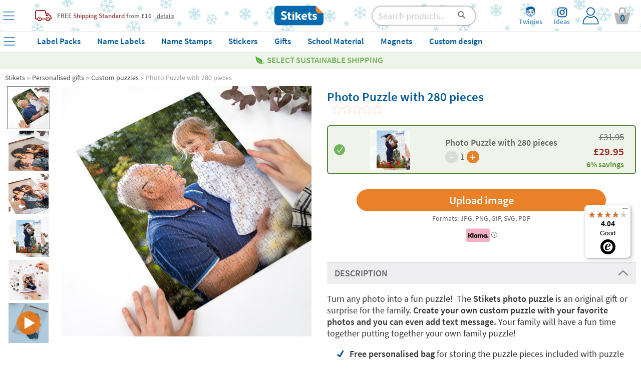

--- FILE ---
content_type: text/html; charset=UTF-8
request_url: https://www.stikets.co.uk/personalised-gifts/custom-puzzles-uk/photo-puzzle-with-280-pieces-uk.html
body_size: 76659
content:
<!DOCTYPE html><html lang="uk"><head><meta charset=UTF-8><title>Photo Puzzle with 280 pieces - Stikets</title><meta name="Title" content="Photo Puzzle with 280 pieces - Stikets" /><meta name="DC.Title" content="Photo Puzzle with 280 pieces - Stikets" /><meta name="Description" content="Turn any photo into a fun puzzle!  The Stikets photo puzzle is an original gift or surprise for the family. Create your own custom puzzle with your favorite ..." /><meta name="DC.Description" content="Turn any photo into a fun puzzle!  The Stikets photo puzzle is an original gift or surprise for the family. Create your own custom puzzle with your favorite ..." /><meta name="Keywords" content="Stikets, clothing labels, clothing labels, shoe labels, custom labels, identification bracelets children clothing children make." /><meta name="DC.Keywords" content="Stikets, clothing labels, clothing labels, shoe labels, custom labels, identification bracelets children clothing children make." /><meta name="Author" content="The Stikets Company" /><meta name="Copyright" content="Copyright (c) 2010 - Stikets" /><meta http-equiv="Content-Language" content="uk" /><meta http-equiv="Content-Type" content="text/html; charset=UTF-8" />        <script type="text/javascript">window.gdprAppliesGlobally=false;(function(){(function(e,r){var t=document.createElement("link");t.rel="preconnect";t.as="script";var n=document.createElement("link");n.rel="dns-prefetch";n.as="script";var i=document.createElement("link");i.rel="preload";i.as="script";var o=document.createElement("script");o.id="spcloader";o.type="text/javascript";o["async"]=true;o.charset="utf-8";var a="https://sdk.privacy-center.org/"+e+"/loader.js?target_type=notice&target="+r;if(window.didomiConfig&&window.didomiConfig.user){var c=window.didomiConfig.user;var s=c.country;var d=c.region;if(s){a=a+"&country="+s;if(d){a=a+"&region="+d}}}t.href="https://sdk.privacy-center.org/";n.href="https://sdk.privacy-center.org/";i.href=a;o.src=a;var p=document.getElementsByTagName("script")[0];p.parentNode.insertBefore(t,p);p.parentNode.insertBefore(n,p);p.parentNode.insertBefore(i,p);p.parentNode.insertBefore(o,p)})("f1c3b6ba-2e26-4b9c-9be4-a387c8a8dc9e","8qhVN4NP")})();</script>
    <meta name="google-signin-client_id" content="525456093470-h7hh8uopgij20pfhincohaufn71monjh.apps.googleusercontent.com"/><meta name="google-site-verification" content="JxIout7N_0c_d-Nt0yCWWtzfIt3Ietg8sGvlAYX1tHE" /><base href="https://www.stikets.co.uk"/><link rel="canonical" href="https://www.stikets.co.uk/personalised-gifts/custom-puzzles-uk/photo-puzzle-with-280-pieces-uk.html"/><meta name="viewport" content="width=device-width, initial-scale=1, maximum-scale=1, shrink-to-fit=no, user-scalable=0"><!-- BING --><meta name="msvalidate.01" content="51136C55ED26AED0FA20C4461CAD07F7"/><meta name="mobile-web-app-capable" content="yes"><link rel="shortcut icon" href="https://www.stikets.co.uk/templates/stikets/img/favicon.ico" /><link rel="icon" type="image/vnd.microsoft.icon" href="https://www.stikets.co.uk/templates/stikets/img/favicon.ico" ><link rel="icon" type="image/x-icon" href="https://www.stikets.co.uk/templates/stikets/img/favicon.ico" ><link rel="icon" type="image/svg" href="https://www.stikets.co.uk/templates/stikets/img/favicon.ico" /><meta name="theme-color" content="#005898"/><meta name="facebook-domain-verification" content="qxm0eiuxyn011zmyud7ivjfzhwxin2" /><link rel="dns-prefetch" href="https://ib.adnxs.com"><link rel="dns-prefetch" href="https://secure.adnxs.com"><link rel="dns-prefetch" href="https://sslwidget.criteo.com"><link rel="dns-prefetch" href="https://dis.criteo.com"><link rel="dns-prefetch" href="https://ag.gbc.criteo.com"><link rel="dns-prefetch" href="https://dis.eu.criteo.com"><link rel="dns-prefetch" href="https://gum.criteo.com"><link rel="dns-prefetch" href="https://rtb-csync.smartadserver.com"><link rel="dns-prefetch" href="https://gem.gbc.criteo.com"><link rel="dns-prefetch" href="https://9174297.fls.doubleclick.net"><link rel="preconnect" href="https://www.google-analytics.com/"><link rel="preconnect" href="https://www.google.com"><link rel="preconnect" href="https://www.googletagmanager.com"><link rel="preconnect" href="https://googleads.g.doubleclick.net"><link rel="preconnect" href="https://cm.g.doubleclick.net"><link rel="preconnect" href="https://adservice.google.com"><link rel="preconnect" href="https://www.googleadservices.com"><link rel="preconnect" href="https://d1fw31bt5svviq.cloudfront.net"><link rel="dns-prefetch" href="https://syndication.twitter.com"><link rel="dns-prefetch" href="https://platform.twitter.com"><link rel="dns-prefetch" href="https://ekr.zdassets.com"><link rel="dns-prefetch" href="https://stikets.zendesk.com"><link rel="dns-prefetch" href="https://assets.zendesk.com"><link rel="dns-prefetch" href="https://static.zdassets.com"><link rel="preconnect" href="https://connect.facebook.net"><link rel="preconnect" href="https://cdn.doofinder.com"><link rel="preconnect" href="https://fonts.googleapis.com"><link rel="preconnect" href="https://fonts.gstatic.com"><link rel="preload" as="script" href="/js/jquery/jquery.min.js"><link rel="preload" as="style" href="https://www.stikets.co.uk/templates/stikets/css/main.css" type="text/css" /><link rel="preload" as="style" href="/css/generic-with-responsive.css" type="text/css" /><link rel="preload" as="script" href="https://cdn.jsdelivr.net/gh/jaxon-php/jaxon-js@3.3/dist/jaxon.core.js"><link rel="preload" href="https://fonts.gstatic.com/s/sourcesanspro/v14/6xK3dSBYKcSV-LCoeQqfX1RYOo3qOK7l.woff2" as="font" type="font/woff2" crossorigin><link rel="preload" href="https://fonts.gstatic.com/s/sourcesanspro/v14/6xKydSBYKcSV-LCoeQqfX1RYOo3i54rwlxdu.woff2" as="font" type="font/woff2" crossorigin><link rel="preload" as="style" href="https://www.stikets.co.uk/min/f=templates/stikets/css/source-sans-pro-400-600-700.css,templates/stikets/css/principal.css,stkapp/estil_cap.css,stkapp/estil_menu_desplegable_25.css,stkapp/ajusta_fonts.css&amp;day=20260113-20250716"  /><link rel="stylesheet" href="https://www.stikets.co.uk/templates/stikets/css/main.css" type="text/css" /><link rel="stylesheet" href="/css/generic-with-responsive.css" type="text/css" /><link rel="preload" as="style" href="https://www.stikets.co.uk/min/f=templates/stikets/css/category.css,templates/stikets/moduls/productes/estils.css,/js/jquery/simple_colorbox/simple_colorbox.css,/templates/stikets/moduls/productes/estils_avatar.css,/stkapp/estil_pressupostos.css,/templates/stikets/moduls/productes/seccions_wizards/estil_fullCustom.css&amp;day=20260113-20250716"  /><link rel="preload" href="https://www.stikets.co.uk/stkapp/menu_blau.svg" as="image"><link rel="preload" href="https://www.stikets.co.uk/stkapp/x_blau_prima.png" as="image"><link rel="preload" href="https://www.stikets.co.uk/templates/stikets/img/logo_portada.png" as="image"><link rel="preload" href="https://www.stikets.co.uk/templates/stikets/img/icones/User_login_Icon.svg" as="image"><link rel="preload" href="https://www.stikets.co.uk/templates/stikets/img/icones/banners/camio_vermell.png" as="image"><link rel="preload" href="https://www.stikets.co.uk/templates/stikets/img/icones/banners/fletxa_inferior.png" as="image"><script type="text/javascript">const templateType = "stikets";var activar_js_externs = true;        
        var default_delay_scripts_time = 6800;
        
        var connection = navigator.connection || navigator.mozConnection || navigator.webkitConnection;
        
        if (typeof connection === 'undefined') {
            
        } else {
            var connection_type = connection.effectiveType;
            if (connection_type === "slow-2g" || connection_type === "2g") {
                default_delay_scripts_time = 12000;

            } else if (connection_type === "3g") {
                default_delay_scripts_time = 10000;
            }
        }
        
         
        
        var requestAnimationFrame = window.requestAnimationFrame || window.mozRequestAnimationFrame || window.webkitRequestAnimationFrame || window.msRequestAnimationFrame;
        window.requestAnimationFrame = requestAnimationFrame;
        
        </script>        <script type="text/javascript">
            var display_initial_width = window.innerWidth;
            function window_innerWidth() {
                return window.innerWidth;
            }
        </script>
        <!-- PROD PRELOADS --><link rel="preload" as="image" importance="high" href="https://d1fw31bt5svviq.cloudfront.net/img/cardboard_puzzle_big_size_web_product_d.jpg.jpg"><link rel="preload" as="image" importance="high" href="https://d1fw31bt5svviq.cloudfront.net/img/cardboard_puzzle_big_size_web_product_b.jpg.jpg"><style>        
            #contenidor {
                width: 100%;
                /*max-width: 1400px !important;*/
            }
            
            #popup_zoom_images {
                display: none;
            }
        
        
            #fons_preload {
                background-color: white;
                display: block;
                height: 100% !important;
                opacity: 1;
                position: fixed;
                bottom: 0;
                left: 0;
                width: 100%;
                z-index: 25;
            }
            #contenidor a {
                text-decoration: none;
            }
            
            #caixa_menu_blau {
                display: none;
            }
            
    </style>
<link type="text/css" rel="stylesheet" href="https://www.stikets.co.uk/min/f=templates/stikets/css/source-sans-pro-400-600-700.css,templates/stikets/css/principal.css,stkapp/estil_cap.css,stkapp/estil_menu_desplegable_25.css,stkapp/ajusta_fonts.css&amp;day=20260113-20250716"  /><!-- CSS ADICIONALS --><link type="text/css" rel="stylesheet" href="https://www.stikets.co.uk/min/f=templates/stikets/css/category.css,templates/stikets/moduls/productes/estils.css,/js/jquery/simple_colorbox/simple_colorbox.css,/templates/stikets/moduls/productes/estils_avatar.css,/stkapp/estil_pressupostos.css,/templates/stikets/moduls/productes/seccions_wizards/estil_fullCustom.css&amp;day=20260113-20250716"/><script type="text/javascript" src="/js/jquery/jquery.min.js">
        </script><script defer type="text/javascript" src="https://www.stikets.co.uk/min/f=js/main.js,js/menu_desplegable2.js,js/common.js,js/jquery/shared_functions.js,js/layers.js,js/fajax.js&amp;day=20260113-20250716"></script>
        <script type="text/javascript">
            function deferExec(callback) {
                if (typeof window.requestIdleCallback === "function") {
                    window.requestIdleCallback(callback);
                } else {
                    requestAnimationFrame(() => {
                        setTimeout(callback, 0);
                    });
                }
            }
            /*
            (function($) {
                $.event.special.dclick = {
                    setup: function() {
                        $(this).on("click", function(event) {
                            $(this).trigger("dclick", event);
                        });
                    },
                    add: function(handleObj) {
                        let originalHandler = handleObj.handler;
                        handleObj.handler = function(event, originalEvent) {
                            deferExec(() => originalHandler.call(this, originalEvent || event));
                        };
                    }
                };
            })(jQuery);
            */
           
            jQuery.cachedScript = function( url, options ) {
                // Allow user to set any option except for dataType, cache, and url
                options = $.extend( options || {}, {
                  dataType: "script",
                  cache: true,
                  url: url
                });

                // Use $.ajax() since it is more flexible than $.getScript
                // Return the jqXHR object so we can chain callbacks
                return jQuery.ajax( options );
            };
            
            
            jQuery.event.special.touchstart = {
                setup: function( _, ns, handle ){
                    this.addEventListener("touchstart", handle, { passive: true });
                }
            };
            
            $.ajaxPrefilter(function( options, original_Options, jqXHR ) {
                options.async = true;
            });
            
            window.setTimeout(function () {
                $.cachedScript("https://www.stikets.co.uk/min/f=js/validacions.js,js/forms.js,js/rutines_dates.js,js/js_toolbox.compact/validations.js,js/jquery/botiga_shared_functions.js,js/jquery/colorbox/jquery.colorbox.js,js/jquery/jquery-validation/jquery.validate.js,js/jquery/jquery-validation/jquery.validate.stikets.js,js/jquery/jquery-validation/localization/messages_en.js&amp;day=20260113-20250716");
            }, default_delay_scripts_time-200);
            
            $.cachedScript("/js/simple-popup/jquery.simple-popup.min.js");
        </script>
        
        <style>
            /* latin */
            @font-face {
              font-family: 'Source Sans Pro';
              font-style: normal;
              font-weight: 400;
              font-display: block;
              src: url(https://fonts.gstatic.com/s/sourcesanspro/v14/6xK3dSBYKcSV-LCoeQqfX1RYOo3qOK7l.woff2) format('woff2');
              unicode-range: U+0000-00FF, U+0131, U+0152-0153, U+02BB-02BC, U+02C6, U+02DA, U+02DC, U+2000-206F, U+2074, U+20AC, U+2122, U+2191, U+2193, U+2212, U+2215, U+FEFF, U+FFFD;
            }
            
            /* latin */
            @font-face {
              font-family: 'Source Sans Pro';
              font-style: normal;
              font-weight: 600;
              font-display: block;
              src: url(https://fonts.gstatic.com/s/sourcesanspro/v14/6xKydSBYKcSV-LCoeQqfX1RYOo3i54rwlxdu.woff2) format('woff2');
              unicode-range: U+0000-00FF, U+0131, U+0152-0153, U+02BB-02BC, U+02C6, U+02DA, U+02DC, U+2000-206F, U+2074, U+20AC, U+2122, U+2191, U+2193, U+2212, U+2215, U+FEFF, U+FFFD;
            }
            
            /* latin */
            @font-face {
              font-family: 'Pacifico';
              font-style: normal;
              font-weight: 400;
              font-display: block;
              src: url(https://fonts.gstatic.com/s/pacifico/v17/FwZY7-Qmy14u9lezJ-6H6Mk.woff2) format('woff2');
              unicode-range: U+0000-00FF, U+0131, U+0152-0153, U+02BB-02BC, U+02C6, U+02DA, U+02DC, U+2000-206F, U+2074, U+20AC, U+2122, U+2191, U+2193, U+2212, U+2215, U+FEFF, U+FFFD;
            }
            
            
            
                        
        </style>
    
    <script>
        var gtm_url_actual = location.protocol + '//' + location.host + location.pathname;
        dataLayer = [{
          'portal_code': 'www.stikets.co.uk','country_code': 'GB','url': gtm_url_actual,'page_type':'product','content_language': 'EN','sub_category': 'Custom puzzles', 'category': 'Personalized gifts', 'product_id': 'pck_pzzl_crdbrd_280', 'product_color': '', 'product_font': 'ARIALUNI.TTF', 'product_icon': '', 'product_material': 'PACK', 'product_price': '29.95', 'product_price_euro': '34.35216068888',         }];
        
        
        
        // Google Tag Manager -->
        (function(w,d,s,l,i){w[l]=w[l]||[];w[l].push({'gtm.start':
        new Date().getTime(),event:'gtm.js'});var f=d.getElementsByTagName(s)[0],
        j=d.createElement(s),dl=l!='dataLayer'?'&l='+l:'';j.defer=true;j.src=
        'https://www.googletagmanager.com/gtm.js?id='+i+dl;f.parentNode.insertBefore(j,f);
        })(window,document,'script','dataLayer','GTM-WFGB4V4');
        // End Google Tag Manager 
   
   
        
        $(window).on("load",function() {
            dataLayer.push({'client_id': StkappGAClientId});
        });
        
        // FUNCTIONS PER GESTIO EVENTS GTM
        function gtm_add_to_cart(array_gtm_data) {
            var obj = {};
            obj['event'] = 'gtm_add_to_cart';
            for (key in dataLayer[0]) {
                if (key != "product_color" && key != "product_font" && key != "product_icon" && key != "product_material" && key != "product_color") {
                    var value = dataLayer[0][key];
                    obj[key] = value;
                }
            }
            for (key in array_gtm_data) {
                var value = array_gtm_data[key];
                obj[key] = value;
            }
            dataLayer.push(obj);
        }
        
    </script>
        
    
<link rel="alternate" hreflang="es-ES" href="https://www.stikets.es/regalos-personalizados/puzzles-personalizados/puzzle-con-foto-en-carton.html" /><link rel="alternate" hreflang="ca-ES" href="https://www.stikets.es/regals-personalitzats/puzles-personalitzats/puzle-amb-foto-en-cartro.html" /><link rel="alternate" hreflang="en-ES" href="https://www.stikets.es/gifts/custom-puzzles/photo-puzzle-with-280-pieces.html" /><link rel="alternate" hreflang="fr-FR" href="https://www.stikets.fr/cadeaux-personnalises/puzzles-personnalises/puzzle-photo-en-carton.html" /><link rel="alternate" hreflang="fr-BE" href="https://www.stikets.be/cadeaux-personnalises/puzzles-personnalises/puzzle-photo-en-carton.html" /><link rel="alternate" hreflang="fr-CH" href="https://www.stikets.ch/cadeaux-personnalises/puzzles-personnalises/puzzle-photo-en-carton.html" /><link rel="alternate" hreflang="it" href="https://www.stikets.it/regali-personalizzati/puzzle-personalizzati/puzzle-di-cartone-con-foto.html" /><link rel="alternate" hreflang="pt" href="https://www.stikets.pt/presentes/puzzles-personalizados-pt/puzzle-com-foto-em-cartao.html" /><link rel="alternate" hreflang="en-AE" href="https://www.stikets.ae/personalised-gifts/custom-puzzles-uk/photo-puzzle-with-280-pieces-uk.html" /><link rel="alternate" hreflang="en-IT" href="https://www.stikets.it/personalised-gifts/custom-puzzles-uk/photo-puzzle-with-280-pieces-uk.html" /><link rel="alternate" hreflang="en-BE" href="https://www.stikets.be/personalised-gifts/custom-puzzles-uk/photo-puzzle-with-280-pieces-uk.html" /><link rel="alternate" hreflang="en-CZ" href="https://www.stikets.cz/personalised-gifts/custom-puzzles-uk/photo-puzzle-with-280-pieces-uk.html" /><link rel="alternate" hreflang="en-DK" href="https://www.stikets.dk/personalised-gifts/custom-puzzles-uk/photo-puzzle-with-280-pieces-uk.html" /><link rel="alternate" hreflang="en-AT" href="https://www.stikets.at/personalised-gifts/custom-puzzles-uk/photo-puzzle-with-280-pieces-uk.html" /><link rel="alternate" hreflang="en-IE" href="https://www.stikets.ie/personalised-gifts/custom-puzzles-uk/photo-puzzle-with-280-pieces-uk.html" /><link rel="alternate" hreflang="en-SE" href="https://www.stikets.se/personalised-gifts/custom-puzzles-uk/photo-puzzle-with-280-pieces-uk.html" /><link rel="alternate" hreflang="en-DE" href="https://www.stikets.de/personalised-gifts/custom-puzzles-uk/photo-puzzle-with-280-pieces-uk.html" /><link rel="alternate" hreflang="en-GB" href="https://www.stikets.co.uk/personalised-gifts/custom-puzzles-uk/photo-puzzle-with-280-pieces-uk.html" /><link rel="alternate" hreflang="en-CH" href="https://www.stikets.ch/personalised-gifts/custom-puzzles-uk/photo-puzzle-with-280-pieces-uk.html" /><link rel="alternate" hreflang="de-AT" href="https://www.stikets.at/geschenke/personalisierte-puzzles/puzzle-mit-foto-auf-karton.html" /><link rel="alternate" hreflang="de" href="https://www.stikets.de/geschenke/personalisierte-puzzles/puzzle-mit-foto-auf-karton.html" /><link rel="alternate" hreflang="de-CH" href="https://www.stikets.ch/geschenke/personalisierte-puzzles/puzzle-mit-foto-auf-karton.html" /><link rel="alternate" hreflang="pl" href="https://www.stikets.pl/pomysł-na-prezent/personalizowane-puzzle/duze-fotopuzzle-280-elementow.html" /><link rel="alternate" hreflang="x-default" href="https://www.stikets.com/gifts/custom-puzzles/photo-puzzle-with-280-pieces.html" /><script type="application/ld+json">{"@context": "http://schema.org","@type": "Product","aggregateRating": {"@type": "AggregateRating","ratingValue": "4.5","reviewCount": "20"},"description": "Turn any photo into a fun puzzle!  The Stikets photo puzzle is an original gift or surprise for the family. Create your own custom puzzle with your favorite ...","name": "Photo Puzzle with 280 pieces","brand": "Stikets","sku": "pck_pzzl_crdbrd_280","mpn": "pck_pzzl_crdbrd_280","logo": "https://www.stikets.co.uk/templates/stikets/img/logo_portada.png","image": "https://d1fw31bt5svviq.cloudfront.net/img/cardboard_puzzle_big_size_web_category.jpg_copy1.jpg","itemCondition": "http://schema.org/NewCondition","offers": {"@type": "Offer","availability": "http://schema.org/InStock","price": "29.95","priceCurrency": "GBP","priceValidUntil": "2099-12-31","url": "https://www.stikets.co.uk/personalised-gifts/custom-puzzles-uk/photo-puzzle-with-280-pieces-uk.html","hasMerchantReturnPolicy": {"@type": "MerchantReturnPolicy","applicableCountry": "UK","url": "https://www.stikets.co.uk/additional-information-uk/right-of-withdrawal-uk.html","returnPolicyCategory": "https://schema.org/MerchantReturnFiniteReturnWindow","merchantReturnDays": 30,"returnMethod": "https://schema.org/ReturnByMail","returnFees": "https://schema.org/FreeReturn"},"shippingDetails": {"@type": "OfferShippingDetails","shippingRate": {"@type": "MonetaryAmount","value": "0.00","currency": "GBP"},"shippingDestination": {"@type": "DefinedRegion","addressCountry": "GB"},"deliveryTime": {"@type": "ShippingDeliveryTime","businessDays": {"@type": "OpeningHoursSpecification","dayOfWeek": ["https://schema.org/Monday","https://schema.org/Tuesday","https://schema.org/Wednesday","https://schema.org/Thursday","https://schema.org/Friday"]},"cutoffTime": "18:00:00Z","handlingTime": {"@type": "QuantitativeValue","minValue": 2,"maxValue": 2,"unitCode": "DAY"},"transitTime": {"@type": "QuantitativeValue","minValue": 1,"maxValue": 3,"unitCode": "DAY"}}}}}</script><script type="application/ld+json">{"@context": "http://schema.org","@type": "BreadcrumbList","itemListElement":[{"@type": "ListItem","position": 1,"item":{"@id": "https://www.stikets.co.uk","name": "Stikets"}},{"@type": "ListItem","position": 2,"item":{"@id": "https://www.stikets.co.uk/personalised-gifts.html","name": "Personalised gifts"}},{"@type": "ListItem","position": 3,"item":{"@id": "https://www.stikets.co.uk/personalised-gifts/custom-puzzles-uk.html","name": "Custom puzzles"}},{"@type": "ListItem","position": 4,"item":{"@id": "https://www.stikets.co.uk/personalised-gifts/custom-puzzles-uk/photo-puzzle-with-280-pieces-uk.html","name": "Photo Puzzle with 280 pieces"}}]}</script><meta name="robots" content="all" /><meta property="og:title" content="Photo Puzzle with 280 pieces - Stikets" /><meta property="og:type" content="product" /><meta property="og:url" content="https://www.stikets.co.uk/personalised-gifts/custom-puzzles-uk/photo-puzzle-with-280-pieces-uk.html" /><meta property="og:description" content="Turn any photo into a fun puzzle!  The Stikets photo puzzle is an original gift or surprise for the family. Create your own custom puzzle with your favorite ..." /><meta property="og:image" content="https://www.stikets.co.uk//mmedia/img/cardboard_puzzle_big_size_web_category.jpg_copy1.jpg" /><meta property="og:image:width" content="340" /><meta property="og:image:height" content="340" />    <script language="javascript">
        var StkappGAClientId = "";
        var StkappIdSessioVisita = "202601130d40cf1d2ae86b9";
        var StkappUrlBase = "www.stikets.es";
        var StkappObjImg = new Array();
        var StkappGAClientId = "";
        var StkappCatalogMode = (''=='1')?true:false;        
        var StkPageType = "product";
        
        // VARIABLES CONTROL TRACKING PIXELS
        var StkappTrackingFacebook = false;
        var StkappTrackingBing = false;
        var StkappTrackingTikTok = false;
        var StkappTrackingCriteo = false;
        var StkappTrackingRefersion = false;
        var StkappTrackingGA4 = false;
        var StkappTrackingHubspot = false;
        
        let AB_maquetacio_pack = true;
        let random = Math.floor((Math.random() * 2));

        /*if(random){
            AB_maquetacio_pack = true;
        }*/
        
        
        
        
        var StkappbFreeSample = false;        
        //TRACTAMENT COOKIES
        //------------------
        //genera una cookie emprant javascript
        function setCookie(cname,cvalue,expire_time, expire_type_time)
        {
          var exp = 0;
          switch(expire_type_time){
            case 'm':
              exp = expire_time * 1000 * 60;
              break;
            case 'h':
              exp = expire_time * 1000 * 60 * 60;
              break;
            case 'd':
              exp = expire_time * 1000 * 60 * 60 * 24;
              break;
            default:
              exp = expire_time * 1000;
          }
          var d = new Date();
          d.setTime(d.getTime()+(exp));
          var expires = "expires="+d.toGMTString();
          document.cookie = cname + "=" + cvalue + "; " + expires + "; path=/";
        }

        //recull una cookie creada emprant javascript
        function getCookie(cname)
        {
          var name = cname + "=";
          var ca = document.cookie.split(';');
          for(var i=0; i<ca.length; i++) 
            {
            var c = ca[i].trim();
            if (c.indexOf(name)==0) return c.substring(name.length,c.length);
          }
          return "";
        }
        
    </script>
    <!-- Begin eTrusted bootstrap tag --><script src="https://integrations.etrusted.com/applications/widget.js/v2" async defer></script><!-- End eTrusted bootstrap tag --><script>
        if(window_innerWidth() <= 2500) {
            setTimeout(function(){

                $("#trustbadge-topbar-container-98e3dadd90eb493088abdc5597a70810").css("opacity", "0");
                $("#trustbadge-container-98e3dadd90eb493088abdc5597a70810").css("opacity", "0");
            }, 9000);
            setTimeout(function(){
                $("#trustbadge-topbar-container-98e3dadd90eb493088abdc5597a70810").css("display", "none");
                $("#trustbadge-container-98e3dadd90eb493088abdc5597a70810").css("display", "none");
                $("#contenidor_peu").css("padding-bottom", "0");
            }, 11000);
        }
    </script>
        <script type="didomi/javascript" src="//www.googleadservices.com/pagead/conversion_async.js"></script>   
    

        
        <script type="didomi/javascript">
            $(document).ready(function(){ 
                StkappTrackingGA4 = true;
                StkappEjecutaEventosTrackingGA4Pixel();
            });
        </script>
        
        <script type="didomi/javascript" data-vendor="didomi:facebook">
            $(document).ready(function(){ 
                StkappTrackingFacebook = true;
                StkappEjecutaEventosTrackingFacebookPixel();
            });
        </script>
        
        <script type="didomi/javascript" data-vendor="c:refersion">
            $(document).ready(function(){ 
                StkappTrackingRefersion = true;
            });
        </script>
        
        <script type="didomi/javascript" data-vendor="c:microsoft">
            $(document).ready(function(){ 
                StkappTrackingBing = true;
                StkappEjecutaEventosTrackingBingPixel();
            });
        </script>
          <script type="didomi/javascript" data-vendor="c:hubspot">
            $(document).ready(function(){ 
                StkappTrackingHubspot = true;
                StkappEjecutaEventosTrackingHubspotPixel();
            });
        </script>

        <script type="didomi/javascript" data-vendor="c:tiktok-KZAUQLZ9">
            $(document).ready(function(){ 
                StkappTrackingTikTok = true;
                StkappEjecutaEventosTrackingTikTokPixel();
            });
        </script>

        <script type="didomi/javascript" data-vendor="iab:91">
            $(document).ready(function(){ 
                StkappTrackingCriteo = true;
                StkappEjecutaEventosTrackingCriteoPixel();
            });
        </script>

        <script type="didomi/javascript">
            $(document).ready(function(){ 
                StkappTrackingSendlane = true;
                StkappEjecutaEventosTrackingSendlane();
            });
        </script>
        
        <script>

            function StkappEjecutaEventosTrackingDirectExec(script) {
                if (StkappTrackingGA4 == true){
                    eval(script["GA4"]);
                }
                if (StkappTrackingFacebook == true){
                    eval(script["facebook"]);
                }
                if (StkappTrackingTikTok == true){
                    eval(script["tiktok"]);
                }
                if (StkappTrackingHubspot == true){
                    eval(script["hubspot"]);
                }
                if (StkappTrackingBing == true){
                    eval(script["bing"]);
                }
            }
            
            function StkappEjecutaEventosTrackingGA4Pixel() {
                // GA4 pixel
                if (StkappTrackingGA4 == true){
                    
                        window.dataLayer = window.dataLayer || []; 
                        dataLayer.push({"event":"view_item","ecomm_prodid":"pck_pzzl_crdbrd_280","ecomm_pagetype":"product","ecomm_totalvalue":"29.95","ecommerce":{"items":{"item_name":"pck_pzzl_crdbrd_280","item_id":1069,"price":"29.95","item_brand":"Stikets","quantity":"1"}}});                }
            }
             function StkappEjecutaEventosTrackingHubspotPixel() {
                
                if (StkappTrackingHubspot == true){
                                    }
            }
            function StkappEjecutaEventosTrackingFacebookPixel() {
                // Facebook pixel
                if (StkappTrackingFacebook == true){
                    window.dataLayer = window.dataLayer || []; 
                        dataLayer.push({"event":"fbk_view_content","ecommerce":{"content_type":"product","content_name":"Photo Puzzle with 280 pieces","content_id":["pck_pzzl_crdbrd_280"]}});                }
            }

            function StkappEjecutaEventosTrackingBingPixel() {
                // Bing pixel
                if (StkappTrackingBing == true){
                    window.dataLayer = window.dataLayer || []; 
                        dataLayer.push({"event":"bing_view_item","ecommerce":{"currency":"EUR","revenue_value":34.35,"items":[{"id":"pck_pzzl_crdbrd_280"}]}});                }
            }

            function StkappEjecutaEventosTrackingTikTokPixel() {
                // TikTok pixel
                if (StkappTrackingTikTok == true){
                                    }
            }
            
            function StkappEjecutaEventosTrackingCriteoPixel() {
                // Criteo pixel
                if (StkappTrackingCriteo == true){
                                    }
            }

            function StkappEjecutaEventosTrackingSendlane() {
                // Sendlane
                if (StkappTrackingSendlane == true){
                    _Sendlane.push({
                        "event": "product_viewed",
                        "product_id": "pck_pzzl_crdbrd_280"
                    });                }
            }
            
            function StkappEjecutaEventosTrackingCheckout(){
                if (StkappTrackingFacebook == true){
                                    }
                if (StkappTrackingBing == true){
                                    }
                if (StkappTrackingTikTok == true){
                                    }
            }

        </script>

    
<script src="https://admin.revenuehunt.com/embed.js" defer></script>        <script src="https://sendlane.com/scripts/pusher.js" defer data-token="f0130798-7aa7-4af3-878e-eb09eac29a3a"></script>
    <script async id="__cn_generic_script__fe7612c5-4580-4dff-b04b-f12a2b6d2653">
    !function(t){function e(){if(!t.querySelector("#__cn_client_script_fe7612c5-4580-4dff-b04b-f12a2b6d2653")){var e=t.createElement("script");e.setAttribute("src","https://cdn.connectif.cloud/eu5/client-script/fe7612c5-4580-4dff-b04b-f12a2b6d2653"),t.body.appendChild(e)}}"complete"===t.readyState||"interactive"===t.readyState?e():t.addEventListener("DOMContentLoaded",e)}(document)

document.addEventListener('connectif.loaded', function onConnectifLoaded() {
    console.log('Connectif is loaded');
    // now I can call initializeConnectif
    //initializeConnectif(connectifConfiguration);
});

</script><div class="cn_product_visited" style="display:none">
    <span class="url">https://www.stikets.co.uk/personalised-gifts/custom-puzzles-uk/photo-puzzle-with-280-pieces-uk.html</span>
    <span class="product_id">pck_pzzl_crdbrd_280</span>
    <span class="name">Photo Puzzle with 280 pieces</span>
    <span class="image_url">https://d1fw31bt5svviq.cloudfront.net/img/cardboard_puzzle_big_size_web_category.jpg_copy1.jpg</span>
    <span class="unit_price">29.95</span>
    <span class="availability">InStock</span>
    <span class="category">/Personalised gifts/Custom puzzles</span>
</div></head><body style="display: block;overflow-y: scroll; overflow-x: hidden; overflow-y: scroll; margin: 0px;"><!-- Google Tag Manager (noscript) --><noscript><iframe src="https://www.googletagmanager.com/ns.html?id=GTM-WFGB4V4"height="0" width="0" style="display:none;visibility:hidden"></iframe></noscript><!-- End Google Tag Manager (noscript) --><script type="text/javascript" src="https://cdn.jsdelivr.net/gh/jaxon-php/jaxon-js@3.3/dist/jaxon.core.js"  charset="UTF-8"></script>



<script type="text/javascript"  charset="UTF-8">
/* <![CDATA[ */
try {
    if(typeof jaxon.config == undefined)
        jaxon.config = {};
}
catch(e) {
    jaxon = {};
    jaxon.config = {};
};

jaxon.config.requestURI = "/jaxon.server.php";
jaxon.config.statusMessages = false;
jaxon.config.waitCursor = true;
jaxon.config.version = "Jaxon 4.0";
jaxon.config.defaultMode = "asynchronous";
jaxon.config.defaultMethod = "POST";
jaxon.config.responseType = "JSON";

JaxonMain_server = {};
JaxonMain_server.refresca_select = function() {
    return jaxon.request({ jxncls: 'Main_server', jxnmthd: 'refresca_select' }, { parameters: arguments });
};
JaxonMain_server.refresca_select_carro = function() {
    return jaxon.request({ jxncls: 'Main_server', jxnmthd: 'refresca_select_carro' }, { parameters: arguments });
};
JaxonMain_server.refresca_select_ports = function() {
    return jaxon.request({ jxncls: 'Main_server', jxnmthd: 'refresca_select_ports' }, { parameters: arguments });
};
JaxonMain_server.gestionar_embolicar_regal_linia_comanda = function() {
    return jaxon.request({ jxncls: 'Main_server', jxnmthd: 'gestionar_embolicar_regal_linia_comanda' }, { parameters: arguments });
};
JaxonMain_server.refresca_productes = function() {
    return jaxon.request({ jxncls: 'Main_server', jxnmthd: 'refresca_productes' }, { parameters: arguments });
};
JaxonMain_server.get_resum_comanda = function() {
    return jaxon.request({ jxncls: 'Main_server', jxnmthd: 'get_resum_comanda' }, { parameters: arguments });
};
JaxonMain_server.refresca_eliminar_producte_carro = function() {
    return jaxon.request({ jxncls: 'Main_server', jxnmthd: 'refresca_eliminar_producte_carro' }, { parameters: arguments });
};
JaxonMain_server.refresca_eliminar_linia_invalida = function() {
    return jaxon.request({ jxncls: 'Main_server', jxnmthd: 'refresca_eliminar_linia_invalida' }, { parameters: arguments });
};
JaxonMain_server.refresca_ports = function() {
    return jaxon.request({ jxncls: 'Main_server', jxnmthd: 'refresca_ports' }, { parameters: arguments });
};
JaxonMain_server.valida_descompte_i_retorna_control = function() {
    return jaxon.request({ jxncls: 'Main_server', jxnmthd: 'valida_descompte_i_retorna_control' }, { parameters: arguments });
};
JaxonMain_server.valida_descompte = function() {
    return jaxon.request({ jxncls: 'Main_server', jxnmthd: 'valida_descompte' }, { parameters: arguments });
};
JaxonMain_server.ports_pais = function() {
    return jaxon.request({ jxncls: 'Main_server', jxnmthd: 'ports_pais' }, { parameters: arguments });
};
JaxonMain_server.modifica_quantitat_producte = function() {
    return jaxon.request({ jxncls: 'Main_server', jxnmthd: 'modifica_quantitat_producte' }, { parameters: arguments });
};
JaxonMain_server.linies_descomptes_en_carro = function() {
    return jaxon.request({ jxncls: 'Main_server', jxnmthd: 'linies_descomptes_en_carro' }, { parameters: arguments });
};
JaxonMain_server.actualitzar_codi_postal = function() {
    return jaxon.request({ jxncls: 'Main_server', jxnmthd: 'actualitzar_codi_postal' }, { parameters: arguments });
};
JaxonMain_server.only_external_id_post_office = function() {
    return jaxon.request({ jxncls: 'Main_server', jxnmthd: 'only_external_id_post_office' }, { parameters: arguments });
};
JaxonMain_server.only_external_id_post_office_droppoint = function() {
    return jaxon.request({ jxncls: 'Main_server', jxnmthd: 'only_external_id_post_office_droppoint' }, { parameters: arguments });
};
JaxonMain_server.only_external_id_post_office_coexp = function() {
    return jaxon.request({ jxncls: 'Main_server', jxnmthd: 'only_external_id_post_office_coexp' }, { parameters: arguments });
};
JaxonMain_server.only_external_id_post_office_correos_express = function() {
    return jaxon.request({ jxncls: 'Main_server', jxnmthd: 'only_external_id_post_office_correos_express' }, { parameters: arguments });
};
JaxonMain_server.only_external_id_post_office_laposte = function() {
    return jaxon.request({ jxncls: 'Main_server', jxnmthd: 'only_external_id_post_office_laposte' }, { parameters: arguments });
};
JaxonMain_server.only_external_id_post_office_dhl = function() {
    return jaxon.request({ jxncls: 'Main_server', jxnmthd: 'only_external_id_post_office_dhl' }, { parameters: arguments });
};
JaxonMain_server.only_external_id_post_office_postnl = function() {
    return jaxon.request({ jxncls: 'Main_server', jxnmthd: 'only_external_id_post_office_postnl' }, { parameters: arguments });
};
JaxonMain_server.only_external_id_post_office_celeritas = function() {
    return jaxon.request({ jxncls: 'Main_server', jxnmthd: 'only_external_id_post_office_celeritas' }, { parameters: arguments });
};
JaxonMain_server.only_external_id_post_office_mondial = function() {
    return jaxon.request({ jxncls: 'Main_server', jxnmthd: 'only_external_id_post_office_mondial' }, { parameters: arguments });
};
JaxonMain_server.only_external_id_post_office_hermes = function() {
    return jaxon.request({ jxncls: 'Main_server', jxnmthd: 'only_external_id_post_office_hermes' }, { parameters: arguments });
};
JaxonMain_server.only_external_id_post_office_ups = function() {
    return jaxon.request({ jxncls: 'Main_server', jxnmthd: 'only_external_id_post_office_ups' }, { parameters: arguments });
};
JaxonMain_server.only_external_id_post_office_gls = function() {
    return jaxon.request({ jxncls: 'Main_server', jxnmthd: 'only_external_id_post_office_gls' }, { parameters: arguments });
};
JaxonMain_server.only_external_id_post_office_nacex = function() {
    return jaxon.request({ jxncls: 'Main_server', jxnmthd: 'only_external_id_post_office_nacex' }, { parameters: arguments });
};
JaxonMain_server.only_external_id_post_office_mrw = function() {
    return jaxon.request({ jxncls: 'Main_server', jxnmthd: 'only_external_id_post_office_mrw' }, { parameters: arguments });
};
JaxonMain_server.get_llista_punts_recollida = function() {
    return jaxon.request({ jxncls: 'Main_server', jxnmthd: 'get_llista_punts_recollida' }, { parameters: arguments });
};
JaxonMain_server.enviar_validacions = function() {
    return jaxon.request({ jxncls: 'Main_server', jxnmthd: 'enviar_validacions' }, { parameters: arguments });
};
JaxonMain_server.mostra_mitjana_valoracions = function() {
    return jaxon.request({ jxncls: 'Main_server', jxnmthd: 'mostra_mitjana_valoracions' }, { parameters: arguments });
};
JaxonMain_server.mostra_llistat_valoracions = function() {
    return jaxon.request({ jxncls: 'Main_server', jxnmthd: 'mostra_llistat_valoracions' }, { parameters: arguments });
};
JaxonMain_server.GetNextListProductsInScroll = function() {
    return jaxon.request({ jxncls: 'Main_server', jxnmthd: 'GetNextListProductsInScroll' }, { parameters: arguments });
};
JaxonMain_server.StkWTool2dfcustomResizeAndSaveImageSelected = function() {
    return jaxon.request({ jxncls: 'Main_server', jxnmthd: 'StkWTool2dfcustomResizeAndSaveImageSelected' }, { parameters: arguments });
};
JaxonMain_server.guardar_imatge_original = function() {
    return jaxon.request({ jxncls: 'Main_server', jxnmthd: 'guardar_imatge_original' }, { parameters: arguments });
};
JaxonMain_server.StkWTool2dfcustomResizeAndSaveImage = function() {
    return jaxon.request({ jxncls: 'Main_server', jxnmthd: 'StkWTool2dfcustomResizeAndSaveImage' }, { parameters: arguments });
};
JaxonMain_server.generar_c_etiquetas_a_mida = function() {
    return jaxon.request({ jxncls: 'Main_server', jxnmthd: 'generar_c_etiquetas_a_mida' }, { parameters: arguments });
};
JaxonMain_server.WizardInitRefreshData = function() {
    return jaxon.request({ jxncls: 'Main_server', jxnmthd: 'WizardInitRefreshData' }, { parameters: arguments });
};
JaxonMain_server.afegir_iva_etmd = function() {
    return jaxon.request({ jxncls: 'Main_server', jxnmthd: 'afegir_iva_etmd' }, { parameters: arguments });
};
JaxonMain_server.init_visualitzacio_extended = function() {
    return jaxon.request({ jxncls: 'Main_server', jxnmthd: 'init_visualitzacio_extended' }, { parameters: arguments });
};
JaxonMain_server.calc_press_glob = function() {
    return jaxon.request({ jxncls: 'Main_server', jxnmthd: 'calc_press_glob' }, { parameters: arguments });
};
JaxonMain_server.changeUnitOnCesta = function() {
    return jaxon.request({ jxncls: 'Main_server', jxnmthd: 'changeUnitOnCesta' }, { parameters: arguments });
};
JaxonMain_server.calc_press_uni = function() {
    return jaxon.request({ jxncls: 'Main_server', jxnmthd: 'calc_press_uni' }, { parameters: arguments });
};
JaxonMain_server.calc_press_uni_mo = function() {
    return jaxon.request({ jxncls: 'Main_server', jxnmthd: 'calc_press_uni_mo' }, { parameters: arguments });
};
JaxonMain_server.calc_press_uni_mo_talles = function() {
    return jaxon.request({ jxncls: 'Main_server', jxnmthd: 'calc_press_uni_mo_talles' }, { parameters: arguments });
};
JaxonMain_server.calc_press_glob_mo = function() {
    return jaxon.request({ jxncls: 'Main_server', jxnmthd: 'calc_press_glob_mo' }, { parameters: arguments });
};
JaxonMain_server.recalcula_corva_preus = function() {
    return jaxon.request({ jxncls: 'Main_server', jxnmthd: 'recalcula_corva_preus' }, { parameters: arguments });
};
JaxonMain_server.calc_press = function() {
    return jaxon.request({ jxncls: 'Main_server', jxnmthd: 'calc_press' }, { parameters: arguments });
};
JaxonMain_server.carrega_captcha = function() {
    return jaxon.request({ jxncls: 'Main_server', jxnmthd: 'carrega_captcha' }, { parameters: arguments });
};
JaxonMain_server.carrega_captcha_num_comanda = function() {
    return jaxon.request({ jxncls: 'Main_server', jxnmthd: 'carrega_captcha_num_comanda' }, { parameters: arguments });
};
JaxonMain_server.check_captcha = function() {
    return jaxon.request({ jxncls: 'Main_server', jxnmthd: 'check_captcha' }, { parameters: arguments });
};
JaxonMain_server.carrega_portals = function() {
    return jaxon.request({ jxncls: 'Main_server', jxnmthd: 'carrega_portals' }, { parameters: arguments });
};
JaxonMain_server.cesta_amb_ajax = function() {
    return jaxon.request({ jxncls: 'Main_server', jxnmthd: 'cesta_amb_ajax' }, { parameters: arguments });
};
JaxonMain_server.get_linies_prod_gratis = function() {
    return jaxon.request({ jxncls: 'Main_server', jxnmthd: 'get_linies_prod_gratis' }, { parameters: arguments });
};
JaxonMain_server.popup_portal_me = function() {
    return jaxon.request({ jxncls: 'Main_server', jxnmthd: 'popup_portal_me' }, { parameters: arguments });
};
JaxonMain_server.popup_portal_com = function() {
    return jaxon.request({ jxncls: 'Main_server', jxnmthd: 'popup_portal_com' }, { parameters: arguments });
};
JaxonMain_server.envia_mail_contacte = function() {
    return jaxon.request({ jxncls: 'Main_server', jxnmthd: 'envia_mail_contacte' }, { parameters: arguments });
};
JaxonMain_server.envia_telef_nom_email_contacte = function() {
    return jaxon.request({ jxncls: 'Main_server', jxnmthd: 'envia_telef_nom_email_contacte' }, { parameters: arguments });
};
JaxonMain_server.envia_telef_nom_email_contacte_pressu = function() {
    return jaxon.request({ jxncls: 'Main_server', jxnmthd: 'envia_telef_nom_email_contacte_pressu' }, { parameters: arguments });
};
JaxonMain_server.puja_img_base64_ajax = function() {
    return jaxon.request({ jxncls: 'Main_server', jxnmthd: 'puja_img_base64_ajax' }, { parameters: arguments });
};
JaxonMain_server.puja_img_ajax = function() {
    return jaxon.request({ jxncls: 'Main_server', jxnmthd: 'puja_img_ajax' }, { parameters: arguments });
};
JaxonMain_server.puja_img_ajax_multi = function() {
    return jaxon.request({ jxncls: 'Main_server', jxnmthd: 'puja_img_ajax_multi' }, { parameters: arguments });
};
JaxonMain_server.afegir_producte_cesta_ajax = function() {
    return jaxon.request({ jxncls: 'Main_server', jxnmthd: 'afegir_producte_cesta_ajax' }, { parameters: arguments });
};
JaxonMain_server.actualitza_preu_origen = function() {
    return jaxon.request({ jxncls: 'Main_server', jxnmthd: 'actualitza_preu_origen' }, { parameters: arguments });
};
JaxonMain_server.accio_confirmacio_client = function() {
    return jaxon.request({ jxncls: 'Main_server', jxnmthd: 'accio_confirmacio_client' }, { parameters: arguments });
};
JaxonMain_server.identificacio_usuari_web = function() {
    return jaxon.request({ jxncls: 'Main_server', jxnmthd: 'identificacio_usuari_web' }, { parameters: arguments });
};
JaxonMain_server.adyen_post_additional_details = function() {
    return jaxon.request({ jxncls: 'Main_server', jxnmthd: 'adyen_post_additional_details' }, { parameters: arguments });
};
JaxonMain_server.get_colors_permesos_tipos = function() {
    return jaxon.request({ jxncls: 'Main_server', jxnmthd: 'get_colors_permesos_tipos' }, { parameters: arguments });
};
JaxonMain_server.obtenir_reviews_producte_api = function() {
    return jaxon.request({ jxncls: 'Main_server', jxnmthd: 'obtenir_reviews_producte_api' }, { parameters: arguments });
};
JaxonMain_server.curl_trusted_lite = function() {
    return jaxon.request({ jxncls: 'Main_server', jxnmthd: 'curl_trusted_lite' }, { parameters: arguments });
};
JaxonMain_server.obtenir_productes_complementaris = function() {
    return jaxon.request({ jxncls: 'Main_server', jxnmthd: 'obtenir_productes_complementaris' }, { parameters: arguments });
};
JaxonMain_server.assign_smarty_portal_divisa = function() {
    return jaxon.request({ jxncls: 'Main_server', jxnmthd: 'assign_smarty_portal_divisa' }, { parameters: arguments });
};
JaxonMain_server.obtenir_productes_conjunt = function() {
    return jaxon.request({ jxncls: 'Main_server', jxnmthd: 'obtenir_productes_conjunt' }, { parameters: arguments });
};
JaxonMain_server.redirect_to_payment_error = function() {
    return jaxon.request({ jxncls: 'Main_server', jxnmthd: 'redirect_to_payment_error' }, { parameters: arguments });
};
JaxonMain_server.notify_paypal_error = function() {
    return jaxon.request({ jxncls: 'Main_server', jxnmthd: 'notify_paypal_error' }, { parameters: arguments });
};
JaxonMain_server.submit_forma_pago = function() {
    return jaxon.request({ jxncls: 'Main_server', jxnmthd: 'submit_forma_pago' }, { parameters: arguments });
};
JaxonMain_server.ws_finalitzar_comanda_web = function() {
    return jaxon.request({ jxncls: 'Main_server', jxnmthd: 'ws_finalitzar_comanda_web' }, { parameters: arguments });
};
JaxonMain_server.check_redirects = function() {
    return jaxon.request({ jxncls: 'Main_server', jxnmthd: 'check_redirects' }, { parameters: arguments });
};
JaxonMain_server.update_banner_camions = function() {
    return jaxon.request({ jxncls: 'Main_server', jxnmthd: 'update_banner_camions' }, { parameters: arguments });
};
JaxonMain_server.update_taula_zona = function() {
    return jaxon.request({ jxncls: 'Main_server', jxnmthd: 'update_taula_zona' }, { parameters: arguments });
};
JaxonMain_server.get_codi_iso_pais = function() {
    return jaxon.request({ jxncls: 'Main_server', jxnmthd: 'get_codi_iso_pais' }, { parameters: arguments });
};
JaxonMain_server.update_divisa = function() {
    return jaxon.request({ jxncls: 'Main_server', jxnmthd: 'update_divisa' }, { parameters: arguments });
};
JaxonMain_server.refresca_idioma_carro = function() {
    return jaxon.request({ jxncls: 'Main_server', jxnmthd: 'refresca_idioma_carro' }, { parameters: arguments });
};
JaxonMain_server.refresh_divisa = function() {
    return jaxon.request({ jxncls: 'Main_server', jxnmthd: 'refresh_divisa' }, { parameters: arguments });
};
JaxonMain_server.esborra_divisa_session = function() {
    return jaxon.request({ jxncls: 'Main_server', jxnmthd: 'esborra_divisa_session' }, { parameters: arguments });
};
JaxonMain_server.opcio_entrega_domicili_recollida_disponible = function() {
    return jaxon.request({ jxncls: 'Main_server', jxnmthd: 'opcio_entrega_domicili_recollida_disponible' }, { parameters: arguments });
};
JaxonMain_server.recalcular_preu_ports_comanda_segons_seleccio_agencia = function() {
    return jaxon.request({ jxncls: 'Main_server', jxnmthd: 'recalcular_preu_ports_comanda_segons_seleccio_agencia' }, { parameters: arguments });
};
JaxonMain_server.zd_consulta_estat_comanda = function() {
    return jaxon.request({ jxncls: 'Main_server', jxnmthd: 'zd_consulta_estat_comanda' }, { parameters: arguments });
};
JaxonMain_server.zd_consulta_formulari_contacte = function() {
    return jaxon.request({ jxncls: 'Main_server', jxnmthd: 'zd_consulta_formulari_contacte' }, { parameters: arguments });
};
JaxonMain_server.FormCaptchaCarregaCartaNadal = function() {
    return jaxon.request({ jxncls: 'Main_server', jxnmthd: 'FormCaptchaCarregaCartaNadal' }, { parameters: arguments });
};
JaxonMain_server.FormCaptchaCheckCartaNadal = function() {
    return jaxon.request({ jxncls: 'Main_server', jxnmthd: 'FormCaptchaCheckCartaNadal' }, { parameters: arguments });
};
JaxonMain_server.CheckGoogleCaptcha = function() {
    return jaxon.request({ jxncls: 'Main_server', jxnmthd: 'CheckGoogleCaptcha' }, { parameters: arguments });
};
JaxonMain_server.get_num_comandes_amb_mail = function() {
    return jaxon.request({ jxncls: 'Main_server', jxnmthd: 'get_num_comandes_amb_mail' }, { parameters: arguments });
};
JaxonMain_server.get_popup_droppoints = function() {
    return jaxon.request({ jxncls: 'Main_server', jxnmthd: 'get_popup_droppoints' }, { parameters: arguments });
};
JaxonMain_server.selecciona_agencia_enviament_samples = function() {
    return jaxon.request({ jxncls: 'Main_server', jxnmthd: 'selecciona_agencia_enviament_samples' }, { parameters: arguments });
};
JaxonMain_server.buscar_post_office_existent = function() {
    return jaxon.request({ jxncls: 'Main_server', jxnmthd: 'buscar_post_office_existent' }, { parameters: arguments });
};
JaxonMain_server.desselecciona_agencia_enviament = function() {
    return jaxon.request({ jxncls: 'Main_server', jxnmthd: 'desselecciona_agencia_enviament' }, { parameters: arguments });
};
JaxonMain_server.check_mostrar_envio_prioritario = function() {
    return jaxon.request({ jxncls: 'Main_server', jxnmthd: 'check_mostrar_envio_prioritario' }, { parameters: arguments });
};
JaxonMain_server.select_envio_prioritario = function() {
    return jaxon.request({ jxncls: 'Main_server', jxnmthd: 'select_envio_prioritario' }, { parameters: arguments });
};
JaxonMain_server.selecciona_agencia_enviament = function() {
    return jaxon.request({ jxncls: 'Main_server', jxnmthd: 'selecciona_agencia_enviament' }, { parameters: arguments });
};
JaxonMain_server.update_coords_post_offices = function() {
    return jaxon.request({ jxncls: 'Main_server', jxnmthd: 'update_coords_post_offices' }, { parameters: arguments });
};
JaxonMain_server.get_llista_agencies = function() {
    return jaxon.request({ jxncls: 'Main_server', jxnmthd: 'get_llista_agencies' }, { parameters: arguments });
};
JaxonMain_server.ultim_disseny = function() {
    return jaxon.request({ jxncls: 'Main_server', jxnmthd: 'ultim_disseny' }, { parameters: arguments });
};
JaxonMain_server.crea_ticket_zendesk_chatbot = function() {
    return jaxon.request({ jxncls: 'Main_server', jxnmthd: 'crea_ticket_zendesk_chatbot' }, { parameters: arguments });
};
JaxonMain_server.create_personalized_pdf = function() {
    return jaxon.request({ jxncls: 'Main_server', jxnmthd: 'create_personalized_pdf' }, { parameters: arguments });
};
JaxonMain_server.create_personalized_pdf_book = function() {
    return jaxon.request({ jxncls: 'Main_server', jxnmthd: 'create_personalized_pdf_book' }, { parameters: arguments });
};
JaxonMain_server.create_personalized_book = function() {
    return jaxon.request({ jxncls: 'Main_server', jxnmthd: 'create_personalized_book' }, { parameters: arguments });
};
JaxonMain_server.obtenir_productes_germans = function() {
    return jaxon.request({ jxncls: 'Main_server', jxnmthd: 'obtenir_productes_germans' }, { parameters: arguments });
};
JaxonMain_server.zd_click_to_call = function() {
    return jaxon.request({ jxncls: 'Main_server', jxnmthd: 'zd_click_to_call' }, { parameters: arguments });
};
JaxonMain_server.get_minuts_trucada = function() {
    return jaxon.request({ jxncls: 'Main_server', jxnmthd: 'get_minuts_trucada' }, { parameters: arguments });
};
JaxonMain_server.update_adressa_agraiment = function() {
    return jaxon.request({ jxncls: 'Main_server', jxnmthd: 'update_adressa_agraiment' }, { parameters: arguments });
};
JaxonMain_server.check_address_geocode = function() {
    return jaxon.request({ jxncls: 'Main_server', jxnmthd: 'check_address_geocode' }, { parameters: arguments });
};
JaxonMain_server.carrega_wizard_producte = function() {
    return jaxon.request({ jxncls: 'Main_server', jxnmthd: 'carrega_wizard_producte' }, { parameters: arguments });
};
JaxonMain_server.redirect_to_object = function() {
    return jaxon.request({ jxncls: 'Main_server', jxnmthd: 'redirect_to_object' }, { parameters: arguments });
};
JaxonMain_server.get_fons_permesos_pw = function() {
    return jaxon.request({ jxncls: 'Main_server', jxnmthd: 'get_fons_permesos_pw' }, { parameters: arguments });
};
JaxonMain_server.obte_info_preu_producte = function() {
    return jaxon.request({ jxncls: 'Main_server', jxnmthd: 'obte_info_preu_producte' }, { parameters: arguments });
};
JaxonMain_server.convertir_base64_SVG = function() {
    return jaxon.request({ jxncls: 'Main_server', jxnmthd: 'convertir_base64_SVG' }, { parameters: arguments });
};
JaxonMain_server.convertir_SVG_comanda = function() {
    return jaxon.request({ jxncls: 'Main_server', jxnmthd: 'convertir_SVG_comanda' }, { parameters: arguments });
};
JaxonMain_server.carrega_preview_svg = function() {
    return jaxon.request({ jxncls: 'Main_server', jxnmthd: 'carrega_preview_svg' }, { parameters: arguments });
};
JaxonMain_server.afegir_productes_agraiment = function() {
    return jaxon.request({ jxncls: 'Main_server', jxnmthd: 'afegir_productes_agraiment' }, { parameters: arguments });
};
JaxonMain_server.params_to_array = function() {
    return jaxon.request({ jxncls: 'Main_server', jxnmthd: 'params_to_array' }, { parameters: arguments });
};
JaxonMain_server.buscar_millor_agencia_mx = function() {
    return jaxon.request({ jxncls: 'Main_server', jxnmthd: 'buscar_millor_agencia_mx' }, { parameters: arguments });
};
JaxonMain_server.marcar_agencia_mx_seleccionada = function() {
    return jaxon.request({ jxncls: 'Main_server', jxnmthd: 'marcar_agencia_mx_seleccionada' }, { parameters: arguments });
};
JaxonMain_server.login_trusted = function() {
    return jaxon.request({ jxncls: 'Main_server', jxnmthd: 'login_trusted' }, { parameters: arguments });
};
JaxonMain_server.guardar_dades_ga4_async_purchase = function() {
    return jaxon.request({ jxncls: 'Main_server', jxnmthd: 'guardar_dades_ga4_async_purchase' }, { parameters: arguments });
};
JaxonMain_server.arrays_reviews_per_data = function() {
    return jaxon.request({ jxncls: 'Main_server', jxnmthd: 'arrays_reviews_per_data' }, { parameters: arguments });
};
JaxonMain_server.tractament_reviews = function() {
    return jaxon.request({ jxncls: 'Main_server', jxnmthd: 'tractament_reviews' }, { parameters: arguments });
};
JaxonMain_server.tradueix_reviews = function() {
    return jaxon.request({ jxncls: 'Main_server', jxnmthd: 'tradueix_reviews' }, { parameters: arguments });
};
JaxonMain_server.curl_calls_trusted = function() {
    return jaxon.request({ jxncls: 'Main_server', jxnmthd: 'curl_calls_trusted' }, { parameters: arguments });
};
JaxonMain_server.submitAllFormulariHubspot = function() {
    return jaxon.request({ jxncls: 'Main_server', jxnmthd: 'submitAllFormulariHubspot' }, { parameters: arguments });
};
JaxonMain_server.submitFormulari = function() {
    return jaxon.request({ jxncls: 'Main_server', jxnmthd: 'submitFormulari' }, { parameters: arguments });
};
JaxonMain_server.submitFormulariSendlane = function() {
    return jaxon.request({ jxncls: 'Main_server', jxnmthd: 'submitFormulariSendlane' }, { parameters: arguments });
};
JaxonMain_server.submitFormulariHubspot = function() {
    return jaxon.request({ jxncls: 'Main_server', jxnmthd: 'submitFormulariHubspot' }, { parameters: arguments });
};
JaxonMain_server.submitFormulariCartes = function() {
    return jaxon.request({ jxncls: 'Main_server', jxnmthd: 'submitFormulariCartes' }, { parameters: arguments });
};
JaxonMain_server.submitFormulariSendlaneCartes = function() {
    return jaxon.request({ jxncls: 'Main_server', jxnmthd: 'submitFormulariSendlaneCartes' }, { parameters: arguments });
};
JaxonMain_server.submitFormulariHubspotCartes = function() {
    return jaxon.request({ jxncls: 'Main_server', jxnmthd: 'submitFormulariHubspotCartes' }, { parameters: arguments });
};
JaxonMain_server.submitFormulariHubspotNamePhone = function() {
    return jaxon.request({ jxncls: 'Main_server', jxnmthd: 'submitFormulariHubspotNamePhone' }, { parameters: arguments });
};
JaxonMain_server.rgb2lab = function() {
    return jaxon.request({ jxncls: 'Main_server', jxnmthd: 'rgb2lab' }, { parameters: arguments });
};
JaxonMain_server.colorDistanceCIE76 = function() {
    return jaxon.request({ jxncls: 'Main_server', jxnmthd: 'colorDistanceCIE76' }, { parameters: arguments });
};
JaxonMain_server.hex2rgb = function() {
    return jaxon.request({ jxncls: 'Main_server', jxnmthd: 'hex2rgb' }, { parameters: arguments });
};
JaxonMain_server.colorDistanceCIE76FromHex = function() {
    return jaxon.request({ jxncls: 'Main_server', jxnmthd: 'colorDistanceCIE76FromHex' }, { parameters: arguments });
};
JaxonMain_server.rgba2hex = function() {
    return jaxon.request({ jxncls: 'Main_server', jxnmthd: 'rgba2hex' }, { parameters: arguments });
};
JaxonMain_server.closestPantone = function() {
    return jaxon.request({ jxncls: 'Main_server', jxnmthd: 'closestPantone' }, { parameters: arguments });
};
JaxonMain_server.checkColorQuantity = function() {
    return jaxon.request({ jxncls: 'Main_server', jxnmthd: 'checkColorQuantity' }, { parameters: arguments });
};
JaxonMain_server.getDominantColor = function() {
    return jaxon.request({ jxncls: 'Main_server', jxnmthd: 'getDominantColor' }, { parameters: arguments });
};
JaxonMain_server.getDominantColor_old = function() {
    return jaxon.request({ jxncls: 'Main_server', jxnmthd: 'getDominantColor_old' }, { parameters: arguments });
};
JaxonMain_server.puja_img_ajax_midocean = function() {
    return jaxon.request({ jxncls: 'Main_server', jxnmthd: 'puja_img_ajax_midocean' }, { parameters: arguments });
};
JaxonMain_server.checkColorQuantitySVG = function() {
    return jaxon.request({ jxncls: 'Main_server', jxnmthd: 'checkColorQuantitySVG' }, { parameters: arguments });
};
JaxonMain_server.getMoVariantStock = function() {
    return jaxon.request({ jxncls: 'Main_server', jxnmthd: 'getMoVariantStock' }, { parameters: arguments });
};
JaxonMain_server.amagar_colors_sense_stock = function() {
    return jaxon.request({ jxncls: 'Main_server', jxnmthd: 'amagar_colors_sense_stock' }, { parameters: arguments });
};
JaxonMain_server.link_imatge_linia = function() {
    return jaxon.request({ jxncls: 'Main_server', jxnmthd: 'link_imatge_linia' }, { parameters: arguments });
};
JaxonMain_server.upload_img_to_s3 = function() {
    return jaxon.request({ jxncls: 'Main_server', jxnmthd: 'upload_img_to_s3' }, { parameters: arguments });
};
JaxonMain_server.puja_img_presales = function() {
    return jaxon.request({ jxncls: 'Main_server', jxnmthd: 'puja_img_presales' }, { parameters: arguments });
};
JaxonMain_server.puja_img_session = function() {
    return jaxon.request({ jxncls: 'Main_server', jxnmthd: 'puja_img_session' }, { parameters: arguments });
};
JaxonMain_server.esborra_imatge_session = function() {
    return jaxon.request({ jxncls: 'Main_server', jxnmthd: 'esborra_imatge_session' }, { parameters: arguments });
};
JaxonMain_server.carrega_imatges_client = function() {
    return jaxon.request({ jxncls: 'Main_server', jxnmthd: 'carrega_imatges_client' }, { parameters: arguments });
};
JaxonMain_server.retorna_dades_imatges_client = function() {
    return jaxon.request({ jxncls: 'Main_server', jxnmthd: 'retorna_dades_imatges_client' }, { parameters: arguments });
};
JaxonMain_server.descarregar_pressu_presale = function() {
    return jaxon.request({ jxncls: 'Main_server', jxnmthd: 'descarregar_pressu_presale' }, { parameters: arguments });
};
JaxonMain_server.checkPacks = function() {
    return jaxon.request({ jxncls: 'Main_server', jxnmthd: 'checkPacks' }, { parameters: arguments });
};
JaxonMain_server.descarrega_oferta_presales = function() {
    return jaxon.request({ jxncls: 'Main_server', jxnmthd: 'descarrega_oferta_presales' }, { parameters: arguments });
};
JaxonMain_server.get_Klarna_conditions = function() {
    return jaxon.request({ jxncls: 'Main_server', jxnmthd: 'get_Klarna_conditions' }, { parameters: arguments });
};
JaxonMain_server.submitCalendly = function() {
    return jaxon.request({ jxncls: 'Main_server', jxnmthd: 'submitCalendly' }, { parameters: arguments });
};
JaxonMain_server.carrega_blocs_contingut = function() {
    return jaxon.request({ jxncls: 'Main_server', jxnmthd: 'carrega_blocs_contingut' }, { parameters: arguments });
};
JaxonMain_server.create_lead = function() {
    return jaxon.request({ jxncls: 'Main_server', jxnmthd: 'create_lead' }, { parameters: arguments });
};
JaxonMain_server.addRemindersCheckout = function() {
    return jaxon.request({ jxncls: 'Main_server', jxnmthd: 'addRemindersCheckout' }, { parameters: arguments });
};
JaxonMain_server.saveRemindersCheckout = function() {
    return jaxon.request({ jxncls: 'Main_server', jxnmthd: 'saveRemindersCheckout' }, { parameters: arguments });
};
JaxonMain_server.clean_image_colors = function() {
    return jaxon.request({ jxncls: 'Main_server', jxnmthd: 'clean_image_colors' }, { parameters: arguments });
};
JaxonMain_server.crea_tickets_formulari = function() {
    return jaxon.request({ jxncls: 'Main_server', jxnmthd: 'crea_tickets_formulari' }, { parameters: arguments });
};
JaxonMain_server.obtenir_numero_comanda_client = function() {
    return jaxon.request({ jxncls: 'Main_server', jxnmthd: 'obtenir_numero_comanda_client' }, { parameters: arguments });
};
JaxonMain_server.get_json_canvas = function() {
    return jaxon.request({ jxncls: 'Main_server', jxnmthd: 'get_json_canvas' }, { parameters: arguments });
};
JaxonMain_server.carrega_contingut_node = function() {
    return jaxon.request({ jxncls: 'Main_server', jxnmthd: 'carrega_contingut_node' }, { parameters: arguments });
};
JaxonMain_server_mod_avatar = {};
JaxonMain_server_mod_avatar.submit_avatar = function() {
    return jaxon.request({ jxncls: 'Main_server_mod_avatar', jxnmthd: 'submit_avatar' }, { parameters: arguments });
};
JaxonMain_server_mod_avatar.guarda_avatar = function() {
    return jaxon.request({ jxncls: 'Main_server_mod_avatar', jxnmthd: 'guarda_avatar' }, { parameters: arguments });
};
JaxonMain_server_mod_avatar.afegir_avatar_a_sessio = function() {
    return jaxon.request({ jxncls: 'Main_server_mod_avatar', jxnmthd: 'afegir_avatar_a_sessio' }, { parameters: arguments });
};
JaxonMain_server_mod_avatar.obte_avatars_de_sessio = function() {
    return jaxon.request({ jxncls: 'Main_server_mod_avatar', jxnmthd: 'obte_avatars_de_sessio' }, { parameters: arguments });
};
JaxonMain_server_mod_avatar.editar_twinie = function() {
    return jaxon.request({ jxncls: 'Main_server_mod_avatar', jxnmthd: 'editar_twinie' }, { parameters: arguments });
};
JaxonMain_server_mod_avatar.retorna_avatars_per_client = function() {
    return jaxon.request({ jxncls: 'Main_server_mod_avatar', jxnmthd: 'retorna_avatars_per_client' }, { parameters: arguments });
};
JaxonMain_server_mod_avatar.esborra_avatar_de_sessio = function() {
    return jaxon.request({ jxncls: 'Main_server_mod_avatar', jxnmthd: 'esborra_avatar_de_sessio' }, { parameters: arguments });
};
JaxonMain_server_mod_avatar.esborra_avatar = function() {
    return jaxon.request({ jxncls: 'Main_server_mod_avatar', jxnmthd: 'esborra_avatar' }, { parameters: arguments });
};
JaxonMain_server_mod_avatar.mostra_llista_avatars = function() {
    return jaxon.request({ jxncls: 'Main_server_mod_avatar', jxnmthd: 'mostra_llista_avatars' }, { parameters: arguments });
};
JaxonMain_server_mod_avatar.desactiva_avatar = function() {
    return jaxon.request({ jxncls: 'Main_server_mod_avatar', jxnmthd: 'desactiva_avatar' }, { parameters: arguments });
};
JaxonMain_server_mod_avatar.carrega_avatar = function() {
    return jaxon.request({ jxncls: 'Main_server_mod_avatar', jxnmthd: 'carrega_avatar' }, { parameters: arguments });
};
JaxonMain_server_mod_avatar.carrega_ultim_avatar = function() {
    return jaxon.request({ jxncls: 'Main_server_mod_avatar', jxnmthd: 'carrega_ultim_avatar' }, { parameters: arguments });
};
JaxonMain_server_mod_avatar.selecciona_twinie_calendari = function() {
    return jaxon.request({ jxncls: 'Main_server_mod_avatar', jxnmthd: 'selecciona_twinie_calendari' }, { parameters: arguments });
};
JaxonMain_server_mod_avatar.selecciona_twinie_per_ruta = function() {
    return jaxon.request({ jxncls: 'Main_server_mod_avatar', jxnmthd: 'selecciona_twinie_per_ruta' }, { parameters: arguments });
};
JaxonMain_server_mod_avatar.get_path_twinies = function() {
    return jaxon.request({ jxncls: 'Main_server_mod_avatar', jxnmthd: 'get_path_twinies' }, { parameters: arguments });
};
JaxonMain_server_mod_avatar.get_path_twinies_book = function() {
    return jaxon.request({ jxncls: 'Main_server_mod_avatar', jxnmthd: 'get_path_twinies_book' }, { parameters: arguments });
};
JaxonMain_server_mod_avatar.crear_svg_wizard_adaptable = function() {
    return jaxon.request({ jxncls: 'Main_server_mod_avatar', jxnmthd: 'crear_svg_wizard_adaptable' }, { parameters: arguments });
};
JaxonMain_server_mod_avatar.crear_svg_twinies = function() {
    return jaxon.request({ jxncls: 'Main_server_mod_avatar', jxnmthd: 'crear_svg_twinies' }, { parameters: arguments });
};
JaxonMain_server_mod_micuenta = {};
JaxonMain_server_mod_micuenta.actualitza_dades_client = function() {
    return jaxon.request({ jxncls: 'Main_server_mod_micuenta', jxnmthd: 'actualitza_dades_client' }, { parameters: arguments });
};
JaxonMain_server_mod_micuenta.actualitza_dades_client_adressa = function() {
    return jaxon.request({ jxncls: 'Main_server_mod_micuenta', jxnmthd: 'actualitza_dades_client_adressa' }, { parameters: arguments });
};
JaxonMain_server_mod_micuenta.actualitza_dades_client_facturacio = function() {
    return jaxon.request({ jxncls: 'Main_server_mod_micuenta', jxnmthd: 'actualitza_dades_client_facturacio' }, { parameters: arguments });
};
JaxonMain_server_mod_micuenta.afegir_direccio_mi_cuenta = function() {
    return jaxon.request({ jxncls: 'Main_server_mod_micuenta', jxnmthd: 'afegir_direccio_mi_cuenta' }, { parameters: arguments });
};
JaxonMain_server_mod_micuenta.borrar_direccion = function() {
    return jaxon.request({ jxncls: 'Main_server_mod_micuenta', jxnmthd: 'borrar_direccion' }, { parameters: arguments });
};
JaxonMain_server_mod_micuenta.canvi_password_mi_cuenta_social = function() {
    return jaxon.request({ jxncls: 'Main_server_mod_micuenta', jxnmthd: 'canvi_password_mi_cuenta_social' }, { parameters: arguments });
};
JaxonMain_server_mod_micuenta.canvi_password_mi_cuenta = function() {
    return jaxon.request({ jxncls: 'Main_server_mod_micuenta', jxnmthd: 'canvi_password_mi_cuenta' }, { parameters: arguments });
};
JaxonMain_server_mod_micuenta.carrega_dades_facturacio = function() {
    return jaxon.request({ jxncls: 'Main_server_mod_micuenta', jxnmthd: 'carrega_dades_facturacio' }, { parameters: arguments });
};
JaxonMain_server_mod_micuenta.carregar_login_mi_cuenta = function() {
    return jaxon.request({ jxncls: 'Main_server_mod_micuenta', jxnmthd: 'carregar_login_mi_cuenta' }, { parameters: arguments });
};
JaxonMain_server_mod_micuenta.comprova_vies_validat = function() {
    return jaxon.request({ jxncls: 'Main_server_mod_micuenta', jxnmthd: 'comprova_vies_validat' }, { parameters: arguments });
};
JaxonMain_server_mod_micuenta.descarregar_factura = function() {
    return jaxon.request({ jxncls: 'Main_server_mod_micuenta', jxnmthd: 'descarregar_factura' }, { parameters: arguments });
};
JaxonMain_server_mod_micuenta.donar_alta_nou_client = function() {
    return jaxon.request({ jxncls: 'Main_server_mod_micuenta', jxnmthd: 'donar_alta_nou_client' }, { parameters: arguments });
};
JaxonMain_server_mod_micuenta.donar_baixa_compte = function() {
    return jaxon.request({ jxncls: 'Main_server_mod_micuenta', jxnmthd: 'donar_baixa_compte' }, { parameters: arguments });
};
JaxonMain_server_mod_micuenta.estic_logeat_mi_cuenta = function() {
    return jaxon.request({ jxncls: 'Main_server_mod_micuenta', jxnmthd: 'estic_logeat_mi_cuenta' }, { parameters: arguments });
};
JaxonMain_server_mod_micuenta.gastar_saldo_afiliat = function() {
    return jaxon.request({ jxncls: 'Main_server_mod_micuenta', jxnmthd: 'gastar_saldo_afiliat' }, { parameters: arguments });
};
JaxonMain_server_mod_micuenta.gestio_pass_oblidada = function() {
    return jaxon.request({ jxncls: 'Main_server_mod_micuenta', jxnmthd: 'gestio_pass_oblidada' }, { parameters: arguments });
};
JaxonMain_server_mod_micuenta.get_info_mostrar_pantalla_client = function() {
    return jaxon.request({ jxncls: 'Main_server_mod_micuenta', jxnmthd: 'get_info_mostrar_pantalla_client' }, { parameters: arguments });
};
JaxonMain_server_mod_micuenta.logout_micuenta = function() {
    return jaxon.request({ jxncls: 'Main_server_mod_micuenta', jxnmthd: 'logout_micuenta' }, { parameters: arguments });
};
JaxonMain_server_mod_micuenta.migrar_dades_username_anterior_a_client = function() {
    return jaxon.request({ jxncls: 'Main_server_mod_micuenta', jxnmthd: 'migrar_dades_username_anterior_a_client' }, { parameters: arguments });
};
JaxonMain_server_mod_micuenta.modificar_direccio = function() {
    return jaxon.request({ jxncls: 'Main_server_mod_micuenta', jxnmthd: 'modificar_direccio' }, { parameters: arguments });
};
JaxonMain_server_mod_micuenta.obte_client_de_sessio = function() {
    return jaxon.request({ jxncls: 'Main_server_mod_micuenta', jxnmthd: 'obte_client_de_sessio' }, { parameters: arguments });
};
JaxonMain_server_mod_micuenta.refersion_get_affiliate = function() {
    return jaxon.request({ jxncls: 'Main_server_mod_micuenta', jxnmthd: 'refersion_get_affiliate' }, { parameters: arguments });
};
JaxonMain_server_mod_micuenta.refersion_new_affiliate = function() {
    return jaxon.request({ jxncls: 'Main_server_mod_micuenta', jxnmthd: 'refersion_new_affiliate' }, { parameters: arguments });
};
JaxonMain_server_mod_micuenta.retorna_dades_adresses_fitxa_client = function() {
    return jaxon.request({ jxncls: 'Main_server_mod_micuenta', jxnmthd: 'retorna_dades_adresses_fitxa_client' }, { parameters: arguments });
};
JaxonMain_server_mod_micuenta.retorna_dades_afiliat = function() {
    return jaxon.request({ jxncls: 'Main_server_mod_micuenta', jxnmthd: 'retorna_dades_afiliat' }, { parameters: arguments });
};
JaxonMain_server_mod_micuenta.retorna_dades_comandes_fitxa_client = function() {
    return jaxon.request({ jxncls: 'Main_server_mod_micuenta', jxnmthd: 'retorna_dades_comandes_fitxa_client' }, { parameters: arguments });
};
JaxonMain_server_mod_micuenta.retorna_dades_facturacio = function() {
    return jaxon.request({ jxncls: 'Main_server_mod_micuenta', jxnmthd: 'retorna_dades_facturacio' }, { parameters: arguments });
};
JaxonMain_server_mod_micuenta.retorna_dades_contact = function() {
    return jaxon.request({ jxncls: 'Main_server_mod_micuenta', jxnmthd: 'retorna_dades_contact' }, { parameters: arguments });
};
JaxonMain_server_mod_micuenta.retorna_dades_reminder = function() {
    return jaxon.request({ jxncls: 'Main_server_mod_micuenta', jxnmthd: 'retorna_dades_reminder' }, { parameters: arguments });
};
JaxonMain_server_mod_micuenta.esborrar_recordatori = function() {
    return jaxon.request({ jxncls: 'Main_server_mod_micuenta', jxnmthd: 'esborrar_recordatori' }, { parameters: arguments });
};
JaxonMain_server_mod_micuenta.editar_recordatori = function() {
    return jaxon.request({ jxncls: 'Main_server_mod_micuenta', jxnmthd: 'editar_recordatori' }, { parameters: arguments });
};
JaxonMain_server_mod_micuenta.obrir_editar_reminders = function() {
    return jaxon.request({ jxncls: 'Main_server_mod_micuenta', jxnmthd: 'obrir_editar_reminders' }, { parameters: arguments });
};
JaxonMain_server_mod_micuenta.crear_reminder = function() {
    return jaxon.request({ jxncls: 'Main_server_mod_micuenta', jxnmthd: 'crear_reminder' }, { parameters: arguments });
};
JaxonMain_server_mod_micuenta.recarregar_reminders = function() {
    return jaxon.request({ jxncls: 'Main_server_mod_micuenta', jxnmthd: 'recarregar_reminders' }, { parameters: arguments });
};
JaxonMain_server_mod_micuenta.retorna_dades_fitxa_client = function() {
    return jaxon.request({ jxncls: 'Main_server_mod_micuenta', jxnmthd: 'retorna_dades_fitxa_client' }, { parameters: arguments });
};
JaxonMain_server_mod_micuenta.retorna_dades_general = function() {
    return jaxon.request({ jxncls: 'Main_server_mod_micuenta', jxnmthd: 'retorna_dades_general' }, { parameters: arguments });
};
JaxonMain_server_mod_micuenta.set_direccio_principal = function() {
    return jaxon.request({ jxncls: 'Main_server_mod_micuenta', jxnmthd: 'set_direccio_principal' }, { parameters: arguments });
};
JaxonMain_server_mod_micuenta.solicitar_factura_vies = function() {
    return jaxon.request({ jxncls: 'Main_server_mod_micuenta', jxnmthd: 'solicitar_factura_vies' }, { parameters: arguments });
};
JaxonMain_server_mod_micuenta.validar_client_api = function() {
    return jaxon.request({ jxncls: 'Main_server_mod_micuenta', jxnmthd: 'validar_client_api' }, { parameters: arguments });
};
JaxonMain_server_mod_micuenta.validar_email_pantalla_client = function() {
    return jaxon.request({ jxncls: 'Main_server_mod_micuenta', jxnmthd: 'validar_email_pantalla_client' }, { parameters: arguments });
};
JaxonMain_server_mod_micuenta.validar_password_pantalla_client = function() {
    return jaxon.request({ jxncls: 'Main_server_mod_micuenta', jxnmthd: 'validar_password_pantalla_client' }, { parameters: arguments });
};
JaxonMain_server_mod_micuenta.validate_vat_number_vies = function() {
    return jaxon.request({ jxncls: 'Main_server_mod_micuenta', jxnmthd: 'validate_vat_number_vies' }, { parameters: arguments });
};
JaxonMain_server_mod_micuenta.vat_api_validation = function() {
    return jaxon.request({ jxncls: 'Main_server_mod_micuenta', jxnmthd: 'vat_api_validation' }, { parameters: arguments });
};
JaxonMain_server_mod_micuenta.veure_comanda_mi_cuenta = function() {
    return jaxon.request({ jxncls: 'Main_server_mod_micuenta', jxnmthd: 'veure_comanda_mi_cuenta' }, { parameters: arguments });
};
JaxonMain_server_mod_micuenta.veure_estado_pedido_mi_cuenta = function() {
    return jaxon.request({ jxncls: 'Main_server_mod_micuenta', jxnmthd: 'veure_estado_pedido_mi_cuenta' }, { parameters: arguments });
};
JaxonMain_server_mod_micuenta.vincular_mail = function() {
    return jaxon.request({ jxncls: 'Main_server_mod_micuenta', jxnmthd: 'vincular_mail' }, { parameters: arguments });
};
JaxonMain_server_mod_micuenta.retorna_dades_imatges_client = function() {
    return jaxon.request({ jxncls: 'Main_server_mod_micuenta', jxnmthd: 'retorna_dades_imatges_client' }, { parameters: arguments });
};

jaxon.dialogs = {};

jaxon.dom.ready(function() {
jaxon.command.handler.register("jquery", function(args) {
        jaxon.cmd.script.execute(args);
    });

jaxon.command.handler.register("bags.set", function(args) {
        for (const bag in args.data) {
            jaxon.ajax.parameters.bags[bag] = args.data[bag];
        }
    });
});

/* ]]> */
</script>
<script type="text/javascript">var oct8ne = document.createElement("script");var s;const envioMes = {"label":"25,99","std":"FREE","eco":"FREE","exp":"£2.99"} || { label: "—", std: "—", eco: "—", exp: "—" };const envioXY = {"label":"15,99 - 25,99","std":"FREE","eco":"£6.99","exp":"£9.99"} || { label: "—", std: "—", eco: "—", exp: "—" };const envioMenys = {"label":"15,99","std":"£5.99","eco":"£8.99","exp":"£14.99"} || { label: "—", std: "—", eco: "—", exp: "—" };oct8ne.options = {context: {agencies: "Fedex, Asendia" || "No disponible",country: "GB" || "—",entregaExpres: "3-4" || "—",entregaEstandar: "7-8" || "—",entregaEco: "5-6" || "—",envio_mes_de_x_texto: `Pedidos desde ${envioMes.label} — STD: ${envioMes.std}, ECO: ${envioMes.eco}, EXP: ${envioMes.exp}`,
                        envio_entre_xy_texto: `Pedidos entre ${envioXY.label} — STD: ${envioXY.std}, ECO: ${envioXY.eco}, EXP: ${envioXY.exp}`,
                        envio_menys_de_x_texto: `Pedidos inferiores a ${envioMenys.label} — STD: ${envioMenys.std}, ECO: ${envioMenys.eco}, EXP: ${envioMenys.exp}`,formes_pagament: "—",formats_img : "Formats: JPG, PNG, GIF, SVG, PDF"}};oct8ne.type = "text/javascript";oct8ne.server = "backoffice-eu.oct8ne.com/";oct8ne.async = true;oct8ne.license = "89CD954ED017F583A5A1194A53D334F7";oct8ne.src = (document.location.protocol == "https:" ? "https://" : "http://") + 'static-eu.oct8ne.com/api/v2/oct8ne-api-2.3.js?' + (Math.round(new Date().getTime() / 86400000));oct8ne.locale = "en-US";oct8ne.baseUrl = "//stikets.co.uk";s = document.getElementsByTagName("script")[0];insertOct8ne();setTimeout(() => {if(document.querySelector('#livechat-wrapper') != null){document.querySelector('#livechat-wrapper').style.setProperty('z-index', '10', 'important');}if($(window).width() < 768){$('#livechat-wrapper').bind('click', function(){$('#oct8ne-viewer-iframe').css('height', '90%');$('#oct8ne-viewer-wrapper').css('margin-top', '20%');$('.chat-visitor').css('height', '79%');});}},"2000");function insertOct8ne() {s.parentNode.insertBefore(oct8ne, s);}</script><!-- End of Oct8ne code --><div id="StkappPNDivToHideWebsite" class="StkappHideWebsite"></div><noscript>Javascript is off.&lt;br /&gt;It is possible that some functions of the site do not work properly.</noscript><div id="espai_blanc_cap"></div><script type="text/javascript">
            var exit_popup_enabled = false;
        </script><div id="discountpopwrapper"><div class="veil"></div><div id="discountpopup" class="discountpopup"><header><div class="discountp_title">Let&#39;s go for it!</div><p class="discountp_info">You can now place your order with a 12% discount.</p><a class="botton_tancar_popup" onclick="tancar_discount_popup()"><img alt="tancar" class="discountp_creu lazy_desktop lazy" data-src="/templates/stikets/img/icones/creu.png"/></a></header><div><img class="lazy_desktop lazy" style="width: 100%" data-src="https://d1fw31bt5svviq.cloudfront.net/img/exit_popup_2_girls.jpg.jpg"/></div></div></div>


<script type="text/javascript">
            var discount_popup_enabled = true;
        </script>
    <div id="cap"  class="" data-role="header" data-position="fixed" data-disable-page-zoom="true" idn="1069">
                        <div style="display: none" id="estat_presales" value=""></div>
        <div  id="logat_mi_cuenta" style="display: none"></div>
        <div id="espai_blanc_cap_static" class=""></div>
        <div id="cap_blanc" class="">
             <img id="home_detail" src="/templates/stikets/img/STK_Home_Menu_Seasonal_Detail_Winter.png" fetchpriority="high">

            <div id="centra_menu">
                <div id="zona_esq" class="marge_cap_e">
                                                            <div id="btn_mbl_menu"><img width="30" height="30" style="height: auto;" class="boto_menu_blau" src="https://www.stikets.co.uk/stkapp/Header_Menu_Icon.svg" alt="menu 2.5"/></div>
                    
                                        <div class="fill_empty_zona_esq only-dsk"></div>                                                                        <div class="lupa_doofinder only-mbl ">
                                <a id="obrir_doofinder" class="flexsearch--input">
                                    <img width="32" height="32" style="height: auto;" src="/templates/stikets/img/icones/lupa.svg"/>
                                </a>
                            </div>
                                                                                        </div>
                <div id="zona_mig" class="only-desktop">
                    <div id="contenidor_banner_ports_dsk" class="contenidor_banner_ports"><div id="contenidor_banner_ports_dsk_std"><div id="contenidor_banner_ports_dsk_std_txt"><!-- SRM_CDN --><span class="span_camio" style="width: 35px;"><img width="40" height="21" style="height: auto;" Alt="Delivery service" class="contenidor_banner_ports_mbl_img" src="https://www.stikets.co.uk/templates/stikets/img/icones/banners/camio_vermell_standard.svg" /></span><span id="banner_titol_std_dsk"><strong>FREE</strong> <span class="tipografia_vermell_detall_expr">Shipping Standard</span> from £16</span></div></div><div id="contenidor_banner_ports_dsk_btn"  onclick="javascript:obre_tanca_banner_camions(this);">details</div></div><div id="contenidor_banner_ports_dsk_expr_info" class="caixa_cercador no_visible contenidor_banner_ports_info"><div><style>.info_shipping_popup {font-size: 16px !important;padding: 40px;gap: 16px;display: flex;flex-direction: column;}.titol_info {font-size: 22px;font-weight: bold !important;color: #005898;padding: 0;font-weight: normal;text-decoration: none;}.icones_agencia_popup_camions {display: flex;flex-direction: row;column-gap: 40px;justify-content: center;align-items: center;}.icones_agencia_popup_camions img {width: 100px;}#info_shipping_page_taula .info_shipping_popup {display: inline-flex;}#cos #info_shipping_page_taula > div {visibility: visible !important;}@media (max-width: 600px) {.info_shipping_popup {padding: 0px 10px 10px 10px !important;gap: 10px;margin-bottom: 10px;}.icones_agencia_popup_camions img {max-width: 72px;}.icones_agencia_popup_camions {justify-content: space-evenly;column-gap: 30px;}}</style><div class="info_shipping_popup portal_stikets"><div class="head_popup_camions"><div><img src="https://www.stikets.co.uk/templates/stikets/img/icones/banners/recibelo_en_72h.png" /><div>Delivery <span class="popup_color_dies">3-4 days </span> (Customization + Delivery)</div></div><div><img src="https://www.stikets.co.uk/templates/stikets/img/icones/banners/transparencia_total_plazo_entrega.png" /><div>Total transparency in the delivery time</div></div><div><img src="https://www.stikets.co.uk/templates/stikets/img/icones/banners/seguimiento_en_tiempo_real.png" /><div><a href="https://www.stikets.co.uk/order-tracking.html">Real time tracking of the order</a></div></div><div class=""><img src="https://www.stikets.co.uk/templates/stikets/img/icones/banners/eco_shipping.png" /><div>Eco shipping in deliveries</div></div></div><div class="taula_popup_camions"><link rel="preload" href="https://www.stikets.co.uk/min/f=templates/stikets/moduls/botiga/info_shipping_taula.css&amp;day=" as="style" onload="this.onload=null;this.rel='stylesheet'"><table class="taula_preus_envios_camions"><tbody><tr class="taula_preus_envios_camions_header"><th><div class="only-dsk"><span id="th_moneda"><img src="https://www.stikets.co.uk/templates/stikets/img/icones/simbol_moneda/GBP.svg" /></span></div><div class="uppercase">Order value</div></th><th id="th_std"><div class="only-dsk"><img src="https://www.stikets.co.uk/templates/stikets/img/icones/banners/camio_gris.png" alt="image" /></div><div>STANDARD SHIPPING</div><div>7-8 days</div><div class="only-dsk">(Customization + Shipping)</div></th><th id="th_std"><div class="only-dsk"><img src="https://www.stikets.co.uk/templates/stikets/img/icones/banners/camio_gris.png" alt="image" /></div><div>ECO SHIPPING</div><div>5-6 days</div><div class="only-dsk">(Customization + Shipping)</div></th><th class="tipografia_vermell_detall_expr" id="th_expr"><div class="only-dsk"><img src="https://www.stikets.co.uk/templates/stikets/img/icones/banners/camio_gris.png" alt="image" /></div><div>EXPRESS SHIPPING</div><div>3-4 days</div><div class="only-dsk">(Customization + Shipping)</div></th></tr><tr class="taula_preus_envios_camions_row"><td>More than <span class='moneda_med moneda'>£</span><span class='qm'>26</span></td><td>FREE</td><td>FREE</td><td><span class='moneda_med moneda'>£</span><span class='qm'>2.99</span></td></tr><tr class="taula_preus_envios_camions_row"><td><span class='moneda_med moneda'>£</span><span class='qm'>16</span> - <span class='moneda_med moneda'>£</span><span class='qm'>26</span></td><td>FREE</td><td><span class='moneda_med moneda'>£</span><span class='qm'>6.99</span></td><td><span class='moneda_med moneda'>£</span><span class='qm'>9.99</span></td></tr><tr class="taula_preus_envios_camions_row"><td>Less than <span class='moneda_med moneda'>£</span><span class='qm'>16</span></td><td><span class='moneda_med moneda'>£</span><span class='qm'>5.99</span></td><td><span class='moneda_med moneda'>£</span><span class='qm'>8.99</span></td><td><span class='moneda_med moneda'>£</span><span class='qm'>14.99</span></td></tr></tbody></table></div><div class="textos_sota"><p class="textos_sota" style="margin-bottom: 7px;">
	Delivery at a home address</p>
<p class="textos_sota margin_sota">
	*Uploaded images for stickers and magnets may take up to 5 days for validation</p>
<div class="textos_sota">
	For other destinations please consult the <a class="link_blau" href="https://stiketssupport.zendesk.com/hc/en-gb " target="_blank">FAQ</a></div></div><div class="icones_agencia_popup_camions"><img loading="lazy" src="https://www.stikets.co.uk/templates/stikets/img/icones/agencies_enviament/FedEx_Shipping_Icon.svg" /><img loading="lazy" src="https://www.stikets.co.uk/templates/stikets/img/icones/agencies_enviament/Royal_Mail_Shipping_Icon.svg" /></div></div>
</div></div>                </div>
                <div id="logo" class="marge_buscador">
                   <a href="https://www.stikets.co.uk">
                       <!-- SRM_CDN -->
                       <img width="100" height="41" style="height: auto;" src="https://www.stikets.co.uk/templates/stikets/img/logo_portada.png"
                            class=""
                            title="Stikets"
                            alt="Stikets" />
                   </a>
                </div>
                <div class="div_buscador marge_logo">
                                                                                                           <div id="doofinder" class="flexsearch ">
                                     <div class="flexsearch--wrapper">
                                         <form class="flexsearch--form" action="#" method="post">
                                             <div class="flexsearch--input-wrapper">
                                                 <input class="flexsearch--input" type="search" placeholder="Search products...">
                                             </div>
                                             <input class="flexsearch--submit" type="submit" value=""/>
                                             <img class="flexsearch--submit" value="" src="/templates/stikets/img/icones/lupa.png">
                                         </form>
                                     </div>
                                 </div>
                                                                                           </div>


                                                                <div id="zona_dreta" class="portada_dreta_2 marge_cap_d  espai_doofinder ">
                    
                                            
                            <div class="only-desktop">
                                                                    <a class="div_img_header" href="https://www.stikets.co.uk/twinie-world-uk.html">
                                        <img  class="img_twinies image_header lazy" data-src="/templates/stikets/img/icones/Twinie_world_Icon_header.png"/>
                                        
                                        <span id="icon_header_text">Twinies</span>
                                    </a>
                                                            </div>
                            <div class="div_image_text only-desktop">
                                
                                                                    <a class="div_img_header" href="https://www.stikets.co.uk/instashop-uk.html">
                                        <img    class="img_instashop image_header lazy" data-src="/templates/stikets/img/icones/Instashop_Icon_header.png"/>
                                        <span id="icon_header_text" class="negative_margin_text">Ideas</span>
                                    </a>
                                                            </div>
                        
                        
                                                <a href="/account.php" id="mi_cuenta_div" class="">
                            <!-- SRM_CDN -->
                            <img alt="My account" src="/templates/stikets/img/icones/User_login_Icon.svg" class="image_header" id="imatge_mi_cuenta" width="35" height="35" style="width: 35px; height: 35px;" />
                                                    </a>
                        
                            <script type="text/javascript">
                                $(document).ready(function(){
                                    if (typeof JaxonMain_server_mod_micuenta !== "undefined") {
                                        JaxonMain_server_mod_micuenta.estic_logeat_mi_cuenta();
                                    }
                                     if($('#selector').length){
                                         $(".doofinder_mobile").click(function(){$(".flexsearch--submit").click()});
                                     }
                                     
                                    $('#flprev_slide').css('display', 'block');
                                    $('#flnext_slide').css('display', 'block');
                                    
                                });
                                var id_wizard_in_wizard='';
                                function ScrollFooter(){
                                    let finestra= $( window ).width();
                                    let altura=0;
                                    
                                    if(finestra > 600){
                                        altura = $("#contenidor_peu").height() /2 ;
                                    }else{
                                        altura = $("#cap_blanc").height();
                                    }
        
                                    $('html, body').animate({
                                        scrollTop:  $("#contenidor_peu").offset().top
                                    }, {
                                        duration: 1000,
                                        step: function(now, fx) {
                                            if (fx.prop === "scrollTop" && now > 500) {
                                                // Change the target value mid-animation
                                                fx.end =  $("#contenidor_peu").offset().top - altura;
                                            }
                                        }
                                    });
                                    if(finestra > 600){
                                        $("#email-hubspot").click();
                                        $("#email-hubspot").focus();
                                    }
                                }
                                
                                function estic_logeat_mi_cuenta_response(response,email,presales){
                                    let cookie_logged='';
                                    if(response == true){
                                       cookie_logged= getCookie("logged");
                                       if(cookie_logged == ""){
                                           
                                           if (typeof _hsq !== 'undefined') {
                                                _hsq.push(['identify',{
                                                    email: email
                                                }]);
                                                _hsq.push([
                                                    'trackCustomBehavioralEvent',
                                                        {
                                                          name: "pe26229595_login_stikets",
                                                          properties: {
                                                          },
                                                        },
                                                ]);
                                                setCookie("logged",true,10,'d');
                                            }
                                       }
                                        $("#imatge_mi_cuenta").attr("src", "/templates/stikets/img/icones/User_login_Icon_Check.svg");
                                        $("#logat_mi_cuenta").attr("estic_logat", "true");
                                    }else{
                                        $("#imatge_mi_cuenta").attr("src", "/templates/stikets/img/icones/User_login_Icon.svg");
                                        $("#logat_mi_cuenta").attr("estic_logat", "false");
                                    }
                                    $("#estat_presales").attr("es_presales", "false"); 
                                }
                            </script>

                        
                        <div id="cistella_mini" class="">
                            <div id="cistella_mini_espai"><img id="cistella_background_full" class="cistella_mini_background" src="/stkapp/basket_orange.svg"><img id="cistella_background_empty" class="cistella_mini_background" src="/stkapp/basket_gris.svg"><span id="num_prod"  class="tx carro_cach">  </span></div>
<div id="carro_desplegable_div" class="" style="right: -900px; display:none;">
        
    <div id="cont_cesta"></div>
   
    
</div>
<div id="div_modal_cesta">
            
    <div id="fons_modal_cesta"></div>
</div>
<!-- SRM_CDN -->                        </div>

                        
                    
                </div>
            
                                
            </div>
            
        </div>
        <div id="barra_grad" class="gradNO" style="display: none"></div>
                                                        <div id="doofinder_mobile" class="flexsearch only-mbl ">
                        <div class="flexsearch--wrapper">
                            <form class="flexsearch--form" action="#" method="post">
                                <div class="flexsearch--input-wrapper">
                                    <input class="flexsearch--input" type="search" placeholder="Search products...">
                                </div>
                                <input class="flexsearch--submit" type="submit" value=""/>
                                <img class="flexsearch--submit" value="" src="/templates/stikets/img/icones/lupa.png">
                            </form>
                        </div>
                    </div>
                                            
                                    <div class="only-mbl">
                    
                    

    <div id="contenidor_banner_ports_mbl_std" class="contenidor_banner_ports"  onclick="javascript:obre_tanca_cercador('contenidor_banner_ports_mbl_expr_info');girar_fletxa();">
        <div id="contenidor_banner_ports_mbl_std_txt" class="contenidor_banner_ports_txt">
            <!-- SRM_CDN -->
            <span class="span_camio" style="width: 30px;"><img Alt="Delivery service" class="contenidor_banner_ports_mbl_img " width="30" height="21" style="width: 30px; height: 21px;" src="https://www.stikets.co.uk/templates/stikets/img/icones/banners/camio_vermell_standard.svg" /></span>
            <div id="banner_titol_std" class="banner_titol"><strong>FREE</strong> <span class="tipografia_vermell_detall_expr">Shipping Standard</span> from £16</div>
        </div>
                    <div id="contenidor_banner_ports_mbl_btn">
                                                    <img id="contenidor_banner_ports_mbl_expr_more_info" width="20" height="20"  style="height: auto;" src="https://www.stikets.co.uk/templates/stikets/img/icones/banners/fletxa_inferior.png" class="contenidor_banner_ports_mbl_ico"/>
                            </div>
            </div>


<div id="contenidor_banner_ports_mbl_expr_info" class="caixa_cercador no_visible contenidor_banner_ports_info">
    <div>

                    <style>.info_shipping_popup {font-size: 16px !important;padding: 40px;gap: 16px;display: flex;flex-direction: column;}.titol_info {font-size: 22px;font-weight: bold !important;color: #005898;padding: 0;font-weight: normal;text-decoration: none;}.icones_agencia_popup_camions {display: flex;flex-direction: row;column-gap: 40px;justify-content: center;align-items: center;}.icones_agencia_popup_camions img {width: 100px;}#info_shipping_page_taula .info_shipping_popup {display: inline-flex;}#cos #info_shipping_page_taula > div {visibility: visible !important;}@media (max-width: 600px) {.info_shipping_popup {padding: 0px 10px 10px 10px !important;gap: 10px;margin-bottom: 10px;}.icones_agencia_popup_camions img {max-width: 72px;}.icones_agencia_popup_camions {justify-content: space-evenly;column-gap: 30px;}}</style><div class="info_shipping_popup portal_stikets"><div class="head_popup_camions"><div><img src="https://www.stikets.co.uk/templates/stikets/img/icones/banners/recibelo_en_72h.png" /><div>Delivery <span class="popup_color_dies">3-4 days </span> (Customization + Delivery)</div></div><div><img src="https://www.stikets.co.uk/templates/stikets/img/icones/banners/transparencia_total_plazo_entrega.png" /><div>Total transparency in the delivery time</div></div><div><img src="https://www.stikets.co.uk/templates/stikets/img/icones/banners/seguimiento_en_tiempo_real.png" /><div><a href="https://www.stikets.co.uk/order-tracking.html">Real time tracking of the order</a></div></div><div class=""><img src="https://www.stikets.co.uk/templates/stikets/img/icones/banners/eco_shipping.png" /><div>Eco shipping in deliveries</div></div></div><div class="taula_popup_camions"><link rel="preload" href="https://www.stikets.co.uk/min/f=templates/stikets/moduls/botiga/info_shipping_taula.css&amp;day=" as="style" onload="this.onload=null;this.rel='stylesheet'"><table class="taula_preus_envios_camions"><tbody><tr class="taula_preus_envios_camions_header"><th><div class="only-dsk"><span id="th_moneda"><img src="https://www.stikets.co.uk/templates/stikets/img/icones/simbol_moneda/GBP.svg" /></span></div><div class="uppercase">Order value</div></th><th id="th_std"><div class="only-dsk"><img src="https://www.stikets.co.uk/templates/stikets/img/icones/banners/camio_gris.png" alt="image" /></div><div>STANDARD SHIPPING</div><div>7-8 days</div><div class="only-dsk">(Customization + Shipping)</div></th><th id="th_std"><div class="only-dsk"><img src="https://www.stikets.co.uk/templates/stikets/img/icones/banners/camio_gris.png" alt="image" /></div><div>ECO SHIPPING</div><div>5-6 days</div><div class="only-dsk">(Customization + Shipping)</div></th><th class="tipografia_vermell_detall_expr" id="th_expr"><div class="only-dsk"><img src="https://www.stikets.co.uk/templates/stikets/img/icones/banners/camio_gris.png" alt="image" /></div><div>EXPRESS SHIPPING</div><div>3-4 days</div><div class="only-dsk">(Customization + Shipping)</div></th></tr><tr class="taula_preus_envios_camions_row"><td>More than <span class='moneda_med moneda'>£</span><span class='qm'>26</span></td><td>FREE</td><td>FREE</td><td><span class='moneda_med moneda'>£</span><span class='qm'>2.99</span></td></tr><tr class="taula_preus_envios_camions_row"><td><span class='moneda_med moneda'>£</span><span class='qm'>16</span> - <span class='moneda_med moneda'>£</span><span class='qm'>26</span></td><td>FREE</td><td><span class='moneda_med moneda'>£</span><span class='qm'>6.99</span></td><td><span class='moneda_med moneda'>£</span><span class='qm'>9.99</span></td></tr><tr class="taula_preus_envios_camions_row"><td>Less than <span class='moneda_med moneda'>£</span><span class='qm'>16</span></td><td><span class='moneda_med moneda'>£</span><span class='qm'>5.99</span></td><td><span class='moneda_med moneda'>£</span><span class='qm'>8.99</span></td><td><span class='moneda_med moneda'>£</span><span class='qm'>14.99</span></td></tr></tbody></table></div><div class="textos_sota"><p class="textos_sota" style="margin-bottom: 7px;">
	Delivery at a home address</p>
<p class="textos_sota margin_sota">
	*Uploaded images for stickers and magnets may take up to 5 days for validation</p>
<div class="textos_sota">
	For other destinations please consult the <a class="link_blau" href="https://stiketssupport.zendesk.com/hc/en-gb " target="_blank">FAQ</a></div></div><div class="icones_agencia_popup_camions"><img loading="lazy" src="https://www.stikets.co.uk/templates/stikets/img/icones/agencies_enviament/FedEx_Shipping_Icon.svg" /><img loading="lazy" src="https://www.stikets.co.uk/templates/stikets/img/icones/agencies_enviament/Royal_Mail_Shipping_Icon.svg" /></div></div>

            
                                    </div>
</div>
    
    <script>
        $(document).ready(function(){
            
        });
    </script>
                        </div>
                <div id="contenidor_menu_principal" class="static_inline only-dsk ">
                    <!----><div id="menu_superior"><div class="menu_titulos menu_fixed"><div id="menu_desplegable_25"><!-- SRM_CDN --><div id="boto_menu_blau"><img id="icono_menu_dsk" class="boto_menu_blau" src="https://www.stikets.co.uk/stkapp/Header_Menu_Icon.svg" alt="menu 2.5"/><img id="tanca_menu_dsk" class="hideElement" src="https://www.stikets.co.uk/stkapp/Header_Close_Menu_Icon.svg" alt="menu 3.0"><span id="text_menu_blau">All Categories</span></div></div><div class="element_titol"><a class="menu_principal_item" href="https://www.stikets.co.uk/name-labels/label-packs.html"><span class="menu_d_no_seleccionat ">Label Packs</span></a></div><div class="element_titol"><a class="menu_principal_item" href="https://www.stikets.co.uk/name-labels.html"><span class="menu_d_no_seleccionat ">Name Labels</span></a></div><div class="element_titol"><a class="menu_principal_item" href="https://www.stikets.co.uk/name-stamps-uk.html"><span class="menu_d_no_seleccionat ">Name Stamps</span></a></div><div class="element_titol"><a class="menu_principal_item" href="https://www.stikets.co.uk/stickers-119.html"><span class="menu_d_no_seleccionat ">Stickers</span></a></div><div class="element_titol"><a class="menu_principal_item" href="https://www.stikets.co.uk/personalised-gifts.html"><span class="menu_d_no_seleccionat ">Gifts</span></a></div><div class="element_titol"><a class="menu_principal_item" href="https://www.stikets.co.uk/school-supplies-uk.html"><span class="menu_d_no_seleccionat ">School Material</span></a></div><div class="element_titol"><a class="menu_principal_item" href="https://www.stikets.co.uk/personalised-gifts/magnets-uk.html"><span class="menu_d_no_seleccionat ">Magnets</span></a></div><div class="element_titol"><a class="menu_principal_item" href="https://www.stikets.co.uk/custom-design-uk.html"><span class="menu_d_no_seleccionat ">Custom design</span></a></div></div></div>
                </div>
                
                            
                                    <div id="barra_eco-friendly" style="height: 32px;">
                    <img id="eco-friendly" src="/templates/stikets/img/icones/Eco_Friendly_Delivery_ICON.svg" border="0" width="18" height="18">
                    <span class="text_barra_ecoshipping">SELECT SUSTAINABLE SHIPPING</span>
                    <div class="div_color_ecoshipping_bar"></div>
                </div>
                            
                    <style>@media (min-width: 901px) and (max-width: 1600px) {.link_portada .banner-content {background: linear-gradient(to right,var(--overlay-color) 0%,var(--overlay-color) 50%,transparent 100%);padding-right: 100px;height: 100%;}}</style><script>
    $(document).ready(function () {
        $(".link_portada").each(function () {
            if ($(this).attr("href") === "") {
                $(this)
                    .attr("href", "#destacats_titol")
                    .addClass("scroll-to-destacats"); // marcar solo estos
            }
        });

        $(".scroll-to-destacats").on("click", function (e) {
            e.preventDefault();
            var target = $("#destacats_titol");
            if (target.length) {
                var offset = 50;
                $("html, body").animate(
                    { scrollTop: target.offset().top - offset },
                    500
                );
            }
        });
    });
</script>

                
            </div>
<div id="caixa_menu_blau" style="left: -900px; display: none"><!-- SRM_CDN --><ul id="llista_menu_blau"><!-- SRM_CDN --><li class="menu_2 menu_home"><div id="div_tanca_menu"><img id="tanca_menu" src="https://www.stikets.co.uk/stkapp/Header_Close_Menu_Icon.svg" alt="close menu"/></div><div id="div_idiomes_list_menu" class="only-mbl"><a class="menu_idioma idioma_actual" href="https://www.stikets.co.uk/personalised-gifts/custom-puzzles-uk/photo-puzzle-with-280-pieces-uk.html"><div value="https://www.stikets.co.uk/personalised-gifts/custom-puzzles-uk/photo-puzzle-with-280-pieces-uk.html" class="sel_idiomes_list_item_menu">UK</div></a></div></li><li class="familia_menu key_menu_2549 2549"  style="background-color: #558FBC;" ><div class="container_header_section_menu"><div class="fletxa_menu_esquerra"><!--<img class="list-item__thumbnail list-item--material__thumbnail fletxa_m_dreta" src="templates/stikets/img/fletxes/fletxa_menu_prima.png">--></div><div class="container_image_text_menu"><div class="div_imatge_categoria"><img width="67px" height="44px" class="lazy" data-src="https://d1fw31bt5svviq.cloudfront.net/img/icona_menu_packs.png.png" src="[data-uri]"></div><b class="titol_menu b_titol_menu"><a href="https://www.stikets.co.uk/name-labels/label-packs.html" target="_self">Label Packs</a></b></div><div class="fletxa_menu_dreta"><!--<img class="list-item__thumbnail list-item--material__thumbnail fletxa_m_dreta" src="templates/stikets/img/fletxes/fletxa_menu_prima.png">--></div></div><ul class="submenu"><a href="https://www.stikets.co.uk/name-labels/label-packs.html" target="_self"><div class="nivell2"><span class="titol_submenu">See all</span></div></a><a href="https://www.stikets.co.uk/name-labels/label-packs.html#anchor0" target="_self"><div class="nivell2"><span class="titol_submenu">Original Pack</span></div></a><a href="https://www.stikets.co.uk/name-labels/label-packs/basic-pack-uk.html" target="_self"><div class="nivell3"><span class="icono_submenu"></span><span class="text_submenu">Basic</span></div></a><a href="https://www.stikets.co.uk/name-labels/label-packs/label-pack-and-custom-stamp-uk.html" target="_self"><div class="nivell3"><span class="icono_submenu"></span><span class="text_submenu">Label Pack and Stamp</span></div></a><a href="https://www.stikets.co.uk/name-labels/label-packs/premium-pack.html" target="_self"><div class="nivell3"><span class="icono_submenu"></span><span class="text_submenu">Premium</span></div></a><a href="https://www.stikets.co.uk/name-labels/label-packs/thematic-pack-uk.html" target="_self"><div class="nivell3"><span class="icono_submenu"></span><span class="text_submenu">Thematic</span></div></a><a href="https://www.stikets.co.uk/name-labels/label-packs/non-iron-pack-uk.html" target="_self"><div class="nivell3"><span class="icono_submenu"></span><span class="text_submenu">Non-Iron Pack</span></div></a><a href="https://www.stikets.co.uk/name-labels/label-packs/pack-mini-uk.html" target="_self"><div class="nivell3"><span class="icono_submenu"></span><span class="text_submenu">Mini</span></div></a><a href="https://www.stikets.co.uk/name-labels/label-packs/personalised-labels-and-stamp-pack-custom-made-for-school-and-nursery.html" target="_self"><div class="nivell3"><span class="icono_submenu"></span><span class="text_submenu">Adeshivas pack and stamp</span></div></a><a href="https://www.stikets.co.uk/name-labels/label-packs/stickers-pack-uk.html" target="_self"><div class="nivell3"><span class="icono_submenu"></span><span class="text_submenu">Stickers</span></div></a><a href="https://www.stikets.co.uk/name-labels/label-packs/stikets-teacher-s-pack-uk.html" target="_self"><div class="nivell3"><span class="icono_submenu"></span><span class="text_submenu">Teachers</span></div></a><a href="https://www.stikets.co.uk/name-labels/label-packs/family-travel-pack-uk.html" target="_self"><div class="nivell3"><span class="icono_submenu"></span><span class="text_submenu">Family Travel</span></div></a></ul></li><li class="familia_menu key_menu_2280 2280"  style="background-color: #F4AC6F;" ><div class="container_header_section_menu"><div class="fletxa_menu_esquerra"><!--<img class="list-item__thumbnail list-item--material__thumbnail fletxa_m_dreta" src="templates/stikets/img/fletxes/fletxa_menu_prima.png">--></div><div class="container_image_text_menu"><div class="div_imatge_categoria"><img width="67px" height="44px" class="lazy" data-src="https://d1fw31bt5svviq.cloudfront.net/img/pop-up_menu_icon_clothing_labels.png_copy1.png" src="[data-uri]"></div><b class="titol_menu b_titol_menu"><a href="https://www.stikets.co.uk/name-labels.html" target="_self">Name Labels</a></b></div><div class="fletxa_menu_dreta"><!--<img class="list-item__thumbnail list-item--material__thumbnail fletxa_m_dreta" src="templates/stikets/img/fletxes/fletxa_menu_prima.png">--></div></div><ul class="submenu"><a href="https://www.stikets.co.uk/name-labels.html" target="_self"><div class="nivell2"><span class="titol_submenu">See all</span></div></a><a href="https://www.stikets.co.uk/name-labels/label-packs.html" target="_self"><div class="nivell2"><span class="titol_submenu">Label Packs</span></div></a><a href="https://www.stikets.co.uk/name-labels/clothing-labels.html" target="_self"><div class="nivell2"><span class="titol_submenu">Clothing Labels</span></div></a><a href="https://www.stikets.co.uk/name-labels/clothing-labels.html#anchor1" target="_self"><div class="nivell3"><span class="icono_submenu"></span><span class="text_submenu">Iron-on</span></div></a><a href="https://www.stikets.co.uk/name-labels/clothing-labels.html#anchor2" target="_self"><div class="nivell3"><span class="icono_submenu"></span><span class="text_submenu">Stick-On Clothing Labels</span></div></a><a href="https://www.stikets.co.uk/name-labels/clothing-labels.html#anchor3" target="_self"><div class="nivell3"><span class="icono_submenu"></span><span class="text_submenu">With your logo</span></div></a><a href="https://www.stikets.co.uk/name-labels/name-stickers.html" target="_self"><div class="nivell2"><span class="titol_submenu">Name Stickers</span></div></a><a href="https://www.stikets.co.uk/name-labels/name-stickers.html#anchor1" target="_self"><div class="nivell3"><span class="icono_submenu"></span><span class="text_submenu">For items</span></div></a><a href="https://www.stikets.co.uk/name-labels/personalised-stickers-for-bottles-and-snack-boxes.html" target="_self"><div class="nivell3"><span class="icono_submenu"></span><span class="text_submenu">For bottles and lunch boxes</span></div></a><a href="https://www.stikets.co.uk/name-labels/name-stickers.html#anchor2" target="_self"><div class="nivell3"><span class="icono_submenu"></span><span class="text_submenu">With your logo</span></div></a><a href="https://www.stikets.co.uk/name-labels/hanging-loops.html" target="_self"><div class="nivell2"><span class="titol_submenu">Hanging Loops</span></div></a><a href="https://www.stikets.co.uk/name-labels/shoe-labels.html" target="_self"><div class="nivell2"><span class="titol_submenu">Shoe labels</span></div></a><a href="https://www.stikets.co.uk/name-labels/luggage-tags-uk.html" target="_self"><div class="nivell2"><span class="titol_submenu">Personalised luggage tags</span></div></a><a href="https://www.stikets.co.uk/stickers-119/patches-uk/patches-for-clothes-uk.html" target="_self"><div class="nivell2"><span class="titol_submenu">Patches for clothes</span></div></a><a href="https://www.stikets.co.uk/name-labels/favour-stickers.html" target="_self"><div class="nivell2"><span class="titol_submenu">Celebration stickers</span></div></a><a href="https://www.stikets.co.uk/custom-design-uk.html" target="_self"><div class="nivell2"><span class="titol_submenu">Custom design</span></div></a></ul></li><li class="familia_menu key_menu_2545 2545"  style="background-color: #E2D47E;" ><div class="container_header_section_menu"><div class="fletxa_menu_esquerra"><!--<img class="list-item__thumbnail list-item--material__thumbnail fletxa_m_dreta" src="templates/stikets/img/fletxes/fletxa_menu_prima.png">--></div><div class="container_image_text_menu"><div class="div_imatge_categoria"><img width="67px" height="44px" class="lazy" data-src="https://d1fw31bt5svviq.cloudfront.net/img/icona_menu_sellos.png.png" src="[data-uri]"></div><b class="titol_menu b_titol_menu"><a href="https://www.stikets.co.uk/name-stamps-uk.html" target="_self">Name Stamps</a></b></div><div class="fletxa_menu_dreta"><!--<img class="list-item__thumbnail list-item--material__thumbnail fletxa_m_dreta" src="templates/stikets/img/fletxes/fletxa_menu_prima.png">--></div></div><ul class="submenu"><a href="https://www.stikets.co.uk/name-stamps-uk.html" target="_self"><div class="nivell2"><span class="titol_submenu">See all</span></div></a><a href="https://www.stikets.co.uk/name-stamps-uk/personalised-name-stamps-for-clothes-and-belongings.html" target="_self"><div class="nivell2"><span class="titol_submenu">For clothes and belongings</span></div></a><a href="https://www.stikets.co.uk/name-stamps-uk/custom-stamps-for-companies-.html" target="_self"><div class="nivell2"><span class="titol_submenu">Custom stamps for companies</span></div></a><a href="https://www.stikets.co.uk/name-stamps-uk/custom-stamps-for-gifts-and-birthday-presents-uk.html" target="_self"><div class="nivell2"><span class="titol_submenu">For gifts and birthday presents</span></div></a><a href="https://www.stikets.co.uk/name-stamps-uk/custom-stamps-for-teachers-uk.html" target="_self"><div class="nivell2"><span class="titol_submenu">For teachers</span></div></a><a href="https://www.stikets.co.uk/name-stamps-uk/stamps-with-sentences-uk.html" target="_self"><div class="nivell2"><span class="titol_submenu">With sentences</span></div></a><a href="https://www.stikets.co.uk/name-stamps-uk/personalized-wooden-stamps-uk.html" target="_self"><div class="nivell2"><span class="titol_submenu">Wooden Stamps</span></div></a><div class="nivell2 node_titol"><span class="titol_submenu">Cartridges</span></div><a href="https://www.stikets.co.uk/name-stamps-uk/personalised-name-stamps-for-clothes-and-belongings/cartridge-for-stikets-rectangular-stamp-uk.html" target="_self"><div class="nivell3"><span class="icono_submenu"></span><span class="text_submenu">For Rectangular Stamp</span></div></a><a href="https://www.stikets.co.uk/name-stamps-uk/personalised-name-stamps-for-clothes-and-belongings/cartridge-for-stikets-round-stamp-uk.html" target="_self"><div class="nivell3"><span class="icono_submenu"></span><span class="text_submenu">For Round Stamp</span></div></a></ul></li><li class="familia_menu key_menu_2462 2462"  style="background-color: #B66EA8;" ><div class="container_header_section_menu"><div class="fletxa_menu_esquerra"><!--<img class="list-item__thumbnail list-item--material__thumbnail fletxa_m_dreta" src="templates/stikets/img/fletxes/fletxa_menu_prima.png">--></div><div class="container_image_text_menu"><div class="div_imatge_categoria"><img width="67px" height="44px" class="lazy" data-src="https://d1fw31bt5svviq.cloudfront.net/img/hanging_loops_pop-up_menu_icons.png.png" src="[data-uri]"></div><b class="titol_menu b_titol_menu"><a href="https://www.stikets.co.uk/name-labels/hanging-loops.html" target="_self">Hanging Loops</a></b></div><div class="fletxa_menu_dreta"><!--<img class="list-item__thumbnail list-item--material__thumbnail fletxa_m_dreta" src="templates/stikets/img/fletxes/fletxa_menu_prima.png">--></div></div><ul class="submenu"><a href="https://www.stikets.co.uk/name-labels/hanging-loops.html" target="_self"><div class="nivell2"><span class="titol_submenu">See all</span></div></a><a href="https://www.stikets.co.uk/name-labels/hanging-loops/no-sew-hanging-loops.html" target="_self"><div class="nivell2"><span class="titol_submenu">No-Sew Hanging Loops</span></div></a><a href="https://www.stikets.co.uk/name-labels/hanging-loops/sew-on-hanging-loops-uk.html" target="_self"><div class="nivell2"><span class="titol_submenu">Sew-On Hanging Loops</span></div></a></ul></li><li class="familia_menu key_menu_2383 2383"  style="background-color: #5AC79C;" ><div class="container_header_section_menu"><div class="fletxa_menu_esquerra"><!--<img class="list-item__thumbnail list-item--material__thumbnail fletxa_m_dreta" src="templates/stikets/img/fletxes/fletxa_menu_prima.png">--></div><div class="container_image_text_menu"><div class="div_imatge_categoria"><img width="67px" height="44px" class="lazy" data-src="https://d1fw31bt5svviq.cloudfront.net/img/icona_menu_pegatinas.png.png" src="[data-uri]"></div><b class="titol_menu b_titol_menu"><a href="https://www.stikets.co.uk/stickers-119.html" target="_self">Stickers</a></b></div><div class="fletxa_menu_dreta"><!--<img class="list-item__thumbnail list-item--material__thumbnail fletxa_m_dreta" src="templates/stikets/img/fletxes/fletxa_menu_prima.png">--></div></div><ul class="submenu"><a href="https://www.stikets.co.uk/stickers-119.html" target="_self"><div class="nivell2"><span class="titol_submenu">See all</span></div></a><a href="https://www.stikets.co.uk/stickers-119/custom-stickers.html" target="_self"><div class="nivell2"><span class="titol_submenu">Personalised Logo Labels</span></div></a><a href="https://www.stikets.co.uk/stickers-119/cool-stickers-uk.html" target="_self"><div class="nivell2"><span class="titol_submenu">Cool stickers</span></div></a></ul></li><li class="familia_menu key_menu_2404 2404"  style="background-color: #58A5C8;" ><div class="container_header_section_menu"><div class="fletxa_menu_esquerra"><!--<img class="list-item__thumbnail list-item--material__thumbnail fletxa_m_dreta" src="templates/stikets/img/fletxes/fletxa_menu_prima.png">--></div><div class="container_image_text_menu"><div class="div_imatge_categoria"><img width="67px" height="44px" class="lazy" data-src="https://d1fw31bt5svviq.cloudfront.net/img/icona_menu_regalos.png.png" src="[data-uri]"></div><b class="titol_menu b_titol_menu"><a href="https://www.stikets.co.uk/personalised-gifts.html" target="_self">Gifts</a></b></div><div class="fletxa_menu_dreta"><!--<img class="list-item__thumbnail list-item--material__thumbnail fletxa_m_dreta" src="templates/stikets/img/fletxes/fletxa_menu_prima.png">--></div></div><ul class="submenu"><a href="https://www.stikets.co.uk/personalised-gifts.html" target="_self"><div class="nivell2"><span class="titol_submenu">See all</span></div></a><a href="https://www.stikets.co.uk/personalised-gifts/personalized-key-rings-uk.html" target="_self"><div class="nivell2"><span class="titol_submenu">Personalised Key Rings</span></div></a><a href="https://www.stikets.co.uk/personalised-gifts/magnets-uk.html" target="_self"><div class="nivell2"><span class="titol_submenu">Magnets</span></div></a><a href="https://www.stikets.co.uk/personalised-gifts/personalised-books.html" target="_self"><div class="nivell2"><span class="titol_submenu">Personalised Books</span></div></a><a href="https://www.stikets.co.uk/personalised-gifts/custom-puzzles-uk.html" target="_self"><div class="nivell2"><span class="titol_submenu">Custom puzzles</span></div></a><a href="https://www.stikets.co.uk/personalised-gifts/personalised-plaques.html" target="_self"><div class="nivell2"><span class="titol_submenu">Personalised Plaques</span></div></a><a href="https://www.stikets.co.uk/personalised-gifts/custom-canvas-prints.html" target="_self"><div class="nivell2"><span class="titol_submenu">Custom Canvas Prints</span></div></a><a href="https://www.stikets.co.uk/personalised-gifts/custom-aprons-uk.html" target="_self"><div class="nivell2"><span class="titol_submenu">Custom aprons</span></div></a><a href="https://www.stikets.co.uk/personalised-gifts/planners-uk.html" target="_self"><div class="nivell2"><span class="titol_submenu">Personalised Calendar. Planners</span></div></a><a href="https://www.stikets.co.uk/personalised-gifts/personalised-doormats.html" target="_self"><div class="nivell2"><span class="titol_submenu">Personalised doormats</span></div></a><a href="https://www.stikets.co.uk/personalised-gifts/stikets-bags-uk.html" target="_self"><div class="nivell2"><span class="titol_submenu">Personalised bags</span></div></a><a href="https://www.stikets.co.uk/personalised-gifts/personalized-wooden-name-signs-uk.html" target="_self"><div class="nivell2"><span class="titol_submenu">Personalised Wooden Name Signs</span></div></a><a href="https://www.stikets.co.uk/personalised-gifts/personalised-led-lamps-with-name.html" target="_self"><div class="nivell2"><span class="titol_submenu">Personalised LED Lamps with Name</span></div></a><a href="https://www.stikets.co.uk/personalised-gifts/personalized-mobile-phone-stand-uk.html" target="_self"><div class="nivell2"><span class="titol_submenu">Personalised Mobile Phone Stand</span></div></a><a href="https://www.stikets.co.uk/personalised-gifts/personalized-baby-gifts-uk.html" target="_self"><div class="nivell2"><span class="titol_submenu">Personalised Baby Gifts</span></div></a><a href="https://www.stikets.co.uk/personalised-gifts/photo-stickers.html" target="_self"><div class="nivell2"><span class="titol_submenu">Photo Stickers</span></div></a><a href="https://www.stikets.co.uk/personalised-gifts/gift-labels-uk.html" target="_self"><div class="nivell2"><span class="titol_submenu">Gift Labels</span></div></a><a href="https://www.stikets.co.uk/personalised-gifts/christmas.html" target="_self"><div class="nivell2"><span class="titol_submenu">Christmas</span></div></a></ul></li><li class="familia_menu key_menu_2735 2735"  style="background-color: #ED6E55;" ><div class="container_header_section_menu"><div class="fletxa_menu_esquerra"><!--<img class="list-item__thumbnail list-item--material__thumbnail fletxa_m_dreta" src="templates/stikets/img/fletxes/fletxa_menu_prima.png">--></div><div class="container_image_text_menu"><div class="div_imatge_categoria"><img width="67px" height="44px" class="lazy" data-src="https://d1fw31bt5svviq.cloudfront.net/img/pop-up_menu_icon_school_supplies.png.png" src="[data-uri]"></div><b class="titol_menu b_titol_menu"><a href="https://www.stikets.co.uk/school-supplies-uk.html" target="_self">School Material</a></b></div><div class="fletxa_menu_dreta"><!--<img class="list-item__thumbnail list-item--material__thumbnail fletxa_m_dreta" src="templates/stikets/img/fletxes/fletxa_menu_prima.png">--></div></div><ul class="submenu"><a href="https://www.stikets.co.uk/school-supplies-uk.html" target="_self"><div class="nivell2"><span class="titol_submenu">See all</span></div></a><a href="https://www.stikets.co.uk/school-supplies-uk/custom-bottles-uk.html" target="_self"><div class="nivell2"><span class="titol_submenu">Custom bottles</span></div></a><a href="https://www.stikets.co.uk/school-supplies-uk/personalised-snack-box.html" target="_self"><div class="nivell2"><span class="titol_submenu">Personalised Snack Box</span></div></a><a href="https://www.stikets.co.uk/school-supplies-uk/customizable-backpacks-uk.html" target="_self"><div class="nivell2"><span class="titol_submenu">Personalised Backpacks</span></div></a><a href="https://www.stikets.co.uk/school-supplies-uk/customisable-drawstring-backpack.html" target="_self"><div class="nivell2"><span class="titol_submenu">Customisable drawstring backpacks</span></div></a><a href="https://www.stikets.co.uk/school-supplies-uk/personalised-pencil-cases.html" target="_self"><div class="nivell2"><span class="titol_submenu">Personalised Pencil Cases</span></div></a><a href="https://www.stikets.co.uk/school-supplies-uk/sandwich-wrappers-and-snack-bags-uk.html" target="_self"><div class="nivell2"><span class="titol_submenu">Sandwich Wrappers and Snack Bags</span></div></a><a href="https://www.stikets.co.uk/personalised-gifts/personalized-baby-gifts-uk/nursery-school-kit-uk.html" target="_self"><div class="nivell2"><span class="titol_submenu">Nursery School Kit</span></div></a><a href="https://www.stikets.co.uk/school-supplies-uk/snack-bags-uk.html" target="_self"><div class="nivell2"><span class="titol_submenu">Nursery bags customised</span></div></a><a href="https://www.stikets.co.uk/school-supplies-uk/personalised-school-smocks-100/personalised-school-smocks.html" target="_self"><div class="nivell2"><span class="titol_submenu">Personalised School Smocks</span></div></a><a href="https://www.stikets.co.uk/personalised-gifts/personalized-baby-gifts-uk/baby-s-bath-uk.html" target="_self"><div class="nivell2"><span class="titol_submenu">Baby’s bath</span></div></a><a href="https://www.stikets.co.uk/school-supplies-uk/paper-supplies.html" target="_self"><div class="nivell2"><span class="titol_submenu">Paper Supplies</span></div></a><a href="https://www.stikets.co.uk/name-labels.html" target="_self"><div class="nivell2"><span class="titol_submenu">Personalised labels</span></div></a></ul></li><li class="familia_menu key_menu_2357 2357"  style="background-color: #ED6E96;" ><div class="container_header_section_menu"><div class="fletxa_menu_esquerra"><!--<img class="list-item__thumbnail list-item--material__thumbnail fletxa_m_dreta" src="templates/stikets/img/fletxes/fletxa_menu_prima.png">--></div><div class="container_image_text_menu"><div class="div_imatge_categoria"><img width="67px" height="44px" class="lazy" data-src="https://d1fw31bt5svviq.cloudfront.net/img/icona_menu_pulseras.png.png" src="[data-uri]"></div><b class="titol_menu b_titol_menu"><a href="https://www.stikets.co.uk/id-bracelets.html" target="_self">Bracelets</a></b></div><div class="fletxa_menu_dreta"><!--<img class="list-item__thumbnail list-item--material__thumbnail fletxa_m_dreta" src="templates/stikets/img/fletxes/fletxa_menu_prima.png">--></div></div><ul class="submenu"><a href="https://www.stikets.co.uk/id-bracelets.html" target="_self"><div class="nivell2"><span class="titol_submenu">See all</span></div></a><a href="https://www.stikets.co.uk/id-bracelets.html" target="_self"><div class="nivell2"><span class="titol_submenu">Personalised Fabric Bracelets</span></div></a><a href="https://www.stikets.co.uk/id-bracelets/kids-bracelets.html" target="_self"><div class="nivell3"><span class="icono_submenu"></span><span class="text_submenu">For kids</span></div></a><a href="https://www.stikets.co.uk/id-bracelets/adult-bracelets/identification-bracelets-for-adults-uk.html" target="_self"><div class="nivell3"><span class="icono_submenu"></span><span class="text_submenu">For Adults</span></div></a><a href="https://www.stikets.co.uk/id-bracelets/celebration-bracelets-uk.html" target="_self"><div class="nivell2"><span class="titol_submenu">Celebration bracelets</span></div></a><a href="https://www.stikets.co.uk/id-bracelets/celebration-bracelets-uk/bracelets-for-wedding-uk.html" target="_self"><div class="nivell3"><span class="icono_submenu"></span><span class="text_submenu">Weddings</span></div></a><a href="https://www.stikets.co.uk/name-labels/hanging-loops.html" target="_self"><div class="nivell2"><span class="titol_submenu">Hanging Loops</span></div></a></ul></li><li class="familia_menu key_menu_2643 2643"  style="background-color: #E2D47E;" ><div class="container_header_section_menu"><div class="fletxa_menu_esquerra"><!--<img class="list-item__thumbnail list-item--material__thumbnail fletxa_m_dreta" src="templates/stikets/img/fletxes/fletxa_menu_prima.png">--></div><div class="container_image_text_menu"><div class="div_imatge_categoria"><img width="67px" height="44px" class="lazy" data-src="https://d1fw31bt5svviq.cloudfront.net/img/pop-up_menu_icon_magnets.png.png" src="[data-uri]"></div><b class="titol_menu b_titol_menu"><a href="https://www.stikets.co.uk/personalised-gifts/magnets-uk.html" target="_self">Magnets</a></b></div><div class="fletxa_menu_dreta"><!--<img class="list-item__thumbnail list-item--material__thumbnail fletxa_m_dreta" src="templates/stikets/img/fletxes/fletxa_menu_prima.png">--></div></div><ul class="submenu"><a href="https://www.stikets.co.uk/personalised-gifts/magnets-uk.html" target="_self"><div class="nivell2"><span class="titol_submenu">See all</span></div></a><a href="https://www.stikets.co.uk/personalised-gifts/magnets-uk/custom-magnet-uk.html" target="_self"><div class="nivell2"><span class="titol_submenu">Custom Magnet</span></div></a><a href="https://www.stikets.co.uk/personalised-gifts/magnets-uk/custom-magnet-with-vintage-frame-uk.html" target="_self"><div class="nivell2"><span class="titol_submenu">Custom Magnet with Vintage Frame</span></div></a><a href="https://www.stikets.co.uk/personalised-gifts/magnets-uk/magnets-with-inspirational-messages-uk.html" target="_self"><div class="nivell2"><span class="titol_submenu">Magnets with inspirational messages</span></div></a><a href="https://www.stikets.co.uk/personalised-gifts/magnets-uk/personalised-square-magnets.html" target="_self"><div class="nivell2"><span class="titol_submenu">Personalised Square Magnets</span></div></a><a href="https://www.stikets.co.uk/personalised-gifts/magnets-uk/personalised-rectangular-magnets-for-refrigerator-uk.html" target="_self"><div class="nivell2"><span class="titol_submenu">Personalised Rectangular Magnets</span></div></a><a href="https://www.stikets.co.uk/personalised-gifts/magnets-uk/personalised-round-magnets.html" target="_self"><div class="nivell2"><span class="titol_submenu">Personalised Round Magnets</span></div></a><a href="https://www.stikets.co.uk/personalised-gifts/magnets-uk/personalised-oval-magnets-uk.html" target="_self"><div class="nivell2"><span class="titol_submenu">Personalised Oval Magnets</span></div></a></ul></li><li class="familia_menu key_menu_4106 4106" ><div class="container_header_section_menu"><div class="fletxa_menu_esquerra"><!--<img class="list-item__thumbnail list-item--material__thumbnail fletxa_m_dreta" src="templates/stikets/img/fletxes/fletxa_menu_prima.png">--></div><div class="container_image_text_menu"><div class="div_imatge_categoria"><img width="67px" height="44px" class="lazy" data-src="https://d1fw31bt5svviq.cloudfront.net/img/pop-up_menu_icons_special_occasions.png.png" src="[data-uri]"></div><b class="titol_menu b_titol_menu"><a href="https://www.stikets.co.uk/celebrations-parties-uk.html" target="_self">Celebrations and Parties</a></b></div><div class="fletxa_menu_dreta"><!--<img class="list-item__thumbnail list-item--material__thumbnail fletxa_m_dreta" src="templates/stikets/img/fletxes/fletxa_menu_prima.png">--></div></div><ul class="submenu"><a href="https://www.stikets.co.uk/personalised-gifts/gifts-for-teachers-uk.html" target="_self"><div class="nivell2"><span class="titol_submenu">Gifts for teachers</span></div></a><a href="https://www.stikets.co.uk/personalised-gifts/personalized-baby-gifts-uk.html" target="_self"><div class="nivell2"><span class="titol_submenu">Gifts for Baby</span></div></a><a href="https://www.stikets.co.uk/personalised-gifts/gifts-for-couples-uk.html" target="_self"><div class="nivell2"><span class="titol_submenu">Gifts for Couples</span></div></a><a href="https://www.stikets.co.uk/personalised-gifts/christmas.html" target="_self"><div class="nivell2"><span class="titol_submenu">Gifts for Christmas</span></div></a><a href="https://www.stikets.co.uk/name-labels/favour-stickers.html" target="_self"><div class="nivell2"><span class="titol_submenu">Celebration stickers</span></div></a></ul></li><li class="familia_menu key_menu_2451 2451"  style="background-color: #f56d6d;" ><div class="container_header_section_menu"><div class="fletxa_menu_esquerra"><!--<img class="list-item__thumbnail list-item--material__thumbnail fletxa_m_dreta" src="templates/stikets/img/fletxes/fletxa_menu_prima.png">--></div><div class="container_image_text_menu"><div class="div_imatge_categoria"><img width="67px" height="44px" class="lazy" data-src="https://d1fw31bt5svviq.cloudfront.net/img/pop-up_menu_icon_christmas.png_copy1.png" src="[data-uri]"></div><b class="titol_menu b_titol_menu"><a href="https://www.stikets.co.uk/personalised-gifts/christmas.html" target="_self">Christmas</a></b></div><div class="fletxa_menu_dreta"><!--<img class="list-item__thumbnail list-item--material__thumbnail fletxa_m_dreta" src="templates/stikets/img/fletxes/fletxa_menu_prima.png">--></div></div><ul class="submenu"><a href="https://www.stikets.co.uk/personalised-gifts/christmas.html" target="_self"><div class="nivell2"><span class="titol_submenu">See all</span></div></a><a href="https://www.stikets.co.uk/personalised-gifts/christmas/personalised-christmas-baubles.html" target="_self"><div class="nivell2"><span class="titol_submenu">Personalised Christmas Baubles</span></div></a><a href="https://www.stikets.co.uk/personalised-gifts/christmas/personalised-santa-sacks.html" target="_self"><div class="nivell2"><span class="titol_submenu">Personalised Santa Sacks</span></div></a><a href="https://www.stikets.co.uk/personalised-gifts/christmas/personalised-christmas-stockings.html" target="_self"><div class="nivell2"><span class="titol_submenu">Personalised Christmas Stockings</span></div></a><a href="https://www.stikets.co.uk/personalised-gifts/christmas/naughty-elves.html" target="_self"><div class="nivell2"><span class="titol_submenu">Naughty Elves</span></div></a><a href="https://www.stikets.co.uk/personalised-gifts/custom-puzzles-uk.html" target="_self"><div class="nivell2"><span class="titol_submenu">Custom puzzles</span></div></a><a href="https://www.stikets.co.uk/personalised-gifts/personalized-wooden-name-signs-uk.html" target="_self"><div class="nivell2"><span class="titol_submenu">Personalised Wooden Name Signs</span></div></a><a href="https://www.stikets.co.uk/personalised-gifts/personalised-books.html" target="_self"><div class="nivell2"><span class="titol_submenu">Personalised Books</span></div></a><a href="https://www.stikets.co.uk/personalised-gifts/planners-uk.html" target="_self"><div class="nivell2"><span class="titol_submenu">Personalised Calendar. Planners</span></div></a><a href="https://www.stikets.co.uk/personalised-gifts/christmas/letters-from-santa-uk.html" target="_self"><div class="nivell2"><span class="titol_submenu">Letters from Santa. Free</span></div></a><a href="https://www.stikets.co.uk/personalised-gifts/personalized-key-rings-uk.html" target="_self"><div class="nivell2"><span class="titol_submenu">Personalised Key Rings</span></div></a><a href="https://www.stikets.co.uk/personalised-gifts/gift-labels-uk.html" target="_self"><div class="nivell2"><span class="titol_submenu">Gift Labels</span></div></a><a href="https://www.stikets.co.uk/personalised-gifts/custom-aprons-uk.html" target="_self"><div class="nivell2"><span class="titol_submenu">Custom aprons</span></div></a><a href="https://www.stikets.co.uk/name-stamps-uk/custom-stamps-for-gifts-and-birthday-presents-uk.html" target="_self"><div class="nivell2"><span class="titol_submenu">Custom stamps for gifts and birthday presents</span></div></a><a href="https://www.stikets.co.uk/personalised-gifts/christmas/christmas-stickers-103.html" target="_self"><div class="nivell2"><span class="titol_submenu">Christmas Stickers</span></div></a><a href="https://www.stikets.co.uk/personalised-gifts/christmas/calendars-uk.html" target="_self"><div class="nivell2"><span class="titol_submenu">Advent  Calendars</span></div></a><a href="https://www.stikets.co.uk/personalised-gifts/christmas/christmas-vinyl-uk.html" target="_self"><div class="nivell2"><span class="titol_submenu">Christmas Vinyl</span></div></a><a href="https://www.stikets.co.uk/personalised-gifts/magnets-uk.html" target="_self"><div class="nivell2"><span class="titol_submenu">Magnets</span></div></a><a href="https://www.stikets.co.uk/personalised-gifts/custom-canvas-prints.html" target="_self"><div class="nivell2"><span class="titol_submenu">Custom Canvas Prints</span></div></a><a href="https://www.stikets.co.uk/personalised-gifts/customised-shapes-and-animals-uk.html" target="_self"><div class="nivell2"><span class="titol_submenu">Customised shapes and animals</span></div></a><a href="https://www.stikets.co.uk/personalised-gifts/personalized-mobile-phone-stand-uk.html" target="_self"><div class="nivell2"><span class="titol_submenu">Personalised Mobile Phone Stand</span></div></a><a href="https://www.stikets.co.uk/personalised-gifts/personalized-baby-gifts-uk.html" target="_self"><div class="nivell2"><span class="titol_submenu">Personalised Baby Gifts</span></div></a></ul></li><li class="familia_menu key_menu_3155 3155"  style="background-color: #E2D47E;" ><div class="container_header_section_menu"><div class="fletxa_menu_esquerra"><!--<img class="list-item__thumbnail list-item--material__thumbnail fletxa_m_dreta" src="templates/stikets/img/fletxes/fletxa_menu_prima.png">--></div><div class="container_image_text_menu"><div class="div_imatge_categoria"><img width="67px" height="44px" class="lazy" data-src="https://d1fw31bt5svviq.cloudfront.net/img/pop-up_menu_icon_animals.png.png" src="[data-uri]"></div><b class="titol_menu b_titol_menu"><a href="https://www.stikets.co.uk/personalised-gifts/family-pets-uk.html" target="_self">Family Pets</a></b></div><div class="fletxa_menu_dreta"><!--<img class="list-item__thumbnail list-item--material__thumbnail fletxa_m_dreta" src="templates/stikets/img/fletxes/fletxa_menu_prima.png">--></div></div><ul class="submenu"></ul></li><li class="familia_menu key_menu_2387 2387"  style="background-color: #B66EA8;" ><div class="container_header_section_menu"><div class="fletxa_menu_esquerra"><!--<img class="list-item__thumbnail list-item--material__thumbnail fletxa_m_dreta" src="templates/stikets/img/fletxes/fletxa_menu_prima.png">--></div><div class="container_image_text_menu"><div class="div_imatge_categoria"><img width="67px" height="44px" class="lazy" data-src="https://d1fw31bt5svviq.cloudfront.net/img/icona_menu_vinilos.png.png" src="[data-uri]"></div><b class="titol_menu b_titol_menu"><a href="https://www.stikets.co.uk/wall-stickers.html" target="_self">Decals</a></b></div><div class="fletxa_menu_dreta"><!--<img class="list-item__thumbnail list-item--material__thumbnail fletxa_m_dreta" src="templates/stikets/img/fletxes/fletxa_menu_prima.png">--></div></div><ul class="submenu"><a href="https://www.stikets.co.uk/wall-stickers.html" target="_self"><div class="nivell2"><span class="titol_submenu">See all</span></div></a><a href="https://www.stikets.co.uk/wall-stickers/wall-stickers-for-kids.html" target="_self"><div class="nivell2"><span class="titol_submenu">Wall Stickers for Kids</span></div></a><a href="https://www.stikets.co.uk/wall-stickers/decorative-wall-stickers.html" target="_self"><div class="nivell2"><span class="titol_submenu">Decorative Wall Stickers</span></div></a><a href="https://www.stikets.co.uk/wall-stickers/growth-charts-uk.html" target="_self"><div class="nivell2"><span class="titol_submenu">Personalised Growth Charts</span></div></a><a href="https://www.stikets.co.uk/personalised-gifts/custom-toppers-uk.html" target="_self"><div class="nivell2"><span class="titol_submenu">Custom toppers</span></div></a><a href="https://www.stikets.co.uk/wall-stickers/floor-decals.html" target="_self"><div class="nivell2"><span class="titol_submenu">Floor Decals</span></div></a><a href="https://www.stikets.co.uk/wall-stickers/chalk-markers.html" target="_self"><div class="nivell2"><span class="titol_submenu">Chalk Markers</span></div></a></ul></li><li class="familia_menu key_menu_2448 2448"  style="background-color: #F4AC6F;" ><div class="container_header_section_menu"><div class="fletxa_menu_esquerra"><!--<img class="list-item__thumbnail list-item--material__thumbnail fletxa_m_dreta" src="templates/stikets/img/fletxes/fletxa_menu_prima.png">--></div><div class="container_image_text_menu"><div class="div_imatge_categoria"><img width="67px" height="44px" class="lazy" data-src="https://d1fw31bt5svviq.cloudfront.net/img/icona_menu_a_medida.png.png" src="[data-uri]"></div><b class="titol_menu b_titol_menu"><a href="https://www.stikets.co.uk/custom-design-uk.html" target="_self">Custom design</a></b></div><div class="fletxa_menu_dreta"><!--<img class="list-item__thumbnail list-item--material__thumbnail fletxa_m_dreta" src="templates/stikets/img/fletxes/fletxa_menu_prima.png">--></div></div><ul class="submenu"><a href="https://www.stikets.co.uk/custom-design-uk.html" target="_self"><div class="nivell2"><span class="titol_submenu">See all</span></div></a><a href="https://www.stikets.co.uk/name-labels/custom-iron-on-labels.html" target="_self"><div class="nivell2"><span class="titol_submenu">Clothing labels with logo</span></div></a><a href="https://www.stikets.co.uk/stickers-119/custom-stickers.html" target="_self"><div class="nivell2"><span class="titol_submenu">Custom logo stickers </span></div></a><a href="https://www.stikets.co.uk/personalised-gifts/magnets-uk.html#anchor3" target="_self"><div class="nivell2"><span class="titol_submenu">Custom magnets with logo</span></div></a></ul></li></ul></div><div id="div_modal"><div id="fons_modal"></div></div>
<div id="contenidor"  ><div class="container"><hr id="line-header-separator" /><!--div id='upper-cos' class='span-24 last'--><div id="cos"fdsa fdas class="  "><div id="cos_interior"><div class="" id="contenidor_interior"><div id="contenidor_interior_espai" class="contenidor"><div id="breadcrumbs" class="bread_normal"><ul class='breadcrumbs_llista'><li> <a class="breadcrumbs" href="https://www.stikets.co.uk">Stikets</a></li> <li> <span class="breadcrumbs">&nbsp;<img src="https://www.stikets.co.uk/templates/stikets/img/breadcrumbs.gif"  alt="breadcrumbs" />&nbsp;</span><a class="breadcrumbs" href="personalised-gifts.html">Personalised gifts</a></li> <li> <span class="breadcrumbs">&nbsp;<img src="https://www.stikets.co.uk/templates/stikets/img/breadcrumbs.gif"  alt="breadcrumbs" />&nbsp;</span><a class="breadcrumbs" href="personalised-gifts/custom-puzzles-uk.html">Custom puzzles</a></li> <li> <span class="breadcrumbs">&nbsp;<img src="https://www.stikets.co.uk/templates/stikets/img/breadcrumbs.gif"  alt="breadcrumbs" />&nbsp;</span>Photo Puzzle with 280 pieces</li> </ul></div><div id="breadcrumbs" class="bread_mobile"><a href="personalised-gifts/custom-puzzles-uk.html"><img src="templates/stikets/img/fletxes/go_back_arrow.png"/> Go to Custom puzzles</a></div><div class="c_cap   "></div>


    
<script defer type="text/javascript" src="https://www.stikets.co.uk/min/f=/js/wizard.js,js/jquery/simple_colorbox/simple_colorbox.js,js/js_galeries.js,js/jquery/jquery.sticky.js,js/wizard.aux.js&amp;day=20260113-20250716"></script><link rel="stylesheet" href="/templates/camaloon/moduls/productes/fitxa_web_producte_pressupost/fitxa_web_producte_pressupost.css?day=20260113-20250716"/><script src="/templates/camaloon/moduls/productes/fitxa_web_producte_pressupost/fitxa_web_producte_pressupost.js?day=20260113-20250716"></script><div id="fitxa_producte" class="fitxa_producte_div fitxa_prod fitxa_web_producte_pressupost  " referencia="pck_pzzl_crdbrd_280">
<link rel="stylesheet" href="https://www.stikets.co.uk/min/f=templates/stikets/moduls/productes/seccions_wizards/galeries_wizard/galeries_wizard.css&amp;day=20260113-20250716" fetchpriority="high"/><script defer src="/templates/stikets/moduls/productes/seccions_wizards/galeries_wizard/galeries_wizard.js"></script><link rel="stylesheet" href="/templates/stikets/moduls/productes/seccions_wizards/galeries_wizard/popup_zoom_images/popup_zoom_images.css" media="print" onload="this.media='all'"/><script defer src="/templates/stikets/moduls/productes/seccions_wizards/galeries_wizard/popup_zoom_images/popup_zoom_images.js"></script><script async defer  type="text/javascript"  src="https://unpkg.com/pinch-zoom-js@2.3.4/dist/pinch-zoom.umd.min.js"></script><div id="popup_zoom_images"><div id="div_images"></div><div id="div_botons_inferiors"><div id="zoom_image_prev" class="boto_lletres"><img class="fletxa_lletres lazy" data-src="/templates/stikets/img/icones/banners/ARROW_GREY_DESPLEGABLES_FOOTER.png" alt="left" src="[data-uri]"/></div><div id="div_numero_foto"><span id="foto_actual" class="num_foto_zoom"></span><span class="num_foto_zoom">/</span><span id="foto_total" class="num_foto_zoom"></span></div><div id="zoom_image_next" class="boto_lletres"><img class="fletxa_lletres" src="/templates/stikets/img/icones/banners/ARROW_GREY_DESPLEGABLES_FOOTER.png" alt="right"/></div><span id="tancar_popup">&times;</span></div></div><div id="descripcio_producte"><div id="galeria_prod" ><ul id="galery_wizard_llista" class="llista_galeria" tipus="mobile"><li class="element_llista_galeria primer_slide_packs_li " data-popup-content=""><span class="num_foto">0 / 5</span><span class="bombolla_free_labels_2">280 pieces</span><span class="bombolla_free_labels nuevo_reviews"><strong>New</strong></span><img width="300" height="300" style="height: auto; aspect-ratio: 1/1;" num_foto="1" class="image_mobile lazy_touch_galeria img_slide foto_num_0" fetchpriority="high" src="https://d1fw31bt5svviq.cloudfront.net/img/cardboard_puzzle_big_size_web_product_d.jpg.jpg" alt="Photo Puzzle with 280 pieces" title="Photo Puzzle with 280 pieces"/></li><li class="element_llista_galeria  " data-popup-content=""><span class="num_foto">1 / 5</span><span class="bombolla_free_labels_2">280 pieces</span><span class="bombolla_free_labels nuevo_reviews"><strong>New</strong></span><img width="300" height="300" style="height: auto; aspect-ratio: 1/1;" num_foto="2" class="image_mobile lazy_touch_galeria img_slide foto_num_1" fetchpriority="high" src="https://d1fw31bt5svviq.cloudfront.net/img/cardboard_puzzle_big_size_web_product_b.jpg.jpg" alt="Photo Puzzle with 280 pieces" title="Photo Puzzle with 280 pieces"/></li><li class="element_llista_galeria  " data-popup-content=""><span class="num_foto">2 / 5</span><span class="bombolla_free_labels_2">280 pieces</span><span class="bombolla_free_labels nuevo_reviews"><strong>New</strong></span><img width="300" height="300" style="height: auto; aspect-ratio: 1/1;" num_foto="3" class="image_mobile lazy lazy_touch_galeria img_slide foto_num_2" src="[data-uri]" data-src="https://d1fw31bt5svviq.cloudfront.net/img/cardboard_puzzle_big_size_web_product_a.jpg.jpg" alt="Photo Puzzle with 280 pieces" title="Photo Puzzle with 280 pieces"/></li><li class="element_llista_galeria  " data-popup-content=""><span class="num_foto">3 / 5</span><span class="bombolla_free_labels_2">280 pieces</span><span class="bombolla_free_labels nuevo_reviews"><strong>New</strong></span><img width="300" height="300" style="height: auto; aspect-ratio: 1/1;" num_foto="4" class="image_mobile lazy lazy_touch_galeria img_slide foto_num_3" src="[data-uri]" data-src="https://d1fw31bt5svviq.cloudfront.net/img/cardboard_puzzle_big_size_web_product_c.jpg_copy1.jpg" alt="Photo Puzzle with 280 pieces" title="Photo Puzzle with 280 pieces"/></li><li class="element_llista_galeria  " data-popup-content=""><span class="num_foto">4 / 5</span><span class="bombolla_free_labels_2">280 pieces</span><span class="bombolla_free_labels nuevo_reviews"><strong>New</strong></span><img width="300" height="300" style="height: auto; aspect-ratio: 1/1;" num_foto="5" class="image_mobile lazy lazy_touch_galeria img_slide foto_num_4" src="[data-uri]" data-src="https://d1fw31bt5svviq.cloudfront.net/img/cardboard_puzzle_bag_big_size_web_product.jpg.jpg" alt="Photo Puzzle with 280 pieces" title="Photo Puzzle with 280 pieces"/></li><li class="element_llista_galeria  li_video" data-popup-content=""><span class="num_foto">5 / 5</span><div class="div_video_preview_mobile" data-slide-index="5"><div ><iframe loading="lazy" class="lazy lazy_touch_galeria " data-src="https://player.vimeo.com/video/552355029?title=0&byline=0&portrait=0&muted=1&quality=1080p" frameborder="0" allow="autoplay; fullscreen; picture-in-picture" allowfullscreen></iframe></div></div></li></ul><div id="bx-pager" class=""><div id="bx-pager-inner"><div class="foto_galeria mini_escalat  mini_foto_reduida  " data-slide-index="0"><img data-slide-index="0"class="miniatura_slider "src="https://d1fw31bt5svviq.cloudfront.net/img/cardboard_puzzle_big_size_web_product_d.jpg.jpg"alt="Photo Puzzle with 280 pieces"/>                                                                                <img src="" id="imatge_mostra_mini_gal" class="previsualitzacio " alt="" /></div><div class="foto_galeria mini_escalat  mini_foto_reduida  " data-slide-index="1"><img data-slide-index="1"class="miniatura_slider "src="https://d1fw31bt5svviq.cloudfront.net/img/cardboard_puzzle_big_size_web_product_b.jpg.jpg"alt="Photo Puzzle with 280 pieces"/></div><div class="foto_galeria mini_escalat  mini_foto_reduida  " data-slide-index="2"><img data-slide-index="2"class="miniatura_slider "src="https://d1fw31bt5svviq.cloudfront.net/img/cardboard_puzzle_big_size_web_product_a.jpg.jpg"alt="Photo Puzzle with 280 pieces"/></div><div class="foto_galeria mini_escalat  mini_foto_reduida  " data-slide-index="3"><img data-slide-index="3"class="miniatura_slider "src="https://d1fw31bt5svviq.cloudfront.net/img/cardboard_puzzle_big_size_web_product_c.jpg_copy1.jpg"alt="Photo Puzzle with 280 pieces"/></div><div class="foto_galeria mini_escalat  mini_foto_reduida  " data-slide-index="4"><img data-slide-index="4"class="miniatura_slider "src="https://d1fw31bt5svviq.cloudfront.net/img/cardboard_puzzle_bag_big_size_web_product.jpg.jpg"alt="Photo Puzzle with 280 pieces"/></div><div class="foto_galeria mini_escalat  mini_foto_reduida  imatge_video" data-slide-index="5"><img data-slide-index="5"class="miniatura_slider imatge_video"src="https://d1fw31bt5svviq.cloudfront.net/img/photo_puzzle_with_280_pieces_web_product_video.jpg.jpg"alt="Photo Puzzle with 280 pieces"/></div></div></div><div class="block_esquerra" id="bxslider_producte" ><div id="div_img_preview" class="stk_gallery_slide easyzoom easyzoom--overlay"                         ddisplayGridPacksata-popup-content=""><span class="bombolla_free_labels_2">280 pieces</span><span class="bombolla_free_labels nuevo_reviews"><strong>New</strong></span><img id="image_preview" data-slide-index="" class="lazy_touch_galeria galery_no_resize " src="https://d1fw31bt5svviq.cloudfront.net/img/cardboard_puzzle_big_size_web_product_d.jpg.jpg"/><div class="div_video_preview" data-slide-index="5"><div ><iframe loading="lazy" class="lazy lazy_touch_galeria lazy_desktop " data-src="https://player.vimeo.com/video/552355029?title=0&byline=0&portrait=0&muted=1&quality=1080p" frameborder="0" allow="autoplay; fullscreen; picture-in-picture" allowfullscreen></iframe></div></div><img src="" id="imatge_mostra" class="previsualitzacio " alt="" /></div></div></div><div id="popup_preview_image"><div id="popup_fons"></div><div id="popup_content"><div id="div_galeries_popup_zoom"><div class="div_foto_zoom" data-slide-index="1"><img data-slide-index="1" class="lazy lazy_desktop miniatura_slider image_galeria_zoom" src="https://d1fw31bt5svviq.cloudfront.net/img/cardboard_puzzle_big_size_web_product_d.jpg.jpg" alt="Photo Puzzle with 280 pieces"/></div><div class="div_foto_zoom" data-slide-index="2"><img data-slide-index="2" class="lazy lazy_desktop miniatura_slider image_galeria_zoom" src="https://d1fw31bt5svviq.cloudfront.net/img/cardboard_puzzle_big_size_web_product_b.jpg.jpg" alt="Photo Puzzle with 280 pieces"/></div><div class="div_foto_zoom" data-slide-index="3"><img data-slide-index="3" class="lazy lazy_desktop miniatura_slider image_galeria_zoom" src="https://d1fw31bt5svviq.cloudfront.net/img/cardboard_puzzle_big_size_web_product_a.jpg.jpg" alt="Photo Puzzle with 280 pieces"/></div><div class="div_foto_zoom" data-slide-index="4"><img data-slide-index="4" class="lazy lazy_desktop miniatura_slider image_galeria_zoom" src="https://d1fw31bt5svviq.cloudfront.net/img/cardboard_puzzle_big_size_web_product_c.jpg_copy1.jpg" alt="Photo Puzzle with 280 pieces"/></div><div class="div_foto_zoom" data-slide-index="5"><img data-slide-index="5" class="lazy lazy_desktop miniatura_slider image_galeria_zoom" src="https://d1fw31bt5svviq.cloudfront.net/img/cardboard_puzzle_bag_big_size_web_product.jpg.jpg" alt="Photo Puzzle with 280 pieces"/></div><div class="div_foto_zoom" data-slide-index="6"><img data-slide-index="6" class="lazy lazy_desktop miniatura_slider image_galeria_zoom" src="https://d1fw31bt5svviq.cloudfront.net/img/photo_puzzle_with_280_pieces_web_product_video.jpg.jpg" alt="Photo Puzzle with 280 pieces"/></div></div><div id="tancar_popup"></div><img id="img_preview_popup" src="" alt="alt"/><img id="zoom_prev_wizard_img" class="previsualitzacio" src="" alt="alt"/></div></div></div><script type="text/javascript">var imatge_360_url = "";</script>
        <script type="text/javascript">
            $(document).ready(function () {
                add_random_param();
                
                if (window_innerWidth() < 900) {
                    if (el != null) {
                        el.goToNextSlide();
                    }
                }
                
                $("#mou_a_detalles p").click(function () {
                    var target = $(".detalles_product_page");

                    if (target.length === 0) {
                        target = $(".bloc_contingut.bloc_faq");
                    }

                    if (target.length > 0) {
                        if (window.innerWidth < 990) {
                            $('html, body').animate({
                                scrollTop: target.offset().top
                            }, 500);
                        } else {
                            $('html, body').animate({
                                scrollTop: target.offset().top - 50
                            }, 500);
                        }
                    }
                });
            });

        </script>
        
<link rel="stylesheet" href="/templates/stikets/moduls/productes/wiz_pressupost/wiz_pressupost.css?day=20260113-20250716"/><script src="/templates/stikets/moduls/productes/wiz_pressupost/wiz_pressupost.js?day=20260113-20250716"></script><script type="text/javascript" src="https://www.stikets.co.uk/templates/stikets/moduls/productes/fitxa_web_producte_fullCustom_modular/contingut_popup_fullCustom_modular.js?day=20260113-20250716"></script><div id="prod_wizard"><div id="div_titol_preu_desktop"><h1 id="titol_prod">Photo Puzzle with 280 pieces</h1></div><div id="div_preu_valoracions"><div class="div_llista_valoracions"><script type="text/javascript">
                $(document).ready(function() {
                        $("#preu_top, #preu_desktop").css("border-right", "0");
                });
            </script></div><div id="reviewstars"><div class="div_container_stars "><div class="stars_review_median" ><img class="img_review_trustbadge" height="24px" width="100px"  " src="templates/stikets/moduls/productes/widget_valoracions_custom/MASK_Stars_white.svg" alt="MASK_Stars"/><div class="color_stars_gray"></div><div class="color_stars_percentage"></div></div><span class="text_num_reviews product_page"></span></div></div></div><fieldset id="zona_preus" class="zona_wiz seccio_wizard"><link rel="stylesheet" href="/templates/stikets/moduls/productes/seccions_wizards/wizard_preus/wizard_preus.css?day=20260113-20250716" media="(min-width: 900px)" onload="this.media='all'"><script defer src="/templates/stikets/moduls/productes/seccions_wizards/wizard_preus/wizard_preus.js?day=20260113-20250716"></script><div class='missatge_descomptes_preus'></div><ol class="llista-unitats  "><li qtty="1"class="li_preus div_preus    opcio_wizard_selected preu_seleccionat "id="unitats-28162" value="28162" attr-name="unitats"><div class="check button_actiu "><div class="inside"></div></div><input type="radio" class="radio_button" value="1" id="unitats" name="unitats"  checked ><div id="div_image_preus"><div id="div_image" ><img value="28162" src="https://d1fw31bt5svviq.cloudfront.net/img/cardboard_puzzle_big_size_web_category.jpg_copy1.jpg" alt="wizard" class="imatge_preus"/></div></div><div id="div_descripcio_preus"><div id="div_unitats_descripcio"><div id="div_descripcio_unitat_desc"><span class="unitats title_preus">  Photo Puzzle with 280 pieces</span>

<script src="/templates/stikets/moduls/productes/seccions_wizards/selector_unitats_productes/selector_unitats_productes.js"></script>
<link rel="stylesheet" href="/templates/stikets/moduls/productes/seccions_wizards/selector_unitats_productes/selector_unitats_productes.css?day=20260113-20250716" media="(min-width: 900px)" onload="this.media='all'">



<div class="selector_preus_producte">
    <div id="form_unitats_1069" class="form_unitats_1069 quantitat_producte ">
        <div class="quantity-buttons minus disabled boto_modificar_unitats" accio="less">
            <span class="text_boto_modificar_unitats text_minus">
                -
            </span>
        </div>
        
        <span class="valor_unitats">1</span>
        <div class="quantity-buttons plus boto_modificar_unitats" accio="more">
            <span class="text_boto_modificar_unitats text_plus">
                +
            </span>
        </div>
    </div>
</div>
</div></div></div><div id="div_preus_preus"><span class="info taxat red preu_tatxat_bo" price_tatxat="31.95"><span class='moneda_med '>£</span><span class='qm'>31.95</span></span><div class="percentatge_estalvi_wizard"><span id="estalvi_wizard"></span></div><span id="preu_tatxat_wizard"></span><span attr-value="28162" attr-name="unitats" class="div_text_preu text_check"><span class="big red price_prod preu_prod_bo" price="29.95" price_text="£30"><span class='moneda_med '>£</span><span class='qm'>29.95</span></span></span><span class="info red ahorras "><span class="only-desktop">6% savings</span><span class="only-mbl">-6%</span></span></div></li></ol></fieldset>
    
<fieldset id="zona_mida" class='zona_wiz seccio_wizard msg_visible' style='display:none'>
<legend>
    <span class="punt-numero">1</span>
    <span class="medidas">Size (cm)</span>
                        - <span class="precio_medida">Price according to size and quantity</span>
            </legend>
<div class="select_mida">
                        
            <div class="div_magnets_mida">

                                    <div class="mesura_butt wiz_pres_butt">
                        <span class="mes_x">400</span> <span>x</span> <span class="mes_y">300</span> <span class="mes_unitat">cm</span>
                    </div>
                
                
                
                
                
            </div>
        
            </div>

    <div id="div_check">
                   
    </div>
</fieldset><div id="info_post" class="informacio"><input id="post" class="txt_submit" type="submit" value="Upload image" name="post"><div class="sota_cta">Formats: JPG, PNG, GIF, SVG, PDF</div><link rel="stylesheet" href="/templates/stikets/moduls/productes/info_klarna.css?day=20260113-20250716" media="print" onload="this.media = 'all'"><link rel="stylesheet" href="/templates/stikets/moduls/productes/popup_info_klarna.css?day=20260113-20250716" media="print" onload="this.media = 'all'"><div id="klarna_pop"><div id="klarna_pop_content"><img id="klarna_black_logo" src="https://d1fw31bt5svviq.cloudfront.net/img/klarna_pop_up_icon.png.png"/><!-- <img id="klarna_black_logo" src="https://d1fw31bt5svviq.cloudfront.net/img/klarna_pop_up_icon.png.png"/>--><div id="klarna_text_header">
	<b>Pay in 3 interest-free installments</b><br />
	0% interest (APR) and no additional charges<br />
	Available for purchases from &pound;35</div>
<div id="klarna_line">
	&nbsp;</div>
<div id="klarna_faq">
	<div id="klarna_text_question">
		How does it work?</div>
	<ul id="klarna_text_bullets">
		<li>
			Choose <img id="klarna_img_pink" src="https://d1fw31bt5svviq.cloudfront.net/img/klarna_pop_up_icon_pink.png.png" /> as your payment method.</li>
		<li>
			You will be redirected to register or login with Klarna.</li>
		<li>
			Pay with a debit or credit card.</li>
		<li>
			Klarna will charge you for the first payment when you confirm your order. The remaining 2 payments will be charged after 30 and 60 days.</li>
		<li>
			Klarna&#39;s Pay in 3 / Pay in 30 days are unregulated credit agreements. Borrowing more than you can afford or paying late may negatively impact your financial status and ability to obtain credit. 18+, UK residents only. Subject to status. Ts&amp;Cs and late fees apply.</li>
	</ul>
</div>
<div id="klarna_text_conditions">
	Payment amounts may not be exactly the same when the total is divided by 3. Example of payment for a purchase of &pound;120: Cash purchase price and total price in installments: &pound;120. 3 payments of &pound;40, APR 0%, NIR 0%. Subject to Klarna approval. See pre-contractual and contractual information <a href="https://cdn.klarna.com/1.0/shared/content/legal/terms/en-GB/paylaterin3" id="klarna_aqui" target="_blank">here</a>.</div>
</div></div><script type="text/javascript">
    
    function klarna_popup(el){
        var options = {
            type: "html",
            htmlSelector: "#klarna_pop",
            backdrop: 0.4,
            effect: "zoom"
        };
        
        setTimeout( function(){
            if(window.innerWidth <= 900){            
                document.querySelector('.simple-popup-content').style.setProperty('width', '90%', 'important');
                document.querySelector('.simple-popup-content').style.setProperty('overflow-x', 'hidden', 'important');
            }else{
                document.querySelector('.simple-popup-content').style.setProperty('width', 'auto', 'important');
            }
            
            if(window.innerHeight <= 700){
                document.querySelector('.simple-popup-content').style.setProperty('height', '85%', 'important');                
            }
            
            document.querySelector('.simple-popup-content').style.setProperty('border-radius','0px','important');
            document.querySelector('.simple-popup-content .close').style.setProperty('width','60px');
        }, 100);
        
        $(el).simplePopup(options);
    }
    
    function klarna_legal_link(){
        JaxonMain_server.get_Klarna_conditions();
    }
    
    function klarna_terms_response(link){
        window.open(link, '_blank');
    }
    
</script>
<div class="info_klarna"><img style="max-height: 50px;" src="https://d1fw31bt5svviq.cloudfront.net/img/klarna_pop_up_icon_pink.png.png" alt="Klarna"><!-- <img style="max-height: 50px" src="https://d1fw31bt5svviq.cloudfront.net/img/klarna_pop_up_icon_pink.png.png" alt="Klarna"> --><span class="marcatge_llegenda_info" title="Info" onclick="klarna_popup(this)">i</span></div><script type="text/javascript">
    
    function klarna_popup(el){
        var options = {
            type: "html",
            htmlSelector: "#klarna_pop",
            backdrop: 0.4,
            effect: "zoom"
        };
        
        setTimeout( function(){
            if(window.innerWidth <= 900){            
                document.querySelector('.simple-popup-content').style.setProperty('width', '90%', 'important');
                document.querySelector('.simple-popup-content').style.setProperty('overflow-x', 'hidden', 'important');
            }else{
                document.querySelector('.simple-popup-content').style.setProperty('width', 'auto', 'important');
            }
            
            if(window.innerHeight <= 700){
                document.querySelector('.simple-popup-content').style.setProperty('height', '85%', 'important');                
            }
            
            document.querySelector('.simple-popup-content').style.setProperty('border-radius','0px','important');
            document.querySelector('.simple-popup-content .close').style.setProperty('width','60px');
            
        }, 100);
        
        $(el).simplePopup(options);
    }
    
    function klarna_legal_link(){
        JaxonMain_server.get_Klarna_conditions();
    }
    
    function klarna_terms_response(link){
        window.open(link, '_blank');
    }
    
</script>
</div><link rel="stylesheet" href="/templates/stikets/moduls/productes/zona_informacio/zona_informacio.css?day=20260113-20250716" media="print" onload="this.media='all'"><script defer src="/templates/stikets/moduls/productes/zona_informacio/zona_informacio.js?day=20260113-20250716"></script><div id="zona_inf"><div id="comentaris_column"><div class="div_general_detalles"><div class="borders_zona_detalles"><div id="detalles_producte" class="desplega"><span id="titol_detalles" class="titol_info">Description</span><div class="fletxa_desplegables"><img src="/templates/stikets/img/fletxes/Product_Arrow_Drop_Down.png"/></div></div></div><div class="banner_ampliacio_contingut informacio_desplegable"><div class="block_dreta" id="descripcio_text"><div class="td_justificat"><p>
	Turn any photo into a fun puzzle!&nbsp; The <strong>Stikets photo puzzle</strong> is an original gift or surprise for the family. <strong>Create your own custom puzzle with your favorite photos and you can even add text message.</strong> Your family will have a fun time together putting together your own family puzzle!</p>
<ul>
	<li>
		<strong>Free</strong> <strong>personalised bag </strong>for storing the puzzle pieces included with puzzle</li>
	<li>
		100% customised</li>
	<li>
		Resistant cardboard</li>
	<li>
		Glossy finish</li>
	<li>
		Approximate measurement: 40x30cm</li>
</ul>
</div><div id="mou_a_detalles" class="td_justificat"><p><a href="javascript:;">More details<img src="/templates/stikets/img/icones/banners/ARROW_BLUE_DESPLEGABLES_FOOTER.png"></a></p></div></div>
</div></div><div class="div_general_detalles"><div class="borders_zona_detalles"><div id="datos_de_envio" class="desplega"><span id="titol_datos_envio" class="titol_info">Shipment data</span><div class="fletxa_desplegables"><img src="/templates/stikets/img/fletxes/Product_Arrow_Drop_Down.png"/></div></div></div><div id="zona_datos_de_envio" class="informacio_desplegable"><div style="text-align: center;"><style>.info_shipping_popup {font-size: 16px !important;padding: 40px;gap: 16px;display: flex;flex-direction: column;}.titol_info {font-size: 22px;font-weight: bold !important;color: #005898;padding: 0;font-weight: normal;text-decoration: none;}.icones_agencia_popup_camions {display: flex;flex-direction: row;column-gap: 40px;justify-content: center;align-items: center;}.icones_agencia_popup_camions img {width: 100px;}#info_shipping_page_taula .info_shipping_popup {display: inline-flex;}#cos #info_shipping_page_taula > div {visibility: visible !important;}@media (max-width: 600px) {.info_shipping_popup {padding: 0px 10px 10px 10px !important;gap: 10px;margin-bottom: 10px;}.icones_agencia_popup_camions img {max-width: 72px;}.icones_agencia_popup_camions {justify-content: space-evenly;column-gap: 30px;}}</style><div class="info_shipping_popup portal_stikets"><div class="head_popup_camions"><div><img src="https://www.stikets.co.uk/templates/stikets/img/icones/banners/recibelo_en_72h.png" /><div>Delivery <span class="popup_color_dies">3-4 days </span> (Customization + Delivery)</div></div><div><img src="https://www.stikets.co.uk/templates/stikets/img/icones/banners/transparencia_total_plazo_entrega.png" /><div>Total transparency in the delivery time</div></div><div><img src="https://www.stikets.co.uk/templates/stikets/img/icones/banners/seguimiento_en_tiempo_real.png" /><div><a href="https://www.stikets.co.uk/order-tracking.html">Real time tracking of the order</a></div></div><div class=""><img src="https://www.stikets.co.uk/templates/stikets/img/icones/banners/eco_shipping.png" /><div>Eco shipping in deliveries</div></div></div><div class="taula_popup_camions"><link rel="preload" href="https://www.stikets.co.uk/min/f=templates/stikets/moduls/botiga/info_shipping_taula.css&amp;day=" as="style" onload="this.onload=null;this.rel='stylesheet'"><table class="taula_preus_envios_camions"><tbody><tr class="taula_preus_envios_camions_header"><th><div class="only-dsk"><span id="th_moneda"><img src="https://www.stikets.co.uk/templates/stikets/img/icones/simbol_moneda/GBP.svg" /></span></div><div class="uppercase">Order value</div></th><th id="th_std"><div class="only-dsk"><img src="https://www.stikets.co.uk/templates/stikets/img/icones/banners/camio_gris.png" alt="image" /></div><div>STANDARD SHIPPING</div><div>7-8 days</div><div class="only-dsk">(Customization + Shipping)</div></th><th id="th_std"><div class="only-dsk"><img src="https://www.stikets.co.uk/templates/stikets/img/icones/banners/camio_gris.png" alt="image" /></div><div>ECO SHIPPING</div><div>5-6 days</div><div class="only-dsk">(Customization + Shipping)</div></th><th class="tipografia_vermell_detall_expr" id="th_expr"><div class="only-dsk"><img src="https://www.stikets.co.uk/templates/stikets/img/icones/banners/camio_gris.png" alt="image" /></div><div>EXPRESS SHIPPING</div><div>3-4 days</div><div class="only-dsk">(Customization + Shipping)</div></th></tr><tr class="taula_preus_envios_camions_row"><td>More than <span class='moneda_med moneda'>£</span><span class='qm'>26</span></td><td>FREE</td><td>FREE</td><td><span class='moneda_med moneda'>£</span><span class='qm'>2.99</span></td></tr><tr class="taula_preus_envios_camions_row"><td><span class='moneda_med moneda'>£</span><span class='qm'>16</span> - <span class='moneda_med moneda'>£</span><span class='qm'>26</span></td><td>FREE</td><td><span class='moneda_med moneda'>£</span><span class='qm'>6.99</span></td><td><span class='moneda_med moneda'>£</span><span class='qm'>9.99</span></td></tr><tr class="taula_preus_envios_camions_row"><td>Less than <span class='moneda_med moneda'>£</span><span class='qm'>16</span></td><td><span class='moneda_med moneda'>£</span><span class='qm'>5.99</span></td><td><span class='moneda_med moneda'>£</span><span class='qm'>8.99</span></td><td><span class='moneda_med moneda'>£</span><span class='qm'>14.99</span></td></tr></tbody></table></div><div class="textos_sota"><p class="textos_sota" style="margin-bottom: 7px;">
	Delivery at a home address</p>
<p class="textos_sota margin_sota">
	*Uploaded images for stickers and magnets may take up to 5 days for validation</p>
<div class="textos_sota">
	For other destinations please consult the <a class="link_blau" href="https://stiketssupport.zendesk.com/hc/en-gb " target="_blank">FAQ</a></div></div><div class="icones_agencia_popup_camions"><img loading="lazy" src="https://www.stikets.co.uk/templates/stikets/img/icones/agencies_enviament/FedEx_Shipping_Icon.svg" /><img loading="lazy" src="https://www.stikets.co.uk/templates/stikets/img/icones/agencies_enviament/Royal_Mail_Shipping_Icon.svg" /></div></div>
</div></div></div><div class="div_general_detalles"><div class="borders_zona_detalles last_child_borders_zona_detalles"><div id="opciones_de_pago" class="desplega"><span id="titol_opciones_pago" class="titol_info">Payment methods</span><div class="fletxa_desplegables"><img src="/templates/stikets/img/fletxes/Product_Arrow_Drop_Down.png"/></div></div></div><div id="zona_opciones_de_pago" class="banner_ampliacio_contingut informacio_desplegable"><!-- cbmban_519 --><div class="contenidor_banner"><p class="titol_banner">How can I pay for my order?</p><div class="cos_banner"><div class="td_justificat"><p>
	The payment of your orders is done in a simple, fast and secure way. Orders made at www.stikets.co.uk can be paid for by credit card, Klarna or via PayPal.</p>
<img src="https://d1fw31bt5svviq.cloudfront.net/img/visa.png.png" alt="image" />&nbsp;&nbsp;<img src="https://d1fw31bt5svviq.cloudfront.net/img/paypal.png.png" alt="image" />&nbsp;&nbsp;<img src="https://d1fw31bt5svviq.cloudfront.net/img/mastercard.png_copy1.png" alt="image" />&nbsp;&nbsp;<img src="https://d1fw31bt5svviq.cloudfront.net/img/american_express.png_copy1.png" alt="image" />&nbsp;&nbsp;<img src="https://d1fw31bt5svviq.cloudfront.net/img/sofort_2022.png.png" alt="image" /> &nbsp;&nbsp;<img src="https://d1fw31bt5svviq.cloudfront.net/img/maestro.png_copy1.png" alt="image" />&nbsp;&nbsp;<img src="https://d1fw31bt5svviq.cloudfront.net/img/klarna.png.png" alt="image" /><div></div></div></div></div><div class="peu_banner"></div></div></div><div class="div_general_detalles valoracions_div"><div id="valoracions" class="banner_ampliacio_contingut informacio_desplegable contenidor_banner">    
                                <script type="text/javascript">
                                    function start_tsProductSticker_mbl(me) {
                                        return;
                                        var w = window_innerWidth();
                                        //if (w < 990) {
                                        let array_idiomes_permesos_ts = ["en", "de", "fr", "pl", "es", "it", "nl"];
                                        var idioma_locale = "en_GB";
                                        var cfg_idioma_usuari = 'uk';
                                        
                                        if(cfg_idioma_usuari == 'esp'){
                                            cfg_idioma_usuari = 'es';
                                        }
                                        
                                        if(array_idiomes_permesos_ts.includes(cfg_idioma_usuari)){
                                            idioma_locale =  cfg_idioma_usuari + "_" +  cfg_idioma_usuari.toUpperCase();
                                        }
                                         
                                            _tsProductReviewsConfig = {
                                                tsid: 'X7739750F0C0A3781230B6AE64355DB4E',
                                                variant: 'productreviews',
                                                theme: 'light',
                                                element: '#valoracions_producte_trustedShops_mbl',
                                                locale: idioma_locale,
                                                apiServer: '//cdn1.api.trustedshops.com/',
                                                richSnippets: 'on',
                                                borderColor: '#fff',
                                                backgroundColor: '#fff',
                                                sku: 'pck_pzzl_crdbrd_280',
                                                starSize: '14px',
                                                starColor: 'rgb(228, 134, 47)',
                                                maxHeight: '500px',
                                                commentBorderColor: '#DAD9D5'
                                            };
                                            
                                            if (!me) {
                                                var scripts = document.getElementsByTagName('SCRIPT'),
                                                me = scripts[scripts.length - 1];
                                            }
                                            var _ts = document.createElement('SCRIPT');
                                            _ts.type = 'text/javascript';
                                            _ts.async = true;
                                            _ts.charset = 'utf-8';
                                            _ts.src = '//widgets.trustedshops.com/reviews/tsSticker/tsProductSticker.js';
                                                                                        
                                            _ts.addEventListener('load', function (e) { 
                                                //console.log("ts loaded");
                                                window.setTimeout(function(){
                                                    var rich_snippets = document.querySelectorAll("script[type='application/ld+json']");
                                                    for(i = 0; i < rich_snippets.length; i++){
                                                        var rs = rich_snippets[i];

                                                        if (rs.innerHTML.indexOf('"@type":"Product"') != -1 && rs.innerHTML.indexOf('Trusted') != -1) {
                                                            //console.log(rs);

                                                            // obtenim la info del nostre richsnippet de producte
                                                            var rs_info_producte = document.querySelector("script[type='application/ld+json+merge']");
                                                            if (rs_info_producte) {
                                                                //console.log(rs_info_producte);
                                                                const obj_rs = JSON.parse(rs.firstChild.nodeValue);
                                                                const obj_rs_info_producte = JSON.parse(rs_info_producte.firstChild.nodeValue);

                                                                if (typeof obj_rs_info_producte.description != 'undefined' && obj_rs_info_producte.description) {
                                                                    obj_rs.description = obj_rs_info_producte.description;
                                                                }

                                                                if (typeof obj_rs_info_producte.brand != 'undefined' && obj_rs_info_producte.brand) {
                                                                    obj_rs.brand = obj_rs_info_producte.brand;
                                                                }

                                                                if (typeof obj_rs_info_producte.sku != 'undefined' && obj_rs_info_producte.sku) {
                                                                    obj_rs.sku = obj_rs_info_producte.sku;
                                                                }
                                                                
                                                                if (typeof obj_rs_info_producte.mpn != 'undefined' && obj_rs_info_producte.mpn) {
                                                                    obj_rs.mpn = obj_rs_info_producte.mpn;
                                                                }
                                                                
                                                                if (typeof obj_rs_info_producte.offers != 'undefined' && obj_rs_info_producte.offers) {
                                                                    obj_rs.offers = obj_rs_info_producte.offers;
                                                                }

                                                                //console.log(obj_rs);
                                                                //console.log(obj_rs_info_producte);

                                                                rs.firstChild.nodeValue = JSON.stringify(obj_rs);
                                                                //console.log(rs);
                                                            }
                                                        }
                                                    }
                                                }, 1000);
                                            }, false);
                                            
                                            
                                            me.parentNode.insertBefore(_ts, me);
                                            _tsProductReviewsConfig.script = _ts;
                                        //}
                                    }
                                    // MLL SCRIPTS DELAY
                                    
                                    var sc_aux = document.getElementsByTagName('SCRIPT');
                                    var me_aux = sc_aux[sc_aux.length - 1];
                                    //window.setTimeout(function () {
                                        start_tsProductSticker_mbl(me_aux);
                                    //}, default_delay_scripts_time);
                                    
                                </script>
                                                                <script type="text/javascript">
                                        function start_tsSticker_mbl(me) {
                                            return;
                                            var w = window_innerWidth();
                                            //return;
                                            _tsRatingConfig = {
                                                tsid: 'X7739750F0C0A3781230B6AE64355DB4E',
                                                variant: 'testimonial',
                                                element: '.trustedshop_valoracions_mbl',
                                                reviews: '5',
                                                betterThan: '3.5',
                                                richSnippets: 'off',
                                                backgroundColor: '#ffdc0f',
                                                linkColor: '#000000',
                                                fontFamily: 'Arial',
                                                fontColor: '#000000',
                                                reviewMinLength: '10',
                                                quotationMarkColor: '#FFFFFF'
                                            };

                                            if (!me) {
                                                var scripts = document.getElementsByTagName('SCRIPT'),
                                                        me = scripts[scripts.length - 1];
                                            }
                                            var _ts = document.createElement('SCRIPT');
                                            _ts.type = 'text/javascript';
                                            _ts.async = true;
                                            _ts.src = '//widgets.trustedshops.com/reviews/tsSticker/tsSticker.js';
                                            me.parentNode.insertBefore(_ts, me);
                                            _tsRatingConfig.script = _ts;

                                        }

                                        // MLL SCRIPTS DELAY
                                        var sc_aux = document.getElementsByTagName('SCRIPT');
                                        var me_aux = sc_aux[sc_aux.length - 1];
                                       // window.setTimeout(function () {
                                            start_tsSticker_mbl(me_aux);
                                        //}, default_delay_scripts_time);

                                    </script>
                                </div></div><div class="div_general_detalles element_amagat"></div></div></div>
<link rel="stylesheet" href="https://www.stikets.co.uk/templates/camaloon/css/camaloon/popup_fullCustom.css"><link rel="stylesheet" href="https://www.stikets.co.uk/templates/camaloon/css/icons/ci-icons.css"><link rel="stylesheet" href="https://www.stikets.co.uk/templates/camaloon/css/icons/animation.css"><script type="text/javascript" src="https://www.stikets.co.uk/templates/stikets/moduls/productes/fitxa_web_producte_fullCustom_modular/popup_fullCustom_modular.js?day=20260113-20250716"></script><div id="modal_press"></div><div id="popup_pressupost" style="display: none"><div id="popup3" class="popup_press" style="display: none"><button class="tanca_butt"><i class="ci-icon ci-color-darkpurple icon-ci-close"></i></button>
        <script type="text/javascript">
            var carrega_capes= true;
        </script>
        <script src="/js/sweetalert.js"></script><link type="text/css" rel="stylesheet" href="https://www.stikets.co.uk/min/f=/js/jquery/jquery.colorpicker_spectrum/spectrum.css,/js/2dFullCustomWizard/StkWTool2dfullcustom_Style_Stk.css&amp;day=20260113-20250716"/><script type="text/javascript" src="https://www.stikets.co.uk/templates/stikets/moduls/productes/fitxa_web_producte_fullCustom_modular/contingut_popup_fullCustom_modular.js?day=20260113-20250716"></script><script type="text/javascript" src="https://www.stikets.co.uk/min/f=/js/jquery/jquery.colorpicker_spectrum/spectrum.js,/js/tabber/tabber.js,/js/fabric5-3/fabric.js,/js/2Dfcustomw/StkWTool2dfcustom_AddPrototipesToFabric.js,/js/2dFullCustomWizard/2dFullCustomWizard_setters.js,/js/2dFullCustomWizard/2dFullCustomWizard_Utils.js,/js/2dFullCustomWizard/2dFullCustomWizard_Init.js,/js/2dFullCustomWizard/2dFullCustomWizard_Core.js,/js/2dFullCustomWizard/2dFullCustomWizard_v2.js&amp;day=20260113-20250716"></script><link type="text/css" rel="stylesheet" href="https://www.stikets.co.uk/templates/stikets/css/previsualitzacio_a_mida.css"></link><div id="StkWToolContenedor" class="wiz_2dfcustom wiz_pressu "><div class="popup_wizard_close_mbl popup_wizard_close_mbl_img_directe only-mbl"><i class="ci-icon ci-color-darkpurple icon-ci-close"></i></div><div id="StkWToolContenedorBase" class="block_esquerra cont_base_full_width"><div id="StkWToolContenedorFondoYLienzoI"><div id="StkWToolContenedorFondoYLienzoL1"><div id="StkWToolContenedorFondoYLienzoL1Fondo"></div></div></div><div id="StkWToolContenedorFondoYLienzoII"><div id="StkWToolContenedorFondoYLienzoL2"><div id="StkWToolContenedorFondoYLienzoLienzo"><canvas id="StkWToolLienzo"></canvas></div><div id="StkWToolContenedorFondoYLienzoL2Fondo"></div></div></div></div><div id="StkWToolContenedorMenuLayers" class="block_dreta only-dsk block_dreta_no_width"><div id="capsalera_wizz_mode_avansat" class="capsalera_centered">Your Photo Puzzle with 280 pieces</div><div class="div_tamany"><div id="info_tamany" class="info_tamany_actual info_tamany_centered"></div></div><div id="StkWToolContenedorMenuLayersTabs"><div id="contenidor_seccions_wizard" style="display:none"><div id="menu_lateral_passos_wizard"><div class="menu_lateral_passos_wizard_btns btn_menu_wizard_selected" id="btn_pas_1"><i class="ci-icon ci-color-white icon-ci-image"></i><p class="wiz_btns_txt">Images</p></div><div class="menu_lateral_passos_wizard_btns" id="btn_pas_2"><i class="ci-icon icon-ci-text"></i><p class="wiz_btns_txt">Text</p></div></div><div id="contenidor_passos_wizard"><div id="tab-StkWToolContenedorMenuLayersTabsTab1" class=""><div id="StkWToolMenuLayersItemsImage" class="StkWToolMenuLayersItem "><input id="StkWToolMenuPrincipalImg" type="file" onchange="javascript:StkWToolAddFileToCanvas(this);return false;" style="display:none"></div></div><hr id="sep_1" class="separador_btn_wizard"><div id="StkWToolMenuLayersItemsImageItems" class="StkWToolMenuLayersItemsImageItems_dsktp"><div class="StkWToolMenuPrincipalButton" onclick="javascript:StkWToolAddImagen();return false;"><div class="StkWToolMenuPrincipalButtonBtn_cml_new"><i class="ci-icon icon-ci-image"></i>Upload image</div></div></div><div id="tab-StkWToolContenedorMenuLayersTabsTab2" class="hide_pas_tab "></div><hr id="sep_2" class="separador_btn_wizard hide_pas_tab"><div id="StkWToolMenuLayersItemsText" class="StkWToolMenuLayersItem hide_pas_tab"><div id="StkWToolMenuLayersItemsTextItems" class="StkWToolMenuLayersItemsTextItems_dsktp"><div class="StkWToolMenuPrincipalButton" onclick="javascript:StkWToolAddText();return false;"><div class="StkWToolMenuPrincipalButtonBtn_cml_new"><i class="ci-icon icon-ci-text"></i>Add Text</div></div></div></div><div id="tab-StkWToolContenedorMenuLayersTabsTab3" class="hide_pas_tab">                             </div></div></div><div id="zona_acceptar_vista_previa" class="zona_vp_centered"><fieldset id="zona_preus" class="zona_wiz seccio_wizard"><link rel="stylesheet" href="/templates/stikets/moduls/productes/seccions_wizards/wizard_preus/wizard_preus.css?day=20260113-20250716" media="(min-width: 900px)" onload="this.media='all'"><script defer src="/templates/stikets/moduls/productes/seccions_wizards/wizard_preus/wizard_preus.js?day=20260113-20250716"></script><legend><span class="punt-numero">5</span>Select</legend><div class='missatge_descomptes_preus'></div><ol class="llista-unitats   zona_preu_margin_left_dsk "><li qtty="1"class="li_preus div_preus    opcio_wizard_selected preu_seleccionat "id="unitats-28162" value="28162" attr-name="unitats"><div class="check button_actiu "><div class="inside"></div></div><input type="radio" class="radio_button" value="1" id="unitats" name="unitats"  checked ><div id="div_image_preus"><div id="div_image" ><img value="28162" src="https://d1fw31bt5svviq.cloudfront.net/img/cardboard_puzzle_big_size_web_category.jpg_copy1.jpg" alt="wizard" class="imatge_preus"/></div></div><div id="div_descripcio_preus"><div id="div_unitats_descripcio"><div id="div_descripcio_unitat_desc"><span class="unitats title_preus">  Photo Puzzle with 280 pieces</span>

<script src="/templates/stikets/moduls/productes/seccions_wizards/selector_unitats_productes/selector_unitats_productes.js"></script>
<link rel="stylesheet" href="/templates/stikets/moduls/productes/seccions_wizards/selector_unitats_productes/selector_unitats_productes.css?day=20260113-20250716" media="(min-width: 900px)" onload="this.media='all'">



<div class="selector_preus_producte">
    <div id="form_unitats_1069" class="form_unitats_1069 quantitat_producte ">
        <div class="quantity-buttons minus disabled boto_modificar_unitats" accio="less">
            <span class="text_boto_modificar_unitats text_minus">
                -
            </span>
        </div>
        
        <span class="valor_unitats">1</span>
        <div class="quantity-buttons plus boto_modificar_unitats" accio="more">
            <span class="text_boto_modificar_unitats text_plus">
                +
            </span>
        </div>
    </div>
</div>
</div></div></div><div id="div_preus_preus"><span class="info taxat red preu_tatxat_bo" price_tatxat="31.95"><span class='moneda_med '>£</span><span class='qm'>31.95</span></span><div class="percentatge_estalvi_wizard"><span id="estalvi_wizard"></span></div><span id="preu_tatxat_wizard"></span><span attr-value="28162" attr-name="unitats" class="div_text_preu text_check"><span class="big red price_prod preu_prod_bo" price="29.95" price_text="£30"><span class='moneda_med '>£</span><span class='qm'>29.95</span></span></span><span class="info red ahorras "><span class="only-desktop">6% savings</span><span class="only-mbl">-6%</span></span></div></li></ol></fieldset><div id="info_post_popup" class="informacio_popup">                         <a class="txt_submit_popup"  href="javascript:StkWToolProcesarImagen();" >Accept preview</a><div class="no_visible"><input type="hidden"  name="md" id="md" value="botiga" /><input type="hidden"  name="accio" id="accio" value="mostrar_carro" /><input type="hidden"  name="id_producte" id="id_producte" value="1069" /><input type="hidden"  name="id_linia_comanda" id="id_linia_comanda" value="" />
			<div class=" " id="div_post">
				<div class="etiqueta" id="label_post"><label for="post">&nbsp;</label></div>
				<div class="informacio" id="info_post"><input type="submit"   class="form_submit_btn txt_submit "  id="post" name="post" value="Add to basket"  /></div>
				<div class="fi_float"></div>
			</div>
		</div></div><div class="info_btn_popup"><p class="info_btn_popup_contingut">By adding to the basket, I confirm that I have authorisation to reproduce this image.</p></div></div></div></div><div id="menu_inferior_wizard_mbl" class=""><a class="popup_wizard_confirm_mbl popup_wizard_confirm_mbl_centered"  href="javascript:StkWToolProcesarImagen();" ><span>Accept preview</span></a></div></div>
        <script type="text/javascript">
            let producte_excepcio_no_shadow_filter = false        </script>
    <div id="div_vista_previa_2dfcustom" class="popup_flotant "><div id="div_vista_previa_2dfcustom_int"><div id="div_titol_confirm_vp"><i class="ci-icon ci-color-green ci-rnd-ol icon-ci-select"></i><p class="titol_confirm_vp">Product preview</p></div><div id="div_titol_confirm_vp_mbl"><div class="div_titol_group_confirm_vp_mbl"><i class="ci-icon ci-color-green ci-rnd-ol icon-ci-select"></i><p class="titol_confirm_vp">Product preview</p></div><div class="popup_wizard_close_mbl_vp"><i class="ci-icon ci-color-darkpurple icon-ci-close"></i></div></div><img id="ImgPrevisualizar2dfcustom" src="https://www.stikets.co.uk/templates/stikets/img/logo_portada.png" style=""><div id="vista-previa-controls"><div id="info_post"><a href="javascript:" onclick="envia_pressu_final();" class="txt_submit">Add to basket</a></div></div><div id="vista-previa-controls-mbl"><a class="popup_wizard_confirm_mbl" onclick="envia_pressu_final();"><span>Add to Cart</span></a></div></div></div><link type="text/css" rel="stylesheet" href="/templates/camaloon/moduls/productes/popup_preview_3d/popup_preview_3d.css"><script type="text/javascript" src="/templates/camaloon/moduls/productes/popup_preview_3d/popup_preview_3d.js"></script><div class="popup-overlay" style="display:none"></div><div class="popup_preview" style="display:none"><div class="contingut-popup-preview"><button class="tanca_butt_preview"><i class="ci-icon ci-color-darkpurple icon-ci-close"></i></button><div id="div_titol_confirm_vp"><div class="swal-icon swal-icon--success confirm_flotant"><span class="swal-icon--success__line swal-icon--success__line--long"></span><span class="swal-icon--success__line swal-icon--success__line--tip"></span><div class="swal-icon--success__ring"></div><div class="swal-icon--success__hide-corners"></div></div><div class="titol_confirm_vp">Product preview</div></div><input type="range" min="1" max="100" value="1" class="slider" id="myRange" style="display:none;"><div class="zona_btns"><a onclick="javascript:turnObjectLeft();return false;"><i class="ci-icon ci-color-darkpurple ci-sqr-ol icon-ci-previousstep" id="btn-left" title="left"></i></a><a onclick="javascript:turnObjectRight();return false;"><i class="ci-icon ci-color-darkpurple ci-sqr-ol icon-ci-nextstep" id="btn-right" title="right"></i></a></div><div id="info_post"><a href="javascript:" onclick="envia_pressu_final();" class="txt_submit">Add to Cart</a></div></div></div>
 </div>
<link type="text/css" rel="stylesheet" href="/templates/stikets/moduls/productes/twinies/popup_twinies/popup_twinies.css" media="print" onload="this.media='all'">
<script defer type="text/javascript" src="/templates/stikets/moduls/productes/twinies/popup_twinies/popup_twinies.js"></script>



<div id="popup_creador_twinies">
    <div id="popup_fons_twinies"></div>
    
    <div id="popup_content_twinies">
        <div id="tancar_popup_twinies"></div>
        
        
        <div id="div_add_avatar" class="">

                        
<link type="text/css" rel="stylesheet" href="/templates/stikets/moduls/productes/twinies/creador_twinies/creador_twinies.css" media="print" onload="this.media='all'"><script defer type="text/javascript" src="/templates/stikets/moduls/productes/twinies/creador_twinies/creador_twinies.js"></script><div id="form_avatar"><div id="imatge_avatar_gral" class="amaga_from_popup" twinie_cos=""><div id="zona_personalitzacio" class="animation_popup"><div id="imatge_avatar"><div id="preview_cap_avatar"></div><div id="imatge_avatar_cos"><div class="animals_no_cos animals_cos_sencer"><div id="svg-body"></div></div></div><div class="parts_personalitzacio"><ol id="llista_tipus_parts" class="llista_horitzontal scroll_twinie"><li id="part-face" class="icones_avatars"><label class="seleccio_parts"><input type="radio" class="parts" name="grup" tipus_part="face" checked /><img class="icones_avatars_seleccio lazy lazy_timeout_10000" data-src=".//img/faces//models/Icon_FACE_SHAPE.png" src="[data-uri]"></label></li><li id="part-hair" class="icones_avatars"><label class="seleccio_parts"><input type="radio" class="parts" name="grup" tipus_part="hair"  /><img class="icones_avatars_seleccio lazy lazy_timeout_10000" data-src=".//img/faces//models/Icon_HAIR.png" src="[data-uri]"></label></li><li id="part-eyebrow" class="icones_avatars"><label class="seleccio_parts"><input type="radio" class="parts" name="grup" tipus_part="eyebrow"  /><img class="icones_avatars_seleccio lazy lazy_timeout_10000" data-src=".//img/faces//models/Icon_EYEBROWS.png" src="[data-uri]"></label></li><li id="part-eye" class="icones_avatars"><label class="seleccio_parts"><input type="radio" class="parts" name="grup" tipus_part="eye"  /><img class="icones_avatars_seleccio lazy lazy_timeout_10000" data-src=".//img/faces//models/Icon_EYE.png" src="[data-uri]"></label></li><li id="part-mouth" class="icones_avatars"><label class="seleccio_parts"><input type="radio" class="parts" name="grup" tipus_part="mouth"  /><img class="icones_avatars_seleccio lazy lazy_timeout_10000" data-src=".//img/faces//models/Icon_MOUTH.png" src="[data-uri]"></label></li><li id="part-nose" class="icones_avatars"><label class="seleccio_parts"><input type="radio" class="parts" name="grup" tipus_part="nose"  /><img class="icones_avatars_seleccio lazy lazy_timeout_10000" data-src=".//img/faces//models/Icon_NOSE.png" src="[data-uri]"></label></li><li id="part-face_detail" class="icones_avatars"><label class="seleccio_parts"><input type="radio" class="parts" name="grup" tipus_part="face_detail"  /><img class="icones_avatars_seleccio lazy lazy_timeout_10000" data-src=".//img/faces//models/Icon_PIGUES.png" src="[data-uri]"></label></li><li id="part-shirt" class="icones_avatars"><label class="seleccio_parts"><input type="radio" class="parts" name="grup" tipus_part="shirt"  /><img class="icones_avatars_seleccio lazy lazy_timeout_10000" data-src=".//img/faces//models/Icon_SHIRT.png" src="[data-uri]"></label></li><li id="part-accessories" class="icones_avatars"><label class="seleccio_parts"><input type="radio" class="parts" name="grup" tipus_part="accessories"  /><img class="icones_avatars_seleccio lazy lazy_timeout_10000" data-src=".//img/faces//models/Icon_ACCESSORIES_B.png" src="[data-uri]"></label></li><li id="part-glasses" class="icones_avatars"><label class="seleccio_parts"><input type="radio" class="parts" name="grup" tipus_part="glasses"  /><img class="icones_avatars_seleccio lazy lazy_timeout_10000" data-src=".//img/faces//models/Icon_GLASSES.png" src="[data-uri]"></label></li><li id="part-hair_accessories" class="icones_avatars"><label class="seleccio_parts"><input type="radio" class="parts" name="grup" tipus_part="hair_accessories"  /><img class="icones_avatars_seleccio lazy lazy_timeout_10000" data-src=".//img/faces//models/Icon_HAIR_ACCESSORIES.png" src="[data-uri]"></label></li><li id="part-jewelry" class="icones_avatars"><label class="seleccio_parts"><input type="radio" class="parts" name="grup" tipus_part="jewelry"  /><img class="icones_avatars_seleccio lazy lazy_timeout_10000" data-src=".//img/faces//models/Icon_EARRINGS.png" src="[data-uri]"></label></li><li id="part-beard" class="icones_avatars"><label class="seleccio_parts"><input type="radio" class="parts" name="grup" tipus_part="beard"  /><img class="icones_avatars_seleccio lazy lazy_timeout_10000" data-src=".//img/faces//models/Icon_BEARD.png" src="[data-uri]"></label></li><li id="part-baby_accessories" class="icones_avatars"><label class="seleccio_parts"><input type="radio" class="parts" name="grup" tipus_part="baby_accessories"  /><img class="icones_avatars_seleccio lazy lazy_timeout_10000" data-src=".//img/faces//models/Icon_ACCESSORIES_BABY.png" src="[data-uri]"></label></li><li id="part-cats_normal" class="icones_avatars"><label class="seleccio_parts"><input type="radio" class="parts" name="grup" tipus_part="cats_normal"  /><img class="icones_avatars_seleccio lazy lazy_timeout_10000" data-src=".//img/faces//models/Icon_CAT.png" src="[data-uri]"></label></li><li id="part-cat_patterns_normal" class="icones_avatars"><label class="seleccio_parts"><input type="radio" class="parts" name="grup" tipus_part="cat_patterns_normal"  /><img class="icones_avatars_seleccio lazy lazy_timeout_10000" data-src=".//img/faces//models/02_PET_PATTERN.png" src="[data-uri]"></label></li><li id="part-dogs_normal" class="icones_avatars"><label class="seleccio_parts"><input type="radio" class="parts" name="grup" tipus_part="dogs_normal"  /><img class="icones_avatars_seleccio lazy lazy_timeout_10000" data-src=".//img/faces//models/Icon_DOG.png" src="[data-uri]"></label></li><li id="part-dog_patterns_normal" class="icones_avatars"><label class="seleccio_parts"><input type="radio" class="parts" name="grup" tipus_part="dog_patterns_normal"  /><img class="icones_avatars_seleccio lazy lazy_timeout_10000" data-src=".//img/faces//models/02_PET_PATTERN.png" src="[data-uri]"></label></li></ol><div class="selector_parts"><ol id="scroll_twinies_container" class="scroll_twinie opcions_parts"><div class="bloc_tipus_part" tipus_part="face"><div class="icones_anchor span_anchor anchor-face" tipus_part='face'><img class="icones_anchor lazy lazy_timeout_10000" data-src=".//img/faces//models/Icon_FACE_SHAPE.png"></div><div id="part_type" class="div_part_type" tipus_part='face' cos="" part_cos="0"><li class="li_icona li_avatar_opcio li_parts " gen="" name="face" comp="adult" posicio_salt_fila="1/9"><label attr-value="43" attr-name="part" class="text_check text_check_twinnie_part label_twinies"><input class="selector_part selector_avatar" type="radio" name="part_face" tipus_part="face" value="43" comp="adult"/><img class="avatar_guardat lazy" alt="face - 43" data-src=".//img/faces//models/FACE_SHAPE_DISPLAY_01.png" src="[data-uri]"></label></li><li class="li_icona li_avatar_opcio li_parts " gen="" name="face" comp="adult" posicio_salt_fila="2/9"><label attr-value="44" attr-name="part" class="text_check text_check_twinnie_part label_twinies"><input class="selector_part selector_avatar" type="radio" name="part_face" tipus_part="face" value="44" comp="adult"/><img class="avatar_guardat lazy" alt="face - 44" data-src=".//img/faces//models/FACE_SHAPE_DISPLAY_02.png" src="[data-uri]"></label></li><li class="li_icona li_avatar_opcio li_parts " gen="" name="face" comp="adult" posicio_salt_fila="3/9"><label attr-value="45" attr-name="part" class="text_check text_check_twinnie_part label_twinies"><input class="selector_part selector_avatar" type="radio" name="part_face" tipus_part="face" value="45" comp="adult"/><img class="avatar_guardat lazy" alt="face - 45" data-src=".//img/faces//models/FACE_SHAPE_DISPLAY_03.png" src="[data-uri]"></label></li><li class="li_icona li_avatar_opcio li_parts " gen="" name="face" comp="adult" posicio_salt_fila="4/9"><label attr-value="46" attr-name="part" class="text_check text_check_twinnie_part label_twinies"><input class="selector_part selector_avatar" type="radio" name="part_face" tipus_part="face" value="46" comp="adult"/><img class="avatar_guardat lazy" alt="face - 46" data-src=".//img/faces//models/FACE_SHAPE_DISPLAY_04.png" src="[data-uri]"></label></li><li class="li_icona li_avatar_opcio li_parts " gen="" name="face" comp="baby" posicio_salt_fila="5/9"><label attr-value="143" attr-name="part" class="text_check text_check_twinnie_part label_twinies"><input class="selector_part selector_avatar" type="radio" name="part_face" tipus_part="face" value="143" comp="baby"/><img class="avatar_guardat lazy" alt="face - 143" data-src=".//img/faces//models/FACE_SHAPE_BABY_DISPLAY_01.png" src="[data-uri]"></label></li></div></div><div class="bloc_tipus_part" tipus_part="hair"><div class="icones_anchor span_anchor anchor-hair" tipus_part='hair'><img class="icones_anchor lazy lazy_timeout_10000" data-src=".//img/faces//models/Icon_HAIR.png"></div><div id="part_type" class="div_part_type" tipus_part='hair' cos="" part_cos="0"><li class="li_icona li_avatar_opcio li_parts " gen="" name="hair" comp="baby" posicio_salt_fila="1/9"><label attr-value="148" attr-name="part" class="text_check text_check_twinnie_part label_twinies"><input class="selector_part selector_avatar" type="radio" name="part_hair" tipus_part="hair" value="148" comp="baby"/><img class="avatar_guardat lazy" alt="hair - 148" data-src=".//img/faces//models/HAIR_STYLE_BABY_DISPLAY_03.png" src="[data-uri]"></label></li><li class="li_icona li_avatar_opcio li_parts " gen="" name="hair" comp="all" posicio_salt_fila="2/9"><label attr-value="7" attr-name="part" class="text_check text_check_twinnie_part label_twinies"><input class="selector_part selector_avatar" type="radio" name="part_hair" tipus_part="hair" value="7" comp="all"/><img class="avatar_guardat lazy" alt="hair - 7" data-src=".//img/faces//models/HAIR_STYLE_DISPLAY_07.png" src="[data-uri]"></label></li><li class="li_icona li_avatar_opcio li_parts " gen="" name="hair" comp="all" posicio_salt_fila="3/9"><label attr-value="6" attr-name="part" class="text_check text_check_twinnie_part label_twinies"><input class="selector_part selector_avatar" type="radio" name="part_hair" tipus_part="hair" value="6" comp="all"/><img class="avatar_guardat lazy" alt="hair - 6" data-src=".//img/faces//models/HAIR_STYLE_DISPLAY_06.png" src="[data-uri]"></label></li><li class="li_icona li_avatar_opcio li_parts " gen="" name="hair" comp="baby" posicio_salt_fila="4/9"><label attr-value="145" attr-name="part" class="text_check text_check_twinnie_part label_twinies"><input class="selector_part selector_avatar" type="radio" name="part_hair" tipus_part="hair" value="145" comp="baby"/><img class="avatar_guardat lazy" alt="hair - 145" data-src=".//img/faces//models/HAIR_STYLE_BABY_DISPLAY_00.png" src="[data-uri]"></label></li><li class="li_icona li_avatar_opcio li_parts " gen="" name="hair" comp="baby" posicio_salt_fila="5/9"><label attr-value="146" attr-name="part" class="text_check text_check_twinnie_part label_twinies"><input class="selector_part selector_avatar" type="radio" name="part_hair" tipus_part="hair" value="146" comp="baby"/><img class="avatar_guardat lazy" alt="hair - 146" data-src=".//img/faces//models/HAIR_STYLE_BABY_DISPLAY_01.png" src="[data-uri]"></label></li><li class="li_icona li_avatar_opcio li_parts " gen="" name="hair" comp="baby" posicio_salt_fila="6/9"><label attr-value="147" attr-name="part" class="text_check text_check_twinnie_part label_twinies"><input class="selector_part selector_avatar" type="radio" name="part_hair" tipus_part="hair" value="147" comp="baby"/><img class="avatar_guardat lazy" alt="hair - 147" data-src=".//img/faces//models/HAIR_STYLE_BABY_DISPLAY_02.png" src="[data-uri]"></label></li><li class="li_icona li_avatar_opcio li_parts " gen="" name="hair" comp="baby" posicio_salt_fila="7/9"><label attr-value="149" attr-name="part" class="text_check text_check_twinnie_part label_twinies"><input class="selector_part selector_avatar" type="radio" name="part_hair" tipus_part="hair" value="149" comp="baby"/><img class="avatar_guardat lazy" alt="hair - 149" data-src=".//img/faces//models/HAIR_STYLE_BABY_DISPLAY_04.png" src="[data-uri]"></label></li><li class="li_icona li_avatar_opcio li_parts " gen="" name="hair" comp="all" posicio_salt_fila="8/9"><label attr-value="1" attr-name="part" class="text_check text_check_twinnie_part label_twinies"><input class="selector_part selector_avatar" type="radio" name="part_hair" tipus_part="hair" value="1" comp="all"/><img class="avatar_guardat lazy" alt="hair - 1" data-src=".//img/faces//models/HAIR_STYLE_DISPLAY_01.png" src="[data-uri]"></label></li><li class="li_icona li_avatar_opcio li_parts " gen="" name="hair" comp="all" posicio_salt_fila="9/9"><label attr-value="2" attr-name="part" class="text_check text_check_twinnie_part label_twinies"><input class="selector_part selector_avatar" type="radio" name="part_hair" tipus_part="hair" value="2" comp="all"/><img class="avatar_guardat lazy" alt="hair - 2" data-src=".//img/faces//models/HAIR_STYLE_DISPLAY_02.png" src="[data-uri]"></label></li><li class="li_icona li_avatar_opcio li_parts " gen="" name="hair" comp="all" posicio_salt_fila="10/9"><label attr-value="3" attr-name="part" class="text_check text_check_twinnie_part label_twinies"><input class="selector_part selector_avatar" type="radio" name="part_hair" tipus_part="hair" value="3" comp="all"/><img class="avatar_guardat lazy" alt="hair - 3" data-src=".//img/faces//models/HAIR_STYLE_DISPLAY_03.png" src="[data-uri]"></label></li><li class="li_icona li_avatar_opcio li_parts " gen="" name="hair" comp="all" posicio_salt_fila="11/9"><label attr-value="4" attr-name="part" class="text_check text_check_twinnie_part label_twinies"><input class="selector_part selector_avatar" type="radio" name="part_hair" tipus_part="hair" value="4" comp="all"/><img class="avatar_guardat lazy" alt="hair - 4" data-src=".//img/faces//models/HAIR_STYLE_DISPLAY_04.png" src="[data-uri]"></label></li><li class="li_icona li_avatar_opcio li_parts " gen="" name="hair" comp="all" posicio_salt_fila="12/9"><label attr-value="5" attr-name="part" class="text_check text_check_twinnie_part label_twinies"><input class="selector_part selector_avatar" type="radio" name="part_hair" tipus_part="hair" value="5" comp="all"/><img class="avatar_guardat lazy" alt="hair - 5" data-src=".//img/faces//models/HAIR_STYLE_DISPLAY_05.png" src="[data-uri]"></label></li><li class="li_icona li_avatar_opcio li_parts " gen="" name="hair" comp="all" posicio_salt_fila="13/9"><label attr-value="8" attr-name="part" class="text_check text_check_twinnie_part label_twinies"><input class="selector_part selector_avatar" type="radio" name="part_hair" tipus_part="hair" value="8" comp="all"/><img class="avatar_guardat lazy" alt="hair - 8" data-src=".//img/faces//models/HAIR_STYLE_DISPLAY_08.png" src="[data-uri]"></label></li><li class="li_icona li_avatar_opcio li_parts " gen="" name="hair" comp="all" posicio_salt_fila="14/9"><label attr-value="9" attr-name="part" class="text_check text_check_twinnie_part label_twinies"><input class="selector_part selector_avatar" type="radio" name="part_hair" tipus_part="hair" value="9" comp="all"/><img class="avatar_guardat lazy" alt="hair - 9" data-src=".//img/faces//models/HAIR_STYLE_DISPLAY_09.png" src="[data-uri]"></label></li><li class="li_icona li_avatar_opcio li_parts " gen="" name="hair" comp="all" posicio_salt_fila="15/9"><label attr-value="10" attr-name="part" class="text_check text_check_twinnie_part label_twinies"><input class="selector_part selector_avatar" type="radio" name="part_hair" tipus_part="hair" value="10" comp="all"/><img class="avatar_guardat lazy" alt="hair - 10" data-src=".//img/faces//models/HAIR_STYLE_DISPLAY_10.png" src="[data-uri]"></label></li><li class="li_icona li_avatar_opcio li_parts " gen="" name="hair" comp="all" posicio_salt_fila="16/9"><label attr-value="11" attr-name="part" class="text_check text_check_twinnie_part label_twinies"><input class="selector_part selector_avatar" type="radio" name="part_hair" tipus_part="hair" value="11" comp="all"/><img class="avatar_guardat lazy" alt="hair - 11" data-src=".//img/faces//models/HAIR_STYLE_DISPLAY_11.png" src="[data-uri]"></label></li><li class="li_icona li_avatar_opcio li_parts " gen="" name="hair" comp="all" posicio_salt_fila="17/9"><label attr-value="12" attr-name="part" class="text_check text_check_twinnie_part label_twinies"><input class="selector_part selector_avatar" type="radio" name="part_hair" tipus_part="hair" value="12" comp="all"/><img class="avatar_guardat lazy" alt="hair - 12" data-src=".//img/faces//models/HAIR_STYLE_DISPLAY_12.png" src="[data-uri]"></label></li><li class="li_icona li_avatar_opcio li_parts " gen="" name="hair" comp="all" posicio_salt_fila="18/9"><label attr-value="13" attr-name="part" class="text_check text_check_twinnie_part label_twinies"><input class="selector_part selector_avatar" type="radio" name="part_hair" tipus_part="hair" value="13" comp="all"/><img class="avatar_guardat lazy" alt="hair - 13" data-src=".//img/faces//models/HAIR_STYLE_DISPLAY_13.png" src="[data-uri]"></label></li><li class="li_icona li_avatar_opcio li_parts " gen="" name="hair" comp="all" posicio_salt_fila="19/9"><label attr-value="14" attr-name="part" class="text_check text_check_twinnie_part label_twinies"><input class="selector_part selector_avatar" type="radio" name="part_hair" tipus_part="hair" value="14" comp="all"/><img class="avatar_guardat lazy" alt="hair - 14" data-src=".//img/faces//models/HAIR_STYLE_DISPLAY_14.png" src="[data-uri]"></label></li><li class="li_icona li_avatar_opcio li_parts " gen="" name="hair" comp="all" posicio_salt_fila="20/9"><label attr-value="15" attr-name="part" class="text_check text_check_twinnie_part label_twinies"><input class="selector_part selector_avatar" type="radio" name="part_hair" tipus_part="hair" value="15" comp="all"/><img class="avatar_guardat lazy" alt="hair - 15" data-src=".//img/faces//models/HAIR_STYLE_DISPLAY_15.png" src="[data-uri]"></label></li><li class="li_icona li_avatar_opcio li_parts " gen="" name="hair" comp="all" posicio_salt_fila="21/9"><label attr-value="16" attr-name="part" class="text_check text_check_twinnie_part label_twinies"><input class="selector_part selector_avatar" type="radio" name="part_hair" tipus_part="hair" value="16" comp="all"/><img class="avatar_guardat lazy" alt="hair - 16" data-src=".//img/faces//models/HAIR_STYLE_DISPLAY_16.png" src="[data-uri]"></label></li><li class="li_icona li_avatar_opcio li_parts " gen="" name="hair" comp="all" posicio_salt_fila="22/9"><label attr-value="17" attr-name="part" class="text_check text_check_twinnie_part label_twinies"><input class="selector_part selector_avatar" type="radio" name="part_hair" tipus_part="hair" value="17" comp="all"/><img class="avatar_guardat lazy" alt="hair - 17" data-src=".//img/faces//models/HAIR_STYLE_DISPLAY_17.png" src="[data-uri]"></label></li><li class="li_icona li_avatar_opcio li_parts " gen="" name="hair" comp="all" posicio_salt_fila="23/9"><label attr-value="18" attr-name="part" class="text_check text_check_twinnie_part label_twinies"><input class="selector_part selector_avatar" type="radio" name="part_hair" tipus_part="hair" value="18" comp="all"/><img class="avatar_guardat lazy" alt="hair - 18" data-src=".//img/faces//models/HAIR_STYLE_DISPLAY_18.png" src="[data-uri]"></label></li><li class="li_icona li_avatar_opcio li_parts " gen="" name="hair" comp="all" posicio_salt_fila="24/9"><label attr-value="19" attr-name="part" class="text_check text_check_twinnie_part label_twinies"><input class="selector_part selector_avatar" type="radio" name="part_hair" tipus_part="hair" value="19" comp="all"/><img class="avatar_guardat lazy" alt="hair - 19" data-src=".//img/faces//models/HAIR_STYLE_DISPLAY_19.png" src="[data-uri]"></label></li><li class="li_icona li_avatar_opcio li_parts " gen="" name="hair" comp="all" posicio_salt_fila="25/9"><label attr-value="20" attr-name="part" class="text_check text_check_twinnie_part label_twinies"><input class="selector_part selector_avatar" type="radio" name="part_hair" tipus_part="hair" value="20" comp="all"/><img class="avatar_guardat lazy" alt="hair - 20" data-src=".//img/faces//models/HAIR_STYLE_DISPLAY_20.png" src="[data-uri]"></label></li><li class="li_icona li_avatar_opcio li_parts " gen="" name="hair" comp="all" posicio_salt_fila="26/9"><label attr-value="21" attr-name="part" class="text_check text_check_twinnie_part label_twinies"><input class="selector_part selector_avatar" type="radio" name="part_hair" tipus_part="hair" value="21" comp="all"/><img class="avatar_guardat lazy" alt="hair - 21" data-src=".//img/faces//models/HAIR_STYLE_DISPLAY_21.png" src="[data-uri]"></label></li><li class="li_icona li_avatar_opcio li_parts " gen="" name="hair" comp="all" posicio_salt_fila="27/9"><label attr-value="22" attr-name="part" class="text_check text_check_twinnie_part label_twinies"><input class="selector_part selector_avatar" type="radio" name="part_hair" tipus_part="hair" value="22" comp="all"/><img class="avatar_guardat lazy" alt="hair - 22" data-src=".//img/faces//models/HAIR_STYLE_DISPLAY_22.png" src="[data-uri]"></label></li><li class="li_icona li_avatar_opcio li_parts " gen="" name="hair" comp="all" posicio_salt_fila="28/9"><label attr-value="23" attr-name="part" class="text_check text_check_twinnie_part label_twinies"><input class="selector_part selector_avatar" type="radio" name="part_hair" tipus_part="hair" value="23" comp="all"/><img class="avatar_guardat lazy" alt="hair - 23" data-src=".//img/faces//models/HAIR_STYLE_DISPLAY_23.png" src="[data-uri]"></label></li><li class="li_icona li_avatar_opcio li_parts " gen="" name="hair" comp="all" posicio_salt_fila="29/9"><label attr-value="24" attr-name="part" class="text_check text_check_twinnie_part label_twinies"><input class="selector_part selector_avatar" type="radio" name="part_hair" tipus_part="hair" value="24" comp="all"/><img class="avatar_guardat lazy" alt="hair - 24" data-src=".//img/faces//models/HAIR_STYLE_DISPLAY_24.png" src="[data-uri]"></label></li><li class="li_icona li_avatar_opcio li_parts " gen="" name="hair" comp="all" posicio_salt_fila="30/9"><label attr-value="25" attr-name="part" class="text_check text_check_twinnie_part label_twinies"><input class="selector_part selector_avatar" type="radio" name="part_hair" tipus_part="hair" value="25" comp="all"/><img class="avatar_guardat lazy" alt="hair - 25" data-src=".//img/faces//models/HAIR_STYLE_DISPLAY_25.png" src="[data-uri]"></label></li><li class="li_icona li_avatar_opcio li_parts " gen="" name="hair" comp="all" posicio_salt_fila="31/9"><label attr-value="26" attr-name="part" class="text_check text_check_twinnie_part label_twinies"><input class="selector_part selector_avatar" type="radio" name="part_hair" tipus_part="hair" value="26" comp="all"/><img class="avatar_guardat lazy" alt="hair - 26" data-src=".//img/faces//models/HAIR_STYLE_DISPLAY_26.png" src="[data-uri]"></label></li><li class="li_icona li_avatar_opcio li_parts " gen="" name="hair" comp="all" posicio_salt_fila="32/9"><label attr-value="27" attr-name="part" class="text_check text_check_twinnie_part label_twinies"><input class="selector_part selector_avatar" type="radio" name="part_hair" tipus_part="hair" value="27" comp="all"/><img class="avatar_guardat lazy" alt="hair - 27" data-src=".//img/faces//models/HAIR_STYLE_DISPLAY_27.png" src="[data-uri]"></label></li><li class="li_icona li_avatar_opcio li_parts " gen="" name="hair" comp="all" posicio_salt_fila="33/9"><label attr-value="28" attr-name="part" class="text_check text_check_twinnie_part label_twinies"><input class="selector_part selector_avatar" type="radio" name="part_hair" tipus_part="hair" value="28" comp="all"/><img class="avatar_guardat lazy" alt="hair - 28" data-src=".//img/faces//models/HAIR_STYLE_DISPLAY_28.png" src="[data-uri]"></label></li><li class="li_icona li_avatar_opcio li_parts " gen="" name="hair" comp="all" posicio_salt_fila="34/9"><label attr-value="29" attr-name="part" class="text_check text_check_twinnie_part label_twinies"><input class="selector_part selector_avatar" type="radio" name="part_hair" tipus_part="hair" value="29" comp="all"/><img class="avatar_guardat lazy" alt="hair - 29" data-src=".//img/faces//models/HAIR_STYLE_DISPLAY_29.png" src="[data-uri]"></label></li><li class="li_icona li_avatar_opcio li_parts " gen="" name="hair" comp="all" posicio_salt_fila="35/9"><label attr-value="30" attr-name="part" class="text_check text_check_twinnie_part label_twinies"><input class="selector_part selector_avatar" type="radio" name="part_hair" tipus_part="hair" value="30" comp="all"/><img class="avatar_guardat lazy" alt="hair - 30" data-src=".//img/faces//models/HAIR_STYLE_DISPLAY_30.png" src="[data-uri]"></label></li><li class="li_icona li_avatar_opcio li_parts " gen="" name="hair" comp="all" posicio_salt_fila="36/9"><label attr-value="31" attr-name="part" class="text_check text_check_twinnie_part label_twinies"><input class="selector_part selector_avatar" type="radio" name="part_hair" tipus_part="hair" value="31" comp="all"/><img class="avatar_guardat lazy" alt="hair - 31" data-src=".//img/faces//models/HAIR_STYLE_DISPLAY_32.png" src="[data-uri]"></label></li><li class="li_icona li_avatar_opcio li_parts " gen="" name="hair" comp="all" posicio_salt_fila="37/9"><label attr-value="32" attr-name="part" class="text_check text_check_twinnie_part label_twinies"><input class="selector_part selector_avatar" type="radio" name="part_hair" tipus_part="hair" value="32" comp="all"/><img class="avatar_guardat lazy" alt="hair - 32" data-src=".//img/faces//models/HAIR_STYLE_DISPLAY_33.png" src="[data-uri]"></label></li><li class="li_icona li_avatar_opcio li_parts " gen="" name="hair" comp="all" posicio_salt_fila="38/9"><label attr-value="33" attr-name="part" class="text_check text_check_twinnie_part label_twinies"><input class="selector_part selector_avatar" type="radio" name="part_hair" tipus_part="hair" value="33" comp="all"/><img class="avatar_guardat lazy" alt="hair - 33" data-src=".//img/faces//models/HAIR_STYLE_DISPLAY_34.png" src="[data-uri]"></label></li><li class="li_icona li_avatar_opcio li_parts " gen="" name="hair" comp="all" posicio_salt_fila="39/9"><label attr-value="34" attr-name="part" class="text_check text_check_twinnie_part label_twinies"><input class="selector_part selector_avatar" type="radio" name="part_hair" tipus_part="hair" value="34" comp="all"/><img class="avatar_guardat lazy" alt="hair - 34" data-src=".//img/faces//models/HAIR_STYLE_DISPLAY_35.png" src="[data-uri]"></label></li><li class="li_icona li_avatar_opcio li_parts " gen="" name="hair" comp="all" posicio_salt_fila="40/9"><label attr-value="35" attr-name="part" class="text_check text_check_twinnie_part label_twinies"><input class="selector_part selector_avatar" type="radio" name="part_hair" tipus_part="hair" value="35" comp="all"/><img class="avatar_guardat lazy" alt="hair - 35" data-src=".//img/faces//models/HAIR_STYLE_DISPLAY_36.png" src="[data-uri]"></label></li><li class="li_icona li_avatar_opcio li_parts " gen="" name="hair" comp="all" posicio_salt_fila="41/9"><label attr-value="36" attr-name="part" class="text_check text_check_twinnie_part label_twinies"><input class="selector_part selector_avatar" type="radio" name="part_hair" tipus_part="hair" value="36" comp="all"/><img class="avatar_guardat lazy" alt="hair - 36" data-src=".//img/faces//models/HAIR_STYLE_DISPLAY_37.png" src="[data-uri]"></label></li><li class="li_icona li_avatar_opcio li_parts " gen="" name="hair" comp="all" posicio_salt_fila="42/9"><label attr-value="37" attr-name="part" class="text_check text_check_twinnie_part label_twinies"><input class="selector_part selector_avatar" type="radio" name="part_hair" tipus_part="hair" value="37" comp="all"/><img class="avatar_guardat lazy" alt="hair - 37" data-src=".//img/faces//models/HAIR_STYLE_DISPLAY_38.png" src="[data-uri]"></label></li><li class="li_icona li_avatar_opcio li_parts " gen="" name="hair" comp="all" posicio_salt_fila="43/9"><label attr-value="38" attr-name="part" class="text_check text_check_twinnie_part label_twinies"><input class="selector_part selector_avatar" type="radio" name="part_hair" tipus_part="hair" value="38" comp="all"/><img class="avatar_guardat lazy" alt="hair - 38" data-src=".//img/faces//models/HAIR_STYLE_DISPLAY_39.png" src="[data-uri]"></label></li><li class="li_icona li_avatar_opcio li_parts " gen="" name="hair" comp="all" posicio_salt_fila="44/9"><label attr-value="39" attr-name="part" class="text_check text_check_twinnie_part label_twinies"><input class="selector_part selector_avatar" type="radio" name="part_hair" tipus_part="hair" value="39" comp="all"/><img class="avatar_guardat lazy" alt="hair - 39" data-src=".//img/faces//models/HAIR_STYLE_DISPLAY_40.png" src="[data-uri]"></label></li><li class="li_icona li_avatar_opcio li_parts " gen="" name="hair" comp="all" posicio_salt_fila="45/9"><label attr-value="40" attr-name="part" class="text_check text_check_twinnie_part label_twinies"><input class="selector_part selector_avatar" type="radio" name="part_hair" tipus_part="hair" value="40" comp="all"/><img class="avatar_guardat lazy" alt="hair - 40" data-src=".//img/faces//models/HAIR_STYLE_DISPLAY_41.png" src="[data-uri]"></label></li><li class="li_icona li_avatar_opcio li_parts " gen="" name="hair" comp="all" posicio_salt_fila="46/9"><label attr-value="41" attr-name="part" class="text_check text_check_twinnie_part label_twinies"><input class="selector_part selector_avatar" type="radio" name="part_hair" tipus_part="hair" value="41" comp="all"/><img class="avatar_guardat lazy" alt="hair - 41" data-src=".//img/faces//models/HAIR_STYLE_DISPLAY_42.png" src="[data-uri]"></label></li><li class="li_icona li_avatar_opcio li_parts " gen="" name="hair" comp="all" posicio_salt_fila="47/9"><label attr-value="42" attr-name="part" class="text_check text_check_twinnie_part label_twinies"><input class="selector_part selector_avatar" type="radio" name="part_hair" tipus_part="hair" value="42" comp="all"/><img class="avatar_guardat lazy" alt="hair - 42" data-src=".//img/faces//models/HAIR_STYLE_DISPLAY_43.png" src="[data-uri]"></label></li><li class="li_icona li_avatar_opcio li_parts " gen="" name="hair" comp="all" posicio_salt_fila="48/9"><label attr-value="85" attr-name="part" class="text_check text_check_twinnie_part label_twinies"><input class="selector_part selector_avatar" type="radio" name="part_hair" tipus_part="hair" value="85" comp="all"/><img class="avatar_guardat lazy" alt="hair - 85" data-src=".//img/faces//models/HAIR_STYLE_DISPLAY_31.png" src="[data-uri]"></label></li></div></div><div class="bloc_tipus_part" tipus_part="eyebrow"><div class="icones_anchor span_anchor anchor-eyebrow" tipus_part='eyebrow'><img class="icones_anchor lazy lazy_timeout_10000" data-src=".//img/faces//models/Icon_EYEBROWS.png"></div><div id="part_type" class="div_part_type" tipus_part='eyebrow' cos="" part_cos="0"><li class="li_icona li_avatar_opcio li_parts " gen="" name="eyebrow" comp="all" posicio_salt_fila="1/9"><label attr-value="76" attr-name="part" class="text_check text_check_twinnie_part label_twinies"><input class="selector_part selector_avatar" type="radio" name="part_eyebrow" tipus_part="eyebrow" value="76" comp="all"/><img class="avatar_guardat lazy" alt="eyebrow - 76" data-src=".//img/faces//models/EYEBROW_SHAPE_DISPLAY_03.png" src="[data-uri]"></label></li><li class="li_icona li_avatar_opcio li_parts " gen="" name="eyebrow" comp="all" posicio_salt_fila="2/9"><label attr-value="74" attr-name="part" class="text_check text_check_twinnie_part label_twinies"><input class="selector_part selector_avatar" type="radio" name="part_eyebrow" tipus_part="eyebrow" value="74" comp="all"/><img class="avatar_guardat lazy" alt="eyebrow - 74" data-src=".//img/faces//models/EYEBROW_SHAPE_DISPLAY_01.png" src="[data-uri]"></label></li><li class="li_icona li_avatar_opcio li_parts " gen="" name="eyebrow" comp="all" posicio_salt_fila="3/9"><label attr-value="75" attr-name="part" class="text_check text_check_twinnie_part label_twinies"><input class="selector_part selector_avatar" type="radio" name="part_eyebrow" tipus_part="eyebrow" value="75" comp="all"/><img class="avatar_guardat lazy" alt="eyebrow - 75" data-src=".//img/faces//models/EYEBROW_SHAPE_DISPLAY_02.png" src="[data-uri]"></label></li><li class="li_icona li_avatar_opcio li_parts " gen="" name="eyebrow" comp="all" posicio_salt_fila="4/9"><label attr-value="77" attr-name="part" class="text_check text_check_twinnie_part label_twinies"><input class="selector_part selector_avatar" type="radio" name="part_eyebrow" tipus_part="eyebrow" value="77" comp="all"/><img class="avatar_guardat lazy" alt="eyebrow - 77" data-src=".//img/faces//models/EYEBROW_SHAPE_DISPLAY_04.png" src="[data-uri]"></label></li></div></div><div class="bloc_tipus_part" tipus_part="eye"><div class="icones_anchor span_anchor anchor-eye" tipus_part='eye'><img class="icones_anchor lazy lazy_timeout_10000" data-src=".//img/faces//models/Icon_EYE.png"></div><div id="part_type" class="div_part_type" tipus_part='eye' cos="" part_cos="0"><li class="li_icona li_avatar_opcio li_parts " gen="" name="eye" comp="all" posicio_salt_fila="1/9"><label attr-value="59" attr-name="part" class="text_check text_check_twinnie_part label_twinies"><input class="selector_part selector_avatar" type="radio" name="part_eye" tipus_part="eye" value="59" comp="all"/><img class="avatar_guardat lazy" alt="eye - 59" data-src=".//img/faces//models/EYE_SHAPE_DISPLAY_13.png" src="[data-uri]"></label></li><li class="li_icona li_avatar_opcio li_parts " gen="" name="eye" comp="all" posicio_salt_fila="2/9"><label attr-value="60" attr-name="part" class="text_check text_check_twinnie_part label_twinies"><input class="selector_part selector_avatar" type="radio" name="part_eye" tipus_part="eye" value="60" comp="all"/><img class="avatar_guardat lazy" alt="eye - 60" data-src=".//img/faces//models/EYE_SHAPE_DISPLAY_14.png" src="[data-uri]"></label></li><li class="li_icona li_avatar_opcio li_parts " gen="" name="eye" comp="all" posicio_salt_fila="3/9"><label attr-value="98" attr-name="part" class="text_check text_check_twinnie_part label_twinies"><input class="selector_part selector_avatar" type="radio" name="part_eye" tipus_part="eye" value="98" comp="all"/><img class="avatar_guardat lazy" alt="eye - 98" data-src=".//img/faces//models/EYE_SHAPE_DISPLAY_15.png" src="[data-uri]"></label></li><li class="li_icona li_avatar_opcio li_parts " gen="" name="eye" comp="all" posicio_salt_fila="4/9"><label attr-value="99" attr-name="part" class="text_check text_check_twinnie_part label_twinies"><input class="selector_part selector_avatar" type="radio" name="part_eye" tipus_part="eye" value="99" comp="all"/><img class="avatar_guardat lazy" alt="eye - 99" data-src=".//img/faces//models/EYE_SHAPE_DISPLAY_16.png" src="[data-uri]"></label></li><li class="li_icona li_avatar_opcio li_parts " gen="" name="eye" comp="all" posicio_salt_fila="5/9"><label attr-value="100" attr-name="part" class="text_check text_check_twinnie_part label_twinies"><input class="selector_part selector_avatar" type="radio" name="part_eye" tipus_part="eye" value="100" comp="all"/><img class="avatar_guardat lazy" alt="eye - 100" data-src=".//img/faces//models/EYE_SHAPE_DISPLAY_17.png" src="[data-uri]"></label></li><li class="li_icona li_avatar_opcio li_parts " gen="" name="eye" comp="all" posicio_salt_fila="6/9"><label attr-value="101" attr-name="part" class="text_check text_check_twinnie_part label_twinies"><input class="selector_part selector_avatar" type="radio" name="part_eye" tipus_part="eye" value="101" comp="all"/><img class="avatar_guardat lazy" alt="eye - 101" data-src=".//img/faces//models/EYE_SHAPE_DISPLAY_18.png" src="[data-uri]"></label></li><li class="li_icona li_avatar_opcio li_parts " gen="" name="eye" comp="all" posicio_salt_fila="7/9"><label attr-value="47" attr-name="part" class="text_check text_check_twinnie_part label_twinies"><input class="selector_part selector_avatar" type="radio" name="part_eye" tipus_part="eye" value="47" comp="all"/><img class="avatar_guardat lazy" alt="eye - 47" data-src=".//img/faces//models/EYE_SHAPE_DISPLAY_01.png" src="[data-uri]"></label></li><li class="li_icona li_avatar_opcio li_parts " gen="" name="eye" comp="all" posicio_salt_fila="8/9"><label attr-value="48" attr-name="part" class="text_check text_check_twinnie_part label_twinies"><input class="selector_part selector_avatar" type="radio" name="part_eye" tipus_part="eye" value="48" comp="all"/><img class="avatar_guardat lazy" alt="eye - 48" data-src=".//img/faces//models/EYE_SHAPE_DISPLAY_02.png" src="[data-uri]"></label></li><li class="li_icona li_avatar_opcio li_parts " gen="" name="eye" comp="all" posicio_salt_fila="9/9"><label attr-value="49" attr-name="part" class="text_check text_check_twinnie_part label_twinies"><input class="selector_part selector_avatar" type="radio" name="part_eye" tipus_part="eye" value="49" comp="all"/><img class="avatar_guardat lazy" alt="eye - 49" data-src=".//img/faces//models/EYE_SHAPE_DISPLAY_03.png" src="[data-uri]"></label></li><li class="li_icona li_avatar_opcio li_parts " gen="" name="eye" comp="all" posicio_salt_fila="10/9"><label attr-value="50" attr-name="part" class="text_check text_check_twinnie_part label_twinies"><input class="selector_part selector_avatar" type="radio" name="part_eye" tipus_part="eye" value="50" comp="all"/><img class="avatar_guardat lazy" alt="eye - 50" data-src=".//img/faces//models/EYE_SHAPE_DISPLAY_04.png" src="[data-uri]"></label></li><li class="li_icona li_avatar_opcio li_parts " gen="" name="eye" comp="all" posicio_salt_fila="11/9"><label attr-value="51" attr-name="part" class="text_check text_check_twinnie_part label_twinies"><input class="selector_part selector_avatar" type="radio" name="part_eye" tipus_part="eye" value="51" comp="all"/><img class="avatar_guardat lazy" alt="eye - 51" data-src=".//img/faces//models/EYE_SHAPE_DISPLAY_05.png" src="[data-uri]"></label></li><li class="li_icona li_avatar_opcio li_parts " gen="" name="eye" comp="all" posicio_salt_fila="12/9"><label attr-value="52" attr-name="part" class="text_check text_check_twinnie_part label_twinies"><input class="selector_part selector_avatar" type="radio" name="part_eye" tipus_part="eye" value="52" comp="all"/><img class="avatar_guardat lazy" alt="eye - 52" data-src=".//img/faces//models/EYE_SHAPE_DISPLAY_06.png" src="[data-uri]"></label></li><li class="li_icona li_avatar_opcio li_parts " gen="" name="eye" comp="all" posicio_salt_fila="13/9"><label attr-value="53" attr-name="part" class="text_check text_check_twinnie_part label_twinies"><input class="selector_part selector_avatar" type="radio" name="part_eye" tipus_part="eye" value="53" comp="all"/><img class="avatar_guardat lazy" alt="eye - 53" data-src=".//img/faces//models/EYE_SHAPE_DISPLAY_07.png" src="[data-uri]"></label></li><li class="li_icona li_avatar_opcio li_parts " gen="" name="eye" comp="all" posicio_salt_fila="14/9"><label attr-value="54" attr-name="part" class="text_check text_check_twinnie_part label_twinies"><input class="selector_part selector_avatar" type="radio" name="part_eye" tipus_part="eye" value="54" comp="all"/><img class="avatar_guardat lazy" alt="eye - 54" data-src=".//img/faces//models/EYE_SHAPE_DISPLAY_08.png" src="[data-uri]"></label></li><li class="li_icona li_avatar_opcio li_parts " gen="" name="eye" comp="adult" posicio_salt_fila="15/9"><label attr-value="55" attr-name="part" class="text_check text_check_twinnie_part label_twinies"><input class="selector_part selector_avatar" type="radio" name="part_eye" tipus_part="eye" value="55" comp="adult"/><img class="avatar_guardat lazy" alt="eye - 55" data-src=".//img/faces//models/EYE_SHAPE_DISPLAY_09.png" src="[data-uri]"></label></li><li class="li_icona li_avatar_opcio li_parts " gen="" name="eye" comp="adult" posicio_salt_fila="16/9"><label attr-value="56" attr-name="part" class="text_check text_check_twinnie_part label_twinies"><input class="selector_part selector_avatar" type="radio" name="part_eye" tipus_part="eye" value="56" comp="adult"/><img class="avatar_guardat lazy" alt="eye - 56" data-src=".//img/faces//models/EYE_SHAPE_DISPLAY_10.png" src="[data-uri]"></label></li><li class="li_icona li_avatar_opcio li_parts " gen="" name="eye" comp="adult" posicio_salt_fila="17/9"><label attr-value="57" attr-name="part" class="text_check text_check_twinnie_part label_twinies"><input class="selector_part selector_avatar" type="radio" name="part_eye" tipus_part="eye" value="57" comp="adult"/><img class="avatar_guardat lazy" alt="eye - 57" data-src=".//img/faces//models/EYE_SHAPE_DISPLAY_11.png" src="[data-uri]"></label></li><li class="li_icona li_avatar_opcio li_parts " gen="" name="eye" comp="adult" posicio_salt_fila="18/9"><label attr-value="58" attr-name="part" class="text_check text_check_twinnie_part label_twinies"><input class="selector_part selector_avatar" type="radio" name="part_eye" tipus_part="eye" value="58" comp="adult"/><img class="avatar_guardat lazy" alt="eye - 58" data-src=".//img/faces//models/EYE_SHAPE_DISPLAY_12.png" src="[data-uri]"></label></li></div></div><div class="bloc_tipus_part" tipus_part="mouth"><div class="icones_anchor span_anchor anchor-mouth" tipus_part='mouth'><img class="icones_anchor lazy lazy_timeout_10000" data-src=".//img/faces//models/Icon_MOUTH.png"></div><div id="part_type" class="div_part_type" tipus_part='mouth' cos="" part_cos="0"><li class="li_icona li_avatar_opcio li_parts " gen="" name="mouth" comp="all" posicio_salt_fila="1/9"><label attr-value="64" attr-name="part" class="text_check text_check_twinnie_part label_twinies"><input class="selector_part selector_avatar" type="radio" name="part_mouth" tipus_part="mouth" value="64" comp="all"/><img class="avatar_guardat lazy" alt="mouth - 64" data-src=".//img/faces//models/MOUTH_SHAPE_DISPLAY_04.png" src="[data-uri]"></label></li><li class="li_icona li_avatar_opcio li_parts " gen="" name="mouth" comp="all" posicio_salt_fila="2/9"><label attr-value="61" attr-name="part" class="text_check text_check_twinnie_part label_twinies"><input class="selector_part selector_avatar" type="radio" name="part_mouth" tipus_part="mouth" value="61" comp="all"/><img class="avatar_guardat lazy" alt="mouth - 61" data-src=".//img/faces//models/MOUTH_SHAPE_DISPLAY_01.png" src="[data-uri]"></label></li><li class="li_icona li_avatar_opcio li_parts " gen="" name="mouth" comp="all" posicio_salt_fila="3/9"><label attr-value="62" attr-name="part" class="text_check text_check_twinnie_part label_twinies"><input class="selector_part selector_avatar" type="radio" name="part_mouth" tipus_part="mouth" value="62" comp="all"/><img class="avatar_guardat lazy" alt="mouth - 62" data-src=".//img/faces//models/MOUTH_SHAPE_DISPLAY_02.png" src="[data-uri]"></label></li><li class="li_icona li_avatar_opcio li_parts " gen="" name="mouth" comp="all" posicio_salt_fila="4/9"><label attr-value="63" attr-name="part" class="text_check text_check_twinnie_part label_twinies"><input class="selector_part selector_avatar" type="radio" name="part_mouth" tipus_part="mouth" value="63" comp="all"/><img class="avatar_guardat lazy" alt="mouth - 63" data-src=".//img/faces//models/MOUTH_SHAPE_DISPLAY_03.png" src="[data-uri]"></label></li><li class="li_icona li_avatar_opcio li_parts " gen="" name="mouth" comp="all" posicio_salt_fila="5/9"><label attr-value="65" attr-name="part" class="text_check text_check_twinnie_part label_twinies"><input class="selector_part selector_avatar" type="radio" name="part_mouth" tipus_part="mouth" value="65" comp="all"/><img class="avatar_guardat lazy" alt="mouth - 65" data-src=".//img/faces//models/MOUTH_SHAPE_DISPLAY_05.png" src="[data-uri]"></label></li><li class="li_icona li_avatar_opcio li_parts " gen="" name="mouth" comp="all" posicio_salt_fila="6/9"><label attr-value="66" attr-name="part" class="text_check text_check_twinnie_part label_twinies"><input class="selector_part selector_avatar" type="radio" name="part_mouth" tipus_part="mouth" value="66" comp="all"/><img class="avatar_guardat lazy" alt="mouth - 66" data-src=".//img/faces//models/MOUTH_SHAPE_DISPLAY_06.png" src="[data-uri]"></label></li><li class="li_icona li_avatar_opcio li_parts " gen="" name="mouth" comp="baby" posicio_salt_fila="7/9"><label attr-value="150" attr-name="part" class="text_check text_check_twinnie_part label_twinies"><input class="selector_part selector_avatar" type="radio" name="part_mouth" tipus_part="mouth" value="150" comp="baby"/><img class="avatar_guardat lazy" alt="mouth - 150" data-src=".//img/faces//models/ACCESSORY_BABY_DISPLAY_01.png" src="[data-uri]"></label></li><li class="li_icona li_avatar_opcio li_parts " gen="" name="mouth" comp="baby" posicio_salt_fila="8/9"><label attr-value="162" attr-name="part" class="text_check text_check_twinnie_part label_twinies"><input class="selector_part selector_avatar" type="radio" name="part_mouth" tipus_part="mouth" value="162" comp="baby"/><img class="avatar_guardat lazy" alt="mouth - 162" data-src=".//img/faces//models/MOUTH_SHAPE_BABY_DISPLAY_02.png" src="[data-uri]"></label></li><li class="li_icona li_avatar_opcio li_parts " gen="" name="mouth" comp="baby" posicio_salt_fila="9/9"><label attr-value="163" attr-name="part" class="text_check text_check_twinnie_part label_twinies"><input class="selector_part selector_avatar" type="radio" name="part_mouth" tipus_part="mouth" value="163" comp="baby"/><img class="avatar_guardat lazy" alt="mouth - 163" data-src=".//img/faces//models/MOUTH_SHAPE_BABY_DISPLAY_03.png" src="[data-uri]"></label></li><li class="li_icona li_avatar_opcio li_parts " gen="" name="mouth" comp="baby" posicio_salt_fila="10/9"><label attr-value="164" attr-name="part" class="text_check text_check_twinnie_part label_twinies"><input class="selector_part selector_avatar" type="radio" name="part_mouth" tipus_part="mouth" value="164" comp="baby"/><img class="avatar_guardat lazy" alt="mouth - 164" data-src=".//img/faces//models/MOUTH_SHAPE_BABY_DISPLAY_04.png" src="[data-uri]"></label></li><li class="li_icona li_avatar_opcio li_parts " gen="" name="mouth" comp="baby" posicio_salt_fila="11/9"><label attr-value="165" attr-name="part" class="text_check text_check_twinnie_part label_twinies"><input class="selector_part selector_avatar" type="radio" name="part_mouth" tipus_part="mouth" value="165" comp="baby"/><img class="avatar_guardat lazy" alt="mouth - 165" data-src=".//img/faces//models/MOUTH_SHAPE_BABY_DISPLAY_05.png" src="[data-uri]"></label></li><li class="li_icona li_avatar_opcio li_parts " gen="" name="mouth" comp="baby" posicio_salt_fila="12/9"><label attr-value="166" attr-name="part" class="text_check text_check_twinnie_part label_twinies"><input class="selector_part selector_avatar" type="radio" name="part_mouth" tipus_part="mouth" value="166" comp="baby"/><img class="avatar_guardat lazy" alt="mouth - 166" data-src=".//img/faces//models/MOUTH_SHAPE_BABY_DISPLAY_06.png" src="[data-uri]"></label></li><li class="li_icona li_avatar_opcio li_parts " gen="" name="mouth" comp="baby" posicio_salt_fila="13/9"><label attr-value="167" attr-name="part" class="text_check text_check_twinnie_part label_twinies"><input class="selector_part selector_avatar" type="radio" name="part_mouth" tipus_part="mouth" value="167" comp="baby"/><img class="avatar_guardat lazy" alt="mouth - 167" data-src=".//img/faces//models/MOUTH_SHAPE_BABY_DISPLAY_07.png" src="[data-uri]"></label></li></div></div><div class="bloc_tipus_part" tipus_part="nose"><div class="icones_anchor span_anchor anchor-nose" tipus_part='nose'><img class="icones_anchor lazy lazy_timeout_10000" data-src=".//img/faces//models/Icon_NOSE.png"></div><div id="part_type" class="div_part_type" tipus_part='nose' cos="" part_cos="0"><li class="li_icona li_avatar_opcio li_parts " gen="" name="nose" comp="all" posicio_salt_fila="1/9"><label attr-value="67" attr-name="part" class="text_check text_check_twinnie_part label_twinies"><input class="selector_part selector_avatar" type="radio" name="part_nose" tipus_part="nose" value="67" comp="all"/><img class="avatar_guardat lazy" alt="nose - 67" data-src=".//img/faces//models/NOSE_SHAPE_DISPLAY_01.png" src="[data-uri]"></label></li><li class="li_icona li_avatar_opcio li_parts " gen="" name="nose" comp="all" posicio_salt_fila="2/9"><label attr-value="68" attr-name="part" class="text_check text_check_twinnie_part label_twinies"><input class="selector_part selector_avatar" type="radio" name="part_nose" tipus_part="nose" value="68" comp="all"/><img class="avatar_guardat lazy" alt="nose - 68" data-src=".//img/faces//models/NOSE_SHAPE_DISPLAY_02.png" src="[data-uri]"></label></li><li class="li_icona li_avatar_opcio li_parts " gen="" name="nose" comp="all" posicio_salt_fila="3/9"><label attr-value="69" attr-name="part" class="text_check text_check_twinnie_part label_twinies"><input class="selector_part selector_avatar" type="radio" name="part_nose" tipus_part="nose" value="69" comp="all"/><img class="avatar_guardat lazy" alt="nose - 69" data-src=".//img/faces//models/NOSE_SHAPE_DISPLAY_03.png" src="[data-uri]"></label></li><li class="li_icona li_avatar_opcio li_parts " gen="" name="nose" comp="all" posicio_salt_fila="4/9"><label attr-value="70" attr-name="part" class="text_check text_check_twinnie_part label_twinies"><input class="selector_part selector_avatar" type="radio" name="part_nose" tipus_part="nose" value="70" comp="all"/><img class="avatar_guardat lazy" alt="nose - 70" data-src=".//img/faces//models/NOSE_SHAPE_DISPLAY_04.png" src="[data-uri]"></label></li><li class="li_icona li_avatar_opcio li_parts " gen="" name="nose" comp="all" posicio_salt_fila="5/9"><label attr-value="71" attr-name="part" class="text_check text_check_twinnie_part label_twinies"><input class="selector_part selector_avatar" type="radio" name="part_nose" tipus_part="nose" value="71" comp="all"/><img class="avatar_guardat lazy" alt="nose - 71" data-src=".//img/faces//models/NOSE_SHAPE_DISPLAY_05.png" src="[data-uri]"></label></li><li class="li_icona li_avatar_opcio li_parts " gen="" name="nose" comp="all" posicio_salt_fila="6/9"><label attr-value="72" attr-name="part" class="text_check text_check_twinnie_part label_twinies"><input class="selector_part selector_avatar" type="radio" name="part_nose" tipus_part="nose" value="72" comp="all"/><img class="avatar_guardat lazy" alt="nose - 72" data-src=".//img/faces//models/NOSE_SHAPE_DISPLAY_06.png" src="[data-uri]"></label></li><li class="li_icona li_avatar_opcio li_parts " gen="" name="nose" comp="all" posicio_salt_fila="7/9"><label attr-value="73" attr-name="part" class="text_check text_check_twinnie_part label_twinies"><input class="selector_part selector_avatar" type="radio" name="part_nose" tipus_part="nose" value="73" comp="all"/><img class="avatar_guardat lazy" alt="nose - 73" data-src=".//img/faces//models/NOSE_SHAPE_DISPLAY_07.png" src="[data-uri]"></label></li></div></div><div class="bloc_tipus_part" tipus_part="face_detail"><div class="icones_anchor span_anchor anchor-face_detail" tipus_part='face_detail'><img class="icones_anchor lazy lazy_timeout_10000" data-src=".//img/faces//models/Icon_PIGUES.png"></div><div id="part_type" class="div_part_type" tipus_part='face_detail' cos="" part_cos="0"><li class="li_icona li_avatar_opcio li_parts clear_display" gen="" name="face_detail" comp="all" posicio_salt_fila="1/9"><label attr-value="93" attr-name="part" class="text_check text_check_twinnie_part label_twinies"><input class="selector_part selector_avatar" type="radio" name="part_face_detail" tipus_part="face_detail" value="93" comp="all"/><img class="avatar_guardat lazy" alt="face_detail - 93" data-src=".//img/faces//models/CLEAR_DISPLAY.png" src="[data-uri]"></label></li><li class="li_icona li_avatar_opcio li_parts " gen="" name="face_detail" comp="all" posicio_salt_fila="2/9"><label attr-value="90" attr-name="part" class="text_check text_check_twinnie_part label_twinies"><input class="selector_part selector_avatar" type="radio" name="part_face_detail" tipus_part="face_detail" value="90" comp="all"/><img class="avatar_guardat lazy" alt="face_detail - 90" data-src=".//img/faces//models/FACE_DETAIL_DISPLAY_01.png" src="[data-uri]"></label></li><li class="li_icona li_avatar_opcio li_parts " gen="" name="face_detail" comp="all" posicio_salt_fila="3/9"><label attr-value="91" attr-name="part" class="text_check text_check_twinnie_part label_twinies"><input class="selector_part selector_avatar" type="radio" name="part_face_detail" tipus_part="face_detail" value="91" comp="all"/><img class="avatar_guardat lazy" alt="face_detail - 91" data-src=".//img/faces//models/FACE_DETAIL_DISPLAY_02.png" src="[data-uri]"></label></li><li class="li_icona li_avatar_opcio li_parts " gen="" name="face_detail" comp="all" posicio_salt_fila="4/9"><label attr-value="92" attr-name="part" class="text_check text_check_twinnie_part label_twinies"><input class="selector_part selector_avatar" type="radio" name="part_face_detail" tipus_part="face_detail" value="92" comp="all"/><img class="avatar_guardat lazy" alt="face_detail - 92" data-src=".//img/faces//models/FACE_DETAIL_DISPLAY_03.png" src="[data-uri]"></label></li><li class="li_icona li_avatar_opcio li_parts " gen="" name="face_detail" comp="adult" posicio_salt_fila="5/9"><label attr-value="181" attr-name="part" class="text_check text_check_twinnie_part label_twinies"><input class="selector_part selector_avatar" type="radio" name="part_face_detail" tipus_part="face_detail" value="181" comp="adult"/><img class="avatar_guardat lazy" alt="face_detail - 181" data-src=".//img/faces//models/FACE_DETAIL_DISPLAY_04_BIG.png" src="[data-uri]"></label></li></div></div><div class="bloc_tipus_part" tipus_part="shirt"><div class="icones_anchor span_anchor anchor-shirt" tipus_part='shirt'><img class="icones_anchor lazy lazy_timeout_10000" data-src=".//img/faces//models/Icon_SHIRT.png"></div><div id="part_type" class="div_part_type" tipus_part='shirt' cos="" part_cos="0"><li class="li_icona li_avatar_opcio li_parts " gen="" name="shirt" comp="baby" posicio_salt_fila="1/9"><label attr-value="151" attr-name="part" class="text_check text_check_twinnie_part label_twinies"><input class="selector_part selector_avatar" type="radio" name="part_shirt" tipus_part="shirt" value="151" comp="baby"/><img class="avatar_guardat lazy" alt="shirt - 151" data-src=".//img/faces//models/CLOTHING_BABY_DISPLAY_02.png" src="[data-uri]"></label></li><li class="li_icona li_avatar_opcio li_parts " gen="" name="shirt" comp="adult" posicio_salt_fila="2/9"><label attr-value="141" attr-name="part" class="text_check text_check_twinnie_part label_twinies"><input class="selector_part selector_avatar" type="radio" name="part_shirt" tipus_part="shirt" value="141" comp="adult"/><img class="avatar_guardat lazy" alt="shirt - 141" data-src=".//img/faces//models/CLOTHING_DISPLAY_11.png" src="[data-uri]"></label></li><li class="li_icona li_avatar_opcio li_parts " gen="" name="shirt" comp="adult" posicio_salt_fila="3/9"><label attr-value="95" attr-name="part" class="text_check text_check_twinnie_part label_twinies"><input class="selector_part selector_avatar" type="radio" name="part_shirt" tipus_part="shirt" value="95" comp="adult"/><img class="avatar_guardat lazy" alt="shirt - 95" data-src=".//img/faces//models/CLOTHING_DISPLAY_01.png" src="[data-uri]"></label></li><li class="li_icona li_avatar_opcio li_parts " gen="" name="shirt" comp="adult" posicio_salt_fila="4/9"><label attr-value="96" attr-name="part" class="text_check text_check_twinnie_part label_twinies"><input class="selector_part selector_avatar" type="radio" name="part_shirt" tipus_part="shirt" value="96" comp="adult"/><img class="avatar_guardat lazy" alt="shirt - 96" data-src=".//img/faces//models/CLOTHING_DISPLAY_02.png" src="[data-uri]"></label></li><li class="li_icona li_avatar_opcio li_parts " gen="" name="shirt" comp="adult" posicio_salt_fila="5/9"><label attr-value="97" attr-name="part" class="text_check text_check_twinnie_part label_twinies"><input class="selector_part selector_avatar" type="radio" name="part_shirt" tipus_part="shirt" value="97" comp="adult"/><img class="avatar_guardat lazy" alt="shirt - 97" data-src=".//img/faces//models/CLOTHING_DISPLAY_03.png" src="[data-uri]"></label></li><li class="li_icona li_avatar_opcio li_parts " gen="" name="shirt" comp="adult" posicio_salt_fila="6/9"><label attr-value="134" attr-name="part" class="text_check text_check_twinnie_part label_twinies"><input class="selector_part selector_avatar" type="radio" name="part_shirt" tipus_part="shirt" value="134" comp="adult"/><img class="avatar_guardat lazy" alt="shirt - 134" data-src=".//img/faces//models/CLOTHING_DISPLAY_04.png" src="[data-uri]"></label></li><li class="li_icona li_avatar_opcio li_parts " gen="" name="shirt" comp="adult" posicio_salt_fila="7/9"><label attr-value="135" attr-name="part" class="text_check text_check_twinnie_part label_twinies"><input class="selector_part selector_avatar" type="radio" name="part_shirt" tipus_part="shirt" value="135" comp="adult"/><img class="avatar_guardat lazy" alt="shirt - 135" data-src=".//img/faces//models/CLOTHING_DISPLAY_05.png" src="[data-uri]"></label></li><li class="li_icona li_avatar_opcio li_parts " gen="" name="shirt" comp="adult" posicio_salt_fila="8/9"><label attr-value="136" attr-name="part" class="text_check text_check_twinnie_part label_twinies"><input class="selector_part selector_avatar" type="radio" name="part_shirt" tipus_part="shirt" value="136" comp="adult"/><img class="avatar_guardat lazy" alt="shirt - 136" data-src=".//img/faces//models/CLOTHING_DISPLAY_06.png" src="[data-uri]"></label></li><li class="li_icona li_avatar_opcio li_parts " gen="" name="shirt" comp="adult" posicio_salt_fila="9/9"><label attr-value="137" attr-name="part" class="text_check text_check_twinnie_part label_twinies"><input class="selector_part selector_avatar" type="radio" name="part_shirt" tipus_part="shirt" value="137" comp="adult"/><img class="avatar_guardat lazy" alt="shirt - 137" data-src=".//img/faces//models/CLOTHING_DISPLAY_07.png" src="[data-uri]"></label></li><li class="li_icona li_avatar_opcio li_parts " gen="" name="shirt" comp="adult" posicio_salt_fila="10/9"><label attr-value="138" attr-name="part" class="text_check text_check_twinnie_part label_twinies"><input class="selector_part selector_avatar" type="radio" name="part_shirt" tipus_part="shirt" value="138" comp="adult"/><img class="avatar_guardat lazy" alt="shirt - 138" data-src=".//img/faces//models/CLOTHING_DISPLAY_08.png" src="[data-uri]"></label></li><li class="li_icona li_avatar_opcio li_parts " gen="" name="shirt" comp="adult" posicio_salt_fila="11/9"><label attr-value="139" attr-name="part" class="text_check text_check_twinnie_part label_twinies"><input class="selector_part selector_avatar" type="radio" name="part_shirt" tipus_part="shirt" value="139" comp="adult"/><img class="avatar_guardat lazy" alt="shirt - 139" data-src=".//img/faces//models/CLOTHING_DISPLAY_09.png" src="[data-uri]"></label></li><li class="li_icona li_avatar_opcio li_parts " gen="" name="shirt" comp="adult" posicio_salt_fila="12/9"><label attr-value="140" attr-name="part" class="text_check text_check_twinnie_part label_twinies"><input class="selector_part selector_avatar" type="radio" name="part_shirt" tipus_part="shirt" value="140" comp="adult"/><img class="avatar_guardat lazy" alt="shirt - 140" data-src=".//img/faces//models/CLOTHING_DISPLAY_10.png" src="[data-uri]"></label></li><li class="li_icona li_avatar_opcio li_parts " gen="" name="shirt" comp="adult" posicio_salt_fila="13/9"><label attr-value="142" attr-name="part" class="text_check text_check_twinnie_part label_twinies"><input class="selector_part selector_avatar" type="radio" name="part_shirt" tipus_part="shirt" value="142" comp="adult"/><img class="avatar_guardat lazy" alt="shirt - 142" data-src=".//img/faces//models/CLOTHING_DISPLAY_12.png" src="[data-uri]"></label></li><li class="li_icona li_avatar_opcio li_parts " gen="" name="shirt" comp="baby" posicio_salt_fila="14/9"><label attr-value="144" attr-name="part" class="text_check text_check_twinnie_part label_twinies"><input class="selector_part selector_avatar" type="radio" name="part_shirt" tipus_part="shirt" value="144" comp="baby"/><img class="avatar_guardat lazy" alt="shirt - 144" data-src=".//img/faces//models/CLOTHING_BABY_DISPLAY_01.png" src="[data-uri]"></label></li><li class="li_icona li_avatar_opcio li_parts " gen="" name="shirt" comp="baby" posicio_salt_fila="15/9"><label attr-value="152" attr-name="part" class="text_check text_check_twinnie_part label_twinies"><input class="selector_part selector_avatar" type="radio" name="part_shirt" tipus_part="shirt" value="152" comp="baby"/><img class="avatar_guardat lazy" alt="shirt - 152" data-src=".//img/faces//models/CLOTHING_BABY_DISPLAY_03.png" src="[data-uri]"></label></li><li class="li_icona li_avatar_opcio li_parts " gen="" name="shirt" comp="baby" posicio_salt_fila="16/9"><label attr-value="153" attr-name="part" class="text_check text_check_twinnie_part label_twinies"><input class="selector_part selector_avatar" type="radio" name="part_shirt" tipus_part="shirt" value="153" comp="baby"/><img class="avatar_guardat lazy" alt="shirt - 153" data-src=".//img/faces//models/CLOTHING_BABY_DISPLAY_04.png" src="[data-uri]"></label></li><li class="li_icona li_avatar_opcio li_parts " gen="" name="shirt" comp="adult" posicio_salt_fila="17/9"><label attr-value="169" attr-name="part" class="text_check text_check_twinnie_part label_twinies"><input class="selector_part selector_avatar" type="radio" name="part_shirt" tipus_part="shirt" value="169" comp="adult"/><img class="avatar_guardat lazy" alt="shirt - 169" data-src=".//img/faces//models/CLOTHING_DISPLAY_13.png" src="[data-uri]"></label></li><li class="li_icona li_avatar_opcio li_parts " gen="" name="shirt" comp="adult" posicio_salt_fila="18/9"><label attr-value="170" attr-name="part" class="text_check text_check_twinnie_part label_twinies"><input class="selector_part selector_avatar" type="radio" name="part_shirt" tipus_part="shirt" value="170" comp="adult"/><img class="avatar_guardat lazy" alt="shirt - 170" data-src=".//img/faces//models/CLOTHING_DISPLAY_14.png" src="[data-uri]"></label></li><li class="li_icona li_avatar_opcio li_parts " gen="" name="shirt" comp="adult" posicio_salt_fila="19/9"><label attr-value="171" attr-name="part" class="text_check text_check_twinnie_part label_twinies"><input class="selector_part selector_avatar" type="radio" name="part_shirt" tipus_part="shirt" value="171" comp="adult"/><img class="avatar_guardat lazy" alt="shirt - 171" data-src=".//img/faces//models/CLOTHING_DISPLAY_15.png" src="[data-uri]"></label></li><li class="li_icona li_avatar_opcio li_parts " gen="" name="shirt" comp="adult" posicio_salt_fila="20/9"><label attr-value="174" attr-name="part" class="text_check text_check_twinnie_part label_twinies"><input class="selector_part selector_avatar" type="radio" name="part_shirt" tipus_part="shirt" value="174" comp="adult"/><img class="avatar_guardat lazy" alt="shirt - 174" data-src=".//img/faces//models/CLOTHING_DISPLAY_16.png" src="[data-uri]"></label></li><li class="li_icona li_avatar_opcio li_parts " gen="" name="shirt" comp="adult" posicio_salt_fila="21/9"><label attr-value="175" attr-name="part" class="text_check text_check_twinnie_part label_twinies"><input class="selector_part selector_avatar" type="radio" name="part_shirt" tipus_part="shirt" value="175" comp="adult"/><img class="avatar_guardat lazy" alt="shirt - 175" data-src=".//img/faces//models/CLOTHING_DISPLAY_17.png" src="[data-uri]"></label></li><li class="li_icona li_avatar_opcio li_parts " gen="" name="shirt" comp="adult" posicio_salt_fila="22/9"><label attr-value="176" attr-name="part" class="text_check text_check_twinnie_part label_twinies"><input class="selector_part selector_avatar" type="radio" name="part_shirt" tipus_part="shirt" value="176" comp="adult"/><img class="avatar_guardat lazy" alt="shirt - 176" data-src=".//img/faces//models/CLOTHING_DISPLAY_18.png" src="[data-uri]"></label></li><li class="li_icona li_avatar_opcio li_parts " gen="" name="shirt" comp="adult" posicio_salt_fila="23/9"><label attr-value="333" attr-name="part" class="text_check text_check_twinnie_part label_twinies"><input class="selector_part selector_avatar" type="radio" name="part_shirt" tipus_part="shirt" value="333" comp="adult"/><img class="avatar_guardat lazy" alt="shirt - 333" data-src=".//img/faces//models/CLOTHING_DISPLAY_19.png" src="[data-uri]"></label></li><li class="li_icona li_avatar_opcio li_parts " gen="" name="shirt" comp="adult" posicio_salt_fila="24/9"><label attr-value="334" attr-name="part" class="text_check text_check_twinnie_part label_twinies"><input class="selector_part selector_avatar" type="radio" name="part_shirt" tipus_part="shirt" value="334" comp="adult"/><img class="avatar_guardat lazy" alt="shirt - 334" data-src=".//img/faces//models/CLOTHING_DISPLAY_20.png" src="[data-uri]"></label></li><li class="li_icona li_avatar_opcio li_parts " gen="" name="shirt" comp="adult" posicio_salt_fila="25/9"><label attr-value="335" attr-name="part" class="text_check text_check_twinnie_part label_twinies"><input class="selector_part selector_avatar" type="radio" name="part_shirt" tipus_part="shirt" value="335" comp="adult"/><img class="avatar_guardat lazy" alt="shirt - 335" data-src=".//img/faces//models/CLOTHING_DISPLAY_21.png" src="[data-uri]"></label></li><li class="li_icona li_avatar_opcio li_parts " gen="" name="shirt" comp="adult" posicio_salt_fila="26/9"><label attr-value="336" attr-name="part" class="text_check text_check_twinnie_part label_twinies"><input class="selector_part selector_avatar" type="radio" name="part_shirt" tipus_part="shirt" value="336" comp="adult"/><img class="avatar_guardat lazy" alt="shirt - 336" data-src=".//img/faces//models/CLOTHING_DISPLAY_22.png" src="[data-uri]"></label></li><li class="li_icona li_avatar_opcio li_parts " gen="" name="shirt" comp="adult" posicio_salt_fila="27/9"><label attr-value="337" attr-name="part" class="text_check text_check_twinnie_part label_twinies"><input class="selector_part selector_avatar" type="radio" name="part_shirt" tipus_part="shirt" value="337" comp="adult"/><img class="avatar_guardat lazy" alt="shirt - 337" data-src=".//img/faces//models/CLOTHING_DISPLAY_23.png" src="[data-uri]"></label></li><li class="li_icona li_avatar_opcio li_parts " gen="" name="shirt" comp="adult" posicio_salt_fila="28/9"><label attr-value="338" attr-name="part" class="text_check text_check_twinnie_part label_twinies"><input class="selector_part selector_avatar" type="radio" name="part_shirt" tipus_part="shirt" value="338" comp="adult"/><img class="avatar_guardat lazy" alt="shirt - 338" data-src=".//img/faces//models/CLOTHING_DISPLAY_24.png" src="[data-uri]"></label></li><li class="li_icona li_avatar_opcio li_parts " gen="" name="shirt" comp="adult" posicio_salt_fila="29/9"><label attr-value="339" attr-name="part" class="text_check text_check_twinnie_part label_twinies"><input class="selector_part selector_avatar" type="radio" name="part_shirt" tipus_part="shirt" value="339" comp="adult"/><img class="avatar_guardat lazy" alt="shirt - 339" data-src=".//img/faces//models/CLOTHING_DISPLAY_25.png" src="[data-uri]"></label></li><li class="li_icona li_avatar_opcio li_parts " gen="" name="shirt" comp="adult" posicio_salt_fila="30/9"><label attr-value="340" attr-name="part" class="text_check text_check_twinnie_part label_twinies"><input class="selector_part selector_avatar" type="radio" name="part_shirt" tipus_part="shirt" value="340" comp="adult"/><img class="avatar_guardat lazy" alt="shirt - 340" data-src=".//img/faces//models/CLOTHING_DISPLAY_26.png" src="[data-uri]"></label></li><li class="li_icona li_avatar_opcio li_parts " gen="" name="shirt" comp="adult" posicio_salt_fila="31/9"><label attr-value="341" attr-name="part" class="text_check text_check_twinnie_part label_twinies"><input class="selector_part selector_avatar" type="radio" name="part_shirt" tipus_part="shirt" value="341" comp="adult"/><img class="avatar_guardat lazy" alt="shirt - 341" data-src=".//img/faces//models/CLOTHING_DISPLAY_27.png" src="[data-uri]"></label></li><li class="li_icona li_avatar_opcio li_parts " gen="" name="shirt" comp="baby" posicio_salt_fila="32/9"><label attr-value="158" attr-name="part" class="text_check text_check_twinnie_part label_twinies"><input class="selector_part selector_avatar" type="radio" name="part_shirt" tipus_part="shirt" value="158" comp="baby"/><img class="avatar_guardat lazy" alt="shirt - 158" data-src=".//img/faces//models/CLOTHING_BABY_DISPLAY_00.png" src="[data-uri]"></label></li></div></div><div class="bloc_tipus_part" tipus_part="accessories"><div class="icones_anchor span_anchor anchor-accessories" tipus_part='accessories'><img class="icones_anchor lazy lazy_timeout_10000" data-src=".//img/faces//models/Icon_ACCESSORIES_B.png"></div><div id="part_type" class="div_part_type" tipus_part='accessories' cos="" part_cos="0"><li class="li_icona li_avatar_opcio li_parts clear_display" gen="" name="accessories" comp="all" posicio_salt_fila="1/9"><label attr-value="94" attr-name="part" class="text_check text_check_twinnie_part label_twinies"><input class="selector_part selector_avatar" type="radio" name="part_accessories" tipus_part="accessories" value="94" comp="all"/><img class="avatar_guardat lazy" alt="accessories - 94" data-src=".//img/faces//models/CLEAR_DISPLAY.png" src="[data-uri]"></label></li><li class="li_icona li_avatar_opcio li_parts " gen="" name="accessories" comp="adult" posicio_salt_fila="2/9"><label attr-value="112" attr-name="part" class="text_check text_check_twinnie_part label_twinies"><input class="selector_part selector_avatar" type="radio" name="part_accessories" tipus_part="accessories" value="112" comp="adult"/><img class="avatar_guardat lazy" alt="accessories - 112" data-src=".//img/faces//models/ACCESSORY_DISPLAY_01.png" src="[data-uri]"></label></li><li class="li_icona li_avatar_opcio li_parts " gen="" name="accessories" comp="adult" posicio_salt_fila="3/9"><label attr-value="113" attr-name="part" class="text_check text_check_twinnie_part label_twinies"><input class="selector_part selector_avatar" type="radio" name="part_accessories" tipus_part="accessories" value="113" comp="adult"/><img class="avatar_guardat lazy" alt="accessories - 113" data-src=".//img/faces//models/ACCESSORY_DISPLAY_02.png" src="[data-uri]"></label></li><li class="li_icona li_avatar_opcio li_parts " gen="" name="accessories" comp="adult" posicio_salt_fila="4/9"><label attr-value="114" attr-name="part" class="text_check text_check_twinnie_part label_twinies"><input class="selector_part selector_avatar" type="radio" name="part_accessories" tipus_part="accessories" value="114" comp="adult"/><img class="avatar_guardat lazy" alt="accessories - 114" data-src=".//img/faces//models/ACCESSORY_DISPLAY_03.png" src="[data-uri]"></label></li><li class="li_icona li_avatar_opcio li_parts " gen="" name="accessories" comp="adult" posicio_salt_fila="5/9"><label attr-value="115" attr-name="part" class="text_check text_check_twinnie_part label_twinies"><input class="selector_part selector_avatar" type="radio" name="part_accessories" tipus_part="accessories" value="115" comp="adult"/><img class="avatar_guardat lazy" alt="accessories - 115" data-src=".//img/faces//models/ACCESSORY_DISPLAY_04.png" src="[data-uri]"></label></li><li class="li_icona li_avatar_opcio li_parts " gen="" name="accessories" comp="adult" posicio_salt_fila="6/9"><label attr-value="116" attr-name="part" class="text_check text_check_twinnie_part label_twinies"><input class="selector_part selector_avatar" type="radio" name="part_accessories" tipus_part="accessories" value="116" comp="adult"/><img class="avatar_guardat lazy" alt="accessories - 116" data-src=".//img/faces//models/ACCESSORY_DISPLAY_05.png" src="[data-uri]"></label></li><li class="li_icona li_avatar_opcio li_parts " gen="" name="accessories" comp="adult" posicio_salt_fila="7/9"><label attr-value="117" attr-name="part" class="text_check text_check_twinnie_part label_twinies"><input class="selector_part selector_avatar" type="radio" name="part_accessories" tipus_part="accessories" value="117" comp="adult"/><img class="avatar_guardat lazy" alt="accessories - 117" data-src=".//img/faces//models/ACCESSORY_DISPLAY_06.png" src="[data-uri]"></label></li><li class="li_icona li_avatar_opcio li_parts " gen="" name="accessories" comp="baby" posicio_salt_fila="8/9"><label attr-value="154" attr-name="part" class="text_check text_check_twinnie_part label_twinies"><input class="selector_part selector_avatar" type="radio" name="part_accessories" tipus_part="accessories" value="154" comp="baby"/><img class="avatar_guardat lazy" alt="accessories - 154" data-src=".//img/faces//models/CLOTHING_ACCESSORY_BABY_DISPLAY_01.png" src="[data-uri]"></label></li><li class="li_icona li_avatar_opcio li_parts " gen="" name="accessories" comp="baby" posicio_salt_fila="9/9"><label attr-value="160" attr-name="part" class="text_check text_check_twinnie_part label_twinies"><input class="selector_part selector_avatar" type="radio" name="part_accessories" tipus_part="accessories" value="160" comp="baby"/><img class="avatar_guardat lazy" alt="accessories - 160" data-src=".//img/faces//models/CLOTHING_ACCESSORY_BABY_DISPLAY_02.png" src="[data-uri]"></label></li><li class="li_icona li_avatar_opcio li_parts " gen="" name="accessories" comp="baby" posicio_salt_fila="10/9"><label attr-value="161" attr-name="part" class="text_check text_check_twinnie_part label_twinies"><input class="selector_part selector_avatar" type="radio" name="part_accessories" tipus_part="accessories" value="161" comp="baby"/><img class="avatar_guardat lazy" alt="accessories - 161" data-src=".//img/faces//models/CLOTHING_ACCESSORY_BABY_DISPLAY_03.png" src="[data-uri]"></label></li><li class="li_icona li_avatar_opcio li_parts " gen="" name="accessories" comp="adult" posicio_salt_fila="11/9"><label attr-value="173" attr-name="part" class="text_check text_check_twinnie_part label_twinies"><input class="selector_part selector_avatar" type="radio" name="part_accessories" tipus_part="accessories" value="173" comp="adult"/><img class="avatar_guardat lazy" alt="accessories - 173" data-src=".//img/faces//models/ACCESSORY_DISPLAY_07.png" src="[data-uri]"></label></li><li class="li_icona li_avatar_opcio li_parts " gen="" name="accessories" comp="adult" posicio_salt_fila="12/9"><label attr-value="346" attr-name="part" class="text_check text_check_twinnie_part label_twinies"><input class="selector_part selector_avatar" type="radio" name="part_accessories" tipus_part="accessories" value="346" comp="adult"/><img class="avatar_guardat lazy" alt="accessories - 346" data-src=".//img/faces//models/ACCESSORY_DISPLAY_08.png" src="[data-uri]"></label></li><li class="li_icona li_avatar_opcio li_parts " gen="" name="accessories" comp="adult" posicio_salt_fila="13/9"><label attr-value="347" attr-name="part" class="text_check text_check_twinnie_part label_twinies"><input class="selector_part selector_avatar" type="radio" name="part_accessories" tipus_part="accessories" value="347" comp="adult"/><img class="avatar_guardat lazy" alt="accessories - 347" data-src=".//img/faces//models/ACCESSORY_DISPLAY_09.png" src="[data-uri]"></label></li><li class="li_icona li_avatar_opcio li_parts " gen="" name="accessories" comp="adult" posicio_salt_fila="14/9"><label attr-value="348" attr-name="part" class="text_check text_check_twinnie_part label_twinies"><input class="selector_part selector_avatar" type="radio" name="part_accessories" tipus_part="accessories" value="348" comp="adult"/><img class="avatar_guardat lazy" alt="accessories - 348" data-src=".//img/faces//models/ACCESSORY_DISPLAY_10.png" src="[data-uri]"></label></li></div></div><div class="bloc_tipus_part" tipus_part="glasses"><div class="icones_anchor span_anchor anchor-glasses" tipus_part='glasses'><img class="icones_anchor lazy lazy_timeout_10000" data-src=".//img/faces//models/Icon_GLASSES.png"></div><div id="part_type" class="div_part_type" tipus_part='glasses' cos="" part_cos="0"><li class="li_icona li_avatar_opcio li_parts clear_display" gen="" name="glasses" comp="all" posicio_salt_fila="1/9"><label attr-value="109" attr-name="part" class="text_check text_check_twinnie_part label_twinies"><input class="selector_part selector_avatar" type="radio" name="part_glasses" tipus_part="glasses" value="109" comp="all"/><img class="avatar_guardat lazy" alt="glasses - 109" data-src=".//img/faces//models/CLEAR_DISPLAY.png" src="[data-uri]"></label></li><li class="li_icona li_avatar_opcio li_parts " gen="" name="glasses" comp="all" posicio_salt_fila="2/9"><label attr-value="78" attr-name="part" class="text_check text_check_twinnie_part label_twinies"><input class="selector_part selector_avatar" type="radio" name="part_glasses" tipus_part="glasses" value="78" comp="all"/><img class="avatar_guardat lazy" alt="glasses - 78" data-src=".//img/faces//models/GLASSES_DISPLAY_01.png" src="[data-uri]"></label></li><li class="li_icona li_avatar_opcio li_parts " gen="" name="glasses" comp="all" posicio_salt_fila="3/9"><label attr-value="79" attr-name="part" class="text_check text_check_twinnie_part label_twinies"><input class="selector_part selector_avatar" type="radio" name="part_glasses" tipus_part="glasses" value="79" comp="all"/><img class="avatar_guardat lazy" alt="glasses - 79" data-src=".//img/faces//models/GLASSES_DISPLAY_02.png" src="[data-uri]"></label></li><li class="li_icona li_avatar_opcio li_parts " gen="" name="glasses" comp="all" posicio_salt_fila="4/9"><label attr-value="80" attr-name="part" class="text_check text_check_twinnie_part label_twinies"><input class="selector_part selector_avatar" type="radio" name="part_glasses" tipus_part="glasses" value="80" comp="all"/><img class="avatar_guardat lazy" alt="glasses - 80" data-src=".//img/faces//models/GLASSES_DISPLAY_03.png" src="[data-uri]"></label></li><li class="li_icona li_avatar_opcio li_parts " gen="" name="glasses" comp="all" posicio_salt_fila="5/9"><label attr-value="81" attr-name="part" class="text_check text_check_twinnie_part label_twinies"><input class="selector_part selector_avatar" type="radio" name="part_glasses" tipus_part="glasses" value="81" comp="all"/><img class="avatar_guardat lazy" alt="glasses - 81" data-src=".//img/faces//models/GLASSES_DISPLAY_04.png" src="[data-uri]"></label></li><li class="li_icona li_avatar_opcio li_parts " gen="" name="glasses" comp="all" posicio_salt_fila="6/9"><label attr-value="82" attr-name="part" class="text_check text_check_twinnie_part label_twinies"><input class="selector_part selector_avatar" type="radio" name="part_glasses" tipus_part="glasses" value="82" comp="all"/><img class="avatar_guardat lazy" alt="glasses - 82" data-src=".//img/faces//models/GLASSES_DISPLAY_05.png" src="[data-uri]"></label></li><li class="li_icona li_avatar_opcio li_parts " gen="" name="glasses" comp="all" posicio_salt_fila="7/9"><label attr-value="118" attr-name="part" class="text_check text_check_twinnie_part label_twinies"><input class="selector_part selector_avatar" type="radio" name="part_glasses" tipus_part="glasses" value="118" comp="all"/><img class="avatar_guardat lazy" alt="glasses - 118" data-src=".//img/faces//models/GLASSES_DISPLAY_06.png" src="[data-uri]"></label></li><li class="li_icona li_avatar_opcio li_parts " gen="" name="glasses" comp="all" posicio_salt_fila="8/9"><label attr-value="344" attr-name="part" class="text_check text_check_twinnie_part label_twinies"><input class="selector_part selector_avatar" type="radio" name="part_glasses" tipus_part="glasses" value="344" comp="all"/><img class="avatar_guardat lazy" alt="glasses - 344" data-src=".//img/faces//models/GLASSES_DISPLAY_07.png" src="[data-uri]"></label></li><li class="li_icona li_avatar_opcio li_parts " gen="" name="glasses" comp="all" posicio_salt_fila="9/9"><label attr-value="345" attr-name="part" class="text_check text_check_twinnie_part label_twinies"><input class="selector_part selector_avatar" type="radio" name="part_glasses" tipus_part="glasses" value="345" comp="all"/><img class="avatar_guardat lazy" alt="glasses - 345" data-src=".//img/faces//models/GLASSES_DISPLAY_08.png" src="[data-uri]"></label></li></div></div><div class="bloc_tipus_part" tipus_part="hair_accessories"><div class="icones_anchor span_anchor anchor-hair_accessories" tipus_part='hair_accessories'><img class="icones_anchor lazy lazy_timeout_10000" data-src=".//img/faces//models/Icon_HAIR_ACCESSORIES.png"></div><div id="part_type" class="div_part_type" tipus_part='hair_accessories' cos="" part_cos="0"><li class="li_icona li_avatar_opcio li_parts clear_display" gen="" name="hair_accessories" comp="all" posicio_salt_fila="1/9"><label attr-value="111" attr-name="part" class="text_check text_check_twinnie_part label_twinies"><input class="selector_part selector_avatar" type="radio" name="part_hair_accessories" tipus_part="hair_accessories" value="111" comp="all"/><img class="avatar_guardat lazy" alt="hair_accessories - 111" data-src=".//img/faces//models/CLEAR_DISPLAY.png" src="[data-uri]"></label></li><li class="li_icona li_avatar_opcio li_parts " gen="" name="hair_accessories" comp="all" posicio_salt_fila="2/9"><label attr-value="87" attr-name="part" class="text_check text_check_twinnie_part label_twinies"><input class="selector_part selector_avatar" type="radio" name="part_hair_accessories" tipus_part="hair_accessories" value="87" comp="all"/><img class="avatar_guardat lazy" alt="hair_accessories - 87" data-src=".//img/faces//models/HAIR_ACCESSORY_DISPLAY_01.png" src="[data-uri]"></label></li><li class="li_icona li_avatar_opcio li_parts " gen="" name="hair_accessories" comp="all" posicio_salt_fila="3/9"><label attr-value="88" attr-name="part" class="text_check text_check_twinnie_part label_twinies"><input class="selector_part selector_avatar" type="radio" name="part_hair_accessories" tipus_part="hair_accessories" value="88" comp="all"/><img class="avatar_guardat lazy" alt="hair_accessories - 88" data-src=".//img/faces//models/HAIR_ACCESSORY_DISPLAY_02.png" src="[data-uri]"></label></li><li class="li_icona li_avatar_opcio li_parts " gen="" name="hair_accessories" comp="all" posicio_salt_fila="4/9"><label attr-value="89" attr-name="part" class="text_check text_check_twinnie_part label_twinies"><input class="selector_part selector_avatar" type="radio" name="part_hair_accessories" tipus_part="hair_accessories" value="89" comp="all"/><img class="avatar_guardat lazy" alt="hair_accessories - 89" data-src=".//img/faces//models/HAIR_ACCESSORY_DISPLAY_03.png" src="[data-uri]"></label></li><li class="li_icona li_avatar_opcio li_parts " gen="" name="hair_accessories" comp="all" posicio_salt_fila="5/9"><label attr-value="120" attr-name="part" class="text_check text_check_twinnie_part label_twinies"><input class="selector_part selector_avatar" type="radio" name="part_hair_accessories" tipus_part="hair_accessories" value="120" comp="all"/><img class="avatar_guardat lazy" alt="hair_accessories - 120" data-src=".//img/faces//models/HAIR_ACCESSORY_DISPLAY_04.png" src="[data-uri]"></label></li><li class="li_icona li_avatar_opcio li_parts " gen="" name="hair_accessories" comp="all" posicio_salt_fila="6/9"><label attr-value="121" attr-name="part" class="text_check text_check_twinnie_part label_twinies"><input class="selector_part selector_avatar" type="radio" name="part_hair_accessories" tipus_part="hair_accessories" value="121" comp="all"/><img class="avatar_guardat lazy" alt="hair_accessories - 121" data-src=".//img/faces//models/HAIR_ACCESSORY_DISPLAY_05.png" src="[data-uri]"></label></li><li class="li_icona li_avatar_opcio li_parts " gen="" name="hair_accessories" comp="all" posicio_salt_fila="7/9"><label attr-value="122" attr-name="part" class="text_check text_check_twinnie_part label_twinies"><input class="selector_part selector_avatar" type="radio" name="part_hair_accessories" tipus_part="hair_accessories" value="122" comp="all"/><img class="avatar_guardat lazy" alt="hair_accessories - 122" data-src=".//img/faces//models/HAIR_ACCESSORY_DISPLAY_06.png" src="[data-uri]"></label></li><li class="li_icona li_avatar_opcio li_parts " gen="" name="hair_accessories" comp="all" posicio_salt_fila="8/9"><label attr-value="123" attr-name="part" class="text_check text_check_twinnie_part label_twinies"><input class="selector_part selector_avatar" type="radio" name="part_hair_accessories" tipus_part="hair_accessories" value="123" comp="all"/><img class="avatar_guardat lazy" alt="hair_accessories - 123" data-src=".//img/faces//models/HAIR_ACCESSORY_DISPLAY_07.png" src="[data-uri]"></label></li><li class="li_icona li_avatar_opcio li_parts " gen="" name="hair_accessories" comp="all" posicio_salt_fila="9/9"><label attr-value="124" attr-name="part" class="text_check text_check_twinnie_part label_twinies"><input class="selector_part selector_avatar" type="radio" name="part_hair_accessories" tipus_part="hair_accessories" value="124" comp="all"/><img class="avatar_guardat lazy" alt="hair_accessories - 124" data-src=".//img/faces//models/HAIR_ACCESSORY_DISPLAY_08.png" src="[data-uri]"></label></li><li class="li_icona li_avatar_opcio li_parts " gen="" name="hair_accessories" comp="all" posicio_salt_fila="10/9"><label attr-value="125" attr-name="part" class="text_check text_check_twinnie_part label_twinies"><input class="selector_part selector_avatar" type="radio" name="part_hair_accessories" tipus_part="hair_accessories" value="125" comp="all"/><img class="avatar_guardat lazy" alt="hair_accessories - 125" data-src=".//img/faces//models/HAIR_ACCESSORY_DISPLAY_09.png" src="[data-uri]"></label></li><li class="li_icona li_avatar_opcio li_parts " gen="" name="hair_accessories" comp="all" posicio_salt_fila="11/9"><label attr-value="126" attr-name="part" class="text_check text_check_twinnie_part label_twinies"><input class="selector_part selector_avatar" type="radio" name="part_hair_accessories" tipus_part="hair_accessories" value="126" comp="all"/><img class="avatar_guardat lazy" alt="hair_accessories - 126" data-src=".//img/faces//models/HAIR_ACCESSORY_DISPLAY_10.png" src="[data-uri]"></label></li><li class="li_icona li_avatar_opcio li_parts " gen="" name="hair_accessories" comp="all" posicio_salt_fila="12/9"><label attr-value="127" attr-name="part" class="text_check text_check_twinnie_part label_twinies"><input class="selector_part selector_avatar" type="radio" name="part_hair_accessories" tipus_part="hair_accessories" value="127" comp="all"/><img class="avatar_guardat lazy" alt="hair_accessories - 127" data-src=".//img/faces//models/HAIR_ACCESSORY_DISPLAY_11.png" src="[data-uri]"></label></li><li class="li_icona li_avatar_opcio li_parts " gen="" name="hair_accessories" comp="all" posicio_salt_fila="13/9"><label attr-value="128" attr-name="part" class="text_check text_check_twinnie_part label_twinies"><input class="selector_part selector_avatar" type="radio" name="part_hair_accessories" tipus_part="hair_accessories" value="128" comp="all"/><img class="avatar_guardat lazy" alt="hair_accessories - 128" data-src=".//img/faces//models/HAIR_ACCESSORY_DISPLAY_12.png" src="[data-uri]"></label></li><li class="li_icona li_avatar_opcio li_parts " gen="" name="hair_accessories" comp="all" posicio_salt_fila="14/9"><label attr-value="129" attr-name="part" class="text_check text_check_twinnie_part label_twinies"><input class="selector_part selector_avatar" type="radio" name="part_hair_accessories" tipus_part="hair_accessories" value="129" comp="all"/><img class="avatar_guardat lazy" alt="hair_accessories - 129" data-src=".//img/faces//models/HAIR_ACCESSORY_DISPLAY_13.png" src="[data-uri]"></label></li><li class="li_icona li_avatar_opcio li_parts " gen="" name="hair_accessories" comp="all" posicio_salt_fila="15/9"><label attr-value="130" attr-name="part" class="text_check text_check_twinnie_part label_twinies"><input class="selector_part selector_avatar" type="radio" name="part_hair_accessories" tipus_part="hair_accessories" value="130" comp="all"/><img class="avatar_guardat lazy" alt="hair_accessories - 130" data-src=".//img/faces//models/HAIR_ACCESSORY_DISPLAY_14.png" src="[data-uri]"></label></li><li class="li_icona li_avatar_opcio li_parts " gen="" name="hair_accessories" comp="all" posicio_salt_fila="16/9"><label attr-value="131" attr-name="part" class="text_check text_check_twinnie_part label_twinies"><input class="selector_part selector_avatar" type="radio" name="part_hair_accessories" tipus_part="hair_accessories" value="131" comp="all"/><img class="avatar_guardat lazy" alt="hair_accessories - 131" data-src=".//img/faces//models/HAIR_ACCESSORY_DISPLAY_15.png" src="[data-uri]"></label></li><li class="li_icona li_avatar_opcio li_parts " gen="" name="hair_accessories" comp="all" posicio_salt_fila="17/9"><label attr-value="132" attr-name="part" class="text_check text_check_twinnie_part label_twinies"><input class="selector_part selector_avatar" type="radio" name="part_hair_accessories" tipus_part="hair_accessories" value="132" comp="all"/><img class="avatar_guardat lazy" alt="hair_accessories - 132" data-src=".//img/faces//models/HAIR_ACCESSORY_DISPLAY_16.png" src="[data-uri]"></label></li><li class="li_icona li_avatar_opcio li_parts " gen="" name="hair_accessories" comp="all" posicio_salt_fila="18/9"><label attr-value="133" attr-name="part" class="text_check text_check_twinnie_part label_twinies"><input class="selector_part selector_avatar" type="radio" name="part_hair_accessories" tipus_part="hair_accessories" value="133" comp="all"/><img class="avatar_guardat lazy" alt="hair_accessories - 133" data-src=".//img/faces//models/HAIR_ACCESSORY_DISPLAY_17.png" src="[data-uri]"></label></li><li class="li_icona li_avatar_opcio li_parts " gen="" name="hair_accessories" comp="adult" posicio_salt_fila="19/9"><label attr-value="168" attr-name="part" class="text_check text_check_twinnie_part label_twinies"><input class="selector_part selector_avatar" type="radio" name="part_hair_accessories" tipus_part="hair_accessories" value="168" comp="adult"/><img class="avatar_guardat lazy" alt="hair_accessories - 168" data-src=".//img/faces//models/HAIR_ACCESSORY_DISPLAY_18.png" src="[data-uri]"></label></li><li class="li_icona li_avatar_opcio li_parts " gen="" name="hair_accessories" comp="adult" posicio_salt_fila="20/9"><label attr-value="172" attr-name="part" class="text_check text_check_twinnie_part label_twinies"><input class="selector_part selector_avatar" type="radio" name="part_hair_accessories" tipus_part="hair_accessories" value="172" comp="adult"/><img class="avatar_guardat lazy" alt="hair_accessories - 172" data-src=".//img/faces//models/HAIR_ACCESSORY_DISPLAY_19.png" src="[data-uri]"></label></li><li class="li_icona li_avatar_opcio li_parts " gen="" name="hair_accessories" comp="adult" posicio_salt_fila="21/9"><label attr-value="178" attr-name="part" class="text_check text_check_twinnie_part label_twinies"><input class="selector_part selector_avatar" type="radio" name="part_hair_accessories" tipus_part="hair_accessories" value="178" comp="adult"/><img class="avatar_guardat lazy" alt="hair_accessories - 178" data-src=".//img/faces//models/HAIR_ACCESSORY_DISPLAY_20.png" src="[data-uri]"></label></li><li class="li_icona li_avatar_opcio li_parts " gen="" name="hair_accessories" comp="adult" posicio_salt_fila="22/9"><label attr-value="179" attr-name="part" class="text_check text_check_twinnie_part label_twinies"><input class="selector_part selector_avatar" type="radio" name="part_hair_accessories" tipus_part="hair_accessories" value="179" comp="adult"/><img class="avatar_guardat lazy" alt="hair_accessories - 179" data-src=".//img/faces//models/HAIR_ACCESSORY_DISPLAY_21.png" src="[data-uri]"></label></li><li class="li_icona li_avatar_opcio li_parts " gen="" name="hair_accessories" comp="adult" posicio_salt_fila="23/9"><label attr-value="180" attr-name="part" class="text_check text_check_twinnie_part label_twinies"><input class="selector_part selector_avatar" type="radio" name="part_hair_accessories" tipus_part="hair_accessories" value="180" comp="adult"/><img class="avatar_guardat lazy" alt="hair_accessories - 180" data-src=".//img/faces//models/HAIR_ACCESSORY_DISPLAY_22.png" src="[data-uri]"></label></li><li class="li_icona li_avatar_opcio li_parts " gen="" name="hair_accessories" comp="all" posicio_salt_fila="24/9"><label attr-value="342" attr-name="part" class="text_check text_check_twinnie_part label_twinies"><input class="selector_part selector_avatar" type="radio" name="part_hair_accessories" tipus_part="hair_accessories" value="342" comp="all"/><img class="avatar_guardat lazy" alt="hair_accessories - 342" data-src=".//img/faces//models/HAIR_ACCESSORY_DISPLAY_23.png" src="[data-uri]"></label></li><li class="li_icona li_avatar_opcio li_parts " gen="" name="hair_accessories" comp="all" posicio_salt_fila="25/9"><label attr-value="343" attr-name="part" class="text_check text_check_twinnie_part label_twinies"><input class="selector_part selector_avatar" type="radio" name="part_hair_accessories" tipus_part="hair_accessories" value="343" comp="all"/><img class="avatar_guardat lazy" alt="hair_accessories - 343" data-src=".//img/faces//models/HAIR_ACCESSORY_DISPLAY_24.png" src="[data-uri]"></label></li></div></div><div class="bloc_tipus_part" tipus_part="jewelry"><div class="icones_anchor span_anchor anchor-jewelry" tipus_part='jewelry'><img class="icones_anchor lazy lazy_timeout_10000" data-src=".//img/faces//models/Icon_EARRINGS.png"></div><div id="part_type" class="div_part_type" tipus_part='jewelry' cos="" part_cos="0"><li class="li_icona li_avatar_opcio li_parts clear_display" gen="" name="jewelry" comp="all" posicio_salt_fila="1/9"><label attr-value="110" attr-name="part" class="text_check text_check_twinnie_part label_twinies"><input class="selector_part selector_avatar" type="radio" name="part_jewelry" tipus_part="jewelry" value="110" comp="all"/><img class="avatar_guardat lazy" alt="jewelry - 110" data-src=".//img/faces//models/CLEAR_DISPLAY.png" src="[data-uri]"></label></li><li class="li_icona li_avatar_opcio li_parts " gen="" name="jewelry" comp="all" posicio_salt_fila="2/9"><label attr-value="83" attr-name="part" class="text_check text_check_twinnie_part label_twinies"><input class="selector_part selector_avatar" type="radio" name="part_jewelry" tipus_part="jewelry" value="83" comp="all"/><img class="avatar_guardat lazy" alt="jewelry - 83" data-src=".//img/faces//models/JEWELRY_DISPLAY_01.png" src="[data-uri]"></label></li><li class="li_icona li_avatar_opcio li_parts " gen="" name="jewelry" comp="all" posicio_salt_fila="3/9"><label attr-value="119" attr-name="part" class="text_check text_check_twinnie_part label_twinies"><input class="selector_part selector_avatar" type="radio" name="part_jewelry" tipus_part="jewelry" value="119" comp="all"/><img class="avatar_guardat lazy" alt="jewelry - 119" data-src=".//img/faces//models/JEWELRY_DISPLAY_02.png" src="[data-uri]"></label></li><li class="li_icona li_avatar_opcio li_parts " gen="" name="jewelry" comp="all" posicio_salt_fila="4/9"><label attr-value="84" attr-name="part" class="text_check text_check_twinnie_part label_twinies"><input class="selector_part selector_avatar" type="radio" name="part_jewelry" tipus_part="jewelry" value="84" comp="all"/><img class="avatar_guardat lazy" alt="jewelry - 84" data-src=".//img/faces//models/JEWELRY_DISPLAY_03.png" src="[data-uri]"></label></li><li class="li_icona li_avatar_opcio li_parts " gen="" name="jewelry" comp="all" posicio_salt_fila="5/9"><label attr-value="86" attr-name="part" class="text_check text_check_twinnie_part label_twinies"><input class="selector_part selector_avatar" type="radio" name="part_jewelry" tipus_part="jewelry" value="86" comp="all"/><img class="avatar_guardat lazy" alt="jewelry - 86" data-src=".//img/faces//models/JEWELRY_DISPLAY_04.png" src="[data-uri]"></label></li></div></div><div class="bloc_tipus_part" tipus_part="beard"><div class="icones_anchor span_anchor anchor-beard" tipus_part='beard'><img class="icones_anchor lazy lazy_timeout_10000" data-src=".//img/faces//models/Icon_BEARD.png"></div><div id="part_type" class="div_part_type" tipus_part='beard' cos="" part_cos="0"><li class="li_icona li_avatar_opcio li_parts clear_display" gen="" name="beard" comp="all" posicio_salt_fila="1/9"><label attr-value="108" attr-name="part" class="text_check text_check_twinnie_part label_twinies"><input class="selector_part selector_avatar" type="radio" name="part_beard" tipus_part="beard" value="108" comp="all"/><img class="avatar_guardat lazy" alt="beard - 108" data-src=".//img/faces//models/CLEAR_DISPLAY.png" src="[data-uri]"></label></li><li class="li_icona li_avatar_opcio li_parts " gen="" name="beard" comp="adult" posicio_salt_fila="2/9"><label attr-value="102" attr-name="part" class="text_check text_check_twinnie_part label_twinies"><input class="selector_part selector_avatar" type="radio" name="part_beard" tipus_part="beard" value="102" comp="adult"/><img class="avatar_guardat lazy" alt="beard - 102" data-src=".//img/faces//models/BEARD_STYLE_DISPLAY_01.png" src="[data-uri]"></label></li><li class="li_icona li_avatar_opcio li_parts " gen="" name="beard" comp="adult" posicio_salt_fila="3/9"><label attr-value="103" attr-name="part" class="text_check text_check_twinnie_part label_twinies"><input class="selector_part selector_avatar" type="radio" name="part_beard" tipus_part="beard" value="103" comp="adult"/><img class="avatar_guardat lazy" alt="beard - 103" data-src=".//img/faces//models/BEARD_STYLE_DISPLAY_02.png" src="[data-uri]"></label></li><li class="li_icona li_avatar_opcio li_parts " gen="" name="beard" comp="adult" posicio_salt_fila="4/9"><label attr-value="104" attr-name="part" class="text_check text_check_twinnie_part label_twinies"><input class="selector_part selector_avatar" type="radio" name="part_beard" tipus_part="beard" value="104" comp="adult"/><img class="avatar_guardat lazy" alt="beard - 104" data-src=".//img/faces//models/BEARD_STYLE_DISPLAY_03.png" src="[data-uri]"></label></li><li class="li_icona li_avatar_opcio li_parts " gen="" name="beard" comp="adult" posicio_salt_fila="5/9"><label attr-value="105" attr-name="part" class="text_check text_check_twinnie_part label_twinies"><input class="selector_part selector_avatar" type="radio" name="part_beard" tipus_part="beard" value="105" comp="adult"/><img class="avatar_guardat lazy" alt="beard - 105" data-src=".//img/faces//models/BEARD_STYLE_DISPLAY_04.png" src="[data-uri]"></label></li><li class="li_icona li_avatar_opcio li_parts " gen="" name="beard" comp="adult" posicio_salt_fila="6/9"><label attr-value="106" attr-name="part" class="text_check text_check_twinnie_part label_twinies"><input class="selector_part selector_avatar" type="radio" name="part_beard" tipus_part="beard" value="106" comp="adult"/><img class="avatar_guardat lazy" alt="beard - 106" data-src=".//img/faces//models/BEARD_STYLE_DISPLAY_05.png" src="[data-uri]"></label></li><li class="li_icona li_avatar_opcio li_parts " gen="" name="beard" comp="adult" posicio_salt_fila="7/9"><label attr-value="107" attr-name="part" class="text_check text_check_twinnie_part label_twinies"><input class="selector_part selector_avatar" type="radio" name="part_beard" tipus_part="beard" value="107" comp="adult"/><img class="avatar_guardat lazy" alt="beard - 107" data-src=".//img/faces//models/BEARD_STYLE_DISPLAY_06.png" src="[data-uri]"></label></li></div></div><div class="bloc_tipus_part" tipus_part="baby_accessories"><div class="icones_anchor span_anchor anchor-baby_accessories" tipus_part='baby_accessories'><img class="icones_anchor lazy lazy_timeout_10000" data-src=".//img/faces//models/Icon_ACCESSORIES_BABY.png"></div><div id="part_type" class="div_part_type" tipus_part='baby_accessories' cos="" part_cos="0"><li class="li_icona li_avatar_opcio li_parts clear_display" gen="" name="baby_accessories" comp="all" posicio_salt_fila="1/9"><label attr-value="157" attr-name="part" class="text_check text_check_twinnie_part label_twinies"><input class="selector_part selector_avatar" type="radio" name="part_baby_accessories" tipus_part="baby_accessories" value="157" comp="all"/><img class="avatar_guardat lazy" alt="baby_accessories - 157" data-src=".//img/faces//models/CLEAR_DISPLAY.png" src="[data-uri]"></label></li><li class="li_icona li_avatar_opcio li_parts " gen="" name="baby_accessories" comp="baby" posicio_salt_fila="2/9"><label attr-value="155" attr-name="part" class="text_check text_check_twinnie_part label_twinies"><input class="selector_part selector_avatar" type="radio" name="part_baby_accessories" tipus_part="baby_accessories" value="155" comp="baby"/><img class="avatar_guardat lazy" alt="baby_accessories - 155" data-src=".//img/faces//models/ACCESSORIES_BABY_DISPLAY_01.png" src="[data-uri]"></label></li><li class="li_icona li_avatar_opcio li_parts " gen="" name="baby_accessories" comp="baby" posicio_salt_fila="3/9"><label attr-value="156" attr-name="part" class="text_check text_check_twinnie_part label_twinies"><input class="selector_part selector_avatar" type="radio" name="part_baby_accessories" tipus_part="baby_accessories" value="156" comp="baby"/><img class="avatar_guardat lazy" alt="baby_accessories - 156" data-src=".//img/faces//models/ACCESSORIES_BABY_DISPLAY_02.png" src="[data-uri]"></label></li></div></div><div class="bloc_tipus_part" tipus_part="cats_normal"><div class="icones_anchor span_anchor anchor-cats_normal" tipus_part='cats_normal'><img class="icones_anchor lazy lazy_timeout_10000" data-src=".//img/faces//models/Icon_CAT.png"></div><div id="part_type" class="div_part_type" tipus_part='cats_normal' cos="animals" part_cos="0"><li class="li_icona li_avatar_opcio li_parts clear_display" gen="cats" name="cats_normal" comp="cats" posicio_salt_fila="1/9"><label attr-value="240" attr-name="part" class="text_check text_check_twinnie_part label_twinies"><input class="selector_part selector_avatar" type="radio" name="part_cats_normal" tipus_part="cats_normal" value="240" comp="cats"/><img class="avatar_guardat lazy" alt="cats_normal - 240" data-src=".//img/faces//models/CLEAR_DISPLAY.png" src="[data-uri]"></label></li><li class="li_icona li_avatar_opcio li_parts " gen="cats" name="cats_normal" comp="cats" posicio_salt_fila="2/9"><label attr-value="238" attr-name="part" class="text_check text_check_twinnie_part label_twinies"><input class="selector_part selector_avatar" type="radio" name="part_cats_normal" tipus_part="cats_normal" value="238" comp="cats"/><img class="avatar_guardat lazy" alt="cats_normal - 238" data-src=".//img/faces//models/01_CAT_PATTERN.png" src="[data-uri]"></label></li></div></div><div class="bloc_tipus_part" tipus_part="cat_patterns_normal"><div class="icones_anchor span_anchor anchor-cat_patterns_normal" tipus_part='cat_patterns_normal'><img class="icones_anchor lazy lazy_timeout_10000" data-src=".//img/faces//models/02_PET_PATTERN.png"></div><div id="part_type" class="div_part_type" tipus_part='cat_patterns_normal' cos="animals" part_cos="0"><li class="li_icona li_avatar_opcio li_parts clear_display" gen="cats" name="cat_patterns_normal" comp="cats" posicio_salt_fila="1/9"><label attr-value="242" attr-name="part" class="text_check text_check_twinnie_part label_twinies"><input class="selector_part selector_avatar" type="radio" name="part_cat_patterns_normal" tipus_part="cat_patterns_normal" value="242" comp="cats"/><img class="avatar_guardat lazy" alt="cat_patterns_normal - 242" data-src=".//img/faces//models/CLEAR_DISPLAY.png" src="[data-uri]"></label></li><li class="li_icona li_avatar_opcio li_parts " gen="cats" name="cat_patterns_normal" comp="cats" posicio_salt_fila="2/9"><label attr-value="243" attr-name="part" class="text_check text_check_twinnie_part label_twinies"><input class="selector_part selector_avatar" type="radio" name="part_cat_patterns_normal" tipus_part="cat_patterns_normal" value="243" comp="cats"/><img class="avatar_guardat lazy" alt="cat_patterns_normal - 243" data-src=".//img/faces//models/01_PET_PATTERN.png" src="[data-uri]"></label></li><li class="li_icona li_avatar_opcio li_parts " gen="cats" name="cat_patterns_normal" comp="cats" posicio_salt_fila="3/9"><label attr-value="248" attr-name="part" class="text_check text_check_twinnie_part label_twinies"><input class="selector_part selector_avatar" type="radio" name="part_cat_patterns_normal" tipus_part="cat_patterns_normal" value="248" comp="cats"/><img class="avatar_guardat lazy" alt="cat_patterns_normal - 248" data-src=".//img/faces//models/02_PET_PATTERN.png" src="[data-uri]"></label></li><li class="li_icona li_avatar_opcio li_parts " gen="cats" name="cat_patterns_normal" comp="cats" posicio_salt_fila="4/9"><label attr-value="249" attr-name="part" class="text_check text_check_twinnie_part label_twinies"><input class="selector_part selector_avatar" type="radio" name="part_cat_patterns_normal" tipus_part="cat_patterns_normal" value="249" comp="cats"/><img class="avatar_guardat lazy" alt="cat_patterns_normal - 249" data-src=".//img/faces//models/03_PET_PATTERN.png" src="[data-uri]"></label></li></div></div><div class="bloc_tipus_part" tipus_part="dogs_normal"><div class="icones_anchor span_anchor anchor-dogs_normal" tipus_part='dogs_normal'><img class="icones_anchor lazy lazy_timeout_10000" data-src=".//img/faces//models/Icon_DOG.png"></div><div id="part_type" class="div_part_type" tipus_part='dogs_normal' cos="animals" part_cos="0"><li class="li_icona li_avatar_opcio li_parts clear_display" gen="dogs" name="dogs_normal" comp="dogs" posicio_salt_fila="1/9"><label attr-value="241" attr-name="part" class="text_check text_check_twinnie_part label_twinies"><input class="selector_part selector_avatar" type="radio" name="part_dogs_normal" tipus_part="dogs_normal" value="241" comp="dogs"/><img class="avatar_guardat lazy" alt="dogs_normal - 241" data-src=".//img/faces//models/CLEAR_DISPLAY.png" src="[data-uri]"></label></li><li class="li_icona li_avatar_opcio li_parts " gen="dogs" name="dogs_normal" comp="dogs" posicio_salt_fila="2/9"><label attr-value="239" attr-name="part" class="text_check text_check_twinnie_part label_twinies"><input class="selector_part selector_avatar" type="radio" name="part_dogs_normal" tipus_part="dogs_normal" value="239" comp="dogs"/><img class="avatar_guardat lazy" alt="dogs_normal - 239" data-src=".//img/faces//models/01_DOG_PATTERN.png" src="[data-uri]"></label></li></div></div><div class="bloc_tipus_part" tipus_part="dog_patterns_normal"><div class="icones_anchor span_anchor anchor-dog_patterns_normal" tipus_part='dog_patterns_normal'><img class="icones_anchor lazy lazy_timeout_10000" data-src=".//img/faces//models/02_PET_PATTERN.png"></div><div id="part_type" class="div_part_type" tipus_part='dog_patterns_normal' cos="animals" part_cos="0"><li class="li_icona li_avatar_opcio li_parts clear_display" gen="dogs" name="dog_patterns_normal" comp="dogs" posicio_salt_fila="1/9"><label attr-value="244" attr-name="part" class="text_check text_check_twinnie_part label_twinies"><input class="selector_part selector_avatar" type="radio" name="part_dog_patterns_normal" tipus_part="dog_patterns_normal" value="244" comp="dogs"/><img class="avatar_guardat lazy" alt="dog_patterns_normal - 244" data-src=".//img/faces//models/CLEAR_DISPLAY.png" src="[data-uri]"></label></li><li class="li_icona li_avatar_opcio li_parts " gen="dogs" name="dog_patterns_normal" comp="dogs" posicio_salt_fila="2/9"><label attr-value="245" attr-name="part" class="text_check text_check_twinnie_part label_twinies"><input class="selector_part selector_avatar" type="radio" name="part_dog_patterns_normal" tipus_part="dog_patterns_normal" value="245" comp="dogs"/><img class="avatar_guardat lazy" alt="dog_patterns_normal - 245" data-src=".//img/faces//models/02_PET_PATTERN.png" src="[data-uri]"></label></li><li class="li_icona li_avatar_opcio li_parts " gen="dogs" name="dog_patterns_normal" comp="dogs" posicio_salt_fila="3/9"><label attr-value="246" attr-name="part" class="text_check text_check_twinnie_part label_twinies"><input class="selector_part selector_avatar" type="radio" name="part_dog_patterns_normal" tipus_part="dog_patterns_normal" value="246" comp="dogs"/><img class="avatar_guardat lazy" alt="dog_patterns_normal - 246" data-src=".//img/faces//models/01_PET_PATTERN.png" src="[data-uri]"></label></li><li class="li_icona li_avatar_opcio li_parts " gen="dogs" name="dog_patterns_normal" comp="dogs" posicio_salt_fila="4/9"><label attr-value="247" attr-name="part" class="text_check text_check_twinnie_part label_twinies"><input class="selector_part selector_avatar" type="radio" name="part_dog_patterns_normal" tipus_part="dog_patterns_normal" value="247" comp="dogs"/><img class="avatar_guardat lazy" alt="dog_patterns_normal - 247" data-src=".//img/faces//models/03_PET_PATTERN.png" src="[data-uri]"></label></li></div></div></ol></div><div class="div_selector_color"><div class="part_type_actual"><img class="img_part_actual lazy" data-src="[data-uri]" src="" alt="imatge_part_actual"></div><ol tipus_part="face" class="seccio_colors llista_horitzontal scroll_twinie  colors_actius"  ><li class="li_avatar_opcio li_colors"><div class="selector_colors " style="background-color: #ebc8a4;"><label class="selector_color" style="color: #ebc8a4;" attr-value="2"  ><input class="selector_color selector_avatar" type="radio" name="colors_face" comp=""value="2"  checked  ></label></div></li><li class="li_avatar_opcio li_colors"><div class="selector_colors " style="background-color: #fbe3a8;"><label class="selector_color" style="color: #fbe3a8;" attr-value="3"  ><input class="selector_color selector_avatar" type="radio" name="colors_face" comp=""value="3"    ></label></div></li><li class="li_avatar_opcio li_colors"><div class="selector_colors " style="background-color: #fcd9c6;"><label class="selector_color" style="color: #fcd9c6;" attr-value="1"  ><input class="selector_color selector_avatar" type="radio" name="colors_face" comp=""value="1"    ></label></div></li><li class="li_avatar_opcio li_colors"><div class="selector_colors " style="background-color: #b78459;"><label class="selector_color" style="color: #b78459;" attr-value="4"  ><input class="selector_color selector_avatar" type="radio" name="colors_face" comp=""value="4"    ></label></div></li><li class="li_avatar_opcio li_colors"><div class="selector_colors " style="background-color: #7c5942;"><label class="selector_color" style="color: #7c5942;" attr-value="5"  ><input class="selector_color selector_avatar" type="radio" name="colors_face" comp=""value="5"    ></label></div></li></ol><ol tipus_part="hair" class="seccio_colors llista_horitzontal scroll_twinie  "  ><li class="li_avatar_opcio li_colors"><div class="selector_colors " style="background-color: #cdad6d;"><label class="selector_color" style="color: #cdad6d;" attr-value="7"  ><input class="selector_color selector_avatar" type="radio" name="colors_hair" comp=""value="7"  checked  ></label></div></li><li class="li_avatar_opcio li_colors"><div class="selector_colors " style="background-color: #59362a;"><label class="selector_color" style="color: #59362a;" attr-value="11"  ><input class="selector_color selector_avatar" type="radio" name="colors_hair" comp=""value="11"    ></label></div></li><li class="li_avatar_opcio li_colors"><div class="selector_colors " style="background-color: #bc471a;"><label class="selector_color" style="color: #bc471a;" attr-value="8"  ><input class="selector_color selector_avatar" type="radio" name="colors_hair" comp=""value="8"    ></label></div></li><li class="li_avatar_opcio li_colors"><div class="selector_colors " style="background-color: #c23a2b;"><label class="selector_color" style="color: #c23a2b;" attr-value="9"  ><input class="selector_color selector_avatar" type="radio" name="colors_hair" comp=""value="9"    ></label></div></li><li class="li_avatar_opcio li_colors"><div class="selector_colors " style="background-color: #9f5b38;"><label class="selector_color" style="color: #9f5b38;" attr-value="10"  ><input class="selector_color selector_avatar" type="radio" name="colors_hair" comp=""value="10"    ></label></div></li><li class="li_avatar_opcio li_colors"><div class="selector_colors " style="background-color: #2d1710;"><label class="selector_color" style="color: #2d1710;" attr-value="12"  ><input class="selector_color selector_avatar" type="radio" name="colors_hair" comp=""value="12"    ></label></div></li><li class="li_avatar_opcio li_colors"><div class="selector_colors " style="background-color: #14131e;"><label class="selector_color" style="color: #14131e;" attr-value="13"  ><input class="selector_color selector_avatar" type="radio" name="colors_hair" comp=""value="13"    ></label></div></li><li class="li_avatar_opcio li_colors"><div class="selector_colors " style="background-color: #a5a4a4;"><label class="selector_color" style="color: #a5a4a4;" attr-value="14"  ><input class="selector_color selector_avatar" type="radio" name="colors_hair" comp=""value="14"    ></label></div></li><li class="li_avatar_opcio li_colors"><div class="selector_colors " style="background-color: #f0f1f1;"><label class="selector_color" style="color: #f0f1f1;" attr-value="43"  ><input class="selector_color selector_avatar" type="radio" name="colors_hair" comp=""value="43"    ></label></div></li></ol><ol tipus_part="eyebrow" class="seccio_colors llista_horitzontal scroll_twinie  "  ><li class="li_avatar_opcio li_colors"><div class="selector_colors " style="background-color: #cdad6d;"><label class="selector_color" style="color: #cdad6d;" attr-value="7"  ><input class="selector_color selector_avatar" type="radio" name="colors_eyebrow" comp=""value="7"  checked  ></label></div></li><li class="li_avatar_opcio li_colors"><div class="selector_colors " style="background-color: #59362a;"><label class="selector_color" style="color: #59362a;" attr-value="11"  ><input class="selector_color selector_avatar" type="radio" name="colors_eyebrow" comp=""value="11"    ></label></div></li><li class="li_avatar_opcio li_colors"><div class="selector_colors " style="background-color: #bc471a;"><label class="selector_color" style="color: #bc471a;" attr-value="8"  ><input class="selector_color selector_avatar" type="radio" name="colors_eyebrow" comp=""value="8"    ></label></div></li><li class="li_avatar_opcio li_colors"><div class="selector_colors " style="background-color: #c23a2b;"><label class="selector_color" style="color: #c23a2b;" attr-value="9"  ><input class="selector_color selector_avatar" type="radio" name="colors_eyebrow" comp=""value="9"    ></label></div></li><li class="li_avatar_opcio li_colors"><div class="selector_colors " style="background-color: #9f5b38;"><label class="selector_color" style="color: #9f5b38;" attr-value="10"  ><input class="selector_color selector_avatar" type="radio" name="colors_eyebrow" comp=""value="10"    ></label></div></li><li class="li_avatar_opcio li_colors"><div class="selector_colors " style="background-color: #2d1710;"><label class="selector_color" style="color: #2d1710;" attr-value="12"  ><input class="selector_color selector_avatar" type="radio" name="colors_eyebrow" comp=""value="12"    ></label></div></li><li class="li_avatar_opcio li_colors"><div class="selector_colors " style="background-color: #14131e;"><label class="selector_color" style="color: #14131e;" attr-value="13"  ><input class="selector_color selector_avatar" type="radio" name="colors_eyebrow" comp=""value="13"    ></label></div></li><li class="li_avatar_opcio li_colors"><div class="selector_colors " style="background-color: #a5a4a4;"><label class="selector_color" style="color: #a5a4a4;" attr-value="14"  ><input class="selector_color selector_avatar" type="radio" name="colors_eyebrow" comp=""value="14"    ></label></div></li><li class="li_avatar_opcio li_colors"><div class="selector_colors " style="background-color: #f0f1f1;"><label class="selector_color" style="color: #f0f1f1;" attr-value="43"  ><input class="selector_color selector_avatar" type="radio" name="colors_eyebrow" comp=""value="43"    ></label></div></li></ol><ol tipus_part="eye" class="seccio_colors llista_horitzontal scroll_twinie  "  ><li class="li_avatar_opcio li_colors"><div class="selector_colors " style="background-color: #59362a;"><label class="selector_color" style="color: #59362a;" attr-value="11"  ><input class="selector_color selector_avatar" type="radio" name="colors_eye" comp=""value="11"  checked  ></label></div></li><li class="li_avatar_opcio li_colors"><div class="selector_colors " style="background-color: #9f5b38;"><label class="selector_color" style="color: #9f5b38;" attr-value="10"  ><input class="selector_color selector_avatar" type="radio" name="colors_eye" comp=""value="10"    ></label></div></li><li class="li_avatar_opcio li_colors"><div class="selector_colors " style="background-color: #5f491d;"><label class="selector_color" style="color: #5f491d;" attr-value="36"  ><input class="selector_color selector_avatar" type="radio" name="colors_eye" comp=""value="36"    ></label></div></li><li class="li_avatar_opcio li_colors"><div class="selector_colors " style="background-color: #767642;"><label class="selector_color" style="color: #767642;" attr-value="16"  ><input class="selector_color selector_avatar" type="radio" name="colors_eye" comp=""value="16"    ></label></div></li><li class="li_avatar_opcio li_colors"><div class="selector_colors " style="background-color: #426257;"><label class="selector_color" style="color: #426257;" attr-value="33"  ><input class="selector_color selector_avatar" type="radio" name="colors_eye" comp=""value="33"    ></label></div></li><li class="li_avatar_opcio li_colors"><div class="selector_colors " style="background-color: #5b7876;"><label class="selector_color" style="color: #5b7876;" attr-value="32"  ><input class="selector_color selector_avatar" type="radio" name="colors_eye" comp=""value="32"    ></label></div></li><li class="li_avatar_opcio li_colors"><div class="selector_colors " style="background-color: #759db2;"><label class="selector_color" style="color: #759db2;" attr-value="15"  ><input class="selector_color selector_avatar" type="radio" name="colors_eye" comp=""value="15"    ></label></div></li><li class="li_avatar_opcio li_colors"><div class="selector_colors " style="background-color: #446580;"><label class="selector_color" style="color: #446580;" attr-value="34"  ><input class="selector_color selector_avatar" type="radio" name="colors_eye" comp=""value="34"    ></label></div></li><li class="li_avatar_opcio li_colors"><div class="selector_colors " style="background-color: #2c4d63;"><label class="selector_color" style="color: #2c4d63;" attr-value="35"  ><input class="selector_color selector_avatar" type="radio" name="colors_eye" comp=""value="35"    ></label></div></li><li class="li_avatar_opcio li_colors"><div class="selector_colors " style="background-color: #a5a4a4;"><label class="selector_color" style="color: #a5a4a4;" attr-value="14"  ><input class="selector_color selector_avatar" type="radio" name="colors_eye" comp=""value="14"    ></label></div></li></ol><ol tipus_part="mouth" class="seccio_colors llista_horitzontal scroll_twinie  "  ><li class="li_avatar_opcio li_colors"><div class="selector_colors " style="background-color: #f3a0b0;"><label class="selector_color" style="color: #f3a0b0;" attr-value="37"  ><input class="selector_color selector_avatar" type="radio" name="colors_mouth" comp=""value="37"  checked  ></label></div></li><li class="li_avatar_opcio li_colors"><div class="selector_colors " style="background-color: #cc8989;"><label class="selector_color" style="color: #cc8989;" attr-value="38"  ><input class="selector_color selector_avatar" type="radio" name="colors_mouth" comp=""value="38"    ></label></div></li><li class="li_avatar_opcio li_colors"><div class="selector_colors " style="background-color: #b06862;"><label class="selector_color" style="color: #b06862;" attr-value="39"  ><input class="selector_color selector_avatar" type="radio" name="colors_mouth" comp=""value="39"    ></label></div></li><li class="li_avatar_opcio li_colors"><div class="selector_colors " style="background-color: #af5352;"><label class="selector_color" style="color: #af5352;" attr-value="40"  ><input class="selector_color selector_avatar" type="radio" name="colors_mouth" comp=""value="40"    ></label></div></li><li class="li_avatar_opcio li_colors"><div class="selector_colors " style="background-color: #d1a789;"><label class="selector_color" style="color: #d1a789;" attr-value="41"  ><input class="selector_color selector_avatar" type="radio" name="colors_mouth" comp=""value="41"    ></label></div></li><li class="li_avatar_opcio li_colors"><div class="selector_colors " style="background-color: #5f4b3e;"><label class="selector_color" style="color: #5f4b3e;" attr-value="42"  ><input class="selector_color selector_avatar" type="radio" name="colors_mouth" comp=""value="42"    ></label></div></li></ol><ol tipus_part="nose" class="seccio_colors llista_horitzontal scroll_twinie no_colors "  ></ol><ol tipus_part="face_detail" class="seccio_colors llista_horitzontal scroll_twinie  "  ><li class="li_avatar_opcio li_colors"><div class="selector_colors " style="background-color: #f0eeed;"><label class="selector_color" style="color: #f0eeed;" attr-value="31"  ><input class="selector_color selector_avatar" type="radio" name="colors_face_detail" comp=""value="31"  checked  ></label></div></li><li class="li_avatar_opcio li_colors"><div class="selector_colors " style="background-color: #f5cf5d;"><label class="selector_color" style="color: #f5cf5d;" attr-value="17"  ><input class="selector_color selector_avatar" type="radio" name="colors_face_detail" comp=""value="17"    ></label></div></li><li class="li_avatar_opcio li_colors"><div class="selector_colors " style="background-color: #e9842b;"><label class="selector_color" style="color: #e9842b;" attr-value="18"  ><input class="selector_color selector_avatar" type="radio" name="colors_face_detail" comp=""value="18"    ></label></div></li><li class="li_avatar_opcio li_colors"><div class="selector_colors " style="background-color: #9f5b38;"><label class="selector_color" style="color: #9f5b38;" attr-value="10"  ><input class="selector_color selector_avatar" type="radio" name="colors_face_detail" comp=""value="10"    ></label></div></li><li class="li_avatar_opcio li_colors"><div class="selector_colors " style="background-color: #59362a;"><label class="selector_color" style="color: #59362a;" attr-value="11"  ><input class="selector_color selector_avatar" type="radio" name="colors_face_detail" comp=""value="11"    ></label></div></li><li class="li_avatar_opcio li_colors"><div class="selector_colors " style="background-color: #bf2531;"><label class="selector_color" style="color: #bf2531;" attr-value="19"  ><input class="selector_color selector_avatar" type="radio" name="colors_face_detail" comp=""value="19"    ></label></div></li><li class="li_avatar_opcio li_colors"><div class="selector_colors " style="background-color: #d85172;"><label class="selector_color" style="color: #d85172;" attr-value="20"  ><input class="selector_color selector_avatar" type="radio" name="colors_face_detail" comp=""value="20"    ></label></div></li><li class="li_avatar_opcio li_colors"><div class="selector_colors " style="background-color: #eec2dc;"><label class="selector_color" style="color: #eec2dc;" attr-value="21"  ><input class="selector_color selector_avatar" type="radio" name="colors_face_detail" comp=""value="21"    ></label></div></li><li class="li_avatar_opcio li_colors"><div class="selector_colors " style="background-color: #7a6a9d;"><label class="selector_color" style="color: #7a6a9d;" attr-value="22"  ><input class="selector_color selector_avatar" type="radio" name="colors_face_detail" comp=""value="22"    ></label></div></li><li class="li_avatar_opcio li_colors"><div class="selector_colors " style="background-color: #22adc1;"><label class="selector_color" style="color: #22adc1;" attr-value="23"  ><input class="selector_color selector_avatar" type="radio" name="colors_face_detail" comp=""value="23"    ></label></div></li><li class="li_avatar_opcio li_colors"><div class="selector_colors " style="background-color: #8bc3e0;"><label class="selector_color" style="color: #8bc3e0;" attr-value="24"  ><input class="selector_color selector_avatar" type="radio" name="colors_face_detail" comp=""value="24"    ></label></div></li><li class="li_avatar_opcio li_colors"><div class="selector_colors " style="background-color: #0b6191;"><label class="selector_color" style="color: #0b6191;" attr-value="25"  ><input class="selector_color selector_avatar" type="radio" name="colors_face_detail" comp=""value="25"    ></label></div></li><li class="li_avatar_opcio li_colors"><div class="selector_colors " style="background-color: #0f8264;"><label class="selector_color" style="color: #0f8264;" attr-value="26"  ><input class="selector_color selector_avatar" type="radio" name="colors_face_detail" comp=""value="26"    ></label></div></li><li class="li_avatar_opcio li_colors"><div class="selector_colors " style="background-color: #94c782;"><label class="selector_color" style="color: #94c782;" attr-value="27"  ><input class="selector_color selector_avatar" type="radio" name="colors_face_detail" comp=""value="27"    ></label></div></li><li class="li_avatar_opcio li_colors"><div class="selector_colors " style="background-color: #909495;"><label class="selector_color" style="color: #909495;" attr-value="28"  ><input class="selector_color selector_avatar" type="radio" name="colors_face_detail" comp=""value="28"    ></label></div></li><li class="li_avatar_opcio li_colors"><div class="selector_colors " style="background-color: #0e0e0f;"><label class="selector_color" style="color: #0e0e0f;" attr-value="29"  ><input class="selector_color selector_avatar" type="radio" name="colors_face_detail" comp=""value="29"    ></label></div></li></ol><ol tipus_part="shirt" class="seccio_colors llista_horitzontal scroll_twinie  "  ><li class="li_avatar_opcio li_colors"><div class="selector_colors " style="background-color: #22adc1;"><label class="selector_color" style="color: #22adc1;" attr-value="23"  ><input class="selector_color selector_avatar" type="radio" name="colors_shirt" comp=""value="23"  checked  ></label></div></li><li class="li_avatar_opcio li_colors"><div class="selector_colors " style="background-color: #bf2531;"><label class="selector_color" style="color: #bf2531;" attr-value="19"  ><input class="selector_color selector_avatar" type="radio" name="colors_shirt" comp=""value="19"    ></label></div></li><li class="li_avatar_opcio li_colors"><div class="selector_colors " style="background-color: #f5cf5d;"><label class="selector_color" style="color: #f5cf5d;" attr-value="17"  ><input class="selector_color selector_avatar" type="radio" name="colors_shirt" comp=""value="17"    ></label></div></li><li class="li_avatar_opcio li_colors"><div class="selector_colors " style="background-color: #e9842b;"><label class="selector_color" style="color: #e9842b;" attr-value="18"  ><input class="selector_color selector_avatar" type="radio" name="colors_shirt" comp=""value="18"    ></label></div></li><li class="li_avatar_opcio li_colors"><div class="selector_colors " style="background-color: #9f5b38;"><label class="selector_color" style="color: #9f5b38;" attr-value="10"  ><input class="selector_color selector_avatar" type="radio" name="colors_shirt" comp=""value="10"    ></label></div></li><li class="li_avatar_opcio li_colors"><div class="selector_colors " style="background-color: #59362a;"><label class="selector_color" style="color: #59362a;" attr-value="11"  ><input class="selector_color selector_avatar" type="radio" name="colors_shirt" comp=""value="11"    ></label></div></li><li class="li_avatar_opcio li_colors"><div class="selector_colors " style="background-color: #d85172;"><label class="selector_color" style="color: #d85172;" attr-value="20"  ><input class="selector_color selector_avatar" type="radio" name="colors_shirt" comp=""value="20"    ></label></div></li><li class="li_avatar_opcio li_colors"><div class="selector_colors " style="background-color: #eec2dc;"><label class="selector_color" style="color: #eec2dc;" attr-value="21"  ><input class="selector_color selector_avatar" type="radio" name="colors_shirt" comp=""value="21"    ></label></div></li><li class="li_avatar_opcio li_colors"><div class="selector_colors " style="background-color: #7a6a9d;"><label class="selector_color" style="color: #7a6a9d;" attr-value="22"  ><input class="selector_color selector_avatar" type="radio" name="colors_shirt" comp=""value="22"    ></label></div></li><li class="li_avatar_opcio li_colors"><div class="selector_colors " style="background-color: #8bc3e0;"><label class="selector_color" style="color: #8bc3e0;" attr-value="24"  ><input class="selector_color selector_avatar" type="radio" name="colors_shirt" comp=""value="24"    ></label></div></li><li class="li_avatar_opcio li_colors"><div class="selector_colors " style="background-color: #0b6191;"><label class="selector_color" style="color: #0b6191;" attr-value="25"  ><input class="selector_color selector_avatar" type="radio" name="colors_shirt" comp=""value="25"    ></label></div></li><li class="li_avatar_opcio li_colors"><div class="selector_colors " style="background-color: #0f8264;"><label class="selector_color" style="color: #0f8264;" attr-value="26"  ><input class="selector_color selector_avatar" type="radio" name="colors_shirt" comp=""value="26"    ></label></div></li><li class="li_avatar_opcio li_colors"><div class="selector_colors " style="background-color: #94c782;"><label class="selector_color" style="color: #94c782;" attr-value="27"  ><input class="selector_color selector_avatar" type="radio" name="colors_shirt" comp=""value="27"    ></label></div></li><li class="li_avatar_opcio li_colors"><div class="selector_colors " style="background-color: #909495;"><label class="selector_color" style="color: #909495;" attr-value="28"  ><input class="selector_color selector_avatar" type="radio" name="colors_shirt" comp=""value="28"    ></label></div></li><li class="li_avatar_opcio li_colors"><div class="selector_colors " style="background-color: #0e0e0f;"><label class="selector_color" style="color: #0e0e0f;" attr-value="29"  ><input class="selector_color selector_avatar" type="radio" name="colors_shirt" comp=""value="29"    ></label></div></li><li class="li_avatar_opcio li_colors"><div class="selector_colors " style="background-color: #f0eeed;"><label class="selector_color" style="color: #f0eeed;" attr-value="31"  ><input class="selector_color selector_avatar" type="radio" name="colors_shirt" comp=""value="31"    ></label></div></li></ol><ol tipus_part="accessories" class="seccio_colors llista_horitzontal scroll_twinie  "  ><li class="li_avatar_opcio li_colors"><div class="selector_colors " style="background-color: #bf2531;"><label class="selector_color" style="color: #bf2531;" attr-value="19"  ><input class="selector_color selector_avatar" type="radio" name="colors_accessories" comp=""value="19"  checked  ></label></div></li><li class="li_avatar_opcio li_colors"><div class="selector_colors " style="background-color: #d85172;"><label class="selector_color" style="color: #d85172;" attr-value="20"  ><input class="selector_color selector_avatar" type="radio" name="colors_accessories" comp=""value="20"    ></label></div></li><li class="li_avatar_opcio li_colors"><div class="selector_colors " style="background-color: #eec2dc;"><label class="selector_color" style="color: #eec2dc;" attr-value="21"  ><input class="selector_color selector_avatar" type="radio" name="colors_accessories" comp=""value="21"    ></label></div></li><li class="li_avatar_opcio li_colors"><div class="selector_colors " style="background-color: #7a6a9d;"><label class="selector_color" style="color: #7a6a9d;" attr-value="22"  ><input class="selector_color selector_avatar" type="radio" name="colors_accessories" comp=""value="22"    ></label></div></li><li class="li_avatar_opcio li_colors"><div class="selector_colors " style="background-color: #22adc1;"><label class="selector_color" style="color: #22adc1;" attr-value="23"  ><input class="selector_color selector_avatar" type="radio" name="colors_accessories" comp=""value="23"    ></label></div></li><li class="li_avatar_opcio li_colors"><div class="selector_colors " style="background-color: #8bc3e0;"><label class="selector_color" style="color: #8bc3e0;" attr-value="24"  ><input class="selector_color selector_avatar" type="radio" name="colors_accessories" comp=""value="24"    ></label></div></li><li class="li_avatar_opcio li_colors"><div class="selector_colors " style="background-color: #0b6191;"><label class="selector_color" style="color: #0b6191;" attr-value="25"  ><input class="selector_color selector_avatar" type="radio" name="colors_accessories" comp=""value="25"    ></label></div></li><li class="li_avatar_opcio li_colors"><div class="selector_colors " style="background-color: #0f8264;"><label class="selector_color" style="color: #0f8264;" attr-value="26"  ><input class="selector_color selector_avatar" type="radio" name="colors_accessories" comp=""value="26"    ></label></div></li><li class="li_avatar_opcio li_colors"><div class="selector_colors " style="background-color: #94c782;"><label class="selector_color" style="color: #94c782;" attr-value="27"  ><input class="selector_color selector_avatar" type="radio" name="colors_accessories" comp=""value="27"    ></label></div></li><li class="li_avatar_opcio li_colors"><div class="selector_colors " style="background-color: #f5cf5d;"><label class="selector_color" style="color: #f5cf5d;" attr-value="17"  ><input class="selector_color selector_avatar" type="radio" name="colors_accessories" comp=""value="17"    ></label></div></li><li class="li_avatar_opcio li_colors"><div class="selector_colors " style="background-color: #e9842b;"><label class="selector_color" style="color: #e9842b;" attr-value="18"  ><input class="selector_color selector_avatar" type="radio" name="colors_accessories" comp=""value="18"    ></label></div></li><li class="li_avatar_opcio li_colors"><div class="selector_colors " style="background-color: #9f5b38;"><label class="selector_color" style="color: #9f5b38;" attr-value="10"  ><input class="selector_color selector_avatar" type="radio" name="colors_accessories" comp=""value="10"    ></label></div></li><li class="li_avatar_opcio li_colors"><div class="selector_colors " style="background-color: #59362a;"><label class="selector_color" style="color: #59362a;" attr-value="11"  ><input class="selector_color selector_avatar" type="radio" name="colors_accessories" comp=""value="11"    ></label></div></li><li class="li_avatar_opcio li_colors"><div class="selector_colors " style="background-color: #909495;"><label class="selector_color" style="color: #909495;" attr-value="28"  ><input class="selector_color selector_avatar" type="radio" name="colors_accessories" comp=""value="28"    ></label></div></li><li class="li_avatar_opcio li_colors"><div class="selector_colors " style="background-color: #0e0e0f;"><label class="selector_color" style="color: #0e0e0f;" attr-value="29"  ><input class="selector_color selector_avatar" type="radio" name="colors_accessories" comp=""value="29"    ></label></div></li><li class="li_avatar_opcio li_colors"><div class="selector_colors " style="background-color: #f0eeed;"><label class="selector_color" style="color: #f0eeed;" attr-value="31"  ><input class="selector_color selector_avatar" type="radio" name="colors_accessories" comp=""value="31"    ></label></div></li></ol><ol tipus_part="glasses" class="seccio_colors llista_horitzontal scroll_twinie  "  ><li class="li_avatar_opcio li_colors"><div class="selector_colors " style="background-color: #0e0e0f;"><label class="selector_color" style="color: #0e0e0f;" attr-value="29"  ><input class="selector_color selector_avatar" type="radio" name="colors_glasses" comp=""value="29"  checked  ></label></div></li><li class="li_avatar_opcio li_colors"><div class="selector_colors " style="background-color: #59362a;"><label class="selector_color" style="color: #59362a;" attr-value="11"  ><input class="selector_color selector_avatar" type="radio" name="colors_glasses" comp=""value="11"    ></label></div></li><li class="li_avatar_opcio li_colors"><div class="selector_colors " style="background-color: #9f5b38;"><label class="selector_color" style="color: #9f5b38;" attr-value="10"  ><input class="selector_color selector_avatar" type="radio" name="colors_glasses" comp=""value="10"    ></label></div></li><li class="li_avatar_opcio li_colors"><div class="selector_colors " style="background-color: #f5cf5d;"><label class="selector_color" style="color: #f5cf5d;" attr-value="17"  ><input class="selector_color selector_avatar" type="radio" name="colors_glasses" comp=""value="17"    ></label></div></li><li class="li_avatar_opcio li_colors"><div class="selector_colors " style="background-color: #e9842b;"><label class="selector_color" style="color: #e9842b;" attr-value="18"  ><input class="selector_color selector_avatar" type="radio" name="colors_glasses" comp=""value="18"    ></label></div></li><li class="li_avatar_opcio li_colors"><div class="selector_colors " style="background-color: #bf2531;"><label class="selector_color" style="color: #bf2531;" attr-value="19"  ><input class="selector_color selector_avatar" type="radio" name="colors_glasses" comp=""value="19"    ></label></div></li><li class="li_avatar_opcio li_colors"><div class="selector_colors " style="background-color: #d85172;"><label class="selector_color" style="color: #d85172;" attr-value="20"  ><input class="selector_color selector_avatar" type="radio" name="colors_glasses" comp=""value="20"    ></label></div></li><li class="li_avatar_opcio li_colors"><div class="selector_colors " style="background-color: #eec2dc;"><label class="selector_color" style="color: #eec2dc;" attr-value="21"  ><input class="selector_color selector_avatar" type="radio" name="colors_glasses" comp=""value="21"    ></label></div></li><li class="li_avatar_opcio li_colors"><div class="selector_colors " style="background-color: #7a6a9d;"><label class="selector_color" style="color: #7a6a9d;" attr-value="22"  ><input class="selector_color selector_avatar" type="radio" name="colors_glasses" comp=""value="22"    ></label></div></li><li class="li_avatar_opcio li_colors"><div class="selector_colors " style="background-color: #22adc1;"><label class="selector_color" style="color: #22adc1;" attr-value="23"  ><input class="selector_color selector_avatar" type="radio" name="colors_glasses" comp=""value="23"    ></label></div></li><li class="li_avatar_opcio li_colors"><div class="selector_colors " style="background-color: #8bc3e0;"><label class="selector_color" style="color: #8bc3e0;" attr-value="24"  ><input class="selector_color selector_avatar" type="radio" name="colors_glasses" comp=""value="24"    ></label></div></li><li class="li_avatar_opcio li_colors"><div class="selector_colors " style="background-color: #0b6191;"><label class="selector_color" style="color: #0b6191;" attr-value="25"  ><input class="selector_color selector_avatar" type="radio" name="colors_glasses" comp=""value="25"    ></label></div></li><li class="li_avatar_opcio li_colors"><div class="selector_colors " style="background-color: #0f8264;"><label class="selector_color" style="color: #0f8264;" attr-value="26"  ><input class="selector_color selector_avatar" type="radio" name="colors_glasses" comp=""value="26"    ></label></div></li><li class="li_avatar_opcio li_colors"><div class="selector_colors " style="background-color: #94c782;"><label class="selector_color" style="color: #94c782;" attr-value="27"  ><input class="selector_color selector_avatar" type="radio" name="colors_glasses" comp=""value="27"    ></label></div></li><li class="li_avatar_opcio li_colors"><div class="selector_colors " style="background-color: #f0eeed;"><label class="selector_color" style="color: #f0eeed;" attr-value="31"  ><input class="selector_color selector_avatar" type="radio" name="colors_glasses" comp=""value="31"    ></label></div></li><li class="li_avatar_opcio li_colors"><div class="selector_colors " style="background-color: #909495;"><label class="selector_color" style="color: #909495;" attr-value="28"  ><input class="selector_color selector_avatar" type="radio" name="colors_glasses" comp=""value="28"    ></label></div></li></ol><ol tipus_part="hair_accessories" class="seccio_colors llista_horitzontal scroll_twinie  "  ><li class="li_avatar_opcio li_colors"><div class="selector_colors " style="background-color: #bf2531;"><label class="selector_color" style="color: #bf2531;" attr-value="19"  ><input class="selector_color selector_avatar" type="radio" name="colors_hair_accessories" comp=""value="19"  checked  ></label></div></li><li class="li_avatar_opcio li_colors"><div class="selector_colors " style="background-color: #d85172;"><label class="selector_color" style="color: #d85172;" attr-value="20"  ><input class="selector_color selector_avatar" type="radio" name="colors_hair_accessories" comp=""value="20"    ></label></div></li><li class="li_avatar_opcio li_colors"><div class="selector_colors " style="background-color: #eec2dc;"><label class="selector_color" style="color: #eec2dc;" attr-value="21"  ><input class="selector_color selector_avatar" type="radio" name="colors_hair_accessories" comp=""value="21"    ></label></div></li><li class="li_avatar_opcio li_colors"><div class="selector_colors " style="background-color: #7a6a9d;"><label class="selector_color" style="color: #7a6a9d;" attr-value="22"  ><input class="selector_color selector_avatar" type="radio" name="colors_hair_accessories" comp=""value="22"    ></label></div></li><li class="li_avatar_opcio li_colors"><div class="selector_colors " style="background-color: #22adc1;"><label class="selector_color" style="color: #22adc1;" attr-value="23"  ><input class="selector_color selector_avatar" type="radio" name="colors_hair_accessories" comp=""value="23"    ></label></div></li><li class="li_avatar_opcio li_colors"><div class="selector_colors " style="background-color: #8bc3e0;"><label class="selector_color" style="color: #8bc3e0;" attr-value="24"  ><input class="selector_color selector_avatar" type="radio" name="colors_hair_accessories" comp=""value="24"    ></label></div></li><li class="li_avatar_opcio li_colors"><div class="selector_colors " style="background-color: #0b6191;"><label class="selector_color" style="color: #0b6191;" attr-value="25"  ><input class="selector_color selector_avatar" type="radio" name="colors_hair_accessories" comp=""value="25"    ></label></div></li><li class="li_avatar_opcio li_colors"><div class="selector_colors " style="background-color: #0f8264;"><label class="selector_color" style="color: #0f8264;" attr-value="26"  ><input class="selector_color selector_avatar" type="radio" name="colors_hair_accessories" comp=""value="26"    ></label></div></li><li class="li_avatar_opcio li_colors"><div class="selector_colors " style="background-color: #94c782;"><label class="selector_color" style="color: #94c782;" attr-value="27"  ><input class="selector_color selector_avatar" type="radio" name="colors_hair_accessories" comp=""value="27"    ></label></div></li><li class="li_avatar_opcio li_colors"><div class="selector_colors " style="background-color: #f5cf5d;"><label class="selector_color" style="color: #f5cf5d;" attr-value="17"  ><input class="selector_color selector_avatar" type="radio" name="colors_hair_accessories" comp=""value="17"    ></label></div></li><li class="li_avatar_opcio li_colors"><div class="selector_colors " style="background-color: #e9842b;"><label class="selector_color" style="color: #e9842b;" attr-value="18"  ><input class="selector_color selector_avatar" type="radio" name="colors_hair_accessories" comp=""value="18"    ></label></div></li><li class="li_avatar_opcio li_colors"><div class="selector_colors " style="background-color: #9f5b38;"><label class="selector_color" style="color: #9f5b38;" attr-value="10"  ><input class="selector_color selector_avatar" type="radio" name="colors_hair_accessories" comp=""value="10"    ></label></div></li><li class="li_avatar_opcio li_colors"><div class="selector_colors " style="background-color: #59362a;"><label class="selector_color" style="color: #59362a;" attr-value="11"  ><input class="selector_color selector_avatar" type="radio" name="colors_hair_accessories" comp=""value="11"    ></label></div></li><li class="li_avatar_opcio li_colors"><div class="selector_colors " style="background-color: #909495;"><label class="selector_color" style="color: #909495;" attr-value="28"  ><input class="selector_color selector_avatar" type="radio" name="colors_hair_accessories" comp=""value="28"    ></label></div></li><li class="li_avatar_opcio li_colors"><div class="selector_colors " style="background-color: #0e0e0f;"><label class="selector_color" style="color: #0e0e0f;" attr-value="29"  ><input class="selector_color selector_avatar" type="radio" name="colors_hair_accessories" comp=""value="29"    ></label></div></li><li class="li_avatar_opcio li_colors"><div class="selector_colors " style="background-color: #f0eeed;"><label class="selector_color" style="color: #f0eeed;" attr-value="31"  ><input class="selector_color selector_avatar" type="radio" name="colors_hair_accessories" comp=""value="31"    ></label></div></li></ol><ol tipus_part="jewelry" class="seccio_colors llista_horitzontal scroll_twinie  "  ><li class="li_avatar_opcio li_colors"><div class="selector_colors " style="background-color: #f0eeed;"><label class="selector_color" style="color: #f0eeed;" attr-value="31"  ><input class="selector_color selector_avatar" type="radio" name="colors_jewelry" comp=""value="31"  checked  ></label></div></li><li class="li_avatar_opcio li_colors"><div class="selector_colors " style="background-color: #f5cf5d;"><label class="selector_color" style="color: #f5cf5d;" attr-value="17"  ><input class="selector_color selector_avatar" type="radio" name="colors_jewelry" comp=""value="17"    ></label></div></li><li class="li_avatar_opcio li_colors"><div class="selector_colors " style="background-color: #e9842b;"><label class="selector_color" style="color: #e9842b;" attr-value="18"  ><input class="selector_color selector_avatar" type="radio" name="colors_jewelry" comp=""value="18"    ></label></div></li><li class="li_avatar_opcio li_colors"><div class="selector_colors " style="background-color: #bf2531;"><label class="selector_color" style="color: #bf2531;" attr-value="19"  ><input class="selector_color selector_avatar" type="radio" name="colors_jewelry" comp=""value="19"    ></label></div></li><li class="li_avatar_opcio li_colors"><div class="selector_colors " style="background-color: #d85172;"><label class="selector_color" style="color: #d85172;" attr-value="20"  ><input class="selector_color selector_avatar" type="radio" name="colors_jewelry" comp=""value="20"    ></label></div></li><li class="li_avatar_opcio li_colors"><div class="selector_colors " style="background-color: #eec2dc;"><label class="selector_color" style="color: #eec2dc;" attr-value="21"  ><input class="selector_color selector_avatar" type="radio" name="colors_jewelry" comp=""value="21"    ></label></div></li><li class="li_avatar_opcio li_colors"><div class="selector_colors " style="background-color: #7a6a9d;"><label class="selector_color" style="color: #7a6a9d;" attr-value="22"  ><input class="selector_color selector_avatar" type="radio" name="colors_jewelry" comp=""value="22"    ></label></div></li><li class="li_avatar_opcio li_colors"><div class="selector_colors " style="background-color: #22adc1;"><label class="selector_color" style="color: #22adc1;" attr-value="23"  ><input class="selector_color selector_avatar" type="radio" name="colors_jewelry" comp=""value="23"    ></label></div></li><li class="li_avatar_opcio li_colors"><div class="selector_colors " style="background-color: #8bc3e0;"><label class="selector_color" style="color: #8bc3e0;" attr-value="24"  ><input class="selector_color selector_avatar" type="radio" name="colors_jewelry" comp=""value="24"    ></label></div></li><li class="li_avatar_opcio li_colors"><div class="selector_colors " style="background-color: #0b6191;"><label class="selector_color" style="color: #0b6191;" attr-value="25"  ><input class="selector_color selector_avatar" type="radio" name="colors_jewelry" comp=""value="25"    ></label></div></li><li class="li_avatar_opcio li_colors"><div class="selector_colors " style="background-color: #0f8264;"><label class="selector_color" style="color: #0f8264;" attr-value="26"  ><input class="selector_color selector_avatar" type="radio" name="colors_jewelry" comp=""value="26"    ></label></div></li><li class="li_avatar_opcio li_colors"><div class="selector_colors " style="background-color: #94c782;"><label class="selector_color" style="color: #94c782;" attr-value="27"  ><input class="selector_color selector_avatar" type="radio" name="colors_jewelry" comp=""value="27"    ></label></div></li><li class="li_avatar_opcio li_colors"><div class="selector_colors " style="background-color: #9f5b38;"><label class="selector_color" style="color: #9f5b38;" attr-value="10"  ><input class="selector_color selector_avatar" type="radio" name="colors_jewelry" comp=""value="10"    ></label></div></li><li class="li_avatar_opcio li_colors"><div class="selector_colors " style="background-color: #59362a;"><label class="selector_color" style="color: #59362a;" attr-value="11"  ><input class="selector_color selector_avatar" type="radio" name="colors_jewelry" comp=""value="11"    ></label></div></li><li class="li_avatar_opcio li_colors"><div class="selector_colors " style="background-color: #909495;"><label class="selector_color" style="color: #909495;" attr-value="28"  ><input class="selector_color selector_avatar" type="radio" name="colors_jewelry" comp=""value="28"    ></label></div></li><li class="li_avatar_opcio li_colors"><div class="selector_colors " style="background-color: #0e0e0f;"><label class="selector_color" style="color: #0e0e0f;" attr-value="29"  ><input class="selector_color selector_avatar" type="radio" name="colors_jewelry" comp=""value="29"    ></label></div></li></ol><ol tipus_part="beard" class="seccio_colors llista_horitzontal scroll_twinie  "  ><li class="li_avatar_opcio li_colors"><div class="selector_colors " style="background-color: #cdad6d;"><label class="selector_color" style="color: #cdad6d;" attr-value="7"  ><input class="selector_color selector_avatar" type="radio" name="colors_beard" comp=""value="7"  checked  ></label></div></li><li class="li_avatar_opcio li_colors"><div class="selector_colors " style="background-color: #bc471a;"><label class="selector_color" style="color: #bc471a;" attr-value="8"  ><input class="selector_color selector_avatar" type="radio" name="colors_beard" comp=""value="8"    ></label></div></li><li class="li_avatar_opcio li_colors"><div class="selector_colors " style="background-color: #c23a2b;"><label class="selector_color" style="color: #c23a2b;" attr-value="9"  ><input class="selector_color selector_avatar" type="radio" name="colors_beard" comp=""value="9"    ></label></div></li><li class="li_avatar_opcio li_colors"><div class="selector_colors " style="background-color: #9f5b38;"><label class="selector_color" style="color: #9f5b38;" attr-value="10"  ><input class="selector_color selector_avatar" type="radio" name="colors_beard" comp=""value="10"    ></label></div></li><li class="li_avatar_opcio li_colors"><div class="selector_colors " style="background-color: #59362a;"><label class="selector_color" style="color: #59362a;" attr-value="11"  ><input class="selector_color selector_avatar" type="radio" name="colors_beard" comp=""value="11"    ></label></div></li><li class="li_avatar_opcio li_colors"><div class="selector_colors " style="background-color: #2d1710;"><label class="selector_color" style="color: #2d1710;" attr-value="12"  ><input class="selector_color selector_avatar" type="radio" name="colors_beard" comp=""value="12"    ></label></div></li><li class="li_avatar_opcio li_colors"><div class="selector_colors " style="background-color: #14131e;"><label class="selector_color" style="color: #14131e;" attr-value="13"  ><input class="selector_color selector_avatar" type="radio" name="colors_beard" comp=""value="13"    ></label></div></li><li class="li_avatar_opcio li_colors"><div class="selector_colors " style="background-color: #a5a4a4;"><label class="selector_color" style="color: #a5a4a4;" attr-value="14"  ><input class="selector_color selector_avatar" type="radio" name="colors_beard" comp=""value="14"    ></label></div></li><li class="li_avatar_opcio li_colors"><div class="selector_colors " style="background-color: #f0f1f1;"><label class="selector_color" style="color: #f0f1f1;" attr-value="43"  ><input class="selector_color selector_avatar" type="radio" name="colors_beard" comp=""value="43"    ></label></div></li></ol><ol tipus_part="baby_accessories" class="seccio_colors llista_horitzontal scroll_twinie  "  ><li class="li_avatar_opcio li_colors"><div class="selector_colors " style="background-color: #f5cf5d;"><label class="selector_color" style="color: #f5cf5d;" attr-value="17"  ><input class="selector_color selector_avatar" type="radio" name="colors_baby_accessories" comp=""value="17"  checked  ></label></div></li><li class="li_avatar_opcio li_colors"><div class="selector_colors " style="background-color: #e9842b;"><label class="selector_color" style="color: #e9842b;" attr-value="18"  ><input class="selector_color selector_avatar" type="radio" name="colors_baby_accessories" comp=""value="18"    ></label></div></li><li class="li_avatar_opcio li_colors"><div class="selector_colors " style="background-color: #bf2531;"><label class="selector_color" style="color: #bf2531;" attr-value="19"  ><input class="selector_color selector_avatar" type="radio" name="colors_baby_accessories" comp=""value="19"    ></label></div></li><li class="li_avatar_opcio li_colors"><div class="selector_colors " style="background-color: #d85172;"><label class="selector_color" style="color: #d85172;" attr-value="20"  ><input class="selector_color selector_avatar" type="radio" name="colors_baby_accessories" comp=""value="20"    ></label></div></li><li class="li_avatar_opcio li_colors"><div class="selector_colors " style="background-color: #eec2dc;"><label class="selector_color" style="color: #eec2dc;" attr-value="21"  ><input class="selector_color selector_avatar" type="radio" name="colors_baby_accessories" comp=""value="21"    ></label></div></li><li class="li_avatar_opcio li_colors"><div class="selector_colors " style="background-color: #7a6a9d;"><label class="selector_color" style="color: #7a6a9d;" attr-value="22"  ><input class="selector_color selector_avatar" type="radio" name="colors_baby_accessories" comp=""value="22"    ></label></div></li><li class="li_avatar_opcio li_colors"><div class="selector_colors " style="background-color: #22adc1;"><label class="selector_color" style="color: #22adc1;" attr-value="23"  ><input class="selector_color selector_avatar" type="radio" name="colors_baby_accessories" comp=""value="23"    ></label></div></li><li class="li_avatar_opcio li_colors"><div class="selector_colors " style="background-color: #8bc3e0;"><label class="selector_color" style="color: #8bc3e0;" attr-value="24"  ><input class="selector_color selector_avatar" type="radio" name="colors_baby_accessories" comp=""value="24"    ></label></div></li><li class="li_avatar_opcio li_colors"><div class="selector_colors " style="background-color: #0b6191;"><label class="selector_color" style="color: #0b6191;" attr-value="25"  ><input class="selector_color selector_avatar" type="radio" name="colors_baby_accessories" comp=""value="25"    ></label></div></li><li class="li_avatar_opcio li_colors"><div class="selector_colors " style="background-color: #0f8264;"><label class="selector_color" style="color: #0f8264;" attr-value="26"  ><input class="selector_color selector_avatar" type="radio" name="colors_baby_accessories" comp=""value="26"    ></label></div></li><li class="li_avatar_opcio li_colors"><div class="selector_colors " style="background-color: #94c782;"><label class="selector_color" style="color: #94c782;" attr-value="27"  ><input class="selector_color selector_avatar" type="radio" name="colors_baby_accessories" comp=""value="27"    ></label></div></li><li class="li_avatar_opcio li_colors"><div class="selector_colors " style="background-color: #909495;"><label class="selector_color" style="color: #909495;" attr-value="28"  ><input class="selector_color selector_avatar" type="radio" name="colors_baby_accessories" comp=""value="28"    ></label></div></li><li class="li_avatar_opcio li_colors"><div class="selector_colors " style="background-color: #0e0e0f;"><label class="selector_color" style="color: #0e0e0f;" attr-value="29"  ><input class="selector_color selector_avatar" type="radio" name="colors_baby_accessories" comp=""value="29"    ></label></div></li><li class="li_avatar_opcio li_colors"><div class="selector_colors " style="background-color: #f0eeed;"><label class="selector_color" style="color: #f0eeed;" attr-value="31"  ><input class="selector_color selector_avatar" type="radio" name="colors_baby_accessories" comp=""value="31"    ></label></div></li></ol><ol tipus_part="cats_normal" class="seccio_colors llista_horitzontal scroll_twinie  "  ><li class="li_avatar_opcio li_colors"><div class="selector_colors " style="background-color: #6a6a69 ;"><label class="selector_color" style="color: #6a6a69 ;" attr-value="49"  ><input class="selector_color selector_avatar" type="radio" name="colors_cats_normal" comp="cats"value="49"  checked  ></label></div></li><li class="li_avatar_opcio li_colors"><div class="selector_colors " style="background-color: #ea8e20 ;"><label class="selector_color" style="color: #ea8e20 ;" attr-value="44"  ><input class="selector_color selector_avatar" type="radio" name="colors_cats_normal" comp="cats"value="44"    ></label></div></li><li class="li_avatar_opcio li_colors"><div class="selector_colors " style="background-color: #2e2828 ;"><label class="selector_color" style="color: #2e2828 ;" attr-value="45"  ><input class="selector_color selector_avatar" type="radio" name="colors_cats_normal" comp="cats"value="45"    ></label></div></li><li class="li_avatar_opcio li_colors"><div class="selector_colors " style="background-color: #87603c ;"><label class="selector_color" style="color: #87603c ;" attr-value="46"  ><input class="selector_color selector_avatar" type="radio" name="colors_cats_normal" comp="cats"value="46"    ></label></div></li><li class="li_avatar_opcio li_colors"><div class="selector_colors " style="background-color: #f8f7f7 ;"><label class="selector_color" style="color: #f8f7f7 ;" attr-value="47"  ><input class="selector_color selector_avatar" type="radio" name="colors_cats_normal" comp="cats"value="47"    ></label></div></li><li class="li_avatar_opcio li_colors"><div class="selector_colors " style="background-color: #fdd38d ;"><label class="selector_color" style="color: #fdd38d ;" attr-value="48"  ><input class="selector_color selector_avatar" type="radio" name="colors_cats_normal" comp="cats"value="48"    ></label></div></li></ol><ol tipus_part="cat_patterns_normal" class="seccio_colors llista_horitzontal scroll_twinie  "  ><li class="li_avatar_opcio li_colors"><div class="selector_colors " style="background-color: #cd6f13;"><label class="selector_color" style="color: #cd6f13;" attr-value="50"  ><input class="selector_color selector_avatar" type="radio" name="colors_cat_patterns_normal" comp="cats"value="50"  checked  ></label></div></li><li class="li_avatar_opcio li_colors"><div class="selector_colors " style="background-color: #161414;"><label class="selector_color" style="color: #161414;" attr-value="51"  ><input class="selector_color selector_avatar" type="radio" name="colors_cat_patterns_normal" comp="cats"value="51"    ></label></div></li><li class="li_avatar_opcio li_colors"><div class="selector_colors " style="background-color: #784720;"><label class="selector_color" style="color: #784720;" attr-value="52"  ><input class="selector_color selector_avatar" type="radio" name="colors_cat_patterns_normal" comp="cats"value="52"    ></label></div></li><li class="li_avatar_opcio li_colors"><div class="selector_colors " style="background-color: #d7d7d7;"><label class="selector_color" style="color: #d7d7d7;" attr-value="53"  ><input class="selector_color selector_avatar" type="radio" name="colors_cat_patterns_normal" comp="cats"value="53"    ></label></div></li><li class="li_avatar_opcio li_colors"><div class="selector_colors " style="background-color: #e9b364;"><label class="selector_color" style="color: #e9b364;" attr-value="54"  ><input class="selector_color selector_avatar" type="radio" name="colors_cat_patterns_normal" comp="cats"value="54"    ></label></div></li><li class="li_avatar_opcio li_colors"><div class="selector_colors " style="background-color: #555454;"><label class="selector_color" style="color: #555454;" attr-value="55"  ><input class="selector_color selector_avatar" type="radio" name="colors_cat_patterns_normal" comp="cats"value="55"    ></label></div></li></ol><ol tipus_part="dogs_normal" class="seccio_colors llista_horitzontal scroll_twinie  "  ><li class="li_avatar_opcio li_colors"><div class="selector_colors " style="background-color: #87603c ;"><label class="selector_color" style="color: #87603c ;" attr-value="46"  ><input class="selector_color selector_avatar" type="radio" name="colors_dogs_normal" comp="dogs"value="46"  checked  ></label></div></li><li class="li_avatar_opcio li_colors"><div class="selector_colors " style="background-color: #ea8e20 ;"><label class="selector_color" style="color: #ea8e20 ;" attr-value="44"  ><input class="selector_color selector_avatar" type="radio" name="colors_dogs_normal" comp="dogs"value="44"    ></label></div></li><li class="li_avatar_opcio li_colors"><div class="selector_colors " style="background-color: #2e2828 ;"><label class="selector_color" style="color: #2e2828 ;" attr-value="45"  ><input class="selector_color selector_avatar" type="radio" name="colors_dogs_normal" comp="dogs"value="45"    ></label></div></li><li class="li_avatar_opcio li_colors"><div class="selector_colors " style="background-color: #f8f7f7 ;"><label class="selector_color" style="color: #f8f7f7 ;" attr-value="47"  ><input class="selector_color selector_avatar" type="radio" name="colors_dogs_normal" comp="dogs"value="47"    ></label></div></li><li class="li_avatar_opcio li_colors"><div class="selector_colors " style="background-color: #fdd38d ;"><label class="selector_color" style="color: #fdd38d ;" attr-value="48"  ><input class="selector_color selector_avatar" type="radio" name="colors_dogs_normal" comp="dogs"value="48"    ></label></div></li><li class="li_avatar_opcio li_colors"><div class="selector_colors " style="background-color: #6a6a69 ;"><label class="selector_color" style="color: #6a6a69 ;" attr-value="49"  ><input class="selector_color selector_avatar" type="radio" name="colors_dogs_normal" comp="dogs"value="49"    ></label></div></li></ol><ol tipus_part="dog_patterns_normal" class="seccio_colors llista_horitzontal scroll_twinie  "  ><li class="li_avatar_opcio li_colors"><div class="selector_colors " style="background-color: #cd6f13;"><label class="selector_color" style="color: #cd6f13;" attr-value="50"  ><input class="selector_color selector_avatar" type="radio" name="colors_dog_patterns_normal" comp="dogs"value="50"  checked  ></label></div></li><li class="li_avatar_opcio li_colors"><div class="selector_colors " style="background-color: #161414;"><label class="selector_color" style="color: #161414;" attr-value="51"  ><input class="selector_color selector_avatar" type="radio" name="colors_dog_patterns_normal" comp="dogs"value="51"    ></label></div></li><li class="li_avatar_opcio li_colors"><div class="selector_colors " style="background-color: #784720;"><label class="selector_color" style="color: #784720;" attr-value="52"  ><input class="selector_color selector_avatar" type="radio" name="colors_dog_patterns_normal" comp="dogs"value="52"    ></label></div></li><li class="li_avatar_opcio li_colors"><div class="selector_colors " style="background-color: #d7d7d7;"><label class="selector_color" style="color: #d7d7d7;" attr-value="53"  ><input class="selector_color selector_avatar" type="radio" name="colors_dog_patterns_normal" comp="dogs"value="53"    ></label></div></li><li class="li_avatar_opcio li_colors"><div class="selector_colors " style="background-color: #e9b364;"><label class="selector_color" style="color: #e9b364;" attr-value="54"  ><input class="selector_color selector_avatar" type="radio" name="colors_dog_patterns_normal" comp="dogs"value="54"    ></label></div></li><li class="li_avatar_opcio li_colors"><div class="selector_colors " style="background-color: #555454;"><label class="selector_color" style="color: #555454;" attr-value="55"  ><input class="selector_color selector_avatar" type="radio" name="colors_dog_patterns_normal" comp="dogs"value="55"    ></label></div></li></ol></div></div></div><div class="no_show_selector"><div id="botons_avatar"  class="avatar_cara" ><div id="guardar_avatar_mbl" class="txt_submit">Save</div></div></div></div></div></div>
                    </div>
    </div>
</div>
</div>
<script type="text/javascript">
    var nou_sistema = ("1" == "1");
    
    var InputTextFixe = 0; 

    function mostra_error_upload() {
        alert("Your image exceeds the limit allowed by our service (4 Mb)");
        b64 = "";
        ext = "";
    }
    
    function mostra_error_formats() {
        alert("Formats: jpg, jpeg, png, gif");
        b64 = "";
        ext = "";
    }
    
</script>

<link rel="stylesheet" href="/templates/camaloon/popups/popup_recomanacio_inhouse/popup_recomanacio_inhouse.css?day=20260113-20250716"><script defer src="/templates/camaloon/popups/popup_recomanacio_inhouse/popup_recomanacio_inhouse.js?day=20260113-20250716"></script><div id="popup_recomanacio_inhouse"><div id="popup_recomanacio_inhouse_fons"></div><div id="popup_recomanacio_inhouse_content"><div id="popup_recomanacio_inhouse_content_top"><div>Select another type of printing</div><i id="close_popup_recomanacio_inhouse" class="ci-icon ci-color-darkpurple icon-ci-close"></i></div><div id="popup_recomanacio_inhouse_content_mid"><div id="popup_recomanacio_inhouse_content_mid_txt"><p id="popup_recomanacio_inhouse_content_mid_normal">The quantity of product you have selected is suitable for fast full-colour printing.</p><p id="popup_recomanacio_inhouse_content_mid_bold">You must select the following print type:</p></div><div id="popup_recomanacio_inhouse_content_mid_img"><img src="/templates/camaloon/img/ci-error_print_type.svg"/></div></div><link rel="stylesheet" href="/templates/stikets/moduls/productes/zona_marcatge/zona_marcatge.css?day=20260113-20250716"><script defer src="/templates/stikets/moduls/productes/zona_marcatge/zona_marcatge.js?day=20260113-20250716"></script><div class="zona_marcatge"><legend><span class="punt-numero">5</span>Edit print</legend><div id="zona_tipus_marcatge_inputs"></div></div><link rel="stylesheet" href="/templates/stikets/popups/popup_info_marcatges/popup_info_marcatges.css?day=20260113-20250716"/><script defer src="/templates/stikets/popups/popup_info_marcatges/popup_info_marcatges.js?day=20260113-20250716"></script><div id="popup_info_marcatge"><div id="popup_info_marcatge_fons"></div><div id="popup_info_marcatge_content"><i id="close_popup_info_marcatge" class="ci-icon ci-color-darkpurple icon-ci-close"></i><div id="popup_info_marcatge_header"><img class="marcatge_info_img_header" src=""></div><div id="popup_info_marcatge_text"><div id="popup_info_marcatge_titol"></div><div id="popup_info_marcatge_desc"></div><div id="popup_info_marcatge_info"><div class="popup_info_marcatge_info_g"><div class="popup_info_marcatge_info_t"></div><div id="popup_info_marcatge_info_1"></div></div><div class="popup_info_marcatge_info_g"><div class="popup_info_marcatge_info_t"></div><div id="popup_info_marcatge_info_2"></div></div><div class="popup_info_marcatge_info_g"><div class="popup_info_marcatge_info_t"></div><div id="popup_info_marcatge_info_3"></div></div><div class="popup_info_marcatge_info_g"><div class="popup_info_marcatge_info_t"></div><div id="popup_info_marcatge_info_4"></div></div></div></div></div></div><script>var titolID = "Digital Printing";var titolIDIH = "Digital printing";var descID = "Digital printing gives a photo-quality result. The product is personalised with a full-colour digital printer. The print is made directly on the article using a special digital UV printer. The image is formed by throwing many dots of ink onto the surface to be printed. Combined they create a colour or an image. Digital printing is mainly used for printing on flat, smooth surfaces, as the distance between the print head and the article is fixed. It also allows printing on large surfaces.";var descIDIH = "Achieve exceptional print quality with direct film printing. This method entails creating a digital transfer that is applied to all types of materials of any colour, incorporating white ink. For products with a solid surface, it allows for the customisation of the finish with a relief effect thanks to its varnish. For fabric products, an adhesive powder is used that activates with heat, ensuring that designs printed via DTF firmly adhere to the product to be customised. As a result, they can withstand multiple washes without losing their brightness and colour.";var tick1 = "Photographic quality";var tick2 = "Big Impact";var tick3 = "Full color+white";var tick4 = "Edge to edge";var tick24 = "Maximum durability";var tick27 = "Express manufacturing";var tick28 = "High print quality";var tick29 = "Eye-catching embossed finish";</script><div id="recomanacio_inhouse_ok_btn_div"><a id="recomanacio_inhouse_ok_btn">Accept</a></div></div></div><link rel="stylesheet" href="/templates/camaloon/popups/popup_recomanacio_MO/popup_recomanacio_MO.css?day=20260113-20250716"><script defer src="/templates/camaloon/popups/popup_recomanacio_MO/popup_recomanacio_MO.js?day=20260113-20250716"></script><div id="popup_recomanacio_MO"><div id="popup_recomanacio_MO_fons"></div><div id="popup_recomanacio_MO_content"><div id="popup_recomanacio_MO_content_top"><div>Select another type of printing</div><i id="close_popup_recomanacio_MO" class="ci-icon ci-color-darkpurple icon-ci-close"></i></div><div id="popup_recomanacio_MO_content_mid"><div id="popup_recomanacio_MO_content_mid_txt"><p id="popup_recomanacio_MO_content_mid_normal">The amount of product you have selected requires efficient printing systems with excellent results in any print run volume.</p><p id="popup_recomanacio_MO_content_mid_bold">You can choose from the following print types:</p></div><div id="popup_recomanacio_MO_content_mid_img"><img src="/templates/camaloon/img/ci-error_print_type.svg"/></div></div><link rel="stylesheet" href="/templates/stikets/moduls/productes/zona_marcatge/zona_marcatge.css?day=20260113-20250716"><script defer src="/templates/stikets/moduls/productes/zona_marcatge/zona_marcatge.js?day=20260113-20250716"></script><div class="zona_marcatge"><legend><span class="punt-numero">5</span>Edit print</legend><div id="zona_tipus_marcatge_inputs"></div></div><link rel="stylesheet" href="/templates/stikets/popups/popup_info_marcatges/popup_info_marcatges.css?day=20260113-20250716"/><script defer src="/templates/stikets/popups/popup_info_marcatges/popup_info_marcatges.js?day=20260113-20250716"></script><div id="popup_info_marcatge"><div id="popup_info_marcatge_fons"></div><div id="popup_info_marcatge_content"><i id="close_popup_info_marcatge" class="ci-icon ci-color-darkpurple icon-ci-close"></i><div id="popup_info_marcatge_header"><img class="marcatge_info_img_header" src=""></div><div id="popup_info_marcatge_text"><div id="popup_info_marcatge_titol"></div><div id="popup_info_marcatge_desc"></div><div id="popup_info_marcatge_info"><div class="popup_info_marcatge_info_g"><div class="popup_info_marcatge_info_t"></div><div id="popup_info_marcatge_info_1"></div></div><div class="popup_info_marcatge_info_g"><div class="popup_info_marcatge_info_t"></div><div id="popup_info_marcatge_info_2"></div></div><div class="popup_info_marcatge_info_g"><div class="popup_info_marcatge_info_t"></div><div id="popup_info_marcatge_info_3"></div></div><div class="popup_info_marcatge_info_g"><div class="popup_info_marcatge_info_t"></div><div id="popup_info_marcatge_info_4"></div></div></div></div></div></div><script>var titolID = "Digital Printing";var titolIDIH = "Digital printing";var descID = "Digital printing gives a photo-quality result. The product is personalised with a full-colour digital printer. The print is made directly on the article using a special digital UV printer. The image is formed by throwing many dots of ink onto the surface to be printed. Combined they create a colour or an image. Digital printing is mainly used for printing on flat, smooth surfaces, as the distance between the print head and the article is fixed. It also allows printing on large surfaces.";var descIDIH = "Achieve exceptional print quality with direct film printing. This method entails creating a digital transfer that is applied to all types of materials of any colour, incorporating white ink. For products with a solid surface, it allows for the customisation of the finish with a relief effect thanks to its varnish. For fabric products, an adhesive powder is used that activates with heat, ensuring that designs printed via DTF firmly adhere to the product to be customised. As a result, they can withstand multiple washes without losing their brightness and colour.";var tick1 = "Photographic quality";var tick2 = "Big Impact";var tick3 = "Full color+white";var tick4 = "Edge to edge";var tick24 = "Maximum durability";var tick27 = "Express manufacturing";var tick28 = "High print quality";var tick29 = "Eye-catching embossed finish";</script><div id="recomanacio_MO_ok_btn_div"><a id="recomanacio_MO_ok_btn">Accept</a></div></div></div><form action="https://www.stikets.co.uk/index_comanda_0_carro.php" id="wizard" name="wizard" method="post" enctype="multipart/form-data" onsubmit="return valida_pr(this, true)"><input id="form_md" type="hidden" name="md" ><input id="form_accio" type="hidden" name="accio" ><input id="form_idp" type="hidden" name="id_producte" ><input id="form_units" type="hidden" name="unitats" value="1"><input id="form_mat" type="hidden" name="mat" ><input id="form_quan" type="hidden" name="quan" ><input id="form_x" type="hidden" name="x" ><input id="form_y" type="hidden" name="y" ><input id="form_press" type="hidden" name="press" ><input id="id_fons" type="hidden" name="id_fons" ><input id="form_obs" type="hidden" name="obs" ><input id="form_img" type="hidden" name="img_b64" ><input id="form_ext" type="hidden" name="ext" ><input id="form_brod" type="hidden" name="bordes_rodons" ><input id="form_tall_individual" type="hidden" name="tall_individual" ><input id="form_url" type="hidden" name="url_ant" ><input id="form_file" style="display: none" type="file" name="file" /><input id="form_dat" type="hidden" name="img_dat" ><input id="random_id" type="hidden" name="random_id" ><input type="hidden" id="Img2dfcustomSave" name="Img2dfcustomSave"><input type="hidden" id="Img2dfcustomSave_mini" name="Img2dfcustomSave_mini"><input type="hidden" id="FactorVisual2dfcustomSave" name="FactorVisual2dfcustomSave"><input type="hidden" id="JSONCanvas2dfcustomSave" name="JSONCanvas2dfcustomSave"><input type="hidden" id="s_ornt" name="s_ornt"><input type="hidden" id="tamany_canvas_original" name="tamany_canvas_original"><input type="hidden" id="SVGCanvas2dfcustomSave" name="SVGCanvas2dfcustomSave"><input type="hidden" id="datos_variables_form" name="datos_variables_form"><input type="hidden" id="mo_variant_id" name="mo_variant_id"><input type="hidden" id="mo_position_id" name="mo_position_id"><input type="hidden" id="mo_technique_id" name="mo_technique_id"><input type="hidden" id="mo_color_id" name="mo_color_id"><input type="hidden" id="mo_size_id" name="mo_size_id"><input type="hidden" id="mo_pms_color" name="mo_pms_color"><input type="hidden" id="mo_num_colors" name="mo_num_colors"><input type="hidden" id="mo_talles_unitats" name="mo_talles_unitats"><input type="hidden" id="mo_te_subproducte" name="mo_te_subproducte"><input type="hidden" id="mo_master_code" name="mo_master_code"><input type="hidden" id="isInHouse" name="isInHouse"><input type="hidden" id="dominant_color" name="dominant_color"></form></div>
        <script type="text/javascript">
            var simbol_moneda = "£";var id_portal_etmd = "15";var es_multidivisa = "0";var wiz_id_producte = "1069";var producteMidocean = 0;var mo_colorsTalles = null;var te_subproductes = 0;var es_calculadora_etmd = "";var zona_mida = "1";var fullCustomQuantitats = {};if (typeof carrega_amb_SVG !== false && carrega_amb_SVG !== null) {carrega_amb_SVG = "1";}if (typeof bProducteOpcionsImatgeLimitades !== false && bProducteOpcionsImatgeLimitades !== null) {bProducteOpcionsImatgeLimitades = "1";}if (typeof bProducteOpcionsImatgeMaxScaleInicial !== false && bProducteOpcionsImatgeMaxScaleInicial !== null) {bProducteOpcionsImatgeMaxScaleInicial = "1";}if (typeof producte_excepcio_no_mostrar_vista_previa !== false && producte_excepcio_no_mostrar_vista_previa !== null) {producte_excepcio_no_mostrar_vista_previa = "1";}producte_excepcio_exportar_fons_inhouse_svg = false;if (typeof mostra_mides_default !== false && mostra_mides_default !== null) {mostra_mides_default = "";}var min_quant_alert1 = "Please add minimum";var min_quant_alert2 = "articles";var msgErrorNoImg  = "Upload image or add text to create your design.";var msgErrorNoSzs  = "Add Quantity Per Size.";var msgErrorNoSvg  = "Please upload an image in .jpg, .jpeg, .bmp, .gif or .png format.";var msgErrorSvgOnly  = "Please upload an image in .svg format.";var traduccio_ahorras ="[*estalvi*]% savings";var text_def_trad = "Upload image";var text_dv_trad = "Add to basket";var abreviacio_unitats_trad ="/u.";var consulta_trad = "Consult";var traduccio_cantidades = "For large quantities, contact us at: help@stikets.co.uk";var mesures_permeses_trad = "Allowed measures";var min_comanda_trad = "Order minimum 10 bags";var TraduccioTextFixe = "Text";var TraduccioImgMultiimatge = "Image";var press = 64;var min_x = 400;var min_y = 300;var max_x = 400;var max_y = 300;var min_quant = 50;var max_quant = 1000;var p_min = 9.9;var p_max = 1500;var mat_magnet = "";var mat_badge_mate = "";var mat_badge_glossy = "";var mat_uv_acryl = "";var mat_uv_wood = "";var mat_lsr_acryl = "";var mat_lsr_wood = "";var no_usa_corba = "1";var isInHouse = "";var mat_roba = "";var mat_vinil = "";var mat_matte = "";var mat_transparent = "";var mat_magnet = "";fullCustomIdWizard = "1069";fullCustomWizardType = "WZRD IN";fullCustomWizardFamily = "IH Puzzle";fullCustomWizardHasImages = null;fullCustomWizardHasText = null;fullCustomNumMaxImages = "5";fullCustomNumMaxTexts = "0";fullcustomProductSizeX = "40";fullcustomProductSizeY = "30";fullCustomNumLayers = "1";fullCustomIdPressuConfig = "64";fullCustomPopupTitleCode = "209";fullCustomCanvasColor = "efeff0";fullCustomModeImgDirecte = "1";fullCustomModeLanding = null;fullCustomAlignText = "0";fullCustomPngMode = "0";fullCustomFormaDisseny = "";fullCustomTipusDisseny = "";fullCustomTePopupWizard = "1";templatesData = [{"nom_tpl":"zona_preus.tpl.htm","id_tpl":"11","nom_carpeta":"zona_preus","ordre":"0"},{"nom_tpl":"zona_mida.tpl.htm","id_tpl":"2","nom_carpeta":"zona_mida","ordre":"1"},{"nom_tpl":"zona_cta.tpl.htm","id_tpl":"10","nom_carpeta":"zona_cta","ordre":"4"},{"nom_tpl":"zona_informacio.tpl.htm","id_tpl":"8","nom_carpeta":"zona_informacio","ordre":"5"}];fullCustomQuantitats[0] = {quant_def_1: "50",quant_def_2: "100",quant_def_3: "250",quant_def_4: "300",quant_def_5: "500",quant_def_6: "1000",quant_min: "0",quant_max: "0",quant_custom: "1"};fullCustomQuantitats[""] = {quant_def_1: "50",quant_def_2: "100",quant_def_3: "250",quant_def_4: "300",quant_def_5: "500",quant_def_6: "1000",quant_min: "0",quant_max: "0",quant_custom: "1"};fullCustomFuncionalitats[""] = {fullCustomIdTechnique: "",fullCustomFunctionImatges: "1",fullCustomFunctionText: "0",fullCustomFunctionLaser: "0",fullCustomLaserColor: "",fullCustomFunctionUndoRedo: "0",fullCustomFunctionRotate: "0",fullCustomFunctionZoom: "0",fullCustomFunctionSVG: "0",fullCustomFunctionMultiply: "0",fullCustomFunctionTextFixe: "0",fullCustomFunctionMultiImatge: "0",fullCustomPrecessedImageSizeX: "0",fullCustomPrecessedImageSizeY: "0",fullCustomTraduccioNom: "0",fullCustomTraduccioDescripcio: "0"};permet_twinies = "";max_twinies_permesos = "0";fullCustomWizardColor = "#005898";LayerEdBorderColor = '#005898';LayerEdCornerColor =  '#005898';LayerEDCornerStrockeColor = '#005898';var isStikets =window.location.hostname.startsWith("www.stikets.") ||window.location.hostname.startsWith("www.cms.") ||window.location.hostname.startsWith("es.stikets.");
        </script>
        
        <script src="/templates/stikets/moduls/productes/wiz_fullCustom/wiz_fullCustom.js"></script>
    
</div><link rel="stylesheet" href="/templates/stikets/moduls/productes/widget_valoracions_custom/widget_valoracions_custom.css?day=20260113-20250716"><script defer src="/templates/stikets/moduls/productes/widget_valoracions_custom/widget_valoracions_custom.js?day=20260113-20250716"></script><script defer src="/templates/stikets/moduls/productes/widget_valoracions_custom/widget_stars_custom/widget_stars_custom.js?day=20260113-20250716"></script><link rel="stylesheet" href="/templates/stikets/moduls/productes/widget_valoracions_custom/widget_stars_custom/widget_stars_custom.css?day=20260113-20250716"><div class="div_valoracions_trusted"><div id="widget_mother_container"></div></div><link type="text/css" rel="stylesheet" href="/templates/camaloon/moduls/productes/profunditat/profunditat_base.css" media="print" onload="this.media='all'"><script defer type="text/javascript" src="/templates/camaloon/moduls/productes/profunditat/profunditat_base.js"></script><div class="container_general_profunditat"></div>
<script type="text/javascript" src="https://www.stikets.co.uk/minificador/?t=js&amp;f=/js/wizard.aux.js&amp;day=20260113-20250716"></script>        <script type="text/javascript">

            var es_modificacio =  false;
            var inom = $("#inp_nom");
            var imail = $("#inp_mail");
            var itelf = $("#inp_telf");
            var imsg = $("#inp_msg");
            var fullCustomIdioma = "uk";

            var producte_referencia = 'pck_pzzl_crdbrd_280';
            var etiquetes_roba_rodones_add_on = (producte_referencia == 'prspt_rpa_rnd');
            var etiquetes_rodones_add_on = (producte_referencia == 'prspt_rnd');
            
            var json_tipos_permeses = JSON.parse('[{"0":"43","id_tipo":"43","1":"Melancholy-Serif.otf","nom_fitxer":"Melancholy-Serif.otf","2":"9","ordre":"9","3":"Melancholy Serif","font_family":"Melancholy Serif","4":"","font_google":""},{"0":"40","id_tipo":"40","1":"Avdira.otf","nom_fitxer":"Avdira.otf","2":"15","ordre":"15","3":"avdira","font_family":"avdira","4":"","font_google":""},{"0":"42","id_tipo":"42","1":"GaliverSans.ttf","nom_fitxer":"GaliverSans.ttf","2":"18","ordre":"18","3":"Galiver Sans","font_family":"Galiver Sans","4":"","font_google":""}]');

            $(document).ready(function () {

                if (getCookie('show_basket') == 1) {setCookie('show_basket', 0, 2, 'm');$("#cistella_mini .tx").click();}JaxonMain_server.WizardInitRefreshData(1069, "");   

                $("#boto_contacte").click(function () {

                    var ok = chk_vals();

                    if (ok) {
                        $("#error_formulari").hide();

                        JaxonMain_server.envia_mail_contacte(inom.val(), imail.val(), itelf.val(), imsg.val(), $("#captcha").val(), $("#captcha_codi").attr("value"));

                    } else {
                        $("#error_formulari").show();
                    }

                });
                
                $("body").on("focus", ".inp_contacte, .txtarea_contacte, #captcha" , function(){
                    var name_input = $(this).attr("name");
                    $(this).addClass("input_linia_focus");
                });
                
                $("body").on("blur", ".inp_contacte, .txtarea_contacte, #captcha", function(){
                    var name_input = $(this).attr("name");
                    if($(this).val() == ""){
                        $(this).removeClass("input_linia_focus");
                    }
                });
    
            });

            function datosVariables() {
                if ($("#dv_input").is(":checked")) {
                    return 1;
                } else {
                    return 0;
                }
            }


            function Previsualizar_alerta_transparent() {
                show_image_box_popup('div_alerta_trans');
            }


            function scroll_contact() {
                $('html, body').animate({
                    scrollTop: $('.banner_tienes_alguna_duda').offset().top - ($(window).height() / 4)
                }, 1000);
            }


            function chk_vals() {
                var ok = true;

                if (inom.val().length === 0) {
                    marca_err(inom, true);
                    ok = false;
                } else {
                    marca_err(inom, false);
                }

                if (imail.val().length === 0 || !validateEmail(imail.val())) {
                    marca_err(imail, true);
                    ok = false;
                } else {
                    marca_err(imail, false);
                }

                if (itelf.val().length === 0 || !$.isNumeric(itelf.val())) {
                    marca_err(itelf, true);
                    ok = false;
                } else {
                    marca_err(itelf, false);
                }

                if (imsg.val().length === 0) {
                    marca_err(imsg, true);
                    ok = false;
                } else {
                    marca_err(imsg, false);
                }

                if ($("#captcha").val().length === 0) {
                    marca_err($("#captcha"), true);
                    ok = false;
                } else {
                    marca_err($("#captcha"), false);
                }

                return ok;

            }

            function marca_err(sel, b) {
                if (b)
                    sel.addClass("contacte_err");
                else
                    sel.removeClass("contacte_err");
            }

            function validateEmail(email) {
                var emailReg = /^([\w-\.]+@([\w-]+\.)+[\w-]{2,4})?$/;
                return emailReg.test(email);
            }
            function ok_telef_contacte(res){
                if (res == "ok") {
                    $(".msg_ok").show();
                    $(".button_click_to_call").addClass("disabled");
                    $(".button_click_to_call").prop("disabled",true);
                }
                else{
                    
                }
            }
            function ok_mail_contacte(res) {
        var msgok = "Your message has been sent. Shortly we will contact you.";

                if (res == "ok") {
                    var w = $("#form_contacte_in").width();
                    var h = $("#form_contacte_in").height();
                    $("#form_contacte_in *").fadeOut(500, function () {
                        $("#form_contacte_in").html("<div id='cont_enviat'>" + msgok + "</div>");
                        //$("#cont_enviat").fadeIn(100);
                        $("#cont_enviat").show();
                        $("#form_contacte_in").width(w);
                        $("#form_contacte_in").height(h);

                    });

                } else {
                    marca_err($("#captcha"), true);
                    $("#error_formulari").show();
                }

            }

            function WizardFinishRefreshData(data) {
                var d = JSON.parse(data);
                var cap = d["dades"];
                //console.log(d);
                $("#zcap").html(cap);
            }

            function afegir_prod_callback() {
                amagar_pantalla_loader_proces_en_curs();
                if (nou_sistema)
                    $("#cboxClose").click();

                var e = $("#form_file");
                reset_field(e);
                reset_field($(".txtarea_popup"));
            }

            function getX() {
                
                var su;

                // Determinar el marcatge según haya o no valores
                var marcatge = '';
                if (Array.isArray(mo_marcatges) && mo_marcatges.length > 0) {
                    if (typeof get_marcatge_actiu === "function") {
                        marcatge = get_marcatge_actiu() || '';
                    } else {
                        marcatge = ''; // sigue sin error aunque no exista la función
                    }
                }

                // Intentar usar el tamaño preprocesado
                var fullCustomPrecessedImageSizeX = 0;
                if (fullCustomFuncionalitats && fullCustomFuncionalitats[marcatge]) {
                    var v = fullCustomFuncionalitats[marcatge]['fullCustomPrecessedImageSizeX'];
                    // Convertimos a número de forma segura; si no es válido, queda 0
                    fullCustomPrecessedImageSizeX = Number(v) || 0;
                }

                if (fullCustomPrecessedImageSizeX != 0) {
                    su = fullCustomPrecessedImageSizeX;
                    return su /1000; // usas el valor encontrado y sales
                }

                if (is_custom_shape()) {
                    return 20 / 1000;
                }

                if(producteMidocean || isInHouse) {
                    su = 400
                } else {
                    if ($(".mesura_butt.active").length > 0) {
                        su = $(".mesura_butt.active .mes_x").first().html();
                    } else {
                        su = $("#mes_c_x").first().val();
                    }
                }

                return su / 1000;
            }

            function getY() {
                
                var su;

                // Determinar el marcatge según haya o no valores
                var marcatge = '';
                if (Array.isArray(mo_marcatges) && mo_marcatges.length > 0) {
                    if (typeof get_marcatge_actiu === "function") {
                        marcatge = get_marcatge_actiu() || '';
                    } else {
                        marcatge = ''; // sigue sin error aunque no exista la función
                    }
                }

                // Intentar usar el tamaño preprocesado
                var fullCustomPrecessedImageSizeY = 0;
                if (fullCustomFuncionalitats && fullCustomFuncionalitats[marcatge]) {
                    var v = fullCustomFuncionalitats[marcatge]['fullCustomPrecessedImageSizeY'];
                    // Convertimos a número de forma segura; si no es válido, queda 0
                    fullCustomPrecessedImageSizeY = Number(v) || 0;
                }

                if (fullCustomPrecessedImageSizeY != 0) {
                    su = fullCustomPrecessedImageSizeY;
                    return su / 1000; // usas el valor encontrado y sales
                }
            
                if (is_custom_shape()) {
                    return 20 / 1000;
                }
                
                if(producteMidocean || isInHouse) {
                    su = 300
                } else {
                    if ($(".mesura_butt.active").length > 0) {
                        su = $(".mesura_butt.active .mes_y").first().html();
                    } else {
                        su = $("#mes_c_y").first().val();
                    }
                }    

                return su / 1000;
            }

            function getMida() {
                return getX() * getY();


                var sup_ind_x;
                var sup_ind_y;

                if ($(".mesura_butt.active").length > 0) {
                    sup_ind_x = $(".mesura_butt.active .mes_x").first().html();
                    sup_ind_y = $(".mesura_butt.active .mes_y").first().html();
                } else {
                    sup_ind_x = $("#mes_c_x").first().val();
                    sup_ind_y = $("#mes_c_y").first().val();
                }

                return sup_ind_x * sup_ind_y / (1000 * 1000);
            }

            function stklog(str) {
                var log = false;
                if (log)
                    console.log(str);
            }

        </script>


    <script type="text/javascript">
            var img_especifica = false;
        </script><div id="div_alerta_trans" class="popup_flotant"><div class="popup_regal_flotant_mides"></div><div id="popup_flotant_sizes"><div id="popup_flotant_content"><div class='td_justificat popup_datos_variables' id="descripcio_banner_popup">Transparent vinyl labels are translucent. There is no white color and all other colors are translucent. These labels are best used on white or transparent surfaces.</div><div class="btn-close-vista-previa"><a href="javascript:hide_box_popup()">Accept</a></div></div></div></div><div id="popup_info_variable" class="popup_flotant"><div class="popup_regal_flotant_mides"></div><div id="popup_flotant_sizes"><div id="popup_flotant_content"><div class='td_justificat popup_datos_variables' id="descripcio_banner_popup">This option can be used to order labels that have the same design, with one changeable piece of information (name, numbers, etcetera). Once you have placed your order, we will contact you by email to request your changeable information.</div><div class="btn-close-vista-previa"><a href="javascript:hide_box_popup()">Close</a></div></div></div></div>
<div class="div_sota_fitxa_web_relacionados_comuns"><div id="related-products-bloc"><h3>Related Products</h3><div class="div_galeries_relacionades slider_galeries productes_relacionats"><div class="fletxes_bx_sliders fletxa_esq"><img class="fletxa_prev" loading="lazy" src="/templates/stikets/img/fletxes/Product_Arrow_Drop_Down.png"></div><div class="stk_gallery familia_relacionats slider_galeries slider8"><div class="slide stk_gallery_slide bxslider_slide "><a href="https://www.stikets.co.uk/personalised-gifts/custom-canvas-prints/custom-wood-hanging-photo-panel-uk.html" style="text-decoration:none;color:#000000;"><div class="imatge_relacionats"><img class="imatges_relacionats_grans" loading="lazy" src="https://d1fw31bt5svviq.cloudfront.net/img/wood_hanging_photo_panel_web_category.jpg.jpg" title="Custom Wood Hanging Photo Panel" alt="Custom Wood Hanging Photo Panel"><div class="imatge_comprar_llista_prod"><img loading="lazy" src="/templates/stikets/img/icones/ICON_small_orange_basket.png" alt="alt"/></div></div><div class="product-box-title relacionats rel_rel"><div class="div_preus_llistes"><div class="cela_preu"> <span class='moneda_med moneda'>£</span><span class='qm'>21.95</span></div></div><div class="cela_titol">Custom Wood Hanging Photo Panel</div></div></a></div><div class="slide stk_gallery_slide bxslider_slide "><a href="https://www.stikets.co.uk/personalised-gifts/custom-canvas-prints/custom-wood-tabletop-photo-panel-uk.html" style="text-decoration:none;color:#000000;"><div class="imatge_relacionats"><img class="imatges_relacionats_grans" loading="lazy" src="https://d1fw31bt5svviq.cloudfront.net/img/wood_tabletop_photo_panel_web_category.jpg.jpg" title="Custom Wood Tabletop Photo Panel" alt="Custom Wood Tabletop Photo Panel"><div class="imatge_comprar_llista_prod"><img loading="lazy" src="/templates/stikets/img/icones/ICON_small_orange_basket.png" alt="alt"/></div></div><div class="product-box-title relacionats rel_rel"><div class="div_preus_llistes"><div class="cela_preu"> <span class='moneda_med moneda'>£</span><span class='qm'>24.95</span></div></div><div class="cela_titol">Custom Wood Tabletop Photo Panel</div></div></a></div><div class="slide stk_gallery_slide bxslider_slide "><a href="https://www.stikets.co.uk/personalised-gifts/photo-stickers/photo-sticker-40-x-29-cm.html" style="text-decoration:none;color:#000000;"><div class="imatge_relacionats"><img class="imatges_relacionats_grans" loading="lazy" src="https://d1fw31bt5svviq.cloudfront.net/img/fotoadhesivo_40_x_29_categoria.jpg.jpg" title="Photo Sticker 40 x 29 cm" alt="Photo Sticker 40 x 29 cm"><div class="imatge_comprar_llista_prod"><img loading="lazy" src="/templates/stikets/img/icones/ICON_small_orange_basket.png" alt="alt"/></div></div><div class="product-box-title relacionats rel_rel"><div class="div_preus_llistes"><div class="cela_preu"> <span class='moneda_med moneda'>£</span><span class='qm'>11.95</span></div></div><div class="cela_titol">Photo Sticker 40 x 29 cm</div></div></a></div><div class="slide stk_gallery_slide bxslider_slide "><a href="https://www.stikets.co.uk/personalised-gifts/photo-stickers/photo-sticker-25-x-19-cm.html" style="text-decoration:none;color:#000000;"><div class="imatge_relacionats"><img class="imatges_relacionats_grans" loading="lazy" src="https://d1fw31bt5svviq.cloudfront.net/img/fotoadhesivo_25_x_19_category.jpg_copy1.jpg" title="Photo Sticker 25 x 19 cm " alt="Photo Sticker 25 x 19 cm "><div class="imatge_comprar_llista_prod"><img loading="lazy" src="/templates/stikets/img/icones/ICON_small_orange_basket.png" alt="alt"/></div></div><div class="product-box-title relacionats rel_rel"><div class="div_preus_llistes"><div class="cela_preu"> <span class='moneda_med moneda'>£</span><span class='qm'>6.95</span></div></div><div class="cela_titol">Photo Sticker 25 x 19 cm </div></div></a></div><div class="slide stk_gallery_slide bxslider_slide "><a href="https://www.stikets.co.uk/personalised-gifts/photo-stickers/photo-sticker-19-x-14-cm.html" style="text-decoration:none;color:#000000;"><div class="imatge_relacionats"><img class="imatges_relacionats_grans" loading="lazy" src="https://d1fw31bt5svviq.cloudfront.net/img/fotoadhesivo_19_x_14_categoria.jpg.jpg" title="Photo Sticker 19 x 14 cm" alt="Photo Sticker 19 x 14 cm"><div class="imatge_comprar_llista_prod"><img loading="lazy" src="/templates/stikets/img/icones/ICON_small_orange_basket.png" alt="alt"/></div></div><div class="product-box-title relacionats rel_rel"><div class="div_preus_llistes"><div class="cela_preu"> <span class='moneda_med moneda'>£</span><span class='qm'>3.95</span></div></div><div class="cela_titol">Photo Sticker 19 x 14 cm</div></div></a></div><div class="slide stk_gallery_slide bxslider_slide "><a href="https://www.stikets.co.uk/personalised-gifts/photo-stickers/adhesive-photo-with-frame-uk.html" style="text-decoration:none;color:#000000;"><div class="imatge_relacionats"><img class="imatges_relacionats_grans" loading="lazy" src="https://d1fw31bt5svviq.cloudfront.net/img/polaroid_photo_decals_category.jpg_copy1.jpg" title="Adhesive photo with frame" alt="Adhesive photo with frame"><div class="imatge_comprar_llista_prod"><img loading="lazy" src="/templates/stikets/img/icones/ICON_small_orange_basket.png" alt="alt"/></div></div><div class="product-box-title relacionats rel_rel"><div class="div_preus_llistes"><div class="cela_preu"> <span class='moneda_med moneda'>£</span><span class='qm'>1.95</span></div></div><div class="cela_titol">Adhesive photo with frame</div></div></a></div><div class="slide stk_gallery_slide bxslider_slide "><a href="https://www.stikets.co.uk/personalised-gifts/magnets-uk/custom-magnet-with-vintage-frame-uk.html" style="text-decoration:none;color:#000000;"><div class="imatge_relacionats"><img class="imatges_relacionats_grans" loading="lazy" src="https://d1fw31bt5svviq.cloudfront.net/img/polaroid_photo_magnets_category.jpg_copy4.jpg" title="Custom Magnet with Vintage Frame" alt="Custom Magnet with Vintage Frame"><div class="imatge_comprar_llista_prod"><img loading="lazy" src="/templates/stikets/img/icones/ICON_small_orange_basket.png" alt="alt"/></div></div><div class="product-box-title relacionats rel_rel"><div class="div_preus_llistes"><div class="cela_preu"> <span class='moneda_med moneda'>£</span><span class='qm'>1.75</span></div></div><div class="cela_titol">Custom Magnet with Vintage Frame</div></div></a></div><div class="slide stk_gallery_slide bxslider_slide "><a href="https://www.stikets.co.uk/personalised-gifts/custom-puzzles-uk/twinie-puzzle-uk.html" style="text-decoration:none;color:#000000;"><div class="imatge_relacionats"><img class="imatges_relacionats_grans" loading="lazy" src="https://d1fw31bt5svviq.cloudfront.net/img/twinie_puzzle_web_category.jpg_copy1.jpg" title="Twinie®️ cardboard Puzzle 280 pieces" alt="Twinie®️ cardboard Puzzle 280 pieces"><div class="imatge_comprar_llista_prod"><img loading="lazy" src="/templates/stikets/img/icones/ICON_small_orange_basket.png" alt="alt"/></div></div><div class="product-box-title relacionats rel_rel"><div class="div_preus_llistes"><div class="cela_preu"> <span class='moneda_med moneda'>£</span><span class='qm'>29.95</span></div></div><div class="cela_titol">Twinie®️ cardboard Puzzle 280 pieces</div></div></a></div><div class="slide stk_gallery_slide bxslider_slide "><a href="https://www.stikets.co.uk/personalised-gifts/custom-puzzles-uk/photo-puzzle-with-75-heart-shaped-pieces-uk.html" style="text-decoration:none;color:#000000;"><div class="imatge_relacionats"><img class="imatges_relacionats_grans" loading="lazy" src="https://d1fw31bt5svviq.cloudfront.net/img/heart_shaped_puzzle_web_category.jpg.jpg" title="Photo puzzle with 75 heart-shaped pieces" alt="Photo puzzle with 75 heart-shaped pieces"><div class="imatge_comprar_llista_prod"><img loading="lazy" src="/templates/stikets/img/icones/ICON_small_orange_basket.png" alt="alt"/></div></div><div class="product-box-title relacionats rel_rel"><div class="div_preus_llistes"><div class="cela_preu"> <span class='moneda_med moneda'>£</span><span class='qm'>21.95</span></div></div><div class="cela_titol">Photo puzzle with 75 heart-shaped pieces</div></div></a></div><div class="slide stk_gallery_slide bxslider_slide "><a href="https://www.stikets.co.uk/personalised-gifts/custom-puzzles-uk/photo-puzzle-with-24-cardboard-pieces-uk.html" style="text-decoration:none;color:#000000;"><div class="imatge_relacionats"><img class="imatges_relacionats_grans" loading="lazy" src="https://d1fw31bt5svviq.cloudfront.net/img/small_rectangular_puzzle_web_categoy.jpg.jpg" title="Photo Puzzle with 24 Cardboard Pieces" alt="Photo Puzzle with 24 Cardboard Pieces"><div class="imatge_comprar_llista_prod"><img loading="lazy" src="/templates/stikets/img/icones/ICON_small_orange_basket.png" alt="alt"/></div></div><div class="product-box-title relacionats rel_rel"><div class="div_preus_llistes"><div class="cela_preu"> <span class='moneda_med moneda'>£</span><span class='qm'>14.95</span></div></div><div class="cela_titol">Photo Puzzle with 24 Cardboard Pieces</div></div></a></div></div><div class="fletxes_bx_sliders fletxa_dreta"><img class="fletxa_next" loading="lazy" src="/templates/stikets/img/fletxes/Product_Arrow_Drop_Down.png"></div></div><h3>Other interesting products</h3><div class="div_galeries_relacionades slider_galeries productes_interessants"><div class="fletxes_bx_sliders fletxa_esq"><img class="fletxa_prev" loading="lazy" src="/templates/stikets/img/fletxes/Product_Arrow_Drop_Down.png"></div><div class="stk_gallery interessants slider_galeries slider8"><div class="slide stk_gallery_slide bxslider_slide "><a href="https://www.stikets.co.uk/name-labels/clothing-labels/small-iron-on-name-labels.html" style="text-decoration:none;color:#000000;"><div class="imatge_relacionats"><img class="imatges_relacionats_grans" loading="lazy" src="https://d1fw31bt5svviq.cloudfront.net/img/etiquetas_para_ropa_pequeÑas_categoria_uk.jpg.jpg" title="Small Iron-On Name Labels" alt="Small Iron-On Name Labels"><div class="imatge_comprar_llista_prod"><img loading="lazy" src="/templates/stikets/img/icones/ICON_small_orange_basket.png" alt="alt"/></div></div><div class="product-box-title relacionats rel_int"><div class="div_preus_llistes"><div class="cela_preu"> <span class='moneda_med moneda'>£</span><span class='qm'>7.95</span></div></div><div class="cela_titol">Small Iron-On Name Labels</div></div></a></div><div class="slide stk_gallery_slide bxslider_slide "><a href="https://www.stikets.co.uk/personalised-gifts/planners-uk/twinies-planner-calendar-a4-12-months-uk.html" style="text-decoration:none;color:#000000;"><div class="imatge_relacionats"><img class="imatges_relacionats_grans" loading="lazy" src="https://d1fw31bt5svviq.cloudfront.net/img/12m_twinie_family_calendar_web_category_eng.jpg.jpg" title="Twinies®️ Planner Calendar A4" alt="Twinies®️ Planner Calendar A4"><div class="imatge_comprar_llista_prod"><img loading="lazy" src="/templates/stikets/img/icones/ICON_small_orange_basket.png" alt="alt"/></div></div><div class="product-box-title relacionats rel_int"><div class="div_preus_llistes"><div class="cela_preu"> <span class='moneda_med moneda'>£</span><span class='qm'>14.95</span></div></div><div class="cela_titol">Twinies®️ Planner Calendar A4</div></div></a></div><div class="slide stk_gallery_slide bxslider_slide "><a href="https://www.stikets.co.uk/name-stamps-uk/personalised-name-stamps-for-clothes-and-belongings/mint-green-pastel-custom-stamp-for-marking-clothes-and-objects-uk.html" style="text-decoration:none;color:#000000;"><div class="imatge_relacionats"><img class="imatges_relacionats_grans" loading="lazy" src="https://d1fw31bt5svviq.cloudfront.net/img/id_1834_mint_rectangular_name_stamps_web_category_eng.jpg.jpg" title="Mint green pastel custom stamp" alt="Mint green pastel custom stamp"><div class="imatge_comprar_llista_prod"><img loading="lazy" src="/templates/stikets/img/icones/ICON_small_orange_basket.png" alt="alt"/></div></div><div class="product-box-title relacionats rel_int"><div class="div_preus_llistes"><div class="cela_preu"><span class='moneda_med moneda'>£</span><span class='qm'>21.95</span></div></div><div class="cela_titol">Mint green pastel custom stamp</div></div></a></div><div class="slide stk_gallery_slide bxslider_slide "><a href="https://www.stikets.co.uk/name-labels/label-packs/basic-pack-uk.html" style="text-decoration:none;color:#000000;"><div class="imatge_relacionats"><img class="imatges_relacionats_grans" loading="lazy" src="https://d1fw31bt5svviq.cloudfront.net/img/id_13_basic_pack_web_family_mobile.jpg.jpg" title="Basic Pack" alt="Basic Pack"><div class="imatge_comprar_llista_prod"><img loading="lazy" src="/templates/stikets/img/icones/ICON_small_orange_basket.png" alt="alt"/></div></div><div class="product-box-title relacionats rel_int"><div class="div_preus_llistes"><div class="cela_preu"><span class='moneda_med moneda'>£</span><span class='qm'>22.95</span></div></div><div class="cela_titol">Basic Pack</div></div></a></div><div class="slide stk_gallery_slide bxslider_slide "><a href="https://www.stikets.co.uk/personalised-gifts/personalised-books/where-is-my-twinie-personalised-book-by-stikets.html" style="text-decoration:none;color:#000000;"><div class="imatge_relacionats"><img class="imatges_relacionats_grans" loading="lazy" src="https://d1fw31bt5svviq.cloudfront.net/img/where_is_my_twinie_personalized_book_web_category_eng.jpg_copy1.jpg" title="Where is My Twinie? Personalised Book by Stikets" alt="Where is My Twinie? Personalised Book by Stikets"><div class="imatge_comprar_llista_prod"><img loading="lazy" src="/templates/stikets/img/icones/ICON_small_orange_basket.png" alt="alt"/></div></div><div class="product-box-title relacionats rel_int"><div class="div_preus_llistes"><div class="cela_preu"> <span class='moneda_med moneda'>£</span><span class='qm'>34.95</span></div></div><div class="cela_titol">Where is My Twinie? Personalised Book by Stikets</div></div></a></div><div class="slide stk_gallery_slide bxslider_slide "><a href="https://www.stikets.co.uk/personalised-gifts/personalized-key-rings-uk/personalised-key-chain-with-photo.html" style="text-decoration:none;color:#000000;"><div class="imatge_relacionats"><img class="imatges_relacionats_grans" loading="lazy" src="https://d1fw31bt5svviq.cloudfront.net/img/wooden_keyring_uv_picture_web_category.jpg.jpg" title="Personalised Key Chain with Photo" alt="Personalised Key Chain with Photo"><div class="imatge_comprar_llista_prod"><img loading="lazy" src="/templates/stikets/img/icones/ICON_small_orange_basket.png" alt="alt"/></div></div><div class="product-box-title relacionats rel_int"><div class="div_preus_llistes"><div class="cela_preu"> <span class='moneda_med moneda'>£</span><span class='qm'>8.95</span></div></div><div class="cela_titol">Personalised Key Chain with Photo</div></div></a></div><div class="slide stk_gallery_slide bxslider_slide "><a href="https://www.stikets.co.uk/personalised-gifts/personalised-plaques/small-personalised-photo-plaque.html" style="text-decoration:none;color:#000000;"><div class="imatge_relacionats"><img class="imatges_relacionats_grans" loading="lazy" src="https://d1fw31bt5svviq.cloudfront.net/img/wooden_quote_photo_plaque_small_size_web_category.jpg.jpg" title="Small Personalised Photo Plaque" alt="Small Personalised Photo Plaque"><div class="imatge_comprar_llista_prod"><img loading="lazy" src="/templates/stikets/img/icones/ICON_small_orange_basket.png" alt="alt"/></div></div><div class="product-box-title relacionats rel_int"><div class="div_preus_llistes"><div class="cela_preu"> <span class='moneda_med moneda'>£</span><span class='qm'>11.95</span></div></div><div class="cela_titol">Small Personalised Photo Plaque</div></div></a></div><div class="slide stk_gallery_slide bxslider_slide "><a href="https://www.stikets.co.uk/personalised-gifts/custom-puzzles-uk/photo-puzzle-with-280-pieces-uk.html" style="text-decoration:none;color:#000000;"><div class="imatge_relacionats"><img class="imatges_relacionats_grans" loading="lazy" src="https://d1fw31bt5svviq.cloudfront.net/img/cardboard_puzzle_big_size_web_category.jpg_copy1.jpg" title="Photo Puzzle with 280 pieces" alt="Photo Puzzle with 280 pieces"><div class="imatge_comprar_llista_prod"><img loading="lazy" src="/templates/stikets/img/icones/ICON_small_orange_basket.png" alt="alt"/></div></div><div class="product-box-title relacionats rel_int"><div class="div_preus_llistes"><div class="cela_preu"> <span class='moneda_med moneda'>£</span><span class='qm'>29.95</span></div></div><div class="cela_titol">Photo Puzzle with 280 pieces</div></div></a></div><div class="slide stk_gallery_slide bxslider_slide "><a href="https://www.stikets.co.uk/personalised-gifts/personalized-wooden-name-signs-uk/personalised-small-wooden-name-signs-uk.html" style="text-decoration:none;color:#000000;"><div class="imatge_relacionats"><img class="imatges_relacionats_grans" loading="lazy" src="https://d1fw31bt5svviq.cloudfront.net/img/names_in_wood_small_web_category.jpg_copy1.jpg" title="Personalised Small Wooden Name Signs" alt="Personalised Small Wooden Name Signs"><div class="imatge_comprar_llista_prod"><img loading="lazy" src="/templates/stikets/img/icones/ICON_small_orange_basket.png" alt="alt"/></div></div><div class="product-box-title relacionats rel_int"><div class="div_preus_llistes"><div class="cela_preu"> <span class='moneda_med moneda'>£</span><span class='qm'>2.95</span></div></div><div class="cela_titol">Personalised Small Wooden Name Signs</div></div></a></div><div class="slide stk_gallery_slide bxslider_slide "><a href="https://www.stikets.co.uk/school-supplies-uk/personalised-snack-box/green-monbento-snack-box-uk.html" style="text-decoration:none;color:#000000;"><div class="imatge_relacionats"><img class="imatges_relacionats_grans" loading="lazy" src="https://d1fw31bt5svviq.cloudfront.net/img/monbento_tresor_green_forest_lunchbox_web_category.jpg.jpg" title="Green Monbento Snack Box Customisable" alt="Green Monbento Snack Box Customisable"><div class="imatge_comprar_llista_prod"><img loading="lazy" src="/templates/stikets/img/icones/ICON_small_orange_basket.png" alt="alt"/></div></div><div class="product-box-title relacionats rel_int"><div class="div_preus_llistes"><div class="cela_preu"> <span class='moneda_med moneda'>£</span><span class='qm'>24.90</span></div></div><div class="cela_titol">Green Monbento Snack Box Customisable</div></div></a></div><div class="slide stk_gallery_slide bxslider_slide "><a href="https://www.stikets.co.uk/school-supplies-uk/custom-bottles-uk/personalise-dinosaur-bottle-for-kids.html" style="text-decoration:none;color:#000000;"><div class="imatge_relacionats"><img class="imatges_relacionats_grans" loading="lazy" src="https://d1fw31bt5svviq.cloudfront.net/img/a_little_lovely_company_dinosaurs_drink_bottle_web_category.jpg_copy1.jpg" title="Personalise Dinosaur Bottle for Kids by A Little Lovely Company" alt="Personalise Dinosaur Bottle for Kids by A Little Lovely Company"><div class="imatge_comprar_llista_prod"><img loading="lazy" src="/templates/stikets/img/icones/ICON_small_orange_basket.png" alt="alt"/></div></div><div class="product-box-title relacionats rel_int"><div class="div_preus_llistes"><div class="cela_preu"> <span class='moneda_med moneda'>£</span><span class='qm'>11.95</span></div></div><div class="cela_titol">Personalise Dinosaur Bottle for Kids by A Little Lovely Company</div></div></a></div></div><div class="fletxes_bx_sliders fletxa_dreta"><img class="fletxa_next" loading="lazy" src="/templates/stikets/img/fletxes/Product_Arrow_Drop_Down.png"></div></div><div id="productes_visitats"></div></div><div id="zona_instashop"><h3 class="titol_embed_social_prod">Other customers have bought</h3></div><div class="embedsocial-hashtag" data-ref="e18c65b0c5baa02a6e9864cf0407468347931328"data-productId="pck_pzzl_crdbrd_280"></div>    <script>
	window.setTimeout(function(){
            (function(d, s, id) {
              var js;
              if (d.getElementById(id)) {
                return;
              }
              js = d.createElement(s);
              js.id = id;
              js.src = "https://embedsocial.com/cdn/ht.js";
              d.getElementsByTagName("head")[0].appendChild(js);
            }(document, "script", "EmbedSocialHashtagScript"));
        }, default_delay_scripts_time);
    </script>
    <div class="detalles_product_page"><!-- cbmban_636 --><div class="contenidor_banner"><p class="titol_banner">You choose the material Cardboard or wood?</h2><div class="cos_banner"><div class='td_justificat'><div class="foto_centrada"><table summary='Wooden Photo Puzzle with 96 Pieces' cellpadding='8' class='taula_foto_center'><tr><td align='center'><iframe class='lazy' data-src="https://player.vimeo.com/video/528239908" width="640" height="360" frameborder="0" allow="autoplay; fullscreen; picture-in-picture" allowfullscreen></iframe></a></td></tr></table></div>
<p>
	You can choose your puzzle with a personalized photo in the material you like best. <strong>The wooden photo puzzle is an elegant product that will give a special</strong>, personalized touch to your home decoration. It has a glossy finish and is made of high quality wood. It is a gift that will please everyone. You can also <strong>create your own personalized cardboard puzzle, a perfect product for you and your family.</strong> It is also made of a <strong>high quality material</strong>. Both versions have a nice <strong>glossy finish</strong> and are fully customizable with the photo and text.</p>
<div></div></div></div></div><div class="peu_banner"></div></div></div></div></div></div>
</div><!--/div--><!--DOOFINDER--></div></div><link rel="stylesheet" href="/templates/stikets/css/banner_reviews.css?day=20260113-20250716" media="print" onload="this.media = 'all'"><div class="div_reviews_web_footer"><span class="text_satisfaccion_garantizada">Satisfaction guaranteed</span><div class="div_review_median"><div class="stars_review_median"><img class="img_review_trustbadge_footer" height="24px" width="100px" style="display: none;" src="templates/stikets/moduls/productes/widget_valoracions_custom/MASK_Stars_white.svg" alt="MASK_Stars"/><div class="color_stars_gray_footer"></div><div class="color_stars_percentage_footer"></div></div><span class="text_num_reviews_footer" mitjana_reviews_footer="4.04">4.04/5.00 Good</span></div><span class="text_total_reviews">Based on 712 opinions</span><div class="trustbadge_verified_div"><span class="text_trustbadge_verified">Ratings verified by</span><a href="https://www.trustedshops.co.uk/buyerrating/stikets-co-uk" target="_blank"><img class="img_trusted_trustbadge" src="templates/stikets/moduls/productes/widget_valoracions_custom/Logo_Trusted_Shops.png" alt="Logo_Trusted_Shops"/></a></div></div><div id="contenidor_peu" ><div class="bg_peu_blau"><div class="container"> <div class="container_hubspot_medium"><div class="sub-container"><div class="head-hubspot-medium"><center><p id="parraf">Get a 15% off<br />
on your first order</p></center><label id="error-medium">Correo obligatorio*</label><div class="form-hubspot"><form id="form-hubspot-footer-medium" onSubmit="submit_hubspot_form('medium'); return false;"><input type="email" id="email-hubspot-medium" placeholder="Email"></input><div class="input-form"><input type="submit" id="submit-hubspot-medium" value="I WANT IT"></input><label> By clicking Ok I accept&nbsp;<a href="https://www.stikets.co.uk/additional-information-uk/stikets-terms-and-conditions.html" target="_blank">user terms</a></label></div></form></div></div></div></div><div class="container_hubspot lazy"><div class="sub-container"><div class="head-hubspot"><center><p id="parraf">Get a 15% off<br />
on your first order</p></center><label id="error">Correo obligatorio*</label><div class="form-hubspot"><form id="form-hubspot-footer" onSubmit="submit_hubspot_form('default'); return false;"><input type="email" id="email-hubspot" placeholder="Email"></input><div class="input-form"><input type="submit" id="submit-hubspot" value="I WANT IT"></input><label> By clicking Ok I accept&nbsp;<a href="https://www.stikets.co.uk/additional-information-uk/stikets-terms-and-conditions.html" target="_blank">user terms</a></label></div></form></div></div></div></div><div class="popup-final"><div class="content"><div class="image" style="width: 60%"></div><div class="popup-general"><div style="position: relative;margin-left: auto;margin-right: 15px;display: flex;flex-direction: row-reverse;"><span id="tancar_popup" onclick="tancar_popup_hubspot();">×</span></div><div class="content-popup"><div class="titol-popup"> <p>Hi #StiketsLover!</p> </div><div class="cos-popup"> <p><center>Within a minute you will receive an email with a<b style="color: #005898"> 15% discount </b> for your next order.</center></p> </div><input type="button" class="button-popup" value="GREAT!" onclick="tancar_popup_hubspot();" style="cursor: pointer;"></input></div></div></div></div>

<script>
    
    $('document').ready(function() {  
        $("#email-hubspot, #email-hubspot-medium").click(function() {
            $("#error, #error-medium").css("visibility", "hidden");
        });
        
        var inputs = document.querySelectorAll("#email-hubspot, #email-hubspot-medium");
        
        inputs.forEach(function(input) {
            if (input != null){
                input.addEventListener('focus', function() {
                    this.setAttribute('data-placeholder', this.placeholder);
                    this.placeholder = '';
                });

                input.addEventListener('blur', function() {
                    this.placeholder = this.getAttribute('data-placeholder');
                });
            }
            
        });
    });
    
    
    var jsonData;
    
    function submit_hubspot_form(type) {
        let form_id = "ab191d03-5b2f-4489-8d6f-4502a4de0a0e";
        let portal_id = "26229595";
        let email_input_id = type === 'medium' ? "#email-hubspot-medium" : "#email-hubspot";
        let error_label_id = type === 'medium' ? "#error-medium" : "#error";
		
        emailBuit = document.querySelector(email_input_id).value;
        
        if(emailBuit === "") {
            $(error_label_id).css("visibility", "visible");
            return;
        }
		
        jsonData = {
            email: document.querySelector(email_input_id).value,
            pageUri: "www." + location.host + location.pathname,
            pageName: document.title,
            portalId: portal_id,
            formId: form_id
        };
        
        document.querySelector(email_input_id).value =  "";
        
        mostrar_pantalla_loader_proces_en_curs();
        
        JaxonMain_server.submitFormulari(jsonData);
    }
  
    function resposta_hubspot_form(esUsuariHubspot) {
        
        amagar_pantalla_loader_proces_en_curs();
        window.setTimeout(function() { 
            $(".popup-final").css("display", "block");
        }, 500);    
    }
    
    function tancar_popup_hubspot() {
        $(".popup-final").css("display", "none"); 
    }
    
</script>
 <div class="peu_blau_testimonio"></div><div class="container_dades"><div class="testimonio_container"><!-- cbmban_140 --><div class="social_icons_container"><a target="_blank" title="Delivery" rel="nofollow"><img alt="Delivery" class="banner_enviaments_peu lazy_scroll" data-src="https://d1fw31bt5svviq.cloudfront.net/img/delivery_days_no_fabrication_express_eco_summer_uk.png.png" title="Delivery" src="[data-uri]"></a></div></div>



<div class="contact_containers">
    <div class="contact_with_us">
        <div class='etiqueta-newsletter'>Can we help you?</div>
        <div class="element_contact">
            <div class="contact_standar">
                <a href="contact-uk.html"><img src="https://www.stikets.co.uk/img/logos/ICON_contact_Mail.png" alt="Contacta por whatsapp"></a>
            </div>
        
                                                    <div class="contact_standar">
                    <a href="contact-uk.html" id="obrir_chat_box"><img src="https://www.stikets.co.uk/img/logos/ICON_contact_Chat.png" alt="Contacta por whatsapp"></a>
                </div>
                                </div>
    </div>  
        <div class="icones_xarxes">
                                                                <!-- cbmban_72 -->
                    <a target="_blank" href="https://www.facebook.com/stikets.co.uk/" title="Facebook" rel="nofollow">
                                                    <img class="lazy img_footer" data-src="https://d1fw31bt5svviq.cloudfront.net/img/facebook_icon_footer.png.png" alt="Facebook" />
                                            </a>
                                                                                <!-- cbmban_366 -->
                    <a target="_blank" href="https://www.instagram.com/stikets_uk/" title="Follow us on Instagram" rel="nofollow">
                                                    <img class="lazy img_footer" data-src="https://d1fw31bt5svviq.cloudfront.net/img/instagram_icon_footer.png.png" alt="Follow us on Instagram" />
                                            </a>
                                                                                <!-- cbmban_140 -->
                    <a target="_blank" href="https://stikets.zendesk.com/hc/en-gb/articles/115000184445-How-will-I-receive-my-order-" title="Delivery" rel="nofollow">
                                            </a>
                                                                                <!-- cbmban_73 -->
                    <a target="_blank" href="https://twitter.com/stikets_uk" title="Twitter" rel="nofollow">
                                                    <img class="lazy img_footer" data-src="https://d1fw31bt5svviq.cloudfront.net/img/x_icons_rrss_for_footer.png.png" alt="Twitter" />
                                            </a>
                                                                                <!-- cbmban_463 -->
                    <a target="_blank" href="https://www.youtube.com/@stiketscompany7221/videos" title="Follow us on Youtube" rel="nofollow">
                                                    <img class="lazy img_footer" data-src="https://d1fw31bt5svviq.cloudfront.net/img/youtube_icon_footer.png.png" alt="Follow us on Youtube" />
                                            </a>
                                    </div>
    </div>

</div>
<div style="clear:both;"></div>


<div id="popup_flotant">
  <div id="popup_flotant_sizes">
    <div id="popup_flotant_content">
      <div class="btn-close-vista-previa">
        <a href="javascript:hide_box_popup()">Close</a>
      </div>
      <div class="btn-close-vista-previa">
        <a href="javascript:hide_box_popup()">Close</a>
      </div>
    </div>
  </div>
</div></div></div></div><div class='peu_info'><div class="container"><div class="container_preu_links_imatges"><div id="peu-content-links"><div class='footer_block_links'><div class="borders_footer"><div id="" class="desplega_footer"><span class="title">Customer Service</span><div class="fletxa_desplegables_footer"><img src="/templates/stikets/img/fletxes/Product_Arrow_Drop_Down.png"/></div></div></div><div class="banner_footer_ampliat footer_desplegable"><ul class="llista_contacte"><li class="llista_contacte_li"><a href="https://www.stikets.co.uk/contact-uk.html" target="_blank" rel="nofollow">Contact</a></li><li class="llista_contacte_li"><a href="https://www.stikets.co.uk/order-tracking.html" target="_blank" >Order tracking</a></li><li class="llista_contacte_li"><a href="https://stiketssupport.zendesk.com/hc/en-gb" target="_blank" rel="nofollow">FAQ</a></li><li class="llista_contacte_li"><a href="https://www.stikets.co.uk/sustainability-uk.html" target="_blank" rel="nofollow">Sustainability</a></li><li class="llista_contacte_li"><a href="https://www.stikets.co.uk/custom-design-uk.html" target="_blank" rel="nofollow">Custom design</a></li></ul></div></div><div class='footer_block_links'><div class="borders_footer"><div id="" class="desplega_footer"><span class="title">About Stikets</span><div class="fletxa_desplegables_footer"><img src="/templates/stikets/img/fletxes/Product_Arrow_Drop_Down.png"/></div></div></div><div class="banner_footer_ampliat footer_desplegable"><ul class="llista_contacte"><li class="llista_contacte_li"><a href="https://www.stikets.co.uk/stikets-family-first-uk.html" target="_blank" >Family First</a></li><li class="llista_contacte_li"><a href="https://www.stikets.co.uk/get-to-know-stikets.html" target="_blank" rel="nofollow">Get to know Stikets </a></li><li class="llista_contacte_li"><a href="https://www.stikets.co.uk/stikets-lovers-uk.html" target="_blank" rel="nofollow">Stikets Lovers</a></li><li class="llista_contacte_li"><a href="https://www.stikets.co.uk/career-made-just-for-you.html" target="_blank" rel="nofollow">Work with us</a></li><li class="llista_contacte_li"><a href="https://stikets.co.uk/blog/" target="_blank" >Blog</a></li></ul></div></div><div class='footer_block_links'><div class="borders_footer"><div id="" class="desplega_footer"><span class="title">100% Secure</span><div class="fletxa_desplegables_footer"><img src="/templates/stikets/img/fletxes/Product_Arrow_Drop_Down.png"/></div></div></div><div class="banner_footer_ampliat footer_desplegable"><ul class="llista_contacte"><li class="llista_contacte_li"><a href="https://stiketssupport.zendesk.com/hc/en-gb/articles/20927092128402-5-1-How-can-I-pay-for-my-order" target="_blank" rel="nofollow">Payment Terms</a></li><li class="llista_contacte_li"><a href="https://stiketssupport.zendesk.com/hc/en-gb/articles/20954258599058-1-1-How-is-the-shipment-made" target="_blank" rel="nofollow">Delivery Terms</a></li><li class="llista_contacte_li"><a href="https://stiketssupport.zendesk.com/hc/en-gb/articles/20924202976018-5-2-shop-online-safely" target="_blank" rel="nofollow">Safe Shopping</a></li><li class="llista_contacte_li"><a href="https://www.stikets.co.uk/reviews-uk.html" target="_blank" rel="nofollow">Reviews</a></li><li class="llista_contacte_li"><a href="https://www.stikets.co.uk/additional-information-uk/right-of-withdrawal-uk.html" target="_blank" rel="nofollow">Right of withdrawal</a></li></ul></div></div><div class='footer_block_links'><div class="borders_footer"><div class="title_brand">Stikets Global Brand</div><div class="custom-select-2"><div class="selector_pare select-hide"><div class="selector_scroll"><div class="select-items select-hide"><div value="www.stikets.at" portal="18" >Austria</div><div value="www.stikets.be" portal="24" >Belgium</div><div value="www.stikets.cn" portal="41" >China</div><div value="www.stikets.cz" portal="28" >Czech Republic</div><div value="www.stikets.dk" portal="21" >Denmark</div><div value="www.stikets.fr" portal="12" >France</div><div value="www.stikets.de" portal="16" >Germany</div><div value="www.stikets.hu" portal="43" >Hungary</div><div value="www.stikets.in" portal="48" >India</div><div value="www.stikets.ie" portal="20" >Ireland</div><div value="www.stikets.it" portal="13" >Italy</div><div value="www.stikets.nl" portal="23" >Netherlands</div><div value="www.stikets.no" portal="25" >Norway</div><div value="www.stikets.pl" portal="27" >Poland</div><div value="www.stikets.pt" portal="14" >Portugal</div><div value="www.stikets.ro" portal="39" >Romania</div><div value="www.stikets.sk" portal="40" >Slovakia</div><div value="www.stikets.es" portal="11" >Spain</div><div value="www.stikets.se" portal="22" >Sweden</div><div value="www.stikets.ch" portal="19" >Switzerland</div><div value="www.stikets.co.th" portal="50" >Thailand</div><div value="www.stikets.co.uk" portal="15"  selected >UK</div><div value="www.stikets.ae" portal="35" >United Arab Emirates</div></div></div></div><div class="select-selected"></div></div></div></div></div><div id="peu-content-links"><div class='footer_block_links'><div class="borders_footer"><div id="" class="desplega_footer"><span class="title">Our payment methods</span><div class="fletxa_desplegables_footer rotar_obrir"><img src="/templates/stikets/img/fletxes/Product_Arrow_Drop_Down.png"/></div></div></div><div class="banner_footer_ampliat footer_desplegable footer_desplegat"><div class="contenidor_banners_logos_footer"><!-- cbmban_148 --><div class="cell-icones" data-banner="Visa"><img data-src="https://d1fw31bt5svviq.cloudfront.net/img/visa.png.png" alt="" class="lazy_scroll" src="[data-uri]"/></div><!-- cbmban_150 --><div class="cell-icones" data-banner="MasterCard"><img data-src="https://d1fw31bt5svviq.cloudfront.net/img/mastercard.png_copy1.png" alt="" class="lazy_scroll" src="[data-uri]"/></div><!-- cbmban_151 --><div class="cell-icones" data-banner="Maestro"><img data-src="https://d1fw31bt5svviq.cloudfront.net/img/maestro.png_copy1.png" alt="" class="lazy_scroll" src="[data-uri]"/></div><!-- cbmban_199 --><div class="cell-icones" data-banner="American Express"><img data-src="https://d1fw31bt5svviq.cloudfront.net/img/american_express.png_copy1.png" alt="" class="lazy_scroll" src="[data-uri]"/></div><!-- cbmban_848 --><div class="cell-icones" data-banner="Apple Pay"><img data-src="https://d1fw31bt5svviq.cloudfront.net/img/apple_pay.png.png" alt="" class="lazy_scroll" src="[data-uri]"/></div><!-- cbmban_856 --><div class="cell-icones" data-banner="Google Pay"><img data-src="https://d1fw31bt5svviq.cloudfront.net/img/google_pay_payment_logo.png.png" alt="" class="lazy_scroll" src="[data-uri]"/></div><!-- cbmban_943 --><div class="cell-icones" data-banner="Klarna. Footer. STK"><img data-src="https://d1fw31bt5svviq.cloudfront.net/img/klarna.png.png" alt="" class="lazy_scroll" src="[data-uri]"/></div><!-- cbmban_394 --><div class="cell-icones" data-banner="Trustwave"><a target="_blank"  href="https://sealserver.trustwave.com/cert.php?customerId=4f576519b8bc4d7da540844b424c820a&size=105x54&style=invert&language=en&form=&baseURL=" title="" title=""><img data-src="https://d1fw31bt5svviq.cloudfront.net/img/trustwave.png_copy1.png" alt="" class="lazy_scroll" src="[data-uri]"/></a></div><!-- cbmban_543 --><div class="cell-icones" data-banner="Adyen_Secure_Checkout"><img data-src="https://d1fw31bt5svviq.cloudfront.net/img/adyen.png_copy1.png" alt="" class="lazy_scroll" src="[data-uri]"/></div></div></div></div><div class='footer_block_links'><div class="borders_footer"><div id="" class="desplega_footer"><span class="title">Our partners</span><div class="fletxa_desplegables_footer rotar_obrir"><img src="/templates/stikets/img/fletxes/Product_Arrow_Drop_Down.png"/></div></div></div><div class="banner_footer_ampliat footer_desplegable footer_desplegat"><div class="contenidor_banners_logos_footer"><!-- cbmban_827 --><div class="cell-icones" data-banner="Fedex Footer"><img data-src="https://d1fw31bt5svviq.cloudfront.net/img/fedex.png.png" alt="Fedex" class="lazy_scroll" src="[data-uri]"/></div><!-- cbmban_448 --><div class="cell-icones" data-banner="Royal Mail UK footer"><img data-src="https://d1fw31bt5svviq.cloudfront.net/img/royal_mail.png.png" alt="" class="lazy_scroll" src="[data-uri]"/></div></div></div></div><div class='footer_block_links'></div><div class='footer_block_links'></div></div><div class='sp-24 ultim-text'><span> ©2026 The Stikets Company</span><span><a href="https://www.stikets.co.uk/additional-information-uk/stikets-terms-and-conditions.html"  rel="nofollow">Stikets terms and conditions</a>&nbsp;|&nbsp;<a href="https://www.stikets.co.uk/additional-information-uk/stikets-cookie-policy.html"  rel="nofollow">Stikets Cookie Policy</a></span></div></div></div></div><script type="text/javascript">
         let selected= ($(".select-items div[selected]").attr("portal"));
         let selector_portals_obert = false;
        $(".select-items div[portal='"+selected+"']").appendTo(".select-selected");
        
         $(".select-selected").click(function(event){
            event.stopPropagation();
            if($(".select-items").hasClass("select-hide")){
                $(".select-items").removeClass("select-hide");
                $(".selector_pare").removeClass("select-hide");
                $(".select-selected").removeClass("select-arrow-active");
                selector_portals_obert = true;
            }else{
                 $(".select-items").addClass("select-hide");
                 $(".selector_pare").addClass("select-hide");
                 $(".select-selected").addClass("select-arrow-active");
                 selector_portals_obert = false;
            }
            if($(this).hasClass("select-arrow-active")){
                 $(this).removeClass("select-arrow-active");
            }else{
                 $(this).addClass("select-arrow-active");
            }
        });
        
        
       $(".select-items div").click(function(){
            window.location.href = "https://"+$(this).attr("value"); 
        });
        $('body').on('click',function(event){
            if(selector_portals_obert && !$(event.target).hasClass('.custom-select-2')){
              $(".selector_pare").addClass("select-hide");
              $(".select-items").addClass("select-hide");
            }
         });
         
         
        
        $(document).ready(function(){
            
            if(window_innerWidth() < 990){
                $(".footer_block_links .borders_footer").unbind("click").on("click", showMoreFooter);
            }
            
            
            $(".llista_contacte_li").each(function(){
                if($(this).find("a").attr("href").includes("blog")){
                    $(this).find("a").addClass("blog_class");
                }
            });
            
            $("body").on("click", ".blog_class", function(e){
                e.preventDefault();
                
                let num_prods = 0;
                if($("#num_prod").text() == ""){
                    num_prods = parseInt($("#num_prod_mes_d_0").text());
                }
                else{
                    num_prods = parseInt($("#num_prod").text());
                }

                let href = $(this).attr("href");
                let href_final = "";
                if (num_prods == NaN) {
                    console.log('1');
                    href_final = href;
                } else {
                    if(href.slice(-1) == "?"){
                        href_final = href + "&aprodbsfbask=" + "abffobgdm" + (145 * num_prods).toString() + "mgfeujguu";
                    }
                    else{
                        if(href.slice(-1) == "/"){
                            href_final = href + "?aprodbsfbask=" + "abffobgdm" + (145 * num_prods).toString() + "mgfeujguu";
                        }
                        else{
                            href_final = href + "/?aprodbsfbask=" + "abffobgdm" + (145 * num_prods).toString() + "mgfeujguu";
                        }
                    }                
                }
                window.open(href_final, "_blank");
                
            });
            
        });
        
        function actualitza_links_blogs(){
            let num_prods = 0;
            if($("#num_prod").text() == ""){
                num_prods = parseInt($("#num_prod_mes_d_0").text());
            }
            else{
                num_prods = parseInt($("#num_prod").text());
            }
            $(".blog_class").each(function(){
                let href = $(this).attr("href");
                let href_final = "";
                if(href.slice(-1) == "?"){
                    href_final = href + "&aprodbsfbask=" + "abffobgdm" + (145 * num_prods).toString() + "mgfeujguu";
                }
                else{
                    if(href.slice(-1) == "/"){
                        href_final = href + "?aprodbsfbask=" + "abffobgdm" + (145 * num_prods).toString() + "mgfeujguu";
                    }
                    else{
                        href_final = href + "/?aprodbsfbask=" + "abffobgdm" + (145 * num_prods).toString() + "mgfeujguu";
                    }
                }

                $(this).attr("href", href_final);
            });
        }
        
        function showMoreFooter(){
            $(this).parent().find(".footer_desplegable").slideToggle("slow");

            if ($(this).find(".fletxa_desplegables_footer img").hasClass("rotar_obrir")) {
                $(this).find(".fletxa_desplegables_footer img").removeClass("rotar_obrir");
                $(this).find(".fletxa_desplegables_footer img").addClass("rotar_tancar");
            } else {
                $(this).find(".fletxa_desplegables_footer img").removeClass("rotar_tancar");
                $(this).find(".fletxa_desplegables_footer img").addClass("rotar_obrir");
            }
        }
     </script>
<div id ="modal_portals"></div><div id="fons_portals"><div id="caixa_portals"><div id="titol_modal"><span> Titol del popup modal </span></div><div id="cos_modal"><div id="text_modal"> Visite..... </div><ul id="llista_opcions"></ul></div></div></div></div><div id="popup_enviament_flotant" class="popup_flotant"><div class="popup_enviament_flotant_mides"></div><div id="popup_flotant_sizes"><div id="popup_flotant_content"><!-- cbmban_441 --><div class="contenidor_banner"><p class="titol_banner">Your shipment, fast and secure</p><div class="cos_banner"><div class="td_justificat"><div class="marge_camions">
	<div class="icon-container">
		<div class="icon-text">
			<img src="templates/stikets/img/icones/banners/recibelo_en_72h.png" style="margin-right: 5px; width: 60px;" alt="image" />
			<div style="line-height: 1.2;">
				Delivery it in <span style="color: #005898;">3-7 days</span><br />
				(Customisation + Delivery)</div>
		</div>
		<div class="icon-text">
			<img src="templates/stikets/img/icones/banners/transparencia_total_plazo_entrega.png" style="margin-right: 5px; width: 60px;" alt="image" />
			<div style="line-height: 1.2;">
				Full transparency<br />
				on delivery times</div>
		</div>
		<div class="icon-text">
			<img src="templates/stikets/img/icones/banners/seguimiento_en_tiempo_real.png" style="margin-right: 5px; width: 60px;" alt="image" />
			<div style="line-height: 1.2;">
				<a href="https://www.stikets.co.uk/order-tracking.html">Real-time<br />
				order tracking</a></div>
		</div>
		<div class="icon-text eco-shipping">
			<img src="templates/stikets/img/icones/banners/eco_shipping.png" style="margin-right: 5px; width: 60px;" alt="image" />
			<div style="line-height: 1.2;">
				Eco shipping in<br />
				deliveries</div>
		</div>
	</div>
	<div class="taula_preus_envios_camions_fr" style="border-radius: 20px; overflow: hidden; display: grid; grid-template-columns: auto auto auto; width: auto; max-width: 590px; margin: 0 auto; position: relative;">
		<div class="taula_preus_envios_camions_header_fr" style="background-color: #f2f2f2; padding: 10px; display: flex; flex-direction: column; align-items: center; font-size:16px; position: relative; border-right: 1px solid #b3b3b3; border-bottom: 1px solid #b3b3b3;">
			<div class="primera_fila" style="display: flex; flex-direction: column; align-items: center; margin-top: 14px;">
				ORDER VALUE<br />
				<img src="templates/stikets/img/icones/banners/Pound.svg" style="width: 26px; margin-top: 10px;" alt="image" /></div>
		</div>
		<div class="taula_preus_envios_camions_header_fr text_size" style="background-color: #f2f2f2; padding: 10px; display: flex; flex-direction: column; align-items: center; font-size:16px; position: relative; border-right: 1px solid #b3b3b3; border-bottom: 1px solid #b3b3b3;">
			<div class="segona_fila" style="display: flex; flex-direction: column; align-items: center; margin-top: 2px;">
				STANDARD SHIPPING 7 days<br />
				(Customisation + Delivery)<br />
				<img src="templates/stikets/img/icones/banners/camio_standard.png" style="width: 40px; margin-top: 10px;" alt="image" /></div>
		</div>
		<div class="taula_preus_envios_camions_header_fr segona_fila" style="background-color: #f2f2f2; padding: 10px; display: flex; flex-direction: column; align-items: center; font-size:16px; position: relative; border-bottom: 1px solid #b3b3b3;">
			EXPRESS DELIVERY 3 days<br />
			(Fabrication + Shipping)<br />
			<img src="templates/stikets/img/icones/banners/camio_gris.png" style="width: 50px; margin-top: 10px;" alt="image" /></div>
		<div class="taula_preus_envios_camions_row" style="background-color: #d9d9d9; padding: 10px; font-size:16px; border-right: 1px solid #b3b3b3;">
			More than £26</div>
		<div class="taula_preus_envios_camions_row" style="background-color: #d9d9d9; padding: 10px; font-size:16px;border-right: 1px solid #b3b3b3;">
			FREE</div>
		<div class="taula_preus_envios_camions_row" style="background-color: #d9d9d9; padding: 10px; font-size:16px;">
			FREE</div>
		<div class="taula_preus_envios_camions_row" style="background-color: #f2f2f2; padding: 10px; font-size:16px;border-right: 1px solid #b3b3b3;">
			Between £16 and £26</div>
		<div class="taula_preus_envios_camions_row" style="background-color: #f2f2f2; padding: 10px; font-size:16px;border-right: 1px solid #b3b3b3;">
			FREE</div>
		<div class="taula_preus_envios_camions_row" style="background-color: #f2f2f2; padding: 10px; font-size:16px;">
			<span class="moneda_med moneda">£</span><span class="qm">6.99</span></div>
		<div class="taula_preus_envios_camions_row" style="background-color: #d9d9d9; padding: 10px; font-size:16px;border-right: 1px solid #b3b3b3;">
			Less than £16</div>
		<div class="taula_preus_envios_camions_row" style="background-color: #d9d9d9; padding: 10px; font-size:16px;border-right: 1px solid #b3b3b3;">
			<span class="moneda_med moneda">£</span><span class="qm">5.99</span></div>
		<div class="taula_preus_envios_camions_row" style="background-color: #d9d9d9; padding: 10px; font-size:16px;">
			<span class="moneda_med moneda">£</span><span class="qm">14.99</span></div>
	</div>
	<p class="textos_sota" style="margin-bottom: 7px;">
		<br />
		Delivery at a home address</p>
	<p class="textos_sota margin_sota">
		*Includes &pound;0.99 contribution for sustainable fuel initiatives. Uploaded images for stickers and magnets may take up to 5 days for validation</p>
	<div class="textos_sota">
		For other destinations please consult the <a class="link_blau" href="https://stiketssupport.zendesk.com/hc/en-gb" target="_blank">FAQ</a><br />
		&nbsp;</div>
	<div class="info_agencies" style="display: flex; align-items: center; justify-content: center; gap: 60px;">
		<img class="imatges_agencies" src="/templates/stikets/img/icones/agencies_enviament/FedEx_Shipping_Icon.svg" alt="image" /> <img src="/templates/stikets/img/icones/agencies_enviament/Royal_Mail_Shipping_Icon.svg" alt="image" /></div>
</div>

.taula_preus_envios_camions_fr {
    position: relative;
}

.icon-container {
    display: flex;
    flex-wrap: nowrap;
    gap: 10px;
	margin-bottom: 20px;
	justify-content:center;
}

#zona_datos_de_envio .icon-container {
    justify-content:center;
}

.icon-text {
    display: inline-flex;
    align-items: center;
}

.eco-shipping {
    display: none;
}

.imatges_agencies{
		width: 100px;
	}

.textos_sota{
	font-size: 16px;
	margin-top: 0px;
}

.info_agencies{
	padding-left: 0px !important;
}

#contenidor_banner_ports_mbl_expr_info&gt;div{
	max-width: 410px !important;
}

#contenidor_banner_ports_mbl_expr_info{
	border-radius: 20px;
	margin-bottom: 5px;
}

.simple-popup-content{
	border-radius: 20px;
	/*width: 661px !important;*/
	padding: 0px;
	overflow-x: hidden
}

.simple-popup-content .close::before{
	right:4px;
	left: 6px;
	top: -5px;
}

.marge_camions{
	margin: 40px;
}


@media (max-width: 600px) {
    .icon-container {
        flex-wrap: wrap; 
        justify-content: space-between;
    }

    .icon-text {
        flex: 1 1 48%; 
    }

    .eco-shipping {
        display: inline-flex;
    }
	
	.imatges_agencies{
		width: 90px;
	}
	
	.textos_sota{
		font-size: 20px;
		margin: 0px 0px 20px 0px !important;
	}
	
	.margin_sota{
		margin-bottom: 0px;
	}
	
	.primera_fila{
		font-size: 14px;
		margin-top: 9px !important;
	}
	
	.taula_preus_envios_camions_header_fr:first-of-type::after{
		width: 385px;
	}

.segona_fila{
  font-size:14px !important;
}
	
}
<div></div></div></div></div><div class="peu_banner"></div><div class="btn-close-vista-previa"><a href="javascript:hide_box_popup()">Close</a></div></div></div></div></body></html>    <script type="text/javascript">
        function load_css_async(url_css) {
            //window.requestAnimationFrame(function() {
                    if (document.createStyleSheet){
                        document.createStyleSheet(url_css);
                    } else {
                        $("body").append($("<link rel='stylesheet' href='" + url_css + "' type='text/css' />"));
                    }
            //});
        }
        var url_css_async = 'https://www.stikets.co.uk/min/f=/stkapp/estil_compra.css,js/simple-popup/jquery.simple-popup.min.css,stkapp/estil_peus.css,templates/stikets/css/colorbox/colorbox.css,templates/stikets/css/animate.min.css,stkapp/css_externs.css&amp;day=20260113-20250716';
        load_css_async(url_css_async);
        var url_css_async_2 = 'https://www.stikets.co.uk/min/f=stkapp/estil1_stkapp.css,templates/stikets/css/stk_manual_cms.css,templates/stikets/css/hubspot.css,css/blueprint/screen-liquid.css,js/jquery/jquery.bxslider/jquery.bxslider.css,js/jquery/jquery.bxslider/jquery.bxslider.stikets.css&amp;day=20260113-20250716';
        load_css_async(url_css_async_2);
        //var delay_css = 0;
        
            </script>
<div id="Stikets_CustomTrustbadge"></div>            <script type="text/javascript">
                if ('X7739750F0C0A3781230B6AE64355DB4E' != "") {
                    // MLL - TIMEOUT JS
                    
                    function start_trusted_Trustbadge(me) {
                        (function () { 
                            var _tsid = 'X7739750F0C0A3781230B6AE64355DB4E';
                            _tsConfig = { 
                              'yOffset': '150', /* offset from page bottom */
                              'variant': 'reviews', /* reviews, default, custom, custom_reviews */
                              'customElementId': 'Stikets_CustomTrustbadge', /* required for variants custom and custom_reviews */
                              'trustcardDirection': 'topRight', /* for custom variants: topRight, topLeft, bottomRight, bottomLeft */
                              'customBadgeWidth': '89', /* for custom variants: 40 - 90 (in pixels) */
                              'customBadgeHeight': '89', /* for custom variants: 40 - 90 (in pixels) */
                              'disableResponsive': 'false', /* deactivate responsive behaviour */
                              'disableTrustbadge': 'false', /* deactivate trustbadge */

                              'responsive': {'variant': 'topbar'},

                            };
                            var _ts = document.createElement('script');
                            _ts.type = 'text/javascript'; 
                            _ts.charset = 'utf-8'; 
                            _ts.async = true; 
                            _ts.src = '//widgets.trustedshops.com/js/' + _tsid + '.js'; 
                            var __ts = document.getElementsByTagName('script')[0];
                            if (me) __ts = me;
                            __ts.parentNode.insertBefore(_ts, __ts);
                        })();
                    }
                    
                    $(window).on('load', function () {
                    //$(document).ready(function () {
                        var me_aux = document.getElementsByTagName('SCRIPT')[0];
                        //window.setTimeout(function(){
                            start_trusted_Trustbadge(me_aux);
                        //}, 0);
                    });
                }
            </script>
            <script defer src="js/lazy_load_javascript.js"></script>
    
    
    <script>
    $(window).on('load', function () {
        var div, n,
            v = document.getElementsByClassName("youtube-player");
        for (n = 0; n < v.length; n++) {
            div = document.createElement("div");
            div.setAttribute("data-id", v[n].dataset.id);
            div.innerHTML = labnolThumb(v[n].dataset.id);
            div.onclick = labnolIframe;
            v[n].appendChild(div);
        }
        lazy_load_by_class('lazy_yt', true);
    });

    function labnolThumb(id) {
        var thumb = '<img class="lazy lazy_yt" data-src="https://i.ytimg.com/vi/ID/hqdefault.jpg">',
            play = '<div class="play"><img class="lazy lazy_yt" data-src="/img/logos/YouTube_Button.png" /></div>';
        return thumb.replace("ID", id) + play;
    }

    function labnolIframe() {
        var w = window_innerWidth();
        var iframe = document.createElement("iframe");
        var embed = "https://www.youtube.com/embed/ID?autoplay=1";
        iframe.setAttribute("src", embed.replace("ID", this.dataset.id));
        iframe.setAttribute("frameborder", "0");
        iframe.setAttribute("allowfullscreen", "1");
        if (w>990){
            iframe.setAttribute("width", "690");
            iframe.setAttribute("height", "390");
        }else{
            iframe.setAttribute("width", "100%");
            iframe.setAttribute("height", "auto");
        }
        this.parentNode.replaceChild(iframe, this);
    }

    </script>
    
    <!-- ************************ --><!-- SC0 --><!-- SC1 --><!-- SC1 -->        <script data-keepinline>
                var currency = "GBP";
                var lang = "en_GB";
                var idPortal = 15;
                
                if (idPortal == 18){
                    lang = "de-AT";
                }
                
                if (idPortal == 20){
                    lang = "en-IE";
                }
                
                if (idPortal == 24){
                    lang = "nl-BE";
                }
                
                if (idPortal == 35){
                    lang = "en";
                }

                (function(w, k) {w[k] = window[k] || function () { (window[k].q = window[k].q || []).push(arguments) }})(window, "doofinderApp")

                // Custom personalization:
                doofinderApp("config", "language", lang);
                doofinderApp("config", "currency", currency);
        </script>
        <script src="https://eu1-config.doofinder.com/2.x/e6262362-5f38-42c9-9fdf-a93c88bb9ccd.js" async></script>
        

    <!-- SC1 -->    <script>
        /*
        try {
            const po = new PerformanceObserver((list) => {
              for (const entry of list.getEntries()) {
                console.log(entry.toJSON());
              }
            });
            po.observe({type: 'longtask', buffered: true});
        } catch (e) {
            
        }
        */
        //Test AB_link_etq
        
        /*if($(".AB_compl_fs").length > 0){
            AB_compl_fs = true;
        }*/
        

        window.setTimeout(function () {
            /* #2439 */
            (function(d, s, id){
             var js, fjs = d.getElementsByTagName(s)[0];
             if (d.getElementById(id)) {return;}
             js = d.createElement(s); js.id = id;
             js.src = "https://connect.facebook.net/en_US/sdk.js";
             fjs.parentNode.insertBefore(js, fjs);
            }(document, 'script', 'facebook-jssdk'));

            var fb_login_app_id = '508045890140897';

            window.fbAsyncInit = function() {
                FB.init({
                  appId      : fb_login_app_id,
                  xfbml      : true,
                  version    : 'v6.0'
                });
                FB.AppEvents.logPageView();
                FB.getLoginStatus(function (response) {
                    statusChangeCallback(response);
                });
            };
            function statusChangeCallback(response) {
                FB.api('/me',{fields: 'name,email'}, function(response) {
                });
            }
        }, 100);
    </script>
    <!-- SC1 -->
    <script type="text/javascript">
        var mail_mi_cuenta = '';
        var info_ticket = "";
               var google_api_key = '525456093470-h7hh8uopgij20pfhincohaufn71monjh'       
        function analytics_script_exec(script) {
            eval(script);
        }
        
        function es_tactil() {
            var isAndroid = /android/i.test(navigator.userAgent.toLowerCase());
            var isWindows = /windows phone/i.test(navigator.userAgent.toLowerCase());
            var isBlackberry = /blackberry/i.test(navigator.userAgent.toLowerCase());
            var isiDevice = /ipad|iphone|ipod/i.test(navigator.userAgent.toLowerCase());
            return (isAndroid || isWindows || isBlackberry || isiDevice);
        }
        function getRows(selector) {
            var height = $(selector).height();
            var line_height = $(selector).css('line-height');
            var fs = $(selector).css('font-size');

            if (line_height == "normal") {
                line_height = parseFloat(fs) * 1.3;
            }

            line_height = parseFloat(line_height);
            var rows = height / line_height;
            return Math.round(rows);
        }
        function escursar_titol(el, lim) {
            lim++;
            el.each(function(){
                $(this).text($(this).text().substring(0, 80));
                var nl = getRows($(this));
                if (nl >= lim) {
                    var last_char;
                    while (getRows($(this)) >= lim) {
                        last_char = $(this).text().charAt($(this).text().length-1);
                        $(this).text($(this).text().substring(0, $(this).text().length - 1));
                    }
                    if (last_char != " ") {
                        $(this).text($(this).text().substring(0, $(this).text().length - 3));
                        $(this).text($(this).text() + "...");
                    }
                }
            });
        }
                
        var txt_si_login = "Login";
        var txt_no_login = "Login";
        
        function reload_event_cesta() {
            $("#botons_accio_carro_compra .tramitar-btn:not('.desactivat') a").click(function(e) {
                mostrar_pantalla_loader_proces_en_curs();            });
        }
        
        
        $(document).ready(function(){  
            $("#cistella_mini").delegate("#botons_accio_carro_compra .tramitar-btn a", "click", function(e) {
                mostrar_pantalla_loader_proces_en_curs();            });
            
            
            setTimeout(() => {
                $("#link_carro").click(function(){
                        var liveChatWrapper = document.querySelector('#livechat-wrapper');
                        if(liveChatWrapper !== null) {
                            document.querySelector('#livechat-wrapper').style.setProperty('z-index', '10', 'important');
                        }
                    });
            },"1000");
            
            setTimeout(() => {
                $("#post").click(function(){
                        var liveChatWrapper = document.querySelector('#livechat-wrapper');
                        if(liveChatWrapper !== null) {
                            document.querySelector('#livechat-wrapper').style.setProperty('z-index', '10', 'important');
                        }
                    });
            },"1000");
            
            setTimeout(() => {
                $("#num_prod").click(function(){
                        var liveChatWrapper = document.querySelector('#livechat-wrapper');
                        if(liveChatWrapper !== null) {
                            document.querySelector('#livechat-wrapper').style.setProperty('z-index', '10', 'important');
                        }
                    });
            },"500");
            setTimeout(() => {
                $(".txt_submit").click(function(){
                        var liveChatWrapper = document.querySelector('#livechat-wrapper');
                        if(liveChatWrapper !== null) {
                            document.querySelector('#livechat-wrapper').style.setProperty('z-index', '10', 'important');
                        }
                    });
            },"1000");
            
            var w = window.innerWidth;
            if (w > 900){
                $(".tanca_regal").addClass("btn-close-vista-previa");
            }
        });
          
        function carregar_login_mi_cuenta_response(login, mail, idc, msgErrCode) {
            $("#mi_cuenta_div").show(300);
            dataLayer.push({'user_id': idc});
            if (login) {
                $("#text_mi_cuenta").html(txt_si_login);
                $("#mi_cuenta_div").attr("href", "/account.php"); // MLL MICUENTA petit desplegable
                $("#mi_cuenta_div").unbind("click");
            } else {
                //$("#text_mi_cuenta").html(txt_no_login);
                //$("#mi_cuenta_div").attr("href", "javascript:;");
                if (mail != "") {
                    mail_mi_cuenta = mail;
                    $("#email_login_area_client, #email_popup_login_area_client").val(mail);
                }
                if (mail == "" && msgErrCode > 0){
                    if (msgErrCode == 2) {
                        $('.missatge_error_fg2').attr('hidden',false);
                    } else {
                        $('.missatge_error_fg2').attr('hidden',true);
                    }
                }
                $("#mi_cuenta_div").click(function (){
                    /*$.cachedScript("https://apis.google.com/js/platform.js" );
                     showPopupLoginAreaClient();  */
                });
            }
        }
        
        function retorn_pagina_inici() {
            return;        }
        
        $(document).ready(function(){$(".cta_scroll").on("click", function(){scroll_to_grid();});});function scroll_to_grid() {let element = $('.cta_scroll_target').first().get(0);element.scrollIntoView({ behavior: "smooth"});}</script><!-- SC1 --><script>
    
    var json_divises = '{"AL":{"id_pais":"2","divisa":"ALL"},"DE":{"id_pais":"3","divisa":"EUR"},"AD":{"id_pais":"4","divisa":"EUR"},"AO":{"id_pais":"5","divisa":"AOA"},"AG":{"id_pais":"6","divisa":"XCD"},"SA":{"id_pais":"7","divisa":"SAR"},"DZ":{"id_pais":"8","divisa":"DZD"},"AR":{"id_pais":"9","divisa":"ARS"},"AM":{"id_pais":"10","divisa":"AMD"},"AU":{"id_pais":"11","divisa":"AUD"},"AT":{"id_pais":"12","divisa":"EUR"},"AZ":{"id_pais":"13","divisa":"AZN"},"BS":{"id_pais":"14","divisa":"BSD"},"BH":{"id_pais":"15","divisa":"BHD"},"BD":{"id_pais":"16","divisa":"BDT"},"BB":{"id_pais":"17","divisa":"BBD"},"BE":{"id_pais":"18","divisa":"EUR"},"BZ":{"id_pais":"19","divisa":"BZD"},"BJ":{"id_pais":"20","divisa":"XOF"},"BY":{"id_pais":"21","divisa":"BYN"},"BO":{"id_pais":"22","divisa":"BOB"},"BA":{"id_pais":"23","divisa":"BAM"},"BW":{"id_pais":"24","divisa":"BWP"},"BR":{"id_pais":"25","divisa":"BRL"},"BN":{"id_pais":"26","divisa":"BND"},"BG":{"id_pais":"27","divisa":"BGN"},"BF":{"id_pais":"28","divisa":"XOF"},"BI":{"id_pais":"29","divisa":"EUR"},"BT":{"id_pais":"30","divisa":"USD"},"CV":{"id_pais":"31","divisa":"CVE"},"KH":{"id_pais":"32","divisa":"KHR"},"CM":{"id_pais":"33","divisa":"XAF"},"CA":{"id_pais":"34","divisa":"CAD"},"TD":{"id_pais":"35","divisa":"XAF"},"CL":{"id_pais":"36","divisa":"CLP"},"CN":{"id_pais":"37","divisa":"CNY"},"CY":{"id_pais":"38","divisa":"EUR"},"CO":{"id_pais":"40","divisa":"COP"},"KM":{"id_pais":"41","divisa":"KMF"},"CG":{"id_pais":"42","divisa":"XAF"},"KR":{"id_pais":"44","divisa":"KRW"},"CI":{"id_pais":"45","divisa":"XOF"},"CR":{"id_pais":"46","divisa":"CRC"},"HR":{"id_pais":"47","divisa":"EUR"},"CU":{"id_pais":"48","divisa":"CUP"},"DK":{"id_pais":"49","divisa":"DKK"},"DJ":{"id_pais":"50","divisa":"DJF"},"DM":{"id_pais":"51","divisa":"XCD"},"EC":{"id_pais":"52","divisa":"USD"},"EG":{"id_pais":"53","divisa":"EGP"},"SV":{"id_pais":"54","divisa":"USD"},"AE":{"id_pais":"55","divisa":"AED"},"ER":{"id_pais":"56","divisa":"EUR"},"SK":{"id_pais":"57","divisa":"EUR"},"SI":{"id_pais":"58","divisa":"EUR"},"ES":{"id_pais":"59","divisa":"EUR"},"US":{"id_pais":"60","divisa":"USD"},"EE":{"id_pais":"61","divisa":"EUR"},"ET":{"id_pais":"62","divisa":"ETB"},"RU":{"id_pais":"63","divisa":"RUB"},"FJ":{"id_pais":"64","divisa":"FJD"},"PH":{"id_pais":"65","divisa":"PHP"},"FI":{"id_pais":"66","divisa":"EUR"},"FR":{"id_pais":"199","divisa":"EUR"},"GA":{"id_pais":"68","divisa":"XAF"},"GM":{"id_pais":"69","divisa":"GMD"},"GE":{"id_pais":"70","divisa":"GEL"},"GH":{"id_pais":"71","divisa":"GHS"},"GD":{"id_pais":"72","divisa":"XCD"},"GR":{"id_pais":"73","divisa":"EUR"},"GT":{"id_pais":"74","divisa":"GTQ"},"GN":{"id_pais":"75","divisa":"GNF"},"GQ":{"id_pais":"76","divisa":"XAF"},"GW":{"id_pais":"77","divisa":"XOF"},"HT":{"id_pais":"79","divisa":"HTG"},"HN":{"id_pais":"81","divisa":"HNL"},"HU":{"id_pais":"82","divisa":"HUF"},"IN":{"id_pais":"83","divisa":"INR"},"ID":{"id_pais":"84","divisa":"IDR"},"IR":{"id_pais":"85","divisa":"EUR"},"IE":{"id_pais":"87","divisa":"EUR"},"IS":{"id_pais":"88","divisa":"ISK"},"MH":{"id_pais":"90","divisa":"USD"},"SB":{"id_pais":"91","divisa":"SBD"},"IL":{"id_pais":"92","divisa":"ILS"},"IT":{"id_pais":"93","divisa":"EUR"},"JM":{"id_pais":"94","divisa":"JMD"},"JP":{"id_pais":"95","divisa":"JPY"},"JO":{"id_pais":"96","divisa":"JOD"},"KZ":{"id_pais":"97","divisa":"KZT"},"KE":{"id_pais":"98","divisa":"KES"},"KG":{"id_pais":"99","divisa":"KGS"},"KI":{"id_pais":"100","divisa":"AUD"},"KW":{"id_pais":"101","divisa":"KWD"},"LA":{"id_pais":"102","divisa":"LAK"},"LS":{"id_pais":"103","divisa":"ZAR"},"LV":{"id_pais":"104","divisa":"EUR"},"LB":{"id_pais":"105","divisa":"EUR"},"LR":{"id_pais":"106","divisa":"EUR"},"LY":{"id_pais":"107","divisa":"LYD"},"LI":{"id_pais":"108","divisa":"CHF"},"LT":{"id_pais":"109","divisa":"EUR"},"LU":{"id_pais":"110","divisa":"EUR"},"MK":{"id_pais":"111","divisa":"MKD"},"MG":{"id_pais":"112","divisa":"EUR"},"MY":{"id_pais":"113","divisa":"MYR"},"MW":{"id_pais":"114","divisa":"MWK"},"MV":{"id_pais":"115","divisa":"MVR"},"ML":{"id_pais":"116","divisa":"XOF"},"MT":{"id_pais":"117","divisa":"EUR"},"MA":{"id_pais":"118","divisa":"MAD"},"MU":{"id_pais":"119","divisa":"MUR"},"MR":{"id_pais":"120","divisa":"MRU"},"MX":{"id_pais":"121","divisa":"MXN"},"MD":{"id_pais":"123","divisa":"MDL"},"MC":{"id_pais":"124","divisa":"EUR"},"MN":{"id_pais":"125","divisa":"MNT"},"MZ":{"id_pais":"126","divisa":"MZN"},"MM":{"id_pais":"127","divisa":"MMK"},"NA":{"id_pais":"128","divisa":"NAD"},"NR":{"id_pais":"129","divisa":"AUD"},"NP":{"id_pais":"130","divisa":"NPR"},"NI":{"id_pais":"131","divisa":"NIO"},"NE":{"id_pais":"132","divisa":"XOF"},"NG":{"id_pais":"133","divisa":"NGN"},"NO":{"id_pais":"134","divisa":"NOK"},"NZ":{"id_pais":"135","divisa":"NZD"},"OM":{"id_pais":"136","divisa":"OMR"},"NL":{"id_pais":"137","divisa":"EUR"},"PK":{"id_pais":"138","divisa":"PKR"},"PA":{"id_pais":"140","divisa":"PAB"},"PG":{"id_pais":"141","divisa":"PGK"},"PY":{"id_pais":"142","divisa":"PYG"},"PE":{"id_pais":"143","divisa":"PEN"},"PL":{"id_pais":"144","divisa":"PLN"},"PT":{"id_pais":"215","divisa":"EUR"},"PR":{"id_pais":"146","divisa":"USD"},"QA":{"id_pais":"147","divisa":"QAR"},"GB":{"id_pais":"148","divisa":"GBP"},"CF":{"id_pais":"149","divisa":"XAF"},"CZ":{"id_pais":"150","divisa":"CZK"},"CD":{"id_pais":"151","divisa":"EUR"},"DO":{"id_pais":"152","divisa":"DOP"},"RW":{"id_pais":"153","divisa":"RWF"},"RO":{"id_pais":"154","divisa":"RON"},"KN":{"id_pais":"155","divisa":"XCD"},"WS":{"id_pais":"156","divisa":"WST"},"SM":{"id_pais":"157","divisa":"EUR"},"ST":{"id_pais":"160","divisa":"STN"},"SN":{"id_pais":"161","divisa":"XOF"},"SC":{"id_pais":"162","divisa":"SCR"},"SL":{"id_pais":"163","divisa":"SLL"},"SG":{"id_pais":"164","divisa":"SGD"},"LK":{"id_pais":"167","divisa":"LKR"},"ZA":{"id_pais":"168","divisa":"ZAR"},"SD":{"id_pais":"169","divisa":"EUR"},"SE":{"id_pais":"170","divisa":"SEK"},"CH":{"id_pais":"171","divisa":"CHF"},"SZ":{"id_pais":"173","divisa":"SZL"},"TH":{"id_pais":"174","divisa":"THB"},"TW":{"id_pais":"175","divisa":"TWD"},"TZ":{"id_pais":"176","divisa":"TZS"},"TJ":{"id_pais":"177","divisa":"EUR"},"TG":{"id_pais":"178","divisa":"XOF"},"TO":{"id_pais":"179","divisa":"TOP"},"TT":{"id_pais":"180","divisa":"TTD"},"TN":{"id_pais":"181","divisa":"TND"},"TM":{"id_pais":"182","divisa":"EUR"},"TR":{"id_pais":"183","divisa":"TRY"},"TV":{"id_pais":"184","divisa":"AUD"},"UA":{"id_pais":"185","divisa":"UAH"},"UG":{"id_pais":"186","divisa":"UGX"},"UY":{"id_pais":"187","divisa":"UYU"},"UZ":{"id_pais":"188","divisa":"UZS"},"VU":{"id_pais":"189","divisa":"VUV"},"VN":{"id_pais":"191","divisa":"VND"},"ZM":{"id_pais":"194","divisa":"ZMW"},"ZW":{"id_pais":"195","divisa":"EUR"},"BM":{"id_pais":"197","divisa":"XCD"},"BQ":{"id_pais":"198","divisa":"BMD"},"GL":{"id_pais":"201","divisa":"DKK"},"GP":{"id_pais":"202","divisa":"EUR"},"GU":{"id_pais":"203","divisa":"USD"},"GG":{"id_pais":"204","divisa":"GBP"},"GY":{"id_pais":"205","divisa":"XCD"},"GF":{"id_pais":"206","divisa":"EUR"},"HK":{"id_pais":"207","divisa":"HKD"},"KY":{"id_pais":"208","divisa":"KYD"},"CK":{"id_pais":"209","divisa":"NZD"},"TC":{"id_pais":"210","divisa":"USD"},"VG":{"id_pais":"211","divisa":"USD"},"VI":{"id_pais":"212","divisa":"USD"},"JE":{"id_pais":"213","divisa":"GBP"},"MO":{"id_pais":"214","divisa":"MOP"},"MQ":{"id_pais":"216","divisa":"EUR"},"ME":{"id_pais":"217","divisa":"EUR"},"MS":{"id_pais":"218","divisa":"XCD"},"UN":{"id_pais":"219","divisa":"NZD"},"NC":{"id_pais":"220","divisa":"XPF"},"RE":{"id_pais":"221","divisa":"EUR"},"MF":{"id_pais":"224","divisa":"ANG"},"RS":{"id_pais":"225","divisa":"RSD"}}';
    json_divises = JSON.parse(json_divises);
    
    $( document ).ready(function() {
        
        
    
        var es_pagina_cesta = "";
        var es_pagina_datos = "";
        if (es_pagina_datos) {
            $( "#div_divises_list").css("display", "none");
        } else {
            $( "#div_divises_list").css("display", "block");
        }
        
        var w = window_innerWidth();
            if (w<990){
                $("#dropdown_paisos").css("min-height", window.innerHeight+"px");
                /*$(".dropdown-content-paisos").css("min-height", "calc("+window.innerHeight+"px - 50px)");*/
            }
        
        
        var url_actu = new URL(window.location.href);
        var parm_source = url_actu.searchParams.get("source");
        var parm_locale = url_actu.searchParams.get("country");
        if (parm_locale != null) parm_locale = parm_locale.toUpperCase();
        
        var es_multidivisa = "0";
        /* #2460 - Multidivisa DONE */
        if (es_multidivisa == 1 && (typeof parm_locale == 'undefined' || parm_locale == null)) {
            console.log("refresh_divisa");
            JaxonMain_server.refresh_divisa();
        } else if (es_multidivisa == 1 && parm_locale != null && json_divises[parm_locale]) {
            console.log(parm_locale);
            console.log(json_divises[parm_locale]);
            response_refresh_divisa( json_divises[parm_locale].divisa, json_divises[parm_locale].id_pais, false, parm_locale.toLowerCase());
            JaxonMain_server.refresh_divisa(json_divises[parm_locale].id_pais, json_divises[parm_locale].divisa);
            //JaxonMain_server.update_divisa(json_divises[parm_locale].id_pais, es_pagina_datos);
        } 
        
        var parm_rfsn = url_actu.searchParams.get("rfsn");
        if (parm_rfsn != null) {
            $("#discountpopwrapper").css("display","flex");
        }
        
        $( "#sel_idiomes_list" )
          .change(function () {
            var url = "";
            $( "#sel_idiomes_list option:selected" ).each(function() {
              url = $( this ).val();
            });
            if (url.length>0){
                mostrar_pantalla_loader_proces_en_curs();
                JaxonMain_server.refresca_idioma_carro();
                window.location.replace(url);
            }
          })
          .change();
  
        $("#sel_idiomes_list_v2").change(function () {
            var url2 = "";
            $( "#sel_idiomes_list_v2 option:selected" ).each(function() {
                url2 = $( this ).val();
            });
            if (url2.length>0){
                mostrar_pantalla_loader_proces_en_curs();
                JaxonMain_server.refresca_idioma_carro();
                window.location.replace(url2);
            }
        });
  
          $(".esborra_session").click(function(e){
              JaxonMain_server.esborra_divisa_session();
              e.preventDefault();
          });
    });
    
    function canviar_idioma(id_text) {
        var url = $("option[idioma=" + id_text + "]").val();
        if (url.length>0){
            JaxonMain_server.refresca_idioma_carro();
            window.location.replace(url);
        }
    }
    
    function mostra_llista_paisos() {
        document.getElementById("dropdown_paisos").classList.toggle("show");
    }

    function filtra_paisos() {
        var input, filter, ul, li, a, i;
        input = document.getElementById("search_input");
        filter = input.value.toUpperCase();
        div = document.getElementById("dropdown_content_paisos");
        a = div.getElementsByTagName("a");
        for (i = 0; i < a.length; i++) {
          txtValue = a[i].textContent || a[i].innerText;
          if (txtValue.toUpperCase().indexOf(filter) > -1) {
            a[i].style.display = "";
          } else {
            a[i].style.display = "none";
          }
        }
    }

    function redirect_to_rul(url) {
        if (url.length>0){
            window.location.replace(url);
        }
    }
    
    function actualitza_banner_camions(valor_std, valor_exp, tall_std, tall_exp) {     
        cont_mbl_std = document.getElementById("contenidor_banner_ports_mbl_std");
        if (cont_mbl_std) {
            if (valor_std > 0 && valor_exp <= 0) {
                cont_mbl_std.style.display = 'inline-block';
            } else {
                cont_mbl_std.style.display = 'none';
            }
        }
        
        cont_dsk_std = document.getElementById("contenidor_banner_ports_dsk_std");
        if (cont_dsk_std) {
            if (valor_std > 0 && valor_exp <= 0) {
                cont_dsk_std.style.display = 'inline-block';
                document.getElementById("contenidor_banner_ports_dsk").style.display = 'block';
            } else {
                cont_dsk_std.style.display = 'none';
            }
        }
           
        separador_dsk = document.getElementById("contenidor_banner_ports_dsk_separador");
        separador_mbl = document.getElementById("contenidor_banner_ports_mbl_separador");
        if (valor_std > 0 && valor_exp > 0 && valor_std != valor_exp) {
            if (separador_dsk) {
                separador_dsk.style.display = 'inline-block';
            }
            if (separador_mbl) {
                separador_mbl.style.display = 'inline-block';
            }
        } else {
            if (separador_dsk) {
                separador_dsk.style.display = 'none';
            }
            if (separador_mbl) {
                separador_mbl.style.display = 'inline-block';
            }
        }
        
        banner_std = document.getElementById("banner_titol_std");
        if (banner_std) {
            banner_std.innerHTML = tall_std;
        }
        banner_std_dsk = document.getElementById("banner_titol_std_dsk");
        if (banner_std_dsk) {
            banner_std_dsk.innerHTML = tall_std;
        }
             
          
        cont_mbl_exp = document.getElementById("contenidor_banner_ports_mbl_expr");
        if (cont_mbl_exp) {
            if (valor_exp > 0) {
                cont_mbl_exp.style.display = 'inline-block';
            } else {
                cont_mbl_exp.style.display = 'none';
            }
        }
        cont_dsk_exp = document.getElementById("contenidor_banner_ports_dsk_expr");
        if (cont_dsk_exp) {
            if (valor_exp > 0) {
                cont_dsk_exp.style.display = 'inline-block';
                document.getElementById("contenidor_banner_ports_dsk").style.display = 'block';
            } else {
                cont_dsk_exp.style.display = 'none';
            }
        }

        banner_exp = document.getElementById("banner_titol_exp");
        if (banner_exp) {
            banner_exp.innerHTML = tall_exp;
        } 
        banner_exp_dsk = document.getElementById("banner_titol_exp_dsk");
        if (banner_exp_dsk) {
            banner_exp_dsk.innerHTML = tall_exp;
        }         
    }
    
    /* #2460 - Multidivisa DONE */
    function update_divisa(id_pais,es_pagina_cesta) {
        mostrar_pantalla_loader_proces_en_curs('','','','',true);
        mostra_llista_paisos();
        JaxonMain_server.update_divisa(id_pais,es_pagina_cesta);
    }
    
    
    function esborrar_carro() {
        // borrem carro per si de cas
        localStorage.setItem('numItems', num);
        document.cookie = 'comanda' + '=; expires=Thu, 01 Jan 1970 00:00:01 GMT;';
    }
    
        
    function response_refresh_divisa(divisa, id_pais, reload_si_cal, codi_iso_pais) {
        
        console.log(divisa + "  " + id_pais + "  " + reload_si_cal + "  " + codi_iso_pais);
        
        $("#sel_divises_list option[value='" + id_pais + "']").attr("selected", "selected");
        $(".pais_regio_select option[value='" + id_pais + "']").attr("selected", "selected");
        $(".selected_flag").attr("src", "/templates/stikets/img/icones/flags/" + codi_iso_pais + ".png");
        $(".multidivisa").css("display", "none");
        $("div[divisa=" + divisa + "]").css("display", "block");
        $("span[divisa=" + divisa + "]").css("display", "block");
        $("fieldset#seleccio_unitats ol li span[divisa=" + divisa + "]").css("display", "inline-block");
        $("#contenidor_banner_ports_dsk_expr_txt span.multidivisa[divisa=" + divisa + "]").css('display','inline-block');
        $("#contenidor_banner_ports_dsk_std_txt span.multidivisa[divisa=" + divisa + "]").css('display','inline-block');
        $(".taula_preus_envios_camions_row td span.multidivisa[divisa="+divisa+"]").css('display','inline-block');
        if (reload_si_cal) {
            if($("#taules_punts_entrega").length > 0){
                JaxonMain_server.get_llista_agencies(id_pais);
            }
        }
        /* Recalcular curva preus de pressu si cal */
        if ($(".wiz_2dfcustom.wiz_pressu").length > 0) {
            Calc_std();
        }
        
        if ($("#tregal_predef_seleccio_preus").length > 0) {
            AplicarPrecioSeleccionado(true,divisa);
        }
    }

    function update_variables_divisa_complementaris(div_separador_decimals, div_decimals, div_separador_milers, div_posicio, div_simbol_moneda) {
        if (typeof getFormattedTotalPriceComplements !== 'undefined') {
            divisa_separador_decimals = div_separador_decimals;
            divisa_decimals = div_decimals;
            divisa_separador_milers = div_separador_milers;
            divisa_posicio = div_posicio;
            divisa_simbol_moneda = div_simbol_moneda;
            calculeTotalPriceComplements();
            getFormattedTotalPriceComplements();
        }
    }
    
    /*
    $(window).on("load",function() {
        setTimeout(function(){
            $("#div_idiomes_list").css("display","inline-block")},
        100);
    });
    */
    
</script>
<!-- SC1 -->    <script type="text/javascript">

        var portal_import_tall_ports = "15.99";
        if (portal_import_tall_ports == "") portal_import_tall_ports = "0";
        portal_import_tall_ports = parseFloat(portal_import_tall_ports.replace(",", "."));

        var rotacio = 0;

                        var camio_std_amagat_defecte = false;
            
        $( document ).ready(function() {

             

                                    var permetre_amagar = true;
                    
            //switch_envio_std( (getCookie('mostra_camio_std') == "") || getCookie('mostra_camio_std') == "true" );

            var bv = getCookie('bnpv');
            if (bv == 1 && permetre_amagar){
                $('#contenidor_banner_ports_mbl_std').hide();
                $('#contenidor_banner_ports_mbl_expr').hide();
            }else{
                // Acondicionem els divs a mateix tamany per els banner
                adaptar_alsada_banner();
            }

            $(window).resize(function () {
                adaptar_alsada_banner();
            });

            /*
            setTimeout(function(){ 
                $(".contenidor_banner_ports").addClass("contenidor_banner_ports_vis");
            }, 100);
            */

            $.fn.animateRotate = function(angle, duration, easing, complete) {
                var original_deg = getRotationDegrees(this);

                var args = $.speed(duration, easing, complete);
                var step = args.step;
                return this.each(function(i, e) {
                  args.complete = $.proxy(args.complete, e);
                  args.step = function(now) {
                    $.style(e, 'transform', 'rotate(' + now + 'deg)');
                    if (step) return step.apply(e, arguments);
                  };

                  $({deg: 0+original_deg}).animate({deg: angle+original_deg}, args);
                });
            };
            
        });

        function tancar_banners(){
            $('#contenidor_banner_ports_mbl_expr_info').slideUp(500);
            $('#contenidor_banner_ports_mbl_std').slideUp(500);
            $('#contenidor_banner_ports_mbl_expr').slideUp(500);
            setCookie('bnpv', 1, 365, 'd');
        }

        function adaptar_alsada_banner() {
            return;
            ///var w = window_innerWidth();

            // $('#contenidor_banner_ports_mbl_std_txt, #contenidor_banner_ports_mbl_expr_txt').css("width", "85%");
            // $('#contenidor_banner_ports_dsk_std, #contenidor_banner_ports_dsk_expr').css("width", "auto");

            /*
            if (w < 421) {
                return;
            } else if (w > 900) {
                var with_banner = $('#contenidor_banner_ports_dsk_std').width();
                if ($('#contenidor_banner_ports_dsk_expr').width() >  with_banner) {
                    $('#contenidor_banner_ports_dsk_std').width($('#contenidor_banner_ports_dsk_expr').width());
                }else{
                    $('#contenidor_banner_ports_dsk_expr').width($('#contenidor_banner_ports_dsk_std').width());
                }
            } else {
                return;    
                var with_banner = $('#contenidor_banner_ports_mbl_std_txt').width();
                if ($('#contenidor_banner_ports_mbl_expr_txt').width() >  with_banner) {
                    $('#contenidor_banner_ports_mbl_std_txt').width($('#contenidor_banner_ports_mbl_expr_txt').width());
                }else{
                    $('#contenidor_banner_ports_mbl_expr_txt').width($('#contenidor_banner_ports_mbl_std_txt').width());
                }
            }
            */
        }

        function mostra_amaga_camio_std() {
            var preu_total = total;
            if (preu_total == 0) preu_total = "0";
            //console.log(portal_import_tall_ports  +   "  VS  "   +    parseFloat(preu_total.replace(",", ".")))
            var b_amaga_camio_std = (portal_import_tall_ports < parseFloat(preu_total.replace(",", ".")));
            switch_envio_std(!b_amaga_camio_std);
            setCookie('mostra_camio_std', !b_amaga_camio_std, 2, 'd');
        }

        function switch_envio_std(b) {
            if (camio_std_amagat_defecte) return;
            var w = window_innerWidth();
            if (b) {
    //            $("#contenidor_banner_ports_dsk_btn, #contenidor_banner_ports_mbl_btn").removeClass("no_std");
                $("#contenidor_banner_ports_dsk_std, #contenidor_banner_ports_mbl_std").show();
                $("#contenidor_banner_ports_dsk_separador, #contenidor_banner_ports_mbl_separador").show();
                if (w > 900) adaptar_alsada_banner();
            } else {
    //            $("#contenidor_banner_ports_dsk_btn, #contenidor_banner_ports_mbl_btn").addClass("no_std");
                $("#contenidor_banner_ports_dsk_std, #contenidor_banner_ports_mbl_std").hide();
                $("#contenidor_banner_ports_dsk_separador, #contenidor_banner_ports_mbl_separador").hide();
                $("#contenidor_banner_ports_dsk_expr, #contenidor_banner_ports_mbl_expr").css("width", "auto");
                setCookie('mostra_camio_std', false, 2, 'd');
            }

        }

        function girar_fletxa() {
            var vel = 5000;
            if (rotacio == -180) {
                rotacio = 180;
            } else {
                rotacio = -180;
            }
            $(".contenidor_banner_ports_mbl_ico").animateRotate(rotacio);
        }

        function obre_tanca_banner_camions(el) {
            $("img.lazy_popup_envios").trigger("ldimg_envios");
            var options = {
                type: "html",
                htmlSelector: "#contenidor_banner_ports_dsk_expr_info",
                backdrop: 0.4,
                effect: "zoom"
            };
            $(el).simplePopup(options);
            
            window.setTimeout(function(){ 
                $("#simple-popup-backdrop").click(function () {
                    $(".simple-popup-content .close").click();
                });
            }, 500);
        }
        



    </script>
    <!-- SC1 -->
<script type="text/javascript">
     
    var retras_load_cesta = 20*1000;
    var timeout_load_cesta; 
    var ms_reload_producte_en_cesta = 2000;
    
    var estils_ja_carregats = false; 
     
    var main_div;
    var taula;
    
    var cesta_vis = false;
    var cal_actu = true;
    var amplada_cesta = 721;
    
    var scroll_actu = 0;
    
    var num_elem_cesta = 0;
    
    
    // guardem els preus de la cesta
    var subtotal = 0;
    var total = 0;
    var desc = 0;
    var preu_tatxat = 0;
    
    var new_subtotal = 0;
    var new_total = 0;
    var new_desc = 0;
    var new_preu_tatxat = 0;
    
    
    
    //test AB notificacio carro
    var hover_carro = false;
    var amagar_cesta = null;   
    var need_scroll = false;
    
    var params = new URLSearchParams(window.location.search);
    var per_modificar = params.get('per_modificar');
    
    var pagina_cesta = false;
    var actiu_blackfriday = false;
    
    $(window).on("load",function () {
        estils_ja_carregats = false;
        main_div = $("#carro_desplegable_div");
        taula = $("#taula_carro_ajax");
                
        
        if (typeof JaxonMain_server !== "undefined") {
            if ( !$("#carro_desplegable_div").hasClass("no_desplegar") ) {
                setTimeout(function() {
                    JaxonMain_server.cesta_amb_ajax(estils_ja_carregats, false, false, null, "");
                    cal_actu = false;
                }, 500);
            }
        }
    });
    
    $(document).ready(function() {
        cesta_click();
        /* MLL_QUERYS_2021 */
        //funcions per recordar el num de productes de la cesta, via localStorage
        
                if (('localStorage' in window) && window['localStorage'] !== null) {
            if ('numItems' in localStorage ) {
                var f = localStorage.getItem('numItems');
                if (f != "") {
                    $("#num_prod_mes_d_0.tx, #num_prod.tx").text(f);
//                    console.log("load " + f);
                } else {
                    $("#num_prod_mes_d_0.tx, #num_prod.tx").text(f);
                }
            } else {
                $("#num_prod_mes_d_0.tx, #num_prod.tx").text(0);
            }
        }
                
        
        /*
        $(window).on("unload", function () {
            if (('localStorage' in window) && window['localStorage'] !== null) {
                var form = $("#num_prod_mes_d_0.tx, #num_prod.tx").text();
//                console.log("save: " + form);
                localStorage.setItem('numItems', form);
            }
        });
        */
       
        $(window).resize(function() {
            ajusta_altura_peu();
        });
        
        $("#mostra_carro_button").click(function() {
            $("#carro_desplegable_div").fadeToggle(250);
        });
        
        $("#carrega_cesta").click(function() {
            //console.log('$("#carrega_cesta").click');
            
            var no_click = false;
            
            if (no_click) return;
            if ( $("#carro_desplegable_div").hasClass("no_desplegar") ) return;
            
            JaxonMain_server.cesta_amb_ajax(estils_ja_carregats, true, false, null, "");
        });
        
        
        $(window).click(function(e) {
            //console.log(e.target.id);
            var t = ( e.target.id === "num_prod" || e.target.id === "boto_menu_blau" || e.target.id === "text_menu_blau" || e.target.id === "simple-popup" || e.target.id === "simple-popup-backdrop"    
                    || (document.getElementById("caixa_menu_blau") !== null && $.contains(document.getElementById("caixa_menu_blau"), e.target)) 
                    || (document.getElementById("simple-popup") !== null && $.contains(document.getElementById("simple-popup"), e.target))
                    || (document.getElementById("simple-popup-backdrop") !== null && $.contains(document.getElementById("simple-popup-backdrop"), e.target)) );
            if (!t && cesta_vis) {
                //console.log('$(window).click(function(e) tanca cesta');
                carro_set_visible(false);
                if(typeof alreadyEdited !== "undefined" && alreadyEdited && per_modificar != null && per_modificar == true){
                    alreadyEdited = false;    
                    cleanUrlParams();
                }
            }

        });

        $("#cap #carro_desplegable_div").click(function(e){
            //console.log('$(window).click(function(e) tanca cesta');
            //console.log(e.target.id);
            if (e.target.id === "tanca_cesta_img" || e.target.id === "tanca_cesta" || e.target.id === "tanca_cesta_img_mbl") {
                $("#carro_desplegable_div").removeClass("show_cesta_variant");
                carro_set_visible(false, false);
                if(typeof alreadyEdited !== "undefined" && alreadyEdited && per_modificar != null && per_modificar == true){
                    alreadyEdited = false;
                    cleanUrlParams();
                }
            } else {
                e.stopPropagation();
            }
            
        });
              

        //OPTIMIZE
        setTimeout(function () {
            if($(".variant_B").length > 0){
                variant_google_optimize  = 'variant 1';
            }
            else {
                variant_google_optimize = 'versio normal';
            }
            
            if(typeof variant_google_optimize !== 'undefined' && variant_google_optimize == 'variant 1' || true){
                $("#carro_desplegable_div").off("mouseenter").on("mouseenter", function(){
                    //if(hover_carro) return;
                    hover_carro = true;
                    clearTimeout(amagar_cesta);
                });
                
                $("#carro_desplegable_div").on("click", function(){
                    hover_carro = false;
                    clearTimeout(amagar_cesta);
                });
                $("#carro_desplegable_div").off("mouseleave").on("mouseleave", function(){
                    //if(!hover_carro) return;
                    if(hover_carro){
                        $("#carro_desplegable_div").removeClass("show_cesta_variant");
                    }
                    hover_carro = false;
                });
            }
            
            
        }, 400);
        
        /*
        $("body").on("click", "#div_notificacio_cesta", function(){
            return;
            //console.log('$("body").on("click", "#div_notificacio_cesta"');
            $("html, body").animate({scrollTop:0},1500);
            //let variant = variant_google_optimize
            //variant_google_optimize = '';
            disableScrolling();
            $("#cap #carro_desplegable_div").show();

            $("#cap #carro_desplegable_div").css("right", "0px");

            let trusted_and_bot = "#chatbot, #tsbadgeResponsiveTop_db8d3657bdbe440c985ae127463eaad4," +
                "#trustbadge-topbar-container-98e3dadd90eb493088abdc5597a70810, #trustbadge-container-98e3dadd90eb493088abdc5597a70810";
            $(trusted_and_bot).css("visibility","hidden").fadeOut(1000);

            //$("#fons_modal").fadeIn(vel);
            //$("body").css("position", "fixed");
            $("#cesta_zona_dalt").scrollTop(0);
            window.setTimeout(function(){
                $("#cistella_mini_espai").css("z-index", "999999");
                ajusta_altura_peu();

                if(StkappCatalogMode){
                    $("#div_notificacio_cesta").removeClass("mostrar_notificacio_afegir_producte");
                    $("#cesta_notificacio_copia").html();
            }

            },500);
        });
        */
        
        
    });
    
    function need_scroll_cesta_response(producte_afegit) {
        need_scroll = producte_afegit;
    }
    
    function cesta_click() {   
        //console.log("cesta_click()");
        $('#link_carro, #num_prod, #desplega_pedido').unbind().click(function(event){
            
            
            var no_click = false;
            
            if (no_click) {
                
                if (window_innerWidth() < 900) {
                    var altura = $('#total_comanda_fi_form').offset().top - 15;
                    $("html, body").animate({ scrollTop: altura }, 600, 'easeOutCubic');
                } else {
                    $('.resum_cesta_pop').toggleClass('resum_cesta_pop_active');
                    setTimeout(function() {
                        $('.resum_cesta_pop').toggleClass('resum_cesta_pop_active');
                    }, 500);
                }
                
                event.stopPropagation();
                event.preventDefault();
                return;
            }
            if ( $("#carro_desplegable_div").hasClass("no_desplegar") ) return;
            
            if (!cesta_vis) { 
                carro_set_visible(true, false);
            } else {
                //window.location.href = 'https://www.stikets.co.uk/index_comanda_0_carro.php';
                carro_set_visible(false, false);
                if(typeof alreadyEdited !== "undefined" && alreadyEdited && per_modificar != null && per_modificar == true){
                    alreadyEdited = false;
                    cleanUrlParams();
                }
            }
            if (clicat) tancar_menu_principal(event);
            event.stopPropagation();
        });
    }
    
    function carro_pre_show() {
        //console.log("carro_pre_show");
//        mostrar_pantalla_loader_proces_en_curs();
//        return;
        
        var vel = 250;
        var w = window_innerWidth();
        if (cesta_vis) return;      
        if (w > 900) {
            mostrar_pantalla_loader_proces_en_curs();
            $("#carro_desplegable_div").fadeIn(250, function() {ajusta_altura_peu();});
        } else {
            mostrar_pantalla_loader_proces_en_curs();
        }
        //cesta_vis = true;
    }
    
    
    
    
    var variant_google_optimize;
    //var currentScroll = 0;
    var cap_initial_pos;
    
    
    function vis_carro(vis, scroll, procedencia) {
        //console.log("vis_carro", vis, scroll, procedencia);
        if(typeof variant_google_optimize !== 'undefined' ){  
            if(variant_google_optimize == 'variant 1' && procedencia == 'afegir_producte' && $("#carro_desplegable_div").css("right") == '-900px'){
                //vis_carro_google_optimize();

            } else {
                vis_carro_comportament_normal(vis, scroll, procedencia);
            }
        }    
        else {
            vis_carro_comportament_normal(vis, scroll, procedencia);
        }
    }
    
    
    function vis_carro_comportament_normal(vis, scroll, procedencia){

        var vel = 100;
        var w = window_innerWidth();
        if (vis) { 
            
            //Obrir
            if (cesta_vis) return; 
            if (scroll) {
                scroll_i_blink();
            } else {
                $("#cesta_zona_dalt").scrollTop(scroll_actu);
            }
            
            if (w > 900) {
                $("#cistella_mini_espai").css("z-index", "101");                    
                $("#carro_desplegable_div").addClass("show_cesta");
                $("#fons_modal_cesta").addClass("showElement");
                if($("#fons_modal").hasClass("showElement")){
                    tancaMenu();
                }
            }else {
                disableScrolling();
                $("#carro_desplegable_div").show();
                
                $("#carro_desplegable_div").css("right", "0px");
                
                /*Treure bot i trusted quan obrim la cesta*/
                let trusted_and_bot = "#chatbot, #tsbadgeResponsiveTop_db8d3657bdbe440c985ae127463eaad4," +
                    "#trustbadge-topbar-container-98e3dadd90eb493088abdc5597a70810, #trustbadge-container-98e3dadd90eb493088abdc5597a70810";
                $(trusted_and_bot).css("visibility","hidden").fadeOut(1000);
                
                if (scroll) scroll_i_blink();
                window.setTimeout(function(){
                    $("#cistella_mini_espai").css("z-index", "999999");
                    $("#cistella_mini_espai").css("top", "-8px");
                    ajusta_altura_peu();
                    if (actiu_blackfriday) {
                        $("#cap_blanc").removeClass("top_blackfriday");
                    }
                    cap_initial_pos = $("#cap_blanc").css("position");
                    $("#cap_blanc").css("position","fixed");
                    //$("#cistella_mini_espai").hide();
                },500);
                  
            }
            
            cesta_vis = true;
            ajusta_altura_peu();
            
            
        } else {
            //Tancar
            if (w > 900) {

                if(procedencia != 'afegir_producte'){
                    
                    $("#carro_desplegable_div").removeClass("show_cesta");
                    $("#carro_desplegable_div").removeClass("show_cesta_variant");
                    $("#fons_modal_cesta").removeClass("showElement");
                }
            } else {
                enableScrolling();
                $("#carro_desplegable_div").hide();
                $("#cistella_mini_espai").css("z-index", "0");
                $("#cistella_mini_espai").css("top", "0px");
                
                
                /*Tornar a mostrar el bot i trusted*/
                let trusted_and_bot = "#chatbot, #tsbadgeResponsiveTop_db8d3657bdbe440c985ae127463eaad4," +
                    "#trustbadge-topbar-container-98e3dadd90eb493088abdc5597a70810, #trustbadge-container-98e3dadd90eb493088abdc5597a70810";
                $(trusted_and_bot).css("visibility","hidden").fadeIn(1000);
                $("#carro_desplegable_div").css("right", "-900px");
                if (actiu_blackfriday) {
                    $("#cap_blanc").addClass("top_blackfriday");
                }
                $("#cap_blanc").css("position",cap_initial_pos);
                //$("#cistella_mini_espai").show();
                /*$("html, body").animate({scrollTop: currentScroll}, 1000);
                currentScroll = 0;*/
            }
            cesta_vis = false;
        }
    }
    
    /*
    function vis_carro_google_optimize(){
        //console.log("vis_carro_google_optimize", vis, scroll, procedencia);
        var vel = 100;
        var w = window_innerWidth();
        
        var num_afegits = conta_afegits_cesta();
        var es_cesta = false;
        //console.log("es_cesta", es_cesta);
        if(w < 990){
            if(es_cesta){
                //console.log("estic al vis_carro_google_optimize");
                //Mostrar notificacio

                $("#div_notificacio_cesta").addClass("mostrar_notificacio_afegir_producte_cesta");
                $("#text_numero_noti_afegir_producte").text(1);    
                $("#cesta_notificacio_copia").html($("#cistella_mini").html());


                $("#omplidor_espai").css( "top", "-900px");
                setTimeout(function(){
                    $("#omplidor_espai").css("position", "unset");
                }, 2000)

                //Amagar notificacio
                setTimeout(function(){
                    $("#div_notificacio_cesta").removeClass("mostrar_notificacio_afegir_producte_cesta");
                    $("#cesta_notificacio_copia").html();
                    $("#omplidor_espai").css("position", "sticky");
                    $("#omplidor_espai").css( "top", "0px");
                }, 5000);  


            }
            else{
              //console.log("num_afegits", num_afegits)
                //console.log("estic al vis_carro_google_optimize");
                //console.log("StkappCatalogMode", StkappCatalogMode);
                if(StkappCatalogMode){
                    $("#div_notificacio_cesta").addClass("mostrar_notificacio_afegir_producte");
                    $("#text_numero_noti_afegir_producte").text(1);    
                    $("#cesta_notificacio_copia").html($("#cistella_mini").html());
                    $("#cesta_notificacio_copia").find("#carro_desplegable_div").remove();
                    $("#post.txt_submit").addClass("boto_added")
                    $("#omplidor_espai").css( "top", "-900px");
                    $("#cap #cistella_mini_espai").css("z-index", "999999");
                    setTimeout(function(){
                        $("#omplidor_espai").css("position", "unset");
                        $("#post.txt_submit").removeClass("boto_added")
                    }, 2000)

                    //Amagar notificacio
                    setTimeout(function(){
                        $("#div_notificacio_cesta").removeClass("mostrar_notificacio_afegir_producte");
                        $("#cesta_notificacio_copia").html();
                        $("#omplidor_espai").css("position", "sticky");
                        $("#omplidor_espai").css( "top", "0px");
                    }, 5000); 
                }
                else{
                    
                    //Mostrar notificacio
                    $("#div_notificacio_cesta").addClass("mostrar_notificacio_afegir_producte");
                    $("#text_numero_noti_afegir_producte").text(num_afegits);    
                    $("#cesta_notificacio_copia").html($("#cistella_mini").html());

                    $("#post.txt_submit").addClass("boto_added")
                    $("#omplidor_espai").css( "top", "-900px");
                    setTimeout(function(){
                        $("#omplidor_espai").css("position", "unset");
                        $("#post.txt_submit").removeClass("boto_added")
                    }, 2000)

                    //Amagar notificacio
                    setTimeout(function(){
                        $("#div_notificacio_cesta").removeClass("mostrar_notificacio_afegir_producte");
                        $("#cesta_notificacio_copia").html();
                        $("#omplidor_espai").css("position", "sticky");
                        $("#omplidor_espai").css( "top", "0px");

                    }, 5000); 
                }

            }
        }
        else{
        
            //console.log("desktop")
            
            $("#carro_desplegable_div").addClass("show_cesta_variant");
            //$("#fons_modal_cesta").addClass("showElement");
            //if($("#fons_modal").hasClass("showElement")){
                tancaMenu();
            //}
            $("#post.txt_submit").addClass("boto_added")
            cesta_vis = true;
            ajusta_altura_peu();
            
           
            
            setTimeout(function(){
                $("#post.txt_submit").removeClass("boto_added");
            }, 2000);
            
            
             
            
            amagar_cesta = setTimeout(function(){
                $("#carro_desplegable_div").removeClass("show_cesta_variant");
                
                //$("#fons_modal_cesta").removeClass("showElement");
                
                cesta_vis = false;
            }, 5000);
            
            
            
        }
        
    }
    */
    function conta_afegits_cesta(){
        //console.log("conta_afegits_cesta");
        
        var seleccionats = 0;
        $(".preu_seleccionat").each(function(){
            if($(this).find("input").is(":checked")){
               seleccionats++; 
            }
            
        });
        $(".label_afegir_prod_selected").each(function(){
            if($(this).find("input").is(":checked")){
               seleccionats++; 
            }
        });
        return seleccionats;
    }
    
    function carro_set_visible(vis, scroll, procedencia) {
        //console.log("carro_set_visible", vis, scroll, procedencia);
        $("#cesta_zona_dalt").scrollTop(0);
        /*
        $("#cesta_zona_dalt").animate({
            scrollTop: ($("#taula_carret_compra").height() - ($(".linia_comanda_div").height() + 45))
        }, 500);
        */

        if (vis) {
            var contador_linies_cesta = $("#contador_linies_cesta").text();
            $(".linia_numero_" + contador_linies_cesta).addClass("last_product");
            if (cal_actu) {
                // no tenim encara el html de la cesta, fem ajax (el response cridara a vis_carro() despres
                JaxonMain_server.cesta_amb_ajax(estils_ja_carregats, true, scroll, null, "", procedencia);
                cal_actu = false;
            } else {
                // si tenim html cesta, despleguem carro
                vis_carro(vis, scroll, procedencia);
            }
            
        } else {
            vis_carro(vis, false, procedencia);
        }
    }
    
    function ajusta_altura_peu() {
        setTimeout(function() {
            var altura_titol = $("#cesta_titol").outerHeight(true);
            var altura_baix = $("#cesta_zona_baix").outerHeight(true);
            var altura_total = altura_titol + altura_baix + 5;

            var w = window_innerWidth();
            var h = window.innerHeight;
            var hei;

            if (w >= 600) { 
                
            } else {
                var altura_disponible = Math.max(h - altura_total, 200);
                hei = altura_disponible + "px";
            }

            $("#cesta_zona_dalt").css("height", hei);
            $("#cesta_zona_dalt_aux").css("height", hei);

        }, 100);
    }
    
    
    /*
    function carrega_css_cesta(css_file) {
        if (!estils_ja_carregats) {
            $("<style></style>").appendTo("head").html(css_file);
            estils_ja_carregats = true;
        
        } 
    }
    */
    
    function timeout_cesta() {
        window.clearTimeout(timeout_load_cesta);
        timeout_load_cesta = window.setTimeout(function() {
            location.reload();
        }, retras_load_cesta);    
    }
    
    function mostra_cesta_amb_ajax(cont_html, vis, sc, procedencia) {
        //console.log("mostra_cesta_amb_ajax", vis, sc, procedencia);
        window.clearTimeout(timeout_load_cesta);
        
        $.cachedScript("/templates/stikets/moduls/botiga/carro_ajax/carro_ajax.js" );
        load_css_async("https://www.stikets.co.uk/min/f=/templates/stikets/moduls/botiga/carro_ajax/estils_cesta_ajax.css&amp;day=20260113-20250716");
        
            
        amagar_pantalla_loader_proces_en_curs();
        //marquem opacitat a 0 del ultim element, abans de mostrar el html
        if (sc) {
            var aux = $("<div>" + cont_html + "</div>");
            var num_prods_aux = aux.find(".linia_comanda_div").length;
            
            /*if (num_prods_aux == 1) {
                aux.find("#taula_subtotal, #block_missatges_descomptes").hide();
            }*/
            
            //console.log("NUMEROS: ", num_prods_aux, num_elem_cesta);
            if (num_prods_aux <= num_elem_cesta) {
                sc = false;
            } else {           
                aux.find(".linia_producte_carro").last().css("opacity", "0");
                aux.find(".linia_producte_carro").last().next(".info_descomptes_extra").css("opacity", "0");
                aux.find("#cesta_zona_dalt").scrollTop(999999);
                cont_html = aux.html();
            }
        }

        document.getElementById('cont_cesta').innerHTML = cont_html;
        
        actu_preus_vells();
        $("#cesta_zona_dalt").scrollTop(scroll_actu);
        
        $("#cesta_zona_dalt").scroll(function(e) {
            scroll_actu = $("#cesta_zona_dalt").scrollTop();
        });     
        
        if (sc && $(".linia_comanda_div").length <= num_elem_cesta) {
            sc = false;
        }
        
        num_elem_cesta = $(".linia_comanda_div").length;
        
        if (vis) {
            ajusta_altura_peu();
            //afegir_producte
            if (sc){ 
                vis_carro(true, true, procedencia);
            } else {
                vis_carro(true, false, procedencia);
            }
        }
        
        // GESTIO DE EMBOLICAR REGAL
        $(".input_regal").unbind().change(function() {
            var id_linia_comanda = $(this).attr("id_linia_comanda");
            mostrar_pantalla_loader_proces_en_curs();
            var mbl = false;
            if (window_innerWidth() < 990) mbl = true;

            if( $(this).prop('checked') ) { 
                JaxonMain_server.gestionar_embolicar_regal_linia_comanda(id_linia_comanda, true, mbl);
            }else{
                JaxonMain_server.gestionar_embolicar_regal_linia_comanda(id_linia_comanda, false, mbl);
            }
        });
        
        
        window.setTimeout(function(el) {
            if (getCookie('show_basket')==1) {
                setCookie('show_basket', 0, 2, 'm');
                $("#cistella_mini .tx").click();
            }   
        }, 500);
        
        reload_event_cesta(); 
    }
    
    
    function canvi_numero_prod_cesta(num_linies) {
        //console.log("canvi_numero_prod_cesta", num_linies);
        $("#link_carro span.tx").text(num_linies);
    }
    
    function canvi_num(num) {
        //console.log("canvi_num", num);
        numero_el_cesta=num;
        $("#num_prod_mes_d_0.tx, #num_prod.tx").text(num);
        if (('localStorage' in window) && window['localStorage'] !== null) {
            localStorage.setItem('numItems', num);
        }
        if(num==0)
        {
            $("#ddexitpopwrapper").removeClass("exitp_cesta_buida");
            sessionStorage.setItem("productes_exit_popup",0);
        }else{
            $("#ddexitpopwrapper").addClass("exitp_cesta_buida");
            sessionStorage.setItem("productes_exit_popup",1);
        }
        
        actu_num_carro();
    }
    
    function actu_cesta(num, op, procedencia) {
        //console.log("actu_cesta", num, op, procedencia);
        //console.log("actu_cesta")
        //console.log(procedencia)
        //console.log(num, op);
        var soc_afegir_producte = '';
        if(procedencia != 'undefined'){
            soc_afegir_producte = procedencia;
        }
        cal_actu = true;
        if (op) {
            if (num>0) { 
                carro_set_visible(true, true, soc_afegir_producte);
            } else {
                carro_set_visible(true, false, soc_afegir_producte);
            }
        } else {
            window.clearTimeout(timeout_load_cesta);
            carro_set_visible(false, false, soc_afegir_producte);
            if(typeof alreadyEdited !== "undefined" && alreadyEdited && per_modificar != null && per_modificar == true){
                alreadyEdited = false;
                cleanUrlParams(); 
            }
        }
        
        setTimeout(function(){ 
            $("#num_prod_mes_d_0.tx, #num_prod.tx").text(num);
            amagar_pantalla_loader_proces_en_curs(true);
            actu_num_carro();
        }, 500);
        
        
        
    }
    
    
    /* Gestiona l'animacio de afegir producte */
    function scroll_i_blink() {
        //console.log("scroll_i_blink");
        var contador_linies_cesta = $("#contador_linies_cesta").text();
        
        /*if (contador_linies_cesta == 1) {
            setTimeout(function(){
                $("#taula_subtotal, #block_missatges_descomptes").slideDown(600);
            }, 800);
        }*/

        
        
        var ultima_linia_afegida = $(".linia_comanda_div").not(".div_linia_comanda_premi").last();
        ultima_linia_afegida.css("visibility", "hidden").css("opacity", "0");
        
        // scroll a la ultima linia
        var offset_scroll = 5;
        if (window_innerWidth() < 990) {
            offset_scroll = 8;
        }
        
        
        $("#cesta_zona_dalt").scrollTop(ultima_linia_afegida.position().top - $("#cesta_zona_dalt").height() + $(".linia_comanda_div").height() + offset_scroll);

        // fem apareixer el loader... 
        var html_load = '<img class="loader_cesta" src="/templates/stikets/img/toolbar/balls.gif" />';
        if ($(".loader_cesta").length == 0 ) ultima_linia_afegida.before(html_load);        
        ajusta_altura_peu();
                
        setTimeout(function() {            
            $(".loader_cesta").remove();
            
            setTimeout(function(){
                ultima_linia_afegida.css("visibility", "").css("opacity", "");
                ultima_linia_afegida.addClass("last-pr-cesta");
            }, 1);

            setTimeout(function() {
                ultima_linia_afegida.removeClass("last-pr-cesta");
            }, 2000);
            
        }, ms_reload_producte_en_cesta);
        
    }
    
    /*
    function add_anim() {
        var img = $("#imatge_mostra");
        volar_a_cesta(img);
    }
    
    
    function volar_a_cesta(img) {
        var cart = $('#cistella_mini');
        var imgtodrag = img.eq(0);
        if (imgtodrag) {
            var imgclone = imgtodrag.clone()
                .offset({
                top: imgtodrag.offset().top,
                left: imgtodrag.offset().left
            })
                .css({
                'opacity': '0.8',
                    'position': 'absolute',
//                    'height': '150px',
//                    'width': '150px',
                    'z-index': '100'
            })
                .appendTo($('body'))
                .animate({
                'top': cart.offset().top + 10,
                    'left': cart.offset().left + 10,
//                    'width': 75,
//                    'height': 75
            }, 1000, 'easeInOutExpo');
            
//            setTimeout(function () {
//                cart.effect("shake", {
//                    times: 2
//                }, 200);
//            }, 1500);

            imgclone.animate({
                'width': 0,
                    'height': 0
            }, function () {
                //img.detach()
            });
        }
    }
    */
    
    function getArrVals(mira_name) {
        var elems = document.getElementById("wizard").elements;
        var elemArray = new Object();
        for (var i = 0; i < elems.length; i++) {

            if (!mira_name) {

                if (elems[i].type == "text" || elems[i].type == "hidden")
                    elemArray[elems[i].id] = elems[i].value;

                if (elems[i].type == "radio" && elems[i].checked == true)
                    elemArray[elems[i].id] = elems[i].value;

            } else {

                if (elems[i].type == "text" || elems[i].type == "hidden")
                    elemArray[elems[i].name] = elems[i].value;

                if (elems[i].type == "radio" && elems[i].checked == true)
                    elemArray[elems[i].name] = elems[i].value;

            }
        }      
        // es producte normalfc
        if ($("#prod_wizard_hidden_items").length > 0) {
            //console.log("tenim hidden items!!!!");
            $("#prod_wizard_hidden_items input").each(function(e, t) {
                if ($(this).attr("type") == "text" || $(this).attr("type") == "hidden") {
                    elemArray[$(this).attr("name")] = $(this).val();
                    //console.log("add: " + $(this).attr("name") + "   " + $(this).val());
                }
//                console.log($(this));
            });
            
        }
        
        //console.log(elemArray["fotografia"]);
        if (typeof elemArray["fotografia"] != 'undefined' && elemArray["fotografia"] != "") {
            //console.log("DELETE ICON FROM ARR");
            elemArray['icona'] = "0";
            elemArray['tipus_icona'] = "0";
            tipus_icona = 0;
        }
        

//        console.log("ARRAY:");
//        console.log(elemArray);

        return elemArray;
    }
    
    function actu_preus_vells() {
        new_total = total;
        new_subtotal = subtotal;
        new_desc = desc;
        new_preu_tatxat = preu_tatxat;
        
        subtotal = $("#import_base .subtotal_real .qm").html();
        total = $("#total_import .qm").html();
        desc = $("#import_descompte .qm").html();
        preu_tatxat = $("#import_base .preu_tatxat .qm").html();
        
        if (subtotal == undefined) subtotal = 0;
        if (total == undefined) total = 0;
        if (desc == undefined) desc = 0;
        if (preu_tatxat == undefined) preu_tatxat = "";
        
        ajusta_altura_peu();
        
        // amaguem camio de ports std, si cal
        // mostra_amaga_camio_std();

        //console.log("guardem preus: " + subtotal + "   " + total + "    vells: " + new_subtotal + "   " + new_total);
    }
    
    function actu_preus_nous() {
        new_subtotal = $("#import_base .subtotal_real .qm").html();
        new_total = $("#total_import .qm").html();
        new_desc = $("#import_descompte .qm").html();
        new_preu_tatxat = $("#import_base .preu_tatxat .qm").html();
        if (new_subtotal == undefined) new_subtotal = 0;
        if (new_total == undefined) new_total = 0;
        if (new_desc == undefined) desc = 0;
        if (new_preu_tatxat == undefined) new_preu_tatxat = "";
        //console.log("guardem NOUS: " + new_subtotal + "   " + new_total);
    }
    
    function preus_mostra_vells() {
        $("#import_base .subtotal_real .qm").html(new_subtotal);
        $("#total_import .qm").html(new_total);
        $("#import_descompte .qm").html(new_desc);
        $("#import_base .preu_tatxat .qm").html(new_preu_tatxat);
        if (new_preu_tatxat == "")  {
            $("#import_base .preu_tatxat .moneda").hide();
        } else {
            $("#import_base .preu_tatxat .moneda").show();
        }
    }
    
    function preus_mostra_nous() {        
        $("#import_base .subtotal_real .qm").html(subtotal);
        $("#total_import .qm").html(total);
        $("#import_descompte .qm").html(desc);
        $("#import_base .preu_tatxat .qm").html(preu_tatxat);
        
        if (preu_tatxat == "")  {
            $("#import_base .preu_tatxat .moneda").hide();
        } else {
            $("#import_base .preu_tatxat .moneda").show();
        }
    }

    function valida_pr(form, mira_name) {

        var l1 = $('#linia1_prod').val();
        var l2 = $('#id_producte').val();
        if (l2 == "468" && l1 == "") {
            // no permetem lamina personalitzada sense text.
            alert_no_line();
            amagar_pantalla_loader_proces_en_curs();
            
            $('#linia1_prod').focus();
            
            return false;
        }
        
        var arr = getArrVals(mira_name);
        
        carro_pre_show();
        timeout_cesta();
        
        // NEW - AFEGIR MULTIPLE
        var id_productes_afegir = [];
        id_productes_afegir.push(arr["id_producte"]);

        var unitats_productes_afegir = [];
        unitats_productes_afegir.push(arr["unitats"]);
        
        var es_producte_complementari = [];
        es_producte_complementari.push(0); // Producte principal no te dte especial

        var tipus_preu_descompte = [];
        tipus_preu_descompte.push("0"); // Producte principal no te dte especial
        
        var fons_productes_afegir = [];
        if (arr["color_fons"]) fons_productes_afegir.push(arr["color_fons"]);
        else fons_productes_afegir.push(0);
        
        var icones_productes_afegir = [];
        if(arr["icona"]){
            icones_productes_afegir.push(arr["icona"]);
        }else{
            icones_productes_afegir.push(0);
        }
        
        var afegir_multiple = false;

        $("#productes_complementaris input:checked").each(function () {            
            var idp = $(this).val();
            
            id_productes_afegir.push(idp);        
            es_producte_complementari.push(1);
            tipus_preu_descompte.push("1");
            
            var unitats_p = $(this).attr("id_preu");
            
            unitats_productes_afegir.push(unitats_p);
            
            var fons_p = $(this).attr("id_fons_variant");
            
            if (fons_p > 0) {
                fons_productes_afegir.push(fons_p);
            } else {
                fons_productes_afegir.push(arr["color_fons"]);
            }
            
            var icon_p = $(this).attr("id_icona_variant");
            if(icon_p > 0){
                icones_productes_afegir.push(icon_p);
            }else{
                icones_productes_afegir.push(arr["icona"])
            }
            
            afegir_multiple = true;
        });
        
        $("#productes_packs input:checked").each(function () {
            var idp = $(this).val();
            
            id_productes_afegir.push(idp);
            es_producte_complementari.push(1);
            tipus_preu_descompte.push("2");
            
            var unitats_p = $(this).attr("id_preu");
            
            unitats_productes_afegir.push(unitats_p);
            
            var fons_p = $(this).attr("id_fons_variant");
            
            if (fons_p > 0)
                fons_productes_afegir.push(fons_p);
            else
                fons_productes_afegir.push(arr["color_fons"]);
            afegir_multiple = true;
        });

        if (afegir_multiple) {
            arr["id_producte"] = id_productes_afegir;
            arr["unitats"] = unitats_productes_afegir;
            arr["color_fons"] = fons_productes_afegir;
            arr["icona"] = icones_productes_afegir;
            arr["tipus_preu_descompte"] = tipus_preu_descompte;
            arr["es_producte_complementari"] = es_producte_complementari;
        }
        
        if (typeof TeFormes != "undefined" && TeFormes){
            if(FormaOverlay == "llibretes_oxford"){
                arr["color_fons"] = id_fons_oxford;
                arr["tipus_lletra"] = $("#tipus_lletra[name=tipografia]").val();
                arr["color_lletra"] = $("#color_lletra").val().replace("#", "");
                if (arr["color_lletra"] == '') {
                    arr["color_lletra"] = '000000';
                }
                              
                
            }
            else{
                arr["color_fons"] = $(".div_forma.selected").find(".imatge_forma").attr("attr-value");
            }
        }
        
        JaxonMain_server.afegir_producte_cesta_ajax(arr, true);
        
         /* APS - Si tenim el param "ecsc" vol dir que hem arribat al producte des del catàleg, al afegir-lo a la cesta enviem event */
        var field = 'ecsc';
        var url = window.location.href;
        
        return false;
    }
    
    function refresh_parts_cesta(tradu_envio){
        
        $('.envio_msg').text(tradu_envio);
    }


    </script>
    



    <script>

        $(document).ready(function(){
            $("#butt_pas_2").click(function() {
                carro_p2();
            });

            $("#enrere_butt").click(function() {
                carro_p1();
            });
        });


        function carro_p1() {
            $("#carro_desplegable_div #cistella_compra_pas_2").hide();
            $("#carro_desplegable_div #cistella_compra_pas_1").show();
        }


        function carro_p2() {
            var mail_cesta = "";

            if (mail_cesta == "") {
                $("#carro_desplegable_div #cistella_compra_pas_1").hide();
                $("#carro_desplegable_div #cistella_compra_pas_2").show();

            } else {
                $("#email_cesta_input").val(mail_cesta);
                mostrar_pantalla_loader_proces_en_curs();
                $('#form_capta_mail').submit();
                return true;
            }
        }


        function submit_cesta() {
            var val_mail = $("#contingut_pas_2 #email_cesta_input").val();
            var correcte_mail = ( val_mail != "" && val_mail.includes("@") && val_mail.includes("."));

            if (correcte_mail) {
                mostrar_pantalla_loader_proces_en_curs();
                $('#form_capta_mail').submit();
                return true;
            } else {
                $("#contingut_pas_2 #email_cesta_input").addClass("error_mail");
                return false;
            }
        }


        function borra_linia_cesta(el) {

            var v = 150;
            var linia = $(".linia_carro_"+el);
            var ultim_producte = $(".linia_comanda_div").length == 1;

            mostrar_pantalla_loader_proces_en_curs();

            linia.slideUp(300, function() {
                if (ultim_producte) carro_set_visible(false, false);
            });

            linia.addClass("prod_borrat");
        }
        
        function cleanUrlParams(){
            const nuevaUrl = window.location.origin + window.location.pathname;
            window.location.href = nuevaUrl;   
        }

    </script>

<!-- SC1 -->    <script type="text/javascript">
    $(document).ready(function(){
        actu_num_carro();
        
        if(templateType === 'camaloon') {
            $("#num_prod").css('opacity', '0');
            $("#num_num_prod_mes_d_0").css('opacity', '0');
        } else if (templateType === 'stikets') {
            $("#num_prod").css('opacity', '1');
            $("#num_num_prod_mes_d_0").css('opacity', '1');
        }
        
    });
    
    function actu_num_carro() {
        var num = $("#cistella_mini_espai span:first").text();
//        console.log("num: " + num);
        if (num === " 0 " || num === "0" || num == 0 || parseInt(num) === 0) {
            //$("#cistella_mini_espai").css("background", 'rgba(0, 0, 0, 0) url("/stkapp/basket_gris.svg") repeat scroll 0 0 / 100% 100%');
            $("#cistella_background_full").hide();
            $("#cistella_background_empty").show();
        } else {
            //$("#cistella_mini_espai").css("background", 'rgba(0, 0, 0, 0) url("/stkapp/basket_orange.svg") repeat scroll 0 0 / 100% 100%');
            $("#cistella_background_empty").hide();
            $("#cistella_background_full").show();
        }
    }
    
    </script>
    <!-- SC1 --><script type="text/javascript">
    
    /*window.clearTimeout(timeoutID);
            timeoutID = window.setTimeout(function() {
                canvia_mostra();
            }, retras);*/
</script>
<!-- SC1 -->            <script type="text/javascript">

                var last_linia_1 = "";
                var last_linia_2 = "";
                var id_producte_ppal = 1069;
                
                $(document).ready(function () {
            
                    if (typeof valor_linia_1 != 'undefined')
                        last_linia_1 = valor_linia_1;
                    if (typeof valor_linia_2 != 'undefined')
                        last_linia_2 = valor_linia_2;

                    // Google Analytics Personalization
                                        //$("#seleccio_unitats, #winw").on('click.wizard_preus_tpl', '.div_preus', function () {
                    $(".div_preus").on('click.wizard_preus_tpl', function () {
                        $(this).parent().find(".div_preus").removeClass("preu_seleccionat");
                        $(this).addClass("preu_seleccionat");
                        $(this).parent().find(".div_preus .check").removeClass("button_actiu");
                        $(this).find(".check").addClass("button_actiu");

                        $(this).find("input").prop("checked", true);


            
                    });

            
                });


                        </script>
        <!-- SC1 --><script type="text/javascript">
            $(document).ready(function () {
                /*$("#comentaris_column .borders_zona_detalles .desplega").unbind("click").click(function () {

                 $(this).parent().find(".informacio_desplegable").slideToggle("slow");

                 if ($(this).parent().find(".fletxa_desplegables img").hasClass("rotar_obrir")) {
                 $(this).parent().find(".fletxa_desplegables img").removeClass("rotar_obrir");
                 $(this).parent().find(".fletxa_desplegables img").addClass("rotar_tancar");
                 } else {
                 $(this).parent().find(".fletxa_desplegables img").removeClass("rotar_tancar");
                 $(this).parent().find(".fletxa_desplegables img").addClass("rotar_obrir");
                 }
                 });

                 $(".tabs_zona_banners a").unbind("click").click(function () {
                 $(".tabs_zona_banners a").removeClass("selected");
                 $(this).addClass("selected");
                 var pestanya = $(this).attr("tab");
                 $(".informacio_desplegable").css("display", "none");
                 $(".informacio_banners #" + pestanya + ".informacio_desplegable").css("display", "block");
                 $("#informacio_banners_secundari #" + pestanya + ".informacio_desplegable").css("display", "block");
                 });*/
            });
        </script><!-- SC1 -->            <script type="text/javascript">

                var last_linia_1 = "";
                var last_linia_2 = "";
                var id_producte_ppal = 1069;
                
                $(document).ready(function () {
            
                    if (typeof valor_linia_1 != 'undefined')
                        last_linia_1 = valor_linia_1;
                    if (typeof valor_linia_2 != 'undefined')
                        last_linia_2 = valor_linia_2;

                    // Google Analytics Personalization
                                        //$("#seleccio_unitats, #winw").on('click.wizard_preus_tpl', '.div_preus', function () {
                    $(".div_preus").on('click.wizard_preus_tpl', function () {
                        $(this).parent().find(".div_preus").removeClass("preu_seleccionat");
                        $(this).addClass("preu_seleccionat");
                        $(this).parent().find(".div_preus .check").removeClass("button_actiu");
                        $(this).find(".check").addClass("button_actiu");

                        $(this).find("input").prop("checked", true);


            
                    });

            
                });


                        </script>
        <!-- SC1 --><script type="text/javascript">
    
    var bakX, bakY;
    var tam_real = false;
    var alerta_tamany_original = "Your photo has a resolution of [*res_img*]. The expected resolution for optimal image quality is [*res_ideal*]. Upload an image with a higher resolution.";
    var alerta_tamany_ideal = "Your photo has a resolution of [*res_img*]. The expected resolution for optimal image quality is [*res_ideal*]. Upload an image with a higher resolution.";
    var alerta_resize_original = "";
    var json_original_disseny;
    
    var TraducciofullColor = 'Full color printing';
    var TraduccioLaserPrinting = 'Laser printing';
    var TraduccioOneColor = 'One color printing';
    
    var TraduccioUnits = "units";
    var TraduccioBy = "by";
    var TraduccioArticles = "articles";
    
    var TraduccioAdvancedEditor = "Go to Advanced Editor";
    var TraduccioEditorBasic = "traduccio (pressupostos,25)";
    
    msgFiltre = "Filter";
    
    var resizeTimer;
    
    var modo_simple = false;
    var etmd_is_mask =  false ;
    
    fullCustomProductRef = "pck_pzzl_crdbrd_280";
    
    /**
     *Variables per a productes MidOcean
     */
    if (producteMidocean || isInHouse) {
        mo_variant_id = "";
        mo_color_id = "";
        mo_size_id = "";
        mo_multicolor_techniques = null;
        mo_inhouse_techniques = null;
        mo_marcatges = null;
    };
    
    var es_modificacio =  false ;
    var modeImatgeDirecte = 1; 
    var numMaxTxt = 0;
    
    
    var text_tamanys_original = "                                         Size: 40 cm x 30 cm";
    var text_tamanys = "                                 Size: 40 cm x 30 cm";

    MsgNoSePermiteImagenPorSizeI = "Attention: Image size too big for upload";
    MsgNoSePermiteImagenPorSizeII = "Mb.";
    MsgConfirmarEliminarItem = "Are you sure you want to delete this element?";
    MsgConfirmacionCambioOrientacion = "To make this change all personalization will be lost. Do you wish to continue?";
    MsgCargandoImagen = "";
    MsgErroEnUploadImagenNoPermitidaI = "Sorry:";
    MsgErroEnUploadImagenNoPermitidaII = "file type not valid for upload. Please upload one of the following types:";
    MsgGenerandoVistaPrevia = "";
    MsgNoSePermitenMasImagenes = "Maximum number of images has been reached";
    MsgNoSePermitenMasTextos = "Maximum number of text boxes has been reached";
    MsgBotonColorAceptar = "Select";
    MsgBotonColorCancelar = "Back";
    MsgNoSePermiteImagenPorWidthI = "Your photo size is";
    MsgNoSePermiteImagenPorWidthII = "px. Expect minimum resolution";
    MsgNoSePermiteImagenPorHeightI = "Your photo width is";
    MsgNoSePermiteImagenPorHeightII = "px. Expect minimum resolution";
    MsgPlaceholderTextArea = "Text";
    MsgMaxNumTwiniesReached = "Oops! You&#39;ve reached the Twinies limit for this product.";
    
    var bOmitirMarcoFondo = true; /* MODI */
    var MarcoFondoValColor = "fons_ed1c24"; /* MODI */

    FactorOrientacionCanvas = "H"; /* MODI */
    FactorEscalaRealL1 = 1199; /* MODI */
    FactorEscalaRealL2 = 898; /* MODI */
    CanvasBackgroundColor = "#FFFFFF";
    FuncionRetornoVisualizacionPrevia = "Previsualizar";
    ObjImagenRetornoVisualizacionPrevia = "ImgPrevisualizar2dfcustom";
    ObjImagenRetornoGuardar = "Img2dfcustomSave";
    ObjImagenRetornoGuardar_mini = "Img2dfcustomSave_mini";
    ObjFactorVisualRetornoGuardar = "FactorVisual2dfcustomSave";
    ObjJSONCanvasRetornoGuardar = "JSONCanvas2dfcustomSave";
    ObjSVGCanvasRetornoGuardar = "SVGCanvas2dfcustomSave";
    
    bCanvasAMida = true;
    FormaOverlay = "badge";
    FactorEscala = 400;
    var ObjJSON;
    var bModeAvansat = false; // inicialment a TRUE, pero la s'executa la funcio canvi_mode_editor() 
    MsgTipografia = "Typography";
    StkWTool2dfcustomReferenciaProducte = 'pck_pzzl_crdbrd_280';
    
</script>
<!-- SC1 --><script type="text/javascript"> 
    function init_visualitzacio_extended(){
        JaxonMain_server.init_visualitzacio_extended("1069");
    }
    
    function mostra_carrussel_historic(html){
        $("#productes_visitats").html(html);
        //crea_galeries_relacionats_desktop($("#productes_visitats .visitats"));
        //reload_slide();
    }
    
    $(window).on("load", function() {
        init_visualitzacio_extended();
        
        /*if (window_innerWidth() < 990) {
            $("#related-products-bloc .stk_gallery.familia_relacionats .slide").first().css("margin-left","10px");

            $("#related-products-bloc .stk_gallery.interessants .slide").first().css("margin-left","10px");
        }*/
    });
    
    function escursar_titol_cela(el, lim) {
        return;
        
        lim++;
        el.each(function(){
            $(this).text($(this).text().substring(0, 100));
            var nl = getRows($(this));
            if (nl >= lim) {
                var last_char;
                while (getRows($(this)) >= lim) {
                    last_char = $(this).text().charAt($(this).text().length-1);
                    $(this).text($(this).text().substring(0, $(this).text().length - 1));
                }
                if (last_char !== " ") {
                    $(this).text($(this).text().substring(0, $(this).text().length - 3));
                    $(this).text($(this).text() + "...");
                }
            }
        });
    }
    
    
    
</script>
<!-- SC1 -->    <script>
    $(document).ready(function(){
        // traiem text camionet si no hi cap.
        var w = window_innerWidth();
        if (w <= 660 && (($(".bread_mobile a").width() / w) >= 0.53) ) {
            $("#banner_menu-mobil table:eq(1)").remove();
        }
        
        window.addEventListener("hashchange", function () {
            window.scrollTo(window.scrollX, window.scrollY - 62);
        });
        
    });
    </script>
    <!-- SC1 -->        <script type="text/javascript">
            $(document).ready(function () {
                   pinta_estrelles_footer();
            });
            function pinta_estrelles_footer(){
            let factor_reduccio = 2;

                $(".div_reviews_web_footer .color_stars_gray_footer").height($(".div_reviews_web_footer .img_review_trustbadge_footer").height() - factor_reduccio - factor_reduccio);
                $(".div_reviews_web_footer .color_stars_gray_footer").width($(".div_reviews_web_footer .img_review_trustbadge_footer").width() );

                $(".div_reviews_web_footer .color_stars_percentage_footer").height($(".div_reviews_web_footer .img_review_trustbadge_footer").height()  - factor_reduccio);
                $(".div_reviews_web_footer .color_stars_percentage_footer").width(($(".div_reviews_web_footer .text_num_reviews_footer").attr("mitjana_reviews_footer")/5)*$(".div_reviews_web_footer .img_review_trustbadge_footer").width() );
                

        }
        </script>
    <!-- SC1 -->
<script type="text/javascript">
    
    $(document).ready (function()   {
        setTimeout(() => {
            $(".wa-message-us a:eq(1)").css("display","none");
        }, "500");
    });

    //mostra caixa desplegable (popup)
    function show_box_popup(id_elem)
    {
      $.colorbox({ 
        inline:true,
        href:'#'+id_elem,
        'open':true, 
        width:'80%', 
        height:'75%', 
        onOpen:function(){$('#'+id_elem).show();}, 
        onClosed:function(){$('#'+id_elem).hide();} 
      });
    }
    $("#obrir_chat_box").click(function() {
        if($(".chatbot-launcher").length){
            $(".chatbot-launcher").click();
        }
        if($("#livechat-wrapper").length){
            $("#livechat-wrapper").click();
        }
        
    });
    function hide_box_popup(){
      $.colorbox.close();
    }
	
</script>

<!-- SC1 -->                <script type="text/javascript">
                    var cp = "cookie_pais";                    

                    $(document).ready(function(){
                    //$(window).on("load",function(){                        
                        /*if (obtCookie(cp) == "") {
                            // 2.5_PORTALS_ACTIUS
                            popup_portals();
                        } else {
                        }*/
                        
                        
                        
                        $(".elem_llista_last").click(function(){
                            m = !m;
                            mostra(false);
                        });
                        
                        function popup_portals() {
                            // Valors de test:
    //                        var geoip = $("#inp_iso").val();
    //                        var portal_act = $("#inp_port").val();

                            // 2.5_PORTALS_ACTIUS
                            //JaxonMain_server.carrega_portals(geoip, portal_act);
                                                        //JaxonMain_server.carrega_portals();
                        }
                        
                        
                    });


                    

                    function mostra_portals(data) {
                        var o = JSON.parse(data);
                        posaCookie(cp, "ok", 1);
                        if(o.stat == "OK" || o.stat == "OKEY") {
                            //var comment = "alert(o.stat);";
                        } else {

                            $("#titol_modal span").html(o.titol);
                            $("#text_modal").html(o.subtitol);

                            var i = 0;
                            $("#llista_opcions").html("");
                            for(i = 0; i < o.info_p.length; i++) {
                                var h_a = $("<a></a>").attr("href", location.protocol + "//" + o.info_p[i].url);
                                var h_li = $("<li class='btn_stk btn_stk_blue'></li>").addClass("elem_llista");
                                var h_img = $("<img></img>").addClass("img_idioma");

                                var h_span = $("<span></span>").addClass("text_idioma").html(o.ir_a + " " + o.info_p[i].url + " " + o.info_p[i].nom);
                                if (o.info_p[i].iso != 0) h_img.attr("src", "/templates/stikets/img/icones/" + o.info_p[i].iso + "/flag.png");


                                if (o.info_p[i].iso != 0) {
                                    h_span.addClass("amb_marge");
                                    h_li.append(h_img, h_span);
                                } else {
                                    h_span.css("text-align", "center");
                                    h_li.append(h_span);
                                    h_li.css("text-align", "center");
                                    h_li.css("margin-top", "0px");
                                }

                                h_a.append(h_li);

                                $("#llista_opcions").append(h_a);
                            }

                            var h_li = $("<li></li>").addClass("elem_llista_last btn_stk btn_stk_blue_and_white");
                            var h_span = $("<span></span>").addClass("text_idioma").html(o.seguir);
                            h_li.attr("onclick", "mostra(false)");
                            h_li.append(h_span);
                            $("#llista_opcions").append(h_li);




                           mostra(true); 
                        }


                    }


                    function mostra(mo) {
                        if (mo) {
                            $("#modal_portals").fadeIn(250);
                            $("#fons_portals").fadeIn(250);
                            //$("html").css("overflow-y", "hidden");


                        } else {
                            $("#modal_portals").fadeOut(250);
                            $("#fons_portals").fadeOut(250);
                            //$("html").css("overflow-y", "auto");
                        }
                    }
                    
                    
                    function posaCookie(cname, cvalue, exdays) {
                        var d = new Date();
                        d.setTime(d.getTime() + (exdays*24*60*60*1000));
                        var expires = "expires="+d.toUTCString();
                        document.cookie = cname + "=" + cvalue + "; " + expires + "; path=/";
                    }

                    function obtCookie(cname) {
                        var name = cname + "=";
                        var ca = document.cookie.split(';');
                        for(var i=0; i<ca.length; i++) {
                            var c = ca[i];
                            while (c.charAt(0)==' ') c = c.substring(1);
                            if (c.indexOf(name) == 0) return c.substring(name.length, c.length);
                        }
                        return "";
                    }

                </script>
                <script></script>

<!-- C - LB:-->

--- FILE ---
content_type: text/html; charset=UTF-8
request_url: https://player.vimeo.com/video/552355029?title=0&byline=0&portrait=0&muted=1&quality=1080p
body_size: 6452
content:
<!DOCTYPE html>
<html lang="en">
<head>
  <meta charset="utf-8">
  <meta name="viewport" content="width=device-width,initial-scale=1,user-scalable=yes">
  
  <link rel="canonical" href="https://player.vimeo.com/video/552355029">
  <meta name="googlebot" content="noindex,indexifembedded">
  
  
  <title>Photo_Puzzle_with_280_pieces_SQUARE_WEB on Vimeo</title>
  <style>
      body, html, .player, .fallback {
          overflow: hidden;
          width: 100%;
          height: 100%;
          margin: 0;
          padding: 0;
      }
      .fallback {
          
              background-color: transparent;
          
      }
      .player.loading { opacity: 0; }
      .fallback iframe {
          position: fixed;
          left: 0;
          top: 0;
          width: 100%;
          height: 100%;
      }
  </style>
  <link rel="modulepreload" href="https://f.vimeocdn.com/p/4.46.25/js/player.module.js" crossorigin="anonymous">
  <link rel="modulepreload" href="https://f.vimeocdn.com/p/4.46.25/js/vendor.module.js" crossorigin="anonymous">
  <link rel="preload" href="https://f.vimeocdn.com/p/4.46.25/css/player.css" as="style">
</head>

<body>


<div class="vp-placeholder">
    <style>
        .vp-placeholder,
        .vp-placeholder-thumb,
        .vp-placeholder-thumb::before,
        .vp-placeholder-thumb::after {
            position: absolute;
            top: 0;
            bottom: 0;
            left: 0;
            right: 0;
        }
        .vp-placeholder {
            visibility: hidden;
            width: 100%;
            max-height: 100%;
            height: calc(1080 / 1080 * 100vw);
            max-width: calc(1080 / 1080 * 100vh);
            margin: auto;
        }
        .vp-placeholder-carousel {
            display: none;
            background-color: #000;
            position: absolute;
            left: 0;
            right: 0;
            bottom: -60px;
            height: 60px;
        }
    </style>

    

    
        <style>
            .vp-placeholder-thumb {
                overflow: hidden;
                width: 100%;
                max-height: 100%;
                margin: auto;
            }
            .vp-placeholder-thumb::before,
            .vp-placeholder-thumb::after {
                content: "";
                display: block;
                filter: blur(7px);
                margin: 0;
                background: url(https://i.vimeocdn.com/video/1539683616-d97a269d569dfa4c8668d1420fce8370d025da0588af5aff693258a030f28d5b-d?mw=80&q=85) 50% 50% / contain no-repeat;
            }
            .vp-placeholder-thumb::before {
                 
                margin: -30px;
            }
        </style>
    

    <div class="vp-placeholder-thumb"></div>
    <div class="vp-placeholder-carousel"></div>
    <script>function placeholderInit(t,h,d,s,n,o){var i=t.querySelector(".vp-placeholder"),v=t.querySelector(".vp-placeholder-thumb");if(h){var p=function(){try{return window.self!==window.top}catch(a){return!0}}(),w=200,y=415,r=60;if(!p&&window.innerWidth>=w&&window.innerWidth<y){i.style.bottom=r+"px",i.style.maxHeight="calc(100vh - "+r+"px)",i.style.maxWidth="calc("+n+" / "+o+" * (100vh - "+r+"px))";var f=t.querySelector(".vp-placeholder-carousel");f.style.display="block"}}if(d){var e=new Image;e.onload=function(){var a=n/o,c=e.width/e.height;if(c<=.95*a||c>=1.05*a){var l=i.getBoundingClientRect(),g=l.right-l.left,b=l.bottom-l.top,m=window.innerWidth/g*100,x=window.innerHeight/b*100;v.style.height="calc("+e.height+" / "+e.width+" * "+m+"vw)",v.style.maxWidth="calc("+e.width+" / "+e.height+" * "+x+"vh)"}i.style.visibility="visible"},e.src=s}else i.style.visibility="visible"}
</script>
    <script>placeholderInit(document,  false ,  true , "https://i.vimeocdn.com/video/1539683616-d97a269d569dfa4c8668d1420fce8370d025da0588af5aff693258a030f28d5b-d?mw=80\u0026q=85",  1080 ,  1080 );</script>
</div>

<div id="player" class="player"></div>
<script>window.playerConfig = {"cdn_url":"https://f.vimeocdn.com","vimeo_api_url":"api.vimeo.com","request":{"files":{"dash":{"cdns":{"akfire_interconnect_quic":{"avc_url":"https://vod-adaptive-ak.vimeocdn.com/exp=1769104117~acl=%2Fe666439d-961a-426c-b549-d54985efb9a3%2Fpsid%3D81cef876c868bcc1a89991fc573ab38326d1e3448aa0f3eafef0950f3e4bc43d%2F%2A~hmac=952f30185df918293eb164e18358556a7f1002f5829a4d5446978da3338ff490/e666439d-961a-426c-b549-d54985efb9a3/psid=81cef876c868bcc1a89991fc573ab38326d1e3448aa0f3eafef0950f3e4bc43d/v2/playlist/av/primary/prot/cXNyPTE/playlist.json?omit=av1-hevc\u0026pathsig=8c953e4f~ocPPRpo_0Y1uRBxOQwyk3E-CK5KlN9NnSKwQcJmkH-s\u0026qsr=1\u0026r=dXM%3D\u0026rh=2CfLeu","origin":"gcs","url":"https://vod-adaptive-ak.vimeocdn.com/exp=1769104117~acl=%2Fe666439d-961a-426c-b549-d54985efb9a3%2Fpsid%3D81cef876c868bcc1a89991fc573ab38326d1e3448aa0f3eafef0950f3e4bc43d%2F%2A~hmac=952f30185df918293eb164e18358556a7f1002f5829a4d5446978da3338ff490/e666439d-961a-426c-b549-d54985efb9a3/psid=81cef876c868bcc1a89991fc573ab38326d1e3448aa0f3eafef0950f3e4bc43d/v2/playlist/av/primary/prot/cXNyPTE/playlist.json?pathsig=8c953e4f~ocPPRpo_0Y1uRBxOQwyk3E-CK5KlN9NnSKwQcJmkH-s\u0026qsr=1\u0026r=dXM%3D\u0026rh=2CfLeu"},"fastly_skyfire":{"avc_url":"https://skyfire.vimeocdn.com/1769104117-0xbbe81379fca1d0f2f7d3b1011e392109248071da/e666439d-961a-426c-b549-d54985efb9a3/psid=81cef876c868bcc1a89991fc573ab38326d1e3448aa0f3eafef0950f3e4bc43d/v2/playlist/av/primary/prot/cXNyPTE/playlist.json?omit=av1-hevc\u0026pathsig=8c953e4f~ocPPRpo_0Y1uRBxOQwyk3E-CK5KlN9NnSKwQcJmkH-s\u0026qsr=1\u0026r=dXM%3D\u0026rh=2CfLeu","origin":"gcs","url":"https://skyfire.vimeocdn.com/1769104117-0xbbe81379fca1d0f2f7d3b1011e392109248071da/e666439d-961a-426c-b549-d54985efb9a3/psid=81cef876c868bcc1a89991fc573ab38326d1e3448aa0f3eafef0950f3e4bc43d/v2/playlist/av/primary/prot/cXNyPTE/playlist.json?pathsig=8c953e4f~ocPPRpo_0Y1uRBxOQwyk3E-CK5KlN9NnSKwQcJmkH-s\u0026qsr=1\u0026r=dXM%3D\u0026rh=2CfLeu"}},"default_cdn":"akfire_interconnect_quic","separate_av":true,"streams":[{"profile":"165","id":"89db9f30-bf72-4342-a83b-62248836222c","fps":25,"quality":"540p"},{"profile":"174","id":"033e5872-dbe8-4ab8-a253-40c65123cb79","fps":25,"quality":"720p"},{"profile":"d0b41bac-2bf2-4310-8113-df764d486192","id":"3dfaaccc-be3e-4406-85b5-8ed80b679664","fps":25,"quality":"240p"},{"profile":"164","id":"5328bd27-b6c3-433a-81cb-38025473728a","fps":25,"quality":"360p"},{"profile":"175","id":"6d4ec658-630d-4bfd-8265-cddf1e70f5d4","fps":25,"quality":"1080p"}],"streams_avc":[{"profile":"165","id":"89db9f30-bf72-4342-a83b-62248836222c","fps":25,"quality":"540p"},{"profile":"174","id":"033e5872-dbe8-4ab8-a253-40c65123cb79","fps":25,"quality":"720p"},{"profile":"d0b41bac-2bf2-4310-8113-df764d486192","id":"3dfaaccc-be3e-4406-85b5-8ed80b679664","fps":25,"quality":"240p"},{"profile":"164","id":"5328bd27-b6c3-433a-81cb-38025473728a","fps":25,"quality":"360p"},{"profile":"175","id":"6d4ec658-630d-4bfd-8265-cddf1e70f5d4","fps":25,"quality":"1080p"}]},"hls":{"cdns":{"akfire_interconnect_quic":{"avc_url":"https://vod-adaptive-ak.vimeocdn.com/exp=1769104117~acl=%2Fe666439d-961a-426c-b549-d54985efb9a3%2Fpsid%3D81cef876c868bcc1a89991fc573ab38326d1e3448aa0f3eafef0950f3e4bc43d%2F%2A~hmac=952f30185df918293eb164e18358556a7f1002f5829a4d5446978da3338ff490/e666439d-961a-426c-b549-d54985efb9a3/psid=81cef876c868bcc1a89991fc573ab38326d1e3448aa0f3eafef0950f3e4bc43d/v2/playlist/av/primary/prot/cXNyPTE/playlist.m3u8?omit=av1-hevc-opus\u0026pathsig=8c953e4f~ewuJmvjGVE-Yc6rAb9PkPBJCGAK4QtzSE2XSYF3_xbE\u0026qsr=1\u0026r=dXM%3D\u0026rh=2CfLeu\u0026sf=fmp4","origin":"gcs","url":"https://vod-adaptive-ak.vimeocdn.com/exp=1769104117~acl=%2Fe666439d-961a-426c-b549-d54985efb9a3%2Fpsid%3D81cef876c868bcc1a89991fc573ab38326d1e3448aa0f3eafef0950f3e4bc43d%2F%2A~hmac=952f30185df918293eb164e18358556a7f1002f5829a4d5446978da3338ff490/e666439d-961a-426c-b549-d54985efb9a3/psid=81cef876c868bcc1a89991fc573ab38326d1e3448aa0f3eafef0950f3e4bc43d/v2/playlist/av/primary/prot/cXNyPTE/playlist.m3u8?omit=opus\u0026pathsig=8c953e4f~ewuJmvjGVE-Yc6rAb9PkPBJCGAK4QtzSE2XSYF3_xbE\u0026qsr=1\u0026r=dXM%3D\u0026rh=2CfLeu\u0026sf=fmp4"},"fastly_skyfire":{"avc_url":"https://skyfire.vimeocdn.com/1769104117-0xbbe81379fca1d0f2f7d3b1011e392109248071da/e666439d-961a-426c-b549-d54985efb9a3/psid=81cef876c868bcc1a89991fc573ab38326d1e3448aa0f3eafef0950f3e4bc43d/v2/playlist/av/primary/prot/cXNyPTE/playlist.m3u8?omit=av1-hevc-opus\u0026pathsig=8c953e4f~ewuJmvjGVE-Yc6rAb9PkPBJCGAK4QtzSE2XSYF3_xbE\u0026qsr=1\u0026r=dXM%3D\u0026rh=2CfLeu\u0026sf=fmp4","origin":"gcs","url":"https://skyfire.vimeocdn.com/1769104117-0xbbe81379fca1d0f2f7d3b1011e392109248071da/e666439d-961a-426c-b549-d54985efb9a3/psid=81cef876c868bcc1a89991fc573ab38326d1e3448aa0f3eafef0950f3e4bc43d/v2/playlist/av/primary/prot/cXNyPTE/playlist.m3u8?omit=opus\u0026pathsig=8c953e4f~ewuJmvjGVE-Yc6rAb9PkPBJCGAK4QtzSE2XSYF3_xbE\u0026qsr=1\u0026r=dXM%3D\u0026rh=2CfLeu\u0026sf=fmp4"}},"default_cdn":"akfire_interconnect_quic","separate_av":true}},"file_codecs":{"av1":[],"avc":["89db9f30-bf72-4342-a83b-62248836222c","033e5872-dbe8-4ab8-a253-40c65123cb79","3dfaaccc-be3e-4406-85b5-8ed80b679664","5328bd27-b6c3-433a-81cb-38025473728a","6d4ec658-630d-4bfd-8265-cddf1e70f5d4"],"hevc":{"dvh1":[],"hdr":[],"sdr":[]}},"lang":"en","referrer":"https://www.stikets.co.uk/personalised-gifts/custom-puzzles-uk/photo-puzzle-with-280-pieces-uk.html","cookie_domain":".vimeo.com","signature":"78040c57942e82d58cb0ce9c10850815","timestamp":1769100517,"expires":3600,"thumb_preview":{"url":"https://videoapi-sprites.vimeocdn.com/video-sprites/image/7b658b33-4c25-4127-b69a-9faaaee60f40.0.jpeg?ClientID=sulu\u0026Expires=1769104117\u0026Signature=67de1fcd254884491130772577a7dcec7af0e653","height":2880,"width":2400,"frame_height":240,"frame_width":240,"columns":10,"frames":120},"currency":"USD","session":"59092d6fbbaaa55a7d3b8b3b3623fd8eff4da2151769100517","cookie":{"volume":1,"quality":null,"hd":0,"captions":null,"transcript":null,"captions_styles":{"color":null,"fontSize":null,"fontFamily":null,"fontOpacity":null,"bgOpacity":null,"windowColor":null,"windowOpacity":null,"bgColor":null,"edgeStyle":null},"audio_language":null,"audio_kind":null,"qoe_survey_vote":0},"build":{"backend":"31e9776","js":"4.46.25"},"urls":{"js":"https://f.vimeocdn.com/p/4.46.25/js/player.js","js_base":"https://f.vimeocdn.com/p/4.46.25/js","js_module":"https://f.vimeocdn.com/p/4.46.25/js/player.module.js","js_vendor_module":"https://f.vimeocdn.com/p/4.46.25/js/vendor.module.js","locales_js":{"de-DE":"https://f.vimeocdn.com/p/4.46.25/js/player.de-DE.js","en":"https://f.vimeocdn.com/p/4.46.25/js/player.js","es":"https://f.vimeocdn.com/p/4.46.25/js/player.es.js","fr-FR":"https://f.vimeocdn.com/p/4.46.25/js/player.fr-FR.js","ja-JP":"https://f.vimeocdn.com/p/4.46.25/js/player.ja-JP.js","ko-KR":"https://f.vimeocdn.com/p/4.46.25/js/player.ko-KR.js","pt-BR":"https://f.vimeocdn.com/p/4.46.25/js/player.pt-BR.js","zh-CN":"https://f.vimeocdn.com/p/4.46.25/js/player.zh-CN.js"},"ambisonics_js":"https://f.vimeocdn.com/p/external/ambisonics.min.js","barebone_js":"https://f.vimeocdn.com/p/4.46.25/js/barebone.js","chromeless_js":"https://f.vimeocdn.com/p/4.46.25/js/chromeless.js","three_js":"https://f.vimeocdn.com/p/external/three.rvimeo.min.js","vuid_js":"https://f.vimeocdn.com/js_opt/modules/utils/vuid.min.js","hive_sdk":"https://f.vimeocdn.com/p/external/hive-sdk.js","hive_interceptor":"https://f.vimeocdn.com/p/external/hive-interceptor.js","proxy":"https://player.vimeo.com/static/proxy.html","css":"https://f.vimeocdn.com/p/4.46.25/css/player.css","chromeless_css":"https://f.vimeocdn.com/p/4.46.25/css/chromeless.css","fresnel":"https://arclight.vimeo.com/add/player-stats","player_telemetry_url":"https://arclight.vimeo.com/player-events","telemetry_base":"https://lensflare.vimeo.com"},"flags":{"plays":1,"dnt":0,"autohide_controls":0,"preload_video":"metadata_on_hover","qoe_survey_forced":0,"ai_widget":0,"ecdn_delta_updates":0,"disable_mms":0,"check_clip_skipping_forward":0},"country":"US","client":{"ip":"18.191.213.173"},"ab_tests":{"cross_origin_texttracks":{"group":"variant","track":false,"data":null}},"atid":"273229352.1769100517","ai_widget_signature":"d25151bb8633349cfb3f2b075566342a563708db5076f94373d8cfa62216eee4_1769104117","config_refresh_url":"https://player.vimeo.com/video/552355029/config/request?atid=273229352.1769100517\u0026expires=3600\u0026referrer=https%3A%2F%2Fwww.stikets.co.uk%2Fpersonalised-gifts%2Fcustom-puzzles-uk%2Fphoto-puzzle-with-280-pieces-uk.html\u0026session=59092d6fbbaaa55a7d3b8b3b3623fd8eff4da2151769100517\u0026signature=78040c57942e82d58cb0ce9c10850815\u0026time=1769100517\u0026v=1"},"player_url":"player.vimeo.com","video":{"id":552355029,"title":"Photo_Puzzle_with_280_pieces_SQUARE_WEB","width":1080,"height":1080,"duration":27,"url":"","share_url":"https://vimeo.com/552355029","embed_code":"\u003ciframe title=\"vimeo-player\" src=\"https://player.vimeo.com/video/552355029?h=62506ebcf0\" width=\"640\" height=\"360\" frameborder=\"0\" referrerpolicy=\"strict-origin-when-cross-origin\" allow=\"autoplay; fullscreen; picture-in-picture; clipboard-write; encrypted-media; web-share\"   allowfullscreen\u003e\u003c/iframe\u003e","default_to_hd":0,"privacy":"disable","embed_permission":"public","thumbnail_url":"https://i.vimeocdn.com/video/1539683616-d97a269d569dfa4c8668d1420fce8370d025da0588af5aff693258a030f28d5b-d","owner":{"id":117824105,"name":"Stikets","img":"https://i.vimeocdn.com/portrait/64941250_60x60?subrect=0%2C26%2C473%2C499\u0026r=cover\u0026sig=a1ef05f4f20362367a7de0368ddac42afa920633c418798caa646212e153d400\u0026v=1\u0026region=us","img_2x":"https://i.vimeocdn.com/portrait/64941250_60x60?subrect=0%2C26%2C473%2C499\u0026r=cover\u0026sig=a1ef05f4f20362367a7de0368ddac42afa920633c418798caa646212e153d400\u0026v=1\u0026region=us","url":"https://vimeo.com/user117824105","account_type":"advanced"},"spatial":0,"live_event":null,"version":{"current":null,"available":[{"id":231654065,"file_id":2612974193,"is_current":true}]},"unlisted_hash":null,"rating":{"id":6},"fps":25,"bypass_token":"eyJ0eXAiOiJKV1QiLCJhbGciOiJIUzI1NiJ9.eyJjbGlwX2lkIjo1NTIzNTUwMjksImV4cCI6MTc2OTEwNDE0MH0.roej7m2IW2DfSFIt0rerAJICip2gOcg7lOOQSsSWuYw","channel_layout":"stereo","ai":0,"locale":""},"user":{"id":0,"team_id":0,"team_origin_user_id":0,"account_type":"none","liked":0,"watch_later":0,"owner":0,"mod":0,"logged_in":0,"private_mode_enabled":0,"vimeo_api_client_token":"eyJhbGciOiJIUzI1NiIsInR5cCI6IkpXVCJ9.eyJzZXNzaW9uX2lkIjoiNTkwOTJkNmZiYmFhYTU1YTdkM2I4YjNiMzYyM2ZkOGVmZjRkYTIxNTE3NjkxMDA1MTciLCJleHAiOjE3NjkxMDQxMTcsImFwcF9pZCI6MTE4MzU5LCJzY29wZXMiOiJwdWJsaWMgc3RhdHMifQ._M8hobV7k_TqCrO2oDsYxYIgRwS8yPPMEfkahpWk2XQ"},"view":1,"vimeo_url":"vimeo.com","embed":{"audio_track":"","autoplay":0,"autopause":1,"dnt":0,"editor":0,"keyboard":1,"log_plays":1,"loop":0,"muted":1,"on_site":0,"texttrack":"","transparent":1,"outro":"beginning","playsinline":1,"quality":"1080p","player_id":"","api":null,"app_id":"","color":"00adef","color_one":"000000","color_two":"00adef","color_three":"ffffff","color_four":"000000","context":"embed.main","settings":{"auto_pip":1,"badge":0,"byline":0,"collections":0,"color":0,"force_color_one":0,"force_color_two":0,"force_color_three":0,"force_color_four":0,"embed":0,"fullscreen":1,"like":0,"logo":0,"playbar":1,"portrait":0,"pip":1,"share":0,"spatial_compass":0,"spatial_label":0,"speed":1,"title":0,"volume":1,"watch_later":0,"watch_full_video":1,"controls":1,"airplay":1,"audio_tracks":1,"chapters":1,"chromecast":1,"cc":1,"transcript":1,"quality":1,"play_button_position":0,"ask_ai":0,"skipping_forward":1,"debug_payload_collection_policy":"default"},"create_interactive":{"has_create_interactive":false,"viddata_url":""},"min_quality":null,"max_quality":null,"initial_quality":null,"prefer_mms":1}}</script>
<script>const fullscreenSupported="exitFullscreen"in document||"webkitExitFullscreen"in document||"webkitCancelFullScreen"in document||"mozCancelFullScreen"in document||"msExitFullscreen"in document||"webkitEnterFullScreen"in document.createElement("video");var isIE=checkIE(window.navigator.userAgent),incompatibleBrowser=!fullscreenSupported||isIE;window.noModuleLoading=!1,window.dynamicImportSupported=!1,window.cssLayersSupported=typeof CSSLayerBlockRule<"u",window.isInIFrame=function(){try{return window.self!==window.top}catch(e){return!0}}(),!window.isInIFrame&&/twitter/i.test(navigator.userAgent)&&window.playerConfig.video.url&&(window.location=window.playerConfig.video.url),window.playerConfig.request.lang&&document.documentElement.setAttribute("lang",window.playerConfig.request.lang),window.loadScript=function(e){var n=document.getElementsByTagName("script")[0];n&&n.parentNode?n.parentNode.insertBefore(e,n):document.head.appendChild(e)},window.loadVUID=function(){if(!window.playerConfig.request.flags.dnt&&!window.playerConfig.embed.dnt){window._vuid=[["pid",window.playerConfig.request.session]];var e=document.createElement("script");e.async=!0,e.src=window.playerConfig.request.urls.vuid_js,window.loadScript(e)}},window.loadCSS=function(e,n){var i={cssDone:!1,startTime:new Date().getTime(),link:e.createElement("link")};return i.link.rel="stylesheet",i.link.href=n,e.getElementsByTagName("head")[0].appendChild(i.link),i.link.onload=function(){i.cssDone=!0},i},window.loadLegacyJS=function(e,n){if(incompatibleBrowser){var i=e.querySelector(".vp-placeholder");i&&i.parentNode&&i.parentNode.removeChild(i);let a=`/video/${window.playerConfig.video.id}/fallback`;window.playerConfig.request.referrer&&(a+=`?referrer=${window.playerConfig.request.referrer}`),n.innerHTML=`<div class="fallback"><iframe title="unsupported message" src="${a}" frameborder="0"></iframe></div>`}else{n.className="player loading";var t=window.loadCSS(e,window.playerConfig.request.urls.css),r=e.createElement("script"),o=!1;r.src=window.playerConfig.request.urls.js,window.loadScript(r),r["onreadystatechange"in r?"onreadystatechange":"onload"]=function(){!o&&(!this.readyState||this.readyState==="loaded"||this.readyState==="complete")&&(o=!0,playerObject=new VimeoPlayer(n,window.playerConfig,t.cssDone||{link:t.link,startTime:t.startTime}))},window.loadVUID()}};function checkIE(e){e=e&&e.toLowerCase?e.toLowerCase():"";function n(r){return r=r.toLowerCase(),new RegExp(r).test(e);return browserRegEx}var i=n("msie")?parseFloat(e.replace(/^.*msie (\d+).*$/,"$1")):!1,t=n("trident")?parseFloat(e.replace(/^.*trident\/(\d+)\.(\d+).*$/,"$1.$2"))+4:!1;return i||t}
</script>
<script nomodule>
  window.noModuleLoading = true;
  var playerEl = document.getElementById('player');
  window.loadLegacyJS(document, playerEl);
</script>
<script type="module">try{import("").catch(()=>{})}catch(t){}window.dynamicImportSupported=!0;
</script>
<script type="module">if(!window.dynamicImportSupported||!window.cssLayersSupported){if(!window.noModuleLoading){window.noModuleLoading=!0;var playerEl=document.getElementById("player");window.loadLegacyJS(document,playerEl)}var moduleScriptLoader=document.getElementById("js-module-block");moduleScriptLoader&&moduleScriptLoader.parentElement.removeChild(moduleScriptLoader)}
</script>
<script type="module" id="js-module-block">if(!window.noModuleLoading&&window.dynamicImportSupported&&window.cssLayersSupported){const n=document.getElementById("player"),e=window.loadCSS(document,window.playerConfig.request.urls.css);import(window.playerConfig.request.urls.js_module).then(function(o){new o.VimeoPlayer(n,window.playerConfig,e.cssDone||{link:e.link,startTime:e.startTime}),window.loadVUID()}).catch(function(o){throw/TypeError:[A-z ]+import[A-z ]+module/gi.test(o)&&window.loadLegacyJS(document,n),o})}
</script>

<script type="application/ld+json">{"embedUrl":"https://player.vimeo.com/video/552355029?h=62506ebcf0","thumbnailUrl":"https://i.vimeocdn.com/video/1539683616-d97a269d569dfa4c8668d1420fce8370d025da0588af5aff693258a030f28d5b-d?f=webp","name":"Photo_Puzzle_with_280_pieces_SQUARE_WEB","description":"This is \"Photo_Puzzle_with_280_pieces_SQUARE_WEB\" by \"Stikets\" on Vimeo, the home for high quality videos and the people who love them.","duration":"PT27S","uploadDate":"2021-05-19T07:24:39-04:00","@context":"https://schema.org/","@type":"VideoObject"}</script>

</body>
</html>


--- FILE ---
content_type: text/html; charset=UTF-8
request_url: https://embedsocial.com/api/widget_preview_for_product/e18c65b0c5baa02a6e9864cf0407468347931328/pck_pzzl_crdbrd_280/?origin=https%3A%2F%2Fwww.stikets.co.uk%2Fpersonalised-gifts%2Fcustom-puzzles-uk%2Fphoto-puzzle-with-280-pieces-uk.html
body_size: 22006
content:



    
    

<!DOCTYPE html>
<html lang="en">
    <head>
        <meta charset="UTF-8" />
        <title>EmbedSocial Universal Widget</title>
        <meta name="viewport" content="width=device-width, initial-scale=1, minimum-scale=1, maximum-scale=2">
        
        
        
                                    <link id="font-link" href="https://embedsocial.com/cdn/fonts/source-sans-pro/stylesheet.css" rel="preload" as="style" onload="this.onload=null;this.rel='stylesheet'">
                    
                    <link id="font-link" href="https://embedsocial.com/cdn/fonts/roboto/stylesheet.css" rel="preload" as="style" onload="this.onload=null;this.rel='stylesheet'">
        
                                        <style>
                    html,
                    body,
                    button,
                    span {
                        font-family: 'Source Sans Pro', sans-serif !important;
                    }
                </style>
            
                            <style>
                    #es-main-widget .es-widget-header-details-title span,
                    #es-main-widget .es-widget-header-details-title p,
                    #es-main-widget .es-widget-header-details-title div {
                        font-family: 'Roboto', sans-serif !important;
                    }
                </style>
                    
    <link crossorigin rel="stylesheet" href="https://embedsocial.com/api/build/assets/WidgetFooter-BcZsuQcK.css"><link crossorigin rel="stylesheet" href="https://embedsocial.com/api/build/assets/HeaderRatingElement-CGNAMeS5.css"><link crossorigin rel="stylesheet" href="https://embedsocial.com/api/build/assets/widgetviewlive-u98dM1ju.css"><link crossorigin rel="modulepreload" href="https://embedsocial.com/api/build/assets/ajaxService-BSiDZCS8.js"><link crossorigin rel="modulepreload" href="https://embedsocial.com/api/build/assets/utilsServices-C7HyKjMK.js"><link crossorigin rel="modulepreload" href="https://embedsocial.com/api/build/assets/constants-fECCPtQE.js"><link crossorigin rel="modulepreload" href="https://embedsocial.com/api/build/assets/WidgetFooter-BUE4gH4r.js"><link crossorigin rel="modulepreload" href="https://embedsocial.com/api/build/assets/_plugin-vue_export-helper-DlAUqK2U.js"><link crossorigin rel="modulepreload" href="https://embedsocial.com/api/build/assets/HeaderRatingElement-CrChbRm2.js"><link crossorigin rel="modulepreload" href="https://embedsocial.com/api/build/assets/LogoTypeRenderer-BU2TQk3d.js"><link crossorigin rel="modulepreload" href="https://embedsocial.com/api/build/assets/messages.english-CzePaLak.js">
    <style id="es-custom-css"></style>

        
        

            
                    
                    
            
            </head>
    <body class="es-body">
            
    <div id="widget-view-live" data-component="LayoutType"></div>
                        <script>
                window.baseUrl = 'https://embedsocial.com/admin';
                window.embeddedBaseUrl = 'https://embedsocial.com/api';
                window.locale = 'en';
                window.widgetLocation = '';

                window.shouldEnableDefaultReviewerAvatar = false;
                
                
                window.paginationUrl = '';
                                    window.paginationUrl = 'https://embedsocial.com/api/widget_items/';
                
                window.filterMediaUrl = '';
                                    window.filterMediaUrl = 'https://embedsocial.com/api/widget_items/';
                
                window.isFreeUser = false;
                
                window.isJapaneseUserWidget = false;
                
                window.showTrustpilotLogo = false;
                
                window.lightboxBaseUrl = 'https://embedsocial.com/api/pro_hashtag_new_widgets_lightbox/';
                                    window.lightboxBaseUrl = 'https://embedsocial.com/api/widget_lightbox/';
                
                window.widgetLanguage = 'english';
                                    window.widgetLanguage = 'english';
                
                window.translations = null;
                                    window.translations = '\u007B\u0022w_rating\u0022\u003A\u0022rating\u0020from\u0022,\u0022w_rating_of\u0022\u003A\u0022rating\u0020of\u0022,\u0022w_average_rating_of\u0022\u003A\u0022average\u0020rating\u0020of\u0022,\u0022w_no_reviews_found\u0022\u003A\u0022No\u0020reviews\u0020found\u0022,\u0022w_reviews\u0022\u003A\u0022reviews\u0022,\u0022w_review\u0022\u003A\u0022review\u0022,\u0022w_post\u0022\u003A\u0022post\u0022,\u0022w_posts\u0022\u003A\u0022posts\u0022,\u0022w_all_posts\u0022\u003A\u0022All\u0020Posts\u0022,\u0022w_see_less\u0022\u003A\u0022See\u0020less\u0022,\u0022w_see_more\u0022\u003A\u0022See\u0020more\u0022,\u0022w_share_experience\u0022\u003A\u0022Share\u0020your\u0020experience\u0022,\u0022w_rating_l\u0022\u003A\u0022Rating\u0022,\u0022w_review_l\u0022\u003A\u0022Review\u0022,\u0022w_name_l\u0022\u003A\u0022First\u0020and\u0020last\u0020name\u0022,\u0022w_email_l\u0022\u003A\u0022Email\u0022,\u0022w_share_photos\u0022\u003A\u0022Share\u0020photos\u0022,\u0022w_video_testimonial\u0022\u003A\u0022Video\u0020testimonial\u0022,\u0022w_submit_review\u0022\u003A\u0022Submit\u0020review\u0022,\u0022w_email_not_valid\u0022\u003A\u0022Email\u0020is\u0020not\u0020valid\u0022,\u0022w_field_required\u0022\u003A\u0022This\u0020field\u0020is\u0020required\u0021\u0022,\u0022w_something_went_wrong\u0022\u003A\u0022Something\u0020went\u0020wrong,\u0020please\u0020try\u0020again\u0020later\u0021\u0022,\u0022w_review_submitted\u0022\u003A\u0022Your\u0020review\u0020is\u0020successfuly\u0020submitted\u0021\u0022,\u0022w_following_formats\u0022\u003A\u0022Maximum\u0020size\u003A\u00202MB,\u0020jpg,\u0020jpeg,\u0020png\u0020or\u0020webp\u0022,\u0022w_smaller_format\u0022\u003A\u0022The\u0020image\u0020must\u0020be\u0020smaller\u0020than\u00202\u0020MB\u0022,\u0022w_load_more\u0022\u003A\u0022Load\u0020more\u0022,\u0022w_leave_review\u0022\u003A\u0022Leave\u0020a\u0020review\u0022,\u0022w_leave_review_google\u0022\u003A\u0022Leave\u0020a\u0020review\u0020on\u0020Google\u0022,\u0022w_leave_review_trustpilot\u0022\u003A\u0022Leave\u0020a\u0020review\u0020on\u0020Trustpilot\u0022,\u0022w_follow_us\u0022\u003A\u0022Follow\u0020us\u0022,\u0022w_shop_products\u0022\u003A\u0022Shop\u0020products\u0022,\u0022w_click_products\u0022\u003A\u0022Click\u0020to\u0020view\u0020products\u0022,\u0022w_view_products\u0022\u003A\u0022View\u0020products\u0022,\u0022w_text_goes_here\u0022\u003A\u0022Text\u0020goes\u0020here...\u0022,\u0022w_writting_your_review\u0022\u003A\u0022Writing\u0020your\u0020review...\u0022,\u0022w_ai_review\u0022\u003A\u0022AI\u0020Review\u0022,\u0022w_generate\u0022\u003A\u0022Generate\u0022,\u0022w_write_keywords\u0022\u003A\u0022Write\u0020keywords\u0020you\u0020would\u0020like\u0020to\u0020include\u0020in\u0020the\u0020review\u0022,\u0022w_enter_keywords_to_generate_review\u0022\u003A\u0022Enter\u0020keywords\u0020to\u0020generate\u0020review\u0022,\u0022w_close_ai_review\u0022\u003A\u0022close\u0020AI\u0020review\u0022,\u0022w_you_have\u0022\u003A\u0022You\u0020have\u0022,\u0022w_magic_reviews_left\u0022\u003A\u0022magic\u0020reviews\u0020left\u0022,\u0022w_try_again\u0022\u003A\u0022Try\u0020again\u0022,\u0022w_proof_summary\u0022\u003A\u0022Social\u0020proof\u0020summary\u0022,\u0022w_based_on\u0022\u003A\u0022based\u0020on\u0022,\u0022w_customer_reviews\u0022\u003A\u0022customer\u0020reviews\u0022,\u0022w_review_title\u0022\u003A\u0022Review\u0020title\u0022,\u0022w_privacy_policy\u0022\u003A\u0022Privacy\u0020Policy\u0022,\u0022w_i_accept\u0022\u003A\u0022I\u0020accept\u0020the\u0022,\u0022w_welcome\u0022\u003A\u0022Welcome\u0022,\u0022w_response\u0022\u003A\u0022Response\u0022,\u0022w_welcome_submit_review\u0022\u003A\u0022Select\u0020where\u0020to\u0020submit\u0020your\u0020review\u0022,\u0022w_submit_title\u0022\u003A\u0022Submit\u0020text\u0020or\u0020video\u0020testimonial\u0022,\u0022w_submit_text\u0022\u003A\u0022Text\u0020your\u0020feedback\u0020or\u0020record\u0020a\u0020video\u0020testimonial\u0022,\u0022w_no_results_found\u0022\u003A\u0022No\u0020results\u0020found\u0022,\u0022w_all_reviews\u0022\u003A\u0022All\u0020Reviews\u0022,\u0022w_share_voice\u0022\u003A\u0022Share\u0020your\u0020voice\u0021\u0020Your\u0020post\u0020can\u0020impact\u0020others\u0022,\u0022w_description\u0022\u003A\u0022Description\u0022,\u0022w_submit_post\u0022\u003A\u0022Submit\u0020post\u0022,\u0022w_avatar_photo\u0022\u003A\u0022Your\u0020avatar\u0020photo\u0022,\u0022w_upload_photo\u0022\u003A\u0022Upload\u0020photo...\u0022,\u0022w_maximum_size\u0022\u003A\u0022Maximum\u0020size\u003A\u00202MB,\u0020jpg,\u0020jpeg,\u0020png\u0020or\u0020webp\u0022,\u0022w_error_image\u0022\u003A\u0022The\u0020image\u0020must\u0020be\u0020smaller\u0020than\u00202\u0020MB\u0022,\u0022w_share_post\u0022\u003A\u0022Share\u0020your\u0020post\u0022,\u0022w_permissions\u0022\u003A\u0022I\u0020agree\u0020for\u0020my\u0020review\u0020to\u0020be\u0020publically\u0020shared\u0022,\u0022w_record_video\u0022\u003A\u0022Record\u0020video\u0022,\u0022w_upload_video\u0022\u003A\u0022Upload\u0020video...\u0022,\u0022w_uploading_video\u0022\u003A\u0022Uploading\u0020video...\u0022,\u0022w_change_video\u0022\u003A\u0022Change\u0020video...\u0022,\u0022w_video_max_size\u0022\u003A\u0022Maximum\u0020size\u003A\u0022,\u0022w_exceeded_max_size_text\u0022\u003A\u0022Exceeded\u0020the\u0020maximum\u0020size\u0020of\u0022,\u0022w_upload_smaller_video_text\u0022\u003A\u0022Please\u0020upload\u0020a\u0020smaller\u0020video.\u0022,\u0022w_not_supported_format_text\u0022\u003A\u0022Not\u0020supported\u0020video\u0020format.\u0020Upload\u003A\u0022,\u0022w_record_video_testimonial\u0022\u003A\u0022Record\u0020video\u0020testimonial\u0022,\u0022w_record_video_camera_preview\u0022\u003A\u0022Camera\u0020preview\u0020\u002D\u0020Not\u0020recording\u0022,\u0022w_record_video_start_recording\u0022\u003A\u0022Start\u0020recording\u0022,\u0022w_record_video_your_recording\u0022\u003A\u0022Your\u0020recording\u0022,\u0022w_record_video_stop_recording\u0022\u003A\u0022Stop\u0020recording\u0022,\u0022w_record_video_redo_recording\u0022\u003A\u0022Redo\u0020recording\u0022,\u0022w_record_video_use_this_video\u0022\u003A\u0022Use\u0020this\u0020video\u0022,\u0022w_record_video_no_permission\u0022\u003A\u0022Could\u0020not\u0020access\u0020camera\u0020and\u0020microphone.\u0020Please\u0020allow\u0020this\u0020permission\u0020in\u0020your\u0020browser,\u0020or\u0020try\u0020uploading\u0020video\u0020instead\u0022,\u0022w_translated_by_ai\u0022\u003A\u0022Translated\u0020by\u0020AI\u0022,\u0022w_product_card_button\u0022\u003A\u0022Shop\u0022,\u0022w_userfeedbackform_back\u0022\u003A\u0022Go\u0020back\u0022,\u0022w_userfeedbackform_next\u0022\u003A\u0022Next\u0022,\u0022w_userfeedbackform_submit\u0022\u003A\u0022Submit\u0022,\u0022w_userfeedbackform_success_thankyou\u0022\u003A\u0022Thank\u0020you\u0021\u0022,\u0022w_userfeedbackform_success_photoswillbereviewed\u0022\u003A\u0022Your\u0020photos\u0020will\u0020be\u0020reviewed\u0020before\u0020being\u0020added\u0020to\u0020our\u0020widget.\u0022,\u0022w_userfeedbackform_success_untilnexttime\u0022\u003A\u0022Until\u0020next\u0020time\u0021\u0022,\u0022w_userfeedbackform_inserturl\u0022\u003A\u0022Insert\u0020post\u0020URL\u0022,\u0022w_userfeedbackform_uploadmanually\u0022\u003A\u0022Upload\u0020image\u0020manually\u0022,\u0022w_userfeedbackform_shareyourexperience_title\u0022\u003A\u0022Share\u0020your\u0020voice\u0021\u0020Your\u0020post\u0020can\u0020impact\u0020others\u0020\\ud83d\\ude0d\u0022,\u0022w_userfeedbackform_or\u0022\u003A\u0022or\u0022,\u0022w_userfeedbackform_postlink\u0022\u003A\u0022Post\u0020link\u0022,\u0022w_userfeedbackform_previewofthemedia\u0022\u003A\u0022Preview\u0020of\u0020the\u0020media\u0020you\u0020are\u0020about\u0020to\u0020submit\u0022,\u0022w_userfeedbackform_somethingwentwrong\u0022\u003A\u0022Something\u0020went\u0020wrong.\u0020Make\u0020sure\u0020the\u0020link\u0020is\u0020from\u0020an\u0020Instagram\u0020post\u0020or\u0020try\u0020another\u0020link.\u0022,\u0022w_products\u0022\u003A\u0022Products\u0022\u007D';
                
                                    window.isTemplatePreview = false;
                    window.widget = '\u007B\u0022id\u0022\u003A104709,\u0022ownerId\u0022\u003A337686,\u0022widgetRef\u0022\u003A\u0022e18c65b0c5baa02a6e9864cf0407468347931328\u0022,\u0022widgetName\u0022\u003A\u0022\u0040stikets_world_PRODUCT\u0022,\u0022template\u0022\u003A\u007B\u0022id\u0022\u003A1111,\u0022ownerId\u0022\u003Anull,\u0022templateRef\u0022\u003A\u00228f282271574171a20f92181fbe4474304361e62e\u0022,\u0022templateName\u0022\u003A\u0022Instagram\u0020Stories\u0020Shop\u0020Widget\u0022,\u0022theme\u0022\u003A\u007B\u0022id\u0022\u003A1,\u0022name\u0022\u003A\u0022default\u0022,\u0022published\u0022\u003Atrue,\u0022createdOn\u0022\u003A\u00222022\u002D03\u002D31\u002012\u003A20\u003A49\u0022,\u0022updatedOn\u0022\u003A\u00222022\u002D03\u002D31\u002012\u003A20\u003A49\u0022,\u0022status\u0022\u003Atrue\u007D,\u0022templateCategories\u0022\u003Anull,\u0022layout\u0022\u003A\u007B\u0022id\u0022\u003A2,\u0022name\u0022\u003A\u0022slider\u0022,\u0022product\u0022\u003A\u0022feed\u0022\u007D,\u0022templateType\u0022\u003A\u0022manually_configured\u0022,\u0022activeAiWidgetContent\u0022\u003Anull,\u0022mediaData\u0022\u003A\u007B\u0022post\u0022\u003A\u007B\u0022instagram_business\u002Daccount\u0022\u003A\u005B68618348\u005D\u007D,\u0022story\u0022\u003A\u007B\u0022instagram_story\u0022\u003A\u005B2966710,2966711,2966712,2953870,2953871,2808461,2774841,2773968,2773969,2773970,2773971\u005D\u007D\u007D,\u0022widgetRef\u0022\u003A\u0022da177ca42630010b894c173593e93fe47e878ec2\u0022,\u0022createdBy\u0022\u003A221539,\u0022validUntil\u0022\u003Anull,\u0022createdOn\u0022\u003A\u00222024\u002D04\u002D11\u002009\u003A16\u003A01\u0022,\u0022updatedOn\u0022\u003Anull,\u0022status\u0022\u003Atrue\u007D,\u0022layout\u0022\u003A\u007B\u0022id\u0022\u003A2,\u0022name\u0022\u003A\u0022slider\u0022,\u0022product\u0022\u003A\u0022feed\u0022\u007D,\u0022theme\u0022\u003A\u007B\u0022id\u0022\u003A1,\u0022name\u0022\u003A\u0022default\u0022,\u0022published\u0022\u003Atrue,\u0022createdOn\u0022\u003A\u00222022\u002D03\u002D31\u002012\u003A20\u003A49\u0022,\u0022updatedOn\u0022\u003A\u00222022\u002D03\u002D31\u002012\u003A20\u003A49\u0022,\u0022status\u0022\u003Atrue\u007D,\u0022sources\u0022\u003A\u005B\u007B\u0022id\u0022\u003A294550,\u0022sourceType\u0022\u003A\u0022instagram\u0022,\u0022sourceSubtype\u0022\u003A\u0022mentions\u0022,\u0022sourceSubType\u0022\u003A\u0022mentions\u0022,\u0022sourceId\u0022\u003A\u002217841421458120537\u0022,\u0022sourceSearchId\u0022\u003A\u0022294550\u0022,\u0022sourceName\u0022\u003A\u0022\u0040stikets_world\u0022,\u0022sourceUsername\u0022\u003A\u0022stikets_world\u0022,\u0022sourceLink\u0022\u003A\u0022https\u003A\\\/\\\/www.instagram.com\\\/stikets_world\u0022,\u0022sourceCoverPhotoLink\u0022\u003A\u0022https\u003A\\\/\\\/embedsocial.com\\\/admin\\\/story\u002Dcdn\\\/17841421458120537\\\/source_cover_photo.jpeg\u0022,\u0022autoAddMedia\u0022\u003A\u0022Yes\u0022,\u0022autoSyncMedia\u0022\u003Afalse,\u0022isVerified\u0022\u003A\u0022No\u0022,\u0022deactivatedMediaTypes\u0022\u003Anull,\u0022sourceSettings\u0022\u003Anull,\u0022enableAiScoringMedia\u0022\u003Afalse,\u0022aiScoringMediaPrompt\u0022\u003Anull,\u0022createdOn\u0022\u003A\u005B\u005D,\u0022mediaType\u0022\u003A\u0022post\u0022,\u0022widgetSourceId\u0022\u003A177258,\u0022numOfPosts\u0022\u003A64\u007D,\u007B\u0022id\u0022\u003A291481,\u0022sourceType\u0022\u003A\u0022instagram\u0022,\u0022sourceSubtype\u0022\u003A\u0022hashtag\u0022,\u0022sourceSubType\u0022\u003A\u0022hashtag\u0022,\u0022sourceId\u0022\u003A\u0022\u0023stiketslovers\u0022,\u0022sourceSearchId\u0022\u003A\u0022291481\u0022,\u0022sourceName\u0022\u003A\u0022\u0023stiketslovers\u0022,\u0022sourceUsername\u0022\u003A\u0022stiketslovers\u0022,\u0022sourceLink\u0022\u003A\u0022https\u003A\\\/\\\/www.instagram.com\\\/explore\\\/search\\\/keyword\\\/\u003Fq\u003D\u002523stiketslovers\u0022,\u0022sourceCoverPhotoLink\u0022\u003Anull,\u0022autoAddMedia\u0022\u003A\u0022Yes\u0022,\u0022autoSyncMedia\u0022\u003Afalse,\u0022isVerified\u0022\u003A\u0022No\u0022,\u0022deactivatedMediaTypes\u0022\u003Anull,\u0022sourceSettings\u0022\u003Anull,\u0022enableAiScoringMedia\u0022\u003Afalse,\u0022aiScoringMediaPrompt\u0022\u003Anull,\u0022createdOn\u0022\u003A\u005B\u005D,\u0022mediaType\u0022\u003A\u0022post\u0022,\u0022widgetSourceId\u0022\u003A174178,\u0022numOfPosts\u0022\u003A1034\u007D,\u007B\u0022id\u0022\u003A291480,\u0022sourceType\u0022\u003A\u0022instagram\u0022,\u0022sourceSubtype\u0022\u003A\u0022hashtag\u0022,\u0022sourceSubType\u0022\u003A\u0022hashtag\u0022,\u0022sourceId\u0022\u003A\u0022\u0023stikets\u0022,\u0022sourceSearchId\u0022\u003A\u0022291480\u0022,\u0022sourceName\u0022\u003A\u0022\u0023stikets\u0022,\u0022sourceUsername\u0022\u003A\u0022stikets\u0022,\u0022sourceLink\u0022\u003A\u0022https\u003A\\\/\\\/www.instagram.com\\\/explore\\\/search\\\/keyword\\\/\u003Fq\u003D\u002523stikets\u0022,\u0022sourceCoverPhotoLink\u0022\u003Anull,\u0022autoAddMedia\u0022\u003A\u0022Yes\u0022,\u0022autoSyncMedia\u0022\u003Afalse,\u0022isVerified\u0022\u003A\u0022No\u0022,\u0022deactivatedMediaTypes\u0022\u003Anull,\u0022sourceSettings\u0022\u003Anull,\u0022enableAiScoringMedia\u0022\u003Afalse,\u0022aiScoringMediaPrompt\u0022\u003Anull,\u0022createdOn\u0022\u003A\u005B\u005D,\u0022mediaType\u0022\u003A\u0022post\u0022,\u0022widgetSourceId\u0022\u003A174177,\u0022numOfPosts\u0022\u003A2452\u007D\u005D,\u0022activeAiWidgetContent\u0022\u003Anull,\u0022widgetType\u0022\u003A\u0022manually_configured\u0022,\u0022createdOn\u0022\u003A\u00222024\u002D09\u002D23\u002013\u003A40\u003A01\u0022,\u0022updatedOn\u0022\u003A\u00222024\u002D09\u002D23\u002013\u003A42\u003A59\u0022,\u0022status\u0022\u003Atrue\u007D';

                    window.widgetMedia = [];
                    window.numMaxMedia = 0;
                                                                        window.widgetMedia = '\u005B\u007B\u0022id\u0022\u003A119118221,\u0022authorName\u0022\u003A\u0022soraiaacoelho\u0022,\u0022profilePhotoUrl\u0022\u003A\u0022\u0022,\u0022mediaCreatedOn\u0022\u003A\u0022Sep\u002016,\u00202024\u0022,\u0022sourceSearchId\u0022\u003A291480,\u0022sourceType\u0022\u003A\u0022instagram\u0022,\u0022sourceLink\u0022\u003Anull,\u0022caption\u0022\u003A\u0022regresso\u0020ao\u0020col\\u00e9gio,\u0020sempre\u0020com\u0020a\u0020Stikets\u0020\\u270f\\ufe0f\\ud83d\\udccb\\n\\n\u0023pub\u0020\u0023recebidos\u0020\u0023stikets\u0020\u0023stiketsportugal\u0022,\u0022rating\u0022\u003A0,\u0022type\u0022\u003A\u0022video\u0022,\u0022image\u0022\u003A\u007B\u0022width\u0022\u003A1080,\u0022height\u0022\u003A1080,\u0022source\u0022\u003A\u0022https\u003A\\\/\\\/embedsocial.com\\\/admin\\\/mediacdn\\\/feed\u002Dmedia\\\/18373\\\/18373016308096146\\\/image_0.jpeg\u0022,\u0022source_webp\u0022\u003A\u0022https\u003A\\\/\\\/embedsocial.com\\\/admin\\\/mediacdn\\\/feed\u002Dmedia\\\/18373\\\/18373016308096146\\\/image_0.webp\u0022,\u0022type\u0022\u003A\u0022image\u0022,\u0022altText\u0022\u003Anull\u007D,\u0022largeImage\u0022\u003A\u007B\u0022width\u0022\u003A1080,\u0022height\u0022\u003A1080,\u0022source\u0022\u003A\u0022https\u003A\\\/\\\/embedsocial.com\\\/admin\\\/mediacdn\\\/feed\u002Dmedia\\\/18373\\\/18373016308096146\\\/image_0_large.jpeg\u0022,\u0022source_webp\u0022\u003A\u0022https\u003A\\\/\\\/embedsocial.com\\\/admin\\\/mediacdn\\\/feed\u002Dmedia\\\/18373\\\/18373016308096146\\\/image_0_large.webp\u0022,\u0022type\u0022\u003A\u0022image\u0022,\u0022altText\u0022\u003Anull\u007D,\u0022carousel\u0022\u003A\u005B\u005D,\u0022video\u0022\u003A\u007B\u0022source\u0022\u003A\u0022https\u003A\\\/\\\/embedsocial.com\\\/admin\\\/mediacdn\\\/feed\u002Dmedia\\\/18373\\\/18373016308096146\\\/video.mp4\u0022,\u0022id\u0022\u003A\u002218373016308096146\u0022,\u0022width\u0022\u003A480,\u0022height\u0022\u003A854,\u0022type\u0022\u003A\u0022video\u0022,\u0022duration\u0022\u003Anull,\u0022embeddable\u0022\u003Anull,\u0022altText\u0022\u003Anull\u007D,\u0022mediaId\u0022\u003A\u002218373016308096146\u0022,\u0022formattedCaption\u0022\u003A\u0022regresso\u0020ao\u0020col\\u00e9gio,\u0020sempre\u0020com\u0020a\u0020Stikets\u0020\\u270f\\ufe0f\\ud83d\\udccb\\n\\n\u003Ca\u0020target\u003D\u0027_blank\u0027\u0020href\u003D\u0027https\u003A\\\/\\\/www.instagram.com\\\/explore\\\/tags\\\/pub\u0027\u003E\u0023pub\u003C\\\/a\u003E\u0020\u003Ca\u0020target\u003D\u0027_blank\u0027\u0020href\u003D\u0027https\u003A\\\/\\\/www.instagram.com\\\/explore\\\/tags\\\/recebidos\u0027\u003E\u0023recebidos\u003C\\\/a\u003E\u0020\u003Ca\u0020target\u003D\u0027_blank\u0027\u0020href\u003D\u0027https\u003A\\\/\\\/www.instagram.com\\\/explore\\\/tags\\\/stikets\u0027\u003E\u0023stikets\u003C\\\/a\u003E\u0020\u003Ca\u0020target\u003D\u0027_blank\u0027\u0020href\u003D\u0027https\u003A\\\/\\\/www.instagram.com\\\/explore\\\/tags\\\/stiketsportugal\u0027\u003E\u0023stiketsportugal\u003C\\\/a\u003E\u0022,\u0022title\u0022\u003Anull,\u0022aiTitle\u0022\u003Anull,\u0022userUrl\u0022\u003A\u0022https\u003A\\\/\\\/www.instagram.com\\\/reel\\\/C_\u002DLZKxM4a6\\\/\u0022,\u0022moderationId\u0022\u003A\u0022post\u002D119118221\u0022,\u0022mediaLink\u0022\u003A\u0022https\u003A\\\/\\\/www.instagram.com\\\/reel\\\/C_\u002DLZKxM4a6\\\/\u0022,\u0022formattedDate\u0022\u003A\u0022a\u0020year\u0020ago\u0022,\u0022cta\u0022\u003Anull,\u0022sourceCoverPhoto\u0022\u003Anull,\u0022itemType\u0022\u003A\u0022post\u0022,\u0022tags\u0022\u003A\u005B\u005D,\u0022productTags\u0022\u003A\u005B\u005D,\u0022translationsData\u0022\u003A\u005B\u005D,\u0022originalCreatedOn\u0022\u003A\u00222024\u002D09\u002D16\u002008\u003A40\u003A08\u0022,\u0022sourceLogoUrl\u0022\u003Anull,\u0022sourceLocation\u0022\u003A\u0022\u0022,\u0022pinStatus\u0022\u003Atrue,\u0022priority\u0022\u003Anull,\u0022aiScore\u0022\u003Anull\u007D,\u007B\u0022id\u0022\u003A118678141,\u0022authorName\u0022\u003A\u0022mami.embajadora\u0022,\u0022profilePhotoUrl\u0022\u003A\u0022\u0022,\u0022mediaCreatedOn\u0022\u003A\u0022Sep\u002004,\u00202024\u0022,\u0022sourceSearchId\u0022\u003A291480,\u0022sourceType\u0022\u003A\u0022instagram\u0022,\u0022sourceLink\u0022\u003Anull,\u0022caption\u0022\u003A\u0022Vuelta\u0020al\u0020cole\u0021\u0020\\n\\nComo\u0020cada\u0020a\\u00f1o,\u0020toca\u0020preparar\u0020todo\u0020para\u0020la\u0020vuelta\u0020al\u0020cole..\u0020asi\u0020que\u0020un\u0020a\\u00f1o\u0020m\\u00e1s\u0020confiamos\u0020en\u0020stikets_es\u0020para\u0020marcar\u0020toda\u0020la\u0020ropa,\u0020zapatos\u0020y\u0020utensilios\u0020como\u0020peine,\u0020vaso,\u0020botellas\u0020y\u0020dem\\u00e1s\u0021\u0020\\n\\nHay\u0020mil\u0020opciones\u0020para\u0020comprar\u0020aunque\u0020nosotros\u0020siempre\u0020optamos\u0020por\u0020el\u0020pack\u0020premium.\u0020Tambi\\u00e9n\u0020ten\\u00e9is\u0020el\u0020sello,\u0020colgadores,\u0020pulseras...\\n\\nTambi\\u00e9n\u0020tenemos\u0020las\u0020pulseras\u0020con\u0020sus\u0020nombres\u0020y\u0020mi\u0020n\\u00famero\u0020de\u0020tel\\u00e9fono,\u0020porque\u0020intentamos\u0020no\u0020quitarles\u0020el\u0020ojo\u0020de\u0020encima..\u0020pero\u0020nunca\u0020se\u0020sabe\u0021\u0020\\n\\nOs\u0020dejo\u0020en\u0020mi\u0020perfil\u0020el\u0020link\u0020directo\u0020con\u0020el\u0020descuento\u0020del\u002012\u0025\u0020en\u0020toda\u0020la\u0020web.\u0020O\u0020si\u0020lo\u0020prefieres\u0020p\\u00eddemelo\u0020y\u0020te\u0020lo\u0020paso\u0021\\n\\nAprovechad\u0020que\u0020llegan\u0020en\u00203\u0020d\\u00edas\u0021\u0020\\n\\n\u0023stikets\u0020\u0023marcatodo\u0020\u0023escuelainfantil\u0020\u0023vueltaalcole\u0020\u0023todomarcado\u0020\u0023descuento\u0022,\u0022rating\u0022\u003A0,\u0022type\u0022\u003A\u0022image\u0022,\u0022image\u0022\u003A\u007B\u0022width\u0022\u003A1080,\u0022height\u0022\u003A1080,\u0022source\u0022\u003A\u0022https\u003A\\\/\\\/embedsocial.com\\\/admin\\\/mediacdn\\\/feed\u002Dmedia\\\/17888\\\/17888894964089116\\\/image_0.jpeg\u0022,\u0022source_webp\u0022\u003A\u0022https\u003A\\\/\\\/embedsocial.com\\\/admin\\\/mediacdn\\\/feed\u002Dmedia\\\/17888\\\/17888894964089116\\\/image_0.webp\u0022,\u0022type\u0022\u003A\u0022image\u0022,\u0022altText\u0022\u003Anull\u007D,\u0022largeImage\u0022\u003A\u007B\u0022width\u0022\u003A1080,\u0022height\u0022\u003A1080,\u0022source\u0022\u003A\u0022https\u003A\\\/\\\/embedsocial.com\\\/admin\\\/mediacdn\\\/feed\u002Dmedia\\\/17888\\\/17888894964089116\\\/image_0_large.jpeg\u0022,\u0022source_webp\u0022\u003A\u0022https\u003A\\\/\\\/embedsocial.com\\\/admin\\\/mediacdn\\\/feed\u002Dmedia\\\/17888\\\/17888894964089116\\\/image_0_large.webp\u0022,\u0022type\u0022\u003A\u0022image\u0022,\u0022altText\u0022\u003Anull\u007D,\u0022carousel\u0022\u003A\u005B\u005D,\u0022video\u0022\u003A\u005B\u005D,\u0022mediaId\u0022\u003A\u002217888894964089116\u0022,\u0022formattedCaption\u0022\u003A\u0022Vuelta\u0020al\u0020cole\u0021\u0020\\n\\nComo\u0020cada\u0020a\\u00f1o,\u0020toca\u0020preparar\u0020todo\u0020para\u0020la\u0020vuelta\u0020al\u0020cole..\u0020asi\u0020que\u0020un\u0020a\\u00f1o\u0020m\\u00e1s\u0020confiamos\u0020en\u0020stikets_es\u0020para\u0020marcar\u0020toda\u0020la\u0020ropa,\u0020zapatos\u0020y\u0020utensilios\u0020como\u0020peine,\u0020vaso,\u0020botellas\u0020y\u0020dem\\u00e1s\u0021\u0020\\n\\nHay\u0020mil\u0020opciones\u0020para\u0020comprar\u0020aunque\u0020nosotros\u0020siempre\u0020optamos\u0020por\u0020el\u0020pack\u0020premium.\u0020Tambi\\u00e9n\u0020ten\\u00e9is\u0020el\u0020sello,\u0020colgadores,\u0020pulseras...\\n\\nTambi\\u00e9n\u0020tenemos\u0020las\u0020pulseras\u0020con\u0020sus\u0020nombres\u0020y\u0020mi\u0020n\\u00famero\u0020de\u0020tel\\u00e9fono,\u0020porque\u0020intentamos\u0020no\u0020quitarles\u0020el\u0020ojo\u0020de\u0020encima..\u0020pero\u0020nunca\u0020se\u0020sabe\u0021\u0020\\n\\nOs\u0020dejo\u0020en\u0020mi\u0020perfil\u0020el\u0020link\u0020directo\u0020con\u0020el\u0020descuento\u0020del\u002012\u0025\u0020en\u0020toda\u0020la\u0020web.\u0020O\u0020si\u0020lo\u0020prefieres\u0020p\\u00eddemelo\u0020y\u0020te\u0020lo\u0020paso\u0021\\n\\nAprovechad\u0020que\u0020llegan\u0020en\u00203\u0020d\\u00edas\u0021\u0020\\n\\n\u003Ca\u0020target\u003D\u0027_blank\u0027\u0020href\u003D\u0027https\u003A\\\/\\\/www.instagram.com\\\/explore\\\/tags\\\/stikets\u0027\u003E\u0023stikets\u003C\\\/a\u003E\u0020\u003Ca\u0020target\u003D\u0027_blank\u0027\u0020href\u003D\u0027https\u003A\\\/\\\/www.instagram.com\\\/explore\\\/tags\\\/marcatodo\u0027\u003E\u0023marcatodo\u003C\\\/a\u003E\u0020\u003Ca\u0020target\u003D\u0027_blank\u0027\u0020href\u003D\u0027https\u003A\\\/\\\/www.instagram.com\\\/explore\\\/tags\\\/escuelainfantil\u0027\u003E\u0023escuelainfantil\u003C\\\/a\u003E\u0020\u003Ca\u0020target\u003D\u0027_blank\u0027\u0020href\u003D\u0027https\u003A\\\/\\\/www.instagram.com\\\/explore\\\/tags\\\/vueltaalcole\u0027\u003E\u0023vueltaalcole\u003C\\\/a\u003E\u0020\u003Ca\u0020target\u003D\u0027_blank\u0027\u0020href\u003D\u0027https\u003A\\\/\\\/www.instagram.com\\\/explore\\\/tags\\\/todomarcado\u0027\u003E\u0023todomarcado\u003C\\\/a\u003E\u0020\u003Ca\u0020target\u003D\u0027_blank\u0027\u0020href\u003D\u0027https\u003A\\\/\\\/www.instagram.com\\\/explore\\\/tags\\\/descuento\u0027\u003E\u0023descuento\u003C\\\/a\u003E\u0022,\u0022title\u0022\u003Anull,\u0022aiTitle\u0022\u003Anull,\u0022userUrl\u0022\u003A\u0022https\u003A\\\/\\\/www.instagram.com\\\/p\\\/C_f7_M3iUdI\\\/\u0022,\u0022moderationId\u0022\u003A\u0022post\u002D118678141\u0022,\u0022mediaLink\u0022\u003A\u0022https\u003A\\\/\\\/www.instagram.com\\\/p\\\/C_f7_M3iUdI\\\/\u0022,\u0022formattedDate\u0022\u003A\u0022a\u0020year\u0020ago\u0022,\u0022cta\u0022\u003Anull,\u0022sourceCoverPhoto\u0022\u003Anull,\u0022itemType\u0022\u003A\u0022post\u0022,\u0022tags\u0022\u003A\u005B\u005D,\u0022productTags\u0022\u003A\u005B\u005D,\u0022translationsData\u0022\u003A\u005B\u005D,\u0022originalCreatedOn\u0022\u003A\u00222024\u002D09\u002D04\u002014\u003A43\u003A56\u0022,\u0022sourceLogoUrl\u0022\u003Anull,\u0022sourceLocation\u0022\u003A\u0022\u0022,\u0022pinStatus\u0022\u003Atrue,\u0022priority\u0022\u003Anull,\u0022aiScore\u0022\u003Anull\u007D,\u007B\u0022id\u0022\u003A118634929,\u0022authorName\u0022\u003A\u0022prolourencoler_\u0022,\u0022profilePhotoUrl\u0022\u003A\u0022\u0022,\u0022mediaCreatedOn\u0022\u003A\u0022Sep\u002003,\u00202024\u0022,\u0022sourceSearchId\u0022\u003A291480,\u0022sourceType\u0022\u003A\u0022instagram\u0022,\u0022sourceLink\u0022\u003Anull,\u0022caption\u0022\u003A\u0022agora\u0020sim\u0020temos\u0020tudo\u0020pronto\u0020e\u0020preparado\u0020para\u0020iniciar\u0020o\u0020proximo\u0020ano\u0020letivo,\u0020mochila\u0020e\u0020estojo\u0020novo,\u0020livros,\u0020cadernos,\u0020material\u0020escolar,\u0020etiquetas\u0020da\u0020stikets_portugal\u0020para\u0020identificar\u0020tudo\u0021\\ud83d\\udc99\u0020\\nnota\u002Dse\u0020muito\u0020que\u0020est\\u00e1\u0020ansioso\u003F\u0020\\ud83d\\udcda\\u270f\\ufe0f\\ud83c\\udf92\u0020\\n\\no\u0020Louren\\u00e7o\u0020vai\u0020para\u0020o\u00202.\\u00baAno\u0021\u0020\\ud83e\\udd79\\n\\n\u0020\u0023prolourenc\\u0327oler\u0020\u0023eogonc\\u0327alo\u0020\u0023ma\\u0303ebabada\u0020\u0023amormaior\u0020\u0023mundoazul\u0020\u0023ma\\u0303ededois\u0020\u0020\u0023ma\\u0303edemeninos\u0020\u0023maternidade\u0020\u0023gratida\\u0303o\u0020\u0023registomaterno\u0020\u0023momlife\u0020\u0020\u0023blogmaterno\u0020\u0020\u0023motherhood\u0020\u0023blessed\u0020\u0023momoftwo\u0020\\n\u0023stikets\u0020\u0023stiketsportugal\u0020\u0023etiquetas\u0020\u0023parceria\u0020\u0023prepararoanoletivo\u0020\u0023pub\u0020\u0023oferta\u0020\u0023publicidade\u0022,\u0022rating\u0022\u003A0,\u0022type\u0022\u003A\u0022carousel\u0022,\u0022image\u0022\u003A\u007B\u0022width\u0022\u003A1080,\u0022height\u0022\u003A1080,\u0022source\u0022\u003A\u0022https\u003A\\\/\\\/embedsocial.com\\\/admin\\\/mediacdn\\\/feed\u002Dmedia\\\/18005\\\/18005179283442385\\\/image_0.jpeg\u0022,\u0022source_webp\u0022\u003A\u0022https\u003A\\\/\\\/embedsocial.com\\\/admin\\\/mediacdn\\\/feed\u002Dmedia\\\/18005\\\/18005179283442385\\\/image_0.webp\u0022,\u0022type\u0022\u003A\u0022image\u0022,\u0022altText\u0022\u003Anull\u007D,\u0022largeImage\u0022\u003A\u007B\u0022width\u0022\u003A1080,\u0022height\u0022\u003A1080,\u0022source\u0022\u003A\u0022https\u003A\\\/\\\/embedsocial.com\\\/admin\\\/mediacdn\\\/feed\u002Dmedia\\\/18005\\\/18005179283442385\\\/image_0_large.jpeg\u0022,\u0022source_webp\u0022\u003A\u0022https\u003A\\\/\\\/embedsocial.com\\\/admin\\\/mediacdn\\\/feed\u002Dmedia\\\/18005\\\/18005179283442385\\\/image_0_large.webp\u0022,\u0022type\u0022\u003A\u0022image\u0022,\u0022altText\u0022\u003Anull\u007D,\u0022carousel\u0022\u003A\u005B\u007B\u0022id\u0022\u003A\u002217980696142723699\u0022,\u0022width\u0022\u003A1080,\u0022height\u0022\u003A1080,\u0022type\u0022\u003A\u0022image\u0022,\u0022source\u0022\u003A\u0022https\u003A\\\/\\\/embedsocial.com\\\/admin\\\/mediacdn\\\/feed\u002Dmedia\\\/18005\\\/18005179283442385\\\/image_0.jpeg\u0022,\u0022altText\u0022\u003Anull,\u0022source_webp\u0022\u003A\u0022https\u003A\\\/\\\/embedsocial.com\\\/admin\\\/mediacdn\\\/feed\u002Dmedia\\\/18005\\\/18005179283442385\\\/image_0.webp\u0022\u007D,\u007B\u0022id\u0022\u003A\u002217984577719577135\u0022,\u0022width\u0022\u003A1080,\u0022height\u0022\u003A1080,\u0022type\u0022\u003A\u0022image\u0022,\u0022source\u0022\u003A\u0022https\u003A\\\/\\\/embedsocial.com\\\/admin\\\/mediacdn\\\/feed\u002Dmedia\\\/18005\\\/18005179283442385\\\/image_1_large.jpeg\u0022,\u0022altText\u0022\u003Anull,\u0022source_webp\u0022\u003A\u0022https\u003A\\\/\\\/embedsocial.com\\\/admin\\\/mediacdn\\\/feed\u002Dmedia\\\/18005\\\/18005179283442385\\\/image_1_large.webp\u0022\u007D,\u007B\u0022id\u0022\u003A\u002218034326812158269\u0022,\u0022width\u0022\u003A1080,\u0022height\u0022\u003A1080,\u0022type\u0022\u003A\u0022image\u0022,\u0022source\u0022\u003A\u0022https\u003A\\\/\\\/embedsocial.com\\\/admin\\\/mediacdn\\\/feed\u002Dmedia\\\/18005\\\/18005179283442385\\\/image_2_large.jpeg\u0022,\u0022altText\u0022\u003Anull,\u0022source_webp\u0022\u003A\u0022https\u003A\\\/\\\/embedsocial.com\\\/admin\\\/mediacdn\\\/feed\u002Dmedia\\\/18005\\\/18005179283442385\\\/image_2_large.webp\u0022\u007D\u005D,\u0022video\u0022\u003A\u005B\u005D,\u0022mediaId\u0022\u003A\u002218005179283442385\u0022,\u0022formattedCaption\u0022\u003A\u0022agora\u0020sim\u0020temos\u0020tudo\u0020pronto\u0020e\u0020preparado\u0020para\u0020iniciar\u0020o\u0020proximo\u0020ano\u0020letivo,\u0020mochila\u0020e\u0020estojo\u0020novo,\u0020livros,\u0020cadernos,\u0020material\u0020escolar,\u0020etiquetas\u0020da\u0020stikets_portugal\u0020para\u0020identificar\u0020tudo\u0021\\ud83d\\udc99\u0020\\nnota\u002Dse\u0020muito\u0020que\u0020est\\u00e1\u0020ansioso\u003F\u0020\\ud83d\\udcda\\u270f\\ufe0f\\ud83c\\udf92\u0020\\n\\no\u0020Louren\\u00e7o\u0020vai\u0020para\u0020o\u00202.\\u00baAno\u0021\u0020\\ud83e\\udd79\\n\\n\u0020\u003Ca\u0020target\u003D\u0027_blank\u0027\u0020href\u003D\u0027https\u003A\\\/\\\/www.instagram.com\\\/explore\\\/tags\\\/prolourenc\\u0327oler\u0027\u003E\u0023prolourenc\\u0327oler\u003C\\\/a\u003E\u0020\u003Ca\u0020target\u003D\u0027_blank\u0027\u0020href\u003D\u0027https\u003A\\\/\\\/www.instagram.com\\\/explore\\\/tags\\\/eogonc\\u0327alo\u0027\u003E\u0023eogonc\\u0327alo\u003C\\\/a\u003E\u0020\u003Ca\u0020target\u003D\u0027_blank\u0027\u0020href\u003D\u0027https\u003A\\\/\\\/www.instagram.com\\\/explore\\\/tags\\\/ma\\u0303ebabada\u0027\u003E\u0023ma\\u0303ebabada\u003C\\\/a\u003E\u0020\u003Ca\u0020target\u003D\u0027_blank\u0027\u0020href\u003D\u0027https\u003A\\\/\\\/www.instagram.com\\\/explore\\\/tags\\\/amormaior\u0027\u003E\u0023amormaior\u003C\\\/a\u003E\u0020\u003Ca\u0020target\u003D\u0027_blank\u0027\u0020href\u003D\u0027https\u003A\\\/\\\/www.instagram.com\\\/explore\\\/tags\\\/mundoazul\u0027\u003E\u0023mundoazul\u003C\\\/a\u003E\u0020\u003Ca\u0020target\u003D\u0027_blank\u0027\u0020href\u003D\u0027https\u003A\\\/\\\/www.instagram.com\\\/explore\\\/tags\\\/ma\\u0303ededois\u0027\u003E\u0023ma\\u0303ededois\u003C\\\/a\u003E\u0020\u0020\u003Ca\u0020target\u003D\u0027_blank\u0027\u0020href\u003D\u0027https\u003A\\\/\\\/www.instagram.com\\\/explore\\\/tags\\\/ma\\u0303edemeninos\u0027\u003E\u0023ma\\u0303edemeninos\u003C\\\/a\u003E\u0020\u003Ca\u0020target\u003D\u0027_blank\u0027\u0020href\u003D\u0027https\u003A\\\/\\\/www.instagram.com\\\/explore\\\/tags\\\/maternidade\u0027\u003E\u0023maternidade\u003C\\\/a\u003E\u0020\u003Ca\u0020target\u003D\u0027_blank\u0027\u0020href\u003D\u0027https\u003A\\\/\\\/www.instagram.com\\\/explore\\\/tags\\\/gratida\\u0303o\u0027\u003E\u0023gratida\\u0303o\u003C\\\/a\u003E\u0020\u003Ca\u0020target\u003D\u0027_blank\u0027\u0020href\u003D\u0027https\u003A\\\/\\\/www.instagram.com\\\/explore\\\/tags\\\/registomaterno\u0027\u003E\u0023registomaterno\u003C\\\/a\u003E\u0020\u003Ca\u0020target\u003D\u0027_blank\u0027\u0020href\u003D\u0027https\u003A\\\/\\\/www.instagram.com\\\/explore\\\/tags\\\/momlife\u0027\u003E\u0023momlife\u003C\\\/a\u003E\u0020\u0020\u003Ca\u0020target\u003D\u0027_blank\u0027\u0020href\u003D\u0027https\u003A\\\/\\\/www.instagram.com\\\/explore\\\/tags\\\/blogmaterno\u0027\u003E\u0023blogmaterno\u003C\\\/a\u003E\u0020\u0020\u003Ca\u0020target\u003D\u0027_blank\u0027\u0020href\u003D\u0027https\u003A\\\/\\\/www.instagram.com\\\/explore\\\/tags\\\/motherhood\u0027\u003E\u0023motherhood\u003C\\\/a\u003E\u0020\u003Ca\u0020target\u003D\u0027_blank\u0027\u0020href\u003D\u0027https\u003A\\\/\\\/www.instagram.com\\\/explore\\\/tags\\\/blessed\u0027\u003E\u0023blessed\u003C\\\/a\u003E\u0020\u003Ca\u0020target\u003D\u0027_blank\u0027\u0020href\u003D\u0027https\u003A\\\/\\\/www.instagram.com\\\/explore\\\/tags\\\/momoftwo\u0027\u003E\u0023momoftwo\u003C\\\/a\u003E\u0020\\n\u003Ca\u0020target\u003D\u0027_blank\u0027\u0020href\u003D\u0027https\u003A\\\/\\\/www.instagram.com\\\/explore\\\/tags\\\/stikets\u0027\u003E\u0023stikets\u003C\\\/a\u003E\u0020\u003Ca\u0020target\u003D\u0027_blank\u0027\u0020href\u003D\u0027https\u003A\\\/\\\/www.instagram.com\\\/explore\\\/tags\\\/stiketsportugal\u0027\u003E\u0023stiketsportugal\u003C\\\/a\u003E\u0020\u003Ca\u0020target\u003D\u0027_blank\u0027\u0020href\u003D\u0027https\u003A\\\/\\\/www.instagram.com\\\/explore\\\/tags\\\/etiquetas\u0027\u003E\u0023etiquetas\u003C\\\/a\u003E\u0020\u003Ca\u0020target\u003D\u0027_blank\u0027\u0020href\u003D\u0027https\u003A\\\/\\\/www.instagram.com\\\/explore\\\/tags\\\/parceria\u0027\u003E\u0023parceria\u003C\\\/a\u003E\u0020\u003Ca\u0020target\u003D\u0027_blank\u0027\u0020href\u003D\u0027https\u003A\\\/\\\/www.instagram.com\\\/explore\\\/tags\\\/prepararoanoletivo\u0027\u003E\u0023prepararoanoletivo\u003C\\\/a\u003E\u0020\u003Ca\u0020target\u003D\u0027_blank\u0027\u0020href\u003D\u0027https\u003A\\\/\\\/www.instagram.com\\\/explore\\\/tags\\\/pub\u0027\u003E\u0023pub\u003C\\\/a\u003E\u0020\u003Ca\u0020target\u003D\u0027_blank\u0027\u0020href\u003D\u0027https\u003A\\\/\\\/www.instagram.com\\\/explore\\\/tags\\\/oferta\u0027\u003E\u0023oferta\u003C\\\/a\u003E\u0020\u003Ca\u0020target\u003D\u0027_blank\u0027\u0020href\u003D\u0027https\u003A\\\/\\\/www.instagram.com\\\/explore\\\/tags\\\/publicidade\u0027\u003E\u0023publicidade\u003C\\\/a\u003E\u0022,\u0022title\u0022\u003Anull,\u0022aiTitle\u0022\u003Anull,\u0022userUrl\u0022\u003A\u0022https\u003A\\\/\\\/www.instagram.com\\\/p\\\/C_dQTzKMORw\\\/\u0022,\u0022moderationId\u0022\u003A\u0022post\u002D118634929\u0022,\u0022mediaLink\u0022\u003A\u0022https\u003A\\\/\\\/www.instagram.com\\\/p\\\/C_dQTzKMORw\\\/\u0022,\u0022formattedDate\u0022\u003A\u0022a\u0020year\u0020ago\u0022,\u0022cta\u0022\u003Anull,\u0022sourceCoverPhoto\u0022\u003Anull,\u0022itemType\u0022\u003A\u0022post\u0022,\u0022tags\u0022\u003A\u005B\u005D,\u0022productTags\u0022\u003A\u005B\u005D,\u0022translationsData\u0022\u003A\u005B\u005D,\u0022originalCreatedOn\u0022\u003A\u00222024\u002D09\u002D03\u002013\u003A43\u003A47\u0022,\u0022sourceLogoUrl\u0022\u003Anull,\u0022sourceLocation\u0022\u003A\u0022\u0022,\u0022pinStatus\u0022\u003Atrue,\u0022priority\u0022\u003Anull,\u0022aiScore\u0022\u003Anull\u007D,\u007B\u0022id\u0022\u003A118604722,\u0022authorName\u0022\u003A\u0022ursulaatorres\u0022,\u0022profilePhotoUrl\u0022\u003A\u0022\u0022,\u0022mediaCreatedOn\u0022\u003A\u0022Sep\u002002,\u00202024\u0022,\u0022sourceSearchId\u0022\u003A291480,\u0022sourceType\u0022\u003A\u0022instagram\u0022,\u0022sourceLink\u0022\u003Anull,\u0022caption\u0022\u003A\u0022\\u27a1\\ufe0fAprovecha\u0020el\u0020c\\u00f3digo\u0020URSULA15\u0020para\u0020tener\u0020un\u0020\u002D15\u0025\u0020en\u0020toda\u0020la\u0020web\u0020de\u0020stikets_es\u0020\\ud83d\\udcda\\ud83c\\udf92\\n\\nEs\u0020la\u0020forma\u0020m\\u00e1s\u0020f\\u00e1cil,\u0020pr\\u00e1ctica\u0020y\u0020r\\u00e1pida\u0020para\u0020tenerlo\u0020todo\u0020marcado\u0020en\u0020esta\u0020vuelta\u0020al\u0020cole.\u0020\\n\\nNosotras\u0020hemos\u0020elegido\u0020el\u0020pack\u0020de\u0020etiquetas\u0020para\u0020ropa,\u0020calzado,\u0020chapas\u0020y\u0020cintas\u0020para\u0020colgar..\u0020adem\\u00e1s\u0020lo\u0020hemos\u0020personalizado\u0020con\u0020un\u0020avatar\u0020inspirado\u0020en\u0020Julieta\u0020\\u00a1hay\u0020un\u0020mont\\u00f3n\u0020de\u0020dise\\u00f1os\u0021\u0020\\n\\nTodav\\u00eda\u0020est\\u00e1s\u0020a\u0020tiempo\u0020de\u0020hacer\u0020tu\u0020pedido\u0020para\u0020que\u0020no\u0020te\u0020falte\u0020de\u0020nada\u0020esta\u0020vuelta\u0020al\u0020cole\u0020\\ud83d\\ude4c\\ud83c\\udffb\\n\\nGu\\u00e1rdate\u0020el\u0020c\\u00f3digo\u0020para\u0020usarlo\u0020cuando\u0020lo\u0020necesites\u0020y\u0020comp\\u00e1rtelo\u0020con\u0020quien\u0020pueda\u0020aprovecharlo\u0020tambi\\u00e9n\u0020\\ud83d\\udc96\\n\\n\\u00a1Feliz\u0020vuelta\u0020a\u0020la\u0020rutina\u0021\u0020\\n\\n\u0023stikets\u0020\u0023stiketslover\u0020\u0023vueltaalcole\u0020\u0023backtoschool\u0020\u0023etiquetaspersonalizadas\u0020\u0023etiquetasescolares\u0022,\u0022rating\u0022\u003A0,\u0022type\u0022\u003A\u0022video\u0022,\u0022image\u0022\u003A\u007B\u0022width\u0022\u003A1080,\u0022height\u0022\u003A1080,\u0022source\u0022\u003A\u0022https\u003A\\\/\\\/embedsocial.com\\\/admin\\\/mediacdn\\\/feed\u002Dmedia\\\/17885\\\/17885481690032696\\\/image_0.jpeg\u0022,\u0022source_webp\u0022\u003A\u0022https\u003A\\\/\\\/embedsocial.com\\\/admin\\\/mediacdn\\\/feed\u002Dmedia\\\/17885\\\/17885481690032696\\\/image_0.webp\u0022,\u0022type\u0022\u003A\u0022image\u0022,\u0022altText\u0022\u003Anull\u007D,\u0022largeImage\u0022\u003A\u007B\u0022width\u0022\u003A1080,\u0022height\u0022\u003A1080,\u0022source\u0022\u003A\u0022https\u003A\\\/\\\/embedsocial.com\\\/admin\\\/mediacdn\\\/feed\u002Dmedia\\\/17885\\\/17885481690032696\\\/image_0_large.jpeg\u0022,\u0022source_webp\u0022\u003A\u0022https\u003A\\\/\\\/embedsocial.com\\\/admin\\\/mediacdn\\\/feed\u002Dmedia\\\/17885\\\/17885481690032696\\\/image_0_large.webp\u0022,\u0022type\u0022\u003A\u0022image\u0022,\u0022altText\u0022\u003Anull\u007D,\u0022carousel\u0022\u003A\u005B\u005D,\u0022video\u0022\u003A\u007B\u0022source\u0022\u003A\u0022https\u003A\\\/\\\/embedsocial.com\\\/admin\\\/mediacdn\\\/feed\u002Dmedia\\\/17885\\\/17885481690032696\\\/video.mp4\u0022,\u0022id\u0022\u003A\u002217885481690032696\u0022,\u0022width\u0022\u003A720,\u0022height\u0022\u003A1280,\u0022type\u0022\u003A\u0022video\u0022,\u0022duration\u0022\u003Anull,\u0022embeddable\u0022\u003Anull,\u0022altText\u0022\u003Anull\u007D,\u0022mediaId\u0022\u003A\u002217885481690032696\u0022,\u0022formattedCaption\u0022\u003A\u0022\\u27a1\\ufe0fAprovecha\u0020el\u0020c\\u00f3digo\u0020URSULA15\u0020para\u0020tener\u0020un\u0020\u002D15\u0025\u0020en\u0020toda\u0020la\u0020web\u0020de\u0020stikets_es\u0020\\ud83d\\udcda\\ud83c\\udf92\\n\\nEs\u0020la\u0020forma\u0020m\\u00e1s\u0020f\\u00e1cil,\u0020pr\\u00e1ctica\u0020y\u0020r\\u00e1pida\u0020para\u0020tenerlo\u0020todo\u0020marcado\u0020en\u0020esta\u0020vuelta\u0020al\u0020cole.\u0020\\n\\nNosotras\u0020hemos\u0020elegido\u0020el\u0020pack\u0020de\u0020etiquetas\u0020para\u0020ropa,\u0020calzado,\u0020chapas\u0020y\u0020cintas\u0020para\u0020colgar..\u0020adem\\u00e1s\u0020lo\u0020hemos\u0020personalizado\u0020con\u0020un\u0020avatar\u0020inspirado\u0020en\u0020Julieta\u0020\\u00a1hay\u0020un\u0020mont\\u00f3n\u0020de\u0020dise\\u00f1os\u0021\u0020\\n\\nTodav\\u00eda\u0020est\\u00e1s\u0020a\u0020tiempo\u0020de\u0020hacer\u0020tu\u0020pedido\u0020para\u0020que\u0020no\u0020te\u0020falte\u0020de\u0020nada\u0020esta\u0020vuelta\u0020al\u0020cole\u0020\\ud83d\\ude4c\\ud83c\\udffb\\n\\nGu\\u00e1rdate\u0020el\u0020c\\u00f3digo\u0020para\u0020usarlo\u0020cuando\u0020lo\u0020necesites\u0020y\u0020comp\\u00e1rtelo\u0020con\u0020quien\u0020pueda\u0020aprovecharlo\u0020tambi\\u00e9n\u0020\\ud83d\\udc96\\n\\n\\u00a1Feliz\u0020vuelta\u0020a\u0020la\u0020rutina\u0021\u0020\\n\\n\u003Ca\u0020target\u003D\u0027_blank\u0027\u0020href\u003D\u0027https\u003A\\\/\\\/www.instagram.com\\\/explore\\\/tags\\\/stikets\u0027\u003E\u0023stikets\u003C\\\/a\u003E\u0020\u003Ca\u0020target\u003D\u0027_blank\u0027\u0020href\u003D\u0027https\u003A\\\/\\\/www.instagram.com\\\/explore\\\/tags\\\/stiketslover\u0027\u003E\u0023stiketslover\u003C\\\/a\u003E\u0020\u003Ca\u0020target\u003D\u0027_blank\u0027\u0020href\u003D\u0027https\u003A\\\/\\\/www.instagram.com\\\/explore\\\/tags\\\/vueltaalcole\u0027\u003E\u0023vueltaalcole\u003C\\\/a\u003E\u0020\u003Ca\u0020target\u003D\u0027_blank\u0027\u0020href\u003D\u0027https\u003A\\\/\\\/www.instagram.com\\\/explore\\\/tags\\\/backtoschool\u0027\u003E\u0023backtoschool\u003C\\\/a\u003E\u0020\u003Ca\u0020target\u003D\u0027_blank\u0027\u0020href\u003D\u0027https\u003A\\\/\\\/www.instagram.com\\\/explore\\\/tags\\\/etiquetaspersonalizadas\u0027\u003E\u0023etiquetaspersonalizadas\u003C\\\/a\u003E\u0020\u003Ca\u0020target\u003D\u0027_blank\u0027\u0020href\u003D\u0027https\u003A\\\/\\\/www.instagram.com\\\/explore\\\/tags\\\/etiquetasescolares\u0027\u003E\u0023etiquetasescolares\u003C\\\/a\u003E\u0022,\u0022title\u0022\u003Anull,\u0022aiTitle\u0022\u003Anull,\u0022userUrl\u0022\u003A\u0022https\u003A\\\/\\\/www.instagram.com\\\/reel\\\/C_bLERwu2fs\\\/\u0022,\u0022moderationId\u0022\u003A\u0022post\u002D118604722\u0022,\u0022mediaLink\u0022\u003A\u0022https\u003A\\\/\\\/www.instagram.com\\\/reel\\\/C_bLERwu2fs\\\/\u0022,\u0022formattedDate\u0022\u003A\u0022a\u0020year\u0020ago\u0022,\u0022cta\u0022\u003Anull,\u0022sourceCoverPhoto\u0022\u003Anull,\u0022itemType\u0022\u003A\u0022post\u0022,\u0022tags\u0022\u003A\u005B\u005D,\u0022productTags\u0022\u003A\u005B\u005D,\u0022translationsData\u0022\u003A\u005B\u005D,\u0022originalCreatedOn\u0022\u003A\u00222024\u002D09\u002D02\u002018\u003A20\u003A58\u0022,\u0022sourceLogoUrl\u0022\u003Anull,\u0022sourceLocation\u0022\u003A\u0022\u0022,\u0022pinStatus\u0022\u003Atrue,\u0022priority\u0022\u003Anull,\u0022aiScore\u0022\u003Anull\u007D,\u007B\u0022id\u0022\u003A118566027,\u0022authorName\u0022\u003A\u0022julie_et_les_petits\u0022,\u0022profilePhotoUrl\u0022\u003A\u0022\u0022,\u0022mediaCreatedOn\u0022\u003A\u0022Sep\u002001,\u00202024\u0022,\u0022sourceSearchId\u0022\u003A291480,\u0022sourceType\u0022\u003A\u0022instagram\u0022,\u0022sourceLink\u0022\u003Anull,\u0022caption\u0022\u003A\u0022\\ud83d\\udc69\\ud83c\\udffc\\u200d\\ud83c\\udfeb\u0020C\u0027EST\u0020LA\u0020RENTR\\u00c9E\u0020\\ud83d\\udc69\\ud83c\\udffc\\u200d\\ud83c\\udfeb\\n\\nPour\u0020ceux\u0020qui\u0020l\u0027ignorent\u0020\u003A\u0020Demain\u0020c\u0027est\u0020la\u0020rentr\\u00e9e\u0020\u0021\u0020\\ud83d\\ude43\\n\\nEntre\u0020un\u0020CE1,\u0020sp\\u00e9cialiste\u0020du\u0020troc\u0020de\u0020fournitures\u0020scolaires,\u0020et\u0020un\u0020coll\\u00e9gien\u0020particuli\\u00e8rement\u0020t\\u00eate\u0020en\u0020l\u0027air,\u0020il\u0020est\u0020obligatoire\u0020de\u0020s\u0027organiser\u0020un\u0020minimum\u0020pour\u0020esp\\u00e9rer\u0020tout\u0020garder\u0020toute\u0020l\u0027ann\\u00e9e..\u0021\\nAlors,\u0020cette\u0020ann\\u00e9e,\u0020j\u0027ai\u0020opt\\u00e9\u0020pour\u0020les\u0020\\u00e9tiquettes\u0020stikets_france\u0020\u0021\u0020\\ud83e\\udd13\\n\\n\\ud83c\\udf9f\\ufe0f\u0020Chacun\u0020a\u0020command\\u00e9\u0020un\u0020pack\u0020d\u0027\\u00e9tiquettes\u0020qui\u0020correspond\u0020\\u00e0\u0020ses\u0020besoins\u0020et\u0020surtout\u0020a\u0020pu\u0020le\u0020personnaliser\u0020\u003A\u0020texte,\u0020couleurs,\u0020police\u0020d\u0027\\u00e9criture,\u0020avatar\u0020\\u00e0\u0020leur\u0020image..\u0020ils\u0020se\u0020sont\u0020fait\u0020plaisir\u0020\u0021\u0021\u0020\u0028M\\u00eame\u0020si\u0020des\u0020mod\\u00e8les\u0020tout\u0020pr\\u00eats\u0020existent\u0020aussi.\u0029\\n\u0020J\u0027ai\u0020rajout\\u00e9\u0020les\u0020porte\u002Dcl\\u00e9s\u0020et\u0020les\u0020bracelets\u0020\\u00e0\u0020clipser\u0020que\u0020nous\u0020avons\u0020mis\u0020aux\u0020lani\\u00e8res\u0020de\u0020leurs\u0020cartables\u0020et\u0020sacs\u0020de\u0020sport\u0020\u0021\u0020Quand\u0020je\u0020pense\u0020au\u0020nombre\u0020de\u0020sacs\u0020de\u0020sport\u0020identiques\u0020dans\u0020les\u0020vestiaires\u0020du\u0020stade\u0020tous\u0020les\u0020weekends,\u0020je\u0020jubile\u0020d\u0027avance\u0020de\u0020ne\u0020pas\u0020gal\\u00e9rer\u0020pour\u0020retrouver\u0020le\u0020bon..\u0020\\ud83e\\udd2a\\n\u0020De\u0020mon\u0020c\\u00f4t\\u00e9,\u0020j\u0027ai\u0020\\u00e9galement\u0020pris\u0020une\u0020s\\u00e9rie\u0020de\u0020petites\u0020\\u00e9tiquettes\u0020rectangulaires,\u0020toutes\u0020simples,\u0020pour\u0020marquer\u0020tous\u0020les\u0020livres\u0020perso\u0020que\u0020je\u0020garde\u0020\\u00e0\u0020l\u0027\\u00e9cole,\u0020ou\u0020pr\\u00eate\u0020aux\u0020coll\\u00e8gues\\\/copines...\\ud83d\\udc4c\\ud83c\\udffc\\n\\nEt\u0020vous,\u0020adeptes\u0020des\u0020\\u00e9tiquettes\u0020pour\u0020personnaliser\u0020les\u0020affaires\u0020des\u0020enfants,\u0020ou\u0020les\u0020v\\u00f4tres\u0020\u003F\u003F\\ud83e\\udd13\\n\\nVous\u0020pouvez\u0020faire\u0020un\u0020tour\u0020sur\u0020leur\u0020compte\u0020stikets_france\u0020ou\u0020leur\u0020site\u0020www.stikets.fr\u0020pour\u0020en\u0020savoir\u0020plus.\u0020Et\u0020si\u0020vous\u0020souhaitez\u0020essayer\u0020et\u0020en\u0020profiter\u0020comme\u0020nous,\u0020je\u0020vous\u0020partage\u0020un\u0020code\u0020promo,\u0020qui\u0020vous\u0020permet\u0020d\u0027avoir\u002015\u0025\u0020pour\u0020toute\u0020commande\u0020pass\\u00e9e\u0020avant\u0020le\u002031\\\/12\\\/2024\u0020\u003A\u0020JULIED15\u0020\\ud83d\\ude1c\\n\\n\\ud83d\\udddd\\ufe0f\u0020Organisation\u0020\u002D\u0020Rentr\\u00e9e\u0020\u002D\u0020\\u00c9tiquettes\u0020\u002DStikets\u0020\\ud83d\\udddd\\ufe0f\\n\\n\u0023stikets\u0020\u0023stiketsfans\u0020\u0023sticketsfrance\u0022,\u0022rating\u0022\u003A0,\u0022type\u0022\u003A\u0022carousel\u0022,\u0022image\u0022\u003A\u007B\u0022width\u0022\u003A1080,\u0022height\u0022\u003A1080,\u0022source\u0022\u003A\u0022https\u003A\\\/\\\/embedsocial.com\\\/admin\\\/mediacdn\\\/feed\u002Dmedia\\\/18087\\\/18087352771482903\\\/image_0.jpeg\u0022,\u0022source_webp\u0022\u003A\u0022https\u003A\\\/\\\/embedsocial.com\\\/admin\\\/mediacdn\\\/feed\u002Dmedia\\\/18087\\\/18087352771482903\\\/image_0.webp\u0022,\u0022type\u0022\u003A\u0022image\u0022,\u0022altText\u0022\u003Anull\u007D,\u0022largeImage\u0022\u003A\u007B\u0022width\u0022\u003A1080,\u0022height\u0022\u003A1080,\u0022source\u0022\u003A\u0022https\u003A\\\/\\\/embedsocial.com\\\/admin\\\/mediacdn\\\/feed\u002Dmedia\\\/18087\\\/18087352771482903\\\/image_0_large.jpeg\u0022,\u0022source_webp\u0022\u003A\u0022https\u003A\\\/\\\/embedsocial.com\\\/admin\\\/mediacdn\\\/feed\u002Dmedia\\\/18087\\\/18087352771482903\\\/image_0_large.webp\u0022,\u0022type\u0022\u003A\u0022image\u0022,\u0022altText\u0022\u003Anull\u007D,\u0022carousel\u0022\u003A\u005B\u007B\u0022id\u0022\u003A\u002218088429426485271\u0022,\u0022width\u0022\u003A1080,\u0022height\u0022\u003A1080,\u0022type\u0022\u003A\u0022image\u0022,\u0022source\u0022\u003A\u0022https\u003A\\\/\\\/embedsocial.com\\\/admin\\\/mediacdn\\\/feed\u002Dmedia\\\/18087\\\/18087352771482903\\\/image_0.jpeg\u0022,\u0022altText\u0022\u003Anull,\u0022source_webp\u0022\u003A\u0022https\u003A\\\/\\\/embedsocial.com\\\/admin\\\/mediacdn\\\/feed\u002Dmedia\\\/18087\\\/18087352771482903\\\/image_0.webp\u0022\u007D,\u007B\u0022id\u0022\u003A\u002218030811232211780\u0022,\u0022width\u0022\u003A1080,\u0022height\u0022\u003A1080,\u0022type\u0022\u003A\u0022image\u0022,\u0022source\u0022\u003A\u0022https\u003A\\\/\\\/embedsocial.com\\\/admin\\\/mediacdn\\\/feed\u002Dmedia\\\/18087\\\/18087352771482903\\\/image_1_large.jpeg\u0022,\u0022altText\u0022\u003Anull,\u0022source_webp\u0022\u003A\u0022https\u003A\\\/\\\/embedsocial.com\\\/admin\\\/mediacdn\\\/feed\u002Dmedia\\\/18087\\\/18087352771482903\\\/image_1_large.webp\u0022\u007D,\u007B\u0022id\u0022\u003A\u002218131734531363852\u0022,\u0022width\u0022\u003A1080,\u0022height\u0022\u003A1080,\u0022type\u0022\u003A\u0022image\u0022,\u0022source\u0022\u003A\u0022https\u003A\\\/\\\/embedsocial.com\\\/admin\\\/mediacdn\\\/feed\u002Dmedia\\\/18087\\\/18087352771482903\\\/image_2_large.jpeg\u0022,\u0022altText\u0022\u003Anull,\u0022source_webp\u0022\u003A\u0022https\u003A\\\/\\\/embedsocial.com\\\/admin\\\/mediacdn\\\/feed\u002Dmedia\\\/18087\\\/18087352771482903\\\/image_2_large.webp\u0022\u007D,\u007B\u0022id\u0022\u003A\u002218037525346499478\u0022,\u0022width\u0022\u003A1080,\u0022height\u0022\u003A1080,\u0022type\u0022\u003A\u0022image\u0022,\u0022source\u0022\u003A\u0022https\u003A\\\/\\\/embedsocial.com\\\/admin\\\/mediacdn\\\/feed\u002Dmedia\\\/18087\\\/18087352771482903\\\/image_3_large.jpeg\u0022,\u0022altText\u0022\u003Anull,\u0022source_webp\u0022\u003A\u0022https\u003A\\\/\\\/embedsocial.com\\\/admin\\\/mediacdn\\\/feed\u002Dmedia\\\/18087\\\/18087352771482903\\\/image_3_large.webp\u0022\u007D,\u007B\u0022id\u0022\u003A\u002217945959319748405\u0022,\u0022width\u0022\u003A1080,\u0022height\u0022\u003A1080,\u0022type\u0022\u003A\u0022image\u0022,\u0022source\u0022\u003A\u0022https\u003A\\\/\\\/embedsocial.com\\\/admin\\\/mediacdn\\\/feed\u002Dmedia\\\/18087\\\/18087352771482903\\\/image_4_large.jpeg\u0022,\u0022altText\u0022\u003Anull,\u0022source_webp\u0022\u003A\u0022https\u003A\\\/\\\/embedsocial.com\\\/admin\\\/mediacdn\\\/feed\u002Dmedia\\\/18087\\\/18087352771482903\\\/image_4_large.webp\u0022\u007D,\u007B\u0022id\u0022\u003A\u002218039458987073886\u0022,\u0022width\u0022\u003A1080,\u0022height\u0022\u003A1080,\u0022type\u0022\u003A\u0022image\u0022,\u0022source\u0022\u003A\u0022https\u003A\\\/\\\/embedsocial.com\\\/admin\\\/mediacdn\\\/feed\u002Dmedia\\\/18087\\\/18087352771482903\\\/image_5_large.jpeg\u0022,\u0022altText\u0022\u003Anull,\u0022source_webp\u0022\u003A\u0022https\u003A\\\/\\\/embedsocial.com\\\/admin\\\/mediacdn\\\/feed\u002Dmedia\\\/18087\\\/18087352771482903\\\/image_5_large.webp\u0022\u007D\u005D,\u0022video\u0022\u003A\u005B\u005D,\u0022mediaId\u0022\u003A\u002218087352771482903\u0022,\u0022formattedCaption\u0022\u003A\u0022\\ud83d\\udc69\\ud83c\\udffc\\u200d\\ud83c\\udfeb\u0020C\u0027EST\u0020LA\u0020RENTR\\u00c9E\u0020\\ud83d\\udc69\\ud83c\\udffc\\u200d\\ud83c\\udfeb\\n\\nPour\u0020ceux\u0020qui\u0020l\u0027ignorent\u0020\u003A\u0020Demain\u0020c\u0027est\u0020la\u0020rentr\\u00e9e\u0020\u0021\u0020\\ud83d\\ude43\\n\\nEntre\u0020un\u0020CE1,\u0020sp\\u00e9cialiste\u0020du\u0020troc\u0020de\u0020fournitures\u0020scolaires,\u0020et\u0020un\u0020coll\\u00e9gien\u0020particuli\\u00e8rement\u0020t\\u00eate\u0020en\u0020l\u0027air,\u0020il\u0020est\u0020obligatoire\u0020de\u0020s\u0027organiser\u0020un\u0020minimum\u0020pour\u0020esp\\u00e9rer\u0020tout\u0020garder\u0020toute\u0020l\u0027ann\\u00e9e..\u0021\\nAlors,\u0020cette\u0020ann\\u00e9e,\u0020j\u0027ai\u0020opt\\u00e9\u0020pour\u0020les\u0020\\u00e9tiquettes\u0020stikets_france\u0020\u0021\u0020\\ud83e\\udd13\\n\\n\\ud83c\\udf9f\\ufe0f\u0020Chacun\u0020a\u0020command\\u00e9\u0020un\u0020pack\u0020d\u0027\\u00e9tiquettes\u0020qui\u0020correspond\u0020\\u00e0\u0020ses\u0020besoins\u0020et\u0020surtout\u0020a\u0020pu\u0020le\u0020personnaliser\u0020\u003A\u0020texte,\u0020couleurs,\u0020police\u0020d\u0027\\u00e9criture,\u0020avatar\u0020\\u00e0\u0020leur\u0020image..\u0020ils\u0020se\u0020sont\u0020fait\u0020plaisir\u0020\u0021\u0021\u0020\u0028M\\u00eame\u0020si\u0020des\u0020mod\\u00e8les\u0020tout\u0020pr\\u00eats\u0020existent\u0020aussi.\u0029\\n\u0020J\u0027ai\u0020rajout\\u00e9\u0020les\u0020porte\u002Dcl\\u00e9s\u0020et\u0020les\u0020bracelets\u0020\\u00e0\u0020clipser\u0020que\u0020nous\u0020avons\u0020mis\u0020aux\u0020lani\\u00e8res\u0020de\u0020leurs\u0020cartables\u0020et\u0020sacs\u0020de\u0020sport\u0020\u0021\u0020Quand\u0020je\u0020pense\u0020au\u0020nombre\u0020de\u0020sacs\u0020de\u0020sport\u0020identiques\u0020dans\u0020les\u0020vestiaires\u0020du\u0020stade\u0020tous\u0020les\u0020weekends,\u0020je\u0020jubile\u0020d\u0027avance\u0020de\u0020ne\u0020pas\u0020gal\\u00e9rer\u0020pour\u0020retrouver\u0020le\u0020bon..\u0020\\ud83e\\udd2a\\n\u0020De\u0020mon\u0020c\\u00f4t\\u00e9,\u0020j\u0027ai\u0020\\u00e9galement\u0020pris\u0020une\u0020s\\u00e9rie\u0020de\u0020petites\u0020\\u00e9tiquettes\u0020rectangulaires,\u0020toutes\u0020simples,\u0020pour\u0020marquer\u0020tous\u0020les\u0020livres\u0020perso\u0020que\u0020je\u0020garde\u0020\\u00e0\u0020l\u0027\\u00e9cole,\u0020ou\u0020pr\\u00eate\u0020aux\u0020coll\\u00e8gues\\\/copines...\\ud83d\\udc4c\\ud83c\\udffc\\n\\nEt\u0020vous,\u0020adeptes\u0020des\u0020\\u00e9tiquettes\u0020pour\u0020personnaliser\u0020les\u0020affaires\u0020des\u0020enfants,\u0020ou\u0020les\u0020v\\u00f4tres\u0020\u003F\u003F\\ud83e\\udd13\\n\\nVous\u0020pouvez\u0020faire\u0020un\u0020tour\u0020sur\u0020leur\u0020compte\u0020stikets_france\u0020ou\u0020leur\u0020site\u0020\u003Ca\u0020target\u003D\u0027_blank\u0027\u0020href\u003D\u0027http\u003A\\\/\\\/www.stikets.fr\u0027\u003Ewww.stikets.fr\u003C\\\/a\u003E\u0020pour\u0020en\u0020savoir\u0020plus.\u0020Et\u0020si\u0020vous\u0020souhaitez\u0020essayer\u0020et\u0020en\u0020profiter\u0020comme\u0020nous,\u0020je\u0020vous\u0020partage\u0020un\u0020code\u0020promo,\u0020qui\u0020vous\u0020permet\u0020d\u0027avoir\u002015\u0025\u0020pour\u0020toute\u0020commande\u0020pass\\u00e9e\u0020avant\u0020le\u002031\\\/12\\\/2024\u0020\u003A\u0020JULIED15\u0020\\ud83d\\ude1c\\n\\n\\ud83d\\udddd\\ufe0f\u0020Organisation\u0020\u002D\u0020Rentr\\u00e9e\u0020\u002D\u0020\\u00c9tiquettes\u0020\u002DStikets\u0020\\ud83d\\udddd\\ufe0f\\n\\n\u003Ca\u0020target\u003D\u0027_blank\u0027\u0020href\u003D\u0027https\u003A\\\/\\\/www.instagram.com\\\/explore\\\/tags\\\/stikets\u0027\u003E\u0023stikets\u003C\\\/a\u003E\u0020\u003Ca\u0020target\u003D\u0027_blank\u0027\u0020href\u003D\u0027https\u003A\\\/\\\/www.instagram.com\\\/explore\\\/tags\\\/stiketsfans\u0027\u003E\u0023stiketsfans\u003C\\\/a\u003E\u0020\u003Ca\u0020target\u003D\u0027_blank\u0027\u0020href\u003D\u0027https\u003A\\\/\\\/www.instagram.com\\\/explore\\\/tags\\\/sticketsfrance\u0027\u003E\u0023sticketsfrance\u003C\\\/a\u003E\u0022,\u0022title\u0022\u003Anull,\u0022aiTitle\u0022\u003Anull,\u0022userUrl\u0022\u003A\u0022https\u003A\\\/\\\/www.instagram.com\\\/p\\\/C_YqKesIJNo\\\/\u0022,\u0022moderationId\u0022\u003A\u0022post\u002D118566027\u0022,\u0022mediaLink\u0022\u003A\u0022https\u003A\\\/\\\/www.instagram.com\\\/p\\\/C_YqKesIJNo\\\/\u0022,\u0022formattedDate\u0022\u003A\u0022a\u0020year\u0020ago\u0022,\u0022cta\u0022\u003Anull,\u0022sourceCoverPhoto\u0022\u003Anull,\u0022itemType\u0022\u003A\u0022post\u0022,\u0022tags\u0022\u003A\u005B\u005D,\u0022productTags\u0022\u003A\u005B\u005D,\u0022translationsData\u0022\u003A\u005B\u005D,\u0022originalCreatedOn\u0022\u003A\u00222024\u002D09\u002D01\u002018\u003A53\u003A30\u0022,\u0022sourceLogoUrl\u0022\u003Anull,\u0022sourceLocation\u0022\u003A\u0022\u0022,\u0022pinStatus\u0022\u003Atrue,\u0022priority\u0022\u003Anull,\u0022aiScore\u0022\u003Anull\u007D,\u007B\u0022id\u0022\u003A118419990,\u0022authorName\u0022\u003A\u0022elisavego_\u0022,\u0022profilePhotoUrl\u0022\u003A\u0022\u0022,\u0022mediaCreatedOn\u0022\u003A\u0022Aug\u002029,\u00202024\u0022,\u0022sourceSearchId\u0022\u003A291480,\u0022sourceType\u0022\u003A\u0022instagram\u0022,\u0022sourceLink\u0022\u003Anull,\u0022caption\u0022\u003A\u0022\\u00a1Esas\u0020peque\\u00f1as\u0020cosas\u0020que\u0020hacen\u0020la\u0020vida\u0020m\\u00e1s\u0020f\\u00e1cil\u0020y\u0020divertida\u0021\u0020\\ud83c\\udf1f\\n\\nHoy\u0020en\u0020familia\u0020organizamos\u0020y\u0020etiquetamos\u0020el\u0020material\u0020escolar\u0020de\u0020los\u0020peques\u0020con\u0020stikets_es\u0020ha\u0020sido\u0020y\u0020seguir\\u00e1\u0020siendo\u0020nuestro\u0020aliado\u0020perfecto\u0020para\u0020la\u0020vuelta\u0020al\u0020cole\u0020\\ud83c\\udf92\u0020sus\u0020etiquetas\u0020son\u0020s\\u00faper\u0020resistentes\u0020y\u0020duraderas\u0020\\ud83d\\udc4c\\ud83c\\udffe\\n\\n\\u00bfAlguien\u0020m\\u00e1s\u0020usa\u0020Stikets\u003F\u0020Cu\\u00e9ntame\u0020tu\u0020experiencia\u0020o\u0020si\u0020tienes\u0020alg\\u00fan\u0020tip\u0020para\u0020el\u0020regreso\u0020a\u0020clases\u0020\\ud83d\\ude4f\\ud83c\\udffd\u0020Me\u0020encanta\u0020leerlos\u0021\u0020\\ud83d\\udc40\\ud83d\\ude18\\n\\n\u0023stikets\u0020\u0023stiketslover\u0020\u0023vueltaalcole\u0020\u0023vueltaalarutina\u0020\u0023materialescolar\u0020\u0023etiquetas\u0020\u0023organizaci\\u00f3n\u0022,\u0022rating\u0022\u003A0,\u0022type\u0022\u003A\u0022video\u0022,\u0022image\u0022\u003A\u007B\u0022width\u0022\u003A1080,\u0022height\u0022\u003A1080,\u0022source\u0022\u003A\u0022https\u003A\\\/\\\/embedsocial.com\\\/admin\\\/mediacdn\\\/feed\u002Dmedia\\\/18094\\\/18094572013455332\\\/image_0.jpeg\u0022,\u0022source_webp\u0022\u003A\u0022https\u003A\\\/\\\/embedsocial.com\\\/admin\\\/mediacdn\\\/feed\u002Dmedia\\\/18094\\\/18094572013455332\\\/image_0.webp\u0022,\u0022type\u0022\u003A\u0022image\u0022,\u0022altText\u0022\u003Anull\u007D,\u0022largeImage\u0022\u003A\u007B\u0022width\u0022\u003A1080,\u0022height\u0022\u003A1080,\u0022source\u0022\u003A\u0022https\u003A\\\/\\\/embedsocial.com\\\/admin\\\/mediacdn\\\/feed\u002Dmedia\\\/18094\\\/18094572013455332\\\/image_0_large.jpeg\u0022,\u0022source_webp\u0022\u003A\u0022https\u003A\\\/\\\/embedsocial.com\\\/admin\\\/mediacdn\\\/feed\u002Dmedia\\\/18094\\\/18094572013455332\\\/image_0_large.webp\u0022,\u0022type\u0022\u003A\u0022image\u0022,\u0022altText\u0022\u003Anull\u007D,\u0022carousel\u0022\u003A\u005B\u005D,\u0022video\u0022\u003A\u007B\u0022source\u0022\u003A\u0022https\u003A\\\/\\\/embedsocial.com\\\/admin\\\/mediacdn\\\/feed\u002Dmedia\\\/18094\\\/18094572013455332\\\/video.mp4\u0022,\u0022id\u0022\u003A\u002218094572013455332\u0022,\u0022width\u0022\u003A720,\u0022height\u0022\u003A1280,\u0022type\u0022\u003A\u0022video\u0022,\u0022duration\u0022\u003Anull,\u0022embeddable\u0022\u003Anull,\u0022altText\u0022\u003Anull\u007D,\u0022mediaId\u0022\u003A\u002218094572013455332\u0022,\u0022formattedCaption\u0022\u003A\u0022\\u00a1Esas\u0020peque\\u00f1as\u0020cosas\u0020que\u0020hacen\u0020la\u0020vida\u0020m\\u00e1s\u0020f\\u00e1cil\u0020y\u0020divertida\u0021\u0020\\ud83c\\udf1f\\n\\nHoy\u0020en\u0020familia\u0020organizamos\u0020y\u0020etiquetamos\u0020el\u0020material\u0020escolar\u0020de\u0020los\u0020peques\u0020con\u0020stikets_es\u0020ha\u0020sido\u0020y\u0020seguir\\u00e1\u0020siendo\u0020nuestro\u0020aliado\u0020perfecto\u0020para\u0020la\u0020vuelta\u0020al\u0020cole\u0020\\ud83c\\udf92\u0020sus\u0020etiquetas\u0020son\u0020s\\u00faper\u0020resistentes\u0020y\u0020duraderas\u0020\\ud83d\\udc4c\\ud83c\\udffe\\n\\n\\u00bfAlguien\u0020m\\u00e1s\u0020usa\u0020Stikets\u003F\u0020Cu\\u00e9ntame\u0020tu\u0020experiencia\u0020o\u0020si\u0020tienes\u0020alg\\u00fan\u0020tip\u0020para\u0020el\u0020regreso\u0020a\u0020clases\u0020\\ud83d\\ude4f\\ud83c\\udffd\u0020Me\u0020encanta\u0020leerlos\u0021\u0020\\ud83d\\udc40\\ud83d\\ude18\\n\\n\u003Ca\u0020target\u003D\u0027_blank\u0027\u0020href\u003D\u0027https\u003A\\\/\\\/www.instagram.com\\\/explore\\\/tags\\\/stikets\u0027\u003E\u0023stikets\u003C\\\/a\u003E\u0020\u003Ca\u0020target\u003D\u0027_blank\u0027\u0020href\u003D\u0027https\u003A\\\/\\\/www.instagram.com\\\/explore\\\/tags\\\/stiketslover\u0027\u003E\u0023stiketslover\u003C\\\/a\u003E\u0020\u003Ca\u0020target\u003D\u0027_blank\u0027\u0020href\u003D\u0027https\u003A\\\/\\\/www.instagram.com\\\/explore\\\/tags\\\/vueltaalcole\u0027\u003E\u0023vueltaalcole\u003C\\\/a\u003E\u0020\u003Ca\u0020target\u003D\u0027_blank\u0027\u0020href\u003D\u0027https\u003A\\\/\\\/www.instagram.com\\\/explore\\\/tags\\\/vueltaalarutina\u0027\u003E\u0023vueltaalarutina\u003C\\\/a\u003E\u0020\u003Ca\u0020target\u003D\u0027_blank\u0027\u0020href\u003D\u0027https\u003A\\\/\\\/www.instagram.com\\\/explore\\\/tags\\\/materialescolar\u0027\u003E\u0023materialescolar\u003C\\\/a\u003E\u0020\u003Ca\u0020target\u003D\u0027_blank\u0027\u0020href\u003D\u0027https\u003A\\\/\\\/www.instagram.com\\\/explore\\\/tags\\\/etiquetas\u0027\u003E\u0023etiquetas\u003C\\\/a\u003E\u0020\u003Ca\u0020target\u003D\u0027_blank\u0027\u0020href\u003D\u0027https\u003A\\\/\\\/www.instagram.com\\\/explore\\\/tags\\\/organizaci\\u00f3n\u0027\u003E\u0023organizaci\\u00f3n\u003C\\\/a\u003E\u0022,\u0022title\u0022\u003Anull,\u0022aiTitle\u0022\u003Anull,\u0022userUrl\u0022\u003A\u0022https\u003A\\\/\\\/www.instagram.com\\\/reel\\\/C_PmsPstq\u002Df\\\/\u0022,\u0022moderationId\u0022\u003A\u0022post\u002D118419990\u0022,\u0022mediaLink\u0022\u003A\u0022https\u003A\\\/\\\/www.instagram.com\\\/reel\\\/C_PmsPstq\u002Df\\\/\u0022,\u0022formattedDate\u0022\u003A\u0022a\u0020year\u0020ago\u0022,\u0022cta\u0022\u003Anull,\u0022sourceCoverPhoto\u0022\u003Anull,\u0022itemType\u0022\u003A\u0022post\u0022,\u0022tags\u0022\u003A\u005B\u005D,\u0022productTags\u0022\u003A\u005B\u005D,\u0022translationsData\u0022\u003A\u005B\u005D,\u0022originalCreatedOn\u0022\u003A\u00222024\u002D08\u002D29\u002006\u003A30\u003A00\u0022,\u0022sourceLogoUrl\u0022\u003Anull,\u0022sourceLocation\u0022\u003A\u0022\u0022,\u0022pinStatus\u0022\u003Atrue,\u0022priority\u0022\u003Anull,\u0022aiScore\u0022\u003Anull\u007D,\u007B\u0022id\u0022\u003A117961696,\u0022authorName\u0022\u003A\u0022irisbernabegarcia\u0022,\u0022profilePhotoUrl\u0022\u003A\u0022\u0022,\u0022mediaCreatedOn\u0022\u003A\u0022Aug\u002018,\u00202024\u0022,\u0022sourceSearchId\u0022\u003A291480,\u0022sourceType\u0022\u003A\u0022instagram\u0022,\u0022sourceLink\u0022\u003Anull,\u0022caption\u0022\u003A\u0022\\ud83c\\udf92\u0020S.T.l.K.E.T.S\u0020\\ud83c\\udf92\\n\\nYa\u0020queda\u0020muy\u0020poquito\u0020para\u0020la\u0020vuelta\u0020al\u0020cole,\u0020y\u0020en\u0020esta\u0020casa\u0020nos\u0020gusta\u0020adelantarnos\u0020para\u0020tenerlo\u0020todo\u0020listo\u0020a\u0020la\u0020vuelta\u0020de\u0020las\u0020vacaciones.\\n\\nY\u0020como\u0020cada\u0020a\\u00f1o\u0020hemos\u0020confiado\u0020en\u0020stikets_es\u0020\u0021\u0021\\n\\nEste\u0020a\\u00f1o\u0020lo\u0020hemos\u0020personalizado\u0020todo\u0020de\u0020dinosaurios,\u0020hemos\u0020pedido\u0020el\u0020cu\\u00f1o\u0020redondo\u0020y\u0020las\u0020etiquetas\u0020para\u0020marcarlo\u0020todo\u0020para\u0020llevar\u0020todo\u0020su\u0020material\u0020bien\u0020marcado\u0020al\u0020cole\u0020e\u0020intentar\u0020que\u0020no\u0020se\u0020pierda\u0020\\ud83d\\udc4f.\\n\\n\u0020Ten\\u00e9is\u0020un\u002010\u0025\u0020de\u0020descuento\u0020con\u0020el\u0020c\\u00f3digo\u0020\u003A\u0020\\u27a1\\ufe0f\u0020ZDA9DA72\\n\\n\\u00bfY\u0020vosotros\u0020sois\u0020de\u0020dejarlo\u0020todo\u0020para\u0020\\u00faltima\u0020hora\u0020o\u0020ya\u0020est\\u00e1is\u0020preparando\u0020cositas\u0020\u003F\u003F\\n\\n\u0023mamadeaitor\u0020\u0023stikets\u0020\u0023pegatinaspersonalizadas\\n\u0023marcaturopa\u0020\u0023stiketslover\u0020\u0023preparativoscole\u0020\u0023yaquedamenos\u0020\u0023etiquetaspersonalizadas\u0020\\n\u0023yacasirutina\u0020\u0023stiketsespa\\u00f1a\u0020\u0023lavueltaalcole\u0020\u0023vueltaalcole\\n\u0023stiketslover\u0022,\u0022rating\u0022\u003A0,\u0022type\u0022\u003A\u0022video\u0022,\u0022image\u0022\u003A\u007B\u0022width\u0022\u003A1080,\u0022height\u0022\u003A1080,\u0022source\u0022\u003A\u0022https\u003A\\\/\\\/embedsocial.com\\\/admin\\\/mediacdn\\\/feed\u002Dmedia\\\/18137\\\/18137245474342311\\\/image_0.jpeg\u0022,\u0022source_webp\u0022\u003A\u0022https\u003A\\\/\\\/embedsocial.com\\\/admin\\\/mediacdn\\\/feed\u002Dmedia\\\/18137\\\/18137245474342311\\\/image_0.webp\u0022,\u0022type\u0022\u003A\u0022image\u0022,\u0022altText\u0022\u003Anull\u007D,\u0022largeImage\u0022\u003A\u007B\u0022width\u0022\u003A1080,\u0022height\u0022\u003A1080,\u0022source\u0022\u003A\u0022https\u003A\\\/\\\/embedsocial.com\\\/admin\\\/mediacdn\\\/feed\u002Dmedia\\\/18137\\\/18137245474342311\\\/image_0_large.jpeg\u0022,\u0022source_webp\u0022\u003A\u0022https\u003A\\\/\\\/embedsocial.com\\\/admin\\\/mediacdn\\\/feed\u002Dmedia\\\/18137\\\/18137245474342311\\\/image_0_large.webp\u0022,\u0022type\u0022\u003A\u0022image\u0022,\u0022altText\u0022\u003Anull\u007D,\u0022carousel\u0022\u003A\u005B\u005D,\u0022video\u0022\u003A\u007B\u0022source\u0022\u003A\u0022https\u003A\\\/\\\/embedsocial.com\\\/admin\\\/mediacdn\\\/feed\u002Dmedia\\\/18137\\\/18137245474342311\\\/video.mp4\u0022,\u0022id\u0022\u003A\u002218137245474342311\u0022,\u0022width\u0022\u003A720,\u0022height\u0022\u003A1280,\u0022type\u0022\u003A\u0022video\u0022,\u0022duration\u0022\u003Anull,\u0022embeddable\u0022\u003Anull,\u0022altText\u0022\u003Anull\u007D,\u0022mediaId\u0022\u003A\u002218137245474342311\u0022,\u0022formattedCaption\u0022\u003A\u0022\\ud83c\\udf92\u0020S.T.l.K.E.T.S\u0020\\ud83c\\udf92\\n\\nYa\u0020queda\u0020muy\u0020poquito\u0020para\u0020la\u0020vuelta\u0020al\u0020cole,\u0020y\u0020en\u0020esta\u0020casa\u0020nos\u0020gusta\u0020adelantarnos\u0020para\u0020tenerlo\u0020todo\u0020listo\u0020a\u0020la\u0020vuelta\u0020de\u0020las\u0020vacaciones.\\n\\nY\u0020como\u0020cada\u0020a\\u00f1o\u0020hemos\u0020confiado\u0020en\u0020stikets_es\u0020\u0021\u0021\\n\\nEste\u0020a\\u00f1o\u0020lo\u0020hemos\u0020personalizado\u0020todo\u0020de\u0020dinosaurios,\u0020hemos\u0020pedido\u0020el\u0020cu\\u00f1o\u0020redondo\u0020y\u0020las\u0020etiquetas\u0020para\u0020marcarlo\u0020todo\u0020para\u0020llevar\u0020todo\u0020su\u0020material\u0020bien\u0020marcado\u0020al\u0020cole\u0020e\u0020intentar\u0020que\u0020no\u0020se\u0020pierda\u0020\\ud83d\\udc4f.\\n\\n\u0020Ten\\u00e9is\u0020un\u002010\u0025\u0020de\u0020descuento\u0020con\u0020el\u0020c\\u00f3digo\u0020\u003A\u0020\\u27a1\\ufe0f\u0020ZDA9DA72\\n\\n\\u00bfY\u0020vosotros\u0020sois\u0020de\u0020dejarlo\u0020todo\u0020para\u0020\\u00faltima\u0020hora\u0020o\u0020ya\u0020est\\u00e1is\u0020preparando\u0020cositas\u0020\u003F\u003F\\n\\n\u003Ca\u0020target\u003D\u0027_blank\u0027\u0020href\u003D\u0027https\u003A\\\/\\\/www.instagram.com\\\/explore\\\/tags\\\/mamadeaitor\u0027\u003E\u0023mamadeaitor\u003C\\\/a\u003E\u0020\u003Ca\u0020target\u003D\u0027_blank\u0027\u0020href\u003D\u0027https\u003A\\\/\\\/www.instagram.com\\\/explore\\\/tags\\\/stikets\u0027\u003E\u0023stikets\u003C\\\/a\u003E\u0020\u003Ca\u0020target\u003D\u0027_blank\u0027\u0020href\u003D\u0027https\u003A\\\/\\\/www.instagram.com\\\/explore\\\/tags\\\/pegatinaspersonalizadas\u0027\u003E\u0023pegatinaspersonalizadas\u003C\\\/a\u003E\\n\u003Ca\u0020target\u003D\u0027_blank\u0027\u0020href\u003D\u0027https\u003A\\\/\\\/www.instagram.com\\\/explore\\\/tags\\\/marcaturopa\u0027\u003E\u0023marcaturopa\u003C\\\/a\u003E\u0020\u003Ca\u0020target\u003D\u0027_blank\u0027\u0020href\u003D\u0027https\u003A\\\/\\\/www.instagram.com\\\/explore\\\/tags\\\/stiketslover\u0027\u003E\u0023stiketslover\u003C\\\/a\u003E\u0020\u003Ca\u0020target\u003D\u0027_blank\u0027\u0020href\u003D\u0027https\u003A\\\/\\\/www.instagram.com\\\/explore\\\/tags\\\/preparativoscole\u0027\u003E\u0023preparativoscole\u003C\\\/a\u003E\u0020\u003Ca\u0020target\u003D\u0027_blank\u0027\u0020href\u003D\u0027https\u003A\\\/\\\/www.instagram.com\\\/explore\\\/tags\\\/yaquedamenos\u0027\u003E\u0023yaquedamenos\u003C\\\/a\u003E\u0020\u003Ca\u0020target\u003D\u0027_blank\u0027\u0020href\u003D\u0027https\u003A\\\/\\\/www.instagram.com\\\/explore\\\/tags\\\/etiquetaspersonalizadas\u0027\u003E\u0023etiquetaspersonalizadas\u003C\\\/a\u003E\u0020\\n\u003Ca\u0020target\u003D\u0027_blank\u0027\u0020href\u003D\u0027https\u003A\\\/\\\/www.instagram.com\\\/explore\\\/tags\\\/yacasirutina\u0027\u003E\u0023yacasirutina\u003C\\\/a\u003E\u0020\u003Ca\u0020target\u003D\u0027_blank\u0027\u0020href\u003D\u0027https\u003A\\\/\\\/www.instagram.com\\\/explore\\\/tags\\\/stiketsespa\\u00f1a\u0027\u003E\u0023stiketsespa\\u00f1a\u003C\\\/a\u003E\u0020\u003Ca\u0020target\u003D\u0027_blank\u0027\u0020href\u003D\u0027https\u003A\\\/\\\/www.instagram.com\\\/explore\\\/tags\\\/lavueltaalcole\u0027\u003E\u0023lavueltaalcole\u003C\\\/a\u003E\u0020\u003Ca\u0020target\u003D\u0027_blank\u0027\u0020href\u003D\u0027https\u003A\\\/\\\/www.instagram.com\\\/explore\\\/tags\\\/vueltaalcole\u0027\u003E\u0023vueltaalcole\u003C\\\/a\u003E\\n\u003Ca\u0020target\u003D\u0027_blank\u0027\u0020href\u003D\u0027https\u003A\\\/\\\/www.instagram.com\\\/explore\\\/tags\\\/stiketslover\u0027\u003E\u0023stiketslover\u003C\\\/a\u003E\u0022,\u0022title\u0022\u003Anull,\u0022aiTitle\u0022\u003Anull,\u0022userUrl\u0022\u003A\u0022https\u003A\\\/\\\/www.instagram.com\\\/reel\\\/C\u002D0PMC5InFX\\\/\u0022,\u0022moderationId\u0022\u003A\u0022post\u002D117961696\u0022,\u0022mediaLink\u0022\u003A\u0022https\u003A\\\/\\\/www.instagram.com\\\/reel\\\/C\u002D0PMC5InFX\\\/\u0022,\u0022formattedDate\u0022\u003A\u0022a\u0020year\u0020ago\u0022,\u0022cta\u0022\u003Anull,\u0022sourceCoverPhoto\u0022\u003Anull,\u0022itemType\u0022\u003A\u0022post\u0022,\u0022tags\u0022\u003A\u005B\u005D,\u0022productTags\u0022\u003A\u005B\u005D,\u0022translationsData\u0022\u003A\u005B\u005D,\u0022originalCreatedOn\u0022\u003A\u00222024\u002D08\u002D18\u002015\u003A39\u003A19\u0022,\u0022sourceLogoUrl\u0022\u003Anull,\u0022sourceLocation\u0022\u003A\u0022\u0022,\u0022pinStatus\u0022\u003Atrue,\u0022priority\u0022\u003Anull,\u0022aiScore\u0022\u003Anull\u007D,\u007B\u0022id\u0022\u003A120298860,\u0022authorName\u0022\u003A\u0022stikets_deutschland\u0022,\u0022profilePhotoUrl\u0022\u003A\u0022\u0022,\u0022mediaCreatedOn\u0022\u003A\u0022Oct\u002009,\u00202024\u0022,\u0022sourceSearchId\u0022\u003A291481,\u0022sourceType\u0022\u003A\u0022instagram\u0022,\u0022sourceLink\u0022\u003Anull,\u0022caption\u0022\u003A\u0022\\ud83d\\ude0d\u0020So\u0020toll\u0020vorbereitet\u0020hat\u0020das\u0020Kind\u0020von\u0020\u0040carla_perticari\u0020den\u0020Einstieg\u0020in\u0020die\u0020Kita\u0020gemeistert\u0021\\n\\ud83e\\udd17\u0020Vielen\u0020Dank\u0020f\\u00fcr\u0020die\u0020wunderbaren\u0020Fotos\u0021\u0020\\ud83e\\udd70\\n\\n\u0023stikets\u0020\u0023stiketslovers\u0020\u0023Kita\u0020\u0023Mutterschaft\u0020\u0023Elternschaft\u0022,\u0022rating\u0022\u003A0,\u0022type\u0022\u003A\u0022carousel\u0022,\u0022image\u0022\u003A\u007B\u0022width\u0022\u003A1080,\u0022height\u0022\u003A1080,\u0022source\u0022\u003A\u0022https\u003A\\\/\\\/embedsocial.com\\\/admin\\\/mediacache\\\/feed\u002Dmedia\\\/17922\\\/17922112424972266\\\/image_0.jpeg\u0022,\u0022source_webp\u0022\u003A\u0022https\u003A\\\/\\\/embedsocial.com\\\/admin\\\/mediacache\\\/feed\u002Dmedia\\\/17922\\\/17922112424972266\\\/image_0.webp\u0022,\u0022type\u0022\u003A\u0022image\u0022,\u0022altText\u0022\u003Anull\u007D,\u0022largeImage\u0022\u003A\u007B\u0022width\u0022\u003A1080,\u0022height\u0022\u003A1080,\u0022source\u0022\u003A\u0022https\u003A\\\/\\\/embedsocial.com\\\/admin\\\/mediacache\\\/feed\u002Dmedia\\\/17922\\\/17922112424972266\\\/image_0_large.jpeg\u0022,\u0022source_webp\u0022\u003A\u0022https\u003A\\\/\\\/embedsocial.com\\\/admin\\\/mediacache\\\/feed\u002Dmedia\\\/17922\\\/17922112424972266\\\/image_0_large.webp\u0022,\u0022type\u0022\u003A\u0022image\u0022,\u0022altText\u0022\u003Anull\u007D,\u0022carousel\u0022\u003A\u005B\u007B\u0022id\u0022\u003A\u002218034885640334774\u0022,\u0022width\u0022\u003A1080,\u0022height\u0022\u003A1080,\u0022type\u0022\u003A\u0022image\u0022,\u0022source\u0022\u003A\u0022https\u003A\\\/\\\/embedsocial.com\\\/admin\\\/mediacache\\\/feed\u002Dmedia\\\/17922\\\/17922112424972266\\\/image_0.jpeg\u0022,\u0022altText\u0022\u003Anull,\u0022source_webp\u0022\u003A\u0022https\u003A\\\/\\\/embedsocial.com\\\/admin\\\/mediacache\\\/feed\u002Dmedia\\\/17922\\\/17922112424972266\\\/image_0.webp\u0022\u007D,\u007B\u0022id\u0022\u003A\u002217919046310891942\u0022,\u0022width\u0022\u003A1080,\u0022height\u0022\u003A1080,\u0022type\u0022\u003A\u0022image\u0022,\u0022source\u0022\u003A\u0022https\u003A\\\/\\\/embedsocial.com\\\/admin\\\/mediacache\\\/feed\u002Dmedia\\\/17922\\\/17922112424972266\\\/image_1_large.jpeg\u0022,\u0022altText\u0022\u003Anull,\u0022source_webp\u0022\u003A\u0022https\u003A\\\/\\\/embedsocial.com\\\/admin\\\/mediacache\\\/feed\u002Dmedia\\\/17922\\\/17922112424972266\\\/image_1_large.webp\u0022\u007D,\u007B\u0022id\u0022\u003A\u002218059689930757293\u0022,\u0022width\u0022\u003A1080,\u0022height\u0022\u003A1080,\u0022type\u0022\u003A\u0022image\u0022,\u0022source\u0022\u003A\u0022https\u003A\\\/\\\/embedsocial.com\\\/admin\\\/mediacache\\\/feed\u002Dmedia\\\/17922\\\/17922112424972266\\\/image_2_large.jpeg\u0022,\u0022altText\u0022\u003Anull,\u0022source_webp\u0022\u003A\u0022https\u003A\\\/\\\/embedsocial.com\\\/admin\\\/mediacache\\\/feed\u002Dmedia\\\/17922\\\/17922112424972266\\\/image_2_large.webp\u0022\u007D\u005D,\u0022video\u0022\u003A\u005B\u005D,\u0022mediaId\u0022\u003A\u002217922112424972266\u0022,\u0022formattedCaption\u0022\u003A\u0022\\ud83d\\ude0d\u0020So\u0020toll\u0020vorbereitet\u0020hat\u0020das\u0020Kind\u0020von\u0020\u003Ca\u0020target\u003D\u0027_blank\u0027\u0020href\u003D\u0027https\u003A\\\/\\\/www.instagram.com\\\/carla_perticari\u0027\u003E\u0040carla_perticari\u003C\\\/a\u003E\u0020den\u0020Einstieg\u0020in\u0020die\u0020Kita\u0020gemeistert\u0021\\n\\ud83e\\udd17\u0020Vielen\u0020Dank\u0020f\\u00fcr\u0020die\u0020wunderbaren\u0020Fotos\u0021\u0020\\ud83e\\udd70\\n\\n\u003Ca\u0020target\u003D\u0027_blank\u0027\u0020href\u003D\u0027https\u003A\\\/\\\/www.instagram.com\\\/explore\\\/tags\\\/stikets\u0027\u003E\u0023stikets\u003C\\\/a\u003E\u0020\u003Ca\u0020target\u003D\u0027_blank\u0027\u0020href\u003D\u0027https\u003A\\\/\\\/www.instagram.com\\\/explore\\\/tags\\\/stiketslovers\u0027\u003E\u0023stiketslovers\u003C\\\/a\u003E\u0020\u003Ca\u0020target\u003D\u0027_blank\u0027\u0020href\u003D\u0027https\u003A\\\/\\\/www.instagram.com\\\/explore\\\/tags\\\/kita\u0027\u003E\u0023Kita\u003C\\\/a\u003E\u0020\u003Ca\u0020target\u003D\u0027_blank\u0027\u0020href\u003D\u0027https\u003A\\\/\\\/www.instagram.com\\\/explore\\\/tags\\\/mutterschaft\u0027\u003E\u0023Mutterschaft\u003C\\\/a\u003E\u0020\u003Ca\u0020target\u003D\u0027_blank\u0027\u0020href\u003D\u0027https\u003A\\\/\\\/www.instagram.com\\\/explore\\\/tags\\\/elternschaft\u0027\u003E\u0023Elternschaft\u003C\\\/a\u003E\u0022,\u0022title\u0022\u003Anull,\u0022aiTitle\u0022\u003Anull,\u0022userUrl\u0022\u003A\u0022https\u003A\\\/\\\/www.instagram.com\\\/p\\\/DA5RYN\u002DCOfV\\\/\u0022,\u0022moderationId\u0022\u003A\u0022post\u002D120298860\u0022,\u0022mediaLink\u0022\u003A\u0022https\u003A\\\/\\\/www.instagram.com\\\/p\\\/DA5RYN\u002DCOfV\\\/\u0022,\u0022formattedDate\u0022\u003A\u0022a\u0020year\u0020ago\u0022,\u0022cta\u0022\u003Anull,\u0022sourceCoverPhoto\u0022\u003Anull,\u0022itemType\u0022\u003A\u0022post\u0022,\u0022tags\u0022\u003A\u005B\u005D,\u0022productTags\u0022\u003A\u005B\u005D,\u0022translationsData\u0022\u003A\u005B\u005D,\u0022originalCreatedOn\u0022\u003A\u00222024\u002D10\u002D09\u002007\u003A23\u003A16\u0022,\u0022sourceLogoUrl\u0022\u003Anull,\u0022sourceLocation\u0022\u003A\u0022\u0022,\u0022pinStatus\u0022\u003Afalse,\u0022priority\u0022\u003Anull,\u0022aiScore\u0022\u003Anull\u007D,\u007B\u0022id\u0022\u003A119290721,\u0022authorName\u0022\u003A\u0022stikets_world\u0022,\u0022profilePhotoUrl\u0022\u003A\u0022\u0022,\u0022mediaCreatedOn\u0022\u003A\u0022Sep\u002020,\u00202024\u0022,\u0022sourceSearchId\u0022\u003A291480,\u0022sourceType\u0022\u003A\u0022instagram\u0022,\u0022sourceLink\u0022\u003Anull,\u0022caption\u0022\u003A\u0022This\u0020is\u0020how\u0020prepared\u0020\u0040sara_sorrentino89\u0027s\u0020little\u0020one\u0020will\u0020go\u0020to\u0020school\u0020this\u0020year\u0021\u0020With\u0020the\u0020personalised\u0020lunch\u0020boxes\u0020and\u0020bottles,\u0020she\u0020has\u0020everything\u0020she\u0020needs\u0020to\u0020carry\u0020her\u0020food\u0020and\u0020drinks,\u0020and\u0020not\u0020lose\u0020anything\u0020\\ud83e\\udd17\\n\\nThank\u0020you\u0020so\u0020much\u0020for\u0020the\u0020photos\u0021\u0020\\n\\n\u0023stikets\u0020\u0023stiketslovers\u0020\u0023backtoschool\u0020\u0023backtoschool\u0020\u0023backtoschool\u0020\u0023backtoschool\u0022,\u0022rating\u0022\u003A0,\u0022type\u0022\u003A\u0022carousel\u0022,\u0022image\u0022\u003A\u007B\u0022width\u0022\u003A1080,\u0022height\u0022\u003A1080,\u0022source\u0022\u003A\u0022https\u003A\\\/\\\/embedsocial.com\\\/admin\\\/mediacdn\\\/feed\u002Dmedia\\\/18042\\\/18042236237494198\\\/image_0.jpeg\u0022,\u0022source_webp\u0022\u003A\u0022https\u003A\\\/\\\/embedsocial.com\\\/admin\\\/mediacdn\\\/feed\u002Dmedia\\\/18042\\\/18042236237494198\\\/image_0.webp\u0022,\u0022type\u0022\u003A\u0022image\u0022,\u0022altText\u0022\u003Anull\u007D,\u0022largeImage\u0022\u003A\u007B\u0022width\u0022\u003A1080,\u0022height\u0022\u003A1080,\u0022source\u0022\u003A\u0022https\u003A\\\/\\\/embedsocial.com\\\/admin\\\/mediacdn\\\/feed\u002Dmedia\\\/18042\\\/18042236237494198\\\/image_0_large.jpeg\u0022,\u0022source_webp\u0022\u003A\u0022https\u003A\\\/\\\/embedsocial.com\\\/admin\\\/mediacdn\\\/feed\u002Dmedia\\\/18042\\\/18042236237494198\\\/image_0_large.webp\u0022,\u0022type\u0022\u003A\u0022image\u0022,\u0022altText\u0022\u003Anull\u007D,\u0022carousel\u0022\u003A\u005B\u007B\u0022id\u0022\u003A\u002218313839853081889\u0022,\u0022width\u0022\u003A1080,\u0022height\u0022\u003A1080,\u0022type\u0022\u003A\u0022image\u0022,\u0022source\u0022\u003A\u0022https\u003A\\\/\\\/embedsocial.com\\\/admin\\\/mediacdn\\\/feed\u002Dmedia\\\/18042\\\/18042236237494198\\\/image_0.jpeg\u0022,\u0022altText\u0022\u003Anull,\u0022source_webp\u0022\u003A\u0022https\u003A\\\/\\\/embedsocial.com\\\/admin\\\/mediacdn\\\/feed\u002Dmedia\\\/18042\\\/18042236237494198\\\/image_0.webp\u0022\u007D,\u007B\u0022id\u0022\u003A\u002218021045536224394\u0022,\u0022width\u0022\u003A1080,\u0022height\u0022\u003A1080,\u0022type\u0022\u003A\u0022image\u0022,\u0022source\u0022\u003A\u0022https\u003A\\\/\\\/embedsocial.com\\\/admin\\\/mediacdn\\\/feed\u002Dmedia\\\/18042\\\/18042236237494198\\\/image_1_large.jpeg\u0022,\u0022altText\u0022\u003Anull,\u0022source_webp\u0022\u003A\u0022https\u003A\\\/\\\/embedsocial.com\\\/admin\\\/mediacdn\\\/feed\u002Dmedia\\\/18042\\\/18042236237494198\\\/image_1_large.webp\u0022\u007D\u005D,\u0022video\u0022\u003A\u005B\u005D,\u0022mediaId\u0022\u003A\u002218042236237494198\u0022,\u0022formattedCaption\u0022\u003A\u0022This\u0020is\u0020how\u0020prepared\u0020\u003Ca\u0020target\u003D\u0027_blank\u0027\u0020href\u003D\u0027https\u003A\\\/\\\/www.instagram.com\\\/sara_sorrentino89\u0027\u003E\u0040sara_sorrentino89\u003C\\\/a\u003E\u0027s\u0020little\u0020one\u0020will\u0020go\u0020to\u0020school\u0020this\u0020year\u0021\u0020With\u0020the\u0020personalised\u0020lunch\u0020boxes\u0020and\u0020bottles,\u0020she\u0020has\u0020everything\u0020she\u0020needs\u0020to\u0020carry\u0020her\u0020food\u0020and\u0020drinks,\u0020and\u0020not\u0020lose\u0020anything\u0020\\ud83e\\udd17\\n\\nThank\u0020you\u0020so\u0020much\u0020for\u0020the\u0020photos\u0021\u0020\\n\\n\u003Ca\u0020target\u003D\u0027_blank\u0027\u0020href\u003D\u0027https\u003A\\\/\\\/www.instagram.com\\\/explore\\\/tags\\\/stikets\u0027\u003E\u0023stikets\u003C\\\/a\u003E\u0020\u003Ca\u0020target\u003D\u0027_blank\u0027\u0020href\u003D\u0027https\u003A\\\/\\\/www.instagram.com\\\/explore\\\/tags\\\/stiketslovers\u0027\u003E\u0023stiketslovers\u003C\\\/a\u003E\u0020\u003Ca\u0020target\u003D\u0027_blank\u0027\u0020href\u003D\u0027https\u003A\\\/\\\/www.instagram.com\\\/explore\\\/tags\\\/backtoschool\u0027\u003E\u0023backtoschool\u003C\\\/a\u003E\u0020\u003Ca\u0020target\u003D\u0027_blank\u0027\u0020href\u003D\u0027https\u003A\\\/\\\/www.instagram.com\\\/explore\\\/tags\\\/backtoschool\u0027\u003E\u0023backtoschool\u003C\\\/a\u003E\u0020\u003Ca\u0020target\u003D\u0027_blank\u0027\u0020href\u003D\u0027https\u003A\\\/\\\/www.instagram.com\\\/explore\\\/tags\\\/backtoschool\u0027\u003E\u0023backtoschool\u003C\\\/a\u003E\u0020\u003Ca\u0020target\u003D\u0027_blank\u0027\u0020href\u003D\u0027https\u003A\\\/\\\/www.instagram.com\\\/explore\\\/tags\\\/backtoschool\u0027\u003E\u0023backtoschool\u003C\\\/a\u003E\u0022,\u0022title\u0022\u003Anull,\u0022aiTitle\u0022\u003Anull,\u0022userUrl\u0022\u003A\u0022https\u003A\\\/\\\/www.instagram.com\\\/p\\\/DAI85UyOvg5\\\/\u0022,\u0022moderationId\u0022\u003A\u0022post\u002D119290721\u0022,\u0022mediaLink\u0022\u003A\u0022https\u003A\\\/\\\/www.instagram.com\\\/p\\\/DAI85UyOvg5\\\/\u0022,\u0022formattedDate\u0022\u003A\u0022a\u0020year\u0020ago\u0022,\u0022cta\u0022\u003Anull,\u0022sourceCoverPhoto\u0022\u003Anull,\u0022itemType\u0022\u003A\u0022post\u0022,\u0022tags\u0022\u003A\u005B\u005D,\u0022productTags\u0022\u003A\u005B\u005D,\u0022translationsData\u0022\u003A\u005B\u005D,\u0022originalCreatedOn\u0022\u003A\u00222024\u002D09\u002D20\u002013\u003A00\u003A44\u0022,\u0022sourceLogoUrl\u0022\u003Anull,\u0022sourceLocation\u0022\u003A\u0022\u0022,\u0022pinStatus\u0022\u003Afalse,\u0022priority\u0022\u003Anull,\u0022aiScore\u0022\u003Anull\u007D,\u007B\u0022id\u0022\u003A119267057,\u0022authorName\u0022\u003A\u0022hasolemar\u0022,\u0022profilePhotoUrl\u0022\u003A\u0022\u0022,\u0022mediaCreatedOn\u0022\u003A\u0022Sep\u002019,\u00202024\u0022,\u0022sourceSearchId\u0022\u003A291480,\u0022sourceType\u0022\u003A\u0022instagram\u0022,\u0022sourceLink\u0022\u003Anull,\u0022caption\u0022\u003A\u0022The\u0020school\u0020already\u0020started\u0021\u0020\\ud83d\\udcda\\n\\nThis\u0020year,\u0020Manuel\u0020has\u0020officially\u0020graduated\u0020to\u0020the\u0020\\\u0022grown\u002Dups\\\u0022\u0020class\u0020\u0028hello,\u00203\u0020years\u0020old\u0021\u0020\\ud83c\\udf89\u0029.\\n\\nNow\u0020he\\u2019s\u0020in\u0020charge\u0020of\u0020keeping\u0020track\u0020of\u0020all\u0020his\u0020stuff,\u0020from\u0020superhero\u0020toys\u0020to\u0020random\u0020dinosaurs,\u0020and,\u0020of\u0020course,\u0020his\u0020clothes\u0021\u0020\\ud83e\\uddb8\\u200d\\u2642\\ufe0f\\ud83e\\udd96\\n\\nSo\u0020we\\u2019re\u0020giving\u0020stikets_portugal\u0020a\u0020try\u0020to\u0020help\u0020keep\u0020everything\u0020in\u0020order\u0021\\n\\nLet\\u2019s\u0020see\u0020how\u0020it\u0020goes\u0020\\ud83d\\ude04\\n\\n\u0023backtoschool\u0020\u0023stikets\u0020\u0023stiketsportugal\u0022,\u0022rating\u0022\u003A0,\u0022type\u0022\u003A\u0022video\u0022,\u0022image\u0022\u003A\u007B\u0022width\u0022\u003A1080,\u0022height\u0022\u003A1080,\u0022source\u0022\u003A\u0022https\u003A\\\/\\\/embedsocial.com\\\/admin\\\/mediacdn\\\/feed\u002Dmedia\\\/18045\\\/18045453991824852\\\/image_0.jpeg\u0022,\u0022source_webp\u0022\u003A\u0022https\u003A\\\/\\\/embedsocial.com\\\/admin\\\/mediacdn\\\/feed\u002Dmedia\\\/18045\\\/18045453991824852\\\/image_0.webp\u0022,\u0022type\u0022\u003A\u0022image\u0022,\u0022altText\u0022\u003Anull\u007D,\u0022largeImage\u0022\u003A\u007B\u0022width\u0022\u003A1080,\u0022height\u0022\u003A1080,\u0022source\u0022\u003A\u0022https\u003A\\\/\\\/embedsocial.com\\\/admin\\\/mediacdn\\\/feed\u002Dmedia\\\/18045\\\/18045453991824852\\\/image_0_large.jpeg\u0022,\u0022source_webp\u0022\u003A\u0022https\u003A\\\/\\\/embedsocial.com\\\/admin\\\/mediacdn\\\/feed\u002Dmedia\\\/18045\\\/18045453991824852\\\/image_0_large.webp\u0022,\u0022type\u0022\u003A\u0022image\u0022,\u0022altText\u0022\u003Anull\u007D,\u0022carousel\u0022\u003A\u005B\u005D,\u0022video\u0022\u003A\u007B\u0022source\u0022\u003A\u0022https\u003A\\\/\\\/embedsocial.com\\\/admin\\\/mediacdn\\\/feed\u002Dmedia\\\/18045\\\/18045453991824852\\\/video.mp4\u0022,\u0022id\u0022\u003A\u002218045453991824852\u0022,\u0022width\u0022\u003A720,\u0022height\u0022\u003A1280,\u0022type\u0022\u003A\u0022video\u0022,\u0022duration\u0022\u003Anull,\u0022embeddable\u0022\u003Anull,\u0022altText\u0022\u003Anull\u007D,\u0022mediaId\u0022\u003A\u002218045453991824852\u0022,\u0022formattedCaption\u0022\u003A\u0022The\u0020school\u0020already\u0020started\u0021\u0020\\ud83d\\udcda\\n\\nThis\u0020year,\u0020Manuel\u0020has\u0020officially\u0020graduated\u0020to\u0020the\u0020\\\u0022grown\u002Dups\\\u0022\u0020class\u0020\u0028hello,\u00203\u0020years\u0020old\u0021\u0020\\ud83c\\udf89\u0029.\\n\\nNow\u0020he\\u2019s\u0020in\u0020charge\u0020of\u0020keeping\u0020track\u0020of\u0020all\u0020his\u0020stuff,\u0020from\u0020superhero\u0020toys\u0020to\u0020random\u0020dinosaurs,\u0020and,\u0020of\u0020course,\u0020his\u0020clothes\u0021\u0020\\ud83e\\uddb8\\u200d\\u2642\\ufe0f\\ud83e\\udd96\\n\\nSo\u0020we\\u2019re\u0020giving\u0020stikets_portugal\u0020a\u0020try\u0020to\u0020help\u0020keep\u0020everything\u0020in\u0020order\u0021\\n\\nLet\\u2019s\u0020see\u0020how\u0020it\u0020goes\u0020\\ud83d\\ude04\\n\\n\u003Ca\u0020target\u003D\u0027_blank\u0027\u0020href\u003D\u0027https\u003A\\\/\\\/www.instagram.com\\\/explore\\\/tags\\\/backtoschool\u0027\u003E\u0023backtoschool\u003C\\\/a\u003E\u0020\u003Ca\u0020target\u003D\u0027_blank\u0027\u0020href\u003D\u0027https\u003A\\\/\\\/www.instagram.com\\\/explore\\\/tags\\\/stikets\u0027\u003E\u0023stikets\u003C\\\/a\u003E\u0020\u003Ca\u0020target\u003D\u0027_blank\u0027\u0020href\u003D\u0027https\u003A\\\/\\\/www.instagram.com\\\/explore\\\/tags\\\/stiketsportugal\u0027\u003E\u0023stiketsportugal\u003C\\\/a\u003E\u0022,\u0022title\u0022\u003Anull,\u0022aiTitle\u0022\u003Anull,\u0022userUrl\u0022\u003A\u0022https\u003A\\\/\\\/www.instagram.com\\\/reel\\\/DAHHzcrsmaY\\\/\u0022,\u0022moderationId\u0022\u003A\u0022post\u002D119267057\u0022,\u0022mediaLink\u0022\u003A\u0022https\u003A\\\/\\\/www.instagram.com\\\/reel\\\/DAHHzcrsmaY\\\/\u0022,\u0022formattedDate\u0022\u003A\u0022a\u0020year\u0020ago\u0022,\u0022cta\u0022\u003Anull,\u0022sourceCoverPhoto\u0022\u003Anull,\u0022itemType\u0022\u003A\u0022post\u0022,\u0022tags\u0022\u003A\u005B\u005D,\u0022productTags\u0022\u003A\u005B\u005D,\u0022translationsData\u0022\u003A\u005B\u005D,\u0022originalCreatedOn\u0022\u003A\u00222024\u002D09\u002D19\u002019\u003A58\u003A25\u0022,\u0022sourceLogoUrl\u0022\u003Anull,\u0022sourceLocation\u0022\u003A\u0022\u0022,\u0022pinStatus\u0022\u003Afalse,\u0022priority\u0022\u003Anull,\u0022aiScore\u0022\u003Anull\u007D,\u007B\u0022id\u0022\u003A119240464,\u0022authorName\u0022\u003A\u0022stikets_world\u0022,\u0022profilePhotoUrl\u0022\u003A\u0022\u0022,\u0022mediaCreatedOn\u0022\u003A\u0022Sep\u002019,\u00202024\u0022,\u0022sourceSearchId\u0022\u003A291480,\u0022sourceType\u0022\u003A\u0022instagram\u0022,\u0022sourceLink\u0022\u003Anull,\u0022caption\u0022\u003A\u0022This\u0020is\u0020how\u0020prepared\u0020the\u0020kids\u0020of\u0020\u0040annalisa.svc\u0020have\u0020started\u0020school\u0020with\u0020their\u0020personalised\u0020Stikets\u0020tuppers,\u0020bottles\u0020and\u0020cases\u0021\\n\\nThank\u0020you\u0020so\u0020much\u0020for\u0020the\u0020photos\u0021\u0020\\n\\n\u0023stikets\u0020\u0023stiketslovers\u0020\u0023backtoschool\u0020\u0023childrenschool\u0022,\u0022rating\u0022\u003A0,\u0022type\u0022\u003A\u0022carousel\u0022,\u0022image\u0022\u003A\u007B\u0022width\u0022\u003A1080,\u0022height\u0022\u003A1080,\u0022source\u0022\u003A\u0022https\u003A\\\/\\\/embedsocial.com\\\/admin\\\/mediacdn\\\/feed\u002Dmedia\\\/18019\\\/18019173509532191\\\/image_0.jpeg\u0022,\u0022source_webp\u0022\u003A\u0022https\u003A\\\/\\\/embedsocial.com\\\/admin\\\/mediacdn\\\/feed\u002Dmedia\\\/18019\\\/18019173509532191\\\/image_0.webp\u0022,\u0022type\u0022\u003A\u0022image\u0022,\u0022altText\u0022\u003Anull\u007D,\u0022largeImage\u0022\u003A\u007B\u0022width\u0022\u003A1080,\u0022height\u0022\u003A1080,\u0022source\u0022\u003A\u0022https\u003A\\\/\\\/embedsocial.com\\\/admin\\\/mediacdn\\\/feed\u002Dmedia\\\/18019\\\/18019173509532191\\\/image_0_large.jpeg\u0022,\u0022source_webp\u0022\u003A\u0022https\u003A\\\/\\\/embedsocial.com\\\/admin\\\/mediacdn\\\/feed\u002Dmedia\\\/18019\\\/18019173509532191\\\/image_0_large.webp\u0022,\u0022type\u0022\u003A\u0022image\u0022,\u0022altText\u0022\u003Anull\u007D,\u0022carousel\u0022\u003A\u005B\u007B\u0022id\u0022\u003A\u002218020062505589430\u0022,\u0022width\u0022\u003A1080,\u0022height\u0022\u003A1080,\u0022type\u0022\u003A\u0022image\u0022,\u0022source\u0022\u003A\u0022https\u003A\\\/\\\/embedsocial.com\\\/admin\\\/mediacdn\\\/feed\u002Dmedia\\\/18019\\\/18019173509532191\\\/image_0.jpeg\u0022,\u0022altText\u0022\u003Anull,\u0022source_webp\u0022\u003A\u0022https\u003A\\\/\\\/embedsocial.com\\\/admin\\\/mediacdn\\\/feed\u002Dmedia\\\/18019\\\/18019173509532191\\\/image_0.webp\u0022\u007D,\u007B\u0022id\u0022\u003A\u002218096682780455542\u0022,\u0022width\u0022\u003A1080,\u0022height\u0022\u003A1080,\u0022type\u0022\u003A\u0022image\u0022,\u0022source\u0022\u003A\u0022https\u003A\\\/\\\/embedsocial.com\\\/admin\\\/mediacdn\\\/feed\u002Dmedia\\\/18019\\\/18019173509532191\\\/image_1_large.jpeg\u0022,\u0022altText\u0022\u003Anull,\u0022source_webp\u0022\u003A\u0022https\u003A\\\/\\\/embedsocial.com\\\/admin\\\/mediacdn\\\/feed\u002Dmedia\\\/18019\\\/18019173509532191\\\/image_1_large.webp\u0022\u007D,\u007B\u0022id\u0022\u003A\u002217972400830638081\u0022,\u0022width\u0022\u003A1080,\u0022height\u0022\u003A1080,\u0022type\u0022\u003A\u0022image\u0022,\u0022source\u0022\u003A\u0022https\u003A\\\/\\\/embedsocial.com\\\/admin\\\/mediacdn\\\/feed\u002Dmedia\\\/18019\\\/18019173509532191\\\/image_2_large.jpeg\u0022,\u0022altText\u0022\u003Anull,\u0022source_webp\u0022\u003A\u0022https\u003A\\\/\\\/embedsocial.com\\\/admin\\\/mediacdn\\\/feed\u002Dmedia\\\/18019\\\/18019173509532191\\\/image_2_large.webp\u0022\u007D,\u007B\u0022id\u0022\u003A\u002217860481820238187\u0022,\u0022width\u0022\u003A1080,\u0022height\u0022\u003A1080,\u0022type\u0022\u003A\u0022image\u0022,\u0022source\u0022\u003A\u0022https\u003A\\\/\\\/embedsocial.com\\\/admin\\\/mediacdn\\\/feed\u002Dmedia\\\/18019\\\/18019173509532191\\\/image_3_large.jpeg\u0022,\u0022altText\u0022\u003Anull,\u0022source_webp\u0022\u003A\u0022https\u003A\\\/\\\/embedsocial.com\\\/admin\\\/mediacdn\\\/feed\u002Dmedia\\\/18019\\\/18019173509532191\\\/image_3_large.webp\u0022\u007D\u005D,\u0022video\u0022\u003A\u005B\u005D,\u0022mediaId\u0022\u003A\u002218019173509532191\u0022,\u0022formattedCaption\u0022\u003A\u0022This\u0020is\u0020how\u0020prepared\u0020the\u0020kids\u0020of\u0020\u003Ca\u0020target\u003D\u0027_blank\u0027\u0020href\u003D\u0027https\u003A\\\/\\\/www.instagram.com\\\/annalisa\u0027\u003E\u0040annalisa\u003C\\\/a\u003E.svc\u0020have\u0020started\u0020school\u0020with\u0020their\u0020personalised\u0020Stikets\u0020tuppers,\u0020bottles\u0020and\u0020cases\u0021\\n\\nThank\u0020you\u0020so\u0020much\u0020for\u0020the\u0020photos\u0021\u0020\\n\\n\u003Ca\u0020target\u003D\u0027_blank\u0027\u0020href\u003D\u0027https\u003A\\\/\\\/www.instagram.com\\\/explore\\\/tags\\\/stikets\u0027\u003E\u0023stikets\u003C\\\/a\u003E\u0020\u003Ca\u0020target\u003D\u0027_blank\u0027\u0020href\u003D\u0027https\u003A\\\/\\\/www.instagram.com\\\/explore\\\/tags\\\/stiketslovers\u0027\u003E\u0023stiketslovers\u003C\\\/a\u003E\u0020\u003Ca\u0020target\u003D\u0027_blank\u0027\u0020href\u003D\u0027https\u003A\\\/\\\/www.instagram.com\\\/explore\\\/tags\\\/backtoschool\u0027\u003E\u0023backtoschool\u003C\\\/a\u003E\u0020\u003Ca\u0020target\u003D\u0027_blank\u0027\u0020href\u003D\u0027https\u003A\\\/\\\/www.instagram.com\\\/explore\\\/tags\\\/childrenschool\u0027\u003E\u0023childrenschool\u003C\\\/a\u003E\u0022,\u0022title\u0022\u003Anull,\u0022aiTitle\u0022\u003Anull,\u0022userUrl\u0022\u003A\u0022https\u003A\\\/\\\/www.instagram.com\\\/p\\\/DAF6_1jshhI\\\/\u0022,\u0022moderationId\u0022\u003A\u0022post\u002D119240464\u0022,\u0022mediaLink\u0022\u003A\u0022https\u003A\\\/\\\/www.instagram.com\\\/p\\\/DAF6_1jshhI\\\/\u0022,\u0022formattedDate\u0022\u003A\u0022a\u0020year\u0020ago\u0022,\u0022cta\u0022\u003Anull,\u0022sourceCoverPhoto\u0022\u003Anull,\u0022itemType\u0022\u003A\u0022post\u0022,\u0022tags\u0022\u003A\u005B\u005D,\u0022productTags\u0022\u003A\u005B\u005D,\u0022translationsData\u0022\u003A\u005B\u005D,\u0022originalCreatedOn\u0022\u003A\u00222024\u002D09\u002D19\u002008\u003A46\u003A25\u0022,\u0022sourceLogoUrl\u0022\u003Anull,\u0022sourceLocation\u0022\u003A\u0022\u0022,\u0022pinStatus\u0022\u003Afalse,\u0022priority\u0022\u003Anull,\u0022aiScore\u0022\u003Anull\u007D,\u007B\u0022id\u0022\u003A118335126,\u0022authorName\u0022\u003A\u0022find.outkw\u0022,\u0022profilePhotoUrl\u0022\u003A\u0022\u0022,\u0022mediaCreatedOn\u0022\u003A\u0022Aug\u002021,\u00202024\u0022,\u0022sourceSearchId\u0022\u003A294550,\u0022sourceType\u0022\u003A\u0022instagram\u0022,\u0022sourceLink\u0022\u003A\u0022https\u003A\\\/\\\/www.instagram.com\\\/stikets_world\u0022,\u0022caption\u0022\u003A\u0022\\u200fBack\u0020to\u0020School\u0020\\u270f\\ufe0f\\ud83d\\udcda\\n\\nprintery.kw\u0020\\nstikets_world\u0020\\nsnapbookme\u0020\\nessmaklabels\u0020\\n3d_print_kw\u0020\\nzaristicker\u0020\\nrajustickers\u0020\\nstickers_school2\u0022,\u0022rating\u0022\u003A0,\u0022type\u0022\u003A\u0022carousel\u0022,\u0022image\u0022\u003A\u007B\u0022width\u0022\u003A1080,\u0022height\u0022\u003A1080,\u0022source\u0022\u003A\u0022https\u003A\\\/\\\/embedsocial.com\\\/admin\\\/mediacdn\\\/feed\u002Dmedia\\\/18058\\\/18058666126644065\\\/image_0.jpeg\u0022,\u0022source_webp\u0022\u003A\u0022https\u003A\\\/\\\/embedsocial.com\\\/admin\\\/mediacdn\\\/feed\u002Dmedia\\\/18058\\\/18058666126644065\\\/image_0.webp\u0022,\u0022type\u0022\u003A\u0022image\u0022,\u0022altText\u0022\u003Anull\u007D,\u0022largeImage\u0022\u003A\u007B\u0022width\u0022\u003A1080,\u0022height\u0022\u003A1080,\u0022source\u0022\u003A\u0022https\u003A\\\/\\\/embedsocial.com\\\/admin\\\/mediacdn\\\/feed\u002Dmedia\\\/18058\\\/18058666126644065\\\/image_0_large.jpeg\u0022,\u0022source_webp\u0022\u003A\u0022https\u003A\\\/\\\/embedsocial.com\\\/admin\\\/mediacdn\\\/feed\u002Dmedia\\\/18058\\\/18058666126644065\\\/image_0_large.webp\u0022,\u0022type\u0022\u003A\u0022image\u0022,\u0022altText\u0022\u003Anull\u007D,\u0022carousel\u0022\u003A\u005B\u007B\u0022id\u0022\u003A\u002218090308767463248\u0022,\u0022width\u0022\u003A1080,\u0022height\u0022\u003A1080,\u0022type\u0022\u003A\u0022image\u0022,\u0022source\u0022\u003A\u0022https\u003A\\\/\\\/embedsocial.com\\\/admin\\\/mediacdn\\\/feed\u002Dmedia\\\/18058\\\/18058666126644065\\\/image_0.jpeg\u0022,\u0022altText\u0022\u003Anull,\u0022source_webp\u0022\u003A\u0022https\u003A\\\/\\\/embedsocial.com\\\/admin\\\/mediacdn\\\/feed\u002Dmedia\\\/18058\\\/18058666126644065\\\/image_0.webp\u0022\u007D,\u007B\u0022id\u0022\u003A\u002218255621832247021\u0022,\u0022width\u0022\u003A1080,\u0022height\u0022\u003A1080,\u0022type\u0022\u003A\u0022image\u0022,\u0022source\u0022\u003A\u0022https\u003A\\\/\\\/embedsocial.com\\\/admin\\\/mediacdn\\\/feed\u002Dmedia\\\/18058\\\/18058666126644065\\\/image_1_large.jpeg\u0022,\u0022altText\u0022\u003Anull,\u0022source_webp\u0022\u003A\u0022https\u003A\\\/\\\/embedsocial.com\\\/admin\\\/mediacdn\\\/feed\u002Dmedia\\\/18058\\\/18058666126644065\\\/image_1_large.webp\u0022\u007D\u005D,\u0022video\u0022\u003A\u005B\u005D,\u0022mediaId\u0022\u003A\u002218058666126644065\u0022,\u0022formattedCaption\u0022\u003A\u0022\\u200fBack\u0020to\u0020School\u0020\\u270f\\ufe0f\\ud83d\\udcda\\n\\nprintery.kw\u0020\\nstikets_world\u0020\\nsnapbookme\u0020\\nessmaklabels\u0020\\n3d_print_kw\u0020\\nzaristicker\u0020\\nrajustickers\u0020\\nstickers_school2\u0022,\u0022title\u0022\u003Anull,\u0022aiTitle\u0022\u003Anull,\u0022userUrl\u0022\u003A\u0022https\u003A\\\/\\\/www.instagram.com\\\/p\\\/C\u002D7ckvFMPLs\\\/\u0022,\u0022moderationId\u0022\u003A\u0022post\u002D118335126\u0022,\u0022mediaLink\u0022\u003A\u0022https\u003A\\\/\\\/www.instagram.com\\\/p\\\/C\u002D7ckvFMPLs\\\/\u0022,\u0022formattedDate\u0022\u003A\u0022a\u0020year\u0020ago\u0022,\u0022cta\u0022\u003Anull,\u0022sourceCoverPhoto\u0022\u003Anull,\u0022itemType\u0022\u003A\u0022post\u0022,\u0022tags\u0022\u003A\u005B\u005D,\u0022productTags\u0022\u003A\u005B\u005D,\u0022translationsData\u0022\u003A\u005B\u005D,\u0022originalCreatedOn\u0022\u003A\u00222024\u002D08\u002D21\u002010\u003A36\u003A47\u0022,\u0022sourceLogoUrl\u0022\u003A\u0022https\u003A\\\/\\\/embedsocial.com\\\/admin\\\/story\u002Dcdn\\\/17841421458120537\\\/source_cover_photo.jpeg\u0022,\u0022sourceLocation\u0022\u003A\u0022\u0022,\u0022pinStatus\u0022\u003Afalse,\u0022priority\u0022\u003Anull,\u0022aiScore\u0022\u003Anull\u007D,\u007B\u0022id\u0022\u003A117876017,\u0022authorName\u0022\u003A\u0022stikets_world\u0022,\u0022profilePhotoUrl\u0022\u003A\u0022\u0022,\u0022mediaCreatedOn\u0022\u003A\u0022Aug\u002016,\u00202024\u0022,\u0022sourceSearchId\u0022\u003A291480,\u0022sourceType\u0022\u003A\u0022instagram\u0022,\u0022sourceLink\u0022\u003Anull,\u0022caption\u0022\u003A\u0022Get\u0020everything\u0020ready\u0020for\u0020nursery\u0020school\u0020with\u0020Stikets\u0021\u0020It\u0027s\u0020the\u0020quickest\u0020and\u0020cheapest\u0020way\u0020to\u0020have\u0020everything\u0020marked.\u0020\\ud83d\\udc4c\\ud83c\\udffc\\nNow\u0020with\u002015\u0025\u0020off\u0020with\u0020the\u0020code\u003A\u0020BTSCHOOL\u0020\\ud83d\\ude0d\\n\\n\u0023stikets\u0020\u0023stiketslovers\u0020\u0023kidschool\u0020\u0023backtoschool\u0020\u0023backtoschool\u0020\u0023parenting\u0022,\u0022rating\u0022\u003A0,\u0022type\u0022\u003A\u0022video\u0022,\u0022image\u0022\u003A\u007B\u0022width\u0022\u003A1080,\u0022height\u0022\u003A1080,\u0022source\u0022\u003A\u0022https\u003A\\\/\\\/embedsocial.com\\\/admin\\\/mediacdn\\\/feed\u002Dmedia\\\/18336\\\/18336842317123739\\\/image_0.jpeg\u0022,\u0022source_webp\u0022\u003A\u0022https\u003A\\\/\\\/embedsocial.com\\\/admin\\\/mediacdn\\\/feed\u002Dmedia\\\/18336\\\/18336842317123739\\\/image_0.webp\u0022,\u0022type\u0022\u003A\u0022image\u0022,\u0022altText\u0022\u003Anull\u007D,\u0022largeImage\u0022\u003A\u007B\u0022width\u0022\u003A1080,\u0022height\u0022\u003A1080,\u0022source\u0022\u003A\u0022https\u003A\\\/\\\/embedsocial.com\\\/admin\\\/mediacdn\\\/feed\u002Dmedia\\\/18336\\\/18336842317123739\\\/image_0_large.jpeg\u0022,\u0022source_webp\u0022\u003A\u0022https\u003A\\\/\\\/embedsocial.com\\\/admin\\\/mediacdn\\\/feed\u002Dmedia\\\/18336\\\/18336842317123739\\\/image_0_large.webp\u0022,\u0022type\u0022\u003A\u0022image\u0022,\u0022altText\u0022\u003Anull\u007D,\u0022carousel\u0022\u003A\u005B\u005D,\u0022video\u0022\u003A\u007B\u0022source\u0022\u003A\u0022https\u003A\\\/\\\/embedsocial.com\\\/admin\\\/mediacdn\\\/feed\u002Dmedia\\\/18336\\\/18336842317123739\\\/video.mp4\u0022,\u0022id\u0022\u003A\u002218336842317123739\u0022,\u0022width\u0022\u003A720,\u0022height\u0022\u003A1280,\u0022type\u0022\u003A\u0022video\u0022,\u0022duration\u0022\u003Anull,\u0022embeddable\u0022\u003Anull,\u0022altText\u0022\u003Anull\u007D,\u0022mediaId\u0022\u003A\u002218336842317123739\u0022,\u0022formattedCaption\u0022\u003A\u0022Get\u0020everything\u0020ready\u0020for\u0020nursery\u0020school\u0020with\u0020Stikets\u0021\u0020It\u0027s\u0020the\u0020quickest\u0020and\u0020cheapest\u0020way\u0020to\u0020have\u0020everything\u0020marked.\u0020\\ud83d\\udc4c\\ud83c\\udffc\\nNow\u0020with\u002015\u0025\u0020off\u0020with\u0020the\u0020code\u003A\u0020BTSCHOOL\u0020\\ud83d\\ude0d\\n\\n\u003Ca\u0020target\u003D\u0027_blank\u0027\u0020href\u003D\u0027https\u003A\\\/\\\/www.instagram.com\\\/explore\\\/tags\\\/stikets\u0027\u003E\u0023stikets\u003C\\\/a\u003E\u0020\u003Ca\u0020target\u003D\u0027_blank\u0027\u0020href\u003D\u0027https\u003A\\\/\\\/www.instagram.com\\\/explore\\\/tags\\\/stiketslovers\u0027\u003E\u0023stiketslovers\u003C\\\/a\u003E\u0020\u003Ca\u0020target\u003D\u0027_blank\u0027\u0020href\u003D\u0027https\u003A\\\/\\\/www.instagram.com\\\/explore\\\/tags\\\/kidschool\u0027\u003E\u0023kidschool\u003C\\\/a\u003E\u0020\u003Ca\u0020target\u003D\u0027_blank\u0027\u0020href\u003D\u0027https\u003A\\\/\\\/www.instagram.com\\\/explore\\\/tags\\\/backtoschool\u0027\u003E\u0023backtoschool\u003C\\\/a\u003E\u0020\u003Ca\u0020target\u003D\u0027_blank\u0027\u0020href\u003D\u0027https\u003A\\\/\\\/www.instagram.com\\\/explore\\\/tags\\\/backtoschool\u0027\u003E\u0023backtoschool\u003C\\\/a\u003E\u0020\u003Ca\u0020target\u003D\u0027_blank\u0027\u0020href\u003D\u0027https\u003A\\\/\\\/www.instagram.com\\\/explore\\\/tags\\\/parenting\u0027\u003E\u0023parenting\u003C\\\/a\u003E\u0022,\u0022title\u0022\u003Anull,\u0022aiTitle\u0022\u003Anull,\u0022userUrl\u0022\u003A\u0022https\u003A\\\/\\\/www.instagram.com\\\/reel\\\/C\u002Du0lG3KvDj\\\/\u0022,\u0022moderationId\u0022\u003A\u0022post\u002D117876017\u0022,\u0022mediaLink\u0022\u003A\u0022https\u003A\\\/\\\/www.instagram.com\\\/reel\\\/C\u002Du0lG3KvDj\\\/\u0022,\u0022formattedDate\u0022\u003A\u0022a\u0020year\u0020ago\u0022,\u0022cta\u0022\u003Anull,\u0022sourceCoverPhoto\u0022\u003Anull,\u0022itemType\u0022\u003A\u0022post\u0022,\u0022tags\u0022\u003A\u005B\u005D,\u0022productTags\u0022\u003A\u005B\u005D,\u0022translationsData\u0022\u003A\u005B\u005D,\u0022originalCreatedOn\u0022\u003A\u00222024\u002D08\u002D16\u002012\u003A56\u003A50\u0022,\u0022sourceLogoUrl\u0022\u003Anull,\u0022sourceLocation\u0022\u003A\u0022\u0022,\u0022pinStatus\u0022\u003Afalse,\u0022priority\u0022\u003Anull,\u0022aiScore\u0022\u003Anull\u007D,\u007B\u0022id\u0022\u003A117871645,\u0022authorName\u0022\u003A\u0022stikets_world\u0022,\u0022profilePhotoUrl\u0022\u003A\u0022\u0022,\u0022mediaCreatedOn\u0022\u003A\u0022Aug\u002016,\u00202024\u0022,\u0022sourceSearchId\u0022\u003A291480,\u0022sourceType\u0022\u003A\u0022instagram\u0022,\u0022sourceLink\u0022\u003Anull,\u0022caption\u0022\u003A\u0022\\ud83e\\udd29NEW\u0021\\ud83e\\udd29\\n\\ud83d\\ude0dNow\u0020you\u0020can\u0020choose\u0020where\u0020to\u0020put\u0020the\u0020text\u0020of\u0020the\u0020Stikets\u0020personalized\u0020hanging\u0020loops,\u0020either\u0020in\u0020the\u0020center,\u0020or\u0020on\u0020both\u0020sides.\u0020\\ud83d\\udc4c\\ud83c\\udffc\\n\\ud83d\\udcf2Just\u0020go\u0020to\u0020the\u0020website,\u0020click\u0020on\u0020the\u0020option\u0020you\u0020like\u0020the\u0020most,\u0020and\u0020that\u0027s\u0020it\u0021\\n\\ud83e\\udd29And\u0020also,\u0020now\u0020with\u0020a\u002050\u0025\u0020discount\u0020when\u0020buying\u00209\u0020units\u0021\\n\\n\u0023stikets\u0020\u0023stiketslovers\u0020\u0023backtoschool\u0020\u0020\u0023childrenschool\u0022,\u0022rating\u0022\u003A0,\u0022type\u0022\u003A\u0022video\u0022,\u0022image\u0022\u003A\u007B\u0022width\u0022\u003A1080,\u0022height\u0022\u003A1080,\u0022source\u0022\u003A\u0022https\u003A\\\/\\\/embedsocial.com\\\/admin\\\/mediacdn\\\/feed\u002Dmedia\\\/17893\\\/17893356741061057\\\/image_0.jpeg\u0022,\u0022source_webp\u0022\u003A\u0022https\u003A\\\/\\\/embedsocial.com\\\/admin\\\/mediacdn\\\/feed\u002Dmedia\\\/17893\\\/17893356741061057\\\/image_0.webp\u0022,\u0022type\u0022\u003A\u0022image\u0022,\u0022altText\u0022\u003Anull\u007D,\u0022largeImage\u0022\u003A\u007B\u0022width\u0022\u003A1080,\u0022height\u0022\u003A1080,\u0022source\u0022\u003A\u0022https\u003A\\\/\\\/embedsocial.com\\\/admin\\\/mediacdn\\\/feed\u002Dmedia\\\/17893\\\/17893356741061057\\\/image_0_large.jpeg\u0022,\u0022source_webp\u0022\u003A\u0022https\u003A\\\/\\\/embedsocial.com\\\/admin\\\/mediacdn\\\/feed\u002Dmedia\\\/17893\\\/17893356741061057\\\/image_0_large.webp\u0022,\u0022type\u0022\u003A\u0022image\u0022,\u0022altText\u0022\u003Anull\u007D,\u0022carousel\u0022\u003A\u005B\u005D,\u0022video\u0022\u003A\u007B\u0022source\u0022\u003A\u0022https\u003A\\\/\\\/embedsocial.com\\\/admin\\\/mediacdn\\\/feed\u002Dmedia\\\/17893\\\/17893356741061057\\\/video.mp4\u0022,\u0022id\u0022\u003A\u002217893356741061057\u0022,\u0022width\u0022\u003A720,\u0022height\u0022\u003A1280,\u0022type\u0022\u003A\u0022video\u0022,\u0022duration\u0022\u003Anull,\u0022embeddable\u0022\u003Anull,\u0022altText\u0022\u003Anull\u007D,\u0022mediaId\u0022\u003A\u002217893356741061057\u0022,\u0022formattedCaption\u0022\u003A\u0022\\ud83e\\udd29NEW\u0021\\ud83e\\udd29\\n\\ud83d\\ude0dNow\u0020you\u0020can\u0020choose\u0020where\u0020to\u0020put\u0020the\u0020text\u0020of\u0020the\u0020Stikets\u0020personalized\u0020hanging\u0020loops,\u0020either\u0020in\u0020the\u0020center,\u0020or\u0020on\u0020both\u0020sides.\u0020\\ud83d\\udc4c\\ud83c\\udffc\\n\\ud83d\\udcf2Just\u0020go\u0020to\u0020the\u0020website,\u0020click\u0020on\u0020the\u0020option\u0020you\u0020like\u0020the\u0020most,\u0020and\u0020that\u0027s\u0020it\u0021\\n\\ud83e\\udd29And\u0020also,\u0020now\u0020with\u0020a\u002050\u0025\u0020discount\u0020when\u0020buying\u00209\u0020units\u0021\\n\\n\u003Ca\u0020target\u003D\u0027_blank\u0027\u0020href\u003D\u0027https\u003A\\\/\\\/www.instagram.com\\\/explore\\\/tags\\\/stikets\u0027\u003E\u0023stikets\u003C\\\/a\u003E\u0020\u003Ca\u0020target\u003D\u0027_blank\u0027\u0020href\u003D\u0027https\u003A\\\/\\\/www.instagram.com\\\/explore\\\/tags\\\/stiketslovers\u0027\u003E\u0023stiketslovers\u003C\\\/a\u003E\u0020\u003Ca\u0020target\u003D\u0027_blank\u0027\u0020href\u003D\u0027https\u003A\\\/\\\/www.instagram.com\\\/explore\\\/tags\\\/backtoschool\u0027\u003E\u0023backtoschool\u003C\\\/a\u003E\u0020\u0020\u003Ca\u0020target\u003D\u0027_blank\u0027\u0020href\u003D\u0027https\u003A\\\/\\\/www.instagram.com\\\/explore\\\/tags\\\/childrenschool\u0027\u003E\u0023childrenschool\u003C\\\/a\u003E\u0022,\u0022title\u0022\u003Anull,\u0022aiTitle\u0022\u003Anull,\u0022userUrl\u0022\u003A\u0022https\u003A\\\/\\\/www.instagram.com\\\/reel\\\/C\u002DulYdzsFik\\\/\u0022,\u0022moderationId\u0022\u003A\u0022post\u002D117871645\u0022,\u0022mediaLink\u0022\u003A\u0022https\u003A\\\/\\\/www.instagram.com\\\/reel\\\/C\u002DulYdzsFik\\\/\u0022,\u0022formattedDate\u0022\u003A\u0022a\u0020year\u0020ago\u0022,\u0022cta\u0022\u003Anull,\u0022sourceCoverPhoto\u0022\u003Anull,\u0022itemType\u0022\u003A\u0022post\u0022,\u0022tags\u0022\u003A\u005B\u005D,\u0022productTags\u0022\u003A\u005B\u005D,\u0022translationsData\u0022\u003A\u005B\u005D,\u0022originalCreatedOn\u0022\u003A\u00222024\u002D08\u002D16\u002010\u003A43\u003A55\u0022,\u0022sourceLogoUrl\u0022\u003Anull,\u0022sourceLocation\u0022\u003A\u0022\u0022,\u0022pinStatus\u0022\u003Afalse,\u0022priority\u0022\u003Anull,\u0022aiScore\u0022\u003Anull\u007D,\u007B\u0022id\u0022\u003A118335134,\u0022authorName\u0022\u003A\u0022sara_sorrentino89\u0022,\u0022profilePhotoUrl\u0022\u003A\u0022\u0022,\u0022mediaCreatedOn\u0022\u003A\u0022Dec\u002004,\u00202023\u0022,\u0022sourceSearchId\u0022\u003A294550,\u0022sourceType\u0022\u003A\u0022instagram\u0022,\u0022sourceLink\u0022\u003A\u0022https\u003A\\\/\\\/www.instagram.com\\\/stikets_world\u0022,\u0022caption\u0022\u003A\u0022\\u2728\u0020It\\u2019s\u0020the\u0020most\u0020wonderful\u0020time\u0020of\u0020the\u0020year\u0020\\u2728\\n\\nDecorazioni\u0020in\u0020legno\u0020personalizzate\u0020e\u0020calendario\u0020dell\\u2019avvento\u0020stikets_italy\u0020\\n\\n\u0023itsthemostwonderfultimeoftheyear\u0020\u0023christmas\u0020\u0023christmastlights\u0020\u0023christmastree\u0020\u0023christmasdecorations\u0020\u0023christmastime\u0020\u0023christmasdecor\u0020\u0023avvento\u0020\u0023calendariodellavvento\u0020\u0023stikets\u0020\u0023stiketsfamilyfirst\u0022,\u0022rating\u0022\u003A0,\u0022type\u0022\u003A\u0022carousel\u0022,\u0022image\u0022\u003A\u007B\u0022width\u0022\u003A1080,\u0022height\u0022\u003A1080,\u0022source\u0022\u003A\u0022https\u003A\\\/\\\/embedsocial.com\\\/admin\\\/mediacdn\\\/feed\u002Dmedia\\\/18019\\\/18019074259899068\\\/image_0.jpeg\u0022,\u0022source_webp\u0022\u003A\u0022https\u003A\\\/\\\/embedsocial.com\\\/admin\\\/mediacdn\\\/feed\u002Dmedia\\\/18019\\\/18019074259899068\\\/image_0.webp\u0022,\u0022type\u0022\u003A\u0022image\u0022,\u0022altText\u0022\u003Anull\u007D,\u0022largeImage\u0022\u003A\u007B\u0022width\u0022\u003A1080,\u0022height\u0022\u003A1080,\u0022source\u0022\u003A\u0022https\u003A\\\/\\\/embedsocial.com\\\/admin\\\/mediacdn\\\/feed\u002Dmedia\\\/18019\\\/18019074259899068\\\/image_0_large.jpeg\u0022,\u0022source_webp\u0022\u003A\u0022https\u003A\\\/\\\/embedsocial.com\\\/admin\\\/mediacdn\\\/feed\u002Dmedia\\\/18019\\\/18019074259899068\\\/image_0_large.webp\u0022,\u0022type\u0022\u003A\u0022image\u0022,\u0022altText\u0022\u003Anull\u007D,\u0022carousel\u0022\u003A\u005B\u007B\u0022id\u0022\u003A\u002217864776197045010\u0022,\u0022width\u0022\u003A1080,\u0022height\u0022\u003A1080,\u0022type\u0022\u003A\u0022image\u0022,\u0022source\u0022\u003A\u0022https\u003A\\\/\\\/embedsocial.com\\\/admin\\\/mediacdn\\\/feed\u002Dmedia\\\/18019\\\/18019074259899068\\\/image_0.jpeg\u0022,\u0022altText\u0022\u003Anull,\u0022source_webp\u0022\u003A\u0022https\u003A\\\/\\\/embedsocial.com\\\/admin\\\/mediacdn\\\/feed\u002Dmedia\\\/18019\\\/18019074259899068\\\/image_0.webp\u0022\u007D,\u007B\u0022id\u0022\u003A\u002217894250251863178\u0022,\u0022width\u0022\u003A1080,\u0022height\u0022\u003A1080,\u0022type\u0022\u003A\u0022image\u0022,\u0022source\u0022\u003A\u0022https\u003A\\\/\\\/embedsocial.com\\\/admin\\\/mediacdn\\\/feed\u002Dmedia\\\/18019\\\/18019074259899068\\\/image_1_large.jpeg\u0022,\u0022altText\u0022\u003Anull,\u0022source_webp\u0022\u003A\u0022https\u003A\\\/\\\/embedsocial.com\\\/admin\\\/mediacdn\\\/feed\u002Dmedia\\\/18019\\\/18019074259899068\\\/image_1_large.webp\u0022\u007D,\u007B\u0022id\u0022\u003A\u002218001759694075997\u0022,\u0022width\u0022\u003A1080,\u0022height\u0022\u003A1080,\u0022type\u0022\u003A\u0022image\u0022,\u0022source\u0022\u003A\u0022https\u003A\\\/\\\/embedsocial.com\\\/admin\\\/mediacdn\\\/feed\u002Dmedia\\\/18019\\\/18019074259899068\\\/image_2_large.jpeg\u0022,\u0022altText\u0022\u003Anull,\u0022source_webp\u0022\u003A\u0022https\u003A\\\/\\\/embedsocial.com\\\/admin\\\/mediacdn\\\/feed\u002Dmedia\\\/18019\\\/18019074259899068\\\/image_2_large.webp\u0022\u007D,\u007B\u0022id\u0022\u003A\u002218027250696775553\u0022,\u0022width\u0022\u003A1080,\u0022height\u0022\u003A1080,\u0022type\u0022\u003A\u0022image\u0022,\u0022source\u0022\u003A\u0022https\u003A\\\/\\\/embedsocial.com\\\/admin\\\/mediacdn\\\/feed\u002Dmedia\\\/18019\\\/18019074259899068\\\/image_3_large.jpeg\u0022,\u0022altText\u0022\u003Anull,\u0022source_webp\u0022\u003A\u0022https\u003A\\\/\\\/embedsocial.com\\\/admin\\\/mediacdn\\\/feed\u002Dmedia\\\/18019\\\/18019074259899068\\\/image_3_large.webp\u0022\u007D,\u007B\u0022id\u0022\u003A\u002218030062965616148\u0022,\u0022width\u0022\u003A1080,\u0022height\u0022\u003A1080,\u0022type\u0022\u003A\u0022image\u0022,\u0022source\u0022\u003A\u0022https\u003A\\\/\\\/embedsocial.com\\\/admin\\\/mediacdn\\\/feed\u002Dmedia\\\/18019\\\/18019074259899068\\\/image_4_large.jpeg\u0022,\u0022altText\u0022\u003Anull,\u0022source_webp\u0022\u003A\u0022https\u003A\\\/\\\/embedsocial.com\\\/admin\\\/mediacdn\\\/feed\u002Dmedia\\\/18019\\\/18019074259899068\\\/image_4_large.webp\u0022\u007D\u005D,\u0022video\u0022\u003A\u005B\u005D,\u0022mediaId\u0022\u003A\u002218019074259899068\u0022,\u0022formattedCaption\u0022\u003A\u0022\\u2728\u0020It\\u2019s\u0020the\u0020most\u0020wonderful\u0020time\u0020of\u0020the\u0020year\u0020\\u2728\\n\\nDecorazioni\u0020in\u0020legno\u0020personalizzate\u0020e\u0020calendario\u0020dell\\u2019avvento\u0020stikets_italy\u0020\\n\\n\u003Ca\u0020target\u003D\u0027_blank\u0027\u0020href\u003D\u0027https\u003A\\\/\\\/www.instagram.com\\\/explore\\\/tags\\\/itsthemostwonderfultimeoftheyear\u0027\u003E\u0023itsthemostwonderfultimeoftheyear\u003C\\\/a\u003E\u0020\u003Ca\u0020target\u003D\u0027_blank\u0027\u0020href\u003D\u0027https\u003A\\\/\\\/www.instagram.com\\\/explore\\\/tags\\\/christmas\u0027\u003E\u0023christmas\u003C\\\/a\u003E\u0020\u003Ca\u0020target\u003D\u0027_blank\u0027\u0020href\u003D\u0027https\u003A\\\/\\\/www.instagram.com\\\/explore\\\/tags\\\/christmastlights\u0027\u003E\u0023christmastlights\u003C\\\/a\u003E\u0020\u003Ca\u0020target\u003D\u0027_blank\u0027\u0020href\u003D\u0027https\u003A\\\/\\\/www.instagram.com\\\/explore\\\/tags\\\/christmastree\u0027\u003E\u0023christmastree\u003C\\\/a\u003E\u0020\u003Ca\u0020target\u003D\u0027_blank\u0027\u0020href\u003D\u0027https\u003A\\\/\\\/www.instagram.com\\\/explore\\\/tags\\\/christmasdecorations\u0027\u003E\u0023christmasdecorations\u003C\\\/a\u003E\u0020\u003Ca\u0020target\u003D\u0027_blank\u0027\u0020href\u003D\u0027https\u003A\\\/\\\/www.instagram.com\\\/explore\\\/tags\\\/christmastime\u0027\u003E\u0023christmastime\u003C\\\/a\u003E\u0020\u003Ca\u0020target\u003D\u0027_blank\u0027\u0020href\u003D\u0027https\u003A\\\/\\\/www.instagram.com\\\/explore\\\/tags\\\/christmasdecor\u0027\u003E\u0023christmasdecor\u003C\\\/a\u003E\u0020\u003Ca\u0020target\u003D\u0027_blank\u0027\u0020href\u003D\u0027https\u003A\\\/\\\/www.instagram.com\\\/explore\\\/tags\\\/avvento\u0027\u003E\u0023avvento\u003C\\\/a\u003E\u0020\u003Ca\u0020target\u003D\u0027_blank\u0027\u0020href\u003D\u0027https\u003A\\\/\\\/www.instagram.com\\\/explore\\\/tags\\\/calendariodellavvento\u0027\u003E\u0023calendariodellavvento\u003C\\\/a\u003E\u0020\u003Ca\u0020target\u003D\u0027_blank\u0027\u0020href\u003D\u0027https\u003A\\\/\\\/www.instagram.com\\\/explore\\\/tags\\\/stikets\u0027\u003E\u0023stikets\u003C\\\/a\u003E\u0020\u003Ca\u0020target\u003D\u0027_blank\u0027\u0020href\u003D\u0027https\u003A\\\/\\\/www.instagram.com\\\/explore\\\/tags\\\/stiketsfamilyfirst\u0027\u003E\u0023stiketsfamilyfirst\u003C\\\/a\u003E\u0022,\u0022title\u0022\u003Anull,\u0022aiTitle\u0022\u003Anull,\u0022userUrl\u0022\u003A\u0022https\u003A\\\/\\\/www.instagram.com\\\/p\\\/C0bwkjAI\u002DB6\\\/\u0022,\u0022moderationId\u0022\u003A\u0022post\u002D118335134\u0022,\u0022mediaLink\u0022\u003A\u0022https\u003A\\\/\\\/www.instagram.com\\\/p\\\/C0bwkjAI\u002DB6\\\/\u0022,\u0022formattedDate\u0022\u003A\u00222\u0020years\u0020ago\u0022,\u0022cta\u0022\u003Anull,\u0022sourceCoverPhoto\u0022\u003Anull,\u0022itemType\u0022\u003A\u0022post\u0022,\u0022tags\u0022\u003A\u005B\u005D,\u0022productTags\u0022\u003A\u005B\u005D,\u0022translationsData\u0022\u003A\u005B\u005D,\u0022originalCreatedOn\u0022\u003A\u00222023\u002D12\u002D04\u002014\u003A01\u003A53\u0022,\u0022sourceLogoUrl\u0022\u003A\u0022https\u003A\\\/\\\/embedsocial.com\\\/admin\\\/story\u002Dcdn\\\/17841421458120537\\\/source_cover_photo.jpeg\u0022,\u0022sourceLocation\u0022\u003A\u0022\u0022,\u0022pinStatus\u0022\u003Afalse,\u0022priority\u0022\u003Anull,\u0022aiScore\u0022\u003Anull\u007D\u005D';
                        
                                            
                    window.widgetSettings = null;
                                            window.widgetSettings = '\u007B\u0022layout_and_theme\u0022\u003A\u007B\u0022navigationArrows\u0022\u003Atrue,\u0022autoTransition\u0022\u003Afalse,\u0022autoplaySpan\u0022\u003Anull,\u0022infiniteSlider\u0022\u003Atrue,\u0022highlightMedia\u0022\u003Afalse,\u0022chooseWidgetTheme\u0022\u003A\u0022Light\u0022,\u0022autoplaySpeed\u0022\u003A4500,\u0022columns\u0022\u003A\u00225\u0022,\u0022columnsOnMobile\u0022\u003A1,\u0022enableCustomBreakpoints\u0022\u003Afalse,\u0022customBreakpoints\u0022\u003A\u005B\u005D,\u0022masonryPlaceIn\u0022\u003A\u0022shortestColumn\u0022,\u0022popupOnce\u0022\u003Afalse,\u0022cardSpacing\u0022\u003A10,\u0022postsPerPage\u0022\u003A15,\u0022postsPerPageOnMobile\u0022\u003A15,\u0022loadMoreText\u0022\u003A\u0022Load\u0020more\u0022,\u0022widgetRows\u0022\u003A1,\u0022widgetRowsOnMobile\u0022\u003A1,\u0022showHeader\u0022\u003Atrue,\u0022showPosts\u0022\u003Atrue,\u0022showTaggedProducts\u0022\u003Afalse,\u0022getWidthFromParentPage\u0022\u003Afalse,\u0022fixedOrder\u0022\u003Afalse\u007D,\u0022general\u0022\u003A\u007B\u0022showWidgetOnWebsite\u0022\u003Atrue,\u0022showWidgetOnMobile\u0022\u003Atrue,\u0022autoAddNewPosts\u0022\u003Afalse,\u0022autoApproveModeratedPosts\u0022\u003Afalse,\u0022minMediaAiScoreForAutoApprove\u0022\u003Anull,\u0022approveModeratedPostsByAiTags\u0022\u003A\u005B\u005D,\u0022showDate\u0022\u003Afalse,\u0022feedAnalytics\u0022\u003Afalse,\u0022googleAnalytics\u0022\u003Afalse,\u0022improveCaptionAccessibility\u0022\u003Afalse,\u0022googleId\u0022\u003Anull,\u0022enableEmailNotifications\u0022\u003Afalse,\u0022emailNotificationAddresses\u0022\u003Anull,\u0022slackChannel\u0022\u003Anull,\u0022widgetLanguage\u0022\u003A\u0022english\u0022,\u0022widgetFontFamily\u0022\u003A\u0022Source\u0020Sans\u0020Pro\u0022,\u0022lastDate\u0022\u003A\u00222026\u002D01\u002D22T02\u003A21\u003A21\u002B00\u003A00\u0022,\u0022websiteUrl\u0022\u003A\u0022https\u003A\\\/\\\/www.stikets.co.uk\\\/name\u002Dlabels\\\/clothing\u002Dlabels\\\/small\u002Diron\u002Don\u002Dname\u002Dlabels.html\u003Fsrsltid\u003DAfmBOopRLUOSQSEJ41Kvt9RD2tNolByqKcpWDwd5EolUO0AYFiGOyqTg\u0022,\u0022aiCaptionTranslator\u0022\u003Afalse,\u0022aiTranslatorDisclaimer\u0022\u003Afalse\u007D,\u0022card\u0022\u003A\u007B\u0022linkLocation\u0022\u003A\u0022Lightbox\u0022,\u0022showSourceLogo\u0022\u003Afalse,\u0022showAvatar\u0022\u003Afalse,\u0022showPhotosAndVideos\u0022\u003Atrue,\u0022showPostCaption\u0022\u003Afalse,\u0022equalCardHeight\u0022\u003Atrue,\u0022displayCaptionTextStyle\u0022\u003A\u0022Short\u0020text\u0022,\u0022customCaptionTextRows\u0022\u003A\u00223\u0022,\u0022captionTextColor\u0022\u003A\u0022\u0023000000\u0022,\u0022cardBackgroundColor\u0022\u003A\u0022\u0023ffffff\u0022,\u0022showText\u0022\u003Atrue,\u0022showProducts\u0022\u003Atrue,\u0022lightboxStyle\u0022\u003A\u0022modern\u0022,\u0022showSourceLocation\u0022\u003Afalse,\u0022elementsAlignment\u0022\u003A\u0022center\u0022,\u0022imagePosition\u0022\u003A\u0022bottom\u0022,\u0022imageFillMode\u0022\u003A\u0022cover\u0022,\u0022paddingSize\u0022\u003A20,\u0022mediaCardHoverEffects\u0022\u003A\u0022autoplay\u0022,\u0022cardType\u0022\u003A\u0022media\u0022,\u0022imageShape\u0022\u003A\u0022square\u0022,\u0022cornerRadius\u0022\u003A0,\u0022lightboxDirection\u0022\u003A\u0022horizontal\u0022,\u0022hideLightboxCaption\u0022\u003Afalse,\u0022showNewLightbox\u0022\u003Afalse,\u0022lightboxSize\u0022\u003A\u0022large\u0022,\u0022lightboxClicks\u0022\u003A\u0022Original\u0020sources\u0022,\u0022lazyLoadVideosInLightbox\u0022\u003Afalse,\u0022enableHighQuialityImages\u0022\u003Atrue,\u0022enableHighQualityImagesLightbox\u0022\u003Afalse,\u0022enableVideoAutoplay\u0022\u003Atrue,\u0022videoAutoplayType\u0022\u003A\u0022hover\u0022,\u0022showUsername\u0022\u003Atrue,\u0022originalSourceLinkTarget\u0022\u003A\u0022new\u0020tab\u0022,\u0022dateFormat\u0022\u003A\u0022relative\u0022,\u0022headerStyle\u0022\u003A\u0022default\u0022,\u0022averageRatingDescriptionText\u0022\u003A\u0022\u0022,\u0022enablePreRenderingLightbox\u0022\u003Afalse\u007D,\u0022header\u0022\u003A\u007B\u0022widgetTitleFontFamily\u0022\u003A\u0022Roboto\u0022,\u0022headerAlignment\u0022\u003A\u0022right\u0022,\u0022widgetHeaderThumbnailStyle\u0022\u003A\u0022circle\u0022,\u0022spaceBetweenHeaderAndFeed\u0022\u003A25,\u0022enableTitle\u0022\u003Atrue,\u0022title\u0022\u003A\u0022\u003Cp\u003E\u0023stikets\u003C\\\/p\u003E\u0022,\u0022titleFontSize\u0022\u003A18,\u0022titleColor\u0022\u003A\u0022\u0023666666\u0022,\u0022averageRatingType\u0022\u003A\u0022filtered\u0022,\u0022showButton\u0022\u003Atrue,\u0022buttonText\u0022\u003A\u0022Share\u0020your\u0020post\u0022,\u0022buttonTextColor\u0022\u003A\u0022\u0023ffffff\u0022,\u0022buttonColor\u0022\u003A\u0022\u0023005898\u0022,\u0022buttonHoverState\u0022\u003A\u0022\u0023005898\u0022,\u0022buttonSize\u0022\u003A\u0022medium\u0022,\u0022buttonCornerRadius\u0022\u003A3,\u0022buttonBorderWidth\u0022\u003A0,\u0022buttonBorderColor\u0022\u003A\u0022\u00230033ff\u0022,\u0022buttonLink\u0022\u003A\u0022\u0022,\u0022buttonSourceType\u0022\u003A\u0022collect_form\u0022,\u0022buttonSource\u0022\u003Anull,\u0022showMultipleHeaderButtons\u0022\u003Afalse,\u0022thumbnailImage\u0022\u003Afalse,\u0022thumbnailImageUrl\u0022\u003Anull,\u0022numberOfPosts\u0022\u003Atrue,\u0022filters\u0022\u003Afalse,\u0022filterBySource\u0022\u003Afalse,\u0022filterBySourceId\u0022\u003Afalse,\u0022interactiveFilterByTag\u0022\u003Afalse,\u0022buttonStyle\u0022\u003A\u0022text\u0020and\u0020icon\u0022,\u0022buttonIcon\u0022\u003A\u0022heart\u002Dicon\u0022,\u0022uploadButtonIcon\u0022\u003Anull\u007D,\u0022custom_css\u0022\u003A\u007B\u0022customCss\u0022\u003A\u0022.es\u002Dbutton\u0020\u007B\\n\u0020\u0020\u0020\u0020background\u002Dcolor\u003A\u0020\u0023fff\u0021important\u003B\\n\u0020\u0020\u0020\u0020border\u003A\u0020\u0023EF8228\u00202px\u0020solid\u003B\\n\u0020\u0020\u0020\u0020color\u003A\u0020\u0023EF8228\u0020\u0021important\u003B\\ncursor\u003A\u0020pointer\u003B\\n\\nborder\u002Dradius\u003A\u002020px\u003B\\nfont\u002Dweight\u003A\u0020600\u003B\\nfont\u002Dsize\u003A\u002018px\u003B\\n\u007D\\n\\n\\n.es\u002Dproduct\u002Dcard\u002Dprimary\u002Dtext\u007B\\n\\tfont\u002Dweight\u003A\u0020600\u003B\\n\\tcolor\u003A\u0020\u0023005898\u003B\\n\u007D\\n\\n.es\u002Dproduct\u002Dcard\u0020.base\u002Dcontent\u007B\\nobject\u002Dfit\u0020\u003A\u0020contain\u0020\u0021important\u003B\\n\u007D\\n\\n.es\u002Dproduct\u002Dcard\u002Dtertiary\u002Dtext\u0020\u007B\\n\\tfont\u002Dsize\u003A\u002018px\u0020\u0021important\u003B\\n\\tfont\u002Dweight\u003A\u0020600\u0020\u0021important\u003B\\n\\tcolor\u003A\u0020\u0023666666\u0020\u0021important\u003B\\n\u007D\\n\\n.es\u002Dproduct\u002Dslider\u002Dcard\u002Dbutton\u0020\u007B\\n\\nbackground\u002Dcolor\u003A\u0020\u0023EF8228\u0021important\u003B\\n\\ncursor\u003A\u0020pointer\u003B\\n\\n\u007D\\n\u0023es\u002Dmedia\u002Dcard\u0020.es\u002Dbox\u0020\u007B\\nborder\u003A\u0020none\u0020\u0021important\u003B\\n\u007D\\n\u0023es\u002Dmain\u002Dwidget\u0020.es\u002Dwidget\u002Dcontainer\u003A\u003Abefore\u0020\u007B\u0020\\n\u0020\u0020\u0020\u0020margin\u002Dleft\u003A\u00207px\u003B\\n\u007D\\n.es\u002Dheader\u002Dbtn\u0020\u007B\\n\u0020\u0020\u0020\u0020font\u002Dsize\u003A\u002018px\u003B\\n\u007D\\n.es\u002Dwidget\u002Dcontainer\u003A\u003Abefore\u0020\u007B\\n\\n\\\/\u002A\u0020Adjust\u0020these\u0020depending\u0020on\u0020what\u0020the\u0020user\u0020wants\u0020\u002A\\\/\\n\\nmargin\u002Dleft\u003A\u00200\u003B\\n\\nheight\u003A\u002050px\u003B\\n\\nwidth\u003A\u002050px\u003B\\n\\nbackground\u002Dsize\u003A\u002050px\u002050px\u003B\\n\\n\\\/\u002A\u0020these\u0020are\u0020needed\u0020for\u0020the\u0020image\u0020to\u0020work\u0020\u002A\\\/\\n\\ncontent\u003A\u0020\u0027\u0027\u003B\\n\\ndisplay\u003A\u0020inline\u002Dblock\u003B\\n\\nmargin\u002Dbottom\u003A\u0020\u002D56px\u003B\\n\\nbackground\u002Dimage\u003A\u0020url\u0028\\\u0022data\u003Aimage\\\/svg\u002Bxml,\u00253Csvg\u002520version\u00253D\u0025221.1\u002522\u002520xmlns\u00253D\u002522http\u00253A\\\/\\\/www.w3.org\\\/2000\\\/svg\u002522\u002520width\u00253D\u002522512\u002522\u002520height\u00253D\u002522512\u002522\u00253E\u00253Cpath\u002520d\u00253D\u002522M0\u0025200\u002520C1.54260509\u002520\u002D0.00302367\u0025203.08520868\u002520\u002D0.00691423\u0025204.62780964\u002520\u002D0.01159257\u002520C8.85045337\u002520\u002D0.02185352\u00252013.073012\u002520\u002D0.01969561\u00252017.29566264\u002520\u002D0.01541197\u002520C21.85609392\u002520\u002D0.0129413\u00252026.4165049\u002520\u002D0.02196314\u00252030.97692871\u002520\u002D0.02944946\u002520C39.9049352\u002520\u002D0.0421889\u00252048.83291159\u002520\u002D0.0439911\u00252057.76092564\u002520\u002D0.0416492\u002520C65.01891563\u002520\u002D0.03986507\u00252072.2768965\u002520\u002D0.04161772\u00252079.53488541\u002520\u002D0.04587364\u002520C81.08527002\u002520\u002D0.04676643\u00252081.08527002\u002520\u002D0.04676643\u00252082.66697554\u002520\u002D0.04767724\u002520C84.76681669\u002520\u002D0.04888902\u00252086.86665784\u002520\u002D0.05010315\u00252088.96649899\u002520\u002D0.05131962\u002520C108.65206687\u002520\u002D0.06219221\u002520128.33761761\u002520\u002D0.06003397\u002520148.02318646\u002520\u002D0.05393478\u002520C166.02448085\u002520\u002D0.04876563\u002520184.02572113\u002520\u002D0.06002151\u002520202.02700482\u002520\u002D0.07903299\u002520C220.52000092\u002520\u002D0.09841376\u002520239.01297143\u002520\u002D0.10666699\u002520257.50597775\u002520\u002D0.10290974\u002520C267.88467828\u002520\u002D0.10099809\u002520278.26333275\u002520\u002D0.10348177\u002520288.64202499\u002520\u002D0.11762428\u002520C297.47732411\u002520\u002D0.12954206\u002520306.3125488\u002520\u002D0.13093848\u002520315.14784895\u002520\u002D0.11883412\u002520C319.65351548\u002520\u002D0.1129483\u002520324.15904593\u002520\u002D0.1118378\u002520328.66470337\u002520\u002D0.12383652\u002520C332.79391726\u002520\u002D0.13470476\u002520336.9228816\u002520\u002D0.13158082\u002520341.05208386\u002520\u002D0.11757483\u002520C342.54123343\u002520\u002D0.1149305\u002520344.03040261\u002520\u002D0.11728612\u002520345.5195329\u002520\u002D0.1253107\u002520C360.72058426\u002520\u002D0.20150253\u002520373.42295588\u0025202.64450361\u002520384.87136841\u00252013.10835266\u002520C393.70191407\u00252022.99784587\u002520396.09730683\u00252033.06032035\u002520396.06066895\u00252045.84815979\u002520C396.06520006\u00252047.01019196\u002520396.06973117\u00252048.17222414\u002520396.07439959\u00252049.3694694\u002520C396.08484587\u00252052.58190897\u002520396.08637353\u00252055.79420722\u002520396.08401084\u00252059.00665832\u002520C396.08360173\u00252062.47646028\u002520396.09465081\u00252065.94622918\u002520396.10412598\u00252069.41601562\u002520C396.12071683\u00252076.20932977\u002520396.12623466\u00252083.0026092\u002520396.12735073\u00252089.79594192\u002520C396.12830216\u00252095.32009473\u002520396.13241716\u002520100.84423612\u002520396.13875198\u002520106.36838531\u002520C396.15635951\u002520122.04250738\u002520396.16559167\u002520137.71660208\u002520396.16409104\u002520153.39073411\u002520C396.16401112\u002520154.23518007\u002520396.16393121\u002520155.07962602\u002520396.16384888\u002520155.94966125\u002520C396.16376712\u002520156.79514254\u002520396.16368535\u002520157.64062382\u002520396.16360112\u002520158.51172575\u002520C396.16278845\u002520172.20969961\u002520396.18192245\u002520185.90756345\u002520396.21012561\u002520199.6055055\u002520C396.23887938\u002520213.68235253\u002520396.25266452\u002520227.75914595\u002520396.25093806\u002520241.83602309\u002520C396.250275\u002520249.73432421\u002520396.25573041\u002520257.63251\u002520396.27729416\u002520265.53078461\u002520C396.29553885\u002520272.25629563\u002520396.29982645\u002520278.98163904\u002520396.28627531\u002520285.70716414\u002520C396.27976201\u002520289.13544399\u002520396.27956843\u002520292.56340259\u002520396.29698181\u002520295.99165154\u002520C396.31244797\u002520299.71648567\u002520396.30311555\u002520303.44048199\u002520396.28771973\u002520307.16529846\u002520C396.29800685\u002520308.23740263\u002520396.30829398\u002520309.3095068\u002520396.31889284\u002520310.41409898\u002520C396.20940749\u002520322.44102831\u002520391.89791228\u002520332.54920161\u002520383.82839966\u002520341.42085266\u002520C376.52528773\u002520348.48625028\u002520366.61129421\u002520353.37525909\u002520356.31065369\u002520353.39199829\u002520C354.97144363\u002520353.39801056\u002520354.97144363\u002520353.39801056\u002520353.60517883\u002520353.40414429\u002520C352.63317032\u002520353.40361557\u002520351.6611618\u002520353.40308685\u002520350.65969849\u002520353.40254211\u002520C349.1150592\u002520353.40775375\u002520349.1150592\u002520353.40775375\u002520347.53921509\u002520353.41307068\u002520C345.30263115\u002520353.42042201\u002520343.06603993\u002520353.42577071\u002520340.82944679\u002520353.42936134\u002520C337.28547392\u002520353.43653291\u002520333.741639\u002520353.45220548\u002520330.19770813\u002520353.47070312\u002520C320.1210928\u002520353.52313547\u002520310.04455274\u002520353.57113287\u002520299.96780396\u002520353.58662415\u002520C293.80332769\u002520353.59672219\u002520287.63919829\u002520353.62609437\u002520281.47485924\u002520353.66794395\u002520C279.12943842\u002520353.68023355\u002520276.78396857\u002520353.68537896\u002520274.43851662\u002520353.68314552\u002520C271.14989015\u002520353.68078484\u002520267.8622534\u002520353.70301906\u002520264.57376099\u002520353.73066711\u002520C263.61187363\u002520353.7240657\u002520262.64998627\u002520353.71746429\u002520261.65895081\u002520353.71066284\u002520C254.25444351\u002520353.81245601\u002520247.95409038\u002520355.39506542\u002520242.36746216\u002520360.45991516\u002520C241.74484497\u002520361.28104797\u002520241.12222778\u002520362.10218079\u002520240.48074341\u002520362.94819641\u002520C239.73695435\u002520363.92014954\u002520238.99316528\u002520364.89210266\u002520238.22683716\u002520365.89350891\u002520C237.41160708\u002520367.01297949\u002520236.60064744\u002520368.13556833\u002520235.79324341\u002520369.26069641\u002520C235.34609985\u002520369.88170227\u002520234.8989563\u002520370.50270813\u002520234.43826294\u002520371.14253235\u002520C231.92064849\u002520374.6566485\u002520229.43374062\u002520378.19130643\u002520226.96121216\u002520381.73725891\u002520C223.27799413\u002520387.0139906\u002520219.51139849\u002520392.22886656\u002520215.73098755\u002520397.43623352\u002520C212.91755759\u002520401.31295409\u002520210.12314005\u002520405.20087784\u002520207.36355591\u002520409.11616516\u002520C191.95384819\u002520430.91251498\u002520191.95384819\u002520430.91251498\u002520178.29324341\u002520435.01069641\u002520C167.95002783\u002520436.04501797\u002520158.76813563\u002520434.50912327\u002520150.13699341\u002520428.37007141\u002520C145.47748746\u002520424.17651605\u002520141.85733166\u002520419.09667471\u002520138.1399231\u002520414.07466125\u002520C136.12340389\u002520411.35842889\u002520134.04985889\u002520408.68697856\u002520131.98074341\u002520406.01069641\u002520C131.16149493\u002520404.94317073\u002520130.34249288\u002520403.8754559\u002520129.52371216\u002520402.80757141\u002520C125.69938887\u002520397.83037965\u002520121.83613947\u002520392.88338897\u002520117.97903442\u002520387.93159485\u002520C114.85944344\u002520383.92440544\u002520111.74792005\u002520379.91157937\u002520108.66043091\u002520375.8795929\u002520C107.45266855\u002520374.30556142\u002520106.23635604\u002520372.73810209\u002520105.01980591\u002520371.17085266\u002520C103.56329746\u002520369.26717057\u002520102.13959233\u002520367.33782123\u002520100.75418091\u002520365.38179016\u002520C100.10707153\u002520364.49620422\u00252099.45996216\u002520363.61061829\u00252098.79324341\u002520362.69819641\u002520C97.98886841\u002520361.55157532\u00252097.98886841\u002520361.55157532\u00252097.16824341\u002520360.38179016\u002520C90.75894012\u002520354.657692\u00252082.76193689\u002520353.67410175\u00252074.48513794\u002520353.77827454\u002520C73.50808899\u002520353.77436203\u00252072.53104004\u002520353.77044952\u00252071.52438354\u002520353.76641846\u002520C69.42050949\u002520353.76047893\u00252067.31659398\u002520353.76354879\u00252065.21274185\u002520353.77484131\u002520C61.87307152\u002520353.79222216\u00252058.5342578\u002520353.78453022\u00252055.19458008\u002520353.77058411\u002520C46.90222506\u002520353.74105511\u00252038.61003795\u002520353.75409519\u00252030.31765747\u002520353.76576233\u002520C23.29994492\u002520353.77399628\u00252016.28260908\u002520353.76590555\u0025209.2649498\u002520353.7366333\u002520C5.99232636\u002520353.72958906\u0025202.72038453\u002520353.74615339\u002520\u002D0.55218506\u002520353.76374817\u002520C\u002D16.04916588\u002520353.7616487\u002520\u002D28.52436255\u002520352.2414677\u002520\u002D40.36300659\u002520341.26069641\u002520C\u002D47.42363018\u002520333.88392549\u002520\u002D52.31941593\u002520324.69510421\u002520\u002D52.34097767\u002520314.34828091\u002520C\u002D52.34543551\u002520313.35433266\u002520\u002D52.34989336\u002520312.36038442\u002520\u002D52.35448629\u002520311.33631653\u002520C\u002D52.35430192\u002520310.24655094\u002520\u002D52.35411756\u002520309.15678536\u002520\u002D52.35392761\u002520308.03399658\u002520C\u002D52.3576043\u002520306.87452768\u002520\u002D52.36128099\u002520305.71505879\u002520\u002D52.36506909\u002520304.52045447\u002520C\u002D52.37418698\u002520301.30127368\u002520\u002D52.37880367\u002520298.08212285\u002520\u002D52.3814584\u002520294.86293137\u002520C\u002D52.38536559\u002520291.39103984\u002520\u002D52.39494371\u002520287.91916301\u002520\u002D52.40367126\u002520284.44728088\u002520C\u002D52.42342494\u002520276.061729\u002520\u002D52.43350093\u002520267.67617592\u002520\u002D52.44239905\u002520259.29060659\u002520C\u002D52.44678414\u002520255.33961667\u002520\u002D52.45215041\u002520251.3886281\u002520\u002D52.45738792\u002520247.43763924\u002520C\u002D52.47439983\u002520234.29974489\u002520\u002D52.48889305\u002520221.16185138\u002520\u002D52.49613667\u002520208.02394772\u002520C\u002D52.4980465\u002520204.61531511\u002520\u002D52.49996684\u002520201.20668251\u002520\u002D52.50192261\u002520197.79804993\u002520C\u002D52.50240635\u002520196.95087214\u002520\u002D52.50289009\u002520196.10369435\u002520\u002D52.50338849\u002520195.23084451\u002520C\u002D52.51168522\u002520181.51328582\u002520\u002D52.53701627\u002520167.79581443\u002520\u002D52.56950328\u002520154.07829385\u002520C\u002D52.60260048\u002520139.98798773\u002520\u002D52.62058787\u002520125.89772593\u002520\u002D52.62378091\u002520111.80738074\u002520C\u002D52.62594364\u002520103.89896675\u002520\u002D52.63465751\u00252095.99068004\u002520\u002D52.66024208\u00252088.082304\u002520C\u002D52.68198555\u00252081.34574973\u002520\u002D52.68998168\u00252074.60935366\u002520\u002D52.6802753\u00252067.87276828\u002520C\u002D52.67574096\u00252064.43842713\u002520\u002D52.67756559\u00252061.00441212\u002520\u002D52.69703674\u00252057.57011604\u002520C\u002D52.71475185\u00252053.83856436\u002520\u002D52.70765\u00252050.10783436\u002520\u002D52.69450378\u00252046.37628174\u002520C\u002D52.70547303\u00252045.30213121\u002520\u002D52.71644228\u00252044.22798068\u002520\u002D52.72774392\u00252043.12128013\u002520C\u002D52.63025738\u00252031.62176315\u002520\u002D48.73569699\u00252021.94565522\u002520\u002D41.20675659\u00252013.26069641\u002520C\u002D28.94916961\u0025201.7526741\u002520\u002D16.31437199\u002520\u002D0.0454023\u0025200\u0025200\u002520Z\u002522\u002520fill\u00253D\u002522\u002523DE5461\u002522\u002520transform\u00253D\u002522translate\u002884.20675659179688,41.73930358886719\u0029\u002522\\\/\u00253E\u00253Cpath\u002520d\u00253D\u002522M0\u0025200\u002520C0.63679688\u0025200.35578125\u0025201.27359375\u0025200.7115625\u0025201.9296875\u0025201.078125\u002520C2.69667969\u0025201.53960937\u0025203.46367187\u0025202.00109375\u0025204.25390625\u0025202.4765625\u002520C7.10661013\u0025203.41722349\u0025207.10661013\u0025203.41722349\u00252010.12890625\u0025201.4453125\u002520C11.30221827\u0025200.62955417\u00252012.46457524\u002520\u002D0.20212196\u00252013.6171875\u002520\u002D1.046875\u002520C19.15472717\u002520\u002D4.85438689\u00252024.45061085\u002520\u002D7.94953779\u00252030.9296875\u002520\u002D9.921875\u002520C32.07824219\u002520\u002D10.27507812\u00252033.22679687\u002520\u002D10.62828125\u00252034.41015625\u002520\u002D10.9921875\u002520C53.28335248\u002520\u002D15.56983861\u00252074.90869429\u002520\u002D12.41287548\u00252091.515625\u002520\u002D2.50390625\u002520C107.57079159\u0025208.0176835\u002520118.90570239\u00252024.15788628\u002520122.9296875\u00252043.078125\u002520C123.37115946\u00252047.15058371\u002520123.45389105\u00252051.17145315\u002520123.4296875\u00252055.265625\u002520C123.42541748\u00252056.36334229\u002520123.42114746\u00252057.46105957\u002520123.41674805\u00252058.59204102\u002520C123.22777836\u00252067.65657644\u002520121.705782\u00252074.83747677\u002520117.9296875\u00252083.078125\u002520C117.54554688\u00252083.99335938\u002520117.16140625\u00252084.90859375\u002520116.765625\u00252085.8515625\u002520C111.70121126\u00252097.04839561\u002520102.70037837\u002520105.61164645\u00252094.08447266\u002520114.12915039\u002520C92.42678383\u002520115.76849654\u00252090.77732449\u002520117.41579039\u00252089.12890625\u002520119.06445312\u002520C88.05255439\u002520120.13589009\u00252086.97574681\u002520121.20686948\u00252085.8984375\u002520122.27734375\u002520C85.41797974\u002520122.75668869\u00252084.93752197\u002520123.23603363\u00252084.44250488\u002520123.72990417\u002520C81.74179308\u002520126.3942726\u00252078.96896917\u002520128.92966272\u00252076.09375\u002520131.40527344\u002520C71.62805104\u002520135.28088296\u00252067.48324384\u002520139.4333895\u00252063.3359375\u002520143.64453125\u002520C61.71237561\u002520145.28073394\u00252060.08867344\u002520146.91679746\u00252058.46484375\u002520148.55273438\u002520C55.94187219\u002520151.10051802\u00252053.42054565\u002520153.64988782\u00252050.90185547\u002520156.2019043\u002520C48.4468589\u002520158.68725964\u00252045.98554969\u002520161.16622755\u00252043.5234375\u002520163.64453125\u002520C42.78049438\u002520164.40093399\u00252042.03755127\u002520165.15733673\u00252041.27209473\u002520165.93666077\u002520C31.00880298\u002520176.24849667\u00252020.80825245\u002520183.51678212\u0025205.8046875\u002520183.640625\u002520C\u002D18.91364256\u002520183.23121167\u002520\u002D36.2321197\u002520159.04576303\u002520\u002D52.3203125\u002520142.828125\u002520C\u002D55.67671356\u002520139.44494414\u002520\u002D59.03654978\u002520136.0652278\u002520\u002D62.3984375\u002520132.6875\u002520C\u002D63.15070618\u002520131.92693298\u002520\u002D63.90297485\u002520131.16636597\u002520\u002D64.67803955\u002520130.38275146\u002520C\u002D68.76688742\u002520126.2751825\u002520\u002D72.9500424\u002520122.35511501\u002520\u002D77.34170532\u002520118.57296753\u002520C\u002D92.37159607\u002520105.57561325\u002520\u002D108.12092279\u00252088.88616428\u002520\u002D110.85546875\u00252068.26953125\u002520C\u002D112.39083041\u00252045.4624317\u002520\u002D109.01434442\u00252026.59269764\u002520\u002D93.57421875\u0025208.64453125\u002520C\u002D68.4402721\u002520\u002D17.1167838\u002520\u002D29.72238985\u002520\u002D17.90505412\u0025200\u0025200\u002520Z\u002522\u002520fill\u00253D\u002522\u002523FFFEFE\u002522\u002520transform\u00253D\u002522translate\u0028250.0703125,136.921875\u0029\u002522\\\/\u00253E\u00253C\\\/svg\u00253E\\\u0022\u0029\u003B\u0022\u007D,\u0022filters\u0022\u003A\u007B\u0022orderByDate\u0022\u003A\u0022Descending\u0022,\u0022postType\u0022\u003A\u0022All\u0022,\u0022filterKeyword\u0022\u003A\u0022\u0022,\u0022showPostsAfterDateButton\u0022\u003Afalse,\u0022showPostsAfterDate\u0022\u003Anull,\u0022showRightsApprovedMediaOnly\u0022\u003Afalse,\u0022filterByTags\u0022\u003A\u005B\u005D,\u0022excludeByTags\u0022\u003A\u005B\u005D,\u0022enableFilterByKeywords\u0022\u003Atrue\u007D,\u0022cta\u0022\u003A\u007B\u0022ctaButtonText\u0022\u003A\u0022\u0022,\u0022ctaButtonTextColor\u0022\u003A\u0022\u0023ffffff\u0022,\u0022ctaButtonColor\u0022\u003A\u0022\u00230033ff\u0022,\u0022ctaLink\u0022\u003A\u0022\u0022,\u0022ctaEnabled\u0022\u003Afalse,\u0022priceFormatCurrencyFirst\u0022\u003Afalse,\u0022ctaDisabledMedias\u0022\u003A\u005B\u005D\u007D,\u0022products\u0022\u003A\u007B\u0022productCardStyle\u0022\u003A\u0022classic\u0022\u007D\u007D';
                                    
                window.isEmbeddedOnRegisterPage = !!findGetParameter('register_page');
                
                function findGetParameter(parameterName) {
                    var result = null;
                    var tmp = [];
                    var items = location.search.substr(1).split('&');

                    for (var index = 0; index < items.length; index++) {
                        tmp = items[index].split('=');
                        if (tmp[0] === parameterName) {
                            result = decodeURIComponent(tmp[1]);
                        }
                    }

                    return result;
                }
            </script>
        
    <script>
        window.productId = 'pck_pzzl_crdbrd_280'
        window.numMaxMedia = 24;
        window.averageRating = 0;
        window.averageRatingNumberOfReviews = 0;
        window.isShowAverageRatingDescriptionTextForAllLayoutsUser = false;
        window.imagesPerPage = 15;
        window.numPages = 2;
        window.isReviewsWidget = false;
        window.addAnalyticsJSEventUrl = 'https://embedsocial.com/api';
        window.isMobileRequest = false;
        window.overridenTitle = '';
        window.aiGeneratedSummary = null;
        window.enableOpenAIIntegration = true;
        window.isHideAllPostsTabInHeaderForFilterBySourceSettingUser = false;
    </script>

    <script>
        let widgetRef = '';

        let widgetSources = [];
                    widgetSources = JSON.parse('\u005B\u007B\u0022id\u0022\u003A294550,\u0022sourceType\u0022\u003A\u0022instagram\u0022,\u0022sourceSubtype\u0022\u003A\u0022mentions\u0022,\u0022sourceSubType\u0022\u003A\u0022mentions\u0022,\u0022sourceId\u0022\u003A\u002217841421458120537\u0022,\u0022sourceSearchId\u0022\u003A\u0022294550\u0022,\u0022sourceName\u0022\u003A\u0022\u0040stikets_world\u0022,\u0022sourceUsername\u0022\u003A\u0022stikets_world\u0022,\u0022sourceLink\u0022\u003A\u0022https\u003A\\\/\\\/www.instagram.com\\\/stikets_world\u0022,\u0022sourceCoverPhotoLink\u0022\u003A\u0022https\u003A\\\/\\\/embedsocial.com\\\/admin\\\/story\u002Dcdn\\\/17841421458120537\\\/source_cover_photo.jpeg\u0022,\u0022autoAddMedia\u0022\u003A\u0022Yes\u0022,\u0022autoSyncMedia\u0022\u003Afalse,\u0022isVerified\u0022\u003A\u0022No\u0022,\u0022deactivatedMediaTypes\u0022\u003Anull,\u0022sourceSettings\u0022\u003Anull,\u0022enableAiScoringMedia\u0022\u003Afalse,\u0022aiScoringMediaPrompt\u0022\u003Anull,\u0022createdOn\u0022\u003A\u005B\u005D,\u0022mediaType\u0022\u003A\u0022post\u0022,\u0022widgetSourceId\u0022\u003A177258,\u0022numOfPosts\u0022\u003A64\u007D,\u007B\u0022id\u0022\u003A291481,\u0022sourceType\u0022\u003A\u0022instagram\u0022,\u0022sourceSubtype\u0022\u003A\u0022hashtag\u0022,\u0022sourceSubType\u0022\u003A\u0022hashtag\u0022,\u0022sourceId\u0022\u003A\u0022\u0023stiketslovers\u0022,\u0022sourceSearchId\u0022\u003A\u0022291481\u0022,\u0022sourceName\u0022\u003A\u0022\u0023stiketslovers\u0022,\u0022sourceUsername\u0022\u003A\u0022stiketslovers\u0022,\u0022sourceLink\u0022\u003A\u0022https\u003A\\\/\\\/www.instagram.com\\\/explore\\\/search\\\/keyword\\\/\u003Fq\u003D\u002523stiketslovers\u0022,\u0022sourceCoverPhotoLink\u0022\u003Anull,\u0022autoAddMedia\u0022\u003A\u0022Yes\u0022,\u0022autoSyncMedia\u0022\u003Afalse,\u0022isVerified\u0022\u003A\u0022No\u0022,\u0022deactivatedMediaTypes\u0022\u003Anull,\u0022sourceSettings\u0022\u003Anull,\u0022enableAiScoringMedia\u0022\u003Afalse,\u0022aiScoringMediaPrompt\u0022\u003Anull,\u0022createdOn\u0022\u003A\u005B\u005D,\u0022mediaType\u0022\u003A\u0022post\u0022,\u0022widgetSourceId\u0022\u003A174178,\u0022numOfPosts\u0022\u003A1034\u007D,\u007B\u0022id\u0022\u003A291480,\u0022sourceType\u0022\u003A\u0022instagram\u0022,\u0022sourceSubtype\u0022\u003A\u0022hashtag\u0022,\u0022sourceSubType\u0022\u003A\u0022hashtag\u0022,\u0022sourceId\u0022\u003A\u0022\u0023stikets\u0022,\u0022sourceSearchId\u0022\u003A\u0022291480\u0022,\u0022sourceName\u0022\u003A\u0022\u0023stikets\u0022,\u0022sourceUsername\u0022\u003A\u0022stikets\u0022,\u0022sourceLink\u0022\u003A\u0022https\u003A\\\/\\\/www.instagram.com\\\/explore\\\/search\\\/keyword\\\/\u003Fq\u003D\u002523stikets\u0022,\u0022sourceCoverPhotoLink\u0022\u003Anull,\u0022autoAddMedia\u0022\u003A\u0022Yes\u0022,\u0022autoSyncMedia\u0022\u003Afalse,\u0022isVerified\u0022\u003A\u0022No\u0022,\u0022deactivatedMediaTypes\u0022\u003Anull,\u0022sourceSettings\u0022\u003Anull,\u0022enableAiScoringMedia\u0022\u003Afalse,\u0022aiScoringMediaPrompt\u0022\u003Anull,\u0022createdOn\u0022\u003A\u005B\u005D,\u0022mediaType\u0022\u003A\u0022post\u0022,\u0022widgetSourceId\u0022\u003A174177,\u0022numOfPosts\u0022\u003A2452\u007D\u005D');
        
        const firstSourceType = () => {
            if (!widgetSources?.length) {
                return '';
            }
            return widgetSources[0].sourceType;
        };

        const instagramBranding = {
            href: 'https://embedsocial.com/social-media-aggregator/',
            title: 'Instagram widget'
        };

        const googleReviewsBranding = {
            href: 'https://embedsocial.com/blog/embed-google-reviews/',
            title: 'Embed Google reviews'
        };

        const threadsBranding = {
            href: 'https://embedsocial.com/blog/embed-threads-feed/',
            title: 'Threads widget'
        }

        let freeLinkHref = googleReviewsBranding.href;
        let freeLinkTitle = googleReviewsBranding.title; 

        if (firstSourceType() === 'instagram') {
            freeLinkHref = instagramBranding.href;
            freeLinkTitle = instagramBranding.title;
        }

        if (firstSourceType() === 'threads') {
            freeLinkHref = threadsBranding.href;
            freeLinkTitle = threadsBranding.title;
        }

        if (window.isJapaneseUserWidget) {
            freeLinkHref = 'https://embedsocial.jp/';
            freeLinkTitle = 'EmbedSocialによるウィジェット';
        }

        let newWidgetBrandingClass = '';
        let widgetLayoutName = 'feed';

                    widgetLayoutName = 'slider';
        
        var freeLinkText = freeLinkTitle;
        var freeTextHtml = '<div class="es-widget-branding-text">' + freeLinkTitle + '</div>';

        switch (widgetLayoutName) {
        case 'feed':
        case 'collage':
            newWidgetBrandingClass = 'es-widget-branding-slider';
            freeLinkText = '<img src="https://embedsocial.com/cdn/icon/embedsocial-logo.webp" alt="EmbedSocial">' + freeTextHtml;
            break;

        case 'slider':
            newWidgetBrandingClass = 'es-widget-branding-slider';
            freeLinkText = '<img src="https://embedsocial.com/cdn/icon/embedsocial-logo.webp" alt="EmbedSocial">' + freeTextHtml;
            break;

        case 'badge':
            newWidgetBrandingClass = 'es-widget-branding-slider';
            freeLinkText = '<img src="https://embedsocial.com/cdn/icon/embedsocial-logo.webp" alt="EmbedSocial">';
            break;
        }

        
        

        if (window.isFreeUser) {
            var sendData = false;

            function sendWidgetData() {
                if ('parentIFrame' in window) {
                    if (!sendData) {
                        sendData = true;
                        parentIFrame.sendMessage({
                            'widgetRef': widgetRef,
                            'iframeId': parentIFrame.getId(),
                            'version': 'free',
                            'action': 'add_free_banner',
                            'freeLinkClasses': `feed-powered-by-es es-widget-branding ${newWidgetBrandingClass}`,
                            'freeLinkHref': freeLinkHref,
                            'freeLinkTitle': freeLinkTitle,
                            'freeLinkText': freeLinkText,
                            'updateFreeLinkContent': window.isReviewsWidget && widgetLayoutName !== 'badge',
                            'removeBrandingArrow': true
                        });
                    }
                } else {
                    setTimeout(sendWidgetData, 300);
                }
            }

            window.addEventListener('load', sendWidgetData);
        } else {
            function removeFreeBanner() {
                if ('parentIFrame' in window) {
                    parentIFrame.sendMessage({
                        'widgetRef': widgetRef,
                        'iframeId': parentIFrame.getId(),
                        'version': 'paid',
                        'action': 'remove_free_banner'
                    });
                } else {
                    setTimeout(removeFreeBanner, 300);
                }
            }

            window.addEventListener('load', removeFreeBanner);
        }
    </script>

    <script crossorigin type="module" src="https://embedsocial.com/api/build/assets/widgetviewlive-BXT790YD.js"></script>
    <script src='https://embedsocial.com/js/iframeContent.min.js'></script>
        <div data-iframe-height="50"></div>
    </body>
</html>


--- FILE ---
content_type: text/css; charset=utf-8
request_url: https://www.stikets.co.uk/min/f=templates/stikets/css/category.css,templates/stikets/moduls/productes/estils.css,/js/jquery/simple_colorbox/simple_colorbox.css,/templates/stikets/moduls/productes/estils_avatar.css,/stkapp/estil_pressupostos.css,/templates/stikets/moduls/productes/seccions_wizards/estil_fullCustom.css&day=20260113-20250716
body_size: 17574
content:
body{font-family:'Source Sans Pro',sans-serif}#cos{padding-top:0px}#contenidor{background:none;background-color:white}.c_cap.free_sample{padding:0;padding-bottom:20px}.text-maquetat{padding-bottom:18px}.eix-posicionador{display:block;position:relative;width:100%;bottom:0px}.grid-content-cat.cols2n .grid-cell{width:48.5%;max-width:350px;height:auto;overflow:hidden}.grid-content-cat .grid-cell{display:inline-block;vertical-align:top;position:relative;margin-bottom:25px}.grid-content-cat .grid-cell
a{width:100%;display:block;text-decoration:none}.grid-content-cat .grid-cell a .grid-cell-title{width:100%;display:block;background-color:#eeeef0;text-align:center;color:#263a81;font-size:24px}.grid-content-cat .grid-cell a:hover .grid-cell-title{color:white;background-color:#243b7f}.grid-content-cat .grid-cell a .grid-cell-img{width:100%;height:auto}.grid-content-cat .grid-cell a .grid-cell-img
img{min-width:100%;min-height:100%}.grid-cell .grid-cell-img
img{transition:transform .25s, visibility .25s ease-in}.grid-content-cat .grid-cell a .grid-cell-img .grid-cell-img-content .grid-cell-img-content-remark{position:absolute;z-index:10;bottom:10px;right:10px;display:block;background-color:orange;color:#FFF;background:url(/templates/stikets/img/btn_background.png) center top repeat-x;background-size:auto 100%;-webkit-background-size:auto 100%;-moz-background-size:auto 100%;-ms-background-size:auto 100%;-o-background-size:auto 100%;font-size:18px;font-weight:600;text-decoration:none;text-shadow:1px 1px #555;padding:3px
10px 5px 10px;margin-top:15px;border:1px
solid #ff9632;border-radius:5px}.grid-content-cat .grid-cell a:hover .grid-cell-img .grid-cell-img-content .grid-cell-img-content-remark{background:url(/templates/stikets/img/btn_background_hover.png) center top repeat-x;background-size:auto 100%;-webkit-background-size:auto 100%;-moz-background-size:auto 100%;-ms-background-size:auto 100%;-o-background-size:auto 100%}.grid-content-cat .grid-cell a .grid-cell-img .grid-cell-img-content .grid-cell-content-measures{float:right;padding:3px
20px;margin-right:10px;color:white;font-size:17px;font-weight:600;position:relative;z-index:2}.grid-content-cat .grid-cell a .grid-cell-img .grid-cell-img-content .grid-cell-content-measures::after{content:"";background-color:black;opacity:0.5;top:0px;bottom:0px;left:0px;right:0px;position:absolute;z-index:-1}.btn-price{display:inline-block;background-color:transparent;color:#944;font-size:1.3em;text-decoration:none;padding:3px
5px;margin-top:15px;border:none}.text-maquetat.main-text{min-height:77px;display:flex;flex-direction:column}#contenidor_mobil_submenu{display:none! important}.contingut_galeria{min-height:350px;margin-bottom:5px}.contingut_galeria
.block_esquerra{display:inline-block;vertical-align:top;width:34%}.contingut_galeria
.block_dreta{display:inline-block;width:64%;margin-left:2%;vertical-align:top;position:relative}.contingut_galeria .block_dreta
.icon_bar{float:right}.contingut_galeria .block_dreta .icon_bar .item-gallery-icon{text-align:right;height:50px;margin-bottom:2px}.contingut_galeria .block_dreta .icon_bar .item-gallery-icon
.show_on_active{display:none;position:absolute;top:0px;left:0px;z-index:10;width:365px;width:calc(100% - 80px);height:250px;overflow:hidden}.contingut_galeria .block_dreta .icon_bar .item-gallery-icon .show_on_active
img{min-width:100%;min-height:250px}.contingut_galeria .block_dreta .icon_bar .item-gallery-icon .frame-item-gallery{border:2px
solid white;padding:1px;display:inline-block;height:40px;width:70px;overflow:hidden;cursor:pointer}.contingut_galeria .block_dreta .icon_bar .item-gallery-icon .frame-item-gallery.etiqueta_mesura{background-color:#263880;color:white;text-align:center;font-weight:bold;font-size:12px;padding-top:11px;height:29px;cursor:auto;-webkit-border-radius:6px;-moz-border-radius:6px;border-radius:6px}.contingut_galeria .block_dreta .icon_bar .item-gallery-icon .frame-item-gallery .frame-item-image-icon{width:70px;height:40px}.contingut_galeria .block_dreta .icon_bar .item-gallery-icon.active .frame-item-gallery{border:2px
solid #666}.contingut_galeria .block_dreta .icon_bar .item-gallery-icon.active
.show_on_active{display:block}.galeria_contingut{margin-bottom:5px}.galeria_contingut
.block_esquerra{display:inline-block;vertical-align:top;width:64%;position:relative}.galeria_contingut .block_esquerra
.icon_bar{float:right}.galeria_contingut .block_esquerra .icon_bar .item-gallery-icon{text-align:right;height:50px;margin-bottom:2px}.galeria_contingut .block_esquerra .icon_bar .item-gallery-icon
.show_on_active{display:none;position:absolute;top:0px;left:0px;z-index:10;width:365px;width:calc(100% - 80px);height:250px;overflow:hidden}.galeria_contingut .block_esquerra .icon_bar .item-gallery-icon .show_on_active
img{min-width:100%;min-height:250px}.galeria_contingut .block_esquerra .icon_bar .item-gallery-icon .frame-item-gallery{border:2px
solid white;padding:1px;display:inline-block;height:40px;width:70px;overflow:hidden;cursor:pointer}.galeria_contingut .block_esquerra .icon_bar .item-gallery-icon .frame-item-gallery.etiqueta_mesura{background-color:#263880;color:white;text-align:center;font-weight:bold;font-size:12px;padding-top:11px;height:29px;cursor:auto;-webkit-border-radius:6px;-moz-border-radius:6px;border-radius:6px;border-top:none}.galeria_contingut .block_esquerra .icon_bar .item-gallery-icon .frame-item-gallery .frame-item-image-icon{width:70px;height:40px}.galeria_contingut .block_esquerra .icon_bar .item-gallery-icon.active .frame-item-gallery{border:2px
solid #666}.galeria_contingut .block_esquerra .icon_bar .item-gallery-icon.active
.show_on_active{display:block;cursor:pointer}.info-event-popup{color:#555;font-size:13px;margin-right:80px;margin-top:-5px}#producte_tregal_predef_wizard_titol{background:#263A81 none repeat scroll 0% 0%;font-size:20px;color:#FFF;padding:5px
5px 5px 15px;margin-top:20px}#fitxa_producte_tregal_predef{padding-top:40px}.galeria_contingut
.block_dreta{display:inline-block;width:44%;vertical-align:top;margin-left:5%;clear:both}.galeria_contingut .block_dreta
h1{line-height:25px;margin-bottom:5px}.galeria_contingut .block_dreta
.capsalera{color:#00a2eb;font-weight:bold;padding-left:5px}.galeria_contingut .block_dreta
ul{padding-left:20px;margin-left:13px}.galeria_contingut .block_dreta #complementaris
ul{padding-left:0;margin-left:0}.galeria_contingut .block_dreta ul
li{margin:10px
0px;padding-left:7px}.galeria_contingut .block_dreta #complementaris ul
li{padding-left:0}.galeria_contingut .block_dreta
.price_detail{font-size:21px;color:#980001;margin-left:13px;display:inline-block;vertical-align:bottom}.galeria_contingut .block_dreta
.price_sending_label{margin-top:10px;margin-left:7px;line-height:15px}.galeria_contingut .block_dreta
#info_post{margin:0px
!important;text-align:center}.galeria_contingut .block_dreta #info_post
.txt_submit{padding:7px
15px 10px 15px !important}#fitxa_producte_generic
#selector_preus_producte_generic{display:none}#fitxa_producte_2dfcustom
#div_post{display:none}#fitxa_producte_2dfcustom
#selector_preus_producte_generic{display:none}#fitxa_producte_tregal_predef
#div_post{display:none}#fitxa_producte_tregal_predef
#selector_preus_producte_generic{display:none}#related-products-bloc{text-align:justify;width:100%}#related-products-bloc h2, #related-products-bloc h3, #related-products-bloc
div{margin-bottom:0px}#related-products-bloc h2 a, #related-products-bloc h3 a, #related-products-bloc div
a{color:#005898}#related-products-bloc
h3{font-family:"Source Sans Pro",sans-serif;font-size:24px;color:#005898;padding:10px
0;line-height:1.2;font-weight:bold;text-decoration:none}#zona_instashop
h3{font-family:"Source Sans Pro",sans-serif;font-size:24px;color:#005898;padding:10px
0;line-height:1.2;font-weight:bold;text-decoration:none}#related-products-bloc .product-item{display:inline-block;vertical-align:top;position:relative;width:31%;min-width:165px;margin:0%;margin-bottom:15px;height:150px;overflow:hidden}#related-products-bloc .product-item:first-of-type{margin-right:3.5%}#related-products-bloc .product-item:last-of-type{margin-left:3.5%}#related-products-bloc .product-item
a{text-decoration:none}#related-products-bloc .product-item a .product-box-title{background:#DDD;padding:5px
5px 5px 12px;text-align:center;color:#005898;text-decoration:none;font-size:1.5em;font-weight:600}#related-products-bloc .product-item a:hover .product-box-title{color:white;background:#005898}#related-products-bloc .product-item .product-box-elem
img{min-width:100%;min-height:100%}@media (min-width:600px){.galeria_contingut .block_dreta #info_post
.txt_submit{width:50% !important}}@media (min-width:900px){#descripcio_producte .galeria_contingut .block_dreta
.td_justificat{min-height:380px}.grid-cell:hover .grid-cell-img
img{opacity:0.9;transform:scale(1.1)}#descripcio_producte .galeria_contingut
.block_dreta{width:52%;margin-bottom:12px}}@media screen and (max-width: 990px){#contenidor{width:auto}#cos_interior>div.span-18{width:100%}#cap{float:none}#contenidor_mobil_submenu{display:none}.visible-only-large-display{display:none}.grid-content-cat .grid-cell a .grid-cell-title{font-size:22px}.grid-content-cat{padding:0
5px}}@media screen and (max-width: 600px){#contenidor_mobil_submenu{display:none}#pre-submenu{display:none}#breadcrumbs{display:none}.contingut_galeria{min-height:150px}.contingut_galeria
.block_esquerra{display:block;width:100%}.contingut_galeria
.block_dreta{display:none}#related-products-bloc{margin-top:15px}#related-products-bloc .product-item{width:46%}#related-products-bloc .product-item:nth-child(2n){margin-right:1%}#related-products-bloc .product-item:nth-child(2n+1){margin-left:1%}#related-products-bloc .product-item:last-of-type{margin-left:0}}@media screen and (max-width: 400px){#related-products-bloc .product-item:nth-child(2n){margin-right:0% }#related-products-bloc .product-item:nth-child(2n+1){margin-left:0% }#related-products-bloc .product-item{display:block;width:100%}}.div_preus_llistes{display:flex;flex-direction:row;align-items:flex-end;flex-wrap:wrap}.preu_tatxat_llistes{font-size:15px;color:#666;text-decoration:line-through}.div_preus_llistes #cela_preu, .div_preus_llistes
.cela_preu{margin-right:10px}.ahorras_llistes{margin-left:10px;font-size:15px;color:#666}.div_galeries_relacionades{display:flex;flex-direction:row;align-items:center;position:relative}.imatge_comprar_llista_prod{position:absolute;bottom:10px;background:white;right:10px;border-radius:100%;display:flex;align-items:center;justify-content:center;padding:5px}.imatges_relacionats_grans{width:300px;height:auto;aspect-ratio:1/1}.fletxes_bx_sliders{background:white;display:flex;border-radius:100%;padding:7px;position:absolute;width:50px;align-items:center;height:50px;justify-content:center;opacity:70%;cursor:pointer;z-index:1;-webkit-touch-callout:none;-webkit-user-select:none;-khtml-user-select:none;-moz-user-select:none;-ms-user-select:none;user-select:none}.fletxa_next{width:unset !important;transform:rotate(-90deg)}.fletxa_prev{width:unset !important;transform:rotate(90deg)}.fletxa_esq{left:10px}.fletxa_dreta{right:10px}.slider_galeries{display:flex;flex-direction:row;overflow:hidden;min-height:416px}.slider_galeries
.interessants{display:flex;flex-direction:row}.productes_vistos{min-height:379px}.slide.bxslider_slide{max-width:300px}@media screen and (max-width: 990px){.slider_galeries{overflow:auto;min-height:unset}.fletxes_bx_sliders{display:none}.slide.bxslider_slide{max-width:unset}.imatges_relacionats_grans{width:unset}.productes_vistos{min-height:unset}.div_galeries_relacionades{margin-left:5px}}#prod_wizard_cos_sup{clear:both;min-height:270px}#prod_wizard_cos.wizard-pack
#prod_wizard_cos_sup{min-height:300px}#prod_wizard_cos_sup_d{float:right;width:240px;font-size:0.8em;color:#666;width:240px;margin-right:1px;background:url(/templates/stikets/moduls/productes/img/fons_mostra.gif) no-repeat bottom}.detalles_product_page{display:block;overflow-x:hidden}#prod_wizard_cos_sup_d_pack{float:right;width:240px;font-size:0.8em;color:#666;margin-right:1px}#prod_wizard_cos_sup_pack_d_int{height:300px}#prod_wizard_cos_sup_d_pack_float{width:240px;margin-right:1px;background:url(/templates/stikets/moduls/productes/img/fons_mostra.png) no-repeat bottom;position:absolute;z-index:999}@media (min-width: 900px){#complementos,#complementos-2{min-width:95%;overflow-x:hidden !important}}#div_vista_previa{display:none;z-index:-999;padding-top:20px}#div_vista_previa_int{width:705px;height:fit-content;background:#fff;text-align:center;padding-top:0px}#cboxLoadingGraphic{display:none !important}#prod_wizard_titol{background:url(/templates/stikets/moduls/productes/img/fons_cap_wizard.gif) no-repeat;color:#fff;padding:4px
4px 4px 10px;font-size:1.4em}#wizard_pdf
#prod_wizard_cos{background:unset}#prod_peu_txt{margin:10px
10px 0px 15px;line-height:12px}#prod_peu_txt
.intro{float:left;width:135px;padding-top:5px}#prod_peu_txt
img{float:right}#imatge_mostra{margin:0px
0px 10px 8px}#info_post .txt_submit, #info_post2
.txt_submit{background-color:#ea8027;border:0px;text-shadow:none;border-radius:25px;cursor:pointer;height:44px;padding-bottom:5px;font-weight:600;width:498px;color:#fff;font-size:22px;text-align:center;justify-content:center;display:flex;align-items:center;padding:0;margin:0;text-decoration:none;-webkit-appearance:none;transition:0.5s}#info_post .txt_submit:hover,#info_post2 .txt_submit:hover{opacity:70%}.seccio_wizard{border:none;margin-inline-start:0;margin-inline-end:0;padding-block-start:0;padding-inline-start:0;padding-inline-end:0;padding-block-end:0;margin-top:20px}.seccio_wizard
legend{color:#333;font-weight:normal;font-size:0.9em;margin-top:2px;margin-bottom:4px}#label_linia1,#label_linia2,#label_linia3,#label_linia4,.label_linia{width:68px;float:left;text-align:right}#info_linia1,#info_linia2,#info_linia3,#info_linia4, #fitxa_producte
.info_linia_div{width:255px;float:right;margin:0;padding:0;margin-right:10px !important}#zona_fons{padding-bottom:15px}#zona_fons
.titol_tabs{margin:0}#zona_fons .llista_imatge li, .colors_lletres
li{float:unset}#seleccio_lletres
ol{margin:0;padding:0;padding:5px;height:130px;width:100%;margin-top:5px}#seleccio_lletres ol
li{margin-right:4px;list-style:none;padding:6px
2px 6px 2px;display:inline-block;width:47%;clear:both;text-align:center;font-size:15px;vertical-align:middle;min-height:29px;line-height:29px}#seleccio_lletres ol li:nth-child(2n+1){margin-right:2%}#seleccio_lletres ol li:nth-child(2n){margin-right:0}#seleccio_lletres ol li
.radio_button{float:left;margin-top:3px;margin-left:8px}#seleccio_lletres ol li
img{padding-top:1px;float:right;margin-right:20px}.wiz_2dfcustom .llista_color li, .wiz_2dfcustom .llista_imatge
li{background:transparent}.wiz_2dfcustom fieldset.seccio_wizard
li{border:2px
solid transparent}.llista_pack{margin:0;padding:0;clear:both}.llista_pack li
img{margin-top:4px;margin-bottom:4px}.titol_color_lletra{padding:15px
0 0 12px;font-size:19px}.div_amaga{display:none;width:48px;margin-right:6px}.menys_dos_colors{display:none !important}.color_blanc{border:1px
solid #c3c3c3;box-sizing:border-box}.li_color_tipo.seleccionat,.li_color_tipo:hover{border:1px
solid #666 !important;border-radius:8px}.li_fons_categoria{list-style:none}@media (max-width: 990px){#seleccio_icona
ol{text-align:left}#seleccio_icona ol.llista-icona{max-height:180px}form#wizard.winw_preu_pack{overflow-x:unset;overflow-y:unset}}.check_afegir_prod+label:before,.check_afegir_prod+label:after,.label_afegir_prod:before{display:none}.taula_llista_productes{border-collapse:collapse;border-spacing:0;border:none !important}.producte_item_llistat{margin-bottom:20px}.producte_nom{background:url(/templates/stikets/moduls/productes/img/fons_titol_prod.gif) no-repeat;padding:3px
2px 4px 10px}.producte_nom
a{text-decoration:none;color:#fff;font-size:1.5em}.producte_img{float:left;width:220px}.producte_entradeta{float:right;background:url(/templates/stikets/moduls/productes/img/fons_producte_lateral.gif) no-repeat;width:105px;height:170px}.producte_entradeta
p{padding:15px
20px 10px 10px;font-size:0.85em;color:#666;line-height:18px}#prod_puja_fitxer{margin-left:80px}#enllas_vp_packs{display:block;padding:5px
0px 7px 30px;margin:0px
0px 5px 2px;width:205px;color:#fff;border-radius:10px;background-color:#005898;background-image:url("/templates/stikets/moduls/productes/img/boto_wizard_down_simple.png");background-repeat:no-repeat;font-size:1.5em;text-decoration:none;text-align:left;font-weight:normal}#enllas_vp_packs:hover{background:#86B9E4;border-radius:10px;color:#fff;text-decoration:none;background-image:url("/templates/stikets/moduls/productes/img/boto_wizard_up_simple.png");background-repeat:no-repeat}.petit{font-size:16px !important}#mou_a_detalles
a{text-decoration:underline;color:#005898}#mou_a_detalles a
img{transform:rotate(-90deg);margin-left:2px;height:9px;width:15px}ul.tabs{width:100%;margin:0;padding:0}ul.tabs_zona_banners{width:100%;margin:0;padding:0
0 20px 0}ul.tabs li, ul.tabs_zona_banners
li{display:block;float:left;padding:0px
4px 0px 0px;font-size:13px;text-align:center}ul.tabs_zona_banners
li{text-transform:uppercase}ul.tabs li
a{display:block;float:left;padding:4px
10px 3px 10px;margin-right:2px;background-color:#e3e3e5;color:#000;text-decoration:none;font-size:0.85em;border-top-left-radius:8px;border-top-right-radius:8px}ul.tabs li a:hover{background-color:#d0d0d0 !important}ul.tabs_zona_banners li
a{display:block;padding:4px
10px 3px 10px;margin-right:2px;color:#25397e;text-decoration:none;font-size:17px;border-top-left-radius:8px;border-top-right-radius:8px}ul.tabs_zona_banners li a:hover{border-bottom:2px solid #263a81}.informacio_desplegable{display:none}.informacio_banners{position:relative;top:11px;background-color:#eee}.informacio_banners #zona_envios p:nth-of-type(1){margin:0px;margin-bottom:10px}#informacio_banners_detalles,.informacio_banners_secundari{background-color:transparent}.tabs_zona_banners
.selected{color:#25397e !important;border-bottom:2px solid #263a81;font-weight:600;background-color:transparent !important}#comentaris_column{display:inline-block;width:100%}.zona_comentaris{width:calc(95% / 3) !important;display:inline-block !important}@media (min-width: 900px){#omplidor_espai{display:none}}@media (max-width: 900px){#omplidor_espai{position:sticky;top:0px;background-color:white;z-index:12;overflow-x:hidden;margin:0
-5px}#comentaris_column{display:block;width:auto}#comentaris_column
h3{margin:0
10px}.fletxa_desplegables{width:20%;text-align:right;display:inline;float:right}.borders_zona_detalles
span{text-transform:uppercase}#descripcio_text
.img_varsub{padding:5px}#related-products-bloc
h3{margin-left:5px}.rotar_obrir{animation-name:animacio_obrir;animation-duration:0.5s;animation-fill-mode:forwards;will-change:transform}@keyframes
animacio_obrir{from{transform:rotate(0deg)}to{transform:rotate(-180deg)}}.rotar_tancar{animation-name:animacio_tancar;animation-duration:0.5s;animation-fill-mode:forwards;will-change:transform}@keyframes
animacio_tancar{from{transform:rotate(-180deg)}to{transform:rotate(0deg)}}.slide.bxslider_slide{margin-right:10px}.slide.bxslider_slide .product-box-title.relacionats{width:160px}#wizard_pdf
.label_input{width:50%}}.bx-wrapper
img{position:relative}.fletxa_bx_slider{transform:rotate(90deg);background:white;padding:18px
14px 18px 14px;border-radius:100%;right:10px;border:1px
solid #c7c7c7;width:20px;top:-10px}.fletxa_bx_slider_next{right:11px}#fitxa_producte_generic #galery_llista
li{top:0px}#complementaris li.product-item_2.germans{background-color:white !important}#prod_wizard_titol{background:none;background-color:#384883;font-size:20px;color:white;padding:5px;padding-left:15px;margin-bottom:10px}#prod_wizard_cos_sup_e{display:inline-block;width:432px;vertical-align:top}#complementaris
fieldset.seccio_wizard{padding-left:0}.wiz_2dfcustom
fieldset.seccio_wizard{padding-left:0px}#wizard_pressupost_div
fieldset.seccio_wizard{min-width:95%}.seccio_wizard
legend{font-size:19px;color:#005898;width:90%}fieldset.seccio_wizard legend span.punt-numero{width:22px;height:22px;line-height:22px;color:white;font-size:15px;text-align:center;background-color:#005898;display:inline-block;margin:0
5px 10px 0;-webkit-border-radius:11px;-moz-border-radius:11px;border-radius:11px}fieldset.seccio_wizard>div
div.etiqueta{color:#666;margin-left:19px}#label_linia1,#label_linia2,#label_linia3,#label_linia4,.label_linia{max-width:120px;white-space:nowrap;width:auto !important;display:inline-block;vertical-align:middle;float:none;text-align:left;font-size:14px;margin-left:0px}#label_linia1 label, #label_linia2 label, #label_linia3 label, #label_linia4 label, .label_linia
label{font-size:14px}#info_linia1,#info_linia2,#info_linia3,#info_linia4,.info_linia_div{width:auto;float:none;margin-right:0px;display:inline-block;vertical-align:middle}fieldset.seccio_wizard
legend{font-size:19px;color:#005898;width:90%}fieldset.seccio_wizard legend span.punt-numero{width:22px;height:22px;line-height:22px;color:white;font-size:15px;text-align:center;background-color:#005898;display:inline-block;margin:0
5px 10px 0;-webkit-border-radius:11px;-moz-border-radius:11px;border-radius:11px}fieldset.seccio_wizard>div
div.etiqueta{color:#666;margin-left:19px}#label_linia1,#label_linia2,#label_linia3,#label_linia4{max-width:120px;white-space:nowrap;width:auto !important;display:inline-block;vertical-align:middle;float:none;text-align:left;font-size:14px;margin-left:0px}#label_linia1 label, #label_linia2 label, #label_linia3 label, #label_linia4
label{font-size:14px}#info_linia1,#info_linia2,#info_linia3,#info_linia4{width:auto;float:none;margin-right:0px;display:inline-block;vertical-align:middle}fieldset.seccio_wizard>div div.informacio
input{height:26px}input{font-size:20px}input:focus::-webkit-input-placeholder{color:transparent}input:focus::-moz-placeholder{color:transparent}input:-moz-placeholder{color:transparent}fieldset#seleccio_icona div.tab-content.llista_icona
li{width:12%}fieldset#seleccio_lletres
ol{margin-left:19px}fieldset#seleccio_orientacio
ol{margin-left:19px}fieldset#seleccio_unitats
a#enllas_vp_packs{margin-left:19px}#prod_wizard_cos_sup_d,#prod_wizard_cos_sup_d_pack{float:right;margin-right:7px;display:inline-block;vertical-align:top}#wizard_pdf
.label_input{font-size:19px;color:#525252}#seleccio_lletres ol li
.radio_button{display:none;float:none}#seleccio_lletres ol li>span{display:inline-block;opacity:0.3;-webkit-tap-highlight-color:transparent}#seleccio_lletres ol
li{padding:5px
0px;border:2px
solid #e0e0e6;margin-bottom:1px}#seleccio_lletres ol li:hover{border:1px
solid #666;border-radius:5px;opacity:1}#seleccio_lletres
ol{height:initial}#seleccio_lletres ol
li.active{border:1px
solid #666;background-color:white;border-radius:5px}#seleccio_lletres ol li.active>span{opacity:1;-webkit-tap-highlight-color:transparent}#complementaris fieldset.seccio_wizard
li{border:2px
solid #f7f7f7}fieldset.seccio_wizard #productes_complementaris li span, fieldset.seccio_wizard #productes_complementaris-2 li
span{display:inline;white-space:normal}fieldset#seleccio_orientacio
ol{margin-left:2%;width:96%;padding-left:1%;padding-top:5px}.butt_desplega img, .butt_desplega
div{height:40px !important;border-radius:5px}@media (max-width: 900px){}fieldset.seccio_wizard .llista_color
.border_blank{border:2px
solid #c3c3c3;box-sizing:border-box}fieldset.seccio_wizard .llista_pack li:last-of-type{margin-right:0px}fieldset.seccio_wizard .llista_imatge li:last-of-type{margin-right:0px}#tregal_predef_seleccio_imatge_fons .llista_imatge span,#tregal_predef_seleccio_imatge_fons .llista_imatge li, #tregal_predef_seleccio_imatge_fons .llista_imatge li
img{width:45px;height:30px;margin-left:0px}#tregal_predef_seleccio_imatge_fons
ol{margin-left:2px}fieldset.seccio_wizard li
.radio_button{display:none}fieldset#seleccio_icona li
a{padding:6px
12px 5px 12px;margin-right:0px;float:none;border-radius:initial;-moz-border-radius:initial;-webkit-border-radius:initial}fieldset#seleccio_icona
ul.tabs{padding-left:0px}fieldset#seleccio_unitats ol
li.no_seleccionable{pointer-events:none}fieldset#seleccio_unitats ol li>span.info{font-size:19px;padding-left:5px;padding-right:0px;border:none;margin-left:0px;vertical-align:bottom;padding-bottom:2px}.wizard-block-left.maximize fieldset#seleccio_unitats ol li>span.info{font-size:17px}fieldset#seleccio_unitats ol li>span.info.red{color:#980001;padding:4px
5px 4px 5px !important}fieldset#seleccio_unitats ol li.opcio_wizard_selected>span.info{border:none;background-color:transparent}fieldset#seleccio_unitats{margin-bottom:0px}fieldset#seleccio_unitats.free_sample{margin-bottom:18px}fieldset#free_sample_email{margin-bottom:10px}#div_post
.etiqueta{display:none}@media (max-width: 900px){#div_post #info_post .txt_submit, #div_post #info_post2
.txt_submit{width:100% !important}}.border_blanc{border:1px
solid #666;border-radius:5px}.div_part_type ol
li.seleccionat{border:2px
solid #666 !important;border-radius:7px}#prod_wizard_cos_sup_d{background:none;background-color:white}#prod_wizard_cos_sup_d_pack_float .btn-close-vista-previa{float:none;width:90%;margin:0
auto;margin-bottom:8px;text-align:center}#vista-previa-controls #btn-confirm-vista-previa{float:right}#vista-previa-controls #btn-confirm-vista-previa
a{margin-top:0px}@media (max-width: 720px){#vista-previa-controls .btn-close-vista-previa{text-align:center !important;width:50%;margin-left:25%;margin-right:25%}#vista-previa-controls #btn-confirm-vista-previa{width:100% !important}}#prod_wizard_cos_sup_d_pack_float{background:none;background-color:white}#prod_wizard_cos_sup_d_pack_float
#imatge_mostra{margin-bottom:0px}#prod_wizard_cos_sup_e{width:60%}.wizard-block-left.maximize{display:inline-block;vertical-align:bottom;width:68%}.wizard-block-right.minimize{display:inline-block;vertical-align:bottom;width:32%}.td_justificat ul
li{list-style-image:url(/templates/stikets/img/check.png);padding-left:5px !important}.anar_valoracions{font-size:16px;color:#005898;float:left;position:relative;padding-left:15px}#comentaris_valoracions{font-family:'Source Sans Pro',sans-serif;width:50%;display:inline-block;vertical-align:top}#comentaris_valoracions.zona_comentaris{display:none !important}.zona_datos_de_envio .zona_envios
p{margin:0px}#titol_llista_valoraciones{color:#516298}.comentari{width:85%;min-height:50px;background-repeat:no-repeat;background-size:40px 40px;padding:10px
5px 20px 50px;font-size:15px;position:relative}.comentari_resposta_stikets{width:calc(85% - 50px);min-height:50px;background-image:url(/img/icon.gif);background-repeat:no-repeat;background-size:35px 35px;padding:10px
5px 20px 50px;margin-left:50px;font-size:15px;position:relative}#show_more{display:none}.cap{position:relative}.cap
.titol{color:#005898;font-weight:bold;font-size:15px;font-family:'Source Sans Pro',sans-serif;padding:0}.cap
.data{color:#9193a2;font-weight:bold;padding-left:15px;padding-top:0px;font-size:15px;display:inline}.mobile-data{display:none;color:#9193a2;font-weight:bold;font-size:15px;float:right;position:relative}.valoracio_resposta_stikets{display:none}.mobile-data_resposta_stikets{display:none;color:#9193a2;font-weight:bold;font-size:15px;float:left;position:relative}.valoracio{clear:both;vertical-align:middle;position:relative;padding-top:10px}.mitjana_valoracions
.estrella{width:24px;padding-right:2px;float:left;position:relative}.valoracio
.estrella{width:18px;padding-right:2px;float:left;position:relative;padding-top:2px}.autor{clear:none;font-size:16px;color:#005898;float:left;position:relative;padding-left:15px;margin-top:0px}.cita{width:100%;position:relative;padding-top:10px}#winw_popup.modal #comentaris_column #valoracions
#review_button{display:none}#comentaris_column #valoracions
#review_button{display:flex;align-items:center;justify-content:center}.trustedshop_valoracions_mbl,.trustedshop_valoracions_dsk{width:100%;display:inline-block;vertical-align:top;position:relative;margin-top:10px}#valoracions_producte_trustedShops_mbl,#valoracions_producte_trustedShops_dsk{display:inline-block;width:100%;margin-bottom:10px}.ts-rating-light.testimonial{margin:0
auto}.review_link:link,.review_link:active,.review_link:visited{border:1px
solid #303d7a;text-shadow:-1px 1px #555;font-weight:600;background-color:#303d7a;background:url(/templates/stikets/moduls/productes/img/btn_background_review.png) center top repeat-x;background-size:auto 100%;-webkit-background-size:auto 100%;-moz-background-size:auto 100%;-ms-background-size:auto 100%;-o-background-size:auto 100%;padding:8px
15px;display:inline-block;color:#FFF;font-size:22px;text-decoration:none;border-radius:5px;cursor:pointer;border-width:1px;float:left;position:relative}.review_link:hover{color:#FFF;text-decoration:none;background-color:#505d91;background:url(/templates/stikets/moduls/productes/img/btn_background_review_hover.png) center top repeat-x;background-size:auto 100% !important;-webkit-background-size:100% auto !important;-moz-background-size:auto 100% !important;-ms-background-size:auto 100% !important;-o-background-size:auto 100% !important;-webkit-border-radius:10px;-moz-border-radius:10px;border-radius:5px}.more_review{margin-top:4px;float:left;position:relative}#comentaris_column #valoracions #review_button
.more_image{display:none}#comentaris_column #valoracions #review_button .more_review,#comentaris_column #valoracions #review_button
.more_text{padding:0px
!important;margin:4px
!important}.more_review_family{float:left;position:relative}.more_image{height:40px;float:left;position:relative}.more_text{color:#005898;font-size:18px;text-decoration:underline;float:left;position:relative;padding-left:12px;padding-top:7px}#popup_flotant{display:none;z-index:100002;width:100%}.popup_flotant{display:none;z-index:100002;width:100%}.popup_twinies_flotant{display:none;z-index:100002;width:100%}#popup_review_flotant_sizes{width:100%;height:100%;text-align:center;padding-top:0px;-moz-box-shadow:inset -3px 0px 30px 0px #e6e6e6;-webkit-box-shadow:inset -3px 0px 30px 0px #e6e6e6;box-shadow:inset 0px 0px 8px 0px #e6e6e6;border:0
!important}.popup_review_flotant_mides{width:475px;height:585px;display:none;border:0
!important;overflow-y:hidden !important}#cboxLoadedContent{background-color:#efefef !important;border:none !important;overflow:hidden !important}.review_title{float:left;width:100%;text-align:left;font-size:22px}.bold{font-weight:bold !important}.review_title_last{float:left;width:100%;font-size:24px;color:#666}p.review_text{float:left;width:100%;text-align:center;font-size:18px;color:#666;padding:30px
0px}.review_exit{float:left;width:100%;padding-bottom:30px}.review_exit
a.txt_submit{margin:0
auto;width:75px}#form_reviews{float:left;width:100%;padding-top:10px}.review_content{width:100%}.review_content
label.error{margin-top:0;margin-bottom:0}.review_input,input.error{float:left;width:96%;font-size:14px;border:2px
solid #9193a2;padding:5px
10px;margin-top:5px;text-align:left}.review_textarea,.error{float:left;width:96%;font-size:14px;padding:5px
10px;margin-top:5px;text-align:left;border:2px
solid #9193a2}input.error,.error{border:2px
solid #efefef}.char_counter{float:left;height:20px;color:#666;width:100%;padding:5px
0px;text-align:left}.opinio_counter,.resum_counter{float:left;padding:5px
5px}.max_len_warning{color:#f00;float:left;padding:5px
10px}.review_submit{float:left;width:103%}#form_reviews
.field_explanation{display:inline-block;vertical-align:middle;text-align:left;width:25%;margin-top:6px;color:#666;font-size:10px;float:left}.stars{float:left;width:100%;height:18px;vertical-align:middle;padding:12px
0px;margin-top:2px;text-align:left}.rating{overflow:hidden;display:inline-block;font-size:0;float:left;position:relative}.rating-input{float:right;width:26px;height:24px;padding:0;margin:0
0 0 -24px;opacity:0}.rating:hover .rating-star:hover,
.rating:hover .rating-star:hover~.rating-star,.rating-input:checked~.rating-star{background-position:0 0}.rating-star,
.rating:hover .rating-star{position:relative;float:right;display:block;width:26px;height:24px;background:url('/templates/stikets/moduls/productes/img/star.png') 0 -24px;cursor:pointer}.rating-text{font-size:16px;vertical-align:middle;height:100%;padding-top:3px;padding-left:15px;float:left}#form_reviews
.review_submit{width:100%;text-align:center;padding-top:5px;margin:0
auto !important}#form_reviews
.txt_submit{background-color:#ea8027 !important;border:0px;text-shadow:none;border-radius:25px;cursor:pointer;height:42px;padding-bottom:5px;font-weight:600;width:50%;color:#fff;font-size:22px;text-align:center;justify-content:center;display:flex;align-items:center;padding:0;margin:0;text-decoration:none;padding-bottom:2px;margin-left:100px;margin-bottom:5px}.review_conditions{float:left;width:100%;font-size:11px;margin-top:5px;text-align:center;padding-left:10px;padding-bottom:5px;color:#666}.review_conditions a:visited, .review_conditions a:link, .review_conditions a:active{color:#666}.review_conditions a:hover{color:#000}@font-face{font-family:"Mynia";src:url('/mmedia/ttf/mynia.ttf')}@font-face{font-family:"Arial rounded";src:url('/mmedia/ttf/arial_rounded.eot');src:url('/mmedia/ttf/arial_rounded.eot?#iefix') format('embedded-opentype'), url('/mmedia/ttf/arial_rounded.woff') format('woff'), url('/mmedia/ttf/arial_rounded.ttf') format('truetype')}@font-face{font-family:"Blue Highway";src:url('/mmedia/ttf/blue_highway.ttf')}@font-face{font-family:"Segoeprb";src:url('/mmedia/ttf/segoeprb.eot');src:url('/mmedia/ttf/segoeprb.eot?#iefix') format('embedded-opentype'), url('/mmedia/ttf/segoeprb.woff') format('woff'), url('/mmedia/ttf/segoeprb.ttf') format('truetype')}@font-face{font-family:"BerkshireSwash-Regular";src:url('/mmedia/ttf/BerkshireSwash-Regular.ttf')}@font-face{font-family:"IrishGrover";src:url('/mmedia/ttf/IrishGrover.ttf')}@font-face{font-family:"lmmonolt10-bold";src:url('/mmedia/ttf/lmmonolt10-bold.otf')}@font-face{font-family:"Scriptbl";src:url('/mmedia/ttf/Scriptbl.ttf')}@font-face{font-family:"Sauna-BoldItalic";src:url('/mmedia/ttf/Sauna-BoldItalic.ttf')}@font-face{font-family:"Providence-SansBold";src:url('/mmedia/ttf/Providence-SansBold.ttf')}@font-face{font-family:"Arial Unicode MS";src:url('/mmedia/ttf/ARIALUNI.TTF')}@font-face{font-family:"ARIALUNI";src:url('/mmedia/ttf/ARIALUNI.TTF')}@font-face{font-family:"Arial Black";src:url('/mmedia/ttf/ariblk.ttf')}@font-face{font-family:"Impact";src:url('/mmedia/ttf/impact.ttf')}@font-face{font-family:"Avdira";src:url('/mmedia/ttf/Avdira.otf')}@font-face{font-family:"Bosk";src:url('/mmedia/ttf/Bosk.otf')}@font-face{font-family:"Galiver Sans";src:url('/mmedia/ttf/GaliverSans.ttf')}@font-face{font-family:"Melancholy Serif";src:url('/mmedia/ttf/Melancholy-Serif.otf')}@font-face{font-family:"Muyao-Softbrush";src:url('/mmedia/ttf/Muyao-Softbrush.ttf')}@font-face{font-family:"Noto Sans SC Black";src:url('/mmedia/ttf/NotoSansSC-Black.otf')}@font-face{font-family:"Pecita";src:url('/mmedia/ttf/Pecita.otf')}@font-face{font-family:"HappyZcool";src:url('/mmedia/ttf/ZhanKuHappy.ttf')}@font-face{font-family:"Troika";src:url('/mmedia/ttf/troika.otf')}@font-face{font-family:"Brilliant Signature";src:url('/mmedia/ttf/Brilliant_Signature.ttf')}span[attr-font-value="mynia"]{font-family:Mynia}span[attr-font-value="arial_rounded"]{font-family:"Arial rounded"}span[attr-font-value="blue_highway"]{font-family:"Blue Highway"}span[attr-font-value="segoeprb"]{font-family:"Segoeprb"}span[attr-font-value="BerkshireSwash-Regular"]{font-family:"BerkshireSwash-Regular"}span[attr-font-value="IrishGrover"]{font-family:"IrishGrover"}span[attr-font-value="lmmonolt10-bold.otf"]{font-family:"lmmonolt10-bold"}span[attr-font-value="lmmonolt10-bold"]{font-family:"lmmonolt10-bold"}span[attr-font-value="Scriptbl"]{font-family:"Scriptbl"}span[attr-font-value="Sauna-BoldItalic"]{font-family:"Sauna-BoldItalic"}span[attr-font-value="Providence-SansBold"]{font-family:"Providence-SansBold"}span[attr-font-value="ArialUnicode"]{font-family:"Arial Unicode MS"}span[attr-font-value="ariblk"]{font-family:"Arial Black"}span[attr-font-value="impact"]{font-family:"Impact"}span[attr-font-value="Avdira"]{font-family:"Avdira"}span[attr-font-value="Bosk"]{font-family:"Bosk"}span[attr-font-value="GaliverSans"]{font-family:"Galiver Sans"}span[attr-font-value="Melancholy-Serif"]{font-family:"Melancholy Serif"}span[attr-font-value="Muyao-Softbrush"]{font-family:"Muyao-Softbrush"}span[attr-font-value="NotoSansSC-Black"]{font-family:"Noto Sans SC Black"}span[attr-font-value="Pecita"]{font-family:"Pecita"}span[attr-font-value="ZhanKuHappy"]{font-family:"HappyZcool"}span[attr-font-value="troika"]{font-family:"Troika"}span[attr-font-value="ARIALUNI"]{font-family:"ARIALUNI"}#fitxa_producte_imatge_principal{max-width:100%;display:none}@media screen and (max-width: 990px){#comentaris{padding:0
0px 0 20px}#prod_wizard_cos_sup_e{width:calc(100% - 250px)}#info_linia1,#info_linia2,#info_linia3,#info_linia4{width:calc(100% - 110px);min-width:250px}fieldset#seleccio_lletres
ol{width:88%}fieldset#seleccio_lletres ol li
img{width:80%;width:calc(100% - 30px);margin-right:0px}#div_vista_previa_int{max-width:500px;margin:0
auto}#seleccio_lletres ol
li{font-size:18px}#comentaris_valoracions{width:95%}.trustedshop_valoracions_mbl{width:100%;padding-bottom:60px}#valoracions_producte_trustedShops_mbl{width:100%}}@media screen and (max-width: 768px){fieldset.seccio_wizard .llista_pack
li{margin-right:22px}.wizard-block-left.maximize fieldset#seleccio_unitats ol li>span.info{font-size:19px}fieldset#seleccio_unitats ol li>span.info{font-size:18px}#tregal_predef_seleccio_preus .llista_imatge li:nth-last-child(4),
#tregal_predef_seleccio_imatge_fons .llista_imatge li:nth-last-child(4){}}@media screen and (max-width: 600px){#prod_wizard_cos_sup_e{width:100%}.wizard-block-right{width:100%;text-align:center;margin-top:20px}.wizard-block-right #info_post, .wizard-block-right
#info_post2{width:100%;text-align:center}#prod_wizard_cos_sup_d,#prod_wizard_cos_sup_d_pack{position:absolute;top:-10px;left:0px;width:100%;background:none;background-color:white}#prod_wizard_cos_sup_d, #prod_wizard_cos_sup_d_pack
#prod_wizard_cos_sup_d_pack_float{width:100%;background:none}#prod_wizard_cos_sup_d_pack #prod_wizard_cos_sup_d_pack_float #prod_peu_txt
.intro{width:70%;width:calc(100% - 90px);float:none;display:inline-block;vertical-align:top}#prod_wizard_cos_sup_d_pack #prod_wizard_cos_sup_d_pack_float #prod_peu_txt
img{float:none;display:inline-block;vertical-align:top}#prod_wizard_cos_sup_d #prod_peu_txt, #prod_wizard_cos_sup_d_pack
#prod_peu_txt{font-size:14px}#prod_wizard_cos_sup_d img#imatge_mostra, #prod_wizard_cos_sup_d_pack
img#imatge_mostra{display:block;margin:0
auto}#prod_wizard_cos_sup_d_pack #prod_wizard_cos_sup_d_pack_float
a#enllas_vp_packs{margin:0
auto}#div_vista_previa_int{max-width:250px;overflow-y:scroll;overflow-x:hidden}fieldset#seleccio_unitats ol li>span.info{padding-left:1px}fieldset.seccio_wizard .llista_pack
li{margin-right:0px;margin-left:2px}#tregal_predef_seleccio_preus
ol{width:100%}fieldset.seccio_wizard .llista_imatge li:nth-last-child(4){clear:none;margin-left:0px}#tregal_predef_seleccio_preus .llista_imatge li:nth-child(4n+1){clear:initial;margin-right:0px;margin-left:2px}.wizard-block-left.maximize{display:block;width:100%}.wizard-block-right.minimize{display:block;width:100%}#fitxa_producte_imatge_principal{display:block;margin:0
auto 25px}.popup_review_flotant_mides{width:300px;height:625px;display:none}#form_reviews
.txt_submit{width:245px;margin-left:8px !important}.more_review{padding-left:0px;margin-top:15px;clear:both}.cap
.data{display:none}.mobile-data{display:inline}.mobile-data_resposta_stikets{display:inline}.valoracio_resposta_stikets{display:inline}.autor{clear:left;padding-left:0px;margin-top:5px;width:150%}.cita{padding-top:30px}.comentari{width:72%}.comentari_resposta_stikets{width:calc(72% - 50px)}.valoracio{width:60%}.review_conditions{padding-left:0px}.review_input,input.error{width:90%}.review_textarea,.error{width:90%}}.boto_afegir_img{display:inline-block;margin-right:auto;transform:translate(-51%, 0%);position:absolute;bottom:20px;left:50%}.galeria_contingut fieldset#seleccio_unitats ol li
.text_check{padding:4px
5px 4px 25px !important}.envio_gratis_legend{margin-bottom:10px}.galeria_contingut fieldset#seleccio_unitats ol li>span.info{vertical-align:middle}.galeria_contingut fieldset#seleccio_unitats ol li
.text_check{border:2px
solid rgba(255,255,255,0)}.galeria_contingut .opcio_wizard_selected
.text_check{border:2px
solid #525252 !important}.galeria_contingut .llista-unitats{margin:0px
!important}.galeria_contingut .block_dreta
.imatge_flex{margin:20px
0px 25px 0px;padding:0px}.img_posicio{display:flex;align-items:center;margin-top:3px}.img_posicio
img{margin-right:10px}.img_varsub{margin-right:5px}.galeria_contingut .bx-wrapper{margin:0px
!important}.info_envio_gratis{color:#525252;font-style:italic}.info_quant_min{font-size:16px;padding-left:10px;color:#525252}.punt-numero{background-color:#005898;border-radius:11px;color:white;display:inline-block;font-size:15px;height:22px;line-height:22px;margin:0
5px 10px 0;text-align:center;width:22px}.galeria_contingut .block_dreta
.td_justificat{padding:4px
0px;background-color:#f7f7f7;padding-bottom:7px}.q_titol{margin:0px
0px 10px 0px !important;font-size:19px;display:inline-block}.q_text{display:inline-block;text-align:right;position:relative;margin-left:2px}.q_nom{display:inline-block;text-align:right;position:relative;margin-left:5px}.bloc-informacio{margin-bottom:5px;margin-top:5px}.galeria_contingut .block_dreta
h1{padding-left:0px;font-weight:600}#mitja_valoracions{display:inline-block;max-width:55% !important;padding:4px
0 10px;margin-left:5px;float:none !important;min-height:20px}#preu_top{font-size:19px;color:#980001;border-right:1px solid #999;display:inline;padding-right:12px;margin:2px
0;vertical-align:top}.galeria_contingut .block_dreta
.td_justificat{background-color:white}@media (min-width:600px){.galeria_contingut .text_check:hover{border:2px
solid #525252 !important}.galeria_contingut .block_dreta
.td_justificat{margin:0px;padding:4px
4px 4px 0px;padding-bottom:4px;background-color:#f7f7f7;;padding:15px
10px 1px 15px}}@media (max-width: 600px){.wiz_2dfcustom
#post.txt_submit{width:96% !important}.wizard_generic div#info_post
a.txt_submit{width:88% !important}}@media (min-width: 1100px){.colocar-boton{width:100%;bottom:15px;right:0px}}@media (min-width: 1100px){.descripcio_1
.imatge_flex{display:flex}.descripcio_1 .imatge_flex
li{margin-left:5px}.imatge_flex
.img_posicio{width:33%}}@media (min-width: 600px) and (max-width: 1250px){.block_fons
.td_justificat{margin-bottom:20px;min-height:520px}.colocar-boton{display:block}}#fitxa_producte_generic
#text_preu{text-align:center}@media (min-width: 900px){img.shadowed_mob_filtre{object-fit:contain !important}.selector_colors{height:auto;border-radius:5px}.fitxa_producte_mostra #div_post
#info_post{margin-right:0px !important}ol.llista-icona{max-height:200px;overflow:auto}#popup_flotant_content{width:91%;margin:0
auto}.informacio_banners
.valoracions{height:auto}}@media (max-width: 900px){.div_amaga{margin-right:4px}fieldset#seleccio_icona div.tab-content ol.llista-icona
li{width:13%;padding:0
3px;margin:0
!important}fieldset.seccio_wizard
div#productes_complementaris{width:110%;right:10px;position:relative;box-sizing:border-box;margin-left:10px}}.fitxa_producte_mostra #galeria_prod
#descripcio_text{display:none}#llista_formes_mostra
li{border:none !important;padding:5px
0;font-size:16px}#llista_formes_mostra li
img{max-height:60px;vertical-align:middle;margin-right:25px}#zona_formes{padding-left:10px !important}#review_button
.cta_secundari{float:left;display:flex}.sota_cta{font-size:14px;padding-top:5px;color:#666}.bx-caption{background:rgba(246, 246, 246, 0.8) none repeat scroll 0 0 !important;bottom:0 !important;left:0 !important;position:absolute !important;width:100% !important}.bxslider_slide:hover .bx-caption{background:rgba(216, 216, 216, 0.8) none repeat scroll 0 0 !important}.imatge_relacionats{overflow:hidden;position:relative}#productes_visitats .imatge_relacionats
img{max-height:300px}#productes_visitats
.stk_gallery_slide{max-width:300px}.stk_gallery.familia_relacionats .stk_gallery_slide, .stk_gallery.interessants .stk_gallery_slide, .stk_gallery.visitats
.stk_gallery_slide{margin-right:10px !important}@media (max-width: 900px){.imatge_relacionats
img{max-height:160px !important}}@media (max-width: 990px){#productes_visitats
.stk_gallery_slide{max-width:160px}}.bxslider_slide:hover a
img{opacity:0.9;transform:scale(1.1)}#prod_wizard_superior_left_edit_img .bxslider_slide:hover a
img{opacity:1;transform:scale(1)}.bxslider_slide a
img{transition:transform .25s, visibility .25s ease-in}.bx-caption>span{color:#263a81 !important;display:block !important;font-family:"Source Sans Pro",sans-serifv;font-size:15px !important;padding:7px
!important;font-weight:bold !important;white-space:nowrap !important;overflow:hidden !important;text-overflow:ellipsis !important}#related-products-bloc
div{margin-bottom:0 !important}#related-products-bloc
.cela_titol{font-size:15px}.block_esquerra .mini_foto
.miniatura_slider{max-width:95px}.block_esquerra .mini_foto.mini_foto_reduida
img{max-width:79px !important}.mini_foto.mini_foto_reduida.mini_pack, .mini_foto.mini_foto_reduida.mini_pack
.miniatura_primer_slide_packs{max-width:79px !important;max-height:79px !important}.mini_foto.mini_foto_reduida.mini_pack{top:4px}.mini_foto.mini_foto_reduida
.primer_slide_packs_li{max-width:445px !important;max-height:445px !important;top:-8px}#parts input[type="radio"]{display:none}#div_tall_individual{display:none}#descripcio_text
.img_varsub{vertical-align:middle;max-width:250px}.img_posicio
p{width:75%;display:inline-block;margin:0;height:auto;vertical-align:middle}@media (min-width: 900px){.transparent_blanc{display:block;opacity:0}.transparent_blanc.fixe{display:block;opacity:1}#zona_prev_mobile .bx-viewport{height:auto !important}#zona_prev_mobile
.imatge_gallery_packs{padding:0
0 5px 0 !important}.bxslider_slide{margin-right:10px}}.informacio_banners #tab-1.informacio_desplegable, #primer_detalles, #informacio_banners_secundari
.informacio_desplegable{display:block}.informacio_desplegable::-webkit-scrollbar{width:8px;height:8px}.informacio_desplegable::-webkit-scrollbar-thumb{background:#666;border-radius:20px}.informacio_desplegable::-webkit-scrollbar-track{background:rgb(238,238,238);border-radius:20px}.informacio_desplegable::-webkit-scrollbar-track{background:#d0d0d0;border-radius:20px}#zona_prev_mobile.fixe{pointer-events:all !important}@media (max-width: 990px){#div_titol_preu_desktop{margin-bottom:20px}#zona_prev_mobile{pointer-events:all !important;min-height:150px}#cont_lletres{overflow-x:scroll}.primer_slide_packs_li{display:none}.primera_foto{display:block !important}.foto_amagada{display:none}#icones_petites_mostrar{max-width:100vw}}div.miniatura_primer_slide_packs
.peu{display:none !important}.miniatura_primer_slide_packs
.wiz_modi{position:relative !important;left:20px !important}.mini_pack{max-width:93px !important;max-height:93px !important}#gallery_pack{display:none}#galery_llista{list-style:none !important;padding-left:0;margin:0}@media (min-width: 900px){.marge_top_per_bosses{margin-top:50px !important}.marge_top_per_bosses_2{margin-top:65px !important}}#galery_llista
li{width:100%;max-width:100%;list-style-image:none !important;flex:0 0 100%}#galery_llista li
.img_slide{width:100%;max-width:100vw;object-fit:scale-down;object-position:center}.popup_press
.tanca_butt{background-color:transparent;color:#eee;z-index:10;cursor:pointer}@media screen and (max-width: 900px){#galery_llista{-webkit-overflow-scrolling:touch;scroll-snap-type:x mandatory;scroll-behavior:smooth;overflow-y:hidden;overflow-x:auto}#galery_llista
li{height:100vw;scroll-snap-align:start;scroll-behavior:smooth}.wizard_tregal_predef
#StkWToolContenedorBase{height:auto !important}.wizard_tregal_predef
#StkWToolContenedorBaseMsg{display:inline-block !important;height:auto !important}.wizard_tregal_predef
#StkWToolContenedorMenuLayers{height:auto !important;width:auto !important}}.wizard_tregal_predef #mitja_valoracions, .wizard_tregal_predef
#fitxa_producte_tregal_predef{display:none}#fitxa_producte_2dfcustom
.StkWToolMenuPrincipalButton_superior{padding-bottom:10px;display:flex;align-items:center;justify-content:center}#fitxa_producte_2dfcustom
.StkWToolMenuPrincipalButton_doble{padding-bottom:10px}.StkWToolMenuPrincipalButton_doble
.StkWToolMenuPrincipalButtonBtn{width:-webkit-fill-available}@media (min-width: 900px){#fitxa_producte_2dfcustom
.StkWToolMenuPrincipalButton_doble{width:50%;display:inline-block;margin-top:30px;margin-bottom:30px}.StkWToolMenuPrincipalButton_doble
.StkWToolMenuPrincipalButtonBtn{margin-left:10px;margin-right:10px}}.wizard_tregal_predef #vista-previa-controls{position:static;top:auto}#vista-previa-controls .btn-close-vista-previa{display:inline-block;width:auto !important;margin:0
10px}#vista-previa-controls #btn-confirm-vista-previa
#info_post2{margin:0}.absolute_centrat_botom{position:absolute !important;bottom:15px !important;right:50% !important;transform:translateX(50%) !important}.selector_fons_div{width:40px;height:40px;border-radius:5px}.bx-viewport,#carro_desplegable_div,#caixa_menu_blau{will-change:transform;transform:translateZ(0)}.informacio_banners
.taula_preus_envios_camions{display:table;margin:10px
0;border:1px
solid #bbb}.informacio_banners
.info_agencies{padding-left:0px}#fitxa_producte.wide_wizard
#imatge_mostra{max-width:92%}#fitxa_producte.wide_wizard
#mini_prev_div{display:block;width:auto;position:static;margin:0
auto;background-color:transparent;text-align:center}#fitxa_producte.wide_wizard #mini_prev_div
img{position:static;margin:10px
5px;max-width:calc(100% - 10px)}#fitxa_producte.wide_wizard
#imatge_mostra_mobile{max-width:90vw !important;height:auto !important;margin:10px
auto;box-sizing:border-box}#fitxa_producte[id_producte="953"].wide_wizard
#imatge_mostra_mobile{width:auto !important}#fitxa_producte.wide_wizard
#zona_prev_mobile{width:100%}.wizard_scale_preview
#mini_prev_img{width:225px !important}.wizard_scale_preview
#imatge_mostra{width:180px !important}.wizard_scale_preview
#seleccio_unitats{display:none}.marge_top_wizard{margin-top:90px}.galeria_gt_9 .bx-pager.bx-default-pager{}.galeria_gt_9 .mini_pack
.item_vp{top:10px !important}.form_submit_btn:disabled{filter:grayscale(100%);opacity:0.8;background:none !important;border:0
!important;cursor:context-menu !important}#text_producte_esgotat{text-align:center;color:#005898;padding:8px
3px;font-weight:bolder;font-size:14px}.mostra_desactivada{transition:filter 0.3s, opacity 0.3s;-webkit-filter:grayscale(80%) blur(3px) !important;filter:grayscale(80%) blur(2px) !important;opacity:0.85 !important;pointer-events:none !important}@media (max-width: 900px){.mostra_desactivada{-webkit-filter:grayscale(80%) blur(3px) drop-shadow(0px 0px 8px rgba(0, 0, 0, 0.5)) !important;filter:grayscale(80%) blur(2px) drop-shadow(0px 0px 8px rgba(0, 0, 0, 0.5)) !important;opacity:0.85 !important}}#div_check_pers{margin-bottom:10px;color:#666}#missatge_link_oferta{margin:8px
0 18px 0;display:flex;flex-direction:row}#butt_oferta{display:inline-block;padding:6px
16px;font-size:19px;color:white;background-color:#D6534C;font-weight:bolder;border-radius:20px;box-shadow:inset 0 0 4px #555;cursor:pointer;letter-spacing:2px;transition:box-shadow 0.2s}#butt_oferta:hover{box-shadow:inset 0 0 6px #333}#butt_oferta:active{transition:box-shadow 0s;box-shadow:inset 0 0 10px #000}#msg_oferta{color:#D6534C;padding:5px;font-size:19px;font-weight:bolder}#msg_oferta
a{color:#D6534C !important}@media (max-width: 900px){#missatge_link_oferta{margin-left:-2%;width:100vw;flex-direction:column}#msg_oferta{display:block;text-align:center;width:96vw;font-size:16px}#butt_oferta{text-align:center;width:200px;margin-left:50%;transform:translateX(-50%);font-size:16px}#gallery_pack{height:100%}}#banner_info_masks
img{margin-right:5px}.img_item_galeria{position:relative}.banda_afegit{display:none;position:absolute;text-align:center;background-color:#73b25a;color:white;width:97%;bottom:0;padding:3px;font-weight:bolder;letter-spacing:0.6px}.label_afegir_prod li.product-item_2.afegit
.banda_afegit{display:block !important}#fitxa_producte[id_producte='921'] .llista-color_fons, #fitxa_producte[id_producte='954'] .llista-color_fons, #fitxa_producte[id_producte='974'] .llista-color_fons, #fitxa_producte[id_producte='975'] .llista-color_fons, #fitxa_producte[id_producte='976'] .llista-color_fons, #fitxa_producte[id_producte='1007'] .llista-color_fons{display:none !important}#fitxa_producte[id_producte='921'] #div_tabs_general, #fitxa_producte[id_producte='954'] #div_tabs_general, #fitxa_producte[id_producte='974'] #div_tabs_general, #fitxa_producte[id_producte='975'] #div_tabs_general, #fitxa_producte[id_producte='976'] #div_tabs_general, #fitxa_producte[id_producte='1007'] #div_tabs_general{display:none !important}#fitxa_producte[id_producte='921'] .selecciona_color_lletra, #fitxa_producte[id_producte='954'] .selecciona_color_lletra, #fitxa_producte[id_producte='974'] .selecciona_color_lletra, #fitxa_producte[id_producte='975'] .selecciona_color_lletra, #fitxa_producte[id_producte='976'] .selecciona_color_lletra, #fitxa_producte[id_producte='1007'] .selecciona_color_lletra{border-top:0}#fitxa_producte[id_producte='972'] fieldset.seccio_wizard .llista_imatge li img, #fitxa_producte[id_producte='972'] .fons_as_div{width:auto !important}#fitxa_producte[id_producte='590'] fieldset.seccio_wizard .llista_imatge li img, #fitxa_producte[id_producte='590'] .fons_as_div{width:auto !important}.wide_wizard
#mini_prev_div{min-height:0}#fitxa_producte[id_producte='983'] #mini_prev_img{left:-75px !important}#fitxa_producte[id_producte='983'] #zona_prev_mobile
img{max-width:none}#fitxa_producte.no_mostrar_previsualitzacio
#prod_wizard{background-color:#eee}@media (max-width: 900px){.prod_complementari .selector_preus_complementaris .quantitat_producte
.valor_unitats{width:20px !important;height:20px !important;max-width:26px !important;padding:0
!important;text-align:center;font-size:15px;margin:0
-3px;-webkit-touch-callout:none;-webkit-user-select:none;-khtml-user-select:none;-moz-user-select:none;-ms-user-select:none;user-select:none}.prod_complementari .selector_preus_complementaris .quantitat_producte .quantity-buttons{font-size:13px;width:20px !important;height:20px !important;padding:0;text-align:center;-webkit-touch-callout:none;-webkit-user-select:none;-khtml-user-select:none;-moz-user-select:none;-ms-user-select:none;user-select:none}}@media (min-width: 900px){.selector_preus_complementaris .quantitat_producte
.valor_unitats{width:26px !important;max-width:26px !important;padding:0
!important;text-align:center;margin:0
-3px}.prod_complementari .selector_preus_complementaris .quantitat_producte
.valor_unitats{width:20px !important;height:20px !important;max-width:26px !important;padding:0
!important;text-align:center;font-size:15px;margin:0
-3px;-webkit-touch-callout:none;-webkit-user-select:none;-khtml-user-select:none;-moz-user-select:none;-ms-user-select:none;user-select:none}.prod_complementari .selector_preus_complementaris .quantitat_producte .quantity-buttons{font-size:15px;width:20px !important;height:20px !important;padding:0;text-align:center;-webkit-touch-callout:none;-webkit-user-select:none;-khtml-user-select:none;-moz-user-select:none;-ms-user-select:none;user-select:none}}#simplecolorbox-background{display:none;position:fixed;width:100%;height:100%;background-color:black;top:0;left:0;z-index:1000;opacity:0.4;filter:alpha(opacity=40)}#simplecolorbox-boxpopup-box{display:none;position:fixed;z-index:1001;top:50%;left:50%;margin-top:-15%;margin-left:-18%;background-color:white;border:1px
solid #ccc;padding:0px
45px}#simplecolorbox-boxpopup-box #simplecolorbox-boxpopup-top{width:100%;text-align:right;padding:5px
0px}#simplecolorbox-boxpopup-box #simplecolorbox-boxpopup-top #simplecolorbox-boxpopup-close{width:21px;height:21px;display:inline-block;background:url(/js/jquery/simple_colorbox/images/controls.png);background-position:-5px -2px;cursor:pointer}#simplecolorbox-boxpopup-box #simplecolorbox-boxpopup-top #simplecolorbox-boxpopup-close:hover{background:url(/js/jquery/simple_colorbox/images/controls.png);background-position:-4px -26px;cursor:pointer}#simplecolorbox-boxpopup-box #simplecolorbox-boxpopup-bottom{height:30px;width:100%}#simplecolorbox-boxpopup-box #simplecolorbox-boxpopup-bottom #simplecolorbox-boxpopup-controls{position:absolute;width:100%;top:50%;left:0;clear:both}#simplecolorbox-boxpopup-box #simplecolorbox-boxpopup-bottom #simplecolorbox-boxpopup-controls #simplecolorbox-boxpopup-previous{float:left;margin-left:5px;width:11px;height:21px;display:inline-block;background:url(/js/jquery/simple_colorbox/images/controls.png);background-position:-59px -2px;cursor:pointer}#simplecolorbox-boxpopup-box #simplecolorbox-boxpopup-bottom #simplecolorbox-boxpopup-controls #simplecolorbox-boxpopup-previous:hover{background-position:-59px -26px}#simplecolorbox-boxpopup-box #simplecolorbox-boxpopup-bottom #simplecolorbox-boxpopup-controls #simplecolorbox-boxpopup-next{float:right;margin-right:5px;width:11px;height:21px;display:inline-block;background:url(/js/jquery/simple_colorbox/images/controls.png);background-position:-36px -2px;cursor:pointer}#simplecolorbox-boxpopup-box #simplecolorbox-boxpopup-bottom #simplecolorbox-boxpopup-controls #simplecolorbox-boxpopup-next:hover{background-position:-36px -26px}#simplecolorbox-boxpopup-image
.show_on_active{width:630px;height:412px;position:relative}#div_check_variables{display:none}#contenidor{width:100%}textarea{resize:none !important}.fitxa_prod{}div.span-6.menu_lateral_amaga{display:none}div#contenidor_interior{width:100% !important}div.c_cap{display:none}#titol_prod{font-weight:600;font-size:25px;color:#005898;padding-top:5px}#preu_top,.preu_desktop{font-size:19px;color:#980001;border-right:1px solid #999;display:inline;padding-right:12px;margin:2px
0;vertical-align:top}.preu_desktop{float:left}.small_aviso{font-size:0.75em;margin-left:5px}#quant_custom
input{}#div_tall_individual,#div_check_variables{margin-left:49px;margin-top:5px;margin-bottom:8px;height:30px;display:flex;align-items:center}.label-c{margin-left:15px;border-bottom:1px solid black}#generar_c{display:inline-block}#esquinas_span,#tall_individual_span,#datos_label{font-size:16px}#esquinas_span{margin-left:10px}.boto_info_variable{color:black;padding:2px
10px !important;width:20px;height:20px;border-radius:50%;font-weight:600;cursor:pointer;margin-left:10px;position:relative;top:0px;border:solid 1px #000;line-height:initial !important;font-size:15px}.boto_info_variable
a{position:absolute;right:8px}.mitjana_up{top:0px;padding:5px
0;margin-left:10px}#mitja_valoracions_desktop{display:block}.mitjana_valoracions
.estrella{width:16px}.anar_valoracions{color:#005898;font-size:15px;padding-left:5px;position:relative;bottom:3px}#cont_enviat{padding:20px
25%;display:none}fieldset.seccio_wizard
legend{font-size:19px}#bx-pager a.mini_foto.mini_foto_reduida
img{max-width:79px !important}#bx-pager a.active,.mini_foto:hover{border:2px
solid #666 !important}@media (max-width: 900px){.borders_zona_detalles
span{text-transform:uppercase}.rotar_obrir{animation-name:animacio_obrir;animation-duration:0.5s;animation-fill-mode:forwards}@keyframes
animacio_obrir{from{transform:rotate(0deg)}to{transform:rotate(-180deg)}}.rotar_tancar{animation-name:animacio_tancar;animation-duration:0.5s;animation-fill-mode:forwards}@keyframes
animacio_tancar{from{transform:rotate(-180deg)}to{transform:rotate(0deg)}}#preu_top,.preu_desktop{}.wizard_etmd{padding:10px
0px 10px 2px}#titol_desktop,#bx-pager{display:none}#titol_mobile{display:block}#boto_directe_persona{text-align:center;border:2px
solid #384883;color:#384883;font-weight:bold;width:100%;position:relative;border-radius:25px;height:auto;font-size:16px;background:#e2e2e2;padding:5px
0}#boto_persona{text-decoration:none;color:#384883;width:50%;margin:10px
auto 0 auto}#bxslider_producte{position:relative;vertical-align:top;margin-left:0;margin-right:0;width:100vw}.bx-wrapper{padding:0
!important}#prod_wizard_titol{padding:10px;font-size:5vw !important}.sota_cta{text-align:center}.popup_datos_variables{left:0 !important}}@media (min-width: 900px){.wizard_etmd{padding:10px
0px 10px 15px}#titol_producte,#preu_top,#mitja_valoracions_mobile{display:none}#prod_wizard{}#zona_inf,#zona_info{display:inline}#titol_mobile{display:none}#boto_persona,#pager_mides{display:none}#bxslider_producte .bx-wrapper{box-shadow:0 0 5px #ccc}}#zona_mida{}#zona_mida
ul{margin-bottom:2px;padding-inline-start:0px}.wiz_custom_butt{list-style-image:none !important;list-style-type:none;font-size:17px;cursor:default !important}#mesura_custom
span{margin:0px
10px}.wiz_pres_butt{background-color:white;border:2px
solid #939393;border-radius:6px;list-style-image:none;list-style-type:none;font-size:17px;padding:15px;position:relative;display:flex;flex-direction:column;cursor:pointer;width:27%;justify-content:space-between}.wiz_pres_butt:hover{border:2px
solid #558240;background-color:#eef4e9}.quant_butt:hover{border:1px
solid #558240;background-color:#eef4e9;border-radius:6px}#quant_custom:hover{border:1px
solid #558240;background-color:#eef4e9}.quant_butt:hover+.quant_butt:not(.active),.quant_butt.active+.quant_butt{border-top:1px solid transparent}.quant_butt.active+.quant_butt:hover{border-top:1px solid #558240}.wiz_pres_butt.active{border:2px
solid #558240;background-color:#eef4e9}.quant_butt.active{border:1px
solid #558240;background-color:#eef4e9;border-radius:6px}#quant_custom.active{border:1px
solid #558240;background-color:#eef4e9}ul
li.wiz_pres_butt.mesura_butt{display:inline-block;margin-right:2.6%;width:29%;text-align:center;margin-bottom:10px;border:1px
solid #666 !important;border-radius:5px}ul li.mesura_butt.wiz_pres_butt:nth-child(3n){margin-right:0% !important}#q_c{margin:1px
5px 1px 0;width:calc(20% - 10px);position:relative}.q_preu,.q_estalvi,.q_preu_unit{}.q_estalvi,.q_preu_unit{}.q_estalvi{}#quant_custom
.q_estalvi{}.q_preu_unit{}.q_quant{}.q_preu{}#quant_custom
.q_preu{}.q_preu{color:#960000}.euru{font-size:16px }.input_ok{}.input_err{background-color:#f99 !important}#err_msg{font-size:13px;visibility:hidden;color:#960000;padding-left:30px}.div_corte{margin-left:10px;display:flex;flex-direction:column}#medida_minima_corte{border-radius:15px;font-size:13px;display:flex;color:#960000;margin-top:20px;border:2px
solid #939393;padding:10px;position:relative;opacity:0;transition:0.5s}#medida_minima_corte:before{content:"";width:0px;height:0px;position:absolute;border-left:10px solid transparent;border-right:10px solid #939393;border-top:10px solid transparent;border-bottom:10px solid #939393;left:37px;top:-20px}#medida_minima_corte:after{content:"";width:0px;height:0px;position:absolute;border-left:8px solid transparent;border-right:8px solid #fff;border-top:8px solid transparent;border-bottom:8px solid #fff;top:-15px;left:39px}.bx-pager{bottom:20px !important}.bx-pager .bx-pager-item a.bx-pager-link{background:#666 none repeat scroll 0 0;border-radius:15px;display:block;height:15px;margin:0
5px;outline:0
none;text-indent:-9999px;width:15px}#flprev{background:rgba(0, 0, 0, 0) url("/templates/stikets/img/fletxes/esquerra1.png") no-repeat scroll 50% 50% / 100% 100% !important;width:32px;height:32px}.bx-prev:hover
#flprev{background:rgba(0, 0, 0, 0) url(/templates/stikets/img/fletxes/esquerra2.png) no-repeat scroll 50% 50% / 100% 100% !important}#flnext{background:rgba(0, 0, 0, 0) url(/templates/stikets/img/fletxes/dreta1.png) no-repeat scroll 50% 50% / 100% 100% !important;width:32px;height:32px}.bx-next:hover
#flnext{background:rgba(0, 0, 0, 0) url(/templates/stikets/img/fletxes/dreta2.png) no-repeat scroll 50% 50% / 100% 100% !important}#galeria_prod .bx-wrapper .bx-prev{background:none;padding:16px;left:0 !important}#galeria_prod .bx-wrapper .bx-next{background:none;padding:16px;right:0 !important}.bx-pager .bx-pager-item a.bx-pager-link{background:#fff none repeat scroll 0 0;border:1px
solid #000;height:9px;width:9px;position:relative;top:0px}.bx-pager .bx-pager-item a.bx-pager-link:hover, .bx-pager .bx-pager-item a.bx-pager-link.active{background:#a7a7a7 none repeat scroll 0 0}#galeria_prod .bx-controls-direction
a{margin-top:-36px !important}@media (max-width: 400px){#zona_mida>ul>li.wiz_pres_butt{margin-right:1%;font-size:4.2vw}#mes_c_x,#mes_c_y{font-size:4.2vw !important}#zona_mida>ul>#mesura_custom{font-size:4.2vw}}@media (max-width: 720px){}@media (max-width: 900px){#mesura_custom{flex-wrap:wrap}.small_aviso{margin-left:0px;margin-top:10px}.columna_gran{width:100%;display:inline-block}.text_info{width:100%}.media_extra{width:100%;display:inline-block;vertical-align:top;position:relative;top:5px}#media_extra_1{}#media_extra_2{margin-bottom:10px}#boto_contacte{margin-bottom:20px;text-align:center;max-width:64px;margin-right:auto;margin-left:auto;cursor:pointer}#zona_banners_inf{display:none !important}#comentaris_column .only-mbl{margin:0px}.q_estalvi{width:19%}.q_quant{}#q_c{left:7px}.q_preu{width:28%}#quant_custom
.q_preu{width:21%;padding-right:0.3%}}@media (min-width: 900px) and (max-width: 990px){.columna_gran{width:60%;margin-right:2%;display:inline-block}.text_info{}.media_extra{width:38%;display:inline-block;vertical-align:top}#media_extra_1{}#media_extra_2{}#boto_contacte{margin-bottom:20px;text-align:center;max-width:64px;margin-right:auto;margin-left:auto;cursor:pointer}}@media (min-width: 990px){.columna_gran{width:60%;margin-right:2%;display:inline-block}.text_info{}.media_extra{width:38%;display:inline-block;vertical-align:top}#media_extra_1{position:relative;top:62px}#media_extra_1{}#media_extra_2{}}#info_prod,#form_contacte_press{font-size:18px}.text_info{margin:0
0 20px}.media_extra
img{width:100%}#div_envios{background-color:#596794;color:white;font-size:20px;font-weight:500;padding:8px;text-align:center;margin:10px
0 30px;display:none}#form_contacte_press{margin:20px
10px}#tit_contacte{border-style:solid;border-width:2px 0 0;padding-top:5px}.div_columnes{display:flex;flex-direction:row;width:100%}.div_input_contact{display:flex;flex-direction:column;width:100%;position:relative}.inp_contacte{font-size:15px;height:35px;margin-bottom:10px;border-radius:6px;border:1px
solid #666;padding:5px;padding-left:15px}.txtarea_contacte{font-size:15px;padding:5px;border:1px
solid #666;border-radius:6px;padding-left:15px;padding-top:10px}.label_input_text{position:absolute;background-color:white;left:8px;top:15px;font-size:20px;padding:0px
7px;opacity:0;pointer-events:none;color:#005898}.label_input_text_focus_input{border-radius:5px;top:-7px;font-size:14px;opacity:1;transition:opacity 0.1s linear, top 0.1s linear, font-size 0.1s linear}.input_linia_focus{box-shadow:none;border:1px
solid #005898;outline:none}.contacte_err{outline:none;border-color:#f99;box-shadow:0 0 10px #f99}#error_formulari{color:red;font-size:14px;display:none}#boto_contacte{background-color:#263a81;color:white;font-size:22px;padding:3px
64px;margin-top:15px;border-radius:25px;text-align:center;cursor:pointer}.cont_col{display:flex;width:50%;flex-direction:column}#cont_col_1{}#cont_col_2{margin-left:15px}#form_contacte_in{display:flex;flex-direction:column;align-items:center}#popup3{}#modal_press{background-color:black;display:none;height:100%;opacity:0.50;position:fixed;top:0;left:0;width:100%;z-index:12}#popup1,#popup2{background-color:white;padding:35px;display:flex;flex-direction:column;align-items:center;justify-content:center;position:fixed;top:50%;left:50%;transform:translate(-50%, -50%);z-index:12}@media (max-width: 600px){#form_contacte_press
form{width:99%}.popup_press{background-color:white;box-shadow:3px 3px 20px 3px gray;margin-left:auto;margin-right:auto;width:85%;text-align:center;padding:25px;position:fixed;top:20%;left:50%;transform:translateX(-50%);z-index:12}#popup3{}.tanca_butt{right:5px !important;top:5px !important}.popup_press
h1{font-size:5vw}#info_prod
#media_extra_1{text-align:center}}@media (min-width: 600px) and (max-width: 990px){.popup_press{background-color:white;box-shadow:3px 3px 20px 3px gray;margin-left:auto;margin-right:auto;max-width:580px;min-width:530px;text-align:center;padding:25px;position:fixed;top:2%;left:50%;transform:translateX(-50%);z-index:12}#popup3{min-width:90%;max-width:90%}}@media (min-width: 990px){.popup_press{position:fixed;top:40%;left:50%;transform:translateX(-50%);z-index:12}#popup3{min-width:42%;max-width:55%;max-height:95%;top:5%}}.titol_popup{margin-bottom:10px;font-size:24px;font-weight:600;margin-bottom:15px;color:#005898;padding:0;text-decoration:none;font-family:"Source Sans Pro",sans-serif}#subtitol_popup{margin-bottom:20px;margin-top:20px;font-size:16px;color:grey}.butt{border:0
none;border-radius:6px;color:white;font-size:18px;margin:0
10px;padding:7px
15px}.butt_blue{background:rgba(119,136,189,1);background:-moz-linear-gradient(top, rgba(119,136,189,1) 0%, rgba(27,50,117,1) 47%, rgba(18,39,107,1) 50%, rgba(37,58,128,1) 100%);background:-webkit-gradient(left top, left bottom, color-stop(0%, rgba(119,136,189,1)), color-stop(47%, rgba(27,50,117,1)), color-stop(50%, rgba(18,39,107,1)), color-stop(100%, rgba(37,58,128,1)));background:-webkit-linear-gradient(top, rgba(119,136,189,1) 0%, rgba(27,50,117,1) 47%, rgba(18,39,107,1) 50%, rgba(37,58,128,1) 100%);background:-o-linear-gradient(top, rgba(119,136,189,1) 0%, rgba(27,50,117,1) 47%, rgba(18,39,107,1) 50%, rgba(37,58,128,1) 100%);background:-ms-linear-gradient(top, rgba(119,136,189,1) 0%, rgba(27,50,117,1) 47%, rgba(18,39,107,1) 50%, rgba(37,58,128,1) 100%);background:linear-gradient(to bottom, rgba(119,136,189,1) 0%, rgba(27,50,117,1) 47%, rgba(18,39,107,1) 50%, rgba(37,58,128,1) 100%);filter:progid:DXImageTransform.Microsoft.gradient( startColorstr='#7788bd', endColorstr='#005898', GradientType=0 );border:1px
solid #12276b;border-radius:5px;color:#fff;cursor:pointer;display:inline-block;font-size:22px;font-weight:600;margin-top:15px;max-width:none !important;padding:5px
15px 8px;text-decoration:none;text-shadow:-1px 1px #555}.butt_blue:hover{background:-webkit-gradient(left top, left bottom, color-stop(0%, rgba(179,189,219,1)), color-stop(47%, rgba(34,63,150,1)), color-stop(50%, rgba(24,52,144,1)), color-stop(100%, rgba(48,76,166,1)));background:-webkit-linear-gradient(top, rgba(179,189,219,1) 0%, rgba(34,63,150,1) 47%, rgba(24,52,144,1) 50%, rgba(48,76,166,1) 100%);background:-o-linear-gradient(top, rgba(179,189,219,1) 0%, rgba(34,63,150,1) 47%, rgba(24,52,144,1) 50%, rgba(48,76,166,1) 100%);background:-ms-linear-gradient(top, rgba(179,189,219,1) 0%, rgba(34,63,150,1) 47%, rgba(24,52,144,1) 50%, rgba(48,76,166,1) 100%);background:linear-gradient(to bottom, rgba(179,189,219,1) 0%, rgba(34,63,150,1) 47%, rgba(24,52,144,1) 50%, rgba(48,76,166,1) 100%);filter:progid:DXImageTransform.Microsoft.gradient( startColorstr='#b3bddb', endColorstr='#304ca6', GradientType=0 )}.butt_orange{background-color:#ea8027;border:0px;text-shadow:none;border-radius:25px;cursor:pointer;height:44px;padding-bottom:5px;font-weight:600;width:498px;color:#fff;font-size:22px;text-align:center;justify-content:center;display:flex;align-items:center;padding:0;margin:0;text-decoration:none;-webkit-appearance:none;transition:0.5s}.butt_orange:hover{opacity:0.7}.butt_orange:disabled{filter:grayscale(100%);opacity:0.8;background:none !important;border:0
!important;cursor:default}.butt_orange
span{visibility:visible}.butt_orange:disabled
span{visibility:hidden}.butt_orange
.load_gif{display:none}.butt_orange:disabled
.load_gif{display:block;position:absolute;right:42%;top:12%}.tanca_b{cursor:pointer}.fw600{font-weight:600 !important}#span_autoria{margin-bottom:20px;width:85%;margin-left:auto;margin-right:auto;text-align:left}#peu_popup{text-align:center}.tanca_butt{background-color:white;border:medium none;float:right;font-size:22px;font-weight:bold;position:absolute;right:7px;top:5px}#nom_foto,#nom_foto_pressu{padding-right:20px;color:#005898;font-size:16px}@media (max-width: 600px){#nom_foto,#nom_foto_pressu{display:block;padding:0;margin-bottom:2px}#img_prev{margin:2px}}#mod_foto{color:#005898;text-decoration:underline;font-size:16px;cursor:pointer}.txtarea_popup{width:85%;font-size:16px;margin:20px
0 0px;vertical-align:central;padding:5px}#butt_continue{}#avis_preu_alt{}#inner_avis{}#data_popup
*{vertical-align:middle}#img_prev{width:64px;height:auto;margin-right:15px}#butt_upload.butt{margin-bottom:15px;margin-top:0}.fila_form .etiqueta, .informacio#label_captcha label, .fila_form .etiqueta,.informacio#info_captcha{margin:0}.informacio#info_captcha{flex-direction:row;margin-top:10px}#label_captcha
label{text-align:right !important}input#captcha{margin-left:10px !important;position:relative;border-radius:6px;color:#666;padding:5px;border:1px
solid #666;height:30px}input#captcha.input_linia_focus{border:1px
solid #005898;box-shadow:none;outline:none}#label_captcha label , #label_captcha label
*{font-size:15px !important}#info_captcha
br{display:none}#zcap{text-align:left !important}@media (max-width: 720px){#inp_msg{margin-bottom:20px}.txtarea_popup{font-size:13px !important}}#zcap{text-align:right}@media (max-width: 720px){#cont_col_1>input{width:100%}#inp_msg{margin-bottom:20px}}[type="checkbox"]:not(:checked)+label,[type="checkbox"]:checked+label{position:relative;padding-left:31px;cursor:pointer}[type="checkbox"]:not(:checked)+label:before,[type="checkbox"]:checked+label:before{content:'';position:absolute;left:0;top:0px;width:20px !important;height:20px !important;border:1px
solid #aaa;background:#f8f8f8;border-radius:3px;box-shadow:inset 0 1px 3px rgba(0,0,0,.3)}[type="checkbox"]:not(:checked)+label:after,[type="checkbox"]:checked+label:after{background:url('/templates/stikets/img/ICONO_check.png') no-repeat;content:'';position:absolute;top:0px;left:0px;font-size:15px;line-height:1;color:white;transition:all .2s;background-color:#73b25a;border:1px
solid #73b25a;width:20px !important;height:20px !important;border-radius:3px;text-align:center;background-size:22px 22px !important;background-position:-2px -1px}[type="checkbox"]:not(:checked)+label:after{opacity:0;transform:scale(0)}label#label2_accepta_politica_privacitat{display:block;margin:0
10px}[type="checkbox"]:checked+label:after{opacity:1;transform:scale(1)}[type="checkbox"]:disabled:not(:checked)+label:before,[type="checkbox"]:disabled:checked+label:before{box-shadow:none;border-color:#bbb;background-color:#ddd}[type="checkbox"]:disabled:checked+label:after{color:#999}[type="checkbox"]:disabled+label{color:#aaa}[type="checkbox"]:checked:focus+label:before,[type="checkbox"]:not(:checked):focus+label:before{border:1px
dotted blue}label:hover:before{border:1px
solid #4778d9!important}#comentaris_column{display:inline-block;width:72%}#zona_banners_inf{margin-right:6%;display:inline-block;vertical-align:top;margin-bottom:20px;width:22%}.botonet_info{cursor:pointer;max-width:32px;position:absolute;right:-33px;top:-3px}.popup_info_material{background-color:#ccc;border-radius:10px;padding:6px;position:absolute;right:-32px;width:90%;z-index:0;opacity:0;display:none;transition:0.3s;top:30px}.botonet_info:hover+.popup_info_material{opacity:1;z-index:99999;transition:0.6s;display:block}.popup_info_material:before{border-color:transparent transparent #ccc;border-style:solid;border-width:5px;content:"";left:95%;margin-left:-5px;position:absolute;top:-10px}.popup_info_material.visible{display:block;transition:0.3s;opacity:1;z-index:99999}#comentaris_column .bx-wrapper{max-width:100% !important}#comentaris_column .bx-caption{background:rgba(246, 246, 246, 0.8) none repeat scroll 0 0;bottom:0;left:0;position:absolute;width:100%}#comentaris_column .bx-caption>span{color:#263a81;display:block;font-family:"Source Sans Pro",sans-serif;font-size:15px;padding:7px;font-weight:bold;white-space:nowrap;overflow:hidden;text-overflow:ellipsis}.item_galeria_relacionats_pressu:hover a
img{opacity:0.8}.item_galeria_relacionats_pressu:hover .bx-caption{background:rgba(216, 216, 216, 0.8) none repeat scroll 0 0 !important}#comentaris_column
#info_prod{margin-top:20px}@media (max-width: 990px){#medida_minima_corte{width:unset;margin-right:5px}#zona_mida
ul{margin-bottom:2px;padding-inline-start:10px}.informacio#info_captcha{flex-direction:column}#cont_col_2{margin-left:0}input#captcha{margin-top:10px;margin-left:0}.cont_col{width:unset}.quant_butt.active{padding:10px
10px 10px 40px}#quant_custom.active{padding:5px
10px 5px 30px}.div_columnes{flex-direction:column}}@media (max-width: 900px){#info_linia_editor,#info_linia_tall{display:none}#StkWToolContenedorBase{padding-top:0 !important}}.zona_marcatge
legend{font-size:19px;color:#005898;width:99%;margin-bottom:10px}.zona_color
legend{font-size:19px;color:#005898;width:99%;margin-bottom:10px}.select_color
legend{font-size:19px;color:#005898;width:99%;margin-bottom:10px}legend span.punt-numero{width:22px;height:22px;line-height:22px;color:white;font-size:15px;text-align:center;background-color:#005898;display:inline-block;margin:0
5px 10px 0;-webkit-border-radius:11px;-moz-border-radius:11px;border-radius:11px}.wiz_pressu
#StkWToolContenedorBase{margin:0
auto;height:50vh !important}#StkWToolContenedorBase.moved{animation-name:no_border;animation-duration:4s}@keyframes
no_border{from{margin:0
auto;text-align:center}to{margin:0
auto 0 0;text-align:left}}#StkWToolLienzo{border:0
!important}#StkWToolContenedor{}#StkWToolContenedorFondoYLienzoII{height:100%}#StkWToolContenedorFondoYLienzoL1Fondo,#StkWToolContenedorFondoYLienzoL2Fondo,#StkWToolContenedorFondoYLienzoLienzo{vertical-align:middle}.ImgPrevisualizar2dfcustom_a_mida{height:55vh !important;width:auto !important;border:0;margin-top:0;position:absolute;bottom:15%}.filter_drop_shadow{-webkit-filter:drop-shadow(0px 0px 1px #000);filter:drop-shadow(0px 0px 1px #000)}#div_vista_previa_2dfcustom_int
.tasses{left:13%}#StkWToolContenedorBase{max-width:60%}@media screen and (min-width: 900px){#popup3.wiz_mode_avansat{height:100%;width:100%}#popup3{max-width:100%;max-height:100%;top:0%}}@media screen and (max-width: 900px){#tamany_real_editor_butt{bottom:0% !important;left:50% !important;transform:translateX(-50%)}#linia_editor_linia{width:25px !important}}@media screen and (max-width: 600px){#StkWToolContenedor{padding:5px
5px 5px 5px;background-color:#f7f7f7}#StkWToolContenedor
.block_esquerra{display:block;width:100%;margin-bottom:5px}.tabs
i{padding:5px;margin-right:10px}.tabs label
span{display:inline-block}.fitxa_web_producte_pressupost
.tabs{max-width:750px;margin:50px
auto}}#data_popup{margin-bottom:5px}#data_popup>*{color:black !important}#info_linia_tall,#info_linia_editor{padding:12px;color:#333;text-align:left;margin-bottom:5px;z-index:1}#info_linia_tall{position:absolute;top:0px;left:20px;display:block}#info_linia_editor{display:none}.wiz_mode_avansat
#info_linia_editor{display:none;position:absolute;top:65px;left:25px}.wiz_mode_avansat
.info_tamany_actual{color:#48475c;text-align:left;position:relative;padding:0px
0px 0px 40px;display:block;font-size:13px;font-weight:300}.wiz_mode_avansat
.info_tamany_actual.info_tamany_centered{text-align:center;position:absolute;padding:0px;left:0px;right:0px;top:6vh;width:fit-content;margin:0
auto}#menu_lateral_passos_wizard .btn_menu_wizard_selected
.wiz_btns_txt{font-weight:700}#linia_tall_linia{width:25px;height:1px;border-bottom:2px dashed #d5377f;display:inline-block;margin-right:12px;vertical-align:middle}#linia_editor_linia{width:57px;height:1px;border-bottom:1px solid #000;display:inline-block;margin-right:12px;vertical-align:middle}#alerta_tamany,#alerta_proporcio{padding:15px;border:1px
solid #575757;position:absolute;top:55px;left:15px;width:50%;border-radius:3px;background:white;font-size:15px;flex-direction:column;display:none;padding-right:50px;text-align:left;z-index:11}.titol_alerta{color:#00bd7e;font-weight:bold}.text_1_alerta{color:#666}.text_2_alerta{color:#666;font-weight:bold}#alerta_tamany{opacity:0;transition:opacity 0.4s ease-out}#tancar_alerta:before{text-align:center;content:"\00d7";font-size:25px;color:#d3d3d3;width:25px;line-height:30px;position:absolute;right:1px;top:1px}#tancar_alerta:hover{color:black;cursor:pointer}#alerta_tamany.opacity_1{opacity:1;z-index:9999999999}#alerta_tamany a, #alerta_proporcio
a{color:#e51e20;font-size:115%;font-weight:bold}#alerta_tamany a:hover, #alerta_proporcio a:hover{color:#600}#alerta_tamany_img{margin:4px
10px 4px 4px;width:30px;float:left}#span_autoria_2df{display:flex;width:59%;justify-content:center;align-items:center;margin-left:15px}#zona_llegenda
.txt_submit{width:90%;height:40px}#canvi_mode_editor_butt{margin-top:12px;color:#005898;font-size:16px;font-weight:bolder}#tamany_real_editor_butt{text-decoration:none !important;position:absolute;bottom:28px;left:50%;transform:translateX(-50%);z-index:1}#tamany_real_editor_butt.tam_real_activat{-moz-box-shadow:inset 0 0 3px #000;-webkit-box-shadow:inset 0 0 3px #000;box-shadow:inset 0 0 3px #000;border-radius:25px}.inline_link_pressu{display:inline-block;margin:auto 15px;padding:2px
5px}.tamany_real_mark{}#tamany_real_yes{color:green;opacity:0}#tamany_real_no{color:red;display:none}.wiz_mode_avansat
#capsalera_wizz_mode_simple{display:none}.wiz_mode_avansat
.tanca_butt{background-color:transparent;color:grey;z-index:10;cursor:pointer}.tanca_butt:before{position:relative;content:"\00d7";font-size:48px;bottom:16px;font-family:'Source Sans Pro',sans-serif;font-weight:100}.tanca_butt_preview{background-color:transparent;color:grey;z-index:10;cursor:pointer;border:none;font-size:20px;position:absolute;right:9px;top:15px}.tanca_butt:hover:before{color:#47455c}.tanca_butt_preview:hover:before{color:#47455c}.wiz_mode_avansat .tanca_butt_alerta:before{text-align:center;content:"\00d7";font-size:40px;color:#d3d3d3;width:25px;line-height:30px;position:absolute;right:15px;top:15px}.tanca_butt_alerta:before{position:relative;content:"\00d7";font-size:48px;bottom:16px;font-family:'Source Sans Pro',sans-serif;font-weight:100}.tanca_butt_alerta:hover:before{color:grey}.wiz_mode_avansat
#StkWToolContenedor{padding:0;margin-bottom:0}.wiz_mode_avansat
#titol_opcions_wizzard{display:none;font-size:140%;font-weight:bolder;color:#005898;margin:10px
0 20px 0;text-align:left}#capsalera_wizz_mode_avansat{display:none}.wiz_mode_avansat
#capsalera_wizz_mode_avansat{color:#005898;text-align:left;position:relative;padding:15px
0px 10px 40px;display:block;font-size:23px;font-weight:600;margin-right:30px}.wiz_mode_avansat
#capsalera_wizz_mode_avansat.capsalera_centered{text-align:center;padding:20px
0px 10px 0px;position:absolute;left:0px;right:0px;width:fit-content;margin:0
auto}.wiz_mode_avansat .wiz_pressu
#StkWToolContenedorBase{display:inline-block !important;width:100%;height:auto !important;max-height:100% !important}.wiz_mode_avansat
.titol_seccio_wizzard{text-align:left;margin-top:1.5em;margin-left:40px}.wiz_mode_avansat
.div_zona_quantitats{margin-top:0}.wiz_pressu
#StkWToolMenuLayersItemsColor{text-align:left !important;padding:0}.wiz_pressu
.StkWToolMenuLayersItem{margin:10px
0}.wiz_pressu #StkWToolContenedor
.block_texto_titulo{vertical-align:baseline}.wiz_pressu
.StkWToolMenuPrincipalButton{background:none;text-align:left;margin-top:17px}#StkWToolMenuLayersItemsColor .sp-preview, #StkWToolMenuLayersItemsColor .sp-preview-inner{height:24px}#StkWToolMenuLayersItemsColor .sp-preview{border:solid 1px #222}#StkWToolMenuLayersItemsColor .sp-preview.fondo_no_blanc{border:1px
solid white}#StkWToolMenuLayersItemsColor
.lletra_selector{display:none !important}#StkWToolMenuLayersItemsTextItemValuesColor
.lletra_selector{display:block}#StkWToolMenuLayersItemsTextItemValuesColor .sp-preview, #StkWToolMenuLayersItemsTextItemValuesColor .sp-preview-inner{height:3px}.div_curva_pressus_popup{margin-top:15px;margin-right:45px;margin-left:45px}.div_curva_pressus_popup
.quant_butt{padding:5px;font-size:18px}.div_curva_pressus_popup .quant_butt:hover{padding:5px}.div_curva_pressus_popup
.quant_butt.active{padding:5px}.div_curva_pressus_popup .quant_butt.active:hover{}.div_curva_pressus_popup .q_quant,
.div_curva_pressus_popup .q_preu_unit,
.div_curva_pressus_popup .q_preu_no_estalvi,
.div_curva_pressus_popup .q_preu,
.div_curva_pressus_popup
.q_estalvi{width:20%}.div_curva_pressus_popup
.q_preu_unit{width:17%;font-size:12px}.div_curva_pressus_popup #quant_custom
input{width:20%;left:2px}.div_curva_pressus_popup
#quant_custom{padding:6px}.div_curva_pressus_popup #quant_custom:hover{padding:5px}.div_curva_pressus_popup
#quant_custom.active{padding:5px}.fitxa_web_producte_pressupost_mask_etmd .q_estalvi,
.fitxa_web_producte_pressupost_mask_etmd
.q_preu_no_estalvi{display:none}.wiz_pressu .StkWToolMenuLayersItemsTextItem .StkWToolMenuLayersItemsTextItemCaption
.textarea_input{background-color:white}#popup3.wiz_mode_avansat{background-color:white}#StkWToolContenedor{background-color:white}#popup3{overflow:auto}#popup3.wiz_mode_avansat{padding:0}.wiz_mode_avansat
#zona_llegenda{border-top:1px solid #ccc;display:flex;flex-direction:row;width:100%}#linia_editor_linia{margin-right:12px;width:23px}.regla_mida{position:absolute;z-index:20;font-size:120%;display:block}.wiz_mode_avansat
.regla_mida{display:none}#regla_mida_y{transform:rotate(90deg)}@media (max-width: 600px){.StkWToolMenuPrincipalButtonBtn,#StkWToolMenuAvatarButtonBtn{width:87%}#tamany_real_editor_butt{margin:2px
auto 12px auto;display:block;text-align:center;cursor:pointer;bottom:20px !important}#tamany_real_txt{margin:0
auto;display:inline-block}#info_linia_editor{top:0px !important;left:1px !important}#info_linia_editor
img{padding:10px
0;margin-right:0px}#linia_tall_linia,#linia_editor_linia{padding:7px
0px;margin-right:12px;margin-left:10px;position:relative;bottom:7px}.popup_catalog_confirmacio
#ImgPrevisualizar2dfcustom{height:100% !important;width:100% !important;position:relative}.popup_catalog_confirmacio{top:0}.btn-close-vista-previa{margin-bottom:10px}.seccio_wizard
ul{padding-left:2px;padding-right:5px}#zona_mida>ul>li.wiz_pres_butt{margin-bottom:3px;width:fit-content}}.sp-dd{display:none}#titol_confirm_vp{font-size:2em}.popup_confirma_etmd, .popup_confirma_etmd
#cboxLoadedContent{max-width:800px !important}.confirm_flotant{margin:0}#div_vista_previa_2dfcustom .btn-close-vista-previa{float:left}.div_tamany_real_medidas{display:flex;flex-direction:column;justify-content:center;width:100%;align-items:center;position:absolute;bottom:45px}#div_vista_previa_2dfcustom{height:inherit;overflow:auto}#div_vista_previa_2dfcustom_int{display:flex;flex-direction:column;height:inherit;align-items:center;justify-content:space-between}@media (max-width: 990px){.confirm_flotant{transform:scale(.75)}#StkWToolContenedor
.StkWToolMenuLayersItemsTextItem{width:100%}#StkWToolContenedor .StkWToolMenuLayersItemsItemSizeCaptionImg, #StkWToolContenedor
.StkWToolMenuLayersItemsItemSizeCaptionTxt{margin:0
2px}.wiz_mode_avansat .wiz_pressu
#StkWToolContenedorBase{display:inline-block !important;width:100%;height:50vh !important;max-height:100% !important}.wiz_mode_avansat
#zona_llegenda{flex-direction:column-reverse;background:white}#span_autoria_2df{width:unset;margin:0px
15px 10px 15px}.div_curva_pressus_popup{padding-left:0}#alerta_tamany,#alerta_proporcio{top:10px;left:10px;width:75%}#info_linia_tall{left:0}#popup3{top:1%;overflow-y:auto;overflow-x:hidden;max-height:90%}#popup3.wiz_mode_avansat{max-height:98%;width:95%;max-height:98%}.div_tamany_real_medidas{bottom:5px}#StkWToolContenedorBase{max-width:100%}}

--- FILE ---
content_type: text/css
request_url: https://www.stikets.co.uk/templates/camaloon/moduls/productes/fitxa_web_producte_pressupost/fitxa_web_producte_pressupost.css?day=20260113-20250716
body_size: 1562
content:
/*
To change this license header, choose License Headers in Project Properties.
To change this template file, choose Tools | Templates
and open the template in the editor.
*/
/* 
    Created on : 13 abr. 2021, 11:53:48
    Author     : Stikets
*/

.fitxa_web_producte_pressupost{
    margin-bottom: 15px;
    display: flex;
    /*background-color: red;*/
    flex-direction: row;
    width: 100%;
}


.msg_llamanos{
        color: #005898;
    display: flex;
    align-items: center;
    margin-top: 10px;
    justify-content: center;
    flex-direction: column;
}
.msg_llamanos .number{
    font-size: 24px;
    font-weight: 600;
    color: #21201e;
}
.msg_llamanos .text{
    font-size: 20px;
    color: #5b5a56;
}
.div_tlf {
    display: flex;
    flex-direction: row;
    align-items: center;
    margin-top: 10px;
    margin-bottom: 10px;
}
.icon_tlf{
    width: 30px;
    margin-right: 20px;
}
.div_input_contact {
    display: flex;
    flex-direction: column;
    width: 100%;
    position: relative;
}
#vista-previa-controls{
    display: flex;
    margin-top: 10px;
    align-items: center;
    justify-content: center;
    margin-bottom: 10px;
}
.informacio {
    display: flex;
    justify-content: center;
    align-items: center;
    flex-direction: column;
    margin-top: 30px;
    margin-bottom: 15px;
}
/*.mat_butt {
    position: relative;
    padding: 5px 1px !important;
}*/

.quant_butt {
    position: relative;
    padding: 5px 5px;
}
.check {

    /*position: absolute;*/
    cursor: pointer;
    width: 20px;
    height: 20px;
    border-radius: 50%;
    
    border: 1px solid #939393;
}

.llista-unitats {
    display: flex;
    flex-direction: column;
    width: 100%;
    margin-block-start: 0;
    margin-block-end: 0;
    margin-inline-start: 0px;
    margin-inline-end: 0px;
    padding-inline-start: 0;
}
#free_sample_email #email {
    width: 100%;
    padding: 14px;
    border-radius: 5px;
    font-size: 17px;
}

.div_valoracions_trusted{
    /*display: flex;*/
    max-width: 1400px !important;
    margin: 0 auto;
}
.div_llista_valoracions{
    display: none;
}
.div_click_to_call_contact.landing{
    margin-bottom: 20px;
}
.div_click_to_call_contact{
    background-image: url("/templates/camaloon/moduls/productes/img/Click_to_call_CAMALOON_Desktop.jpg");
    font-family: "Museo Sans Rounded", sans-serif;
    display: flex;
    justify-content: flex-start;
    width: 100%;
    height: 600px;   
}

/*.img_click_to_call_desktop{
    display: flex;
    width: 100%;
    
}
.img_click_to_call_mobile{
    display: none;
}*/

.contenidor-formulari {
    width: 28%;
    margin: 1em;
}

.div_textos_click_to_call{
    display: flex;
    flex-direction: column;
    align-items: flex-start;
}
.div_text_click_to_call{
    font-family: "Museo Sans Rounded",sans-serif;
    position: absolute;
    display: flex;
    flex-direction: column;
    top: 0;
    height: 100%;
    width: 25%;
    left: 2%;
    justify-content: space-around;
    text-align: initial;
}

.horari_click_to_call{
    font-size: 20px;
    color: #5b5a56;
    padding-bottom: 20px;
    display: flex;
    justify-content: center;
}
.button_click_to_call{
    font-family: "Museo Sans Rounded", sans-serif;
    background-color: #00bd7e;
    border: 0px;
    text-shadow: none;
    border-radius: 6px;
    cursor: pointer;
    height: 46px;
    font-weight: 600;
    width: 100%;
    align-self: center;
    color: #fff;
    font-size: 28px;
    text-align: center;
    justify-content: center;
    display: flex;
    align-items: center;
    padding: 0;
    margin: 0;
    text-decoration: none;
    -webkit-appearance: none;
    transition: 0.5s;
}
.button_click_to_call:hover{
    opacity: 0.7;
}
.msg_ok{
    display: none;
    font-size: 16px;
    color: #73b25a;
    font-weight: bold;
    /*text-shadow: 1px 0px 6px white;*/
}
.disabled{
    background: #b3adad;
    opacity: 0.5;
    pointer-events: none;
}
.div_click_to_call_contact .inp_contacte {
    font-family: "Museo Sans Rounded", sans-serif;
    font-size: 20px;
    height: 40px;
    margin-bottom: 13px;
    border-radius: 6px;
    border: 1px solid #d8d7d3;
    padding: 5px;
    padding-left: 15px;
    font-weight: 300;
}
.input_linia_focus{
    box-shadow: none;
    border: 1px solid #005898;
    outline: none;
}


@media (max-width: 990px) {
    
    .div_click_to_call_contact {
        background-image: url("/templates/camaloon/moduls/productes/img/Click_to_call_CAMALOON_mobil.jpg");
        width: 100%;
        height: 970px; 
    }
    
    .contenidor-formulari {
        width: 100%;
    }
    
    .fitxa_web_producte_pressupost{
        flex-direction: column;
    }
    .q_quant {
        /*padding-left: 30px;*/
    }
    .quant_butt{
        /*width: 89vw;*/
    }
/*    #mesura_custom input, #quant_custom input{
        width: 62px;
        background-color: #f8f8f8;
        border-radius: 8px;
        margin-left: 22px;
        text-align: center;
    }*/
    .msg_ok{
        font-size: 12px;
    }
    .msg_llamanos .number{
        font-size: 24px;
    }
    .msg_llamanos .text{
        font-size: 19px;
    }
    #free_sample_email #email {
        width: 88vw;
    }
    .div_valoracions_trusted{
        margin: 10px;
    }
    
    .img_click_to_call_desktop{
        display: none;
    }
    .img_click_to_call_mobile{
        display: flex;
        width: 98%;
    }
    .div_text_click_to_call {
        height: fit-content;
        /* justify-content: space-around; */
    }

    .icon_tlf {
        height: 30px;
        margin: 0px 15px 0px 0px;
     }
    .msg_llamanos{
        margin-top: 15px;
    }

    .horari_click_to_call{
        font-size: 17px;
    }
    .div_click_to_call_contact .inp_contacte{
        height: 35px;
        margin-bottom: 9px;
    }
    .button_click_to_call{
        height: 44px;
        padding: 5px;
        margin-top: 1em;
    }
    
    .informacio{
        margin-top: 20px;
    }
}


--- FILE ---
content_type: text/css
request_url: https://www.stikets.co.uk/templates/stikets/moduls/productes/wiz_pressupost/wiz_pressupost.css?day=20260113-20250716
body_size: 2270
content:
/*
To change this license header, choose License Headers in Project Properties.
To change this template file, choose Tools | Templates
and open the template in the editor.
*/
/* 
    Created on : 13 abr. 2021, 12:00:37
    Author     : Stikets
*/

#prod_wizard{
    display: flex;
    flex-direction: column;
    padding: 0px 0 0 5px;
    width: 50%;
}
#div_titol_preu_desktop{
    display:flex;
    flex-direction: column;
}
.info_promos{
    font-size: 17px;
    display: block;
    color: #a8191c;
}
#div_preu_valoracions{
    display: flex;
    flex-direction: row;
    align-items: center;
}

#preu_top .moneda, #preu_desktop .moneda{
    font-size: 15px;
}


.msg_visible{
    margin-inline-start: 0;
    margin-inline-end: 0;
    padding-block-start: 0;
    padding-inline-start: 0;
    padding-inline-end: 0;
    padding-block-end: 0;
}


#mesura_custom {
    display: flex;
    margin-bottom: 10px;
    align-items: center;
    margin-left: 30px;
}
#mesura_cm{
    color: #666;
    font-weight: bold;
    font-size: 18px;
}
#br_input{
    display: none;
}
#mesura_custom input {
    width: 50px;
    background-color: white;
    border-radius: 6px;
    border: 2px solid #939393;
    text-align: center;
    font-size: 18px;
    padding: 5px 10px;
    color: #717171;
}


#mesura_custom input:focus {
    
    outline-color: #005898;
}


#quant_custom input{
    width: 62px;
    background-color: #ffffff;
    border-radius: 8px;
    border: 1px solid #939393;
    text-align: center;
    width: 10%;
    left: 10px;
    color: #666;
   
}
#quant_custom input:focus-visible{
    outline: #005898 solid 1px;
}

#vista-previa-controls #info_post{
    display: flex;
    width: 65%;
    align-items: center;
    justify-content: center;
}

.div_zona_material{
    display: flex;
    flex-direction: row;
    gap: 1em;
    margin: 10px 0px 10px 30px;
}

.titol_check_zona_material{
    font-weight: bold;
}
.text_italic{
    font-style: italic;
}
.div_zona_material .check {
    border: 1px solid #939393;
    position: absolute;
    right: 10px;
    top: 10px;
}
.check.button_actiu {
    border: 1px solid #73b25a;
}
.titol_check_zona_material_grosor{
    text-align: center;
    width: 90%;
}

.fila_check_text{
    display: flex;
    flex-direction: row;
    justify-content: space-between;
}
.fila_segona{
    display: flex;
    flex-direction: column;
    
}
#div_check{
    margin-left: 30px;
    margin-bottom: 10px;
    display: flex;
    flex-direction: column;
}


.check_switch {
    position: relative;
    width: 40px;
    height: 20px;
}

.check_switch input { 
    opacity: 0;
    width: 0;
    height: 0;
}

.check_slider {
    position: absolute;
    cursor: pointer;
    top: 0;
    left: 0;
    right: 0;
    bottom: 0;
    width: 40px;
    background-color: #cbcaca;
    -webkit-transition: .4s;
    transition: .4s;
    border-radius: 34px;
}

.check_slider:before {
    position: absolute;
    content: "";
    height: 20px;
    width: 20px;
    bottom: -1px;
    background-color: white;
    -webkit-transition: .4s;
    transition: .4s;
    border-radius: 50%;
    border: 1px solid #aaaaaa;
}

input:checked + .check_slider {
    background-color: #73b25a;
}

input:focus + .check_slider {
    box-shadow: 0 0 1px #73b25a;
}

input:checked + .check_slider:before {
    -webkit-transform: translateX(20px);
    -ms-transform: translateX(20px);
    transform: translateX(20px);
}
.text_checks{
    color: #aaaaaa;
    font-size: 16px;
    cursor: pointer;
}
.text_checks.checked{
    text-shadow:0px 0px 1px black;
    color: #666;
}

.div_checks {
    display: flex;
    margin-top: 15px;
    margin-right: 20px;
}
.div_check_individual{
    display: flex;
    flex-direction: column;
}
.div_tipus_corte{
    display: flex;
    flex-direction: row;
    flex-wrap: wrap;
}

.quant_butt{
    display: flex;
    flex-direction: row;
    border-bottom: 1px solid transparent;
    border-top: 1px solid #939393;
    border-right: 1px solid transparent;
    border-left: 1px solid transparent;
    cursor: pointer;
    align-items: center;
    justify-content: space-between;
    padding: 11px 26px 11px 51px;
    font-size: 18px;
}
.div_zona_quantitats{
    display: flex;
    flex-direction: column;
    margin-left: 30px;

}

.div_zona_quantitats > :last-child{
    border-bottom: 1px solid #939393;
}

.div_zona_quantitats .check{
    position: absolute;
    cursor: pointer;
    width: 20px;
    height: 20px;
    border-radius: 50%;
    left: 10px;
    border: 1px solid #939393;
}
.div_zona_quantitats .check.button_actiu{
    border: 1px solid #73b25a;
}
#quant_custom {
    padding: 6px 26px 6px 41px;
}
.q_quant, .q_preu_unit, .q_preu_no_estalvi, .q_preu, .q_estalvi{
    width: 10%;
    display: flex;
    justify-content: flex-end;
    align-items: flex-end;
    white-space: nowrap;
}
.q_quant{
    justify-content: flex-start;
    font-weight: 600;
}
.q_preu{
    color: #d75656;
    font-weight: 600;
}
.q_estalvi{
    justify-content: flex-end;
    color: #558240;
    width: 20%;
    font-weight: 600;
}
.q_preu_no_estalvi{
    text-decoration: line-through;
}

.envio_express_missatge{
    text-decoration: none;
    color: #0058b3;
    text-transform: lowercase;
    font-weight: normal;
    margin-left: 2px;
}
.envio_express_missatge .tipografia_vermell_detall_expr{
    color: #0058b3;
    font-weight: normal;
    
}
.envio_express_missatge strong{
    font-weight: normal;
}
.tipografia_vermell_detall_expr::first-letter {
  text-transform: capitalize;
}
.div_magnets_mida{
    display: flex;
    flex-direction: row;
    padding-left: 30px;
    justify-content: space-between;
    margin-bottom: 20px;
}

.div_magnets_mida .wiz_pres_butt{
    flex-direction: row;
    justify-content: center;
}
.div_valoracions_trusted{
    max-width: 1400px !important;
    margin: 0 auto;
}
.div_llista_valoracions{
    display: none;
}

#mesura_custom input:nth-of-type(2) {
    margin-right: 5px;
}

#mesura_custom input.wrong_mides.input_err:focus {
    border: 2px solid var(--stk-red-primary-color);
    outline: transparent;
}

.wrong_mides.input_err.input_err{
    color: var(--stk-red-primary-color) !important;
}

@keyframes heartbeat {
  0%, 100% { font-weight: normal; }
  50%      { font-weight: bold;   }
}

#err_msg.pulse {
  animation: heartbeat 0.4s ease-in-out;
}

@media (min-width: 990px) {
    .zona_preu_margin_left_dsk {
        margin-left: 30px;
    }
}

@media (max-width: 990px) {
    #div_check, #div_tall_individual, #div_check_variables{
        margin-left: 0;
    }
    .q_quant, .q_preu_unit, .q_preu_no_estalvi, .q_preu, .q_estalvi{
        width: 22%;
    }
    #prod_wizard{
        width: 100%;
        box-sizing: border-box;
        padding: 0 5px;
    }

    #div_vista_previa_2dfcustom #vista-previa-controls{
        flex-direction: column-reverse;
    }
    #div_vista_previa_2dfcustom #vista-previa-controls .btn-close-vista-previa{
        width: 50% !important;
    }
    #mesura_custom{
        margin-left: 0px;
        margin-top: 10px;
        justify-content: center;
    }
    .div_checks{
        margin-right: 10px;
    }
    .div_zona_material{
        flex-direction: column;
        margin: 0;
    }
    .wiz_pres_butt{
        margin: 3px 0;
        width: unset;
    }
    .btn-close-vista-previa{
        display: flex;
        justify-content: center;
    }
    .div_zona_quantitats{
        margin-left: 0;
        margin-right: 5px;
        width: unset;
    }
    .q_estalvi{
        display: none;
    }
    .quant_butt{
        padding: 11px 11px 11px 41px;
    }
    #quant_custom{
        
        padding: 6px 11px 6px 31px;
    }
    #quant_custom input{
        width: 20%;
    }
    .q_preu_unit{
        font-size: 14px;
    }
    .q_preu_no_estalvi{
        font-size: 16px;
    }
    
    .div_magnets_mida{
        padding-left: 0;
        justify-content: center;
        gap: 5px;
    }

    .seccio_wizard .select_mida{
        padding-top: 10px;
    }
    .div_zona_quantitats{
        padding-top: 10px;
    }
    .div_valoracions_trusted{
        margin: 10px;
    }
    
    .div_tipus_corte{    
        flex-direction: column;
    }
    
    .fila_segona{
        flex-direction: row;
        gap: 5px;
    }
    
    .mat_butt{
        padding: 10px;
    }
    
    .div_zona_material .check {
        top: 20px;
    }
    
    .div_magnets_mida .mesura_butt{
        width: 100%;
        flex: 1 1 0;
        min-width: 0;
        padding: 15px 10px;
        box-sizing: border-box;
        text-align: center;
    }
    
    #mesura_custom input {
        border-bottom: 1px solid #939393;
        border-top: transparent;
        border-left: transparent;
        border-right: transparent;
        border-radius: 0;
    }
    #mesura_custom input:focus {
        border-bottom: 1px solid var(--stk-blue-primary-color);
        outline-color: transparent;
        color: var(--stk-blue-primary-color);
        font-weight: bold;
    }
    
    #mesura_cm{
        margin: 0 0 0 15px !important;
        min-width: 120px;
        text-align: center;
    }
    
    legend .precio_medida {
        display: block;
        margin-left: 36px;
    }
    
    #mesura_custom input.wrong_mides.input_err:focus{
        border-bottom: 1px solid var(--stk-red-primary-color);
        border-top: transparent;
        border-left: transparent;
        border-right: transparent;
        border-radius: 0;
    }
    
    .wrong_mides.input_err{
        border-bottom: 1px solid var(--stk-red-primary-color);
        outline-color: transparent;
        color: var(--stk-red-primary-color);
        font-weight: bold;
    }
}


--- FILE ---
content_type: text/css
request_url: https://www.stikets.co.uk/templates/stikets/moduls/productes/seccions_wizards/selector_unitats_productes/selector_unitats_productes.css?day=20260113-20250716
body_size: 417
content:
/*
To change this license header, choose License Headers in Project Properties.
To change this template file, choose Tools | Templates
and open the template in the editor.
*/
/* 
    Created on : 26 nov. 2021, 14:32:26
    Author     : Stikets
*/

.selector_preus_producte{
    /*background-color: red;*/
    margin-top: 5px;
}
.quantitat_producte{
    display: flex;
    flex-direction: row;
    align-items: center;
    /*background: lightblue;*/
}

.boto_modificar_unitats{
    display: flex;
    color: #fff;
    /*background: red;*/
    border-radius: 100%;
    width: 25px;
    /* padding: 6px 13px; */
    height: 25px;
    align-items: center;
    justify-content: center;
    font-size: 24px;
    -moz-user-select: none;
    -webkit-user-select: none;
    -ms-user-select: none;
    user-select: none;
}
.text_boto_modificar_unitats.text_minus{
    position: relative;
    bottom: 1.5px;
}

.valor_unitats{
    font-size: 17px;
    margin: 0 5px;
}

.boto_modificar_unitats.plus{
    
    background-color: #ea8027;
}
.boto_modificar_unitats.minus{
    background-color: #c7c7c7;
}
.boto_modificar_unitats.disabled{
    opacity: 0.5;
}

--- FILE ---
content_type: text/css
request_url: https://www.stikets.co.uk/templates/camaloon/css/camaloon/popup_fullCustom.css
body_size: 394
content:
/*
To change this license header, choose License Headers in Project Properties.
To change this template file, choose Tools | Templates
and open the template in the editor.
*/
/* 
    Created on : 21-feb-2023, 15:19:38
    Author     : Stikets
*/

.titol_popup_cml {
    font-size: 24px;
    font-weight: 600;
    margin-bottom: 15px;
    color: #48475C;
    padding: 0;
    text-decoration: none;
    font-family: 'Museo Sans Rounded',sans-serif;
}

.butt_orange_cml {
    background-color: #00bd7e;
    border: 0px;
    text-shadow: none;
    border-radius: 3px;
    cursor: pointer;
    height: 44px;
    padding-bottom: 5px;
    font-weight: 600;
    width: 498px;
    color: white;
    font-size: 22px;
    text-align: center;
    justify-content: center;
    display: flex;
    align-items: center;
    padding: 0;
    margin: 0;
    text-decoration: none;
    -webkit-appearance: none;
    transition: 0.5s;
}

.fw600_cml {
    color: white !important;
}

#butt_continue span {
    color: white !important;
}

--- FILE ---
content_type: text/css
request_url: https://www.stikets.co.uk/templates/camaloon/css/icons/ci-icons.css
body_size: 1633
content:
 @font-face {
	font-family: 'camaloon-icons';
	src: url('../font/camaloon-icons.eot?11819111');
	src: url('../font/camaloon-icons.eot?11819111#iefix') format('embedded-opentype'),
		 url('../font/camaloon-icons.woff?11819111') format('woff'),
		 url('../font/camaloon-icons.ttf?11819111') format('truetype'),
		 url('../font/camaloon-icons.svg?11819111#camaloon-icons') format('svg');
	font-weight: normal;
	font-style: normal;
  }
  .ci-icon {
	font-family: "camaloon-icons";
	font-style: normal;
	font-weight: normal;
   
	display: inline-block;
	text-decoration: inherit;
	width: 1em;
	margin-right: .2em;
	text-align: center;
	/* opacity: .8; */
   
	/* For safety - reset parent styles, that can break glyph codes*/
	font-variant: normal;
	text-transform: none;
   
	/* fix buttons height, for twitter bootstrap */
	line-height: 1em;
   
	/* Animation center compensation - margins should be symmetric */
	/* remove if not needed */
	margin-left: .2em;
   
	/* You can be more comfortable with increased icons size */
	/* font-size: 120%; */
   
	/* Font smoothing. That was taken from TWBS */
	-webkit-font-smoothing: antialiased;
	-moz-osx-font-smoothing: grayscale;
   
	/* Uncomment for 3D effect */
	/* text-shadow: 1px 1px 1px rgba(127, 127, 127, 0.3); */
	color: #666666; border-color: #666666;
	height: 1em;
  }
  .ci-sqr{
	padding: 1.1vh;
	border-radius: 20%;
	font-size: 50%;
	background: #666666;
	color: #ffffff;
  }
  .ci-sqr.ci-color-green{
	background: #009d73;
	color: #ffffff;
  }
  .ci-sqr.ci-color-darkpurple{
	background: #48475c;
	color: #ffffff;
  }
  .ci-sqr.ci-color-babygrey{
	background: #b5b5b5;
	color: #ffffff;
  }
  .ci-sqr.ci-color-white{
	background: #ffffff;
	color: #1a1a1a;
  }
  .ci-sqr.ci-color-lightgrey{
	background: #d3d3d3;
	color: #1a1a1a;
  }
  .ci-sqr-ol{
	border: 1px solid #666666;
	padding: 1.1vh;
	border-radius: 20%;
	font-size: 50%;
  }
  .ci-rnd{
	padding: 1.1vh;
	border-radius: 100%;
	font-size: 50%;
	background: #666666;
	color: #ffffff;
  }
  .ci-rnd.ci-color-green{
	background: #009d73;
	color: #ffffff;
  }
  .ci-rnd.ci-color-darkpurple{
	background: #48475c;
	color: #ffffff;
  }
  .ci-rnd.ci-color-babygrey{
	background: #b5b5b5;
	color: #ffffff;
  }
  .ci-rnd.ci-color-white{
	background: #ffffff;
	color: #1a1a1a;
  }
  .ci-rnd.ci-color-lightgrey{
	background: #d3d3d3;
	color: #1a1a1a;
  }
  .ci-rnd-ol{
	border: 1px solid #666666;
	padding: 1.1vh;
	border-radius: 100%;
	font-size: 50%;
  }
  .ci-color-green{color: #009d73; border-color: #009d73;}
  .ci-color-darkpurple{color: #48475c; border-color: #48475c;}
  .ci-color-babygrey{color: #b5b5b5; border-color: #b5b5b5;}
  .ci-color-grey{color: #666666; border-color: #666666;}
  /* Grey for Stikets website */
  .ci-color-lightgrey{color: #d3d3d3; border-color: #d3d3d3;}
  .ci-color-white{color: #ffffff; border-color: #ffffff;}
  .ci-color-xtra-green{color: #009d73 !important;}
  .ci-color-xtra-darkpurple{color: #48475c !important;}
  .ci-color-xtra-babygrey{color: #b5b5b5 !important;}
  .ci-color-xtra-grey{color: #666666 !important;}


  
/* Icons identificators */
.icon-ci-text::before{content: '\e810';}
.icon-ci-up::before{content: "\e811";}
.icon-ci-cart::before{content: "\e812";}
.icon-ci-close::before{content: "\e813";}
.icon-ci-color::before{content: "\e814";}
.icon-ci-down::before{content: "\e815";}
.icon-ci-image::before{content: "\e816";}
.icon-ci-material::before{content: "\e817";}
.icon-ci-modify::before{content: "\e818";}
.icon-ci-next::before{content: "\e819";}
.icon-ci-previous::before{content: "\e81a";}
.icon-ci-rotation90::before{content: "\e81b";}
.icon-ci-select::before{content: "\e81c";}
.icon-ci-size::before{content: "\e81e";}
.icon-ci-trash::before{content: "\e80e";}
.icon-ci-nextstep::before { content: '\e800'; } /* '' */
.icon-ci-previousstep::before { content: '\e80f'; } /* '' */
.icon-ci-print_type_t-shirt::before { content: '\e801'; } /* '' */
.icon-ci-print_type_bottles::before { content: '\e802'; } /* '' */
.icon-ci-print_type_pens::before { content: '\e804'; } /* '' */
.icon-ci-print_type_sweatshirts::before { content: '\e805'; } /* '' */
.icon-ci-print_type_totebags::before { content: '\e806'; } /* '' */
.icon-ci-print_type_notebooks::before { content: '\f807'; } /* '' */
.icon-ci-print_type_mugs::before { content: '\f803'; } /* '' */
.icon-ci-image_solid::before { content: '\e825'; } /* '' */
.icon-ci-print_type_t-shirt_solid::before { content: '\e80d'; } /* '' */
.icon-ci-print_type_bottles_solid::before { content: '\e808'; } /* '' */
.icon-ci-print_type_pens_solid::before { content: '\e809'; } /* '' */
.icon-ci-print_type_sweatshirts_solid::before { content: '\e80c'; } /* '' */
.icon-ci-print_type_totebags_solid::before { content: '\e803'; } /* '' */
.icon-ci-print_type_notebooks_solid::before { content: '\e80a'; } /* '' */
.icon-ci-print_type_mugs_solid::before { content: '\e80b'; } /* '' */
.icon-ci-1_ink_print_type::before { content: '\e822'; } /* '' */
.icon-ci-2_ink_print_type::before { content: '\e823'; } /* '' */
.icon-ci-3_ink_print_type::before { content: '\e820'; } /* '' */
.icon-ci-4_ink_print_type::before { content: '\e821'; } /* '' */
.icon-ci-ink_print_type::before { content: '\e824'; } /* '' */
.icon-ci_brightness_contrast::before { content: '\e827'; } 
.icon-ci-zoom::before { content: '\e828'; }
.icon-ci-less::before { content: '\e829'; }
.icon-ci-add::before { content: '\e82a'; }
.icon-ci-laser_type::before { content: '\e82b'; }
.icon-ci_color_product::before {content: '\e82c';}
.icon-ci-embroidery_print_type::before { content: '\e82e'; } 
.icon-ci-print_type_ttbg_ih::before { content: '\e82f'; }
.icon-ci-arrow_down::before { content: '\e830'; }
.icon-ci-arrow_right::before { content: '\e831'; }
.icon-ci-arrow_left::before { content: '\e832'; }
.icon-ci-arrow_up::before { content: '\e833'; }
.icon-si_print_type_totebags::before { content: '\e807'; }
.icon-upload_icon_stk::before { content: '\e81d'; } 
.icon-back_stk_icon::before { content: '\e807'; } 
.icon-forward_stk_icon::before { content: '\e81f'; } 
.icon-phone_icon::before { content: '\e834'; }
.icon-changeImg_icon::before { content: '\e835'; }
.icon-twinie_outline::before { content: '\e836'; } /* '' */
.icon-twinie::before { content: '\e837'; } /* '' */
.icon-ci_text_aligncenter::before { content: '\e838'; } /* '' */
.icon-ci_text_alignleft::before { content: '\e839'; } /* '' */
.icon-ci_text_alignright::before { content: '\e83a'; } /* '' */
.icon-ci_umbral::before { content: '\e83b'; } /* '' */
.icon-ci-order::before { content: '\e83e'; }
.icon-ci-filters::before { content: '\e83c'; }
.icon-ci-transform::before { content: '\e83d'; }
.icon-ci-generativebg::before { content: '\e83f'; }
.icon-ci-continueimg::before { content: '\e840'; }
.icon-ci-copybg::before { content: '\e841'; }
.icon-ci-elongate::before { content: '\e842'; }
.icon-ci-vp::before { content: '\e843'; }
.icon-ci-null{
	margin-bottom: -3%;
}


--- FILE ---
content_type: text/css; charset=utf-8
request_url: https://www.stikets.co.uk/min/f=/js/jquery/jquery.colorpicker_spectrum/spectrum.css,/js/2dFullCustomWizard/StkWTool2dfullcustom_Style_Stk.css&day=20260113-20250716
body_size: 17381
content:
.sp-container{position:absolute;top:0;left:0;display:inline-block;*display:inline;*zoom:1;z-index:9999999;overflow:hidden}.sp-container.sp-flat{position:relative}.sp-container,
.sp-container
*{-webkit-box-sizing:content-box;-moz-box-sizing:content-box;box-sizing:content-box}.sp-top{position:relative;width:100%;display:inline-block}.sp-top-inner{position:absolute;top:0;left:0;bottom:0;right:0}.sp-color{position:absolute;top:0;left:0;bottom:0;right:20%}.sp-hue{position:absolute;top:0;right:0;bottom:0;left:84%;height:100%}.sp-clear-enabled .sp-hue{top:33px;height:77.5%}.sp-fill{padding-top:80%}.sp-sat,.sp-val{position:absolute;top:0;left:0;right:0;bottom:0}.sp-alpha-enabled .sp-top{margin-bottom:18px}.sp-alpha-enabled .sp-alpha{display:block}.sp-alpha-handle{position:absolute;top:-4px;bottom:-4px;width:6px;left:50%;cursor:pointer;border:1px
solid black;background:white;opacity: .8}.sp-alpha{display:none;position:absolute;bottom:-14px;right:0;left:0;height:8px}.sp-alpha-inner{border:solid 1px #333}.sp-clear{display:none}.sp-clear.sp-clear-display{background-position:center}.sp-clear-enabled .sp-clear{display:block;position:absolute;top:0px;right:0;bottom:0;left:84%;height:28px}.sp-container, .sp-replacer, .sp-preview, .sp-dragger, .sp-slider, .sp-alpha, .sp-clear, .sp-alpha-handle, .sp-container.sp-dragging .sp-input, .sp-container
button{-webkit-user-select:none;-moz-user-select:-moz-none;-o-user-select:none;user-select:none}.sp-container.sp-input-disabled .sp-input-container{display:none}.sp-container.sp-buttons-disabled .sp-button-container{display:none}.sp-container.sp-palette-buttons-disabled .sp-palette-button-container{display:none}.sp-palette-only .sp-picker-container{display:none}.sp-palette-disabled .sp-palette-container{display:none}.sp-initial-disabled .sp-initial{display:none}.sp-sat{background-image:-webkit-gradient(linear,  0 0, 100% 0, from(#FFF), to(rgba(204, 154, 129, 0)));background-image:-webkit-linear-gradient(left, #FFF, rgba(204, 154, 129, 0));background-image:-moz-linear-gradient(left, #fff, rgba(204, 154, 129, 0));background-image:-o-linear-gradient(left, #fff, rgba(204, 154, 129, 0));background-image:-ms-linear-gradient(left, #fff, rgba(204, 154, 129, 0));background-image:linear-gradient(to right, #fff, rgba(204, 154, 129, 0));-ms-filter:"progid:DXImageTransform.Microsoft.gradient(GradientType = 1, startColorstr=#FFFFFFFF, endColorstr=#00CC9A81)";filter:progid:DXImageTransform.Microsoft.gradient(GradientType = 1,startColorstr='#FFFFFFFF',endColorstr='#00CC9A81')}.sp-val{background-image:-webkit-gradient(linear, 0 100%, 0 0, from(#000000), to(rgba(204, 154, 129, 0)));background-image:-webkit-linear-gradient(bottom, #000000, rgba(204, 154, 129, 0));background-image:-moz-linear-gradient(bottom, #000, rgba(204, 154, 129, 0));background-image:-o-linear-gradient(bottom, #000, rgba(204, 154, 129, 0));background-image:-ms-linear-gradient(bottom, #000, rgba(204, 154, 129, 0));background-image:linear-gradient(to top,#000,rgba(204,154,129,0));-ms-filter:"progid:DXImageTransform.Microsoft.gradient(startColorstr=#00CC9A81,endColorstr=#FF000000)";filter:progid:DXImageTransform.Microsoft.gradient(startColorstr='#00CC9A81',endColorstr='#FF000000')}.sp-hue{background:-moz-linear-gradient(top, #f00 0%, #ff0 17%, #0f0 33%, #0ff 50%, #00f 67%, #f0f 83%, #f00 100%);background:-ms-linear-gradient(top, #f00 0%, #ff0 17%, #0f0 33%, #0ff 50%, #00f 67%, #f0f 83%, #f00 100%);background:-o-linear-gradient(top, #f00 0%, #ff0 17%, #0f0 33%, #0ff 50%, #00f 67%, #f0f 83%, #f00 100%);background:-webkit-gradient(linear, left top, left bottom, from(#ff0000), color-stop(0.17, #ffff00), color-stop(0.33, #00ff00), color-stop(0.5, #00ffff), color-stop(0.67, #0000ff), color-stop(0.83, #ff00ff), to(#ff0000));background:-webkit-linear-gradient(top, #f00 0%, #ff0 17%, #0f0 33%, #0ff 50%, #00f 67%, #f0f 83%, #f00 100%);background:linear-gradient(to bottom, #f00 0%, #ff0 17%, #0f0 33%, #0ff 50%, #00f 67%, #f0f 83%, #f00 100%)}.sp-1{height:17%;filter:progid:DXImageTransform.Microsoft.gradient(startColorstr='#ff0000',endColorstr='#ffff00')}.sp-2{height:16%;filter:progid:DXImageTransform.Microsoft.gradient(startColorstr='#ffff00',endColorstr='#00ff00')}.sp-3{height:17%;filter:progid:DXImageTransform.Microsoft.gradient(startColorstr='#00ff00',endColorstr='#00ffff')}.sp-4{height:17%;filter:progid:DXImageTransform.Microsoft.gradient(startColorstr='#00ffff',endColorstr='#0000ff')}.sp-5{height:16%;filter:progid:DXImageTransform.Microsoft.gradient(startColorstr='#0000ff',endColorstr='#ff00ff')}.sp-6{height:17%;filter:progid:DXImageTransform.Microsoft.gradient(startColorstr='#ff00ff',endColorstr='#ff0000')}.sp-hidden{display:none !important}.sp-cf:before,.sp-cf:after{content:"";display:table}.sp-cf:after{clear:both}.sp-cf{*zoom:1}@media (max-device-width: 480px){.sp-color{right:40%}.sp-hue{left:63%}.sp-fill{padding-top:60%}}.sp-dragger{border-radius:5px;height:5px;width:5px;border:1px
solid #fff;background:#000;cursor:pointer;position:absolute;top:0;left:0}.sp-slider{position:absolute;top:0;cursor:pointer;height:3px;left:-1px;right:-1px;border:1px
solid #000;background:white;opacity: .8}.sp-container{border-radius:0;background-color:#ECECEC;border:solid 1px #f0c49B;padding:0}.sp-container, .sp-container button, .sp-container input,.sp-color,.sp-hue,.sp-clear{font:normal 12px "Lucida Grande", "Lucida Sans Unicode", "Lucida Sans",Geneva,Verdana,sans-serif;-webkit-box-sizing:border-box;-moz-box-sizing:border-box;-ms-box-sizing:border-box;box-sizing:border-box}.sp-top{margin-bottom:3px}.sp-color,.sp-hue,.sp-clear{border:solid 1px #666}.sp-input-container{float:right;width:100px;margin-bottom:4px}.sp-initial-disabled  .sp-input-container{width:100%}.sp-input{font-size:12px !important;border:1px
inset;padding:4px
5px;margin:0;width:100%;background:transparent;border-radius:3px;color:#222}.sp-input:focus{border:1px
solid orange}.sp-input.sp-validation-error{border:1px
solid red;background:#fdd}.sp-picker-container,.sp-palette-container{float:left;position:relative;padding:10px;padding-bottom:300px;margin-bottom:-290px}.sp-picker-container{width:172px;border-left:solid 1px #fff}.sp-palette-container{border-right:solid 1px #ccc}.sp-palette-only .sp-palette-container{border:0}.sp-palette .sp-thumb-el{display:block;position:relative;float:left;width:24px;height:15px;margin:3px;cursor:pointer;border:solid 2px transparent}.sp-palette .sp-thumb-el:hover, .sp-palette .sp-thumb-el.sp-thumb-active{border-color:orange}.sp-thumb-el{position:relative}.sp-initial{float:left;border:solid 1px #333}.sp-initial
span{width:30px;height:25px;border:none;display:block;float:left;margin:0}.sp-initial .sp-clear-display{background-position:center}.sp-palette-button-container,.sp-button-container{float:right}.sp-replacer{margin:0;overflow:hidden;cursor:pointer;padding:4px;display:inline-block;*zoom:1;*display:inline;border:solid 1px #91765d;background:#eee;color:#333;vertical-align:middle}.sp-replacer:hover,.sp-replacer.sp-active{border-color:#F0C49B;color:#111}.sp-replacer.sp-disabled{cursor:default;border-color:silver;color:silver}.sp-dd{padding:2px
0;height:16px;line-height:16px;float:left;font-size:10px}.sp-preview{position:relative;width:25px;height:20px;border:solid 1px #222;margin-right:5px;float:left;z-index:0}.sp-palette{*width:220px;max-width:220px}.sp-palette .sp-thumb-el{width:20px;height:20px;margin:2px
1px;border:solid 1px #d0d0d0}.sp-container{padding-bottom:0}.sp-container
button{background-color:#eee;background-image:-webkit-linear-gradient(top, #eeeeee, #cccccc);background-image:-moz-linear-gradient(top, #eeeeee, #cccccc);background-image:-ms-linear-gradient(top, #eeeeee, #cccccc);background-image:-o-linear-gradient(top, #eeeeee, #cccccc);background-image:linear-gradient(to bottom, #eeeeee, #cccccc);border:1px
solid #ccc;border-bottom:1px solid #bbb;border-radius:3px;color:#333;font-size:14px;line-height:1;padding:5px
4px;text-align:center;text-shadow:0 1px 0 #eee;vertical-align:middle}.sp-container button:hover{background-color:#ddd;background-image:-webkit-linear-gradient(top, #dddddd, #bbbbbb);background-image:-moz-linear-gradient(top, #dddddd, #bbbbbb);background-image:-ms-linear-gradient(top, #dddddd, #bbbbbb);background-image:-o-linear-gradient(top, #dddddd, #bbbbbb);background-image:linear-gradient(to bottom, #dddddd, #bbbbbb);border:1px
solid #bbb;border-bottom:1px solid #999;cursor:pointer;text-shadow:0 1px 0 #ddd}.sp-container button:active{border:1px
solid #aaa;border-bottom:1px solid #888;-webkit-box-shadow:inset 0 0 5px 2px #aaaaaa, 0 1px 0 0 #eee;-moz-box-shadow:inset 0 0 5px 2px #aaaaaa, 0 1px 0 0 #eee;-ms-box-shadow:inset 0 0 5px 2px #aaaaaa, 0 1px 0 0 #eee;-o-box-shadow:inset 0 0 5px 2px #aaaaaa, 0 1px 0 0 #eee;box-shadow:inset 0 0 5px 2px #aaaaaa, 0 1px 0 0 #eee}.sp-cancel{font-size:11px;color:#d93f3f !important;margin:0;padding:2px;margin-right:5px;vertical-align:middle;text-decoration:none}.sp-cancel:hover{color:#d93f3f !important;text-decoration:underline}.sp-palette span:hover, .sp-palette span.sp-thumb-active{border-color:#000}.sp-preview,.sp-alpha,.sp-thumb-el{position:relative;background-image:url([data-uri])}.sp-preview-inner,.sp-alpha-inner,.sp-thumb-inner{display:block;position:absolute;top:0;left:0;bottom:0;right:0}.sp-palette .sp-thumb-inner{background-position:50% 50%;background-repeat:no-repeat}.sp-palette .sp-thumb-light.sp-thumb-active .sp-thumb-inner{background-image:url([data-uri])}.sp-palette .sp-thumb-dark.sp-thumb-active .sp-thumb-inner{background-image:url([data-uri])}.sp-clear-display{background-repeat:no-repeat;background-position:center;background-image:url([data-uri])}.block_dreta_inline>.sp-replacer>img{display:none}@font-face{font-family:"OpenSans";src:url(/js/2dFullCustomWizard/fonts/OpenSans-Regular.ttf)}@font-face{font-family:"Lilly";src:url(/js/2dFullCustomWizard/fonts/Lilly.ttf)}@font-face{font-family:"Lobster";src:url(/js/2dFullCustomWizard/fonts/Lobster1.4.otf)}@font-face{font-family:"Parisienne";src:url(/js/2dFullCustomWizard/fonts/Parisienne-Regular.ttf)}@font-face{font-family:"Unkempt";src:url(/js/2dFullCustomWizard/fonts/Unkempt-Bold.ttf)}@font-face{font-family:"Nunito";src:url(/js/2dFullCustomWizard/fonts/Nunito-Regular.ttf)}@font-face{font-family:"LatinModern";src:url(/js/2dFullCustomWizard/fonts/LatinModern.otf)}@font-face{font-family:"RumRaisin";src:url(/js/2dFullCustomWizard/fonts/RumRaisin-Regular.ttf)}@font-face{font-family:"Lilita";src:url(/js/2dFullCustomWizard/fonts/LilitaOne-Regular.ttf)}@font-face{font-family:"Satisfy";src:url(/js/2dFullCustomWizard/fonts/Satisfy-Regular.ttf)}@font-face{font-family:"HennyPenny";src:url(/js/2dFullCustomWizard/fonts/HennyPenny-Regular.ttf)}@font-face{font-family:"AbrilFatface-Regular";src:url(/js/2dFullCustomWizard/fonts/AbrilFatface-Regular.ttf)}@font-face{font-family:"AlexBrush-Regular";src:url(/js/2dFullCustomWizard/fonts/AlexBrush-Regular.ttf)}@font-face{font-family:"AlfaSlabOne-Regular";src:url(/js/2dFullCustomWizard/fonts/AlfaSlabOne-Regular.ttf)}@font-face{font-family:"AmaticSC-Bold";src:url(/js/2dFullCustomWizard/fonts/AmaticSC-Bold_1.ttf)}@font-face{font-family:"AmaticSC-Regular";src:url(/js/2dFullCustomWizard/fonts/AmaticSC-Regular_1.ttf)}@font-face{font-family:"Anton-Regular";src:url(/js/2dFullCustomWizard/fonts/Anton-Regular.ttf)}@font-face{font-family:"Avdira";src:url(/js/2dFullCustomWizard/fonts/Avdira.otf)}@font-face{font-family:"AveriaSerifLibre-Bold";src:url(/js/2dFullCustomWizard/fonts/AveriaSerifLibre-Bold.ttf)}@font-face{font-family:"AveriaSerifLibre-LightItalic";src:url(/js/2dFullCustomWizard/fonts/AveriaSerifLibre-LightItalic.ttf)}@font-face{font-family:"BRLNSR";src:url(/js/2dFullCustomWizard/fonts/BRLNSR.ttf)}@font-face{font-family:"BadScript-Regular";src:url(/js/2dFullCustomWizard/fonts/BadScript-Regular.ttf)}@font-face{font-family:"BagelFatOne-Regular";src:url(/js/2dFullCustomWizard/fonts/BagelFatOne-Regular.ttf)}@font-face{font-family:"BalsamiqSans-Bold";src:url(/js/2dFullCustomWizard/fonts/BalsamiqSans-Bold.ttf)}@font-face{font-family:"BalsamiqSans-BoldItalic";src:url(/js/2dFullCustomWizard/fonts/BalsamiqSans-BoldItalic.ttf)}@font-face{font-family:"BalsamiqSans-Italic";src:url(/js/2dFullCustomWizard/fonts/BalsamiqSans-Italic.ttf)}@font-face{font-family:"BalsamiqSans-Regular";src:url(/js/2dFullCustomWizard/fonts/BalsamiqSans-Regular.ttf)}@font-face{font-family:"BarlowCondensed-ExtraBold";src:url(/js/2dFullCustomWizard/fonts/BarlowCondensed-ExtraBold.ttf)}@font-face{font-family:"Barriecito-Regular";src:url(/js/2dFullCustomWizard/fonts/Barriecito-Regular.ttf)}@font-face{font-family:"Bebas-Regular";src:url(/js/2dFullCustomWizard/fonts/Bebas-Regular.ttf)}@font-face{font-family:"BebasNeue-Regular";src:url(/js/2dFullCustomWizard/fonts/BebasNeue-Regular.ttf)}@font-face{font-family:"BethEllen-Regular";src:url(/js/2dFullCustomWizard/fonts/BethEllen-Regular.ttf)}@font-face{font-family:"Bevan-Italic";src:url(/js/2dFullCustomWizard/fonts/Bevan-Italic.ttf)}@font-face{font-family:"Bevan-Regular";src:url(/js/2dFullCustomWizard/fonts/Bevan-Regular.ttf)}@font-face{font-family:"Borel-Regular";src:url(/js/2dFullCustomWizard/fonts/Borel-Regular.ttf)}@font-face{font-family:"Bosk";src:url(/js/2dFullCustomWizard/fonts/Bosk.otf)}@font-face{font-family:"BungeeTint-Regular";src:url(/js/2dFullCustomWizard/fonts/BungeeTint-Regular.ttf)}@font-face{font-family:"C800";src:url(/js/2dFullCustomWizard/fonts/C800.ttf)}@font-face{font-family:"Caprasimo-Regular";src:url(/js/2dFullCustomWizard/fonts/Caprasimo-Regular.ttf)}@font-face{font-family:"CaveatBrush-Regular";src:url(/js/2dFullCustomWizard/fonts/CaveatBrush-Regular.ttf)}@font-face{font-family:"CherryBombOne-Regular";src:url(/js/2dFullCustomWizard/fonts/CherryBombOne-Regular.ttf)}@font-face{font-family:"CherrySwash-Regular";src:url(/js/2dFullCustomWizard/fonts/CherrySwash-Regular.ttf)}@font-face{font-family:"Chuck Noon 2 Italic";src:url(/js/2dFullCustomWizard/fonts/Chuck Noon 2 Italic.ttf)}@font-face{font-family:"Chuck Noon 2";src:url(/js/2dFullCustomWizard/fonts/Chuck Noon 2.ttf)}@font-face{font-family:"ClickerScript-Regular";src:url(/js/2dFullCustomWizard/fonts/ClickerScript-Regular.ttf)}@font-face{font-family:"ComingSoon-Regular";src:url(/js/2dFullCustomWizard/fonts/ComingSoon-Regular.ttf)}@font-face{font-family:"Cookie-Regular";src:url(/js/2dFullCustomWizard/fonts/Cookie-Regular.ttf)}@font-face{font-family:"Corinthia-Bold";src:url(/js/2dFullCustomWizard/fonts/Corinthia-Bold.ttf)}@font-face{font-family:"Corinthia-Regular";src:url(/js/2dFullCustomWizard/fonts/Corinthia-Regular.ttf)}@font-face{font-family:"Courgette-Regular";src:url(/js/2dFullCustomWizard/fonts/Courgette-Regular.ttf)}@font-face{font-family:"DancingScript-Bold";src:url(/js/2dFullCustomWizard/fonts/DancingScript-Bold.ttf)}@font-face{font-family:"DancingScript-Regular";src:url(/js/2dFullCustomWizard/fonts/DancingScript-Regular.ttf)}@font-face{font-family:"Delius-Regular";src:url(/js/2dFullCustomWizard/fonts/Delius-Regular.ttf)}@font-face{font-family:"DeliusSwashCaps-Regular";src:url(/js/2dFullCustomWizard/fonts/DeliusSwashCaps-Regular.ttf)}@font-face{font-family:"DeliusUnicase-Bold";src:url(/js/2dFullCustomWizard/fonts/DeliusUnicase-Bold.ttf)}@font-face{font-family:"DeliusUnicase-Regular";src:url(/js/2dFullCustomWizard/fonts/DeliusUnicase-Regular.ttf)}@font-face{font-family:"DrSugiyama-Regular";src:url(/js/2dFullCustomWizard/fonts/DrSugiyama-Regular.ttf)}@font-face{font-family:"DynaPuff-Bold";src:url(/js/2dFullCustomWizard/fonts/DynaPuff-Bold.ttf)}@font-face{font-family:"DynaPuff-Medium";src:url(/js/2dFullCustomWizard/fonts/DynaPuff-Medium.ttf)}@font-face{font-family:"DynaPuff-Regular";src:url(/js/2dFullCustomWizard/fonts/DynaPuff-Regular.ttf)}@font-face{font-family:"DynaPuff-SemiBold";src:url(/js/2dFullCustomWizard/fonts/DynaPuff-SemiBold.ttf)}@font-face{font-family:"DynaPuff_Condensed-Bold";src:url(/js/2dFullCustomWizard/fonts/DynaPuff_Condensed-Bold.ttf)}@font-face{font-family:"DynaPuff_Condensed-Medium";src:url(/js/2dFullCustomWizard/fonts/DynaPuff_Condensed-Medium.ttf)}@font-face{font-family:"DynaPuff_Condensed-Regular";src:url(/js/2dFullCustomWizard/fonts/DynaPuff_Condensed-Regular.ttf)}@font-face{font-family:"DynaPuff_Condensed-SemiBold";src:url(/js/2dFullCustomWizard/fonts/DynaPuff_Condensed-SemiBold.ttf)}@font-face{font-family:"DynaPuff_SemiCondensed-Bold";src:url(/js/2dFullCustomWizard/fonts/DynaPuff_SemiCondensed-Bold.ttf)}@font-face{font-family:"DynaPuff_SemiCondensed-Medium";src:url(/js/2dFullCustomWizard/fonts/DynaPuff_SemiCondensed-Medium.ttf)}@font-face{font-family:"DynaPuff_SemiCondensed-Regular";src:url(/js/2dFullCustomWizard/fonts/DynaPuff_SemiCondensed-Regular.ttf)}@font-face{font-family:"DynaPuff_SemiCondensed-SemiBold";src:url(/js/2dFullCustomWizard/fonts/DynaPuff_SemiCondensed-SemiBold.ttf)}@font-face{font-family:"Dynalight-Regular";src:url(/js/2dFullCustomWizard/fonts/Dynalight-Regular.ttf)}@font-face{font-family:"EricaOne-Regular";src:url(/js/2dFullCustomWizard/fonts/EricaOne-Regular.ttf)}@font-face{font-family:"Ewert-Regular";src:url(/js/2dFullCustomWizard/fonts/Ewert-Regular.ttf)}@font-face{font-family:"excalibur-nouveau";src:url(/js/2dFullCustomWizard/fonts/excalibur-nouveau.ttf)}@font-face{font-family:"FOCOBLACK";src:url(/js/2dFullCustomWizard/fonts/FOCOBLACK.ttf)}@font-face{font-family:"Farsan-Regular";src:url(/js/2dFullCustomWizard/fonts/Farsan-Regular.ttf)}@font-face{font-family:"Federo-Regular";src:url(/js/2dFullCustomWizard/fonts/Federo-Regular.ttf)}@font-face{font-family:"Fraunces_72pt-SemiBold";src:url(/js/2dFullCustomWizard/fonts/Fraunces_72pt-SemiBold.ttf)}@font-face{font-family:"Fraunces_72pt_Soft-Black";src:url(/js/2dFullCustomWizard/fonts/Fraunces_72pt_Soft-Black.ttf)}@font-face{font-family:"Fraunces_72pt_Soft-SemiBold";src:url(/js/2dFullCustomWizard/fonts/Fraunces_72pt_Soft-SemiBold.ttf)}@font-face{font-family:"FrederickatheGreat-Regular";src:url(/js/2dFullCustomWizard/fonts/FrederickatheGreat-Regular.ttf)}@font-face{font-family:"Gabriela-Regular";src:url(/js/2dFullCustomWizard/fonts/Gabriela-Regular.ttf)}@font-face{font-family:"GaliverSans";src:url(/js/2dFullCustomWizard/fonts/GaliverSans.ttf)}@font-face{font-family:"Girassol-Regular";src:url(/js/2dFullCustomWizard/fonts/Girassol-Regular.ttf)}@font-face{font-family:"GrandHotel-Regular";src:url(/js/2dFullCustomWizard/fonts/GrandHotel-Regular.ttf)}@font-face{font-family:"GravitasOne-Regular";src:url(/js/2dFullCustomWizard/fonts/GravitasOne-Regular.ttf)}@font-face{font-family:"GreatVibes-Regular";src:url(/js/2dFullCustomWizard/fonts/GreatVibes-Regular.ttf)}@font-face{font-family:"HennyPenny-Regular";src:url(/js/2dFullCustomWizard/fonts/HennyPenny-Regular.ttf)}@font-face{font-family:"Inter_18pt-Medium";src:url(/js/2dFullCustomWizard/fonts/Inter_18pt-Medium.ttf)}@font-face{font-family:"Inter_18pt-SemiBold";src:url(/js/2dFullCustomWizard/fonts/Inter_18pt-SemiBold.ttf)}@font-face{font-family:"JosefinSans-Bold";src:url(/js/2dFullCustomWizard/fonts/JosefinSans-Bold.ttf)}@font-face{font-family:"JosefinSans-BoldItalic";src:url(/js/2dFullCustomWizard/fonts/JosefinSans-BoldItalic.ttf)}@font-face{font-family:"JosefinSans-ExtraLight";src:url(/js/2dFullCustomWizard/fonts/JosefinSans-ExtraLight.ttf)}@font-face{font-family:"JosefinSans-ExtraLightItalic";src:url(/js/2dFullCustomWizard/fonts/JosefinSans-ExtraLightItalic.ttf)}@font-face{font-family:"JosefinSans-Italic";src:url(/js/2dFullCustomWizard/fonts/JosefinSans-Italic.ttf)}@font-face{font-family:"JosefinSans-Light";src:url(/js/2dFullCustomWizard/fonts/JosefinSans-Light.ttf)}@font-face{font-family:"JosefinSans-LightItalic";src:url(/js/2dFullCustomWizard/fonts/JosefinSans-LightItalic.ttf)}@font-face{font-family:"JosefinSans-Medium";src:url(/js/2dFullCustomWizard/fonts/JosefinSans-Medium.ttf)}@font-face{font-family:"JosefinSans-MediumItalic";src:url(/js/2dFullCustomWizard/fonts/JosefinSans-MediumItalic.ttf)}@font-face{font-family:"JosefinSans-Regular";src:url(/js/2dFullCustomWizard/fonts/JosefinSans-Regular.ttf)}@font-face{font-family:"JosefinSans-SemiBold";src:url(/js/2dFullCustomWizard/fonts/JosefinSans-SemiBold.ttf)}@font-face{font-family:"JosefinSans-SemiBoldItalic";src:url(/js/2dFullCustomWizard/fonts/JosefinSans-SemiBoldItalic.ttf)}@font-face{font-family:"JosefinSans-Thin";src:url(/js/2dFullCustomWizard/fonts/JosefinSans-Thin.ttf)}@font-face{font-family:"JosefinSans-ThinItalic";src:url(/js/2dFullCustomWizard/fonts/JosefinSans-ThinItalic.ttf)}@font-face{font-family:"JustMeAgainDownHere-Regular";src:url(/js/2dFullCustomWizard/fonts/JustMeAgainDownHere-Regular.ttf)}@font-face{font-family:"KGALWAYSAGOODTIME";src:url(/js/2dFullCustomWizard/fonts/KGALWAYSAGOODTIME.ttf)}@font-face{font-family:"Kadwa-Bold";src:url(/js/2dFullCustomWizard/fonts/Kadwa-Bold.ttf)}@font-face{font-family:"Kadwa-Regular";src:url(/js/2dFullCustomWizard/fonts/Kadwa-Regular.ttf)}@font-face{font-family:"KaushanScript-Regular";src:url(/js/2dFullCustomWizard/fonts/KaushanScript-Regular.ttf)}@font-face{font-family:"KiteOne-Regular";src:url(/js/2dFullCustomWizard/fonts/KiteOne-Regular.ttf)}@font-face{font-family:"Kurale-Regular";src:url(/js/2dFullCustomWizard/fonts/Kurale-Regular.ttf)}@font-face{font-family:"Lato-Bold";src:url(/js/2dFullCustomWizard/fonts/Lato-Bold.ttf)}@font-face{font-family:"Lato-Light";src:url(/js/2dFullCustomWizard/fonts/Lato-Light.ttf)}@font-face{font-family:"Lato-Regular";src:url(/js/2dFullCustomWizard/fonts/Lato-Regular.ttf)}@font-face{font-family:"LibreBaskerville-Bold";src:url(/js/2dFullCustomWizard/fonts/LibreBaskerville-Bold.ttf)}@font-face{font-family:"LilitaOne-Regular";src:url(/js/2dFullCustomWizard/fonts/LilitaOne-Regular.ttf)}@font-face{font-family:"LobsterTwo-Bold";src:url(/js/2dFullCustomWizard/fonts/LobsterTwo-Bold.ttf)}@font-face{font-family:"Lobster-Regular";src:url(/js/2dFullCustomWizard/fonts/Lobster-Regular.ttf)}@font-face{font-family:"LobsterTwo-BoldItalic";src:url(/js/2dFullCustomWizard/fonts/LobsterTwo-BoldItalic.ttf)}@font-face{font-family:"LobsterTwo-Italic";src:url(/js/2dFullCustomWizard/fonts/LobsterTwo-Italic.ttf)}@font-face{font-family:"LobsterTwo-Regular";src:url(/js/2dFullCustomWizard/fonts/LobsterTwo-Regular.ttf)}@font-face{font-family:"LovedbytheKing-Regular";src:url(/js/2dFullCustomWizard/fonts/LovedbytheKing-Regular.ttf)}@font-face{font-family:"LoveYaLikeASister-Regular";src:url(/js/2dFullCustomWizard/fonts/LoveYaLikeASister-Regular.ttf)}@font-face{font-family:"LuckiestGuy-Regular";src:url(/js/2dFullCustomWizard/fonts/LuckiestGuy-Regular.ttf)}@font-face{font-family:"Margarine-Regular";src:url(/js/2dFullCustomWizard/fonts/Margarine-Regular.ttf)}@font-face{font-family:"medio";src:url(/js/2dFullCustomWizard/fonts/medio.otf)}@font-face{font-family:"Melancholy-Serif";src:url(/js/2dFullCustomWizard/fonts/Melancholy-Serif.otf)}@font-face{font-family:"MeowScript-Regular";src:url(/js/2dFullCustomWizard/fonts/MeowScript-Regular.ttf)}@font-face{font-family:"MochiyPopOne-Regular";src:url(/js/2dFullCustomWizard/fonts/MochiyPopOne-Regular.ttf)}@font-face{font-family:"Montserrat-Black";src:url(/js/2dFullCustomWizard/fonts/Montserrat-Black.ttf)}@font-face{font-family:"Montserrat-BlackItalic";src:url(/js/2dFullCustomWizard/fonts/Montserrat-BlackItalic.ttf)}@font-face{font-family:"Montserrat-Bold";src:url(/js/2dFullCustomWizard/fonts/Montserrat-Bold.ttf)}@font-face{font-family:"Montserrat-Light";src:url(/js/2dFullCustomWizard/fonts/Montserrat-Light.ttf)}@font-face{font-family:"Montserrat-Medium";src:url(/js/2dFullCustomWizard/fonts/Montserrat-Medium.ttf)}@font-face{font-family:"Montserrat-Regular";src:url(/js/2dFullCustomWizard/fonts/Montserrat-Regular.ttf)}@font-face{font-family:"Montserrat-SemiBold";src:url(/js/2dFullCustomWizard/fonts/Montserrat-SemiBold.ttf)}@font-face{font-family:"MrDafoe-Regular";src:url(/js/2dFullCustomWizard/fonts/MrDafoe-Regular.ttf)}@font-face{font-family:"Nickainley-Normal";src:url(/js/2dFullCustomWizard/fonts/Nickainley-Normal.ttf)}@font-face{font-family:"norwester";src:url(/js/2dFullCustomWizard/fonts/norwester.otf)}@font-face{font-family:"NotoSans-Regular";src:url(/js/2dFullCustomWizard/fonts/NotoSans-Regular.ttf)}@font-face{font-family:"NotoSansSC-Black";src:url(/js/2dFullCustomWizard/fonts/NotoSansSC-Black.otf)}@font-face{font-family:"Oswald-Bold";src:url(/js/2dFullCustomWizard/fonts/Oswald-Bold.ttf)}@font-face{font-family:"Oswald-ExtraLight";src:url(/js/2dFullCustomWizard/fonts/Oswald-ExtraLight.ttf)}@font-face{font-family:"Oswald-Light";src:url(/js/2dFullCustomWizard/fonts/Oswald-Light.ttf)}@font-face{font-family:"Oswald-Medium";src:url(/js/2dFullCustomWizard/fonts/Oswald-Medium.ttf)}@font-face{font-family:"Oswald-Regular";src:url(/js/2dFullCustomWizard/fonts/Oswald-Regular.ttf)}@font-face{font-family:"Oswald-SemiBold";src:url(/js/2dFullCustomWizard/fonts/Oswald-SemiBold.ttf)}@font-face{font-family:"Outfit-Medium";src:url(/js/2dFullCustomWizard/fonts/Outfit-Medium.ttf)}@font-face{font-family:"Outfit-Regular";src:url(/js/2dFullCustomWizard/fonts/Outfit-Regular.ttf)}@font-face{font-family:"PatrickHand-Regular";src:url(/js/2dFullCustomWizard/fonts/PatrickHand-Regular.ttf)}@font-face{font-family:"PatuaOne-Regular";src:url(/js/2dFullCustomWizard/fonts/PatuaOne-Regular.ttf)}@font-face{font-family:"PetitFormalScript-Regular";src:url(/js/2dFullCustomWizard/fonts/PetitFormalScript-Regular.ttf)}@font-face{font-family:"PirataOne-Regular";src:url(/js/2dFullCustomWizard/fonts/PirataOne-Regular.ttf)}@font-face{font-family:"PlayfairDisplay-Medium";src:url(/js/2dFullCustomWizard/fonts/PlayfairDisplay-Medium.ttf)}@font-face{font-family:"PlayfairDisplay-MediumItalic";src:url(/js/2dFullCustomWizard/fonts/PlayfairDisplay-MediumItalic.ttf)}@font-face{font-family:"PlayfairDisplay-Regular";src:url(/js/2dFullCustomWizard/fonts/PlayfairDisplay-Regular.ttf)}@font-face{font-family:"PlaypenSans-Regular";src:url(/js/2dFullCustomWizard/fonts/PlaypenSans-Regular.ttf)}@font-face{font-family:"PlaywriteCO-ExtraLight.ttf";src:url(/js/2dFullCustomWizard/fonts/PlaywriteCO-ExtraLight)}@font-face{font-family:"PlaywriteCO-Light";src:url(/js/2dFullCustomWizard/fonts/PlaywriteCO-Light.ttf)}@font-face{font-family:"PlaywriteCO-Regular";src:url(/js/2dFullCustomWizard/fonts/PlaywriteCO-Regular.ttf)}@font-face{font-family:"PlaywriteCO-Thin";src:url(/js/2dFullCustomWizard/fonts/PlaywriteCO-Thin.ttf)}@font-face{font-family:"PoetsenOne-Regular";src:url(/js/2dFullCustomWizard/fonts/PoetsenOne-Regular.ttf)}@font-face{font-family:"Poppins-SemiBold";src:url(/js/2dFullCustomWizard/fonts/Poppins-SemiBold.ttf)}@font-face{font-family:"PressStart2P-Regular";src:url(/js/2dFullCustomWizard/fonts/PressStart2P-Regular.ttf)}@font-face{font-family:"Raleway-Black";src:url(/js/2dFullCustomWizard/fonts/Raleway-Black.ttf)}@font-face{font-family:"raustila-Regular";src:url(/js/2dFullCustomWizard/fonts/raustila-Regular.ttf)}@font-face{font-family:"RoadRage-Regular";src:url(/js/2dFullCustomWizard/fonts/RoadRage-Regular.ttf)}@font-face{font-family:"Roboto-Light";src:url(/js/2dFullCustomWizard/fonts/Roboto-Light.ttf)}@font-face{font-family:"Roboto-Medium";src:url(/js/2dFullCustomWizard/fonts/Roboto-Medium.ttf)}@font-face{font-family:"Roboto-Regular";src:url(/js/2dFullCustomWizard/fonts/Roboto-Regular.ttf)}@font-face{font-family:"RobotoSlab-Regular";src:url(/js/2dFullCustomWizard/fonts/RobotoSlab-Regular.ttf)}@font-face{font-family:"Rochester-Regular";src:url(/js/2dFullCustomWizard/fonts/Rochester-Regular.ttf)}@font-face{font-family:"Rotters";src:url(/js/2dFullCustomWizard/fonts/Rotters.otf)}@font-face{font-family:"RubikDirt-Regular";src:url(/js/2dFullCustomWizard/fonts/RubikDirt-Regular.ttf)}@font-face{font-family:"Rye-Regular";src:url(/js/2dFullCustomWizard/fonts/Rye-Regular.ttf)}@font-face{font-family:"sabado.italic";src:url(/js/2dFullCustomWizard/fonts/sabado.italic.otf)}@font-face{font-family:"sabado.regular";src:url(/js/2dFullCustomWizard/fonts/sabado.regular.otf)}@font-face{font-family:"Sancreek-Regular";src:url(/js/2dFullCustomWizard/fonts/Sancreek-Regular.ttf)}@font-face{font-family:"Shrikhand-Regular";src:url(/js/2dFullCustomWizard/fonts/Shrikhand-Regular.ttf)}@font-face{font-family:"Sofia-Regular";src:url(/js/2dFullCustomWizard/fonts/Sofia-Regular.otf)}@font-face{font-family:"SourGummy-ExtraLight";src:url(/js/2dFullCustomWizard/fonts/SourGummy-ExtraLight.ttf)}@font-face{font-family:"SpicyRice-Regular";src:url(/js/2dFullCustomWizard/fonts/SpicyRice-Regular.ttf)}@font-face{font-family:"Sriracha-Regular";src:url(/js/2dFullCustomWizard/fonts/Sriracha-Regular.ttf)}@font-face{font-family:"SueEllenFrancisco-Regular";src:url(/js/2dFullCustomWizard/fonts/SueEllenFrancisco-Regular.ttf)}@font-face{font-family:"Truculenta-Black";src:url(/js/2dFullCustomWizard/fonts/Truculenta-Black.ttf)}@font-face{font-family:"Truculenta-Bold";src:url(/js/2dFullCustomWizard/fonts/Truculenta-Bold.ttf)}@font-face{font-family:"Truculenta-Light";src:url(/js/2dFullCustomWizard/fonts/Truculenta-Light.ttf)}@font-face{font-family:"Truculenta-Regular";src:url(/js/2dFullCustomWizard/fonts/Truculenta-Regular.ttf)}@font-face{font-family:"Ultra-Regular";src:url(/js/2dFullCustomWizard/fonts/Ultra-Regular.ttf)}@font-face{font-family:"UnifrakturCook-Bold";src:url(/js/2dFullCustomWizard/fonts/UnifrakturCook-Bold.ttf)}#StkWToolLienzo{border:1px
solid #CCC;transition:all 0.25s ease}.wiz_pressu #StkWToolContenedorFondoYLienzoLienzo .canvas-container{left:50%;transform:translateX(-50%)}.wiz_2dfcustom#StkWToolContenedor{background-color:white;display:flex;flex-direction:row;height:-webkit-fill-available;overflow:hidden}#StkWToolContenedorBase{background-color:#fff;height:100%;position:relative;max-width:none}#StkWToolContenedor.wiz_pressu
.block_esquerra{vertical-align:top;width:75%;position:relative}#StkWToolContenedor.wiz_pressu
.block_esquerra.cont_base_full_width{width:100%}#StkWToolContenedor.wiz_pressu
.block_dreta.block_dreta_no_width{width:0%}#StkWToolContenedor
.block_esquerra{display:inline-block;vertical-align:top;width:100%;position:relative}#StkWToolContenedor
.block_esquerra_inline{display:inline-block;vertical-align:top;position:relative}#StkWToolContenedor
.block_dreta_inline{display:inline-block;vertical-align:middle;margin-left:10px}#StkWToolContenedor
.block_texto_titulo{vertical-align:inherit;font-family:'Source Sans Pro',sans-serif;font-size:14px;font-weight:600;color:#333;padding-left:5px}#StkWToolContenedorFondoYLienzoI{display:table;border:0px
solid #000;width:100%;text-align:right;margin:0
auto;vertical-align:bottom}#StkWToolContenedorFondoYLienzoII{display:table;border:0px
solid #000;width:100%;text-align:right;margin:0
auto;vertical-align:top}#StkWToolContenedorFondoYLienzoL1,#StkWToolContenedorFondoYLienzoL2{display:table-row}#StkWToolContenedorFondoYLienzoL1Fondo,#StkWToolContenedorFondoYLienzoL2Fondo,#StkWToolContenedorFondoYLienzoLienzo{display:table-cell;border:0px
solid #000;vertical-align:top;text-align:right}.PuntoNumero{width:22px;height:22px;line-height:20px;color:white;font-size:18px;text-align:center;background-color:var(--stk-blue-primary-color);display:inline-block;margin-right:5px;-webkit-border-radius:11px;-moz-border-radius:11px;border-radius:11px}.TituloTab{font-family:'Source Sans Pro',sans-serif;font-size:16px;color:var(--stk-blue-primary-color)}.TituloTabOptional{margin-left:5px;font-family:'Source Sans Pro',sans-serif;font-size:13px;color:var(--stk-blue-primary-color)}.tabs{float:none;list-style:none;padding:0;display:none}.tabs:after{content:'';display:table;clear:both}.tabs input[type=radio]{display:none}.icon-back_stk_icon::before{content:'\e807'}.icon-forward_stk_icon::before{content:'\e81f'}.icon-upload_icon_stk::before{content:'\e81d'}.tabs
label{display:block;float:left;width:33.3333%;padding-top:3px;padding-bottom:3px;color:#FFF;background-color:#dcddde;font-size:12px;font-weight:normal;text-decoration:none;font-family:'Source Sans Pro',sans-serif;cursor:pointer;-webkit-transition:all 0.5s;transition:all 0.5s}.tabs label
span{}.tabs label
i{padding:5px;margin-right:0}.tabs label:hover{color:#263a81}.wiz_2dfcustom fieldset.seccio_wizard
.llista_imatge{vertical-align:bottom}.wiz_2dfcustom
#seleccio_fons{margin-bottom:5px}.wiz_pressu
#StkWToolContenedorBase{background-color:#efeff0;margin:0}.wiz_mode_avansat
#zona_llegenda{border-top:0;display:flex;flex-direction:column;width:20%;height:auto;background-color:rgba(239,239,240,0);position:absolute;bottom:0px;align-items:center;justify-content:flex-start;margin-left:40%;pointer-events:none}.zona_eines{display:flex;flex-direction:row;align-items:center;justify-content:center}#div_undo_redo{display:flex;flex-direction:row;justify-content:center;width:100%}#div_undo_redo
a{margin:5px;cursor:pointer;pointer-events:auto}#div_zoom{display:flex;flex-direction:row;margin-left:25%}#div_zoom
a{margin:5px;cursor:pointer}#cut_line_info{display:flex;flex-direction:row;align-items:center}.q_preu_no_estalvi,.q_preu{align-items:center}.tooltip{position:relative;display:inline-block;width:10px;height:10px;border-radius:50%;border:1px
solid #646676;text-align:center;font-size:10px;color:#646676;margin-left:5px;cursor:pointer}.tooltip.tooltipleft{min-width:10px;margin-left:5px}.tooltip
.tooltiptext{visibility:hidden;width:350px;background-color:#48475C;color:#fff;text-align:center;border-radius:3px;font-weight:100;font-size:13px;text-align:left;position:absolute;z-index:1;left:-125px;bottom:20px}.tooltip
.tooltiptext.tooltiptextleft{left:-250px;max-width:350px;width:fit-content;white-space:nowrap;padding:15px;bottom:20px}.tooltip:hover
.tooltiptext{visibility:visible}@media (max-width: 900px){.tooltip
.tooltiptext{width:280px;left:-100px;bottom:-120px}}.tooltip .tooltiptext::after{content:none !important}.cut_line_info_case_2{display:none !important}.div_undo_redo_case_2{display:none !important}#print_position_info{}#info_llegenda{display:flex;flex-direction:column;align-items:center;margin:0
auto;width:100%}#cut_line{color:#d87ea6;font-size:25px;font-weight:300;margin-right:5px}.ci-sqr-ol{font-size:150%}.ci-color-darkpurple{color:#9b9b9b;border-color:#9b9b9b45}.tabs [id^="tab"]:checked+label{background:#FFF;color:#263a81}#StkWToolContenedorMenuLayersTabs{display:flex;flex-direction:column;margin-top:5px;width:100%;height:88vh;justify-content:space-between}#tab1:checked~#tab-StkWToolContenedorMenuLayersTabsTab1,#tab2:checked~#tab-StkWToolContenedorMenuLayersTabsTab2,#tab3:checked~#tab-StkWToolContenedorMenuLayersTabsTab3{display:block;overflow-y:auto;overflow-x:hidden}.wiz_2dfcustom .StkWToolMenuLayersItem,.StkWToolMenuLayersItemsTextItem{display:flex;flex-direction:row;flex-wrap:wrap;justify-content:flex-start;align-items:center;align-content:space-between}#StkWToolMenuLayersItemsColor .llista-color_fons li,
#StkWToolMenuLayersItemsColor .llista-color_fons li
img{width:30px;height:30px;clear:none}#StkWToolContenedorMenuLayers
.fons_submenu{display:table-row;width:100%;margin:0}#StkWToolContenedorMenuLayers select,
#StkWToolContenedorMenuLayers textarea,
#StkWToolContenedorMenuLayers
color{background-color:white;background-repeat:repeat-x;background-position:center top;background-size:auto 100%;-webkit-background-size:auto 100%;-moz-background-size:auto 100%;-ms-background-size:auto 100%;-o-background-size:auto 100%;color:#666;font-family:'Source Sans Pro',sans-serif;font-size:12px;border:none}#StkWToolContenedorMenuLayers
select{font-size:16px}.StkWToolMenuLayersItemsTextItemValuesValue
textArea{width:98%;font-size:16px !important;height:3em !important;margin-top:5px;resize:none;border-radius:6px;margin:1px}.StkWToolMenuLayersItemsTextItemValuesValue
.textArea_focus{outline:none}.StkWToolMenuLayersItemsTextItemValuesValue.textFixe{border-bottom:none !important;height:40px !important;padding:0px
5px !important}.StkWToolMenuLayersItemsTextItemValuesValue.textFixe
textArea{height:25px !important;margin:0
!important;padding-top:10px !important}.StkWToolMenuLayersItemsTextItemValuesValue.fixedTextNoFont{height:35px !important}.StkWToolMenuLayersItemsTextItemValuesValue.fixedTextNoFont
textArea{height:2em !important}#StkWToolContenedor
.SelectorColor{background-color:#eeeeef;width:27px;height:27px}.full-spectrum .sp-palette{max-width:200px}#StkWToolContenedor .sp-replacer{margin:0px;overflow:hidden;cursor:pointer;padding:4px;display:-moz-box;border:1px
solid #C0C0C0;border-radius:5px;background:white;color:#333;vertical-align:middle;display:flex;flex-direction:column;justify-content:center;align-items:center}.sp-replacer
img{right:1px;position:relative}.sp-preview,.sp-alpha,.sp-thumb-el{}.lletra_blanca{-webkit-text-stroke:1px #666}.ralla_blanca{border:1px
solid #666}.sp-preview-inner,.sp-alpha-inner,.sp-thumb-inner{border-radius:5px}.sp-preview-inner{height:3px}.sp-preview{width:24px;height:3px;border-radius:5px;margin-right:0;border:0}.sp-palette .sp-thumb-el{border-radius:5px}#StkWToolMenuLayersItemsImageItems{width:100%}#StkWToolContenedorMenuLayers{width:30%;overflow-y:auto;overflow-x:hidden;float:right;margin:0}#zona_acceptar_vista_previa{background-color:white;width:100%;margin-top:30px}#zona_acceptar_vista_previa.zona_vp_centered{position:absolute;left:37%;bottom:0;background-color:unset;margin:0
auto;width:26%}#zona_acceptar_vista_previa.zona_vp_centered
#zona_preus{display:none}#StkWToolContenedorMenuLayers_talles{position:absolute;width:30%;height:100%;overflow-y:auto;overflow-x:hidden;float:right;margin:0;top:0px;right:0px;background-color:white;z-index:60;display:none}@keyframes slide-in-right{0%{transform:translateX(100%)}100%{transform:translateX(0)}}.slide-in{animation:slide-in-right 0.5s forwards}@keyframes slide-out-right{0%{transform:translateX(0)}100%{transform:translateX(100%)}}.slide-out{animation:slide-out-right 0.5s forwards}.talles_header{display:flex;flex-direction:row;align-content:center;justify-content:space-between;align-items:center;margin:20px
35px 20px 35px}.talles_header_title{font-size:26px;font-weight:500}.talles_header_guia{font-size:16px;font-weight:500;text-decoration:underline;cursor:pointer}.close_popup_talles{border:1px
solid #dadada;border-radius:3px;padding:6px
12px 8px 12px;color:#9897a0;font-size:20px;font-weight:500;cursor:pointer}.talles_inputs{display:flex;flex-direction:row;flex-wrap:wrap;align-content:center;justify-content:space-between;align-items:center;margin-right:35px;margin-left:35px}.size_quantity_input{display:block}.size_quantity_input
label{font-size:18px;font-weight:600 !important}.size_quantity_input
input{display:block;margin-top:5px;margin-bottom:20px;width:210px;height:40px;border:2px
solid #bdbcc4;border-radius:3px;padding:10px}input::-webkit-input-placeholder{opacity:0.5}.talles_preus{margin:10px
35px 30px 35px}.q_total_talles{font-size:20px;font-weight:600;display:flex;flex-direction:row;justify-content:space-between;background:#f7f7f7;padding:15px
5px;border-bottom:1px solid #ebebeb}.q_total_talles
.talles_unitats{color:#666;font-weight:400;font-size:18px}.producte_nom_talles{font-size:20px;font-weight:600;margin-bottom:30px;background:#f7f7f7;padding:15px
5px}.p_unitat_talles{font-size:20px;font-weight:600;margin-bottom:10px;display:flex;flex-direction:row;justify-content:space-between}.p_unitat_i_talles{font-size:15px;margin-bottom:100px}.p_unitat_talles
.talles_preu_unitat{font-size:18px;color:#666;font-weight:400}.p_unitat_talles
.talles_preu_unitat_sd{font-size:18px;color:#666;text-decoration:line-through;font-weight:400}.perc_units
span{color:#00bd7e;font-weight:400}.p_total_talles{font-size:20px;font-weight:600;display:flex;flex-direction:row;justify-content:space-between;background:#f7f7f7;padding:15px
5px}.p_total_talles
.talles_preu_total{color:#666;font-weight:400;font-size:18px}.p_total_talles
.talles_preu_total_sd{color:#666;font-weight:400;text-decoration:line-through;font-size:18px}.p_total_talles
.talles_unitats_total{color:#666;font-weight:400;font-size:18px}.perc_preu_descompte_unitari{display:flex;flex-direction:row;justify-content:space-between;font-size:16px}.perc_preu_descompte_unitari
.ppdu_preu{color:#666;font-weight:400}.zona_calculs_unitaris{background:#f7f7f7;padding:15px
5px;margin-bottom:30px}.zona_vista_previa_talles{display:flex;justify-content:center}.zona_vista_previa_talles
.txt_submit_popup_talles{background-color:#00bd7e;border-radius:3px;border:0px;text-shadow:none;cursor:pointer;height:44px;font-weight:600;width:510px;font-size:22px;text-align:center;justify-content:center;display:flex;align-items:center;padding:0;margin:0;text-decoration:none;-webkit-appearance:none;transition:0.5s;color:#fff}.zona_vista_previa_talles .txt_submit_popup_talles:hover{background-color:#4cd1a4;color:#fff}.zona_vista_previa_talles
.txt_consultar_popup_talles{background-color:#00bd7e;border-radius:3px;border:0px;text-shadow:none;cursor:pointer;height:44px;font-weight:600;width:510px;font-size:22px;text-align:center;justify-content:center;display:none;align-items:center;padding:0;margin:0;text-decoration:none;-webkit-appearance:none;transition:0.5s;color:#fff}.sota_preus_shirts{font-size:14px;padding-top:5px;color:rgb(102,102,102);display:flex;justify-content:center;margin-bottom:25px;margin-top:-15px;cursor:pointer;text-decoration:underline}.popup_taula_talles{display:none;position:fixed;z-index:100 !important;left:0;top:0;width:100%;height:100%;background-color:rgb(255 255 255 / 30%)}.popup_taula_talles_fons{width:100%;height:100%;position:absolute;top:0}.popup_taula_talles_content{height:85%;width:23%;background:rgb(255, 255, 255);position:absolute;left:35%;top:7%;z-index:15;overflow:auto;box-shadow:4px 4px 10px rgba(0,0,0,0.5);border-radius:3px}.popup_taula_talles_header{display:flex;margin:20px
35px 0px 35px;justify-content:center}.popup_taula_talles_titol{font-size:25px;color:#545454;font-weight:500}#close_popup_taula_talles{position:absolute;top:15px;right:15px;font-size:15px;color:#605f71;border-color:#cacaca;cursor:pointer;border:none}.popup_taula_talles_img{display:flex;justify-content:center;align-items:center;height:40%}.popup_taula_talles_mides{margin-top:30px}.popup_taula_talles_mides_header{display:flex;flex-direction:row;justify-content:space-around;margin-bottom:60px;background-color:#dedede;padding:14px}.popup_taula_talles_mides_titol{font-size:18px;font-weight:600}.popup_taula_talles_mides_subtitol{font-size:16px}.popup_taula_talles_mides_caixa{display:flex;flex-direction:row;flex-wrap:wrap;justify-content:space-around}.popup_taula_talles_mides_subcaixa{display:flex;flex-direction:column;align-items:center;width:50%;height:auto;margin-bottom:30px}.subcaixa_talla{font-size:20px;font-weight:600;margin-bottom:5px}.subcaixa_mides{font-size:16px;font-weight:500}.boto-text-imatge{display:flex;align-items:center;justify-content:center;margin-top:2em}.popup-alerta-td{display:none;position:fixed;top:50%;left:50%;transform:translate(-50%, -50%);padding:20px;background-color:white;z-index:1001;box-shadow:0px 0px 10px rgba(0, 0, 0, 0.5);border-radius:3px;width:22%;height:14%}.popup-alerta-td p,
.popup-alerta-td .boto-popup-alerta-td{text-align:center;font-size:1.3em;font-weight:300;color:#47455c}.boto-popup-alerta-td{display:flex;align-items:center;justify-content:center;margin-top:2em}#StkWToolMenuLayersItemsTextItems{width:100%}#StkWToolContenedor
.StkWToolMenuLayersItemButton{padding:5px;text-shadow:-1px 1px #555;background-color:#CACACC;display:inline-block;color:#FFF;font-size:12px;text-decoration:none;text-align:center;border-radius:5px;cursor:pointer}#StkWToolContenedor
.StkWToolMenuLayersItemButtonSize{color:#000;font-size:13px;text-decoration:none;text-align:center;border-radius:2px;cursor:pointer;margin-right:5px}#StkWToolContenedor
.StkWToolMenuLayersItemsLImageImg{height:120px;width:120px;display:flex;align-items:center;justify-content:center;border:none;outline:rgb(0, 88, 152) solid 1px}#StkWToolContenedor
.StkWToolMenuLayersItemsLImageImg.multiimatge{outline:rgb(0, 88, 152) solid 2px}.StkWToolMenuLayersItemsImageItemCaptionBlock{position:relative;overflow:hidden}.StkWToolMenuLayersItemsImageItemCaptionBlock
img{position:absolute;top:50%;left:50%;height:100%;width:auto;transform:translate(-50%, -50%)}#StkWToolContenedor .StkWToolMenuLayersItemsLImageImg
.normal{height:100px;width:100px}#StkWToolContenedor .StkWToolMenuLayersItemsLImageImg
.bottles{height:150px;width:150px}#img1_CAPTION,#img2_CAPTION,#img3_CAPTION,#img4_CAPTION,#img5_CAPTION{text-align:left}#StkWToolContenedor
.StkWToolMenuLayersItemsImageItem{margin:15px
0px 8px 35px}#scroll_de_twinies{width:100%;display:flex;flex-direction:row;flex-wrap:wrap;overflow:hidden;overflow-y:scroll;justify-content:space-between;border:1px
solid #c7c7c7;padding:10px;border-radius:6px}.img_add_avatar{height:auto;width:3vw;margin:auto}#scroll_de_twinies
.StkWToolMenuLayersItemsImageItem{position:relative}#scroll_de_twinies
.elimina_etmd{position:absolute;top:2px;right:2px;height:20px;width:20px}div#scroll_de_twinies::-webkit-scrollbar{width:27px;background-color:rgba(255,255,255,0)}div#scroll_de_twinies::-webkit-scrollbar-track,div#scroll_de_twinies::-webkit-scrollbar-thumb{border-radius:50px;background-clip:padding-box}div#scroll_de_twinies::-webkit-scrollbar-thumb{background-color:#666;height:155px;border:10px
solid rgba(255,255,255,0)}div#scroll_de_twinies::-webkit-scrollbar-track{background-color:#ccc;border:10px
solid rgba(255,255,255,0)}.altura_scroll{height:30vh !important}#scroll_de_twinies .StkWToolMenuLayersItemsLImageImg.StkWToolMenuLayersItemsImageItemCaptionBlock
img{height:120px;width:120px}#StkWToolContenedor  .maquetacio_puzzle
.StkWToolMenuLayersItemsImageItemCaption{display:flex;flex-direction:column;width:100%;justify-content:center;align-items:center;height:100%;justify-content:space-around}#StkWToolContenedor .maquetacio_puzzle
.StkWToolMenuLayersItemsImageItem{width:43%;margin:0;margin-bottom:15px;height:55%;border:1px
solid #e2e2e2;border-radius:6px;display:flex;flex-direction:column;justify-content:space-between;padding:5px}#StkWToolContenedor
.StkWToolMenuLayersItemsImageItemCaption{position:relative}#StkWToolContenedor
.StkWToolMenuLayersItemsImageItemCaptionBlock{}.div_contrasts{height:40px;background:#ebf9f4;display:flex;flex-direction:row;justify-content:space-around;align-items:center;padding-top:10px}.div_contrast{border:1px
solid grey;border-radius:3px;display:flex;width:30%;height:92%;justify-content:center;align-items:center;background:#ebebeb}.div_contrast_light{}.div_contrast_normal{}.div_contrast_dark{}.wiz_pressu
.StkWToolMenuLayersItem{margin:0}#StkWToolContenedor
.StkWToolMenuLayersItemsImageItemTrashButton{cursor:pointer;position:absolute;top:-15px;right:-15px}.ci-rnd-ol{border:1px
solid #666;padding:5px;border-radius:100%;font-size:150%;background-color:#fff}.ci-color-green{border-color:#a5dc86;color:#a5dc86}#StkWToolContenedor .StkWToolMenuLayersItemsItemSizeCaptionImg,
#StkWToolContenedor
.StkWToolMenuLayersItemsItemSizeCaptionTxt{display:flex;flex-direction:row;align-items:center;justify-content:center}#StkWToolMenuLayersItemsTextItems
.StkWToolMenuLayersItemsItemSizeCaptionTxt{float:left}#StkWToolContenedor .StkWToolMenuLayersItemsItemSizeCaptionImgText,
#StkWToolContenedor
.StkWToolMenuLayersItemsItemSizeCaptionTxtText{vertical-align:top;padding-top:6px;font-size:12px;text-align:center;display:inline-block;background-color:#E8E8E8}#StkWToolContenedor .StkWToolMenuLayersItemImageButtonSize,
#StkWToolContenedor
.StkWToolMenuLayersItemTextButtonSize{vertical-align:top}#StkWToolContenedor
.StkWToolMenuLayersItemsLImageTxt{border:1px
solid #C0C0C0;background-color:#C0C0C0;width:5px;padding-top:8px;padding-bottom:8px;display:none !important}#StkWToolContenedor
.StkWToolMenuLayersItemsTextItem{margin-top:25px;justify-content:center}.StkWToolMenuLayersItemsImageItemBlock{display:flex;flex-direction:column;align-items:center;cursor:pointer}.StkWToolMenuLayersItemImageBotleColorPicker{display:flex;flex-direction:row;border:1px
solid black;border-top:none;background-color:white;height:30px}#StkWToolContenedor
.StkWToolMenuLayersItemsTextItemCaption{display:flex;flex-direction:column;position:relative;background-color:#fff;width:80%;border:1px
solid #bbc3c1;border-radius:5px}#StkWToolContenedor
.StkWToolMenuLayersItemsImageItemCaptionFilename{vertical-align:top;font-size:12px;text-align:center;white-space:nowrap;overflow:hidden;text-overflow:ellipsis;width:55%;justify-content:flex-start}#StkWToolContenedor
.StkWToolMenuLayersItemsTextItemCaptionBlock{display:flex;flex-direction:row;align-items:center;justify-content:space-between}#StkWToolContenedor
.StkWToolMenuLayersItemsTextItemCaptionBlock.StkWToolMenuLayersItemsImageItemTrashButton{display:flex}#StkWToolContenedor
.StkWToolMenuLayersItemsTextItemTrashButton{float:right;cursor:pointer;border:1px
solid #C0C0C0;padding:5px;vertical-align:middle}#StkWToolContenedor
.StkWToolMenuLayersItemsTextItemCaptionText{vertical-align:top;width:20%;margin-top:5px;font-size:12px;text-align:center}#StkWToolContenedor
.StkWToolMenuLayersItemTextButtonSize{vertical-align:top}#StkWToolContenedor
.StkWToolMenuLayersItemsTextItemValues{display:flex}#StkWToolContenedor
.StkWToolMenuLayersItemsTextItemValuesFamilia{}#StkWToolContenedor .StkWToolMenuLayersItemsTextItemValuesFamilia
select{padding:10px;width:100%;height:40px;outline:none;cursor:pointer;appearance:none}#StkWToolContenedor
.StkWToolMenuLayersItemsTextItemValuesFamilia.titolTextFixe{height:40px;background-color:#efefef;padding:0px
10px;font-size:14px;font-weight:600}.combo-selected{padding:8px;cursor:pointer;background:#fff;font-size:18px;display:flex;justify-content:space-between;align-items:center;width:100%;max-height:40px}.combo-options{position:absolute;top:100%;right:-1px;z-index:100;background:white;border:1px
solid #bbc3c1;border-top:none;overflow-y:auto;display:none;margin-top:2px;width:100%;border-bottom-left-radius:5px;border-bottom-right-radius:5px}.combo-option{padding:10px;cursor:pointer;font-size:18px}.combo-option:hover{background:#f0f0f0}.wiz_custom_select{overflow:hidden;text-align:left;display:flex;width:100%}.wiz_custom_select_btn{display:flex;align-items:center;justify-content:space-around;width:30%;cursor:pointer;position:absolute;right:0px;height:40px;border-left:1px solid #bbc3c1;pointer-events:none;background-color:#efefef}.wiz_custom_select_btn
img{width:15px}#StkWToolContenedor
.StkWToolMenuLayersItemsTextItemValuesValue{display:block;width:100%;border-top:1px solid #bbc3c1;border-bottom:1px solid #bbc3c1;height:80px;padding:5px}.StkWToolMenuPrincipalButton,.StkWToolMenuAvatarButton{text-decoration:none;-webkit-border-radius:2px;-moz-border-radius:2px;border-radius:2px;cursor:pointer;font-family:'Source Sans Pro',sans-serif;display:flex;justify-content:center}#popup3{transition:opacity 0.2s ease-in-out}#popup_pressupost{}#contenidor_seccions_wizard{width:100%;min-height:28em;display:flex;flex-direction:row-reverse}#menu_lateral_passos_wizard{width:20%;text-align:center;display:flex;flex-direction:column;justify-content:flex-start;background-color:#fff;border-left:2px solid #fff}.menu_lateral_passos_wizard_btns::first{background-color:#005898 !important}#contenidor_passos_wizard{width:80%;background-color:white}.menu_lateral_passos_wizard_btns{flex-grow:1;display:flex;flex-direction:column;align-items:center;justify-content:center;cursor:pointer;max-height:120px;width:105px;background-color:#efefef}.menu_lateral_passos_wizard_btns:not(:last-child){border-bottom:2px solid #fff}.btn_menu_wizard_selected{background-color:var(--stk-blue-primary-color);color:#fff}.menu_lateral_passos_wizard_btns
.wiz_btns_txt{margin:0;font-size:14px;font-weight:500}.menu_lateral_passos_wizard_btns .ci-icon{font-size:250%;margin-bottom:5px}.menu_lateral_passos_wizard_btns .ci-icon.icon-twinie_outline{font-size:350%}.hide_pas_tab{display:none !important}.hide_pas_btn{display:none !important}.separador_btn_wizard{margin:auto;width:90%;height:2px;background:#efefef;border:none}#sep_1{display:none}#sep_2{display:none}.StkWToolMenuPrincipalButtonBtn_cml_new{font-size:18px;font-weight:600;display:flex;background:white;color:var(--stk-blue-primary-color);border:1px
solid var(--stk-blue-primary-color);height:35px;width:80%;border-radius:25px;justify-content:center;align-items:center}.StkWToolMenuPrincipalButtonBtn_cml_new:hover{background-color:var(--stk-blue-primary-color);color:#fff}.StkWToolMenuPrincipalButtonBtn_cml_new .icon-ci-image{font-size:30px;margin-right:15px;color:var(--stk-blue-primary-color)}.StkWToolMenuPrincipalButtonBtn_cml_new:hover .icon-ci-image{color:#fff}.StkWToolMenuPrincipalButtonBtn_cml_new .icon-ci-text{font-size:25px;margin-right:15px;color:var(--stk-blue-primary-color)}.StkWToolMenuPrincipalButtonBtn_cml_new:hover .icon-ci-text{color:#fff}#menu_lateral_passos_wizard_mbl{display:none}#tab-StkWToolContenedorMenuLayersTabsTab1_mbl{display:none}#menu_inferior_wizard_mbl{display:none}#div_titol_confirm_vp_mbl{display:none}#div_titol_confirm_vp{display:flex;flex-direction:row;align-items:center}.titol_confirm_vp{font-size:35px;font-weight:600;margin-left:10px}.swal-icon{width:80px;height:80px;border-width:4px;border-style:solid;border-radius:50%;padding:0;position:relative;box-sizing:content-box;left:50px;top:20px}.div_edit_btn_mbl{display:none}#vista-previa-controls{display:flex;position:absolute;bottom:3%}#vista-previa-controls-mbl{display:none}.div_mas_por_menos_vp{display:none}.div_mas_por_menos
#zona_quant{margin-right:2em;margin-top:5px}.StkWToolMenuLayersItemsImageItems_dsktp{display:block}.StkWToolMenuLayersItemsTextItems_dsktp{display:block}#cta_solicitar_llamada{display:flex;justify-content:center;align-items:center;flex-direction:column;margin-bottom:30px}#txt_cta_solicitar_llamada{background-color:#fff;border:1px
solid #00bd7e;text-shadow:none;border-radius:3px;height:43px;font-weight:600;width:497px;color:#00bd7e;font-size:20px;text-align:center;justify-content:center;display:flex;align-items:center;padding:0;margin:0;-webkit-appearance:none;transition:0.5s}#txt_cta_solicitar_llamada:hover{background-color:#fff;color:#00bd7e;opacity:0.7}.upload_btn_case2,add_text_div_case2{display:none}#close_button_section_mbl{display:none}@media (max-width: 900px){.separador_btn_wizard{display:none !important}#txt_cta_solicitar_llamada{width:90%}.popup-alerta-td{width:80%;height:auto}#info_llegenda{display:flex;flex-direction:row;align-items:center;justify-content:flex-start !important;margin-left:3% !important}.elimina_etmd:before{font-size:48px !important;bottom:19px !important}#StkWToolContenedor.wiz_pressu
.block_esquerra{vertical-align:top;width:100%;position:relative}#prod_wizard #popup_pressupost
#popup3{top:0;max-height:100%;max-width:100%;height:100%;width:100%}.wiz_mode_avansat
#zona_llegenda{display:block;height:30px;bottom:2%;width:100%;margin-left:0%}.ci-sqr-ol{margin:0;display:flex;justify-content:center;font-size:125%}#div_undo_redo{flex-direction:row;position:absolute;top:-15px;margin-left:30%}#div_undo_redo
a{margin:5px}#div_zoom{flex-direction:column;position:absolute;bottom:400%;right:7%}#div_zoom
a{margin:5px}#cut_line_info{margin-left:0%;font-size:16px !important;display:block !important}#cut_line{font-size:15px}#capsalera_wizz_mode_avansat{display:none !important}.div_tamany{display:none}#tab-StkWToolContenedorMenuLayersTabsTab1_mbl{display:flex}#menu_lateral_passos_wizard{display:none}#menu_lateral_passos_wizard_mbl{width:100%;display:flex;flex-direction:row;background-color:#efefef}#close_button_section_mbl{width:100%;display:flex;flex-direction:row;justify-content:flex-end;background-color:#efefef;position:absolute;z-index:9999}.menu_lateral_passos_wizard_btns{padding-top:5px;padding-bottom:5px;width:33%}#menu_lateral_passos_wizard_mbl div:last-child{border-right:none}.wiz_btns_txt{}#btn_pas_mbl_2 .ci-icon{font-size:200%;margin-top:5px}.menu_lateral_passos_wizard_btns:not(:last-child){border-bottom:0}.tanca_butt{display:none}#contenidor_passos_wizard{width:100%;height:270px;background-color:white}#contenidor_seccions_wizard{height:272px;min-height:auto}.div_mas_por_menos{display:none}#StkWToolContenedor
.StkWToolMenuLayersItemsTextItemValuesValue{height:55px}#zona_acceptar_vista_previa{display:none}#StkWToolMenuLayersItemsImageItems{margin-top:0px;position:fixed;bottom:4em}#StkWToolMenuLayersItemsTextItems{margin-top:0px;position:fixed;bottom:4em}.StkWToolMenuPrincipalButtonBtn_cml_new{font-size:18px;border:1px
solid var(--stk-blue-primary-color);background-color:white;height:35px;width:90%}.StkWToolMenuPrincipalButtonBtn_cml_new:hover{background-color:var(--stk-blue-primary-color);color:#fff}.StkWToolMenuPrincipalButtonBtn_cml_new .icon-ci-image{display:block;font-size:35px;color:var(--stk-blue-primary-color);margin-right:10px}.StkWToolMenuPrincipalButtonBtn_cml_new:active .icon-ci-image{color:#fff}#menu_inferior_wizard_mbl{display:flex;flex-direction:row;justify-content:space-between;padding:5px;bottom:10px;right:0;left:0}.menu_inferior_case_2{flex-direction:column !important;padding:0
!important;z-index:9999;background-color:white}.popup_wizard_confirm_mbl{cursor:pointer;border:1px
solid var(--stk-orange_primary-color);border-radius:25px;display:flex;align-items:center;width:40%;height:35px;justify-content:center;font-size:16px;font-weight:600;background-color:var(--stk-orange_primary-color);z-index:1}.popup_wizard_confirm_mbl_centered{width:90%;margin:0
auto;height:44px;font-size:22px;margin-bottom:10px}.open_popup_talles_mbl{cursor:pointer;border:1px
solid #01be7c;border-radius:5px;display:flex;align-items:center;width:40%;height:35px;justify-content:center;font-size:16px;font-weight:600;background-color:#01be7c;color:white}.popup_wizard_confirm_mbl
span{color:#fff;margin-right:5px}.popup_wizard_close_mbl .ci-icon{font-size:20px;padding:9px;font-weight:600;cursor:pointer}.popup_wizard_close_mbl_img_directe{position:absolute;right:0px;top:2vh;z-index:1}.indirecte{top:11vh}.popup_wizard_confirm_mbl .ci-icon{font-size:20px}#titol_confirm_vp{margin-top:20px}.popup_wizard_close_mbl_vp{position:absolute;right:10px;top:10px;z-index:1}.swal-icon{width:80px;height:80px;border-width:4px;border-style:solid;border-radius:50%;padding:0;position:relative;box-sizing:content-box;left:0px;top:-35vh}#div_titol_confirm_vp{display:none}#div_titol_confirm_vp_mbl{display:flex;flex-direction:row;width:100%;justify-content:center;justify-content:space-around;z-index:100;height:7%}.div_titol_group_confirm_vp_mbl{display:flex;flex-direction:row;align-items:center}#div_titol_confirm_vp_mbl .ci-rnd-ol{border:1px
solid #666;padding:8px;border-radius:100%;font-size:90%;background-color:#fff;font-weight:600;border-width:2px;border-color:#00bd7e;color:#00bd7e}#div_titol_confirm_vp_mbl .ci-color-green{border-color:#a5dc86;color:#a5dc86}.titol_confirm_vp{font-size:25px;font-weight:600;margin-left:10px}.ImgPrevisualizar2dfcustom_a_mida{position:unset;top:4%;height:auto !important;width:90vw !important}.ImgPrevisualizar2dfcustom_a_mida_horitzontal{position:unset;top:15%;height:50vh !important;width:auto !important}.ImgPrevisualizar2dfcustom_a_mida_vertical{position:unset;top:6vh;height:70vh !important;width:auto !important}#div_vista_previa_2dfcustom_int{justify-content:unset;height:auto}.div_edit_btn_mbl{display:flex;justify-content:center;z-index:1}.div_edit_btn_mbl .ci-rnd-ol{border:1px
solid #666;padding:5px;border-radius:100%;font-size:150%;background-color:#fff;color:#676767;border-color:#676767;cursor:pointer}#vista-previa-controls{display:none}#vista-previa-controls-mbl{display:flex;width:100%;flex-direction:row;justify-content:center;margin-bottom:10px}#vista-previa-controls-mbl
.popup_wizard_close_mbl{margin-right:10px}#vista-previa-controls-mbl
.popup_wizard_confirm_mbl{cursor:pointer;border:0px;border-radius:25px;display:flex;align-items:center;width:90%;height:44px;justify-content:center;font-size:22px;font-weight:600;background-color:#ea8027;text-decoration:none;margin:0
auto}.popup_wizard_close_mbl_vp .ci-icon{font-size:18px;padding:12px;font-weight:900;cursor:pointer;margin-right:10px}#cboxClose{display:none}.div_mas_por_menos_vp{display:block;width:95%}.div_mas_por_menos_vp
.titol_seccio_wizzard{display:flex;flex-direction:row}.div_mas_por_menos_vp
.seccio_wizard{margin-top:0px;margin-bottom:10px}.div_mas_por_menos_vp
.TituloTab_cml{padding-left:0px}.div_mas_por_menos_vp
.div_curva_pressus_popup{margin-top:15px;margin-right:0px;margin-left:0px;margin-bottom:0px}#cboxLoadedContent{height:100% !important;padding-top:0px !important}#div_vista_previa_2dfcustom{max-height:100% !important}#StkWToolContenedor
.StkWToolMenuLayersItemsLImageImg{height:84px;width:84px;display:flex;align-items:center;justify-content:center;border:none}.upload_multiimage_icon{font-size:30px}.upload_multiimage_text{font-size:20px}.ci-rnd-ol{font-size:100%}.StkWToolMenuLayersItemsImageItems_mbl{display:block;margin-bottom:10px}.StkWToolMenuLayersItemsImageItems_dsktp{display:none}.StkWToolMenuLayersItemsTextItems_dsktp{display:none}.StkWToolMenuPrincipalButtonBtn_cml_new:hover .icon-ci-image{color:#48475c}.wiz_pressu
.StkWToolMenuPrincipalButton{margin-top:20px;margin-bottom:5px}#StkWToolContenedorMenuLayers_talles{width:100%;height:100%;text-align:initial}.talles_header{margin-right:15px;margin-left:15px}.talles_header_title{font-size:23px}.talles_header_guia{font-size:14px;width:60px}.talles_inputs{margin-right:15px;margin-left:15px}.size_quantity_input
input{width:135px;height:30px;margin-bottom:15px}.talles_preus{margin-right:15px;margin-left:15px}.q_total_talles{font-size:18px}.producte_nom_talles{font-size:18px;margin-bottom:0px}.p_unitat_talles{font-size:18px;margin-bottom:20px}.p_unitat_i_talles{font-size:15px;margin-bottom:60px}.p_total_talles{font-size:18px}.zona_vista_previa_talles
.txt_consultar_popup_talles{width:95%}.zona_vista_previa_talles
.txt_submit_popup_talles{width:95%}.popup_taula_talles_content{height:100%;width:100%;left:0;top:0}.zona_calculs_unitaris{margin-bottom:0px}#contenidor_seccions_wizard{height:100%}#contenidor_passos_wizard{height:100%}.wiz_custom_select{overflow:visible;position:relative;max-height:40px;box-sizing:border-box}}#popup_pressupost
.StkWToolMenuAvatarButton{text-align:left}.StkWToolMenuPrincipalButton_superior{text-align:center;padding-top:30px}.StkWToolMenuPrincipalButtonImg{display:inline-block;border:1px
solid #C0C0C0;vertical-align:middle}.StkWToolMenuAvatarButton,.StkWToolMenuBorderButton{}.maquetacio_puzzle
.StkWToolMenuPrincipalButtonBtn{display:none}.StkWToolMenuPrincipalButtonBtn,#StkWToolMenuAvatarButtonBtn{color:#FFF;display:flex;align-items:center;vertical-align:middle;background-color:var(--stk-orange_primary-color);background-size:auto 100%;-webkit-background-size:auto 100%;-moz-background-size:auto 100%;-ms-background-size:auto 100%;-o-background-size:auto 100%;-webkit-border-radius:10px;-moz-border-radius:10px;border-radius:25px;font-family:'Source Sans Pro',sans-serif;font-size:22px;font-weight:600;height:44px;width:498px;text-align:center;cursor:pointer;justify-content:center;position:relative}#StkWToolMenuAvatarBodyButton{color:#FFF;display:flex;align-items:center;vertical-align:middle;background-color:var(--stk-blue-primary-color);background-size:auto 100%;-webkit-background-size:auto 100%;-moz-background-size:auto 100%;-ms-background-size:auto 100%;-o-background-size:auto 100%;-webkit-border-radius:10px;-moz-border-radius:10px;border-radius:25px;font-family:'Source Sans Pro',sans-serif;font-size:17px;font-weight:600;text-align:center;cursor:pointer;justify-content:center;transform:translateX(-50%);left:50%;position:relative;padding:10px}#popup_2dfcustom_inner .StkWToolMenuPrincipalButtonBtn, #popup_2dfcustom_inner #StkWToolMenuAvatarButtonBtn, .wiz_pressu .StkWToolMenuPrincipalButtonBtn, .wiz_pressu
#StkWToolMenuAvatarButtonBtn{background-color:var(--stk-blue-primary-color);font-size:16px;background:white;color:var(--stk-blue-primary-color);border:1px
solid var(--stk-blue-primary-color);margin-top:5px;height:30px;width:55%}#popup_2dfcustom_inner .StkWToolMenuPrincipalButtonBtn:hover, #popup_2dfcustom_inner #StkWToolMenuAvatarButtonBtn:hover, .wiz_pressu .StkWToolMenuPrincipalButtonBtn:hover, .wiz_pressu #StkWToolMenuAvatarButtonBtn:hover{border:1px
solid transparent;color:white;background-color:var(--stk-blue-primary-color)}.StkWToolMenuPrincipalButtonBtn:hover, .StkWToolMenuPrincipalButtonBtn:hover a, #StkWToolMenuAvatarButtonBtn:hover, #StkWToolMenuAvatarButtonBtn:hover
a{}.StkWToolMenuPrincipalLayerItemButton,.StkWToolMenuPrincipalLayerItemButton:link,.StkWToolMenuPrincipalLayerItemButton:active,.StkWToolMenuPrincipalLayerItemButton:visited{padding-top:5px;padding-bottom:5px;border:1px
solid #303d7a;text-shadow:-1px 1px #555;background-color:#303d7a;background:url(/templates/stikets/moduls/productes/img/btn_background_review.png) center top repeat-x;background-size:auto 100%;-webkit-background-size:auto 100%;-moz-background-size:auto 100%;-ms-background-size:auto 100%;-o-background-size:auto 100%;display:inline-block;color:#FFF;font-size:12px;text-decoration:none;text-align:center;border-radius:5px;cursor:pointer;border-width:1px;float:left;position:relative}#cboxClose:hover:before{color:#666}#popup3{width:90%;height:90%;overflow-x:hidden}#popup3
.div_check_tamany_real{display:none}#text_tamany_real{margin-left:50px;color:#5d5d5d}.div_check_tamany_real .check_slider:before{bottom:-3px}.div_selector_color_text{display:flex;overflow:hidden;flex-direction:row;align-items:center}.div_llista_selector_color_text{flex-direction:row;display:flex;overflow:hidden;margin:0
10px;width:100%}.div_interior_selector_color_text{display:flex;flex-direction:row;padding:8px}.div_color:hover,.div_color_canvas:hover,.div_color_canvas_mo:hover{border:1px
solid #C3BDBD}.div_color,.div_color_canvas,.div_color_canvas_mo{margin:5px;padding:1px;border:1px
solid transparent;border-radius:6px;cursor:pointer;position:relative;display:flex;align-items:center;justify-content:center;width:40px;height:40px}.div_color.active,.div_color_canvas.active,.div_color_canvas_mo.active{border:1px
solid #666}.div_color_lletra{display:flex;justify-content:center;align-items:center;flex-direction:column}.element_color,.element_color_canvas{display:flex;width:38px;border-radius:6px;height:38px}.boto_lletres_prev{transform:rotate(90deg);cursor:pointer;margin-left:10px}.boto_lletres_next{transform:rotate(270deg);cursor:pointer;margin-right:10px}.fletxa_colors_lletra{height:13px;padding-bottom:6px;padding-top:6px;width:20px !important}.lletra_color{font-size:30px;text-align:center;font-weight:600;line-height:0.9}.div_subrallat{width:28px;height:4px;border-radius:6px;border:1px
solid transparent}#selector_colors_fons_canvas{display:flex;flex-direction:row;align-items:center;width:100%}#div_selector_colors_fons_canvas{display:flex;flex-wrap:wrap;flex-direction:row;width:100%;overflow:hidden;margin-top:20px;margin-left:37px}.StkWToolMenuPrincipalLayerItemButton:hover, .StkWToolMenuPrincipalLayerItemButton:hover
a{color:#FFF;text-decoration:none;background-color:#505d91;background:url(/templates/stikets/moduls/productes/img/btn_background_review_hover.png) center top repeat-x;background-size:auto 100% !important -moz-background-size: auto 100% !important;-ms-background-size:auto 100% !important;-o-background-size:auto 100% !important;-webkit-border-radius:10px;-moz-border-radius:10px;border-radius:5px}@media screen and (max-width: 768px){.wiz_2dfcustom .tabs
i{padding:5px;margin-right:10px}.wiz_2dfcustom .tabs label
span{display:inline-block}.wiz_2dfcustom
.tabs{max-width:750px}}.li_parts{display:inline-block;margin-right:5px}.li_parts{display:inline-block;text-align:center}.li_colors{float:none;display:inline-block;vertical-align:top}.llista_avatars_li{display:inline-block;vertical-align:top;margin-right:5px}#llista_avatars{padding:25px
0}#StkWToolContenedor .cta_secundari:hover{background-color:transparent !important}#colorbox
.llista_horitzontal{padding-top:3px !important;margin:5px
0 !important;padding-bottom:5px !important}#colorbox
#llista_tipus_parts.llista_horitzontal{margin-bottom:8px !important}#form_avatar
ol{list-style:none}#form_avatar ol
li{list-style-type:none}#div_add_avatar
#botons_avatar_mbl{position:absolute;width:96%;bottom:0;padding-bottom:12px}.popup_mask_etmd
.ImgPrevisualizar2dfcustom_a_mida{border:0
!important;margin-top:0 !important;-webkit-filter:none;filter:none;z-index:1;position:relative;top:35px}#StkWToolContenedorFondoYLienzoLienzo{position:relative}#div_bola_nadal,#div_bola_nadal_new,#div_puzzle_small,#div_puzzle_big{display:none;position:absolute;width:100%;z-index:20;text-align:center;pointer-events:none}#div_bola_nadal img, #div_bola_nadal_new
img{top:15px;position:relative;width:70%;right:3px}#div_puzzle_small.layer_rotat_90{transform:rotate(0.25turn) scale(1.435) !important;transform-origin:33% 67%}#div_puzzle_big.layer_rotat_90{transform:rotate(0.25turn) scale(1.34) translateY(0px) !important;transform-origin:36% 63.7%}.cont_select_center{position:absolute;left:50%;top:50%;margin-top:-30px;margin-left:-150px}.cont_heg_50{position:absolute;height:50%;left:0;top:0;width:100%;background-color:#fd7b52}.icon_select_mate{position:absolute;top:5px;right:0%;font-size:16px;height:22px;transition:all 275ms}.select_mate{display:flex;flex-direction:row;width:100%;color:#777;font-weight:300;background-color:#fff}.select_mate_gran{position:relative;float:left;width:100%;color:#777;font-weight:300;background-color:white;border-radius:3px;transition:all 375ms ease-in-out;display:inline;margin:0
2px}@media (max-width: 900px){.select_mate{}#zona_personalitzacio{height:75%}}.select_mate
select{}.cont_list_select_mate{position:relative;float:left;width:100%}.cont_select_int{position:absolute;left:0px;top:0px;z-index:999;overflow:hidden;height:0px;width:100%;background-color:#fff;padding:0px;margin-bottom:0px;margin-top:0px;border-radius:0px 0px 3px 3px;box-shadow:1px 4px 10px -2px rgba(0, 0, 0, 0.2);transition:all 375ms ease-in-out}.cont_select_int
li{position:relative;float:left;width:96%;border-bottom:1px solid #E0E0E0;background-color:#F5F5F5;list-style-type:none;padding:10px
2%;margin:0px;transition:all 275ms ease-in-out;display:block;cursor:pointer}.cont_select_int li:last-child{border-radius:3px;border-bottom:0px}.cont_select_int li:hover{background-color:#EEE}.cont_select_int
.active{background-color:#EEE}.selecionado_opcion{padding:10px
2% 0 2%;width:75%;display:block;margin:0px;cursor:pointer;font-size:0.8em;position:relative;background-color:white;font-size:14px !important}#txt1_IMG{display:none !important}.elimina_etmd{}.elimina_etmd:before{position:relative;content:"\00d7";font-size:30px;bottom:17px;font-family:'Source Sans Pro',sans-serif;font-weight:100;color:#eee}.elimina_etmd:hover::before{color:grey}#StkWToolContenedor
.StkWToolMenuLayersItemsTextItemValues{width:100%}.StkWToolContenedorFondoL1_rounded{height:20px}.StkWToolContenedorFondoL2_rounded{width:20px}.StkWToolContenedorFondoL1_slim{width:calc(100%);position:relative;right:-10px;height:20px;background-color:#333;transform:skew(-45deg)}.StkWToolContenedorFondoL2_slim{width:20px;background-color:#333;position:absolute;top:-10px;bottom:7px;left:0;right:0;transform:skewY(-45deg)}#StkWToolContenedorFondoYLienzoLienzo.rounded_border
#StkWToolLienzo{border-radius:8px;border-bottom-left-radius:8px;border-top-right-radius:5px;box-shadow:0px 0 0 1px #333;border-color:#333}#StkWToolContenedorFondoYLienzoLienzo.rounded_border{border-top:8px solid #333;border-right:10px solid #333;border-left:1px solid #333;border-bottom:1px solid #333;border-radius:13px;border-top-right-radius:13px;border-top-right-radius:2px}#StkWToolContenedorFondoYLienzoLienzo.magnet_border{padding:0
12px}.lletra_selector{line-height:1;font-size:25px;text-align:center;font-weight:600}#popup_2dfcustom{display:none;position:fixed;top:0;bottom:0;right:0;left:0;background-color:rgba(0,0,0,0.5);width:100%;height:100%;z-index:12}#tamany_real_editor_butt{text-decoration:none !important;position:absolute;bottom:28px;left:50%;transform:translateX(-50%);z-index:1;border:0}#popup_2dfcustom_inner{overflow-y:auto;overflow-x:hidden;position:absolute;width:55%;top:50%;padding-top:0;box-shadow:3px 3px 20px 3px grey;left:50%;transform:translate(-50%, -50%);display:flex;flex-direction:column;justify-content:space-between}#div_vista_previa_2dfcustom #vista-previa-controls #btn-confirm-vista-previa{float:none}#StkWToolContenedorMenuLayers::-webkit-scrollbar{width:27px;background-color:rgba(255,255,255,0)}#StkWToolContenedorMenuLayers::-webkit-scrollbar-track,#StkWToolContenedorMenuLayers::-webkit-scrollbar-thumb{border-radius:50px;background-clip:padding-box}#StkWToolContenedorMenuLayers::-webkit-scrollbar-thumb{background-color:#666;height:155px;border:10px
solid rgba(255,255,255,0)}#StkWToolContenedorMenuLayers::-webkit-scrollbar-track{background-color:#ccc;border:10px
solid rgba(255,255,255,0)}#tab-StkWToolContenedorMenuLayersTabsTab1::-webkit-scrollbar{width:6px;background-color:rgba(255,255,255,0)}#tab-StkWToolContenedorMenuLayersTabsTab1::-webkit-scrollbar-track,#StkWToolContenedorMenuLayers::-webkit-scrollbar-thumb{border-radius:50px;background-clip:padding-box}#tab-StkWToolContenedorMenuLayersTabsTab1::-webkit-scrollbar-thumb{background-color:#666;height:155px;border:10px
solid rgba(255,255,255,0);border-radius:10px}#tab-StkWToolContenedorMenuLayersTabsTab1::-webkit-scrollbar-track{background-color:#ccc}#tab-StkWToolContenedorMenuLayersTabsTab2::-webkit-scrollbar{width:6px;background-color:rgba(255,255,255,0)}#tab-StkWToolContenedorMenuLayersTabsTab2::-webkit-scrollbar-track,#StkWToolContenedorMenuLayers::-webkit-scrollbar-thumb{border-radius:50px;background-clip:padding-box}#tab-StkWToolContenedorMenuLayersTabsTab2::-webkit-scrollbar-thumb{background-color:#666;height:155px;border:10px
solid rgba(255,255,255,0);border-radius:10px}#tab-StkWToolContenedorMenuLayersTabsTab2::-webkit-scrollbar-track{background-color:#ccc}#tab-StkWToolContenedorMenuLayersTabsTab3::-webkit-scrollbar{width:6px;background-color:rgba(255,255,255,0)}#tab-StkWToolContenedorMenuLayersTabsTab3::-webkit-scrollbar-track,#StkWToolContenedorMenuLayers::-webkit-scrollbar-thumb{border-radius:50px;background-clip:padding-box}#tab-StkWToolContenedorMenuLayersTabsTab3::-webkit-scrollbar-thumb{background-color:#666;height:155px;border:10px
solid rgba(255,255,255,0);border-radius:10px}#tab-StkWToolContenedorMenuLayersTabsTab3::-webkit-scrollbar-track{background-color:#ccc}#tab-StkWToolContenedorMenuLayersTabsTab4::-webkit-scrollbar{width:6px;background-color:rgba(255,255,255,0)}#tab-StkWToolContenedorMenuLayersTabsTab4::-webkit-scrollbar-track,#StkWToolContenedorMenuLayers::-webkit-scrollbar-thumb{border-radius:50px;background-clip:padding-box}#tab-StkWToolContenedorMenuLayersTabsTab4::-webkit-scrollbar-thumb{background-color:#666;height:155px;border:10px
solid rgba(255,255,255,0);border-radius:10px}#tab-StkWToolContenedorMenuLayersTabsTab4::-webkit-scrollbar-track{background-color:#ccc}#tab-StkWToolContenedorMenuLayersTabsTab4{display:flex;flex-direction:column}#tab-StkWToolContenedorMenuLayersTabsTab4
.wiz_pres_butt{display:flex;flex-direction:row;justify-content:flex-start;gap:1em;align-items:center;width:85%;margin-left:1em;margin-top:1em}#tab-StkWToolContenedorMenuLayersTabsTab4 .wiz_pres_butt
.check{width:22px}#tab-StkWToolContenedorMenuLayersTabsTab5::-webkit-scrollbar{width:6px;background-color:rgba(255,255,255,0)}#tab-StkWToolContenedorMenuLayersTabsTab5::-webkit-scrollbar-track,#StkWToolContenedorMenuLayers::-webkit-scrollbar-thumb{border-radius:50px;background-clip:padding-box}#tab-StkWToolContenedorMenuLayersTabsTab5::-webkit-scrollbar-thumb{background-color:#666;height:155px;border:10px
solid rgba(255,255,255,0);border-radius:10px}#tab-StkWToolContenedorMenuLayersTabsTab5::-webkit-scrollbar-track{background-color:#ccc}.zona_text{width:100%}@media screen and (min-width: 900px){#popup_2dfcustom{position:fixed;top:0;bottom:0;right:0;left:0;background-color:rgba(0, 0, 0, 0.5);width:100vw;height:100vh;z-index:12}#popup_2dfcustom
#StkWToolContenedorBase{width:60%;margin-bottom:0;box-sizing:border-box}#popup_2dfcustom .tab-content{padding:0
!important;margin:0;width:100%}#popup_2dfcustom .elimina_etmd::before{bottom:5px}}.modo_simple .canvas-container{margin:0px
auto}#info_post_popup
.txt_submit_popup.disabled{background-color:#BCBCBB;pointer-events:none}#info_post_popup
.txt_submit_popup{background-color:var(--stk-orange_primary-color);border-radius:25px;border:0px;text-shadow:none;cursor:pointer;height:44px;font-weight:600;width:498px;font-size:22px;text-align:center;justify-content:center;display:flex;align-items:center;padding:0;margin:0;text-decoration:none;-webkit-appearance:none;transition:0.5s;color:#fff;width:90%}#zona_acceptar_vista_previa.zona_vp_centered
.informacio_popup{width:100%}#zona_acceptar_vista_previa.zona_vp_centered #info_post_popup
.txt_submit_popup{width:100%}.informacio_popup{display:flex;justify-content:center;align-items:center;flex-direction:column}#info_post_popup .txt_submit_popup:hover{opacity:75%}#info_post_popup
.open_popup_talles{background-color:#00bd7e;border-radius:3px;border:0px;text-shadow:none;cursor:pointer;height:44px;font-weight:600;width:480px;font-size:22px;text-align:center;justify-content:center;display:flex;align-items:center;padding:0;margin:0;text-decoration:none;-webkit-appearance:none;transition:0.5s;color:#fff}#info_post_popup .open_popup_talles:hover{background-color:#4cd1a4;color:#fff}.info_btn_popup{display:flex;justify-content:center}.info_btn_popup_contingut{display:flex;justify-content:center;align-items:center;height:100%;text-align:center;width:65%;font-size:13px;font-weight:200}@media screen and (max-width: 990px){#tamany_real_editor_butt{display:flex;align-items:center;justify-content:center;position:relative;bottom:0;left:0;transform:unset;margin-top:10px}#div_mides{display:flex;align-items:center;justify-content:center;position:relative;left:0;transform:unset;bottom:0}#popup_2dfcustom_inner{width:95%;height:98%;padding-top:0;overflow-y:auto;overflow-x:hidden}#popup_2dfcustom .tab-content{margin:0;width:100%}#popup_2dfcustom
#info_post{position:sticky;bottom:0;background:white}.modo_simple #popup_2dfcustom
#popup_2dfcustom_inner{position:relative;height:98%;justify-content:flex-start}.modo_simple
#StkWToolContenedorFondoYLienzoLienzo{background-color:#f7f7f7}.modo_simple #popup_2dfcustom
#info_post{position:absolute;bottom:0%}#popup_2dfcustom #info_post
.txt_submit{width:92% !important}#div_vista_previa_2dfcustom #vista-previa-controls{position:static;height:auto !important;width:100% !important}#div_vista_previa_2dfcustom #vista-previa-controls #btn-confirm-vista-previa{margin:5px
auto;width:100% !important}#div_vista_previa_2dfcustom #vista-previa-controls #btn-confirm-vista-previa
a{width:100% !important}#div_vista_previa_2dfcustom #vista-previa-controls .btn-close-vista-previa{width:100%;margin:5px
auto}#div_vista_previa_2dfcustom #vista-previa-controls .btn-close-vista-previa
a{width:100% !important;display:block;box-sizing:border-box;padding:7px
20px}.bx-controls-direction{display:none}#StkWToolContenedor
.block_esquerra{height:50vh}#StkWToolContenedor .block_esquerra .canvas-container{max-height:50vh}#StkWToolContenedor .block_esquerra .canvas-container
#StkWToolLienzo{max-height:50vh}#StkWToolContenedorMenuLayers{padding-bottom:0px}#tab-StkWToolContenedorMenuLayersTabsTab4{display:flex;align-items:center}#tab-StkWToolContenedorMenuLayersTabsTab4
.wiz_pres_butt{margin-left:0}.zona_text{width:100%;display:flex;flex-direction:row;align-items:center;justify-content:center}.fila_check_text{margin-right:20px}}#popup_2dfcustom_inner{background-color:white}#producte_2dfcustom_wizard_titol{color:var(--stk-blue-primary-color);width:calc(100% - 30px);font-size:20px;text-align:left;position:relative;padding:10px
15px;display:block;font-size:23px}#winw_popup.modal #popup_2dfcustom #StkWToolContenedorMenuLayers, #popup_2dfcustom #tab-StkWToolContenedorMenuLayersTabsTab1{text-align:left}#popup_2dfcustom .StkWToolMenuLayersItemsItemSizeCaptionImg, #popup_2dfcustom .StkWToolMenuLayersItemsItemSizeCaptionTxt, #popup_2dfcustom
.StkWToolMenuLayersItemsImageItemTrashButton{border:0}#popup_2dfcustom .StkWToolMenuLayersItemImageButtonSize, #popup_2dfcustom .StkWToolMenuLayersItemTextButtonSize, #popup_2dfcustom .elimina_etmd::before{}#popup_2dfcustom #StkWToolContenedorBase
#StkWToolLienzo{left:50% !important;top:50% !important;transform:translate(-50%, -50%)}.wiz_pressu #StkWToolContenedorFondoYLienzoLienzo .canvas-container, #popup_2dfcustom #StkWToolContenedorBase
#StkWToolLienzo{box-sizing:border-box;background-color:rgb(238, 238, 239)}#popup_2dfcustom
#StkWToolLienzo{border:0}#popup_2dfcustom
#titol_opcions_wizzard{display:none;font-size:140%;font-weight:bolder;color:var(--stk-blue-primary-color);margin:0
0 20px 0;text-align:left}#popup_2dfcustom
#StkWToolMenuAvatarButtonBtn{margin:10px
0}#popup_2dfcustom
.StkWToolMenuLayersItem{margin:8px
0}#popup_2dfcustom
#info_post{padding-top:15px;text-align:center;border:1px
solid #ccc}#popup_2dfcustom #info_post
.txt_submit{margin:15px
auto}#popup_2dfcustom
.tanca_butt{background-color:transparent;color:#888;z-index:10;cursor:pointer}#popup_2dfcustom
.tanca_butt{background-color:transparent;border:medium none;float:right;font-size:22px;font-weight:bold;position:absolute;right:7px;top:5px}#popup_2dfcustom .tanca_butt::before, .popup_press .tanca_butt::before{position:relative;content:"\00d7";font-size:48px;bottom:5px;right:10px;font-family:'Source Sans Pro',sans-serif;font-weight:100;display:none}.tanca_butt
i{margin-top:15px;margin-right:10px}#butt_cancel{display:flex;justify-content:center;align-items:center}@media screen and (max-width: 600px){#popup_2dfcustom
.tanca_butt{right:5px !important;top:5px !important}#producte_2dfcustom_wizard_titol{width:calc(100% - 54px)}}.fons_2dfcustom
ol{width:auto !important;margin-left:0 !important;display:flex;list-style:none;padding-inline-start:0;margin-block-start:0;margin-block-end:0}.wiz_2dfcustom .cta_secundari:hover
a{background-color:#384883 !important;color:white !important;cursor:pointer}#StkWToolMenuLayersItemsColor{position:relative}hr.hr_2dfcustom{background:#ddd;color:#ddd;width:90%;height:1px;margin:5px
auto 15px auto;border:none;display:none !important}.wiz_2dfcustom #tab-StkWToolContenedorMenuLayersTabsTab1{height:43%;overflow-y:hidden}.wiz_2dfcustom #tab-StkWToolContenedorMenuLayersTabsTab2{height:43%;overflow-y:hidden}.wiz_2dfcustom #tab-StkWToolContenedorMenuLayersTabsTab3{height:100%;overflow-y:auto}.wiz_2dfcustom #StkWToolMenuLayersItemsColor .llista-color_fons
li.opcio_wizard_selected{border:1px
solid #666}.wiz_2dfcustom #StkWToolMenuLayersItemsColor .llista-color_fons
li{padding:5px;border:1px
solid transparent;border-radius:6px;margin:1px}.wiz_2dfcustom #StkWToolMenuLayersItemsColor .llista-color_fons li, .wiz_2dfcustom #StkWToolMenuLayersItemsColor .llista-color_fons li
img{width:40px;height:40px;cursor:pointer}.mask_overlay{position:absolute;top:0;bottom:0;right:0;left:0;box-sizing:border-box;padding:0px
84px 60px 0}@media (max-width: 900px){.mask_overlay{padding:0;margin:-6% 0 0px 0}}@media (max-width: 412px){.mask_overlay{padding:0}}@media (max-width: 376px){.mask_overlay{padding:0}}@media (max-width: 320px){.mask_overlay{padding:0}}#div_vista_previa_2dfcustom.popup_mask_etmd
.mask_overlay{padding:0
!important;width:62%;height:auto;margin:45px
auto}@media (max-width: 900px){#div_vista_previa_2dfcustom.popup_mask_etmd
.mask_overlay{padding:0
!important;width:98%;height:auto;margin:-5% 0 0 0 !important;position:absolute;top:36px}}#div_vista_previa_2dfcustom.popup_mask_etmd{}.fitxa_web_producte_pressupost_mask_etmd .info_tamany_actual, .fitxa_web_producte_pressupost_mask_etmd
#tamany_real_editor_butt{display:none !important}.fitxa_web_producte_pressupost_mask_etmd #zona_material, .fitxa_web_producte_pressupost_mask_etmd
#zona_mida{display:none !important}.fitxa_web_producte_pressupost_mask_etmd
.q_preu_unit{display:none !important}.fitxa_web_producte_pressupost_mask_etmd
.q_preu{float:right;margin-right:30px}.wiz_mode_avansat
#info_post{width:40%;margin:20px
0}.add_text_div_case_2{display:none}@media (max-width: 990px){#StkWToolContenedor .maquetacio_puzzle
.StkWToolMenuLayersItemsImageItem{height:75%}.StkWToolMenuPrincipalButtonBtn,#StkWToolMenuAvatarButtonBtn{width:100% }#info_post .txt_submit, #info_post2
.txt_submit{width:92%}.img_add_avatar{width:20vw}.wiz_2dfcustom #tab-StkWToolContenedorMenuLayersTabsTab1{height:100%;padding-left:0}.wiz_2dfcustom #tab-StkWToolContenedorMenuLayersTabsTab2{display:flex}.wiz_2dfcustom .StkWToolMenuLayersItem,.StkWToolMenuLayersItemsTextItem{padding:0;margin-bottom:5%}#StkWToolContenedorMenuLayers{width:auto;height:auto;margin:0px;border-bottom:0;border-top:0;flex-grow:1}#StkWToolContenedorMenuLayers::-webkit-scrollbar{width:0}#StkWToolContenedorMenuLayersTabs{width:unset;margin:0px;margin-top:0px;height:100%}#StkWToolMenuLayersItemsText{padding:0}#llista_avatars{padding:45px
0}.altura_scroll{height:40vh !important}.wiz_2dfcustom#StkWToolContenedor{flex-direction:column;margin-bottom:0px}.check_slider:before{left:0}.wiz_mode_avansat
#info_post{width:100%;margin:10px
0}#div_selector_colors_fons_canvas{overflow:auto;margin-left:5%;margin-bottom:5%}.div_llista_selector_color_text{overflow:auto}}#popup_tipus_marcatge .zona_marcatge
legend{display:none}#popup_tipus_marcatge{display:none;position:fixed;z-index:10000 !important;left:0;top:0;width:100%;height:100%;background-color:rgb(255 255 255 / 30%)}#popup_tipus_marcatge_fons{width:100%;height:100%;position:absolute;top:0}#popup_tipus_marcatge_content{height:auto;background:rgb(255, 255, 255);position:absolute;left:30%;top:30%;z-index:92;overflow:auto;display:flex;flex-direction:column;align-items:center;justify-content:center;box-shadow:4px 4px 10px rgba(0,0,0,0.5);padding:15px;border-radius:8px}#popup_tipus_marcatge_content_top{width:100%;display:flex;flex-direction:row;justify-content:space-between;align-items:center;margin-bottom:5px}#close_popup_marcatge{font-size:15px;cursor:pointer;position:absolute;top:10px;right:10px}#popup_tipus_marcatge_content_top
div{color:#47455c;font-size:22px;margin-left:10px}#popup_tipus_marcatge_inputs{display:flex;flex-direction:row}#popup_tipus_marcatge_content
#zona_tipus_marcatge_inputs{margin:0}#zona_titol{display:flex;flex-direction:row;position:absolute;z-index:50 !important;width:100%}#marcatge_btn{position:absolute;right:20%;top:25px;display:flex;align-items:center;cursor:pointer}#marcatge_btn .ci-icon{font-size:18px;margin-right:5px}#marcatge_btn_txt{text-decoration:underline}#marcatge_ok_btn_div{margin-top:15px}#marcatge_ok_btn{background-color:#00bd7e;border-radius:3px;border:0px;text-shadow:none;cursor:pointer;height:35px;font-weight:600;width:100px;font-size:16px;text-align:center;justify-content:center;display:flex;align-items:center;padding:0;margin:0;-webkit-appearance:none;transition:0.5s;color:#fff}#marcatge_ok_btn:hover{background-color:#4cd1a4}#marcatge_error_ok_btn_div{margin-top:15px}#marcatge_ok_error_btn{background-color:#00bd7e;border-radius:3px;border:0px;text-shadow:none;cursor:pointer;height:35px;font-weight:600;width:100px;font-size:16px;text-align:center;justify-content:center;display:flex;align-items:center;padding:0;margin:0;-webkit-appearance:none;transition:0.5s;color:#fff}#marcatge_ok_error_btn:hover{background-color:#4cd1a4}#marcatge_titol{position:absolute;right:41%;top:20px}.marcatge_titol_txt{font-size:23px}#marcatge_btn_mbl{display:none}#info_llegenda_zona1{display:flex;flex-direction:column;align-items:center}.marcatge_contenidor{display:flex;flex-direction:column}.marcatge_icona_radio{border:1px
solid #9e9e9e;margin:10px
10px 0px 10px;border-radius:8px;padding:15px;position:relative;width:90px;height:100px;cursor:pointer}.marcatge_llegenda_foto{display:flex;flex-direction:row;justify-content:center;align-items:center;margin-top:5px;height:20px}.marcatge_llegenda_gota{display:flex;flex-direction:row;justify-content:center;align-items:center;margin-top:5px;height:20px}#customer_custom_pantone{flex-direction:column;margin-top:15px;align-items:center}#customer_custom_pantone
label{margin-right:5px}.customPantoneError{display:none;color:red}.customPantoneError
p{margin:0;margin-top:5px;font-size:12px}#customPantone{width:80px;height:20px;font-size:18px;line-height:18px}input[type='radio']{appearance:none;width:20px;height:20px;background:white;border:1px
solid #ccc;cursor:pointer;border-radius:50%;position:absolute;top:2px;right:2px}input[type='radio']:checked{background:url(/templates/camaloon/img/green_check_camaloon.png) -2px -2px no-repeat;background-size:20px 20px;border:1px
solid #34b07b}input[type='radio']:after{content:"";position:absolute;top:50%;left:50%}.icon_popup_marcatge{position:absolute;top:11%;right:-9%;font-size:100px;color:#3b4341}.icon_popup_marcatge_in{width:50px;position:absolute;top:42%;right:28%}.text_popup_marcatge{margin:0}.nom_marcatge_popup{display:flex;flex-direction:row;justify-content:center;margin-top:10px}#popup_tipus_marcatge_error .zona_marcatge
legend{display:none}#popup_tipus_marcatge_error{display:none;position:fixed;z-index:100 !important;left:0;top:0;width:100%;height:100%;background-color:rgb(255 255 255 / 30%)}#popup_tipus_marcatge_error_fons{width:100%;height:100%;position:absolute;top:0}#popup_tipus_marcatge_error_content{height:auto;background:rgb(255, 255, 255);position:absolute;left:30%;top:30%;z-index:92;overflow:auto;display:flex;flex-direction:column;align-items:center;justify-content:center;box-shadow:4px 4px 10px rgba(0,0,0,0.5);padding:15px;border-radius:8px}#popup_tipus_marcatge_error_content_top{width:100%;display:flex;flex-direction:row;justify-content:space-between;align-items:center;margin-bottom:10px}#popup_tipus_marcatge_error_content_top
div{color:#00bd7e;font-size:22px;margin-left:10px;font-weight:600}#close_popup_marcatge_error{font-size:15px;cursor:pointer;position:absolute;top:10px;right:10px}#close_popup_alerta_td{font-size:15px;cursor:pointer;position:absolute;top:10px;right:10px}#popup_tipus_marcatge_error_inputs{display:flex;flex-direction:row}#popup_tipus_marcatge_error_content_mid{display:flex;flex-direction:row;align-items:center;margin-bottom:10px}#popup_tipus_marcatge_error_content_mid_txt{width:390px}#popup_tipus_marcatge_error_content_mid_normal{margin:0;margin-left:10px;font-size:13px;margin-bottom:10px;font-weight:300;color:#342c3d;line-height:18px}#popup_tipus_marcatge_error_content_mid_bold{margin:0;margin-left:10px;font-size:13px;font-weight:600;color:#342c3d;line-height:18px}#popup_tipus_marcatge_error_content_mid_img{width:200px;display:flex;justify-content:center}#popup_tipus_marcatge_error_content_mid_img
img{width:85px}.disable_marcatge{opacity:0.4;pointer-events:none}.marcatge_icona_radio_error{border:1px
solid #9e9e9e;margin:10px
10px 0px 10px;border-radius:8px;padding:15px;position:relative;width:90px;height:100px;cursor:pointer}.marcatge_llegenda_foto .icon-ci-image_solid{color:black;font-size:15px}.marcatge_llegenda_gota .icon-ci-ink_print_type{color:black;font-size:11px}.marcatge_llegenda_gota .icon-ci-embroidery_print_type{color:black;font-size:15px}.marcatge_llegenda_gota .icon-ci-laser_type{color:black;font-size:11px}.nom_marcatge_popup{display:none}.marcatge_llegenda_foto{display:none}.marcatge_llegenda_gota{display:none}#colorbox.center_no_menu{left:14% !important}@media (max-width: 900px){.add_text_out{display:none !important}#marcatge_titol{display:none}#marcatge_btn{display:none}#info_llegenda_zona1{display:flex;flex-direction:column;align-items:center}#info_llegenda_zona2{margin-left:5%}#marcatge_btn_mbl{display:block}#marcatge_btn_mbl .ci-icon{font-size:18px;margin:0;margin-right:5px}.marcatge_titol_txt{font-size:12px}#popup_tipus_marcatge_content{left:2%;top:5%;width:88%;flex-wrap:wrap}#popup_tipus_marcatge_inputs{flex-wrap:wrap;justify-content:center}#close_popup_marcatge{font-size:20px;top:10px;right:0px}#popup_tipus_marcatge_error{text-align:left;width:100%}#popup_tipus_marcatge_error_content{left:2%;top:20%;width:88%}#popup_tipus_marcatge_error_content_mid_img{position:absolute;top:20px;right:10px}#popup_tipus_marcatge_error_content_mid{width:100%}#close_popup_marcatge_error{font-size:20px;top:10px;right:0px;z-index:100}#popup_tipus_marcatge_error_inputs{flex-wrap:wrap;justify-content:center}#popup_tipus_marcatge_error_content_top
div{width:55%;font-size:23px}#popup_tipus_marcatge_error_content_mid_normal{font-size:15px}#popup_tipus_marcatge_error_content_mid_bold{font-size:15px}.container_case2{display:flex}.info_llegenda_case_2{justify-content:flex-start !important;margin-left:3% !important}.zona_llegenda_case_2{bottom:2% !important}.div_undo_redo_case_2{flex-direction:row !important;bottom:25% !important}.cut_line_info_case_2{font-size:16px !important;display:block !important}.div_undo_redo_case_2{display:flex !important;right:2.5% !important}.info_llegenda_zona2_case_2{margin-left:5%}.zona_llegenda_case_2 .div_undo_redo_case_2 .ci-sqr-ol{margin:0;display:flex;justify-content:center;font-size:125%}.icon-back_stk_icon::before,.icon-forward_stk_icon::before{font-size:30px}.icon-upload_icon_stk{margin:15px
7px 0 0}.icon-upload_icon_stk::before{font-size:125%}.upload_text{width:75%;text-align:center;margin:10px
0}.more_text_btn{font-size:80% !important;transform:rotate(45deg);margin-right:15px}.img_case_2{margin:15px
0px 0px 30px !important}.menu_lateral_case_2{margin-bottom:15px}.contorn_img_case_2{width:80px !important;height:80px !important}.upload_btn_case2{display:flex;flex-direction:column;height:84px;width:84px;border-radius:0;border:none !important;color:#666 !important;background-color:#efefef !important;font-weight:300;border:none;margin-left:30px}.container_text_case_2{flex-direction:column;align-items:center}.add_text_div_case_2{display:flex;flex-direction:column;align-items:center;height:45px;width:80%;margin:0
1.5%;border-radius:0;border:none !important;color:#666 !important;background-color:#efefef !important;font-weight:300;border:none}.add_text_btn_case_2{border:none !important;color:#666 !important;background-color:#efefef !important;font-weight:300}.StkWToolMenuLayersItemsTextItemValuesValue
textArea{height:2em !important}#tab-StkWToolContenedorMenuLayersTabsTab2 .StkWToolMenuLayersItemsTextItemValuesValue.textFixe
textArea{height:25px !important;margin:0
!important;padding-top:10px !important}#tab-StkWToolContenedorMenuLayersTabsTab2
.StkWToolMenuLayersItemsTextItemValuesValue{height:60px}#tab-StkWToolContenedorMenuLayersTabsTab2
.StkWToolMenuLayersItemsTextItem{}#tab-StkWToolContenedorMenuLayersTabsTab2>.StkWToolMenuLayersItemsTextItem.textFixe:not(:first-child){margin-top:25px}#colorbox.center_no_menu{left:0 !important}.toggleDesignOrientationBtn{width:22px !important;margin:0px
!important}}@media (max-width: 900px) and (max-height: 950px){#popup_tipus_marcatge_content{top:18%}}@media (max-width: 900px) and (max-height: 700px){#popup_tipus_marcatge_content{top:12%}}.div_contrasts{height:20px;width:124px;display:flex;flex-direction:row;justify-content:center;align-items:center;margin-top:5px}.div_contrast{border:1px
solid grey;border-radius:3px;display:flex;width:30%;height:92%;justify-content:center;align-items:center;background:white}.div_contrast_light{margin-left:1px}.div_contrast_normal{}.div_contrast_dark{margin-right:1px}.scroll_consultar:hover{color:var(--stk-blue-primary-color)}.upload_multiimage_div{display:flex;flex-direction:column;align-items:center}.upload_multiimage_icon{font-size:35px}.upload_multiimage_text{font-size:20px;margin-top:10px}#StkWToolContenedorMenuLayers
#zona_preus{width:90%;margin:0
auto;margin-bottom:30px}#StkWToolContenedorMenuLayers #zona_preus
.div_preus{min-height:65px;cursor:auto;border-color:#558240}#StkWToolContenedorMenuLayers #zona_preus .llista-unitats{margin:0}#StkWToolContenedorMenuLayers #zona_preus
.check{display:none}#StkWToolContenedorMenuLayers #zona_preus
#div_image_preus{display:none}#StkWToolContenedorMenuLayers #zona_preus
.title_preus{display:none}#StkWToolContenedorMenuLayers #zona_preus .quantity-buttons{cursor:pointer}#text_alignment{display:flex;flex-direction:row;justify-content:flex-end;align-items:center;gap:5px}.text_alignment_btn{border:1px
solid;border-radius:5px;padding:2px;cursor:pointer;color:#9B9A9A}.text_alignment_btn .ci-icon{color:#9B9A9A}.text_alignment_btn.selected{color:#005898}.text_alignment_btn.selected .ci-icon{color:#005898}input[type=range].contrast-slider{-webkit-appearance:none;appearance:none;width:100%;background:transparent;margin:0;padding:0}input[type=range].contrast-slider::-webkit-slider-runnable-track{width:100%;height:1px;background:#005898;border-radius:0;border:none}input[type=range].contrast-slider:focus::-webkit-slider-runnable-track,input[type=range].contrast-slider:active::-webkit-slider-runnable-track{background:#005898}input[type=range].contrast-slider::-webkit-slider-thumb{-webkit-appearance:none;width:14px;height:14px;background:#fff;border:1px
solid #005898;border-radius:50%;margin-top:-6px;cursor:pointer}input[type=range].contrast-slider:focus{outline:none}input[type=range].contrast-slider::-moz-range-track{width:100%;height:1px;background:#005898;border-radius:0;border:none}input[type=range].contrast-slider::-moz-range-progress{background:#005898;height:1px;border-radius:0}input[type=range].contrast-slider::-moz-range-thumb{width:14px;height:14px;background:#fff;border:1px
solid #005898;border-radius:50%;cursor:pointer}input[type=range].contrast-slider::-moz-focus-outer{border:0}.invert_image_color_btn{position:absolute;bottom:1px;left:1px;z-index:10}.invert_image_color_btn{position:absolute;bottom:1px;left:1px;z-index:10;margin:2px}.invert_image_color_btn .icon-changeImg_icon{border:1px
solid #005898;border-radius:3px;padding:0;margin:0;padding:1px;font-size:15px;color:#005898;background-color:white}.invert_image_color_btn.active_invert .icon-changeImg_icon{color:white;background-color:#005898}.div_contrasts .icon-ci_umbral{margin:0;padding:0;font-size:12px;color:#005898}.div_contrasts .icon-ci_umbral.less{margin-right:2px;opacity:0.5}.div_contrasts .icon-ci_umbral.more{margin-left:2px}.toggleDesignOrientationBtn{border:1px
solid #9b9b9b45;border-radius:20%;width:30px;padding:5px;margin:0px
5px 0px 5px}

--- FILE ---
content_type: text/css
request_url: https://www.stikets.co.uk/templates/stikets/css/previsualitzacio_a_mida.css
body_size: 475
content:
/*
To change this license header, choose License Headers in Project Properties.
To change this template file, choose Tools | Templates
and open the template in the editor.
*/
/* 
    Created on : 16-feb-2023, 11:00:20
    Author     : G
*/

.PuntoNumero_cml {
    width: 22px;
    height: 22px;
    line-height: 20px;
    color: #48475c;
    font-size: 18px;
    text-align: center;
    display: inline-block;
    -webkit-border-radius: 11px;
    -moz-border-radius: 11px;
    border-radius: 11px;
}

.TituloTab_cml {
    font-size: 16px;
    color: #48475c;
}

.TituloTabOptional_cml {
    margin-left: 5px;
    font-size: 11px;
    color: #48475c;
}

.wiz_pressu .StkWToolMenuPrincipalButtonBtn_cml {
    font-size: 16px;
    font-family: 'Museo Sans Rounded', sans-serif;
    display: flex;
    background: white;
    color: #48475c;
    border: 1px solid #48475c;
    margin-top: 5px;
    height: 30px;
    width: 55%;
    border-radius: 3px;
    justify-content: center;
    align-items: center;
}

.wiz_pressu .StkWToolMenuPrincipalButtonBtn_cml:hover {
    color: white;
    background-color: #48475c;
}


.swal-icon--success__line {
    background-color: #73b25a;
}

.swal-icon--success {
    background-color: #00bd7e;
}

.quant_butt.active_cml {
    border: 2px solid #00bd7e;
    background-color: #eafff8;
    padding: none;
}


--- FILE ---
content_type: text/css
request_url: https://www.stikets.co.uk/templates/camaloon/moduls/productes/popup_preview_3d/popup_preview_3d.css
body_size: 915
content:

.popup_preview {
    position: fixed;
    top: 50%;
    left: 50%;
    transform: translate(-50%, -50%);
    width: 40%;
    height: 75%;
    background-color: white;
    z-index: 1000000000;
    padding: 20px;
}

@media (max-width: 600px) {
    .popup_preview.popup_preview_full_screen {
        top: 0;
        left: 0;
        transform: translate(0%, 0%);
        width: 100%;
        height: 100%;
        box-sizing: border-box;
    }
}

.popup_preview #info_post .txt_submit, .popup_preview #info_post2 .txt_submit {
    width: 414px;
}

.wiz_mode_avansat #info_post {
    width: auto;
    margin: 20px 0px 0 0;
}

.contingut-popup-preview {
    display: flex;
    flex-direction: column;
    justify-content: center;
    align-items: center;
    width: 100%;
    height: 100%;
}

#myRange {
    width: 50%;
}

.S3D-blendmode-multiply{
  mix-blend-mode: multiply;
}

#Color > path,#productPath{
  fill: #f4f4f4 !important;
}

#imageCanvas{
  x: 0px;
}

#CustomArea image {
    mix-blend-mode: multiply;
}

input[type=range] {
  height: 27px;
  -webkit-appearance: none;
  margin: 10px 0;
  width: 100%;
}

input[type=range]:focus {
  outline: none;
}

input[type=range]::-webkit-slider-runnable-track {
  width: 100%;
  height: 10px;
  cursor: pointer;
  animate: 0.2s;
  box-shadow: 0px 0px 0px #000000;
  background: #33FF85;
  border-radius: 5px;
  border: 1px solid #B0B0B0;
}

input[type=range]::-webkit-slider-thumb {
  box-shadow: 0px 0px 0px #000000;
  border: 1px solid #B0B0B0;
  height: 20px;
  width: 20px;
  border-radius: 50px;
  background: #33FF85;
  cursor: pointer;
  -webkit-appearance: none;
  margin-top: -6px;
}

input[type=range]:focus::-webkit-slider-runnable-track {
  background: #33FF85;
}

input[type=range]::-moz-range-track {
  width: 100%;
  height: 10px;
  cursor: pointer;
  animate: 0.2s;
  box-shadow: 0px 0px 0px #000000;
  background: #33FF85;
  border-radius: 5px;
  border: 1px solid #B0B0B0;
}

input[type=range]::-moz-range-thumb {
  box-shadow: 0px 0px 0px #000000;
  border: 1px solid #B0B0B0;
  height: 20px;
  width: 20px;
  border-radius: 50px;
  background: #33FF85;
  cursor: pointer;
}

input[type=range]::-ms-track {
  width: 100%;
  height: 10px;
  cursor: pointer;
  animate: 0.2s;
  background: transparent;
  border-color: transparent;
  color: transparent;
}

input[type=range]::-ms-fill-lower {
  background: #33FF85;
  border: 1px solid #B0B0B0;
  border-radius: 10px;
  box-shadow: 0px 0px 0px #000000;
}

input[type=range]::-ms-fill-upper {
  background: #33FF85;
  border: 1px solid #B0B0B0;
  border-radius: 10px;
  box-shadow: 0px 0px 0px #000000;
}

input[type=range]::-ms-thumb {
  margin-top: 1px;
  box-shadow: 0px 0px 0px #000000;
  border: 1px solid #B0B0B0;
  height: 20px;
  width: 20px;
  border-radius: 50px;
  background: #33FF85;
  cursor: pointer;
}

input[type=range]:focus::-ms-fill-lower {
  background: #33FF85;
}

input[type=range]:focus::-ms-fill-upper {
  background: #33FF85;
}

.zona_btns {
    display: flex;
    flex-direction: row;
    justify-content: center;
    align-items: center;
    gap: 1em;
}

#btn-left {
    cursor: pointer;
}

#btn-right {
    cursor: pointer;
}

.popup-overlay {
  position: fixed;
  top: 0;
  left: 0;
  width: 100%;
  height: 100%;
  background-color: rgba(0, 0, 0, 0.3);
  z-index: 100000000;
  display: none;
}


@media (max-width: 600px) {
    
    .popup_preview {
        position: fixed;
        top: 50%;
        left: 50%;
        transform: translate(-50%, -50%);
        width: 70%;
        height: 50%;
        background-color: white;
        z-index: 1000000000;
        padding: 20px;
        box-shadow: 0px 0px 10px rgba(0, 0, 0, 0.1);
    }
    
    .popup_preview #info_post .txt_submit, .popup_preview #info_post2 .txt_submit {
        width: 100% !important;
    }
    
    .wiz_mode_avansat #info_post {
        width: 100%;
    }
    
    .tanca_butt_preview {
        display: block !important;
    }
}



/* PREVIEW 3d */

#view_3d {
    width: 600px;
    height: 500px;
}

#view_3d_popup {
    width: 100%;
    height: 100%;
}



--- FILE ---
content_type: text/css
request_url: https://www.stikets.co.uk/templates/camaloon/popups/popup_recomanacio_inhouse/popup_recomanacio_inhouse.css?day=20260113-20250716
body_size: 1001
content:
#popup_recomanacio_inhouse .zona_marcatge legend {
    display: none;
}

#popup_recomanacio_inhouse {
    display: none;
    position: fixed;
    z-index: 100 !important;
    left: 0;
    top: 0;
    width: 100%;
    height: 100%;
    background-color: rgb(255 255 255 / 30%);
}

#popup_recomanacio_inhouse_fons {
    width: 100%;
    height: 100%;
    position: absolute;
    top: 0;
}

#popup_recomanacio_inhouse_content {
    height: auto;
    background: rgb(255, 255, 255);
    position: absolute;
    left: 30%;
    top: 30%;
    z-index: 92;
    overflow: auto;
    display: flex;
    flex-direction: column;
    align-items: center;
    justify-content: center;
    box-shadow: 4px 4px 10px rgba(0, 0, 0, 0.5);
    padding: 15px;
    border-radius: 8px;
}

#popup_recomanacio_inhouse_content_top {
    width: 100%;
    display: flex;
    flex-direction: row;
    justify-content: space-between;
    align-items: center;
    margin-bottom: 10px;
}

#popup_recomanacio_inhouse_content_top div {
    color: #00bd7e;
    font-size: 22px;
    margin-left: 10px;
    font-weight: 600;
}

#close_popup_recomanacio_inhouse {
    font-size: 15px;
    cursor: pointer;
    position: absolute;
    top: 10px;
    right: 10px;
}

#popup_recomanacio_inhouse_inputs {
    display: flex;
    flex-direction: row;
}

#popup_recomanacio_inhouse_content_mid {
    display: flex;
    flex-direction: row;
    align-items: center;
    margin-bottom: 10px;
}

#popup_recomanacio_inhouse_content_mid_txt {
    width: 390px;
}

#popup_recomanacio_inhouse_content_mid_normal {
    margin: 0;
    margin-left: 10px;
    font-size: 13px;
    margin-bottom: 10px;
    font-weight: 300;
    color: #342c3d;
        line-height: 18px;
}

#popup_recomanacio_inhouse_content_mid_bold {
    margin: 0;
    margin-left: 10px;
    font-size: 13px;
    font-weight: 600;
    color: #342c3d;
    line-height: 18px;
}

#popup_recomanacio_inhouse_content_mid_img {
    width: 200px;
    display: flex;
    justify-content: center;
}

#popup_recomanacio_inhouse_content_mid_img img {
    width: 85px;
}

#popup_recomanacio_inhouse #zona_tipus_marcatge_inputs {
    margin-left: 0px
}

#popup_recomanacio_inhouse .marcatge_icona_radio.zona_marcatge {
    margin: 10px 10px 0px 10px;
    border-radius: 8px;
    padding: 15px;
    position: relative;
    width: 90px;
    height: 100px;
    cursor: pointer;
}

#popup_recomanacio_inhouse .icon_popup_marcatge_in.zona_marcatge {
    width: 65px;
    position: absolute;
    top: 30%;
    right: 22%;
}

#popup_recomanacio_inhouse .icon_popup_marcatge_in.zona_marcatge.ih {
    width: 80px;
    right: 16%;
}

#popup_recomanacio_inhouse .icon_popup_marcatge_in.zona_marcatge.ts {
    width: 98px;
    right: 10%;
}

#popup_recomanacio_inhouse .icon_popup_marcatge.zona_marcatge {
    position: absolute;
    top: 11%;
    right: -9%;
    font-size: 100px;
    color: #3b4341;
}

#popup_recomanacio_inhouse .marcatge_llegenda.zona_marcatge {
    display: none;
}

#popup_recomanacio_inhouse .nom_marcatge_popup {
    display: flex;
}

#popup_recomanacio_inhouse .marcatge_llegenda_foto {
    display: flex;
}

#popup_recomanacio_inhouse .marcatge_llegenda_gota {
    display: flex;
}

/*#popup_recomanacio_inhouse .img_icon_marcatge {
    font-size: 30px;
    padding-top: 35px;
}*/

#recomanacio_inhouse_ok_btn_div {
    margin-top: 15px;
}

#recomanacio_inhouse_ok_btn {
    background-color: #00bd7e;
    border-radius: 3px;
    border: 0px;
    text-shadow: none;
    cursor: pointer;
    height: 35px;
    font-weight: 600;
    width: 100px;
    font-size: 16px;
    text-align: center;
    justify-content: center;
    display: flex;
    align-items: center;
    padding: 0;
    margin: 0;
    -webkit-appearance: none;
    transition: 0.5s;
    color: #fff;
}

#recomanacio_inhouse_ok_btn:hover {
    background-color: #4cd1a4;
}

@media (max-width: 900px) {

    #popup_recomanacio_inhouse {
        text-align: left;
        width: 100%;
    }
    
    #popup_recomanacio_inhouse_content {
        left: 2%;
        top: 20%;
        width: 88%;
    }
    
    #popup_recomanacio_inhouse_content_mid_img {
        position: absolute;
        top: 20px;
        right: 10px;
    }
    
    #popup_recomanacio_inhouse_content_mid {
        width: 100%;
    }
    
    #close_popup_recomanacio_inhouse {
        font-size: 20px;
        top: 10px;
        right: 0px;
        z-index: 100;
    }
    
    #popup_recomanacio_inhouse_inputs {
        flex-wrap: wrap;
        justify-content: center;
    }
    
    #popup_recomanacio_inhouse_content_top div {
        width: 55%;
        font-size: 23px;
    }
    
    #popup_recomanacio_inhouse_content_mid_normal {
        font-size: 15px; 
    }
    
    #popup_recomanacio_inhouse_content_mid_bold {
        font-size: 15px;
    }
    
    #popup_recomanacio_inhouse #zona_tipus_marcatge_inputs {
        flex-wrap: wrap;
        justify-content: center;
        flex-direction: row;
        margin: 0;
    }
    
    #popup_recomanacio_inhouse .icon_popup_marcatge.zona_marcatge {
        left: initial;
        position: absolute;
        top: 11%;
        right: 7.5%;
        font-size: 100px;
        color: #3b4341;
    }
    
    #popup_recomanacio_inhouse .icon_popup_marcatge_in.zona_marcatge {
        left: initial;
        width: 50px;
        position: absolute;
        top: 30%;
        right: 28%;
    }
    
}

--- FILE ---
content_type: text/css
request_url: https://www.stikets.co.uk/templates/stikets/moduls/productes/zona_marcatge/zona_marcatge.css?day=20260113-20250716
body_size: 859
content:

.marcatge_radio_active {
    background: url(/templates/stikets/img/ICONO_check.png) -2px -1px no-repeat !important;
    background-size: 20px 20px !important;
    border: 1px solid #73b25a !important;
}

.marcatge_active {
    border: 2px solid #558240;
    background-color: #eef4e9;
}

#popup_tipus_marcatge_error #zona_tipus_marcatge_inputs {
    margin-left: 0px
}

#zona_tipus_marcatge_inputs {
    display: flex;
    flex-direction: row;
    width: 100%;
    overflow-x: auto;
    margin-left: 25px
}

#popup_tipus_marcatge .marcatge_icona_radio.zona_marcatge {
    margin: 10px 10px 0px 10px;
    border-radius: 8px;
    padding: 15px;
    position: relative;
    width: 90px;
    height: 100px;
    cursor: pointer;
}

#popup_tipus_marcatge_error .marcatge_icona_radio.zona_marcatge {
    margin: 10px 10px 0px 10px;
    border-radius: 8px;
    padding: 15px;
    position: relative;
    width: 90px;
    height: 100px;
    cursor: pointer;
}

.marcatge_icona_radio.zona_marcatge {
    width: 110px;
    height: 110px;
    border-radius: 6px;
}

#popup_tipus_marcatge .icon_popup_marcatge_in.zona_marcatge {
    width: 50px;
    position: absolute;
    top: 42%;
    right: 28%;
}

#popup_tipus_marcatge_error .icon_popup_marcatge_in.zona_marcatge {
    width: 50px;
    position: absolute;
    top: 42%;
    right: 28%;
}

.icon_popup_marcatge_in.zona_marcatge {
    width: 42px;
    top: 19%;
    right: 36%;
}

#popup_tipus_marcatge .icon_popup_marcatge.zona_marcatge {
    position: absolute;
    top: 11%;
    right: -9%;
    font-size: 100px;
    color: #3b4341;
}

#popup_tipus_marcatge_error .icon_popup_marcatge.zona_marcatge {
    position: absolute;
    top: 11%;
    right: -9%;
    font-size: 100px;
    color: #3b4341;
}

.icon_popup_marcatge.zona_marcatge {
    top: 2%;
    right: 16%;
    font-size: 70px;
}

#popup_tipus_marcatge .marcatge_llegenda.zona_marcatge {
    display: none;
}

#popup_tipus_marcatge_error .marcatge_llegenda.zona_marcatge {
    display: none;
}

.marcatge_llegenda.zona_marcatge {
    position: absolute;
    bottom: 6%;
    left: 6%;
    display: flex;
    flex-direction: column;
}

.marcatge_llegenda_nom.zona_marcatge {
    color: #646676;
    font-weight: 300;
    font-size: 14px
}

.marcatge_llegenda_desc.zona_marcatge {
    color: #646676;
    font-weight: 300;
    font-style: italic;
    font-size: 14px
}

.marcatge_llegenda_tecnica.zona_marcatge {
    color: #646676;
    font-weight: 600;
    font-size: 14px
}

.marcatge_llegenda_info.zona_marcatge {
    display: inline-block;
    width: 10px;
    height: 10px;
    border-radius: 50%;
    border: 1px solid #646676;
    text-align: center;
    font-size: 10px;
    color: #646676;
}

#popup_tipus_marcatge .nom_marcatge_popup {
    display: flex;
}

#popup_tipus_marcatge .marcatge_llegenda_foto {
    display: flex;
}

#popup_tipus_marcatge .marcatge_llegenda_gota {
    display: flex;
}

#popup_tipus_marcatge_error .nom_marcatge_popup {
    display: flex;
}

#popup_tipus_marcatge_error .marcatge_llegenda_foto {
    display: flex;
}

#popup_tipus_marcatge_error .marcatge_llegenda_gota {
    display: flex;
}

.img_icon_marcatge {
    font-size: 35px;
    padding-top: 10px;
}

#popup_tipus_marcatge_error .img_icon_marcatge {
    font-size: 30px;
    padding-top: 35px;
}

#popup_tipus_marcatge .img_icon_marcatge {
    font-size: 30px;
    padding-top: 35px;
}

@media (max-width: 900px) {
    #popup_tipus_marcatge #zona_tipus_marcatge_inputs {
        flex-wrap: wrap;
        justify-content: center;
        flex-direction: row;
        margin: 0;
    }
    
    #popup_tipus_marcatge_error #zona_tipus_marcatge_inputs {
        flex-wrap: wrap;
        justify-content: center;
        flex-direction: row;
        margin: 0;
    }
    
    #zona_tipus_marcatge_inputs {
        flex-wrap: wrap;
        justify-content: center;
        flex-direction: column;
        margin: 0;
    }
    
    .marcatge_icona_radio.zona_marcatge {
        width: 90%;
        height: 40px;
        margin-left: 0;
    }
    
    #popup_tipus_marcatge .icon_popup_marcatge.zona_marcatge {
        left: initial;
        position: absolute;
        top: 11%;
        right: 7.5%;
        font-size: 100px;
        color: #3b4341;
    }
    
    #popup_tipus_marcatge_error .icon_popup_marcatge.zona_marcatge {
        left: initial;
        position: absolute;
        top: 11%;
        right: 7.5%;
        font-size: 100px;
        color: #3b4341;
    }
    
    .icon_popup_marcatge.zona_marcatge {
        top: 5%;
        left: 0%;
        font-size: 60px;
        margin: 0;
    }
    
    #popup_tipus_marcatge .icon_popup_marcatge_in.zona_marcatge {
        left: initial;
        width: 50px;
        position: absolute;
        top: 42%;
        right: 28%;
    }
    
    #popup_tipus_marcatge_error .icon_popup_marcatge_in.zona_marcatge {
        left: initial;
        width: 50px;
        position: absolute;
        top: 42%;
        right: 28%;
    }
    
    .icon_popup_marcatge_in.zona_marcatge {
        width: 34px;
        top: 36%;
        left: 4%;
    }
    
    .marcatge_llegenda.zona_marcatge {
        left: 25%;
        top: 15%;
    }
    
    .marcatge_info_img_header {
        width: 100%;
    }
    
    .img_icon_marcatge {
        font-size: 20px;
        padding-top: 10px;
    }
    
}

--- FILE ---
content_type: text/css
request_url: https://www.stikets.co.uk/templates/stikets/popups/popup_info_marcatges/popup_info_marcatges.css?day=20260113-20250716
body_size: 497
content:
#popup_info_marcatge {
    display: none;
    position: fixed;
    z-index: 100 !important;
    left: 0;
    top: 0;
    width: 100%;
    height: 100%;
    background-color: rgb(255 255 255 / 30%);
}

#popup_info_marcatge_fons {
    width: 100%;
    height: 100%;
    position: absolute;
    top: 0;
}

#popup_info_marcatge_content {
    height: auto;
    background: rgb(255, 255, 255);
    position: absolute;
    left: 28%;
    top: 10%;
    z-index: 92;
    overflow: auto;
    display: flex;
    flex-direction: column;
    align-items: center;
    justify-content: center;
    box-shadow: 4px 4px 10px rgba(0,0,0,0.5);
    padding: 15px;
    border-radius: 8px;
    width: 44%;
}

#close_popup_info_marcatge {
    font-size: 20px;
    cursor: pointer;
    margin-right: 10px;
    position: absolute;
    top: 10px;
    right: 10px;
}

#popup_info_marcatge_header {
    margin-top: 23px;
}

#popup_info_marcatge_text {
    width: 100%;
    height: 100%;
}

#popup_info_marcatge_titol {
    margin-top: 10px;
    margin-bottom: 10px;
    font-size: 22px;
    font-weight: 600;
}

#popup_info_marcatge_desc {
    margin-bottom: 15px;
    font-size: 16px;
    font-weight: 300;
}

#popup_info_marcatge_info {
    display: flex;
    justify-content: space-between;
    margin-bottom: 22px;
    font-size: 16px;
    font-weight: 300;
}

.popup_info_marcatge_info_t {
    width: 16px;
    height: 16px;
    border-radius: 50%;
    background-image: url(/templates/stikets/img/green_check_stikets.png);
    background-size: 18px;
    background-position: center center;
    margin-right: 5px;
}

.popup_info_marcatge_info_g {
    display: flex;
    align-items: center;
}

@media (max-width: 900px) {
    
    #popup_info_marcatge_content {
        left: 2%;
        top: 5%;
        width: 88%;
    }
    
    #popup_info_marcatge_info {
        margin-bottom: 0px;
        flex-direction: column;
    }
    
    .popup_info_marcatge_info_g {
        margin-bottom: 10px
    }
    
}

--- FILE ---
content_type: text/css
request_url: https://www.stikets.co.uk/templates/camaloon/popups/popup_recomanacio_MO/popup_recomanacio_MO.css?day=20260113-20250716
body_size: 995
content:
#popup_recomanacio_MO .zona_marcatge legend {
    display: none;
}

#popup_recomanacio_MO {
    display: none;
    position: fixed;
    z-index: 100 !important;
    left: 0;
    top: 0;
    width: 100%;
    height: 100%;
    background-color: rgb(255 255 255 / 30%);
}

#popup_recomanacio_MO_fons {
    width: 100%;
    height: 100%;
    position: absolute;
    top: 0;
}

#popup_recomanacio_MO_content {
    height: auto;
    background: rgb(255, 255, 255);
    position: absolute;
    left: 30%;
    top: 30%;
    z-index: 92;
    overflow: auto;
    display: flex;
    flex-direction: column;
    align-items: center;
    justify-content: center;
    box-shadow: 4px 4px 10px rgba(0, 0, 0, 0.5);
    padding: 15px;
    border-radius: 8px;
}

#popup_recomanacio_MO_content_top {
    width: 100%;
    display: flex;
    flex-direction: row;
    justify-content: space-between;
    align-items: center;
    margin-bottom: 10px;
}

#popup_recomanacio_MO_content_top div {
    color: #00bd7e;
    font-size: 22px;
    margin-left: 10px;
    font-weight: 600;
}

#close_popup_recomanacio_MO {
    font-size: 15px;
    cursor: pointer;
    position: absolute;
    top: 10px;
    right: 10px;
}

#popup_recomanacio_MO_inputs {
    display: flex;
    flex-direction: row;
}

#popup_recomanacio_MO_content_mid {
    display: flex;
    flex-direction: row;
    align-items: center;
    margin-bottom: 10px;
}

#popup_recomanacio_MO_content_mid_txt {
    width: 390px;
}

#popup_recomanacio_MO_content_mid_normal {
    margin: 0;
    margin-left: 10px;
    font-size: 13px;
    margin-bottom: 10px;
    font-weight: 300;
    color: #342c3d;
        line-height: 18px;
}

#popup_recomanacio_MO_content_mid_bold {
    margin: 0;
    margin-left: 10px;
    font-size: 13px;
    font-weight: 600;
    color: #342c3d;
    line-height: 18px;
}

#popup_recomanacio_MO_content_mid_img {
    width: 200px;
    display: flex;
    justify-content: center;
}

#popup_recomanacio_MO_content_mid_img img {
    width: 85px;
}

#popup_recomanacio_MO #zona_tipus_marcatge_inputs {
    margin-left: 0px
}

#popup_recomanacio_MO .marcatge_icona_radio.zona_marcatge {
    margin: 10px 10px 0px 10px;
    border-radius: 8px;
    padding: 15px;
    position: relative;
    width: 90px;
    height: 100px;
    cursor: pointer;
}

#popup_recomanacio_MO .icon_popup_marcatge_in.zona_marcatge {
    width: 65px;
    position: absolute;
    top: 30%;
    right: 22%;
}

#popup_recomanacio_MO .icon_popup_marcatge_in.zona_marcatge.ih {
    width: 80px;
    right: 16%;
}

#popup_recomanacio_MO .icon_popup_marcatge_in.zona_marcatge.ts {
    width: 98px;
    right: 10%;
}

#popup_recomanacio_MO .icon_popup_marcatge.zona_marcatge {
    position: absolute;
    top: 11%;
    right: -9%;
    font-size: 100px;
    color: #3b4341;
}

#popup_recomanacio_MO .marcatge_llegenda.zona_marcatge {
    display: none;
}

#popup_recomanacio_MO .nom_marcatge_popup {
    display: flex;
}

#popup_recomanacio_MO .marcatge_llegenda_foto {
    display: flex;
}

#popup_recomanacio_MO .marcatge_llegenda_gota {
    display: flex;
}

/*#popup_recomanacio_MO .img_icon_marcatge {
    font-size: 30px;
    padding-top: 35px;
}*/

#recomanacio_MO_ok_btn_div {
    margin-top: 15px;
}

#recomanacio_MO_ok_btn {
    background-color: #00bd7e;
    border-radius: 3px;
    border: 0px;
    text-shadow: none;
    cursor: pointer;
    height: 35px;
    font-weight: 600;
    width: 100px;
    font-size: 16px;
    text-align: center;
    justify-content: center;
    display: flex;
    align-items: center;
    padding: 0;
    margin: 0;
    -webkit-appearance: none;
    transition: 0.5s;
    color: #fff;
}

#recomanacio_MO_ok_btn:hover {
    background-color: #4cd1a4;
}

@media (max-width: 900px) {

    #popup_recomanacio_MO {
        text-align: left;
        width: 100%;
    }
    
    #popup_recomanacio_MO_content {
        left: 2%;
        top: 20%;
        width: 88%;
    }
    
    #popup_recomanacio_MO_content_mid_img {
        position: absolute;
        top: 20px;
        right: 10px;
    }
    
    #popup_recomanacio_MO_content_mid {
        width: 100%;
    }
    
    #close_popup_recomanacio_MO {
        font-size: 20px;
        top: 10px;
        right: 0px;
        z-index: 100;
    }
    
    #popup_recomanacio_MO_inputs {
        flex-wrap: wrap;
        justify-content: center;
    }
    
    #popup_recomanacio_MO_content_top div {
        width: 55%;
        font-size: 23px;
    }
    
    #popup_recomanacio_MO_content_mid_normal {
        font-size: 15px; 
    }
    
    #popup_recomanacio_MO_content_mid_bold {
        font-size: 15px;
    }
    
    #popup_recomanacio_MO #zona_tipus_marcatge_inputs {
        flex-wrap: wrap;
        justify-content: center;
        flex-direction: row;
        margin: 0;
    }
    
    #popup_recomanacio_MO .icon_popup_marcatge.zona_marcatge {
        left: initial;
        position: absolute;
        top: 11%;
        right: 7.5%;
        font-size: 100px;
        color: #3b4341;
    }
    
    #popup_recomanacio_MO .icon_popup_marcatge_in.zona_marcatge {
        left: initial;
        width: 50px;
        position: absolute;
        top: 30%;
        right: 28%;
    }
    
}

--- FILE ---
content_type: application/javascript
request_url: https://www.stikets.co.uk/templates/camaloon/popups/popup_recomanacio_inhouse/popup_recomanacio_inhouse.js?day=20260113-20250716
body_size: 40
content:
$(document).ready(function() {
    
    $("#recomanacio_inhouse_ok_btn").click(function() {
       $("#popup_recomanacio_inhouse").css("display", "none"); 
    });

    $("#popup_recomanacio_inhouse_fons").click(function() {
       $("#popup_recomanacio_inhouse").css("display", "none"); 
    });

    $("#close_popup_recomanacio_inhouse").click(function() {
       $("#popup_recomanacio_inhouse").css("display", "none"); 
    });
    
});

--- FILE ---
content_type: application/javascript
request_url: https://www.stikets.co.uk/templates/stikets/moduls/productes/fitxa_web_producte_fullCustom_modular/contingut_popup_fullCustom_modular.js?day=20260113-20250716
body_size: 10363
content:

/**
 * FITXER JS POPUP WIZARD
 */

$(document).ready(function() {

    $(document).off('click', '.StkWToolMenuLayersItemsLImageImg').on('click', '.StkWToolMenuLayersItemsLImageImg', function() {
        let idImg = this.id;
        let idImgClean = idImg.replace("_IMG", "");
        
        //Desmarquem tots
        if (fullCustomFuncionalitats[mo_technique_id]['fullCustomFunctionLaser'] != 0) { //laser
            $('.StkWToolMenuLayersItemsLImageImg').css('outline', '1px solid ' + fullCustomWizardColor);
        } else {
            $('.StkWToolMenuLayersItemsLImageImg').css('outline', '1px solid ' + fullCustomWizardColor);
        }
        
        //Marquem el clicat
        if (fullCustomFuncionalitats[mo_technique_id]['fullCustomFunctionLaser'] != 0) { //laser
            $('#' + idImgClean + '_IMG').css('outline', '2px solid ' + fullCustomWizardColor);
        } else {
            $('#' + idImgClean + '_IMG').css('outline', '2px solid ' + fullCustomWizardColor);
        }
        
        let imgToUpload = $('#' + idImg + ' img');
        
        if (imgToUpload.length > 0) {
            const objImage = new Image();
            objImage.src = imgToUpload[0].src;
            if(!isOnCanvas(idImg) && fullCustomFuncionalitats[mo_technique_id]['fullCustomFunctionMultiImatge'] != 1) {
                let splitIdImg = idImg.split('_');

                // If Laser mode is active in your config
                if (fullCustomFuncionalitats[mo_technique_id]['fullCustomFunctionLaser'] != 0) {
                    // Use your laser function
                    addLaserImageToCanvas(objImage, false, splitIdImg[0]);
                } else {
                    if(fullCustomImageMode === 'NORMAL') {
                        AddImagenEscala(objImage, false, splitIdImg[0]);
                    } else if (fullCustomImageMode === 'SVG') {
                        AddImagenEscala(objImage, false, splitIdImg[0]);
                    }
                }
            }
        }
    });
    
    
    $('.txt_consultar_popup_talles').click(function () {
        $('#modal_press').css('display', 'none');
        $('#popup_pressupost').css('display', 'none');
        $('html, body').animate({
            scrollTop: $('.div_click_to_call_contact').offset().top
        }, 1000);
    });
    
    
    $("#popup3 .tanca_butt").click(function () {
        deleteAllImages();
        $("#alerta_tamany").hide();
        $("#alerta_proporcio").hide();
        
        dintre_popup = false;

        canvi_mode_editor(bModeAvansat); // SEMPRE MODE AVANÇAT!
    });
    
    
    $('#info_post').click(function() {
        dintre_popup = false;
    });

    $('#StkWToolContenedorMenuLayersTabs legend').css('display', 'none');


    $("#StkWToolMenuAvatarButtonBtn").click(function(){
        show_twinie_popup("llista", $(this));
    });
    
    $("body").on("click", ".afegir_avatar", function(){
        show_twinie_popup("2 pasos", $(this));
    });


    $("#tancar_alerta, #StkWToolContenedorBase").click(function() {
        amagar_alerta_tamany();
    });


    $('#q_c').on('keyup', function() {
        var valorActual = $(this).val();

        $('#q_c').val(valorActual);
        $('.div_mas_por_menos_vp #q_c, .div_mas_por_menos #q_c').val(valorActual);

        canvi_camp(2, this);
    });


    $('.div_mas_por_menos_vp #q_c, .div_mas_por_menos #q_c').on('keyup', function() {
        var valorActual = $(this).val();

        $('#q_c').val(valorActual);
        $('.div_mas_por_menos_vp #q_c, .div_mas_por_menos #q_c').val(valorActual);

        canvi_camp(2, this);
    });
    
    
    document.addEventListener('touchmove', function(event) {
        event = event.originalEvent || event;
        if(event.scale > 1) {
            event.preventDefault();
        }
    }, false);


    /* RESIZE DEL CANVAS SI ES FA RESIZE DE LA FINESTRA */
    $(window).on('resize', function(e) {
        if (reload_actiu && false) {
            clearTimeout(resizeTimer);
            resizeTimer = setTimeout(function() {
                mostrar_pantalla_loader_proces_en_curs();
                var el = $("#StkWToolLienzo");
                el.fadeOut(300, function () {
                    reload_total_canvas();
                    el.fadeIn(300);
                    amagar_pantalla_loader_proces_en_curs();
                });

            }, 300);
        } else {
            //resize_zoom_canvas();
        }
    });

    var semafor = true;
    var scroll_mov = 200;
    var vel = 300;  

    $("body").on('click', "#selector_colors_fons_canvas .boto_lletres_next", function () {

        if (semafor) {
            semafor = false;
            $("#div_selector_colors_fons_canvas").animate({scrollLeft: $("#div_selector_colors_fons_canvas").scrollLeft() + scroll_mov}, vel, function () {
                semafor = true;
            });
        }
    });

    $("body").on('click', "#selector_colors_fons_canvas .boto_lletres_prev", function () {
        if (semafor) {
            semafor = false;
            $("#div_selector_colors_fons_canvas").animate({scrollLeft: $("#div_selector_colors_fons_canvas").scrollLeft() - scroll_mov}, vel, function () {
                semafor = true;
            });
        }
    }); 

    $("body").on("focus", ".StkWToolMenuLayersItemsTextItemValuesValue textarea",function(){
        $(this).addClass("textArea_focus"); 
    });

    $("body").on("blur", ".StkWToolMenuLayersItemsTextItemValuesValue textarea",function(){
        $(this).removeClass("textArea_focus");
    });
    
    
    $(".check_zona_material").click(function(){
        $(this).parents(".mat_butt").click();
        $(this).parents(".forma_butt").click();
    });

    $(".check").click(function(){
        $(this).parents(".mat_butt").click();
        $(this).parents(".forma_butt").click();
    });

    //Menú lateral passos wizard - inici
    // Configuration based on window height
    /*let heightConfig;
    const h = window.innerHeight;

    if (h <= 600) {
        heightConfig = {
            passos_height: "99%",
            seccions_height: "140px",
            seccions_pas3_height: "140px",
            marge_colors: "12%"
        };
    } else if (h <= 700) {
        heightConfig = {
            passos_height: "99%",
            seccions_height: "200px",
            seccions_pas3_height: "200px",
            marge_colors: "12%"
        };
    } else if (h <= 850) {
        heightConfig = {
            passos_height: "99%",
            seccions_height: "265px",
            seccions_pas3_height: "265px",
            marge_colors: "11%"
        };
    } else if (h <= 940) {
        heightConfig = {
            passos_height: "99%",
            seccions_height: "330px",
            seccions_pas3_height: "330px",
            marge_colors: "7%"
        };
    }*/
    // Helper function to toggle all tabs, showing only the active one
    function toggleTabs(activeTab) {
        for (let i = 1; i <= 5; i++) {
            $(`#tab-StkWToolContenedorMenuLayersTabsTab${i}`).toggleClass("hide_pas_tab", i !== activeTab);
        }
    }
    
    // Helper function to update button states
    function updateButtonStates(activeButton) {
        for (let i = 1; i <= 5; i++) {
            const btn = window.innerWidth > 900 ? `#btn_pas_${i}` : `#btn_pas_mbl_${i}`;
            $(btn).toggleClass("btn_menu_wizard_selected", i === activeButton);
            $(`${btn} .ci-icon`).toggleClass("ci-color-white", i === activeButton);
        }
    }
    
    // Generalized function for handling menu click
    function handleMenuClick(buttonIndex) {
        toggleTabs(buttonIndex);
        updateButtonStates(buttonIndex);
        
        const isMobile = window.innerWidth <= 900;
        if (isMobile) {
            // Apply mobile specific styles
            /*const seccionsHeight = buttonIndex === 3 ? heightConfig.seccions_pas3_height : heightConfig.seccions_height;
            $("#contenidor_passos_wizard").css("height", heightConfig.passos_height);
            $("#contenidor_seccions_wizard").css("height", seccionsHeight);
            $("#div_selector_colors_fons_canvas").css("margin-left", heightConfig.marge_colors);*/
            
            //hide elements
            const allSelectors = "#sep_1, #sep_2";
            $(allSelectors).addClass("hide_pas_tab");
        } else {
            //hide elements
            const allSelectors = "#StkWToolMenuLayersItemsImageItems, #StkWToolMenuLayersItemsText, #sep_1, #sep_2";
            $(allSelectors).addClass("hide_pas_tab");
        }

        // Show specific elements based on the active tab
        switch (buttonIndex) {
            case 1:
                $("#StkWToolMenuLayersItemsImageItems").removeClass("hide_pas_tab");
                $("#sep_1").removeClass("hide_pas_tab");
                break;
            case 2:
                $("#StkWToolMenuLayersItemsText").removeClass("hide_pas_tab");
                $("#sep_2").removeClass("hide_pas_tab");
                break;
            case 3:
                // For button 3, all elements remain hidden
                break;
            case 4:
                // For button 4, all elements remain hidden
            case 5:
                break;
        }
    }
    
    // Attaching event listeners
    for (let i = 1; i <= 5; i++) {
        const suffix = window.innerWidth <= 900 ? "_mbl" : "";
        $(`#btn_pas${suffix}_${i}`).click(() => handleMenuClick(i));
    }
    //Menú lateral passos wizard - final
    
    $(".popup_wizard_confirm_mbl").click(function() {
        $("#cboxOverlay").css("display", "none");
        $("#colorbox").css("display", "none");
        if (document.querySelector('#livechat-wrapper') != null) document.querySelector('#livechat-wrapper').style.setProperty('z-index', '10', 'important');
    });
    
    
    if (producteMidocean || isInHouse) {
               
        $(".marcatge_contenidor").first().trigger('click');
        
        customPantone = $('#customPantone').val();

        if (mo_marcatges && Array.isArray(mo_marcatges)) {
            mo_marcatges.forEach(item => {
                 mo_mesures_impresio[item['Technique ID']] = {
                    width: parseFloat(item['Max print size width']),
                    height: parseFloat(item['Max print size height'])
                };
            });
        }
            
        if($('#div_selector_colors_producte').children().length === 1) {
            $('#btn_pas_3').css('display', 'none');
            $('#btn_pas_mbl_3').css('display', 'none');
        }

        $("#marcatge_btn").click(function() {
           $("#popup_tipus_marcatge").css("display", "block");  
        });

        $("#marcatge_btn_mbl").click(function() {
           $("#popup_tipus_marcatge").css("display", "block");  
        });

        $("#popup_tipus_marcatge_fons").click(function() {
           $("#popup_tipus_marcatge").css("display", "none"); 
        });

        $("#close_popup_marcatge").click(function() {
           $("#popup_tipus_marcatge").css("display", "none"); 
        });

        $("#marcatge_ok_btn").click(function() {
           $("#popup_tipus_marcatge").css("display", "none"); 
        });

        $("#marcatge_ok_error_btn").click(function() {
           $("#popup_tipus_marcatge_error").css("display", "none"); 
        });

        $("#popup_tipus_marcatge_error_fons").click(function() {
           $("#popup_tipus_marcatge_error").css("display", "none"); 
        });

        $("#close_popup_marcatge_error").click(function() {
           $("#popup_tipus_marcatge_error").css("display", "none"); 
        });
        
        $('.marcatge_contenidor').click(function() {
            
            isInHouse = $(this).attr('inhouse') === '1' ? 1 : 0;
            
            $('.marcatge_icona_radio').removeClass('marcatge_active');
            $('.marcatge_icona_radio input').removeClass('marcatge_radio_active');
            
            var attr_technique = $(this).attr('te_id');
            var attr_position = $(this).attr('po_id');
            var oldTechnique = mo_technique_id;
            
            $('input[name="marcatge_zona"]').prop('checked', false);
            $('.marcatge_contenidor[te_id="'+attr_technique+'"] input[type="radio"]').prop('checked', true);
            
            $('.marcatge_contenidor[te_id="'+attr_technique+'"]').find('.marcatge_icona_radio').addClass('marcatge_active');
            $('.marcatge_contenidor[te_id="'+attr_technique+'"]').find('.marcatge_icona_radio input').addClass('marcatge_radio_active');
            
            if(mo_technique_id_item !== '') {
                mo_technique_id = mo_technique_id_item
            } else {
                mo_technique_id = attr_technique;
            }
            mo_position_id = attr_position;
            
            changeQuantityValues();
            
            if(oldTechnique.includes('L') && !mo_technique_id.includes('L') || !oldTechnique.includes('L') && mo_technique_id.includes('L')) {
                deleteAllImages();
                deleteAllTexts();
                changeSVGMode(false);
            }
            else {
                changeSVGMode(true);
            }

            if(mo_multicolor_techniques.includes(mo_technique_id)) { //multicolor
                $('.marcatge_titol_txt').html(TraducciofullColor);
                $('#customer_custom_pantone').css('display', 'none');
                $('#customPantone').prop('disabled', true);
            } else if(fullCustomFuncionalitats[mo_technique_id]['fullCustomFunctionLaser'] == 1) { //laser
                $('.marcatge_titol_txt').html(TraduccioLaserPrinting);
                $('#customer_custom_pantone').css('display', 'none');
                $('#customPantone').prop('disabled', true);
            } else { //monocolor
                $('.marcatge_titol_txt').html(TraduccioOneColor);
                $('#customer_custom_pantone').css('display', 'flex');
                $('#customPantone').prop('disabled', false);
            }

            if(mo_technique_id.includes('TD')) {
                showPopupAlertaTD();
            }
            else {
                hidePopupAlertaTD();
            }
            
            //Mostrar/amagar div colors mo/inhouse i seleccionar el primer color
            var inhouse = $(this).attr('inhouse');
            if (inhouse === '0') {
                $('#zona_color_inhouse').hide();
                $('#zona_color_mo').show();
                $('#zona_color_mo #div_selector_colors_producte .div_color_canvas_mo').first().click();
            } else if (inhouse === '1') {
                $('#zona_color_mo').hide();
                $('#zona_color_inhouse').show();
                $('#zona_color_inhouse #div_selector_colors_producte .div_color_canvas_mo').first().click();
            }

            STKWToolChangeOverlay();
            Calc_std();
            permetImatgesToggleVisibility();
            permetTextToggleVisibility();
            teUndoRedoToggleVisibility();
            teRotate90ToggleVisibility();
        });
        

        $('#customPantone').on('input', function() {
            customPantone = $(this).val();
        });
        

        $('#customPantone').keyup(function() {
            var inputValue = $(this).val();
            var regex = /^[A-Za-z0-9]+C$/i;

            if (!regex.test(inputValue)) {
                $('.customPantoneError').show();
            } else {
                $('.customPantoneError').hide();
            }
        });

        $('.txt_submit').on('click', function() {
            if (window_innerWidth() > 900) { //desktop
                $('#zona_acceptar_vista_previa').css('display', 'block');
            }
        });

        $('.open_popup_talles').on('click', function() {
            $('#StkWToolContenedorMenuLayers_talles').removeClass('slide-out').css('display', 'block').addClass('slide-in');
            if (window_innerWidth() > 900) { //desktop
                $('#zona_acceptar_vista_previa').css('display', 'none');
            }
        });

        $('.open_popup_talles_mbl').on('click', function() {
            $('#StkWToolContenedorMenuLayers_talles').removeClass('slide-out').css('display', 'block').addClass('slide-in');
        });

        $('.close_popup_talles').on('click', function() {
            $('#StkWToolContenedorMenuLayers_talles').removeClass('slide-in').addClass('slide-out');
            if (window_innerWidth() > 900) { //desktop 
                $('#zona_acceptar_vista_previa').css('display', 'block');
            }
            setTimeout(function() {
                $('#StkWToolContenedorMenuLayers_talles').css('display', 'none');
            }, 500); // Match this delay with the length of the animation
        });

        $('.talles_header_guia').on('click', function() {
            $('.popup_taula_talles').css('display', 'block');
        });

        $('#close_popup_taula_talles').on('click', function() {
            $('.popup_taula_talles').css('display', 'none');
        });

        $(".popup_taula_talles_fons").click(function() {
           $('.popup_taula_talles').css('display', 'none');
        });

        $(".talles_inputs input").on('keypress', function(e) {
            var charCode = (e.which) ? e.which : e.keyCode;
            if (charCode > 31 && (charCode < 48 || charCode > 57)) {
                return false;
            }
            return true;
        });

        if (StkWTool2dfcustomReferenciaProducte.includes("CMLmo_tshrts") || StkWTool2dfcustomReferenciaProducte.includes("CMLmo_swtshrt")) {
            $('.div_curva_pressus_popup .active').css('border', '1px solid transparent').css('background-color', 'white');
            $('.div_curva_pressus_popup').css('pointer-events', 'none');
        }      
    }

    //TANCAR POPUP VP + TANCAR POPUP WIZARD (X)
    $(".popup_wizard_close_mbl_vp").click(function () {
        $("#cboxClose").click();
        //$(".popup_wizard_close_mbl").click();
    });
    
    
    $(window).on("load",function(){
        VerifyDivSizes();
        
        $(".boto_afegir_img").click(function() {
            $( "label[for='tab2']" ).click();
        });
    });
    
    $(".textarea_input").change(function() {
        alert($(this).val());
        $(this).val($(this).val().replace("ẞ", "ß"));
    });

    $(window).resize(function () {
        ResizeWindowEvent();
    });
    
    
    
    $(window).on("orientationchange",function(){
        ResizeWindowEvent();
    });
    
    
    // Selector de color de marco
    $(".text_check").bind('click',function(){
        var ImagenAplicar = $(this).attr("src");
        if (typeof ImagenAplicar != 'undefined'){
            // Selector de color
            var filename = ImagenAplicar.replace(/^.*[\\\/]/, '');
            var fname = filename.substring(0, filename.lastIndexOf('.'));
            MarcoFondoValColor = fname;
            AplicarMarcoSeleccionado(MarcoFondoValColor,function() {
                WidthReferenciaPantalla = document.getElementById("StkWToolContenedorFondoL1").offsetWidth - document.getElementById("StkWToolContenedorFondoL2").offsetWidth;
                EscalarDimesionesYPosicionStkWTool();
                VerifyDivSizes();
                ResizeMenuTabs();
            });
        }
        $('input[name=' + $(this).attr('attr-name') + '][value="' + $(this).attr('attr-value') + '"]').prop('checked',true);
        $(".llista-color_fons li").removeClass('opcio_wizard_selected');
        $(this).parent().addClass('opcio_wizard_selected');
        return;
    });
    
    if ((typeof permet_twinies !== 'undefined') && permet_twinies == 1) {
        moveTwiniesMenuBtn();
    }
    
});

function moveTwiniesMenuBtn() {
    // Desktop
    var $btn1 = $('#btn_pas_1'),
        $btn5 = $('#btn_pas_5'),
        $desktopContainer = $('#menu_lateral_passos_wizard');
  
    if ($btn1.length) {
        $btn5.insertAfter($btn1);
    } else {
        $desktopContainer.prepend($btn5);
    }
  
    // Mobile
    var $btnM1 = $('#btn_pas_mbl_1'),
        $btnM5 = $('#btn_pas_mbl_5'),
        $mobileContainer = $('#menu_lateral_passos_wizard_mbl');

    if ($btnM1.length) {
        $btnM5.insertAfter($btnM1);
    } else {
        $mobileContainer.prepend($btnM5);
    }
}

function changeQuantityValues() {
    $('.div_zona_quantitats').each(function() {
        $(this).find('.q_quant').each(function(index) {
            if($(this).text() !== fullCustomQuantitats[mo_technique_id]['quant_def_' + (index+1)]) {
                $(this).text(fullCustomQuantitats[mo_technique_id]['quant_def_' + (index+1)]);
            }
        });
    });
}

function getMoVariantStock_response(stock_actual,es_presales) {
    //$("#stock_actual").text(stock_actual); //TEST, on pintarem l'stock?
}

function Calc_std() {

    var mat = getMat();
    var mid = getMida();
    var arr = getArrQuants();
    var tall_ind = isTallIndividual();
    var datos_var = datosVariables();

    if (arr.length == 0) {
        amagar_pantalla_loader_proces_en_curs();
        Calc_uni();
        return;
    }

    stklog("CALC STD amb mat: " + mat + "  mida: " + mid + "(" + mid * 1000 * 1000 + ")");

    var guardat = get_response(mat, arr, getX(), getY(), tall_ind, datos_var);

    if (guardat !== "") {
        stklog("HEM RECUPERAT: " + guardat);
        MostraPreus_Std(guardat, true);
    } 
    else {
        aux_key = {mat: mat, qua: arr, x: getX(), y: getY(), tall: tall_ind, datos_var};

        bloqueja_wizard(true);

        var form_extra = document.getElementById("checks_extres_calculadora_etmd");
        var arr_extra = {};
        if (form_extra)
            arr_extra = getArrValsById(form_extra, true);

        if(producteMidocean) {
            var m_code = String(getVariantSubProduct());
            if(m_code === '') {
                JaxonMain_server.calc_press_glob_mo(mo_variant_id, arr, mo_technique_id, mo_color_id, mo_size_id);
            }
            else {
                xJaxonMain_server.calc_press_glob_mo(mo_variant_id, arr, mo_technique_id, mo_color_id, mo_size_id, m_code);
            }
        } 
        else {
            JaxonMain_server.calc_press_glob(mat, arr, getX(), getY(), press, tall_ind, datos_var, arr_extra);
        }    
    }
}

function calc_press_uni_mo_talles_response(total_quantity_talles, total_price_talles, mitja_unitat_talles, sd_unitari, sd_total, estalvi_unitat, perc_estalvi_unitat, status_talles) {
    $('.q_total_talles .talles_unitats').text(total_quantity_talles);
    $('.p_unitat_talles .talles_preu_unitat').text(mitja_unitat_talles+" €");
    $('.p_total_talles .talles_preu_total').text(total_price_talles+" €");
    
    if (isNaN(parseInt(total_quantity_talles))) {
        $('.p_total_talles .talles_unitats_total').text("");
    } 
    else {
        $('.p_total_talles .talles_unitats_total').html(total_quantity_talles + " " + TraduccioUnits);
    }

    if (!isNaN(parseInt(total_quantity_talles)) && parseFloat(sd_unitari) > parseFloat(mitja_unitat_talles)) {
        $('.p_unitat_talles .talles_preu_unitat_sd').text(sd_unitari+" €");
        $('.perc_preu_descompte_unitari .ppdu_perc').html("-"+perc_estalvi_unitat + "% " + TraduccioBy);
        $('.perc_preu_descompte_unitari .ppdu_unitats').html(total_quantity_talles + " " + TraduccioArticles);
        $('.perc_preu_descompte_unitari .ppdu_preu').text("-"+estalvi_unitat+"€");
        $('.p_total_talles .talles_preu_total_sd').text(sd_total+" €");
    } 
    else {
        $('.p_unitat_talles .talles_preu_unitat_sd').text("");
        $('.p_total_talles .talles_preu_total_sd').text("");
        $('.perc_preu_descompte_unitari .ppdu_perc').text("");
        $('.perc_preu_descompte_unitari .ppdu_preu').text("");
        $('.perc_preu_descompte_unitari .ppdu_unitats').text("");
    }

    if (status_talles == "ko") {
        $('.txt_submit_popup_talles').css('display', 'none');
        $('.txt_consultar_popup_talles').css('display', 'flex');
    } 
    else {
        $('.txt_submit_popup_talles').css('display', 'flex');
        $('.txt_consultar_popup_talles').css('display', 'none');
    }

    if ((StkWTool2dfcustomReferenciaProducte.includes("CMLmo_tshrts") || StkWTool2dfcustomReferenciaProducte.includes("CMLmo_swtshrt")) && parseInt(total_quantity_talles) > max_quant) {
        $('.txt_submit_popup_talles').css('display', 'none');
        $('.txt_consultar_popup_talles').css('display', 'flex');
    }

    amagar_pantalla_loader_proces_en_curs();
}


function showPopupAlertaTD() {
    $('.popup-alerta-td').fadeIn();
}


function hidePopupAlertaTD() {
    $('.popup-alerta-td').fadeOut();
}


function amagar_alerta_tamany() {
    $("#alerta_tamany").removeClass("opacity_1");
    window.setTimeout(function() {
        $("#alerta_tamany").hide();
    }, 400);
}


/* ACTIVA / DESACTIVA LA VISUALTIZACIO A TAMANY REAL */
function tamany_real() {
    if (!tam_real) {
        if (marge_canvas == 0.1) {
            marge_canvas = 0.56;
        }

        bakX = $("#StkWToolLienzo").css("width");
        bakY = $("#StkWToolLienzo").css("height");
        $("#StkWToolLienzo").css("width", (getX()*100* (1/marge_canvas))+"cm");
        $("#StkWToolLienzo").css("height", (getX()*100* (1/marge_canvas))+"cm");
        $("#StkWToolLienzo").css("left", "calc(50% - " + (getX()*50*(1/marge_canvas))+"cm)");
        $("#StkWToolLienzo").css("top", "calc(50% - " + (getX()*50*(1/marge_canvas))+"cm)");
        $("#txt_tamany_real").show();
        $(".regla_mida").css("visibility", "hidden");
        $("#tamany_real_yes").hide();
        $("#tamany_real_no").show();
        $("#canvi_mode_editor_butt").addClass("tam_real_activat");

        CanvasWizard.discardActiveObject();
        CanvasWizard.renderAll(); 
        CanvasWizard.selection = false;
    } 
    else {
        $("#StkWToolLienzo").css("width", bakX);
        $("#StkWToolLienzo").css("height", bakY);
        $("#StkWToolLienzo").css("left", "0px");
        $("#StkWToolLienzo").css("top", "0px");
        $(".regla_mida").css("visibility", "hidden");
        $("#txt_tamany_real").hide();
        $("#tamany_real_yes").show();
        $("#tamany_real_no").hide();
        $("#canvi_mode_editor_butt").removeClass("tam_real_activat");
        CanvasWizard.selection = true;
    }
    tam_real = !tam_real;
}


function canvi_mode_editor(canvi_estat) {
    CanvasWizard.selection = !bModeAvansat && canvi_estat;
    var Identificador="";
    for (var i=0; i<ObjImagen.length; i++) {
        Identificador = ObjImagen[i];
        TmpObjActivo = CanvasWizard.getItemByName(Identificador);

        if (TmpObjActivo !== null) {
            TmpObjActivo.set('selectable', !bModeAvansat && canvi_estat); 
            TmpObjActivo.set('evented', !bModeAvansat && canvi_estat);
        }
    }
    var txt_canvi_mode = "";
    if (bModeAvansat || !canvi_estat) {
        txt_canvi_mode = TraduccioAdvancedEditor;
        $("#popup3").removeClass("wiz_mode_avansat");

    } else {
        txt_canvi_mode = TraduccioEditorBasic;
        if (!bCanvasModeEdit && CanvasWizard.getItemByName(ObjImagen[0]) !== null) CanvasWizard.setActiveObject(CanvasWizard.getItemByName(ObjImagen[0]));
        $("#popup3").addClass("wiz_mode_avansat");
        $("#alerta_proporcio").hide();
    }
    $("#canvi_mode_editor_butt").text(txt_canvi_mode);

    if (canvi_estat) bModeAvansat = !bModeAvansat;

    CanvasWizard.renderAll();

    window.setTimeout(function() {
        guardar_estat_canvas();
    }, 1000);
}

function mostra_mides_etiqueta() {
    
    /*var dimensions = [mes_x, mes_y, mes_z];
    
    var sizeString = dimensions.filter(function(dim) {
        return dim;
    }).join('x') + mes_unitat;
    
    if ($('#mesura_custom').length > 0) {
        mesura_custom = 1;
    } else {
        mesura_custom = 0;
    }
    
    if (zona_mida == 1 && mesura_custom == 0 && !mode_img_directe()) {
        $('.info_tamany_actual').text(sizeString);
    } else {*/
        text_tamanys = text_tamanys_original;
        text_tamanys = text_tamanys.replace("[*mida_x*]", getX()*1000);
        text_tamanys = text_tamanys.replace("[*mida_y*]", getY()*1000);
        $(".info_tamany_actual").text(decodeHTMLEntitiesTxt(text_tamanys));
    //}
}


function AplicarMarcoSeleccionado(CodigoMarco,callback){
    if (!(bOmitirMarcoFondo)){
        // Segun orientacion (Vertical da mas problemas que horizontal)
        if (FactorOrientacionCanvas=="V"){
            if (window_innerWidth()<600){
                $('#StkWToolContenedorBase').css("width","100%");
            }else{
                $('#StkWToolContenedorBase').css("width","50%");
                $('#StkWToolContenedor .block_esquerra_inline').css("width","50%"); // Adaptamos ".block_esquerra_inline"
            }
        }
        // Asignamos tamaños
        var UrlImagen = "";
        var ImgL1 = new Image();
        var ImgL2 = new Image();
        var ImgWidthOriginal = 0;
        var AnchoDisponible = 0;
        var ImgWidthAplicar = 0;
        /* WIZARDS_DIR */
        UrlImagen = "wizards/"+fullCustomProductRef+"/"+CodigoMarco+"_"+FactorOrientacionCanvas+"_c1.png";
        ImgL1.src = UrlImagen;
        ImgL1.onload = function(){
            ImgWidthOriginal = ImgL1.width;
            // La aplicamos en el canvas (agregamos com objeto)
            AnchoDisponible = document.getElementById("StkWToolContenedorBase").offsetWidth;
            $('#StkWToolContenedorFondoYLienzoL1Fondo').html('<img id="StkWToolContenedorFondoL1" src="'+ImgL1.src+'" width="'+AnchoDisponible+'px">');
            // Factor de reduccion
            FactorReduccion = (100*document.getElementById("StkWToolContenedorFondoL1").offsetWidth)/ImgWidthOriginal;
            /* WIZARDS_DIR */
            UrlImagen = "wizards/"+fullCustomProductRef+"/"+CodigoMarco+"_"+FactorOrientacionCanvas+"_c2.png";
            ImgL2.src = UrlImagen;
            ImgL2.onload = function(){
                ImgHeightAplicar = (ImgL2.height*FactorReduccion)/100;
                $('#StkWToolContenedorFondoYLienzoL2Fondo').html('<img id="StkWToolContenedorFondoL2" src="'+ImgL2.src+'" height="'+ImgHeightAplicar+'px">');
                if(callback) callback();
            };
        };
    }else{
        $('#StkWToolContenedorFondoYLienzoL1Fondo').css("height","0px");
        $('#StkWToolContenedorFondoYLienzoL2Fondo').css("width","0px");
        if(callback) callback();
    }
}


function CrearObjComoColorPickerSpectrum(Identificador,DefColor){
    $('#'+Identificador).spectrum({
        color: DefColor,
        showInput: false,
        className: "full-spectrum",
        showInitial: true,
        showPalette: true,
        showPaletteOnly: true,
        showSelectionPalette: false,
        maxSelectionSize: 10,
        preferredFormat: "hex",
        localStorageKey: "spectrum.demo",
        chooseText: MsgBotonColorAceptar,
        cancelText:MsgBotonColorCancelar,
        clickoutFiresChange: false,
        hideAfterPaletteSelect:true,
        newFons: false,
        move: function (color) {

        },
        show: function () {

        },
        beforeShow: function () {

        },
        hide: function () {

        },
        change: function() {

        },
        palette: [
            ["#ffffff","#000000","#00b0b9","#76cff5","#0078b2"],
            ["#18469d","#ed007e","#f6acc3","#8465ac","#5f2d91"],
            ["#119440","#43b049","#7fc241","#ffd100","#f8981f"],
            ["#f36421","#eb2026","#cdab7e","#6d6e70","#a8a9ac"]
        ]
    });
}


function INIT_PRESSU(){
    add_random_param();

    if (typeof Img !== 'undefined') {
        var img_x = Img.width;
        var img_y = Img.height;
        var inches = getX() / 25.4;
        var ppp = img_x / inches;
    } else {
        var img_x = 0;
        var img_y = 0;
        var inches = 0;
        var ppp = 0;
    }

    FactorEscalaRealL1 = getX()*100;
    FactorEscalaRealL2 = getY()*100;

    if (FactorEscalaRealL1 >= FactorEscalaRealL2) {
        FactorOrientacionCanvas = "H";
        FactorEscalaRealL2 = FactorEscalaRealL1;
    } else {
        FactorOrientacionCanvas = "V";
        FactorEscalaRealL1 = FactorEscalaRealL2;
    }        

    CrearObjComoColorPickerSpectrum("cpButtonGlobal","#FFFFFF");

    $('#ImgPrevisualizar2dfcustom').width(window_innerWidth() - 20);
    $('#ImgPrevisualizar2dfcustom').height(window.innerHeight - 100);

    AplicarMarcoSeleccionado(MarcoFondoValColor,function() {
        // Cargamos el canvas de diseño
        if (bOmitirMarcoFondo){
            //console.log("bOmitirMarcoFondo");
            WidthReferenciaPantalla = document.getElementById("StkWToolContenedorBase").offsetWidth;
            //console.log(WidthReferenciaPantalla);
        } else {
            //console.log("else tpl");
            WidthReferenciaPantalla = document.getElementById("StkWToolContenedorFondoL1").offsetWidth - document.getElementById("StkWToolContenedorFondoL2").offsetWidth;    
            //console.log(WidthReferenciaPantalla);
        }

        deleteAllImages();
        deleteAllSizes();
        InitStkWTool();
        VerifyDivSizes();
        ResizeMenuTabs();
        toggleZonaColorInHouse();

        $(".size_quantity_input input").val("");
        $('.p_total_talles span').text('');
        $('.p_unitat_talles span').text('');
        $('.q_total_talles span').text('');
        $('.perc_preu_descompte_unitari span').text('');
        $('#StkWToolContenedorMenuLayers_talles').css('display', 'none');

        if (bOmitirMarcoFondo){
            $("#tab2").prop("checked", true);
        }                       
    });

    mostra_mides_etiqueta();    

    /*if(mo_variant_id === '10208958' || mo_variant_id === '10213843' || mo_variant_id === '10180107') {
        $("input[value='TS3']").each(function() {
            if ($(this).val() === 'TS3') {
                $(this).click();
            }
        });
    }*/  
}

function toggleZonaColorInHouse() {
    if (isInHouse === 0) {
        $('#tab-StkWToolContenedorMenuLayersTabsTab3 #zona_color_mo').show();
        $('#tab-StkWToolContenedorMenuLayersTabsTab3 #zona_color_inhouse').hide();
    } else {
        $('#tab-StkWToolContenedorMenuLayersTabsTab3 #zona_color_inhouse').show();
        $('#tab-StkWToolContenedorMenuLayersTabsTab3 #zona_color_mo').hide();
    }
}

function addImgCanvas(img) {
    window.setTimeout(function() {
        AddOverlay();

        var SizeResize = 0;
        if (!bCanvasAMida && ((ObjImagen.length==0) || (Img.width>FactorEscalaRealWidth) || (Img.height>FactorEscalaRealHeight))){
            SizeResize = (FactorEscalaRealWidth + MargenCompensacionImagenesReal);
        } else if (bCanvasAMida) {
            SizeResize = getX() * 1000 * 15; // 15% més grans del necessari per assegurar
        }
        json_original_disseny = JSON.stringify(CanvasWizard.toJSON(["type", "originX", "originY", "left", "top", "width", "height", "fill", "stroke", "strokeWidth", "strokeDashArray", "strokeLineCap", "strokeLineJoin", "strokeMiterLimit", "scaleX", "scaleY", "angle", "flipX", "flipY", "opacity", "visible", "clipTo", "backgroundColor", "fillRule", "globalCompositeOperation", "transformMatrix", "skewX", "skewY", "selectable", "lockMovementX", "lockMovementY", "lockScalingX", "lockScalingY", "lockUniScaling", "lockRotation", "name" ]));

    }, 500);
}


function VerifyDivSizes(){
    // Son del mismo tamaño ¿?
    if ($('#StkWToolContenedorFondoYLienzoI').width() != $('#StkWToolContenedorFondoYLienzoII').width()){
        var valor = document.getElementById("StkWToolContenedorFondoYLienzoI").offsetWidth - document.getElementById("StkWToolContenedorFondoYLienzoL2Fondo").offsetWidth;

        $('#StkWToolLienzo').width(valor);
        $('#StkWToolContenedorFondoYLienzoLienzo').width(valor);
        CanvasWizard.setWidth(valor);
        var valor = document.getElementById("StkWToolContenedorFondoYLienzoI").offsetWidth - document.getElementById("StkWToolContenedorFondoYLienzoLienzo").offsetWidth;
        $('#StkWToolContenedorFondoYLienzoL2Fondo').width(valor);
        // Recalculamos factor
        WidthReferenciaPantalla = $('#StkWToolLienzo').width();
        FactorEscalaRepresentada = ((WidthReferenciaPantalla*100)/FactorEscalaRealWidth)/100;
    }
}


function ResizeWindowEvent(){
    AplicarMarcoSeleccionado(MarcoFondoValColor,function() {
        if (bOmitirMarcoFondo){
            WidthReferenciaPantalla = document.getElementById("StkWToolContenedorFondoYLienzoL1Fondo").offsetWidth - document.getElementById("StkWToolContenedorFondoYLienzoL2Fondo").offsetWidth;

        } else {
            WidthReferenciaPantalla = document.getElementById("StkWToolContenedorFondoL1").offsetWidth - document.getElementById("StkWToolContenedorFondoL2").offsetWidth;
        }

        EscalarDimesionesYPosicionStkWTool(); //Set canvas size
        VerifyDivSizes();
        ResizeMenuTabs();
    });
}


function ResizeMenuTabs(){
    var StkWToolContenedorDisplay = $('#StkWToolContenedorMenuLayers').css("display");
    var AnchoMenuTabs = 0;
    var CssDisplayOption = "";
    if (StkWToolContenedorDisplay == "inline-block"){
        // Se muestra en el lado derecho
        AnchoMenuTabs = document.getElementById("StkWToolContenedor").offsetWidth-document.getElementById("StkWToolContenedorBase").offsetWidth;
        CssDisplayOption = "table-caption";
        AltoMenuTabs = document.getElementById("StkWToolContenedorBase").offsetHeight - 88;
    }else{
        AnchoMenuTabs = document.getElementById("StkWToolContenedor");
        CssDisplayOption = "inline";
        if (bOmitirMarcoFondo){
            AltoMenuTabs = (document.getElementById("StkWToolContenedorBase").offsetHeight / 10)*7;
        }else{
            AltoMenuTabs = (document.getElementById("StkWToolContenedorBase").offsetHeight / 6)*5;
        }
    }
    AnchoMenuTabs = AnchoMenuTabs - 11 - 20; 

    // Resize de contenidos del menu
    var Identificador = "";
    var AnchoFilenameDisponible = 0;
    for (var i=0; i<ObjImagen.length; i++) {
        Identificador = ObjImagen[i];
        AnchoFilenameDisponible = $('#'+Identificador+'_CAPTION').width() - (   $('#'+Identificador+'_IMG').width() + $('#'+Identificador+'_RESIZE').width() + 46); // 46 es imagen borrar + padding 5
    }

    for (var i=0; i<ObjTexto.length; i++) {
        Identificador = ObjTexto[i];
        // comment
        AnchoFilenameDisponible = $('#'+Identificador+'_CAPTION').width() - (   $('#'+Identificador+'_IMG').width() + $('#'+Identificador+'_RESIZE').width() + $('#'+Identificador+'_COLORPICKERDIV').width() + 46   ); // 46 es imagen borrar + padding 5
    }
}


function valida_producte_2dfcustom(form){        
    var ImagenAProcesar = $("#"+ObjImagenRetornoGuardar).val();
    if ((ImagenAProcesar.length)>0){

    }else{
        mostrar_pantalla_loader_proces_en_curs();

        // Grabamos la imagen en el servidor para enlazarla posteriormente
        var Img = new Image();
        Img.onload = function() {

            JaxonMain_server.StkWTool2dfcustomResizeAndSaveImage(Img.src, 2, 0, "AsignarArchivoAProcesar");
        }
        Img.src = $("#"+ObjImagenRetornoVisualizacionPrevia).attr('src');

        return false;
    }
}

function AsignarArchivoAProcesar(RutaArchivo){
    $("#"+ObjImagenRetornoGuardar).val(RutaArchivo);
    valida_pr($("#wizard"), false);
    OcultarPrevisualizacion();
}

function Previsualizar() {
    var amplada = $("#cos").css('width');
    var altura = $("#cos").css('height');

    if (typeof amplada == 'undefined') {
      amplada = $("#viewer").css('width');
      altura = $("#viewer").css('height');
    }

    var alsada;
    if(window_innerWidth() < 990){
        alsada = "100%";
    }
    else{
        alsada = "80%";
    }
  $.colorbox({ 
    inline:true,
    href:'#div_vista_previa_2dfcustom',
    'open':true, 
    width: amplada,
    height: alsada,
    success: "valid",
    scrolling: "false",
    onOpen:function(){
        $('#cboxLoadedContent').css({ overflow: 'hidden' });
        $('#cboxContent, #cboxLoadedContent, #colorbox').addClass("popup_confirma_etmd");
        if (mode_img_directe() && fullCustomNumMaxTexts == 0 && FormaOverlay != 'midocean') {
            $('#cboxContent, #cboxLoadedContent, #colorbox').addClass("center_no_menu");
        }
        if (producteMidocean) {
            $('.popup_confirma_etmd').css('display', 'none');
        }

        if (document.getElementById("cos")) {
            var AnchoPermitido = document.getElementById("cos").offsetWidth;
        } else {
            var AnchoPermitido = document.getElementById("viewer").offsetWidth;
        }
        var AVScreen = document.getElementById("StkappPNDivToHideWebsite").offsetWidth;
        var reduccio_amplada = 0;
        if (AVScreen>768) reduccio_amplada = AVScreen*0.8;

        if (AVScreen>990){
            AnchoPermitido = AnchoPermitido - 200;   // Tenemos menu en la izquierda
        }else{
            if (AVScreen>800){
                AnchoPermitido = AnchoPermitido - 200;  // No tenemos menu lateral y por defecto mas espacio
            }else{
                if (AVScreen>700){
                    AnchoPermitido = AnchoPermitido - 50;   // No Tenemos menu en la izquierda pero espacio reducido
                }else{
                    if (AVScreen>400){
                        AnchoPermitido = AnchoPermitido;
                    }else{
                        AnchoPermitido = AnchoPermitido;
                    }
                }

            }
        }
        if (AnchoPermitido>FactorEscalaRealWidth){
            AnchoPermitido = FactorEscalaRealWidth;
        }
        // El factor de reduccion realizado:
        var FactorReduccion = (100*AnchoPermitido)/FactorEscalaRealWidth;
        var AltoRequerido = (FactorEscalaRealHeight*FactorReduccion)/100;
        var compensador = 50;
        while(AltoRequerido>=(window.innerHeight - 100)){
            var AnchoPermitido = document.getElementById("cos").offsetWidth - compensador;
            var FactorReduccion = (100*AnchoPermitido)/FactorEscalaRealWidth;
            var AltoRequerido = (FactorEscalaRealHeight*FactorReduccion)/100;
            compensador = compensador + 50;
        }
        if (!bCanvasAMida) {
            //$('#ImgPrevisualizar2dfcustom').css({ width: AnchoPermitido});
            //$('#ImgPrevisualizar2dfcustom').css({ height: AltoRequerido });
        } else {
            $('#ImgPrevisualizar2dfcustom').addClass("ImgPrevisualizar2dfcustom_a_mida");
            if(!producte_excepcio_no_shadow_filter){
                $('#ImgPrevisualizar2dfcustom').addClass("filter_drop_shadow");
            }
            if (mode_img_directe() && fullCustomNumMaxTexts == 0 && FormaOverlay != 'midocean') {
                if (OrientacionCanvasSVG == 'V' || FormaOverlay == 'balls') {
                    $('#ImgPrevisualizar2dfcustom').addClass("ImgPrevisualizar2dfcustom_a_mida_vertical");
                } else {
                    $('#ImgPrevisualizar2dfcustom').addClass("ImgPrevisualizar2dfcustom_a_mida_horitzontal");
                }
            }
        }

        /*if (AVScreen>990) {
            if (mode_img_directe()) {
                $('#colorbox').css('margin', '0 auto');
                $('#colorbox').css('left', '0px');
                $('#colorbox').css('right', '0px');
            } else {*/
            if (window.innerWidth > 900) {
                $('#colorbox').css('transform', 'translateX(38%)');
            }
            /*}
        }*/
        $('#colorbox').css('z-index', '999999999999');
        $('#div_vista_previa_2dfcustom').show();
    }, 
    onClosed:function(){
        $('#div_vista_previa_2dfcustom').hide();
        $('#colorbox').css('transform', '');
        $('#colorbox').css('z-index', '');
        $('#cboxContent, #cboxLoadedContent, #colorbox').removeClass("popup_confirma_etmd");
    } 
  });
}

function OcultarPrevisualizacion(){
    $('#div_vista_previa_2dfcustom').hide();
    $.colorbox.close();
}


--- FILE ---
content_type: application/x-javascript; charset=utf-8
request_url: https://www.stikets.co.uk/min/f=/js/jquery/jquery.colorpicker_spectrum/spectrum.js,/js/tabber/tabber.js,/js/fabric5-3/fabric.js,/js/2Dfcustomw/StkWTool2dfcustom_AddPrototipesToFabric.js,/js/2dFullCustomWizard/2dFullCustomWizard_setters.js,/js/2dFullCustomWizard/2dFullCustomWizard_Utils.js,/js/2dFullCustomWizard/2dFullCustomWizard_Init.js,/js/2dFullCustomWizard/2dFullCustomWizard_Core.js,/js/2dFullCustomWizard/2dFullCustomWizard_v2.js&day=20260113-20250716
body_size: 159752
content:
(function(factory){"use strict";if(typeof define==='function'&&define.amd){define(['jquery'],factory);}
else if(typeof exports=="object"&&typeof module=="object"){module.exports=factory;}
else{factory(jQuery);}})(function($,undefined){"use strict";var defaultOpts={beforeShow:noop,move:noop,change:noop,show:noop,hide:noop,color:false,flat:false,showInput:false,allowEmpty:false,showButtons:true,clickoutFiresChange:true,showInitial:false,showPalette:false,showPaletteOnly:false,hideAfterPaletteSelect:false,togglePaletteOnly:false,showSelectionPalette:true,localStorageKey:false,appendTo:"body",maxSelectionSize:7,cancelText:"cancel",chooseText:"choose",togglePaletteMoreText:"more",togglePaletteLessText:"less",clearText:"Clear Color Selection",noColorSelectedText:"No Color Selected",preferredFormat:false,className:"",containerClassName:"",replacerClassName:"",showAlpha:false,theme:"sp-light",palette:[["#ffffff","#000000","#ff0000","#ff8000","#ffff00","#008000","#0000ff","#4b0082","#9400d3"]],selectionPalette:[],disabled:false,offset:null},spectrums=[],IE=!!/msie/i.exec(window.navigator.userAgent),rgbaSupport=(function(){function contains(str,substr){return!!~(''+str).indexOf(substr);}
var elem=document.createElement('div');var style=elem.style;style.cssText='background-color:rgba(0,0,0,.5)';return contains(style.backgroundColor,'rgba')||contains(style.backgroundColor,'hsla');})(),replaceInput=["<div class='sp-replacer'>","<span class='lletra_selector'>A</span>","<div class='sp-preview'><div class='sp-preview-inner'></div></div>","</div>"].join(''),markup=(function(){var gradientFix="";if(IE){for(var i=1;i<=6;i++){gradientFix+="<div class='sp-"+i+"'></div>";}}
return["<div class='sp-container sp-hidden'>","<div class='sp-palette-container'>","<div class='sp-palette sp-thumb sp-cf'></div>","<div class='sp-palette-button-container sp-cf'>","<button type='button' class='sp-palette-toggle'></button>","</div>","</div>","<div class='sp-picker-container'>","<div class='sp-top sp-cf'>","<div class='sp-fill'></div>","<div class='sp-top-inner'>","<div class='sp-color'>","<div class='sp-sat'>","<div class='sp-val'>","<div class='sp-dragger'></div>","</div>","</div>","</div>","<div class='sp-clear sp-clear-display'>","</div>","<div class='sp-hue'>","<div class='sp-slider'></div>",gradientFix,"</div>","</div>","<div class='sp-alpha'><div class='sp-alpha-inner'><div class='sp-alpha-handle'></div></div></div>","</div>","<div class='sp-input-container sp-cf'>","<input class='sp-input' type='text' spellcheck='false'  />","</div>","<div class='sp-initial sp-thumb sp-cf'></div>","<div class='sp-button-container sp-cf'>","<a class='sp-cancel' href='#'></a>","<button type='button' class='sp-choose'></button>","</div>","</div>","</div>"].join("");})();function paletteTemplate(p,color,className,opts){var html=[];for(var i=0;i<p.length;i++){var current=p[i];if(current){var tiny=tinycolor(current);var c=tiny.toHsl().l<0.5?"sp-thumb-el sp-thumb-dark":"sp-thumb-el sp-thumb-light";c+=(tinycolor.equals(color,current))?" sp-thumb-active":"";var formattedString=tiny.toString(opts.preferredFormat||"rgb");var swatchStyle=rgbaSupport?("background-color:"+tiny.toRgbString()):"filter:"+tiny.toFilter();html.push('<span title="'+formattedString+'" data-color="'+tiny.toRgbString()+'" class="'+c+'"><span class="sp-thumb-inner" style="'+swatchStyle+';" /></span>');}else{var cls='sp-clear-display';html.push($('<div />').append($('<span data-color="" style="background-color:transparent;" class="'+cls+'"></span>').attr('title',opts.noColorSelectedText)).html());}}
return"<div class='sp-cf "+className+"'>"+html.join('')+"</div>";}
function hideAll(){for(var i=0;i<spectrums.length;i++){if(spectrums[i]){spectrums[i].hide();}}}
function instanceOptions(o,callbackContext){var opts=$.extend({},defaultOpts,o);opts.callbacks={'move':bind(opts.move,callbackContext),'change':bind(opts.change,callbackContext),'show':bind(opts.show,callbackContext),'hide':bind(opts.hide,callbackContext),'beforeShow':bind(opts.beforeShow,callbackContext)};return opts;}
function spectrum(element,o){var opts=instanceOptions(o,element),flat=opts.flat,showSelectionPalette=opts.showSelectionPalette,localStorageKey=opts.localStorageKey,theme=opts.theme,callbacks=opts.callbacks,resize=throttle(reflow,10),visible=false,isDragging=false,dragWidth=0,dragHeight=0,dragHelperHeight=0,slideHeight=0,slideWidth=0,alphaWidth=0,alphaSlideHelperWidth=0,slideHelperHeight=0,currentHue=0,currentSaturation=0,currentValue=0,currentAlpha=1,palette=[],paletteArray=[],paletteLookup={},selectionPalette=opts.selectionPalette.slice(0),maxSelectionSize=opts.maxSelectionSize,draggingClass="sp-dragging",shiftMovementDirection=null;var doc=element.ownerDocument,body=doc.body,boundElement=$(element),disabled=false,container=$(markup,doc).addClass(theme),pickerContainer=container.find(".sp-picker-container"),dragger=container.find(".sp-color"),dragHelper=container.find(".sp-dragger"),slider=container.find(".sp-hue"),slideHelper=container.find(".sp-slider"),alphaSliderInner=container.find(".sp-alpha-inner"),alphaSlider=container.find(".sp-alpha"),alphaSlideHelper=container.find(".sp-alpha-handle"),textInput=container.find(".sp-input"),paletteContainer=container.find(".sp-palette"),initialColorContainer=container.find(".sp-initial"),cancelButton=container.find(".sp-cancel"),clearButton=container.find(".sp-clear"),chooseButton=container.find(".sp-choose"),toggleButton=container.find(".sp-palette-toggle"),isInput=boundElement.is("input"),isInputTypeColor=isInput&&boundElement.attr("type")==="color"&&inputTypeColorSupport(),shouldReplace=isInput&&!flat,replacer=(shouldReplace)?$(replaceInput).addClass(theme).addClass(opts.className).addClass(opts.replacerClassName):$([]),offsetElement=(shouldReplace)?replacer:boundElement,previewElement=replacer.find(".sp-preview-inner"),initialColor=opts.color||(isInput&&boundElement.val()),colorOnShow=false,currentPreferredFormat=opts.preferredFormat,clickoutFiresChange=!opts.showButtons||opts.clickoutFiresChange,isEmpty=!initialColor,allowEmpty=opts.allowEmpty&&!isInputTypeColor;function applyOptions(){if(opts.showPaletteOnly){opts.showPalette=true;}
toggleButton.text(opts.showPaletteOnly?opts.togglePaletteMoreText:opts.togglePaletteLessText);if(opts.palette){palette=opts.palette.slice(0);paletteArray=$.isArray(palette[0])?palette:[palette];paletteLookup={};for(var i=0;i<paletteArray.length;i++){for(var j=0;j<paletteArray[i].length;j++){var rgb=tinycolor(paletteArray[i][j]).toRgbString();paletteLookup[rgb]=true;}}}
container.toggleClass("sp-flat",flat);container.toggleClass("sp-input-disabled",!opts.showInput);container.toggleClass("sp-alpha-enabled",opts.showAlpha);container.toggleClass("sp-clear-enabled",allowEmpty);container.toggleClass("sp-buttons-disabled",!opts.showButtons);container.toggleClass("sp-palette-buttons-disabled",!opts.togglePaletteOnly);container.toggleClass("sp-palette-disabled",!opts.showPalette);container.toggleClass("sp-palette-only",opts.showPaletteOnly);container.toggleClass("sp-initial-disabled",!opts.showInitial);container.addClass(opts.className).addClass(opts.containerClassName);reflow();}
function initialize(){if(IE){container.find("*:not(input)").attr("unselectable","on");}
applyOptions();if(shouldReplace){boundElement.after(replacer).hide();}
if(!allowEmpty){clearButton.hide();}
if(flat){boundElement.after(container).hide();}
else{var appendTo=opts.appendTo==="parent"?boundElement.parent():$(opts.appendTo);if(appendTo.length!==1){appendTo=$("body");}
appendTo.append(container);}
updateSelectionPaletteFromStorage();offsetElement.bind("click.spectrum",function(e){if(!disabled){toggle();}
e.stopPropagation();if(!$(e.target).is("input")){e.preventDefault();}});if(boundElement.is(":disabled")||(opts.disabled===true)){disable();}
container.click(stopPropagation);textInput.change(setFromTextInput);textInput.bind("paste",function(){setTimeout(setFromTextInput,1);});textInput.keydown(function(e){if(e.keyCode==13){setFromTextInput();}});cancelButton.text(opts.cancelText);cancelButton.bind("click.spectrum",function(e){e.stopPropagation();e.preventDefault();revert();hide();});clearButton.attr("title",opts.clearText);clearButton.bind("click.spectrum",function(e){e.stopPropagation();e.preventDefault();isEmpty=true;move();if(flat){updateOriginalInput(true);}});chooseButton.text(opts.chooseText);chooseButton.bind("click.spectrum",function(e){e.stopPropagation();e.preventDefault();if(IE&&textInput.is(":focus")){textInput.trigger('change');}
if(isValid()){updateOriginalInput(true);hide();}});toggleButton.text(opts.showPaletteOnly?opts.togglePaletteMoreText:opts.togglePaletteLessText);toggleButton.bind("click.spectrum",function(e){e.stopPropagation();e.preventDefault();opts.showPaletteOnly=!opts.showPaletteOnly;if(!opts.showPaletteOnly&&!flat){container.css('left','-='+(pickerContainer.outerWidth(true)+5));}
applyOptions();});draggable(alphaSlider,function(dragX,dragY,e){currentAlpha=(dragX/alphaWidth);isEmpty=false;if(e.shiftKey){currentAlpha=Math.round(currentAlpha*10)/10;}
move();},dragStart,dragStop);draggable(slider,function(dragX,dragY){currentHue=parseFloat(dragY/slideHeight);isEmpty=false;if(!opts.showAlpha){currentAlpha=1;}
move();},dragStart,dragStop);draggable(dragger,function(dragX,dragY,e){if(!e.shiftKey){shiftMovementDirection=null;}
else if(!shiftMovementDirection){var oldDragX=currentSaturation*dragWidth;var oldDragY=dragHeight-(currentValue*dragHeight);var furtherFromX=Math.abs(dragX-oldDragX)>Math.abs(dragY-oldDragY);shiftMovementDirection=furtherFromX?"x":"y";}
var setSaturation=!shiftMovementDirection||shiftMovementDirection==="x";var setValue=!shiftMovementDirection||shiftMovementDirection==="y";if(setSaturation){currentSaturation=parseFloat(dragX/dragWidth);}
if(setValue){currentValue=parseFloat((dragHeight-dragY)/dragHeight);}
isEmpty=false;if(!opts.showAlpha){currentAlpha=1;}
move();},dragStart,dragStop);if(!!initialColor){set(initialColor);updateUI();currentPreferredFormat=opts.preferredFormat||tinycolor(initialColor).format;addColorToSelectionPalette(initialColor);}
else{updateUI();}
if(flat){show();}
function paletteElementClick(e){if(e.data&&e.data.ignore){set($(e.target).closest(".sp-thumb-el").data("color"));move();}
else{set($(e.target).closest(".sp-thumb-el").data("color"));move();updateOriginalInput(true);if(opts.hideAfterPaletteSelect){hide();}}
return false;}
var paletteEvent=IE?"mousedown.spectrum":"click.spectrum touchstart.spectrum";paletteContainer.delegate(".sp-thumb-el",paletteEvent,paletteElementClick);initialColorContainer.delegate(".sp-thumb-el:nth-child(1)",paletteEvent,{ignore:true},paletteElementClick);}
function updateSelectionPaletteFromStorage(){if(localStorageKey&&window.localStorage){try{var oldPalette=window.localStorage[localStorageKey].split(",#");if(oldPalette.length>1){delete window.localStorage[localStorageKey];$.each(oldPalette,function(i,c){addColorToSelectionPalette(c);});}}
catch(e){}
try{selectionPalette=window.localStorage[localStorageKey].split(";");}
catch(e){}}}
function addColorToSelectionPalette(color){if(showSelectionPalette){var rgb=tinycolor(color).toRgbString();if(!paletteLookup[rgb]&&$.inArray(rgb,selectionPalette)===-1){selectionPalette.push(rgb);while(selectionPalette.length>maxSelectionSize){selectionPalette.shift();}}
if(localStorageKey&&window.localStorage){try{window.localStorage[localStorageKey]=selectionPalette.join(";");}
catch(e){}}}}
function getUniqueSelectionPalette(){var unique=[];if(opts.showPalette){for(var i=0;i<selectionPalette.length;i++){var rgb=tinycolor(selectionPalette[i]).toRgbString();if(!paletteLookup[rgb]){unique.push(selectionPalette[i]);}}}
return unique.reverse().slice(0,opts.maxSelectionSize);}
function drawPalette(){var currentColor=get();var html=$.map(paletteArray,function(palette,i){return paletteTemplate(palette,currentColor,"sp-palette-row sp-palette-row-"+i,opts);});updateSelectionPaletteFromStorage();if(selectionPalette){html.push(paletteTemplate(getUniqueSelectionPalette(),currentColor,"sp-palette-row sp-palette-row-selection",opts));}
paletteContainer.html(html.join(""));}
function drawInitial(){if(opts.showInitial){var initial=colorOnShow;var current=get();initialColorContainer.html(paletteTemplate([initial,current],current,"sp-palette-row-initial",opts));}}
function dragStart(){if(dragHeight<=0||dragWidth<=0||slideHeight<=0){reflow();}
isDragging=true;container.addClass(draggingClass);shiftMovementDirection=null;boundElement.trigger('dragstart.spectrum',[get()]);}
function dragStop(){isDragging=false;container.removeClass(draggingClass);boundElement.trigger('dragstop.spectrum',[get()]);}
function setFromTextInput(){var value=textInput.val();if((value===null||value==="")&&allowEmpty){set(null);updateOriginalInput(true);}
else{var tiny=tinycolor(value);if(tiny.isValid()){set(tiny);updateOriginalInput(true);}
else{textInput.addClass("sp-validation-error");}}}
function toggle(){if(visible){hide();}
else{show();}}
function show(){var event=$.Event('beforeShow.spectrum');if(visible){reflow();return;}
boundElement.trigger(event,[get()]);if(callbacks.beforeShow(get())===false||event.isDefaultPrevented()){return;}
hideAll();visible=true;$(doc).bind("keydown.spectrum",onkeydown);$(doc).bind("click.spectrum",clickout);$(window).bind("resize.spectrum",resize);replacer.addClass("sp-active");container.removeClass("sp-hidden");reflow();updateUI();colorOnShow=get();drawInitial();callbacks.show(colorOnShow);boundElement.trigger('show.spectrum',[colorOnShow]);}
function onkeydown(e){if(e.keyCode===27){hide();}}
function clickout(e){if(e.button==2){return;}
if(isDragging){return;}
if(clickoutFiresChange){updateOriginalInput(true);}
else{revert();}
hide();}
function hide(){if(!visible||flat){return;}
visible=false;$(doc).unbind("keydown.spectrum",onkeydown);$(doc).unbind("click.spectrum",clickout);$(window).unbind("resize.spectrum",resize);replacer.removeClass("sp-active");container.addClass("sp-hidden");callbacks.hide(get());boundElement.trigger('hide.spectrum',[get()]);}
function revert(){set(colorOnShow,true);}
function set(color,ignoreFormatChange){if(tinycolor.equals(color,get())){updateUI();return;}
var newColor,newHsv;if(!color&&allowEmpty){isEmpty=true;}else{isEmpty=false;newColor=tinycolor(color);newHsv=newColor.toHsv();currentHue=(newHsv.h%360)/360;currentSaturation=newHsv.s;currentValue=newHsv.v;currentAlpha=newHsv.a;}
updateUI();if(newColor&&newColor.isValid()&&!ignoreFormatChange){currentPreferredFormat=opts.preferredFormat||newColor.getFormat();}}
function get(opts){opts=opts||{};if(allowEmpty&&isEmpty){return null;}
return tinycolor.fromRatio({h:currentHue,s:currentSaturation,v:currentValue,a:Math.round(currentAlpha*100)/100},{format:opts.format||currentPreferredFormat});}
function isValid(){return!textInput.hasClass("sp-validation-error");}
function move(){updateUI();callbacks.move(get());boundElement.trigger('move.spectrum',[get()]);}
function updateUI(){textInput.removeClass("sp-validation-error");updateHelperLocations();var flatColor=tinycolor.fromRatio({h:currentHue,s:1,v:1});dragger.css("background-color",flatColor.toHexString());var format=currentPreferredFormat;if(currentAlpha<1&&!(currentAlpha===0&&format==="name")){if(format==="hex"||format==="hex3"||format==="hex6"||format==="name"){format="rgb";}}
var realColor=get({format:format}),displayColor='';previewElement.removeClass("sp-clear-display");previewElement.css('background-color','transparent');if(!realColor&&allowEmpty){previewElement.addClass("sp-clear-display");}
else{var realHex=realColor.toHexString(),realRgb=realColor.toRgbString();if(rgbaSupport||realColor.alpha===1){previewElement.css("background-color",realRgb);}
else{previewElement.css("background-color","transparent");previewElement.css("filter",realColor.toFilter());}
if(opts.showAlpha){var rgb=realColor.toRgb();rgb.a=0;var realAlpha=tinycolor(rgb).toRgbString();var gradient="linear-gradient(left, "+realAlpha+", "+realHex+")";if(IE){alphaSliderInner.css("filter",tinycolor(realAlpha).toFilter({gradientType:1},realHex));}
else{alphaSliderInner.css("background","-webkit-"+gradient);alphaSliderInner.css("background","-moz-"+gradient);alphaSliderInner.css("background","-ms-"+gradient);alphaSliderInner.css("background","linear-gradient(to right, "+realAlpha+", "+realHex+")");}}
displayColor=realColor.toString(format);}
if(opts.showInput){textInput.val(displayColor);}
if(opts.showPalette){drawPalette();}
drawInitial();}
function updateHelperLocations(){var s=currentSaturation;var v=currentValue;if(allowEmpty&&isEmpty){alphaSlideHelper.hide();slideHelper.hide();dragHelper.hide();}
else{alphaSlideHelper.show();slideHelper.show();dragHelper.show();var dragX=s*dragWidth;var dragY=dragHeight-(v*dragHeight);dragX=Math.max(-dragHelperHeight,Math.min(dragWidth-dragHelperHeight,dragX-dragHelperHeight));dragY=Math.max(-dragHelperHeight,Math.min(dragHeight-dragHelperHeight,dragY-dragHelperHeight));dragHelper.css({"top":dragY+"px","left":dragX+"px"});var alphaX=currentAlpha*alphaWidth;alphaSlideHelper.css({"left":(alphaX-(alphaSlideHelperWidth/2))+"px"});var slideY=(currentHue)*slideHeight;slideHelper.css({"top":(slideY-slideHelperHeight)+"px"});}}
function updateOriginalInput(fireCallback){var color=get(),displayColor='',hasChanged=!tinycolor.equals(color,colorOnShow);if(color){displayColor=color.toString(currentPreferredFormat);addColorToSelectionPalette(color);}
if(isInput){boundElement.val(displayColor);}
if(fireCallback&&hasChanged){callbacks.change(color);boundElement.trigger('change',[color]);}}
function reflow(){dragWidth=dragger.width();dragHeight=dragger.height();dragHelperHeight=dragHelper.height();slideWidth=slider.width();slideHeight=slider.height();slideHelperHeight=slideHelper.height();alphaWidth=alphaSlider.width();alphaSlideHelperWidth=alphaSlideHelper.width();if(!flat){container.css("position","absolute");if(opts.offset){container.offset(opts.offset);}else{container.offset(getOffset(container,offsetElement));}}
updateHelperLocations();if(opts.showPalette){drawPalette();}
boundElement.trigger('reflow.spectrum');}
function destroy(){boundElement.show();offsetElement.unbind("click.spectrum touchstart.spectrum");container.remove();replacer.remove();spectrums[spect.id]=null;}
function option(optionName,optionValue){if(optionName===undefined){return $.extend({},opts);}
if(optionValue===undefined){return opts[optionName];}
opts[optionName]=optionValue;if(optionName==="preferredFormat"){currentPreferredFormat=opts.preferredFormat;}
applyOptions();}
function enable(){disabled=false;boundElement.attr("disabled",false);offsetElement.removeClass("sp-disabled");}
function disable(){hide();disabled=true;boundElement.attr("disabled",true);offsetElement.addClass("sp-disabled");}
function setOffset(coord){opts.offset=coord;reflow();}
initialize();var spect={show:show,hide:hide,toggle:toggle,reflow:reflow,option:option,enable:enable,disable:disable,offset:setOffset,set:function(c){set(c);updateOriginalInput();},get:get,destroy:destroy,container:container};spect.id=spectrums.push(spect)-1;return spect;}
function getOffset(picker,input){var extraY=0;var dpWidth=picker.outerWidth();var dpHeight=picker.outerHeight();var inputHeight=input.outerHeight();var doc=picker[0].ownerDocument;var docElem=doc.documentElement;var viewWidth=docElem.clientWidth+$(doc).scrollLeft();var viewHeight=docElem.clientHeight+$(doc).scrollTop();var offset=input.offset();offset.top+=inputHeight;offset.left-=Math.min(offset.left,(offset.left+dpWidth>viewWidth&&viewWidth>dpWidth)?Math.abs(offset.left+dpWidth-viewWidth):0);offset.top-=Math.min(offset.top,((offset.top+dpHeight>viewHeight&&viewHeight>dpHeight)?Math.abs(dpHeight+inputHeight-extraY):extraY));return offset;}
function noop(){}
function stopPropagation(e){e.stopPropagation();}
function bind(func,obj){var slice=Array.prototype.slice;var args=slice.call(arguments,2);return function(){return func.apply(obj,args.concat(slice.call(arguments)));};}
function draggable(element,onmove,onstart,onstop){onmove=onmove||function(){};onstart=onstart||function(){};onstop=onstop||function(){};var doc=document;var dragging=false;var offset={};var maxHeight=0;var maxWidth=0;var hasTouch=('ontouchstart'in window);var duringDragEvents={};duringDragEvents["selectstart"]=prevent;duringDragEvents["dragstart"]=prevent;duringDragEvents["touchmove mousemove"]=move;duringDragEvents["touchend mouseup"]=stop;function prevent(e){if(e.stopPropagation){e.stopPropagation();}
if(e.preventDefault){e.preventDefault();}
e.returnValue=false;}
function move(e){if(dragging){if(IE&&doc.documentMode<9&&!e.button){return stop();}
var t0=e.originalEvent&&e.originalEvent.touches&&e.originalEvent.touches[0];var pageX=t0&&t0.pageX||e.pageX;var pageY=t0&&t0.pageY||e.pageY;var dragX=Math.max(0,Math.min(pageX-offset.left,maxWidth));var dragY=Math.max(0,Math.min(pageY-offset.top,maxHeight));if(hasTouch){prevent(e);}
onmove.apply(element,[dragX,dragY,e]);}}
function start(e){var rightclick=(e.which)?(e.which==3):(e.button==2);if(!rightclick&&!dragging){if(onstart.apply(element,arguments)!==false){dragging=true;maxHeight=$(element).height();maxWidth=$(element).width();offset=$(element).offset();$(doc).bind(duringDragEvents);$(doc.body).addClass("sp-dragging");move(e);prevent(e);}}}
function stop(){if(dragging){$(doc).unbind(duringDragEvents);$(doc.body).removeClass("sp-dragging");setTimeout(function(){onstop.apply(element,arguments);},0);}
dragging=false;}
$(element).bind("touchstart mousedown",start);}
function throttle(func,wait,debounce){var timeout;return function(){var context=this,args=arguments;var throttler=function(){timeout=null;func.apply(context,args);};if(debounce)clearTimeout(timeout);if(debounce||!timeout)timeout=setTimeout(throttler,wait);};}
function inputTypeColorSupport(){return $.fn.spectrum.inputTypeColorSupport();}
var dataID="spectrum.id";$.fn.spectrum=function(opts,extra){if(typeof opts=="string"){var returnValue=this;var args=Array.prototype.slice.call(arguments,1);this.each(function(){var spect=spectrums[$(this).data(dataID)];if(spect){var method=spect[opts];if(!method){throw new Error("Spectrum: no such method: '"+opts+"'");}
if(opts=="get"){returnValue=spect.get();}
else if(opts=="container"){returnValue=spect.container;}
else if(opts=="option"){returnValue=spect.option.apply(spect,args);}
else if(opts=="destroy"){spect.destroy();$(this).removeData(dataID);}
else{method.apply(spect,args);}}});return returnValue;}
return this.spectrum("destroy").each(function(){var options=$.extend({},opts,$(this).data());var spect=spectrum(this,options);$(this).data(dataID,spect.id);});};$.fn.spectrum.load=true;$.fn.spectrum.loadOpts={};$.fn.spectrum.draggable=draggable;$.fn.spectrum.defaults=defaultOpts;$.fn.spectrum.inputTypeColorSupport=function inputTypeColorSupport(){if(typeof inputTypeColorSupport._cachedResult==="undefined"){var colorInput=$("<input type='color'/>")[0];inputTypeColorSupport._cachedResult=colorInput.type==="color"&&colorInput.value!=="";}
return inputTypeColorSupport._cachedResult;};$.spectrum={};$.spectrum.localization={};$.spectrum.palettes={};$.fn.spectrum.processNativeColorInputs=function(){var colorInputs=$("input[type=color]");if(colorInputs.length&&!inputTypeColorSupport()){colorInputs.spectrum({preferredFormat:"hex6"});}};(function(){var trimLeft=/^[\s,#]+/,trimRight=/\s+$/,tinyCounter=0,math=Math,mathRound=math.round,mathMin=math.min,mathMax=math.max,mathRandom=math.random;var tinycolor=function(color,opts){color=(color)?color:'';opts=opts||{};if(color instanceof tinycolor){return color;}
if(!(this instanceof tinycolor)){return new tinycolor(color,opts);}
var rgb=inputToRGB(color);this._originalInput=color,this._r=rgb.r,this._g=rgb.g,this._b=rgb.b,this._a=rgb.a,this._roundA=mathRound(100*this._a)/100,this._format=opts.format||rgb.format;this._gradientType=opts.gradientType;if(this._r<1){this._r=mathRound(this._r);}
if(this._g<1){this._g=mathRound(this._g);}
if(this._b<1){this._b=mathRound(this._b);}
this._ok=rgb.ok;this._tc_id=tinyCounter++;};tinycolor.prototype={isDark:function(){return this.getBrightness()<128;},isLight:function(){return!this.isDark();},isValid:function(){return this._ok;},getOriginalInput:function(){return this._originalInput;},getFormat:function(){return this._format;},getAlpha:function(){return this._a;},getBrightness:function(){var rgb=this.toRgb();return(rgb.r*299+rgb.g*587+rgb.b*114)/1000;},setAlpha:function(value){this._a=boundAlpha(value);this._roundA=mathRound(100*this._a)/100;return this;},toHsv:function(){var hsv=rgbToHsv(this._r,this._g,this._b);return{h:hsv.h*360,s:hsv.s,v:hsv.v,a:this._a};},toHsvString:function(){var hsv=rgbToHsv(this._r,this._g,this._b);var h=mathRound(hsv.h*360),s=mathRound(hsv.s*100),v=mathRound(hsv.v*100);return(this._a==1)?"hsv("+h+", "+s+"%, "+v+"%)":"hsva("+h+", "+s+"%, "+v+"%, "+this._roundA+")";},toHsl:function(){var hsl=rgbToHsl(this._r,this._g,this._b);return{h:hsl.h*360,s:hsl.s,l:hsl.l,a:this._a};},toHslString:function(){var hsl=rgbToHsl(this._r,this._g,this._b);var h=mathRound(hsl.h*360),s=mathRound(hsl.s*100),l=mathRound(hsl.l*100);return(this._a==1)?"hsl("+h+", "+s+"%, "+l+"%)":"hsla("+h+", "+s+"%, "+l+"%, "+this._roundA+")";},toHex:function(allow3Char){return rgbToHex(this._r,this._g,this._b,allow3Char);},toHexString:function(allow3Char){return'#'+this.toHex(allow3Char);},toHex8:function(){return rgbaToHex(this._r,this._g,this._b,this._a);},toHex8String:function(){return'#'+this.toHex8();},toRgb:function(){return{r:mathRound(this._r),g:mathRound(this._g),b:mathRound(this._b),a:this._a};},toRgbString:function(){return(this._a==1)?"rgb("+mathRound(this._r)+", "+mathRound(this._g)+", "+mathRound(this._b)+")":"rgba("+mathRound(this._r)+", "+mathRound(this._g)+", "+mathRound(this._b)+", "+this._roundA+")";},toPercentageRgb:function(){return{r:mathRound(bound01(this._r,255)*100)+"%",g:mathRound(bound01(this._g,255)*100)+"%",b:mathRound(bound01(this._b,255)*100)+"%",a:this._a};},toPercentageRgbString:function(){return(this._a==1)?"rgb("+mathRound(bound01(this._r,255)*100)+"%, "+mathRound(bound01(this._g,255)*100)+"%, "+mathRound(bound01(this._b,255)*100)+"%)":"rgba("+mathRound(bound01(this._r,255)*100)+"%, "+mathRound(bound01(this._g,255)*100)+"%, "+mathRound(bound01(this._b,255)*100)+"%, "+this._roundA+")";},toName:function(){if(this._a===0){return"transparent";}
if(this._a<1){return false;}
return hexNames[rgbToHex(this._r,this._g,this._b,true)]||false;},toFilter:function(secondColor){var hex8String='#'+rgbaToHex(this._r,this._g,this._b,this._a);var secondHex8String=hex8String;var gradientType=this._gradientType?"GradientType = 1, ":"";if(secondColor){var s=tinycolor(secondColor);secondHex8String=s.toHex8String();}
return"progid:DXImageTransform.Microsoft.gradient("+gradientType+"startColorstr="+hex8String+",endColorstr="+secondHex8String+")";},toString:function(format){var formatSet=!!format;format=format||this._format;var formattedString=false;var hasAlpha=this._a<1&&this._a>=0;var needsAlphaFormat=!formatSet&&hasAlpha&&(format==="hex"||format==="hex6"||format==="hex3"||format==="name");if(needsAlphaFormat){if(format==="name"&&this._a===0){return this.toName();}
return this.toRgbString();}
if(format==="rgb"){formattedString=this.toRgbString();}
if(format==="prgb"){formattedString=this.toPercentageRgbString();}
if(format==="hex"||format==="hex6"){formattedString=this.toHexString();}
if(format==="hex3"){formattedString=this.toHexString(true);}
if(format==="hex8"){formattedString=this.toHex8String();}
if(format==="name"){formattedString=this.toName();}
if(format==="hsl"){formattedString=this.toHslString();}
if(format==="hsv"){formattedString=this.toHsvString();}
return formattedString||this.toHexString();},_applyModification:function(fn,args){var color=fn.apply(null,[this].concat([].slice.call(args)));this._r=color._r;this._g=color._g;this._b=color._b;this.setAlpha(color._a);return this;},lighten:function(){return this._applyModification(lighten,arguments);},brighten:function(){return this._applyModification(brighten,arguments);},darken:function(){return this._applyModification(darken,arguments);},desaturate:function(){return this._applyModification(desaturate,arguments);},saturate:function(){return this._applyModification(saturate,arguments);},greyscale:function(){return this._applyModification(greyscale,arguments);},spin:function(){return this._applyModification(spin,arguments);},_applyCombination:function(fn,args){return fn.apply(null,[this].concat([].slice.call(args)));},analogous:function(){return this._applyCombination(analogous,arguments);},complement:function(){return this._applyCombination(complement,arguments);},monochromatic:function(){return this._applyCombination(monochromatic,arguments);},splitcomplement:function(){return this._applyCombination(splitcomplement,arguments);},triad:function(){return this._applyCombination(triad,arguments);},tetrad:function(){return this._applyCombination(tetrad,arguments);}};tinycolor.fromRatio=function(color,opts){if(typeof color=="object"){var newColor={};for(var i in color){if(color.hasOwnProperty(i)){if(i==="a"){newColor[i]=color[i];}
else{newColor[i]=convertToPercentage(color[i]);}}}
color=newColor;}
return tinycolor(color,opts);};function inputToRGB(color){var rgb={r:0,g:0,b:0};var a=1;var ok=false;var format=false;if(typeof color=="string"){color=stringInputToObject(color);}
if(typeof color=="object"){if(color.hasOwnProperty("r")&&color.hasOwnProperty("g")&&color.hasOwnProperty("b")){rgb=rgbToRgb(color.r,color.g,color.b);ok=true;format=String(color.r).substr(-1)==="%"?"prgb":"rgb";}
else if(color.hasOwnProperty("h")&&color.hasOwnProperty("s")&&color.hasOwnProperty("v")){color.s=convertToPercentage(color.s);color.v=convertToPercentage(color.v);rgb=hsvToRgb(color.h,color.s,color.v);ok=true;format="hsv";}
else if(color.hasOwnProperty("h")&&color.hasOwnProperty("s")&&color.hasOwnProperty("l")){color.s=convertToPercentage(color.s);color.l=convertToPercentage(color.l);rgb=hslToRgb(color.h,color.s,color.l);ok=true;format="hsl";}
if(color.hasOwnProperty("a")){a=color.a;}}
a=boundAlpha(a);return{ok:ok,format:color.format||format,r:mathMin(255,mathMax(rgb.r,0)),g:mathMin(255,mathMax(rgb.g,0)),b:mathMin(255,mathMax(rgb.b,0)),a:a};}
function rgbToRgb(r,g,b){return{r:bound01(r,255)*255,g:bound01(g,255)*255,b:bound01(b,255)*255};}
function rgbToHsl(r,g,b){r=bound01(r,255);g=bound01(g,255);b=bound01(b,255);var max=mathMax(r,g,b),min=mathMin(r,g,b);var h,s,l=(max+min)/2;if(max==min){h=s=0;}
else{var d=max-min;s=l>0.5?d/(2-max-min):d/(max+min);switch(max){case r:h=(g-b)/d+(g<b?6:0);break;case g:h=(b-r)/d+2;break;case b:h=(r-g)/d+4;break;}
h/=6;}
return{h:h,s:s,l:l};}
function hslToRgb(h,s,l){var r,g,b;h=bound01(h,360);s=bound01(s,100);l=bound01(l,100);function hue2rgb(p,q,t){if(t<0)t+=1;if(t>1)t-=1;if(t<1/6)return p+(q-p)*6*t;if(t<1/2)return q;if(t<2/3)return p+(q-p)*(2/3-t)*6;return p;}
if(s===0){r=g=b=l;}
else{var q=l<0.5?l*(1+s):l+s-l*s;var p=2*l-q;r=hue2rgb(p,q,h+1/3);g=hue2rgb(p,q,h);b=hue2rgb(p,q,h-1/3);}
return{r:r*255,g:g*255,b:b*255};}
function rgbToHsv(r,g,b){r=bound01(r,255);g=bound01(g,255);b=bound01(b,255);var max=mathMax(r,g,b),min=mathMin(r,g,b);var h,s,v=max;var d=max-min;s=max===0?0:d/max;if(max==min){h=0;}
else{switch(max){case r:h=(g-b)/d+(g<b?6:0);break;case g:h=(b-r)/d+2;break;case b:h=(r-g)/d+4;break;}
h/=6;}
return{h:h,s:s,v:v};}
function hsvToRgb(h,s,v){h=bound01(h,360)*6;s=bound01(s,100);v=bound01(v,100);var i=math.floor(h),f=h-i,p=v*(1-s),q=v*(1-f*s),t=v*(1-(1-f)*s),mod=i%6,r=[v,q,p,p,t,v][mod],g=[t,v,v,q,p,p][mod],b=[p,p,t,v,v,q][mod];return{r:r*255,g:g*255,b:b*255};}
function rgbToHex(r,g,b,allow3Char){var hex=[pad2(mathRound(r).toString(16)),pad2(mathRound(g).toString(16)),pad2(mathRound(b).toString(16))];if(allow3Char&&hex[0].charAt(0)==hex[0].charAt(1)&&hex[1].charAt(0)==hex[1].charAt(1)&&hex[2].charAt(0)==hex[2].charAt(1)){return hex[0].charAt(0)+hex[1].charAt(0)+hex[2].charAt(0);}
return hex.join("");}
function rgbaToHex(r,g,b,a){var hex=[pad2(convertDecimalToHex(a)),pad2(mathRound(r).toString(16)),pad2(mathRound(g).toString(16)),pad2(mathRound(b).toString(16))];return hex.join("");}
tinycolor.equals=function(color1,color2){if(!color1||!color2){return false;}
return tinycolor(color1).toRgbString()==tinycolor(color2).toRgbString();};tinycolor.random=function(){return tinycolor.fromRatio({r:mathRandom(),g:mathRandom(),b:mathRandom()});};function desaturate(color,amount){amount=(amount===0)?0:(amount||10);var hsl=tinycolor(color).toHsl();hsl.s-=amount/100;hsl.s=clamp01(hsl.s);return tinycolor(hsl);}
function saturate(color,amount){amount=(amount===0)?0:(amount||10);var hsl=tinycolor(color).toHsl();hsl.s+=amount/100;hsl.s=clamp01(hsl.s);return tinycolor(hsl);}
function greyscale(color){return tinycolor(color).desaturate(100);}
function lighten(color,amount){amount=(amount===0)?0:(amount||10);var hsl=tinycolor(color).toHsl();hsl.l+=amount/100;hsl.l=clamp01(hsl.l);return tinycolor(hsl);}
function brighten(color,amount){amount=(amount===0)?0:(amount||10);var rgb=tinycolor(color).toRgb();rgb.r=mathMax(0,mathMin(255,rgb.r-mathRound(255*-(amount/100))));rgb.g=mathMax(0,mathMin(255,rgb.g-mathRound(255*-(amount/100))));rgb.b=mathMax(0,mathMin(255,rgb.b-mathRound(255*-(amount/100))));return tinycolor(rgb);}
function darken(color,amount){amount=(amount===0)?0:(amount||10);var hsl=tinycolor(color).toHsl();hsl.l-=amount/100;hsl.l=clamp01(hsl.l);return tinycolor(hsl);}
function spin(color,amount){var hsl=tinycolor(color).toHsl();var hue=(mathRound(hsl.h)+amount)%360;hsl.h=hue<0?360+hue:hue;return tinycolor(hsl);}
function complement(color){var hsl=tinycolor(color).toHsl();hsl.h=(hsl.h+180)%360;return tinycolor(hsl);}
function triad(color){var hsl=tinycolor(color).toHsl();var h=hsl.h;return[tinycolor(color),tinycolor({h:(h+120)%360,s:hsl.s,l:hsl.l}),tinycolor({h:(h+240)%360,s:hsl.s,l:hsl.l})];}
function tetrad(color){var hsl=tinycolor(color).toHsl();var h=hsl.h;return[tinycolor(color),tinycolor({h:(h+90)%360,s:hsl.s,l:hsl.l}),tinycolor({h:(h+180)%360,s:hsl.s,l:hsl.l}),tinycolor({h:(h+270)%360,s:hsl.s,l:hsl.l})];}
function splitcomplement(color){var hsl=tinycolor(color).toHsl();var h=hsl.h;return[tinycolor(color),tinycolor({h:(h+72)%360,s:hsl.s,l:hsl.l}),tinycolor({h:(h+216)%360,s:hsl.s,l:hsl.l})];}
function analogous(color,results,slices){results=results||6;slices=slices||30;var hsl=tinycolor(color).toHsl();var part=360/slices;var ret=[tinycolor(color)];for(hsl.h=((hsl.h-(part*results>>1))+720)%360;--results;){hsl.h=(hsl.h+part)%360;ret.push(tinycolor(hsl));}
return ret;}
function monochromatic(color,results){results=results||6;var hsv=tinycolor(color).toHsv();var h=hsv.h,s=hsv.s,v=hsv.v;var ret=[];var modification=1/results;while(results--){ret.push(tinycolor({h:h,s:s,v:v}));v=(v+modification)%1;}
return ret;}
tinycolor.mix=function(color1,color2,amount){amount=(amount===0)?0:(amount||50);var rgb1=tinycolor(color1).toRgb();var rgb2=tinycolor(color2).toRgb();var p=amount/100;var w=p*2-1;var a=rgb2.a-rgb1.a;var w1;if(w*a==-1){w1=w;}else{w1=(w+a)/(1+w*a);}
w1=(w1+1)/2;var w2=1-w1;var rgba={r:rgb2.r*w1+rgb1.r*w2,g:rgb2.g*w1+rgb1.g*w2,b:rgb2.b*w1+rgb1.b*w2,a:rgb2.a*p+rgb1.a*(1-p)};return tinycolor(rgba);};tinycolor.readability=function(color1,color2){var c1=tinycolor(color1);var c2=tinycolor(color2);var rgb1=c1.toRgb();var rgb2=c2.toRgb();var brightnessA=c1.getBrightness();var brightnessB=c2.getBrightness();var colorDiff=(Math.max(rgb1.r,rgb2.r)-Math.min(rgb1.r,rgb2.r)+
Math.max(rgb1.g,rgb2.g)-Math.min(rgb1.g,rgb2.g)+
Math.max(rgb1.b,rgb2.b)-Math.min(rgb1.b,rgb2.b));return{brightness:Math.abs(brightnessA-brightnessB),color:colorDiff};};tinycolor.isReadable=function(color1,color2){var readability=tinycolor.readability(color1,color2);return readability.brightness>125&&readability.color>500;};tinycolor.mostReadable=function(baseColor,colorList){var bestColor=null;var bestScore=0;var bestIsReadable=false;for(var i=0;i<colorList.length;i++){var readability=tinycolor.readability(baseColor,colorList[i]);var readable=readability.brightness>125&&readability.color>500;var score=3*(readability.brightness/125)+(readability.color/500);if((readable&&!bestIsReadable)||(readable&&bestIsReadable&&score>bestScore)||((!readable)&&(!bestIsReadable)&&score>bestScore)){bestIsReadable=readable;bestScore=score;bestColor=tinycolor(colorList[i]);}}
return bestColor;};var names=tinycolor.names={aliceblue:"f0f8ff",antiquewhite:"faebd7",aqua:"0ff",aquamarine:"7fffd4",azure:"f0ffff",beige:"f5f5dc",bisque:"ffe4c4",black:"000",blanchedalmond:"ffebcd",blue:"00f",blueviolet:"8a2be2",brown:"a52a2a",burlywood:"deb887",burntsienna:"ea7e5d",cadetblue:"5f9ea0",chartreuse:"7fff00",chocolate:"d2691e",coral:"ff7f50",cornflowerblue:"6495ed",cornsilk:"fff8dc",crimson:"dc143c",cyan:"0ff",darkblue:"00008b",darkcyan:"008b8b",darkgoldenrod:"b8860b",darkgray:"a9a9a9",darkgreen:"006400",darkgrey:"a9a9a9",darkkhaki:"bdb76b",darkmagenta:"8b008b",darkolivegreen:"556b2f",darkorange:"ff8c00",darkorchid:"9932cc",darkred:"8b0000",darksalmon:"e9967a",darkseagreen:"8fbc8f",darkslateblue:"483d8b",darkslategray:"2f4f4f",darkslategrey:"2f4f4f",darkturquoise:"00ced1",darkviolet:"9400d3",deeppink:"ff1493",deepskyblue:"00bfff",dimgray:"696969",dimgrey:"696969",dodgerblue:"1e90ff",firebrick:"b22222",floralwhite:"fffaf0",forestgreen:"228b22",fuchsia:"f0f",gainsboro:"dcdcdc",ghostwhite:"f8f8ff",gold:"ffd700",goldenrod:"daa520",gray:"808080",green:"008000",greenyellow:"adff2f",grey:"808080",honeydew:"f0fff0",hotpink:"ff69b4",indianred:"cd5c5c",indigo:"4b0082",ivory:"fffff0",khaki:"f0e68c",lavender:"e6e6fa",lavenderblush:"fff0f5",lawngreen:"7cfc00",lemonchiffon:"fffacd",lightblue:"add8e6",lightcoral:"f08080",lightcyan:"e0ffff",lightgoldenrodyellow:"fafad2",lightgray:"d3d3d3",lightgreen:"90ee90",lightgrey:"d3d3d3",lightpink:"ffb6c1",lightsalmon:"ffa07a",lightseagreen:"20b2aa",lightskyblue:"87cefa",lightslategray:"789",lightslategrey:"789",lightsteelblue:"b0c4de",lightyellow:"ffffe0",lime:"0f0",limegreen:"32cd32",linen:"faf0e6",magenta:"f0f",maroon:"800000",mediumaquamarine:"66cdaa",mediumblue:"0000cd",mediumorchid:"ba55d3",mediumpurple:"9370db",mediumseagreen:"3cb371",mediumslateblue:"7b68ee",mediumspringgreen:"00fa9a",mediumturquoise:"48d1cc",mediumvioletred:"c71585",midnightblue:"191970",mintcream:"f5fffa",mistyrose:"ffe4e1",moccasin:"ffe4b5",navajowhite:"ffdead",navy:"000080",oldlace:"fdf5e6",olive:"808000",olivedrab:"6b8e23",orange:"ffa500",orangered:"ff4500",orchid:"da70d6",palegoldenrod:"eee8aa",palegreen:"98fb98",paleturquoise:"afeeee",palevioletred:"db7093",papayawhip:"ffefd5",peachpuff:"ffdab9",peru:"cd853f",pink:"ffc0cb",plum:"dda0dd",powderblue:"b0e0e6",purple:"800080",rebeccapurple:"663399",red:"f00",rosybrown:"bc8f8f",royalblue:"4169e1",saddlebrown:"8b4513",salmon:"fa8072",sandybrown:"f4a460",seagreen:"2e8b57",seashell:"fff5ee",sienna:"a0522d",silver:"c0c0c0",skyblue:"87ceeb",slateblue:"6a5acd",slategray:"708090",slategrey:"708090",snow:"fffafa",springgreen:"00ff7f",steelblue:"4682b4",tan:"d2b48c",teal:"008080",thistle:"d8bfd8",tomato:"ff6347",turquoise:"40e0d0",violet:"ee82ee",wheat:"f5deb3",white:"fff",whitesmoke:"f5f5f5",yellow:"ff0",yellowgreen:"9acd32"};var hexNames=tinycolor.hexNames=flip(names);function flip(o){var flipped={};for(var i in o){if(o.hasOwnProperty(i)){flipped[o[i]]=i;}}
return flipped;}
function boundAlpha(a){a=parseFloat(a);if(isNaN(a)||a<0||a>1){a=1;}
return a;}
function bound01(n,max){if(isOnePointZero(n)){n="100%";}
var processPercent=isPercentage(n);n=mathMin(max,mathMax(0,parseFloat(n)));if(processPercent){n=parseInt(n*max,10)/100;}
if((math.abs(n-max)<0.000001)){return 1;}
return(n%max)/parseFloat(max);}
function clamp01(val){return mathMin(1,mathMax(0,val));}
function parseIntFromHex(val){return parseInt(val,16);}
function isOnePointZero(n){return typeof n=="string"&&n.indexOf('.')!=-1&&parseFloat(n)===1;}
function isPercentage(n){return typeof n==="string"&&n.indexOf('%')!=-1;}
function pad2(c){return c.length==1?'0'+c:''+c;}
function convertToPercentage(n){if(n<=1){n=(n*100)+"%";}
return n;}
function convertDecimalToHex(d){return Math.round(parseFloat(d)*255).toString(16);}
function convertHexToDecimal(h){return(parseIntFromHex(h)/255);}
var matchers=(function(){var CSS_INTEGER="[-\\+]?\\d+%?";var CSS_NUMBER="[-\\+]?\\d*\\.\\d+%?";var CSS_UNIT="(?:"+CSS_NUMBER+")|(?:"+CSS_INTEGER+")";var PERMISSIVE_MATCH3="[\\s|\\(]+("+CSS_UNIT+")[,|\\s]+("+CSS_UNIT+")[,|\\s]+("+CSS_UNIT+")\\s*\\)?";var PERMISSIVE_MATCH4="[\\s|\\(]+("+CSS_UNIT+")[,|\\s]+("+CSS_UNIT+")[,|\\s]+("+CSS_UNIT+")[,|\\s]+("+CSS_UNIT+")\\s*\\)?";return{rgb:new RegExp("rgb"+PERMISSIVE_MATCH3),rgba:new RegExp("rgba"+PERMISSIVE_MATCH4),hsl:new RegExp("hsl"+PERMISSIVE_MATCH3),hsla:new RegExp("hsla"+PERMISSIVE_MATCH4),hsv:new RegExp("hsv"+PERMISSIVE_MATCH3),hsva:new RegExp("hsva"+PERMISSIVE_MATCH4),hex3:/^([0-9a-fA-F]{1})([0-9a-fA-F]{1})([0-9a-fA-F]{1})$/,hex6:/^([0-9a-fA-F]{2})([0-9a-fA-F]{2})([0-9a-fA-F]{2})$/,hex8:/^([0-9a-fA-F]{2})([0-9a-fA-F]{2})([0-9a-fA-F]{2})([0-9a-fA-F]{2})$/};})();function stringInputToObject(color){color=color.replace(trimLeft,'').replace(trimRight,'').toLowerCase();var named=false;if(names[color]){color=names[color];named=true;}
else if(color=='transparent'){return{r:0,g:0,b:0,a:0,format:"name"};}
var match;if((match=matchers.rgb.exec(color))){return{r:match[1],g:match[2],b:match[3]};}
if((match=matchers.rgba.exec(color))){return{r:match[1],g:match[2],b:match[3],a:match[4]};}
if((match=matchers.hsl.exec(color))){return{h:match[1],s:match[2],l:match[3]};}
if((match=matchers.hsla.exec(color))){return{h:match[1],s:match[2],l:match[3],a:match[4]};}
if((match=matchers.hsv.exec(color))){return{h:match[1],s:match[2],v:match[3]};}
if((match=matchers.hsva.exec(color))){return{h:match[1],s:match[2],v:match[3],a:match[4]};}
if((match=matchers.hex8.exec(color))){return{a:convertHexToDecimal(match[1]),r:parseIntFromHex(match[2]),g:parseIntFromHex(match[3]),b:parseIntFromHex(match[4]),format:named?"name":"hex8"};}
if((match=matchers.hex6.exec(color))){return{r:parseIntFromHex(match[1]),g:parseIntFromHex(match[2]),b:parseIntFromHex(match[3]),format:named?"name":"hex"};}
if((match=matchers.hex3.exec(color))){return{r:parseIntFromHex(match[1]+''+match[1]),g:parseIntFromHex(match[2]+''+match[2]),b:parseIntFromHex(match[3]+''+match[3]),format:named?"name":"hex"};}
return false;}
window.tinycolor=tinycolor;})();$(function(){if($.fn.spectrum.load){$.fn.spectrum.processNativeColorInputs();}});});;function tabberObj(argsObj)
{var arg;this.div=null;this.classMain="tabber";this.classMainLive="tabberlive";this.classTab="tabbertab";this.classTabDefault="tabbertabdefault";this.classNav="tabbernav";this.classTabHide="tabbertabhide";this.classNavActive="tabberactive";this.titleElements=['h2','h3','h4','h5','h6'];this.titleElementsStripHTML=true;this.removeTitle=true;this.addLinkId=false;this.linkIdFormat='<tabberid>nav<tabnumberone>';for(arg in argsObj){this[arg]=argsObj[arg];}
this.REclassMain=new RegExp('\\b'+this.classMain+'\\b','gi');this.REclassMainLive=new RegExp('\\b'+this.classMainLive+'\\b','gi');this.REclassTab=new RegExp('\\b'+this.classTab+'\\b','gi');this.REclassTabDefault=new RegExp('\\b'+this.classTabDefault+'\\b','gi');this.REclassTabHide=new RegExp('\\b'+this.classTabHide+'\\b','gi');this.tabs=new Array();if(this.div){this.init(this.div);this.div=null;}}
tabberObj.prototype.init=function(e)
{var
childNodes,i,i2,t,defaultTab=0,DOM_ul,DOM_li,DOM_a,aId,headingElement;if(!document.getElementsByTagName){return false;}
if(e.id){this.id=e.id;}
this.tabs.length=0;childNodes=e.childNodes;for(i=0;i<childNodes.length;i++){if(childNodes[i].className&&childNodes[i].className.match(this.REclassTab)){t=new Object();t.div=childNodes[i];this.tabs[this.tabs.length]=t;if(childNodes[i].className.match(this.REclassTabDefault)){defaultTab=this.tabs.length-1;}}}
DOM_ul=document.createElement("ul");DOM_ul.className=this.classNav;for(i=0;i<this.tabs.length;i++){t=this.tabs[i];t.headingText=t.div.title;if(this.removeTitle){t.div.title='';}
if(!t.headingText){for(i2=0;i2<this.titleElements.length;i2++){headingElement=t.div.getElementsByTagName(this.titleElements[i2])[0];if(headingElement){t.headingText=headingElement.innerHTML;if(this.titleElementsStripHTML){t.headingText.replace(/<br>/gi," ");t.headingText=t.headingText.replace(/<[^>]+>/g,"");}
break;}}}
if(!t.headingText){t.headingText=i+1;}
DOM_li=document.createElement("li");t.li=DOM_li;DOM_a=document.createElement("a");DOM_a.appendChild(document.createTextNode(t.headingText));DOM_a.href="javascript:void(null);";DOM_a.title=t.headingText;DOM_a.onclick=this.navClick;DOM_a.tabber=this;DOM_a.tabberIndex=i;if(this.addLinkId&&this.linkIdFormat){aId=this.linkIdFormat;aId=aId.replace(/<tabberid>/gi,this.id);aId=aId.replace(/<tabnumberzero>/gi,i);aId=aId.replace(/<tabnumberone>/gi,i+1);aId=aId.replace(/<tabtitle>/gi,t.headingText.replace(/[^a-zA-Z0-9\-]/gi,''));DOM_a.id=aId;}
DOM_li.appendChild(DOM_a);DOM_ul.appendChild(DOM_li);}
e.insertBefore(DOM_ul,e.firstChild);e.className=e.className.replace(this.REclassMain,this.classMainLive);this.tabShow(defaultTab);if(typeof this.onLoad=='function'){this.onLoad({tabber:this});}
return this;};tabberObj.prototype.navClick=function(event)
{var
rVal,a,self,tabberIndex,onClickArgs;a=this;if(!a.tabber){return false;}
self=a.tabber;tabberIndex=a.tabberIndex;a.blur();if(typeof self.onClick=='function'){onClickArgs={'tabber':self,'index':tabberIndex,'event':event};if(!event){onClickArgs.event=window.event;}
rVal=self.onClick(onClickArgs);if(rVal===false){return false;}}
self.tabShow(tabberIndex);return false;};tabberObj.prototype.tabHideAll=function()
{var i;for(i=0;i<this.tabs.length;i++){this.tabHide(i);}};tabberObj.prototype.tabHide=function(tabberIndex)
{var div;if(!this.tabs[tabberIndex]){return false;}
div=this.tabs[tabberIndex].div;if(!div.className.match(this.REclassTabHide)){div.className+=' '+this.classTabHide;}
this.navClearActive(tabberIndex);return this;};tabberObj.prototype.tabShow=function(tabberIndex)
{var div;if(!this.tabs[tabberIndex]){return false;}
this.tabHideAll();div=this.tabs[tabberIndex].div;div.className=div.className.replace(this.REclassTabHide,'');this.navSetActive(tabberIndex);if(typeof this.onTabDisplay=='function'){this.onTabDisplay({'tabber':this,'index':tabberIndex});}
return this;};tabberObj.prototype.navSetActive=function(tabberIndex)
{this.tabs[tabberIndex].li.className=this.classNavActive;return this;};tabberObj.prototype.navClearActive=function(tabberIndex)
{this.tabs[tabberIndex].li.className='';return this;};function tabberAutomatic(tabberArgs)
{var
tempObj,divs,i;if(!tabberArgs){tabberArgs={};}
tempObj=new tabberObj(tabberArgs);divs=document.getElementsByTagName("div");for(i=0;i<divs.length;i++){if(divs[i].className&&divs[i].className.match(tempObj.REclassMain)){tabberArgs.div=divs[i];divs[i].tabber=new tabberObj(tabberArgs);}}
return this;}
function tabberAutomaticOnLoad(tabberArgs)
{var oldOnLoad;if(!tabberArgs){tabberArgs={};}
oldOnLoad=window.onload;if(typeof window.onload!='function'){window.onload=function(){tabberAutomatic(tabberArgs);};}else{window.onload=function(){oldOnLoad();tabberAutomatic(tabberArgs);};}}
if(typeof tabberOptions=='undefined'){tabberAutomaticOnLoad();}else{if(!tabberOptions['manualStartup']){tabberAutomaticOnLoad(tabberOptions);}};var fabric=fabric||{version:"5.3.0"};if(("undefined"!=typeof exports?(exports.fabric=fabric):"function"==typeof define&&define.amd&&define([],function(){return fabric;}),"undefined"!=typeof document&&"undefined"!=typeof window))
document instanceof
("undefined"!=typeof HTMLDocument?HTMLDocument:Document)?(fabric.document=document):(fabric.document=document.implementation.createHTMLDocument("")),(fabric.window=window);else{var jsdom=require("jsdom"),virtualWindow=new jsdom.JSDOM(decodeURIComponent("%3C!DOCTYPE%20html%3E%3Chtml%3E%3Chead%3E%3C%2Fhead%3E%3Cbody%3E%3C%2Fbody%3E%3C%2Fhtml%3E"),{features:{FetchExternalResources:["img"]},resources:"usable"}).window;(fabric.document=virtualWindow.document),(fabric.jsdomImplForWrapper=require("jsdom/lib/jsdom/living/generated/utils").implForWrapper),(fabric.nodeCanvas=require("jsdom/lib/jsdom/utils").Canvas),(fabric.window=virtualWindow),(DOMParser=fabric.window.DOMParser);}
function resizeCanvasIfNeeded(t){var e=t.targetCanvas,i=e.width,r=e.height,n=t.destinationWidth,s=t.destinationHeight;(i===n&&r===s)||((e.width=n),(e.height=s));}
function copyGLTo2DDrawImage(t,e){var i=t.canvas,r=e.targetCanvas,n=r.getContext("2d");n.translate(0,r.height),n.scale(1,-1);var s=i.height-r.height;n.drawImage(i,0,s,r.width,r.height,0,0,r.width,r.height);}
function copyGLTo2DPutImageData(t,e){var i=e.targetCanvas.getContext("2d"),r=e.destinationWidth,n=e.destinationHeight,s=r*n*4,o=new Uint8Array(this.imageBuffer,0,s),a=new Uint8ClampedArray(this.imageBuffer,0,s);t.readPixels(0,0,r,n,t.RGBA,t.UNSIGNED_BYTE,o);var c=new ImageData(a,r,n);i.putImageData(c,0,0);}
(fabric.isTouchSupported="ontouchstart"in fabric.window||"ontouchstart"in fabric.document||(fabric.window&&fabric.window.navigator&&0<fabric.window.navigator.maxTouchPoints)),(fabric.isLikelyNode="undefined"!=typeof Buffer&&"undefined"==typeof window),(fabric.SHARED_ATTRIBUTES=["display","transform","fill","fill-opacity","fill-rule","opacity","stroke","stroke-dasharray","stroke-linecap","stroke-dashoffset","stroke-linejoin","stroke-miterlimit","stroke-opacity","stroke-width","id","paint-order","vector-effect","instantiated_by_use","clip-path",]),(fabric.DPI=96),(fabric.reNum="(?:[-+]?(?:\\d+|\\d*\\.\\d+)(?:[eE][-+]?\\d+)?)"),(fabric.commaWsp="(?:\\s+,?\\s*|,\\s*)"),(fabric.rePathCommand=/([-+]?((\d+\.\d+)|((\d+)|(\.\d+)))(?:[eE][-+]?\d+)?)/gi),(fabric.reNonWord=/[ \n\.,;!\?\-]/),(fabric.fontPaths={}),(fabric.iMatrix=[1,0,0,1,0,0]),(fabric.svgNS="http://www.w3.org/2000/svg"),(fabric.perfLimitSizeTotal=2097152),(fabric.maxCacheSideLimit=4096),(fabric.minCacheSideLimit=256),(fabric.charWidthsCache={}),(fabric.textureSize=2048),(fabric.disableStyleCopyPaste=!1),(fabric.enableGLFiltering=!0),(fabric.devicePixelRatio=fabric.window.devicePixelRatio||fabric.window.webkitDevicePixelRatio||fabric.window.mozDevicePixelRatio||1),(fabric.browserShadowBlurConstant=1),(fabric.arcToSegmentsCache={}),(fabric.boundsOfCurveCache={}),(fabric.cachesBoundsOfCurve=!0),(fabric.forceGLPutImageData=!1),(fabric.initFilterBackend=function(){return fabric.enableGLFiltering&&fabric.isWebglSupported&&fabric.isWebglSupported(fabric.textureSize)?(console.log("max texture size: "+fabric.maxTextureSize),new fabric.WebglFilterBackend({tileSize:fabric.textureSize})):fabric.Canvas2dFilterBackend?new fabric.Canvas2dFilterBackend():void 0;}),"undefined"!=typeof document&&"undefined"!=typeof window&&(window.fabric=fabric),(function(){function r(t,e){if(this.__eventListeners[t]){var i=this.__eventListeners[t];e?(i[i.indexOf(e)]=!1):fabric.util.array.fill(i,!1);}}
function n(t,e){var i=function(){e.apply(this,arguments),this.off(t,i);}.bind(this);this.on(t,i);}
fabric.Observable={fire:function(t,e){if(!this.__eventListeners)return this;var i=this.__eventListeners[t];if(!i)return this;for(var r=0,n=i.length;r<n;r++)
i[r]&&i[r].call(this,e||{});return((this.__eventListeners[t]=i.filter(function(t){return!1!==t;})),this);},on:function(t,e){if((this.__eventListeners||(this.__eventListeners={}),1===arguments.length))
for(var i in t)this.on(i,t[i]);else
this.__eventListeners[t]||(this.__eventListeners[t]=[]),this.__eventListeners[t].push(e);return this;},once:function(t,e){if(1===arguments.length)for(var i in t)n.call(this,i,t[i]);else n.call(this,t,e);return this;},off:function(t,e){if(!this.__eventListeners)return this;if(0===arguments.length)
for(t in this.__eventListeners)r.call(this,t);else if(1===arguments.length&&"object"==typeof t)
for(var i in t)r.call(this,i,t[i]);else r.call(this,t,e);return this;},};})(),(fabric.Collection={_objects:[],add:function(){if((this._objects.push.apply(this._objects,arguments),this._onObjectAdded))
for(var t=0,e=arguments.length;t<e;t++)
this._onObjectAdded(arguments[t]);return this.renderOnAddRemove&&this.requestRenderAll(),this;},insertAt:function(t,e,i){var r=this._objects;return(i?(r[e]=t):r.splice(e,0,t),this._onObjectAdded&&this._onObjectAdded(t),this.renderOnAddRemove&&this.requestRenderAll(),this);},remove:function(){for(var t,e=this._objects,i=!1,r=0,n=arguments.length;r<n;r++)
-1!==(t=e.indexOf(arguments[r]))&&((i=!0),e.splice(t,1),this._onObjectRemoved&&this._onObjectRemoved(arguments[r]));return this.renderOnAddRemove&&i&&this.requestRenderAll(),this;},forEachObject:function(t,e){for(var i=this.getObjects(),r=0,n=i.length;r<n;r++)
t.call(e,i[r],r,i);return this;},getObjects:function(e){return void 0===e?this._objects.concat():this._objects.filter(function(t){return t.type===e;});},item:function(t){return this._objects[t];},isEmpty:function(){return 0===this._objects.length;},size:function(){return this._objects.length;},contains:function(e,t){return(-1<this._objects.indexOf(e)||(!!t&&this._objects.some(function(t){return"function"==typeof t.contains&&t.contains(e,!0);})));},complexity:function(){return this._objects.reduce(function(t,e){return(t+=e.complexity?e.complexity():0);},0);},}),(fabric.CommonMethods={_setOptions:function(t){for(var e in t)this.set(e,t[e]);},_initGradient:function(t,e){!t||!t.colorStops||t instanceof fabric.Gradient||this.set(e,new fabric.Gradient(t));},_initPattern:function(t,e,i){!t||!t.source||t instanceof fabric.Pattern?i&&i():this.set(e,new fabric.Pattern(t,i));},_setObject:function(t){for(var e in t)this._set(e,t[e]);},set:function(t,e){return"object"==typeof t?this._setObject(t):this._set(t,e),this;},_set:function(t,e){this[t]=e;},toggle:function(t){var e=this.get(t);return"boolean"==typeof e&&this.set(t,!e),this;},get:function(t){return this[t];},}),(function(s){var o=Math.sqrt,a=Math.atan2,c=Math.pow,h=Math.PI/180,i=Math.PI/2;fabric.util={cos:function(t){if(0===t)return 1;switch((t<0&&(t=-t),t/i)){case 1:case 3:return 0;case 2:return-1;}
return Math.cos(t);},sin:function(t){if(0===t)return 0;var e=1;switch((t<0&&(e=-1),t/i)){case 1:return e;case 2:return 0;case 3:return-e;}
return Math.sin(t);},removeFromArray:function(t,e){var i=t.indexOf(e);return-1!==i&&t.splice(i,1),t;},getRandomInt:function(t,e){return Math.floor(Math.random()*(e-t+1))+t;},degreesToRadians:function(t){return t*h;},radiansToDegrees:function(t){return t/h;},rotatePoint:function(t,e,i){var r=new fabric.Point(t.x-e.x,t.y-e.y),n=fabric.util.rotateVector(r,i);return new fabric.Point(n.x,n.y).addEquals(e);},rotateVector:function(t,e){var i=fabric.util.sin(e),r=fabric.util.cos(e);return{x:t.x*r-t.y*i,y:t.x*i+t.y*r};},createVector:function(t,e){return new fabric.Point(e.x-t.x,e.y-t.y);},calcAngleBetweenVectors:function(t,e){return Math.acos((t.x*e.x+t.y*e.y)/(Math.hypot(t.x,t.y)*Math.hypot(e.x,e.y)));},getHatVector:function(t){return new fabric.Point(t.x,t.y).multiply(1/Math.hypot(t.x,t.y));},getBisector:function(t,e,i){var r=fabric.util.createVector(t,e),n=fabric.util.createVector(t,i),s=fabric.util.calcAngleBetweenVectors(r,n),o=(s*(0===fabric.util.calcAngleBetweenVectors(fabric.util.rotateVector(r,s),n)?1:-1))/2;return{vector:fabric.util.getHatVector(fabric.util.rotateVector(r,o)),angle:s,};},projectStrokeOnPoints:function(l,u,f){var d=[],g=u.strokeWidth/2,p=u.strokeUniform?new fabric.Point(1/u.scaleX,1/u.scaleY):new fabric.Point(1,1),v=function(t){var e=g/Math.hypot(t.x,t.y);return new fabric.Point(t.x*e*p.x,t.y*e*p.y);};return(l.length<=1||l.forEach(function(t,e){var i,r,n=new fabric.Point(t.x,t.y);0===e?((r=l[e+1]),(i=f?v(fabric.util.createVector(r,n)).addEquals(n):l[l.length-1])):e===l.length-1?((i=l[e-1]),(r=f?v(fabric.util.createVector(i,n)).addEquals(n):l[0])):((i=l[e-1]),(r=l[e+1]));var s,o,a=fabric.util.getBisector(n,i,r),c=a.vector,h=a.angle;if("miter"===u.strokeLineJoin&&((s=-g/Math.sin(h/2)),(o=new fabric.Point(c.x*s*p.x,c.y*s*p.y)),Math.hypot(o.x,o.y)/g<=u.strokeMiterLimit))
return d.push(n.add(o)),void d.push(n.subtract(o));(s=-g*Math.SQRT2),(o=new fabric.Point(c.x*s*p.x,c.y*s*p.y)),d.push(n.add(o)),d.push(n.subtract(o));}),d);},transformPoint:function(t,e,i){return i?new fabric.Point(e[0]*t.x+e[2]*t.y,e[1]*t.x+e[3]*t.y):new fabric.Point(e[0]*t.x+e[2]*t.y+e[4],e[1]*t.x+e[3]*t.y+e[5]);},makeBoundingBoxFromPoints:function(t,e){if(e)
for(var i=0;i<t.length;i++)
t[i]=fabric.util.transformPoint(t[i],e);var r=[t[0].x,t[1].x,t[2].x,t[3].x],n=fabric.util.array.min(r),s=fabric.util.array.max(r)-n,o=[t[0].y,t[1].y,t[2].y,t[3].y],a=fabric.util.array.min(o);return{left:n,top:a,width:s,height:fabric.util.array.max(o)-a,};},invertTransform:function(t){var e=1/(t[0]*t[3]-t[1]*t[2]),i=[e*t[3],-e*t[1],-e*t[2],e*t[0]],r=fabric.util.transformPoint({x:t[4],y:t[5]},i,!0);return(i[4]=-r.x),(i[5]=-r.y),i;},toFixed:function(t,e){return parseFloat(Number(t).toFixed(e));},parseUnit:function(t,e){var i=/\D{0,2}$/.exec(t),r=parseFloat(t);switch((e||(e=fabric.Text.DEFAULT_SVG_FONT_SIZE),i[0])){case"mm":return(r*fabric.DPI)/25.4;case"cm":return(r*fabric.DPI)/2.54;case"in":return r*fabric.DPI;case"pt":return(r*fabric.DPI)/72;case"pc":return((r*fabric.DPI)/72)*12;case"em":return r*e;default:return r;}},falseFunction:function(){return!1;},getKlass:function(t,e){return((t=fabric.util.string.camelize(t.charAt(0).toUpperCase()+t.slice(1))),fabric.util.resolveNamespace(e)[t]);},getSvgAttributes:function(t){var e=["instantiated_by_use","style","id","class"];switch(t){case"linearGradient":e=e.concat(["x1","y1","x2","y2","gradientUnits","gradientTransform",]);break;case"radialGradient":e=e.concat(["gradientUnits","gradientTransform","cx","cy","r","fx","fy","fr",]);break;case"stop":e=e.concat(["offset","stop-color","stop-opacity"]);}
return e;},resolveNamespace:function(t){if(!t)return fabric;var e,i=t.split("."),r=i.length,n=s||fabric.window;for(e=0;e<r;++e)n=n[i[e]];return n;},loadImage:function(t,e,i,r){if(t){var n=fabric.util.createImage(),s=function(){e&&e.call(i,n,!1),(n=n.onload=n.onerror=null);};(n.onload=s),(n.onerror=function(){fabric.log("Error loading "+n.src),e&&e.call(i,null,!0),(n=n.onload=n.onerror=null);}),0!==t.indexOf("data")&&null!=r&&(n.crossOrigin=r),"data:image/svg"===t.substring(0,14)&&((n.onload=null),fabric.util.loadImageInDom(n,s)),(n.src=t);}else e&&e.call(i,t);},loadImageInDom:function(t,e){var i=fabric.document.createElement("div");(i.style.width=i.style.height="1px"),(i.style.left=i.style.top="-100%"),(i.style.position="absolute"),i.appendChild(t),fabric.document.querySelector("body").appendChild(i),(t.onload=function(){e(),i.parentNode.removeChild(i),(i=null);});},enlivenObjects:function(t,e,n,s){var o=[],i=0,r=(t=t||[]).length;function a(){++i===r&&e&&e(o.filter(function(t){return t;}));}
r?t.forEach(function(i,r){i&&i.type?fabric.util.getKlass(i.type,n).fromObject(i,function(t,e){e||(o[r]=t),s&&s(i,t,e),a();}):a();}):e&&e(o);},enlivenObjectEnlivables:function(e,n,t){var s=fabric.Object.ENLIVEN_PROPS.filter(function(t){return!!e[t];});fabric.util.enlivenObjects(s.map(function(t){return e[t];}),function(i){var r={};s.forEach(function(t,e){(r[t]=i[e]),n&&(n[t]=i[e]);}),t&&t(r);});},enlivenPatterns:function(t,e){function i(){++n===s&&e&&e(r);}
var r=[],n=0,s=(t=t||[]).length;s?t.forEach(function(t,e){t&&t.source?new fabric.Pattern(t,function(t){(r[e]=t),i();}):((r[e]=t),i());}):e&&e(r);},groupSVGElements:function(t,e,i){var r;return t&&1===t.length?(void 0!==i&&(t[0].sourcePath=i),t[0]):(e&&(e.width&&e.height?(e.centerPoint={x:e.width/2,y:e.height/2}):(delete e.width,delete e.height)),(r=new fabric.Group(t,e)),void 0!==i&&(r.sourcePath=i),r);},populateWithProperties:function(t,e,i){if(i&&Array.isArray(i))
for(var r=0,n=i.length;r<n;r++)
i[r]in t&&(e[i[r]]=t[i[r]]);},createCanvasElement:function(){return fabric.document.createElement("canvas");},copyCanvasElement:function(t){var e=fabric.util.createCanvasElement();return((e.width=t.width),(e.height=t.height),e.getContext("2d").drawImage(t,0,0),e);},toDataURL:function(t,e,i){return t.toDataURL("image/"+e,i);},createImage:function(){return fabric.document.createElement("img");},multiplyTransformMatrices:function(t,e,i){return[t[0]*e[0]+t[2]*e[1],t[1]*e[0]+t[3]*e[1],t[0]*e[2]+t[2]*e[3],t[1]*e[2]+t[3]*e[3],i?0:t[0]*e[4]+t[2]*e[5]+t[4],i?0:t[1]*e[4]+t[3]*e[5]+t[5],];},qrDecompose:function(t){var e=a(t[1],t[0]),i=c(t[0],2)+c(t[1],2),r=o(i),n=(t[0]*t[3]-t[2]*t[1])/r,s=a(t[0]*t[2]+t[1]*t[3],i);return{angle:e/h,scaleX:r,scaleY:n,skewX:s/h,skewY:0,translateX:t[4],translateY:t[5],};},calcRotateMatrix:function(t){if(!t.angle)return fabric.iMatrix.concat();var e=fabric.util.degreesToRadians(t.angle),i=fabric.util.cos(e),r=fabric.util.sin(e);return[i,r,-r,i,0,0];},calcDimensionsMatrix:function(t){var e=void 0===t.scaleX?1:t.scaleX,i=void 0===t.scaleY?1:t.scaleY,r=[t.flipX?-e:e,0,0,t.flipY?-i:i,0,0],n=fabric.util.multiplyTransformMatrices,s=fabric.util.degreesToRadians;return(t.skewX&&(r=n(r,[1,0,Math.tan(s(t.skewX)),1],!0)),t.skewY&&(r=n(r,[1,Math.tan(s(t.skewY)),0,1],!0)),r);},composeMatrix:function(t){var e=[1,0,0,1,t.translateX||0,t.translateY||0],i=fabric.util.multiplyTransformMatrices;return(t.angle&&(e=i(e,fabric.util.calcRotateMatrix(t))),(1!==t.scaleX||1!==t.scaleY||t.skewX||t.skewY||t.flipX||t.flipY)&&(e=i(e,fabric.util.calcDimensionsMatrix(t))),e);},resetObjectTransform:function(t){(t.scaleX=1),(t.scaleY=1),(t.skewX=0),(t.skewY=0),(t.flipX=!1),(t.flipY=!1),t.rotate(0);},saveObjectTransform:function(t){return{scaleX:t.scaleX,scaleY:t.scaleY,skewX:t.skewX,skewY:t.skewY,angle:t.angle,left:t.left,flipX:t.flipX,flipY:t.flipY,top:t.top,};},isTransparent:function(t,e,i,r){0<r&&(r<e?(e-=r):(e=0),r<i?(i-=r):(i=0));var n,s=!0,o=t.getImageData(e,i,2*r||1,2*r||1),a=o.data.length;for(n=3;n<a&&!1!==(s=o.data[n]<=0);n+=4);return(o=null),s;},parsePreserveAspectRatioAttribute:function(t){var e,i="meet",r=t.split(" ");return(r&&r.length&&("meet"!==(i=r.pop())&&"slice"!==i?((e=i),(i="meet")):r.length&&(e=r.pop())),{meetOrSlice:i,alignX:"none"!==e?e.slice(1,4):"none",alignY:"none"!==e?e.slice(5,8):"none",});},clearFabricFontCache:function(t){(t=(t||"").toLowerCase())?fabric.charWidthsCache[t]&&delete fabric.charWidthsCache[t]:(fabric.charWidthsCache={});},limitDimsByArea:function(t,e){var i=Math.sqrt(e*t),r=Math.floor(e/i);return{x:Math.floor(i),y:r};},capValue:function(t,e,i){return Math.max(t,Math.min(e,i));},findScaleToFit:function(t,e){return Math.min(e.width/t.width,e.height/t.height);},findScaleToCover:function(t,e){return Math.max(e.width/t.width,e.height/t.height);},matrixToSVG:function(t){return("matrix("+
t.map(function(t){return fabric.util.toFixed(t,fabric.Object.NUM_FRACTION_DIGITS);}).join(" ")+")");},removeTransformFromObject:function(t,e){var i=fabric.util.invertTransform(e),r=fabric.util.multiplyTransformMatrices(i,t.calcOwnMatrix());fabric.util.applyTransformToObject(t,r);},addTransformToObject:function(t,e){fabric.util.applyTransformToObject(t,fabric.util.multiplyTransformMatrices(e,t.calcOwnMatrix()));},applyTransformToObject:function(t,e){var i=fabric.util.qrDecompose(e),r=new fabric.Point(i.translateX,i.translateY);(t.flipX=!1),(t.flipY=!1),t.set("scaleX",i.scaleX),t.set("scaleY",i.scaleY),(t.skewX=i.skewX),(t.skewY=i.skewY),(t.angle=i.angle),t.setPositionByOrigin(r,"center","center");},sizeAfterTransform:function(t,e,i){var r=t/2,n=e/2,s=[{x:-r,y:-n},{x:r,y:-n},{x:-r,y:n},{x:r,y:n},],o=fabric.util.calcDimensionsMatrix(i),a=fabric.util.makeBoundingBoxFromPoints(s,o);return{x:a.width,y:a.height};},mergeClipPaths:function(t,e){var i=t,r=e;i.inverted&&!r.inverted&&((i=e),(r=t)),fabric.util.applyTransformToObject(r,fabric.util.multiplyTransformMatrices(fabric.util.invertTransform(i.calcTransformMatrix()),r.calcTransformMatrix()));var n=i.inverted&&r.inverted;return(n&&(i.inverted=r.inverted=!1),new fabric.Group([i],{clipPath:r,inverted:n}));},hasStyleChanged:function(t,e,i){return((i=i||!1),t.fill!==e.fill||t.stroke!==e.stroke||t.strokeWidth!==e.strokeWidth||t.fontSize!==e.fontSize||t.fontFamily!==e.fontFamily||t.fontWeight!==e.fontWeight||t.fontStyle!==e.fontStyle||t.textBackgroundColor!==e.textBackgroundColor||t.deltaY!==e.deltaY||(i&&(t.overline!==e.overline||t.underline!==e.underline||t.linethrough!==e.linethrough)));},stylesToArray:function(t,e){t=fabric.util.object.clone(t,!0);for(var i=e.split("\n"),r=-1,n={},s=[],o=0;o<i.length;o++)
if(t[o])
for(var a=0;a<i[o].length;a++){r++;var c=t[o][a];if(c&&0<Object.keys(c).length)
fabric.util.hasStyleChanged(n,c,!0)?s.push({start:r,end:r+1,style:c}):s[s.length-1].end++;n=c||{};}
else r+=i[o].length;return s;},stylesFromArray:function(t,e){if(!Array.isArray(t))return t;for(var i=e.split("\n"),r=-1,n=0,s={},o=0;o<i.length;o++)
for(var a=0;a<i[o].length;a++)
r++,t[n]&&t[n].start<=r&&r<t[n].end&&((s[o]=s[o]||{}),(s[o][a]=Object.assign({},t[n].style)),r===t[n].end-1&&n++);return s;},};})("undefined"!=typeof exports?exports:this),(function(){var A=Array.prototype.join,T={m:2,l:2,h:1,v:1,c:6,s:4,q:4,t:2,a:7},w={m:"l",M:"L"};function Z(t,e,i,r){var n=Math.atan2(e,t),s=Math.atan2(r,i);return n<=s?s-n:2*Math.PI-(n-s);}
function d(t,e,i){for(var r=i[1],n=i[2],s=i[3],o=i[4],a=i[5],c=(function(t,e,i,r,n,s,o){var a=Math.PI,c=(o*a)/180,h=fabric.util.sin(c),l=fabric.util.cos(c),u=0,f=0,d=-l*t*0.5-h*e*0.5,g=-l*e*0.5+h*t*0.5,p=(i=Math.abs(i))*i,v=(r=Math.abs(r))*r,m=g*g,b=d*d,y=p*v-p*m-v*b,_=0;if(y<0){var x=Math.sqrt(1-y/(p*v));(i*=x),(r*=x);}else _=(n===s?-1:1)*Math.sqrt(y/(p*m+v*b));var C=(_*i*g)/r,S=(-_*r*d)/i,T=l*C-h*S+0.5*t,w=h*C+l*S+0.5*e,O=Z(1,0,(d-C)/i,(g-S)/r),k=Z((d-C)/i,(g-S)/r,(-d-C)/i,(-g-S)/r);0===s&&0<k?(k-=2*a):1===s&&k<0&&(k+=2*a);for(var P,E,A,D,j,M,F,I,L,R,B,X,W,Y,H,z,G,U=Math.ceil(Math.abs((k/a)*2)),V=[],N=k/U,q=((8/3)*Math.sin(N/4)*Math.sin(N/4))/Math.sin(N/2),K=O+N,J=0;J<U;J++)
(V[J]=((P=O),(E=K),(A=l),(D=h),(j=i),(M=r),(F=T),(I=w),(L=q),(R=u),(B=f),(X=fabric.util.cos(P)),(W=fabric.util.sin(P)),(Y=fabric.util.cos(E)),(H=fabric.util.sin(E)),["C",R+L*(-A*j*W-D*M*X),B+L*(-D*j*W+A*M*X),(z=A*j*Y-D*M*H+F)+L*(A*j*H+D*M*Y),(G=D*j*Y+A*M*H+I)+L*(D*j*H-A*M*Y),z,G,])),(u=V[J][5]),(f=V[J][6]),(O=K),(K+=N);return V;})(i[6]-t,i[7]-e,r,n,o,a,s),h=0,l=c.length;h<l;h++)
(c[h][1]+=t),(c[h][2]+=e),(c[h][3]+=t),(c[h][4]+=e),(c[h][5]+=t),(c[h][6]+=e);return c;}
function g(t,e,i,r){return Math.sqrt((i-t)*(i-t)+(r-e)*(r-e));}
function p(h,l,u,f,d,g,p,v){return function(t){var e,i,r,n,s=(n=t)*n*n,o=3*(r=t)*r*(1-r),a=3*(i=t)*(1-i)*(1-i),c=(1-(e=t))*(1-e)*(1-e);return{x:p*s+d*o+u*a+h*c,y:v*s+g*o+f*a+l*c,};};}
function v(n,s,o,a,c,h,l,u){return function(t){var e=1-t,i=3*e*e*(o-n)+6*e*t*(c-o)+3*t*t*(l-c),r=3*e*e*(a-s)+6*e*t*(h-a)+3*t*t*(u-h);return Math.atan2(r,i);};}
function m(a,c,h,l,u,f){return function(t){var e,i,r,n=(r=t)*r,s=2*(i=t)*(1-i),o=(1-(e=t))*(1-e);return{x:u*n+h*s+a*o,y:f*n+l*s+c*o};};}
function b(n,s,o,a,c,h){return function(t){var e=1-t,i=2*e*(o-n)+2*t*(c-o),r=2*e*(a-s)+2*t*(h-a);return Math.atan2(r,i);};}
function y(t,e,i){var r,n,s={x:e,y:i},o=0;for(n=1;n<=100;n+=1)
(r=t(n/100)),(o+=g(s.x,s.y,r.x,r.y)),(s=r);return o;}
function h(t,e){for(var i,r,n,s=0,o=0,a=t.iterator,c={x:t.x,y:t.y},h=0.01,l=t.angleFinder;o<e&&1e-4<h;)
(i=a(s)),(n=s),e<(r=g(c.x,c.y,i.x,i.y))+o?((s-=h),(h/=2)):((c=i),(s+=h),(o+=r));return(i.angle=l(n)),i;}
function l(t){for(var e,i,r,n,s=0,o=t.length,a=0,c=0,h=0,l=0,u=[],f=0;f<o;f++){switch(((r={x:a,y:c,command:(e=t[f])[0]}),e[0])){case"M":(r.length=0),(h=a=e[1]),(l=c=e[2]);break;case"L":(r.length=g(a,c,e[1],e[2])),(a=e[1]),(c=e[2]);break;case"C":(i=p(a,c,e[1],e[2],e[3],e[4],e[5],e[6])),(n=v(a,c,e[1],e[2],e[3],e[4],e[5],e[6])),(r.iterator=i),(r.angleFinder=n),(r.length=y(i,a,c)),(a=e[5]),(c=e[6]);break;case"Q":(i=m(a,c,e[1],e[2],e[3],e[4])),(n=b(a,c,e[1],e[2],e[3],e[4])),(r.iterator=i),(r.angleFinder=n),(r.length=y(i,a,c)),(a=e[3]),(c=e[4]);break;case"Z":case"z":(r.destX=h),(r.destY=l),(r.length=g(a,c,h,l)),(a=h),(c=l);}
(s+=r.length),u.push(r);}
return u.push({length:s,x:a,y:c}),u;}
(fabric.util.joinPath=function(t){return t.map(function(t){return t.join(" ");}).join(" ");}),(fabric.util.parsePath=function(t){var e,i,r,n,s,o=[],a=[],c=fabric.rePathCommand,h="[-+]?(?:\\d*\\.\\d+|\\d+\\.?)(?:[eE][-+]?\\d+)?\\s*",l="("+h+")"+fabric.commaWsp,u="([01])"+fabric.commaWsp+"?",f=new RegExp(l+"?"+l+"?"+l+u+u+l+"?("+h+")","g");if(!t||!t.match)return o;for(var d,g=0,p=(s=t.match(/[mzlhvcsqta][^mzlhvcsqta]*/gi)).length;g<p;g++){(n=(e=s[g]).slice(1).trim()),(a.length=0);var v=e.charAt(0);if(((d=[v]),"a"===v.toLowerCase()))
for(var m;(m=f.exec(n));)
for(var b=1;b<m.length;b++)a.push(m[b]);else for(;(r=c.exec(n));)a.push(r[0]);b=0;for(var y=a.length;b<y;b++)
(i=parseFloat(a[b])),isNaN(i)||d.push(i);var _=T[v.toLowerCase()],x=w[v]||v;if(d.length-1>_)
for(var C=1,S=d.length;C<S;C+=_)
o.push([v].concat(d.slice(C,C+_))),(v=x);else o.push(d);}
return o;}),(fabric.util.makePathSimpler=function(t){var e,i,r,n,s,o,a=0,c=0,h=t.length,l=0,u=0,f=[];for(i=0;i<h;++i){switch(((r=!1),(e=t[i].slice(0))[0])){case"l":(e[0]="L"),(e[1]+=a),(e[2]+=c);case"L":(a=e[1]),(c=e[2]);break;case"h":e[1]+=a;case"H":(e[0]="L"),(e[2]=c),(a=e[1]);break;case"v":e[1]+=c;case"V":(e[0]="L"),(c=e[1]),(e[1]=a),(e[2]=c);break;case"m":(e[0]="M"),(e[1]+=a),(e[2]+=c);case"M":(a=e[1]),(c=e[2]),(l=e[1]),(u=e[2]);break;case"c":(e[0]="C"),(e[1]+=a),(e[2]+=c),(e[3]+=a),(e[4]+=c),(e[5]+=a),(e[6]+=c);case"C":(s=e[3]),(o=e[4]),(a=e[5]),(c=e[6]);break;case"s":(e[0]="S"),(e[1]+=a),(e[2]+=c),(e[3]+=a),(e[4]+=c);case"S":"C"===n?((s=2*a-s),(o=2*c-o)):((s=a),(o=c)),(a=e[3]),(c=e[4]),(e[0]="C"),(e[5]=e[3]),(e[6]=e[4]),(e[3]=e[1]),(e[4]=e[2]),(e[1]=s),(e[2]=o),(s=e[3]),(o=e[4]);break;case"q":(e[0]="Q"),(e[1]+=a),(e[2]+=c),(e[3]+=a),(e[4]+=c);case"Q":(s=e[1]),(o=e[2]),(a=e[3]),(c=e[4]);break;case"t":(e[0]="T"),(e[1]+=a),(e[2]+=c);case"T":"Q"===n?((s=2*a-s),(o=2*c-o)):((s=a),(o=c)),(e[0]="Q"),(a=e[1]),(c=e[2]),(e[1]=s),(e[2]=o),(e[3]=a),(e[4]=c);break;case"a":(e[0]="A"),(e[6]+=a),(e[7]+=c);case"A":(r=!0),(f=f.concat(d(a,c,e))),(a=e[6]),(c=e[7]);break;case"z":case"Z":(a=l),(c=u);}
r||f.push(e),(n=e[0]);}
return f;}),(fabric.util.getSmoothPathFromPoints=function(t,e){var i,r=[],n=new fabric.Point(t[0].x,t[0].y),s=new fabric.Point(t[1].x,t[1].y),o=t.length,a=1,c=0,h=2<o;for(e=e||0,h&&((a=t[2].x<s.x?-1:t[2].x===s.x?0:1),(c=t[2].y<s.y?-1:t[2].y===s.y?0:1)),r.push(["M",n.x-a*e,n.y-c*e]),i=1;i<o;i++){if(!n.eq(s)){var l=n.midPointFrom(s);r.push(["Q",n.x,n.y,l.x,l.y]);}
(n=t[i]),i+1<t.length&&(s=t[i+1]);}
return(h&&((a=n.x>t[i-2].x?1:n.x===t[i-2].x?0:-1),(c=n.y>t[i-2].y?1:n.y===t[i-2].y?0:-1)),r.push(["L",n.x+a*e,n.y+c*e]),r);}),(fabric.util.getPathSegmentsInfo=l),(fabric.util.getBoundsOfCurve=function(t,e,i,r,n,s,o,a){var c;if(fabric.cachesBoundsOfCurve&&((c=A.call(arguments)),fabric.boundsOfCurveCache[c]))
return fabric.boundsOfCurveCache[c];var h,l,u,f,d,g,p,v,m=Math.sqrt,b=Math.min,y=Math.max,_=Math.abs,x=[],C=[[],[]];(l=6*t-12*i+6*n),(h=-3*t+9*i-9*n+3*o),(u=3*i-3*t);for(var S=0;S<2;++S)
if((0<S&&((l=6*e-12*r+6*s),(h=-3*e+9*r-9*s+3*a),(u=3*r-3*e)),_(h)<1e-12)){if(_(l)<1e-12)continue;0<(f=-u/l)&&f<1&&x.push(f);}else
(p=l*l-4*u*h)<0||(0<(d=(-l+(v=m(p)))/(2*h))&&d<1&&x.push(d),0<(g=(-l-v)/(2*h))&&g<1&&x.push(g));for(var T,w,O,k=x.length,P=k;k--;)
(T=(O=1-(f=x[k]))*O*O*t+
3*O*O*f*i+
3*O*f*f*n+
f*f*f*o),(C[0][k]=T),(w=O*O*O*e+
3*O*O*f*r+
3*O*f*f*s+
f*f*f*a),(C[1][k]=w);(C[0][P]=t),(C[1][P]=e),(C[0][P+1]=o),(C[1][P+1]=a);var E=[{x:b.apply(null,C[0]),y:b.apply(null,C[1])},{x:y.apply(null,C[0]),y:y.apply(null,C[1])},];return(fabric.cachesBoundsOfCurve&&(fabric.boundsOfCurveCache[c]=E),E);}),(fabric.util.getPointOnPath=function(t,e,i){i||(i=l(t));for(var r=0;0<e-i[r].length&&r<i.length-2;)
(e-=i[r].length),r++;var n,s=i[r],o=e/s.length,a=s.command,c=t[r];switch(a){case"M":return{x:s.x,y:s.y,angle:0};case"Z":case"z":return(((n=new fabric.Point(s.x,s.y).lerp(new fabric.Point(s.destX,s.destY),o)).angle=Math.atan2(s.destY-s.y,s.destX-s.x)),n);case"L":return(((n=new fabric.Point(s.x,s.y).lerp(new fabric.Point(c[1],c[2]),o)).angle=Math.atan2(c[2]-s.y,c[1]-s.x)),n);case"C":case"Q":return h(s,e);}}),(fabric.util.transformPath=function(t,n,e){return(e&&(n=fabric.util.multiplyTransformMatrices(n,[1,0,0,1,-e.x,-e.y,])),t.map(function(t){for(var e=t.slice(0),i={},r=1;r<t.length-1;r+=2)
(i.x=t[r]),(i.y=t[r+1]),(i=fabric.util.transformPoint(i,n)),(e[r]=i.x),(e[r+1]=i.y);return e;}));});})(),(function(){var o=Array.prototype.slice;function i(t,e,i){if(t&&0!==t.length){var r=t.length-1,n=e?t[r][e]:t[r];if(e)for(;r--;)i(t[r][e],n)&&(n=t[r][e]);else for(;r--;)i(t[r],n)&&(n=t[r]);return n;}}
fabric.util.array={fill:function(t,e){for(var i=t.length;i--;)t[i]=e;return t;},invoke:function(t,e){for(var i=o.call(arguments,2),r=[],n=0,s=t.length;n<s;n++)
r[n]=i.length?t[n][e].apply(t[n],i):t[n][e].call(t[n]);return r;},min:function(t,e){return i(t,e,function(t,e){return t<e;});},max:function(t,e){return i(t,e,function(t,e){return e<=t;});},};})(),(function(){function o(t,e,i){if(i)
if(!fabric.isLikelyNode&&e instanceof Element)t=e;else if(e instanceof Array){t=[];for(var r=0,n=e.length;r<n;r++)t[r]=o({},e[r],i);}else if(e&&"object"==typeof e)
for(var s in e)"canvas"===s||"group"===s?(t[s]=null):e.hasOwnProperty(s)&&(t[s]=o({},e[s],i));else t=e;else for(var s in e)t[s]=e[s];return t;}
(fabric.util.object={extend:o,clone:function(t,e){return o({},t,e);},}),fabric.util.object.extend(fabric.util,fabric.Observable);})(),(function(){function n(t,e){var i=t.charCodeAt(e);if(isNaN(i))return"";if(i<55296||57343<i)return t.charAt(e);if(55296<=i&&i<=56319){if(t.length<=e+1)
throw"High surrogate without following low surrogate";var r=t.charCodeAt(e+1);if(r<56320||57343<r)
throw"High surrogate without following low surrogate";return t.charAt(e)+t.charAt(e+1);}
if(0===e)throw"Low surrogate without preceding high surrogate";var n=t.charCodeAt(e-1);if(n<55296||56319<n)
throw"Low surrogate without preceding high surrogate";return!1;}
fabric.util.string={camelize:function(t){return t.replace(/-+(.)?/g,function(t,e){return e?e.toUpperCase():"";});},capitalize:function(t,e){return(t.charAt(0).toUpperCase()+
(e?t.slice(1):t.slice(1).toLowerCase()));},escapeXml:function(t){return t.replace(/&/g,"&amp;").replace(/"/g,"&quot;").replace(/'/g,"&apos;").replace(/</g,"&lt;").replace(/>/g,"&gt;");},graphemeSplit:function(t){var e,i=0,r=[];for(i=0;i<t.length;i++)!1!==(e=n(t,i))&&r.push(e);return r;},};})(),(function(){var s=Array.prototype.slice,o=function(){},i=(function(){for(var t in{toString:1})if("toString"===t)return!1;return!0;})(),a=function(t,r,n){for(var e in r)
e in t.prototype&&"function"==typeof t.prototype[e]&&-1<(r[e]+"").indexOf("callSuper")?(t.prototype[e]=(function(i){return function(){var t=this.constructor.superclass;this.constructor.superclass=n;var e=r[i].apply(this,arguments);if(((this.constructor.superclass=t),"initialize"!==i))
return e;};})(e)):(t.prototype[e]=r[e]),i&&(r.toString!==Object.prototype.toString&&(t.prototype.toString=r.toString),r.valueOf!==Object.prototype.valueOf&&(t.prototype.valueOf=r.valueOf));};function c(){}
function h(t){for(var e=null,i=this;i.constructor.superclass;){var r=i.constructor.superclass.prototype[t];if(i[t]!==r){e=r;break;}
i=i.constructor.superclass.prototype;}
return e?1<arguments.length?e.apply(this,s.call(arguments,1)):e.call(this):console.log("tried to callSuper "+t+", method not found in prototype chain",this);}
fabric.util.createClass=function(){var t=null,e=s.call(arguments,0);function i(){this.initialize.apply(this,arguments);}"function"==typeof e[0]&&(t=e.shift()),(i.superclass=t),(i.subclasses=[]),t&&((c.prototype=t.prototype),(i.prototype=new c()),t.subclasses.push(i));for(var r=0,n=e.length;r<n;r++)a(i,e[r],t);return(i.prototype.initialize||(i.prototype.initialize=o),((i.prototype.constructor=i).prototype.callSuper=h),i);};})(),(function(){var n=!!fabric.document.createElement("div").attachEvent,e=["touchstart","touchmove","touchend"];(fabric.util.addListener=function(t,e,i,r){t&&t.addEventListener(e,i,!n&&r);}),(fabric.util.removeListener=function(t,e,i,r){t&&t.removeEventListener(e,i,!n&&r);}),(fabric.util.getPointer=function(t){var e,i,r=t.target,n=fabric.util.getScrollLeftTop(r),s=(i=(e=t).changedTouches)&&i[0]?i[0]:e;return{x:s.clientX+n.left,y:s.clientY+n.top};}),(fabric.util.isTouchEvent=function(t){return-1<e.indexOf(t.type)||"touch"===t.pointerType;});})(),(function(){var t=fabric.document.createElement("div"),e="string"==typeof t.style.opacity,i="string"==typeof t.style.filter,r=/alpha\s*\(\s*opacity\s*=\s*([^\)]+)\)/,s=function(t){return t;};e?(s=function(t,e){return(t.style.opacity=e),t;}):i&&(s=function(t,e){var i=t.style;return(t.currentStyle&&!t.currentStyle.hasLayout&&(i.zoom=1),r.test(i.filter)?((e=0.9999<=e?"":"alpha(opacity="+100*e+")"),(i.filter=i.filter.replace(r,e))):(i.filter+=" alpha(opacity="+100*e+")"),t);}),(fabric.util.setStyle=function(t,e){var i=t.style;if(!i)return t;if("string"==typeof e)
return((t.style.cssText+=";"+e),-1<e.indexOf("opacity")?s(t,e.match(/opacity:\s*(\d?\.?\d*)/)[1]):t);for(var r in e)
if("opacity"===r)s(t,e[r]);else{var n="float"===r||"cssFloat"===r?void 0===i.styleFloat?"cssFloat":"styleFloat":r;i.setProperty(n,e[r]);}
return t;});})(),(function(){var e=Array.prototype.slice;var t,c,i,r,n=function(t){return e.call(t,0);};try{t=n(fabric.document.childNodes)instanceof Array;}catch(t){}
function s(t,e){var i=fabric.document.createElement(t);for(var r in e)"class"===r?(i.className=e[r]):"for"===r?(i.htmlFor=e[r]):i.setAttribute(r,e[r]);return i;}
function h(t){for(var e=0,i=0,r=fabric.document.documentElement,n=fabric.document.body||{scrollLeft:0,scrollTop:0};t&&(t.parentNode||t.host)&&((t=t.parentNode||t.host)===fabric.document?((e=n.scrollLeft||r.scrollLeft||0),(i=n.scrollTop||r.scrollTop||0)):((e+=t.scrollLeft||0),(i+=t.scrollTop||0)),1!==t.nodeType||"fixed"!==t.style.position););return{left:e,top:i};}
t||(n=function(t){for(var e=new Array(t.length),i=t.length;i--;)e[i]=t[i];return e;}),(c=fabric.document.defaultView&&fabric.document.defaultView.getComputedStyle?function(t,e){var i=fabric.document.defaultView.getComputedStyle(t,null);return i?i[e]:void 0;}:function(t,e){var i=t.style[e];return!i&&t.currentStyle&&(i=t.currentStyle[e]),i;}),(i=fabric.document.documentElement.style),(r="userSelect"in i?"userSelect":"MozUserSelect"in i?"MozUserSelect":"WebkitUserSelect"in i?"WebkitUserSelect":"KhtmlUserSelect"in i?"KhtmlUserSelect":""),(fabric.util.makeElementUnselectable=function(t){return(void 0!==t.onselectstart&&(t.onselectstart=fabric.util.falseFunction),r?(t.style[r]="none"):"string"==typeof t.unselectable&&(t.unselectable="on"),t);}),(fabric.util.makeElementSelectable=function(t){return(void 0!==t.onselectstart&&(t.onselectstart=null),r?(t.style[r]=""):"string"==typeof t.unselectable&&(t.unselectable=""),t);}),(fabric.util.setImageSmoothing=function(t,e){(t.imageSmoothingEnabled=t.imageSmoothingEnabled||t.webkitImageSmoothingEnabled||t.mozImageSmoothingEnabled||t.msImageSmoothingEnabled||t.oImageSmoothingEnabled),(t.imageSmoothingEnabled=e);}),(fabric.util.getById=function(t){return"string"==typeof t?fabric.document.getElementById(t):t;}),(fabric.util.toArray=n),(fabric.util.addClass=function(t,e){t&&-1===(" "+t.className+" ").indexOf(" "+e+" ")&&(t.className+=(t.className?" ":"")+e);}),(fabric.util.makeElement=s),(fabric.util.wrapElement=function(t,e,i){return("string"==typeof e&&(e=s(e,i)),t.parentNode&&t.parentNode.replaceChild(e,t),e.appendChild(t),e);}),(fabric.util.getScrollLeftTop=h),(fabric.util.getElementOffset=function(t){var e,i,r=t&&t.ownerDocument,n={left:0,top:0},s={left:0,top:0},o={borderLeftWidth:"left",borderTopWidth:"top",paddingLeft:"left",paddingTop:"top",};if(!r)return s;for(var a in o)s[o[a]]+=parseInt(c(t,a),10)||0;return((e=r.documentElement),void 0!==t.getBoundingClientRect&&(n=t.getBoundingClientRect()),(i=h(t)),{left:n.left+i.left-(e.clientLeft||0)+s.left,top:n.top+i.top-(e.clientTop||0)+s.top,});}),(fabric.util.getNodeCanvas=function(t){var e=fabric.jsdomImplForWrapper(t);return e._canvas||e._image;}),(fabric.util.cleanUpJsdomNode=function(t){if(fabric.isLikelyNode){var e=fabric.jsdomImplForWrapper(t);e&&((e._image=null),(e._canvas=null),(e._currentSrc=null),(e._attributes=null),(e._classList=null));}});})(),(function(){function c(){}
fabric.util.request=function(t,e){e||(e={});var i,r,n=e.method?e.method.toUpperCase():"GET",s=e.onComplete||function(){},o=new fabric.window.XMLHttpRequest(),a=e.body||e.parameters;return((o.onreadystatechange=function(){4===o.readyState&&(s(o),(o.onreadystatechange=c));}),"GET"===n&&((a=null),"string"==typeof e.parameters&&((i=t),(r=e.parameters),(t=i+(/\?/.test(i)?"&":"?")+r))),o.open(n,t,!0),("POST"!==n&&"PUT"!==n)||o.setRequestHeader("Content-Type","application/x-www-form-urlencoded"),o.send(a),o);};})(),(fabric.log=console.log),(fabric.warn=console.warn),(function(){var t=fabric.util.object.extend,i=fabric.util.object.clone,e=[];function r(){return!1;}
function n(t,e,i,r){return-i*Math.cos((t/r)*(Math.PI/2))+i+e;}
fabric.util.object.extend(e,{cancelAll:function(){var t=this.splice(0);return(t.forEach(function(t){t.cancel();}),t);},cancelByCanvas:function(e){if(!e)return[];var t=this.filter(function(t){return"object"==typeof t.target&&t.target.canvas===e;});return(t.forEach(function(t){t.cancel();}),t);},cancelByTarget:function(t){var e=this.findAnimationsByTarget(t);return(e.forEach(function(t){t.cancel();}),e);},findAnimationIndex:function(t){return this.indexOf(this.findAnimation(t));},findAnimation:function(e){return this.find(function(t){return t.cancel===e;});},findAnimationsByTarget:function(e){return e?this.filter(function(t){return t.target===e;}):[];},});var s=fabric.window.requestAnimationFrame||fabric.window.webkitRequestAnimationFrame||fabric.window.mozRequestAnimationFrame||fabric.window.oRequestAnimationFrame||fabric.window.msRequestAnimationFrame||function(t){return fabric.window.setTimeout(t,1e3/60);},o=fabric.window.cancelAnimationFrame||fabric.window.clearTimeout;function x(){return s.apply(fabric.window,arguments);}
(fabric.util.animate=function(e){e||(e={});var b,y=!1,_=function(){var t=fabric.runningAnimations.indexOf(b);return-1<t&&fabric.runningAnimations.splice(t,1)[0];};return((b=t(i(e),{cancel:function(){return(y=!0),_();},currentValue:"startValue"in e?e.startValue:0,completionRate:0,durationRate:0,})),fabric.runningAnimations.push(b),x(function(t){var o,a=t||+new Date(),c=e.duration||500,h=a+c,l=e.onChange||r,u=e.abort||r,f=e.onComplete||r,d=e.easing||n,g="startValue"in e&&0<e.startValue.length,p="startValue"in e?e.startValue:0,v="endValue"in e?e.endValue:100,m=e.byValue||(g?p.map(function(t,e){return v[e]-p[e];}):v-p);e.onStart&&e.onStart(),(function t(e){o=e||+new Date();var i=h<o?c:o-a,r=i/c,n=g?p.map(function(t,e){return d(i,p[e],m[e],c);}):d(i,p,m,c),s=g?Math.abs((n[0]-p[0])/m[0]):Math.abs((n-p)/m);if(((b.currentValue=g?n.slice():n),(b.completionRate=s),(b.durationRate=r),!y)){if(!u(n,s,r))
return h<o?((b.currentValue=g?v.slice():v),(b.completionRate=1),(b.durationRate=1),l(g?v.slice():v,1,1),f(v,1,1),void _()):(l(n,s,r),void x(t));_();}})(a);}),b.cancel);}),(fabric.util.requestAnimFrame=x),(fabric.util.cancelAnimFrame=function(){return o.apply(fabric.window,arguments);}),(fabric.runningAnimations=e);})(),(function(){function c(t,e,i){var r="rgba("+
parseInt(t[0]+i*(e[0]-t[0]),10)+","+
parseInt(t[1]+i*(e[1]-t[1]),10)+","+
parseInt(t[2]+i*(e[2]-t[2]),10);return((r+=","+(t&&e?parseFloat(t[3]+i*(e[3]-t[3])):1)),(r+=")"));}
fabric.util.animateColor=function(t,e,i,n){var r=new fabric.Color(t).getSource(),s=new fabric.Color(e).getSource(),o=n.onComplete,a=n.onChange;return((n=n||{}),fabric.util.animate(fabric.util.object.extend(n,{duration:i||500,startValue:r,endValue:s,byValue:s,easing:function(t,e,i,r){return c(e,i,n.colorEasing?n.colorEasing(t,r):1-Math.cos((t/r)*(Math.PI/2)));},onComplete:function(t,e,i){if(o)return o(c(s,s,0),e,i);},onChange:function(t,e,i){if(a){if(Array.isArray(t))return a(c(t,t,0),e,i);a(t,e,i);}},})));};})(),(function(){function o(t,e,i,r){return(t<Math.abs(e)?((t=e),(r=i/4)):(r=0===e&&0===t?(i/(2*Math.PI))*Math.asin(1):(i/(2*Math.PI))*Math.asin(e/t)),{a:t,c:e,p:i,s:r});}
function a(t,e,i){return(t.a*Math.pow(2,10*(e-=1))*Math.sin(((e*i-t.s)*(2*Math.PI))/t.p));}
function n(t,e,i,r){return i-s(r-t,0,i,r)+e;}
function s(t,e,i,r){return(t/=r)<1/2.75?i*(7.5625*t*t)+e:t<2/2.75?i*(7.5625*(t-=1.5/2.75)*t+0.75)+e:t<2.5/2.75?i*(7.5625*(t-=2.25/2.75)*t+0.9375)+e:i*(7.5625*(t-=2.625/2.75)*t+0.984375)+e;}
fabric.util.ease={easeInQuad:function(t,e,i,r){return i*(t/=r)*t+e;},easeOutQuad:function(t,e,i,r){return-i*(t/=r)*(t-2)+e;},easeInOutQuad:function(t,e,i,r){return(t/=r/2)<1?(i/2)*t*t+e:(-i/2)*(--t*(t-2)-1)+e;},easeInCubic:function(t,e,i,r){return i*(t/=r)*t*t+e;},easeOutCubic:function(t,e,i,r){return i*((t=t/r-1)*t*t+1)+e;},easeInOutCubic:function(t,e,i,r){return(t/=r/2)<1?(i/2)*t*t*t+e:(i/2)*((t-=2)*t*t+2)+e;},easeInQuart:function(t,e,i,r){return i*(t/=r)*t*t*t+e;},easeOutQuart:function(t,e,i,r){return-i*((t=t/r-1)*t*t*t-1)+e;},easeInOutQuart:function(t,e,i,r){return(t/=r/2)<1?(i/2)*t*t*t*t+e:(-i/2)*((t-=2)*t*t*t-2)+e;},easeInQuint:function(t,e,i,r){return i*(t/=r)*t*t*t*t+e;},easeOutQuint:function(t,e,i,r){return i*((t=t/r-1)*t*t*t*t+1)+e;},easeInOutQuint:function(t,e,i,r){return(t/=r/2)<1?(i/2)*t*t*t*t*t+e:(i/2)*((t-=2)*t*t*t*t+2)+e;},easeInSine:function(t,e,i,r){return-i*Math.cos((t/r)*(Math.PI/2))+i+e;},easeOutSine:function(t,e,i,r){return i*Math.sin((t/r)*(Math.PI/2))+e;},easeInOutSine:function(t,e,i,r){return(-i/2)*(Math.cos((Math.PI*t)/r)-1)+e;},easeInExpo:function(t,e,i,r){return 0===t?e:i*Math.pow(2,10*(t/r-1))+e;},easeOutExpo:function(t,e,i,r){return t===r?e+i:i*(1-Math.pow(2,(-10*t)/r))+e;},easeInOutExpo:function(t,e,i,r){return 0===t?e:t===r?e+i:(t/=r/2)<1?(i/2)*Math.pow(2,10*(t-1))+e:(i/2)*(2-Math.pow(2,-10*--t))+e;},easeInCirc:function(t,e,i,r){return-i*(Math.sqrt(1-(t/=r)*t)-1)+e;},easeOutCirc:function(t,e,i,r){return i*Math.sqrt(1-(t=t/r-1)*t)+e;},easeInOutCirc:function(t,e,i,r){return(t/=r/2)<1?(-i/2)*(Math.sqrt(1-t*t)-1)+e:(i/2)*(Math.sqrt(1-(t-=2)*t)+1)+e;},easeInElastic:function(t,e,i,r){var n=0;return 0===t?e:1==(t/=r)?e+i:(n||(n=0.3*r),-a(o(i,i,n,1.70158),t,r)+e);},easeOutElastic:function(t,e,i,r){var n=0;if(0===t)return e;if(1==(t/=r))return e+i;n||(n=0.3*r);var s=o(i,i,n,1.70158);return(s.a*Math.pow(2,-10*t)*Math.sin(((t*r-s.s)*(2*Math.PI))/s.p)+
s.c+
e);},easeInOutElastic:function(t,e,i,r){var n=0;if(0===t)return e;if(2==(t/=r/2))return e+i;n||(n=r*(0.3*1.5));var s=o(i,i,n,1.70158);return t<1?-0.5*a(s,t,r)+e:s.a*Math.pow(2,-10*(t-=1))*Math.sin(((t*r-s.s)*(2*Math.PI))/s.p)*0.5+
s.c+
e;},easeInBack:function(t,e,i,r,n){return(void 0===n&&(n=1.70158),i*(t/=r)*t*((n+1)*t-n)+e);},easeOutBack:function(t,e,i,r,n){return(void 0===n&&(n=1.70158),i*((t=t/r-1)*t*((n+1)*t+n)+1)+e);},easeInOutBack:function(t,e,i,r,n){return(void 0===n&&(n=1.70158),(t/=r/2)<1?(i/2)*(t*t*((1+(n*=1.525))*t-n))+e:(i/2)*((t-=2)*t*((1+(n*=1.525))*t+n)+2)+e);},easeInBounce:n,easeOutBounce:s,easeInOutBounce:function(t,e,i,r){return t<r/2?0.5*n(2*t,0,i,r)+e:0.5*s(2*t-r,0,i,r)+0.5*i+e;},};})(),(function(t){"use strict";var C=t.fabric||(t.fabric={}),p=C.util.object.extend,f=C.util.object.clone,v=C.util.toFixed,S=C.util.parseUnit,c=C.util.multiplyTransformMatrices,m={cx:"left",x:"left",r:"radius",cy:"top",y:"top",display:"visible",visibility:"visible",transform:"transformMatrix","fill-opacity":"fillOpacity","fill-rule":"fillRule","font-family":"fontFamily","font-size":"fontSize","font-style":"fontStyle","font-weight":"fontWeight","letter-spacing":"charSpacing","paint-order":"paintFirst","stroke-dasharray":"strokeDashArray","stroke-dashoffset":"strokeDashOffset","stroke-linecap":"strokeLineCap","stroke-linejoin":"strokeLineJoin","stroke-miterlimit":"strokeMiterLimit","stroke-opacity":"strokeOpacity","stroke-width":"strokeWidth","text-decoration":"textDecoration","text-anchor":"textAnchor",opacity:"opacity","clip-path":"clipPath","clip-rule":"clipRule","vector-effect":"strokeUniform","image-rendering":"imageSmoothing",},b={stroke:"strokeOpacity",fill:"fillOpacity"},y="font-size",_="clip-path";function x(t,e,i,r){var n,s=Array.isArray(e);if(("fill"!==t&&"stroke"!==t)||"none"!==e){if("strokeUniform"===t)return"non-scaling-stroke"===e;if("strokeDashArray"===t)
e="none"===e?null:e.replace(/,/g," ").split(/\s+/).map(parseFloat);else if("transformMatrix"===t)
e=i&&i.transformMatrix?c(i.transformMatrix,C.parseTransformAttribute(e)):C.parseTransformAttribute(e);else if("visible"===t)
(e="none"!==e&&"hidden"!==e),i&&!1===i.visible&&(e=!1);else if("opacity"===t)
(e=parseFloat(e)),i&&void 0!==i.opacity&&(e*=i.opacity);else if("textAnchor"===t)
e="start"===e?"left":"end"===e?"right":"center";else if("charSpacing"===t)n=(S(e,r)/r)*1e3;else if("paintFirst"===t){var o=e.indexOf("fill"),a=e.indexOf("stroke");e="fill";-1<o&&-1<a&&a<o?(e="stroke"):-1===o&&-1<a&&(e="stroke");}else{if("href"===t||"xlink:href"===t||"font"===t)return e;if("imageSmoothing"===t)return"optimizeQuality"===e;n=s?e.map(S):S(e,r);}}else e="";return!s&&isNaN(n)?e:n;}
function e(t){return new RegExp("^("+t.join("|")+")\\b","i");}
function T(t,e){var i,r,n,s,o=[];for(n=0,s=e.length;n<s;n++)
(i=e[n]),(r=t.getElementsByTagName(i)),(o=o.concat(Array.prototype.slice.call(r)));return o;}
function w(t,e){var i,r=!0;return((i=n(t,e.pop()))&&e.length&&(r=(function(t,e){var i,r=!0;for(;t.parentNode&&1===t.parentNode.nodeType&&e.length;)
r&&(i=e.pop()),(t=t.parentNode),(r=n(t,i));return 0===e.length;})(t,e)),i&&r&&0===e.length);}
function n(t,e){var i,r,n=t.nodeName,s=t.getAttribute("class"),o=t.getAttribute("id");if(((i=new RegExp("^"+n,"i")),(e=e.replace(i,"")),o&&e.length&&((i=new RegExp("#"+o+"(?![a-zA-Z\\-]+)","i")),(e=e.replace(i,""))),s&&e.length))
for(r=(s=s.split(" ")).length;r--;)
(i=new RegExp("\\."+s[r]+"(?![a-zA-Z\\-]+)","i")),(e=e.replace(i,""));return 0===e.length;}
function O(t,e){var i;if((t.getElementById&&(i=t.getElementById(e)),i))return i;var r,n,s,o=t.getElementsByTagName("*");for(n=0,s=o.length;n<s;n++)
if(e===(r=o[n]).getAttribute("id"))return r;}
(C.svgValidTagNamesRegEx=e(["path","circle","polygon","polyline","ellipse","rect","line","image","text",])),(C.svgViewBoxElementsRegEx=e(["symbol","image","marker","pattern","view","svg",])),(C.svgInvalidAncestorsRegEx=e(["pattern","defs","symbol","metadata","clipPath","mask","desc",])),(C.svgValidParentsRegEx=e(["symbol","g","a","svg","clipPath","defs",])),(C.cssRules={}),(C.gradientDefs={}),(C.clipPaths={}),(C.parseTransformAttribute=(function(){function b(t,e,i){t[i]=Math.tan(C.util.degreesToRadians(e[0]));}
var y=C.iMatrix,t=C.reNum,e=C.commaWsp,_="(?:"+
("(?:(matrix)\\s*\\(\\s*("+
t+")"+
e+"("+
t+")"+
e+"("+
t+")"+
e+"("+
t+")"+
e+"("+
t+")"+
e+"("+
t+")\\s*\\))")+"|"+
("(?:(translate)\\s*\\(\\s*("+
t+")(?:"+
e+"("+
t+"))?\\s*\\))")+"|"+
("(?:(scale)\\s*\\(\\s*("+
t+")(?:"+
e+"("+
t+"))?\\s*\\))")+"|"+
("(?:(rotate)\\s*\\(\\s*("+
t+")(?:"+
e+"("+
t+")"+
e+"("+
t+"))?\\s*\\))")+"|"+
("(?:(skewX)\\s*\\(\\s*("+t+")\\s*\\))")+"|"+
("(?:(skewY)\\s*\\(\\s*("+t+")\\s*\\))")+")",i=new RegExp("^\\s*(?:"+("(?:"+_+"(?:"+e+"*"+_+")*)")+"?)\\s*$"),r=new RegExp(_,"g");return function(t){var v=y.concat(),m=[];if(!t||(t&&!i.test(t)))return v;t.replace(r,function(t){var e,i,r,n,s,o,a,c,h,l,u,f,d=new RegExp(_).exec(t).filter(function(t){return!!t;}),g=d[1],p=d.slice(2).map(parseFloat);switch(g){case"translate":(f=p),((u=v)[4]=f[0]),2===f.length&&(u[5]=f[1]);break;case"rotate":(p[0]=C.util.degreesToRadians(p[0])),(s=v),(o=p),(a=C.util.cos(o[0])),(c=C.util.sin(o[0])),(l=h=0),3===o.length&&((h=o[1]),(l=o[2])),(s[0]=a),(s[1]=c),(s[2]=-c),(s[3]=a),(s[4]=h-(a*h-c*l)),(s[5]=l-(c*h+a*l));break;case"scale":(e=v),(r=(i=p)[0]),(n=2===i.length?i[1]:i[0]),(e[0]=r),(e[3]=n);break;case"skewX":b(v,p,2);break;case"skewY":b(v,p,1);break;case"matrix":v=p;}
m.push(v.concat()),(v=y.concat());});for(var e=m[0];1<m.length;)
m.shift(),(e=C.util.multiplyTransformMatrices(e,m[0]));return e;};})());var k=new RegExp("^\\s*("+
C.reNum+"+)\\s*,?\\s*("+
C.reNum+"+)\\s*,?\\s*("+
C.reNum+"+)\\s*,?\\s*("+
C.reNum+"+)\\s*$");function P(t){if(!C.svgViewBoxElementsRegEx.test(t.nodeName))return{};var e,i,r,n,s,o,a=t.getAttribute("viewBox"),c=1,h=1,l=t.getAttribute("width"),u=t.getAttribute("height"),f=t.getAttribute("x")||0,d=t.getAttribute("y")||0,g=t.getAttribute("preserveAspectRatio")||"",p=!a||!(a=a.match(k)),v=!l||!u||"100%"===l||"100%"===u,m=p&&v,b={},y="",_=0,x=0;if(((b.width=0),(b.height=0),(b.toBeParsed=m),p&&(f||d)&&t.parentNode&&"#document"!==t.parentNode.nodeName&&((y=" translate("+S(f)+" "+S(d)+") "),(s=(t.getAttribute("transform")||"")+y),t.setAttribute("transform",s),t.removeAttribute("x"),t.removeAttribute("y")),m))
return b;if(p)return(b.width=S(l)),(b.height=S(u)),b;if(((e=-parseFloat(a[1])),(i=-parseFloat(a[2])),(r=parseFloat(a[3])),(n=parseFloat(a[4])),(b.minX=e),(b.minY=i),(b.viewBoxWidth=r),(b.viewBoxHeight=n),v?((b.width=r),(b.height=n)):((b.width=S(l)),(b.height=S(u)),(c=b.width/r),(h=b.height/n)),"none"!==(g=C.util.parsePreserveAspectRatioAttribute(g)).alignX&&("meet"===g.meetOrSlice&&(h=c=h<c?h:c),"slice"===g.meetOrSlice&&(h=c=h<c?c:h),(_=b.width-r*c),(x=b.height-n*c),"Mid"===g.alignX&&(_/=2),"Mid"===g.alignY&&(x/=2),"Min"===g.alignX&&(_=0),"Min"===g.alignY&&(x=0)),1===c&&1===h&&0===e&&0===i&&0===f&&0===d))
return b;if(((f||d)&&"#document"!==t.parentNode.nodeName&&(y=" translate("+S(f)+" "+S(d)+") "),(s=y+" matrix("+
c+" 0 0 "+
h+" "+
(e*c+_)+" "+
(i*h+x)+") "),"svg"===t.nodeName)){for(o=t.ownerDocument.createElementNS(C.svgNS,"g");t.firstChild;)
o.appendChild(t.firstChild);t.appendChild(o);}else
(o=t).removeAttribute("x"),o.removeAttribute("y"),(s=o.getAttribute("transform")+s);return o.setAttribute("transform",s),b;}
function s(t,e){var i="xlink:href",r=O(t,e.getAttribute(i).slice(1));if((r&&r.getAttribute(i)&&s(t,r),["gradientTransform","x1","x2","y1","y2","gradientUnits","cx","cy","r","fx","fy",].forEach(function(t){r&&!e.hasAttribute(t)&&r.hasAttribute(t)&&e.setAttribute(t,r.getAttribute(t));}),!e.children.length))
for(var n=r.cloneNode(!0);n.firstChild;)
e.appendChild(n.firstChild);e.removeAttribute(i);}
C.parseSVGDocument=function(t,i,e,r){if(t){!(function(t){for(var e=T(t,["use","svg:use"]),i=0;e.length&&i<e.length;){var r=e[i],n=r.getAttribute("xlink:href")||r.getAttribute("href");if(null===n)return;var s,o,a,c,h=n.slice(1),l=r.getAttribute("x")||0,u=r.getAttribute("y")||0,f=O(t,h).cloneNode(!0),d=(f.getAttribute("transform")||"")+" translate("+
l+", "+
u+")",g=e.length,p=C.svgNS;if((P(f),/^svg$/i.test(f.nodeName))){var v=f.ownerDocument.createElementNS(p,"g");for(o=0,c=(a=f.attributes).length;o<c;o++)
(s=a.item(o)),v.setAttributeNS(p,s.nodeName,s.nodeValue);for(;f.firstChild;)v.appendChild(f.firstChild);f=v;}
for(o=0,c=(a=r.attributes).length;o<c;o++)"x"!==(s=a.item(o)).nodeName&&"y"!==s.nodeName&&"xlink:href"!==s.nodeName&&"href"!==s.nodeName&&("transform"===s.nodeName?(d=s.nodeValue+" "+d):f.setAttribute(s.nodeName,s.nodeValue));f.setAttribute("transform",d),f.setAttribute("instantiated_by_use","1"),f.removeAttribute("id"),r.parentNode.replaceChild(f,r),e.length===g&&i++;}})(t);var n,s,o=C.Object.__uid++,a=P(t),c=C.util.toArray(t.getElementsByTagName("*"));if(((a.crossOrigin=r&&r.crossOrigin),(a.svgUid=o),0===c.length&&C.isLikelyNode)){var h=[];for(n=0,s=(c=t.selectNodes('//*[name(.)!="svg"]')).length;n<s;n++)
h[n]=c[n];c=h;}
var l=c.filter(function(t){return(P(t),C.svgValidTagNamesRegEx.test(t.nodeName.replace("svg:",""))&&!(function(t,e){for(;t&&(t=t.parentNode);)
if(t.nodeName&&e.test(t.nodeName.replace("svg:",""))&&!t.getAttribute("instantiated_by_use"))
return!0;return!1;})(t,C.svgInvalidAncestorsRegEx));});if(!l||(l&&!l.length))i&&i([],{});else{var u={};c.filter(function(t){return"clipPath"===t.nodeName.replace("svg:","");}).forEach(function(t){var e=t.getAttribute("id");u[e]=C.util.toArray(t.getElementsByTagName("*")).filter(function(t){return C.svgValidTagNamesRegEx.test(t.nodeName.replace("svg:",""));});}),(C.gradientDefs[o]=C.getGradientDefs(t)),(C.cssRules[o]=C.getCSSRules(t)),(C.clipPaths[o]=u),C.parseElements(l,function(t,e){i&&(i(t,a,e,c),delete C.gradientDefs[o],delete C.cssRules[o],delete C.clipPaths[o]);},f(a),e,r);}}};var h=new RegExp("(normal|italic)?\\s*(normal|small-caps)?\\s*(normal|bold|bolder|lighter|100|200|300|400|500|600|700|800|900)?\\s*("+
C.reNum+"(?:px|cm|mm|em|pt|pc|in)*)(?:\\/(normal|"+
C.reNum+"))?\\s+(.*)");p(C,{parseFontDeclaration:function(t,e){var i=t.match(h);if(i){var r=i[1],n=i[3],s=i[4],o=i[5],a=i[6];r&&(e.fontStyle=r),n&&(e.fontWeight=isNaN(parseFloat(n))?n:parseFloat(n)),s&&(e.fontSize=S(s)),a&&(e.fontFamily=a),o&&(e.lineHeight="normal"===o?1:o);}},getGradientDefs:function(t){var e,i=T(t,["linearGradient","radialGradient","svg:linearGradient","svg:radialGradient",]),r=0,n={};for(r=i.length;r--;)
(e=i[r]).getAttribute("xlink:href")&&s(t,e),(n[e.getAttribute("id")]=e);return n;},parseAttributes:function(i,t,e){if(i){var r,n,s,o={};void 0===e&&(e=i.getAttribute("svgUid")),i.parentNode&&C.svgValidParentsRegEx.test(i.parentNode.nodeName)&&(o=C.parseAttributes(i.parentNode,t,e));var a=t.reduce(function(t,e){return(r=i.getAttribute(e))&&(t[e]=r),t;},{}),c=p((function(t,e){var i={};for(var r in C.cssRules[e])
if(w(t,r.split(" ")))
for(var n in C.cssRules[e][r])i[n]=C.cssRules[e][r][n];return i;})(i,e),C.parseStyleAttribute(i));(a=p(a,c)),c[_]&&i.setAttribute(_,c[_]),(n=s=o.fontSize||C.Text.DEFAULT_SVG_FONT_SIZE),a[y]&&(a[y]=n=S(a[y],s));var h,l,u,f={};for(var d in a)
(l=x((h=(u=d)in m?m[u]:u),a[d],o,n)),(f[h]=l);f&&f.font&&C.parseFontDeclaration(f.font,f);var g=p(o,f);return C.svgValidParentsRegEx.test(i.nodeName)?g:(function(t){for(var e in b)
if(void 0!==t[b[e]]&&""!==t[e]){if(void 0===t[e]){if(!C.Object.prototype[e])continue;t[e]=C.Object.prototype[e];}
if(0!==t[e].indexOf("url(")){var i=new C.Color(t[e]);t[e]=i.setAlpha(v(i.getAlpha()*t[b[e]],2)).toRgba();}}
return t;})(g);}},parseElements:function(t,e,i,r,n){new C.ElementsParser(t,e,i,r,n).parse();},parseStyleAttribute:function(t){var i,r,n,e={},s=t.getAttribute("style");return(s&&("string"==typeof s?((i=e),s.replace(/;\s*$/,"").split(";").forEach(function(t){var e=t.split(":");(r=e[0].trim().toLowerCase()),(n=e[1].trim()),(i[r]=n);})):(function(t,e){var i,r;for(var n in t)
void 0!==t[n]&&((i=n.toLowerCase()),(r=t[n]),(e[i]=r));})(s,e)),e);},parsePointsAttribute:function(t){if(!t)return null;var e,i,r=[];for(e=0,i=(t=(t=t.replace(/,/g," ").trim()).split(/\s+/)).length;e<i;e+=2)
r.push({x:parseFloat(t[e]),y:parseFloat(t[e+1])});return r;},getCSSRules:function(t){var a,c,e=t.getElementsByTagName("style"),h={};for(a=0,c=e.length;a<c;a++){var i=e[a].textContent;""!==(i=i.replace(/\/\*[\s\S]*?\*\//g,"")).trim()&&i.split("}").filter(function(t){return t.trim();}).forEach(function(t){var e=t.split("{"),i={},r=e[1].trim().split(";").filter(function(t){return t.trim();});for(a=0,c=r.length;a<c;a++){var n=r[a].split(":"),s=n[0].trim(),o=n[1].trim();i[s]=o;}
(t=e[0].trim()).split(",").forEach(function(t){""!==(t=t.replace(/^svg/i,"").trim())&&(h[t]?C.util.object.extend(h[t],i):(h[t]=C.util.object.clone(i)));});});}
return h;},loadSVGFromURL:function(t,n,i,r){(t=t.replace(/^\n\s*/,"").trim()),new C.util.request(t,{method:"get",onComplete:function(t){var e=t.responseXML;if(!e||!e.documentElement)return n&&n(null),!1;C.parseSVGDocument(e.documentElement,function(t,e,i,r){n&&n(t,e,i,r);},i,r);},});},loadSVGFromString:function(t,n,e,i){var r=new C.window.DOMParser().parseFromString(t.trim(),"text/xml");C.parseSVGDocument(r.documentElement,function(t,e,i,r){n(t,e,i,r);},e,i);},});})("undefined"!=typeof exports?exports:this),(fabric.ElementsParser=function(t,e,i,r,n,s){(this.elements=t),(this.callback=e),(this.options=i),(this.reviver=r),(this.svgUid=(i&&i.svgUid)||0),(this.parsingOptions=n),(this.regexUrl=/^url\(['"]?#([^'"]+)['"]?\)/g),(this.doc=s);}),(function(t){(t.parse=function(){(this.instances=new Array(this.elements.length)),(this.numElements=this.elements.length),this.createObjects();}),(t.createObjects=function(){var i=this;this.elements.forEach(function(t,e){t.setAttribute("svgUid",i.svgUid),i.createObject(t,e);});}),(t.findTag=function(t){return fabric[fabric.util.string.capitalize(t.tagName.replace("svg:",""))];}),(t.createObject=function(t,e){var i=this.findTag(t);if(i&&i.fromElement)
try{i.fromElement(t,this.createCallback(e,t),this.options);}catch(t){fabric.log(t);}
else this.checkIfDone();}),(t.createCallback=function(i,r){var n=this;return function(t){var e;n.resolveGradient(t,r,"fill"),n.resolveGradient(t,r,"stroke"),t instanceof fabric.Image&&t._originalElement&&(e=t.parsePreserveAspectRatioAttribute(r)),t._removeTransformMatrix(e),n.resolveClipPath(t,r),n.reviver&&n.reviver(r,t),(n.instances[i]=t),n.checkIfDone();};}),(t.extractPropertyDefinition=function(t,e,i){var r=t[e],n=this.regexUrl;if(n.test(r)){n.lastIndex=0;var s=n.exec(r)[1];return(n.lastIndex=0),fabric[i][this.svgUid][s];}}),(t.resolveGradient=function(t,e,i){var r=this.extractPropertyDefinition(t,i,"gradientDefs");if(r){var n=e.getAttribute(i+"-opacity"),s=fabric.Gradient.fromElement(r,t,n,this.options);t.set(i,s);}}),(t.createClipPathCallback=function(t,e){return function(t){t._removeTransformMatrix(),(t.fillRule=t.clipRule),e.push(t);};}),(t.resolveClipPath=function(t,e){var i,r,n,s,o=this.extractPropertyDefinition(t,"clipPath","clipPaths");if(o){(n=[]),(r=fabric.util.invertTransform(t.calcTransformMatrix()));for(var a=o[0].parentNode,c=e;c.parentNode&&c.getAttribute("clip-path")!==t.clipPath;)
c=c.parentNode;c.parentNode.appendChild(a);for(var h=0;h<o.length;h++)
(i=o[h]),this.findTag(i).fromElement(i,this.createClipPathCallback(t,n),this.options);(o=1===n.length?n[0]:new fabric.Group(n)),(s=fabric.util.multiplyTransformMatrices(r,o.calcTransformMatrix())),o.clipPath&&this.resolveClipPath(o,c);var l=fabric.util.qrDecompose(s);(o.flipX=!1),(o.flipY=!1),o.set("scaleX",l.scaleX),o.set("scaleY",l.scaleY),(o.angle=l.angle),(o.skewX=l.skewX),(o.skewY=0),o.setPositionByOrigin({x:l.translateX,y:l.translateY},"center","center"),(t.clipPath=o);}else delete t.clipPath;}),(t.checkIfDone=function(){0==--this.numElements&&((this.instances=this.instances.filter(function(t){return null!=t;})),this.callback(this.instances,this.elements));});})(fabric.ElementsParser.prototype),(function(t){"use strict";var e=t.fabric||(t.fabric={});function i(t,e){(this.x=t),(this.y=e);}
e.Point?e.warn("fabric.Point is already defined"):((e.Point=i).prototype={type:"point",constructor:i,add:function(t){return new i(this.x+t.x,this.y+t.y);},addEquals:function(t){return(this.x+=t.x),(this.y+=t.y),this;},scalarAdd:function(t){return new i(this.x+t,this.y+t);},scalarAddEquals:function(t){return(this.x+=t),(this.y+=t),this;},subtract:function(t){return new i(this.x-t.x,this.y-t.y);},subtractEquals:function(t){return(this.x-=t.x),(this.y-=t.y),this;},scalarSubtract:function(t){return new i(this.x-t,this.y-t);},scalarSubtractEquals:function(t){return(this.x-=t),(this.y-=t),this;},multiply:function(t){return new i(this.x*t,this.y*t);},multiplyEquals:function(t){return(this.x*=t),(this.y*=t),this;},divide:function(t){return new i(this.x/t,this.y/t);},divideEquals:function(t){return(this.x/=t),(this.y/=t),this;},eq:function(t){return this.x===t.x&&this.y===t.y;},lt:function(t){return this.x<t.x&&this.y<t.y;},lte:function(t){return this.x<=t.x&&this.y<=t.y;},gt:function(t){return this.x>t.x&&this.y>t.y;},gte:function(t){return this.x>=t.x&&this.y>=t.y;},lerp:function(t,e){return(void 0===e&&(e=0.5),(e=Math.max(Math.min(1,e),0)),new i(this.x+(t.x-this.x)*e,this.y+(t.y-this.y)*e));},distanceFrom:function(t){var e=this.x-t.x,i=this.y-t.y;return Math.sqrt(e*e+i*i);},midPointFrom:function(t){return this.lerp(t);},min:function(t){return new i(Math.min(this.x,t.x),Math.min(this.y,t.y));},max:function(t){return new i(Math.max(this.x,t.x),Math.max(this.y,t.y));},toString:function(){return this.x+","+this.y;},setXY:function(t,e){return(this.x=t),(this.y=e),this;},setX:function(t){return(this.x=t),this;},setY:function(t){return(this.y=t),this;},setFromPoint:function(t){return(this.x=t.x),(this.y=t.y),this;},swap:function(t){var e=this.x,i=this.y;(this.x=t.x),(this.y=t.y),(t.x=e),(t.y=i);},clone:function(){return new i(this.x,this.y);},});})("undefined"!=typeof exports?exports:this),(function(t){"use strict";var f=t.fabric||(t.fabric={});function d(t){(this.status=t),(this.points=[]);}
f.Intersection?f.warn("fabric.Intersection is already defined"):((f.Intersection=d),(f.Intersection.prototype={constructor:d,appendPoint:function(t){return this.points.push(t),this;},appendPoints:function(t){return(this.points=this.points.concat(t)),this;},}),(f.Intersection.intersectLineLine=function(t,e,i,r){var n,s=(r.x-i.x)*(t.y-i.y)-(r.y-i.y)*(t.x-i.x),o=(e.x-t.x)*(t.y-i.y)-(e.y-t.y)*(t.x-i.x),a=(r.y-i.y)*(e.x-t.x)-(r.x-i.x)*(e.y-t.y);if(0!==a){var c=s/a,h=o/a;0<=c&&c<=1&&0<=h&&h<=1?(n=new d("Intersection")).appendPoint(new f.Point(t.x+c*(e.x-t.x),t.y+c*(e.y-t.y))):(n=new d());}else n=new d(0===s||0===o?"Coincident":"Parallel");return n;}),(f.Intersection.intersectLinePolygon=function(t,e,i){var r,n,s,o,a=new d(),c=i.length;for(o=0;o<c;o++)
(r=i[o]),(n=i[(o+1)%c]),(s=d.intersectLineLine(t,e,r,n)),a.appendPoints(s.points);return 0<a.points.length&&(a.status="Intersection"),a;}),(f.Intersection.intersectPolygonPolygon=function(t,e){var i,r=new d(),n=t.length;for(i=0;i<n;i++){var s=t[i],o=t[(i+1)%n],a=d.intersectLinePolygon(s,o,e);r.appendPoints(a.points);}
return 0<r.points.length&&(r.status="Intersection"),r;}),(f.Intersection.intersectPolygonRectangle=function(t,e,i){var r=e.min(i),n=e.max(i),s=new f.Point(n.x,r.y),o=new f.Point(r.x,n.y),a=d.intersectLinePolygon(r,s,t),c=d.intersectLinePolygon(s,n,t),h=d.intersectLinePolygon(n,o,t),l=d.intersectLinePolygon(o,r,t),u=new d();return(u.appendPoints(a.points),u.appendPoints(c.points),u.appendPoints(h.points),u.appendPoints(l.points),0<u.points.length&&(u.status="Intersection"),u);}));})("undefined"!=typeof exports?exports:this),(function(t){"use strict";var h=t.fabric||(t.fabric={});function l(t){t?this._tryParsingColor(t):this.setSource([0,0,0,1]);}
function u(t,e,i){return(i<0&&(i+=1),1<i&&(i-=1),i<1/6?t+6*(e-t)*i:i<0.5?e:i<2/3?t+(e-t)*(2/3-i)*6:t);}
h.Color?h.warn("fabric.Color is already defined."):((h.Color=l),(h.Color.prototype={_tryParsingColor:function(t){var e;t in l.colorNameMap&&(t=l.colorNameMap[t]),"transparent"===t&&(e=[255,255,255,0]),e||(e=l.sourceFromHex(t)),e||(e=l.sourceFromRgb(t)),e||(e=l.sourceFromHsl(t)),e||(e=[0,0,0,1]),e&&this.setSource(e);},_rgbToHsl:function(t,e,i){(t/=255),(e/=255),(i/=255);var r,n,s,o=h.util.array.max([t,e,i]),a=h.util.array.min([t,e,i]);if(((s=(o+a)/2),o===a))r=n=0;else{var c=o-a;switch(((n=0.5<s?c/(2-o-a):c/(o+a)),o)){case t:r=(e-i)/c+(e<i?6:0);break;case e:r=(i-t)/c+2;break;case i:r=(t-e)/c+4;}
r/=6;}
return[Math.round(360*r),Math.round(100*n),Math.round(100*s),];},getSource:function(){return this._source;},setSource:function(t){this._source=t;},toRgb:function(){var t=this.getSource();return"rgb("+t[0]+","+t[1]+","+t[2]+")";},toRgba:function(){var t=this.getSource();return"rgba("+t[0]+","+t[1]+","+t[2]+","+t[3]+")";},toHsl:function(){var t=this.getSource(),e=this._rgbToHsl(t[0],t[1],t[2]);return"hsl("+e[0]+","+e[1]+"%,"+e[2]+"%)";},toHsla:function(){var t=this.getSource(),e=this._rgbToHsl(t[0],t[1],t[2]);return("hsla("+e[0]+","+e[1]+"%,"+e[2]+"%,"+t[3]+")");},toHex:function(){var t,e,i,r=this.getSource();return((t=1===(t=r[0].toString(16)).length?"0"+t:t),(e=1===(e=r[1].toString(16)).length?"0"+e:e),(i=1===(i=r[2].toString(16)).length?"0"+i:i),t.toUpperCase()+e.toUpperCase()+i.toUpperCase());},toHexa:function(){var t,e=this.getSource();return((t=1===(t=(t=Math.round(255*e[3])).toString(16)).length?"0"+t:t),this.toHex()+t.toUpperCase());},getAlpha:function(){return this.getSource()[3];},setAlpha:function(t){var e=this.getSource();return(e[3]=t),this.setSource(e),this;},toGrayscale:function(){var t=this.getSource(),e=parseInt((0.3*t[0]+0.59*t[1]+0.11*t[2]).toFixed(0),10),i=t[3];return this.setSource([e,e,e,i]),this;},toBlackWhite:function(t){var e=this.getSource(),i=(0.3*e[0]+0.59*e[1]+0.11*e[2]).toFixed(0),r=e[3];return((t=t||127),(i=Number(i)<Number(t)?0:255),this.setSource([i,i,i,r]),this);},overlayWith:function(t){t instanceof l||(t=new l(t));var e,i=[],r=this.getAlpha(),n=this.getSource(),s=t.getSource();for(e=0;e<3;e++)i.push(Math.round(0.5*n[e]+0.5*s[e]));return(i[3]=r),this.setSource(i),this;},}),(h.Color.reRGBa=/^rgba?\(\s*(\d{1,3}(?:\.\d+)?\%?)\s*,\s*(\d{1,3}(?:\.\d+)?\%?)\s*,\s*(\d{1,3}(?:\.\d+)?\%?)\s*(?:\s*,\s*((?:\d*\.?\d+)?)\s*)?\)$/i),(h.Color.reHSLa=/^hsla?\(\s*(\d{1,3})\s*,\s*(\d{1,3}\%)\s*,\s*(\d{1,3}\%)\s*(?:\s*,\s*(\d+(?:\.\d+)?)\s*)?\)$/i),(h.Color.reHex=/^#?([0-9a-f]{8}|[0-9a-f]{6}|[0-9a-f]{4}|[0-9a-f]{3})$/i),(h.Color.colorNameMap={aliceblue:"#F0F8FF",antiquewhite:"#FAEBD7",aqua:"#00FFFF",aquamarine:"#7FFFD4",azure:"#F0FFFF",beige:"#F5F5DC",bisque:"#FFE4C4",black:"#000000",blanchedalmond:"#FFEBCD",blue:"#0000FF",blueviolet:"#8A2BE2",brown:"#A52A2A",burlywood:"#DEB887",cadetblue:"#5F9EA0",chartreuse:"#7FFF00",chocolate:"#D2691E",coral:"#FF7F50",cornflowerblue:"#6495ED",cornsilk:"#FFF8DC",crimson:"#DC143C",cyan:"#00FFFF",darkblue:"#00008B",darkcyan:"#008B8B",darkgoldenrod:"#B8860B",darkgray:"#A9A9A9",darkgrey:"#A9A9A9",darkgreen:"#006400",darkkhaki:"#BDB76B",darkmagenta:"#8B008B",darkolivegreen:"#556B2F",darkorange:"#FF8C00",darkorchid:"#9932CC",darkred:"#8B0000",darksalmon:"#E9967A",darkseagreen:"#8FBC8F",darkslateblue:"#483D8B",darkslategray:"#2F4F4F",darkslategrey:"#2F4F4F",darkturquoise:"#00CED1",darkviolet:"#9400D3",deeppink:"#FF1493",deepskyblue:"#00BFFF",dimgray:"#696969",dimgrey:"#696969",dodgerblue:"#1E90FF",firebrick:"#B22222",floralwhite:"#FFFAF0",forestgreen:"#228B22",fuchsia:"#FF00FF",gainsboro:"#DCDCDC",ghostwhite:"#F8F8FF",gold:"#FFD700",goldenrod:"#DAA520",gray:"#808080",grey:"#808080",green:"#008000",greenyellow:"#ADFF2F",honeydew:"#F0FFF0",hotpink:"#FF69B4",indianred:"#CD5C5C",indigo:"#4B0082",ivory:"#FFFFF0",khaki:"#F0E68C",lavender:"#E6E6FA",lavenderblush:"#FFF0F5",lawngreen:"#7CFC00",lemonchiffon:"#FFFACD",lightblue:"#ADD8E6",lightcoral:"#F08080",lightcyan:"#E0FFFF",lightgoldenrodyellow:"#FAFAD2",lightgray:"#D3D3D3",lightgrey:"#D3D3D3",lightgreen:"#90EE90",lightpink:"#FFB6C1",lightsalmon:"#FFA07A",lightseagreen:"#20B2AA",lightskyblue:"#87CEFA",lightslategray:"#778899",lightslategrey:"#778899",lightsteelblue:"#B0C4DE",lightyellow:"#FFFFE0",lime:"#00FF00",limegreen:"#32CD32",linen:"#FAF0E6",magenta:"#FF00FF",maroon:"#800000",mediumaquamarine:"#66CDAA",mediumblue:"#0000CD",mediumorchid:"#BA55D3",mediumpurple:"#9370DB",mediumseagreen:"#3CB371",mediumslateblue:"#7B68EE",mediumspringgreen:"#00FA9A",mediumturquoise:"#48D1CC",mediumvioletred:"#C71585",midnightblue:"#191970",mintcream:"#F5FFFA",mistyrose:"#FFE4E1",moccasin:"#FFE4B5",navajowhite:"#FFDEAD",navy:"#000080",oldlace:"#FDF5E6",olive:"#808000",olivedrab:"#6B8E23",orange:"#FFA500",orangered:"#FF4500",orchid:"#DA70D6",palegoldenrod:"#EEE8AA",palegreen:"#98FB98",paleturquoise:"#AFEEEE",palevioletred:"#DB7093",papayawhip:"#FFEFD5",peachpuff:"#FFDAB9",peru:"#CD853F",pink:"#FFC0CB",plum:"#DDA0DD",powderblue:"#B0E0E6",purple:"#800080",rebeccapurple:"#663399",red:"#FF0000",rosybrown:"#BC8F8F",royalblue:"#4169E1",saddlebrown:"#8B4513",salmon:"#FA8072",sandybrown:"#F4A460",seagreen:"#2E8B57",seashell:"#FFF5EE",sienna:"#A0522D",silver:"#C0C0C0",skyblue:"#87CEEB",slateblue:"#6A5ACD",slategray:"#708090",slategrey:"#708090",snow:"#FFFAFA",springgreen:"#00FF7F",steelblue:"#4682B4",tan:"#D2B48C",teal:"#008080",thistle:"#D8BFD8",tomato:"#FF6347",turquoise:"#40E0D0",violet:"#EE82EE",wheat:"#F5DEB3",white:"#FFFFFF",whitesmoke:"#F5F5F5",yellow:"#FFFF00",yellowgreen:"#9ACD32",}),(h.Color.fromRgb=function(t){return l.fromSource(l.sourceFromRgb(t));}),(h.Color.sourceFromRgb=function(t){var e=t.match(l.reRGBa);if(e){var i=(parseInt(e[1],10)/(/%$/.test(e[1])?100:1))*(/%$/.test(e[1])?255:1),r=(parseInt(e[2],10)/(/%$/.test(e[2])?100:1))*(/%$/.test(e[2])?255:1),n=(parseInt(e[3],10)/(/%$/.test(e[3])?100:1))*(/%$/.test(e[3])?255:1);return[parseInt(i,10),parseInt(r,10),parseInt(n,10),e[4]?parseFloat(e[4]):1,];}}),(h.Color.fromRgba=l.fromRgb),(h.Color.fromHsl=function(t){return l.fromSource(l.sourceFromHsl(t));}),(h.Color.sourceFromHsl=function(t){var e=t.match(l.reHSLa);if(e){var i,r,n,s=(((parseFloat(e[1])%360)+360)%360)/360,o=parseFloat(e[2])/(/%$/.test(e[2])?100:1),a=parseFloat(e[3])/(/%$/.test(e[3])?100:1);if(0===o)i=r=n=a;else{var c=a<=0.5?a*(o+1):a+o-a*o,h=2*a-c;(i=u(h,c,s+1/3)),(r=u(h,c,s)),(n=u(h,c,s-1/3));}
return[Math.round(255*i),Math.round(255*r),Math.round(255*n),e[4]?parseFloat(e[4]):1,];}}),(h.Color.fromHsla=l.fromHsl),(h.Color.fromHex=function(t){return l.fromSource(l.sourceFromHex(t));}),(h.Color.sourceFromHex=function(t){if(t.match(l.reHex)){var e=t.slice(t.indexOf("#")+1),i=3===e.length||4===e.length,r=8===e.length||4===e.length,n=i?e.charAt(0)+e.charAt(0):e.substring(0,2),s=i?e.charAt(1)+e.charAt(1):e.substring(2,4),o=i?e.charAt(2)+e.charAt(2):e.substring(4,6),a=r?i?e.charAt(3)+e.charAt(3):e.substring(6,8):"FF";return[parseInt(n,16),parseInt(s,16),parseInt(o,16),parseFloat((parseInt(a,16)/255).toFixed(2)),];}}),(h.Color.fromSource=function(t){var e=new l();return e.setSource(t),e;}));})("undefined"!=typeof exports?exports:this),(function(t){"use strict";var l=t.fabric||(t.fabric={}),o=["e","se","s","sw","w","nw","n","ne","e"],s=["ns","nesw","ew","nwse"],n={},f="left",d="top",g="right",p="bottom",c="center",S={top:p,bottom:d,left:g,right:f,center:c},v=l.util.radiansToDegrees,T=Math.sign||function(t){return(0<t)-(t<0)||+t;};function a(t,e){var i=t.angle+v(Math.atan2(e.y,e.x))+360;return Math.round((i%360)/45);}
function h(t,e){var i=e.transform.target,r=i.canvas,n=l.util.object.clone(e);(n.target=i),r&&r.fire("object:"+t,n),i.fire(t,e);}
function w(t,e){var i=e.canvas,r=t[i.uniScaleKey];return(i.uniformScaling&&!r)||(!i.uniformScaling&&r);}
function O(t){return t.originX===c&&t.originY===c;}
function k(t,e,i){var r=t.lockScalingX,n=t.lockScalingY;return(!(!r||!n)||!(e||(!r&&!n)||!i)||!(!r||"x"!==e)||!(!n||"y"!==e));}
function u(t,e,i,r){return{e:t,transform:e,pointer:{x:i,y:r}};}
function m(c){return function(t,e,i,r){var n=e.target,s=n.getCenterPoint(),o=n.translateToOriginPoint(s,e.originX,e.originY),a=c(t,e,i,r);return n.setPositionByOrigin(o,e.originX,e.originY),a;};}
function b(s,o){return function(t,e,i,r){var n=o(t,e,i,r);return n&&h(s,u(t,e,i,r)),n;};}
function P(t,e,i,r,n){var s=t.target,o=s.controls[t.corner],a=s.canvas.getZoom(),c=s.padding/a,h=s.toLocalPoint(new l.Point(r,n),e,i);return(h.x>=c&&(h.x-=c),h.x<=-c&&(h.x+=c),h.y>=c&&(h.y-=c),h.y<=c&&(h.y+=c),(h.x-=o.offsetX),(h.y-=o.offsetY),h);}
function y(t){return t.flipX!==t.flipY;}
function _(t,e,i,r,n){if(0!==t[e]){var s=(n/t._getTransformedDimensions()[r])*t[i];t.set(i,s);}}
function x(t,e,i,r){var n,s=e.target,o=s._getTransformedDimensions(0,s.skewY),a=P(e,e.originX,e.originY,i,r),c=Math.abs(2*a.x)-o.x,h=s.skewX;c<2?(n=0):((n=v(Math.atan2(c/s.scaleX,o.y/s.scaleY))),e.originX===f&&e.originY===p&&(n=-n),e.originX===g&&e.originY===d&&(n=-n),y(s)&&(n=-n));var l=h!==n;if(l){var u=s._getTransformedDimensions().y;s.set("skewX",n),_(s,"skewY","scaleY","y",u);}
return l;}
function C(t,e,i,r){var n,s=e.target,o=s._getTransformedDimensions(s.skewX,0),a=P(e,e.originX,e.originY,i,r),c=Math.abs(2*a.y)-o.y,h=s.skewY;c<2?(n=0):((n=v(Math.atan2(c/s.scaleY,o.x/s.scaleX))),e.originX===f&&e.originY===p&&(n=-n),e.originX===g&&e.originY===d&&(n=-n),y(s)&&(n=-n));var l=h!==n;if(l){var u=s._getTransformedDimensions().x;s.set("skewY",n),_(s,"skewX","scaleX","x",u);}
return l;}
function E(t,e,i,r,n){n=n||{};var s,o,a,c,h,l,u=e.target,f=u.lockScalingX,d=u.lockScalingY,g=n.by,p=w(t,u),v=k(u,g,p),m=e.gestureScale;if(v)return!1;if(m)(o=e.scaleX*m),(a=e.scaleY*m);else{if(((s=P(e,e.originX,e.originY,i,r)),(h="y"!==g?T(s.x):1),(l="x"!==g?T(s.y):1),e.signX||(e.signX=h),e.signY||(e.signY=l),u.lockScalingFlip&&(e.signX!==h||e.signY!==l)))
return!1;if(((c=u._getTransformedDimensions()),p&&!g)){var b=Math.abs(s.x)+Math.abs(s.y),y=e.original,_=b/(Math.abs((c.x*y.scaleX)/u.scaleX)+
Math.abs((c.y*y.scaleY)/u.scaleY));(o=y.scaleX*_),(a=y.scaleY*_);}else
(o=Math.abs((s.x*u.scaleX)/c.x)),(a=Math.abs((s.y*u.scaleY)/c.y));O(e)&&((o*=2),(a*=2)),e.signX!==h&&"y"!==g&&((e.originX=S[e.originX]),(o*=-1),(e.signX=h)),e.signY!==l&&"x"!==g&&((e.originY=S[e.originY]),(a*=-1),(e.signY=l));}
var x=u.scaleX,C=u.scaleY;return(g?("x"===g&&u.set("scaleX",o),"y"===g&&u.set("scaleY",a)):(!f&&u.set("scaleX",o),!d&&u.set("scaleY",a)),x!==u.scaleX||C!==u.scaleY);}
(n.scaleCursorStyleHandler=function(t,e,i){var r=w(t,i),n="";if((0!==e.x&&0===e.y?(n="x"):0===e.x&&0!==e.y&&(n="y"),k(i,n,r)))
return"not-allowed";var s=a(i,e);return o[s]+"-resize";}),(n.skewCursorStyleHandler=function(t,e,i){var r="not-allowed";if(0!==e.x&&i.lockSkewingY)return r;if(0!==e.y&&i.lockSkewingX)return r;var n=a(i,e)%4;return s[n]+"-resize";}),(n.scaleSkewCursorStyleHandler=function(t,e,i){return t[i.canvas.altActionKey]?n.skewCursorStyleHandler(t,e,i):n.scaleCursorStyleHandler(t,e,i);}),(n.rotationWithSnapping=b("rotating",m(function(t,e,i,r){var n=e,s=n.target,o=s.translateToOriginPoint(s.getCenterPoint(),n.originX,n.originY);if(s.lockRotation)return!1;var a,c=Math.atan2(n.ey-o.y,n.ex-o.x),h=Math.atan2(r-o.y,i-o.x),l=v(h-c+n.theta);if(0<s.snapAngle){var u=s.snapAngle,f=s.snapThreshold||u,d=Math.ceil(l/u)*u,g=Math.floor(l/u)*u;Math.abs(l-g)<f?(l=g):Math.abs(l-d)<f&&(l=d);}
return(l<0&&(l=360+l),(l%=360),(a=s.angle!==l),(s.angle=l),a);}))),(n.scalingEqually=b("scaling",m(function(t,e,i,r){return E(t,e,i,r);}))),(n.scalingX=b("scaling",m(function(t,e,i,r){return E(t,e,i,r,{by:"x"});}))),(n.scalingY=b("scaling",m(function(t,e,i,r){return E(t,e,i,r,{by:"y"});}))),(n.scalingYOrSkewingX=function(t,e,i,r){return t[e.target.canvas.altActionKey]?n.skewHandlerX(t,e,i,r):n.scalingY(t,e,i,r);}),(n.scalingXOrSkewingY=function(t,e,i,r){return t[e.target.canvas.altActionKey]?n.skewHandlerY(t,e,i,r):n.scalingX(t,e,i,r);}),(n.changeWidth=b("resizing",m(function(t,e,i,r){var n=e.target,s=P(e,e.originX,e.originY,i,r),o=n.strokeWidth/(n.strokeUniform?n.scaleX:1),a=O(e)?2:1,c=n.width,h=Math.abs((s.x*a)/n.scaleX)-o;return n.set("width",Math.max(h,0)),c!==h;}))),(n.skewHandlerX=function(t,e,i,r){var n,s=e.target,o=s.skewX,a=e.originY;return(!s.lockSkewingX&&(0===o?(n=0<P(e,c,c,i,r).x?f:g):(0<o&&(n=a===d?f:g),o<0&&(n=a===d?g:f),y(s)&&(n=n===f?g:f)),(e.originX=n),b("skewing",m(x))(t,e,i,r)));}),(n.skewHandlerY=function(t,e,i,r){var n,s=e.target,o=s.skewY,a=e.originX;return(!s.lockSkewingY&&(0===o?(n=0<P(e,c,c,i,r).y?d:p):(0<o&&(n=a===f?d:p),o<0&&(n=a===f?p:d),y(s)&&(n=n===d?p:d)),(e.originY=n),b("skewing",m(C))(t,e,i,r)));}),(n.dragHandler=function(t,e,i,r){var n=e.target,s=i-e.offsetX,o=r-e.offsetY,a=!n.get("lockMovementX")&&n.left!==s,c=!n.get("lockMovementY")&&n.top!==o;return(a&&n.set("left",s),c&&n.set("top",o),(a||c)&&h("moving",u(t,e,i,r)),a||c);}),(n.scaleOrSkewActionName=function(t,e,i){var r=t[i.canvas.altActionKey];return 0===e.x?r?"skewX":"scaleY":0===e.y?r?"skewY":"scaleX":void 0;}),(n.rotationStyleHandler=function(t,e,i){return i.lockRotation?"not-allowed":e.cursorStyle;}),(n.fireEvent=h),(n.wrapWithFixedAnchor=m),(n.wrapWithFireEvent=b),(n.getLocalPoint=P),(l.controlsUtils=n);})("undefined"!=typeof exports?exports:this),(function(t){"use strict";var e=t.fabric||(t.fabric={}),f=e.util.degreesToRadians,i=e.controlsUtils;(i.renderCircleControl=function(t,e,i,r,n){r=r||{};var s,o=this.sizeX||r.cornerSize||n.cornerSize,a=this.sizeY||r.cornerSize||n.cornerSize,c=void 0!==r.transparentCorners?r.transparentCorners:n.transparentCorners,h=c?"stroke":"fill",l=!c&&(r.cornerStrokeColor||n.cornerStrokeColor),u=e,f=i;t.save(),(t.fillStyle=r.cornerColor||n.cornerColor),(t.strokeStyle=r.cornerStrokeColor||n.cornerStrokeColor),a<o?((s=o),t.scale(1,a/o),(f=(i*o)/a)):o<a?((s=a),t.scale(o/a,1),(u=(e*a)/o)):(s=o),(t.lineWidth=1),t.beginPath(),t.arc(u,f,s/2,0,2*Math.PI,!1),t[h](),l&&t.stroke(),t.restore();}),(i.renderSquareControl=function(t,e,i,r,n){r=r||{};var s=this.sizeX||r.cornerSize||n.cornerSize,o=this.sizeY||r.cornerSize||n.cornerSize,a=void 0!==r.transparentCorners?r.transparentCorners:n.transparentCorners,c=a?"stroke":"fill",h=!a&&(r.cornerStrokeColor||n.cornerStrokeColor),l=s/2,u=o/2;t.save(),(t.fillStyle=r.cornerColor||n.cornerColor),(t.strokeStyle=r.cornerStrokeColor||n.cornerStrokeColor),(t.lineWidth=1),t.translate(e,i),t.rotate(f(n.angle)),t[c+"Rect"](-l,-u,s,o),h&&t.strokeRect(-l,-u,s,o),t.restore();});})("undefined"!=typeof exports?exports:this),(function(t){"use strict";var p=t.fabric||(t.fabric={});(p.Control=function(t){for(var e in t)this[e]=t[e];}),(p.Control.prototype={visible:!0,actionName:"scale",angle:0,x:0,y:0,offsetX:0,offsetY:0,sizeX:null,sizeY:null,touchSizeX:null,touchSizeY:null,cursorStyle:"crosshair",withConnection:!1,actionHandler:function(){},mouseDownHandler:function(){},mouseUpHandler:function(){},getActionHandler:function(){return this.actionHandler;},getMouseDownHandler:function(){return this.mouseDownHandler;},getMouseUpHandler:function(){return this.mouseUpHandler;},cursorStyleHandler:function(t,e){return e.cursorStyle;},getActionName:function(t,e){return e.actionName;},getVisibility:function(t,e){var i=t._controlsVisibility;return i&&void 0!==i[e]?i[e]:this.visible;},setVisibility:function(t){this.visible=t;},positionHandler:function(t,e){return p.util.transformPoint({x:this.x*t.x+this.offsetX,y:this.y*t.y+this.offsetY},e);},calcCornerCoords:function(t,e,i,r,n){var s,o,a,c,h=n?this.touchSizeX:this.sizeX,l=n?this.touchSizeY:this.sizeY;if(h&&l&&h!==l){var u=Math.atan2(l,h),f=Math.sqrt(h*h+l*l)/2,d=u-p.util.degreesToRadians(t),g=Math.PI/2-u-p.util.degreesToRadians(t);(s=f*p.util.cos(d)),(o=f*p.util.sin(d)),(a=f*p.util.cos(g)),(c=f*p.util.sin(g));}else{f=0.7071067812*(h&&l?h:e);d=p.util.degreesToRadians(45-t);(s=a=f*p.util.cos(d)),(o=c=f*p.util.sin(d));}
return{tl:{x:i-c,y:r-a},tr:{x:i+s,y:r-o},bl:{x:i-s,y:r+o},br:{x:i+c,y:r+a},};},render:function(t,e,i,r,n){switch((r=r||{}).cornerStyle||n.cornerStyle){case"circle":p.controlsUtils.renderCircleControl.call(this,t,e,i,r,n);break;default:p.controlsUtils.renderSquareControl.call(this,t,e,i,r,n);}},});})("undefined"!=typeof exports?exports:this),(function(){function C(t,e){var i,r,n,s,o=t.getAttribute("style"),a=t.getAttribute("offset")||0;if(((a=(a=parseFloat(a)/(/%$/.test(a)?100:1))<0?0:1<a?1:a),o)){var c=o.split(/\s*;\s*/);for(""===c[c.length-1]&&c.pop(),s=c.length;s--;){var h=c[s].split(/\s*:\s*/),l=h[0].trim(),u=h[1].trim();"stop-color"===l?(i=u):"stop-opacity"===l&&(n=u);}}
return(i||(i=t.getAttribute("stop-color")||"rgb(0,0,0)"),n||(n=t.getAttribute("stop-opacity")),(r=(i=new fabric.Color(i)).getAlpha()),(n=isNaN(parseFloat(n))?1:parseFloat(n)),(n*=r*e),{offset:a,color:i.toRgb(),opacity:n});}
var m=fabric.util.object.clone;(fabric.Gradient=fabric.util.createClass({offsetX:0,offsetY:0,gradientTransform:null,gradientUnits:"pixels",type:"linear",initialize:function(e){e||(e={}),e.coords||(e.coords={});var t,i=this;Object.keys(e).forEach(function(t){i[t]=e[t];}),this.id?(this.id+="_"+fabric.Object.__uid++):(this.id=fabric.Object.__uid++),(t={x1:e.coords.x1||0,y1:e.coords.y1||0,x2:e.coords.x2||0,y2:e.coords.y2||0,}),"radial"===this.type&&((t.r1=e.coords.r1||0),(t.r2=e.coords.r2||0)),(this.coords=t),(this.colorStops=e.colorStops.slice());},addColorStop:function(t){for(var e in t){var i=new fabric.Color(t[e]);this.colorStops.push({offset:parseFloat(e),color:i.toRgb(),opacity:i.getAlpha(),});}
return this;},toObject:function(t){var e={type:this.type,coords:this.coords,colorStops:this.colorStops,offsetX:this.offsetX,offsetY:this.offsetY,gradientUnits:this.gradientUnits,gradientTransform:this.gradientTransform?this.gradientTransform.concat():this.gradientTransform,};return fabric.util.populateWithProperties(this,e,t),e;},toSVG:function(t,e){var i,r,n,s,o=m(this.coords,!0),a=((e=e||{}),m(this.colorStops,!0)),c=o.r1>o.r2,h=this.gradientTransform?this.gradientTransform.concat():fabric.iMatrix.concat(),l=-this.offsetX,u=-this.offsetY,f=!!e.additionalTransform,d="pixels"===this.gradientUnits?"userSpaceOnUse":"objectBoundingBox";if((a.sort(function(t,e){return t.offset-e.offset;}),"objectBoundingBox"===d?((l/=t.width),(u/=t.height)):((l+=t.width/2),(u+=t.height/2)),"path"===t.type&&"percentage"!==this.gradientUnits&&((l-=t.pathOffset.x),(u-=t.pathOffset.y)),(h[4]-=l),(h[5]-=u),(s='id="SVGID_'+this.id+'" gradientUnits="'+d+'"'),(s+=' gradientTransform="'+
(f?e.additionalTransform+" ":"")+
fabric.util.matrixToSVG(h)+'" '),"linear"===this.type?(n=["<linearGradient ",s,' x1="',o.x1,'" y1="',o.y1,'" x2="',o.x2,'" y2="',o.y2,'">\n',]):"radial"===this.type&&(n=["<radialGradient ",s,' cx="',c?o.x1:o.x2,'" cy="',c?o.y1:o.y2,'" r="',c?o.r1:o.r2,'" fx="',c?o.x2:o.x1,'" fy="',c?o.y2:o.y1,'">\n',]),"radial"===this.type)){if(c)
for((a=a.concat()).reverse(),i=0,r=a.length;i<r;i++)
a[i].offset=1-a[i].offset;var g=Math.min(o.r1,o.r2);if(0<g){var p=g/Math.max(o.r1,o.r2);for(i=0,r=a.length;i<r;i++)
a[i].offset+=p*(1-a[i].offset);}}
for(i=0,r=a.length;i<r;i++){var v=a[i];n.push("<stop ",'offset="',100*v.offset+"%",'" style="stop-color:',v.color,void 0!==v.opacity?";stop-opacity: "+v.opacity:";",'"/>\n');}
return(n.push("linear"===this.type?"</linearGradient>\n":"</radialGradient>\n"),n.join(""));},toLive:function(t){var e,i,r,n=fabric.util.object.clone(this.coords);if(this.type){for("linear"===this.type?(e=t.createLinearGradient(n.x1,n.y1,n.x2,n.y2)):"radial"===this.type&&(e=t.createRadialGradient(n.x1,n.y1,n.r1,n.x2,n.y2,n.r2)),i=0,r=this.colorStops.length;i<r;i++){var s=this.colorStops[i].color,o=this.colorStops[i].opacity,a=this.colorStops[i].offset;void 0!==o&&(s=new fabric.Color(s).setAlpha(o).toRgba()),e.addColorStop(a,s);}
return e;}},})),fabric.util.object.extend(fabric.Gradient,{fromElement:function(t,e,i,r){var n=parseFloat(i)/(/%$/.test(i)?100:1);(n=n<0?0:1<n?1:n),isNaN(n)&&(n=1);var s,o,a,c,h,l,u,f,d,g,p,v=t.getElementsByTagName("stop"),m="userSpaceOnUse"===t.getAttribute("gradientUnits")?"pixels":"percentage",b=t.getAttribute("gradientTransform")||"",y=[],_=0,x=0;for("linearGradient"===t.nodeName||"LINEARGRADIENT"===t.nodeName?((s="linear"),(o={x1:(l=t).getAttribute("x1")||0,y1:l.getAttribute("y1")||0,x2:l.getAttribute("x2")||"100%",y2:l.getAttribute("y2")||0,})):((s="radial"),(o={x1:(h=t).getAttribute("fx")||h.getAttribute("cx")||"50%",y1:h.getAttribute("fy")||h.getAttribute("cy")||"50%",r1:0,x2:h.getAttribute("cx")||"50%",y2:h.getAttribute("cy")||"50%",r2:h.getAttribute("r")||"50%",})),a=v.length;a--;)
y.push(C(v[a],n));return((c=fabric.parseTransformAttribute(b)),(u=o),(f=r),(d=m),Object.keys(u).forEach(function(t){"Infinity"===(g=u[t])?(p=1):"-Infinity"===g?(p=0):((p=parseFloat(u[t],10)),"string"==typeof g&&/^(\d+\.\d+)%|(\d+)%$/.test(g)&&((p*=0.01),"pixels"===d&&(("x1"!==t&&"x2"!==t&&"r2"!==t)||(p*=f.viewBoxWidth||f.width),("y1"!==t&&"y2"!==t)||(p*=f.viewBoxHeight||f.height)))),(u[t]=p);}),"pixels"===m&&((_=-e.left),(x=-e.top)),new fabric.Gradient({id:t.getAttribute("id"),type:s,coords:o,colorStops:y,gradientUnits:m,gradientTransform:c,offsetX:_,offsetY:x,}));},});})(),(function(){"use strict";var n=fabric.util.toFixed;fabric.Pattern=fabric.util.createClass({repeat:"repeat",offsetX:0,offsetY:0,crossOrigin:"",patternTransform:null,initialize:function(t,i){if((t||(t={}),(this.id=fabric.Object.__uid++),this.setOptions(t),!t.source||(t.source&&"string"!=typeof t.source)))
i&&i(this);else{var r=this;(this.source=fabric.util.createImage()),fabric.util.loadImage(t.source,function(t,e){(r.source=t),i&&i(r,e);},null,this.crossOrigin);}},toObject:function(t){var e,i,r=fabric.Object.NUM_FRACTION_DIGITS;return("string"==typeof this.source.src?(e=this.source.src):"object"==typeof this.source&&this.source.toDataURL&&(e=this.source.toDataURL()),(i={type:"pattern",source:e,repeat:this.repeat,crossOrigin:this.crossOrigin,offsetX:n(this.offsetX,r),offsetY:n(this.offsetY,r),patternTransform:this.patternTransform?this.patternTransform.concat():null,}),fabric.util.populateWithProperties(this,i,t),i);},toSVG:function(t){var e="function"==typeof this.source?this.source():this.source,i=e.width/t.width,r=e.height/t.height,n=this.offsetX/t.width,s=this.offsetY/t.height,o="";return(("repeat-x"!==this.repeat&&"no-repeat"!==this.repeat)||((r=1),s&&(r+=Math.abs(s))),("repeat-y"!==this.repeat&&"no-repeat"!==this.repeat)||((i=1),n&&(i+=Math.abs(n))),e.src?(o=e.src):e.toDataURL&&(o=e.toDataURL()),'<pattern id="SVGID_'+
this.id+'" x="'+
n+'" y="'+
s+'" width="'+
i+'" height="'+
r+'">\n<image x="0" y="0" width="'+
e.width+'" height="'+
e.height+'" xlink:href="'+
o+'"></image>\n</pattern>\n');},setOptions:function(t){for(var e in t)this[e]=t[e];},toLive:function(t){var e=this.source;if(!e)return"";if(void 0!==e.src){if(!e.complete)return"";if(0===e.naturalWidth||0===e.naturalHeight)return"";}
return t.createPattern(e,this.repeat);},});})(),(function(t){"use strict";var o=t.fabric||(t.fabric={}),a=o.util.toFixed;o.Shadow?o.warn("fabric.Shadow is already defined."):((o.Shadow=o.util.createClass({color:"rgb(0,0,0)",blur:0,offsetX:0,offsetY:0,affectStroke:!1,includeDefaultValues:!0,nonScaling:!1,initialize:function(t){for(var e in("string"==typeof t&&(t=this._parseShadow(t)),t))
this[e]=t[e];this.id=o.Object.__uid++;},_parseShadow:function(t){var e=t.trim(),i=o.Shadow.reOffsetsAndBlur.exec(e)||[];return{color:(e.replace(o.Shadow.reOffsetsAndBlur,"")||"rgb(0,0,0)").trim(),offsetX:parseFloat(i[1],10)||0,offsetY:parseFloat(i[2],10)||0,blur:parseFloat(i[3],10)||0,};},toString:function(){return[this.offsetX,this.offsetY,this.blur,this.color].join("px ");},toSVG:function(t){var e=40,i=40,r=o.Object.NUM_FRACTION_DIGITS,n=o.util.rotateVector({x:this.offsetX,y:this.offsetY},o.util.degreesToRadians(-t.angle)),s=new o.Color(this.color);return(t.width&&t.height&&((e=100*a((Math.abs(n.x)+this.blur)/t.width,r)+20),(i=100*a((Math.abs(n.y)+this.blur)/t.height,r)+20)),t.flipX&&(n.x*=-1),t.flipY&&(n.y*=-1),'<filter id="SVGID_'+
this.id+'" y="-'+
i+'%" height="'+
(100+2*i)+'%" x="-'+
e+'%" width="'+
(100+2*e)+'%" >\n\t<feGaussianBlur in="SourceAlpha" stdDeviation="'+
a(this.blur?this.blur/2:0,r)+'"></feGaussianBlur>\n\t<feOffset dx="'+
a(n.x,r)+'" dy="'+
a(n.y,r)+'" result="oBlur" ></feOffset>\n\t<feFlood flood-color="'+
s.toRgb()+'" flood-opacity="'+
s.getAlpha()+'"/>\n\t<feComposite in2="oBlur" operator="in" />\n\t<feMerge>\n\t\t<feMergeNode></feMergeNode>\n\t\t<feMergeNode in="SourceGraphic"></feMergeNode>\n\t</feMerge>\n</filter>\n');},toObject:function(){if(this.includeDefaultValues)
return{color:this.color,blur:this.blur,offsetX:this.offsetX,offsetY:this.offsetY,affectStroke:this.affectStroke,nonScaling:this.nonScaling,};var e={},i=o.Shadow.prototype;return(["color","blur","offsetX","offsetY","affectStroke","nonScaling",].forEach(function(t){this[t]!==i[t]&&(e[t]=this[t]);},this),e);},})),(o.Shadow.reOffsetsAndBlur=/(?:\s|^)(-?\d+(?:\.\d*)?(?:px)?(?:\s?|$))?(-?\d+(?:\.\d*)?(?:px)?(?:\s?|$))?(\d+(?:\.\d*)?(?:px)?)?(?:\s?|$)(?:$|\s)/));})("undefined"!=typeof exports?exports:this),(function(){"use strict";if(fabric.StaticCanvas)
fabric.warn("fabric.StaticCanvas is already defined.");else{var n=fabric.util.object.extend,t=fabric.util.getElementOffset,h=fabric.util.removeFromArray,a=fabric.util.toFixed,s=fabric.util.transformPoint,o=fabric.util.invertTransform,i=fabric.util.getNodeCanvas,r=fabric.util.createCanvasElement,e=new Error("Could not initialize `canvas` element");(fabric.StaticCanvas=fabric.util.createClass(fabric.CommonMethods,{initialize:function(t,e){e||(e={}),(this.renderAndResetBound=this.renderAndReset.bind(this)),(this.requestRenderAllBound=this.requestRenderAll.bind(this)),this._initStatic(t,e);},backgroundColor:"",backgroundImage:null,overlayColor:"",overlayImage:null,includeDefaultValues:!0,stateful:!1,renderOnAddRemove:!0,controlsAboveOverlay:!1,allowTouchScrolling:!1,imageSmoothingEnabled:!0,viewportTransform:fabric.iMatrix.concat(),backgroundVpt:!0,overlayVpt:!0,enableRetinaScaling:!0,vptCoords:{},skipOffscreen:!0,clipPath:void 0,_initStatic:function(t,e){var i=this.requestRenderAllBound;(this._objects=[]),this._createLowerCanvas(t),this._initOptions(e),this.interactive||this._initRetinaScaling(),e.overlayImage&&this.setOverlayImage(e.overlayImage,i),e.backgroundImage&&this.setBackgroundImage(e.backgroundImage,i),e.backgroundColor&&this.setBackgroundColor(e.backgroundColor,i),e.overlayColor&&this.setOverlayColor(e.overlayColor,i),this.calcOffset();},_isRetinaScaling:function(){return 1<fabric.devicePixelRatio&&this.enableRetinaScaling;},getRetinaScaling:function(){return this._isRetinaScaling()?Math.max(1,fabric.devicePixelRatio):1;},_initRetinaScaling:function(){if(this._isRetinaScaling()){var t=fabric.devicePixelRatio;this.__initRetinaScaling(t,this.lowerCanvasEl,this.contextContainer),this.upperCanvasEl&&this.__initRetinaScaling(t,this.upperCanvasEl,this.contextTop);}},__initRetinaScaling:function(t,e,i){e.setAttribute("width",this.width*t),e.setAttribute("height",this.height*t),i.scale(t,t);},calcOffset:function(){return(this._offset=t(this.lowerCanvasEl)),this;},setOverlayImage:function(t,e,i){return this.__setBgOverlayImage("overlayImage",t,e,i);},setBackgroundImage:function(t,e,i){return this.__setBgOverlayImage("backgroundImage",t,e,i);},setOverlayColor:function(t,e){return this.__setBgOverlayColor("overlayColor",t,e);},setBackgroundColor:function(t,e){return this.__setBgOverlayColor("backgroundColor",t,e);},__setBgOverlayImage:function(r,t,n,s){return("string"==typeof t?fabric.util.loadImage(t,function(t,e){if(t){var i=new fabric.Image(t,s);(this[r]=i).canvas=this;}
n&&n(t,e);},this,s&&s.crossOrigin):(s&&t.setOptions(s),(this[r]=t)&&(t.canvas=this),n&&n(t,!1)),this);},__setBgOverlayColor:function(t,e,i){return((this[t]=e),this._initGradient(e,t),this._initPattern(e,t,i),this);},_createCanvasElement:function(){var t=r();if(!t)throw e;if((t.style||(t.style={}),void 0===t.getContext))throw e;return t;},_initOptions:function(t){var e=this.lowerCanvasEl;this._setOptions(t),(this.width=this.width||parseInt(e.width,10)||0),(this.height=this.height||parseInt(e.height,10)||0),this.lowerCanvasEl.style&&((e.width=this.width),(e.height=this.height),(e.style.width=this.width+"px"),(e.style.height=this.height+"px"),(this.viewportTransform=this.viewportTransform.slice()));},_createLowerCanvas:function(t){t&&t.getContext?(this.lowerCanvasEl=t):(this.lowerCanvasEl=fabric.util.getById(t)||this._createCanvasElement()),fabric.util.addClass(this.lowerCanvasEl,"lower-canvas"),(this._originalCanvasStyle=this.lowerCanvasEl.style),this.interactive&&this._applyCanvasStyle(this.lowerCanvasEl),(this.contextContainer=this.lowerCanvasEl.getContext("2d"));},getWidth:function(){return this.width;},getHeight:function(){return this.height;},setWidth:function(t,e){return this.setDimensions({width:t},e);},setHeight:function(t,e){return this.setDimensions({height:t},e);},setDimensions:function(t,e){var i;for(var r in((e=e||{}),t))
(i=t[r]),e.cssOnly||(this._setBackstoreDimension(r,t[r]),(i+="px"),(this.hasLostContext=!0)),e.backstoreOnly||this._setCssDimension(r,i);return(this._isCurrentlyDrawing&&this.freeDrawingBrush&&this.freeDrawingBrush._setBrushStyles(this.contextTop),this._initRetinaScaling(),this.calcOffset(),e.cssOnly||this.requestRenderAll(),this);},_setBackstoreDimension:function(t,e){return((this.lowerCanvasEl[t]=e),this.upperCanvasEl&&(this.upperCanvasEl[t]=e),this.cacheCanvasEl&&(this.cacheCanvasEl[t]=e),(this[t]=e),this);},_setCssDimension:function(t,e){return((this.lowerCanvasEl.style[t]=e),this.upperCanvasEl&&(this.upperCanvasEl.style[t]=e),this.wrapperEl&&(this.wrapperEl.style[t]=e),this);},getZoom:function(){return this.viewportTransform[0];},setViewportTransform:function(t){var e,i,r,n=this._activeObject,s=this.backgroundImage,o=this.overlayImage;for(this.viewportTransform=t,i=0,r=this._objects.length;i<r;i++)
(e=this._objects[i]).group||e.setCoords(!0);return(n&&n.setCoords(),s&&s.setCoords(!0),o&&o.setCoords(!0),this.calcViewportBoundaries(),this.renderOnAddRemove&&this.requestRenderAll(),this);},zoomToPoint:function(t,e){var i=t,r=this.viewportTransform.slice(0);(t=s(t,o(this.viewportTransform))),(r[0]=e),(r[3]=e);var n=s(t,r);return((r[4]+=i.x-n.x),(r[5]+=i.y-n.y),this.setViewportTransform(r));},setZoom:function(t){return this.zoomToPoint(new fabric.Point(0,0),t),this;},absolutePan:function(t){var e=this.viewportTransform.slice(0);return(e[4]=-t.x),(e[5]=-t.y),this.setViewportTransform(e);},relativePan:function(t){return this.absolutePan(new fabric.Point(-t.x-this.viewportTransform[4],-t.y-this.viewportTransform[5]));},getElement:function(){return this.lowerCanvasEl;},_onObjectAdded:function(t){this.stateful&&t.setupState(),t._set("canvas",this),t.setCoords(),this.fire("object:added",{target:t}),t.fire("added");},_onObjectRemoved:function(t){this.fire("object:removed",{target:t}),t.fire("removed"),delete t.canvas;},clearContext:function(t){return t.clearRect(0,0,this.width,this.height),this;},getContext:function(){return this.contextContainer;},clear:function(){return(this.remove.apply(this,this.getObjects()),(this.backgroundImage=null),(this.overlayImage=null),(this.backgroundColor=""),(this.overlayColor=""),this._hasITextHandlers&&(this.off("mouse:up",this._mouseUpITextHandler),(this._iTextInstances=null),(this._hasITextHandlers=!1)),this.clearContext(this.contextContainer),this.fire("canvas:cleared"),this.renderOnAddRemove&&this.requestRenderAll(),this);},renderAll:function(){var t=this.contextContainer;return this.renderCanvas(t,this._objects),this;},renderAndReset:function(){(this.isRendering=0),this.renderAll();},requestRenderAll:function(){return(this.isRendering||(this.isRendering=fabric.util.requestAnimFrame(this.renderAndResetBound)),this);},calcViewportBoundaries:function(){var t={},e=this.width,i=this.height,r=o(this.viewportTransform);return((t.tl=s({x:0,y:0},r)),(t.br=s({x:e,y:i},r)),(t.tr=new fabric.Point(t.br.x,t.tl.y)),(t.bl=new fabric.Point(t.tl.x,t.br.y)),(this.vptCoords=t));},cancelRequestedRender:function(){this.isRendering&&(fabric.util.cancelAnimFrame(this.isRendering),(this.isRendering=0));},renderCanvas:function(t,e){var i=this.viewportTransform,r=this.clipPath;this.cancelRequestedRender(),this.calcViewportBoundaries(),this.clearContext(t),fabric.util.setImageSmoothing(t,this.imageSmoothingEnabled),this.fire("before:render",{ctx:t}),this._renderBackground(t),t.save(),t.transform(i[0],i[1],i[2],i[3],i[4],i[5]),this._renderObjects(t,e),t.restore(),!this.controlsAboveOverlay&&this.interactive&&this.drawControls(t),r&&((r.canvas=this),r.shouldCache(),(r._transformDone=!0),r.renderCache({forClipping:!0}),this.drawClipPathOnCanvas(t)),this._renderOverlay(t),this.controlsAboveOverlay&&this.interactive&&this.drawControls(t),this.fire("after:render",{ctx:t});},drawClipPathOnCanvas:function(t){var e=this.viewportTransform,i=this.clipPath;t.save(),t.transform(e[0],e[1],e[2],e[3],e[4],e[5]),(t.globalCompositeOperation="destination-in"),i.transform(t),t.scale(1/i.zoomX,1/i.zoomY),t.drawImage(i._cacheCanvas,-i.cacheTranslationX,-i.cacheTranslationY),t.restore();},_renderObjects:function(t,e){var i,r;for(i=0,r=e.length;i<r;++i)e[i]&&e[i].render(t);},_renderBackgroundOrOverlay:function(t,e){var i=this[e+"Color"],r=this[e+"Image"],n=this.viewportTransform,s=this[e+"Vpt"];if(i||r){if(i){t.save(),t.beginPath(),t.moveTo(0,0),t.lineTo(this.width,0),t.lineTo(this.width,this.height),t.lineTo(0,this.height),t.closePath(),(t.fillStyle=i.toLive?i.toLive(t,this):i),s&&t.transform(n[0],n[1],n[2],n[3],n[4],n[5]),t.transform(1,0,0,1,i.offsetX||0,i.offsetY||0);var o=i.gradientTransform||i.patternTransform;o&&t.transform(o[0],o[1],o[2],o[3],o[4],o[5]),t.fill(),t.restore();}
r&&(t.save(),s&&t.transform(n[0],n[1],n[2],n[3],n[4],n[5]),r.render(t),t.restore());}},_renderBackground:function(t){this._renderBackgroundOrOverlay(t,"background");},_renderOverlay:function(t){this._renderBackgroundOrOverlay(t,"overlay");},getCenter:function(){return{top:this.height/2,left:this.width/2};},getCenterPoint:function(){return new fabric.Point(this.width/2,this.height/2);},centerObjectH:function(t){return this._centerObject(t,new fabric.Point(this.getCenterPoint().x,t.getCenterPoint().y));},centerObjectV:function(t){return this._centerObject(t,new fabric.Point(t.getCenterPoint().x,this.getCenterPoint().y));},centerObject:function(t){var e=this.getCenterPoint();return this._centerObject(t,e);},viewportCenterObject:function(t){var e=this.getVpCenter();return this._centerObject(t,e);},viewportCenterObjectH:function(t){var e=this.getVpCenter();return(this._centerObject(t,new fabric.Point(e.x,t.getCenterPoint().y)),this);},viewportCenterObjectV:function(t){var e=this.getVpCenter();return this._centerObject(t,new fabric.Point(t.getCenterPoint().x,e.y));},getVpCenter:function(){var t=this.getCenterPoint(),e=o(this.viewportTransform);return s(t,e);},_centerObject:function(t,e){return(t.setPositionByOrigin(e,"center","center"),t.setCoords(),this.renderOnAddRemove&&this.requestRenderAll(),this);},toDatalessJSON:function(t){return this.toDatalessObject(t);},toObject:function(t){return this._toObjectMethod("toObject",t);},toDatalessObject:function(t){return this._toObjectMethod("toDatalessObject",t);},_toObjectMethod:function(t,e){var i=this.clipPath,r={version:fabric.version,objects:this._toObjects(t,e)};return(i&&!i.excludeFromExport&&(r.clipPath=this._toObject(this.clipPath,t,e)),n(r,this.__serializeBgOverlay(t,e)),fabric.util.populateWithProperties(this,r,e),r);},_toObjects:function(e,i){return this._objects.filter(function(t){return!t.excludeFromExport;}).map(function(t){return this._toObject(t,e,i);},this);},_toObject:function(t,e,i){var r;this.includeDefaultValues||((r=t.includeDefaultValues),(t.includeDefaultValues=!1));var n=t[e](i);return this.includeDefaultValues||(t.includeDefaultValues=r),n;},__serializeBgOverlay:function(t,e){var i={},r=this.backgroundImage,n=this.overlayImage,s=this.backgroundColor,o=this.overlayColor;return(s&&s.toObject?s.excludeFromExport||(i.background=s.toObject(e)):s&&(i.background=s),o&&o.toObject?o.excludeFromExport||(i.overlay=o.toObject(e)):o&&(i.overlay=o),r&&!r.excludeFromExport&&(i.backgroundImage=this._toObject(r,t,e)),n&&!n.excludeFromExport&&(i.overlayImage=this._toObject(n,t,e)),i);},svgViewportTransformation:!0,toSVG:function(t,e){t||(t={}),(t.reviver=e);var i=[];return(this._setSVGPreamble(i,t),this._setSVGHeader(i,t),this.clipPath&&i.push('<g clip-path="url(#'+this.clipPath.clipPathId+')" >\n'),this._setSVGBgOverlayColor(i,"background"),this._setSVGBgOverlayImage(i,"backgroundImage",e),this._setSVGObjects(i,e),this.clipPath&&i.push("</g>\n"),this._setSVGBgOverlayColor(i,"overlay"),this._setSVGBgOverlayImage(i,"overlayImage",e),i.push("</svg>"),i.join(""));},_setSVGPreamble:function(t,e){e.suppressPreamble||t.push('<?xml version="1.0" encoding="',e.encoding||"UTF-8",'" standalone="no" ?>\n','<!DOCTYPE svg PUBLIC "-//W3C//DTD SVG 1.1//EN" ','"http://www.w3.org/Graphics/SVG/1.1/DTD/svg11.dtd">\n');},_setSVGHeader:function(t,e){var i,r=e.width||this.width,n=e.height||this.height,s='viewBox="0 0 '+this.width+" "+this.height+'" ',o=fabric.Object.NUM_FRACTION_DIGITS;e.viewBox?(s='viewBox="'+
e.viewBox.x+" "+
e.viewBox.y+" "+
e.viewBox.width+" "+
e.viewBox.height+'" '):this.svgViewportTransformation&&((i=this.viewportTransform),(s='viewBox="'+
a(-i[4]/i[0],o)+" "+
a(-i[5]/i[3],o)+" "+
a(this.width/i[0],o)+" "+
a(this.height/i[3],o)+'" ')),t.push("<svg ",'xmlns="http://www.w3.org/2000/svg" ','xmlns:xlink="http://www.w3.org/1999/xlink" ','version="1.1" ','width="',r,'" ','height="',n,'" ',s,'xml:space="preserve">\n',"<desc>Created with Fabric.js ",fabric.version,"</desc>\n","<defs>\n",this.createSVGFontFacesMarkup(),this.createSVGRefElementsMarkup(),this.createSVGClipPathMarkup(e),"</defs>\n");},createSVGClipPathMarkup:function(t){var e=this.clipPath;return e?((e.clipPathId="CLIPPATH_"+fabric.Object.__uid++),'<clipPath id="'+
e.clipPathId+'" >\n'+
this.clipPath.toClipPathSVG(t.reviver)+"</clipPath>\n"):"";},createSVGRefElementsMarkup:function(){var s=this;return["background","overlay"].map(function(t){var e=s[t+"Color"];if(e&&e.toLive){var i=s[t+"Vpt"],r=s.viewportTransform,n={width:s.width/(i?r[0]:1),height:s.height/(i?r[3]:1),};return e.toSVG(n,{additionalTransform:i?fabric.util.matrixToSVG(r):"",});}}).join("");},createSVGFontFacesMarkup:function(){var t,e,i,r,n,s,o,a,c="",h={},l=fabric.fontPaths,u=[];for(this._objects.forEach(function t(e){u.push(e),e._objects&&e._objects.forEach(t);}),o=0,a=u.length;o<a;o++)
if(((e=(t=u[o]).fontFamily),-1!==t.type.indexOf("text")&&!h[e]&&l[e]&&((h[e]=!0),t.styles)))
for(n in(i=t.styles))
for(s in(r=i[n]))!h[(e=r[s].fontFamily)]&&l[e]&&(h[e]=!0);for(var f in h)
c+=["\t\t@font-face {\n","\t\t\tfont-family: '",f,"';\n","\t\t\tsrc: url('",l[f],"');\n","\t\t}\n",].join("");return(c&&(c=['\t<style type="text/css">',"<![CDATA[\n",c,"]]>","</style>\n",].join("")),c);},_setSVGObjects:function(t,e){var i,r,n,s=this._objects;for(r=0,n=s.length;r<n;r++)
(i=s[r]).excludeFromExport||this._setSVGObject(t,i,e);},_setSVGObject:function(t,e,i){t.push(e.toSVG(i));},_setSVGBgOverlayImage:function(t,e,i){this[e]&&!this[e].excludeFromExport&&this[e].toSVG&&t.push(this[e].toSVG(i));},_setSVGBgOverlayColor:function(t,e){var i=this[e+"Color"],r=this.viewportTransform,n=this.width,s=this.height;if(i)
if(i.toLive){var o=i.repeat,a=fabric.util.invertTransform(r),c=this[e+"Vpt"]?fabric.util.matrixToSVG(a):"";t.push('<rect transform="'+c+" translate(",n/2,",",s/2,')"',' x="',i.offsetX-n/2,'" y="',i.offsetY-s/2,'" ','width="',"repeat-y"===o||"no-repeat"===o?i.source.width:n,'" height="',"repeat-x"===o||"no-repeat"===o?i.source.height:s,'" fill="url(#SVGID_'+i.id+')"',"></rect>\n");}else
t.push('<rect x="0" y="0" width="100%" height="100%" ','fill="',i,'"',"></rect>\n");},sendToBack:function(t){if(!t)return this;var e,i,r,n=this._activeObject;if(t===n&&"activeSelection"===t.type)
for(e=(r=n._objects).length;e--;)
(i=r[e]),h(this._objects,i),this._objects.unshift(i);else h(this._objects,t),this._objects.unshift(t);return this.renderOnAddRemove&&this.requestRenderAll(),this;},bringToFront:function(t){if(!t)return this;var e,i,r,n=this._activeObject;if(t===n&&"activeSelection"===t.type)
for(r=n._objects,e=0;e<r.length;e++)
(i=r[e]),h(this._objects,i),this._objects.push(i);else h(this._objects,t),this._objects.push(t);return this.renderOnAddRemove&&this.requestRenderAll(),this;},sendBackwards:function(t,e){if(!t)return this;var i,r,n,s,o,a=this._activeObject,c=0;if(t===a&&"activeSelection"===t.type)
for(o=a._objects,i=0;i<o.length;i++)
(r=o[i]),0+c<(n=this._objects.indexOf(r))&&((s=n-1),h(this._objects,r),this._objects.splice(s,0,r)),c++;else
0!==(n=this._objects.indexOf(t))&&((s=this._findNewLowerIndex(t,n,e)),h(this._objects,t),this._objects.splice(s,0,t));return this.renderOnAddRemove&&this.requestRenderAll(),this;},_findNewLowerIndex:function(t,e,i){var r,n;if(i)
for(n=(r=e)-1;0<=n;--n){if(t.intersectsWithObject(this._objects[n])||t.isContainedWithinObject(this._objects[n])||this._objects[n].isContainedWithinObject(t)){r=n;break;}}
else r=e-1;return r;},bringForward:function(t,e){if(!t)return this;var i,r,n,s,o,a=this._activeObject,c=0;if(t===a&&"activeSelection"===t.type)
for(i=(o=a._objects).length;i--;)
(r=o[i]),(n=this._objects.indexOf(r))<this._objects.length-1-c&&((s=n+1),h(this._objects,r),this._objects.splice(s,0,r)),c++;else
(n=this._objects.indexOf(t))!==this._objects.length-1&&((s=this._findNewUpperIndex(t,n,e)),h(this._objects,t),this._objects.splice(s,0,t));return this.renderOnAddRemove&&this.requestRenderAll(),this;},_findNewUpperIndex:function(t,e,i){var r,n,s;if(i)
for(n=(r=e)+1,s=this._objects.length;n<s;++n){if(t.intersectsWithObject(this._objects[n])||t.isContainedWithinObject(this._objects[n])||this._objects[n].isContainedWithinObject(t)){r=n;break;}}
else r=e+1;return r;},moveTo:function(t,e){return(h(this._objects,t),this._objects.splice(e,0,t),this.renderOnAddRemove&&this.requestRenderAll());},dispose:function(){return(this.isRendering&&(fabric.util.cancelAnimFrame(this.isRendering),(this.isRendering=0)),this.forEachObject(function(t){t.dispose&&t.dispose();}),(this._objects=[]),this.backgroundImage&&this.backgroundImage.dispose&&this.backgroundImage.dispose(),(this.backgroundImage=null),this.overlayImage&&this.overlayImage.dispose&&this.overlayImage.dispose(),(this.overlayImage=null),(this._iTextInstances=null),(this.contextContainer=null),this.lowerCanvasEl.classList.remove("lower-canvas"),fabric.util.setStyle(this.lowerCanvasEl,this._originalCanvasStyle),delete this._originalCanvasStyle,this.lowerCanvasEl.setAttribute("width",this.width),this.lowerCanvasEl.setAttribute("height",this.height),fabric.util.cleanUpJsdomNode(this.lowerCanvasEl),(this.lowerCanvasEl=void 0),this);},toString:function(){return("#<fabric.Canvas ("+
this.complexity()+"): { objects: "+
this._objects.length+" }>");},})),n(fabric.StaticCanvas.prototype,fabric.Observable),n(fabric.StaticCanvas.prototype,fabric.Collection),n(fabric.StaticCanvas.prototype,fabric.DataURLExporter),n(fabric.StaticCanvas,{EMPTY_JSON:'{"objects": [], "background": "white"}',supports:function(t){var e=r();if(!e||!e.getContext)return null;var i=e.getContext("2d");if(!i)return null;switch(t){case"setLineDash":return void 0!==i.setLineDash;default:return null;}},}),(fabric.StaticCanvas.prototype.toJSON=fabric.StaticCanvas.prototype.toObject),fabric.isLikelyNode&&((fabric.StaticCanvas.prototype.createPNGStream=function(){var t=i(this.lowerCanvasEl);return t&&t.createPNGStream();}),(fabric.StaticCanvas.prototype.createJPEGStream=function(t){var e=i(this.lowerCanvasEl);return e&&e.createJPEGStream(t);}));}})(),(fabric.BaseBrush=fabric.util.createClass({color:"rgb(0, 0, 0)",width:1,shadow:null,strokeLineCap:"round",strokeLineJoin:"round",strokeMiterLimit:10,strokeDashArray:null,limitedToCanvasSize:!1,_setBrushStyles:function(t){(t.strokeStyle=this.color),(t.lineWidth=this.width),(t.lineCap=this.strokeLineCap),(t.miterLimit=this.strokeMiterLimit),(t.lineJoin=this.strokeLineJoin),t.setLineDash(this.strokeDashArray||[]);},_saveAndTransform:function(t){var e=this.canvas.viewportTransform;t.save(),t.transform(e[0],e[1],e[2],e[3],e[4],e[5]);},_setShadow:function(){if(this.shadow){var t=this.canvas,e=this.shadow,i=t.contextTop,r=t.getZoom();t&&t._isRetinaScaling()&&(r*=fabric.devicePixelRatio),(i.shadowColor=e.color),(i.shadowBlur=e.blur*r),(i.shadowOffsetX=e.offsetX*r),(i.shadowOffsetY=e.offsetY*r);}},needsFullRender:function(){return new fabric.Color(this.color).getAlpha()<1||!!this.shadow;},_resetShadow:function(){var t=this.canvas.contextTop;(t.shadowColor=""),(t.shadowBlur=t.shadowOffsetX=t.shadowOffsetY=0);},_isOutSideCanvas:function(t){return(t.x<0||t.x>this.canvas.getWidth()||t.y<0||t.y>this.canvas.getHeight());},})),(fabric.PencilBrush=fabric.util.createClass(fabric.BaseBrush,{decimate:0.4,drawStraightLine:!1,straightLineKey:"shiftKey",initialize:function(t){(this.canvas=t),(this._points=[]);},needsFullRender:function(){return this.callSuper("needsFullRender")||this._hasStraightLine;},_drawSegment:function(t,e,i){var r=e.midPointFrom(i);return t.quadraticCurveTo(e.x,e.y,r.x,r.y),r;},onMouseDown:function(t,e){this.canvas._isMainEvent(e.e)&&((this.drawStraightLine=e.e[this.straightLineKey]),this._prepareForDrawing(t),this._captureDrawingPath(t),this._render());},onMouseMove:function(t,e){if(this.canvas._isMainEvent(e.e)&&((this.drawStraightLine=e.e[this.straightLineKey]),(!0!==this.limitedToCanvasSize||!this._isOutSideCanvas(t))&&this._captureDrawingPath(t)&&1<this._points.length))
if(this.needsFullRender())
this.canvas.clearContext(this.canvas.contextTop),this._render();else{var i=this._points,r=i.length,n=this.canvas.contextTop;this._saveAndTransform(n),this.oldEnd&&(n.beginPath(),n.moveTo(this.oldEnd.x,this.oldEnd.y)),(this.oldEnd=this._drawSegment(n,i[r-2],i[r-1],!0)),n.stroke(),n.restore();}},onMouseUp:function(t){return(!this.canvas._isMainEvent(t.e)||((this.drawStraightLine=!1),(this.oldEnd=void 0),this._finalizeAndAddPath(),!1));},_prepareForDrawing:function(t){var e=new fabric.Point(t.x,t.y);this._reset(),this._addPoint(e),this.canvas.contextTop.moveTo(e.x,e.y);},_addPoint:function(t){return!((1<this._points.length&&t.eq(this._points[this._points.length-1]))||(this.drawStraightLine&&1<this._points.length&&((this._hasStraightLine=!0),this._points.pop()),this._points.push(t),0));},_reset:function(){(this._points=[]),this._setBrushStyles(this.canvas.contextTop),this._setShadow(),(this._hasStraightLine=!1);},_captureDrawingPath:function(t){var e=new fabric.Point(t.x,t.y);return this._addPoint(e);},_render:function(t){var e,i,r=this._points[0],n=this._points[1];if(((t=t||this.canvas.contextTop),this._saveAndTransform(t),t.beginPath(),2===this._points.length&&r.x===n.x&&r.y===n.y)){var s=this.width/1e3;(r=new fabric.Point(r.x,r.y)),(n=new fabric.Point(n.x,n.y)),(r.x-=s),(n.x+=s);}
for(t.moveTo(r.x,r.y),e=1,i=this._points.length;e<i;e++)
this._drawSegment(t,r,n),(r=this._points[e]),(n=this._points[e+1]);t.lineTo(r.x,r.y),t.stroke(),t.restore();},convertPointsToSVGPath:function(t){var e=this.width/1e3;return fabric.util.getSmoothPathFromPoints(t,e);},_isEmptySVGPath:function(t){return"M 0 0 Q 0 0 0 0 L 0 0"===fabric.util.joinPath(t);},createPath:function(t){var e=new fabric.Path(t,{fill:null,stroke:this.color,strokeWidth:this.width,strokeLineCap:this.strokeLineCap,strokeMiterLimit:this.strokeMiterLimit,strokeLineJoin:this.strokeLineJoin,strokeDashArray:this.strokeDashArray,});return(this.shadow&&((this.shadow.affectStroke=!0),(e.shadow=new fabric.Shadow(this.shadow))),e);},decimatePoints:function(t,e){if(t.length<=2)return t;var i,r=this.canvas.getZoom(),n=Math.pow(e/r,2),s=t.length-1,o=t[0],a=[o];for(i=1;i<s-1;i++)
n<=Math.pow(o.x-t[i].x,2)+Math.pow(o.y-t[i].y,2)&&((o=t[i]),a.push(o));return a.push(t[s]),a;},_finalizeAndAddPath:function(){this.canvas.contextTop.closePath(),this.decimate&&(this._points=this.decimatePoints(this._points,this.decimate));var t=this.convertPointsToSVGPath(this._points);if(this._isEmptySVGPath(t))this.canvas.requestRenderAll();else{var e=this.createPath(t);this.canvas.clearContext(this.canvas.contextTop),this.canvas.fire("before:path:created",{path:e}),this.canvas.add(e),this.canvas.requestRenderAll(),e.setCoords(),this._resetShadow(),this.canvas.fire("path:created",{path:e});}},})),(fabric.CircleBrush=fabric.util.createClass(fabric.BaseBrush,{width:10,initialize:function(t){(this.canvas=t),(this.points=[]);},drawDot:function(t){var e=this.addPoint(t),i=this.canvas.contextTop;this._saveAndTransform(i),this.dot(i,e),i.restore();},dot:function(t,e){(t.fillStyle=e.fill),t.beginPath(),t.arc(e.x,e.y,e.radius,0,2*Math.PI,!1),t.closePath(),t.fill();},onMouseDown:function(t){(this.points.length=0),this.canvas.clearContext(this.canvas.contextTop),this._setShadow(),this.drawDot(t);},_render:function(){var t,e,i=this.canvas.contextTop,r=this.points;for(this._saveAndTransform(i),t=0,e=r.length;t<e;t++)
this.dot(i,r[t]);i.restore();},onMouseMove:function(t){(!0===this.limitedToCanvasSize&&this._isOutSideCanvas(t))||(this.needsFullRender()?(this.canvas.clearContext(this.canvas.contextTop),this.addPoint(t),this._render()):this.drawDot(t));},onMouseUp:function(){var t,e,i=this.canvas.renderOnAddRemove;this.canvas.renderOnAddRemove=!1;var r=[];for(t=0,e=this.points.length;t<e;t++){var n=this.points[t],s=new fabric.Circle({radius:n.radius,left:n.x,top:n.y,originX:"center",originY:"center",fill:n.fill,});this.shadow&&(s.shadow=new fabric.Shadow(this.shadow)),r.push(s);}
var o=new fabric.Group(r);(o.canvas=this.canvas),this.canvas.fire("before:path:created",{path:o}),this.canvas.add(o),this.canvas.fire("path:created",{path:o}),this.canvas.clearContext(this.canvas.contextTop),this._resetShadow(),(this.canvas.renderOnAddRemove=i),this.canvas.requestRenderAll();},addPoint:function(t){var e=new fabric.Point(t.x,t.y),i=fabric.util.getRandomInt(Math.max(0,this.width-20),this.width+20)/2,r=new fabric.Color(this.color).setAlpha(fabric.util.getRandomInt(0,100)/100).toRgba();return(e.radius=i),(e.fill=r),this.points.push(e),e;},})),(fabric.SprayBrush=fabric.util.createClass(fabric.BaseBrush,{width:10,density:20,dotWidth:1,dotWidthVariance:1,randomOpacity:!1,optimizeOverlapping:!0,initialize:function(t){(this.canvas=t),(this.sprayChunks=[]);},onMouseDown:function(t){(this.sprayChunks.length=0),this.canvas.clearContext(this.canvas.contextTop),this._setShadow(),this.addSprayChunk(t),this.render(this.sprayChunkPoints);},onMouseMove:function(t){(!0===this.limitedToCanvasSize&&this._isOutSideCanvas(t))||(this.addSprayChunk(t),this.render(this.sprayChunkPoints));},onMouseUp:function(){var t=this.canvas.renderOnAddRemove;this.canvas.renderOnAddRemove=!1;for(var e=[],i=0,r=this.sprayChunks.length;i<r;i++)
for(var n=this.sprayChunks[i],s=0,o=n.length;s<o;s++){var a=new fabric.Rect({width:n[s].width,height:n[s].width,left:n[s].x+1,top:n[s].y+1,originX:"center",originY:"center",fill:this.color,});e.push(a);}
this.optimizeOverlapping&&(e=this._getOptimizedRects(e));var c=new fabric.Group(e);this.shadow&&c.set("shadow",new fabric.Shadow(this.shadow)),this.canvas.fire("before:path:created",{path:c}),this.canvas.add(c),this.canvas.fire("path:created",{path:c}),this.canvas.clearContext(this.canvas.contextTop),this._resetShadow(),(this.canvas.renderOnAddRemove=t),this.canvas.requestRenderAll();},_getOptimizedRects:function(t){var e,i,r,n={};for(i=0,r=t.length;i<r;i++)
n[(e=t[i].left+""+t[i].top)]||(n[e]=t[i]);var s=[];for(e in n)s.push(n[e]);return s;},render:function(t){var e,i,r=this.canvas.contextTop;for(r.fillStyle=this.color,this._saveAndTransform(r),e=0,i=t.length;e<i;e++){var n=t[e];void 0!==n.opacity&&(r.globalAlpha=n.opacity),r.fillRect(n.x,n.y,n.width,n.width);}
r.restore();},_render:function(){var t,e,i=this.canvas.contextTop;for(i.fillStyle=this.color,this._saveAndTransform(i),t=0,e=this.sprayChunks.length;t<e;t++)
this.render(this.sprayChunks[t]);i.restore();},addSprayChunk:function(t){this.sprayChunkPoints=[];var e,i,r,n,s=this.width/2;for(n=0;n<this.density;n++){(e=fabric.util.getRandomInt(t.x-s,t.x+s)),(i=fabric.util.getRandomInt(t.y-s,t.y+s)),(r=this.dotWidthVariance?fabric.util.getRandomInt(Math.max(1,this.dotWidth-this.dotWidthVariance),this.dotWidth+this.dotWidthVariance):this.dotWidth);var o=new fabric.Point(e,i);(o.width=r),this.randomOpacity&&(o.opacity=fabric.util.getRandomInt(0,100)/100),this.sprayChunkPoints.push(o);}
this.sprayChunks.push(this.sprayChunkPoints);},})),(fabric.PatternBrush=fabric.util.createClass(fabric.PencilBrush,{getPatternSrc:function(){var t=fabric.util.createCanvasElement(),e=t.getContext("2d");return((t.width=t.height=25),(e.fillStyle=this.color),e.beginPath(),e.arc(10,10,10,0,2*Math.PI,!1),e.closePath(),e.fill(),t);},getPatternSrcFunction:function(){return String(this.getPatternSrc).replace("this.color",'"'+this.color+'"');},getPattern:function(t){return t.createPattern(this.source||this.getPatternSrc(),"repeat");},_setBrushStyles:function(t){this.callSuper("_setBrushStyles",t),(t.strokeStyle=this.getPattern(t));},createPath:function(t){var e=this.callSuper("createPath",t),i=e._getLeftTopCoords().scalarAdd(e.strokeWidth/2);return((e.stroke=new fabric.Pattern({source:this.source||this.getPatternSrcFunction(),offsetX:-i.x,offsetY:-i.y,})),e);},})),(function(){var h=fabric.util.getPointer,u=fabric.util.degreesToRadians,l=fabric.util.isTouchEvent;for(var t in((fabric.Canvas=fabric.util.createClass(fabric.StaticCanvas,{initialize:function(t,e){e||(e={}),(this.renderAndResetBound=this.renderAndReset.bind(this)),(this.requestRenderAllBound=this.requestRenderAll.bind(this)),this._initStatic(t,e),this._initInteractive(),this._createCacheCanvas();},uniformScaling:!0,uniScaleKey:"shiftKey",centeredScaling:!1,centeredRotation:!1,centeredKey:"altKey",altActionKey:"shiftKey",interactive:!0,selection:!0,selectionKey:"shiftKey",altSelectionKey:null,selectionColor:"rgba(100, 100, 255, 0.3)",selectionDashArray:[],selectionBorderColor:"rgba(255, 255, 255, 0.3)",selectionLineWidth:1,selectionFullyContained:!1,hoverCursor:"move",moveCursor:"move",defaultCursor:"default",freeDrawingCursor:"crosshair",notAllowedCursor:"not-allowed",containerClass:"canvas-container",perPixelTargetFind:!1,targetFindTolerance:0,skipTargetFind:!1,isDrawingMode:!1,preserveObjectStacking:!1,snapAngle:0,snapThreshold:null,stopContextMenu:!1,fireRightClick:!1,fireMiddleClick:!1,targets:[],enablePointerEvents:!1,_hoveredTarget:null,_hoveredTargets:[],_initInteractive:function(){(this._currentTransform=null),(this._groupSelector=null),this._initWrapperElement(),this._createUpperCanvas(),this._initEventListeners(),this._initRetinaScaling(),(this.freeDrawingBrush=fabric.PencilBrush&&new fabric.PencilBrush(this)),this.calcOffset();},_chooseObjectsToRender:function(){var t,e,i,r=this.getActiveObjects();if(0<r.length&&!this.preserveObjectStacking){(e=[]),(i=[]);for(var n=0,s=this._objects.length;n<s;n++)
(t=this._objects[n]),-1===r.indexOf(t)?e.push(t):i.push(t);1<r.length&&(this._activeObject._objects=i),e.push.apply(e,i);}else e=this._objects;return e;},renderAll:function(){!this.contextTopDirty||this._groupSelector||this.isDrawingMode||(this.clearContext(this.contextTop),(this.contextTopDirty=!1)),this.hasLostContext&&(this.renderTopLayer(this.contextTop),(this.hasLostContext=!1));var t=this.contextContainer;return this.renderCanvas(t,this._chooseObjectsToRender()),this;},renderTopLayer:function(t){t.save(),this.isDrawingMode&&this._isCurrentlyDrawing&&(this.freeDrawingBrush&&this.freeDrawingBrush._render(),(this.contextTopDirty=!0)),this.selection&&this._groupSelector&&(this._drawSelection(t),(this.contextTopDirty=!0)),t.restore();},renderTop:function(){var t=this.contextTop;return(this.clearContext(t),this.renderTopLayer(t),this.fire("after:render"),this);},_normalizePointer:function(t,e){var i=t.calcTransformMatrix(),r=fabric.util.invertTransform(i),n=this.restorePointerVpt(e);return fabric.util.transformPoint(n,r);},isTargetTransparent:function(t,e,i){if(t.shouldCache()&&t._cacheCanvas&&t!==this._activeObject){var r=this._normalizePointer(t,{x:e,y:i}),n=Math.max(t.cacheTranslationX+r.x*t.zoomX,0),s=Math.max(t.cacheTranslationY+r.y*t.zoomY,0);return fabric.util.isTransparent(t._cacheContext,Math.round(n),Math.round(s),this.targetFindTolerance);}
var o=this.contextCache,a=t.selectionBackgroundColor,c=this.viewportTransform;return((t.selectionBackgroundColor=""),this.clearContext(o),o.save(),o.transform(c[0],c[1],c[2],c[3],c[4],c[5]),t.render(o),o.restore(),(t.selectionBackgroundColor=a),fabric.util.isTransparent(o,e,i,this.targetFindTolerance));},_isSelectionKeyPressed:function(e){return Array.isArray(this.selectionKey)?!!this.selectionKey.find(function(t){return!0===e[t];}):e[this.selectionKey];},_shouldClearSelection:function(t,e){var i=this.getActiveObjects(),r=this._activeObject;return(!e||(e&&r&&1<i.length&&-1===i.indexOf(e)&&r!==e&&!this._isSelectionKeyPressed(t))||(e&&!e.evented)||(e&&!e.selectable&&r&&r!==e));},_shouldCenterTransform:function(t,e,i){var r;if(t)
return("scale"===e||"scaleX"===e||"scaleY"===e||"resizing"===e?(r=this.centeredScaling||t.centeredScaling):"rotate"===e&&(r=this.centeredRotation||t.centeredRotation),r?!i:i);},_getOriginFromCorner:function(t,e){var i={x:t.originX,y:t.originY};return("ml"===e||"tl"===e||"bl"===e?(i.x="right"):("mr"!==e&&"tr"!==e&&"br"!==e)||(i.x="left"),"tl"===e||"mt"===e||"tr"===e?(i.y="bottom"):("bl"!==e&&"mb"!==e&&"br"!==e)||(i.y="top"),i);},_getActionFromCorner:function(t,e,i,r){if(!e||!t)return"drag";var n=r.controls[e];return n.getActionName(i,n,r);},_setupCurrentTransform:function(t,e,i){if(e){var r=this.getPointer(t),n=e.__corner,s=e.controls[n],o=i&&n?s.getActionHandler(t,e,s):fabric.controlsUtils.dragHandler,a=this._getActionFromCorner(i,n,t,e),c=this._getOriginFromCorner(e,n),h=t[this.centeredKey],l={target:e,action:a,actionHandler:o,corner:n,scaleX:e.scaleX,scaleY:e.scaleY,skewX:e.skewX,skewY:e.skewY,offsetX:r.x-e.left,offsetY:r.y-e.top,originX:c.x,originY:c.y,ex:r.x,ey:r.y,lastX:r.x,lastY:r.y,theta:u(e.angle),width:e.width*e.scaleX,shiftKey:t.shiftKey,altKey:h,original:fabric.util.saveObjectTransform(e),};this._shouldCenterTransform(e,a,h)&&((l.originX="center"),(l.originY="center")),(l.original.originX=c.x),(l.original.originY=c.y),(this._currentTransform=l),this._beforeTransform(t);}},setCursor:function(t){this.upperCanvasEl.style.cursor=t;},_drawSelection:function(t){var e=this._groupSelector,i=new fabric.Point(e.ex,e.ey),r=fabric.util.transformPoint(i,this.viewportTransform),n=new fabric.Point(e.ex+e.left,e.ey+e.top),s=fabric.util.transformPoint(n,this.viewportTransform),o=Math.min(r.x,s.x),a=Math.min(r.y,s.y),c=Math.max(r.x,s.x),h=Math.max(r.y,s.y),l=this.selectionLineWidth/2;this.selectionColor&&((t.fillStyle=this.selectionColor),t.fillRect(o,a,c-o,h-a)),this.selectionLineWidth&&this.selectionBorderColor&&((t.lineWidth=this.selectionLineWidth),(t.strokeStyle=this.selectionBorderColor),(o+=l),(a+=l),(c-=l),(h-=l),fabric.Object.prototype._setLineDash.call(this,t,this.selectionDashArray),t.strokeRect(o,a,c-o,h-a));},findTarget:function(t,e){if(!this.skipTargetFind){var i,r,n=this.getPointer(t,!0),s=this._activeObject,o=this.getActiveObjects(),a=l(t),c=(1<o.length&&!e)||1===o.length;if(((this.targets=[]),c&&s._findTargetCorner(n,a)))return s;if(1<o.length&&!e&&s===this._searchPossibleTargets([s],n))
return s;if(1===o.length&&s===this._searchPossibleTargets([s],n)){if(!this.preserveObjectStacking)return s;(i=s),(r=this.targets),(this.targets=[]);}
var h=this._searchPossibleTargets(this._objects,n);return(t[this.altSelectionKey]&&h&&i&&h!==i&&((h=i),(this.targets=r)),h);}},_checkTarget:function(t,e,i){if(e&&e.visible&&e.evented&&e.containsPoint(t)){if((!this.perPixelTargetFind&&!e.perPixelTargetFind)||e.isEditing)
return!0;if(!this.isTargetTransparent(e,i.x,i.y))return!0;}},_searchPossibleTargets:function(t,e){for(var i,r,n=t.length;n--;){var s=t[n],o=s.group?this._normalizePointer(s.group,e):e;if(this._checkTarget(o,s,e)){(i=t[n]).subTargetCheck&&i instanceof fabric.Group&&(r=this._searchPossibleTargets(i._objects,e))&&this.targets.push(r);break;}}
return i;},restorePointerVpt:function(t){return fabric.util.transformPoint(t,fabric.util.invertTransform(this.viewportTransform));},getPointer:function(t,e){if(this._absolutePointer&&!e)return this._absolutePointer;if(this._pointer&&e)return this._pointer;var i,r=h(t),n=this.upperCanvasEl,s=n.getBoundingClientRect(),o=s.width||0,a=s.height||0;(o&&a)||("top"in s&&"bottom"in s&&(a=Math.abs(s.top-s.bottom)),"right"in s&&"left"in s&&(o=Math.abs(s.right-s.left))),this.calcOffset(),(r.x=r.x-this._offset.left),(r.y=r.y-this._offset.top),e||(r=this.restorePointerVpt(r));var c=this.getRetinaScaling();return(1!==c&&((r.x/=c),(r.y/=c)),(i=0===o||0===a?{width:1,height:1}:{width:n.width/o,height:n.height/a}),{x:r.x*i.width,y:r.y*i.height});},_createUpperCanvas:function(){var t=this.lowerCanvasEl.className.replace(/\s*lower-canvas\s*/,""),e=this.lowerCanvasEl,i=this.upperCanvasEl;i?(i.className=""):((i=this._createCanvasElement()),(this.upperCanvasEl=i)),fabric.util.addClass(i,"upper-canvas "+t),this.wrapperEl.appendChild(i),this._copyCanvasStyle(e,i),this._applyCanvasStyle(i),(this.contextTop=i.getContext("2d"));},getTopContext:function(){return this.contextTop;},_createCacheCanvas:function(){(this.cacheCanvasEl=this._createCanvasElement()),this.cacheCanvasEl.setAttribute("width",this.width),this.cacheCanvasEl.setAttribute("height",this.height),(this.contextCache=this.cacheCanvasEl.getContext("2d"));},_initWrapperElement:function(){(this.wrapperEl=fabric.util.wrapElement(this.lowerCanvasEl,"div",{class:this.containerClass,})),fabric.util.setStyle(this.wrapperEl,{width:this.width+"px",height:this.height+"px",position:"relative",}),fabric.util.makeElementUnselectable(this.wrapperEl);},_applyCanvasStyle:function(t){var e=this.width||t.width,i=this.height||t.height;fabric.util.setStyle(t,{position:"absolute",width:e+"px",height:i+"px",left:0,top:0,"touch-action":this.allowTouchScrolling?"manipulation":"none","-ms-touch-action":this.allowTouchScrolling?"manipulation":"none",}),(t.width=e),(t.height=i),fabric.util.makeElementUnselectable(t);},_copyCanvasStyle:function(t,e){e.style.cssText=t.style.cssText;},getSelectionContext:function(){return this.contextTop;},getSelectionElement:function(){return this.upperCanvasEl;},getActiveObject:function(){return this._activeObject;},getActiveObjects:function(){var t=this._activeObject;return t?"activeSelection"===t.type&&t._objects?t._objects.slice(0):[t]:[];},_onObjectRemoved:function(t){t===this._activeObject&&(this.fire("before:selection:cleared",{target:t}),this._discardActiveObject(),this.fire("selection:cleared",{target:t}),t.fire("deselected")),t===this._hoveredTarget&&((this._hoveredTarget=null),(this._hoveredTargets=[])),this.callSuper("_onObjectRemoved",t);},_fireSelectionEvents:function(e,i){var r=!1,n=this.getActiveObjects(),s=[],o=[];e.forEach(function(t){-1===n.indexOf(t)&&((r=!0),t.fire("deselected",{e:i,target:t}),o.push(t));}),n.forEach(function(t){-1===e.indexOf(t)&&((r=!0),t.fire("selected",{e:i,target:t}),s.push(t));}),0<e.length&&0<n.length?r&&this.fire("selection:updated",{e:i,selected:s,deselected:o,}):0<n.length?this.fire("selection:created",{e:i,selected:s}):0<e.length&&this.fire("selection:cleared",{e:i,deselected:o});},setActiveObject:function(t,e){var i=this.getActiveObjects();return(this._setActiveObject(t,e),this._fireSelectionEvents(i,e),this);},_setActiveObject:function(t,e){return(this._activeObject!==t&&!!this._discardActiveObject(e,t)&&!t.onSelect({e:e})&&((this._activeObject=t),!0));},_discardActiveObject:function(t,e){var i=this._activeObject;if(i){if(i.onDeselect({e:t,object:e}))return!1;this._activeObject=null;}
return!0;},discardActiveObject:function(t){var e=this.getActiveObjects(),i=this.getActiveObject();return(e.length&&this.fire("before:selection:cleared",{target:i,e:t}),this._discardActiveObject(t),this._fireSelectionEvents(e,t),this);},dispose:function(){var t=this.wrapperEl;return(this.removeListeners(),t.removeChild(this.upperCanvasEl),t.removeChild(this.lowerCanvasEl),(this.contextCache=null),(this.contextTop=null),["upperCanvasEl","cacheCanvasEl"].forEach(function(t){fabric.util.cleanUpJsdomNode(this[t]),(this[t]=void 0);}.bind(this)),t.parentNode&&t.parentNode.replaceChild(this.lowerCanvasEl,this.wrapperEl),delete this.wrapperEl,fabric.StaticCanvas.prototype.dispose.call(this),this);},clear:function(){return(this.discardActiveObject(),this.clearContext(this.contextTop),this.callSuper("clear"));},drawControls:function(t){var e=this._activeObject;e&&e._renderControls(t);},_toObject:function(t,e,i){var r=this._realizeGroupTransformOnObject(t),n=this.callSuper("_toObject",t,e,i);return this._unwindGroupTransformOnObject(t,r),n;},_realizeGroupTransformOnObject:function(e){if(e.group&&"activeSelection"===e.group.type&&this._activeObject===e.group){var i={};return(["angle","flipX","flipY","left","scaleX","scaleY","skewX","skewY","top",].forEach(function(t){i[t]=e[t];}),fabric.util.addTransformToObject(e,this._activeObject.calcOwnMatrix()),i);}
return null;},_unwindGroupTransformOnObject:function(t,e){e&&t.set(e);},_setSVGObject:function(t,e,i){var r=this._realizeGroupTransformOnObject(e);this.callSuper("_setSVGObject",t,e,i),this._unwindGroupTransformOnObject(e,r);},setViewportTransform:function(t){this.renderOnAddRemove&&this._activeObject&&this._activeObject.isEditing&&this._activeObject.clearContextTop(),fabric.StaticCanvas.prototype.setViewportTransform.call(this,t);},})),fabric.StaticCanvas))"prototype"!==t&&(fabric.Canvas[t]=fabric.StaticCanvas[t]);})(),(function(){var r=fabric.util.addListener,n=fabric.util.removeListener,s={passive:!1};function d(t,e){return t.button&&t.button===e-1;}
fabric.util.object.extend(fabric.Canvas.prototype,{mainTouchId:null,_initEventListeners:function(){this.removeListeners(),this._bindEvents(),this.addOrRemove(r,"add");},_getEventPrefix:function(){return this.enablePointerEvents?"pointer":"mouse";},addOrRemove:function(t,e){var i=this.upperCanvasEl,r=this._getEventPrefix();t(fabric.window,"resize",this._onResize),t(i,r+"down",this._onMouseDown),t(i,r+"move",this._onMouseMove,s),t(i,r+"out",this._onMouseOut),t(i,r+"enter",this._onMouseEnter),t(i,"wheel",this._onMouseWheel),t(i,"contextmenu",this._onContextMenu),t(i,"dblclick",this._onDoubleClick),t(i,"dragover",this._onDragOver),t(i,"dragenter",this._onDragEnter),t(i,"dragleave",this._onDragLeave),t(i,"drop",this._onDrop),this.enablePointerEvents||t(i,"touchstart",this._onTouchStart,s),"undefined"!=typeof eventjs&&e in eventjs&&(eventjs[e](i,"gesture",this._onGesture),eventjs[e](i,"drag",this._onDrag),eventjs[e](i,"orientation",this._onOrientationChange),eventjs[e](i,"shake",this._onShake),eventjs[e](i,"longpress",this._onLongPress));},removeListeners:function(){this.addOrRemove(n,"remove");var t=this._getEventPrefix();n(fabric.document,t+"up",this._onMouseUp),n(fabric.document,"touchend",this._onTouchEnd,s),n(fabric.document,t+"move",this._onMouseMove,s),n(fabric.document,"touchmove",this._onMouseMove,s);},_bindEvents:function(){this.eventsBound||((this._onMouseDown=this._onMouseDown.bind(this)),(this._onTouchStart=this._onTouchStart.bind(this)),(this._onMouseMove=this._onMouseMove.bind(this)),(this._onMouseUp=this._onMouseUp.bind(this)),(this._onTouchEnd=this._onTouchEnd.bind(this)),(this._onResize=this._onResize.bind(this)),(this._onGesture=this._onGesture.bind(this)),(this._onDrag=this._onDrag.bind(this)),(this._onShake=this._onShake.bind(this)),(this._onLongPress=this._onLongPress.bind(this)),(this._onOrientationChange=this._onOrientationChange.bind(this)),(this._onMouseWheel=this._onMouseWheel.bind(this)),(this._onMouseOut=this._onMouseOut.bind(this)),(this._onMouseEnter=this._onMouseEnter.bind(this)),(this._onContextMenu=this._onContextMenu.bind(this)),(this._onDoubleClick=this._onDoubleClick.bind(this)),(this._onDragOver=this._onDragOver.bind(this)),(this._onDragEnter=this._simpleEventHandler.bind(this,"dragenter")),(this._onDragLeave=this._simpleEventHandler.bind(this,"dragleave")),(this._onDrop=this._onDrop.bind(this)),(this.eventsBound=!0));},_onGesture:function(t,e){this.__onTransformGesture&&this.__onTransformGesture(t,e);},_onDrag:function(t,e){this.__onDrag&&this.__onDrag(t,e);},_onMouseWheel:function(t){this.__onMouseWheel(t);},_onMouseOut:function(e){var i=this._hoveredTarget;this.fire("mouse:out",{target:i,e:e}),(this._hoveredTarget=null),i&&i.fire("mouseout",{e:e});var r=this;this._hoveredTargets.forEach(function(t){r.fire("mouse:out",{target:i,e:e}),t&&i.fire("mouseout",{e:e});}),(this._hoveredTargets=[]);},_onMouseEnter:function(t){this._currentTransform||this.findTarget(t)||(this.fire("mouse:over",{target:null,e:t}),(this._hoveredTarget=null),(this._hoveredTargets=[]));},_onOrientationChange:function(t,e){this.__onOrientationChange&&this.__onOrientationChange(t,e);},_onShake:function(t,e){this.__onShake&&this.__onShake(t,e);},_onLongPress:function(t,e){this.__onLongPress&&this.__onLongPress(t,e);},_onDragOver:function(t){t.preventDefault();var e=this._simpleEventHandler("dragover",t);this._fireEnterLeaveEvents(e,t);},_onDrop:function(t){return(this._simpleEventHandler("drop:before",t),this._simpleEventHandler("drop",t));},_onContextMenu:function(t){return(this.stopContextMenu&&(t.stopPropagation(),t.preventDefault()),!1);},_onDoubleClick:function(t){this._cacheTransformEventData(t),this._handleEvent(t,"dblclick"),this._resetTransformEventData(t);},getPointerId:function(t){var e=t.changedTouches;return e?e[0]&&e[0].identifier:this.enablePointerEvents?t.pointerId:-1;},_isMainEvent:function(t){return(!0===t.isPrimary||(!1!==t.isPrimary&&(("touchend"===t.type&&0===t.touches.length)||!t.changedTouches||t.changedTouches[0].identifier===this.mainTouchId)));},_onTouchStart:function(t){t.preventDefault(),null===this.mainTouchId&&(this.mainTouchId=this.getPointerId(t)),this.__onMouseDown(t),this._resetTransformEventData();var e=this.upperCanvasEl,i=this._getEventPrefix();r(fabric.document,"touchend",this._onTouchEnd,s),r(fabric.document,"touchmove",this._onMouseMove,s),n(e,i+"down",this._onMouseDown);},_onMouseDown:function(t){this.__onMouseDown(t),this._resetTransformEventData();var e=this.upperCanvasEl,i=this._getEventPrefix();n(e,i+"move",this._onMouseMove,s),r(fabric.document,i+"up",this._onMouseUp),r(fabric.document,i+"move",this._onMouseMove,s);},_onTouchEnd:function(t){if(!(0<t.touches.length)){this.__onMouseUp(t),this._resetTransformEventData(),(this.mainTouchId=null);var e=this._getEventPrefix();n(fabric.document,"touchend",this._onTouchEnd,s),n(fabric.document,"touchmove",this._onMouseMove,s);var i=this;this._willAddMouseDown&&clearTimeout(this._willAddMouseDown),(this._willAddMouseDown=setTimeout(function(){r(i.upperCanvasEl,e+"down",i._onMouseDown),(i._willAddMouseDown=0);},400));}},_onMouseUp:function(t){this.__onMouseUp(t),this._resetTransformEventData();var e=this.upperCanvasEl,i=this._getEventPrefix();this._isMainEvent(t)&&(n(fabric.document,i+"up",this._onMouseUp),n(fabric.document,i+"move",this._onMouseMove,s),r(e,i+"move",this._onMouseMove,s));},_onMouseMove:function(t){!this.allowTouchScrolling&&t.preventDefault&&t.preventDefault(),this.__onMouseMove(t);},_onResize:function(){this.calcOffset();},_shouldRender:function(t){var e=this._activeObject;return!!(!!e!=!!t||(e&&t&&e!==t))||(e&&e.isEditing,!1);},__onMouseUp:function(t){var e,i=this._currentTransform,r=this._groupSelector,n=!1,s=!r||(0===r.left&&0===r.top);if((this._cacheTransformEventData(t),(e=this._target),this._handleEvent(t,"up:before"),d(t,3)))
this.fireRightClick&&this._handleEvent(t,"up",3,s);else{if(d(t,2))
return(this.fireMiddleClick&&this._handleEvent(t,"up",2,s),void this._resetTransformEventData());if(this.isDrawingMode&&this._isCurrentlyDrawing)
this._onMouseUpInDrawingMode(t);else if(this._isMainEvent(t)){if((i&&(this._finalizeCurrentTransform(t),(n=i.actionPerformed)),!s)){var o=e===this._activeObject;this._maybeGroupObjects(t),n||(n=this._shouldRender(e)||(!o&&e===this._activeObject));}
var a,c;if(e){if(((a=e._findTargetCorner(this.getPointer(t,!0),fabric.util.isTouchEvent(t))),e.selectable&&e!==this._activeObject&&"up"===e.activeOn))
this.setActiveObject(e,t),(n=!0);else{var h=e.controls[a],l=h&&h.getMouseUpHandler(t,e,h);l&&l(t,i,(c=this.getPointer(t)).x,c.y);}
e.isMoving=!1;}
if(i&&(i.target!==e||i.corner!==a)){var u=i.target&&i.target.controls[i.corner],f=u&&u.getMouseUpHandler(t,e,h);(c=c||this.getPointer(t)),f&&f(t,i,c.x,c.y);}
this._setCursorFromEvent(t,e),this._handleEvent(t,"up",1,s),(this._groupSelector=null),(this._currentTransform=null),e&&(e.__corner=0),n?this.requestRenderAll():s||this.renderTop();}}},_simpleEventHandler:function(t,e){var i=this.findTarget(e),r=this.targets,n={e:e,target:i,subTargets:r};if((this.fire(t,n),i&&i.fire(t,n),!r))return i;for(var s=0;s<r.length;s++)r[s].fire(t,n);return i;},_handleEvent:function(t,e,i,r){var n=this._target,s=this.targets||[],o={e:t,target:n,subTargets:s,button:i||1,isClick:r||!1,pointer:this._pointer,absolutePointer:this._absolutePointer,transform:this._currentTransform,};"up"===e&&((o.currentTarget=this.findTarget(t)),(o.currentSubTargets=this.targets)),this.fire("mouse:"+e,o),n&&n.fire("mouse"+e,o);for(var a=0;a<s.length;a++)s[a].fire("mouse"+e,o);},_finalizeCurrentTransform:function(t){var e=this._currentTransform,i=e.target,r={e:t,target:i,transform:e,action:e.action};i._scaling&&(i._scaling=!1),i.setCoords(),(e.actionPerformed||(this.stateful&&i.hasStateChanged()))&&this._fire("modified",r);},_onMouseDownInDrawingMode:function(t){(this._isCurrentlyDrawing=!0),this.getActiveObject()&&this.discardActiveObject(t).requestRenderAll();var e=this.getPointer(t);this.freeDrawingBrush.onMouseDown(e,{e:t,pointer:e}),this._handleEvent(t,"down");},_onMouseMoveInDrawingMode:function(t){if(this._isCurrentlyDrawing){var e=this.getPointer(t);this.freeDrawingBrush.onMouseMove(e,{e:t,pointer:e});}
this.setCursor(this.freeDrawingCursor),this._handleEvent(t,"move");},_onMouseUpInDrawingMode:function(t){var e=this.getPointer(t);(this._isCurrentlyDrawing=this.freeDrawingBrush.onMouseUp({e:t,pointer:e,})),this._handleEvent(t,"up");},__onMouseDown:function(t){this._cacheTransformEventData(t),this._handleEvent(t,"down:before");var e=this._target;if(d(t,3))this.fireRightClick&&this._handleEvent(t,"down",3);else if(d(t,2))
this.fireMiddleClick&&this._handleEvent(t,"down",2);else if(this.isDrawingMode)this._onMouseDownInDrawingMode(t);else if(this._isMainEvent(t)&&!this._currentTransform){var i=this._pointer;this._previousPointer=i;var r=this._shouldRender(e),n=this._shouldGroup(t,e);if((this._shouldClearSelection(t,e)?this.discardActiveObject(t):n&&(this._handleGrouping(t,e),(e=this._activeObject)),!this.selection||(e&&(e.selectable||e.isEditing||e===this._activeObject))||(this._groupSelector={ex:this._absolutePointer.x,ey:this._absolutePointer.y,top:0,left:0,}),e)){var s=e===this._activeObject;e.selectable&&"down"===e.activeOn&&this.setActiveObject(e,t);var o=e._findTargetCorner(this.getPointer(t,!0),fabric.util.isTouchEvent(t));if(((e.__corner=o),e===this._activeObject&&(o||!n))){this._setupCurrentTransform(t,e,s);var a=e.controls[o],c=((i=this.getPointer(t)),a&&a.getMouseDownHandler(t,e,a));c&&c(t,this._currentTransform,i.x,i.y);}}
this._handleEvent(t,"down"),(r||n)&&this.requestRenderAll();}},_resetTransformEventData:function(){(this._target=null),(this._pointer=null),(this._absolutePointer=null);},_cacheTransformEventData:function(t){this._resetTransformEventData(),(this._pointer=this.getPointer(t,!0)),(this._absolutePointer=this.restorePointerVpt(this._pointer)),(this._target=this._currentTransform?this._currentTransform.target:this.findTarget(t)||null);},_beforeTransform:function(t){var e=this._currentTransform;this.stateful&&e.target.saveState(),this.fire("before:transform",{e:t,transform:e});},__onMouseMove:function(t){var e,i;if((this._handleEvent(t,"move:before"),this._cacheTransformEventData(t),this.isDrawingMode))
this._onMouseMoveInDrawingMode(t);else if(this._isMainEvent(t)){var r=this._groupSelector;r?((i=this._absolutePointer),(r.left=i.x-r.ex),(r.top=i.y-r.ey),this.renderTop()):this._currentTransform?this._transformObject(t):((e=this.findTarget(t)||null),this._setCursorFromEvent(t,e),this._fireOverOutEvents(e,t)),this._handleEvent(t,"move"),this._resetTransformEventData();}},_fireOverOutEvents:function(t,e){var i=this._hoveredTarget,r=this._hoveredTargets,n=this.targets,s=Math.max(r.length,n.length);this.fireSyntheticInOutEvents(t,e,{oldTarget:i,evtOut:"mouseout",canvasEvtOut:"mouse:out",evtIn:"mouseover",canvasEvtIn:"mouse:over",});for(var o=0;o<s;o++)
this.fireSyntheticInOutEvents(n[o],e,{oldTarget:r[o],evtOut:"mouseout",evtIn:"mouseover",});(this._hoveredTarget=t),(this._hoveredTargets=this.targets.concat());},_fireEnterLeaveEvents:function(t,e){var i=this._draggedoverTarget,r=this._hoveredTargets,n=this.targets,s=Math.max(r.length,n.length);this.fireSyntheticInOutEvents(t,e,{oldTarget:i,evtOut:"dragleave",evtIn:"dragenter",});for(var o=0;o<s;o++)
this.fireSyntheticInOutEvents(n[o],e,{oldTarget:r[o],evtOut:"dragleave",evtIn:"dragenter",});this._draggedoverTarget=t;},fireSyntheticInOutEvents:function(t,e,i){var r,n,s,o=i.oldTarget,a=o!==t,c=i.canvasEvtIn,h=i.canvasEvtOut;a&&((r={e:e,target:t,previousTarget:o}),(n={e:e,target:o,nextTarget:t})),(s=t&&a),o&&a&&(h&&this.fire(h,n),o.fire(i.evtOut,n)),s&&(c&&this.fire(c,r),t.fire(i.evtIn,r));},__onMouseWheel:function(t){this._cacheTransformEventData(t),this._handleEvent(t,"wheel"),this._resetTransformEventData();},_transformObject:function(t){var e=this.getPointer(t),i=this._currentTransform;(i.reset=!1),(i.shiftKey=t.shiftKey),(i.altKey=t[this.centeredKey]),this._performTransformAction(t,i,e),i.actionPerformed&&this.requestRenderAll();},_performTransformAction:function(t,e,i){var r=i.x,n=i.y,s=e.action,o=!1,a=e.actionHandler;a&&(o=a(t,e,r,n)),"drag"===s&&o&&((e.target.isMoving=!0),this.setCursor(e.target.moveCursor||this.moveCursor)),(e.actionPerformed=e.actionPerformed||o);},_fire:fabric.controlsUtils.fireEvent,_setCursorFromEvent:function(t,e){if(!e)return this.setCursor(this.defaultCursor),!1;var i=e.hoverCursor||this.hoverCursor,r=this._activeObject&&"activeSelection"===this._activeObject.type?this._activeObject:null,n=(!r||!r.contains(e))&&e._findTargetCorner(this.getPointer(t,!0));n?this.setCursor(this.getCornerCursor(n,e,t)):(e.subTargetCheck&&this.targets.concat().reverse().map(function(t){i=t.hoverCursor||i;}),this.setCursor(i));},getCornerCursor:function(t,e,i){var r=e.controls[t];return r.cursorStyleHandler(i,r,e);},});})(),(function(){var f=Math.min,d=Math.max;fabric.util.object.extend(fabric.Canvas.prototype,{_shouldGroup:function(t,e){var i=this._activeObject;return(i&&this._isSelectionKeyPressed(t)&&e&&e.selectable&&this.selection&&(i!==e||"activeSelection"===i.type)&&!e.onSelect({e:t}));},_handleGrouping:function(t,e){var i=this._activeObject;i.__corner||((e!==i||((e=this.findTarget(t,!0))&&e.selectable))&&(i&&"activeSelection"===i.type?this._updateActiveSelection(e,t):this._createActiveSelection(e,t)));},_updateActiveSelection:function(t,e){var i=this._activeObject,r=i._objects.slice(0);i.contains(t)?(i.removeWithUpdate(t),(this._hoveredTarget=t),(this._hoveredTargets=this.targets.concat()),1===i.size()&&this._setActiveObject(i.item(0),e)):(i.addWithUpdate(t),(this._hoveredTarget=i),(this._hoveredTargets=this.targets.concat())),this._fireSelectionEvents(r,e);},_createActiveSelection:function(t,e){var i=this.getActiveObjects(),r=this._createGroup(t);(this._hoveredTarget=r),this._setActiveObject(r,e),this._fireSelectionEvents(i,e);},_createGroup:function(t){var e=this._objects,i=e.indexOf(this._activeObject)<e.indexOf(t)?[this._activeObject,t]:[t,this._activeObject];return(this._activeObject.isEditing&&this._activeObject.exitEditing(),new fabric.ActiveSelection(i,{canvas:this}));},_groupSelectedObjects:function(t){var e,i=this._collectObjects(t);1===i.length?this.setActiveObject(i[0],t):1<i.length&&((e=new fabric.ActiveSelection(i.reverse(),{canvas:this})),this.setActiveObject(e,t));},_collectObjects:function(e){for(var t,i=[],r=this._groupSelector.ex,n=this._groupSelector.ey,s=r+this._groupSelector.left,o=n+this._groupSelector.top,a=new fabric.Point(f(r,s),f(n,o)),c=new fabric.Point(d(r,s),d(n,o)),h=!this.selectionFullyContained,l=r===s&&n===o,u=this._objects.length;u--&&!((t=this._objects[u])&&t.selectable&&t.visible&&((h&&t.intersectsWithRect(a,c,!0))||t.isContainedWithinRect(a,c,!0)||(h&&t.containsPoint(a,null,!0))||(h&&t.containsPoint(c,null,!0)))&&(i.push(t),l)););return(1<i.length&&(i=i.filter(function(t){return!t.onSelect({e:e});})),i);},_maybeGroupObjects:function(t){this.selection&&this._groupSelector&&this._groupSelectedObjects(t),this.setCursor(this.defaultCursor),(this._groupSelector=null);},});})(),fabric.util.object.extend(fabric.StaticCanvas.prototype,{toDataURL:function(t){t||(t={});var e=t.format||"png",i=t.quality||1,r=(t.multiplier||1)*(t.enableRetinaScaling?this.getRetinaScaling():1),n=this.toCanvasElement(r,t);return fabric.util.toDataURL(n,e,i);},toCanvasElement:function(t,e){t=t||1;var i=((e=e||{}).width||this.width)*t,r=(e.height||this.height)*t,n=this.getZoom(),s=this.width,o=this.height,a=n*t,c=this.viewportTransform,h=(c[4]-(e.left||0))*t,l=(c[5]-(e.top||0))*t,u=this.interactive,f=[a,0,0,a,h,l],d=this.enableRetinaScaling,g=fabric.util.createCanvasElement(),p=this.contextTop;return((g.width=i),(g.height=r),(this.contextTop=null),(this.enableRetinaScaling=!1),(this.interactive=!1),(this.viewportTransform=f),(this.width=i),(this.height=r),this.calcViewportBoundaries(),this.renderCanvas(g.getContext("2d"),this._objects),(this.viewportTransform=c),(this.width=s),(this.height=o),this.calcViewportBoundaries(),(this.interactive=u),(this.enableRetinaScaling=d),(this.contextTop=p),g);},}),fabric.util.object.extend(fabric.StaticCanvas.prototype,{loadFromJSON:function(t,i,e){if(t){var r="string"==typeof t?JSON.parse(t):fabric.util.object.clone(t),n=this,s=r.clipPath,o=this.renderOnAddRemove;return((this.renderOnAddRemove=!1),delete r.clipPath,this._enlivenObjects(r.objects,function(e){n.clear(),n._setBgOverlay(r,function(){s?n._enlivenObjects([s],function(t){(n.clipPath=t[0]),n.__setupCanvas.call(n,r,e,o,i);}):n.__setupCanvas.call(n,r,e,o,i);});},e),this);}},__setupCanvas:function(t,e,i,r){var n=this;e.forEach(function(t,e){n.insertAt(t,e);}),(this.renderOnAddRemove=i),delete t.objects,delete t.backgroundImage,delete t.overlayImage,delete t.background,delete t.overlay,this._setOptions(t),this.renderAll(),r&&r();},_setBgOverlay:function(t,e){var i={backgroundColor:!1,overlayColor:!1,backgroundImage:!1,overlayImage:!1,};if(t.backgroundImage||t.overlayImage||t.background||t.overlay){var r=function(){i.backgroundImage&&i.overlayImage&&i.backgroundColor&&i.overlayColor&&e&&e();};this.__setBgOverlay("backgroundImage",t.backgroundImage,i,r),this.__setBgOverlay("overlayImage",t.overlayImage,i,r),this.__setBgOverlay("backgroundColor",t.background,i,r),this.__setBgOverlay("overlayColor",t.overlay,i,r);}else e&&e();},__setBgOverlay:function(e,t,i,r){var n=this;if(!t)return(i[e]=!0),void(r&&r());"backgroundImage"===e||"overlayImage"===e?fabric.util.enlivenObjects([t],function(t){(n[e]=t[0]),(i[e]=!0),r&&r();}):this["set"+fabric.util.string.capitalize(e,!0)](t,function(){(i[e]=!0),r&&r();});},_enlivenObjects:function(t,e,i){t&&0!==t.length?fabric.util.enlivenObjects(t,function(t){e&&e(t);},null,i):e&&e([]);},_toDataURL:function(e,i){this.clone(function(t){i(t.toDataURL(e));});},_toDataURLWithMultiplier:function(e,i,r){this.clone(function(t){r(t.toDataURLWithMultiplier(e,i));});},clone:function(e,t){var i=JSON.stringify(this.toJSON(t));this.cloneWithoutData(function(t){t.loadFromJSON(i,function(){e&&e(t);});});},cloneWithoutData:function(t){var e=fabric.util.createCanvasElement();(e.width=this.width),(e.height=this.height);var i=new fabric.Canvas(e);this.backgroundImage?(i.setBackgroundImage(this.backgroundImage.src,function(){i.renderAll(),t&&t(i);}),(i.backgroundImageOpacity=this.backgroundImageOpacity),(i.backgroundImageStretch=this.backgroundImageStretch)):t&&t(i);},}),(function(t){"use strict";var x=t.fabric||(t.fabric={}),e=x.util.object.extend,s=x.util.object.clone,r=x.util.toFixed,i=x.util.string.capitalize,a=x.util.degreesToRadians,n=!x.isLikelyNode;x.Object||((x.Object=x.util.createClass(x.CommonMethods,{type:"object",originX:"left",originY:"top",top:0,left:0,width:0,height:0,scaleX:1,scaleY:1,flipX:!1,flipY:!1,opacity:1,angle:0,skewX:0,skewY:0,cornerSize:13,touchCornerSize:24,transparentCorners:!0,hoverCursor:null,moveCursor:null,padding:0,borderColor:"rgb(178,204,255)",borderDashArray:null,cornerColor:"rgb(178,204,255)",cornerStrokeColor:null,cornerStyle:"rect",cornerDashArray:null,centeredScaling:!1,centeredRotation:!0,fill:"rgb(0,0,0)",fillRule:"nonzero",globalCompositeOperation:"source-over",backgroundColor:"",selectionBackgroundColor:"",stroke:null,strokeWidth:1,strokeDashArray:null,strokeDashOffset:0,strokeLineCap:"butt",strokeLineJoin:"miter",strokeMiterLimit:4,shadow:null,borderOpacityWhenMoving:0.4,borderScaleFactor:1,minScaleLimit:0,selectable:!0,evented:!0,visible:!0,hasControls:!0,hasBorders:!0,perPixelTargetFind:!1,includeDefaultValues:!0,lockMovementX:!1,lockMovementY:!1,lockRotation:!1,lockScalingX:!1,lockScalingY:!1,lockSkewingX:!1,lockSkewingY:!1,lockScalingFlip:!1,excludeFromExport:!1,objectCaching:n,statefullCache:!1,noScaleCache:!0,strokeUniform:!1,dirty:!0,__corner:0,paintFirst:"fill",activeOn:"down",stateProperties:"top left width height scaleX scaleY flipX flipY originX originY transformMatrix stroke strokeWidth strokeDashArray strokeLineCap strokeDashOffset strokeLineJoin strokeMiterLimit angle opacity fill globalCompositeOperation shadow visible backgroundColor skewX skewY fillRule paintFirst clipPath strokeUniform".split(" "),cacheProperties:"fill stroke strokeWidth strokeDashArray width height paintFirst strokeUniform strokeLineCap strokeDashOffset strokeLineJoin strokeMiterLimit backgroundColor clipPath".split(" "),colorProperties:"fill stroke backgroundColor".split(" "),clipPath:void 0,inverted:!1,absolutePositioned:!1,initialize:function(t){t&&this.setOptions(t);},_createCacheCanvas:function(){(this._cacheProperties={}),(this._cacheCanvas=x.util.createCanvasElement()),(this._cacheContext=this._cacheCanvas.getContext("2d")),this._updateCacheCanvas(),(this.dirty=!0);},_limitCacheSize:function(t){var e=x.perfLimitSizeTotal,i=t.width,r=t.height,n=x.maxCacheSideLimit,s=x.minCacheSideLimit;if(i<=n&&r<=n&&i*r<=e)
return i<s&&(t.width=s),r<s&&(t.height=s),t;var o=i/r,a=x.util.limitDimsByArea(o,e),c=x.util.capValue,h=c(s,a.x,n),l=c(s,a.y,n);return(h<i&&((t.zoomX/=i/h),(t.width=h),(t.capped=!0)),l<r&&((t.zoomY/=r/l),(t.height=l),(t.capped=!0)),t);},_getCacheCanvasDimensions:function(){var t=this.getTotalObjectScaling(),e=this._getTransformedDimensions(0,0),i=(e.x*t.scaleX)/this.scaleX,r=(e.y*t.scaleY)/this.scaleY;return{width:i+2,height:r+2,zoomX:t.scaleX,zoomY:t.scaleY,x:i,y:r,};},_updateCacheCanvas:function(){var t=this.canvas;if(this.noScaleCache&&t&&t._currentTransform){var e=t._currentTransform.target,i=t._currentTransform.action;if(this===e&&i.slice&&"scale"===i.slice(0,5))return!1;}
var r,n,s=this._cacheCanvas,o=this._limitCacheSize(this._getCacheCanvasDimensions()),a=x.minCacheSideLimit,c=o.width,h=o.height,l=o.zoomX,u=o.zoomY,f=c!==this.cacheWidth||h!==this.cacheHeight,d=this.zoomX!==l||this.zoomY!==u,g=f||d,p=0,v=0,m=!1;if(f){var b=this._cacheCanvas.width,y=this._cacheCanvas.height,_=b<c||y<h;(m=_||((c<0.9*b||h<0.9*y)&&a<b&&a<y)),_&&!o.capped&&(a<c||a<h)&&((p=0.1*c),(v=0.1*h));}
return(this instanceof x.Text&&this.path&&((m=g=!0),(p+=this.getHeightOfLine(0)*this.zoomX),(v+=this.getHeightOfLine(0)*this.zoomY)),!!g&&(m?((s.width=Math.ceil(c+p)),(s.height=Math.ceil(h+v))):(this._cacheContext.setTransform(1,0,0,1,0,0),this._cacheContext.clearRect(0,0,s.width,s.height)),(r=o.x/2),(n=o.y/2),(this.cacheTranslationX=Math.round(s.width/2-r)+r),(this.cacheTranslationY=Math.round(s.height/2-n)+n),(this.cacheWidth=c),(this.cacheHeight=h),this._cacheContext.translate(this.cacheTranslationX,this.cacheTranslationY),this._cacheContext.scale(l,u),(this.zoomX=l),(this.zoomY=u),!0));},setOptions:function(t){this._setOptions(t),this._initGradient(t.fill,"fill"),this._initGradient(t.stroke,"stroke"),this._initPattern(t.fill,"fill"),this._initPattern(t.stroke,"stroke");},transform:function(t){var e=(this.group&&!this.group._transformDone)||(this.group&&this.canvas&&t===this.canvas.contextTop),i=this.calcTransformMatrix(!e);t.transform(i[0],i[1],i[2],i[3],i[4],i[5]);},toObject:function(t){var e=x.Object.NUM_FRACTION_DIGITS,i={type:this.type,version:x.version,originX:this.originX,originY:this.originY,left:r(this.left,e),top:r(this.top,e),width:r(this.width,e),height:r(this.height,e),fill:this.fill&&this.fill.toObject?this.fill.toObject():this.fill,stroke:this.stroke&&this.stroke.toObject?this.stroke.toObject():this.stroke,strokeWidth:r(this.strokeWidth,e),strokeDashArray:this.strokeDashArray?this.strokeDashArray.concat():this.strokeDashArray,strokeLineCap:this.strokeLineCap,strokeDashOffset:this.strokeDashOffset,strokeLineJoin:this.strokeLineJoin,strokeUniform:this.strokeUniform,strokeMiterLimit:r(this.strokeMiterLimit,e),scaleX:r(this.scaleX,e),scaleY:r(this.scaleY,e),angle:r(this.angle,e),flipX:this.flipX,flipY:this.flipY,opacity:r(this.opacity,e),shadow:this.shadow&&this.shadow.toObject?this.shadow.toObject():this.shadow,visible:this.visible,backgroundColor:this.backgroundColor,fillRule:this.fillRule,paintFirst:this.paintFirst,globalCompositeOperation:this.globalCompositeOperation,skewX:r(this.skewX,e),skewY:r(this.skewY,e),};return(this.clipPath&&!this.clipPath.excludeFromExport&&((i.clipPath=this.clipPath.toObject(t)),(i.clipPath.inverted=this.clipPath.inverted),(i.clipPath.absolutePositioned=this.clipPath.absolutePositioned)),x.util.populateWithProperties(this,i,t),this.includeDefaultValues||(i=this._removeDefaultValues(i)),i);},toDatalessObject:function(t){return this.toObject(t);},_removeDefaultValues:function(e){var i=x.util.getKlass(e.type).prototype;return(i.stateProperties.forEach(function(t){"left"!==t&&"top"!==t&&(e[t]===i[t]&&delete e[t],Array.isArray(e[t])&&Array.isArray(i[t])&&0===e[t].length&&0===i[t].length&&delete e[t]);}),e);},toString:function(){return"#<fabric."+i(this.type)+">";},getObjectScaling:function(){if(!this.group)return{scaleX:this.scaleX,scaleY:this.scaleY};var t=x.util.qrDecompose(this.calcTransformMatrix());return{scaleX:Math.abs(t.scaleX),scaleY:Math.abs(t.scaleY)};},getTotalObjectScaling:function(){var t=this.getObjectScaling(),e=t.scaleX,i=t.scaleY;if(this.canvas){var r=this.canvas.getZoom(),n=this.canvas.getRetinaScaling();(e*=r*n),(i*=r*n);}
return{scaleX:e,scaleY:i};},getObjectOpacity:function(){var t=this.opacity;return this.group&&(t*=this.group.getObjectOpacity()),t;},_set:function(t,e){var i="scaleX"===t||"scaleY"===t,r=this[t]!==e,n=!1;return(i&&(e=this._constrainScale(e)),"scaleX"===t&&e<0?((this.flipX=!this.flipX),(e*=-1)):"scaleY"===t&&e<0?((this.flipY=!this.flipY),(e*=-1)):"shadow"!==t||!e||e instanceof x.Shadow?"dirty"===t&&this.group&&this.group.set("dirty",e):(e=new x.Shadow(e)),(this[t]=e),r&&((n=this.group&&this.group.isOnACache()),-1<this.cacheProperties.indexOf(t)?((this.dirty=!0),n&&this.group.set("dirty",!0)):n&&-1<this.stateProperties.indexOf(t)&&this.group.set("dirty",!0)),this);},setOnGroup:function(){},getViewportTransform:function(){return this.canvas&&this.canvas.viewportTransform?this.canvas.viewportTransform:x.iMatrix.concat();},isNotVisible:function(){return(0===this.opacity||(!this.width&&!this.height&&0===this.strokeWidth)||!this.visible);},render:function(t){this.isNotVisible()||(this.canvas&&this.canvas.skipOffscreen&&!this.group&&!this.isOnScreen())||(t.save(),this._setupCompositeOperation(t),this.drawSelectionBackground(t),this.transform(t),this._setOpacity(t),this._setShadow(t,this),this.shouldCache()?(this.renderCache(),this.drawCacheOnCanvas(t)):(this._removeCacheCanvas(),(this.dirty=!1),this.drawObject(t),this.objectCaching&&this.statefullCache&&this.saveState({propertySet:"cacheProperties"})),t.restore());},renderCache:function(t){(t=t||{}),(this._cacheCanvas&&this._cacheContext)||this._createCacheCanvas(),this.isCacheDirty()&&(this.statefullCache&&this.saveState({propertySet:"cacheProperties"}),this.drawObject(this._cacheContext,t.forClipping),(this.dirty=!1));},_removeCacheCanvas:function(){(this._cacheCanvas=null),(this._cacheContext=null),(this.cacheWidth=0),(this.cacheHeight=0);},hasStroke:function(){return(this.stroke&&"transparent"!==this.stroke&&0!==this.strokeWidth);},hasFill:function(){return this.fill&&"transparent"!==this.fill;},needsItsOwnCache:function(){return(!("stroke"!==this.paintFirst||!this.hasFill()||!this.hasStroke()||"object"!=typeof this.shadow)||!!this.clipPath);},shouldCache:function(){return((this.ownCaching=this.needsItsOwnCache()||(this.objectCaching&&(!this.group||!this.group.isOnACache()))),this.ownCaching);},willDrawShadow:function(){return(!!this.shadow&&(0!==this.shadow.offsetX||0!==this.shadow.offsetY));},drawClipPathOnCache:function(t,e){if((t.save(),e.inverted?(t.globalCompositeOperation="destination-out"):(t.globalCompositeOperation="destination-in"),e.absolutePositioned)){var i=x.util.invertTransform(this.calcTransformMatrix());t.transform(i[0],i[1],i[2],i[3],i[4],i[5]);}
e.transform(t),t.scale(1/e.zoomX,1/e.zoomY),t.drawImage(e._cacheCanvas,-e.cacheTranslationX,-e.cacheTranslationY),t.restore();},drawObject:function(t,e){var i=this.fill,r=this.stroke;e?((this.fill="black"),(this.stroke=""),this._setClippingProperties(t)):this._renderBackground(t),this._render(t),this._drawClipPath(t,this.clipPath),(this.fill=i),(this.stroke=r);},_drawClipPath:function(t,e){e&&((e.canvas=this.canvas),e.shouldCache(),(e._transformDone=!0),e.renderCache({forClipping:!0}),this.drawClipPathOnCache(t,e));},drawCacheOnCanvas:function(t){t.scale(1/this.zoomX,1/this.zoomY),t.drawImage(this._cacheCanvas,-this.cacheTranslationX,-this.cacheTranslationY);},isCacheDirty:function(t){if(this.isNotVisible())return!1;if(this._cacheCanvas&&this._cacheContext&&!t&&this._updateCacheCanvas())
return!0;if(this.dirty||(this.clipPath&&this.clipPath.absolutePositioned)||(this.statefullCache&&this.hasStateChanged("cacheProperties"))){if(this._cacheCanvas&&this._cacheContext&&!t){var e=this.cacheWidth/this.zoomX,i=this.cacheHeight/this.zoomY;this._cacheContext.clearRect(-e/2,-i/2,e,i);}
return!0;}
return!1;},_renderBackground:function(t){if(this.backgroundColor){var e=this._getNonTransformedDimensions();(t.fillStyle=this.backgroundColor),t.fillRect(-e.x/2,-e.y/2,e.x,e.y),this._removeShadow(t);}},_setOpacity:function(t){this.group&&!this.group._transformDone?(t.globalAlpha=this.getObjectOpacity()):(t.globalAlpha*=this.opacity);},_setStrokeStyles:function(t,e){var i=e.stroke;i&&((t.lineWidth=e.strokeWidth),(t.lineCap=e.strokeLineCap),(t.lineDashOffset=e.strokeDashOffset),(t.lineJoin=e.strokeLineJoin),(t.miterLimit=e.strokeMiterLimit),i.toLive?"percentage"===i.gradientUnits||i.gradientTransform||i.patternTransform?this._applyPatternForTransformedGradient(t,i):((t.strokeStyle=i.toLive(t,this)),this._applyPatternGradientTransform(t,i)):(t.strokeStyle=e.stroke));},_setFillStyles:function(t,e){var i=e.fill;i&&(i.toLive?((t.fillStyle=i.toLive(t,this)),this._applyPatternGradientTransform(t,e.fill)):(t.fillStyle=i));},_setClippingProperties:function(t){(t.globalAlpha=1),(t.strokeStyle="transparent"),(t.fillStyle="#000000");},_setLineDash:function(t,e){e&&0!==e.length&&(1&e.length&&e.push.apply(e,e),t.setLineDash(e));},_renderControls:function(t,e){var i,r,n,s=this.getViewportTransform(),o=this.calcTransformMatrix();(r=void 0!==(e=e||{}).hasBorders?e.hasBorders:this.hasBorders),(n=void 0!==e.hasControls?e.hasControls:this.hasControls),(o=x.util.multiplyTransformMatrices(s,o)),(i=x.util.qrDecompose(o)),t.save(),t.translate(i.translateX,i.translateY),(t.lineWidth=1*this.borderScaleFactor),this.group||(t.globalAlpha=this.isMoving?this.borderOpacityWhenMoving:1),this.flipX&&(i.angle-=180),t.rotate(a(this.group?i.angle:this.angle)),e.forActiveSelection||this.group?r&&this.drawBordersInGroup(t,i,e):r&&this.drawBorders(t,e),n&&this.drawControls(t,e),t.restore();},_setShadow:function(t){if(this.shadow){var e,i=this.shadow,r=this.canvas,n=(r&&r.viewportTransform[0])||1,s=(r&&r.viewportTransform[3])||1;(e=i.nonScaling?{scaleX:1,scaleY:1}:this.getObjectScaling()),r&&r._isRetinaScaling()&&((n*=x.devicePixelRatio),(s*=x.devicePixelRatio)),(t.shadowColor=i.color),(t.shadowBlur=(i.blur*x.browserShadowBlurConstant*(n+s)*(e.scaleX+e.scaleY))/4),(t.shadowOffsetX=i.offsetX*n*e.scaleX),(t.shadowOffsetY=i.offsetY*s*e.scaleY);}},_removeShadow:function(t){this.shadow&&((t.shadowColor=""),(t.shadowBlur=t.shadowOffsetX=t.shadowOffsetY=0));},_applyPatternGradientTransform:function(t,e){if(!e||!e.toLive)return{offsetX:0,offsetY:0};var i=e.gradientTransform||e.patternTransform,r=-this.width/2+e.offsetX||0,n=-this.height/2+e.offsetY||0;return("percentage"===e.gradientUnits?t.transform(this.width,0,0,this.height,r,n):t.transform(1,0,0,1,r,n),i&&t.transform(i[0],i[1],i[2],i[3],i[4],i[5]),{offsetX:r,offsetY:n});},_renderPaintInOrder:function(t){"stroke"===this.paintFirst?(this._renderStroke(t),this._renderFill(t)):(this._renderFill(t),this._renderStroke(t));},_render:function(){},_renderFill:function(t){this.fill&&(t.save(),this._setFillStyles(t,this),"evenodd"===this.fillRule?t.fill("evenodd"):t.fill(),t.restore());},_renderStroke:function(t){if(this.stroke&&0!==this.strokeWidth){if((this.shadow&&!this.shadow.affectStroke&&this._removeShadow(t),t.save(),this.strokeUniform&&this.group)){var e=this.getObjectScaling();t.scale(1/e.scaleX,1/e.scaleY);}else
this.strokeUniform&&t.scale(1/this.scaleX,1/this.scaleY);this._setLineDash(t,this.strokeDashArray),this._setStrokeStyles(t,this),t.stroke(),t.restore();}},_applyPatternForTransformedGradient:function(t,e){var i,r=this._limitCacheSize(this._getCacheCanvasDimensions()),n=x.util.createCanvasElement(),s=this.canvas.getRetinaScaling(),o=r.x/this.scaleX/s,a=r.y/this.scaleY/s;(n.width=o),(n.height=a),(i=n.getContext("2d")).beginPath(),i.moveTo(0,0),i.lineTo(o,0),i.lineTo(o,a),i.lineTo(0,a),i.closePath(),i.translate(o/2,a/2),i.scale(r.zoomX/this.scaleX/s,r.zoomY/this.scaleY/s),this._applyPatternGradientTransform(i,e),(i.fillStyle=e.toLive(t)),i.fill(),t.translate(-this.width/2-this.strokeWidth/2,-this.height/2-this.strokeWidth/2),t.scale((s*this.scaleX)/r.zoomX,(s*this.scaleY)/r.zoomY),(t.strokeStyle=i.createPattern(n,"no-repeat"));},_findCenterFromElement:function(){return{x:this.left+this.width/2,y:this.top+this.height/2,};},_assignTransformMatrixProps:function(){if(this.transformMatrix){var t=x.util.qrDecompose(this.transformMatrix);(this.flipX=!1),(this.flipY=!1),this.set("scaleX",t.scaleX),this.set("scaleY",t.scaleY),(this.angle=t.angle),(this.skewX=t.skewX),(this.skewY=0);}},_removeTransformMatrix:function(t){var e=this._findCenterFromElement();this.transformMatrix&&(this._assignTransformMatrixProps(),(e=x.util.transformPoint(e,this.transformMatrix))),(this.transformMatrix=null),t&&((this.scaleX*=t.scaleX),(this.scaleY*=t.scaleY),(this.cropX=t.cropX),(this.cropY=t.cropY),(e.x+=t.offsetLeft),(e.y+=t.offsetTop),(this.width=t.width),(this.height=t.height)),this.setPositionByOrigin(e,"center","center");},clone:function(t,e){var i=this.toObject(e);this.constructor.fromObject?this.constructor.fromObject(i,t):x.Object._fromObject("Object",i,t);},cloneAsImage:function(t,e){var i=this.toCanvasElement(e);return t&&t(new x.Image(i)),this;},toCanvasElement:function(t){t||(t={});var e=x.util,i=e.saveObjectTransform(this),r=this.group,n=this.shadow,s=Math.abs,o=(t.multiplier||1)*(t.enableRetinaScaling?x.devicePixelRatio:1);delete this.group,t.withoutTransform&&e.resetObjectTransform(this),t.withoutShadow&&(this.shadow=null);var a,c,h,l,u=x.util.createCanvasElement(),f=this.getBoundingRect(!0,!0),d=this.shadow,g={x:0,y:0};d&&((c=d.blur),(a=d.nonScaling?{scaleX:1,scaleY:1}:this.getObjectScaling()),(g.x=2*Math.round(s(d.offsetX)+c)*s(a.scaleX)),(g.y=2*Math.round(s(d.offsetY)+c)*s(a.scaleY))),(h=f.width+g.x),(l=f.height+g.y),(u.width=Math.ceil(h)),(u.height=Math.ceil(l));var p=new x.StaticCanvas(u,{enableRetinaScaling:!1,renderOnAddRemove:!1,skipOffscreen:!1,});"jpeg"===t.format&&(p.backgroundColor="#fff"),this.setPositionByOrigin(new x.Point(p.width/2,p.height/2),"center","center");var v=this.canvas;p.add(this);var m=p.toCanvasElement(o||1,t);return((this.shadow=n),this.set("canvas",v),r&&(this.group=r),this.set(i).setCoords(),(p._objects=[]),p.dispose(),(p=null),m);},toDataURL:function(t){return(t||(t={}),x.util.toDataURL(this.toCanvasElement(t),t.format||"png",t.quality||1));},isType:function(t){return 1<arguments.length?Array.from(arguments).includes(this.type):this.type===t;},complexity:function(){return 1;},toJSON:function(t){return this.toObject(t);},rotate:function(t){var e=("center"!==this.originX||"center"!==this.originY)&&this.centeredRotation;return(e&&this._setOriginToCenter(),this.set("angle",t),e&&this._resetOrigin(),this);},centerH:function(){return this.canvas&&this.canvas.centerObjectH(this),this;},viewportCenterH:function(){return this.canvas&&this.canvas.viewportCenterObjectH(this),this;},centerV:function(){return this.canvas&&this.canvas.centerObjectV(this),this;},viewportCenterV:function(){return this.canvas&&this.canvas.viewportCenterObjectV(this),this;},center:function(){return this.canvas&&this.canvas.centerObject(this),this;},viewportCenter:function(){return this.canvas&&this.canvas.viewportCenterObject(this),this;},getLocalPointer:function(t,e){e=e||this.canvas.getPointer(t);var i=new x.Point(e.x,e.y),r=this._getLeftTopCoords();return(this.angle&&(i=x.util.rotatePoint(i,r,a(-this.angle))),{x:i.x-r.x,y:i.y-r.y});},_setupCompositeOperation:function(t){this.globalCompositeOperation&&(t.globalCompositeOperation=this.globalCompositeOperation);},dispose:function(){x.runningAnimations&&x.runningAnimations.cancelByTarget(this);},})),x.util.createAccessors&&x.util.createAccessors(x.Object),e(x.Object.prototype,x.Observable),(x.Object.NUM_FRACTION_DIGITS=2),(x.Object.ENLIVEN_PROPS=["clipPath"]),(x.Object._fromObject=function(t,e,i,r){var n=x[t];(e=s(e,!0)),x.util.enlivenPatterns([e.fill,e.stroke],function(t){void 0!==t[0]&&(e.fill=t[0]),void 0!==t[1]&&(e.stroke=t[1]),x.util.enlivenObjectEnlivables(e,e,function(){var t=r?new n(e[r],e):new n(e);i&&i(t);});});}),(x.Object.__uid=0));})("undefined"!=typeof exports?exports:this),(function(){var a=fabric.util.degreesToRadians,l={left:-0.5,center:0,right:0.5},u={top:-0.5,center:0,bottom:0.5};fabric.util.object.extend(fabric.Object.prototype,{translateToGivenOrigin:function(t,e,i,r,n){var s,o,a,c=t.x,h=t.y;return("string"==typeof e?(e=l[e]):(e-=0.5),"string"==typeof r?(r=l[r]):(r-=0.5),"string"==typeof i?(i=u[i]):(i-=0.5),"string"==typeof n?(n=u[n]):(n-=0.5),(o=n-i),((s=r-e)||o)&&((a=this._getTransformedDimensions()),(c=t.x+s*a.x),(h=t.y+o*a.y)),new fabric.Point(c,h));},translateToCenterPoint:function(t,e,i){var r=this.translateToGivenOrigin(t,e,i,"center","center");return this.angle?fabric.util.rotatePoint(r,t,a(this.angle)):r;},translateToOriginPoint:function(t,e,i){var r=this.translateToGivenOrigin(t,"center","center",e,i);return this.angle?fabric.util.rotatePoint(r,t,a(this.angle)):r;},getCenterPoint:function(){var t=new fabric.Point(this.left,this.top);return this.translateToCenterPoint(t,this.originX,this.originY);},getPointByOrigin:function(t,e){var i=this.getCenterPoint();return this.translateToOriginPoint(i,t,e);},toLocalPoint:function(t,e,i){var r,n,s=this.getCenterPoint();return((r=void 0!==e&&void 0!==i?this.translateToGivenOrigin(s,"center","center",e,i):new fabric.Point(this.left,this.top)),(n=new fabric.Point(t.x,t.y)),this.angle&&(n=fabric.util.rotatePoint(n,s,-a(this.angle))),n.subtractEquals(r));},setPositionByOrigin:function(t,e,i){var r=this.translateToCenterPoint(t,e,i),n=this.translateToOriginPoint(r,this.originX,this.originY);this.set("left",n.x),this.set("top",n.y);},adjustPosition:function(t){var e,i,r=a(this.angle),n=this.getScaledWidth(),s=fabric.util.cos(r)*n,o=fabric.util.sin(r)*n;(e="string"==typeof this.originX?l[this.originX]:this.originX-0.5),(i="string"==typeof t?l[t]:t-0.5),(this.left+=s*(i-e)),(this.top+=o*(i-e)),this.setCoords(),(this.originX=t);},_setOriginToCenter:function(){(this._originalOriginX=this.originX),(this._originalOriginY=this.originY);var t=this.getCenterPoint();(this.originX="center"),(this.originY="center"),(this.left=t.x),(this.top=t.y);},_resetOrigin:function(){var t=this.translateToOriginPoint(this.getCenterPoint(),this._originalOriginX,this._originalOriginY);(this.originX=this._originalOriginX),(this.originY=this._originalOriginY),(this.left=t.x),(this.top=t.y),(this._originalOriginX=null),(this._originalOriginY=null);},_getLeftTopCoords:function(){return this.translateToOriginPoint(this.getCenterPoint(),"left","top");},});})(),(function(){var h=fabric.util,l=h.degreesToRadians,a=h.multiplyTransformMatrices,u=h.transformPoint;h.object.extend(fabric.Object.prototype,{oCoords:null,aCoords:null,lineCoords:null,ownMatrixCache:null,matrixCache:null,controls:{},_getCoords:function(t,e){return e?t?this.calcACoords():this.calcLineCoords():((this.aCoords&&this.lineCoords)||this.setCoords(!0),t?this.aCoords:this.lineCoords);},getCoords:function(t,e){return((i=this._getCoords(t,e)),[new fabric.Point(i.tl.x,i.tl.y),new fabric.Point(i.tr.x,i.tr.y),new fabric.Point(i.br.x,i.br.y),new fabric.Point(i.bl.x,i.bl.y),]);var i;},intersectsWithRect:function(t,e,i,r){var n=this.getCoords(i,r);return("Intersection"===fabric.Intersection.intersectPolygonRectangle(n,t,e).status);},intersectsWithObject:function(t,e,i){return("Intersection"===fabric.Intersection.intersectPolygonPolygon(this.getCoords(e,i),t.getCoords(e,i)).status||t.isContainedWithinObject(this,e,i)||this.isContainedWithinObject(t,e,i));},isContainedWithinObject:function(t,e,i){for(var r=this.getCoords(e,i),n=e?t.aCoords:t.lineCoords,s=0,o=t._getImageLines(n);s<4;s++)
if(!t.containsPoint(r[s],o))return!1;return!0;},isContainedWithinRect:function(t,e,i,r){var n=this.getBoundingRect(i,r);return(n.left>=t.x&&n.left+n.width<=e.x&&n.top>=t.y&&n.top+n.height<=e.y);},containsPoint:function(t,e,i,r){var n=this._getCoords(i,r),s=((e=e||this._getImageLines(n)),this._findCrossPoints(t,e));return 0!==s&&s%2==1;},isOnScreen:function(t){if(!this.canvas)return!1;var e=this.canvas.vptCoords.tl,i=this.canvas.vptCoords.br;return(!!this.getCoords(!0,t).some(function(t){return t.x<=i.x&&t.x>=e.x&&t.y<=i.y&&t.y>=e.y;})||!!this.intersectsWithRect(e,i,!0,t)||this._containsCenterOfCanvas(e,i,t));},_containsCenterOfCanvas:function(t,e,i){var r={x:(t.x+e.x)/2,y:(t.y+e.y)/2};return!!this.containsPoint(r,null,!0,i);},isPartiallyOnScreen:function(t){if(!this.canvas)return!1;var e=this.canvas.vptCoords.tl,i=this.canvas.vptCoords.br;return(!!this.intersectsWithRect(e,i,!0,t)||(this.getCoords(!0,t).every(function(t){return(t.x>=i.x||t.x<=e.x)&&(t.y>=i.y||t.y<=e.y);})&&this._containsCenterOfCanvas(e,i,t)));},_getImageLines:function(t){return{topline:{o:t.tl,d:t.tr},rightline:{o:t.tr,d:t.br},bottomline:{o:t.br,d:t.bl},leftline:{o:t.bl,d:t.tl},};},_findCrossPoints:function(t,e){var i,r,n,s=0;for(var o in e)
if(!(((n=e[o]).o.y<t.y&&n.d.y<t.y)||(n.o.y>=t.y&&n.d.y>=t.y)||(n.o.x===n.d.x&&n.o.x>=t.x?(r=n.o.x):(0,(i=(n.d.y-n.o.y)/(n.d.x-n.o.x)),(r=-(t.y-0*t.x-(n.o.y-i*n.o.x))/(0-i))),r>=t.x&&(s+=1),2!==s)))
break;return s;},getBoundingRect:function(t,e){var i=this.getCoords(t,e);return h.makeBoundingBoxFromPoints(i);},getScaledWidth:function(){return this._getTransformedDimensions().x;},getScaledHeight:function(){return this._getTransformedDimensions().y;},_constrainScale:function(t){return Math.abs(t)<this.minScaleLimit?t<0?-this.minScaleLimit:this.minScaleLimit:0===t?1e-4:t;},scale:function(t){return this._set("scaleX",t),this._set("scaleY",t),this.setCoords();},scaleToWidth:function(t,e){var i=this.getBoundingRect(e).width/this.getScaledWidth();return this.scale(t/this.width/i);},scaleToHeight:function(t,e){var i=this.getBoundingRect(e).height/this.getScaledHeight();return this.scale(t/this.height/i);},calcLineCoords:function(){var t=this.getViewportTransform(),e=this.padding,i=l(this.angle),r=h.cos(i)*e,n=h.sin(i)*e,s=r+n,o=r-n,a=this.calcACoords(),c={tl:u(a.tl,t),tr:u(a.tr,t),bl:u(a.bl,t),br:u(a.br,t),};return(e&&((c.tl.x-=o),(c.tl.y-=s),(c.tr.x+=s),(c.tr.y-=o),(c.bl.x-=s),(c.bl.y+=o),(c.br.x+=o),(c.br.y+=s)),c);},calcOCoords:function(){var t=this._calcRotateMatrix(),e=this._calcTranslateMatrix(),i=this.getViewportTransform(),r=a(i,e),n=a(r,t),s=((n=a(n,[1/i[0],0,0,1/i[3],0,0])),this._calculateCurrentDimensions()),o={};return(this.forEachControl(function(t,e,i){o[e]=t.positionHandler(s,n,i);}),o);},calcACoords:function(){var t=this._calcRotateMatrix(),e=this._calcTranslateMatrix(),i=a(e,t),r=this._getTransformedDimensions(),n=r.x/2,s=r.y/2;return{tl:u({x:-n,y:-s},i),tr:u({x:n,y:-s},i),bl:u({x:-n,y:s},i),br:u({x:n,y:s},i),};},setCoords:function(t){return((this.aCoords=this.calcACoords()),(this.lineCoords=this.group?this.aCoords:this.calcLineCoords()),t||((this.oCoords=this.calcOCoords()),this._setCornerCoords&&this._setCornerCoords()),this);},_calcRotateMatrix:function(){return h.calcRotateMatrix(this);},_calcTranslateMatrix:function(){var t=this.getCenterPoint();return[1,0,0,1,t.x,t.y];},transformMatrixKey:function(t){var e="_",i="";return(!t&&this.group&&(i=this.group.transformMatrixKey(t)+e),i+
this.top+
e+
this.left+
e+
this.scaleX+
e+
this.scaleY+
e+
this.skewX+
e+
this.skewY+
e+
this.angle+
e+
this.originX+
e+
this.originY+
e+
this.width+
e+
this.height+
e+
this.strokeWidth+
this.flipX+
this.flipY);},calcTransformMatrix:function(t){var e=this.calcOwnMatrix();if(t||!this.group)return e;var i=this.transformMatrixKey(t),r=this.matrixCache||(this.matrixCache={});return r.key===i?r.value:(this.group&&(e=a(this.group.calcTransformMatrix(!1),e)),(r.key=i),(r.value=e));},calcOwnMatrix:function(){var t=this.transformMatrixKey(!0),e=this.ownMatrixCache||(this.ownMatrixCache={});if(e.key===t)return e.value;var i=this._calcTranslateMatrix(),r={angle:this.angle,translateX:i[4],translateY:i[5],scaleX:this.scaleX,scaleY:this.scaleY,skewX:this.skewX,skewY:this.skewY,flipX:this.flipX,flipY:this.flipY,};return(e.key=t),(e.value=h.composeMatrix(r)),e.value;},_getNonTransformedDimensions:function(){var t=this.strokeWidth;return{x:this.width+t,y:this.height+t};},_getTransformedDimensions:function(t,e){void 0===t&&(t=this.skewX),void 0===e&&(e=this.skewY);var i,r,n,s=0===t&&0===e;if((this.strokeUniform?((r=this.width),(n=this.height)):((r=(i=this._getNonTransformedDimensions()).x),(n=i.y)),s))
return this._finalizeDimensions(r*this.scaleX,n*this.scaleY);var o=h.sizeAfterTransform(r,n,{scaleX:this.scaleX,scaleY:this.scaleY,skewX:t,skewY:e,});return this._finalizeDimensions(o.x,o.y);},_finalizeDimensions:function(t,e){return this.strokeUniform?{x:t+this.strokeWidth,y:e+this.strokeWidth}:{x:t,y:e};},_calculateCurrentDimensions:function(){var t=this.getViewportTransform(),e=this._getTransformedDimensions();return u(e,t,!0).scalarAdd(2*this.padding);},});})(),fabric.util.object.extend(fabric.Object.prototype,{sendToBack:function(){return(this.group?fabric.StaticCanvas.prototype.sendToBack.call(this.group,this):this.canvas&&this.canvas.sendToBack(this),this);},bringToFront:function(){return(this.group?fabric.StaticCanvas.prototype.bringToFront.call(this.group,this):this.canvas&&this.canvas.bringToFront(this),this);},sendBackwards:function(t){return(this.group?fabric.StaticCanvas.prototype.sendBackwards.call(this.group,this,t):this.canvas&&this.canvas.sendBackwards(this,t),this);},bringForward:function(t){return(this.group?fabric.StaticCanvas.prototype.bringForward.call(this.group,this,t):this.canvas&&this.canvas.bringForward(this,t),this);},moveTo:function(t){return(this.group&&"activeSelection"!==this.group.type?fabric.StaticCanvas.prototype.moveTo.call(this.group,this,t):this.canvas&&this.canvas.moveTo(this,t),this);},}),(function(){function f(t,e){if(e){if(e.toLive)return t+": url(#SVGID_"+e.id+"); ";var i=new fabric.Color(e),r=t+": "+i.toRgb()+"; ",n=i.getAlpha();return 1!==n&&(r+=t+"-opacity: "+n.toString()+"; "),r;}
return t+": none; ";}
var i=fabric.util.toFixed;fabric.util.object.extend(fabric.Object.prototype,{getSvgStyles:function(t){var e=this.fillRule?this.fillRule:"nonzero",i=this.strokeWidth?this.strokeWidth:"0",r=this.strokeDashArray?this.strokeDashArray.join(" "):"none",n=this.strokeDashOffset?this.strokeDashOffset:"0",s=this.strokeLineCap?this.strokeLineCap:"butt",o=this.strokeLineJoin?this.strokeLineJoin:"miter",a=this.strokeMiterLimit?this.strokeMiterLimit:"4",c=void 0!==this.opacity?this.opacity:"1",h=this.visible?"":" visibility: hidden;",l=t?"":this.getSvgFilter(),u=f("fill",this.fill);return[f("stroke",this.stroke),"stroke-width: ",i,"; ","stroke-dasharray: ",r,"; ","stroke-linecap: ",s,"; ","stroke-dashoffset: ",n,"; ","stroke-linejoin: ",o,"; ","stroke-miterlimit: ",a,"; ",u,"fill-rule: ",e,"; ","opacity: ",c,";",l,h,].join("");},getSvgSpanStyles:function(t,e){var i="; ",r=t.fontFamily?"font-family: "+
(-1===t.fontFamily.indexOf("'")&&-1===t.fontFamily.indexOf('"')?"'"+t.fontFamily+"'":t.fontFamily)+
i:"",n=t.strokeWidth?"stroke-width: "+t.strokeWidth+i:"",s=((r=r),t.fontSize?"font-size: "+t.fontSize+"px"+i:""),o=t.fontStyle?"font-style: "+t.fontStyle+i:"",a=t.fontWeight?"font-weight: "+t.fontWeight+i:"",c=t.fill?f("fill",t.fill):"",h=t.stroke?f("stroke",t.stroke):"",l=this.getSvgTextDecoration(t);return(l&&(l="text-decoration: "+l+i),[h,n,r,s,o,a,l,c,t.deltaY?"baseline-shift: "+-t.deltaY+"; ":"",e?"white-space: pre; ":"",].join(""));},getSvgTextDecoration:function(e){return["overline","underline","line-through"].filter(function(t){return e[t.replace("-","")];}).join(" ");},getSvgFilter:function(){return this.shadow?"filter: url(#SVGID_"+this.shadow.id+");":"";},getSvgCommons:function(){return[this.id?'id="'+this.id+'" ':"",this.clipPath?'clip-path="url(#'+this.clipPath.clipPathId+')" ':"",].join("");},getSvgTransform:function(t,e){var i=t?this.calcTransformMatrix():this.calcOwnMatrix();return'transform="'+fabric.util.matrixToSVG(i)+(e||"")+'" ';},_setSVGBg:function(t){if(this.backgroundColor){var e=fabric.Object.NUM_FRACTION_DIGITS;t.push("\t\t<rect ",this._getFillAttributes(this.backgroundColor),' x="',i(-this.width/2,e),'" y="',i(-this.height/2,e),'" width="',i(this.width,e),'" height="',i(this.height,e),'"></rect>\n');}},toSVG:function(t){return this._createBaseSVGMarkup(this._toSVG(t),{reviver:t});},toClipPathSVG:function(t){return("\t"+
this._createBaseClipPathSVGMarkup(this._toSVG(t),{reviver:t}));},_createBaseClipPathSVGMarkup:function(t,e){var i=(e=e||{}).reviver,r=e.additionalTransform||"",n=[this.getSvgTransform(!0,r),this.getSvgCommons()].join(""),s=t.indexOf("COMMON_PARTS");return(t[s]=n),i?i(t.join("")):t.join("");},_createBaseSVGMarkup:function(t,e){var i,r,n=(e=e||{}).noStyle,s=e.reviver,o=n?"":'style="'+this.getSvgStyles()+'" ',a=e.withShadow?'style="'+this.getSvgFilter()+'" ':"",c=this.clipPath,h=this.strokeUniform?'vector-effect="non-scaling-stroke" ':"",l=c&&c.absolutePositioned,u=this.stroke,f=this.fill,d=this.shadow,g=[],p=t.indexOf("COMMON_PARTS"),v=e.additionalTransform;return(c&&((c.clipPathId="CLIPPATH_"+fabric.Object.__uid++),(r='<clipPath id="'+
c.clipPathId+'" >\n'+
c.toClipPathSVG(s)+"</clipPath>\n")),l&&g.push("<g ",a,this.getSvgCommons()," >\n"),g.push("<g ",this.getSvgTransform(!1),l?"":a+this.getSvgCommons()," >\n"),(i=[o,h,n?"":this.addPaintOrder()," ",v?'transform="'+v+'" ':"",].join("")),(t[p]=i),f&&f.toLive&&g.push(f.toSVG(this)),u&&u.toLive&&g.push(u.toSVG(this)),d&&g.push(d.toSVG(this)),c&&g.push(r),g.push(t.join("")),g.push("</g>\n"),l&&g.push("</g>\n"),s?s(g.join("")):g.join(""));},addPaintOrder:function(){return"fill"!==this.paintFirst?' paint-order="'+this.paintFirst+'" ':"";},});})(),(function(){var n=fabric.util.object.extend,r="stateProperties";function s(e,t,i){var r={};i.forEach(function(t){r[t]=e[t];}),n(e[t],r,!0);}
fabric.util.object.extend(fabric.Object.prototype,{hasStateChanged:function(t){var e="_"+(t=t||r);return(Object.keys(this[e]).length<this[t].length||!(function t(e,i,r){if(e===i)return!0;if(Array.isArray(e)){if(!Array.isArray(i)||e.length!==i.length)return!1;for(var n=0,s=e.length;n<s;n++)
if(!t(e[n],i[n]))return!1;return!0;}
if(e&&"object"==typeof e){var o,a=Object.keys(e);if(!i||"object"!=typeof i||(!r&&a.length!==Object.keys(i).length))
return!1;for(n=0,s=a.length;n<s;n++)
if("canvas"!==(o=a[n])&&"group"!==o&&!t(e[o],i[o]))
return!1;return!0;}})(this[e],this,!0));},saveState:function(t){var e=(t&&t.propertySet)||r,i="_"+e;return this[i]?(s(this,i,this[e]),t&&t.stateProperties&&s(this,i,t.stateProperties),this):this.setupState(t);},setupState:function(t){var e=(t=t||{}).propertySet||r;return(this["_"+(t.propertySet=e)]={}),this.saveState(t),this;},});})(),(function(){var n=fabric.util.degreesToRadians;fabric.util.object.extend(fabric.Object.prototype,{_findTargetCorner:function(t,e){if(!this.hasControls||this.group||!this.canvas||this.canvas._activeObject!==this)
return!1;var i,r,n,s=t.x,o=t.y,a=Object.keys(this.oCoords),c=a.length-1;for(this.__corner=0;0<=c;c--)
if(((n=a[c]),this.isControlVisible(n)&&((r=this._getImageLines(e?this.oCoords[n].touchCorner:this.oCoords[n].corner)),0!==(i=this._findCrossPoints({x:s,y:o},r))&&i%2==1)))
return(this.__corner=n);return!1;},forEachControl:function(t){for(var e in this.controls)t(this.controls[e],e,this);},_setCornerCoords:function(){var t=this.oCoords;for(var e in t){var i=this.controls[e];(t[e].corner=i.calcCornerCoords(this.angle,this.cornerSize,t[e].x,t[e].y,!1)),(t[e].touchCorner=i.calcCornerCoords(this.angle,this.touchCornerSize,t[e].x,t[e].y,!0));}},drawSelectionBackground:function(t){if(!this.selectionBackgroundColor||(this.canvas&&!this.canvas.interactive)||(this.canvas&&this.canvas._activeObject!==this))
return this;t.save();var e=this.getCenterPoint(),i=this._calculateCurrentDimensions(),r=this.canvas.viewportTransform;return(t.translate(e.x,e.y),t.scale(1/r[0],1/r[3]),t.rotate(n(this.angle)),(t.fillStyle=this.selectionBackgroundColor),t.fillRect(-i.x/2,-i.y/2,i.x,i.y),t.restore(),this);},drawBorders:function(r,t){t=t||{};var e=this._calculateCurrentDimensions(),i=this.borderScaleFactor,n=e.x+i,s=e.y+i,o=void 0!==t.hasControls?t.hasControls:this.hasControls,a=!1;return(r.save(),(r.strokeStyle=t.borderColor||this.borderColor),this._setLineDash(r,t.borderDashArray||this.borderDashArray),r.strokeRect(-n/2,-s/2,n,s),o&&(r.beginPath(),this.forEachControl(function(t,e,i){t.withConnection&&t.getVisibility(i,e)&&((a=!0),r.moveTo(t.x*n,t.y*s),r.lineTo(t.x*n+t.offsetX,t.y*s+t.offsetY));}),a&&r.stroke()),r.restore(),this);},drawBordersInGroup:function(t,e,i){i=i||{};var r=fabric.util.sizeAfterTransform(this.width,this.height,e),n=this.strokeWidth,s=this.strokeUniform,o=this.borderScaleFactor,a=r.x+n*(s?this.canvas.getZoom():e.scaleX)+o,c=r.y+n*(s?this.canvas.getZoom():e.scaleY)+o;return(t.save(),this._setLineDash(t,i.borderDashArray||this.borderDashArray),(t.strokeStyle=i.borderColor||this.borderColor),t.strokeRect(-a/2,-c/2,a,c),t.restore(),this);},drawControls:function(r,n){(n=n||{}),r.save();var s,o,t=this.canvas.getRetinaScaling();return(r.setTransform(t,0,0,t,0,0),(r.strokeStyle=r.fillStyle=n.cornerColor||this.cornerColor),this.transparentCorners||(r.strokeStyle=n.cornerStrokeColor||this.cornerStrokeColor),this._setLineDash(r,n.cornerDashArray||this.cornerDashArray),this.setCoords(),this.group&&(s=this.group.calcTransformMatrix()),this.forEachControl(function(t,e,i){(o=i.oCoords[e]),t.getVisibility(i,e)&&(s&&(o=fabric.util.transformPoint(o,s)),t.render(r,o.x,o.y,n,i));}),r.restore(),this);},isControlVisible:function(t){return this.controls[t]&&this.controls[t].getVisibility(this,t);},setControlVisible:function(t,e){return(this._controlsVisibility||(this._controlsVisibility={}),(this._controlsVisibility[t]=e),this);},setControlsVisibility:function(t){for(var e in(t||(t={}),t))this.setControlVisible(e,t[e]);return this;},onDeselect:function(){},onSelect:function(){},});})(),fabric.util.object.extend(fabric.StaticCanvas.prototype,{FX_DURATION:500,fxCenterObjectH:function(e,t){var i=function(){},r=(t=t||{}).onComplete||i,n=t.onChange||i,s=this;return fabric.util.animate({target:this,startValue:e.left,endValue:this.getCenterPoint().x,duration:this.FX_DURATION,onChange:function(t){e.set("left",t),s.requestRenderAll(),n();},onComplete:function(){e.setCoords(),r();},});},fxCenterObjectV:function(e,t){var i=function(){},r=(t=t||{}).onComplete||i,n=t.onChange||i,s=this;return fabric.util.animate({target:this,startValue:e.top,endValue:this.getCenterPoint().y,duration:this.FX_DURATION,onChange:function(t){e.set("top",t),s.requestRenderAll(),n();},onComplete:function(){e.setCoords(),r();},});},fxRemove:function(e,t){var i=function(){},r=(t=t||{}).onComplete||i,n=t.onChange||i,s=this;return fabric.util.animate({target:this,startValue:e.opacity,endValue:0,duration:this.FX_DURATION,onChange:function(t){e.set("opacity",t),s.requestRenderAll(),n();},onComplete:function(){s.remove(e),r();},});},}),fabric.util.object.extend(fabric.Object.prototype,{animate:function(){if(arguments[0]&&"object"==typeof arguments[0]){var t,e,i=[],r=[];for(t in arguments[0])i.push(t);for(var n=0,s=i.length;n<s;n++)
(t=i[n]),(e=n!==s-1),r.push(this._animate(t,arguments[0][t],arguments[1],e));return r;}
return this._animate.apply(this,arguments);},_animate:function(r,t,n,s){var o,a=this;(t=t.toString()),(n=n?fabric.util.object.clone(n):{}),~r.indexOf(".")&&(o=r.split("."));var e=-1<a.colorProperties.indexOf(r)||(o&&-1<a.colorProperties.indexOf(o[1])),i=o?this.get(o[0])[o[1]]:this.get(r);"from"in n||(n.from=i),e||(t=~t.indexOf("=")?i+parseFloat(t.replace("=","")):parseFloat(t));var c={target:this,startValue:n.from,endValue:t,byValue:n.by,easing:n.easing,duration:n.duration,abort:n.abort&&function(t,e,i){return n.abort.call(a,t,e,i);},onChange:function(t,e,i){o?(a[o[0]][o[1]]=t):a.set(r,t),s||(n.onChange&&n.onChange(t,e,i));},onComplete:function(t,e,i){s||(a.setCoords(),n.onComplete&&n.onComplete(t,e,i));},};return e?fabric.util.animateColor(c.startValue,c.endValue,c.duration,c):fabric.util.animate(c);},}),(function(t){"use strict";var s=t.fabric||(t.fabric={}),o=s.util.object.extend,r=s.util.object.clone,i={x1:1,x2:1,y1:1,y2:1};function e(t,e){var i=t.origin,r=t.axis1,n=t.axis2,s=t.dimension,o=e.nearest,a=e.center,c=e.farthest;return function(){switch(this.get(i)){case o:return Math.min(this.get(r),this.get(n));case a:return Math.min(this.get(r),this.get(n))+0.5*this.get(s);case c:return Math.max(this.get(r),this.get(n));}};}
s.Line?s.warn("fabric.Line is already defined"):((s.Line=s.util.createClass(s.Object,{type:"line",x1:0,y1:0,x2:0,y2:0,cacheProperties:s.Object.prototype.cacheProperties.concat("x1","x2","y1","y2"),initialize:function(t,e){t||(t=[0,0,0,0]),this.callSuper("initialize",e),this.set("x1",t[0]),this.set("y1",t[1]),this.set("x2",t[2]),this.set("y2",t[3]),this._setWidthHeight(e);},_setWidthHeight:function(t){t||(t={}),(this.width=Math.abs(this.x2-this.x1)),(this.height=Math.abs(this.y2-this.y1)),(this.left="left"in t?t.left:this._getLeftToOriginX()),(this.top="top"in t?t.top:this._getTopToOriginY());},_set:function(t,e){return(this.callSuper("_set",t,e),void 0!==i[t]&&this._setWidthHeight(),this);},_getLeftToOriginX:e({origin:"originX",axis1:"x1",axis2:"x2",dimension:"width"},{nearest:"left",center:"center",farthest:"right"}),_getTopToOriginY:e({origin:"originY",axis1:"y1",axis2:"y2",dimension:"height",},{nearest:"top",center:"center",farthest:"bottom"}),_render:function(t){t.beginPath();var e=this.calcLinePoints();t.moveTo(e.x1,e.y1),t.lineTo(e.x2,e.y2),(t.lineWidth=this.strokeWidth);var i=t.strokeStyle;(t.strokeStyle=this.stroke||t.fillStyle),this.stroke&&this._renderStroke(t),(t.strokeStyle=i);},_findCenterFromElement:function(){return{x:(this.x1+this.x2)/2,y:(this.y1+this.y2)/2};},toObject:function(t){return o(this.callSuper("toObject",t),this.calcLinePoints());},_getNonTransformedDimensions:function(){var t=this.callSuper("_getNonTransformedDimensions");return("butt"===this.strokeLineCap&&(0===this.width&&(t.y-=this.strokeWidth),0===this.height&&(t.x-=this.strokeWidth)),t);},calcLinePoints:function(){var t=this.x1<=this.x2?-1:1,e=this.y1<=this.y2?-1:1,i=t*this.width*0.5,r=e*this.height*0.5;return{x1:i,x2:t*this.width*-0.5,y1:r,y2:e*this.height*-0.5,};},_toSVG:function(){var t=this.calcLinePoints();return["<line ","COMMON_PARTS",'x1="',t.x1,'" y1="',t.y1,'" x2="',t.x2,'" y2="',t.y2,'" />\n',];},})),(s.Line.ATTRIBUTE_NAMES=s.SHARED_ATTRIBUTES.concat("x1 y1 x2 y2".split(" "))),(s.Line.fromElement=function(t,e,i){i=i||{};var r=s.parseAttributes(t,s.Line.ATTRIBUTE_NAMES),n=[r.x1||0,r.y1||0,r.x2||0,r.y2||0];e(new s.Line(n,o(r,i)));}),(s.Line.fromObject=function(t,e){var i=r(t,!0);(i.points=[t.x1,t.y1,t.x2,t.y2]),s.Object._fromObject("Line",i,function(t){delete t.points,e&&e(t);},"points");}));})("undefined"!=typeof exports?exports:this),(function(t){"use strict";var s=t.fabric||(t.fabric={}),o=s.util.degreesToRadians;s.Circle?s.warn("fabric.Circle is already defined."):((s.Circle=s.util.createClass(s.Object,{type:"circle",radius:0,startAngle:0,endAngle:360,cacheProperties:s.Object.prototype.cacheProperties.concat("radius","startAngle","endAngle"),_set:function(t,e){return(this.callSuper("_set",t,e),"radius"===t&&this.setRadius(e),this);},toObject:function(t){return this.callSuper("toObject",["radius","startAngle","endAngle"].concat(t));},_toSVG:function(){var t,e=(this.endAngle-this.startAngle)%360;if(0===e)
t=["<circle ","COMMON_PARTS",'cx="0" cy="0" ','r="',this.radius,'" />\n',];else{var i=o(this.startAngle),r=o(this.endAngle),n=this.radius;t=['<path d="M '+s.util.cos(i)*n+" "+s.util.sin(i)*n," A "+n+" "+n," 0 ",+(180<e?"1":"0")+" 1"," "+s.util.cos(r)*n+" "+s.util.sin(r)*n,'" ',"COMMON_PARTS"," />\n",];}
return t;},_render:function(t){t.beginPath(),t.arc(0,0,this.radius,o(this.startAngle),o(this.endAngle),!1),this._renderPaintInOrder(t);},getRadiusX:function(){return this.get("radius")*this.get("scaleX");},getRadiusY:function(){return this.get("radius")*this.get("scaleY");},setRadius:function(t){return((this.radius=t),this.set("width",2*t).set("height",2*t));},})),(s.Circle.ATTRIBUTE_NAMES=s.SHARED_ATTRIBUTES.concat("cx cy r".split(" "))),(s.Circle.fromElement=function(t,e){var i,r=s.parseAttributes(t,s.Circle.ATTRIBUTE_NAMES);if(!("radius"in(i=r)&&0<=i.radius))
throw new Error("value of `r` attribute is required and can not be negative");(r.left=(r.left||0)-r.radius),(r.top=(r.top||0)-r.radius),e(new s.Circle(r));}),(s.Circle.fromObject=function(t,e){s.Object._fromObject("Circle",t,e);}));})("undefined"!=typeof exports?exports:this),(function(t){"use strict";var i=t.fabric||(t.fabric={});i.Triangle?i.warn("fabric.Triangle is already defined"):((i.Triangle=i.util.createClass(i.Object,{type:"triangle",width:100,height:100,_render:function(t){var e=this.width/2,i=this.height/2;t.beginPath(),t.moveTo(-e,i),t.lineTo(0,-i),t.lineTo(e,i),t.closePath(),this._renderPaintInOrder(t);},_toSVG:function(){var t=this.width/2,e=this.height/2;return["<polygon ","COMMON_PARTS",'points="',[-t+" "+e,"0 "+-e,t+" "+e].join(","),'" />',];},})),(i.Triangle.fromObject=function(t,e){return i.Object._fromObject("Triangle",t,e);}));})("undefined"!=typeof exports?exports:this),(function(t){"use strict";var r=t.fabric||(t.fabric={}),e=2*Math.PI;r.Ellipse?r.warn("fabric.Ellipse is already defined."):((r.Ellipse=r.util.createClass(r.Object,{type:"ellipse",rx:0,ry:0,cacheProperties:r.Object.prototype.cacheProperties.concat("rx","ry"),initialize:function(t){this.callSuper("initialize",t),this.set("rx",(t&&t.rx)||0),this.set("ry",(t&&t.ry)||0);},_set:function(t,e){switch((this.callSuper("_set",t,e),t)){case"rx":(this.rx=e),this.set("width",2*e);break;case"ry":(this.ry=e),this.set("height",2*e);}
return this;},getRx:function(){return this.get("rx")*this.get("scaleX");},getRy:function(){return this.get("ry")*this.get("scaleY");},toObject:function(t){return this.callSuper("toObject",["rx","ry"].concat(t));},_toSVG:function(){return["<ellipse ","COMMON_PARTS",'cx="0" cy="0" ','rx="',this.rx,'" ry="',this.ry,'" />\n',];},_render:function(t){t.beginPath(),t.save(),t.transform(1,0,0,this.ry/this.rx,0,0),t.arc(0,0,this.rx,0,e,!1),t.restore(),this._renderPaintInOrder(t);},})),(r.Ellipse.ATTRIBUTE_NAMES=r.SHARED_ATTRIBUTES.concat("cx cy rx ry".split(" "))),(r.Ellipse.fromElement=function(t,e){var i=r.parseAttributes(t,r.Ellipse.ATTRIBUTE_NAMES);(i.left=(i.left||0)-i.rx),(i.top=(i.top||0)-i.ry),e(new r.Ellipse(i));}),(r.Ellipse.fromObject=function(t,e){r.Object._fromObject("Ellipse",t,e);}));})("undefined"!=typeof exports?exports:this),(function(t){"use strict";var s=t.fabric||(t.fabric={}),o=s.util.object.extend;s.Rect?s.warn("fabric.Rect is already defined"):((s.Rect=s.util.createClass(s.Object,{stateProperties:s.Object.prototype.stateProperties.concat("rx","ry"),type:"rect",rx:0,ry:0,cacheProperties:s.Object.prototype.cacheProperties.concat("rx","ry"),initialize:function(t){this.callSuper("initialize",t),this._initRxRy();},_initRxRy:function(){this.rx&&!this.ry?(this.ry=this.rx):this.ry&&!this.rx&&(this.rx=this.ry);},_render:function(t){var e=this.rx?Math.min(this.rx,this.width/2):0,i=this.ry?Math.min(this.ry,this.height/2):0,r=this.width,n=this.height,s=-this.width/2,o=-this.height/2,a=0!==e||0!==i,c=0.4477152502;t.beginPath(),t.moveTo(s+e,o),t.lineTo(s+r-e,o),a&&t.bezierCurveTo(s+r-c*e,o,s+r,o+c*i,s+r,o+i),t.lineTo(s+r,o+n-i),a&&t.bezierCurveTo(s+r,o+n-c*i,s+r-c*e,o+n,s+r-e,o+n),t.lineTo(s+e,o+n),a&&t.bezierCurveTo(s+c*e,o+n,s,o+n-c*i,s,o+n-i),t.lineTo(s,o+i),a&&t.bezierCurveTo(s,o+c*i,s+c*e,o,s+e,o),t.closePath(),this._renderPaintInOrder(t);},toObject:function(t){return this.callSuper("toObject",["rx","ry"].concat(t));},_toSVG:function(){return["<rect ","COMMON_PARTS",'x="',-this.width/2,'" y="',-this.height/2,'" rx="',this.rx,'" ry="',this.ry,'" width="',this.width,'" height="',this.height,'" />\n',];},})),(s.Rect.ATTRIBUTE_NAMES=s.SHARED_ATTRIBUTES.concat("x y rx ry width height".split(" "))),(s.Rect.fromElement=function(t,e,i){if(!t)return e(null);i=i||{};var r=s.parseAttributes(t,s.Rect.ATTRIBUTE_NAMES);(r.left=r.left||0),(r.top=r.top||0),(r.height=r.height||0),(r.width=r.width||0);var n=new s.Rect(o(i?s.util.object.clone(i):{},r));(n.visible=n.visible&&0<n.width&&0<n.height),e(n);}),(s.Rect.fromObject=function(t,e){return s.Object._fromObject("Rect",t,e);}));})("undefined"!=typeof exports?exports:this),(function(t){"use strict";var o=t.fabric||(t.fabric={}),a=o.util.object.extend,r=o.util.array.min,n=o.util.array.max,c=o.util.toFixed,e=o.util.projectStrokeOnPoints;o.Polyline?o.warn("fabric.Polyline is already defined"):((o.Polyline=o.util.createClass(o.Object,{type:"polyline",points:null,exactBoundingBox:!1,cacheProperties:o.Object.prototype.cacheProperties.concat("points"),initialize:function(t,e){(e=e||{}),(this.points=t||[]),this.callSuper("initialize",e),this._setPositionDimensions(e);},_projectStrokeOnPoints:function(){return e(this.points,this,!0);},_setPositionDimensions:function(t){var e,i=this._calcDimensions(t),r=this.exactBoundingBox?this.strokeWidth:0;(this.width=i.width-r),(this.height=i.height-r),t.fromSVG||(e=this.translateToGivenOrigin({x:i.left-this.strokeWidth/2+r/2,y:i.top-this.strokeWidth/2+r/2,},"left","top",this.originX,this.originY)),void 0===t.left&&(this.left=t.fromSVG?i.left:e.x),void 0===t.top&&(this.top=t.fromSVG?i.top:e.y),(this.pathOffset={x:i.left+this.width/2+r/2,y:i.top+this.height/2+r/2,});},_calcDimensions:function(){var t=this.exactBoundingBox?this._projectStrokeOnPoints():this.points,e=r(t,"x")||0,i=r(t,"y")||0;return{left:e,top:i,width:(n(t,"x")||0)-e,height:(n(t,"y")||0)-i,};},toObject:function(t){return a(this.callSuper("toObject",t),{points:this.points.concat(),});},_toSVG:function(){for(var t=[],e=this.pathOffset.x,i=this.pathOffset.y,r=o.Object.NUM_FRACTION_DIGITS,n=0,s=this.points.length;n<s;n++)
t.push(c(this.points[n].x-e,r),",",c(this.points[n].y-i,r)," ");return["<"+this.type+" ","COMMON_PARTS",'points="',t.join(""),'" />\n',];},commonRender:function(t){var e,i=this.points.length,r=this.pathOffset.x,n=this.pathOffset.y;if(!i||isNaN(this.points[i-1].y))return!1;t.beginPath(),t.moveTo(this.points[0].x-r,this.points[0].y-n);for(var s=0;s<i;s++)
(e=this.points[s]),t.lineTo(e.x-r,e.y-n);return!0;},_render:function(t){this.commonRender(t)&&this._renderPaintInOrder(t);},complexity:function(){return this.get("points").length;},})),(o.Polyline.ATTRIBUTE_NAMES=o.SHARED_ATTRIBUTES.concat()),(o.Polyline.fromElementGenerator=function(s){return function(t,e,i){if(!t)return e(null);i||(i={});var r=o.parsePointsAttribute(t.getAttribute("points")),n=o.parseAttributes(t,o[s].ATTRIBUTE_NAMES);(n.fromSVG=!0),e(new o[s](r,a(n,i)));};}),(o.Polyline.fromElement=o.Polyline.fromElementGenerator("Polyline")),(o.Polyline.fromObject=function(t,e){return o.Object._fromObject("Polyline",t,e,"points");}));})("undefined"!=typeof exports?exports:this),(function(t){"use strict";var i=t.fabric||(t.fabric={}),e=i.util.projectStrokeOnPoints;i.Polygon?i.warn("fabric.Polygon is already defined"):((i.Polygon=i.util.createClass(i.Polyline,{type:"polygon",_projectStrokeOnPoints:function(){return e(this.points,this);},_render:function(t){this.commonRender(t)&&(t.closePath(),this._renderPaintInOrder(t));},})),(i.Polygon.ATTRIBUTE_NAMES=i.SHARED_ATTRIBUTES.concat()),(i.Polygon.fromElement=i.Polyline.fromElementGenerator("Polygon")),(i.Polygon.fromObject=function(t,e){i.Object._fromObject("Polygon",t,e,"points");}));})("undefined"!=typeof exports?exports:this),(function(t){"use strict";var f=t.fabric||(t.fabric={}),d=f.util.array.min,g=f.util.array.max,n=f.util.object.extend,i=f.util.object.clone,e=f.util.toFixed;f.Path?f.warn("fabric.Path is already defined"):((f.Path=f.util.createClass(f.Object,{type:"path",path:null,cacheProperties:f.Object.prototype.cacheProperties.concat("path","fillRule"),stateProperties:f.Object.prototype.stateProperties.concat("path"),initialize:function(t,e){delete(e=i(e||{})).path,this.callSuper("initialize",e),this._setPath(t||[],e);},_setPath:function(t,e){(this.path=f.util.makePathSimpler(Array.isArray(t)?t:f.util.parsePath(t))),f.Polyline.prototype._setPositionDimensions.call(this,e||{});},_renderPathCommands:function(t){var e,i=0,r=0,n=0,s=0,o=0,a=0,c=-this.pathOffset.x,h=-this.pathOffset.y;t.beginPath();for(var l=0,u=this.path.length;l<u;++l)
switch((e=this.path[l])[0]){case"L":(n=e[1]),(s=e[2]),t.lineTo(n+c,s+h);break;case"M":(i=n=e[1]),(r=s=e[2]),t.moveTo(n+c,s+h);break;case"C":(n=e[5]),(s=e[6]),(o=e[3]),(a=e[4]),t.bezierCurveTo(e[1]+c,e[2]+h,o+c,a+h,n+c,s+h);break;case"Q":t.quadraticCurveTo(e[1]+c,e[2]+h,e[3]+c,e[4]+h),(n=e[3]),(s=e[4]),(o=e[1]),(a=e[2]);break;case"z":case"Z":(n=i),(s=r),t.closePath();}},_render:function(t){this._renderPathCommands(t),this._renderPaintInOrder(t);},toString:function(){return("#<fabric.Path ("+
this.complexity()+'): { "top": '+
this.top+', "left": '+
this.left+" }>");},toObject:function(t){return n(this.callSuper("toObject",t),{path:this.path.map(function(t){return t.slice();}),});},toDatalessObject:function(t){var e=this.toObject(["sourcePath"].concat(t));return e.sourcePath&&delete e.path,e;},_toSVG:function(){return["<path ","COMMON_PARTS",'d="',f.util.joinPath(this.path),'" stroke-linecap="round" ',"/>\n",];},_getOffsetTransform:function(){var t=f.Object.NUM_FRACTION_DIGITS;return(" translate("+
e(-this.pathOffset.x,t)+", "+
e(-this.pathOffset.y,t)+")");},toClipPathSVG:function(t){var e=this._getOffsetTransform();return("\t"+
this._createBaseClipPathSVGMarkup(this._toSVG(),{reviver:t,additionalTransform:e,}));},toSVG:function(t){var e=this._getOffsetTransform();return this._createBaseSVGMarkup(this._toSVG(),{reviver:t,additionalTransform:e,});},complexity:function(){return this.path.length;},_calcDimensions:function(){for(var t,e,i=[],r=[],n=0,s=0,o=0,a=0,c=0,h=this.path.length;c<h;++c){switch((t=this.path[c])[0]){case"L":(o=t[1]),(a=t[2]),(e=[]);break;case"M":(n=o=t[1]),(s=a=t[2]),(e=[]);break;case"C":(e=f.util.getBoundsOfCurve(o,a,t[1],t[2],t[3],t[4],t[5],t[6])),(o=t[5]),(a=t[6]);break;case"Q":(e=f.util.getBoundsOfCurve(o,a,t[1],t[2],t[1],t[2],t[3],t[4])),(o=t[3]),(a=t[4]);break;case"z":case"Z":(o=n),(a=s);}
e.forEach(function(t){i.push(t.x),r.push(t.y);}),i.push(o),r.push(a);}
var l=d(i)||0,u=d(r)||0;return{left:l,top:u,width:(g(i)||0)-l,height:(g(r)||0)-u,};},})),(f.Path.fromObject=function(i,r){if("string"==typeof i.sourcePath){var t=i.sourcePath;f.loadSVGFromURL(t,function(t){var e=t[0];e.setOptions(i),i.clipPath?f.util.enlivenObjects([i.clipPath],function(t){(e.clipPath=t[0]),r&&r(e);}):r&&r(e);});}else f.Object._fromObject("Path",i,r,"path");}),(f.Path.ATTRIBUTE_NAMES=f.SHARED_ATTRIBUTES.concat(["d"])),(f.Path.fromElement=function(t,e,i){var r=f.parseAttributes(t,f.Path.ATTRIBUTE_NAMES);(r.fromSVG=!0),e(new f.Path(r.d,n(r,i)));}));})("undefined"!=typeof exports?exports:this),(function(t){"use strict";var h=t.fabric||(t.fabric={}),l=h.util.array.min,u=h.util.array.max;h.Group||((h.Group=h.util.createClass(h.Object,h.Collection,{type:"group",strokeWidth:0,subTargetCheck:!1,cacheProperties:[],useSetOnGroup:!1,initialize:function(t,e,i){(e=e||{}),(this._objects=[]),i&&this.callSuper("initialize",e),(this._objects=t||[]);for(var r=this._objects.length;r--;)
this._objects[r].group=this;if(i)this._updateObjectsACoords();else{var n=e&&e.centerPoint;void 0!==e.originX&&(this.originX=e.originX),void 0!==e.originY&&(this.originY=e.originY),n||this._calcBounds(),this._updateObjectsCoords(n),delete e.centerPoint,this.callSuper("initialize",e);}
this.setCoords();},_updateObjectsACoords:function(){for(var t=this._objects.length;t--;)
this._objects[t].setCoords(!0);},_updateObjectsCoords:function(t){t=t||this.getCenterPoint();for(var e=this._objects.length;e--;)
this._updateObjectCoords(this._objects[e],t);},_updateObjectCoords:function(t,e){var i=t.left,r=t.top;t.set({left:i-e.x,top:r-e.y}),(t.group=this),t.setCoords(!0);},toString:function(){return"#<fabric.Group: ("+this.complexity()+")>";},addWithUpdate:function(t){var e=!!this.group;return(this._restoreObjectsState(),h.util.resetObjectTransform(this),t&&(e&&h.util.removeTransformFromObject(t,this.group.calcTransformMatrix()),this._objects.push(t),(t.group=this),t._set("canvas",this.canvas)),this._calcBounds(),this._updateObjectsCoords(),(this.dirty=!0),e?this.group.addWithUpdate():this.setCoords(),this);},removeWithUpdate:function(t){return(this._restoreObjectsState(),h.util.resetObjectTransform(this),this.remove(t),this._calcBounds(),this._updateObjectsCoords(),this.setCoords(),(this.dirty=!0),this);},_onObjectAdded:function(t){(this.dirty=!0),(t.group=this),t._set("canvas",this.canvas);},_onObjectRemoved:function(t){(this.dirty=!0),delete t.group;},_set:function(t,e){var i=this._objects.length;if(this.useSetOnGroup)
for(;i--;)this._objects[i].setOnGroup(t,e);if("canvas"===t)for(;i--;)this._objects[i]._set(t,e);h.Object.prototype._set.call(this,t,e);},toObject:function(r){var n=this.includeDefaultValues,t=this._objects.filter(function(t){return!t.excludeFromExport;}).map(function(t){var e=t.includeDefaultValues;t.includeDefaultValues=n;var i=t.toObject(r);return(t.includeDefaultValues=e),i;}),e=h.Object.prototype.toObject.call(this,r);return(e.objects=t),e;},toDatalessObject:function(r){var t,e=this.sourcePath;if(e)t=e;else{var n=this.includeDefaultValues;t=this._objects.map(function(t){var e=t.includeDefaultValues;t.includeDefaultValues=n;var i=t.toDatalessObject(r);return(t.includeDefaultValues=e),i;});}
var i=h.Object.prototype.toDatalessObject.call(this,r);return(i.objects=t),i;},render:function(t){(this._transformDone=!0),this.callSuper("render",t),(this._transformDone=!1);},shouldCache:function(){var t=h.Object.prototype.shouldCache.call(this);if(t)
for(var e=0,i=this._objects.length;e<i;e++)
if(this._objects[e].willDrawShadow())
return(this.ownCaching=!1);return t;},willDrawShadow:function(){if(h.Object.prototype.willDrawShadow.call(this))return!0;for(var t=0,e=this._objects.length;t<e;t++)
if(this._objects[t].willDrawShadow())return!0;return!1;},isOnACache:function(){return this.ownCaching||(this.group&&this.group.isOnACache());},drawObject:function(t){for(var e=0,i=this._objects.length;e<i;e++)
this._objects[e].render(t);this._drawClipPath(t,this.clipPath);},isCacheDirty:function(t){if(this.callSuper("isCacheDirty",t))return!0;if(!this.statefullCache)return!1;for(var e=0,i=this._objects.length;e<i;e++)
if(this._objects[e].isCacheDirty(!0)){if(this._cacheCanvas){var r=this.cacheWidth/this.zoomX,n=this.cacheHeight/this.zoomY;this._cacheContext.clearRect(-r/2,-n/2,r,n);}
return!0;}
return!1;},_restoreObjectsState:function(){var e=this.calcOwnMatrix();return(this._objects.forEach(function(t){h.util.addTransformToObject(t,e),delete t.group,t.setCoords();}),this);},destroy:function(){return(this._objects.forEach(function(t){t.set("dirty",!0);}),this._restoreObjectsState());},dispose:function(){this.callSuper("dispose"),this.forEachObject(function(t){t.dispose&&t.dispose();}),(this._objects=[]);},toActiveSelection:function(){if(this.canvas){var t=this._objects,e=this.canvas;this._objects=[];var i=this.toObject();delete i.objects;var r=new h.ActiveSelection([]);return(r.set(i),(r.type="activeSelection"),e.remove(this),t.forEach(function(t){(t.group=r),(t.dirty=!0),e.add(t);}),(r.canvas=e),(r._objects=t),(e._activeObject=r).setCoords(),r);}},ungroupOnCanvas:function(){return this._restoreObjectsState();},setObjectsCoords:function(){return(this.forEachObject(function(t){t.setCoords(!0);}),this);},_calcBounds:function(t){for(var e,i,r,n,s=[],o=[],a=["tr","br","bl","tl"],c=0,h=this._objects.length,l=a.length;c<h;++c){for(r=(e=this._objects[c]).calcACoords(),n=0;n<l;n++)
(i=a[n]),s.push(r[i].x),o.push(r[i].y);e.aCoords=r;}
this._getBounds(s,o,t);},_getBounds:function(t,e,i){var r=new h.Point(l(t),l(e)),n=new h.Point(u(t),u(e)),s=r.y||0,o=r.x||0,a=n.x-r.x||0,c=n.y-r.y||0;(this.width=a),(this.height=c),i||this.setPositionByOrigin({x:o,y:s},"left","top");},_toSVG:function(t){for(var e=["<g ","COMMON_PARTS"," >\n"],i=0,r=this._objects.length;i<r;i++)
e.push("\t\t",this._objects[i].toSVG(t));return e.push("</g>\n"),e;},getSvgStyles:function(){var t=void 0!==this.opacity&&1!==this.opacity?"opacity: "+this.opacity+";":"",e=this.visible?"":" visibility: hidden;";return[t,this.getSvgFilter(),e].join("");},toClipPathSVG:function(t){for(var e=[],i=0,r=this._objects.length;i<r;i++)
e.push("\t",this._objects[i].toClipPathSVG(t));return this._createBaseClipPathSVGMarkup(e,{reviver:t});},})),(h.Group.fromObject=function(r,n){var s=r.objects,o=h.util.object.clone(r,!0);delete o.objects,"string"!=typeof s?h.util.enlivenObjects(s,function(t){h.util.enlivenObjectEnlivables(r,o,function(){n&&n(new h.Group(t,o,!0));});}):h.loadSVGFromURL(s,function(t){var e=h.util.groupSVGElements(t,r,s),i=o.clipPath;delete o.clipPath,e.set(o),i?h.util.enlivenObjects([i],function(t){(e.clipPath=t[0]),n&&n(e);}):n&&n(e);});}));})("undefined"!=typeof exports?exports:this),(function(t){"use strict";var n=t.fabric||(t.fabric={});n.ActiveSelection||((n.ActiveSelection=n.util.createClass(n.Group,{type:"activeSelection",initialize:function(t,e){(e=e||{}),(this._objects=t||[]);for(var i=this._objects.length;i--;)
this._objects[i].group=this;e.originX&&(this.originX=e.originX),e.originY&&(this.originY=e.originY),this._calcBounds(),this._updateObjectsCoords(),n.Object.prototype.initialize.call(this,e),this.setCoords();},toGroup:function(){var t=this._objects.concat();this._objects=[];var e=n.Object.prototype.toObject.call(this),i=new n.Group([]);if((delete e.type,i.set(e),t.forEach(function(t){t.canvas.remove(t),(t.group=i);}),(i._objects=t),!this.canvas))
return i;var r=this.canvas;return r.add(i),(r._activeObject=i).setCoords(),i;},onDeselect:function(){return this.destroy(),!1;},toString:function(){return"#<fabric.ActiveSelection: ("+this.complexity()+")>";},shouldCache:function(){return!1;},isOnACache:function(){return!1;},_renderControls:function(t,e,i){t.save(),(t.globalAlpha=this.isMoving?this.borderOpacityWhenMoving:1),this.callSuper("_renderControls",t,e),void 0===(i=i||{}).hasControls&&(i.hasControls=!1),(i.forActiveSelection=!0);for(var r=0,n=this._objects.length;r<n;r++)
this._objects[r]._renderControls(t,i);t.restore();},})),(n.ActiveSelection.fromObject=function(e,i){n.util.enlivenObjects(e.objects,function(t){delete e.objects,i&&i(new n.ActiveSelection(t,e,!0));});}));})("undefined"!=typeof exports?exports:this),(function(t){"use strict";var n=fabric.util.object.extend;t.fabric||(t.fabric={}),t.fabric.Image?fabric.warn("fabric.Image is already defined."):((fabric.Image=fabric.util.createClass(fabric.Object,{type:"image",strokeWidth:0,srcFromAttribute:!1,_lastScaleX:1,_lastScaleY:1,_filterScalingX:1,_filterScalingY:1,minimumScaleTrigger:0.5,stateProperties:fabric.Object.prototype.stateProperties.concat("cropX","cropY"),cacheProperties:fabric.Object.prototype.cacheProperties.concat("cropX","cropY"),cacheKey:"",cropX:0,cropY:0,imageSmoothing:!0,initialize:function(t,e){e||(e={}),(this.filters=[]),(this.cacheKey="texture"+fabric.Object.__uid++),this.callSuper("initialize",e),this._initElement(t,e);},getElement:function(){return this._element||{};},setElement:function(t,e){return(this.removeTexture(this.cacheKey),this.removeTexture(this.cacheKey+"_filtered"),(this._element=t),(this._originalElement=t),this._initConfig(e),0!==this.filters.length&&this.applyFilters(),this.resizeFilter&&this.applyResizeFilters(),this);},removeTexture:function(t){var e=fabric.filterBackend;e&&e.evictCachesForKey&&e.evictCachesForKey(t);},dispose:function(){this.callSuper("dispose"),this.removeTexture(this.cacheKey),this.removeTexture(this.cacheKey+"_filtered"),(this._cacheContext=void 0),["_originalElement","_element","_filteredEl","_cacheCanvas",].forEach(function(t){fabric.util.cleanUpJsdomNode(this[t]),(this[t]=void 0);}.bind(this));},getCrossOrigin:function(){return(this._originalElement&&(this._originalElement.crossOrigin||null));},getOriginalSize:function(){var t=this.getElement();return{width:t.naturalWidth||t.width,height:t.naturalHeight||t.height,};},_stroke:function(t){if(this.stroke&&0!==this.strokeWidth){var e=this.width/2,i=this.height/2;t.beginPath(),t.moveTo(-e,-i),t.lineTo(e,-i),t.lineTo(e,i),t.lineTo(-e,i),t.lineTo(-e,-i),t.closePath();}},toObject:function(t){var e=[];this.filters.forEach(function(t){t&&e.push(t.toObject());});var i=n(this.callSuper("toObject",["cropX","cropY"].concat(t)),{src:this.getSrc(),crossOrigin:this.getCrossOrigin(),filters:e,});return(this.resizeFilter&&(i.resizeFilter=this.resizeFilter.toObject()),i);},hasCrop:function(){return(this.cropX||this.cropY||this.width<this._element.width||this.height<this._element.height);},_toSVG:function(){var t,e=[],i=[],r=this._element,n=-this.width/2,s=-this.height/2,o="",a="";if(!r)return[];if(this.hasCrop()){var c=fabric.Object.__uid++;e.push('<clipPath id="imageCrop_'+c+'">\n','\t<rect x="'+
n+'" y="'+
s+'" width="'+
this.width+'" height="'+
this.height+'" />\n',"</clipPath>\n"),(o=' clip-path="url(#imageCrop_'+c+')" ');}
if((this.imageSmoothing||(a='" image-rendering="optimizeSpeed'),i.push("\t<image ","COMMON_PARTS",'xlink:href="',this.getSvgSrc(!0),'" x="',n-this.cropX,'" y="',s-this.cropY,'" width="',r.width||r.naturalWidth,'" height="',r.height||r.height,a,'"',o,"></image>\n"),this.stroke||this.strokeDashArray)){var h=this.fill;(this.fill=null),(t=["\t<rect ",'x="',n,'" y="',s,'" width="',this.width,'" height="',this.height,'" style="',this.getSvgStyles(),'"/>\n',]),(this.fill=h);}
return(e="fill"!==this.paintFirst?e.concat(t,i):e.concat(i,t));},getSrc:function(t){var e=t?this._element:this._originalElement;return e?e.toDataURL?e.toDataURL():this.srcFromAttribute?e.getAttribute("src"):e.src:this.src||"";},setSrc:function(t,i,r){return(fabric.util.loadImage(t,function(t,e){this.setElement(t,r),this._setWidthHeight(),i&&i(this,e);},this,r&&r.crossOrigin),this);},toString:function(){return'#<fabric.Image: { src: "'+this.getSrc()+'" }>';},applyResizeFilters:function(){var t=this.resizeFilter,e=this.minimumScaleTrigger,i=this.getTotalObjectScaling(),r=i.scaleX,n=i.scaleY,s=this._filteredEl||this._originalElement;if((this.group&&this.set("dirty",!0),!t||(e<r&&e<n)))
return((this._element=s),(this._filterScalingX=1),(this._filterScalingY=1),(this._lastScaleX=r),void(this._lastScaleY=n));fabric.filterBackend||(fabric.filterBackend=fabric.initFilterBackend());var o=fabric.util.createCanvasElement(),a=this._filteredEl?this.cacheKey+"_filtered":this.cacheKey,c=s.width,h=s.height;(o.width=c),(o.height=h),(this._element=o),(this._lastScaleX=t.scaleX=r),(this._lastScaleY=t.scaleY=n),fabric.filterBackend.applyFilters([t],s,c,h,this._element,a),(this._filterScalingX=o.width/this._originalElement.width),(this._filterScalingY=o.height/this._originalElement.height);},applyFilters:function(t){if(((t=(t=t||this.filters||[]).filter(function(t){return t&&!t.isNeutralState();})),this.set("dirty",!0),this.removeTexture(this.cacheKey+"_filtered"),0===t.length))
return((this._element=this._originalElement),(this._filteredEl=null),(this._filterScalingX=1),(this._filterScalingY=1),this);var e=this._originalElement,i=e.naturalWidth||e.width,r=e.naturalHeight||e.height;if(this._element===this._originalElement){var n=fabric.util.createCanvasElement();(n.width=i),(n.height=r),(this._element=n),(this._filteredEl=n);}else
(this._element=this._filteredEl),this._filteredEl.getContext("2d").clearRect(0,0,i,r),(this._lastScaleX=1),(this._lastScaleY=1);return(fabric.filterBackend||(fabric.filterBackend=fabric.initFilterBackend()),fabric.filterBackend.applyFilters(t,this._originalElement,i,r,this._element,this.cacheKey),(this._originalElement.width===this._element.width&&this._originalElement.height===this._element.height)||((this._filterScalingX=this._element.width/this._originalElement.width),(this._filterScalingY=this._element.height/this._originalElement.height)),this);},_render:function(t){fabric.util.setImageSmoothing(t,this.imageSmoothing),!0!==this.isMoving&&this.resizeFilter&&this._needsResize()&&this.applyResizeFilters(),this._stroke(t),this._renderPaintInOrder(t);},drawCacheOnCanvas:function(t){fabric.util.setImageSmoothing(t,this.imageSmoothing),fabric.Object.prototype.drawCacheOnCanvas.call(this,t);},shouldCache:function(){return this.needsItsOwnCache();},_renderFill:function(t){var e=this._element;if(e){var i=this._filterScalingX,r=this._filterScalingY,n=this.width,s=this.height,o=Math.min,a=Math.max,c=a(this.cropX,0),h=a(this.cropY,0),l=e.naturalWidth||e.width,u=e.naturalHeight||e.height,f=c*i,d=h*r,g=o(n*i,l-f),p=o(s*r,u-d),v=-n/2,m=-s/2,b=o(n,l/i-c),y=o(s,u/r-h);e&&t.drawImage(e,f,d,g,p,v,m,b,y);}},_needsResize:function(){var t=this.getTotalObjectScaling();return(t.scaleX!==this._lastScaleX||t.scaleY!==this._lastScaleY);},_resetWidthHeight:function(){this.set(this.getOriginalSize());},_initElement:function(t,e){this.setElement(fabric.util.getById(t),e),fabric.util.addClass(this.getElement(),fabric.Image.CSS_CANVAS);},_initConfig:function(t){t||(t={}),this.setOptions(t),this._setWidthHeight(t);},_initFilters:function(t,e){t&&t.length?fabric.util.enlivenObjects(t,function(t){e&&e(t);},"fabric.Image.filters"):e&&e();},_setWidthHeight:function(t){t||(t={});var e=this.getElement();(this.width=t.width||e.naturalWidth||e.width||0),(this.height=t.height||e.naturalHeight||e.height||0);},parsePreserveAspectRatioAttribute:function(){var t,e=fabric.util.parsePreserveAspectRatioAttribute(this.preserveAspectRatio||""),i=this._element.width,r=this._element.height,n=1,s=1,o=0,a=0,c=0,h=0,l=this.width,u=this.height,f={width:l,height:u};return(!e||("none"===e.alignX&&"none"===e.alignY)?((n=l/i),(s=u/r)):("meet"===e.meetOrSlice&&((t=(l-
i*(n=s=fabric.util.findScaleToFit(this._element,f)))/2),"Min"===e.alignX&&(o=-t),"Max"===e.alignX&&(o=t),(t=(u-r*s)/2),"Min"===e.alignY&&(a=-t),"Max"===e.alignY&&(a=t)),"slice"===e.meetOrSlice&&((t=i-
l/(n=s=fabric.util.findScaleToCover(this._element,f))),"Mid"===e.alignX&&(c=t/2),"Max"===e.alignX&&(c=t),(t=r-u/s),"Mid"===e.alignY&&(h=t/2),"Max"===e.alignY&&(h=t),(i=l/n),(r=u/s))),{width:i,height:r,scaleX:n,scaleY:s,offsetLeft:o,offsetTop:a,cropX:c,cropY:h,});},})),(fabric.Image.CSS_CANVAS="canvas-img"),(fabric.Image.prototype.getSvgSrc=fabric.Image.prototype.getSrc),(fabric.Image.fromObject=function(t,i){var r=fabric.util.object.clone(t);fabric.util.loadImage(r.src,function(e,t){t?i&&i(null,!0):fabric.Image.prototype._initFilters.call(r,r.filters,function(t){(r.filters=t||[]),fabric.Image.prototype._initFilters.call(r,[r.resizeFilter],function(t){(r.resizeFilter=t[0]),fabric.util.enlivenObjectEnlivables(r,r,function(){var t=new fabric.Image(e,r);i(t,!1);});});});},null,r.crossOrigin);}),(fabric.Image.fromURL=function(t,i,r){fabric.util.loadImage(t,function(t,e){i&&i(new fabric.Image(t,r),e);},null,r&&r.crossOrigin);}),(fabric.Image.ATTRIBUTE_NAMES=fabric.SHARED_ATTRIBUTES.concat("x y width height preserveAspectRatio xlink:href crossOrigin image-rendering".split(" "))),(fabric.Image.fromElement=function(t,e,i){var r=fabric.parseAttributes(t,fabric.Image.ATTRIBUTE_NAMES);fabric.Image.fromURL(r["xlink:href"],e,n(i?fabric.util.object.clone(i):{},r));}));})("undefined"!=typeof exports?exports:this),fabric.util.object.extend(fabric.Object.prototype,{_getAngleValueForStraighten:function(){var t=this.angle%360;return 0<t?90*Math.round((t-1)/90):90*Math.round(t/90);},straighten:function(){return this.rotate(this._getAngleValueForStraighten());},fxStraighten:function(t){var e=function(){},i=(t=t||{}).onComplete||e,r=t.onChange||e,n=this;return fabric.util.animate({target:this,startValue:this.get("angle"),endValue:this._getAngleValueForStraighten(),duration:this.FX_DURATION,onChange:function(t){n.rotate(t),r();},onComplete:function(){n.setCoords(),i();},});},}),fabric.util.object.extend(fabric.StaticCanvas.prototype,{straightenObject:function(t){return t.straighten(),this.requestRenderAll(),this;},fxStraightenObject:function(t){return t.fxStraighten({onChange:this.requestRenderAllBound});},}),(function(){"use strict";function t(t){t&&t.tileSize&&(this.tileSize=t.tileSize),this.setupGLContext(this.tileSize,this.tileSize),this.captureGPUInfo();}
(fabric.isWebglSupported=function(t){if(fabric.isLikelyNode)return!1;t=t||fabric.WebglFilterBackend.prototype.tileSize;var e,i,r,n=document.createElement("canvas"),s=n.getContext("webgl")||n.getContext("experimental-webgl"),o=!1;if(s){(fabric.maxTextureSize=s.getParameter(s.MAX_TEXTURE_SIZE)),(o=fabric.maxTextureSize>=t);for(var a=["highp","mediump","lowp"],c=0;c<3;c++)
if((void 0,(i="precision "+a[c]+" float;\nvoid main(){}"),(r=(e=s).createShader(e.FRAGMENT_SHADER)),e.shaderSource(r,i),e.compileShader(r),e.getShaderParameter(r,e.COMPILE_STATUS))){fabric.webGlPrecision=a[c];break;}}
return(this.isSupported=o);}),((fabric.WebglFilterBackend=t).prototype={tileSize:2048,resources:{},setupGLContext:function(t,e){this.dispose(),this.createWebGLCanvas(t,e),(this.aPosition=new Float32Array([0,0,0,1,1,0,1,1])),this.chooseFastestCopyGLTo2DMethod(t,e);},chooseFastestCopyGLTo2DMethod:function(t,e){var i,r=void 0!==window.performance;try{new ImageData(1,1),(i=!0);}catch(t){i=!1;}
var n="undefined"!=typeof ArrayBuffer,s="undefined"!=typeof Uint8ClampedArray;if(r&&i&&n&&s){var o=fabric.util.createCanvasElement(),a=new ArrayBuffer(t*e*4);if(fabric.forceGLPutImageData)
return((this.imageBuffer=a),void(this.copyGLTo2D=copyGLTo2DPutImageData));var c,h,l={imageBuffer:a,destinationWidth:t,destinationHeight:e,targetCanvas:o,};(o.width=t),(o.height=e),(c=window.performance.now()),copyGLTo2DDrawImage.call(l,this.gl,l),(h=window.performance.now()-c),(c=window.performance.now()),copyGLTo2DPutImageData.call(l,this.gl,l),window.performance.now()-c<h?((this.imageBuffer=a),(this.copyGLTo2D=copyGLTo2DPutImageData)):(this.copyGLTo2D=copyGLTo2DDrawImage);}},createWebGLCanvas:function(t,e){var i=fabric.util.createCanvasElement();(i.width=t),(i.height=e);var r={alpha:!0,premultipliedAlpha:!1,depth:!1,stencil:!1,antialias:!1,},n=i.getContext("webgl",r);n||(n=i.getContext("experimental-webgl",r)),n&&(n.clearColor(0,0,0,0),(this.canvas=i),(this.gl=n));},applyFilters:function(t,e,i,r,n,s){var o,a=this.gl;s&&(o=this.getCachedTexture(s,e));var c={originalWidth:e.width||e.originalWidth,originalHeight:e.height||e.originalHeight,sourceWidth:i,sourceHeight:r,destinationWidth:i,destinationHeight:r,context:a,sourceTexture:this.createTexture(a,i,r,!o&&e),targetTexture:this.createTexture(a,i,r),originalTexture:o||this.createTexture(a,i,r,!o&&e),passes:t.length,webgl:!0,aPosition:this.aPosition,programCache:this.programCache,pass:0,filterBackend:this,targetCanvas:n,},h=a.createFramebuffer();return(a.bindFramebuffer(a.FRAMEBUFFER,h),t.forEach(function(t){t&&t.applyTo(c);}),resizeCanvasIfNeeded(c),this.copyGLTo2D(a,c),a.bindTexture(a.TEXTURE_2D,null),a.deleteTexture(c.sourceTexture),a.deleteTexture(c.targetTexture),a.deleteFramebuffer(h),n.getContext("2d").setTransform(1,0,0,1,0,0),c);},dispose:function(){this.canvas&&((this.canvas=null),(this.gl=null)),this.clearWebGLCaches();},clearWebGLCaches:function(){(this.programCache={}),(this.textureCache={});},createTexture:function(t,e,i,r,n){var s=t.createTexture();return(t.bindTexture(t.TEXTURE_2D,s),t.texParameteri(t.TEXTURE_2D,t.TEXTURE_MAG_FILTER,n||t.NEAREST),t.texParameteri(t.TEXTURE_2D,t.TEXTURE_MIN_FILTER,n||t.NEAREST),t.texParameteri(t.TEXTURE_2D,t.TEXTURE_WRAP_S,t.CLAMP_TO_EDGE),t.texParameteri(t.TEXTURE_2D,t.TEXTURE_WRAP_T,t.CLAMP_TO_EDGE),r?t.texImage2D(t.TEXTURE_2D,0,t.RGBA,t.RGBA,t.UNSIGNED_BYTE,r):t.texImage2D(t.TEXTURE_2D,0,t.RGBA,e,i,0,t.RGBA,t.UNSIGNED_BYTE,null),s);},getCachedTexture:function(t,e){if(this.textureCache[t])return this.textureCache[t];var i=this.createTexture(this.gl,e.width,e.height,e);return(this.textureCache[t]=i);},evictCachesForKey:function(t){this.textureCache[t]&&(this.gl.deleteTexture(this.textureCache[t]),delete this.textureCache[t]);},copyGLTo2D:copyGLTo2DDrawImage,captureGPUInfo:function(){if(this.gpuInfo)return this.gpuInfo;var t=this.gl,e={renderer:"",vendor:""};if(!t)return e;var i=t.getExtension("WEBGL_debug_renderer_info");if(i){var r=t.getParameter(i.UNMASKED_RENDERER_WEBGL),n=t.getParameter(i.UNMASKED_VENDOR_WEBGL);r&&(e.renderer=r.toLowerCase()),n&&(e.vendor=n.toLowerCase());}
return(this.gpuInfo=e);},});})(),(function(){"use strict";var t=function(){};function e(){}
(fabric.Canvas2dFilterBackend=e).prototype={evictCachesForKey:t,dispose:t,clearWebGLCaches:t,resources:{},applyFilters:function(t,e,i,r,n){var s=n.getContext("2d");s.drawImage(e,0,0,i,r);var o={sourceWidth:i,sourceHeight:r,imageData:s.getImageData(0,0,i,r),originalEl:e,originalImageData:s.getImageData(0,0,i,r),canvasEl:n,ctx:s,filterBackend:this,};return(t.forEach(function(t){t.applyTo(o);}),(o.imageData.width===i&&o.imageData.height===r)||((n.width=o.imageData.width),(n.height=o.imageData.height)),s.putImageData(o.imageData,0,0),o);},};})(),(fabric.Image=fabric.Image||{}),(fabric.Image.filters=fabric.Image.filters||{}),(fabric.Image.filters.BaseFilter=fabric.util.createClass({type:"BaseFilter",vertexSource:"attribute vec2 aPosition;\nvarying vec2 vTexCoord;\nvoid main() {\nvTexCoord = aPosition;\ngl_Position = vec4(aPosition * 2.0 - 1.0, 0.0, 1.0);\n}",fragmentSource:"precision highp float;\nvarying vec2 vTexCoord;\nuniform sampler2D uTexture;\nvoid main() {\ngl_FragColor = texture2D(uTexture, vTexCoord);\n}",initialize:function(t){t&&this.setOptions(t);},setOptions:function(t){for(var e in t)this[e]=t[e];},createProgram:function(t,e,i){(e=e||this.fragmentSource),(i=i||this.vertexSource),"highp"!==fabric.webGlPrecision&&(e=e.replace(/precision highp float/g,"precision "+fabric.webGlPrecision+" float"));var r=t.createShader(t.VERTEX_SHADER);if((t.shaderSource(r,i),t.compileShader(r),!t.getShaderParameter(r,t.COMPILE_STATUS)))
throw new Error("Vertex shader compile error for "+
this.type+": "+
t.getShaderInfoLog(r));var n=t.createShader(t.FRAGMENT_SHADER);if((t.shaderSource(n,e),t.compileShader(n),!t.getShaderParameter(n,t.COMPILE_STATUS)))
throw new Error("Fragment shader compile error for "+
this.type+": "+
t.getShaderInfoLog(n));var s=t.createProgram();if((t.attachShader(s,r),t.attachShader(s,n),t.linkProgram(s),!t.getProgramParameter(s,t.LINK_STATUS)))
throw new Error('Shader link error for "${this.type}" '+t.getProgramInfoLog(s));var o=this.getAttributeLocations(t,s),a=this.getUniformLocations(t,s)||{};return((a.uStepW=t.getUniformLocation(s,"uStepW")),(a.uStepH=t.getUniformLocation(s,"uStepH")),{program:s,attributeLocations:o,uniformLocations:a});},getAttributeLocations:function(t,e){return{aPosition:t.getAttribLocation(e,"aPosition")};},getUniformLocations:function(){return{};},sendAttributeData:function(t,e,i){var r=e.aPosition,n=t.createBuffer();t.bindBuffer(t.ARRAY_BUFFER,n),t.enableVertexAttribArray(r),t.vertexAttribPointer(r,2,t.FLOAT,!1,0,0),t.bufferData(t.ARRAY_BUFFER,i,t.STATIC_DRAW);},_setupFrameBuffer:function(t){var e,i,r=t.context;1<t.passes?((e=t.destinationWidth),(i=t.destinationHeight),(t.sourceWidth===e&&t.sourceHeight===i)||(r.deleteTexture(t.targetTexture),(t.targetTexture=t.filterBackend.createTexture(r,e,i))),r.framebufferTexture2D(r.FRAMEBUFFER,r.COLOR_ATTACHMENT0,r.TEXTURE_2D,t.targetTexture,0)):(r.bindFramebuffer(r.FRAMEBUFFER,null),r.finish());},_swapTextures:function(t){t.passes--,t.pass++;var e=t.targetTexture;(t.targetTexture=t.sourceTexture),(t.sourceTexture=e);},isNeutralState:function(){var t=this.mainParameter,e=fabric.Image.filters[this.type].prototype;if(t){if(Array.isArray(e[t])){for(var i=e[t].length;i--;)
if(this[t][i]!==e[t][i])return!1;return!0;}
return e[t]===this[t];}
return!1;},applyTo:function(t){t.webgl?(this._setupFrameBuffer(t),this.applyToWebGL(t),this._swapTextures(t)):this.applyTo2d(t);},retrieveShader:function(t){return(t.programCache.hasOwnProperty(this.type)||(t.programCache[this.type]=this.createProgram(t.context)),t.programCache[this.type]);},applyToWebGL:function(t){var e=t.context,i=this.retrieveShader(t);0===t.pass&&t.originalTexture?e.bindTexture(e.TEXTURE_2D,t.originalTexture):e.bindTexture(e.TEXTURE_2D,t.sourceTexture),e.useProgram(i.program),this.sendAttributeData(e,i.attributeLocations,t.aPosition),e.uniform1f(i.uniformLocations.uStepW,1/t.sourceWidth),e.uniform1f(i.uniformLocations.uStepH,1/t.sourceHeight),this.sendUniformData(e,i.uniformLocations),e.viewport(0,0,t.destinationWidth,t.destinationHeight),e.drawArrays(e.TRIANGLE_STRIP,0,4);},bindAdditionalTexture:function(t,e,i){t.activeTexture(i),t.bindTexture(t.TEXTURE_2D,e),t.activeTexture(t.TEXTURE0);},unbindAdditionalTexture:function(t,e){t.activeTexture(e),t.bindTexture(t.TEXTURE_2D,null),t.activeTexture(t.TEXTURE0);},getMainParameter:function(){return this[this.mainParameter];},setMainParameter:function(t){this[this.mainParameter]=t;},sendUniformData:function(){},createHelpLayer:function(t){if(!t.helpLayer){var e=document.createElement("canvas");(e.width=t.sourceWidth),(e.height=t.sourceHeight),(t.helpLayer=e);}},toObject:function(){var t={type:this.type},e=this.mainParameter;return e&&(t[e]=this[e]),t;},toJSON:function(){return this.toObject();},})),(fabric.Image.filters.BaseFilter.fromObject=function(t,e){var i=new fabric.Image.filters[t.type](t);return e&&e(i),i;}),(function(t){"use strict";var e=t.fabric||(t.fabric={}),i=e.Image.filters,r=e.util.createClass;(i.ColorMatrix=r(i.BaseFilter,{type:"ColorMatrix",fragmentSource:"precision highp float;\nuniform sampler2D uTexture;\nvarying vec2 vTexCoord;\nuniform mat4 uColorMatrix;\nuniform vec4 uConstants;\nvoid main() {\nvec4 color = texture2D(uTexture, vTexCoord);\ncolor *= uColorMatrix;\ncolor += uConstants;\ngl_FragColor = color;\n}",matrix:[1,0,0,0,0,0,1,0,0,0,0,0,1,0,0,0,0,0,1,0],mainParameter:"matrix",colorsOnly:!0,initialize:function(t){this.callSuper("initialize",t),(this.matrix=this.matrix.slice(0));},applyTo2d:function(t){var e,i,r,n,s,o=t.imageData.data,a=o.length,c=this.matrix,h=this.colorsOnly;for(s=0;s<a;s+=4)
(e=o[s]),(i=o[s+1]),(r=o[s+2]),h?((o[s]=e*c[0]+i*c[1]+r*c[2]+255*c[4]),(o[s+1]=e*c[5]+i*c[6]+r*c[7]+255*c[9]),(o[s+2]=e*c[10]+i*c[11]+r*c[12]+255*c[14])):((n=o[s+3]),(o[s]=e*c[0]+i*c[1]+r*c[2]+n*c[3]+255*c[4]),(o[s+1]=e*c[5]+i*c[6]+r*c[7]+n*c[8]+255*c[9]),(o[s+2]=e*c[10]+i*c[11]+r*c[12]+n*c[13]+255*c[14]),(o[s+3]=e*c[15]+i*c[16]+r*c[17]+n*c[18]+255*c[19]));},getUniformLocations:function(t,e){return{uColorMatrix:t.getUniformLocation(e,"uColorMatrix"),uConstants:t.getUniformLocation(e,"uConstants"),};},sendUniformData:function(t,e){var i=this.matrix,r=[i[0],i[1],i[2],i[3],i[5],i[6],i[7],i[8],i[10],i[11],i[12],i[13],i[15],i[16],i[17],i[18],],n=[i[4],i[9],i[14],i[19]];t.uniformMatrix4fv(e.uColorMatrix,!1,r),t.uniform4fv(e.uConstants,n);},})),(e.Image.filters.ColorMatrix.fromObject=e.Image.filters.BaseFilter.fromObject);})("undefined"!=typeof exports?exports:this),(function(t){"use strict";var e=t.fabric||(t.fabric={}),i=e.Image.filters,r=e.util.createClass;(i.Brightness=r(i.BaseFilter,{type:"Brightness",fragmentSource:"precision highp float;\nuniform sampler2D uTexture;\nuniform float uBrightness;\nvarying vec2 vTexCoord;\nvoid main() {\nvec4 color = texture2D(uTexture, vTexCoord);\ncolor.rgb += uBrightness;\ngl_FragColor = color;\n}",brightness:0,mainParameter:"brightness",applyTo2d:function(t){if(0!==this.brightness){var e,i=t.imageData.data,r=i.length,n=Math.round(255*this.brightness);for(e=0;e<r;e+=4)
(i[e]=i[e]+n),(i[e+1]=i[e+1]+n),(i[e+2]=i[e+2]+n);}},getUniformLocations:function(t,e){return{uBrightness:t.getUniformLocation(e,"uBrightness")};},sendUniformData:function(t,e){t.uniform1f(e.uBrightness,this.brightness);},})),(e.Image.filters.Brightness.fromObject=e.Image.filters.BaseFilter.fromObject);})("undefined"!=typeof exports?exports:this),(function(t){"use strict";var e=t.fabric||(t.fabric={}),i=e.util.object.extend,r=e.Image.filters,n=e.util.createClass;(r.Convolute=n(r.BaseFilter,{type:"Convolute",opaque:!1,matrix:[0,0,0,0,1,0,0,0,0],fragmentSource:{Convolute_3_1:"precision highp float;\nuniform sampler2D uTexture;\nuniform float uMatrix[9];\nuniform float uStepW;\nuniform float uStepH;\nvarying vec2 vTexCoord;\nvoid main() {\nvec4 color = vec4(0, 0, 0, 0);\nfor (float h = 0.0; h < 3.0; h+=1.0) {\nfor (float w = 0.0; w < 3.0; w+=1.0) {\nvec2 matrixPos = vec2(uStepW * (w - 1), uStepH * (h - 1));\ncolor += texture2D(uTexture, vTexCoord + matrixPos) * uMatrix[int(h * 3.0 + w)];\n}\n}\ngl_FragColor = color;\n}",Convolute_3_0:"precision highp float;\nuniform sampler2D uTexture;\nuniform float uMatrix[9];\nuniform float uStepW;\nuniform float uStepH;\nvarying vec2 vTexCoord;\nvoid main() {\nvec4 color = vec4(0, 0, 0, 1);\nfor (float h = 0.0; h < 3.0; h+=1.0) {\nfor (float w = 0.0; w < 3.0; w+=1.0) {\nvec2 matrixPos = vec2(uStepW * (w - 1.0), uStepH * (h - 1.0));\ncolor.rgb += texture2D(uTexture, vTexCoord + matrixPos).rgb * uMatrix[int(h * 3.0 + w)];\n}\n}\nfloat alpha = texture2D(uTexture, vTexCoord).a;\ngl_FragColor = color;\ngl_FragColor.a = alpha;\n}",Convolute_5_1:"precision highp float;\nuniform sampler2D uTexture;\nuniform float uMatrix[25];\nuniform float uStepW;\nuniform float uStepH;\nvarying vec2 vTexCoord;\nvoid main() {\nvec4 color = vec4(0, 0, 0, 0);\nfor (float h = 0.0; h < 5.0; h+=1.0) {\nfor (float w = 0.0; w < 5.0; w+=1.0) {\nvec2 matrixPos = vec2(uStepW * (w - 2.0), uStepH * (h - 2.0));\ncolor += texture2D(uTexture, vTexCoord + matrixPos) * uMatrix[int(h * 5.0 + w)];\n}\n}\ngl_FragColor = color;\n}",Convolute_5_0:"precision highp float;\nuniform sampler2D uTexture;\nuniform float uMatrix[25];\nuniform float uStepW;\nuniform float uStepH;\nvarying vec2 vTexCoord;\nvoid main() {\nvec4 color = vec4(0, 0, 0, 1);\nfor (float h = 0.0; h < 5.0; h+=1.0) {\nfor (float w = 0.0; w < 5.0; w+=1.0) {\nvec2 matrixPos = vec2(uStepW * (w - 2.0), uStepH * (h - 2.0));\ncolor.rgb += texture2D(uTexture, vTexCoord + matrixPos).rgb * uMatrix[int(h * 5.0 + w)];\n}\n}\nfloat alpha = texture2D(uTexture, vTexCoord).a;\ngl_FragColor = color;\ngl_FragColor.a = alpha;\n}",Convolute_7_1:"precision highp float;\nuniform sampler2D uTexture;\nuniform float uMatrix[49];\nuniform float uStepW;\nuniform float uStepH;\nvarying vec2 vTexCoord;\nvoid main() {\nvec4 color = vec4(0, 0, 0, 0);\nfor (float h = 0.0; h < 7.0; h+=1.0) {\nfor (float w = 0.0; w < 7.0; w+=1.0) {\nvec2 matrixPos = vec2(uStepW * (w - 3.0), uStepH * (h - 3.0));\ncolor += texture2D(uTexture, vTexCoord + matrixPos) * uMatrix[int(h * 7.0 + w)];\n}\n}\ngl_FragColor = color;\n}",Convolute_7_0:"precision highp float;\nuniform sampler2D uTexture;\nuniform float uMatrix[49];\nuniform float uStepW;\nuniform float uStepH;\nvarying vec2 vTexCoord;\nvoid main() {\nvec4 color = vec4(0, 0, 0, 1);\nfor (float h = 0.0; h < 7.0; h+=1.0) {\nfor (float w = 0.0; w < 7.0; w+=1.0) {\nvec2 matrixPos = vec2(uStepW * (w - 3.0), uStepH * (h - 3.0));\ncolor.rgb += texture2D(uTexture, vTexCoord + matrixPos).rgb * uMatrix[int(h * 7.0 + w)];\n}\n}\nfloat alpha = texture2D(uTexture, vTexCoord).a;\ngl_FragColor = color;\ngl_FragColor.a = alpha;\n}",Convolute_9_1:"precision highp float;\nuniform sampler2D uTexture;\nuniform float uMatrix[81];\nuniform float uStepW;\nuniform float uStepH;\nvarying vec2 vTexCoord;\nvoid main() {\nvec4 color = vec4(0, 0, 0, 0);\nfor (float h = 0.0; h < 9.0; h+=1.0) {\nfor (float w = 0.0; w < 9.0; w+=1.0) {\nvec2 matrixPos = vec2(uStepW * (w - 4.0), uStepH * (h - 4.0));\ncolor += texture2D(uTexture, vTexCoord + matrixPos) * uMatrix[int(h * 9.0 + w)];\n}\n}\ngl_FragColor = color;\n}",Convolute_9_0:"precision highp float;\nuniform sampler2D uTexture;\nuniform float uMatrix[81];\nuniform float uStepW;\nuniform float uStepH;\nvarying vec2 vTexCoord;\nvoid main() {\nvec4 color = vec4(0, 0, 0, 1);\nfor (float h = 0.0; h < 9.0; h+=1.0) {\nfor (float w = 0.0; w < 9.0; w+=1.0) {\nvec2 matrixPos = vec2(uStepW * (w - 4.0), uStepH * (h - 4.0));\ncolor.rgb += texture2D(uTexture, vTexCoord + matrixPos).rgb * uMatrix[int(h * 9.0 + w)];\n}\n}\nfloat alpha = texture2D(uTexture, vTexCoord).a;\ngl_FragColor = color;\ngl_FragColor.a = alpha;\n}",},retrieveShader:function(t){var e=Math.sqrt(this.matrix.length),i=this.type+"_"+e+"_"+(this.opaque?1:0),r=this.fragmentSource[i];return(t.programCache.hasOwnProperty(i)||(t.programCache[i]=this.createProgram(t.context,r)),t.programCache[i]);},applyTo2d:function(t){var e,i,r,n,s,o,a,c,h,l,u,f,d,g=t.imageData,p=g.data,v=this.matrix,m=Math.round(Math.sqrt(v.length)),b=Math.floor(m/2),y=g.width,_=g.height,x=t.ctx.createImageData(y,_),C=x.data,S=this.opaque?1:0;for(u=0;u<_;u++)
for(l=0;l<y;l++){for(s=4*(u*y+l),d=n=r=i=e=0;d<m;d++)
for(f=0;f<m;f++)
(o=l+f-b),(a=u+d-b)<0||_<=a||o<0||y<=o||((c=4*(a*y+o)),(h=v[d*m+f]),(e+=p[c]*h),(i+=p[c+1]*h),(r+=p[c+2]*h),S||(n+=p[c+3]*h));(C[s]=e),(C[s+1]=i),(C[s+2]=r),(C[s+3]=S?p[s+3]:n);}
t.imageData=x;},getUniformLocations:function(t,e){return{uMatrix:t.getUniformLocation(e,"uMatrix"),uOpaque:t.getUniformLocation(e,"uOpaque"),uHalfSize:t.getUniformLocation(e,"uHalfSize"),uSize:t.getUniformLocation(e,"uSize"),};},sendUniformData:function(t,e){t.uniform1fv(e.uMatrix,this.matrix);},toObject:function(){return i(this.callSuper("toObject"),{opaque:this.opaque,matrix:this.matrix,});},})),(e.Image.filters.Convolute.fromObject=e.Image.filters.BaseFilter.fromObject);})("undefined"!=typeof exports?exports:this),(function(t){"use strict";var e=t.fabric||(t.fabric={}),i=e.Image.filters,r=e.util.createClass;(i.Grayscale=r(i.BaseFilter,{type:"Grayscale",fragmentSource:{average:"precision highp float;\nuniform sampler2D uTexture;\nvarying vec2 vTexCoord;\nvoid main() {\nvec4 color = texture2D(uTexture, vTexCoord);\nfloat average = (color.r + color.b + color.g) / 3.0;\ngl_FragColor = vec4(average, average, average, color.a);\n}",lightness:"precision highp float;\nuniform sampler2D uTexture;\nuniform int uMode;\nvarying vec2 vTexCoord;\nvoid main() {\nvec4 col = texture2D(uTexture, vTexCoord);\nfloat average = (max(max(col.r, col.g),col.b) + min(min(col.r, col.g),col.b)) / 2.0;\ngl_FragColor = vec4(average, average, average, col.a);\n}",luminosity:"precision highp float;\nuniform sampler2D uTexture;\nuniform int uMode;\nvarying vec2 vTexCoord;\nvoid main() {\nvec4 col = texture2D(uTexture, vTexCoord);\nfloat average = 0.21 * col.r + 0.72 * col.g + 0.07 * col.b;\ngl_FragColor = vec4(average, average, average, col.a);\n}",},mode:"average",mainParameter:"mode",applyTo2d:function(t){var e,i,r=t.imageData.data,n=r.length,s=this.mode;for(e=0;e<n;e+=4)"average"===s?(i=(r[e]+r[e+1]+r[e+2])/3):"lightness"===s?(i=(Math.min(r[e],r[e+1],r[e+2])+
Math.max(r[e],r[e+1],r[e+2]))/2):"luminosity"===s&&(i=0.21*r[e]+0.72*r[e+1]+0.07*r[e+2]),(r[e]=i),(r[e+1]=i),(r[e+2]=i);},retrieveShader:function(t){var e=this.type+"_"+this.mode;if(!t.programCache.hasOwnProperty(e)){var i=this.fragmentSource[this.mode];t.programCache[e]=this.createProgram(t.context,i);}
return t.programCache[e];},getUniformLocations:function(t,e){return{uMode:t.getUniformLocation(e,"uMode")};},sendUniformData:function(t,e){t.uniform1i(e.uMode,1);},isNeutralState:function(){return!1;},})),(e.Image.filters.Grayscale.fromObject=e.Image.filters.BaseFilter.fromObject);})("undefined"!=typeof exports?exports:this),(function(t){"use strict";var e=t.fabric||(t.fabric={}),i=e.Image.filters,r=e.util.createClass;(i.Invert=r(i.BaseFilter,{type:"Invert",fragmentSource:"precision highp float;\nuniform sampler2D uTexture;\nuniform int uInvert;\nvarying vec2 vTexCoord;\nvoid main() {\nvec4 color = texture2D(uTexture, vTexCoord);\nif (uInvert == 1) {\ngl_FragColor = vec4(1.0 - color.r,1.0 -color.g,1.0 -color.b,color.a);\n} else {\ngl_FragColor = color;\n}\n}",invert:!0,mainParameter:"invert",applyTo2d:function(t){var e,i=t.imageData.data,r=i.length;for(e=0;e<r;e+=4)
(i[e]=255-i[e]),(i[e+1]=255-i[e+1]),(i[e+2]=255-i[e+2]);},isNeutralState:function(){return!this.invert;},getUniformLocations:function(t,e){return{uInvert:t.getUniformLocation(e,"uInvert")};},sendUniformData:function(t,e){t.uniform1i(e.uInvert,this.invert);},})),(e.Image.filters.Invert.fromObject=e.Image.filters.BaseFilter.fromObject);})("undefined"!=typeof exports?exports:this),(function(t){"use strict";var e=t.fabric||(t.fabric={}),i=e.util.object.extend,r=e.Image.filters,n=e.util.createClass;(r.Noise=n(r.BaseFilter,{type:"Noise",fragmentSource:"precision highp float;\nuniform sampler2D uTexture;\nuniform float uStepH;\nuniform float uNoise;\nuniform float uSeed;\nvarying vec2 vTexCoord;\nfloat rand(vec2 co, float seed, float vScale) {\nreturn fract(sin(dot(co.xy * vScale ,vec2(12.9898 , 78.233))) * 43758.5453 * (seed + 0.01) / 2.0);\n}\nvoid main() {\nvec4 color = texture2D(uTexture, vTexCoord);\ncolor.rgb += (0.5 - rand(vTexCoord, uSeed, 0.1 / uStepH)) * uNoise;\ngl_FragColor = color;\n}",mainParameter:"noise",noise:0,applyTo2d:function(t){if(0!==this.noise){var e,i,r=t.imageData.data,n=r.length,s=this.noise;for(e=0,n=r.length;e<n;e+=4)
(i=(0.5-Math.random())*s),(r[e]+=i),(r[e+1]+=i),(r[e+2]+=i);}},getUniformLocations:function(t,e){return{uNoise:t.getUniformLocation(e,"uNoise"),uSeed:t.getUniformLocation(e,"uSeed"),};},sendUniformData:function(t,e){t.uniform1f(e.uNoise,this.noise/255),t.uniform1f(e.uSeed,Math.random());},toObject:function(){return i(this.callSuper("toObject"),{noise:this.noise});},})),(e.Image.filters.Noise.fromObject=e.Image.filters.BaseFilter.fromObject);})("undefined"!=typeof exports?exports:this),(function(t){"use strict";var e=t.fabric||(t.fabric={}),i=e.Image.filters,r=e.util.createClass;(i.Pixelate=r(i.BaseFilter,{type:"Pixelate",blocksize:4,mainParameter:"blocksize",fragmentSource:"precision highp float;\nuniform sampler2D uTexture;\nuniform float uBlocksize;\nuniform float uStepW;\nuniform float uStepH;\nvarying vec2 vTexCoord;\nvoid main() {\nfloat blockW = uBlocksize * uStepW;\nfloat blockH = uBlocksize * uStepW;\nint posX = int(vTexCoord.x / blockW);\nint posY = int(vTexCoord.y / blockH);\nfloat fposX = float(posX);\nfloat fposY = float(posY);\nvec2 squareCoords = vec2(fposX * blockW, fposY * blockH);\nvec4 color = texture2D(uTexture, squareCoords);\ngl_FragColor = color;\n}",applyTo2d:function(t){var e,i,r,n,s,o,a,c,h,l,u,f=t.imageData,d=f.data,g=f.height,p=f.width;for(i=0;i<g;i+=this.blocksize)
for(r=0;r<p;r+=this.blocksize)
for(n=d[(e=4*i*p+4*r)],s=d[e+1],o=d[e+2],a=d[e+3],l=Math.min(i+this.blocksize,g),u=Math.min(r+this.blocksize,p),c=i;c<l;c++)
for(h=r;h<u;h++)
(d[(e=4*c*p+4*h)]=n),(d[e+1]=s),(d[e+2]=o),(d[e+3]=a);},isNeutralState:function(){return 1===this.blocksize;},getUniformLocations:function(t,e){return{uBlocksize:t.getUniformLocation(e,"uBlocksize"),uStepW:t.getUniformLocation(e,"uStepW"),uStepH:t.getUniformLocation(e,"uStepH"),};},sendUniformData:function(t,e){t.uniform1f(e.uBlocksize,this.blocksize);},})),(e.Image.filters.Pixelate.fromObject=e.Image.filters.BaseFilter.fromObject);})("undefined"!=typeof exports?exports:this),(function(t){"use strict";var l=t.fabric||(t.fabric={}),e=l.util.object.extend,i=l.Image.filters,r=l.util.createClass;(i.RemoveColor=r(i.BaseFilter,{type:"RemoveColor",color:"#FFFFFF",fragmentSource:"precision highp float;\nuniform sampler2D uTexture;\nuniform vec4 uLow;\nuniform vec4 uHigh;\nvarying vec2 vTexCoord;\nvoid main() {\ngl_FragColor = texture2D(uTexture, vTexCoord);\nif(all(greaterThan(gl_FragColor.rgb,uLow.rgb)) && all(greaterThan(uHigh.rgb,gl_FragColor.rgb))) {\ngl_FragColor.a = 0.0;\n}\n}",distance:0.02,useAlpha:!1,applyTo2d:function(t){var e,i,r,n,s=t.imageData.data,o=255*this.distance,a=new l.Color(this.color).getSource(),c=[a[0]-o,a[1]-o,a[2]-o],h=[a[0]+o,a[1]+o,a[2]+o];for(e=0;e<s.length;e+=4)
(i=s[e]),(r=s[e+1]),(n=s[e+2]),c[0]<i&&c[1]<r&&c[2]<n&&i<h[0]&&r<h[1]&&n<h[2]&&(s[e+3]=0);},getUniformLocations:function(t,e){return{uLow:t.getUniformLocation(e,"uLow"),uHigh:t.getUniformLocation(e,"uHigh"),};},sendUniformData:function(t,e){var i=new l.Color(this.color).getSource(),r=parseFloat(this.distance),n=[0+i[0]/255-r,0+i[1]/255-r,0+i[2]/255-r,1],s=[i[0]/255+r,i[1]/255+r,i[2]/255+r,1];t.uniform4fv(e.uLow,n),t.uniform4fv(e.uHigh,s);},toObject:function(){return e(this.callSuper("toObject"),{color:this.color,distance:this.distance,});},})),(l.Image.filters.RemoveColor.fromObject=l.Image.filters.BaseFilter.fromObject);})("undefined"!=typeof exports?exports:this),(function(t){"use strict";var e=t.fabric||(t.fabric={}),i=e.Image.filters,r=e.util.createClass,n={Brownie:[0.5997,0.34553,-0.27082,0,0.186,-0.0377,0.86095,0.15059,0,-0.1449,0.24113,-0.07441,0.44972,0,-0.02965,0,0,0,1,0,],Vintage:[0.62793,0.32021,-0.03965,0,0.03784,0.02578,0.64411,0.03259,0,0.02926,0.0466,-0.08512,0.52416,0,0.02023,0,0,0,1,0,],Kodachrome:[1.12855,-0.39673,-0.03992,0,0.24991,-0.16404,1.08352,-0.05498,0,0.09698,-0.16786,-0.56034,1.60148,0,0.13972,0,0,0,1,0,],Technicolor:[1.91252,-0.85453,-0.09155,0,0.04624,-0.30878,1.76589,-0.10601,0,-0.27589,-0.2311,-0.75018,1.84759,0,0.12137,0,0,0,1,0,],Polaroid:[1.438,-0.062,-0.062,0,0,-0.122,1.378,-0.122,0,0,-0.016,-0.016,1.483,0,0,0,0,0,1,0,],Sepia:[0.393,0.769,0.189,0,0,0.349,0.686,0.168,0,0,0.272,0.534,0.131,0,0,0,0,0,1,0,],BlackWhite:[1.5,1.5,1.5,0,-1,1.5,1.5,1.5,0,-1,1.5,1.5,1.5,0,-1,0,0,0,1,0,],};for(var s in n)
(i[s]=r(i.ColorMatrix,{type:s,matrix:n[s],mainParameter:!1,colorsOnly:!0,})),(e.Image.filters[s].fromObject=e.Image.filters.BaseFilter.fromObject);})("undefined"!=typeof exports?exports:this),(function(t){"use strict";var f=t.fabric,e=f.Image.filters,i=f.util.createClass;(e.BlendColor=i(e.BaseFilter,{type:"BlendColor",color:"#F95C63",mode:"multiply",alpha:1,fragmentSource:{multiply:"gl_FragColor.rgb *= uColor.rgb;\n",screen:"gl_FragColor.rgb = 1.0 - (1.0 - gl_FragColor.rgb) * (1.0 - uColor.rgb);\n",add:"gl_FragColor.rgb += uColor.rgb;\n",diff:"gl_FragColor.rgb = abs(gl_FragColor.rgb - uColor.rgb);\n",subtract:"gl_FragColor.rgb -= uColor.rgb;\n",lighten:"gl_FragColor.rgb = max(gl_FragColor.rgb, uColor.rgb);\n",darken:"gl_FragColor.rgb = min(gl_FragColor.rgb, uColor.rgb);\n",exclusion:"gl_FragColor.rgb += uColor.rgb - 2.0 * (uColor.rgb * gl_FragColor.rgb);\n",overlay:"if (uColor.r < 0.5) {\ngl_FragColor.r *= 2.0 * uColor.r;\n} else {\ngl_FragColor.r = 1.0 - 2.0 * (1.0 - gl_FragColor.r) * (1.0 - uColor.r);\n}\nif (uColor.g < 0.5) {\ngl_FragColor.g *= 2.0 * uColor.g;\n} else {\ngl_FragColor.g = 1.0 - 2.0 * (1.0 - gl_FragColor.g) * (1.0 - uColor.g);\n}\nif (uColor.b < 0.5) {\ngl_FragColor.b *= 2.0 * uColor.b;\n} else {\ngl_FragColor.b = 1.0 - 2.0 * (1.0 - gl_FragColor.b) * (1.0 - uColor.b);\n}\n",tint:"gl_FragColor.rgb *= (1.0 - uColor.a);\ngl_FragColor.rgb += uColor.rgb;\n",},buildSource:function(t){return("precision highp float;\nuniform sampler2D uTexture;\nuniform vec4 uColor;\nvarying vec2 vTexCoord;\nvoid main() {\nvec4 color = texture2D(uTexture, vTexCoord);\ngl_FragColor = color;\nif (color.a > 0.0) {\n"+
this.fragmentSource[t]+"}\n}");},retrieveShader:function(t){var e,i=this.type+"_"+this.mode;return(t.programCache.hasOwnProperty(i)||((e=this.buildSource(this.mode)),(t.programCache[i]=this.createProgram(t.context,e))),t.programCache[i]);},applyTo2d:function(t){var e,i,r,n,s,o,a,c=t.imageData.data,h=c.length,l=1-this.alpha;(e=(a=new f.Color(this.color).getSource())[0]*this.alpha),(i=a[1]*this.alpha),(r=a[2]*this.alpha);for(var u=0;u<h;u+=4)
switch(((n=c[u]),(s=c[u+1]),(o=c[u+2]),this.mode)){case"multiply":(c[u]=(n*e)/255),(c[u+1]=(s*i)/255),(c[u+2]=(o*r)/255);break;case"screen":(c[u]=255-((255-n)*(255-e))/255),(c[u+1]=255-((255-s)*(255-i))/255),(c[u+2]=255-((255-o)*(255-r))/255);break;case"add":(c[u]=n+e),(c[u+1]=s+i),(c[u+2]=o+r);break;case"diff":case"difference":(c[u]=Math.abs(n-e)),(c[u+1]=Math.abs(s-i)),(c[u+2]=Math.abs(o-r));break;case"subtract":(c[u]=n-e),(c[u+1]=s-i),(c[u+2]=o-r);break;case"darken":(c[u]=Math.min(n,e)),(c[u+1]=Math.min(s,i)),(c[u+2]=Math.min(o,r));break;case"lighten":(c[u]=Math.max(n,e)),(c[u+1]=Math.max(s,i)),(c[u+2]=Math.max(o,r));break;case"overlay":(c[u]=e<128?(2*n*e)/255:255-(2*(255-n)*(255-e))/255),(c[u+1]=i<128?(2*s*i)/255:255-(2*(255-s)*(255-i))/255),(c[u+2]=r<128?(2*o*r)/255:255-(2*(255-o)*(255-r))/255);break;case"exclusion":(c[u]=e+n-(2*e*n)/255),(c[u+1]=i+s-(2*i*s)/255),(c[u+2]=r+o-(2*r*o)/255);break;case"tint":(c[u]=e+n*l),(c[u+1]=i+s*l),(c[u+2]=r+o*l);}},getUniformLocations:function(t,e){return{uColor:t.getUniformLocation(e,"uColor")};},sendUniformData:function(t,e){var i=new f.Color(this.color).getSource();(i[0]=(this.alpha*i[0])/255),(i[1]=(this.alpha*i[1])/255),(i[2]=(this.alpha*i[2])/255),(i[3]=this.alpha),t.uniform4fv(e.uColor,i);},toObject:function(){return{type:this.type,color:this.color,mode:this.mode,alpha:this.alpha,};},})),(f.Image.filters.BlendColor.fromObject=f.Image.filters.BaseFilter.fromObject);})("undefined"!=typeof exports?exports:this),(function(t){"use strict";var _=t.fabric,e=_.Image.filters,i=_.util.createClass;(e.BlendImage=i(e.BaseFilter,{type:"BlendImage",image:null,mode:"multiply",alpha:1,vertexSource:"attribute vec2 aPosition;\nvarying vec2 vTexCoord;\nvarying vec2 vTexCoord2;\nuniform mat3 uTransformMatrix;\nvoid main() {\nvTexCoord = aPosition;\nvTexCoord2 = (uTransformMatrix * vec3(aPosition, 1.0)).xy;\ngl_Position = vec4(aPosition * 2.0 - 1.0, 0.0, 1.0);\n}",fragmentSource:{multiply:"precision highp float;\nuniform sampler2D uTexture;\nuniform sampler2D uImage;\nuniform vec4 uColor;\nvarying vec2 vTexCoord;\nvarying vec2 vTexCoord2;\nvoid main() {\nvec4 color = texture2D(uTexture, vTexCoord);\nvec4 color2 = texture2D(uImage, vTexCoord2);\ncolor.rgba *= color2.rgba;\ngl_FragColor = color;\n}",mask:"precision highp float;\nuniform sampler2D uTexture;\nuniform sampler2D uImage;\nuniform vec4 uColor;\nvarying vec2 vTexCoord;\nvarying vec2 vTexCoord2;\nvoid main() {\nvec4 color = texture2D(uTexture, vTexCoord);\nvec4 color2 = texture2D(uImage, vTexCoord2);\ncolor.a = color2.a;\ngl_FragColor = color;\n}",},retrieveShader:function(t){var e=this.type+"_"+this.mode,i=this.fragmentSource[this.mode];return(t.programCache.hasOwnProperty(e)||(t.programCache[e]=this.createProgram(t.context,i)),t.programCache[e]);},applyToWebGL:function(t){var e=t.context,i=this.createTexture(t.filterBackend,this.image);this.bindAdditionalTexture(e,i,e.TEXTURE1),this.callSuper("applyToWebGL",t),this.unbindAdditionalTexture(e,e.TEXTURE1);},createTexture:function(t,e){return t.getCachedTexture(e.cacheKey,e._element);},calculateMatrix:function(){var t=this.image,e=t._element.width,i=t._element.height;return[1/t.scaleX,0,0,0,1/t.scaleY,0,-t.left/e,-t.top/i,1,];},applyTo2d:function(t){var e,i,r,n,s,o,a,c,h,l,u,f=t.imageData,d=t.filterBackend.resources,g=f.data,p=g.length,v=f.width,m=f.height,b=this.image;d.blendImage||(d.blendImage=_.util.createCanvasElement()),(l=(h=d.blendImage).getContext("2d")),h.width!==v||h.height!==m?((h.width=v),(h.height=m)):l.clearRect(0,0,v,m),l.setTransform(b.scaleX,0,0,b.scaleY,b.left,b.top),l.drawImage(b._element,0,0,v,m),(u=l.getImageData(0,0,v,m).data);for(var y=0;y<p;y+=4)
switch(((s=g[y]),(o=g[y+1]),(a=g[y+2]),(c=g[y+3]),(e=u[y]),(i=u[y+1]),(r=u[y+2]),(n=u[y+3]),this.mode)){case"multiply":(g[y]=(s*e)/255),(g[y+1]=(o*i)/255),(g[y+2]=(a*r)/255),(g[y+3]=(c*n)/255);break;case"mask":g[y+3]=n;}},getUniformLocations:function(t,e){return{uTransformMatrix:t.getUniformLocation(e,"uTransformMatrix"),uImage:t.getUniformLocation(e,"uImage"),};},sendUniformData:function(t,e){var i=this.calculateMatrix();t.uniform1i(e.uImage,1),t.uniformMatrix3fv(e.uTransformMatrix,!1,i);},toObject:function(){return{type:this.type,image:this.image&&this.image.toObject(),mode:this.mode,alpha:this.alpha,};},})),(_.Image.filters.BlendImage.fromObject=function(i,r){_.Image.fromObject(i.image,function(t){var e=_.util.object.clone(i);(e.image=t),r(new _.Image.filters.BlendImage(e));});});})("undefined"!=typeof exports?exports:this),(function(t){"use strict";var m=t.fabric||(t.fabric={}),D=Math.pow,j=Math.floor,M=Math.sqrt,F=Math.abs,h=Math.round,r=Math.sin,I=Math.ceil,e=m.Image.filters,i=m.util.createClass;(e.Resize=i(e.BaseFilter,{type:"Resize",resizeType:"hermite",scaleX:1,scaleY:1,lanczosLobes:3,getUniformLocations:function(t,e){return{uDelta:t.getUniformLocation(e,"uDelta"),uTaps:t.getUniformLocation(e,"uTaps"),};},sendUniformData:function(t,e){t.uniform2fv(e.uDelta,this.horizontal?[1/this.width,0]:[0,1/this.height]),t.uniform1fv(e.uTaps,this.taps);},retrieveShader:function(t){var e=this.getFilterWindow(),i=this.type+"_"+e;if(!t.programCache.hasOwnProperty(i)){var r=this.generateShader(e);t.programCache[i]=this.createProgram(t.context,r);}
return t.programCache[i];},getFilterWindow:function(){var t=this.tempScale;return Math.ceil(this.lanczosLobes/t);},getTaps:function(){for(var t=this.lanczosCreate(this.lanczosLobes),e=this.tempScale,i=this.getFilterWindow(),r=new Array(i),n=1;n<=i;n++)
r[n-1]=t(n*e);return r;},generateShader:function(t){for(var e=new Array(t),i=this.fragmentSourceTOP,r=1;r<=t;r++)
e[r-1]=r+".0 * uDelta";return((i+="uniform float uTaps["+t+"];\n"),(i+="void main() {\n"),(i+="  vec4 color = texture2D(uTexture, vTexCoord);\n"),(i+="  float sum = 1.0;\n"),e.forEach(function(t,e){(i+="  color += texture2D(uTexture, vTexCoord + "+
t+") * uTaps["+
e+"];\n"),(i+="  color += texture2D(uTexture, vTexCoord - "+
t+") * uTaps["+
e+"];\n"),(i+="  sum += 2.0 * uTaps["+e+"];\n");}),(i+="  gl_FragColor = color / sum;\n"),(i+="}"));},fragmentSourceTOP:"precision highp float;\nuniform sampler2D uTexture;\nuniform vec2 uDelta;\nvarying vec2 vTexCoord;\n",applyTo:function(t){t.webgl?(t.passes++,(this.width=t.sourceWidth),(this.horizontal=!0),(this.dW=Math.round(this.width*this.scaleX)),(this.dH=t.sourceHeight),(this.tempScale=this.dW/this.width),(this.taps=this.getTaps()),(t.destinationWidth=this.dW),this._setupFrameBuffer(t),this.applyToWebGL(t),this._swapTextures(t),(t.sourceWidth=t.destinationWidth),(this.height=t.sourceHeight),(this.horizontal=!1),(this.dH=Math.round(this.height*this.scaleY)),(this.tempScale=this.dH/this.height),(this.taps=this.getTaps()),(t.destinationHeight=this.dH),this._setupFrameBuffer(t),this.applyToWebGL(t),this._swapTextures(t),(t.sourceHeight=t.destinationHeight)):this.applyTo2d(t);},isNeutralState:function(){return 1===this.scaleX&&1===this.scaleY;},lanczosCreate:function(i){return function(t){if(i<=t||t<=-i)return 0;if(t<1.1920929e-7&&-1.1920929e-7<t)return 1;var e=(t*=Math.PI)/i;return((r(t)/t)*r(e))/e;};},applyTo2d:function(t){var e=t.imageData,i=this.scaleX,r=this.scaleY;(this.rcpScaleX=1/i),(this.rcpScaleY=1/r);var n,s=e.width,o=e.height,a=h(s*i),c=h(o*r);"sliceHack"===this.resizeType?(n=this.sliceByTwo(t,s,o,a,c)):"hermite"===this.resizeType?(n=this.hermiteFastResize(t,s,o,a,c)):"bilinear"===this.resizeType?(n=this.bilinearFiltering(t,s,o,a,c)):"lanczos"===this.resizeType&&(n=this.lanczosResize(t,s,o,a,c)),(t.imageData=n);},sliceByTwo:function(t,e,i,r,n){var s,o,a=t.imageData,c=!1,h=!1,l=0.5*e,u=0.5*i,f=m.filterBackend.resources,d=0,g=0,p=e,v=0;for(f.sliceByTwo||(f.sliceByTwo=document.createElement("canvas")),((s=f.sliceByTwo).width<1.5*e||s.height<i)&&((s.width=1.5*e),(s.height=i)),(o=s.getContext("2d")).clearRect(0,0,1.5*e,i),o.putImageData(a,0,0),r=j(r),n=j(n);!c||!h;)
(i=u),r<j(0.5*(e=l))?(l=j(0.5*l)):((l=r),(c=!0)),n<j(0.5*u)?(u=j(0.5*u)):((u=n),(h=!0)),o.drawImage(s,d,g,e,i,p,v,l,u),(d=p),(g=v),(v+=u);return o.getImageData(d,g,r,n);},lanczosResize:function(t,g,p,v,m){var b=t.imageData.data,y=t.ctx.createImageData(v,m),_=y.data,x=this.lanczosCreate(this.lanczosLobes),C=this.rcpScaleX,S=this.rcpScaleY,T=2/this.rcpScaleX,w=2/this.rcpScaleY,O=I((C*this.lanczosLobes)/2),k=I((S*this.lanczosLobes)/2),P={},E={},A={};return(function t(e){var i,r,n,s,o,a,c,h,l,u,f;for(E.x=(e+0.5)*C,A.x=j(E.x),i=0;i<m;i++){for(E.y=(i+0.5)*S,A.y=j(E.y),l=h=c=a=o=0,r=A.x-O;r<=A.x+O;r++)
if(!(r<0||g<=r)){(u=j(1e3*F(r-E.x))),P[u]||(P[u]={});for(var d=A.y-k;d<=A.y+k;d++)
d<0||p<=d||((f=j(1e3*F(d-E.y))),P[u][f]||(P[u][f]=x(M(D(u*T,2)+D(f*w,2))/1e3)),0<(n=P[u][f])&&((o+=n),(a+=n*b[(s=4*(d*g+r))]),(c+=n*b[s+1]),(h+=n*b[s+2]),(l+=n*b[s+3])));}
(_[(s=4*(i*v+e))]=a/o),(_[s+1]=c/o),(_[s+2]=h/o),(_[s+3]=l/o);}
return++e<v?t(e):y;})(0);},bilinearFiltering:function(t,e,i,r,n){var s,o,a,c,h,l,u,f,d,g=0,p=this.rcpScaleX,v=this.rcpScaleY,m=4*(e-1),b=t.imageData.data,y=t.ctx.createImageData(r,n),_=y.data;for(a=0;a<n;a++)
for(c=0;c<r;c++)
for(h=p*c-(s=j(p*c)),l=v*a-(o=j(v*a)),d=4*(o*e+s),u=0;u<4;u++)
(f=b[d+u]*(1-h)*(1-l)+
b[d+4+u]*h*(1-l)+
b[d+m+u]*l*(1-h)+
b[d+m+4+u]*h*l),(_[g++]=f);return y;},hermiteFastResize:function(t,e,i,r,n){for(var s=this.rcpScaleX,o=this.rcpScaleY,a=I(s/2),c=I(o/2),h=t.imageData.data,l=t.ctx.createImageData(r,n),u=l.data,f=0;f<n;f++)
for(var d=0;d<r;d++){for(var g=4*(d+f*r),p=0,v=0,m=0,b=0,y=0,_=0,x=0,C=(f+0.5)*o,S=j(f*o);S<(f+1)*o;S++)
for(var T=F(C-(S+0.5))/c,w=(d+0.5)*s,O=T*T,k=j(d*s);k<(d+1)*s;k++){var P=F(w-(k+0.5))/a,E=M(O+P*P);(1<E&&E<-1)||(0<(p=2*E*E*E-3*E*E+1)&&((x+=p*h[(P=4*(k+S*e))+3]),(m+=p),h[P+3]<255&&(p=(p*h[P+3])/250),(b+=p*h[P]),(y+=p*h[P+1]),(_+=p*h[P+2]),(v+=p)));}
(u[g]=b/v),(u[g+1]=y/v),(u[g+2]=_/v),(u[g+3]=x/m);}
return l;},toObject:function(){return{type:this.type,scaleX:this.scaleX,scaleY:this.scaleY,resizeType:this.resizeType,lanczosLobes:this.lanczosLobes,};},})),(m.Image.filters.Resize.fromObject=m.Image.filters.BaseFilter.fromObject);})("undefined"!=typeof exports?exports:this),(function(t){"use strict";var e=t.fabric||(t.fabric={}),i=e.Image.filters,r=e.util.createClass;(i.Contrast=r(i.BaseFilter,{type:"Contrast",fragmentSource:"precision highp float;\nuniform sampler2D uTexture;\nuniform float uContrast;\nvarying vec2 vTexCoord;\nvoid main() {\nvec4 color = texture2D(uTexture, vTexCoord);\nfloat contrastF = 1.015 * (uContrast + 1.0) / (1.0 * (1.015 - uContrast));\ncolor.rgb = contrastF * (color.rgb - 0.5) + 0.5;\ngl_FragColor = color;\n}",contrast:0,mainParameter:"contrast",applyTo2d:function(t){if(0!==this.contrast){var e,i=t.imageData.data,r=i.length,n=Math.floor(255*this.contrast),s=(259*(n+255))/(255*(259-n));for(e=0;e<r;e+=4)
(i[e]=s*(i[e]-128)+128),(i[e+1]=s*(i[e+1]-128)+128),(i[e+2]=s*(i[e+2]-128)+128);}},getUniformLocations:function(t,e){return{uContrast:t.getUniformLocation(e,"uContrast")};},sendUniformData:function(t,e){t.uniform1f(e.uContrast,this.contrast);},})),(e.Image.filters.Contrast.fromObject=e.Image.filters.BaseFilter.fromObject);})("undefined"!=typeof exports?exports:this),(function(t){"use strict";var e=t.fabric||(t.fabric={}),i=e.Image.filters,r=e.util.createClass;(i.Saturation=r(i.BaseFilter,{type:"Saturation",fragmentSource:"precision highp float;\nuniform sampler2D uTexture;\nuniform float uSaturation;\nvarying vec2 vTexCoord;\nvoid main() {\nvec4 color = texture2D(uTexture, vTexCoord);\nfloat rgMax = max(color.r, color.g);\nfloat rgbMax = max(rgMax, color.b);\ncolor.r += rgbMax != color.r ? (rgbMax - color.r) * uSaturation : 0.00;\ncolor.g += rgbMax != color.g ? (rgbMax - color.g) * uSaturation : 0.00;\ncolor.b += rgbMax != color.b ? (rgbMax - color.b) * uSaturation : 0.00;\ngl_FragColor = color;\n}",saturation:0,mainParameter:"saturation",applyTo2d:function(t){if(0!==this.saturation){var e,i,r=t.imageData.data,n=r.length,s=-this.saturation;for(e=0;e<n;e+=4)
(i=Math.max(r[e],r[e+1],r[e+2])),(r[e]+=i!==r[e]?(i-r[e])*s:0),(r[e+1]+=i!==r[e+1]?(i-r[e+1])*s:0),(r[e+2]+=i!==r[e+2]?(i-r[e+2])*s:0);}},getUniformLocations:function(t,e){return{uSaturation:t.getUniformLocation(e,"uSaturation")};},sendUniformData:function(t,e){t.uniform1f(e.uSaturation,-this.saturation);},})),(e.Image.filters.Saturation.fromObject=e.Image.filters.BaseFilter.fromObject);})("undefined"!=typeof exports?exports:this),(function(t){"use strict";var e=t.fabric||(t.fabric={}),i=e.Image.filters,r=e.util.createClass;(i.Vibrance=r(i.BaseFilter,{type:"Vibrance",fragmentSource:"precision highp float;\nuniform sampler2D uTexture;\nuniform float uVibrance;\nvarying vec2 vTexCoord;\nvoid main() {\nvec4 color = texture2D(uTexture, vTexCoord);\nfloat max = max(color.r, max(color.g, color.b));\nfloat avg = (color.r + color.g + color.b) / 3.0;\nfloat amt = (abs(max - avg) * 2.0) * uVibrance;\ncolor.r += max != color.r ? (max - color.r) * amt : 0.00;\ncolor.g += max != color.g ? (max - color.g) * amt : 0.00;\ncolor.b += max != color.b ? (max - color.b) * amt : 0.00;\ngl_FragColor = color;\n}",vibrance:0,mainParameter:"vibrance",applyTo2d:function(t){if(0!==this.vibrance){var e,i,r,n,s=t.imageData.data,o=s.length,a=-this.vibrance;for(e=0;e<o;e+=4)
(i=Math.max(s[e],s[e+1],s[e+2])),(r=(s[e]+s[e+1]+s[e+2])/3),(n=((2*Math.abs(i-r))/255)*a),(s[e]+=i!==s[e]?(i-s[e])*n:0),(s[e+1]+=i!==s[e+1]?(i-s[e+1])*n:0),(s[e+2]+=i!==s[e+2]?(i-s[e+2])*n:0);}},getUniformLocations:function(t,e){return{uVibrance:t.getUniformLocation(e,"uVibrance")};},sendUniformData:function(t,e){t.uniform1f(e.uVibrance,-this.vibrance);},})),(e.Image.filters.Vibrance.fromObject=e.Image.filters.BaseFilter.fromObject);})("undefined"!=typeof exports?exports:this),(function(t){"use strict";var g=t.fabric||(t.fabric={}),e=g.Image.filters,i=g.util.createClass;(e.Blur=i(e.BaseFilter,{type:"Blur",fragmentSource:"precision highp float;\nuniform sampler2D uTexture;\nuniform vec2 uDelta;\nvarying vec2 vTexCoord;\nconst float nSamples = 15.0;\nvec3 v3offset = vec3(12.9898, 78.233, 151.7182);\nfloat random(vec3 scale) {\nreturn fract(sin(dot(gl_FragCoord.xyz, scale)) * 43758.5453);\n}\nvoid main() {\nvec4 color = vec4(0.0);\nfloat total = 0.0;\nfloat offset = random(v3offset);\nfor (float t = -nSamples; t <= nSamples; t++) {\nfloat percent = (t + offset - 0.5) / nSamples;\nfloat weight = 1.0 - abs(percent);\ncolor += texture2D(uTexture, vTexCoord + uDelta * percent) * weight;\ntotal += weight;\n}\ngl_FragColor = color / total;\n}",blur:0,mainParameter:"blur",applyTo:function(t){t.webgl?((this.aspectRatio=t.sourceWidth/t.sourceHeight),t.passes++,this._setupFrameBuffer(t),(this.horizontal=!0),this.applyToWebGL(t),this._swapTextures(t),this._setupFrameBuffer(t),(this.horizontal=!1),this.applyToWebGL(t),this._swapTextures(t)):this.applyTo2d(t);},applyTo2d:function(t){t.imageData=this.simpleBlur(t);},simpleBlur:function(t){var e,i,r=t.filterBackend.resources,n=t.imageData.width,s=t.imageData.height;r.blurLayer1||((r.blurLayer1=g.util.createCanvasElement()),(r.blurLayer2=g.util.createCanvasElement())),(e=r.blurLayer1),(i=r.blurLayer2),(e.width===n&&e.height===s)||((i.width=e.width=n),(i.height=e.height=s));var o,a,c,h,l=e.getContext("2d"),u=i.getContext("2d"),f=0.06*this.blur*0.5;for(l.putImageData(t.imageData,0,0),u.clearRect(0,0,n,s),h=-15;h<=15;h++)
(c=f*(a=h/15)*n+(o=(Math.random()-0.5)/4)),(u.globalAlpha=1-Math.abs(a)),u.drawImage(e,c,o),l.drawImage(i,0,0),(u.globalAlpha=1),u.clearRect(0,0,i.width,i.height);for(h=-15;h<=15;h++)
(c=f*(a=h/15)*s+(o=(Math.random()-0.5)/4)),(u.globalAlpha=1-Math.abs(a)),u.drawImage(e,o,c),l.drawImage(i,0,0),(u.globalAlpha=1),u.clearRect(0,0,i.width,i.height);t.ctx.drawImage(e,0,0);var d=t.ctx.getImageData(0,0,e.width,e.height);return(l.globalAlpha=1),l.clearRect(0,0,e.width,e.height),d;},getUniformLocations:function(t,e){return{delta:t.getUniformLocation(e,"uDelta")};},sendUniformData:function(t,e){var i=this.chooseRightDelta();t.uniform2fv(e.delta,i);},chooseRightDelta:function(){var t,e=1,i=[0,0];return(this.horizontal?1<this.aspectRatio&&(e=1/this.aspectRatio):this.aspectRatio<1&&(e=this.aspectRatio),(t=e*this.blur*0.12),this.horizontal?(i[0]=t):(i[1]=t),i);},})),(e.Blur.fromObject=g.Image.filters.BaseFilter.fromObject);})("undefined"!=typeof exports?exports:this),(function(t){"use strict";var e=t.fabric||(t.fabric={}),i=e.Image.filters,r=e.util.createClass;(i.Gamma=r(i.BaseFilter,{type:"Gamma",fragmentSource:"precision highp float;\nuniform sampler2D uTexture;\nuniform vec3 uGamma;\nvarying vec2 vTexCoord;\nvoid main() {\nvec4 color = texture2D(uTexture, vTexCoord);\nvec3 correction = (1.0 / uGamma);\ncolor.r = pow(color.r, correction.r);\ncolor.g = pow(color.g, correction.g);\ncolor.b = pow(color.b, correction.b);\ngl_FragColor = color;\ngl_FragColor.rgb *= color.a;\n}",gamma:[1,1,1],mainParameter:"gamma",initialize:function(t){(this.gamma=[1,1,1]),i.BaseFilter.prototype.initialize.call(this,t);},applyTo2d:function(t){var e,i=t.imageData.data,r=this.gamma,n=i.length,s=1/r[0],o=1/r[1],a=1/r[2];for(this.rVals||((this.rVals=new Uint8Array(256)),(this.gVals=new Uint8Array(256)),(this.bVals=new Uint8Array(256))),e=0,n=256;e<n;e++)
(this.rVals[e]=255*Math.pow(e/255,s)),(this.gVals[e]=255*Math.pow(e/255,o)),(this.bVals[e]=255*Math.pow(e/255,a));for(e=0,n=i.length;e<n;e+=4)
(i[e]=this.rVals[i[e]]),(i[e+1]=this.gVals[i[e+1]]),(i[e+2]=this.bVals[i[e+2]]);},getUniformLocations:function(t,e){return{uGamma:t.getUniformLocation(e,"uGamma")};},sendUniformData:function(t,e){t.uniform3fv(e.uGamma,this.gamma);},})),(e.Image.filters.Gamma.fromObject=e.Image.filters.BaseFilter.fromObject);})("undefined"!=typeof exports?exports:this),(function(t){"use strict";var n=t.fabric||(t.fabric={}),e=n.Image.filters,i=n.util.createClass;(e.Composed=i(e.BaseFilter,{type:"Composed",subFilters:[],initialize:function(t){this.callSuper("initialize",t),(this.subFilters=this.subFilters.slice(0));},applyTo:function(e){(e.passes+=this.subFilters.length-1),this.subFilters.forEach(function(t){t.applyTo(e);});},toObject:function(){return n.util.object.extend(this.callSuper("toObject"),{subFilters:this.subFilters.map(function(t){return t.toObject();}),});},isNeutralState:function(){return!this.subFilters.some(function(t){return!t.isNeutralState();});},})),(n.Image.filters.Composed.fromObject=function(t,e){var i=(t.subFilters||[]).map(function(t){return new n.Image.filters[t.type](t);}),r=new n.Image.filters.Composed({subFilters:i});return e&&e(r),r;});})("undefined"!=typeof exports?exports:this),(function(t){"use strict";var s=t.fabric||(t.fabric={}),e=s.Image.filters,i=s.util.createClass;(e.HueRotation=i(e.ColorMatrix,{type:"HueRotation",rotation:0,mainParameter:"rotation",calculateMatrix:function(){var t=this.rotation*Math.PI,e=s.util.cos(t),i=s.util.sin(t),r=Math.sqrt(1/3)*i,n=1-e;(this.matrix=[1,0,0,0,0,0,1,0,0,0,0,0,1,0,0,0,0,0,1,0,]),(this.matrix[0]=e+n/3),(this.matrix[1]=(1/3)*n-r),(this.matrix[2]=(1/3)*n+r),(this.matrix[5]=(1/3)*n+r),(this.matrix[6]=e+(1/3)*n),(this.matrix[7]=(1/3)*n-r),(this.matrix[10]=(1/3)*n-r),(this.matrix[11]=(1/3)*n+r),(this.matrix[12]=e+(1/3)*n);},isNeutralState:function(t){return(this.calculateMatrix(),e.BaseFilter.prototype.isNeutralState.call(this,t));},applyTo:function(t){this.calculateMatrix(),e.BaseFilter.prototype.applyTo.call(this,t);},})),(s.Image.filters.HueRotation.fromObject=s.Image.filters.BaseFilter.fromObject);})("undefined"!=typeof exports?exports:this),(function(t){"use strict";var C=t.fabric||(t.fabric={}),d=C.util.object.clone;if(C.Text)C.warn("fabric.Text is already defined");else{var r="fontFamily fontWeight fontSize text underline overline linethrough textAlign fontStyle lineHeight textBackgroundColor charSpacing styles direction path pathStartOffset pathSide pathAlign".split(" ");(C.Text=C.util.createClass(C.Object,{_dimensionAffectingProps:["fontSize","fontWeight","fontFamily","fontStyle","lineHeight","text","charSpacing","textAlign","styles","path","pathStartOffset","pathSide","pathAlign",],_reNewline:/\r?\n/,_reSpacesAndTabs:/[ \t\r]/g,_reSpaceAndTab:/[ \t\r]/,_reWords:/\S+/g,type:"text",fontSize:40,fontWeight:"normal",fontFamily:"Times New Roman",underline:!1,overline:!1,linethrough:!1,textAlign:"left",fontStyle:"normal",lineHeight:1.16,superscript:{size:0.6,baseline:-0.35},subscript:{size:0.6,baseline:0.11},textBackgroundColor:"",stateProperties:C.Object.prototype.stateProperties.concat(r),cacheProperties:C.Object.prototype.cacheProperties.concat(r),stroke:null,shadow:null,path:null,pathStartOffset:0,pathSide:"left",pathAlign:"baseline",_fontSizeFraction:0.222,offsets:{underline:0.1,linethrough:-0.315,overline:-0.88},_fontSizeMult:1.13,charSpacing:0,styles:null,_measuringContext:null,deltaY:0,direction:"ltr",_styleProperties:["stroke","strokeWidth","fill","fontFamily","fontSize","fontWeight","fontStyle","underline","overline","linethrough","deltaY","textBackgroundColor",],__charBounds:[],CACHE_FONT_SIZE:400,MIN_TEXT_WIDTH:2,initialize:function(t,e){(this.styles=(e&&e.styles)||{}),(this.text=t),(this.__skipDimension=!0),this.callSuper("initialize",e),this.path&&this.setPathInfo(),(this.__skipDimension=!1),this.initDimensions(),this.setCoords(),this.setupState({propertySet:"_dimensionAffectingProps"});},setPathInfo:function(){var t=this.path;t&&(t.segmentsInfo=C.util.getPathSegmentsInfo(t.path));},getMeasuringContext:function(){return(C._measuringContext||(C._measuringContext=(this.canvas&&this.canvas.contextCache)||C.util.createCanvasElement().getContext("2d")),C._measuringContext);},_splitText:function(){var t=this._splitTextIntoLines(this.text);return((this.textLines=t.lines),(this._textLines=t.graphemeLines),(this._unwrappedTextLines=t._unwrappedLines),(this._text=t.graphemeText),t);},initDimensions:function(){this.__skipDimension||(this._splitText(),this._clearCache(),this.path?((this.width=this.path.width),(this.height=this.path.height)):((this.width=this.calcTextWidth()||this.cursorWidth||this.MIN_TEXT_WIDTH),(this.height=this.calcTextHeight())),-1!==this.textAlign.indexOf("justify")&&this.enlargeSpaces(),this.saveState({propertySet:"_dimensionAffectingProps"}));},enlargeSpaces:function(){for(var t,e,i,r,n,s,o,a=0,c=this._textLines.length;a<c;a++)
if(("justify"===this.textAlign||(a!==c-1&&!this.isEndOfWrapping(a)))&&((r=0),(n=this._textLines[a]),(e=this.getLineWidth(a))<this.width&&(o=this.textLines[a].match(this._reSpacesAndTabs)))){(i=o.length),(t=(this.width-e)/i);for(var h=0,l=n.length;h<=l;h++)
(s=this.__charBounds[a][h]),this._reSpaceAndTab.test(n[h])?((s.width+=t),(s.kernedWidth+=t),(s.left+=r),(r+=t)):(s.left+=r);}},isEndOfWrapping:function(t){return t===this._textLines.length-1;},missingNewlineOffset:function(){return 1;},toString:function(){return("#<fabric.Text ("+
this.complexity()+'): { "text": "'+
this.text+'", "fontFamily": "'+
this.fontFamily+'" }>');},_getCacheCanvasDimensions:function(){var t=this.callSuper("_getCacheCanvasDimensions"),e=this.fontSize;return(t.width+=e*t.zoomX),(t.height+=e*t.zoomY),t;},_render:function(t){var e=this.path;e&&!e.isNotVisible()&&e._render(t),this._setTextStyles(t),this._renderTextLinesBackground(t),this._renderTextDecoration(t,"underline"),this._renderText(t),this._renderTextDecoration(t,"overline"),this._renderTextDecoration(t,"linethrough");},_renderText:function(t){"stroke"===this.paintFirst?(this._renderTextStroke(t),this._renderTextFill(t)):(this._renderTextFill(t),this._renderTextStroke(t));},_setTextStyles:function(t,e,i){if(((t.textBaseline="alphabetical"),this.path))
switch(this.pathAlign){case"center":t.textBaseline="middle";break;case"ascender":t.textBaseline="top";break;case"descender":t.textBaseline="bottom";}
t.font=this._getFontDeclaration(e,i);},calcTextWidth:function(){for(var t=this.getLineWidth(0),e=1,i=this._textLines.length;e<i;e++){var r=this.getLineWidth(e);t<r&&(t=r);}
return t;},_renderTextLine:function(t,e,i,r,n,s){this._renderChars(t,e,i,r,n,s);},_renderTextLinesBackground:function(t){if(this.textBackgroundColor||this.styleHas("textBackgroundColor")){for(var e,i,r,n,s,o,a,c=t.fillStyle,h=this._getLeftOffset(),l=this._getTopOffset(),u=0,f=0,d=this.path,g=0,p=this._textLines.length;g<p;g++)
if(((e=this.getHeightOfLine(g)),this.textBackgroundColor||this.styleHas("textBackgroundColor",g))){(r=this._textLines[g]),(i=this._getLineLeftOffset(g)),(u=f=0),(n=this.getValueOfPropertyAt(g,0,"textBackgroundColor"));for(var v=0,m=r.length;v<m;v++)
(s=this.__charBounds[g][v]),(o=this.getValueOfPropertyAt(g,v,"textBackgroundColor")),d?(t.save(),t.translate(s.renderLeft,s.renderTop),t.rotate(s.angle),(t.fillStyle=o)&&t.fillRect(-s.width/2,(-e/this.lineHeight)*(1-this._fontSizeFraction),s.width,e/this.lineHeight),t.restore()):o!==n?((a=h+i+u),"rtl"===this.direction&&(a=this.width-a-f),(t.fillStyle=n)&&t.fillRect(a,l,f,e/this.lineHeight),(u=s.left),(f=s.width),(n=o)):(f+=s.kernedWidth);o&&!d&&((a=h+i+u),"rtl"===this.direction&&(a=this.width-a-f),(t.fillStyle=o),t.fillRect(a,l,f,e/this.lineHeight)),(l+=e);}else l+=e;(t.fillStyle=c),this._removeShadow(t);}},getFontCache:function(t){var e=t.fontFamily.toLowerCase();C.charWidthsCache[e]||(C.charWidthsCache[e]={});var i=C.charWidthsCache[e],r=t.fontStyle.toLowerCase()+"_"+
(t.fontWeight+"").toLowerCase();return i[r]||(i[r]={}),i[r];},_measureChar:function(t,e,i,r){var n,s,o,a,c=this.getFontCache(e),h=i+t,l=this._getFontDeclaration(e)===this._getFontDeclaration(r),u=e.fontSize/this.CACHE_FONT_SIZE;if((i&&void 0!==c[i]&&(o=c[i]),void 0!==c[t]&&(a=n=c[t]),l&&void 0!==c[h]&&(a=(s=c[h])-o),void 0===n||void 0===o||void 0===s)){var f=this.getMeasuringContext();this._setTextStyles(f,e,!0);}
return(void 0===n&&((a=n=f.measureText(t).width),(c[t]=n)),void 0===o&&l&&i&&((o=f.measureText(i).width),(c[i]=o)),l&&void 0===s&&((s=f.measureText(h).width),(a=(c[h]=s)-o)),{width:n*u,kernedWidth:a*u});},getHeightOfChar:function(t,e){return this.getValueOfPropertyAt(t,e,"fontSize");},measureLine:function(t){var e=this._measureLine(t);return(0!==this.charSpacing&&(e.width-=this._getWidthOfCharSpacing()),e.width<0&&(e.width=0),e);},_measureLine:function(t){var e,i,r,n,s,o,a=0,c=this._textLines[t],h=new Array(c.length),l=0,u=this.path,f="right"===this.pathSide;for(this.__charBounds[t]=h,e=0;e<c.length;e++)
(i=c[e]),(n=this._getGraphemeBox(i,t,e,r)),(a+=(h[e]=n).kernedWidth),(r=i);if(((h[e]={left:n?n.left+n.width:0,width:0,kernedWidth:0,height:this.fontSize,}),u)){switch(((o=u.segmentsInfo[u.segmentsInfo.length-1].length),((s=C.util.getPointOnPath(u.path,0,u.segmentsInfo)).x+=u.pathOffset.x),(s.y+=u.pathOffset.y),this.textAlign)){case"left":l=f?o-a:0;break;case"center":l=(o-a)/2;break;case"right":l=f?0:o-a;}
for(l+=this.pathStartOffset*(f?-1:1),e=f?c.length-1:0;f?0<=e:e<c.length;f?e--:e++)
(n=h[e]),o<l?(l%=o):l<0&&(l+=o),this._setGraphemeOnPath(l,n,s),(l+=n.kernedWidth);}
return{width:a,numOfSpaces:0};},_setGraphemeOnPath:function(t,e,i){var r=t+e.kernedWidth/2,n=this.path,s=C.util.getPointOnPath(n.path,r,n.segmentsInfo);(e.renderLeft=s.x-i.x),(e.renderTop=s.y-i.y),(e.angle=s.angle+("right"===this.pathSide?Math.PI:0));},_getGraphemeBox:function(t,e,i,r,n){var s,o=this.getCompleteStyleDeclaration(e,i),a=r?this.getCompleteStyleDeclaration(e,i-1):{},c=this._measureChar(t,o,r,a),h=c.kernedWidth,l=c.width;0!==this.charSpacing&&((l+=s=this._getWidthOfCharSpacing()),(h+=s));var u={width:l,left:0,height:o.fontSize,kernedWidth:h,deltaY:o.deltaY,};if(0<i&&!n){var f=this.__charBounds[e][i-1];u.left=f.left+f.width+c.kernedWidth-c.width;}
return u;},getHeightOfLine:function(t){if(this.__lineHeights[t])return this.__lineHeights[t];for(var e=this._textLines[t],i=this.getHeightOfChar(t,0),r=1,n=e.length;r<n;r++)
i=Math.max(this.getHeightOfChar(t,r),i);return(this.__lineHeights[t]=i*this.lineHeight*this._fontSizeMult);},calcTextHeight:function(){for(var t,e=0,i=0,r=this._textLines.length;i<r;i++)
(t=this.getHeightOfLine(i)),(e+=i===r-1?t/this.lineHeight:t);return e;},_getLeftOffset:function(){return"ltr"===this.direction?-this.width/2:this.width/2;},_getTopOffset:function(){return-this.height/2;},_renderTextCommon:function(t,e){t.save();for(var i=0,r=this._getLeftOffset(),n=this._getTopOffset(),s=0,o=this._textLines.length;s<o;s++){var a=this.getHeightOfLine(s),c=a/this.lineHeight,h=this._getLineLeftOffset(s);this._renderTextLine(e,t,this._textLines[s],r+h,n+i+c,s),(i+=a);}
t.restore();},_renderTextFill:function(t){(this.fill||this.styleHas("fill"))&&this._renderTextCommon(t,"fillText");},_renderTextStroke:function(t){((this.stroke&&0!==this.strokeWidth)||!this.isEmptyStyles())&&(this.shadow&&!this.shadow.affectStroke&&this._removeShadow(t),t.save(),this._setLineDash(t,this.strokeDashArray),t.beginPath(),this._renderTextCommon(t,"strokeText"),t.closePath(),t.restore());},_renderChars:function(t,e,i,r,n,s){var o,a,c,h,l,u=this.getHeightOfLine(s),f=-1!==this.textAlign.indexOf("justify"),d="",g=0,p=this.path,v=!f&&0===this.charSpacing&&this.isEmptyStyles(s)&&!p,m="ltr"===this.direction,b="ltr"===this.direction?1:-1,y=e.canvas.getAttribute("dir");if((e.save(),y!==this.direction&&(e.canvas.setAttribute("dir",m?"ltr":"rtl"),(e.direction=m?"ltr":"rtl"),(e.textAlign=m?"left":"right")),(n-=(u*this._fontSizeFraction)/this.lineHeight),v))
return(this._renderChar(t,e,s,0,i.join(""),r,n,u),void e.restore());for(var _=0,x=i.length-1;_<=x;_++)
(h=_===x||this.charSpacing||p),(d+=i[_]),(c=this.__charBounds[s][_]),0===g?((r+=b*(c.kernedWidth-c.width)),(g+=c.width)):(g+=c.kernedWidth),f&&!h&&this._reSpaceAndTab.test(i[_])&&(h=!0),h||((o=o||this.getCompleteStyleDeclaration(s,_)),(a=this.getCompleteStyleDeclaration(s,_+1)),(h=C.util.hasStyleChanged(o,a,!1))),h&&(p?(e.save(),e.translate(c.renderLeft,c.renderTop),e.rotate(c.angle),this._renderChar(t,e,s,_,d,-g/2,0,u),e.restore()):((l=r),this._renderChar(t,e,s,_,d,l,n,u)),(d=""),(o=a),(r+=b*g),(g=0));e.restore();},_applyPatternGradientTransformText:function(t){var e,i=C.util.createCanvasElement(),r=this.width+this.strokeWidth,n=this.height+this.strokeWidth;return((i.width=r),(i.height=n),(e=i.getContext("2d")).beginPath(),e.moveTo(0,0),e.lineTo(r,0),e.lineTo(r,n),e.lineTo(0,n),e.closePath(),e.translate(r/2,n/2),(e.fillStyle=t.toLive(e)),this._applyPatternGradientTransform(e,t),e.fill(),e.createPattern(i,"no-repeat"));},handleFiller:function(t,e,i){var r,n;return i.toLive?"percentage"===i.gradientUnits||i.gradientTransform||i.patternTransform?((r=-this.width/2),(n=-this.height/2),t.translate(r,n),(t[e]=this._applyPatternGradientTransformText(i)),{offsetX:r,offsetY:n}):((t[e]=i.toLive(t,this)),this._applyPatternGradientTransform(t,i)):((t[e]=i),{offsetX:0,offsetY:0});},_setStrokeStyles:function(t,e){return((t.lineWidth=e.strokeWidth),(t.lineCap=this.strokeLineCap),(t.lineDashOffset=this.strokeDashOffset),(t.lineJoin=this.strokeLineJoin),(t.miterLimit=this.strokeMiterLimit),this.handleFiller(t,"strokeStyle",e.stroke));},_setFillStyles:function(t,e){return this.handleFiller(t,"fillStyle",e.fill);},_renderChar:function(t,e,i,r,n,s,o){var a,c,h=this._getStyleDeclaration(i,r),l=this.getCompleteStyleDeclaration(i,r),u="fillText"===t&&l.fill,f="strokeText"===t&&l.stroke&&l.strokeWidth;(f||u)&&(e.save(),u&&(a=this._setFillStyles(e,l)),f&&(c=this._setStrokeStyles(e,l)),(e.font=this._getFontDeclaration(l)),h&&h.textBackgroundColor&&this._removeShadow(e),h&&h.deltaY&&(o+=h.deltaY),u&&e.fillText(n,s-a.offsetX,o-a.offsetY),f&&e.strokeText(n,s-c.offsetX,o-c.offsetY),e.restore());},setSuperscript:function(t,e){return this._setScript(t,e,this.superscript);},setSubscript:function(t,e){return this._setScript(t,e,this.subscript);},_setScript:function(t,e,i){var r=this.get2DCursorLocation(t,!0),n=this.getValueOfPropertyAt(r.lineIndex,r.charIndex,"fontSize"),s=this.getValueOfPropertyAt(r.lineIndex,r.charIndex,"deltaY"),o={fontSize:n*i.size,deltaY:s+n*i.baseline};return this.setSelectionStyles(o,t,e),this;},_getLineLeftOffset:function(t){var e=this.getLineWidth(t),i=this.width-e,r=this.textAlign,n=this.direction,s=0,o=this.isEndOfWrapping(t);return"justify"===r||("justify-center"===r&&!o)||("justify-right"===r&&!o)||("justify-left"===r&&!o)?0:("center"===r&&(s=i/2),"right"===r&&(s=i),"justify-center"===r&&(s=i/2),"justify-right"===r&&(s=i),"rtl"===n&&(s-=i),s);},_clearCache:function(){(this.__lineWidths=[]),(this.__lineHeights=[]),(this.__charBounds=[]);},_shouldClearDimensionCache:function(){var t=this._forceClearCache;return(t||(t=this.hasStateChanged("_dimensionAffectingProps")),t&&((this.dirty=!0),(this._forceClearCache=!1)),t);},getLineWidth:function(t){if(void 0!==this.__lineWidths[t])return this.__lineWidths[t];var e=this.measureLine(t).width;return(this.__lineWidths[t]=e);},_getWidthOfCharSpacing:function(){return 0!==this.charSpacing?(this.fontSize*this.charSpacing)/1e3:0;},getValueOfPropertyAt:function(t,e,i){var r=this._getStyleDeclaration(t,e);return r&&void 0!==r[i]?r[i]:this[i];},_renderTextDecoration:function(t,e){if(this[e]||this.styleHas(e)){for(var i,r,n,s,o,a,c,h,l,u,f,d,g,p,v,m,b=this._getLeftOffset(),y=this._getTopOffset(),_=this.path,x=this._getWidthOfCharSpacing(),C=this.offsets[e],S=0,T=this._textLines.length;S<T;S++)
if(((i=this.getHeightOfLine(S)),this[e]||this.styleHas(e,S))){(c=this._textLines[S]),(p=i/this.lineHeight),(s=this._getLineLeftOffset(S)),(f=u=0),(h=this.getValueOfPropertyAt(S,0,e)),(m=this.getValueOfPropertyAt(S,0,"fill")),(l=y+p*(1-this._fontSizeFraction)),(r=this.getHeightOfChar(S,0)),(o=this.getValueOfPropertyAt(S,0,"deltaY"));for(var w=0,O=c.length;w<O;w++)
if(((d=this.__charBounds[S][w]),(g=this.getValueOfPropertyAt(S,w,e)),(v=this.getValueOfPropertyAt(S,w,"fill")),(n=this.getHeightOfChar(S,w)),(a=this.getValueOfPropertyAt(S,w,"deltaY")),_&&g&&v))
t.save(),(t.fillStyle=m),t.translate(d.renderLeft,d.renderTop),t.rotate(d.angle),t.fillRect(-d.kernedWidth/2,C*n+a,d.kernedWidth,this.fontSize/15),t.restore();else if((g!==h||v!==m||n!==r||a!==o)&&0<f){var k=b+s+u;"rtl"===this.direction&&(k=this.width-k-f),h&&m&&((t.fillStyle=m),t.fillRect(k,l+C*r+o,f,this.fontSize/15)),(u=d.left),(f=d.width),(h=g),(m=v),(r=n),(o=a);}else f+=d.kernedWidth;k=b+s+u;"rtl"===this.direction&&(k=this.width-k-f),(t.fillStyle=v),g&&v&&t.fillRect(k,l+C*r+o,f-x,this.fontSize/15),(y+=i);}else y+=i;this._removeShadow(t);}},_getFontDeclaration:function(t,e){var i=t||this,r=this.fontFamily,n=-1<C.Text.genericFonts.indexOf(r.toLowerCase()),s=void 0===r||-1<r.indexOf("'")||-1<r.indexOf(",")||-1<r.indexOf('"')||n?i.fontFamily:'"'+i.fontFamily+'"';return[C.isLikelyNode?i.fontWeight:i.fontStyle,C.isLikelyNode?i.fontStyle:i.fontWeight,e?this.CACHE_FONT_SIZE+"px":i.fontSize+"px",s,].join(" ");},render:function(t){this.visible&&((this.canvas&&this.canvas.skipOffscreen&&!this.group&&!this.isOnScreen())||(this._shouldClearDimensionCache()&&this.initDimensions(),this.callSuper("render",t)));},_splitTextIntoLines:function(t){for(var e=t.split(this._reNewline),i=new Array(e.length),r=["\n"],n=[],s=0;s<e.length;s++)
(i[s]=C.util.string.graphemeSplit(e[s])),(n=n.concat(i[s],r));return(n.pop(),{_unwrappedLines:i,lines:e,graphemeText:n,graphemeLines:i});},toObject:function(t){var e=r.concat(t),i=this.callSuper("toObject",e);return((i.styles=C.util.stylesToArray(this.styles,this.text)),i.path&&(i.path=this.path.toObject()),i);},set:function(t,e){this.callSuper("set",t,e);var i=!1,r=!1;if("object"==typeof t)
for(var n in t)"path"===n&&this.setPathInfo(),(i=i||-1!==this._dimensionAffectingProps.indexOf(n)),(r=r||"path"===n);else
(i=-1!==this._dimensionAffectingProps.indexOf(t)),(r="path"===t);return(r&&this.setPathInfo(),i&&(this.initDimensions(),this.setCoords()),this);},complexity:function(){return 1;},})),(C.Text.ATTRIBUTE_NAMES=C.SHARED_ATTRIBUTES.concat("x y dx dy font-family font-style font-weight font-size letter-spacing text-decoration text-anchor".split(" "))),(C.Text.DEFAULT_SVG_FONT_SIZE=16),(C.Text.fromElement=function(t,e,i){if(!t)return e(null);var r=C.parseAttributes(t,C.Text.ATTRIBUTE_NAMES),n=r.textAnchor||"left";if((((i=C.util.object.extend(i?d(i):{},r)).top=i.top||0),(i.left=i.left||0),r.textDecoration)){var s=r.textDecoration;-1!==s.indexOf("underline")&&(i.underline=!0),-1!==s.indexOf("overline")&&(i.overline=!0),-1!==s.indexOf("line-through")&&(i.linethrough=!0),delete i.textDecoration;}"dx"in r&&(i.left+=r.dx),"dy"in r&&(i.top+=r.dy),"fontSize"in i||(i.fontSize=C.Text.DEFAULT_SVG_FONT_SIZE);var o="";"textContent"in t?(o=t.textContent):"firstChild"in t&&null!==t.firstChild&&"data"in t.firstChild&&null!==t.firstChild.data&&(o=t.firstChild.data),(o=o.replace(/^\s+|\s+$|\n+/g,"").replace(/\s+/g," "));var a=i.strokeWidth;i.strokeWidth=0;var c=new C.Text(o,i),h=c.getScaledHeight()/c.height,l=((c.height+c.strokeWidth)*c.lineHeight-c.height)*h,u=c.getScaledHeight()+l,f=0;"center"===n&&(f=c.getScaledWidth()/2),"right"===n&&(f=c.getScaledWidth()),c.set({left:c.left-f,top:c.top-
(u-c.fontSize*(0.07+c._fontSizeFraction))/c.lineHeight,strokeWidth:void 0!==a?a:1,}),e(c);}),(C.Text.fromObject=function(t,i){var e=d(t),r=t.path;return(delete e.path,C.Object._fromObject("Text",e,function(e){(e.styles=C.util.stylesFromArray(t.styles,t.text)),r?C.Object._fromObject("Path",r,function(t){e.set("path",t),i(e);},"path"):i(e);},"text"));}),(C.Text.genericFonts=["sans-serif","serif","cursive","fantasy","monospace",]),C.util.createAccessors&&C.util.createAccessors(C.Text);}})("undefined"!=typeof exports?exports:this),fabric.util.object.extend(fabric.Text.prototype,{isEmptyStyles:function(t){if(!this.styles)return!0;if(void 0!==t&&!this.styles[t])return!0;var e=void 0===t?this.styles:{line:this.styles[t]};for(var i in e)for(var r in e[i])for(var n in e[i][r])return!1;return!0;},styleHas:function(t,e){if(!this.styles||!t||""===t)return!1;if(void 0!==e&&!this.styles[e])return!1;var i=void 0===e?this.styles:{0:this.styles[e]};for(var r in i)for(var n in i[r])if(void 0!==i[r][n][t])return!0;return!1;},cleanStyle:function(t){if(!this.styles||!t||""===t)return!1;var e,i,r=this.styles,n=0,s=!0,o=0;for(var a in r){for(var c in((e=0),r[a])){var h;n++,(h=r[a][c]).hasOwnProperty(t)?(i?h[t]!==i&&(s=!1):(i=h[t]),h[t]===this[t]&&delete h[t]):(s=!1),0!==Object.keys(h).length?e++:delete r[a][c];}
0===e&&delete r[a];}
for(var l=0;l<this._textLines.length;l++)
o+=this._textLines[l].length;s&&n===o&&((this[t]=i),this.removeStyle(t));},removeStyle:function(t){if(this.styles&&t&&""!==t){var e,i,r,n=this.styles;for(i in n){for(r in(e=n[i]))
delete e[r][t],0===Object.keys(e[r]).length&&delete e[r];0===Object.keys(e).length&&delete n[i];}}},_extendStyles:function(t,e){var i=this.get2DCursorLocation(t);this._getLineStyle(i.lineIndex)||this._setLineStyle(i.lineIndex),this._getStyleDeclaration(i.lineIndex,i.charIndex)||this._setStyleDeclaration(i.lineIndex,i.charIndex,{}),fabric.util.object.extend(this._getStyleDeclaration(i.lineIndex,i.charIndex),e);},get2DCursorLocation:function(t,e){void 0===t&&(t=this.selectionStart);for(var i=e?this._unwrappedTextLines:this._textLines,r=i.length,n=0;n<r;n++){if(t<=i[n].length)return{lineIndex:n,charIndex:t};t-=i[n].length+this.missingNewlineOffset(n);}
return{lineIndex:n-1,charIndex:i[n-1].length<t?i[n-1].length:t,};},getSelectionStyles:function(t,e,i){void 0===t&&(t=this.selectionStart||0),void 0===e&&(e=this.selectionEnd||t);for(var r=[],n=t;n<e;n++)r.push(this.getStyleAtPosition(n,i));return r;},getStyleAtPosition:function(t,e){var i=this.get2DCursorLocation(t);return((e?this.getCompleteStyleDeclaration(i.lineIndex,i.charIndex):this._getStyleDeclaration(i.lineIndex,i.charIndex))||{});},setSelectionStyles:function(t,e,i){void 0===e&&(e=this.selectionStart||0),void 0===i&&(i=this.selectionEnd||e);for(var r=e;r<i;r++)this._extendStyles(r,t);return(this._forceClearCache=!0),this;},_getStyleDeclaration:function(t,e){var i=this.styles&&this.styles[t];return i?i[e]:null;},getCompleteStyleDeclaration:function(t,e){for(var i,r=this._getStyleDeclaration(t,e)||{},n={},s=0;s<this._styleProperties.length;s++)
n[(i=this._styleProperties[s])]=void 0===r[i]?this[i]:r[i];return n;},_setStyleDeclaration:function(t,e,i){this.styles[t][e]=i;},_deleteStyleDeclaration:function(t,e){delete this.styles[t][e];},_getLineStyle:function(t){return!!this.styles[t];},_setLineStyle:function(t){this.styles[t]={};},_deleteLineStyle:function(t){delete this.styles[t];},}),(function(){function o(t){t.textDecoration&&(-1<t.textDecoration.indexOf("underline")&&(t.underline=!0),-1<t.textDecoration.indexOf("line-through")&&(t.linethrough=!0),-1<t.textDecoration.indexOf("overline")&&(t.overline=!0),delete t.textDecoration);}
(fabric.IText=fabric.util.createClass(fabric.Text,fabric.Observable,{type:"i-text",selectionStart:0,selectionEnd:0,selectionColor:"rgba(17,119,255,0.3)",isEditing:!1,editable:!0,editingBorderColor:"rgba(102,153,255,0.25)",cursorWidth:2,cursorColor:"",cursorDelay:1e3,cursorDuration:600,caching:!0,hiddenTextareaContainer:null,_reSpace:/\s|\n/,_currentCursorOpacity:0,_selectionDirection:null,_abortCursorAnimation:!1,__widthOfSpace:[],inCompositionMode:!1,initialize:function(t,e){this.callSuper("initialize",t,e),this.initBehavior();},setSelectionStart:function(t){(t=Math.max(t,0)),this._updateAndFire("selectionStart",t);},setSelectionEnd:function(t){(t=Math.min(t,this.text.length)),this._updateAndFire("selectionEnd",t);},_updateAndFire:function(t,e){this[t]!==e&&(this._fireSelectionChanged(),(this[t]=e)),this._updateTextarea();},_fireSelectionChanged:function(){this.fire("selection:changed"),this.canvas&&this.canvas.fire("text:selection:changed",{target:this});},initDimensions:function(){this.isEditing&&this.initDelayedCursor(),this.clearContextTop(),this.callSuper("initDimensions");},render:function(t){this.clearContextTop(),this.callSuper("render",t),(this.cursorOffsetCache={}),this.renderCursorOrSelection();},_render:function(t){this.callSuper("_render",t);},clearContextTop:function(t){if(this.isEditing&&this.canvas&&this.canvas.contextTop){var e=this.canvas.contextTop,i=this.canvas.viewportTransform;e.save(),e.transform(i[0],i[1],i[2],i[3],i[4],i[5]),this.transform(e),this._clearTextArea(e),t||e.restore();}},renderCursorOrSelection:function(){if(this.isEditing&&this.canvas&&this.canvas.contextTop){var t=this._getCursorBoundaries(),e=this.canvas.contextTop;this.clearContextTop(!0),this.selectionStart===this.selectionEnd?this.renderCursor(t,e):this.renderSelection(t,e),e.restore();}},_clearTextArea:function(t){var e=this.width+4,i=this.height+4;t.clearRect(-e/2,-i/2,e,i);},_getCursorBoundaries:function(t){void 0===t&&(t=this.selectionStart);var e=this._getLeftOffset(),i=this._getTopOffset(),r=this._getCursorBoundariesOffsets(t);return{left:e,top:i,leftOffset:r.left,topOffset:r.top};},_getCursorBoundariesOffsets:function(t){if(this.cursorOffsetCache&&"top"in this.cursorOffsetCache)
return this.cursorOffsetCache;var e,i,r,n,s=0,o=0,a=this.get2DCursorLocation(t);(r=a.charIndex),(i=a.lineIndex);for(var c=0;c<i;c++)s+=this.getHeightOfLine(c);e=this._getLineLeftOffset(i);var h=this.__charBounds[i][r];return(h&&(o=h.left),0!==this.charSpacing&&r===this._textLines[i].length&&(o-=this._getWidthOfCharSpacing()),(n={top:s,left:e+(0<o?o:0)}),"rtl"===this.direction&&(n.left*=-1),(this.cursorOffsetCache=n),this.cursorOffsetCache);},renderCursor:function(t,e){var i=this.get2DCursorLocation(),r=i.lineIndex,n=0<i.charIndex?i.charIndex-1:0,s=this.getValueOfPropertyAt(r,n,"fontSize"),o=this.scaleX*this.canvas.getZoom(),a=this.cursorWidth/o,c=t.topOffset,h=this.getValueOfPropertyAt(r,n,"deltaY");(c+=((1-this._fontSizeFraction)*this.getHeightOfLine(r))/this.lineHeight-
s*(1-this._fontSizeFraction)),this.inCompositionMode&&this.renderSelection(t,e),(e.fillStyle=this.cursorColor||this.getValueOfPropertyAt(r,n,"fill")),(e.globalAlpha=this.__isMousedown?1:this._currentCursorOpacity),e.fillRect(t.left+t.leftOffset-a/2,c+t.top+h,a,s);},renderSelection:function(t,e){for(var i=this.inCompositionMode?this.hiddenTextarea.selectionStart:this.selectionStart,r=this.inCompositionMode?this.hiddenTextarea.selectionEnd:this.selectionEnd,n=-1!==this.textAlign.indexOf("justify"),s=this.get2DCursorLocation(i),o=this.get2DCursorLocation(r),a=s.lineIndex,c=o.lineIndex,h=s.charIndex<0?0:s.charIndex,l=o.charIndex<0?0:o.charIndex,u=a;u<=c;u++){var f,d=this._getLineLeftOffset(u)||0,g=this.getHeightOfLine(u),p=0,v=0;if((u===a&&(p=this.__charBounds[a][h].left),a<=u&&u<c))
v=n&&!this.isEndOfWrapping(u)?this.width:this.getLineWidth(u)||5;else if(u===c)
if(0===l)v=this.__charBounds[c][l].left;else{var m=this._getWidthOfCharSpacing();v=this.__charBounds[c][l-1].left+
this.__charBounds[c][l-1].width-
m;}
(f=g),(this.lineHeight<1||(u===c&&1<this.lineHeight))&&(g/=this.lineHeight);var b=t.left+d+p,y=v-p,_=g,x=0;this.inCompositionMode?((e.fillStyle=this.compositionColor||"black"),(_=1),(x=g)):(e.fillStyle=this.selectionColor),"rtl"===this.direction&&(b=this.width-b-y),e.fillRect(b,t.top+t.topOffset+x,y,_),(t.topOffset+=f);}},getCurrentCharFontSize:function(){var t=this._getCurrentCharIndex();return this.getValueOfPropertyAt(t.l,t.c,"fontSize");},getCurrentCharColor:function(){var t=this._getCurrentCharIndex();return this.getValueOfPropertyAt(t.l,t.c,"fill");},_getCurrentCharIndex:function(){var t=this.get2DCursorLocation(this.selectionStart,!0),e=0<t.charIndex?t.charIndex-1:0;return{l:t.lineIndex,c:e};},})),(fabric.IText.fromObject=function(t,e){var i=fabric.util.stylesFromArray(t.styles,t.text),r=Object.assign({},t,{styles:i});if((o(r),r.styles))
for(var n in r.styles)for(var s in r.styles[n])o(r.styles[n][s]);fabric.Object._fromObject("IText",r,e,"text");});})(),(function(){var u=fabric.util.object.clone;fabric.util.object.extend(fabric.IText.prototype,{initBehavior:function(){this.initAddedHandler(),this.initRemovedHandler(),this.initCursorSelectionHandlers(),this.initDoubleClickSimulation(),(this.mouseMoveHandler=this.mouseMoveHandler.bind(this));},onDeselect:function(){this.isEditing&&this.exitEditing(),(this.selected=!1);},initAddedHandler:function(){var e=this;this.on("added",function(){var t=e.canvas;t&&(t._hasITextHandlers||((t._hasITextHandlers=!0),e._initCanvasHandlers(t)),(t._iTextInstances=t._iTextInstances||[]),t._iTextInstances.push(e));});},initRemovedHandler:function(){var e=this;this.on("removed",function(){var t=e.canvas;t&&((t._iTextInstances=t._iTextInstances||[]),fabric.util.removeFromArray(t._iTextInstances,e),0===t._iTextInstances.length&&((t._hasITextHandlers=!1),e._removeCanvasHandlers(t)));});},_initCanvasHandlers:function(t){(t._mouseUpITextHandler=function(){t._iTextInstances&&t._iTextInstances.forEach(function(t){t.__isMousedown=!1;});}),t.on("mouse:up",t._mouseUpITextHandler);},_removeCanvasHandlers:function(t){t.off("mouse:up",t._mouseUpITextHandler);},_tick:function(){this._currentTickState=this._animateCursor(this,1,this.cursorDuration,"_onTickComplete");},_animateCursor:function(t,e,i,r){var n;return((n={isAborted:!1,abort:function(){this.isAborted=!0;},}),t.animate("_currentCursorOpacity",e,{duration:i,onComplete:function(){n.isAborted||t[r]();},onChange:function(){t.canvas&&t.selectionStart===t.selectionEnd&&t.renderCursorOrSelection();},abort:function(){return n.isAborted;},}),n);},_onTickComplete:function(){var t=this;this._cursorTimeout1&&clearTimeout(this._cursorTimeout1),(this._cursorTimeout1=setTimeout(function(){t._currentTickCompleteState=t._animateCursor(t,0,this.cursorDuration/2,"_tick");},100));},initDelayedCursor:function(t){var e=this,i=t?0:this.cursorDelay;this.abortCursorAnimation(),(this._currentCursorOpacity=1),(this._cursorTimeout2=setTimeout(function(){e._tick();},i));},abortCursorAnimation:function(){var t=this._currentTickState||this._currentTickCompleteState,e=this.canvas;this._currentTickState&&this._currentTickState.abort(),this._currentTickCompleteState&&this._currentTickCompleteState.abort(),clearTimeout(this._cursorTimeout1),clearTimeout(this._cursorTimeout2),(this._currentCursorOpacity=0),t&&e&&e.clearContext(e.contextTop||e.contextContainer);},selectAll:function(){return((this.selectionStart=0),(this.selectionEnd=this._text.length),this._fireSelectionChanged(),this._updateTextarea(),this);},getSelectedText:function(){return this._text.slice(this.selectionStart,this.selectionEnd).join("");},findWordBoundaryLeft:function(t){var e=0,i=t-1;if(this._reSpace.test(this._text[i]))
for(;this._reSpace.test(this._text[i]);)e++,i--;for(;/\S/.test(this._text[i])&&-1<i;)e++,i--;return t-e;},findWordBoundaryRight:function(t){var e=0,i=t;if(this._reSpace.test(this._text[i]))
for(;this._reSpace.test(this._text[i]);)e++,i++;for(;/\S/.test(this._text[i])&&i<this._text.length;)e++,i++;return t+e;},findLineBoundaryLeft:function(t){for(var e=0,i=t-1;!/\n/.test(this._text[i])&&-1<i;)
e++,i--;return t-e;},findLineBoundaryRight:function(t){for(var e=0,i=t;!/\n/.test(this._text[i])&&i<this._text.length;)
e++,i++;return t+e;},searchWordBoundary:function(t,e){for(var i=this._text,r=this._reSpace.test(i[t])?t-1:t,n=i[r],s=fabric.reNonWord;!s.test(n)&&0<r&&r<i.length;)
n=i[(r+=e)];return s.test(n)&&(r+=1===e?0:1),r;},selectWord:function(t){t=t||this.selectionStart;var e=this.searchWordBoundary(t,-1),i=this.searchWordBoundary(t,1);(this.selectionStart=e),(this.selectionEnd=i),this._fireSelectionChanged(),this._updateTextarea(),this.renderCursorOrSelection();},selectLine:function(t){t=t||this.selectionStart;var e=this.findLineBoundaryLeft(t),i=this.findLineBoundaryRight(t);return((this.selectionStart=e),(this.selectionEnd=i),this._fireSelectionChanged(),this._updateTextarea(),this);},enterEditing:function(t){if(!this.isEditing&&this.editable)
return(this.canvas&&(this.canvas.calcOffset(),this.exitEditingOnOthers(this.canvas)),(this.isEditing=!0),this.initHiddenTextarea(t),this.hiddenTextarea.focus(),(this.hiddenTextarea.value=this.text),this._updateTextarea(),this._saveEditingProps(),this._setEditingProps(),(this._textBeforeEdit=this.text),this._tick(),this.fire("editing:entered"),this._fireSelectionChanged(),this.canvas&&(this.canvas.fire("text:editing:entered",{target:this}),this.initMouseMoveHandler(),this.canvas.requestRenderAll()),this);},exitEditingOnOthers:function(t){t._iTextInstances&&t._iTextInstances.forEach(function(t){(t.selected=!1),t.isEditing&&t.exitEditing();});},initMouseMoveHandler:function(){this.canvas.on("mouse:move",this.mouseMoveHandler);},mouseMoveHandler:function(t){if(this.__isMousedown&&this.isEditing){document.activeElement!==this.hiddenTextarea&&this.hiddenTextarea.focus();var e=this.getSelectionStartFromPointer(t.e),i=this.selectionStart,r=this.selectionEnd;((e===this.__selectionStartOnMouseDown&&i!==r)||(i!==e&&r!==e))&&(e>this.__selectionStartOnMouseDown?((this.selectionStart=this.__selectionStartOnMouseDown),(this.selectionEnd=e)):((this.selectionStart=e),(this.selectionEnd=this.__selectionStartOnMouseDown)),(this.selectionStart===i&&this.selectionEnd===r)||(this.restartCursorIfNeeded(),this._fireSelectionChanged(),this._updateTextarea(),this.renderCursorOrSelection()));}},_setEditingProps:function(){(this.hoverCursor="text"),this.canvas&&(this.canvas.defaultCursor=this.canvas.moveCursor="text"),(this.borderColor=this.editingBorderColor),(this.hasControls=this.selectable=!1),(this.lockMovementX=this.lockMovementY=!0);},fromStringToGraphemeSelection:function(t,e,i){var r=i.slice(0,t),n=fabric.util.string.graphemeSplit(r).length;if(t===e)return{selectionStart:n,selectionEnd:n};var s=i.slice(t,e);return{selectionStart:n,selectionEnd:n+fabric.util.string.graphemeSplit(s).length,};},fromGraphemeToStringSelection:function(t,e,i){var r=i.slice(0,t).join("").length;return t===e?{selectionStart:r,selectionEnd:r}:{selectionStart:r,selectionEnd:r+i.slice(t,e).join("").length,};},_updateTextarea:function(){if(((this.cursorOffsetCache={}),this.hiddenTextarea)){if(!this.inCompositionMode){var t=this.fromGraphemeToStringSelection(this.selectionStart,this.selectionEnd,this._text);(this.hiddenTextarea.selectionStart=t.selectionStart),(this.hiddenTextarea.selectionEnd=t.selectionEnd);}
this.updateTextareaPosition();}},updateFromTextArea:function(){if(this.hiddenTextarea){(this.cursorOffsetCache={}),(this.text=this.hiddenTextarea.value),this._shouldClearDimensionCache()&&(this.initDimensions(),this.setCoords());var t=this.fromStringToGraphemeSelection(this.hiddenTextarea.selectionStart,this.hiddenTextarea.selectionEnd,this.hiddenTextarea.value);(this.selectionEnd=this.selectionStart=t.selectionEnd),this.inCompositionMode||(this.selectionStart=t.selectionStart),this.updateTextareaPosition();}},updateTextareaPosition:function(){if(this.selectionStart===this.selectionEnd){var t=this._calcTextareaPosition();(this.hiddenTextarea.style.left=t.left),(this.hiddenTextarea.style.top=t.top);}},_calcTextareaPosition:function(){if(!this.canvas)return{x:1,y:1};var t=this.inCompositionMode?this.compositionStart:this.selectionStart,e=this._getCursorBoundaries(t),i=this.get2DCursorLocation(t),r=i.lineIndex,n=i.charIndex,s=this.getValueOfPropertyAt(r,n,"fontSize")*this.lineHeight,o=e.leftOffset,a=this.calcTransformMatrix(),c={x:e.left+o,y:e.top+e.topOffset+s},h=this.canvas.getRetinaScaling(),l=this.canvas.upperCanvasEl,u=l.width/h,f=l.height/h,d=u-s,g=f-s,p=l.clientWidth/u,v=l.clientHeight/f;return((c=fabric.util.transformPoint(c,a)),((c=fabric.util.transformPoint(c,this.canvas.viewportTransform)).x*=p),(c.y*=v),c.x<0&&(c.x=0),c.x>d&&(c.x=d),c.y<0&&(c.y=0),c.y>g&&(c.y=g),(c.x+=this.canvas._offset.left),(c.y+=this.canvas._offset.top),{left:c.x+"px",top:c.y+"px",fontSize:s+"px",charHeight:s,});},_saveEditingProps:function(){this._savedProps={hasControls:this.hasControls,borderColor:this.borderColor,lockMovementX:this.lockMovementX,lockMovementY:this.lockMovementY,hoverCursor:this.hoverCursor,selectable:this.selectable,defaultCursor:this.canvas&&this.canvas.defaultCursor,moveCursor:this.canvas&&this.canvas.moveCursor,};},_restoreEditingProps:function(){this._savedProps&&((this.hoverCursor=this._savedProps.hoverCursor),(this.hasControls=this._savedProps.hasControls),(this.borderColor=this._savedProps.borderColor),(this.selectable=this._savedProps.selectable),(this.lockMovementX=this._savedProps.lockMovementX),(this.lockMovementY=this._savedProps.lockMovementY),this.canvas&&((this.canvas.defaultCursor=this._savedProps.defaultCursor),(this.canvas.moveCursor=this._savedProps.moveCursor)));},exitEditing:function(){var t=this._textBeforeEdit!==this.text,e=this.hiddenTextarea;return((this.selected=!1),(this.isEditing=!1),(this.selectionEnd=this.selectionStart),e&&(e.blur&&e.blur(),e.parentNode&&e.parentNode.removeChild(e)),(this.hiddenTextarea=null),this.abortCursorAnimation(),this._restoreEditingProps(),(this._currentCursorOpacity=0),this._shouldClearDimensionCache()&&(this.initDimensions(),this.setCoords()),this.fire("editing:exited"),t&&this.fire("modified"),this.canvas&&(this.canvas.off("mouse:move",this.mouseMoveHandler),this.canvas.fire("text:editing:exited",{target:this}),t&&this.canvas.fire("object:modified",{target:this})),this);},_removeExtraneousStyles:function(){for(var t in this.styles)this._textLines[t]||delete this.styles[t];},removeStyleFromTo:function(t,e){var i,r,n=this.get2DCursorLocation(t,!0),s=this.get2DCursorLocation(e,!0),o=n.lineIndex,a=n.charIndex,c=s.lineIndex,h=s.charIndex;if(o!==c){if(this.styles[o])
for(i=a;i<this._unwrappedTextLines[o].length;i++)
delete this.styles[o][i];if(this.styles[c])
for(i=h;i<this._unwrappedTextLines[c].length;i++)
(r=this.styles[c][i])&&(this.styles[o]||(this.styles[o]={}),(this.styles[o][a+i-h]=r));for(i=o+1;i<=c;i++)delete this.styles[i];this.shiftLineStyles(c,o-c);}else if(this.styles[o]){r=this.styles[o];var l,u,f=h-a;for(i=a;i<h;i++)delete r[i];for(u in this.styles[o])
h<=(l=parseInt(u,10))&&((r[l-f]=r[u]),delete r[u]);}},shiftLineStyles:function(t,e){var i=u(this.styles);for(var r in this.styles){var n=parseInt(r,10);t<n&&((this.styles[n+e]=i[n]),i[n-e]||delete this.styles[n]);}},restartCursorIfNeeded:function(){(this._currentTickState&&!this._currentTickState.isAborted&&this._currentTickCompleteState&&!this._currentTickCompleteState.isAborted)||this.initDelayedCursor();},insertNewlineStyleObject:function(t,e,i,r){var n,s={},o=!1,a=this._unwrappedTextLines[t].length===e;for(var c in(i||(i=1),this.shiftLineStyles(t,i),this.styles[t]&&(n=this.styles[t][0===e?e:e-1]),this.styles[t])){var h=parseInt(c,10);e<=h&&((o=!0),(s[h-e]=this.styles[t][c]),(a&&0===e)||delete this.styles[t][c]);}
var l=!1;for(o&&!a&&((this.styles[t+i]=s),(l=!0)),l&&i--;0<i;)
r&&r[i-1]?(this.styles[t+i]={0:u(r[i-1])}):n?(this.styles[t+i]={0:u(n)}):delete this.styles[t+i],i--;this._forceClearCache=!0;},insertCharStyleObject:function(t,e,i,r){this.styles||(this.styles={});var n=this.styles[t],s=n?u(n):{};for(var o in(i||(i=1),s)){var a=parseInt(o,10);e<=a&&((n[a+i]=s[a]),s[a-i]||delete n[a]);}
if(((this._forceClearCache=!0),r))
for(;i--;)
Object.keys(r[i]).length&&(this.styles[t]||(this.styles[t]={}),(this.styles[t][e+i]=u(r[i])));else if(n)
for(var c=n[e?e-1:1];c&&i--;)
this.styles[t][e+i]=u(c);},insertNewStyleBlock:function(t,e,i){for(var r=this.get2DCursorLocation(e,!0),n=[0],s=0,o=0;o<t.length;o++)"\n"===t[o]?(n[++s]=0):n[s]++;0<n[0]&&(this.insertCharStyleObject(r.lineIndex,r.charIndex,n[0],i),(i=i&&i.slice(n[0]+1))),s&&this.insertNewlineStyleObject(r.lineIndex,r.charIndex+n[0],s);for(o=1;o<s;o++)
0<n[o]?this.insertCharStyleObject(r.lineIndex+o,0,n[o],i):i&&this.styles[r.lineIndex+o]&&i[0]&&(this.styles[r.lineIndex+o][0]=i[0]),(i=i&&i.slice(n[o]+1));0<n[o]&&this.insertCharStyleObject(r.lineIndex+o,0,n[o],i);},setSelectionStartEndWithShift:function(t,e,i){i<=t?(e===t?(this._selectionDirection="left"):"right"===this._selectionDirection&&((this._selectionDirection="left"),(this.selectionEnd=t)),(this.selectionStart=i)):t<i&&i<e?"right"===this._selectionDirection?(this.selectionEnd=i):(this.selectionStart=i):(e===t?(this._selectionDirection="right"):"left"===this._selectionDirection&&((this._selectionDirection="right"),(this.selectionStart=e)),(this.selectionEnd=i));},setSelectionInBoundaries:function(){var t=this.text.length;this.selectionStart>t?(this.selectionStart=t):this.selectionStart<0&&(this.selectionStart=0),this.selectionEnd>t?(this.selectionEnd=t):this.selectionEnd<0&&(this.selectionEnd=0);},});})(),fabric.util.object.extend(fabric.IText.prototype,{initDoubleClickSimulation:function(){(this.__lastClickTime=+new Date()),(this.__lastLastClickTime=+new Date()),(this.__lastPointer={}),this.on("mousedown",this.onMouseDown);},onMouseDown:function(t){if(this.canvas){this.__newClickTime=+new Date();var e=t.pointer;this.isTripleClick(e)&&(this.fire("tripleclick",t),this._stopEvent(t.e)),(this.__lastLastClickTime=this.__lastClickTime),(this.__lastClickTime=this.__newClickTime),(this.__lastPointer=e),(this.__lastIsEditing=this.isEditing),(this.__lastSelected=this.selected);}},isTripleClick:function(t){return(this.__newClickTime-this.__lastClickTime<500&&this.__lastClickTime-this.__lastLastClickTime<500&&this.__lastPointer.x===t.x&&this.__lastPointer.y===t.y);},_stopEvent:function(t){t.preventDefault&&t.preventDefault(),t.stopPropagation&&t.stopPropagation();},initCursorSelectionHandlers:function(){this.initMousedownHandler(),this.initMouseupHandler(),this.initClicks();},doubleClickHandler:function(t){this.isEditing&&this.selectWord(this.getSelectionStartFromPointer(t.e));},tripleClickHandler:function(t){this.isEditing&&this.selectLine(this.getSelectionStartFromPointer(t.e));},initClicks:function(){this.on("mousedblclick",this.doubleClickHandler),this.on("tripleclick",this.tripleClickHandler);},_mouseDownHandler:function(t){!this.canvas||!this.editable||(t.e.button&&1!==t.e.button)||((this.__isMousedown=!0),this.selected&&((this.inCompositionMode=!1),this.setCursorByClick(t.e)),this.isEditing&&((this.__selectionStartOnMouseDown=this.selectionStart),this.selectionStart===this.selectionEnd&&this.abortCursorAnimation(),this.renderCursorOrSelection()));},_mouseDownHandlerBefore:function(t){!this.canvas||!this.editable||(t.e.button&&1!==t.e.button)||(this.selected=this===this.canvas._activeObject);},initMousedownHandler:function(){this.on("mousedown",this._mouseDownHandler),this.on("mousedown:before",this._mouseDownHandlerBefore);},initMouseupHandler:function(){this.on("mouseup",this.mouseUpHandler);},mouseUpHandler:function(t){if(((this.__isMousedown=!1),!(!this.editable||this.group||(t.transform&&t.transform.actionPerformed)||(t.e.button&&1!==t.e.button)))){if(this.canvas){var e=this.canvas._activeObject;if(e&&e!==this)return;}
this.__lastSelected&&!this.__corner?((this.selected=!1),(this.__lastSelected=!1),this.enterEditing(t.e),this.selectionStart===this.selectionEnd?this.initDelayedCursor(!0):this.renderCursorOrSelection()):(this.selected=!0);}},setCursorByClick:function(t){var e=this.getSelectionStartFromPointer(t),i=this.selectionStart,r=this.selectionEnd;t.shiftKey?this.setSelectionStartEndWithShift(i,r,e):((this.selectionStart=e),(this.selectionEnd=e)),this.isEditing&&(this._fireSelectionChanged(),this._updateTextarea());},getSelectionStartFromPointer:function(t){for(var e,i=this.getLocalPointer(t),r=0,n=0,s=0,o=0,a=0,c=0,h=this._textLines.length;c<h&&s<=i.y;c++)
(s+=this.getHeightOfLine(c)*this.scaleY),0<(a=c)&&(o+=this._textLines[c-1].length+this.missingNewlineOffset(c-1));(n=this._getLineLeftOffset(a)*this.scaleX),(e=this._textLines[a]),"rtl"===this.direction&&(i.x=this.width*this.scaleX-i.x+n);for(var l=0,u=e.length;l<u&&((r=n),(n+=this.__charBounds[a][l].kernedWidth*this.scaleX)<=i.x);l++)
o++;return this._getNewSelectionStartFromOffset(i,r,n,o,u);},_getNewSelectionStartFromOffset:function(t,e,i,r,n){var s=t.x-e,o=i-t.x,a=r+(s<o||o<0?0:1);return(this.flipX&&(a=n-a),a>this._text.length&&(a=this._text.length),a);},}),fabric.util.object.extend(fabric.IText.prototype,{initHiddenTextarea:function(){(this.hiddenTextarea=fabric.document.createElement("textarea")),this.hiddenTextarea.setAttribute("autocapitalize","off"),this.hiddenTextarea.setAttribute("autocorrect","off"),this.hiddenTextarea.setAttribute("autocomplete","off"),this.hiddenTextarea.setAttribute("spellcheck","false"),this.hiddenTextarea.setAttribute("data-fabric-hiddentextarea",""),this.hiddenTextarea.setAttribute("wrap","off");var t=this._calcTextareaPosition();(this.hiddenTextarea.style.cssText="position: absolute; top: "+
t.top+"; left: "+
t.left+"; z-index: -999; opacity: 0; width: 1px; height: 1px; font-size: 1px; padding-top: "+
t.fontSize+";"),this.hiddenTextareaContainer?this.hiddenTextareaContainer.appendChild(this.hiddenTextarea):fabric.document.body.appendChild(this.hiddenTextarea),fabric.util.addListener(this.hiddenTextarea,"keydown",this.onKeyDown.bind(this)),fabric.util.addListener(this.hiddenTextarea,"keyup",this.onKeyUp.bind(this)),fabric.util.addListener(this.hiddenTextarea,"input",this.onInput.bind(this)),fabric.util.addListener(this.hiddenTextarea,"copy",this.copy.bind(this)),fabric.util.addListener(this.hiddenTextarea,"cut",this.copy.bind(this)),fabric.util.addListener(this.hiddenTextarea,"paste",this.paste.bind(this)),fabric.util.addListener(this.hiddenTextarea,"compositionstart",this.onCompositionStart.bind(this)),fabric.util.addListener(this.hiddenTextarea,"compositionupdate",this.onCompositionUpdate.bind(this)),fabric.util.addListener(this.hiddenTextarea,"compositionend",this.onCompositionEnd.bind(this)),!this._clickHandlerInitialized&&this.canvas&&(fabric.util.addListener(this.canvas.upperCanvasEl,"click",this.onClick.bind(this)),(this._clickHandlerInitialized=!0));},keysMap:{9:"exitEditing",27:"exitEditing",33:"moveCursorUp",34:"moveCursorDown",35:"moveCursorRight",36:"moveCursorLeft",37:"moveCursorLeft",38:"moveCursorUp",39:"moveCursorRight",40:"moveCursorDown",},keysMapRtl:{9:"exitEditing",27:"exitEditing",33:"moveCursorUp",34:"moveCursorDown",35:"moveCursorLeft",36:"moveCursorRight",37:"moveCursorRight",38:"moveCursorUp",39:"moveCursorLeft",40:"moveCursorDown",},ctrlKeysMapUp:{67:"copy",88:"cut"},ctrlKeysMapDown:{65:"selectAll"},onClick:function(){this.hiddenTextarea&&this.hiddenTextarea.focus();},onKeyDown:function(t){if(this.isEditing){var e="rtl"===this.direction?this.keysMapRtl:this.keysMap;if(t.keyCode in e)this[e[t.keyCode]](t);else{if(!(t.keyCode in this.ctrlKeysMapDown&&(t.ctrlKey||t.metaKey)))
return;this[this.ctrlKeysMapDown[t.keyCode]](t);}
t.stopImmediatePropagation(),t.preventDefault(),33<=t.keyCode&&t.keyCode<=40?((this.inCompositionMode=!1),this.clearContextTop(),this.renderCursorOrSelection()):this.canvas&&this.canvas.requestRenderAll();}},onKeyUp:function(t){!this.isEditing||this._copyDone||this.inCompositionMode?(this._copyDone=!1):t.keyCode in this.ctrlKeysMapUp&&(t.ctrlKey||t.metaKey)&&(this[this.ctrlKeysMapUp[t.keyCode]](t),t.stopImmediatePropagation(),t.preventDefault(),this.canvas&&this.canvas.requestRenderAll());},onInput:function(t){var e=this.fromPaste;if(((this.fromPaste=!1),t&&t.stopPropagation(),this.isEditing)){var i,r,n,s,o,a=this._splitTextIntoLines(this.hiddenTextarea.value).graphemeText,c=this._text.length,h=a.length,l=h-c,u=this.selectionStart,f=this.selectionEnd,d=u!==f;if(""===this.hiddenTextarea.value)
return((this.styles={}),this.updateFromTextArea(),this.fire("changed"),void(this.canvas&&(this.canvas.fire("text:changed",{target:this}),this.canvas.requestRenderAll())));var g=this.fromStringToGraphemeSelection(this.hiddenTextarea.selectionStart,this.hiddenTextarea.selectionEnd,this.hiddenTextarea.value),p=u>g.selectionStart;d?((i=this._text.slice(u,f)),(l+=f-u)):h<c&&(i=p?this._text.slice(f+l,f):this._text.slice(u,u-l)),(r=a.slice(g.selectionEnd-l,g.selectionEnd)),i&&i.length&&(r.length&&((n=this.getSelectionStyles(u,u+1,!1)),(n=r.map(function(){return n[0];}))),d?((s=u),(o=f)):p?((s=f-i.length),(o=f)):(o=(s=f)+i.length),this.removeStyleFromTo(s,o)),r.length&&(e&&r.join("")===fabric.copiedText&&!fabric.disableStyleCopyPaste&&(n=fabric.copiedTextStyle),this.insertNewStyleBlock(r,u,n)),this.updateFromTextArea(),this.fire("changed"),this.canvas&&(this.canvas.fire("text:changed",{target:this}),this.canvas.requestRenderAll());}},onCompositionStart:function(){this.inCompositionMode=!0;},onCompositionEnd:function(){this.inCompositionMode=!1;},onCompositionUpdate:function(t){(this.compositionStart=t.target.selectionStart),(this.compositionEnd=t.target.selectionEnd),this.updateTextareaPosition();},copy:function(){this.selectionStart!==this.selectionEnd&&((fabric.copiedText=this.getSelectedText()),fabric.disableStyleCopyPaste?(fabric.copiedTextStyle=null):(fabric.copiedTextStyle=this.getSelectionStyles(this.selectionStart,this.selectionEnd,!0)),(this._copyDone=!0));},paste:function(){this.fromPaste=!0;},_getClipboardData:function(t){return(t&&t.clipboardData)||fabric.window.clipboardData;},_getWidthBeforeCursor:function(t,e){var i,r=this._getLineLeftOffset(t);return(0<e&&(r+=(i=this.__charBounds[t][e-1]).left+i.width),r);},getDownCursorOffset:function(t,e){var i=this._getSelectionForOffset(t,e),r=this.get2DCursorLocation(i),n=r.lineIndex;if(n===this._textLines.length-1||t.metaKey||34===t.keyCode)
return this._text.length-i;var s=r.charIndex,o=this._getWidthBeforeCursor(n,s),a=this._getIndexOnLine(n+1,o);return(this._textLines[n].slice(s).length+
a+
1+
this.missingNewlineOffset(n));},_getSelectionForOffset:function(t,e){return t.shiftKey&&this.selectionStart!==this.selectionEnd&&e?this.selectionEnd:this.selectionStart;},getUpCursorOffset:function(t,e){var i=this._getSelectionForOffset(t,e),r=this.get2DCursorLocation(i),n=r.lineIndex;if(0===n||t.metaKey||33===t.keyCode)return-i;var s=r.charIndex,o=this._getWidthBeforeCursor(n,s),a=this._getIndexOnLine(n-1,o),c=this._textLines[n].slice(0,s),h=this.missingNewlineOffset(n-1);return-this._textLines[n-1].length+a-c.length+(1-h);},_getIndexOnLine:function(t,e){for(var i,r,n=this._textLines[t],s=this._getLineLeftOffset(t),o=0,a=0,c=n.length;a<c;a++)
if(e<(s+=i=this.__charBounds[t][a].width)){r=!0;var h=s-i,l=s,u=Math.abs(h-e);o=Math.abs(l-e)<u?a:a-1;break;}
return r||(o=n.length-1),o;},moveCursorDown:function(t){(this.selectionStart>=this._text.length&&this.selectionEnd>=this._text.length)||this._moveCursorUpOrDown("Down",t);},moveCursorUp:function(t){(0===this.selectionStart&&0===this.selectionEnd)||this._moveCursorUpOrDown("Up",t);},_moveCursorUpOrDown:function(t,e){var i=this["get"+t+"CursorOffset"](e,"right"===this._selectionDirection);e.shiftKey?this.moveCursorWithShift(i):this.moveCursorWithoutShift(i),0!==i&&(this.setSelectionInBoundaries(),this.abortCursorAnimation(),(this._currentCursorOpacity=1),this.initDelayedCursor(),this._fireSelectionChanged(),this._updateTextarea());},moveCursorWithShift:function(t){var e="left"===this._selectionDirection?this.selectionStart+t:this.selectionEnd+t;return(this.setSelectionStartEndWithShift(this.selectionStart,this.selectionEnd,e),0!==t);},moveCursorWithoutShift:function(t){return(t<0?((this.selectionStart+=t),(this.selectionEnd=this.selectionStart)):((this.selectionEnd+=t),(this.selectionStart=this.selectionEnd)),0!==t);},moveCursorLeft:function(t){(0===this.selectionStart&&0===this.selectionEnd)||this._moveCursorLeftOrRight("Left",t);},_move:function(t,e,i){var r;if(t.altKey)r=this["findWordBoundary"+i](this[e]);else{if(!t.metaKey&&35!==t.keyCode&&36!==t.keyCode)
return(this[e]+="Left"===i?-1:1),!0;r=this["findLineBoundary"+i](this[e]);}
if(void 0!==r&&this[e]!==r)return(this[e]=r),!0;},_moveLeft:function(t,e){return this._move(t,e,"Left");},_moveRight:function(t,e){return this._move(t,e,"Right");},moveCursorLeftWithoutShift:function(t){var e=!0;return((this._selectionDirection="left"),this.selectionEnd===this.selectionStart&&0!==this.selectionStart&&(e=this._moveLeft(t,"selectionStart")),(this.selectionEnd=this.selectionStart),e);},moveCursorLeftWithShift:function(t){return"right"===this._selectionDirection&&this.selectionStart!==this.selectionEnd?this._moveLeft(t,"selectionEnd"):0!==this.selectionStart?((this._selectionDirection="left"),this._moveLeft(t,"selectionStart")):void 0;},moveCursorRight:function(t){(this.selectionStart>=this._text.length&&this.selectionEnd>=this._text.length)||this._moveCursorLeftOrRight("Right",t);},_moveCursorLeftOrRight:function(t,e){var i="moveCursor"+t+"With";(this._currentCursorOpacity=1),e.shiftKey?(i+="Shift"):(i+="outShift"),this[i](e)&&(this.abortCursorAnimation(),this.initDelayedCursor(),this._fireSelectionChanged(),this._updateTextarea());},moveCursorRightWithShift:function(t){return"left"===this._selectionDirection&&this.selectionStart!==this.selectionEnd?this._moveRight(t,"selectionStart"):this.selectionEnd!==this._text.length?((this._selectionDirection="right"),this._moveRight(t,"selectionEnd")):void 0;},moveCursorRightWithoutShift:function(t){var e=!0;return((this._selectionDirection="right"),this.selectionStart===this.selectionEnd?((e=this._moveRight(t,"selectionStart")),(this.selectionEnd=this.selectionStart)):(this.selectionStart=this.selectionEnd),e);},removeChars:function(t,e){void 0===e&&(e=t+1),this.removeStyleFromTo(t,e),this._text.splice(t,e-t),(this.text=this._text.join("")),this.set("dirty",!0),this._shouldClearDimensionCache()&&(this.initDimensions(),this.setCoords()),this._removeExtraneousStyles();},insertChars:function(t,e,i,r){void 0===r&&(r=i),i<r&&this.removeStyleFromTo(i,r);var n=fabric.util.string.graphemeSplit(t);this.insertNewStyleBlock(n,i,e),(this._text=[].concat(this._text.slice(0,i),n,this._text.slice(r))),(this.text=this._text.join("")),this.set("dirty",!0),this._shouldClearDimensionCache()&&(this.initDimensions(),this.setCoords()),this._removeExtraneousStyles();},}),(function(){var l=fabric.util.toFixed,u=/  +/g;fabric.util.object.extend(fabric.Text.prototype,{_toSVG:function(){var t=this._getSVGLeftTopOffsets(),e=this._getSVGTextAndBg(t.textTop,t.textLeft);return this._wrapSVGTextAndBg(e);},toSVG:function(t){return this._createBaseSVGMarkup(this._toSVG(),{reviver:t,noStyle:!0,withShadow:!0,});},_getSVGLeftTopOffsets:function(){return{textLeft:-this.width/2,textTop:-this.height/2,lineTop:this.getHeightOfLine(0),};},_wrapSVGTextAndBg:function(t){var e=this.getSvgTextDecoration(this);return[t.textBgRects.join(""),'\t\t<text xml:space="preserve" ',this.fontFamily?'font-family="'+this.fontFamily.replace(/"/g,"'")+'" ':"",this.fontSize?'font-size="'+this.fontSize+'" ':"",this.fontStyle?'font-style="'+this.fontStyle+'" ':"",this.fontWeight?'font-weight="'+this.fontWeight+'" ':"",e?'text-decoration="'+e+'" ':"",'style="',this.getSvgStyles(!0),'"',this.addPaintOrder()," >",t.textSpans.join(""),"</text>\n",];},_getSVGTextAndBg:function(t,e){var i,r=[],n=[],s=t;this._setSVGBg(n);for(var o=0,a=this._textLines.length;o<a;o++)
(i=this._getLineLeftOffset(o)),(this.textBackgroundColor||this.styleHas("textBackgroundColor",o))&&this._setSVGTextLineBg(n,o,e+i,s),this._setSVGTextLineText(r,o,e+i,s),(s+=this.getHeightOfLine(o));return{textSpans:r,textBgRects:n};},_createTextCharSpan:function(t,e,i,r){var n=t!==t.trim()||t.match(u),s=this.getSvgSpanStyles(e,n),o=s?'style="'+s+'"':"",a=e.deltaY,c="",h=fabric.Object.NUM_FRACTION_DIGITS;return(a&&(c=' dy="'+l(a,h)+'" '),['<tspan x="',l(i,h),'" y="',l(r,h),'" ',c,o,">",fabric.util.string.escapeXml(t),"</tspan>",].join(""));},_setSVGTextLineText:function(t,e,i,r){var n,s,o,a,c,h=this.getHeightOfLine(e),l=-1!==this.textAlign.indexOf("justify"),u="",f=0,d=this._textLines[e];r+=(h*(1-this._fontSizeFraction))/this.lineHeight;for(var g=0,p=d.length-1;g<=p;g++)
(c=g===p||this.charSpacing),(u+=d[g]),(o=this.__charBounds[e][g]),0===f?((i+=o.kernedWidth-o.width),(f+=o.width)):(f+=o.kernedWidth),l&&!c&&this._reSpaceAndTab.test(d[g])&&(c=!0),c||((n=n||this.getCompleteStyleDeclaration(e,g)),(s=this.getCompleteStyleDeclaration(e,g+1)),(c=fabric.util.hasStyleChanged(n,s,!0))),c&&((a=this._getStyleDeclaration(e,g)||{}),t.push(this._createTextCharSpan(u,a,i,r)),(u=""),(n=s),(i+=f),(f=0));},_pushTextBgRect:function(t,e,i,r,n,s){var o=fabric.Object.NUM_FRACTION_DIGITS;t.push("\t\t<rect ",this._getFillAttributes(e),' x="',l(i,o),'" y="',l(r,o),'" width="',l(n,o),'" height="',l(s,o),'"></rect>\n');},_setSVGTextLineBg:function(t,e,i,r){for(var n,s,o=this._textLines[e],a=this.getHeightOfLine(e)/this.lineHeight,c=0,h=0,l=this.getValueOfPropertyAt(e,0,"textBackgroundColor"),u=0,f=o.length;u<f;u++)
(n=this.__charBounds[e][u]),(s=this.getValueOfPropertyAt(e,u,"textBackgroundColor"))!==l?(l&&this._pushTextBgRect(t,l,i+h,r,c,a),(h=n.left),(c=n.width),(l=s)):(c+=n.kernedWidth);s&&this._pushTextBgRect(t,s,i+h,r,c,a);},_getFillAttributes:function(t){var e=t&&"string"==typeof t?new fabric.Color(t):"";return e&&e.getSource()&&1!==e.getAlpha()?'opacity="'+
e.getAlpha()+'" fill="'+
e.setAlpha(1).toRgb()+'"':'fill="'+t+'"';},_getSVGLineTopOffset:function(t){for(var e,i=0,r=0;r<t;r++)i+=this.getHeightOfLine(r);return((e=this.getHeightOfLine(r)),{lineTop:i,offset:((this._fontSizeMult-this._fontSizeFraction)*e)/(this.lineHeight*this._fontSizeMult),});},getSvgStyles:function(t){return(fabric.Object.prototype.getSvgStyles.call(this,t)+" white-space: pre;");},});})(),(function(t){"use strict";var b=t.fabric||(t.fabric={});(b.Textbox=b.util.createClass(b.IText,b.Observable,{type:"textbox",minWidth:20,dynamicMinWidth:2,__cachedLines:null,lockScalingFlip:!0,noScaleCache:!1,_dimensionAffectingProps:b.Text.prototype._dimensionAffectingProps.concat("width"),_wordJoiners:/[ \t\r]/,splitByGrapheme:!1,initDimensions:function(){this.__skipDimension||(this.isEditing&&this.initDelayedCursor(),this.clearContextTop(),this._clearCache(),(this.dynamicMinWidth=0),(this._styleMap=this._generateStyleMap(this._splitText())),this.dynamicMinWidth>this.width&&this._set("width",this.dynamicMinWidth),-1!==this.textAlign.indexOf("justify")&&this.enlargeSpaces(),(this.height=this.calcTextHeight()),this.saveState({propertySet:"_dimensionAffectingProps"}));},_generateStyleMap:function(t){for(var e=0,i=0,r=0,n={},s=0;s<t.graphemeLines.length;s++)"\n"===t.graphemeText[r]&&0<s?((i=0),r++,e++):!this.splitByGrapheme&&this._reSpaceAndTab.test(t.graphemeText[r])&&0<s&&(i++,r++),(n[s]={line:e,offset:i}),(r+=t.graphemeLines[s].length),(i+=t.graphemeLines[s].length);return n;},styleHas:function(t,e){if(this._styleMap&&!this.isWrapping){var i=this._styleMap[e];i&&(e=i.line);}
return b.Text.prototype.styleHas.call(this,t,e);},isEmptyStyles:function(t){if(!this.styles)return!0;var e,i,r=0,n=!1,s=this._styleMap[t],o=this._styleMap[t+1];for(var a in(s&&((t=s.line),(r=s.offset)),o&&((n=o.line===t),(e=o.offset)),(i=void 0===t?this.styles:{line:this.styles[t]})))
for(var c in i[a])
if(r<=c&&(!n||c<e))for(var h in i[a][c])return!1;return!0;},_getStyleDeclaration:function(t,e){if(this._styleMap&&!this.isWrapping){var i=this._styleMap[t];if(!i)return null;(t=i.line),(e=i.offset+e);}
return this.callSuper("_getStyleDeclaration",t,e);},_setStyleDeclaration:function(t,e,i){var r=this._styleMap[t];(t=r.line),(e=r.offset+e),(this.styles[t][e]=i);},_deleteStyleDeclaration:function(t,e){var i=this._styleMap[t];(t=i.line),(e=i.offset+e),delete this.styles[t][e];},_getLineStyle:function(t){var e=this._styleMap[t];return!!this.styles[e.line];},_setLineStyle:function(t){var e=this._styleMap[t];this.styles[e.line]={};},_wrapText:function(t,e){var i,r=[];for(this.isWrapping=!0,i=0;i<t.length;i++)
r=r.concat(this._wrapLine(t[i],i,e));return(this.isWrapping=!1),r;},_measureWord:function(t,e,i){var r,n=0;i=i||0;for(var s=0,o=t.length;s<o;s++){(n+=this._getGraphemeBox(t[s],e,s+i,r,!0).kernedWidth),(r=t[s]);}
return n;},_wrapLine:function(t,e,i,r){var n=0,s=this.splitByGrapheme,o=[],a=[],c=s?b.util.string.graphemeSplit(t):t.split(this._wordJoiners),h="",l=0,u=s?"":" ",f=0,d=0,g=0,p=!0,v=this._getWidthOfCharSpacing();r=r||0;0===c.length&&c.push([]),(i-=r);for(var m=0;m<c.length;m++)
(h=s?c[m]:b.util.string.graphemeSplit(c[m])),(f=this._measureWord(h,e,l)),(l+=h.length),i<(n+=d+f-v)&&!p?(o.push(a),(a=[]),(n=f),(p=!0)):(n+=v),p||s||a.push(u),(a=a.concat(h)),(d=s?0:this._measureWord([u],e,l)),l++,(p=!1),g<f&&(g=f);return(m&&o.push(a),g+r>this.dynamicMinWidth&&(this.dynamicMinWidth=g-v+r),o);},isEndOfWrapping:function(t){return(!this._styleMap[t+1]||this._styleMap[t+1].line!==this._styleMap[t].line);},missingNewlineOffset:function(t){return this.splitByGrapheme?(this.isEndOfWrapping(t)?1:0):1;},_splitTextIntoLines:function(t){for(var e=b.Text.prototype._splitTextIntoLines.call(this,t),i=this._wrapText(e.lines,this.width),r=new Array(i.length),n=0;n<i.length;n++)
r[n]=i[n].join("");return(e.lines=r),(e.graphemeLines=i),e;},getMinWidth:function(){return Math.max(this.minWidth,this.dynamicMinWidth);},_removeExtraneousStyles:function(){var t={};for(var e in this._styleMap)
this._textLines[e]&&(t[this._styleMap[e].line]=1);for(var e in this.styles)t[e]||delete this.styles[e];},toObject:function(t){return this.callSuper("toObject",["minWidth","splitByGrapheme"].concat(t));},})),(b.Textbox.fromObject=function(t,e){var i=b.util.stylesFromArray(t.styles,t.text),r=Object.assign({},t,{styles:i});return b.Object._fromObject("Textbox",r,e,"text");});})("undefined"!=typeof exports?exports:this),(function(){var t=fabric.controlsUtils,e=t.scaleSkewCursorStyleHandler,i=t.scaleCursorStyleHandler,r=t.scalingEqually,n=t.scalingYOrSkewingX,s=t.scalingXOrSkewingY,o=t.scaleOrSkewActionName,a=fabric.Object.prototype.controls;if(((a.ml=new fabric.Control({x:-0.5,y:0,cursorStyleHandler:e,actionHandler:s,getActionName:o,})),(a.mr=new fabric.Control({x:0.5,y:0,cursorStyleHandler:e,actionHandler:s,getActionName:o,})),(a.mb=new fabric.Control({x:0,y:0.5,cursorStyleHandler:e,actionHandler:n,getActionName:o,})),(a.mt=new fabric.Control({x:0,y:-0.5,cursorStyleHandler:e,actionHandler:n,getActionName:o,})),(a.tl=new fabric.Control({x:-0.5,y:-0.5,cursorStyleHandler:i,actionHandler:r,})),(a.tr=new fabric.Control({x:0.5,y:-0.5,cursorStyleHandler:i,actionHandler:r,})),(a.bl=new fabric.Control({x:-0.5,y:0.5,cursorStyleHandler:i,actionHandler:r,})),(a.br=new fabric.Control({x:0.5,y:0.5,cursorStyleHandler:i,actionHandler:r,})),(a.mtr=new fabric.Control({x:0,y:-0.5,actionHandler:t.rotationWithSnapping,cursorStyleHandler:t.rotationStyleHandler,offsetY:-40,withConnection:!0,actionName:"rotate",})),fabric.Textbox)){var c=(fabric.Textbox.prototype.controls={});(c.mtr=a.mtr),(c.tr=a.tr),(c.br=a.br),(c.tl=a.tl),(c.bl=a.bl),(c.mt=a.mt),(c.mb=a.mb),(c.mr=new fabric.Control({x:0.5,y:0,actionHandler:t.changeWidth,cursorStyleHandler:e,actionName:"resizing",})),(c.ml=new fabric.Control({x:-0.5,y:0,actionHandler:t.changeWidth,cursorStyleHandler:e,actionName:"resizing",}));}})();;fabric.Canvas.prototype.getItemByName=function(name){var object=null,objects=this._objects;for(var i=0,len=this.size();i<len;i++){if(objects[i].name&&objects[i].name===name){object=objects[i];break;}}
return object;};;var orientacio;var canvasY;var canvasX;function setLlibretesOxford(){fabric.Image.fromURL("/mmedia/documents/"+StkWTool2dfcustomReferenciaProducte+"/"+"fons_"+CustomForma+"_addclr-"+CustomColorFisic+"_phtarea.png",function(shape){if(window_innerWidth()<990){shape.set({width:CanvasWizard.width,height:CanvasWizard.height,left:CanvasWizard.width/5,top:CanvasWizard.height/5});}
else{shape.set({left:CanvasWizard.width/5,top:CanvasWizard.height/5});}
shape.name="overlay";shape.set('selectable',false);CanvasWizard.add(shape);ObjOverlay=shape;AddOverlayEnd();AddColorZone(shape);});}
function setPlantillesFormes(){fabric.Image.fromURL("/templates/"+templateType+"/moduls/productes/fitxa_web_producte_2dfcustom/plantilles_formes/"+CustomForma+".png",function(shape){var w=CanvasWizard.width/1.5;var h=CanvasWizard.height/1.5;shape.set({left:w,top:h});shape.name="overlay";shape.set('selectable',false);CanvasWizard.add(shape);ObjOverlay=shape;AddOverlayEnd();AddColorZone(shape);});}
function setEllipse(drawW,drawH,drawBleed,canvas_x,canvas_y,callback){drawWbleed=drawW+(drawBleed*2);drawHbleed=drawH+(drawBleed*2);if(typeof bola_nadal_add_on_new!=='undefined'&&bola_nadal_add_on_new){fabric.Image.fromURL("/mmedia/documents/xmsrnmt_uv_fllpht/overlay_mask_ball.svg",function(shape){shape.set({width:canvas_x,height:canvas_y,left:0,top:0,selectable:false});shape.name="overlay";CanvasWizard.add(shape);ObjOverlay=shape;AddOverlayEnd();AddColorZone(shape);shape.setCoords();CanvasWizard.renderAll();if(callback)callback();});}else{var ellip=new fabric.Ellipse({originX:'left',originY:'top',left:0,top:0,rx:drawWbleed/2,ry:drawHbleed/2,fill:'#FFFFFF',selectable:false,name:"overlay"});CanvasWizard.add(ellip);ObjOverlay=ellip;if(!cnf_2dfcustom){var ellip2=new fabric.Ellipse({originX:'left',originY:'top',left:0,top:0,rx:drawW/2,ry:drawH/2,strokeDashArray:[4,4],strokeWidth:2,fill:"rgba(0,0,0,0)",stroke:'#d5377f',selectable:false,evented:false,name:"overlay_cut"});CanvasWizard.add(ellip2);ObjCut=ellip2;CanvasWizard.bringToFront(ellip2);}
ellip.setCoords();CanvasWizard.renderAll();if(callback)callback();}}
function setRectangle(drawW,drawH,drawBleed,canvas_x,canvas_y,callback){var border_radius=0;var redondeo=0;drawWbleed=drawW+(drawBleed*2);drawHbleed=drawH+(drawBleed*2);cnf_2dfcustom=false;etmd_is_mask=false;if(esquinas_redondas){if(window.innerWidth<600){redondeo=15;}else{redondeo=30;}}
var rect=new fabric.Rect({originX:'left',originY:'top',left:(canvas_x-drawWbleed)/2,top:(canvas_y-drawHbleed)/2,rx:redondeo,ry:redondeo,width:drawWbleed,height:drawHbleed,fill:'#FFFFFF',selectable:false,name:"overlay"});CanvasWizard.add(rect);ObjOverlay=rect;if(!cnf_2dfcustom&&!etmd_is_mask){var rect2=new fabric.Rect({originX:'left',originY:'top',left:(canvas_x-drawW)/2,top:(canvas_y-drawH)/2,rx:redondeo,ry:redondeo,width:drawW,height:drawH,strokeDashArray:[4,4],fill:"rgba(0,0,0,0)",stroke:'#d5377f',selectable:false,evented:false,name:"overlay_cut"});rect.evented=false;CanvasWizard.add(rect2);ObjCut=rect2;CanvasWizard.bringToFront(rect2);}
if(etmd_is_mask){rect.strokeDashArray=[8,8];rect.stroke='#bbb';rect.shadow='';rect.width=canvas_x-(drawW+drawWbleed)*2;rect.height=canvas_y-(drawH+drawHbleed)*2;}
rect.setCoords();CanvasWizard.renderAll();}
function setFormaDefault(drawW,drawH,drawBleed,canvas_x,canvas_y,callback){es_forma_svg=true;var overlay;drawWbleed=drawW+(drawBleed*2);drawHbleed=drawH+(drawBleed*2);fabric.loadSVGFromURL('/wizards/etmd_overlays/'+FormaOverlay+'.svg',function(objects,options){fabric.loadSVGFromURL('/wizards/etmd_overlays/'+FormaOverlay+'.svg',function(objects_copy,options){clip_obj=null;overlay=fabric.util.groupSVGElements(objects,options);var prop_x=1;var prop_y=1;if(overlay.width>overlay.height){prop_y=overlay.height/overlay.width;}else{prop_x=overlay.width/overlay.height;}
var obj_width=(canvas_x-drawWbleed*2);var obj_height=(canvas_y-drawHbleed*2);var obj_scale_x=obj_width/overlay.width;var obj_scale_y=obj_height/overlay.height;var overlay_config={left:CanvasWizard.width/2,top:CanvasWizard.height/2,scaleY:obj_scale_x,scaleX:obj_scale_x,strokeWidth:0,stroke:'black',fill:'rgba(0,0,0,0)',paintFirst:'fill'};overlay.set(overlay_config);overlay.set('selectable',false);overlay.excludeFromExport=true;overlay.set('excludeFromExport',true);OverlayCopy=fabric.util.groupSVGElements(objects_copy,options);var overlay_copy_config={left:CanvasWizard.width/2,top:CanvasWizard.height/2,scaleY:obj_scale_x,scaleX:obj_scale_x,strokeWidth:0,stroke:'black',fill:'rgba(0,0,0,0)',shadow:'rgba(100,100,100,0.25) 3px 3px 5px',paintFirst:'fill'};OverlayCopy.set(overlay_copy_config);OverlayCopy.set('selectable',false);OverlayCopy.excludeFromExport=true;OverlayCopy.set('excludeFromExport',true);overlay.name="overlay";OverlayCopy.name="overlay_copy";CanvasWizard.add(overlay);CanvasWizard.add(OverlayCopy);OverlayCopy.center();ObjOverlay=overlay;var overlay2=new fabric.Rect({left:0,top:0,rx:0,ry:0,width:0,height:0,strokeWidth:0,fill:"rgba(0,0,0,0)",stroke:'#ffffff'});overlay2.set('selectable',false);overlay2.set('evented',false);overlay2.name="overlay_cut";CanvasWizard.add(overlay2);ObjCut=overlay2;CanvasWizard.bringToFront(overlay2);clip_obj=AddOverlayEnd(clip_obj);if(es_forma_svg&&callback){callback();}});});}
async function setProduct(canvas_x,canvas_y){var urlOverlay="/wizards/"+StkWTool2dfcustomReferenciaProducte+"/"+StkWTool2dfcustomReferenciaProducte;if(FormaOverlay==='balls'||(typeof fullCustomModeLanding!=='undefined'&&fullCustomModeLanding==1&&isStikets)){if(typeof fullCustomIdFonsDisseny!=='undefined'&&fullCustomIdFonsDisseny!=0){urlOverlay=urlOverlay+"_"+fullCustomIdFonsDisseny;}else{urlOverlay=urlOverlay+"_"+fullCustomIdFons;}}
else if(FormaOverlay==='midocean'){urlOverlay=urlOverlay+"_"+letterVariant;}
urlOverlay=urlOverlay+"_overlay";if(FormaOverlay!=='balls'&&FormaOverlay!=='midocean'&&OrientacionCanvasSVG=='V'){urlOverlay=urlOverlay+"_vertical";}
urlOverlay=urlOverlay+".svg";var urlBackground="/wizards/"+StkWTool2dfcustomReferenciaProducte+"/"+StkWTool2dfcustomReferenciaProducte;if(FormaOverlay==='balls'){urlBackground=urlBackground+"_"+fullCustomIdFons;}else if(typeof fullCustomModeLanding!=='undefined'&&fullCustomModeLanding==1&&isStikets){if(typeof fullCustomIdFonsDisseny!=='undefined'&&fullCustomIdFonsDisseny!=0){urlBackground=urlBackground+"_"+fullCustomIdFonsDisseny;}else{urlBackground=urlBackground+"_"+fullCustomIdFons+"_"+fullCustomIdioma;}}
else if(FormaOverlay==='midocean'){urlBackground=urlBackground+"_"+letterVariant;}
urlBackground=urlBackground+"_background";if(FormaOverlay!=='balls'&&FormaOverlay!=='midocean'&&OrientacionCanvasSVG=='V'){urlBackground=urlBackground+"_vertical";}
urlBackground=urlBackground+".svg";var urlShadows="/wizards/"+StkWTool2dfcustomReferenciaProducte+"/"+StkWTool2dfcustomReferenciaProducte;if(FormaOverlay==='balls'||(typeof fullCustomModeLanding!=='undefined'&&fullCustomModeLanding==1&&isStikets)){if(typeof fullCustomIdFonsDisseny!=='undefined'&&fullCustomIdFonsDisseny!=0){urlShadows=urlShadows+"_"+fullCustomIdFonsDisseny;}else{urlShadows=urlShadows+"_"+fullCustomIdFons;}}
else if(FormaOverlay==='midocean'){urlShadows=urlShadows+"_"+letterVariant;}
urlShadows=urlShadows+"_shadows";if(FormaOverlay!=='balls'&&FormaOverlay!=='midocean'&&OrientacionCanvasSVG=='V'){urlShadows=urlShadows+"_vertical";}
urlShadows=urlShadows+".svg";orientacio=(canvas_x>canvas_y)?'W':'H';CanvasWizard.set({backgroundColor:'rgba(239, 239, 240, 0)'});canvasX=canvas_x;canvasY=canvas_y;await loadAllSVGs(urlOverlay,urlBackground,urlShadows);if(isStikets){let AddDesignToBackgroundUserArea_DONE=new CustomEvent("AddDesignToBackgroundUserArea_DONE",{});document.dispatchEvent(AddDesignToBackgroundUserArea_DONE);}}
function hasTexturesIn(root){if(!root||!root._objects)return false;return root._objects.some(n=>typeof n.id==='string'&&n.id.includes('texture'));}
function toggleTexturesIn(root,selectedId){if(!root)return{total:0,shown:0};const stack=[root];let total=0,shown=0;while(stack.length){const n=stack.pop();if(!n)continue;if(n._objects&&Array.isArray(n._objects)){for(let i=0;i<n._objects.length;i++)stack.push(n._objects[i]);}
if(n.clipPath)stack.push(n.clipPath);const nid=(n.id||n.name||'');if(typeof nid==='string'&&nid.indexOf('texture_')===0){total++;const isSelected=(nid===selectedId);n.set('visible',isSelected);if(isSelected&&typeof n.opacity==='number'&&n.opacity===0)n.set('opacity',1);if(isSelected)shown++;}}
if('dirty'in root)root.dirty=true;return{total,shown};}
function processOverlay(obj){let relacioCanvasImatge=orientacio==='W'?canvasY/obj.height:canvasX/obj.width;let ratioCanvasImage=relacioCanvasImatge;if(FormaOverlay==='balls'&&window.innerWidth>900){ratioCanvasImage-=0.15;}
let positionLeft=($("#StkWToolLienzo").width()-(obj.width*ratioCanvasImage))/2;let positionTop=($("#StkWToolLienzo").height()-(obj.height*ratioCanvasImage))/2;if(typeof productColor==='undefined')productColor='#ffffff';var objColor=getObjectIncludes('Color',obj);if(objColor)
objColor.set({fill:productColor});obj.set({top:positionTop,left:positionLeft,scaleX:ratioCanvasImage,scaleY:ratioCanvasImage,selectable:false,name:'overlay_cut',hoverCursor:'default',hasControls:false});if(obj._objects&&obj._objects[1].id.includes('multiply'))
obj._objects[1].set({globalCompositeOperation:'multiply'});ObjOverlay=obj;setTimeout(function(){let bgObj=null;if(CanvasWizard&&CanvasWizard.getObjects){bgObj=CanvasWizard.getObjects().find(o=>o&&o.name==='background');}
const textures=(bgObj&&hasTexturesIn(bgObj))||(CanvasWizard&&CanvasWizard.backgroundImage&&hasTexturesIn(CanvasWizard.backgroundImage));if(textures){const selectedTextureId='texture_'+String(fullcustomIdFons);if(bgObj)toggleTexturesIn(bgObj,selectedTextureId);if(CanvasWizard&&CanvasWizard.backgroundImage)toggleTexturesIn(CanvasWizard.backgroundImage,selectedTextureId);if(CanvasWizard&&CanvasWizard.requestRenderAll)CanvasWizard.requestRenderAll();}},500);}
function processImageSubObject(subObj){if(subObj.id&&subObj.id.includes("image")&&subObj.id.includes('---')){const parts=subObj.id.split('---');if(parts.length===4){const editionModule=parts[1];const property=parts[2];let value=parts[3];const numericValue=parseFloat(value);if(!isNaN(numericValue)){value=numericValue;}
subObj.set({[property]:value});}}}
function processBackground(obj){let relacioCanvasImatge=orientacio==='W'?canvasY/obj.height:canvasX/obj.width;let ratioCanvasImage=relacioCanvasImatge;if(FormaOverlay==='balls'&&window.innerWidth>900){ratioCanvasImage-=0.15;}
let positionLeft=($("#StkWToolLienzo").width()-(obj.width*ratioCanvasImage))/2;let positionTop=($("#StkWToolLienzo").height()-(obj.height*ratioCanvasImage))/2;obj.set({top:positionTop,left:positionLeft,scaleX:ratioCanvasImage,scaleY:ratioCanvasImage,selectable:false,hoverCursor:'default',hasControls:false,name:'background',active:false,evented:false});let objColor=getObjectIncludes('Color',obj);if(objColor)
objColor.set({fill:productColor});let objColorSec=getObjectIncludes('ColorS1',obj);if(objColorSec&&productColor==='#ffffff')
objColorSec.set({fill:'#252424'});if(StkWTool2dfcustomReferenciaProducte.includes('MO8040')&&letterVariant.includes('TSM'))
obj._objects[0].set({visible:false});if(checkIfImageSecundary(obj)){changeSubColor(obj);}
if(obj&&obj._objects&&obj._objects.length){obj._objects.forEach(subObj=>{processImageSubObject(subObj);});}}
function processShadows(obj){let relacioCanvasImatge=orientacio==='W'?canvasY/obj.height:canvasX/obj.width;let ratioCanvasImage=relacioCanvasImatge;if(FormaOverlay==='balls'&&window.innerWidth>900){ratioCanvasImage-=0.15;}
let positionLeft=($("#StkWToolLienzo").width()-(obj.width*ratioCanvasImage))/2;let positionTop=($("#StkWToolLienzo").height()-(obj.height*ratioCanvasImage))/2;obj.set({top:positionTop,left:positionLeft,scaleX:ratioCanvasImage,scaleY:ratioCanvasImage,selectable:false,hoverCursor:'default',hasControls:false,name:'shadows',active:false,evented:false});if(obj._objects&&obj._objects[0].id.includes('multiply'))
obj.set({globalCompositeOperation:'multiply'});}
async function loadAllSVGs(urlOverlay,urlBackground,urlShadows){globalOverlayClipAnchor=null;const[overlayObj,bgObj,shObj]=await Promise.all([loadSVGAsync(urlOverlay,processOverlay),loadSVGAsync(urlBackground,processBackground),loadSVGAsync(urlShadows,processShadows)]);if(overlayObj){CanvasWizard.add(overlayObj);overlayObj.setCoords();CanvasWizard.renderAll();}
let printAreaChild=null;let textBoundriesChildren=[];let imgBoundriesChildren=[];let itemAreaChild=null;if(overlayObj&&overlayObj._objects){overlayObj._objects.forEach(child=>{if(child.id){if(child.id&&child.id.includes("PrintArea")){printAreaChild=child;}
if(isStikets){if(child.id&&child.id.includes("TextBoundries")){textBoundriesChildren.push(child);}
if(child.id&&child.id.includes("ImgBoundries")){imgBoundriesChildren.push(child);}}
if(child.id&&child.id.includes("ItemArea")){itemAreaChild=child;}}});}
if(isStikets){textBoundriesChildren.sort((a,b)=>{let seg=a.id.split('---')[0];const numA=seg.includes("TextBoundries-")?parseInt(seg.replace("TextBoundries-",""),10):0;seg=b.id.split('---')[0];const numB=seg.includes("TextBoundries-")?parseInt(seg.replace("TextBoundries-",""),10):0;return numA-numB;});}
if(isStikets){imgBoundriesChildren.sort(function(a,b){const numA=parseInt(a.id.split('---')[1],10);const numB=parseInt(b.id.split('---')[1],10);return numA-numB;});}
if(printAreaChild){if(printAreaChild.type==='circle'){globalPrintAreaShape='circle';}else if(printAreaChild.type==='rect'){globalPrintAreaShape='rect';}else if(printAreaChild.type==='ellipse'){globalPrintAreaShape='ellipse';}}else{globalPrintAreaShape=null;}
if(itemAreaChild){if(itemAreaChild.type==='circle'){globalItemAreaShape='circle';}else if(itemAreaChild.type==='rect'){globalItemAreaShape='rect';}else if(itemAreaChild.type==='ellipse'){globalItemAreaShape='ellipse';}}else{globalItemAreaShape=null;}
if(printAreaChild){printAreaChild.setCoords();globalOverlayClipAnchor=printAreaChild;let bbox;if(printAreaChild.originalElement&&printAreaChild.originalElement.getBBox){bbox=printAreaChild.originalElement.getBBox();}else{const fallback=printAreaChild.getBoundingRect(false);bbox={x:fallback.left+375,y:fallback.top+375,width:fallback.width,height:fallback.height};}
const overlayLeft=overlayObj.left;const overlayTop=overlayObj.top;const overlayScale=overlayObj.scaleX;globalOverlayPrintAreaRect={left:overlayLeft+bbox.x*overlayScale,top:overlayTop+bbox.y*overlayScale,width:bbox.width*overlayScale,height:bbox.height*overlayScale};}else{globalOverlayPrintAreaRect=null;}
if(itemAreaChild){itemAreaChild.setCoords();let bbox;if(itemAreaChild.originalElement&&itemAreaChild.originalElement.getBBox){bbox=itemAreaChild.originalElement.getBBox();}else{const fallback=itemAreaChild.getBoundingRect(false);bbox={x:fallback.left+375,y:fallback.top+375,width:fallback.width,height:fallback.height};}
const overlayLeft=overlayObj.left;const overlayTop=overlayObj.top;const overlayScale=overlayObj.scaleX;globalOverlayItemAreaRect={left:overlayLeft+bbox.x*overlayScale,top:overlayTop+bbox.y*overlayScale,width:bbox.width*overlayScale,height:bbox.height*overlayScale};}else{globalOverlayItemAreaRect=null;}
if(isStikets){globalOverlayTextRects=[];globalOverlayTextBoundrieInfos=[];textBoundriesChildren.forEach((child,index)=>{child.setCoords();let textBBox=child.getBoundingRect(false);const overlayLeft=overlayObj.left;const overlayTop=overlayObj.top;const overlayScale=overlayObj.scaleX;let textRect={left:overlayLeft+(textBBox.left+375)*overlayScale,top:overlayTop+(textBBox.top+375)*overlayScale,width:textBBox.width*overlayScale,height:textBBox.height*overlayScale};globalOverlayTextRects.push(textRect);let parts=child.id.split('---');let font=parts[1];if(typeof(font)!=="undefined"&&font.toLowerCase().endsWith('.ttf')){font=font.substring(0,font.length-4);}
let color=parts[2];if(typeof(color)!=="undefined"&&color.charAt(0)!=="#"){color="#"+color;}
let maxChars=parts[3]?parseInt(parts[3],10):Infinity;globalOverlayTextBoundrieInfos.push({font:font,color:color,maxChars:maxChars});});globalOverlayImgRects=[];imgBoundriesChildren.forEach((child,index)=>{child.setCoords();let imgBBox=child.getBoundingRect(false);const overlayLeft=overlayObj.left;const overlayTop=overlayObj.top;const overlayScale=overlayObj.scaleX;const absLeft=overlayLeft+(imgBBox.left+375)*overlayScale;const absTop=overlayTop+(imgBBox.top+375)*overlayScale;const absWidth=imgBBox.width*overlayScale;const absHeight=imgBBox.height*overlayScale;if(child.type==='circle'){let realRadius=(child.radius*child.scaleX)*overlayScale;globalOverlayImgRects.push({type:'circle',left:absLeft,top:absTop,radius:realRadius});}else if(child.type==='path'){let dValue=null;if(Array.isArray(child.path)){dValue=child.path.map(seg=>seg.join(" ")).join(" ");}
const totalScale=child.scaleX*overlayScale;globalOverlayImgRects.push({type:'path',d:dValue,left:absLeft,top:absTop,scale:totalScale,width:absWidth,height:absHeight});}else{globalOverlayImgRects.push({type:'rect',left:absLeft,top:absTop,width:absWidth,height:absHeight});}});}
if(bgObj)bgObj.setCoords();let userAreaChild=null;if(bgObj&&bgObj._objects){const stack=[...bgObj._objects];while(stack.length&&!userAreaChild){const node=stack.shift();if(!node)continue;const hasId=node.id&&String(node.id).includes("UserArea");const nameVal=(node.name||(node.get&&node.get('name')))||null;const hasName=nameVal&&String(nameVal).includes("UserArea");if(hasId||hasName){userAreaChild=node;break;}
if(node._objects&&Array.isArray(node._objects)){stack.push(...node._objects);}}}
if(!userAreaChild){globalBackgroundUserAreaRect=null;globalBackgroundUserAreaShape=null;}else{if(userAreaChild.type==='circle'){globalBackgroundUserAreaShape='circle';}else if(userAreaChild.type==='rect'){globalBackgroundUserAreaShape='rect';}else if(userAreaChild.type==='ellipse'){globalBackgroundUserAreaShape='ellipse';}else{globalBackgroundUserAreaShape=userAreaChild.type||null;}
userAreaChild.setCoords();let bbox;if(userAreaChild.originalElement&&userAreaChild.originalElement.getBBox){bbox=userAreaChild.originalElement.getBBox();}else{const fb=userAreaChild.getBoundingRect(false);bbox={x:fb.left+375,y:fb.top+375,width:fb.width,height:fb.height};}
const bgLeft=bgObj.left||0;const bgTop=bgObj.top||0;const bgScaleX=bgObj.scaleX||1;const bgScaleY=bgObj.scaleY||bgScaleX;globalBackgroundUserAreaRect={left:bgLeft+bbox.x*bgScaleX,top:bgTop+bbox.y*bgScaleY,width:bbox.width*bgScaleX,height:bbox.height*bgScaleY};}
if(overlayObj){CanvasWizard.remove(overlayObj);}
if(overlayObj){CanvasWizard.setBackgroundImage(overlayObj);}
if(bgObj)CanvasWizard.add(bgObj);if(shObj)CanvasWizard.add(shObj);if(typeof(resetItemsClipArea)!='undefined')resetItemsClipArea();};function getObject(name,canvasObject){if(canvasObject){let objectLength=canvasObject._objects.length;for(let i=0;i<objectLength;i++){if(canvasObject._objects[i].id){if(canvasObject._objects[i].id===name){return canvasObject._objects[i];}}
if(canvasObject._objects[i].name){if(canvasObject._objects[i]===name){return canvasObject._objects[i];}}}}
console.log("2DFULLCUSTOM (getObject): No s'ha trobat un objecte amb aquest nom/id");return null;}
function getObjectIncludes(name,canvasObject){if(canvasObject){let objectLength=canvasObject._objects.length;for(let i=0;i<objectLength;i++){let current=canvasObject._objects[i];if(current.id){if(current.id.startsWith(name)&&!current.id.startsWith(name+'--')){return current;}}
if(current.name){if(current.name.startsWith(name)&&!current.name.startsWith(name+'--')){return current;}}}
return null;}
else{console.log("2DFULLCUSTOM (getObjectIncludes): No s'ha trobat un objecte que inclogui aquest nom/id");return null;}
console.log("2DFULLCUSTOM (getObjectIncludes): No existeix Canvas");return null;}
function getBackgroundObject(){return getObjectIncludes('background',CanvasWizard);}
function getShadowsObject(){return getObjectIncludes('shadows',CanvasWizard);}
function getOverlayObject(){return getObjectIncludes('overlay',CanvasWizard);}
function getPrintArea(object){return getObjectIncludes('PrintArea',object);}
function getOverlayPositionX(object){let stringPrintArea=getPrintArea(object);let stringMatches=stringPrintArea.match(/([^-]+)/g);if(parseFloat(stringMatches[1])){return parseFloat(stringMatches[1]);}}
function getOverlayPositionY(object){let stringPrintArea=getPrintArea(object);let stringMatches=stringPrintArea.match(/([^-]+)/g);if(parseFloat(stringMatches[2])){return parseFloat(stringMatches[2]);}}
function getOverlayWidth(object){let printAreaObj=getObjectIncludes('PrintArea',object);return printAreaObj.width;}
function getOverlayHeight(object){let printAreaObj=getObjectIncludes('PrintArea',object);return printAreaObj.height;}
function calcImagePositionX(Img,scale,overlayX,overlayWidth){let imgWidth=Img.width*scale;let overlayWScaleX=overlayX*CanvasWizard.backgroundImage.scaleX;let offsetX=(overlayWidth-imgWidth)/2;return CanvasWizard.backgroundImage.left+overlayWScaleX+offsetX;}
function calcImagePositionY(Img,scale,overlayY,overlayHeight){let imgHeight=Img.height*scale;let overlayWScaleY=overlayY*CanvasWizard.backgroundImage.scaleY;let offsetY=(overlayHeight-imgHeight)/2;return CanvasWizard.backgroundImage.top+overlayWScaleY+offsetY;}
function calcTextPositionX(overlayX,overlayWidth){let overlayWScaleX=overlayX*CanvasWizard.backgroundImage.scaleX;return CanvasWizard.backgroundImage.left+overlayWScaleX+(overlayWidth/2);}
function calcTextPositionY(overlayY,overlayHeight){let overlayWScaleY=overlayY*CanvasWizard.backgroundImage.scaleY;return CanvasWizard.backgroundImage.top+overlayWScaleY+(overlayHeight/2);}
async function loadSVGAsync(url,processFunction){return new Promise((resolve,reject)=>{fabric.loadSVGFromURL(url,(objects,options)=>{const obj=fabric.util.groupSVGElements(objects,options);processFunction(obj);resolve(obj);});});}
function changeMaterialBadges(){if(CanvasWizard){var objShadows=getObjectIncludes('shadows',CanvasWizard);var objShadowsMatt=getObjectIncludes('shadows-matte',objShadows);var objShadowsGloss=getObjectIncludes('shadows-glossy',objShadows);if(matId==='m12'){objShadowsMatt.set({visible:1});objShadowsGloss.set({visible:0});}
else if(matId==='m13'){objShadowsMatt.set({visible:0});objShadowsGloss.set({visible:1});}
CanvasWizard.renderAll();}}
function getBrowser(){const userAgent=navigator.userAgent;if((/Opera|OPR\//).test(userAgent)){return'Opera';}else if(/Edg\//.test(userAgent)){return'Edge';}else if(/Chrome/.test(userAgent)&&!/Edg\//.test(userAgent)){return'Chrome';}else if(/Safari/.test(userAgent)&&!/Chrome/.test(userAgent)){return'Safari';}else if(/Firefox/.test(userAgent)){return'Firefox';}else if(/MSIE|Trident/.test(userAgent)){return'Internet Explorer';}else{return'Unknown';}}
function checkIfImageSecundary(object){let obj=getObjectIncludes('image-',object);return obj?true:false;}
function changeSubColor(objBackground){objBackground._objects.forEach(object=>{if(object.id.includes('image-')){object.set({visible:false})}});var obj=getObject('image-'+mo_color_id,objBackground);obj.set({visible:true});CanvasWizard.renderAll();}
function countImageColors(img,maxSize=200,ignoreAlpha=true,quantizationLevel=0,stopAt=null){if(!img||!img.naturalWidth||!img.naturalHeight){return 0;}
const canvas=document.createElement('canvas');const ctx=canvas.getContext('2d',{willReadFrequently:true});const scale=Math.min(maxSize/img.naturalWidth,maxSize/img.naturalHeight,1);canvas.width=Math.round(img.naturalWidth*scale);canvas.height=Math.round(img.naturalHeight*scale);ctx.drawImage(img,0,0,canvas.width,canvas.height);const imageData=ctx.getImageData(0,0,canvas.width,canvas.height);const data=imageData.data;const colors=new Set();for(let i=0;i<data.length;i+=4){let r=data[i];let g=data[i+1];let b=data[i+2];let a=data[i+3];if(a<255){continue;}
if(quantizationLevel>0){const q=quantizationLevel;r=Math.round(r/q)*q;g=Math.round(g/q)*q;b=Math.round(b/q)*q;}
if(ignoreAlpha){colors.add(`${r},${g},${b}`);}else{colors.add(`${r},${g},${b},${a}`);}
if(stopAt!==null&&colors.size>stopAt){return colors.size;}}
return colors.size;}
function countDominantImageColors(img,maxSize=200,alphaThreshold=240,quantizationLevel=64,minPercent=0.01){if(!img||!img.naturalWidth||!img.naturalHeight){return{totalColors:0,dominantColors:0,colors:new Map()};}
const canvas=document.createElement('canvas');const ctx=canvas.getContext('2d',{willReadFrequently:true});const scale=Math.min(maxSize/img.naturalWidth,maxSize/img.naturalHeight,1);canvas.width=Math.round(img.naturalWidth*scale);canvas.height=Math.round(img.naturalHeight*scale);ctx.drawImage(img,0,0,canvas.width,canvas.height);const data=ctx.getImageData(0,0,canvas.width,canvas.height).data;const colorCounts=new Map();let totalValidPixels=0;for(let i=0;i<data.length;i+=4){let r=data[i];let g=data[i+1];let b=data[i+2];let a=data[i+3];if(a<alphaThreshold){continue;}
totalValidPixels++;if(quantizationLevel>0){const q=quantizationLevel;r=Math.round(r/q)*q;g=Math.round(g/q)*q;b=Math.round(b/q)*q;}
const key=`${r},${g},${b}`;colorCounts.set(key,(colorCounts.get(key)||0)+1);}
const minPixels=totalValidPixels*minPercent;let dominantColors=0;for(const count of colorCounts.values()){if(count>=minPixels){dominantColors++;}}
return{totalColors:colorCounts.size,dominantColors,colors:colorCounts};};var bCanvasInicializado=false;var CanvasBackgroundColor="#FFFFFF";var FactorOrientacionCanvas="H";var OrientacionCanvasSVG="H";var FactorEscalaRealL1;var FactorEscalaRealL2;var WidthReferenciaPantalla;var HeightReferenciaPantalla=999999;var FactorEscalaRealWidth;var FactorEscalaRealHeight;var FactorEscalaRepresentada;var StkWTool2dfcustomvalidFileExtensionsOld=[".jpg",".jpeg",".bmp",".gif",".png",".svg"];const FileTypes={IMAGE:'image',SVG:'svg',PDF:'pdf'};const FileExtensions={[FileTypes.IMAGE]:['.jpg','.jpeg','.bmp','.gif','.png'],[FileTypes.SVG]:['.svg'],[FileTypes.PDF]:['.pdf']};const StkWTool2dfcustomvalidFileExtensions=[...FileExtensions[FileTypes.IMAGE],...FileExtensions[FileTypes.SVG],...FileExtensions[FileTypes.PDF]];var ErrorMessages={INVALID_FILE:{prefix:MsgErroEnUploadImagenNoPermitidaI,suffix:MsgErroEnUploadImagenNoPermitidaII},FILE_TOO_LARGE:{prefix:MsgNoSePermiteImagenPorSizeI,suffix:MsgNoSePermiteImagenPorSizeII},SVG_NOT_SUPPORTED:msgErrorNoSvg,LOADING_IMAGE:MsgCargandoImagen};var StkWTool2dfcustomMaxSizeImage=22528000;var FactorPorcentajeValidacionImagenes=0.7;var MargenCompensacionImagenesReal=200;var FactorPorcentajeAdaptacionOrientacionVertical=0.2;var DivMenuAccordion;var ValRenderize=4;var StkWTool2dfcustomTipoDestino_Temporal=1;var StkWTool2dfcustomTipoDestino_Final=2;var FuncionRetornoVisualizacionPrevia;var ObjImagenRetornoVisualizacionPrevia;var StkWTool2dfcustomReferenciaProducte=""
var ObjImagen=[];var ObjImagenContador=0;var twinie_count=0;var ObjImagenContadorMaximo=0;var ObjTexto=[];var ObjTextoContador=0;var NombreAuxiliarImgEnCurso="";var MsgNoSePermiteImagenPorWidthI="";var MsgNoSePermiteImagenPorWidthII="";var MsgNoSePermiteImagenPorHeightI="";var MsgNoSePermiteImagenPorHeightII="";var MsgNoSePermiteImagenPorSizeI="";var MsgNoSePermiteImagenPorSizeII="";var MsgConfirmarEliminarItem="";var MsgConfirmacionCambioOrientacion="";var MsgCargandoImagen="";var MsgErroEnUploadImagenNoPermitidaI="";var MsgErroEnUploadImagenNoPermitidaII="";var msgErrorNoSvg="";var MsgGenerandoVistaPrevia="";var MsgNoSePermitenMasImagenes="";var MsgNoSePermitenMasTextos="";var MsgBotonColorAceptar="";var MsgBotonColorCancelar="";var MsgTipografia="";var msgFiltre="";var CanvasWizard;var ObjActivo;var LayerItemImgHeight=35;var LayerEdBorderColor=' #00bd7e';var LayerEdCornerColor=' #00bd7e';var LayerEDCornerStrockeColor=' #00bd7e';var LayerEdCornerSize=20;var LayerEdCornerStyle='circle';var LayerEdTransparentCorners=false;var TmpCanvasWizard;var ObjImagenRetornoGuardar="";var ObjImagenRetornoGuardar_mini="";var ObjFactorVisualRetornoGuardar="";var ObjJSONCanvasRetornoGuardar="";var ObjSVGCanvasRetornoGuardar="";var bCanvasAMida=false;var bCanvasModeEdit=false;var ObjOverlay;let globalOverlayClipAnchor=null;var FormaOverlay;var CanvasDefinitivoBase64="";var CanvasDefinitivoBase64_mini="";var CanvasDefinitivoBase64_bigmini="";var ObjCut;var marge_canvas=0.65;let bleed=1.2;var is_tall_individual=false;var is_oversize=false;var esquinas_redondas=false;var JSONCanvas;var reload_actiu=true;var cnf_2dfcustom=false;var CNF_TRANSPARENT_OVERLAY=true;var cnf_transparent_rgba='rgba(239, 239, 240, 0)';var CNF_RESTRICCIO_RESIZE=false;var cnf_alerta_resize=true;var clip_obj=null;var OverlayCopy=null;var canvas_tamany_x=0;var canvas_tamany_y=0;var canvas_tamany_zoom=1;var undoStack=[];var redoStack=[];var state=[];var mods=0;var props={};var imgCaptionStack=[];var Base64_clone;var tipo_botella=true;var matId="";var JsonImagesSVG=[];var FactorEscala;var fileExtensionAux="";var svgCounter;var desde_backend=0;var mo_marcatges={};var mo_variant_id="";var mo_position_id="";var mo_technique_id="";var mo_color_id="";var mo_size_id="";var mo_multicolor_techniques=[];var mo_inhouse_techniques=[];var mo_mesures_impresio={};var mo_technique_id_item="";var customPantone="";var productColor;var mo_pms_color="";var mo_is_vectorizerAI=0;var mo_error=false;var svgFlag=0;var MidaCanvasAuxiliar_x;var MidaCanvasAuxiliar_y;var overlay_x;var overlay_y;var letterVariant;var fullCustomImageMode="";var fullCustomPopupFlag=false;var fullCustomWizardColor="";var laserOriginalImages={};var laserFabricObjects={};var invertStates={};var fullCustomProductRef;var fullCustomIdWizard;var fullCustomWizardType;var fullCustomWizardFamily;var fullCustomWizardHasImages;var fullCustomWizardHasText;var fullCustomNumMaxImages;var fullCustomNumMaxTexts;var fullcustomProductSizeX;var fullcustomProductSizeY;var fullCustomNumLayers;var fullCustomIdPressuConfig;var fullCustomPopupTitleCode;var fullCustomCanvasColor;var templatesData;var fullCustomQuantitats={};var fullCustomFuncionalitats={};var fullCustomIdFons=0;var fullCustomIdFonsDisseny=0;var fullCustomNomFons="";var fullCustomNomFonsDisseny="";var fullCustomImgMaxWidth;var fullCustomImgMaxHeight;var dintre_popup=false;var zoomIsActive=false;var globalOverlayPrintAreaRect=null;var globalPrintAreaShape=null;var globalOverlayTextRects=[];var globalOverlayTextBoundrieInfos=[];var globalTextBoundrieContours=[];var fixedTextNoFont=false;var fixedTextNoFontColor=false;var globalOverlayImgRects=[];var globalImgBoundrieContours=[];var imgBoundRectMap={};var globalOverlayItemAreaRect=null;var globalItemAreaShape=null;var globalItemAreaContour=null;var globalItemAreaItems=[];var currentDesignObject=null;var globalBackgroundUserAreaRect=null;var globalBackgroundUserAreaShape=null;var no_usa_corba=false;var bProducteOpcionsImatgeLimitades=false;var bProducteOpcionsImatgeMaxScaleInicial=false;var producte_excepcio_no_mostrar_vista_previa=false;var carrega_amb_SVG=false;var mostra_mides_default=false;var Gral_scale=0;var Gral_overlayX=0;var Gral_overlayY=0;var Gral_overlayWidth=0;var Gral_overlayHeight=0;var Gral_LastEventImageLayer="";var Gral_ImageLayerIsModified=false;var Gral_largeSite="";var totalRotation=0;var is_inhouse_svg=false;var producte_excepcio_exportar_fons_inhouse_svg=false;var midaBallsAux={'CML_uv_bllcstm_wd':[600,599],'xmsrnmt_uv_fllpht':[465,453],'xmsrnmt_uv_wdfllpht':[465,453],'CML_uv_bllcstm_acryl':[600,599],'CML_uv_bllbckgrndcustm_wd':[384,152],'CML_uv_bllbckgrndcustm_acryl':[384,152],'CML_lsr_bllgrvdcstm_wd':[600,599],'CML_lsr_bllgrvdcstm_acryl':[600,599],'CML_lsr_blldctshp_wd':{3737:[400,493],3738:[441,499],3739:[441,499],3740:[466,441],3741:[403,455],3742:[412,460],3743:[384,486],3744:[384,486],3745:[427,453]},'CML_lsr_blldctshp_acryl':{3737:[400,493],3738:[441,499],3739:[441,499],3740:[466,441],3741:[403,455],3742:[412,460],3743:[384,486],3744:[384,486],3745:[427,453]}};let laserImageCounter=0;function InitStkWTool(){if(bCanvasInicializado&&bCanvasAMida){$("#StkWToolContenedorFondoYLienzoLienzo").html("");$("#StkWToolContenedorFondoYLienzoLienzo").html('<canvas id="StkWToolLienzo"></canvas>');}else if(bCanvasInicializado){return;}
if(typeof modo_simple!=='undefined'&&modo_simple){$(".canvas-container").remove();if($("#StkWToolLienzo").length==0)$("#StkWToolContenedorFondoYLienzoLienzo").append('<canvas id="StkWToolLienzo"></canvas>');}
CanvasWizard=new fabric.Canvas('StkWToolLienzo',{backgroundColor:CanvasBackgroundColor,preserveObjectStacking:true});if(FormaOverlay==='midocean'){letterVariant=mo_technique_id.match(/^[A-Za-z_]+/)[0];}
CanvasWizard.on('mouse:down',function(e){var block=e.target;if(block){props.oldStage={left:block.left,top:block.top,width:block.width,height:block.height,scaleX:block.scaleX,scaleY:block.scaleY,flipY:block.flipY,deleteX:e.target.oCoords.tr.x,deleteY:e.target.oCoords.tr.y,deleteX_mbl:e.target.oCoords.tl.x,deleteY_mbl:e.target.oCoords.tl.y,angle:block.angle};}
if(!CanvasWizard.getActiveObject()){$("#deleteBtn").remove();$("#upBtn").remove();$("#downBtn").remove();$("#container").remove();}}).on('mouse:up',function(e){var block=e.target;if(block){props.newStage={left:block.left,top:block.top,width:block.width,height:block.height,scaleX:block.scaleX,scaleY:block.scaleY,flipY:block.flipY,deleteX:e.target.oCoords.tr.x,deleteY:e.target.oCoords.tr.y,deleteX_mbl:e.target.oCoords.tl.x,deleteY_mbl:e.target.oCoords.tl.y,angle:block.angle};undoStack.push({objectName:block.name,type:'modified',oldStage:props.oldStage,newStage:props.newStage});props={};}});CanvasWizard.on('selection:created',function(e){handleSelection(e.selected);});CanvasWizard.on('selection:updated',function(e){handleSelection(e.selected);});function handleSelection(objects){if(!objects){return;}
if(!Array.isArray(objects)){objects=[objects];}
objects.forEach(function(object){if(window.innerWidth>900){addDeleteButton(object.oCoords.tr.x,object.oCoords.tr.y);}else{addDeleteButton(object.oCoords.tl.x,object.oCoords.tl.y);}});}
CanvasWizard.on('object:modified',function(e){const obj=e.target;if((typeof permet_twinies!=='undefined')&&permet_twinies==1){if(globalItemAreaItems.includes(obj)){globalItemAreaItems.sort((a,b)=>a.left-b.left);relayoutItemAreaItems();}}
if(window.innerWidth>900){addDeleteButton(obj.oCoords.tr.x,obj.oCoords.tr.y);}else{addDeleteButton(obj.oCoords.tl.x,obj.oCoords.tl.y);}});CanvasWizard.on('object:scaling',function(e){var obj=e.target;if(obj.name&&obj.name.includes('img')){if(!obj.lastScaleX||obj.lastScaleX<=0){obj.lastScaleX=obj.scaleX||0.01;obj.lastScaleY=obj.scaleY||0.01;}
if(obj.maxScaleForRealSize){if(obj.scaleX>obj.maxScaleForRealSize||obj.scaleY>obj.maxScaleForRealSize){var pivot,originX,originY;if(e.e&&e.e.altKey){pivot=obj.getCenterPoint();originX='center';originY='center';}else if(e.transform){originX=e.transform.originX;originY=e.transform.originY;pivot=obj.getPointByOrigin(originX,originY);}else{pivot=obj.getCenterPoint();originX='center';originY='center';}
obj.scaleX=Math.min(obj.lastScaleX,obj.maxScaleForRealSize);obj.scaleY=Math.min(obj.lastScaleY,obj.maxScaleForRealSize);obj.setPositionByOrigin(pivot,originX,originY);}}
obj.lastScaleX=obj.scaleX;obj.lastScaleY=obj.scaleY;obj.setCoords();}
$("#deleteBtn").remove();$("#upBtn").remove();$("#downBtn").remove();$("#container").remove();});CanvasWizard.on('object:moving',function(e){const obj=e.target;$("#deleteBtn, #upBtn, #downBtn, #container").remove();snapToOverlayCenter(e);if((typeof permet_twinies!=='undefined')&&permet_twinies==1){obj.moveCursor='ew-resize';if(globalItemAreaItems.includes(obj)&&globalOverlayItemAreaRect){obj.top=globalOverlayItemAreaRect.top+globalOverlayItemAreaRect.height/2;}
if(obj._moveIcon){const padding=6;obj._moveIcon.set({left:obj.left,top:obj.top+obj.getScaledHeight()/2+padding});obj._moveIcon.setCoords();}}
CanvasWizard.renderAll();});CanvasWizard.on('object:rotating',function(e){$("#deleteBtn").remove();$("#upBtn").remove();$("#downBtn").remove();$("#container").remove();});CanvasWizard.on('mouse:down',function(opt){var evt=opt.e;if(evt.altKey===true){this.isDragging=true;this.selection=false;this.lastPosX=evt.clientX;this.lastPosY=evt.clientY;}});var isTouchDevice=('ontouchstart'in window)||navigator.maxTouchPoints>0;if(!isTouchDevice){if(!CanvasWizard._stkFreeTextClickBound){CanvasWizard._stkFreeTextClickBound=true;CanvasWizard.on('mouse:down',function(opt){var target=opt.target;if(!target||!target.name)return;if(/^txt\d+$/.test(target.name)){var inputId='#'+target.name+'_TEXT';var $input=$(inputId);if($input.length){opt.e.preventDefault();opt.e.stopPropagation();$input.focus();var el=$input[0];if(el&&typeof el.setSelectionRange==='function'){var len=el.value.length;el.setSelectionRange(len,len);}}}});}}
if(fullCustomFuncionalitats[mo_technique_id]['fullCustomFunctionZoom']==1){CanvasWizard.on('mouse:move',function(opt){if(this.isDragging){var e=opt.e;var vpt=this.viewportTransform;vpt[4]+=e.clientX-this.lastPosX;vpt[5]+=e.clientY-this.lastPosY;this.requestRenderAll();this.lastPosX=e.clientX;this.lastPosY=e.clientY;}});CanvasWizard.on('mouse:up',function(opt){this.setViewportTransform(this.viewportTransform);this.isDragging=false;this.selection=true;});CanvasWizard.on('mouse:wheel',function(opt){var delta=opt.e.deltaY;var zoom=CanvasWizard.getZoom();zoom*=0.999**delta;if(zoom>20)zoom=20;if(zoom<0.01)zoom=0.01;CanvasWizard.zoomToPoint({x:opt.e.offsetX,y:opt.e.offsetY},zoom);opt.e.preventDefault();opt.e.stopPropagation();var vpt=this.viewportTransform;if(zoom<400/1000){vpt[4]=200-1000*zoom/2;vpt[5]=200-1000*zoom/2;}
else{if(vpt[4]>=0){vpt[4]=0;}else if(vpt[4]<CanvasWizard.getWidth()-1000*zoom){vpt[4]=CanvasWizard.getWidth()-1000*zoom;}
if(vpt[5]>=0){vpt[5]=0;}else if(vpt[5]<CanvasWizard.getHeight()-1000*zoom){vpt[5]=CanvasWizard.getHeight()-1000*zoom;}}});var touchStartPoints=[];var startDistance=0;var startScale=1;CanvasWizard.on('touch:gesture',function(opt){var evt=opt.e;if(evt.touches.length===2){touchStartPoints=[evt.touches[0],evt.touches[1]];startDistance=getDistance(touchStartPoints[0],touchStartPoints[1]);startScale=CanvasWizard.getZoom();evt.preventDefault();}});CanvasWizard.on('touch:gesture',function(opt){var evt=opt.e;if(evt.touches.length===2&&touchStartPoints.length===2){var points=[evt.touches[0],evt.touches[1]];var distance=getDistance(points[0],points[1]);var scale=startScale*(distance/startDistance);var center=getCenterPoint(points[0],points[1]);CanvasWizard.zoomToPoint(center,scale);evt.preventDefault();}});CanvasWizard.on('touch:end',function(opt){touchStartPoints=[];startDistance=0;});}
if(!modo_simple){EscalarDimesionesYPosicionStkWTool();}
CanvasWizard.renderAll();bCanvasInicializado=true;if(!InputTextFixe){CanvasWizard.on('object:selected',onObjectSelected);}
if(window_innerWidth()>990){LayerEdCornerSize=12;}else{if(typeof hide_chatbot!=='undefined')hide_chatbot();}
amaga_preu_tatxat_si_cal();if(typeof fullCustomModeLanding!=='undefined'&&fullCustomModeLanding==1&&!isStikets){setTimeout(function(){AddDesignToBackgroundUserArea();},1500);}
if(fullCustomFuncionalitats[mo_technique_id]['fullCustomFunctionMultiImatge']==1){$('#btn_pas_1').show();$('#btn_pas_mbl_1').show();setTimeout(function(){StkWToolAddMultiimage();AddImgBoundrieIDs();},2000);}
if((typeof permet_twinies!=='undefined')&&permet_twinies==1){$('#scroll_de_twinies > div[id^="Twinie"]').remove();globalItemAreaItems=[];twinie_count=0;setTimeout(function(){if($('#btn_pas_1').is(':hidden')&&$('#btn_pas_mbl_1').is(':hidden')){$('#btn_pas_5').click();$('#btn_pas_mbl_5').click();}
AddItemAreaContour();},2000);}
if(FormaOverlay==='inhouse_svg'){setTimeout(function(){$('#prod_wizard').find('li.opcio_wizard_selected.li_color_selected').click();$('#prod_wizard').find('li.li_categoria.active').click();},1000);}
if(uploadedSessionImgs>0){setTimeout(function(){$('#container').css('display','none');$('#deleteBtn').css('display','none');$('#upBtn').css('display','none');$('#downBtn').css('display','none');},1500);}
(function(){var _drawControls=fabric.Object.prototype.drawControls;fabric.Object.prototype.drawControls=function(ctx,styleOverride){if(!this.canvas)return;return _drawControls.call(this,ctx,styleOverride);};})();designOrientationToggleVisibility();toggleInfoPopup();return;}
document.addEventListener("AddDesignToBackgroundUserArea_DONE",(e)=>{if(fullCustomFuncionalitats[mo_technique_id]['fullCustomFunctionTextFixe']==1){setTimeout(function(){$('#btn_pas_2').show();$('#btn_pas_mbl_2').show();StkWToolAddFixedText();AddTextBoundrieContours();},1000);}});function amaga_preu_tatxat_si_cal(){$('#popup_pressupost .quant_butt').each(function(){var qPreuNoEstalviText=$(this).find('.q_preu_no_estalvi').text();var qPreuText=$(this).find('.q_preu').text();var qPreuNoEstalvi=parseFloat(qPreuNoEstalviText.replace('€','').replace(',','.'));var qPreu=parseFloat(qPreuText.replace('€','').replace(',','.'));if(qPreuNoEstalvi<qPreu){$(this).find('.q_preu_no_estalvi').text('');}});}
$(document).ready(function(){ErrorMessages={INVALID_FILE:{prefix:MsgErroEnUploadImagenNoPermitidaI,suffix:MsgErroEnUploadImagenNoPermitidaII},FILE_TOO_LARGE:{prefix:MsgNoSePermiteImagenPorSizeI,suffix:MsgNoSePermiteImagenPorSizeII},SVG_NOT_SUPPORTED:msgErrorNoSvg,LOADING_IMAGE:MsgCargandoImagen};});window.onload=function(){crear_select();}
function isMobileDevice(){return(typeof window.orientation!=="undefined")||(navigator.userAgent.indexOf('IEMobile')!==-1);}
function getDistance(p1,p2){return Math.sqrt(Math.pow(p1.clientX-p2.clientX,2)+Math.pow(p1.clientY-p2.clientY,2));}
function getCenterPoint(p1,p2){return new fabric.Point((p1.clientX+p2.clientX)/2,(p1.clientY+p2.clientY)/2);}
var li=new Array();var cont_slc=0;$(document).on('click',"#deleteBtn",function(e){var objectDeleted=CanvasWizard.getActiveObject();undoStack.push({type:'deleted',object:objectDeleted});if(CanvasWizard.getActiveObject()){var objectToDelete=CanvasWizard.getActiveObject();CanvasWizard.remove(objectToDelete);CanvasWizard.renderAll();ObjImagenContador--;$("#deleteBtn").remove();$("#upBtn").remove();$("#downBtn").remove();$("#container").remove();}
let imgName=objectDeleted.name;if(fullCustomNumMaxImages==1){setTimeout(function(){$("#StkWToolMenuLayersItemsImageItems .StkWToolMenuPrincipalButton").trigger("click");},100);}});$(document).on('click','#downBtn',function(){let object=CanvasWizard.getActiveObject();moveToDownLayer(object);});$(document).on('click','#upBtn',function(){let object=CanvasWizard.getActiveObject();moveToUpLayer(object);});function snapToOverlayCenter(e){if(fullCustomFuncionalitats[mo_technique_id]['fullCustomFunctionMultiImatge']==1)return;const obj=e.target;if(!(obj.type==='text')){return;}
const boundingRect=getOverlayBounding();const overlayCenterX=boundingRect.left+boundingRect.width/2;const overlayCenterY=boundingRect.top+boundingRect.height/2;const tolerance=20;const objWidth=obj.getScaledWidth();const objHeight=obj.getScaledHeight();const objCenterX=obj.left+objWidth/2;const objCenterY=obj.top+objHeight/2;const distX=Math.abs(objCenterX-overlayCenterX);const distY=Math.abs(objCenterY-overlayCenterY);if(distX<=tolerance){obj.set({left:overlayCenterX-objWidth/2});}
if(distY<=tolerance){obj.set({top:overlayCenterY-objHeight/2});}
obj.setCoords();CanvasWizard.renderAll();}
function toggleInfoPopup(){setTimeout(function(){if($('#btn_pas_1').is(':visible')){$('.info_btn_popup').css('visibility','visible');}else{$('.info_btn_popup').css('visibility','hidden');}},1500);}
let moveTwinieIconImg=null;fabric.Image.fromURL('../../img/Move_IMG_Icon_Grey_STK.png',img=>{img.set({selectable:false,evented:false,originX:'center',originY:'top'});if(window.innerWidth>900){img.scaleToWidth(30);}else{img.scaleToWidth(20);}
moveTwinieIconImg=img;});;if(typeof etmd_is_mask==='undefined'){var etmd_is_mask=false;}
if(typeof modo_simple==='undefined'){var modo_simple=false;}
var puzzle_overlay;var puzzle_overlay_afegit=false;var zoom_until_fit=0;var limit_proprocio_zoom=0.20;var timeout_load_canvas=3500;$(document).unbind('keydown').bind('keydown',function(event){var doPrevent=false;var code=event.keyCode||event.which;if(code==13){event.preventDefault();var s=$("#txt1_TEXT").val();$("#txt1_TEXT").val(s+"\n");$("#txt1_TEXT").focus();}
if(event.keyCode===8){var d=event.srcElement||event.target;if((d.tagName.toUpperCase()==='INPUT'&&(d.type.toUpperCase()==='TEXT'||d.type.toUpperCase()==='PASSWORD'||d.type.toUpperCase()==='FILE'||d.type.toUpperCase()==='EMAIL'||d.type.toUpperCase()==='SEARCH'||d.type.toUpperCase()==='DATE'))||d.tagName.toUpperCase()==='TEXTAREA'){doPrevent=d.readOnly||d.disabled;}else{doPrevent=true;}}
if(event.keyCode===46){var TmpObjActivo=CanvasWizard.getActiveObject();if(TmpObjActivo){undoStack.push({type:'deleted',object:TmpObjActivo});CanvasWizard.remove(TmpObjActivo);CanvasWizard.renderAll();ObjImagenContador--;$("#deleteBtn").remove();$("#upBtn").remove();$("#downBtn").remove();$("#container").remove();}}
if(doPrevent){event.preventDefault();}});function EscalarDimesionesYPosicionStkWTool(){var nav=getBrowser();if(FormaOverlay==='midocean'||FormaOverlay==='balls'||FormaOverlay==='badge'||FormaOverlay==='inhouse_svg'){if(window.innerWidth<900){if(mode_img_directe()&&uploadedSessionImgs==0){if((OrientacionCanvasSVG=='V'&&fullCustomNumMaxTexts==0)||FormaOverlay=='balls'){$('.wiz_mode_avansat .wiz_pressu #StkWToolContenedorBase').css('flex-grow','1');$('.wiz_mode_avansat .wiz_pressu #StkWToolContenedorBase .canvas-container').attr('style','max-height: 90vh !important; transform: unset');$('.wiz_mode_avansat .wiz_pressu #StkWToolContenedorBase .canvas-container #StkWToolLienzo').attr('style','max-height: 90vh !important');}}}}
if(typeof tipo_marco!=='undefined'&&tipo_marco==4){WidthReferenciaPantalla=WidthReferenciaPantalla-18;HeightReferenciaPantalla=HeightReferenciaPantalla-18;if(window_innerWidth()<=900){WidthReferenciaPantalla=WidthReferenciaPantalla-18;HeightReferenciaPantalla=HeightReferenciaPantalla-18;}}else{if(window_innerWidth()<=900){WidthReferenciaPantalla=WidthReferenciaPantalla-120;HeightReferenciaPantalla=HeightReferenciaPantalla-120;}else{WidthReferenciaPantalla=WidthReferenciaPantalla-500;HeightReferenciaPantalla=HeightReferenciaPantalla-500;}}
switch(FactorOrientacionCanvas){case"V":if(FactorEscalaRealL1<FactorEscalaRealL2){FactorEscalaRealWidth=FactorEscalaRealL1;FactorEscalaRealHeight=FactorEscalaRealL2;}else{FactorEscalaRealWidth=FactorEscalaRealL2;FactorEscalaRealHeight=FactorEscalaRealL1;}
break;case"H":default:if(FactorEscalaRealL1>FactorEscalaRealL2){FactorEscalaRealWidth=FactorEscalaRealL1;FactorEscalaRealHeight=FactorEscalaRealL2;}else{FactorEscalaRealWidth=FactorEscalaRealL2;FactorEscalaRealHeight=FactorEscalaRealL1;}}
FactorEscalaRepresentada=((WidthReferenciaPantalla*100)/FactorEscalaRealWidth)/100;FactorEscalaRepresentadaHeight=((HeightReferenciaPantalla*100)/FactorEscalaRealHeight)/100;if(FactorEscalaRepresentadaHeight<FactorEscalaRepresentada&&HeightReferenciaPantalla>0){FactorEscalaRepresentada=FactorEscalaRepresentadaHeight;}
var HeightPantalla=window.innerHeight;var HeightCanvasMax=0;if(typeof modo_simple!=='undefined'&&modo_simple){if(window_innerWidth()<=900){if(FactorEscalaRealHeight*FactorEscalaRepresentada>HeightPantalla*0.60){FactorEscalaRepresentada=(HeightPantalla*0.60)/FactorEscalaRealHeight;}}else{if(FactorEscalaRealHeight*FactorEscalaRepresentada>HeightPantalla*0.80){FactorEscalaRepresentada=(HeightPantalla*0.80)/FactorEscalaRealHeight;}}}
var widthReal=$('#StkWToolContenedorFondoYLienzoLienzo').width();var heightReal=$('#StkWToolContenedorFondoYLienzoLienzo').height();if(window.innerWidth>=900&&(mode_img_directe()&&uploadedSessionImgs==0)&&OrientacionCanvasSVG=='V'){heightReal=heightReal-20;}
if(bCanvasAMida&&false){$('#StkWToolLienzo').css("width","100%");$('#StkWToolLienzo').css("height","100%");CanvasWizard.setWidth($('#StkWToolLienzo').width());CanvasWizard.setHeight($('#StkWToolLienzo').height());}else{if(FormaOverlay==='midocean'||FormaOverlay==='balls'||FormaOverlay==='badge'||FormaOverlay==='inhouse_svg'){$('#StkWToolLienzo').css("width",widthReal+"px");$('#StkWToolLienzo').css("height",heightReal+"px");$('#StkWToolLienzo').width(widthReal);$('#StkWToolLienzo').height(heightReal);CanvasWizard.setWidth(widthReal);CanvasWizard.setHeight(heightReal);}else{$('#StkWToolLienzo').css("width",widthReal+"px");$('#StkWToolLienzo').css("height",heightReal+"px");$('#StkWToolLienzo').width(widthReal);$('#StkWToolLienzo').height(heightReal);CanvasWizard.setWidth(widthReal);CanvasWizard.setHeight(heightReal);}}
if(FormaOverlay==='badge'){if(window.innerWidth<600){$('#div_undo_redo').css('bottom','25%');$('#div_undo_redo').css('flex-direction','row');}}
return;}
function StkWToolAddImagen(){unrotateAll();if(!comprova_max_imatges()||fullCustomNumMaxImages==1){$("#StkWToolMenuPrincipalImg").trigger('click');}else{alert(MsgNoSePermitenMasImagenes);}}
function StkWToolAddImagenMulti(objectName){unrotateAll();currentMultiImageID=objectName||null;$("#StkWToolMenuPrincipalImg").trigger('click');}
function comprova_max_imatges(){let es_presales=$("#estat_presales").attr("es_presales");if((ObjImagen.length-1)>=fullCustomNumMaxImages&&es_presales=="false"){return true;}else{return false;}}
function StkWToolAddImagenOnFieldChange(input){if(!input.files||!input.files[0])return;if(!ValidarFicheroReconocido(input))return;var file=input.files[0];NombreAuxiliarImgEnCurso=file.name;var SizeBytes=file.size;if(SizeBytes>StkWTool2dfcustomMaxSizeImage){FinalizarRuntimeAjax();var maxSizeMb=(StkWTool2dfcustomMaxSizeImage/1024/1024).toFixed(2);alert(MsgNoSePermiteImagenPorSizeI+maxSizeMb+MsgNoSePermiteImagenPorSizeII);return;}
IniciarRuntimeAjax(MsgCargandoImagen,'#eeeeeF','#000000',50);var reader=new FileReader();reader.onload=async function(e){$('#StkWToolMenuPrincipalImg').val("");if(mo_technique_id!=='DL'&&mo_technique_id.includes('L')&&fileExtensionAux==='.svg'){FinalizarRuntimeAjax();alert(decodeHTMLEntitiesTxt(msgErrorNoSvg));return;}
if(fileExtensionAux==='.svg'){fabric.loadSVGFromURL(reader.result,function(objects,options){var obj=fabric.util.groupSVGElements(objects,options);var base64StringSVG=reader.result;if((mode_img_directe()&&uploadedSessionImgs==0)&&dintre_popup===false){dintre_popup=true;mostra_popup(2);window.setTimeout(function(){AddImagenEscalaSVG(obj,true,base64StringSVG);fullCustomImageMode="SVG";FinalizarRuntimeAjax();},timeout_load_canvas);}else{AddImagenEscalaSVG(obj,true,base64StringSVG);fullCustomImageMode="SVG";FinalizarRuntimeAjax();}});}else{var Img=new Image();Img.onload=function(){if(!bCanvasAMida){if(ValidarImagen(Img)){var SizeResize=obtenerTamañoRedimension(Img);if(typeof modo_simple!=='undefined'&&modo_simple){AddImagen(Img,true);}else{JaxonMain_server.StkWTool2dfcustomResizeAndSaveImage(Img.src,StkWTool2dfcustomTipoDestino_Temporal,SizeResize,"AddImagenFromReturnAjax");}}else{mostrarPopupErrorImagen();}}else{if(fullCustomFuncionalitats[mo_technique_id]['fullCustomFunctionLaser']!=0){JaxonMain_server.laser_images(Img.src,Img.width,Img.height,fullCustomFuncionalitats[mo_technique_id]['fullCustomLaserColor']);}else{if((mode_img_directe()&&uploadedSessionImgs==0)&&dintre_popup===false){dintre_popup=true;if(Img.width>=Img.height){OrientacionCanvasSVG='H';}else{OrientacionCanvasSVG='V';}
mostra_popup(2);window.setTimeout(function(){if(/camaloon|cml|cmsl/.test(window.location.href)){AddImagenEscala(Img,false);}else{AddImagenEscala(Img,true);}
FinalizarRuntimeAjax();},timeout_load_canvas);}else{AddImagenEscala(Img,true);FinalizarRuntimeAjax();}}
fullCustomImageMode="NORMAL";}};let data=await enviarImagenBase64(e.target.result);Img.src=data;JaxonMain_server.guardar_imatge_original(Img.src,fileExtensionAux);}};reader.readAsDataURL(file);}
function guardar_imatge_original_response(nom_img,extensio){var timeout_len=(mode_img_directe()&&uploadedSessionImgs==0)?4500:1000;setTimeout(function(){let num=ObjImagen.length-1;let old_id=ObjImagen[num];let los_elementos=$('#StkWToolMenuLayersItemsImage #'+old_id).html();if(typeof los_elementos!=="undefined"){$('#'+old_id).html(los_elementos);}
if(extensio!=".svg"){let onclickContent=$("#"+old_id).attr("onclick");if(typeof onclickContent!=="undefined"&&fullCustomFuncionalitats[mo_technique_id]['fullCustomFunctionMultiImatge']!=1){$("#"+old_id).attr("onclick",onclickContent);}
if(fullCustomFuncionalitats[mo_technique_id]['fullCustomFunctionMultiImatge']!=1){ObjImagen[num]=old_id;}
if(fullCustomFuncionalitats[mo_technique_id]['fullCustomFunctionMultiImatge']!=1){for(let i=0;i<CanvasWizard._objects.length;i++){if(CanvasWizard._objects[i].name===old_id){CanvasWizard._objects[i].name=old_id;}}}}},timeout_len);}
function obtenerTamañoRedimension(Img){if(!bCanvasAMida&&((ObjImagen.length==0)||(Img.width>FactorEscalaRealWidth)||(Img.height>FactorEscalaRealHeight))){return(FactorEscalaRealWidth+MargenCompensacionImagenesReal);}else if(bCanvasAMida){return(getX()*1000*15)*2;}
return 0;}
function mostrarPopupErrorImagen(){mostra_popup(0);$("#popup_2dfcustom").hide();FinalizarRuntimeAjax();}
function ValidarFicheroReconocido(input){var sFileName=input.value;if(sFileName.length>0){var blnValid=false;for(var j=0;j<StkWTool2dfcustomvalidFileExtensionsOld.length;j++){var sCurExtension=StkWTool2dfcustomvalidFileExtensionsOld[j];if(sFileName.substr(sFileName.length-sCurExtension.length,sCurExtension.length).toLowerCase()==sCurExtension.toLowerCase()){fileExtensionAux=StkWTool2dfcustomvalidFileExtensionsOld[j];blnValid=true;break;}}
if(!blnValid){alert(MsgErroEnUploadImagenNoPermitidaI+"\""+sFileName+"\""+MsgErroEnUploadImagenNoPermitidaII+StkWTool2dfcustomvalidFileExtensionsOld.join(", "));return false;}}
return true;}
function ValidarImagen(Img){zoom_until_fit=0;if(!(ObjImagenContador)||(typeof modo_simple!=='undefined'&&modo_simple)){var LadoLargo="";if(Img.naturalWidth>=Img.naturalHeight){LadoLargo="W";}else{LadoLargo="H";}
if(typeof modo_simple!=='undefined'&&modo_simple){FactorEscalaRealHeight=FactorEscalaRealWidth=Math.max(FactorEscalaRealL1,FactorEscalaRealL2);}
var factor_maxim_tamany_imatge=2;switch(LadoLargo){case"W":if(Img.naturalWidth<(FactorEscalaRealWidth*FactorPorcentajeValidacionImagenes)){if(!(ObjImagen.length)){FinalizarRuntimeAjax();var msg_error=MsgNoSePermiteImagenPorWidthI+Img.naturalWidth+MsgNoSePermiteImagenPorWidthII+Math.ceil(FactorEscalaRealWidth*FactorPorcentajeValidacionImagenes)+" px";if(typeof MsgTamanyErroniSimple!=='undefined'){msg_error=MsgTamanyErroniSimple;}
PopupMensajeError(1,msg_error,null,null);return false;}}else if((typeof modo_simple!=='undefined'&&modo_simple)&&(Img.naturalWidth>(FactorEscalaRealWidth*FactorPorcentajeValidacionImagenes*factor_maxim_tamany_imatge))){}
break;case"H":if(Img.naturalHeight<(FactorEscalaRealHeight*FactorPorcentajeValidacionImagenes)){if(!(ObjImagen.length)){FinalizarRuntimeAjax();var msg_error=MsgNoSePermiteImagenPorHeightI+Img.naturalHeight+MsgNoSePermiteImagenPorHeightII+Math.ceil(FactorEscalaRealHeight*FactorPorcentajeValidacionImagenes)+" px";if(typeof MsgTamanyErroniSimple!=='undefined'){msg_error=MsgTamanyErroniSimple;}
PopupMensajeError(1,msg_error,null,null);return false;}}else if((typeof modo_simple!=='undefined'&&modo_simple)&&(Img.naturalHeight>(FactorEscalaRealHeight*FactorPorcentajeValidacionImagenes*factor_maxim_tamany_imatge))){}
break;}
var proporcio_canvas=Math.max(FactorEscalaRealL1,FactorEscalaRealL2)/Math.min(FactorEscalaRealL1,FactorEscalaRealL2);var proporcio_img=Math.max(Img.naturalWidth,Img.naturalHeight)/Math.min(Img.naturalWidth,Img.naturalHeight);if(proporcio_canvas!=proporcio_img){if(typeof modo_simple!=='undefined'&&modo_simple){if(Math.abs(proporcio_canvas-proporcio_img)<limit_proprocio_zoom){zoom_until_fit=(proporcio_canvas-proporcio_img);}else{var msg_error="Proporción de imagen incorrecta";if(typeof MsgProporcioErronia!="undefined"){msg_error=MsgProporcioErronia;PopupMensajeError(1,msg_error,null,null);}
zoom_until_fit=(proporcio_canvas-proporcio_img);}}else{zoom_until_fit=0;}}}
return true;}
function AddImagenEscalaSVG(obj,bCrearMenuItem,base64StingSVG,imgName='default'){obj._svgSource=base64StingSVG;if(fullCustomFuncionalitats[mo_technique_id]['fullCustomFunctionMultiImatge']==1&&typeof currentMultiImageID==='undefined'){currentMultiImageID="img1";}
if(fullCustomFuncionalitats[mo_technique_id]['fullCustomFunctionMultiImatge']==1&&currentMultiImageID&&imgBoundRectMap[currentMultiImageID]){DelItemFromMenuLayers(currentMultiImageID,true);RemoveImgBoundrieIDs(currentMultiImageID);const item=imgBoundRectMap[currentMultiImageID];let finalName=currentMultiImageID;obj.name=finalName;if(item.type==='circle'){const circleCenterX=item.left+item.radius;const circleCenterY=item.top+item.radius;const boundingW=item.radius*2;const boundingH=item.radius*2;const scaleX=boundingW/obj.width;const scaleY=boundingH/obj.height;const initialScale=Math.max(scaleX,scaleY);obj.scale(initialScale);obj.set({originX:'center',originY:'center',left:circleCenterX,top:circleCenterY});obj.clipPath=new fabric.Circle({radius:item.radius,left:circleCenterX,top:circleCenterY,originX:'center',originY:'center',absolutePositioned:true});}else if(item.type==='path'){let pathClip=new fabric.Path(item.d,{fill:'#000',left:item.left,top:item.top,originX:'left',originY:'top',absolutePositioned:true,scaleX:item.scale,scaleY:item.scale});pathClip.setCoords();let pathBounds=pathClip.getBoundingRect();let centerX=pathBounds.left+pathBounds.width/2;let centerY=pathBounds.top+pathBounds.height/2;obj.set({originX:'center',originY:'center',left:centerX,top:centerY});const scaleX=pathBounds.width/obj.width;const scaleY=pathBounds.height/obj.height;obj.scale(Math.max(scaleX,scaleY));obj.clipPath=pathClip;}else{const centerX=item.left+item.width/2;const centerY=item.top+item.height/2;const scaleX=item.width/obj.width;const scaleY=item.height/obj.height;obj.scale(Math.max(scaleX,scaleY));obj.set({originX:'center',originY:'center',left:centerX,top:centerY});obj.clipPath=new fabric.Rect({left:centerX,top:centerY,width:item.width,height:item.height,originX:'center',originY:'center',absolutePositioned:true});}
AsignarPropiedadesAObjeto(obj);CanvasWizard.add(obj);undoStack.push({type:'added',object:obj});redoStack=[];ObjImagen.push(obj.name);$('#'+currentMultiImageID+'_IMG').html('<img height="auto" width="100" src="'+base64StingSVG+'">');$('.StkWToolMenuLayersItemsImageItemCaptionBlock.StkWToolMenuLayersItemsLImageImg.normal img').css('height','100%').css('width','100%').css('object-fit','contain');obj.setCoords();CanvasWizard.calcOffset();CanvasWizard.renderAll();ObjImagenContador++;if(typeof desde_backend!=="undefined"&&desde_backend===1){CanvasWizard.bringToFront(obj);}else{StkWToolReordenarElementos();}
if(typeof ObjCut!=="undefined"&&ObjCut){CanvasWizard.bringToFront(ObjCut);}
setTimeout(function(){guardar_estat_canvas();},100);check_img_content();check_txt_content();if(fullCustomFuncionalitats[mo_technique_id]['fullCustomFunctionTextFixe']==1){AddTextBoundrieContours();}
if((typeof permet_twinies!=='undefined')&&permet_twinies==1){AddItemAreaContour();}
return false;}
const overlayBounds=getOverlayBounding();const overlayX=overlayBounds.left;const overlayY=overlayBounds.top;const overlayW=overlayBounds.width;const overlayH=overlayBounds.height;const productWidthMm=getX()*1000;const productHeightMm=getY()*1000;const pxPerMmX=overlayW/productWidthMm;const pxPerMmY=overlayH/productHeightMm;const pxPerMm=Math.min(pxPerMmX,pxPerMmY);const svgWidthMm=(obj.width/300)*25.4;const svgHeightMm=(obj.height/300)*25.4;const svgPixelWidthAt1to1=svgWidthMm*pxPerMm;const svgPixelHeightAt1to1=svgHeightMm*pxPerMm;const scaleFor1to1W=svgPixelWidthAt1to1/obj.width;const scaleFor1to1H=svgPixelHeightAt1to1/obj.height;let scaleFor1to1=Math.min(scaleFor1to1W,scaleFor1to1H);let scale;if(bProducteOpcionsImatgeLimitades){scale=Math.max(overlayW/obj.width,overlayH/obj.height);}else{scale=scaleFactorImage(obj,overlayW,overlayH);if(scale>1)scale=1;if(scale>scaleFor1to1)scale=scaleFor1to1;}
const scaledW=obj.width*scale;const scaledH=obj.height*scale;const imgX=overlayX+(overlayW-scaledW)/2;const imgY=overlayY+(overlayH-scaledH)/2;obj.set({left:imgX,top:imgY,scaleX:scale,scaleY:scale});let finalName=(imgName!=='default')?imgName:("img"+(ObjImagenContador+1));obj.name=finalName;obj.maxScaleForRealSize=scaleFor1to1;AsignarPropiedadesAObjeto(obj);CanvasWizard.add(obj);undoStack.push({type:'added',object:obj});redoStack=[];ObjImagen.push(obj.name);obj.setCoords();CanvasWizard.calcOffset();CanvasWizard.renderAll();if(bCrearMenuItem){AddItemToMenuLayers(obj.name,"Img","Aviso",base64StingSVG);CanvasWizard.bringToFront(obj);}
ObjImagenContador++;if(typeof desde_backend!=="undefined"&&desde_backend===1){CanvasWizard.bringToFront(obj);}else{StkWToolReordenarElementos();}
if(typeof ObjCut!=="undefined"&&ObjCut){CanvasWizard.bringToFront(ObjCut);}
if(typeof png_mode!=='undefined'&&png_mode){const objs=CanvasWizard.getObjects();const shadeIndex=objs.indexOf(shadingImgObj);if(shadeIndex>=0){CanvasWizard.insertAt(obj,shadeIndex);}else{CanvasWizard.bringToFront(obj);}
if(shadingImgObj)CanvasWizard.bringToFront(shadingImgObj);if(shiningImgObj)CanvasWizard.bringToFront(shiningImgObj);if(customAreaOutlineObj)CanvasWizard.bringToFront(customAreaOutlineObj);}
setTimeout(function(){guardar_estat_canvas();},100);check_img_content();check_txt_content();if(bProducteOpcionsImatgeLimitades){applyImageConstraints(obj);}
applyClipFromOverlay(obj);if(fullCustomFuncionalitats[mo_technique_id]['fullCustomFunctionTextFixe']==1){setTimeout(bringFixedTextsToFront,100);}
return false;}
function AddOverlay(callback){if(typeof(CanvasWizard)=='undefined'){return;}
CanvasWizard.remove(ObjOverlay);CanvasWizard.renderAll();cnf_2dfcustom=(typeof es_producte_2dfcustom!=='undefined');if(FormaOverlay==='badge'||FormaOverlay==='balls'||FormaOverlay==='inhouse_svg'){var canvas_x=$("#StkWToolLienzo").width();var canvas_y=$("#StkWToolLienzo").height();}else{var canvas_x=FactorEscalaRealWidth*FactorEscalaRepresentada;var canvas_y=FactorEscalaRealHeight*FactorEscalaRepresentada;}
canvas_tamany_x=canvas_x;canvas_tamany_y=canvas_y;orientation=(screen.orientation||{}).type||screen.mozOrientation||screen.msOrientation;let widthMm=getX()*1000;let heightMm=getY()*1000;is_tall_individual=false;if(isTallIndividual()==1){is_tall_individual=true;}
let smaller_side=Math.min(widthMm,heightMm);let larger_side=Math.max(widthMm,heightMm);is_oversize=false;if(mat_roba){if(smaller_side>105||larger_side>170){is_oversize=true;}}else if(mat_vinil||mat_matte||mat_transparent){if(smaller_side>110||larger_side>210){is_oversize=true;}}
bleed=1.2;if(is_tall_individual||is_oversize||mat_magnet){bleed=2.5;}
const maxW=canvas_x*marge_canvas;const maxH=canvas_y*marge_canvas;const scale=Math.min(maxW/widthMm,maxH/heightMm);const drawW=widthMm*scale;const drawH=heightMm*scale;const drawBleed=bleed*scale;var es_forma_svg=false;switch(FormaOverlay){case"llibretes_oxford":setLlibretesOxford();break;case"plantilles_formes":setPlantillesFormes();break;case"ellipse":setEllipse(drawW,drawH,drawBleed,canvas_x,canvas_y,callback);break;case"rect":setRectangle(drawW,drawH,drawBleed,canvas_x,canvas_y,callback);break;case"badge":setProduct(canvas_x,canvas_y);break;case"midocean":if(typeof png_mode!=='undefined'&&png_mode){setProductImgs(canvas_x,canvas_y);}else{setProduct(canvas_x,canvas_y);}
break;case'balls':setProduct(canvas_x,canvas_y);break;case'inhouse_svg':setProduct(canvas_x,canvas_y);break;default:setFormaDefault(drawW,drawH,drawBleed,canvas_x,canvas_y,callback);break;}
CanvasWizard.renderAll();if(!es_forma_svg&&!puzzle_overlay_afegit)clip_obj=AddOverlayEnd(clip_obj);if(!es_forma_svg&&callback){callback();}}
function is_custom_shape(){if(!bCanvasAMida||FormaOverlay=="ellipse"||FormaOverlay=="rect"||FormaOverlay=="badge"||FormaOverlay=="midocean"||FormaOverlay=="balls"||FormaOverlay=='inhouse_svg')return false;else return true;}
function AddOverlayEnd(clip_object){if(typeof bola_nadal_add_on=='undefined'||!bola_nadal_add_on){if(ObjOverlay!==null&&typeof(ObjOverlay)!='undefined'){ObjOverlay.center();if(OverlayCopy!==null){OverlayCopy.center();}}}
CanvasWizard.controlsAboveOverlay=true;if(is_custom_shape()){for(var i=0;i<OverlayCopy.paths.length;i++){if(is_white_color(OverlayCopy.paths[i].fill)){OverlayCopy.paths[i].fill="rgba(255,255,255,0)";}}
for(var i=0;i<ObjOverlay.paths.length;i++){if(!is_white_color(ObjOverlay.paths[i].fill)){ObjOverlay.paths[i].fill="rgba(255,255,255,0)";}else{clip_obj=OverlayCopy.paths[i];}}
CanvasWizard.remove(ObjOverlay);}else{CanvasWizard.remove(ObjOverlay);}
if(ObjCut!==undefined&&ObjCut!==null){ObjCut.center();CanvasWizard.remove(ObjCut);}
if(CNF_TRANSPARENT_OVERLAY){CanvasWizard.backgroundColor=cnf_transparent_rgba;CanvasWizard.setBackgroundImage(ObjOverlay);}else{if(is_custom_shape()&&clip_object!==null){}else{CanvasWizard.clipTo=function(ctx){ObjOverlay.render(ctx);};}}
CanvasWizard.renderAll();tamany_canvas_original=$("#StkWToolLienzo").width();return clip_object;}
function AddColorZone(shape){let forma=shape;while(CanvasWizard.getItemByName("overlay_color")!=null){CanvasWizard.remove(CanvasWizard.getItemByName("overlay_color"));}
if(FormaOverlay=="llibretes_oxford"){fabric.Image.fromURL("/mmedia/documents/"+StkWTool2dfcustomReferenciaProducte+"/"+"fons_"+CustomForma+"_addclr-"+CustomColorFisic+".png",function(shape_color){let aspectRatioImg=shape_color.height/shape_color.width;let newWidth=CanvasWizard.width*0.8;let newHeight=newWidth*aspectRatioImg;shape_color.set({width:newWidth,height:newHeight,top:(CanvasWizard.height-newHeight)/2,left:(CanvasWizard.width-newWidth)/2});shape_color.name="overlay_color";shape_color.set('selectable',false);shape_color.set("evented",false);ColorZone=shape_color;CanvasWizard.add(shape_color);CanvasWizard.renderAll();});}
else if(FormaOverlay=="plantilles_formes"){fabric.Image.fromURL("/templates/"+templateType+"/moduls/productes/fitxa_web_producte_2dfcustom/plantilles_formes/"+CustomForma+"_color.png",function(shape_color){shape_color.set({width:ObjOverlay.width,height:ObjOverlay.height*0.4,left:ObjOverlay.left,top:ObjOverlay.top-1});shape_color.name="overlay_color";shape_color.set('selectable',false);shape_color.set("evented",false);CanvasWizard.add(shape_color);ColorZone=shape_color;CanvasWizard.renderAll();});}}
function reeordenaObjectes(){if(typeof(CanvasWizard)!='undefined'){CanvasWizard._objects.sort();CanvasWizard.renderAll();}}
function AddImagenFromReturnAjax(Base64){ObjJSON=JSON.parse(Base64);var Img=new Image();Img.onload=function(){if(!bCanvasAMida)AddImagen(Img,true);else{var proporcio_incorrecte=false;AddImagenEscala(Img,true);if(ObjImagen.length==1&&!bModeAvansat)canvi_mode_editor(proporcio_incorrecte||is_custom_shape()||CNF_TRANSPARENT_OVERLAY);}};Img.src=ObjJSON.base64;FinalizarRuntimeAjax();guardar_estat_canvas();setTimeout(function(){comprova_max_imatges();if(TeFormes){if(boto_fitxa_web){MostrarSelectorTextInicial();boto_fitxa_web=false;}
$("#txt1_COLORPICKERDIV").hide();$("#txt1_RESIZE").hide();$("#txt1_BTDELETE").hide();$(".div_forma[forma="+CustomForma+"]").click();}},300);}
function AddImagen(Img,bCrearMenuItem){if((ObjImagen.length==0)||(Img.width>FactorEscalaRealWidth)||(Img.height>FactorEscalaRealHeight)){var LadoLargo="";if(Img.naturalWidth>=Img.naturalHeight){LadoLargo="W";}else{LadoLargo="H";}
var WNew,HNew,PorcentajeVariacion=0.0;switch(LadoLargo){case"W":var WOriginal=Img.naturalWidth;WNew=FactorEscalaRealWidth+MargenCompensacionImagenesReal;PorcentajeVariacion=(((WNew*100)/WOriginal)/100);HNew=Img.naturalHeight*PorcentajeVariacion;if(modo_simple){if(window_innerWidth()<=990)$("#StkWToolContenedor").addClass("margin-top-50");FactorOrientacionCanvas="H";}
break;case"H":var HOriginal=Img.naturalHeight;HNew=FactorEscalaRealHeight+MargenCompensacionImagenesReal;PorcentajeVariacion=(((HNew*100)/HOriginal)/100);WNew=Img.naturalWidth*PorcentajeVariacion;if(modo_simple){$("#StkWToolContenedor").removeClass("margin-top-50");FactorOrientacionCanvas="V";}
break;}
if(modo_simple){EscalarDimesionesYPosicionStkWTool();}}
var imgInstance=new fabric.Image(Img)
imgInstance.name="img"+(ObjImagenContador+1);if((ObjImagen.length==0)||(Img.width>FactorEscalaRealWidth)||(Img.height>FactorEscalaRealHeight)){if(typeof modo_simple!=='undefined'&&modo_simple){if(LadoLargo=="W"){if((Math.abs(zoom_until_fit)>limit_proprocio_zoom&&zoom_until_fit<0)||(Math.abs(zoom_until_fit)<=limit_proprocio_zoom&&zoom_until_fit>0)){imgInstance.scaleToWidth(CanvasWizard.width);}else{imgInstance.scaleToHeight(CanvasWizard.height);}}else{if((Math.abs(zoom_until_fit)>limit_proprocio_zoom&&zoom_until_fit<0)||(Math.abs(zoom_until_fit)<=limit_proprocio_zoom&&zoom_until_fit>0)){imgInstance.scaleToHeight(CanvasWizard.height);}else{imgInstance.scaleToWidth(CanvasWizard.width);}}}else{if(LadoLargo=="W"){imgInstance.scaleToWidth(CanvasWizard.width);}else{imgInstance.scaleToHeight(CanvasWizard.height);}}}
AsignarPropiedadesAObjeto(imgInstance);if(typeof modo_simple!=='undefined'&&modo_simple){imgInstance.set("selectable",false);CanvasWizard.selection=false;}else{imgInstance.set("selectable",true);CanvasWizard.selection=true;}
CanvasWizard.add(imgInstance);imgInstance.center();ObjImagen.push(imgInstance.name);ObjImagenContador++;if(bCrearMenuItem){var ImgCaption=Img;AddItemToMenuLayers(imgInstance.name,"Img","Aviso",ImgCaption);StkWToolReordenarElementos();}else{CanvasWizard.sendToBack(imgInstance);}
return imgInstance;}
function resize_zoom_canvas(){canvas_tamany_zoom=$("#StkWToolLienzo").height()/canvas_tamany_y;CanvasWizard.setZoom(canvas_tamany_zoom);}
function resize_zoom_canvas(){var new_orientation=(screen.orientation||{}).type||screen.mozOrientation||screen.msOrientation;if(orientation!=new_orientation&&producte_excepcio_reload_canvas){location.reload();return;}
canvas_tamany_zoom=$("#StkWToolLienzo").height()/canvas_tamany_y;CanvasWizard.setZoom(canvas_tamany_zoom);}
function AsignarPropiedadesAObjeto(ObjInstancia){if(CNF_TRANSPARENT_OVERLAY){ObjInstancia.set({borderColor:LayerEdBorderColor,cornerColor:LayerEdCornerColor,cornerSize:LayerEdCornerSize,cornerStyle:LayerEdCornerStyle,cornerStrokeColor:LayerEDCornerStrockeColor,transparentCorners:LayerEdTransparentCorners,});}else{ObjInstancia.set({borderColor:LayerEdBorderColor,cornerColor:LayerEdCornerColor,cornerSize:LayerEdCornerSize,cornerStyle:LayerEdCornerStyle,cornerStrokeColor:LayerEDCornerStrockeColor,transparentCorners:LayerEdTransparentCorners,});}
ObjInstancia.setControlsVisibility({'tl':true,'tr':true,'bl':true,'br':true,'ml':false,'mt':false,'mr':false,'mb':false,'mtr':true});}
var InputTextFixe=false;var TeFormes=false;function StkWToolAddText(){if(ObjTexto.length==fullCustomNumMaxTexts){alert(MsgNoSePermitenMasTextos);return;}
const overlayBounds=getOverlayBounding();const overlayX=overlayBounds.left;const overlayY=overlayBounds.top;const overlayW=overlayBounds.width;const overlayH=overlayBounds.height;let PosLeft,PosTop;PosLeft=overlayX+(overlayW/2);PosTop=overlayY+(overlayH/2);let txtInstance;if(InputTextFixe){let fontSizeDefault=67;if(window_innerWidth()<990){fontSizeDefault=40;}
txtInstance=new fabric.Text("         ",{fontFamily:"LatinModern",fixedWidth:CanvasWizard.width/2.5,align:'mid',originX:'center',originY:'center',lineHeight:1.1,centeredScaling:true,hasControls:false});txtInstance.width=10;txtInstance.height=10;txtInstance.top=CanvasWizard.height/TextTop1;txtInstance.left=CanvasWizard.height/TextLeft1;txtInstance.fill='#000000';txtInstance.fontSize=fontSizeDefault;txtInstance.selectable=false;txtInstance.textAlign='center';txtInstance.evented=false;txtInstance.name="txt"+(ObjTextoContador+1);AsignarPropiedadesAObjeto(txtInstance);reeordenaObjectes();}else{txtInstance=new fabric.Text("          ",{fontFamily:"Arial",left:PosLeft,top:PosTop,fontSize:18,textAlign:"left",fill:"#000000"});if(FormaOverlay==='midocean'||FormaOverlay==='balls'){if(window.innerWidth>600){txtInstance.left-=15;txtInstance.top-=15;}else{txtInstance.left-=15;txtInstance.top-=15;}}
txtInstance.name="txt"+(ObjTextoContador+1);AsignarPropiedadesAObjeto(txtInstance);}
undoStack.push({type:'added',object:txtInstance});redoStack=[];if(fullCustomFuncionalitats[mo_technique_id]['fullCustomFunctionLaser']!=0){txtInstance.set({fill:fullCustomFuncionalitats[mo_technique_id]['fullCustomLaserColor']});}
CanvasWizard.add(txtInstance);ObjTexto.push(txtInstance.name);ObjTextoContador++;if(FormaOverlay==='midocean'||FormaOverlay==='badge'||FormaOverlay==='balls'||FormaOverlay==='inhouse_svg'){if(desde_backend===1){CanvasWizard.bringToFront(txtInstance);}else{StkWToolReordenarElementos();}}else{CanvasWizard.bringToFront(txtInstance);}
if(typeof png_mode!=='undefined'&&png_mode){const objs=CanvasWizard.getObjects();const shadeIndex=objs.indexOf(shadingImgObj);if(shadeIndex>=0){CanvasWizard.insertAt(txtInstance,shadeIndex);}else{CanvasWizard.bringToFront(txtInstance);}
if(shadingImgObj)CanvasWizard.bringToFront(shadingImgObj);if(shiningImgObj)CanvasWizard.bringToFront(shiningImgObj);if(customAreaOutlineObj)CanvasWizard.bringToFront(customAreaOutlineObj);}
const ImgCaption=new Image();AddItemToMenuLayers(txtInstance.name,"Txt","Aviso",ImgCaption);if(!(FormaOverlay==='midocean'||FormaOverlay==='balls')){StkWToolReordenarElementos();}
if(bCanvasAMida&&(typeof ObjCut!=='undefined')){CanvasWizard.bringToFront(ObjCut);guardar_estat_canvas();}
if(StkWTool2dfcustomReferenciaProducte==='CMLmo_mug_MO8658'||StkWTool2dfcustomReferenciaProducte==='CML_lsr_blldctshp_acryl'||StkWTool2dfcustomReferenciaProducte==='CML_lsr_bllgrvdcstm_acryl'){$('.div_color').removeClass('active');$('.div_color[value="#ffffff"]').addClass('active');}
applyClipFromOverlay(txtInstance);check_img_content();check_txt_content();}
function AddDesignToBackgroundUserArea(){function findInGroupByIdPart(node,idPart){if(!node)return null;if(node.id&&String(node.id).includes(idPart))return node;if(node._objects&&Array.isArray(node._objects)){for(let i=0;i<node._objects.length;i++){const found=findInGroupByIdPart(node._objects[i],idPart);if(found)return found;}}
return null;}
function getBgChildById(idPart){if(!CanvasWizard||!CanvasWizard.backgroundImage)return null;const bg=CanvasWizard.backgroundImage;if(bg.id&&String(bg.id).includes(idPart))return bg;return findInGroupByIdPart(bg,idPart);}
function makeAbsoluteUrl(path){if(/^https?:\/\//i.test(path))return path;const base=window.location.origin||'';return base+path;}
function canvasRectOf(obj){if(!obj)return null;obj.setCoords();const w=obj.getScaledWidth();const h=obj.getScaledHeight();const M=obj.calcTransformMatrix();const pts=[new fabric.Point(-w/2,-h/2),new fabric.Point(w/2,-h/2),new fabric.Point(-w/2,h/2),new fabric.Point(w/2,h/2)].map(p=>fabric.util.transformPoint(p,M));const xs=pts.map(p=>p.x),ys=pts.map(p=>p.y);const minX=Math.min.apply(null,xs),maxX=Math.max.apply(null,xs);const minY=Math.min.apply(null,ys),maxY=Math.max.apply(null,ys);return{left:minX,top:minY,width:maxX-minX,height:maxY-minY};}
function applyFillRecursive(node,color){if(!node)return;const fillable=new Set(['rect','circle','ellipse','path','polygon','polyline']);if(fillable.has(node.type))node.set({fill:color});if(node._objects&&Array.isArray(node._objects)){node._objects.forEach(ch=>applyFillRecursive(ch,color));}}
function getCutObj(){if(typeof ObjCut!=='undefined'&&ObjCut)return ObjCut;if(CanvasWizard&&typeof CanvasWizard.getObjects==='function'){const objs=CanvasWizard.getObjects();for(const o of objs){if(o&&(o.name==='overlay_cut'||String(o.id||'').includes('overlay_cut'))){return o;}}}
return null;}
const designName=(typeof fullCustomIdFonsDisseny!=='undefined'&&fullCustomIdFonsDisseny!=0)?fullCustomNomFonsDisseny:fullCustomNomFons;const userAreaObj=getBgChildById('UserArea');const printAreaObj=getBgChildById('PrintArea');const cutObj_Fabric=getCutObj();const overlayObj_Fabric=(typeof ObjOverlay!=='undefined'&&ObjOverlay)?ObjOverlay:null;const userRect=(typeof globalBackgroundUserAreaRect!=='undefined'&&globalBackgroundUserAreaRect)?globalBackgroundUserAreaRect:(globalOverlayPrintAreaRect||{left:0,top:0,width:0,height:0});const isSVGMode=!!(userAreaObj||printAreaObj);const isPNGMode=globalOverlayCustomAreaRect!=null;let targetRect=null;let isPrintAreaCircle=false;if(isSVGMode){isPrintAreaCircle=!!(printAreaObj&&printAreaObj.type==='circle');targetRect=userRect;}else if(isPNGMode){targetRect={left:globalOverlayCustomAreaRect.left,top:globalOverlayCustomAreaRect.top,width:globalOverlayCustomAreaRect.width,height:globalOverlayCustomAreaRect.height};}else{const baseObj=cutObj_Fabric;if(!baseObj){console.warn('No se encontró overlay/cut en Fabric y no hay SVG. Abortando.');return;}
targetRect=canvasRectOf(baseObj);if(!targetRect||!targetRect.width||!targetRect.height){console.warn('No se pudo determinar el rectángulo objetivo en Fabric. Abortando.');return;}
isPrintAreaCircle=(baseObj.type==='circle'||baseObj.type==='ellipse');}
const aspect=targetRect.width/targetRect.height;let variant;if(isPrintAreaCircle)variant='round';else if(aspect<(2/3))variant='vertical';else if(aspect>(3/1))variant='inline';else if(aspect>(3/2))variant='landscape';else variant='square';const tipus=(typeof fullCustomTipusDisseny!=='undefined'&&String(fullCustomTipusDisseny).trim()!=='')?String(fullCustomTipusDisseny).trim():'transparent';const isBackground=(tipus==='background');const suffix=isBackground?variant+'_background':variant;const relUrl="/wizards/designs/"+designName+"/"+designName+"_"+fullCustomIdioma+"_"+suffix+".svg";const fallbackRelUrl="/wizards/designs/"+designName+"/"+designName+"_"+suffix+".svg";const transparentSuffix=variant;const relUrlTransparent="/wizards/designs/"+designName+"/"+designName+"_"+fullCustomIdioma+"_"+transparentSuffix+".svg";const fallbackRelUrlTransparent="/wizards/designs/"+designName+"/"+designName+"_"+transparentSuffix+".svg";const urlDesign=makeAbsoluteUrl(relUrl);const fallbackUrlDesign=makeAbsoluteUrl(fallbackRelUrl);const urlDesignTransparent=makeAbsoluteUrl(relUrlTransparent);const fallbackUrlDesignTransparent=makeAbsoluteUrl(fallbackRelUrlTransparent);if(isBackground){const bgColorRaw=(typeof designs_colors_fons!=='undefined')&&designs_colors_fons&&designs_colors_fons[fullCustomIdFons];const bgColor=(typeof bgColorRaw==='string'&&bgColorRaw.length)?(bgColorRaw.startsWith('#')?bgColorRaw:'#'+bgColorRaw):null;if(bgColor){if(printAreaObj){applyFillRecursive(printAreaObj,bgColor);}else{const baseObj=overlayObj_Fabric;if(baseObj&&'fill'in baseObj){baseObj.set({fill:bgColor});if(typeof ObjCut!=='undefined'&&ObjCut&&CanvasWizard.bringToFront){CanvasWizard.bringToFront(ObjCut);}}}
if(CanvasWizard&&typeof CanvasWizard.requestRenderAll==='function'){CanvasWizard.requestRenderAll();}}else{console.warn('Color de fondo no encontrado en designs_colors_fons para el id:',fullCustomIdFons);}}
fetch(urlDesign,{cache:'no-cache'}).then(resp=>resp.ok?resp:fetch(fallbackUrlDesign,{cache:'no-cache'})).then(resp=>{if(resp.ok)return resp;if(isBackground){const urlDesignTransparent=urlDesign.replace('_background.svg','.svg');const fallbackUrlDesignTransparent=fallbackUrlDesign.replace('_background.svg','.svg');return fetch(urlDesignTransparent,{cache:'no-cache'}).then(r=>r.ok?r:fetch(fallbackUrlDesignTransparent,{cache:'no-cache'}));}
throw new Error(`HTTP ${resp.status}${resp.statusText}`);}).then(resp=>{if(!resp.ok)throw new Error(`HTTP ${resp.status}${resp.statusText}`);return resp.text();}).then(svgText=>new Promise((resolve,reject)=>{fabric.loadSVGFromString(svgText,(objects,options)=>{if(!objects||!objects.length)reject(new Error('SVG vacío o no parseable'));else resolve({objects,options});});})).then(({objects,options})=>{if(typeof currentDesignObject!=='undefined'&&currentDesignObject){CanvasWizard.remove(currentDesignObject);currentDesignObject=null;}
const designGroup=fabric.util.groupSVGElements(objects,options);let designW=designGroup.width;let designH=designGroup.height;if(!designW||!designH){const bbox=designGroup.getBoundingRect(true,true);designW=bbox.width;designH=bbox.height;}
let placementRect=targetRect;if((!isSVGMode&&cutObj_Fabric)||FormaOverlay==='badge'){const FABRIC_INSET_PERCENT=(typeof designInsetPercent!=='undefined')?Math.max(0,Number(designInsetPercent)||0):3;const FABRIC_INSET_X=targetRect.width*(FABRIC_INSET_PERCENT/100);const FABRIC_INSET_Y=targetRect.height*(FABRIC_INSET_PERCENT/100);placementRect={left:targetRect.left+FABRIC_INSET_X,top:targetRect.top+FABRIC_INSET_Y,width:Math.max(1,targetRect.width-2*FABRIC_INSET_X),height:Math.max(1,targetRect.height-2*FABRIC_INSET_Y)};}
let scale=Math.min(placementRect.width/designW,placementRect.height/designH);if(!isFinite(scale)||scale<=0)scale=1;designGroup.set({_isDesignGroup:true,name:'design',id:`DesignGroup-${designName}-${fullCustomIdioma}-${variant}`,originX:'left',originY:'top',selectable:false,evented:false});designGroup.scale(scale);const placedW=designW*scale;const placedH=designH*scale;const left=placementRect.left+(placementRect.width-placedW)/2;const top=placementRect.top+(placementRect.height-placedH)/2;designGroup.set({left,top});CanvasWizard.add(designGroup);currentDesignObject=designGroup;if(cutObj_Fabric&&CanvasWizard.bringToFront){CanvasWizard.bringToFront(cutObj_Fabric);}
function firstGeom(node){if(!node)return null;const geomTypes=['rect','circle','ellipse','path','image','polygon','polyline','line','textbox','i-text','text'];if(geomTypes.includes(node.type))return node;if(node._objects&&node._objects.length){for(const ch of node._objects){const g=firstGeom(ch);if(g)return g;}}
return node;}
const designNodes=[];if(designGroup&&designGroup._objects){const stack=[...designGroup._objects];while(stack.length){const node=stack.shift();if(!node)continue;designNodes.push(node);if(node._objects&&Array.isArray(node._objects)){stack.push(...node._objects);}}}
designNodes.forEach(n=>{if(String(n.id||'').includes('PlaceholderText')){n.set({visible:false,opacity:0,evented:false,excludeFromExport:true});}});let textBoundriesChildren=[];let imgBoundriesChildren=[];designNodes.forEach(n=>{const id=n.id?String(n.id):'';if(!id)return;if(id.includes('TextBoundries'))textBoundriesChildren.push(n);if(id.includes('ImgBoundries'))imgBoundriesChildren.push(n);});textBoundriesChildren.sort((a,b)=>{const idA=String(a.id||'');const idB=String(b.id||'');const segA=idA.split('---')[0];const segB=idB.split('---')[0];const numA=segA.includes('TextBoundries-')?parseInt(segA.replace('TextBoundries-',''),10):0;const numB=segB.includes('TextBoundries-')?parseInt(segB.replace('TextBoundries-',''),10):0;return(numA||0)-(numB||0);});imgBoundriesChildren.sort((a,b)=>{const idA=String(a.id||'');const idB=String(b.id||'');const numA=parseInt((idA.split('---')[1]||''),10);const numB=parseInt((idB.split('---')[1]||''),10);return(isNaN(numA)?0:numA)-(isNaN(numB)?0:numB);});globalOverlayTextRects=[];globalOverlayTextBoundrieInfos=[];globalOverlayImgRects=[];textBoundriesChildren.forEach(child=>{const geom=firstGeom(child);const rect=canvasRectOf(geom);if(!rect)return;globalOverlayTextRects.push(rect);const parts=String(child.id||'').split('---');let font=parts[1]||null;if(font&&font.toLowerCase().endsWith('.ttf'))font=font.slice(0,-4);let color=parts[2]||null;if(color&&color.charAt(0)!=='#')color='#'+color;let caseMode='default';if(parts[3])caseMode=parts[3].toLowerCase()==='uppercase'?'upperCase':'default';let maxChars=parts[4]?parseInt(parts[4],10):Infinity;if(!isFinite(maxChars))maxChars=Infinity;globalOverlayTextBoundrieInfos.push({font,color,caseMode,maxChars});});imgBoundriesChildren.forEach(child=>{const geom=firstGeom(child);const rect=canvasRectOf(geom);if(!rect)return;const t=geom.type;if(t==='circle'||t==='ellipse'){const cx=rect.left+rect.width/2;const cy=rect.top+rect.height/2;const radius=Math.max(rect.width,rect.height)/2;globalOverlayImgRects.push({type:'circle',cx,cy,radius,left:rect.left,top:rect.top});}else if(t==='path'){let dValue=null;if(Array.isArray(geom.path))dValue=geom.path.map(seg=>seg.join(' ')).join(' ');const scale=(geom.scaleX&&geom.scaleY)?(geom.scaleX+geom.scaleY)/2:(geom.scaleX||1);globalOverlayImgRects.push({type:'path',d:dValue,left:rect.left,top:rect.top,width:rect.width,height:rect.height,scale});}else if(t==='image'){globalOverlayImgRects.push({type:'image',left:rect.left,top:rect.top,width:rect.width,height:rect.height});}else{globalOverlayImgRects.push({type:'rect',left:rect.left,top:rect.top,width:rect.width,height:rect.height});}});CanvasWizard.requestRenderAll();let AddDesignToBackgroundUserArea_DONE=new CustomEvent("AddDesignToBackgroundUserArea_DONE",{});document.dispatchEvent(AddDesignToBackgroundUserArea_DONE);}).catch(err=>{console.error('Error cargando SVG (fetch/string):',err);});}
function AddTextBoundrieContours(){RemoveTextBoundrieContours();let cont=1;globalOverlayTextRects.forEach((rect)=>{var contour=new fabric.Rect({left:rect.left,top:rect.top,width:rect.width,height:rect.height,fill:'rgba(0,0,0,0)',stroke:'#9b9b9b',strokeWidth:1,strokeDashArray:[5,5],selectable:false,evented:false,name:'contour_'+cont});CanvasWizard.add(contour);CanvasWizard.bringToFront(contour);globalTextBoundrieContours.push(contour);cont++;});}
function RemoveTextBoundrieContours(){globalTextBoundrieContours.forEach((contour)=>{CanvasWizard.remove(contour);});globalTextBoundrieContours=[];}
function adjustTextSize(textObj,caseMode=''){if(caseMode==='upperCase'&&false){console.log("MAJUSCULA STYLE");fitExistingTextInRectReal(CanvasWizard,textObj,textObj.textRect);return;}
var maxWidth=textObj.fixedWidth;var maxHeight=textObj.maxAreaHeight;var low=1;var high=textObj.maxFontSize;var bestSize=low;while(high-low>0.5){var mid=(low+high)/2;textObj.set('fontSize',mid);textObj.initDimensions&&textObj.initDimensions();var bounds=textObj.getBoundingRect();let textRealBounds=getRealTextBounds(textObj);if(bounds.width<=maxWidth&&bounds.height<=maxHeight){bestSize=mid;low=mid;}else{high=mid;}}
textObj.set('fontSize',bestSize);CanvasWizard.renderAll();}
function StkWToolAddFixedText(){if(fullCustomFuncionalitats[mo_technique_id]['fullCustomFunctionTextFixe']!=1)return;fixedTextNoFont=false;fixedTextNoFontColor=false;if(globalOverlayTextRects.length===0){$('#tab-StkWToolContenedorMenuLayersTabsTab2').empty();$('#btn_pas_2').hide();$('#btn_pas_mbl_2').hide();$('#btn_pas_1').click();$('#btn_pas_mbl_1').click();}else if(($('#btn_pas_1').is(':hidden')&&$('#btn_pas_mbl_1').is(':hidden'))&&((typeof permet_twinies!=='undefined')&&permet_twinies!=1)){$('#btn_pas_2').click();$('#btn_pas_mbl_2').click();}
$('.separador_btn_wizard').hide();$('#StkWToolMenuLayersItemsText').hide();$('.add_text_div_case_2').hide();$('#menu_inferior_wizard_mbl').css('padding','0').css('flex-direction','column');$('#tab-StkWToolContenedorMenuLayersTabsTab2').empty();let factor_augment_fontsize=1.1;globalOverlayTextRects.forEach((textRect,index)=>{var centerX=textRect.left+textRect.width/2;var centerY=textRect.top+textRect.height/2;var maxFontSize=textRect.height*factor_augment_fontsize;var info=globalOverlayTextBoundrieInfos[index];var fontFamily=info.font;var textColor=info.color;if(typeof(info.font)==="undefined"||info.font==="NoTipo"){fixedTextNoFont=true;var fontFamily="Arial";}
if(typeof(info.color)==="undefined"||info.color==="#NoColor"){fixedTextNoFontColor=true;var textColor="#000000";}
var fixedText=new fabric.IText("",{fontFamily:fontFamily,fill:textColor,left:centerX,top:centerY,fontSize:maxFontSize,fixedWidth:textRect.width,textAlign:"center",originX:"center",originY:"center",editable:false,selectable:false,evented:false,hasControls:false,hasBorders:false,lockMovementX:true,lockMovementY:true,lockScalingX:true,lockScalingY:true,lockRotation:true,name:"txt"+(index+1),});fixedText.maxFontSize=maxFontSize;fixedText.maxAreaHeight=textRect.height*factor_augment_fontsize;fixedText.textRect=textRect;fixedText.on('changed',function(){adjustTextSize(this);});CanvasWizard.add(fixedText);CanvasWizard.bringToFront(fixedText);ObjTexto.push(fixedText.name);ObjTextoContador++;var ImgCaption=new Image();AddItemToMenuLayers(fixedText.name,"Txt","Aviso",ImgCaption);if(index===0){setTimeout(function(){$('#'+fixedText.name+'_TEXT').focus();},100);}
window.setTimeout(function(){let referencia_origin=measureTextMetrics('HOLA','Arial',fixedText.fontSize);let referencia_desti=measureTextMetrics('HOLA',fixedText.fontFamily,fixedText.fontSize);alignFontToReference(fixedText,referencia_origin,referencia_desti);},200);});if(!CanvasWizard._stkFixedTextClickBound){CanvasWizard._stkFixedTextClickBound=true;CanvasWizard.on('mouse:down',function(opt){if(!globalOverlayTextRects||!globalOverlayTextRects.length)return;var pointer=CanvasWizard.getPointer(opt.e,true);for(var i=0;i<globalOverlayTextRects.length;i++){var r=globalOverlayTextRects[i];if(pointer.x>=r.left&&pointer.x<=r.left+r.width&&pointer.y>=r.top&&pointer.y<=r.top+r.height){var inputId='#txt'+(i+1)+'_TEXT';var $input=$(inputId);if($input.length){opt.e.preventDefault();opt.e.stopPropagation();$input.focus();if($input[0]){var el=$input[0];var len=el.value.length;el.setSelectionRange(len,len);}}
break;}}});}
CanvasWizard.renderAll();check_txt_content();}
function bringFixedTextsToFront(){CanvasWizard.getObjects().forEach(o=>{if(o.name&&o.name.startsWith("txt")){CanvasWizard.bringToFront(o);}});AddTextBoundrieContours();}
function AddImgBoundrieIDs(optionalID){if(!optionalID){RemoveImgBoundrieIDs();}else{RemoveImgBoundrieIDs(optionalID);}
if(window_innerWidth()>900){font_size=100;}else{font_size=30;}
if(optionalID){let index=parseInt(optionalID.replace("img",""),10)-1;let item=globalOverlayImgRects[index];if(!item)return;let numberText=(index+1).toString();let centerX=(item.radius!==undefined)?(item.left+item.radius):(item.left+(item.width?item.width/2:0));let centerY=(item.radius!==undefined)?(item.top+item.radius):(item.top+(item.height?item.height/2:0));let marker=new fabric.Text(numberText,{fontSize:font_size,fontFamily:'Arial',fill:'#9b9b9b',selectable:false,evented:false,originX:'center',originY:'center',left:centerX,top:centerY});marker.id=optionalID;CanvasWizard.add(marker);CanvasWizard.bringToFront(marker);globalImgBoundrieContours.push(marker);}else{globalOverlayImgRects.forEach((item,index)=>{let numberText=(index+1).toString();let centerX=(item.radius!==undefined)?(item.left+item.radius):(item.left+(item.width?item.width/2:0));let centerY=(item.radius!==undefined)?(item.top+item.radius):(item.top+(item.height?item.height/2:0));let marker=new fabric.Text(numberText,{fontSize:font_size,fontFamily:'Arial',fill:'#9b9b9b',selectable:false,evented:false,originX:'center',originY:'center',left:centerX,top:centerY});marker.id="img"+(index+1);CanvasWizard.add(marker);CanvasWizard.bringToFront(marker);globalImgBoundrieContours.push(marker);});}}
function RemoveImgBoundrieIDs(optionalID){if(optionalID){globalImgBoundrieContours=globalImgBoundrieContours.filter(marker=>{if(marker.id===optionalID){CanvasWizard.remove(marker);return false;}
return true;});}else{globalImgBoundrieContours.forEach((marker)=>{CanvasWizard.remove(marker);});globalImgBoundrieContours=[];}}
function StkWToolAddMultiimage(){if(fullCustomFuncionalitats[mo_technique_id]['fullCustomFunctionMultiImatge']!=1)return;if(globalOverlayImgRects.length===0){$('#StkWToolMenuPrincipalImg').siblings().remove();$('#btn_pas_1').hide();$('#btn_pas_mbl_1').hide();$('#btn_pas_2').click();$('#btn_pas_mbl_2').click();}else{$('#btn_pas_1').click();$('#btn_pas_mbl_1').click();}
$('.separador_btn_wizard').hide();$('#StkWToolMenuLayersItemsImageItems').hide();$('#menu_inferior_wizard_mbl').css('padding','0').css('flex-direction','column');$('#StkWToolMenuPrincipalImg').siblings().remove();globalOverlayImgRects.forEach((imgRect,index)=>{let objectName="img"+(index+1);imgBoundRectMap[objectName]=imgRect;let customContent='<div class="upload_multiimage_div"><span class="upload_multiimage_icon ci-icon icon-upload_icon_stk"></span><span class="upload_multiimage_text">'+TraduccioImgMultiimatge+' '+(index+1)+'</span></div>';AddItemToMenuLayers(objectName,"Img","Imagen "+(index+1),customContent);});CanvasWizard.renderAll();check_img_content();}
function AddItemAreaContour(){RemoveItemAreaContour();if(!globalOverlayItemAreaRect||!globalItemAreaShape)return;const r=globalOverlayItemAreaRect;let contour;switch(globalItemAreaShape){case'rect':contour=new fabric.Rect({left:r.left,top:r.top,width:r.width,height:r.height,fill:'rgba(0,0,0,0)',stroke:'#9b9b9b',strokeWidth:1,strokeDashArray:[5,5],selectable:false,evented:false});break;case'circle':const radius=r.width/2;contour=new fabric.Circle({left:r.left,top:r.top,radius:radius,fill:'rgba(0,0,0,0)',stroke:'#9b9b9b',strokeWidth:1,selectable:false,evented:false});break;case'ellipse':const rx=r.width/2;const ry=r.height/2;contour=new fabric.Ellipse({left:r.left,top:r.top,rx:rx,ry:ry,fill:'rgba(0,0,0,0)',stroke:'#9b9b9b',strokeWidth:1,selectable:false,evented:false});break;default:return;}
CanvasWizard.add(contour);CanvasWizard.bringToFront(contour);globalItemAreaContour=contour;}
function RemoveItemAreaContour(){if(globalItemAreaContour){CanvasWizard.remove(globalItemAreaContour);globalItemAreaContour=null;}}
function AddItemToMenuLayers(Identificador,Tipo,Caption,ImgCaption,opts={}){const{textContent='',textColor='#000000',textFont=null}=opts;imgCaptionStack.push(ImgCaption);let ToTrash='<i class="ci-icon ci-rnd-ol icon-ci-close"></i>';let changeImg='<i class="ci-icon ci-rnd-ol icon-changeImg_icon"></i>';let AnchoFilenameDisponible=0;let PredefinedOnClick='onclick="javascript:switch_activacio_reload(false);ObjectSelect(\''+Identificador+'\');"';let PredefinedOnFocus='onfocus="javascript:switch_activacio_reload(false);ObjectSelect(\''+Identificador+'\');"';let PredefinedOnBlur='onblur="javascript:switch_activacio_reload(true);"';let PredefinedMultiImage='onclick="javascript:StkWToolAddImagenMulti(\''+Identificador+'\');return false;"';let ImgCaptionSrc;if(typeof ImgCaption==="object"&&ImgCaption.src){ImgCaptionSrc=ImgCaption.src;}else{ImgCaptionSrc=ImgCaption;}
let multiContent='';if(fullCustomFuncionalitats[mo_technique_id]['fullCustomFunctionMultiImatge']==1&&!Identificador.startsWith('Twinie')){multiContent=ImgCaption;}
if(fullCustomFuncionalitats[mo_technique_id]['fullCustomFunctionLaser']!=0){if(!Identificador.startsWith("laserImage_")){var nombre=Identificador.split('_');Identificador=nombre[0];}}
if(fullCustomFuncionalitats[mo_technique_id]['fullCustomFunctionTextFixe']==1){var textNumber=parseInt(Identificador.replace("txt",""),10);}
switch(Tipo){case'Img':if(fullCustomFuncionalitats[mo_technique_id]['fullCustomFunctionMultiImatge']==1&&!Identificador.startsWith('Twinie')){var MenuItem='<div id="'+Identificador+'" class="StkWToolMenuLayersItemsImageItem" '+PredefinedMultiImage+'>';MenuItem=MenuItem+'<div id="'+Identificador+'_BLOCK" class="StkWToolMenuLayersItemsImageItemBlock">';MenuItem=MenuItem+'   <div id="'+Identificador+'_CAPTION" class="StkWToolMenuLayersItemsImageItemCaption">';}else{var MenuItem='<div id="'+Identificador+'" class="StkWToolMenuLayersItemsImageItem" '+PredefinedOnClick+'>';MenuItem=MenuItem+'<div id="'+Identificador+'_BLOCK" class="StkWToolMenuLayersItemsImageItemBlock" '+PredefinedOnClick+'>';MenuItem=MenuItem+'   <div id="'+Identificador+'_CAPTION" class="StkWToolMenuLayersItemsImageItemCaption" '+PredefinedOnClick+'>';}
if(window_innerWidth()<900){if((typeof modeImatgeDirecte!=='undefined'&&modeImatgeDirecte==1)&&numMaxTxt>0){if(fullCustomFuncionalitats[mo_technique_id]['fullCustomFunctionMultiImatge']==1&&!Identificador.startsWith('Twinie')){MenuItem='<div id="'+Identificador+'" class="StkWToolMenuLayersItemsImageItem img_case_2" '+PredefinedMultiImage+'>'
+'<div id="'+Identificador+'_BLOCK" class="StkWToolMenuLayersItemsImageItemBlock">'
+'   <div id="'+Identificador+'_CAPTION" class="StkWToolMenuLayersItemsImageItemCaption">';}else{MenuItem='<div id="'+Identificador+'" class="StkWToolMenuLayersItemsImageItem img_case_2" '+PredefinedOnClick+'>'
+'<div id="'+Identificador+'_BLOCK" class="StkWToolMenuLayersItemsImageItemBlock" '+PredefinedOnClick+'>'
+'   <div id="'+Identificador+'_CAPTION" class="StkWToolMenuLayersItemsImageItemCaption" '+PredefinedOnClick+'>';}}}
if(window_innerWidth()>900){if(fullCustomFuncionalitats[mo_technique_id]['fullCustomFunctionLaser']!=0){MenuItem=MenuItem+'       <div id="'+Identificador+'_IMG" class="StkWToolMenuLayersItemsImageItemCaptionBlock StkWToolMenuLayersItemsLImageImg bottles"><div class="invert_image_color_btn" onclick="javascript:toggleInvertMode(\''+Identificador+'\', this);"><i class="ci-icon icon-changeImg_icon"></i></div><img height="auto" width="150" src="'+ImgCaptionSrc+'"></div>';}else if(fullCustomFuncionalitats[mo_technique_id]['fullCustomFunctionMultiImatge']==1&&!Identificador.startsWith('Twinie')){MenuItem=MenuItem+'       <div id="'+Identificador+'_IMG" class="StkWToolMenuLayersItemsImageItemCaptionBlock StkWToolMenuLayersItemsLImageImg normal multiimatge">'+multiContent+'</div>';}else{MenuItem=MenuItem+'       <div id="'+Identificador+'_IMG" class="StkWToolMenuLayersItemsImageItemCaptionBlock StkWToolMenuLayersItemsLImageImg normal"><img height="auto" width="100" src="'+ImgCaptionSrc+'"></div>';}}else{if(fullCustomFuncionalitats[mo_technique_id]['fullCustomFunctionMultiImatge']==1&&!Identificador.startsWith('Twinie')){MenuItem=MenuItem+'       <div id="'+Identificador+'_IMG" class="StkWToolMenuLayersItemsImageItemCaptionBlock StkWToolMenuLayersItemsLImageImg normal multiimatge">'+multiContent+'</div>';}else if(typeof modeImatgeDirecte!=='undefined'&&(modeImatgeDirecte==1||modeImatgeDirecte==0)&&numMaxTxt>0){MenuItem=MenuItem+'       <div id="'+Identificador+'_IMG" class="StkWToolMenuLayersItemsImageItemCaptionBlock StkWToolMenuLayersItemsLImageImg normal contorn_img_case_2"><img height="auto" width="125" src="'+ImgCaptionSrc+'"></div>';}else{MenuItem=MenuItem+'       <div id="'+Identificador+'_IMG" class="StkWToolMenuLayersItemsImageItemCaptionBlock StkWToolMenuLayersItemsLImageImg normal"><img height="auto" width="125" src="'+ImgCaptionSrc+'"></div>';}}
if(fullCustomFuncionalitats[mo_technique_id]['fullCustomFunctionMultiImatge']==1&&!Identificador.startsWith('Twinie')){MenuItem=MenuItem+'           <div id="'+Identificador+'_BTDELETE" class="StkWToolMenuLayersItemsImageItemCaptionBlock StkWToolMenuLayersItemsImageItemTrashButton StkWToolMenuLayersItemsRImage" onclick="javascript:DelItemFromMenuLayers(\''+Identificador+'\',false,true); event.stopPropagation();">'+changeImg+'</div>';}else{MenuItem=MenuItem+'           <div id="'+Identificador+'_BTDELETE" class="StkWToolMenuLayersItemsImageItemCaptionBlock StkWToolMenuLayersItemsImageItemTrashButton StkWToolMenuLayersItemsRImage" onclick="javascript:DelItemFromMenuLayers(\''+Identificador+'\',false); event.stopPropagation();">'+ToTrash+'</div>';}
MenuItem=MenuItem+'   </div>';if(fullCustomFuncionalitats[mo_technique_id]['fullCustomFunctionLaser']!=0){MenuItem+='<div class="div_contrasts">';MenuItem+='<i class="ci-icon icon-ci_umbral less"></i>';MenuItem+='<input '+'id="contrastSlider_'+Identificador+'" '+'type="range" '+'min="0" max="255" step="1" '+'value="130" '+'oninput="changeContrastImage(this.value, \''+Identificador+'\')" '+'class="contrast-slider">';MenuItem+='<i class="ci-icon icon-ci_umbral more"></i>';MenuItem+='</div>';}
MenuItem=MenuItem+'</div>';MenuItem=MenuItem+'<div id="'+Identificador+'_grayScale"></div>';MenuItem=MenuItem+'<div id="'+Identificador+'_blackWhite"></div>';MenuItem=MenuItem+'<div></div>';MenuItem=MenuItem+'</div>';MenuItem=MenuItem+'</div>';if($("#scroll_de_twinies").length==0){if(fullCustomFuncionalitats[mo_technique_id]['fullCustomFunctionMultiImatge']==1){$('#StkWToolMenuPrincipalImg').before(MenuItem);}else{$('#StkWToolMenuPrincipalImg').after(MenuItem);}}else if(Identificador.includes("Twinie")){$('#scroll_de_twinies').append(MenuItem);}else{$('#StkWToolMenuPrincipalImg').after(MenuItem);}
if($('#'+Identificador+'_IMG img').width()<$('#'+Identificador+'_IMG img').height()){var widthContenidor=$('#'+Identificador+'_BLOCK').width()-5;var heightContenidor=$('#'+Identificador+'_BLOCK').height()-5;$('#'+Identificador+'_IMG img').css('height',heightContenidor);$('#'+Identificador+'_IMG img').css('width','auto');}
else{var widthContenidor=$('#'+Identificador+'_BLOCK').width()-5;var heightContenidor=$('#'+Identificador+'_BLOCK').height()-5;$('#'+Identificador+'_IMG img').css('height','auto');$('#'+Identificador+'_IMG img').css('width',widthContenidor);}
if(fullCustomFuncionalitats[mo_technique_id]['fullCustomFunctionMultiImatge']!=1){$('#'+Identificador+'_IMG').click();}
var object=CanvasWizard.getObjectByName(Identificador);AnchoFilenameDisponible=$('#'+Identificador+'_CAPTION').width()-($('#'+Identificador+'_IMG').width()+$('#'+Identificador+'_RESIZE').width()+46);if(typeof ResizeMenuTabs==="function"){ResizeMenuTabs();}
$('.StkWToolMenuLayersItemsImageItemCaptionBlock.StkWToolMenuLayersItemsLImageImg.normal img').css('height','100%').css('width','100%').css('object-fit','contain');break;case'Txt':var select_mate="select_mate";var max_chars_textarea="";if(InputTextFixe){max_chars_textarea="50";select_mate="select_mate_gran";}
var contador_fonts=1;var MenuItem='<div id="'+Identificador+'" class="StkWToolMenuLayersItemsTextItem textFixe">';MenuItem=MenuItem+'   <div id="'+Identificador+'_CAPTION" class="StkWToolMenuLayersItemsTextItemCaption" '+PredefinedOnClick+'>';MenuItem=MenuItem+'       <div id="'+Identificador+'_IMG" class="StkWToolMenuLayersItemsTextItemCaptionBlock StkWToolMenuLayersItemsLImageTxt" '+PredefinedOnClick+'>&nbsp;</div>';if(fullCustomFuncionalitats[mo_technique_id]['fullCustomFunctionTextFixe']==1&&fixedTextNoFont===false){MenuItem=MenuItem+'       <div id="'+Identificador+'_FAMILYDIV" class="StkWToolMenuLayersItemsTextItemCaptionBlock StkWToolMenuLayersItemsTextItemValuesFamilia titolTextFixe" '+PredefinedOnClick+'>'+TraduccioTextFixe+' '+textNumber;MenuItem=MenuItem+'       </div>';}else{if(window_innerWidth()<900){let font_family_ini=json_tipos_permeses[0].font_family;let font_weight_ini=400;if(font_family_ini=='OpenSans')font_weight_ini=600;MenuItem=MenuItem+'       <div id="'+Identificador+'_FAMILYDIV" class="StkWToolMenuLayersItemsTextItemCaptionBlock StkWToolMenuLayersItemsTextItemValuesFamilia" '+PredefinedOnClick+'>';MenuItem=MenuItem+'       <div class="'+select_mate+'" data-mate-select="active">';MenuItem=MenuItem+'           <div class="wiz_custom_select">';MenuItem=MenuItem+'              <div class="combo-selected" id="'+Identificador+'_FAMILY">';MenuItem=MenuItem+'                 <span id="'+Identificador+'_selectedFontLabel" style="font-family: '+font_family_ini+';font-weight:'+font_weight_ini+'">'+MsgTipografia+' '+contador_fonts+'</span>';MenuItem=MenuItem+'              <div class="wiz_custom_select_btn">';MenuItem=MenuItem+'                  <img src="/templates/camaloon/img/fletxes/Product_Arrow_Drop_Down.png">';MenuItem=MenuItem+'              </div>';MenuItem=MenuItem+'               </div>';MenuItem=MenuItem+'<div class="combo-options" id="'+Identificador+'_comboOptions">';for(var i=0;i<json_tipos_permeses.length;i++){var font_family=json_tipos_permeses[i].font_family;let font_weight=400;if(font_family=='OpenSans')font_weight=600;MenuItem=MenuItem+'           <div id_tipo='+json_tipos_permeses[i].id_tipo+' nom_fitxer="'+json_tipos_permeses[i].nom_fitxer+'" class="combo-option" style="font-family: \''+font_family+'\';font-weight:'+font_weight+'">'+MsgTipografia+' '+contador_fonts+'</div>';contador_fonts++;}
MenuItem=MenuItem+'              </div>';MenuItem=MenuItem+'           </div>';MenuItem=MenuItem+'       </div>';if(fullCustomFuncionalitats[mo_technique_id]['fullCustomFunctionTextFixe']!=1){MenuItem=MenuItem+'       <div id="'+Identificador+'_BTDELETE" class="StkWToolMenuLayersItemsTextItemCaptionBlock StkWToolMenuLayersItemsImageItemTrashButton StkWToolMenuLayersItemsRImage" onclick="javascript:DelItemFromMenuLayers(\''+Identificador+'\',false);">'+ToTrash+'</div>';}
MenuItem=MenuItem+'   </div>';}else{let font_family_ini=json_tipos_permeses[0].font_family;let font_weight_ini=400;if(font_family_ini=='OpenSans')font_weight_ini=600;MenuItem=MenuItem+'       <div id="'+Identificador+'_FAMILYDIV" class="StkWToolMenuLayersItemsTextItemCaptionBlock StkWToolMenuLayersItemsTextItemValuesFamilia" '+PredefinedOnClick+'>';MenuItem=MenuItem+'       <div class="'+select_mate+'" data-mate-select="active">';MenuItem=MenuItem+'           <div class="wiz_custom_select">';MenuItem=MenuItem+'              <select id="'+Identificador+'_FAMILY"  onchange="javascript:ChangeFamilyText(\''+Identificador+'\', $(\'#'+Identificador+'_FAMILY\').find(\'option:selected\').css(\'font-family\'));" style="font-family: '+font_family_ini+';font-weight:'+font_weight_ini+'"> ';for(var i=0;i<json_tipos_permeses.length;i++){var font_family=json_tipos_permeses[i].font_family;let font_weight=400;if(font_family=='OpenSans')font_weight=600;MenuItem=MenuItem+'               <option id_tipo='+json_tipos_permeses[i].id_tipo+' nom_fitxer='+json_tipos_permeses[i].nom_fitxer+' value="'+(i+1)+'" style="font-size: 16px;font-family: \''+font_family+'\';font-weight:'+font_weight+'">'+MsgTipografia+' '+contador_fonts+'</option>';contador_fonts++;}
MenuItem=MenuItem+'              </select>';MenuItem=MenuItem+'              <div class="wiz_custom_select_btn">';MenuItem=MenuItem+'                  <img src="/templates/camaloon/img/fletxes/Product_Arrow_Drop_Down.png">';MenuItem=MenuItem+'              </div>';MenuItem=MenuItem+'           </div>';MenuItem=MenuItem+'       </div>';if(fullCustomFuncionalitats[mo_technique_id]['fullCustomFunctionTextFixe']!=1){MenuItem=MenuItem+'       <div id="'+Identificador+'_BTDELETE" class="StkWToolMenuLayersItemsTextItemCaptionBlock StkWToolMenuLayersItemsImageItemTrashButton StkWToolMenuLayersItemsRImage" onclick="javascript:DelItemFromMenuLayers(\''+Identificador+'\',false);">'+ToTrash+'</div>';}
MenuItem=MenuItem+'   </div>';}}
MenuItem=MenuItem+'   <div class="StkWToolMenuLayersItemsTextItemValues" '+PredefinedOnClick+'>';if(fullCustomFuncionalitats[mo_technique_id]['fullCustomFunctionTextFixe']==1&&fixedTextNoFont===false){MenuItem=MenuItem+'       <div class="StkWToolMenuLayersItemsTextItemValuesValue textFixe">';}else if(fullCustomFuncionalitats[mo_technique_id]['fullCustomFunctionTextFixe']==1&&fixedTextNoFont===true){MenuItem=MenuItem+'       <div class="StkWToolMenuLayersItemsTextItemValuesValue fixedTextNoFont">';}else{MenuItem=MenuItem+'       <div class="StkWToolMenuLayersItemsTextItemValuesValue">';}
if(bCanvasAMida)MenuItem=MenuItem+'           <textarea placeholder="'+MsgPlaceholderTextArea+'" class="textarea_input" id="'+Identificador+'_TEXT" onchange="javascript:ChangeEszett(this);ChangeTextText(\''+Identificador+'\',this.value);" oninput="javascript:ChangeTextText(\''+Identificador+'\',this.value);" rows="2"  '+PredefinedOnFocus+' '+PredefinedOnBlur+'>'+textContent+'</textarea>';else MenuItem=MenuItem+'           <textarea maxlength="'+max_chars_textarea+'" class="textarea_input" id="'+Identificador+'_TEXT" onchange="javascript:ChangeEszett(this);ChangeTextText(\''+Identificador+'\',this.value);" onkeyup="javascript:ChangeEszett(this);ChangeTextText(\''+Identificador+'\',this.value);" oninput="javascript:ChangeTextText(\''+Identificador+'\',this.value);" rows="2"  '+PredefinedOnFocus+' '+PredefinedOnBlur+'>'+textContent+'</textarea>';if(typeof fullCustomAlignText!=='undefined'&&fullCustomAlignText==1){MenuItem=MenuItem+'<div id="text_alignment"><div id="text_alignment_left" class="text_alignment_btn selected" data-align="left"><i class="ci-icon icon-ci_text_alignleft"></i></div><div id="text_alignment_center" class="text_alignment_btn" data-align="center"><i class="ci-icon icon-ci_text_aligncenter"></i></div><div id="text_alignment_right" class="text_alignment_btn" data-align="right"><i class="ci-icon icon-ci_text_alignright"></i></div></div>';}
MenuItem=MenuItem+'       </div>';MenuItem=MenuItem+'   </div>';let selector_color=creaSelectorColor(Identificador+"_COLORPICKER",textColor,"lletra");MenuItem=MenuItem+selector_color;MenuItem=MenuItem+'</div>';$('#tab-StkWToolContenedorMenuLayersTabsTab2').append(MenuItem);if(fullCustomFuncionalitats[mo_technique_id]['fullCustomFunctionLaser']==1||(fullCustomFuncionalitats[mo_technique_id]['fullCustomFunctionTextFixe']==1&&fixedTextNoFontColor===false)){$('.div_selector_color_text').css('display','none');}
if(fullCustomFuncionalitats[mo_technique_id]['fullCustomFunctionTextFixe']!=1){var container=$("#tab-StkWToolContenedorMenuLayersTabsTab2");var scrollHeight=container.prop("scrollHeight");setTimeout(function(){container.animate({scrollTop:scrollHeight},500);},100);}
if(typeof ResizeMenuTabs==="function"){ResizeMenuTabs();}
if(window_innerWidth()<900){var $selected=$('#'+Identificador+'_FAMILY');var $options=$('#'+Identificador+'_comboOptions');$selected.on('click',function(e){e.stopPropagation();$options.toggle();});$options.on('click','div',function(e){e.stopPropagation();var $opt=$(this);var content=$opt.text();var font=$opt.css('font-family');ChangeFamilyText_mobile(Identificador,font,content);$options.hide();});$(document).on('click',function(){$options.hide();});}
if(textFont){if(window_innerWidth()<900){$('#'+Identificador+'_comboOptions div').each(function(){if($(this).css('font-family')===textFont)$(this).click();});}else{ChangeFamilyText(Identificador,textFont);}}
break;default:break;}}
function StkWToolReordenarElementos(){var Identificador="";for(var i=0;i<ObjImagen.length;i++){Identificador=ObjImagen[i];TmpObjActivo=CanvasWizard.getItemByName(Identificador);if(TmpObjActivo!==null)CanvasWizard.bringToFront(TmpObjActivo);}
var MaxImg=i;for(var i=0;i<ObjTexto.length;i++){Identificador=ObjTexto[i];TmpObjActivo=CanvasWizard.getItemByName(Identificador);if(TmpObjActivo!=null)CanvasWizard.bringToFront(TmpObjActivo);}
let ObjShadows=CanvasWizard.getItemByName('shadows');let ObjBackground=CanvasWizard.getItemByName('background');CanvasWizard.bringToFront(ObjBackground);CanvasWizard.bringToFront(ObjShadows);if(OverlayCopy!==null)CanvasWizard.bringToFront(OverlayCopy);if(fullCustomFuncionalitats[mo_technique_id]['fullCustomFunctionMultiImatge']==1){for(var k=0;k<ObjTexto.length;k++){Identificador=ObjTexto[k];let TmpObjActivo=CanvasWizard.getItemByName(Identificador);if(TmpObjActivo!==null){CanvasWizard.bringToFront(TmpObjActivo);}}}
CanvasWizard.renderAll();}
function MostrarSelectorTextInicial(){mostra_popup(1);StkWToolAddText();if(InputTextFixe){$("#txt1_TEXT").on("focus",function(){reeordenaObjectes();});}}
function LessSize(Identificador){if(Identificador!="undefined"){TmpObjActivo=CanvasWizard.getItemByName(Identificador);}else{TmpObjActivo=ObjActivo;}
if(TmpObjActivo!=null){var bObjActivoEsTexto=(TmpObjActivo.get('type')==="text"||TmpObjActivo.get('type')==="i-text");TmpObjActivo.scaleY=(TmpObjActivo.scaleY*0.95);TmpObjActivo.scaleX=(TmpObjActivo.scaleX*0.95);CanvasWizard.renderAll();}}
function MoreSize(Identificador){if(Identificador){TmpObjActivo=CanvasWizard.getItemByName(Identificador);}else{TmpObjActivo=ObjActivo;}
if(TmpObjActivo!=null){var bObjActivoEsTexto=(TmpObjActivo.get('type')==="text"||TmpObjActivo.get('type')==="i-text");TmpObjActivo.scaleY=(TmpObjActivo.scaleY*1.05);TmpObjActivo.scaleX=(TmpObjActivo.scaleX*1.05);CanvasWizard.renderAll();}}
function guardar_estat_canvas(){if(bCanvasAMida||(typeof FormaOverlay!=='undefined'&&FormaOverlay!="rect"&&FormaOverlay!="")){JSONCanvas=JSON.stringify(CanvasWizard.toJSON(["id","name","PrintArea","type","originX","originY","left","top","width","height","fill","stroke","strokeWidth","strokeDashArray","strokeLineCap","strokeLineJoin","strokeMiterLimit","scaleX","scaleY","angle","flipX","flipY","opacity","visible","clipTo","backgroundColor","fillRule","globalCompositeOperation","transformMatrix","skewX","skewY","selectable","lockMovementX","lockMovementY","lockScalingX","lockScalingY","lockUniScaling","lockRotation","name"]));}}
function switch_activacio_reload(b){if(b&&!reload_actiu)guardar_estat_canvas();reload_actiu=b;}
function ObjectSelect(Identificador){var objs=CanvasWizard.getObjects().map(function(o){return o.set('active',false);});TmpObjActivo=CanvasWizard.getItemByName(Identificador);if(TmpObjActivo!=null){CanvasWizard.setActiveObject(TmpObjActivo);}
CanvasWizard.renderAll();}
let CanvasWizard2;function StkWToolProcesarImagen(vista_previa=true){unrotateAll();if(CanvasWizard._objects.length<=1){alert(decodeHTMLEntitiesTxt(msgErrorNoImg));return;};if((FormaOverlay==='badge'||FormaOverlay==='inhouse_svg')&&CanvasWizard._objects.length<3){alert(decodeHTMLEntitiesTxt(msgErrorNoImg));return;}
$("body").addClass("lock-screen");$("html").addClass("lock-html");IniciarRuntimeAjax(MsgGenerandoVistaPrevia,'#eeeeeF','#000000',50);window.addEventListener("scroll",preventMotion,false);window.addEventListener("touchmove",preventMotion,false);var h=window.innerWidth;if(h>900){document.addEventListener("click",comprovarAccioDesk,false);}else{document.addEventListener("touchstart",comprovarAccioMobile,false);}
function preventMotion(event){event.preventDefault();event.stopPropagation();}
function comprovarAccioDesk(e){var $menu=$('#div_vista_previa_2dfcustom_int');var $botonCerrar=$('.clickTancar');if((!$menu.is(e.target)&&$menu.has(e.target).length===0)||$botonCerrar.is(e.target)){document.removeEventListener("click",comprovarAccioDesk,false);removeStatic();}}
function comprovarAccioMobile(e){var $menu=$('#div_vista_previa_2dfcustom_int');if((!$menu.is(e.target)&&$menu.has(e.target).length===0)){document.removeEventListener("touchstart",comprovarAccioMobile,false);removeStatic();}}
function removeStatic(){window.removeEventListener("scroll",preventMotion,false);window.removeEventListener("touchmove",preventMotion,false);$("body").removeClass("lock-screen");$("html").removeClass("lock-html");$.colorbox.close();}
if(FactorEscalaRepresentada<1){switch(FactorEscalaRepresentada){case 0.1:ValRenderize=ValRenderize+1.6;break;case 0.2:ValRenderize=ValRenderize+1.5;break;case 0.3:ValRenderize=ValRenderize+1.4;break;case 0.4:ValRenderize=ValRenderize+1.3;break;case 0.5:ValRenderize=ValRenderize+0.8;break;case 0.6:ValRenderize=ValRenderize+0.5;break;case 0.7:ValRenderize=ValRenderize+0.2;break;case 0.8:ValRenderize=ValRenderize+0.2;break;case 0.9:ValRenderize=ValRenderize+0.1;break;}}
if(desde_backend===0){if(FormaOverlay==='badge'){const backgroundGroup=CanvasWizard._objects.find(obj=>obj.name==='background');if(backgroundGroup&&backgroundGroup.type==='group'){backgroundGroup._objects.forEach(subObj=>{if(subObj.id.includes('image')||subObj.id.includes('UserArea')){subObj.set({visible:false});}});}
const shadowsObj=CanvasWizard._objects.find(obj=>obj.name==='shadows');if(shadowsObj){shadowsObj.set({visible:false});}
if(fullCustomFuncionalitats[mo_technique_id]['fullCustomFunctionTextFixe']==1){RemoveTextBoundrieContours();}
if((typeof permet_twinies!=='undefined')&&permet_twinies==1){RemoveItemAreaContour();}
CanvasWizard.renderAll();}}
else{if(FormaOverlay==='badge'){const backgroundGroup=CanvasWizard._objects.find(obj=>obj.name==='background');if(backgroundGroup&&backgroundGroup.type==='group'){backgroundGroup._objects.forEach(subObj=>{if(subObj.id.includes('image')||subObj.id.includes('UserArea')){subObj.set({visible:false});}});}
const shadowsObj=CanvasWizard._objects.find(obj=>obj.name==='shadows');if(shadowsObj){shadowsObj.set({visible:false});}
if(fullCustomFuncionalitats[mo_technique_id]['fullCustomFunctionTextFixe']==1){RemoveTextBoundrieContours();}
if((typeof permet_twinies!=='undefined')&&permet_twinies==1){RemoveItemAreaContour();}
CanvasWizard.renderAll();}}
if(fullCustomFuncionalitats[mo_technique_id]['fullCustomFunctionTextFixe']==1){RemoveTextBoundrieContours();}
if((typeof permet_twinies!=='undefined')&&permet_twinies==1){RemoveItemAreaContour();}
if(fullCustomFuncionalitats[mo_technique_id]['fullCustomFunctionMultiImatge']==1){RemoveImgBoundrieIDs();}
var overlay=CanvasWizard.getObjectByName("overlay_cut");if(FormaOverlay!=='badge'){if(typeof overlay[0]!=='undefined'){overlay[0].set({opacity:0});}
CanvasWizard.renderAll();}
if((typeof permet_twinies!=='undefined')&&permet_twinies==1){globalItemAreaItems.forEach(obj=>{if(obj._moveIcon){obj._moveIcon.visible=false;}});CanvasWizard.renderAll();}
var canvasClone=new fabric.Canvas('canvasClone');canvasClone.set({backgroundColor:CanvasWizard.backgroundColor,backgroundImage:CanvasWizard.backgroundImage,top:CanvasWizard.top,left:CanvasWizard.left,width:CanvasWizard.width,height:CanvasWizard.height,_objects:CanvasWizard._objects});if(typeof puzzle_overlay!=='undefined'&&puzzle_overlay!==null){puzzle_overlay.set({opacity:0});CanvasWizard.remove(puzzle_overlay);}
var format="png";var Base64;if(tamany_canvas_original<600){ValRenderize=13;Base64=CanvasWizard.toDataURL({format,multiplier:ValRenderize,quality:0.8});}else{Base64=CanvasWizard.toDataURL({format,multiplier:ValRenderize,quality:0.8});}
const originalBgState={left:CanvasWizard.backgroundImage.left,top:CanvasWizard.backgroundImage.top,width:CanvasWizard.backgroundImage.width,height:CanvasWizard.backgroundImage.height,rx:CanvasWizard.backgroundImage.rx,ry:CanvasWizard.backgroundImage.ry};if(bCanvasAMida||(typeof FormaOverlay!=='undefined'&&FormaOverlay!="rect"&&FormaOverlay!="")){if(CNF_TRANSPARENT_OVERLAY)CanvasWizard.backgroundColor='rgba(255,255,255,0)';if(typeof ObjOverlay!=='undefined'){ObjOverlay.set({strokeWidth:0,shadow:null});}
if(FormaOverlay=='rect'){var cutObj=CanvasWizard.getObjects().find(function(obj){return obj.name==="overlay_cut";});if(!cutObj){console.error("No overlay cut object found");return;}
var box=cutObj.getBoundingRect(true);CanvasWizard.backgroundImage.set({left:box.left,top:box.top,width:box.width,height:box.height});var clipRect=new fabric.Rect({left:box.left,top:box.top,width:box.width,height:box.height,absolutePositioned:true});CanvasWizard.clipPath=clipRect;CanvasWizard.renderAll();}else if(FormaOverlay==='ellipse'){var cutObj=CanvasWizard.getObjects().find(function(obj){return obj.name==="overlay_cut";});if(!cutObj){console.error("No overlay cut object found");return;}
var box=cutObj.getBoundingRect(true);CanvasWizard.backgroundImage.set({left:box.left,top:box.top,width:box.width,height:box.height});var clipEllipse=new fabric.Ellipse({left:box.left+box.width/2,top:box.top+box.height/2,originX:'center',originY:'center',rx:box.width/2,ry:box.height/2,absolutePositioned:true});CanvasWizard.clipPath=clipEllipse;CanvasWizard.renderAll();}
if(typeof ObjCut!=='undefined'&&ObjCut!==null){ObjCut.set({opacity:0});}
if(is_custom_shape()){var Base64_mini=CanvasWizard.toDataURL({format:'png',multiplier:(225/CanvasWizard.width)});var Base64_bigmini=CanvasWizard.toDataURL({format:'png',multiplier:1});var Img_mini=new Image();Img_mini.onload=function(){var url=Img_mini.src;};Img_mini.src=Base64_mini;CanvasDefinitivoBase64_mini=Base64_mini;CanvasDefinitivoBase64_bigmini=Base64_bigmini;$("#"+ObjImagenRetornoGuardar_mini).val(CanvasDefinitivoBase64_mini);visibilitat_capes_no_production(false);}
CanvasWizard.renderAll();}
if(bCanvasAMida){ValRenderize=3;}else{if(CanvasWizard.width<CanvasWizard.height)ValRenderize=3;}
var format="png";if(FormaOverlay==='badge'){const backgroundGroup=CanvasWizard.getObjects().find(obj=>obj.name==='background');if(!backgroundGroup){console.error('No se encontró el grupo "background"');return;}
const groupBox=backgroundGroup.getBoundingRect(true);const userAreaObj=backgroundGroup._objects.find(o=>o.id&&o.id.indexOf('UserArea')>=0);if(!userAreaObj){console.error('No se encontró el objeto "UserArea" en el grupo');return;}
let clipPathObj;function transformValue(originalValue,groupOffset,groupDimension){return groupOffset+(originalValue/750)*groupDimension;}
if(userAreaObj.type==='circle'){const effectiveCX=transformValue(375,groupBox.left,groupBox.width);const effectiveCY=transformValue(375,groupBox.top,groupBox.height);const effectiveR=(userAreaObj.radius/750)*groupBox.width;clipPathObj=new fabric.Circle({left:effectiveCX,top:effectiveCY,radius:effectiveR,originX:'center',originY:'center',absolutePositioned:true});}else if(userAreaObj.type==='rect'){const adjustedX=userAreaObj.left+375;const adjustedY=userAreaObj.top+375;const effectiveX=transformValue(adjustedX,groupBox.left,groupBox.width);const effectiveY=transformValue(adjustedY,groupBox.top,groupBox.height);const effectiveWidth=(userAreaObj.width/750)*groupBox.width;const effectiveHeight=(userAreaObj.height/750)*groupBox.height;const effectiveCenterX=effectiveX+(effectiveWidth/2);const effectiveCenterY=effectiveY+(effectiveHeight/2);clipPathObj=new fabric.Rect({left:effectiveCenterX,top:effectiveCenterY,width:effectiveWidth,height:effectiveHeight,originX:'center',originY:'center',absolutePositioned:true,fill:'#fff'});}else if(userAreaObj.type==='path'){const pathData=typeof userAreaObj.path==='string'?userAreaObj.path:userAreaObj.path;clipPathObj=new fabric.Path(pathData,{originX:'center',originY:'center',absolutePositioned:true,fill:'#fff'});clipPathObj.setCoords();const rawW=clipPathObj.width;const rawH=clipPathObj.height;const scaleX=groupBox.width/rawW;const scaleY=groupBox.height/rawH;clipPathObj.set({scaleX,scaleY,left:groupBox.left+groupBox.width/2,top:groupBox.top+groupBox.height/2});clipPathObj.setCoords();}else{console.error('Tipo de UserArea no soportado:',userAreaObj.type);return;}
CanvasWizard.clipPath=clipPathObj;CanvasWizard.renderAll();const shadowsObj=CanvasWizard._objects.find(obj=>obj.name==='shadows');if(shadowsObj){shadowsObj.set({visible:true});shadowsObj.set({opacity:1});}
var getDominantColor=false;const colorPath=CanvasWizard.backgroundImage._objects.find(o=>o.id.includes('Color'));if(colorPath){const currentFill=colorPath.get('fill');if(currentFill==='#ffffff'){getDominantColor=true;}else{}}else{}}
Base64_clone=CanvasWizard.toDataURL({format:format,multiplier:ValRenderize,quality:0.8});var Img=new Image();Img.onload=function(){if(bCanvasAMida){if(FormaOverlay==='badge'&&getDominantColor){JaxonMain_server.puja_img_ajax(Img.src,"png",false,false,true,vista_previa);}else{JaxonMain_server.puja_img_ajax(Img.src,"png",false,false,false,vista_previa);}}else{JaxonMain_server.StkWTool2dfcustomResizeAndSaveImage(Img.src,StkWTool2dfcustomTipoDestino_Temporal,FactorEscalaRealWidth,"DescargarImagenProcesada");}};Img.src=Base64;CanvasDefinitivoBase64=Base64;if(FormaOverlay=="llibretes_oxford"){CanvasWizard2=CanvasWizard;CanvasWizard2.getItemByName("overlay_color").set({visible:false});CanvasWizard2.renderAll();let text=CanvasWizard.getItemByName("txt1").text;let[linia1,linia2]=text.split(/\r?\n/);$("#linia1[name=input_linia1]").val(linia1);$("#linia2[name=input_linia2]").val(linia2);$("#tipus_lletra[name=tipografia]").val($("option:selected","#txt1_FAMILY").attr("nom_fitxer"));var format="png";var Base64=CanvasWizard2.toDataURL({format:format,multiplier:ValRenderize,quality:0.8});var Img2=new Image();Img2.onload=function(){JaxonMain_server.StkWTool2dfcustomResizeAndSaveImage(Img2.src,2,0,"AsignarFotoDoble");};Img2.src=Base64;}
if(bCanvasAMida||(typeof FormaOverlay!=='undefined'&&FormaOverlay!="rect"&&FormaOverlay!=""&&FormaOverlay!="badge"&&FormaOverlay!="midocean"&&FormaOverlay!='inhouse_svg')){if(CNF_TRANSPARENT_OVERLAY)CanvasWizard.backgroundColor=cnf_transparent_rgba;if(typeof ObjCut!=='undefined'&&ObjCut!==null){ObjCut.set({opacity:1});}
if(FormaOverlay==='rect'&&originalBgState){CanvasWizard.backgroundImage.set({left:originalBgState.left,top:originalBgState.top,width:originalBgState.width,height:originalBgState.height});}else if(FormaOverlay==='ellipse'&&originalBgState){CanvasWizard.backgroundImage.set({left:originalBgState.left,top:originalBgState.top,width:originalBgState.width,height:originalBgState.height,rx:originalBgState.rx,ry:originalBgState.ry});}
CanvasWizard.clipPath=null;CanvasWizard.renderAll();}
if((typeof permet_twinies!=='undefined')&&permet_twinies==1){globalItemAreaItems.forEach(obj=>{if(obj._moveIcon){obj._moveIcon.visible=true;}});CanvasWizard.renderAll();}
if(FormaOverlay==='badge'){const backgroundGroup=CanvasWizard._objects.find(obj=>obj.name==='background');if(backgroundGroup&&backgroundGroup.type==='group'){backgroundGroup._objects.forEach(subObj=>{if(subObj.id.includes('image')||subObj.id.includes('UserArea')){subObj.set({visible:true});}});}}
if(FormaOverlay!=='badge'){if(typeof overlay[0]!=='undefined'){overlay[0].set({opacity:1});}
CanvasWizard.renderAll();}
if(FormaOverlay==='badge'){const shadowsObj=CanvasWizard._objects.find(obj=>obj.name==='shadows');if(shadowsObj){shadowsObj.set({opacity:0.8});}}
var shadow_str="rgba(0,0,0,0.3) 5px 5px 5px";if(FormaOverlay=="rect")shadow_str="rgba(0,0,0,0.3) 5px 5px 8px";if(!is_custom_shape()){if(typeof ObjOverlay!=='undefined'){ObjOverlay.set({strokeWidth:1,shadow:0});}}else{visibilitat_capes_no_production(true);}
if(fullCustomFuncionalitats[mo_technique_id]['fullCustomFunctionTextFixe']==1){AddTextBoundrieContours();}
if((typeof permet_twinies!=='undefined')&&permet_twinies==1){AddItemAreaContour();}
CanvasWizard.renderAll();return;}
function DescargarImagenProcesada(Base64,vista_previa=true,error_msg=""){var ImgBase64;if(!bCanvasAMida){ObjJSON=JSON.parse(Base64_clone);ImgBase64=ObjJSON.base64;}else{if(is_custom_shape()&&CanvasDefinitivoBase64_bigmini!=''){ImgBase64=CanvasDefinitivoBase64_bigmini;}else{ImgBase64=Base64_clone;}}
$("#"+ObjImagenRetornoVisualizacionPrevia).attr("src",ImgBase64);$("#"+ObjImagenRetornoGuardar).val("");if(ObjFactorVisualRetornoGuardar)$("#"+ObjFactorVisualRetornoGuardar).val(FactorEscalaRepresentada);if(bCanvasAMida&&(typeof png_mode==='undefined'||png_mode===false)){$("#"+ObjImagenRetornoGuardar).val(ImgBase64);if(carrega_capes==true){ObjOverlay.set("shadow",'none');}
CanvasWizard.renderAll();var JSONCanvas=JSON.stringify(CanvasWizard.toJSON(["type","originX","originY","left","top","width","height","fill","stroke","strokeWidth","strokeDashArray","strokeLineCap","strokeLineJoin","strokeMiterLimit","scaleX","scaleY","angle","flipX","flipY","opacity","visible","clipTo","backgroundColor","fillRule","globalCompositeOperation","transformMatrix","skewX","skewY","selectable","lockMovementX","lockMovementY","lockScalingX","lockScalingY","lockUniScaling","lockRotation","name","id"]));if(typeof ObjCut!=='undefined'&&ObjCut!==null)ObjCut.set("fill","none");CanvasWizard.renderAll();$("#"+ObjJSONCanvasRetornoGuardar).val(JSONCanvas);if(typeof ObjCut!=='undefined'&&ObjCut!==null)ObjCut.set("fill","rgba(0,0,0,0)");CanvasWizard.renderAll();}else{if(ObjJSONCanvasRetornoGuardar){var JSONCanvas=JSON.stringify(CanvasWizard.toJSON(["type","originX","originY","left","top","width","height","fill","stroke","strokeWidth","strokeDashArray","strokeLineCap","strokeLineJoin","strokeMiterLimit","scaleX","scaleY","angle","flipX","flipY","opacity","visible","clipTo","backgroundColor","fillRule","globalCompositeOperation","transformMatrix","skewX","skewY","selectable","lockMovementX","lockMovementY","lockScalingX","lockScalingY","lockUniScaling","lockRotation","name","id"]));$("#"+ObjJSONCanvasRetornoGuardar).val(JSONCanvas);}}
if(FormaOverlay==='badge'||FormaOverlay==='midocean'||FormaOverlay==='inhouse_svg'){$('#ImgPrevisualizar2dfcustom').css('filter','none');}
if((typeof producte_excepcio_no_mostrar_vista_previa!=='undefined'&&producte_excepcio_no_mostrar_vista_previa)||vista_previa==false){FuncionRetornoVisualizacionPrevia="envia_pressu_final";eval(FuncionRetornoVisualizacionPrevia+'(vista_previa,error_msg)');if(error_msg.includes("ERR")){FinalizarRuntimeAjax();}}else{if(FuncionRetornoVisualizacionPrevia=="envia_pressu_final"){FuncionRetornoVisualizacionPrevia="Previsualizar";}
eval(FuncionRetornoVisualizacionPrevia+'()');if(!(typeof modo_simple!=='undefined'&&modo_simple))FinalizarRuntimeAjax();}
return;}
function STKWToolChangeColorBackground(backColor){const updateFill=(object,color)=>{if(object.id.includes('PrintArea')){object.set({fill:color});}};const iterateAndUpdateFill=(objects,color)=>{objects.forEach(object=>updateFill(object,color));};const updateFillBdg=(color)=>{const objs=CanvasWizard.backgroundImage._objects;const colorPath=objs.find(o=>o.id.includes('Color'));if(colorPath){colorPath.set({fill:color});}};const setFillColor=(color)=>{if(color.length>10){color='';}
if(FormaOverlay==='midocean'||FormaOverlay==='balls'){iterateAndUpdateFill(CanvasWizard.backgroundImage._objects,color);}else if(FormaOverlay==='badge'){updateFillBdg(color);}else{CanvasWizard.backgroundImage.set({fill:color});}};setFillColor(backColor);CanvasWizard.renderAll();}
function creaSelectorColor(Identificador,DefColor,tipus_selector="normal"){if($(".fitxa_producte_div").attr("id_producte")==1550||$(".fitxa_producte_div").attr("id_producte")==1551||$(".fitxa_producte_div").attr("id_producte")==1619){var array_colors=["#000000","#18469D","#ED007E","#5F2D91","#119440","#EB2026"];}else{var array_colors=["#ffffff","#000000","#00b0b9","#76cff5","#0078b2","#18469d","#ed007e","#f6acc3","#8465ac","#5f2d91","#119440","#43b049","#7fc241","#ffd100","#f8981f","#f36421","#eb2026","#cdab7e","#6d6e70","#a8a9ac"];}
var retorn='<div class="div_selector_color_text">';retorn+='<div id="color_lletra_prev_'+Identificador+'" class="boto_lletres_prev">';retorn+='<img class="fletxa_colors_lletra"  alt="left" src="/templates/'+templateType+'/img/icones/banners/ARROW_GREY_DESPLEGABLES_FOOTER.png"/>';retorn+='</div>';retorn+='<div class="div_llista_selector_color_text" id="llista_colors_'+Identificador+'">';retorn+='<div class="div_interior_selector_color_text">';for(let i=0;i<array_colors.length;i++){if(array_colors[i]==DefColor){retorn+='<div class="div_color active" id_color='+i+' identificador="'+Identificador+'" value="'+array_colors[i]+'" color='+Identificador+'_'+array_colors[i]+'>';}
else{retorn+='<div class="div_color" id_color='+i+' identificador="'+Identificador+'" value="'+array_colors[i]+'" color='+Identificador+'_'+array_colors[i]+'>';}
switch(tipus_selector){case'lletra':{if(array_colors[i]=="#ffffff"){retorn+='<div class="div_color_lletra">';retorn+='<span class="lletra_color lletra_blanca" style="color:'+array_colors[i]+'">A</span>';retorn+='<div class="div_subrallat" style="background-color:'+array_colors[i]+'; border: 1px solid #666;"></div>';retorn+='</div>';}
else{retorn+='<div class="div_color_lletra">';retorn+='<span class="lletra_color" style="color:'+array_colors[i]+'">A</span>';retorn+='<div class="div_subrallat" style="background-color:'+array_colors[i]+';"></div>';retorn+='</div>';}
break;}
case"normal":{if(array_colors[i]=="#ffffff"){retorn+='<div class="element_color" style="background-color:'+array_colors[i]+'; border: 1px solid #66666663"></div>';}
else{retorn+='<div class="element_color" style="background-color:'+array_colors[i]+'; border: 1px solid transparent"></div>';}
break;}}
retorn+='</div>'}
retorn+='</div>'
retorn+='</div>'
retorn+='<div id="color_lletra_next_'+Identificador+'" class="boto_lletres_next">';retorn+='<img class="fletxa_colors_lletra" src="/templates/'+templateType+'/img/icones/banners/ARROW_GREY_DESPLEGABLES_FOOTER.png" alt="right"/>';retorn+='</div>';retorn+='</div>';var semafor=true;var scroll_mov=200;var vel=300;$("body").on('click',".div_color",function(){if(StkWTool2dfcustomReferenciaProducte!='CMLmo_mug_MO8658'||StkWTool2dfcustomReferenciaProducte!='CML_lsr_blldctshp_acryl'||StkWTool2dfcustomReferenciaProducte==='CML_lsr_bllgrvdcstm_acryl'){$(".div_color").removeClass("active");$(this).addClass("active");var ident=$(this).attr("identificador").split("_")[0];ChangeColorText(ident,$(this).attr("value"));$("#color_lletra[name=color_lletra]").val($(this).attr("value"));}});$("body").on("click",".text_alignment_btn",function(){$(this).closest("#text_alignment").find(".text_alignment_btn").removeClass("selected");$(this).addClass("selected");var chosenAlign=$(this).data("align");var textId=$(this).closest(".StkWToolMenuLayersItemsTextItem").attr("id");ChangeAlignment(textId,chosenAlign);});$("body").on('click',"#color_lletra_next_"+Identificador,function(){if(semafor){semafor=false;$("#llista_colors_"+Identificador).animate({scrollLeft:$("#llista_colors_"+Identificador).scrollLeft()+scroll_mov},vel,function(){semafor=true;});}});$("body").on('click',"#color_lletra_prev_"+Identificador,function(){if(semafor){semafor=false;$("#llista_colors_"+Identificador).animate({scrollLeft:$("#llista_colors_"+Identificador).scrollLeft()-scroll_mov},vel,function(){semafor=true;});}});$("body").on('click',".boto_formes_prev",function(){$(".container_formes").animate({scrollLeft:$(".container_formes").scrollLeft()-scroll_mov},300);});$("body").on('click',".boto_formes_next",function(){$(".container_formes").animate({scrollLeft:$(".container_formes").scrollLeft()+scroll_mov},300);});return retorn;}
function ChangeTextText(Identificador,Text){if(Identificador){TmpObjActivo=CanvasWizard.getItemByName(Identificador);}else{TmpObjActivo=ObjActivo;}
var name=TmpObjActivo.name+'_TEXT';TmpObjActivo.text=$("#"+name).val();if(InputTextFixe){var fontSizeDefault=FontSizeDefaultDesktop;if(window_innerWidth()<990){fontSizeDefault=FontSizeDefaultMobile;}
var t1=TmpObjActivo;if(t1.width>t1.fixedWidth){t1.fontSize*=t1.fixedWidth/(t1.width+0.5);t1.width=t1.fixedWidth;}else{t1.fontSize*=t1.fixedWidth/(t1.width-0.5);t1.width=t1.fixedWidth;}
if(t1.fontSize<fontSizeDefault&&t1.fontSize>0){t1.fontSize*=t1.fixedWidth/(t1.width-0.5);t1.width=t1.fixedWidth;}else{t1.fontSize=fontSizeDefault;}
var lines=Text.split("\n");var limit=0;switch($(".fitxa_producte_div").attr("id_producte")){case"1550":case"1551":case"1619":limit=2;break;default:limit=1;break;}
Text=lines.slice(0,limit).join("\n");$("#"+Identificador+"_TEXT").val(Text);}
if(fullCustomFuncionalitats[mo_technique_id]['fullCustomFunctionTextFixe']==1){var newText=$("#"+name).val();var lines=newText.split("\n");var limit=1;newText=lines.slice(0,limit).join("\n");$("#"+Identificador+"_TEXT").val(newText);TmpObjActivo.text=newText;var idx=parseInt(TmpObjActivo.name.replace("txt",""))-1;var boundInfo=globalOverlayTextBoundrieInfos[idx];if(boundInfo&&boundInfo.caseMode==='upperCase'){TmpObjActivo.text=TmpObjActivo.text.toUpperCase();$("#"+Identificador+"_TEXT").val(TmpObjActivo.text);}
if(boundInfo&&TmpObjActivo.text.length>boundInfo.maxChars){TmpObjActivo.text=TmpObjActivo.text.substring(0,boundInfo.maxChars);$("#"+Identificador+"_TEXT").val(TmpObjActivo.text);}
adjustTextSize(TmpObjActivo,boundInfo.caseMode);}
if(TmpObjActivo!=null)TmpObjActivo.text;CanvasWizard.renderAll();}
function ChangeEszett(input){$(input).val($(input).val().replace("ẞ","ß"));}
function PopupMensajeError(Accio,Mensaje,Url,Txt_boto){switch(Accio){case 0:$("#popup_missatge").fadeOut(300);$(".popup_missatge_cos").fadeOut(300);$("#modal_press").fadeOut(300);break;case 1:$('#subtitol_popup').empty();$('#subtitol_popup').html(Mensaje);if(Url){$("#popup_missatge #boto_link").attr("href",Url);$("#popup_missatge #boto_link").text(Txt_boto);$("#popup_missatge #boto_link").show();$("#popup_missatge #butt_cancel").hide();}else{$("#popup_missatge #boto_link").hide();if(Txt_boto){$("#popup_missatge #butt_cancel > span").text(Txt_boto);}
$("#popup_missatge #butt_cancel").show();}
$("#modal_press").show();$("#popup1").show();$("#popup_missatge").fadeIn(300);break;}}
function StkWToolChangeCanvasColor(BackgroundColor){if(!CNF_TRANSPARENT_OVERLAY||!bCanvasAMida){CanvasWizard.backgroundColor=BackgroundColor;}else{if(is_custom_shape()){if(BackgroundColor.indexOf("#")===-1){canvi_fons_zona_personalitzable_str(BackgroundColor);}else{var rgba_color=HEX2RGB(BackgroundColor);canvi_fons_zona_personalitzable(rgba_color);}}else{if(FormaOverlay==='badge'){if(ObjOverlay!==null&&typeof(ObjOverlay)!='undefined'){const objs=ObjOverlay._objects;const colorPath=objs.find(o=>o.id.includes('Color'));if(colorPath){colorPath.set({fill:BackgroundColor});}}}
else{if(ObjOverlay!==null&&typeof(ObjOverlay)!='undefined'){ObjOverlay.set({fill:BackgroundColor});var TmpOverlay=CanvasWizard.getItemByName('overlay');if(TmpOverlay!=null){TmpOverlay.fill=BackgroundColor;}}}}}
if(BackgroundColor!='#ffffff'){$("#StkWToolMenuLayersItemsColor .sp-preview").addClass("fondo_no_blanc");}else{$("#StkWToolMenuLayersItemsColor .sp-preview").removeClass("fondo_no_blanc");}
CanvasWizard.renderAll();}
function ChangeColorText(Identificador,Color){if(StkWTool2dfcustomReferenciaProducte==='CMLmo_mug_MO8658'||StkWTool2dfcustomReferenciaProducte==='CML_lsr_blldctshp_acryl'||StkWTool2dfcustomReferenciaProducte==='CML_lsr_bllgrvdcstm_acryl'){return;}
if(fullCustomFuncionalitats[mo_technique_id]['fullCustomFunctionTextFixe']==1&&fixedTextNoFont===true){$("div[id^='llista_colors_']").each(function(){var containerId=$(this).attr("id");var textId=containerId.replace("llista_colors_","").replace("_COLORPICKER","");var canvasObj=CanvasWizard.getItemByName(textId);if(canvasObj!=null){canvasObj.set('fill',Color);}
$(this).find(".div_color").each(function(){if($(this).attr("value")===Color){$(this).addClass("active");}else{$(this).removeClass("active");}});});}else{var canvasObj=(Identificador)?CanvasWizard.getItemByName(Identificador):ObjActivo;if(canvasObj!=null){canvasObj.set('fill',Color);}
$("#llista_colors_"+Identificador+"_COLORPICKER").find(".div_color").each(function(){if($(this).attr("value")===Color){$(this).addClass("active");}else{$(this).removeClass("active");}});}
CanvasWizard.renderAll();}
function ChangeFamilyText(Identificador,Familia){Familia=Familia.replace(/"/g,'');if(fullCustomFuncionalitats[mo_technique_id]['fullCustomFunctionTextFixe']==1&&fixedTextNoFont===true){$("select[id$='_FAMILY']").each(function(){this.style.fontFamily=Familia;let font_weight=400;if(Familia=='OpenSans')font_weight=600;$(this).css('font-weight',font_weight);var objectId=$(this).attr("id").replace("_FAMILY","");var canvasObj=CanvasWizard.getItemByName(objectId);if(canvasObj!=null){canvasObj.set('fontFamily',Familia);if(canvasObj.fixedWidth&&canvasObj.maxAreaHeight){canvasObj.initDimensions&&canvasObj.initDimensions();adjustTextSize(canvasObj);}}
$(this).find("option").each(function(){var optionFont=$(this).css("font-family").replace(/"/g,'');if(optionFont===Familia){$(this).prop("selected",true);return false;}});});}else{var canvasObj=(Identificador)?CanvasWizard.getItemByName(Identificador):ObjActivo;if(canvasObj!=null){canvasObj.set('fontFamily',Familia);}
let font_weight=400;if(Familia=='OpenSans')font_weight=600;console.log(font_weight);$("#"+Identificador+"_FAMILY").get(0).style.fontFamily=Familia;$("#"+Identificador+"_FAMILY").css('font-weight',font_weight);}
CanvasWizard.renderAll();}
function ChangeFamilyText_mobile(Identificador,Familia,content){let font_weight=400;Familia=Familia.replace(/"/g,'');if(Familia=='OpenSans')font_weight=600;if(fullCustomFuncionalitats[mo_technique_id]['fullCustomFunctionTextFixe']==1&&fixedTextNoFont===true){$("span[id$='_selectedFontLabel']").each(function(){$(this).css('font-family',Familia);$(this).css('font-weight',font_weight);$(this).text(content);});$("div[id$='_comboOptions']").each(function(){var $combo=$(this);var objectId=$(this).attr("id").replace("_comboOptions","");var canvasObj=CanvasWizard.getItemByName(objectId);if(canvasObj!=null){canvasObj.set('fontFamily',Familia);}
$combo.find('div.tipo_selected').removeClass('tipo_selected');$combo.find('div').each(function(){var $opt=$(this);var optionFont=$opt.css('font-family').replace(/"/g,'');if(optionFont===Familia){$opt.addClass('tipo_selected');return false;}});});}else{var canvasObj=(Identificador)?CanvasWizard.getItemByName(Identificador):ObjActivo;if(canvasObj!=null){canvasObj.set('fontFamily',Familia);}
var $label=$('#'+Identificador+'_selectedFontLabel');$label.css({'font-family':Familia,'font-weight':font_weight}).text(content);var $combo=$('#'+Identificador+'_comboOptions');$combo.find('div.tipo_selected').removeClass('tipo_selected').end().find('div').each(function(){var $opt=$(this);var optFont=$opt.css('font-family').replace(/"/g,'');if(optFont===Familia){$opt.addClass('tipo_selected');return false;}});}
CanvasWizard.renderAll();}
function DelItemFromMenuLayers(Identificador,bOmitirConfirm,autoUploadImg=false){if(!(bOmitirConfirm)){var bOk=confirm(MsgConfirmarEliminarItem);if(!bOk){return;}}
if(fullCustomFuncionalitats[mo_technique_id]['fullCustomFunctionMultiImatge']==1&&!Identificador.startsWith('Twinie')){let TmpObjActivo=CanvasWizard.getItemByName(Identificador);if(TmpObjActivo){undoStack.push({type:'deleted',object:TmpObjActivo});CanvasWizard.remove(TmpObjActivo);CanvasWizard.renderAll();}
var imgNum=Identificador.replace('img','');$('#'+Identificador+'_IMG').html('<div class="upload_multiimage_div"><span class="upload_multiimage_icon ci-icon icon-upload_icon_stk"></span><span class="upload_multiimage_text">'+TraduccioImgMultiimatge+' '+imgNum+'</span></div>');AddImgBoundrieIDs(Identificador);check_img_content();check_txt_content();if(autoUploadImg){setTimeout(function(){var $thumb=$('#'+Identificador+'_IMG .upload_multiimage_div');$thumb.trigger('click');},500);}
return;}
if(Identificador){if(fullCustomFuncionalitats[mo_technique_id]['fullCustomFunctionLaser']!=0&&!Identificador.includes('txt')){TmpObjActivo=CanvasWizard.getItemByName(Identificador+'_engb1');}
else{TmpObjActivo=CanvasWizard.getItemByName(Identificador);}}
else{TmpObjActivo=ObjActivo;}
$("#"+Identificador).remove();if(bOmitirConfirm==false){JaxonMain_server.esborra_imatge_session(Identificador);ObjImagenContador--;index=ObjImagen.indexOf(Identificador);if(index>-1){ObjImagen.splice(index,1);}}
if(TmpObjActivo!=null){var bObjActivoEsTexto=(TmpObjActivo.get('type')==="text"||TmpObjActivo.get('type')==="i-text");undoStack.push({type:'deleted',object:TmpObjActivo});if(fullCustomFuncionalitats[mo_technique_id]['fullCustomFunctionLaser']!=0&&!Identificador.includes('txt')){var id=Identificador.split('_');for(let i=CanvasWizard._objects.length-1;i>=0;i--){if(CanvasWizard._objects[i].name.includes(id[0])&&CanvasWizard._objects[i].name.includes('_engb')){CanvasWizard.remove(CanvasWizard._objects[i]);}}
CanvasWizard.renderAll();}
else{CanvasWizard.remove(TmpObjActivo);}
var index=0;if(bObjActivoEsTexto){ObjTextoContador--;index=ObjTexto.indexOf(Identificador);if(index>-1){ObjTexto.splice(index,1);}}else{ObjImagenContador--;index=ObjImagen.indexOf(Identificador);if(index>-1){ObjImagen.splice(index,1);}}}
if((typeof permet_twinies!=='undefined')&&permet_twinies==1){const avatarObj=globalItemAreaItems.find(o=>o.name===Identificador);if(avatarObj){if(avatarObj._moveIcon){CanvasWizard.remove(avatarObj._moveIcon);delete avatarObj._moveIcon;}}
globalItemAreaItems=globalItemAreaItems.filter(o=>o.name!==Identificador);relayoutItemAreaItems();}
comprova_max_imatges();check_img_content();check_txt_content();$("#deleteBtn").remove();$("#upBtn").remove();$("#downBtn").remove();$("#container").remove();if(ObjImagenContador===0)fullCustomImageMode="";}
function esborra_imatge_session_response(){uploadedSessionImgs--;}
function scaleFactorImage(Img,overlayWidth,overlayHeight){const scaleWidth=overlayWidth/Img.width;const scaleHeight=overlayHeight/Img.height;return Math.min(scaleWidth,scaleHeight);}
function AddImagenEscalaCustomGetRegionAreaImpresion(){var DataGetX=0;var DataGetY=0;var DataGetWidth=0;var DataGetHeight=0;if(FormaOverlay==='midocean'||FormaOverlay==='balls'||FormaOverlay==='inhouse_svg'||(FormaOverlay==='badge'&&carrega_amb_SVG)){DataGetX=CanvasWizard.backgroundImage.left+(Gral_overlayX*CanvasWizard.backgroundImage.scaleX);DataGetY=CanvasWizard.backgroundImage.top+(Gral_overlayY*CanvasWizard.backgroundImage.scaleY);DataGetWidth=Gral_overlayWidth;DataGetHeight=Gral_overlayHeight;if(Gral_largeSite=='H'&&(FormaOverlay==='badge'&&carrega_amb_SVG)){if(window.innerWidth<600){DataGetX=DataGetX+50;DataGetY=DataGetY-50;}else{DataGetX=DataGetX+85;DataGetY=DataGetY-85;}}}else{DataGetX=Gral_overlayX;DataGetY=Gral_overlayY;DataGetWidth=Gral_overlayWidth;DataGetHeight=Gral_overlayHeight;if(FormaOverlay==='badge'){DataGetX=DataGetX+85;DataGetY=DataGetY+85;}}
var RegionAreaImpresion={x:DataGetX,y:DataGetY,width:DataGetWidth,height:DataGetHeight};return RegionAreaImpresion;}
function isPointInPolygon(point,polygon){var x=point.x,y=point.y;var inside=false;for(var i=0,j=polygon.length-1;i<polygon.length;j=i++){var xi=polygon[i].x,yi=polygon[i].y;var xj=polygon[j].x,yj=polygon[j].y;var intersect=((yi>y)!=(yj>y))&&(x<(xj-xi)*(y-yi)/(yj-yi)+xi);if(intersect)inside=!inside;}
return inside;}
function AddImagenEscalaCustomCanMoveFunction(ImageMoved){var RegionImpresion=AddImagenEscalaCustomGetRegionAreaImpresion();var DataGetX=RegionImpresion.x;var DataGetY=RegionImpresion.y;var DataGetWidth=RegionImpresion.width;var DataGetHeight=RegionImpresion.height;var regionCorners=[{x:RegionImpresion.x,y:RegionImpresion.y},{x:RegionImpresion.x+RegionImpresion.width,y:RegionImpresion.y},{x:RegionImpresion.x,y:RegionImpresion.y+RegionImpresion.height},{x:RegionImpresion.x+RegionImpresion.width,y:RegionImpresion.y+RegionImpresion.height}];var imageCorners=ImageMoved.getCoords();var isCoveringRegion=regionCorners.every(function(corner){return isPointInPolygon(corner,imageCorners);});return isCoveringRegion;}
function AddImagenEscalaCustomCorrectScale(ImageMoved){var RegionImpresion=AddImagenEscalaCustomGetRegionAreaImpresion();var DataGetX=RegionImpresion.x;var DataGetY=RegionImpresion.y;var DataGetWidth=RegionImpresion.width;var DataGetHeight=RegionImpresion.height;var imageLeft=ImageMoved.left;var imageTop=ImageMoved.top;var imageRight=imageLeft+(ImageMoved.width*ImageMoved.scaleX);var imageBottom=imageTop+(ImageMoved.height*ImageMoved.scaleY);var regionLeft=RegionImpresion.x;var regionTop=RegionImpresion.y;var regionRight=RegionImpresion.x+RegionImpresion.width;var regionBottom=RegionImpresion.y+RegionImpresion.height;if(imageLeft>regionLeft){while(imageLeft>regionLeft){imageLeft--;}
ImageMoved.set({left:imageLeft});CanvasWizard.renderAll();return AddImagenEscalaCustomCorrectScale(ImageMoved);}
if(imageTop>regionTop){while(imageTop>regionTop){imageTop--;}
ImageMoved.set({top:imageTop});CanvasWizard.renderAll();return AddImagenEscalaCustomCorrectScale(ImageMoved);}
if(imageRight<regionRight){var Add=0;while(imageRight<regionRight){Add++;imageRight=(imageLeft+Add)+(ImageMoved.width*ImageMoved.scaleX);}
ImageMoved.set({left:imageLeft+Add});CanvasWizard.renderAll();return AddImagenEscalaCustomCorrectScale(ImageMoved);}
if(imageBottom<regionBottom){var Add=0;while(imageBottom<regionBottom){Add++;imageBottom=(imageTop+Add)+(ImageMoved.height*ImageMoved.scaleY);}
ImageMoved.set({top:imageTop+Add});CanvasWizard.renderAll();return AddImagenEscalaCustomCorrectScale(ImageMoved);}
CanvasWizard.renderAll();return true;}
function AddImagenEscalaCustomCorrectRotate(ImageRotated){switch(Gral_LastEventImageLayer){case"scaling":ImageRotated.scaleX=ImageRotated.lastGoodScaleX;ImageRotated.scaleY=ImageRotated.lastGoodScaleY;CanvasWizard.renderAll();break;case"rotating":ImageRotated.set({left:originalImageSelLeft,top:originalImageSelTop});ImageRotated.angle=ImageRotated.lastGoodAngle;ImageRotated.setCoords();CanvasWizard.renderAll();break;default:break;}
return true;}
function clamp(value,min,max){return Math.max(min,Math.min(value,max));}
function animateRevert(img,state,duration,callback){img.animate('left',state.left,{duration:duration,easing:fabric.util.ease.easeOutCubic,onChange:function(){img.setCoords();CanvasWizard.renderAll();}});img.animate('top',state.top,{duration:duration,easing:fabric.util.ease.easeOutCubic,onChange:function(){img.setCoords();CanvasWizard.renderAll();}});img.animate('scaleX',state.scaleX,{duration:duration,easing:fabric.util.ease.easeOutCubic,onChange:function(){img.setCoords();CanvasWizard.renderAll();}});img.animate('scaleY',state.scaleY,{duration:duration,easing:fabric.util.ease.easeOutCubic,onChange:function(){img.setCoords();CanvasWizard.renderAll();}});img.animate('angle',state.angle,{duration:duration,easing:fabric.util.ease.easeOutCubic,onChange:function(){img.setCoords();CanvasWizard.renderAll();},onComplete:function(){img.lastGoodLeft=state.left;img.lastGoodTop=state.top;img.lastGoodScaleX=state.scaleX;img.lastGoodScaleY=state.scaleY;img.lastGoodAngle=state.angle;if(callback)callback();}});}
function simulateConstraints(imgInstance,newScale){const oldScaleX=imgInstance.scaleX;const oldScaleY=imgInstance.scaleY;imgInstance.scaleX=newScale;imgInstance.scaleY=newScale;imgInstance.setCoords();const imgRect=imgInstance.getBoundingRect(true);const printArea=getOverlayBounding();let newLeft=imgInstance.left;let newTop=imgInstance.top;if(imgRect.width>printArea.width){const allowedLeftMin=printArea.left+printArea.width-imgRect.width;const allowedLeftMax=printArea.left;newLeft=clamp(imgInstance.left,allowedLeftMin,allowedLeftMax);}else{if(imgRect.left>printArea.left){newLeft=printArea.left;}else if((imgRect.left+imgRect.width)<(printArea.left+printArea.width)){newLeft=printArea.left+printArea.width-imgRect.width;}}
if(imgRect.height>printArea.height){const allowedTopMin=printArea.top+printArea.height-imgRect.height;const allowedTopMax=printArea.top;newTop=clamp(imgInstance.top,allowedTopMin,allowedTopMax);}else{if(imgRect.top>printArea.top){newTop=printArea.top;}else if((imgRect.top+imgRect.height)<(printArea.top+printArea.height)){newTop=printArea.top+printArea.height-imgRect.height;}}
imgInstance.scaleX=oldScaleX;imgInstance.scaleY=oldScaleY;imgInstance.setCoords();return{left:newLeft,top:newTop,scale:newScale};}
function applyImageConstraints(imgInstance){imgInstance.on("selected",function(){imgInstance.lastGoodLeft=imgInstance.left;imgInstance.lastGoodTop=imgInstance.top;imgInstance.lastGoodScaleX=imgInstance.scaleX;imgInstance.lastGoodScaleY=imgInstance.scaleY;imgInstance.lastGoodAngle=imgInstance.angle;});imgInstance.on("modified",function(){const printArea=getOverlayBounding();const imgRect=imgInstance.getBoundingRect(true);const minAllowedScale=Math.max(printArea.width/fullCustomImgMaxWidth,printArea.height/fullCustomImgMaxHeight);if(imgRect.left>printArea.left||imgRect.top>printArea.top||(imgRect.left+imgRect.width)<(printArea.left+printArea.width)||(imgRect.top+imgRect.height)<(printArea.top+printArea.height)||imgInstance.scaleX<minAllowedScale){const finalScale=Math.max(imgInstance.scaleX,minAllowedScale);const sim=simulateConstraints(imgInstance,finalScale);const newState={left:sim.left,top:sim.top,scaleX:sim.scale,scaleY:sim.scale,angle:imgInstance.angle};animateRevert(imgInstance,newState,300,function(){});}else{imgInstance.lastGoodLeft=imgInstance.left;imgInstance.lastGoodTop=imgInstance.top;imgInstance.lastGoodScaleX=imgInstance.scaleX;imgInstance.lastGoodScaleY=imgInstance.scaleY;imgInstance.lastGoodAngle=imgInstance.angle;}});}
function getOverlayBounding(){if((typeof png_mode!=='undefined'&&png_mode)&&globalOverlayCustomAreaRect){return globalOverlayCustomAreaRect;}
if(FormaOverlay==='rect'||FormaOverlay==='ellipse'){if(ObjOverlay){return ObjOverlay.getBoundingRect(true);}
return{left:0,top:0,width:CanvasWizard.width,height:CanvasWizard.height};}
if(globalOverlayPrintAreaRect){return globalOverlayPrintAreaRect;}
if(globalOverlayItemAreaRect){return globalOverlayItemAreaRect;}
if(CanvasWizard.backgroundImage){return CanvasWizard.backgroundImage.getBoundingRect(true);}
return{left:0,top:0,width:CanvasWizard.width,height:CanvasWizard.height};}
async function enviarImagenBase64(imagenBase64){return imagenBase64;let url='/index_minim.php?md=productes&accio=clean_img_colors';try{const formData=new URLSearchParams();formData.append('image',imagenBase64);const response=await fetch(url,{method:'POST',headers:{'Content-Type':'application/x-www-form-urlencoded'},body:formData});if(!response.ok){throw new Error('Error en la respuesta del servidor');}
return response.text();}catch(error){console.error('Error en la petición:',error);throw error;}}
function clean_colors(imgInstance){$('#StkWTool_Loader').show();clean_colors_async(imgInstance.getElement().src).then(resultado=>{imgInstance.setSrc(resultado,function(){CanvasWizard.renderAll();$('#StkWTool_Loader').hide();});}).catch(err=>{console.error("Error en clean_colors:",err);$('#StkWTool_Loader').hide();});}
async function clean_colors_async(imagenBase64){return imagenBase64;let url='/index_minim.php?md=productes&accio=clean_img_colors';try{const formData=new URLSearchParams();formData.append('image',imagenBase64);const response=await fetch(url,{method:'POST',headers:{'Content-Type':'application/x-www-form-urlencoded'},body:formData});if(!response.ok){throw new Error('Error en la respuesta del servidor');}
return response.text();}catch(error){console.error('Error en la petición:',error);throw error;}}
function AddImagenEscala_Pre(Img,bCrearMenuItem,imgName='default'){console.log("AddImagenEscala_pre");JaxonMain_server.clean_image_colors(Img.src,bCrearMenuItem,imgName);}
function clean_image_colors_response(Img_b64,bCrearMenuItem,imgName){var Img=new Image();Img.onload=function(){AddImagenEscala(Img,bCrearMenuItem,imgName);};Img.src=Img_b64;}
function AddImagenEscala(Img,bCrearMenuItem,imgName='default',activate_clean_colors=true){if(fullCustomFuncionalitats[mo_technique_id]['fullCustomFunctionMultiImatge']==1&&typeof currentMultiImageID==='undefined'){currentMultiImageID="img1";}
if(fullCustomFuncionalitats[mo_technique_id]['fullCustomFunctionMultiImatge']==1&&currentMultiImageID&&imgBoundRectMap[currentMultiImageID]){DelItemFromMenuLayers(currentMultiImageID,true);RemoveImgBoundrieIDs(currentMultiImageID);const item=imgBoundRectMap[currentMultiImageID];let finalName=currentMultiImageID;const imgInstance=new fabric.Image(Img,{selectable:true,evented:true,lockMovementX:false,lockMovementY:false,lockScalingX:false,lockScalingY:false,lockRotation:false,originX:'center',originY:'center',name:finalName});if(item.type==='circle'){const circleCenterX=item.left+item.radius;const circleCenterY=item.top+item.radius;let boundingW=item.radius*2;let boundingH=item.radius*2;let scaleX=boundingW/Img.width;let scaleY=boundingH/Img.height;let initialScale=Math.max(scaleX,scaleY);imgInstance.scale(initialScale);imgInstance.set({originX:'center',originY:'center',left:circleCenterX,top:circleCenterY});imgInstance.clipPath=new fabric.Circle({radius:item.radius,left:circleCenterX,top:circleCenterY,originX:'center',originY:'center',absolutePositioned:true});}else if(item.type==='path'){let pathClip=new fabric.Path(item.d,{fill:'#000',left:item.left,top:item.top,originX:'left',originY:'top',absolutePositioned:true,scaleX:item.scale,scaleY:item.scale});pathClip.setCoords();let pathBounds=pathClip.getBoundingRect();let centerX=pathBounds.left+pathBounds.width/2;let centerY=pathBounds.top+pathBounds.height/2;imgInstance.set({originX:'center',originY:'center',left:centerX,top:centerY});let scaleX=pathBounds.width/Img.width;let scaleY=pathBounds.height/Img.height;imgInstance.scale(Math.max(scaleX,scaleY));imgInstance.clipPath=pathClip;}else{const centerX=item.left+item.width/2;const centerY=item.top+item.height/2;let scaleX=item.width/Img.width;let scaleY=item.height/Img.height;imgInstance.scale(Math.max(scaleX,scaleY));imgInstance.set({originX:'center',originY:'center',left:centerX,top:centerY});imgInstance.clipPath=new fabric.Rect({left:centerX,top:centerY,width:item.width,height:item.height,originX:'center',originY:'center',absolutePositioned:true});}
AsignarPropiedadesAObjeto(imgInstance);CanvasWizard.add(imgInstance);undoStack.push({type:'added',object:imgInstance});redoStack=[];ObjImagen.push(imgInstance.name);imgInstance.setCoords();CanvasWizard.calcOffset();CanvasWizard.renderAll();$('#'+currentMultiImageID+'_IMG').html('<img height="auto" width="100" src="'+Img.src+'">');$('.StkWToolMenuLayersItemsImageItemCaptionBlock.StkWToolMenuLayersItemsLImageImg.normal img').css('height','100%').css('width','100%').css('object-fit','contain');ObjImagenContador++;if(typeof desde_backend!=="undefined"&&desde_backend===1){CanvasWizard.bringToFront(imgInstance);}else{StkWToolReordenarElementos();}
if(typeof ObjCut!=="undefined"&&ObjCut){CanvasWizard.bringToFront(ObjCut);}
setTimeout(function(){guardar_estat_canvas();},100);check_img_content();check_txt_content();if(fullCustomFuncionalitats[mo_technique_id]['fullCustomFunctionTextFixe']==1){AddTextBoundrieContours();}
if((typeof permet_twinies!=='undefined')&&permet_twinies==1){AddItemAreaContour();}
return imgInstance;}
fullCustomImgMaxWidth=Img.width;fullCustomImgMaxHeight=Img.height;const overlayBounds=getOverlayBounding();const overlayX=overlayBounds.left;const overlayY=overlayBounds.top;const overlayW=overlayBounds.width;const overlayH=overlayBounds.height;const productWidthMm=getX()*1000;const productHeightMm=getY()*1000;const pxPerMmX=overlayW/productWidthMm;const pxPerMmY=overlayH/productHeightMm;const pxPerMm=Math.min(pxPerMmX,pxPerMmY);const imageWidthMm=(Img.width/300)*25.4;const imageHeightMm=(Img.height/300)*25.4;const imagePixelWidthAt1to1=imageWidthMm*pxPerMm;const imagePixelHeightAt1to1=imageHeightMm*pxPerMm;let scaleFor1to1W=imagePixelWidthAt1to1/Img.width;let scaleFor1to1H=imagePixelHeightAt1to1/Img.height;let scaleFor1to1=Math.min(scaleFor1to1W,scaleFor1to1H);let scale;if(bProducteOpcionsImatgeLimitades){scale=Math.max(overlayW/Img.width,overlayH/Img.height);}else{scale=scaleFactorImage(Img,overlayW,overlayH);if(scale>1)scale=1;if(scale>scaleFor1to1)scale=scaleFor1to1;}
const scaledW=Img.width*scale;const scaledH=Img.height*scale;const imgX=overlayX+(overlayW-scaledW)/2;const imgY=overlayY+(overlayH-scaledH)/2;let finalName=(imgName==='pdf')?"pdf"+(ObjImagenContador+1):(imgName!=='default')?imgName:"img"+(ObjImagenContador+1);const imgInstance=new fabric.Image(Img,{left:imgX,top:imgY,scaleX:scale,scaleY:scale,name:finalName});imgInstance.maxScaleForRealSize=scaleFor1to1;AsignarPropiedadesAObjeto(imgInstance);if(activate_clean_colors===true)clean_colors(imgInstance);CanvasWizard.add(imgInstance);undoStack.push({type:'added',object:imgInstance});redoStack=[];ObjImagen.push(imgInstance.name);imgInstance.setCoords();CanvasWizard.calcOffset();CanvasWizard.renderAll();if(bCrearMenuItem&&fullCustomFuncionalitats[mo_technique_id]['fullCustomFunctionLaser']!=1){AddItemToMenuLayers(imgInstance.name,"Img","Aviso",Img);CanvasWizard.bringToFront(imgInstance);}
ObjImagenContador++;if(typeof desde_backend!=="undefined"&&desde_backend===1){CanvasWizard.bringToFront(imgInstance);}else{StkWToolReordenarElementos();}
if(typeof png_mode!=='undefined'&&png_mode){const objs=CanvasWizard.getObjects();const shadeIndex=objs.indexOf(shadingImgObj);if(shadeIndex>=0){CanvasWizard.insertAt(imgInstance,shadeIndex);}else{CanvasWizard.bringToFront(imgInstance);}
if(shadingImgObj)CanvasWizard.bringToFront(shadingImgObj);if(shiningImgObj)CanvasWizard.bringToFront(shiningImgObj);if(customAreaOutlineObj)CanvasWizard.bringToFront(customAreaOutlineObj);}
if(typeof ObjCut!=="undefined"&&ObjCut){CanvasWizard.bringToFront(ObjCut);}
setTimeout(function(){guardar_estat_canvas();},100);check_img_content();check_txt_content();if(bProducteOpcionsImatgeLimitades){applyImageConstraints(imgInstance);}
applyClipFromOverlay(imgInstance);if(fullCustomFuncionalitats[mo_technique_id]['fullCustomFunctionTextFixe']==1){setTimeout(bringFixedTextsToFront,100);}
return imgInstance;}
function applyClipFromOverlay(imgInstance){imgInstance.set({objectCaching:false});if((typeof png_mode!=='undefined'&&png_mode)&&typeof customAreaClipPath!=='undefined'&&customAreaClipPath){customAreaClipPath.clone(cloned=>{cloned.set({objectCaching:false,absolutePositioned:true});imgInstance.clipPath=cloned;CanvasWizard.renderAll();});return;}
const anchor=globalOverlayClipAnchor;if(!anchor){if(!ObjOverlay)return;ObjOverlay.clone(cloned=>{cloned.set({objectCaching:false,absolutePositioned:true});imgInstance.clipPath=cloned;CanvasWizard.renderAll();});return;}
anchor.clone(clone=>{const m=anchor.calcTransformMatrix();const d=fabric.util.qrDecompose(m);clone.set({objectCaching:false,absolutePositioned:true,originX:'center',originY:'center',left:d.translateX,top:d.translateY,angle:d.angle,scaleX:d.scaleX,scaleY:d.scaleY,skewX:d.skewX,skewY:d.skewY});clone.setCoords();imgInstance.clipPath=clone;CanvasWizard.renderAll();});}
function addDeleteButton(x,y){if(fullCustomFuncionalitats[mo_technique_id]['fullCustomFunctionLaser']!==0&&x>0&&y>0){$("#deleteBtn").remove();$("#downBtn").remove();$("#upBtn").remove();$("#container").remove();x=Math.round(x);y=Math.round(y);var contexto=CanvasWizard.getContext('2d');var color;try{color=contexto.getImageData(x,y,1,1);}catch(error){color={data:[0,0,0,0]};}
if(window.innerWidth>900){var btnLeft=x-50;var btnTop=y-35;var containerHeight=3.3;var containerWidth=10.6;}else{var btnLeft=x+60;var btnTop=y-35;var containerHeight=4;var containerWidth=14;}
if(fullCustomNumMaxImages==1){var deleteBtn='<i class="ci-icon ci-color-darkpurple ci-sqr icon-changeImg_icon" id="deleteBtn" style="position:absolute;top:'+btnTop+'px;left:'+btnLeft+'px;cursor:pointer;padding:0.8vh;font-size:120%"></i>';}else{var deleteBtn='<i class="ci-icon ci-color-darkpurple ci-sqr icon-ci-trash" id="deleteBtn" style="position:absolute;top:'+btnTop+'px;left:'+btnLeft+'px;cursor:pointer;padding:0.8vh;font-size:120%"></i>';}
btnLeft-=32;var upButton='<i class="ci-icon ci-color-darkpurple ci-sqr icon-ci-up" id="upBtn" style="position:absolute;top:'+btnTop+'px;left:'+btnLeft+'px;cursor:pointer;padding:0.8vh;font-size:120%"></i>';btnLeft-=32;var downButton='<i class="ci-icon ci-color-darkpurple ci-sqr icon-ci-down" id="downBtn" style="position:absolute;top:'+btnTop+'px;left:'+btnLeft+'px;cursor:pointer;padding:0.8vh;font-size:120%"></i>';var container='<div id="container" style="position:absolute;top:'+btnTop+'px;left:'+btnLeft+'px;background-color:#48475c;width:'+containerWidth+'vh;height:'+containerHeight+'vh;border-radius:3px"></div>';if(fullCustomFuncionalitats[mo_technique_id]['fullCustomFunctionTextFixe']!=1&&fullCustomFuncionalitats[mo_technique_id]['fullCustomFunctionMultiImatge']!=1){if(fullCustomNumMaxImages==1||ObjImagenContador==1){$(".canvas-container").append(deleteBtn);}else{$(".canvas-container").append(container);$(".canvas-container").append(deleteBtn);$(".canvas-container").append(upButton);$(".canvas-container").append(downButton);}}}}
function onObjectSelected(e){CanvasWizard.forEachObject(function(o){o.hasBorders=o.hasControls=true;});ObjActivo=e.target;}
function AddFondoFromReturnAjax(Base64){DelItemFromMenuLayers('background',true);ObjJSON=JSON.parse(Base64);var Img=new Image();Img.onload=function(){if(!bCanvasAMida){var img_tmp=AddImagen(Img,false);img_tmp.name="background";img_tmp.scaleToHeight(CanvasWizard.height);img_tmp.center();img_tmp.setCoords();img_tmp.set('selectable',false);CanvasWizard.calcOffset();}else{var proporcio_incorrecte=false;AddImagenEscala(Img,true);if(ObjImagen.length==1&&!bModeAvansat)canvi_mode_editor(proporcio_incorrecte||is_custom_shape()||CNF_TRANSPARENT_OVERLAY);}};Img.src=ObjJSON.base64;FinalizarRuntimeAjax();guardar_estat_canvas();}
function HEX2RGB(hex){"use strict";if(hex.charAt(0)==='#'){hex=hex.substr(1);}
if((hex.length<2)||(hex.length>6)){return false;}
var values=hex.split(''),r,g,b;if(hex.length===2){r=parseInt(values[0].toString()+values[1].toString(),16);g=r;b=r;}else if(hex.length===3){r=parseInt(values[0].toString()+values[0].toString(),16);g=parseInt(values[1].toString()+values[1].toString(),16);b=parseInt(values[2].toString()+values[2].toString(),16);}else if(hex.length===6){r=parseInt(values[0].toString()+values[1].toString(),16);g=parseInt(values[2].toString()+values[3].toString(),16);b=parseInt(values[4].toString()+values[5].toString(),16);}else{return false;}
return[r,g,b];}
var STKresizeImage=function(settings){var file=settings.file;var maxSize=settings.maxSize;var reader=new FileReader();var image=new Image();var canvas=document.createElement('canvas');var dataURItoBlob=function(dataURI){var bytes=dataURI.split(',')[0].indexOf('base64')>=0?atob(dataURI.split(',')[1]):unescape(dataURI.split(',')[1]);var mime=dataURI.split(',')[0].split(':')[1].split(';')[0];var max=bytes.length;var ia=new Uint8Array(max);for(var i=0;i<max;i++)
ia[i]=bytes.charCodeAt(i);return new Blob([ia],{type:mime});};var resize=function(){var width=image.width;var height=image.height;if(width>height){if(width>maxSize){height*=maxSize/width;width=maxSize;}}else{if(height>maxSize){width*=maxSize/height;height=maxSize;}}
canvas.width=width;canvas.height=height;canvas.getContext('2d').drawImage(image,0,0,width,height);var dataUrl=canvas.toDataURL('image/jpeg');return dataURItoBlob(dataUrl);};return new Promise(function(ok,no){if(!file.type.match(/image.*/)){no(new Error("Not an image"));return;}
reader.onload=function(readerEvent){image.onload=function(){return ok(resize());};image.src=readerEvent.target.result;};reader.readAsDataURL(file);});};function StkMostraSelector(){MostrarSelectorTextInicial();if($(".li_fons_puzzle").length>0){$(".li_fons_puzzle").first().click();}}
function StkWToolChangeOrientacion(Orientacion){var bOk=confirm(MsgConfirmacionCambioOrientacion);if(bOk){FactorOrientacionCanvas=Orientacion;var ParamList="";if(Orientacion=="V"){ParamList="?s_ornt=V";}
window.location.href=location.protocol+'//'+location.host+location.pathname+ParamList;}else{$('#StkWToolMenuLayersItemsColorOrientacion').val(FactorOrientacionCanvas);}}
function addPuzzleOverlay(url){fabric.loadSVGFromURL(url,function(objects,options){puzzle_overlay=fabric.util.groupSVGElements(objects,options);if(FactorOrientacionCanvas=="H"){var overlay_config={left:0,top:0,scaleY:CanvasWizard.height/puzzle_overlay.height,scaleX:CanvasWizard.width/puzzle_overlay.width,paintFirst:'fill'};}else{var overlay_config={left:0,top:0,angle:90,scaleX:1,scaleY:1,paintFirst:'fill'};}
puzzle_overlay.set(overlay_config);puzzle_overlay.set('selectable',false);puzzle_overlay.excludeFromExport=true;puzzle_overlay.set('excludeFromExport',true);puzzle_overlay.name="puzzle_overlay";CanvasWizard.add(puzzle_overlay);window.setTimeout(function(){if(typeof puzzle_overlay!=='undefined'){if(FactorOrientacionCanvas=="H"){}else{puzzle_overlay.setAngle(90);}
puzzle_overlay.scaleToWidth(CanvasWizard.width);puzzle_overlay.center();CanvasWizard.renderAll();}},10);});}
function add_avatar_canvas(id_avatar,te_cos=false){var id_prod=$("#cap").attr('idn');if(te_cos){$("#scroll_de_twinies").addClass("altura_scroll");}
JaxonMain_server_mod_avatar.carrega_avatar(id_avatar,'add_avatar_canvas_response',te_cos,id_prod);}
function add_avatar_canvas_from_url(url){if(url){fetch(url,{mode:'no-cors'}).then(function(response){if(response.ok){response.blob().then(function(data){add_avatar_canvas_response(URL.createObjectURL(data));});}}).catch(function(error){});}}
function add_avatar_canvas_response(svg){mostrar_pantalla_loader_proces_en_curs();svg=svg.replace(/(\r\n\t|\n|\r\t)/gm,"");fabric.loadSVGFromString(svg,function(objects,options){if(CNF_TRANSPARENT_OVERLAY){for(var i=0;i<objects.length;i++){AsignarPropiedadesAObjeto(objects[i]);}}
var obj=fabric.util.groupSVGElements(objects,options);add_event_resize_svg(obj);var name="Twinie"+(twinie_count+1);NombreAuxiliarImgEnCurso=name;obj.name=name;ObjImagen.push(obj.name);twinie_count++;if(window_innerWidth()<990){obj.scaleY=0.35;obj.scaleX=0.35;}else{obj.scaleY=0.5;obj.scaleX=0.5;}
var inline_img='data:image/svg+xml;base64,'+btoa(svg);AddItemToMenuLayers(name,"Img","Aviso",{src:inline_img});AsignarPropiedadesAObjeto(obj);CanvasWizard.add(obj);obj.setCoords();if(globalOverlayItemAreaRect&&globalItemAreaShape){globalItemAreaItems.push(obj);if(moveTwinieIconImg){moveTwinieIconImg.clone(icon=>{icon.set({selectable:false,evented:false,originX:'center',originY:'bottom'});icon.set({left:obj.left,top:obj.top+obj.getScaledHeight()/2});obj._moveIcon=icon;CanvasWizard.add(icon);relayoutItemAreaItems();});}
relayoutItemAreaItems();obj.set({selectable:true,evented:true,hasControls:false,hasBorders:false,lockMovementX:false,lockMovementY:true,lockScalingX:true,lockScalingY:true,lockRotation:true,hoverCursor:'ew-resize'});}else{obj.center();placeAndClipInPrintArea(obj);}
if(typeof ObjCut!=="undefined"&&ObjCut)CanvasWizard.bringToFront(ObjCut);CanvasWizard.renderAll();guardar_estat_canvas();});CanvasWizard.selection=false;amagar_pantalla_loader_proces_en_curs();}
function relayoutItemAreaItems(){if(!globalOverlayItemAreaRect||!globalItemAreaShape)return;const r=globalOverlayItemAreaRect;const Ax=r.width,Ah=r.height;const items=globalItemAreaItems;const E=items.length;const ITEM_AREA_GAP_RATIO=1/5;if(E===0)return;items.forEach(obj=>{if(obj._baseScale==null){obj._baseScale=obj.scaleX;obj._origW=obj.width;obj._origH=obj.height;}});const origW=items[0]._origW*items[0]._baseScale;const origH=items[0]._origH*items[0]._baseScale;let scaleOne=Math.min(Ax/origW,Ah/origH);let TxS=origW*scaleOne;let gap=TxS*ITEM_AREA_GAP_RATIO;let totalW=TxS*E+gap*(E-1);let groupScale=1;if(totalW>Ax){groupScale=Ax/totalW;totalW=Ax;TxS=TxS*groupScale;gap=TxS*ITEM_AREA_GAP_RATIO;}
const startX=r.left+(Ax-totalW)/2;const centerY=r.top+Ah/2;items.forEach((obj,i)=>{const finalScale=scaleOne*groupScale;const leftVal=startX+(TxS/2)+i*(TxS+gap);const topVal=centerY;const scaleVal=obj._baseScale*finalScale;const target={left:leftVal,top:topVal,scaleX:scaleVal,scaleY:scaleVal,originX:'center',originY:'center'};let clip;switch(globalItemAreaShape){case'rect':clip=new fabric.Rect({left:r.left+Ax/2,top:r.top+Ah/2,originX:'center',originY:'center',width:Ax,height:Ah,absolutePositioned:true});break;case'circle':const radius=Ax/2;clip=new fabric.Circle({left:r.left+radius,top:r.top+radius,originX:'center',originY:'center',radius:radius,absolutePositioned:true});break;case'ellipse':const rx=Ax/2,ry=Ah/2;clip=new fabric.Ellipse({left:r.left+rx,top:r.top+ry,originX:'center',originY:'center',rx,ry,absolutePositioned:true});break;}
obj.set({clipPath:clip});obj.set(target);obj.setCoords();if(obj._moveIcon){const padding=6;const finalHalfHeight=(obj._origH*obj._baseScale*finalScale)/2;obj._moveIcon.set({left:obj.left,top:target.top+finalHalfHeight+padding});obj._moveIcon.setCoords();}});CanvasWizard.renderAll();}
function placeAndClipInPrintArea(obj){if(!globalOverlayPrintAreaRect||!globalPrintAreaShape)return;const r=globalOverlayPrintAreaRect;obj.set({originX:'center',originY:'center',left:r.left+r.width/2,top:r.top+r.height/2,});let clip;switch(globalPrintAreaShape){case'rect':clip=new fabric.Rect({left:r.left+r.width/2,top:r.top+r.height/2,originX:'center',originY:'center',width:r.width,height:r.height,absolutePositioned:true});break;case'circle':const radius=(r.width+r.height)/4;clip=new fabric.Circle({left:r.left+r.width/2,top:r.top+r.height/2,originX:'center',originY:'center',radius:radius,absolutePositioned:true});break;case'ellipse':clip=new fabric.Ellipse({left:r.left+r.width/2,top:r.top+r.height/2,originX:'center',originY:'center',rx:r.width/2,ry:r.height/2,absolutePositioned:true});break;default:return;}
obj.set({clipPath:clip});obj.setCoords();}
function add_event_resize_images(imgInstance,img_mes_gran,x_result,y_result,img_x,img_y){var factor_augment=1;if(FormaOverlay=="ellipse")factor_augment=1.34;var maxScaleX=x_result*factor_augment/img_x;var maxScaleY=y_result*factor_augment/img_y;imgInstance.on('scaling',function(options){if(!img_mes_gran){if(CNF_RESTRICCIO_RESIZE){if(this.scaleX>maxScaleX){this.scaleX=maxScaleX;this.left=this.lastGoodLeft;this.top=this.lastGoodTop;}
if(this.scaleY>maxScaleY){this.scaleY=maxScaleY;this.left=this.lastGoodLeft;this.top=this.lastGoodTop;}
if(this.lastGoodTop>0&&this.lastGoodLeft>0){this.lastGoodTop=this.top;this.lastGoodLeft=this.left;}}
if(cnf_alerta_resize){if(this.scaleX>maxScaleX||this.scaleY>maxScaleY){mostra_alerta_resize();}else{$("#alerta_tamany").removeClass("opacity_1");}}}});}
function add_event_resize_svg(imgInstance){imgInstance.on('scaling',function(options){window.setTimeout(function(){guardar_estat_canvas();},50);});imgInstance.on('moving',function(options){window.setTimeout(function(){guardar_estat_canvas();},50);});}
function canvas_sleep(milliseconds){var start=new Date().getTime();for(var i=0;i<1e7;i++){if((new Date().getTime()-start)>milliseconds){break;}}}
function canvi_fons_zona_personalitzable(color){var rgba="rgba("+color[0]+","+color[1]+","+color[2]+",1)";canvi_fons_zona_personalitzable_str(rgba);}
function canvi_fons_zona_personalitzable_str(rgba){if(is_custom_shape()){for(var i=0;i<ObjOverlay.paths.length;i++){if(is_white_color(ObjOverlay.paths[i].fill)||ObjOverlay.paths[i]==clip_obj){ObjOverlay.paths[i].fill=rgba;clip_obj=ObjOverlay.paths[i];}}}}
function canvia_mostra(){if(typeof nom_icona=='undefined')return;if(nom_icona==0)return;if($("#seleccionador_cos").length!=0){let te_cos=1;add_avatar_canvas(nom_icona,te_cos);}else{add_avatar_canvas(nom_icona);}
nom_icona=0;}
function carrega_disseny(json,from_edit,nou_wizard){INIT_PRESSU();let wizard="stikets";wizard=$("#wizard_empresa").val();console.log(wizard);setTimeout(function(){if(tamany_canvas_original==0){tamany_canvas_original=$("#StkWToolLienzo").width();}
var scale=$("#StkWToolLienzo").width()/tamany_canvas_original;var diff_size=$("#StkWToolLienzo").width()-tamany_canvas_original;var diff_size_x=$("#StkWToolLienzo").width()-tamany_canvas_original;var diff_size_y=$("#StkWToolLienzo").height()-(($("#StkWToolLienzo").width()/tamany_canvas_original)*$("#StkWToolLienzo").height());diff_size_y=diff_size_y*-1;if(scale===1&&from_edit)return;if(!from_edit){mode_avansat=bModeAvansat;bCanvasModeEdit=mode_avansat;}else{bCanvasModeEdit=true;mode_avansat=true;}
if(from_edit){CanvasWizard.setZoom(scale);}else{CanvasWizard.setZoom(zoom_original*scale);}
zoom_original=CanvasWizard.getZoom();if(wizard=="camaloon"){CanvasWizard.loadFromJSON(json,function(){ObjCut=CanvasWizard.getItemByName("overlay_cut");if(ObjCut!==null)CanvasWizard.bringToFront(ObjCut);var objects=CanvasWizard.getObjects();CanvasWizard.renderAll();if(from_edit){canvi_mode_editor(true);}
objects=CanvasWizard.getObjects();for(var i=0;i<objects.length;i++){var obj=objects[i];if(obj.name=="overlay_copy"||obj.name=="overlay"){CanvasWizard.remove(obj);if(i>0){i--;}
continue;}
AsignarPropiedadesAObjeto(obj);if(obj.type=="image"){obj.set('selectable',mode_avansat);obj.set('evented',mode_avansat);obj.evented=mode_avansat;ObjImagen.push(obj.name);ObjImagenContador++;AddItemToMenuLayers(obj.name,"Img","Aviso",obj._originalElement);if(is_custom_shape())add_event_resize_svg(obj);}else if(obj.type=="path-group"){if(obj.name!="overlay_copy"&&obj.name!="overlay"){obj.set('selectable',mode_avansat);obj.set('evented',mode_avansat);obj.evented=mode_avansat;ObjImagen.push(obj.name);ObjImagenContador++;var dataUrl=obj.toDataURL();AddItemToMenuLayers(obj.name,"Img","Aviso",{src:dataUrl});if(is_custom_shape())add_event_resize_svg(obj);}else{CanvasWizard.remove(obj);i--;}}else if(obj.type=="text"){obj.set('selectable',mode_avansat);obj.set('evented',mode_avansat);obj.evented=mode_avansat;ObjTexto.push(obj.name);ObjTextoContador++;var ImgCaption=new Image;if(from_edit)AddItemToMenuLayers(obj.name,"Txt","Aviso",ImgCaption);$("#"+obj.name+"_TEXT").val(obj.__text);$("#"+obj.name+"_FAMILY option").each(function(){if($(this).text()==obj.__fontFamily){$(this).prop('selected',true);}});CanvasWizard.bringToFront(obj);CanvasWizard.renderAll();$("#"+obj.name+"_COLORPICKER").spectrum("set",obj.fill);if(is_custom_shape())add_event_resize_svg(obj);obj.setCoords();}}
var color=CanvasWizard.backgroundColor;$("#cpButtonGlobal").spectrum("set",color);setTimeout(function(){if(ObjCut!=null){CanvasWizard.bringToFront(ObjCut);ObjCut.set('selectable',false);ObjCut.set('evented',false);ObjCut.evented=false;}
CanvasWizard.controlsAboveOverlay=true;CanvasWizard.renderAll();},500);if(ObjOverlay!==null&&typeof(ObjOverlay)!='undefined'){var tempScaleX=ObjOverlay.scaleX/scale;var tempScaleY=ObjOverlay.scaleY/scale;var tempLeft=ObjOverlay.left/scale;var tempTop=ObjOverlay.top/scale;ObjOverlay.bringForward();}
if(!is_custom_shape()){CanvasWizard.backgroundImage.strokeWidth=0;if(ObjOverlay!==null&&typeof(ObjOverlay)!='undefined'){ObjOverlay.scaleX=tempScaleX;ObjOverlay.scaleY=tempScaleY;ObjOverlay.left=tempLeft;ObjOverlay.top=tempTop;}}else{ObjOverlay.scaleX=tempScaleX;ObjOverlay.scaleY=tempScaleY;ObjOverlay.left=tempLeft;ObjOverlay.top=tempTop;var objects=CanvasWizard.getObjects();for(var i=0;i<objects.length;i++){var obj=objects[i];if(obj.name==="overlay_copy"){obj.scaleX=tempScaleX;obj.scaleY=tempScaleY;obj.left=tempLeft;obj.top=tempTop;}}}
CanvasWizard.backgroundColor="rgba(239, 239, 240, 0)";CanvasWizard.renderAll();return;});}
else{AddOverlay(function(){CanvasWizard.loadFromJSON(json,function(){ObjCut=CanvasWizard.getItemByName("overlay_cut");if(ObjCut!==null)CanvasWizard.bringToFront(ObjCut);var objects=CanvasWizard.getObjects();CanvasWizard.renderAll();if(from_edit){canvi_mode_editor(true);}
objects=CanvasWizard.getObjects();for(var i=0;i<objects.length;i++){var obj=objects[i];if(obj.name=="overlay_copy"||obj.name=="overlay"){CanvasWizard.remove(obj);continue;}
AsignarPropiedadesAObjeto(obj);if(obj.type=="image"){obj.set('selectable',mode_avansat);obj.set('evented',mode_avansat);obj.evented=mode_avansat;ObjImagen.push(obj.name);ObjImagenContador++;AddItemToMenuLayers(obj.name,"Img","Aviso",obj._originalElement);if(is_custom_shape())add_event_resize_svg(obj);}else if(obj.type=="path-group"){if(obj.name!="overlay_copy"&&obj.name!="overlay"){obj.set('selectable',mode_avansat);obj.set('evented',mode_avansat);obj.evented=mode_avansat;ObjImagen.push(obj.name);ObjImagenContador++;var dataUrl=obj.toDataURL();AddItemToMenuLayers(obj.name,"Img","Aviso",{src:dataUrl});if(is_custom_shape())add_event_resize_svg(obj);}else{CanvasWizard.remove(obj);i--;}}else if(obj.type=="text"){obj.set('selectable',mode_avansat);obj.set('evented',mode_avansat);obj.evented=mode_avansat;ObjTexto.push(obj.name);ObjTextoContador++;var ImgCaption=new Image;if(from_edit)AddItemToMenuLayers(obj.name,"Txt","Aviso",ImgCaption);$("#"+obj.name+"_TEXT").val(obj.__text);$("#"+obj.name+"_FAMILY option").each(function(){if($(this).text()==obj.__fontFamily){$(this).prop('selected',true);}});$("#"+obj.name+"_COLORPICKER").spectrum("set",obj.fill);if(is_custom_shape())add_event_resize_svg(obj);obj.setCoords();}}
var color=CanvasWizard.backgroundColor;$("#cpButtonGlobal").spectrum("set",color);setTimeout(function(){if(ObjCut!=null){CanvasWizard.bringToFront(ObjCut);ObjCut.set('selectable',false);ObjCut.set('evented',false);ObjCut.evented=false;}
CanvasWizard.controlsAboveOverlay=true;CanvasWizard.renderAll();},500);if(ObjOverlay!==null&&typeof(ObjOverlay)!='undefined'){var tempScaleX=ObjOverlay.scaleX/scale;var tempScaleY=ObjOverlay.scaleY/scale;var tempLeft=ObjOverlay.left/scale;var tempTop=ObjOverlay.top/scale;ObjOverlay.bringForward();}
if(!is_custom_shape()){CanvasWizard.backgroundImage.strokeWidth=0;if(ObjOverlay!==null&&typeof(ObjOverlay)!='undefined'){ObjOverlay.scaleX=tempScaleX;ObjOverlay.scaleY=tempScaleY;ObjOverlay.left=tempLeft;ObjOverlay.top=tempTop;}}else{ObjOverlay.scaleX=tempScaleX;ObjOverlay.scaleY=tempScaleY;ObjOverlay.left=tempLeft;ObjOverlay.top=tempTop;var objects=CanvasWizard.getObjects();for(var i=0;i<objects.length;i++){var obj=objects[i];if(obj.name==="overlay_copy"){obj.scaleX=tempScaleX;obj.scaleY=tempScaleY;obj.left=tempLeft;obj.top=tempTop;}}}
CanvasWizard.backgroundColor="rgba(239, 239, 240, 0)";const objs=CanvasWizard._objects;const toRemove=objs.find(o=>o.id.includes('Color'));if(toRemove){CanvasWizard.remove(toRemove);}
CanvasWizard.renderAll();return;});});}
if(from_edit){$("#StkWToolContenedor").css("background-color","#eeeeef");$("#StkWToolContenedor").css("border-top","1px solid #ccc");}
tamany_canvas_original=$("#StkWToolLienzo").width();CanvasWizard.backgroundColor="rgba(239, 239, 240, 0)";CanvasWizard.renderAll();setTimeout(function(){guardar_estat_canvas();},500);},500);}
function center_object(obj,scale){var canvas_x=$("#StkWToolLienzo").width();var canvas_y=$("#StkWToolLienzo").height();var pos_x=(canvas_x/2)-obj.width*scale/2;var pos_y=(canvas_y/2)-obj.height*scale/2;obj.left=pos_x;obj.top=pos_y;}
var dataURLtoBlob=function(dataurl){var parts=dataurl.split(','),mime=parts[0].match(/:(.*?);/)[1]
if(parts[0].indexOf('base64')!==-1){var bstr=atob(parts[1]),n=bstr.length,u8arr=new Uint8Array(n)
while(n--){u8arr[n]=bstr.charCodeAt(n)}
return new Blob([u8arr],{type:mime});}else{var raw=decodeURIComponent(parts[1]);return new Blob([raw],{type:mime});}}
function deleteAllImages(){if(ObjImagenContador==0)return;DelItemFromMenuLayers("overlay",true);for(var i=1;i<=fullCustomNumMaxImages;i++)DelItemFromMenuLayers("img"+i,true);ObjImagenContador=0;ObjImagen=[];for(let i=0;i<CanvasWizard._objects.length;i++){let obj=CanvasWizard._objects[i];if(typeof obj.name!=='undefined'&&obj.name.includes('engb')){CanvasWizard.remove(CanvasWizard._objects[i]);}}
CanvasWizard.renderAll();}
function deleteAllTexts(){if(ObjTextoContador==0)return;DelItemFromMenuLayers("overlay",true);for(var i=1;i<=fullCustomNumMaxTexts;i++)DelItemFromMenuLayers("txt"+i,true);ObjTextoContador=0;ObjTexto=[];}
function deleteAllTinies(){DelItemFromMenuLayers("overlay",true);for(var i=1;i<=25;i++)DelItemFromMenuLayers("Twinie"+i,true);}
function restartVariables(){undoStack=[];redoStack=[];state=[];mods=0;props={};}
function deleteAllItems(){deleteAllImages();deleteAllTexts();deleteAllTinies();$(".sp-palette-container span.sp-thumb-el").first().click();CanvasWizard.backgroundColor="#ffffff";CanvasWizard.renderAll();}
function full_reload(){var jc=JSON.stringify(CanvasWizard.toJSON(["type","originX","originY","left","top","width","height","fill","stroke","strokeWidth","strokeDashArray","strokeLineCap","strokeLineJoin","strokeMiterLimit","scaleX","scaleY","angle","flipX","flipY","opacity","visible","clipTo","backgroundColor","fillRule","globalCompositeOperation","transformMatrix","skewX","skewY","selectable","lockMovementX","lockMovementY","lockScalingX","lockScalingY","lockUniScaling","lockRotation","name"]));INIT_PRESSU();CanvasWizard.loadFromJSON(jc,function(){AddOverlay();var objects=CanvasWizard.getObjects();});}
function get_tamany_result(Img){var img_mes_gran=false;var ppp=254;var PtoMM=2.54*10;var ppmm=ppp/PtoMM;var img_x=Img.width;var img_y=Img.height;var prod_x=getX()*1000;var prod_y=getY()*1000;var proporcio_img;if(img_x>img_y)proporcio_img=img_x/img_y;else if(img_x<img_y)proporcio_img=img_y/img_x;else proporcio_img=1;var proporcio_overlay;if(getX()>getY())proporcio_overlay=getX()/getY();else if(getX()<getY())proporcio_overlay=getY()/getX();else proporcio_overlay=1;var canvas_x=$("#StkWToolLienzo").width();var canvas_y=$("#StkWToolLienzo").height();if(getX()>getY()){canvas_y=canvas_y/proporcio_overlay;}else{canvas_x=canvas_x/proporcio_overlay;}
canvas_x=canvas_x*marge_canvas;canvas_y=canvas_y*marge_canvas;var max_mm_img_x=img_x/ppmm;var max_mm_img_y=img_y/ppmm;var prop_x=max_mm_img_x/prod_x;var prop_y=max_mm_img_y/prod_y;var x_result=prop_x*canvas_x;var y_result=prop_y*canvas_y;if(prop_x>1||prop_y>1){x_result=canvas_x;y_result=canvas_y;img_mes_gran=true;}
return[x_result,y_result];}
function is_white_color(color){return(color=="rgba(255,255,255,1)"||color=="rgba(255,255,255)"||color=="#ffffff"||color=="#FFFFFF"||color=="#fff"||color=="#FFF"||color=="white"||color=="WHITE");}
function iterationCopy(src){var target={};for(var prop in src){if(src.hasOwnProperty(prop)){target[prop]=src[prop];}}
return target;}
function mostra_alerta_resize(){if(alerta_resize_original=="")return;var text_alerta_resize=alerta_resize_original;$("#alerta_tamany #text_alerta").text(text_alerta_resize);$("#alerta_tamany").css("display","flex");window.setTimeout(function(){$("#alerta_tamany").addClass("opacity_1");},10);}
function reload_total_canvas(){carrega_disseny(JSONCanvas,false);}
function reload_total_canvas2(){carrega_disseny(json_original_disseny,false);}
function reload_from_json(json){carrega_disseny(json,false);}
function reviveColors(svg){svg=svg.replace("fill: rgba(0,0,0,0);","fill: none;");var parser=new DOMParser();var serializer=new XMLSerializer();var svg_doc=parser.parseFromString('<svg xmlns="http://www.w3.org/2000/svg">'+svg+'</svg>','image/svg+xml');var svg_node=svg_doc.documentElement.firstElementChild;var id=svg_node.getAttribute('id');if(id&&id in colors_dict){var col=colors_dict[id];svg_node.style.fill=col.fill;svg_node.style.stroke=col.stroke;return serializer.serializeToString(svg_node).replace('xmlns="http://www.w3.org/2000/svg','');}
return svg;}
function save_svg(filename,data){var blob=new Blob([data],{type:'image/svg+xml'});if(window.navigator.msSaveOrOpenBlob){window.navigator.msSaveBlob(blob,filename);}else{var elem=window.document.createElement('a');elem.href=window.URL.createObjectURL(blob);elem.download=filename;document.body.appendChild(elem);elem.click();document.body.removeChild(elem);}}
function show_avatar_popup_old(){return;var height;var w=window.innerWidth;var is_mbl=w<990;if(typeof wizzard_avatar_obert!=="undefined"&&wizzard_avatar_obert){if(is_mbl){height='100%';}else{height='100%';}}else{if(is_mbl){height='100%';}else{height='20%';}}
var wid='40%';if(is_mbl){wid='90%';}
$.colorbox({inline:true,href:'#div_add_avatar',open:true,maxWidth:wid,width:wid,height:"fit-content",success:"valid",scrolling:"false",fixed:true,top:"7px",onOpen:function(){$("#div_add_avatar").show();setTimeout(function(){$("#cboxLoadingOverlay").css("display","none");},500);if($("#imatge_avatar_gral").attr("twinie_cos")!=1){setTimeout(function(){$(".avatar_guardat").first().click();window.setTimeout(function(){$.colorbox.resize();},200);},300);}},onClosed:function(){$("#div_add_avatar").hide();$("#popup_delete_twinies").removeClass("showElement");$("#button_popup_twinies_accept").removeAttr("id_avatar");}});}
function visibilitat_capes_no_production(visible){if(visible){}
for(var i=0;i<OverlayCopy.paths.length;i++){if(is_custom_shape(OverlayCopy.paths[i].fill)){if(visible){OverlayCopy.paths[i].opacity=1;}else{OverlayCopy.paths[i].opacity=0;}}}}
function zoomIt(TmpCanvasWizard,factor){TmpCanvasWizard.setHeight(TmpCanvasWizard.height*factor);TmpCanvasWizard.setWidth(TmpCanvasWizard.width*factor);if(TmpCanvasWizard.backgroundImage){var bi=TmpCanvasWizard.backgroundImage;bi.width=bi.width*factor;bi.height=bi.height*factor;}
var objects=TmpCanvasWizard.getObjects();for(var i in objects){var scaleX=objects[i].scaleX;var scaleY=objects[i].scaleY;var left=objects[i].left;var top=objects[i].top;var tempScaleX=scaleX*factor;var tempScaleY=scaleY*factor;var tempLeft=left*factor;var tempTop=top*factor;objects[i].scaleX=tempScaleX;objects[i].scaleY=tempScaleY;objects[i].left=tempLeft;objects[i].top=tempTop;objects[i].setCoords();}
TmpCanvasWizard.renderAll();TmpCanvasWizard.calcOffset();}
function zoom_object(obj,factor){var scaleX=obj.scaleX;var scaleY=obj.scaleY;var left=obj.left;var top=obj.top
var tempScaleX=scaleX*factor;var tempScaleY=scaleY*factor;var tempLeft=left*factor;var tempTop=top*factor;if(obj.type!=="text"){var desplasament_x=((obj.width*scaleX*factor)-obj.width)/2;var desplasament_y=((obj.height*scaleY*factor)-obj.height)/2;}else{var desplasament_x=((obj.width*scaleX*factor)-obj.width*scaleX)/2;var desplasament_y=((obj.height*scaleY*factor)-obj.height*scaleY)/2;}
obj.scaleX=tempScaleX;obj.scaleY=tempScaleY;obj.left=obj.left-desplasament_x;obj.top=obj.top-desplasament_y;obj.setCoords();}
fabric.StaticCanvas.prototype.getObjectByName=function(name){if(!name||typeof name==='undefined'){return[];}
return this._objects.filter(function(o){return o.name===name;});}
function getPrintArea(object){for(let i=0;i<object._objects.length;i++){return object._objects[i].id;}}
function undo(e){if(undoStack.length){$('.ci-color-darkpurple').css('color','#9b9b9b');var undoData=undoStack.pop();if(undoData&&undoData.type){switch(undoData.type){case'added':var objectByName=CanvasWizard.getObjectByName(undoData.object.name);if(objectByName){CanvasWizard.remove(objectByName[0]);}
break;case'modified':var objectByName=CanvasWizard.getObjectByName(undoData.objectName);if(objectByName){for(var key in undoData.oldStage){objectByName[0].set(key,undoData.oldStage[key]);}
if(window.innerWidth>900){addDeleteButton(undoData.oldStage.deleteX,undoData.oldStage.deleteY);}else{addDeleteButton(undoData.oldStage.deleteX_mbl,undoData.oldStage.deleteY_mbl);}}
break;case'deleted':CanvasWizard.add(undoData.object);var overlay=CanvasWizard.getObjectByName("overlay_cut");CanvasWizard.bringToFront(overlay[0]);CanvasWizard.renderAll();if(undoData.object.name.includes('txt')){var ImgCaption=new Image;AddItemToMenuLayers(undoData.object.name,"Txt","Aviso",ImgCaption);$("#deleteBtn").remove();}else{}
StkWToolReordenarElementos();break;}
CanvasWizard.renderAll();}
redoStack.push(undoData);}
check_img_content();check_txt_content();}
function redo(){if(redoStack.length){$('.ci-color-darkpurple').css('color','#9b9b9b');var redoData=redoStack.pop();if(redoData&&redoData.type){switch(redoData.type){case'added':if(redoData.object){CanvasWizard.add(redoData.object);CanvasWizard.bringToFront(redoData.object);var overlay=CanvasWizard.getObjectByName("overlay_cut");CanvasWizard.bringToFront(overlay[0]);CanvasWizard.renderAll();if(redoData.object.name.includes('txt')){var ImgCaption=new Image;AddItemToMenuLayers(redoData.object.name,"Txt","Aviso",ImgCaption);}else{}
StkWToolReordenarElementos();}
break;case'modified':var objectByName=CanvasWizard.getObjectByName(redoData.objectName);if(objectByName){for(var key in redoData.newStage){objectByName[0].set(key,redoData.newStage[key]);}
if(window.innerWidth>900){addDeleteButton(redoData.newStage.deleteX,redoData.newStage.deleteY);}else{addDeleteButton(redoData.newStage.deleteX_mbl,redoData.newStage.deleteY_mbl);}}
break;case'deleted':CanvasWizard.remove(redoData.object);break;}
CanvasWizard.renderAll();}
undoStack.push(redoData);}
check_img_content();check_txt_content();}
function check_img_content(){var parentDiv=$('#StkWToolMenuLayersItemsImage');var childDiv=parentDiv.find('div');if(window_innerWidth()>900){if(childDiv.length>0){$("#tab-StkWToolContenedorMenuLayersTabsTab1").css("height","80%").css("overflow-y","auto");if(fullCustomFuncionalitats[mo_technique_id]['fullCustomFunctionMultiImatge']!=1){$("#sep_1").css("display","block");}}else{$("#tab-StkWToolContenedorMenuLayersTabsTab1").css("height","43%").css("overflow-y","hidden");$("#sep_1").css("display","none");}}else{if(childDiv.length>0){$("#tab-StkWToolContenedorMenuLayersTabsTab1").css("height","100%").css("overflow-y","auto");if(fullCustomFuncionalitats[mo_technique_id]['fullCustomFunctionMultiImatge']!=1){$("#sep_1").css("display","block");}}else{$("#tab-StkWToolContenedorMenuLayersTabsTab1").css("height","43%").css("overflow-y","hidden");$("#sep_1").css("display","none");}}}
function check_txt_content(){var parentDiv=$('#tab-StkWToolContenedorMenuLayersTabsTab2');var childDiv=parentDiv.find('div');if(window_innerWidth()>900){if(childDiv.length>0){$("#tab-StkWToolContenedorMenuLayersTabsTab2").css("height","80%").css("overflow-y","auto");if(fullCustomFuncionalitats[mo_technique_id]['fullCustomFunctionTextFixe']!=1){$("#sep_2").css("display","block");}else{$("#tab-StkWToolContenedorMenuLayersTabsTab2").css("height","100%");}}else{$("#tab-StkWToolContenedorMenuLayersTabsTab2").css("height","43%").css("overflow-y","hidden");$("#sep_2").css("display","none");}}else{if(childDiv.length>0){$("#tab-StkWToolContenedorMenuLayersTabsTab2").css("height","100%").css("overflow-y","auto");if(fullCustomFuncionalitats[mo_technique_id]['fullCustomFunctionTextFixe']!=1){$("#sep_2").css("display","block");}
if(typeof modeImatgeDirecte!=='undefined'&&(modeImatgeDirecte==1||modeImatgeDirecte==0)&&numMaxTxt>0){$("#tab-StkWToolContenedorMenuLayersTabsTab2.container_text_case_2").css("display","flex").css("height","100%").css("overflow-y","auto");}}else{$("#tab-StkWToolContenedorMenuLayersTabsTab2").css("height","43%").css("overflow-y","hidden");$("#sep_2").css("display","none");if((typeof modeImatgeDirecte!=='undefined'&&modeImatgeDirecte==1)&&numMaxTxt>0){$("#tab-StkWToolContenedorMenuLayersTabsTab2.container_text_case_2").css("display","none");}}}}
function isOnCanvas(idImage){let baseId=idImage.replace(/_IMG$/,"");return CanvasWizard._objects.some(obj=>obj.name===baseId);}
function moveToUpLayer(object){let index=CanvasWizard._objects.indexOf(object);if(index>=0&&CanvasWizard._objects.length>2){if(index<(CanvasWizard._objects.length-3)){let tmp=CanvasWizard._objects[index];CanvasWizard._objects[index]=CanvasWizard._objects[index+1];CanvasWizard._objects[index+1]=tmp;}}
CanvasWizard.renderAll();}
function moveToDownLayer(object){let index=CanvasWizard._objects.indexOf(object);if(index>=0&&CanvasWizard._objects.length>2){if(index>0){let tmp=CanvasWizard._objects[index];CanvasWizard._objects[index]=CanvasWizard._objects[index-1];CanvasWizard._objects[index-1]=tmp;}}
CanvasWizard.renderAll();}
function STKWToolChangeMaterial(){if(FormaOverlay==='badge'){changeMaterialBadges();}}
function STKWToolChangeOverlay(color,idFons=0){unrotateAll();if(CanvasWizard){if(typeof png_mode!=='undefined'&&png_mode){setAppearance(color);}else{if(checkIfImageSecundary(getBackgroundObject())){changeSubColor(getBackgroundObject());}
else{if(FormaOverlay==='midocean'){if(CanvasWizard!==undefined&&CanvasWizard._objects.length>0){letterVariant=mo_technique_id.match(/^[A-Za-z_]+/)[0];var ObjectNum=CanvasWizard._objects.length-1;CanvasWizard.setBackgroundImage(null,CanvasWizard.renderAll.bind(CanvasWizard));for(let i=ObjectNum;i>ObjectNum-2;i--){if(CanvasWizard._objects[i]&&CanvasWizard._objects[i].name){const objName=CanvasWizard._objects[i].name;if(!objName.includes('img')&&!objName.includes('laserImage')&&!objName.includes('txt')&&!objName.includes('design')){CanvasWizard.remove(CanvasWizard._objects[i]);CanvasWizard.renderAll();}}}
svgFlag=0;}
else{svgFlag=1;}
if(svgFlag===0)AddOverlay();AddTextBoundrieContours();}
else if(FormaOverlay==='balls'){if(CanvasWizard!==undefined&&CanvasWizard._objects.length>0){var ObjectNum=CanvasWizard._objects.length-1;CanvasWizard.setBackgroundImage(null,CanvasWizard.renderAll.bind(CanvasWizard));for(let i=ObjectNum;i>ObjectNum-2;i--){const objName=CanvasWizard._objects[i].name;if(!objName.includes('img')&&!objName.includes('laserImage')&&!objName.includes('txt')){CanvasWizard.remove(CanvasWizard._objects[i]);CanvasWizard.renderAll();}}
svgFlag=0;}
else{svgFlag=1;}
if(svgFlag===0)AddOverlay();}
else{if(FormaOverlay==='badge'){const objs=CanvasWizard.backgroundImage._objects;const colorPath=objs.find(o=>o.id.includes('Color'));if(colorPath){colorPath.set({fill:color});}}else if(FormaOverlay==='inhouse_svg'){const overlayObjs=(CanvasWizard.backgroundImage&&CanvasWizard.backgroundImage._objects)||[];const overlayColorObj=overlayObjs.find(o=>o.id&&o.id.includes('Color'));if(overlayColorObj){overlayColorObj.set({fill:color});}else{console.warn('Overlay: no encontré objeto con id que contenga "color"');}
const allObjects=(typeof CanvasWizard.getObjects==='function'&&CanvasWizard.getObjects())||[];const bgGroup=allObjects.find(o=>o.name&&o.name.toLowerCase().includes('background'));if(bgGroup&&Array.isArray(bgGroup._objects)){const bgColorObj=bgGroup._objects.find(o=>o.id&&o.id.includes('Color'));if(bgColorObj){bgColorObj.set({fill:color});}else{console.warn('Background group: ningún hijo con id que contenga "color"');}}else{console.warn('No encuentro el grupo “background” en el canvas');}}
else{CanvasWizard.backgroundImage.set({fill:color});}
CanvasWizard.renderAll();}}}}}
function decodeHTMLEntitiesTxt(text){var textArea=document.createElement('textarea');textArea.innerHTML=text;return textArea.value;}
function StkWToolProcesarImagenMidOcean(vista_previa=true){unrotateAll();if((FormaOverlay==='badge'||(FormaOverlay==='midocean'&&!StkWTool2dfcustomReferenciaProducte.includes("CMLmo_pns")))&&CanvasWizard._objects.length<3){alert(decodeHTMLEntitiesTxt(msgErrorNoImg));return;}
if(StkWTool2dfcustomReferenciaProducte.includes('shrt')&&!checkNumProducts()){alert(decodeHTMLEntitiesTxt(msgErrorNoSzs));return;}
var quantitatTotalTalles=parseInt($(".talles_unitats").text());if(quantitatTotalTalles<min_quant){alert(decodeHTMLEntitiesTxt(min_quant_alert1)+" "+decodeHTMLEntitiesTxt(min_quant)+" "+decodeHTMLEntitiesTxt(min_quant_alert2)+".");return;}
$("body").addClass("lock-screen");$("html").addClass("lock-html");IniciarRuntimeAjax(MsgGenerandoVistaPrevia,'#eeeeeF','#000000',50);window.addEventListener("scroll",preventMotion,false);window.addEventListener("touchmove",preventMotion,false);var h=window.innerWidth;if(h>900){document.addEventListener("click",comprovarAccioDesk,false);}else{document.addEventListener("touchstart",comprovarAccioMobile,false);}
function preventMotion(event){event.preventDefault();event.stopPropagation();}
function comprovarAccioDesk(e){var $menu=$('#div_vista_previa_2dfcustom_int');var $botonCerrar=$('.clickTancar');if((!$menu.is(e.target)&&$menu.has(e.target).length===0)||$botonCerrar.is(e.target)){document.removeEventListener("click",comprovarAccioDesk,false);removeStatic();}}
function comprovarAccioMobile(e){var $menu=$('#div_vista_previa_2dfcustom_int');if((!$menu.is(e.target)&&$menu.has(e.target).length===0)){document.removeEventListener("touchstart",comprovarAccioMobile,false);removeStatic();}}
function removeStatic(){window.removeEventListener("scroll",preventMotion,false);window.removeEventListener("touchmove",preventMotion,false);$("body").removeClass("lock-screen");$("html").removeClass("lock-html");$.colorbox.close();}
if(FactorEscalaRepresentada<1){switch(FactorEscalaRepresentada){case 0.1:ValRenderize=ValRenderize+1.6;break;case 0.2:ValRenderize=ValRenderize+1.5;break;case 0.3:ValRenderize=ValRenderize+1.4;break;case 0.4:ValRenderize=ValRenderize+1.3;break;case 0.5:ValRenderize=ValRenderize+0.8;break;case 0.6:ValRenderize=ValRenderize+0.5;break;case 0.7:ValRenderize=ValRenderize+0.2;break;case 0.8:ValRenderize=ValRenderize+0.2;break;case 0.9:ValRenderize=ValRenderize+0.1;break;}}
if(fullCustomFuncionalitats[mo_technique_id]['fullCustomFunctionTextFixe']==1){RemoveTextBoundrieContours();}
if((typeof permet_twinies!=='undefined')&&permet_twinies==1){RemoveItemAreaContour();}
if(fullCustomFuncionalitats[mo_technique_id]['fullCustomFunctionMultiImatge']==1){RemoveImgBoundrieIDs();}
if(FormaOverlay==='midocean'){if(png_mode){if(customAreaOutlineObj){customAreaOutlineObj.set({visible:false});CanvasWizard.renderAll();}}else{const backgroundGroup=CanvasWizard._objects.find(obj=>obj.name==='background');if(backgroundGroup&&backgroundGroup.type==='group'){backgroundGroup._objects.forEach(subObj=>{if(subObj.id.includes('UserArea')){subObj.set({visible:false});}});}}}
if((typeof permet_twinies!=='undefined')&&permet_twinies==1){globalItemAreaItems.forEach(obj=>{if(obj._moveIcon){obj._moveIcon.visible=false;}});}
CanvasWizard.renderAll();CanvasWizard.setZoom(1.0);var center=new fabric.Point(CanvasWizard.getWidth()/2,CanvasWizard.getHeight()/2);var vpt=CanvasWizard.viewportTransform;vpt[4]=CanvasWizard.getWidth()/2-center.x*vpt[0];vpt[5]=CanvasWizard.getHeight()/2-center.y*vpt[3];CanvasWizard.requestRenderAll();const tempCanvas=new fabric.StaticCanvas();let widthTmp,heightTmp;if(StkWTool2dfcustomReferenciaProducte.includes('CML_uv')||StkWTool2dfcustomReferenciaProducte.includes('CML_ulsr')||StkWTool2dfcustomReferenciaProducte.includes('CML_lsr')||StkWTool2dfcustomReferenciaProducte==='xmsrnmt_uv_wdfllpht'||StkWTool2dfcustomReferenciaProducte==='xmsrnmt_uv_fllpht'){if(StkWTool2dfcustomReferenciaProducte.includes('blldctshp')){widthTmp=midaBallsAux[StkWTool2dfcustomReferenciaProducte][fullCustomIdFons][0];heightTmp=midaBallsAux[StkWTool2dfcustomReferenciaProducte][fullCustomIdFons][1];}else{widthTmp=midaBallsAux[StkWTool2dfcustomReferenciaProducte][0];heightTmp=midaBallsAux[StkWTool2dfcustomReferenciaProducte][1];}}else{if((typeof png_mode!=='undefined'&&png_mode)&&globalOverlayCustomAreaRect){widthTmp=globalOverlayCustomAreaRect.width;heightTmp=globalOverlayCustomAreaRect.height;}else{CanvasWizard.backgroundImage._objects.forEach(object=>{if(object.id&&object.id.includes('PrintArea')){widthTmp=object.width;heightTmp=object.height;}});}}
if(typeof png_mode==='undefined'||png_mode===false){widthTmp*=CanvasWizard.backgroundImage.scaleX;heightTmp*=CanvasWizard.backgroundImage.scaleY;}
tempCanvas.setWidth(widthTmp);tempCanvas.setHeight(heightTmp);tempCanvas.setBackgroundColor('rgba(0,0,0,0)',tempCanvas.renderAll.bind(tempCanvas));const{left:overlay_x,top:overlay_y}=getOverlayBounding();const exportDesign=fullCustomFuncionalitats[mo_technique_id]['fullCustomFunctionTextFixe']==1||fullCustomFuncionalitats[mo_technique_id]['fullCustomFunctionMultiImatge']==1;const exportBackground=(FormaOverlay==='inhouse_svg')?producte_excepcio_exportar_fons_inhouse_svg:isStikets&&!(isStikets&&permet_twinies==1);const isDesignGroupObj=(o)=>(o&&(o._isDesignGroup===true||(o.name&&o.name.includes('design'))||(o.id&&String(o.id).startsWith('DesignGroup-'))));function cloneClipPathForExport(obj,dx,dy){const src=obj&&obj.clipPath;if(!src)return null;const cp=fabric.util.object.clone(src);if(cp.absolutePositioned){cp.left=(cp.left||0)-dx;cp.top=(cp.top||0)-dy;cp.setCoords&&cp.setCoords();}
return cp;}
for(const obj of CanvasWizard._objects){if(!obj.name||!(obj.name.includes('img')||obj.name.includes('laserImage')||obj.name.includes('txt')||obj.name.includes('Twinie')||obj.name.includes('pdf')||(exportDesign&&isDesignGroupObj(obj))||(exportBackground&&obj.name.includes('background')))){continue;}
const objTmp=fabric.util.object.clone(obj);if(isDesignGroupObj(obj)&&obj.type==='group'){const gMatrix=objTmp.calcTransformMatrix();objTmp.getObjects().forEach(originalGroupObj=>{const groupObj=fabric.util.object.clone(originalGroupObj);const localPoint=new fabric.Point(groupObj.left,groupObj.top);const absPoint=fabric.util.transformPoint(localPoint,gMatrix);const newLeft=absPoint.x-overlay_x;const newTop=absPoint.y-overlay_y;const clonedClip=exportDesign?cloneClipPathForExport(groupObj,overlay_x,overlay_y):null;groupObj.set({left:newLeft,top:newTop,scaleX:groupObj.scaleX*objTmp.scaleX,scaleY:groupObj.scaleY*objTmp.scaleY,angle:(groupObj.angle||0)+(objTmp.angle||0),originX:'left',originY:'top',globalCompositeOperation:'source-over',clipPath:clonedClip});groupObj.group=null;groupObj.setCoords();tempCanvas.add(groupObj);JsonImagesSVG.push(JSON.stringify(groupObj.toJSON()));});continue;}
if(obj.name.includes('background')&&obj.type==='group'){const gMatrix=objTmp.calcTransformMatrix();objTmp.getObjects().forEach(originalGroupObj=>{const groupObj=fabric.util.object.clone(originalGroupObj);const localPoint=new fabric.Point(groupObj.left,groupObj.top);const absPoint=fabric.util.transformPoint(localPoint,gMatrix);const newLeft=absPoint.x-overlay_x;const newTop=absPoint.y-overlay_y;groupObj.set({left:newLeft,top:newTop,scaleX:groupObj.scaleX*objTmp.scaleX,scaleY:groupObj.scaleY*objTmp.scaleY,angle:groupObj.angle+objTmp.angle,originX:'left',originY:'top',globalCompositeOperation:'source-over',clipPath:null});groupObj.group=null;groupObj.setCoords();tempCanvas.add(groupObj);JsonImagesSVG.push(JSON.stringify(groupObj.toJSON()));});continue;}
if(obj.name.includes('Twinie')&&obj.type==='group'){const gMatrix=obj.calcTransformMatrix();(obj.getObjects?obj.getObjects():obj._objects||[]).forEach(originalChild=>{const child=fabric.util.object.clone(originalChild);const localPoint=new fabric.Point(child.left,child.top);const absPoint=fabric.util.transformPoint(localPoint,gMatrix);const newLeft=absPoint.x-overlay_x;const newTop=absPoint.y-overlay_y;child.set({left:newLeft,top:newTop,scaleX:child.scaleX*obj.scaleX,scaleY:child.scaleY*obj.scaleY,angle:(child.angle||0)+(obj.angle||0),originX:'left',originY:'top',globalCompositeOperation:'source-over',clipPath:null});child.group=null;child.setCoords();tempCanvas.add(child);JsonImagesSVG.push(JSON.stringify(child.toJSON()));if(child.name&&child.name.includes('txt')){fullCustomImageMode='TXT';}});continue;}
const newLeft=objTmp.left-overlay_x;const newTop=objTmp.top-overlay_y;const clonedClip=exportDesign?cloneClipPathForExport(objTmp,overlay_x,overlay_y):null;objTmp.set({left:newLeft,top:newTop,globalCompositeOperation:'source-over',clipPath:clonedClip});objTmp.setCoords();tempCanvas.add(objTmp);JsonImagesSVG.push(JSON.stringify(objTmp.toJSON()));if(objTmp.name.includes('txt')){fullCustomImageMode='TXT';}}
tempCanvas.getObjects().forEach(obj=>{if(isDesignGroupObj(obj)){obj.set({visible:true});if(obj.type==='group'){obj.forEachObject(g=>g.set({visible:true}));}}});tempCanvas.renderAll();var format="png";if(StkWTool2dfcustomReferenciaProducte.includes('CML_uv')||StkWTool2dfcustomReferenciaProducte.includes('CML_ulsr')||StkWTool2dfcustomReferenciaProducte.includes('CML_lsr')||StkWTool2dfcustomReferenciaProducte=='xmsrnmt_uv_wdfllpht'||StkWTool2dfcustomReferenciaProducte=='xmsrnmt_uv_fllpht'||FormaOverlay==='inhouse_svg'){mesuraAux=3300;}
else{var mesuraAux=convertMilimetersToPixels(mo_mesures_impresio[mo_technique_id]['width']);}
mesuraAux=Math.trunc(mesuraAux);if(FormaOverlay==='balls'){ValRenderize=4;}
else{ValRenderize=mesuraAux/widthTmp;}
if(fullCustomImageMode==='SVG'){var svg=tempCanvas.toSVG();var cleanedSvg=svg.replace(/\\n/g,'\n');var img64='data:image/svg+xml;base64,'+btoa(unescape(encodeURIComponent(cleanedSvg)));var Base64=transformSVG(img64);}else if(fullCustomImageMode==='TXT'){var Base64=tempCanvas.toDataURL({format:format,multiplier:ValRenderize,quality:0.8});}else{var Base64=tempCanvas.toDataURL({format:format,multiplier:ValRenderize,quality:0.8});}
if(bCanvasAMida){ValRenderize=3;}
else{if(CanvasWizard.width<CanvasWizard.height)ValRenderize=3;}
if(FormaOverlay=='inhouse_svg'){const allObjects=(typeof CanvasWizard.getObjects==='function'&&CanvasWizard.getObjects())||[];const bgGroup=allObjects.find(o=>o.name&&o.name.toLowerCase().includes('background'));if(bgGroup&&Array.isArray(bgGroup._objects)){const UserAreaObj=bgGroup._objects.find(o=>o.id&&o.id.includes('UserArea'));if(UserAreaObj){UserAreaObj.set({visible:false});}else{console.warn('Background group: ningún hijo con id que contenga "UserArea"');}}else{console.warn('No encuentro el grupo “background” en el canvas');}}
var format="png";Base64_clone=CanvasWizard.toDataURL({format:format,multiplier:ValRenderize,quality:0.8});var img_clone=atob(Base64_clone.split(',')[1]);if(FormaOverlay==="inhouse_svg"||FormaOverlay==="balls"){is_inhouse_svg=true;}
var Img=new Image();Img.onload=function(){var url=Img.src;var extensio="png";if(fullCustomImageMode=="NORMAL"||fullCustomImageMode=="TXT"){extensio="png";}else if(fullCustomImageMode=="SVG"){extensio="svg";}
if(fullCustomImageMode=="SVG"&&mo_multicolor_techniques.includes(mo_technique_id)){alert("Invalid Image Format");amagar_pantalla_loader_proces_en_curs();return;}
if(fullCustomImageMode=="NORMAL"&&!mo_multicolor_techniques.includes(mo_technique_id)){JaxonMain_server.puja_img_ajax_midocean(Img.src,extensio,false,mo_technique_id,customPantone,mo_multicolor_techniques,mo_inhouse_techniques,"",0,0,desde_backend,fullCustomFuncionalitats[mo_technique_id]['fullCustomLaserColor'],is_inhouse_svg,vista_previa);return;}
else if(fullCustomImageMode=="TXT"&&!mo_multicolor_techniques.includes(mo_technique_id)&&FormaOverlay!=="inhouse_svg"){JaxonMain_server.puja_img_ajax_midocean(Img.src,extensio,false,mo_technique_id,customPantone,mo_multicolor_techniques,mo_inhouse_techniques,"",0,0,desde_backend,fullCustomFuncionalitats[mo_technique_id]['fullCustomLaserColor'],is_inhouse_svg,vista_previa);return;}
if(FormaOverlay==="midocean"||FormaOverlay==="inhouse_svg"){if(bCanvasAMida){JaxonMain_server.puja_img_ajax_midocean(Img.src,extensio,false,mo_technique_id,customPantone,mo_multicolor_techniques,mo_inhouse_techniques,"",0,0,desde_backend,fullCustomFuncionalitats[mo_technique_id]['fullCustomLaserColor'],is_inhouse_svg,vista_previa);}else{JaxonMain_server.StkWTool2dfcustomResizeAndSaveImage(Img.src,StkWTool2dfcustomTipoDestino_Temporal,FactorEscalaRealWidth,"DescargarImagenProcesada");}}else{if(bCanvasAMida){JaxonMain_server.puja_img_ajax(Img.src,"png",false,false,false,vista_previa);}else{JaxonMain_server.StkWTool2dfcustomResizeAndSaveImage(Img.src,StkWTool2dfcustomTipoDestino_Temporal,FactorEscalaRealWidth,"DescargarImagenProcesada");}}};if(fullCustomFuncionalitats[mo_technique_id]['fullCustomFunctionTextFixe']==1){AddTextBoundrieContours();}
if((typeof permet_twinies!=='undefined')&&permet_twinies==1){AddItemAreaContour();}
if(FormaOverlay==='midocean'){if(png_mode){if(customAreaOutlineObj){customAreaOutlineObj.set({visible:true});CanvasWizard.bringToFront(customAreaOutlineObj);CanvasWizard.renderAll();}}else{const backgroundGroup=CanvasWizard._objects.find(obj=>obj.name==='background');if(backgroundGroup&&backgroundGroup.type==='group'){backgroundGroup._objects.forEach(subObj=>{if(subObj.id.includes('UserArea')){subObj.set({visible:true});}});}}}
if(FormaOverlay=='inhouse_svg'){const allObjects=(typeof CanvasWizard.getObjects==='function'&&CanvasWizard.getObjects())||[];const bgGroup=allObjects.find(o=>o.name&&o.name.toLowerCase().includes('background'));if(bgGroup&&Array.isArray(bgGroup._objects)){const UserAreaObj=bgGroup._objects.find(o=>o.id&&o.id.includes('UserArea'));if(UserAreaObj){UserAreaObj.set({visible:true});}else{console.warn('Background group: ningún hijo con id que contenga "UserArea"');}}else{console.warn('No encuentro el grupo “background” en el canvas');}}
if((typeof permet_twinies!=='undefined')&&permet_twinies==1){globalItemAreaItems.forEach(obj=>{if(obj._moveIcon){obj._moveIcon.visible=true;}});}
CanvasWizard.renderAll();Img.src=Base64;CanvasDefinitivoBase64=Base64;$('#CustomArea image').attr('xlink:href','');$('#CustomArea image').attr('xlink:href',CanvasDefinitivoBase64);return;}
function insertObjectAt(object,position){CanvasWizard.remove(object);for(let i=CanvasWizard.getObjects().length;i>position;i--){let obj=CanvasWizard.item(i-1);CanvasWizard.moveTo(obj,i);}
CanvasWizard.insertAt(object,position);}
function checkNumProducts(){return!Object.values(talles_unitats).every(valor=>valor===0);}
function convertBase64ToJSON(base64Img){var tempCanvas=new fabric.StaticCanvas();let renderValueSVG;var img=new Image();img.onload=function(){tempCanvas.set({width:this.width,height:this.height});tempCanvas.setBackgroundColor('rgba(0,0,0,0)',tempCanvas.renderAll.bind(tempCanvas));fabric.loadSVGFromURL(base64Img,function(objects,options){var img=fabric.util.groupSVGElements(objects,options);img.set({top:0,left:0});tempCanvas.add(img).renderAll();if(mo_technique_id.includes('L')){convertAllToGray(tempCanvas,'#b0b0b0');}
var jsonCanvas=tempCanvas.toJSON();var objectJSON=jsonCanvas['objects'];objectJSON=JSON.stringify(objectJSON);var mesuraAuxWidth=convertMilimetersToPixels(mo_mesures_impresio[mo_technique_id]['width']);var mesuraAuxHeight=convertMilimetersToPixels(mo_mesures_impresio[mo_technique_id]['height']);canvasWidthPx=Math.trunc(mesuraAuxWidth);canvasHeightPx=Math.trunc(mesuraAuxHeight);JaxonMain_server.puja_img_ajax_midocean(base64Img,"pdf",false,mo_technique_id,customPantone,mo_multicolor_techniques,mo_inhouse_techniques,objectJSON,canvasWidthPx,canvasHeightPx,0,fullCustomFuncionalitats[mo_technique_id]['fullCustomLaserColor'],is_inhouse_svg);});};img.src=base64Img;}
function convertAllToGray(Canvas,color){var objects=Canvas.getObjects();objects.forEach(function(object){applyColorToObject(object,color);});Canvas.renderAll();}
function applyColorToObject(obj,color){if(obj.type==='group'&&obj.getObjects){obj.getObjects().forEach(function(childObj){applyColorToObject(childObj,color);});}else{obj.set({'fill':color,'stroke':color});}}
function resizeImageUploaded(image){let overlayWidth=CanvasWizard.backgroundImage._objects[1].width;let resizeRatio=overlayWidth/image.width;image.set({scaleX:resizeRatio,scaleY:resizeRatio});}
function transformSVG(svgBase64){var svgText=atob(svgBase64.split(',')[1]);var parser=new DOMParser();var doc=parser.parseFromString(svgText,"image/svg+xml");var rectElement=doc.querySelector("rect");if(rectElement){rectElement.parentNode.removeChild(rectElement);}
let svgElement=doc.querySelector('svg');svgElement.removeAttribute('width');svgElement.removeAttribute('height');var serializer=new XMLSerializer();var updatedSvgText=serializer.serializeToString(doc.documentElement);var updatedSvgBase64="data:image/svg+xml;base64,"+btoa(updatedSvgText);return updatedSvgBase64;}
function changeSVGMode(addSVG){if(addSVG){if(!StkWTool2dfcustomvalidFileExtensionsOld.includes(".svg"))StkWTool2dfcustomvalidFileExtensionsOld.push(".svg");}
else{if(StkWTool2dfcustomvalidFileExtensionsOld.includes(".svg"))StkWTool2dfcustomvalidFileExtensionsOld.pop();}}
function convertMilimetersToPixels(num){return num*11.82;}
function zoomCanvas(){var originalLeft=CanvasWizard.backgroundImage.left;var originalTop=CanvasWizard.backgroundImage.top;let centerPoint=new fabric.Point(CanvasWizard.width/2,CanvasWizard.height/2);if(zoomIsActive){CanvasWizard.setZoom(1);zoomIsActive=false;}
else{CanvasWizard.set({originX:'center',originY:'center'});CanvasWizard.setZoom(0.5);zoomIsActive=true;}
CanvasWizard.renderAll();}
function teUndoRedoToggleVisibility(){var currentData=fullCustomFuncionalitats[mo_technique_id];if(currentData&&currentData.fullCustomFunctionUndoRedo==1){$("#div_undo_redo .undo_redo").show();}else{$("#div_undo_redo .undo_redo").hide();}}
function teRotate90ToggleVisibility(){var currentData=fullCustomFuncionalitats[mo_technique_id];if(currentData&&currentData.fullCustomFunctionRotate==1){$("#div_undo_redo .rotate90").show();}else{$("#div_undo_redo .rotate90").hide();}}
function clearOverlay(){if(CanvasWizard){var background=0;var shadow=0;CanvasWizard._objects.forEach(object=>{if(object.name==="background"){if(background===0)background++;else CanvasWizard.remove(object);}
else if(object.name==="shadows"){if(shadow===0)shadow++;else CanvasWizard.remove(object);}});CanvasWizard.renderAll();}}
function permetImatgesToggleVisibility(){var currentData=fullCustomFuncionalitats[mo_technique_id];if(currentData&&currentData.fullCustomFunctionImatges==1&&(fullCustomModeImgDirecte!=='1'||fullCustomNumMaxTexts>0)){if(window_innerWidth()>900){$("#btn_pas_1").show();$(".StkWToolMenuLayersItemsImageItems_dsktp").show();}else{$("#btn_pas_mbl_1").show();}}else{if(window_innerWidth()>900){$("#btn_pas_1").hide();$(".StkWToolMenuLayersItemsImageItems_dsktp").hide();}else{$("#btn_pas_mbl_1").hide();}}}
function permetTextToggleVisibility(){var currentData=fullCustomFuncionalitats[mo_technique_id];if(currentData&&currentData.fullCustomFunctionText==1){if(window_innerWidth()>900){$("#btn_pas_2").show();$(".StkWToolMenuLayersItemsTextItems_dsktp").show();}else{$("#btn_pas_mbl_2").show();}}else{if(window_innerWidth()>900){$("#btn_pas_2").hide();$(".StkWToolMenuLayersItemsTextItems_dsktp").hide();}else{$("#btn_pas_mbl_2").hide();}}}
function reodenarElementsPerProduccio(){var numObjectes=CanvasWizard._objects.length;for(let i=0;i<numObjectes;i++){if(typeof CanvasWizard._objects[i].id=='undefined'){if(CanvasWizard._objects[i].name.includes('name')||CanvasWizard._objects[i].name.includes('img')){CanvasWizard._objects[i].bringToFront();}}else{if(CanvasWizard._objects[i].name.includes('name')||CanvasWizard._objects[i].name.includes('img')||CanvasWizard._objects[i].id.includes('name')||CanvasWizard._objects[i].id.includes('img')){CanvasWizard._objects[i].bringToFront();}}}
CanvasWizard.renderAll();}
function debugObjects(canvas,label){console.log(`\n---DEBUG OBJECTS:${label}---`);canvas.getObjects().forEach((obj,index)=>{obj.setCoords();console.log(`Object#${index}(name=${obj.name||'N/A'})`,{left:obj.left,top:obj.top,angle:obj.angle,width:obj.width,height:obj.height,originX:obj.originX,originY:obj.originY,boundingRect:obj.getBoundingRect(),aCoords:obj.aCoords});});}
function rotate(amount=90,direction='right'){let degrees=(direction==='left')?-amount:amount;totalRotation+=degrees;totalRotation=((totalRotation%360)+360)%360;let canvasCenter=new fabric.Point(CanvasWizard.getWidth()/2,CanvasWizard.getHeight()/2);let radians=fabric.util.degreesToRadians(degrees);CanvasWizard.getObjects().forEach((obj)=>{let objectOrigin=new fabric.Point(obj.left,obj.top);let newLoc=fabric.util.rotatePoint(objectOrigin,canvasCenter,radians);obj.top=newLoc.y;obj.left=newLoc.x;obj.angle+=degrees;obj.setCoords();if(obj.clipPath&&obj.clipPath.absolutePositioned){let cp=obj.clipPath;let cpOrigin=new fabric.Point(cp.left,cp.top);let newCpPos=fabric.util.rotatePoint(cpOrigin,canvasCenter,radians);cp.left=newCpPos.x;cp.top=newCpPos.y;cp.angle=(cp.angle||0)+degrees;cp.setCoords();}});let bg=CanvasWizard.backgroundImage;if(bg){let bgOrigin=new fabric.Point(bg.left,bg.top);let bgNewLoc=fabric.util.rotatePoint(bgOrigin,canvasCenter,radians);bg.top=bgNewLoc.y;bg.left=bgNewLoc.x;bg.angle=(bg.angle||0)+degrees;}
CanvasWizard.renderAll();}
function unrotateAll(){if(totalRotation===0)return;let degrees=-totalRotation;totalRotation=0;let canvasCenter=new fabric.Point(CanvasWizard.getWidth()/2,CanvasWizard.getHeight()/2);let radians=fabric.util.degreesToRadians(degrees);CanvasWizard.getObjects().forEach((obj)=>{let objectOrigin=new fabric.Point(obj.left,obj.top);let newLoc=fabric.util.rotatePoint(objectOrigin,canvasCenter,radians);obj.top=newLoc.y;obj.left=newLoc.x;obj.angle+=degrees;obj.setCoords();if(obj.clipPath&&obj.clipPath.absolutePositioned){let cp=obj.clipPath;let cpOrigin=new fabric.Point(cp.left,cp.top);let newCpPos=fabric.util.rotatePoint(cpOrigin,canvasCenter,radians);cp.left=newCpPos.x;cp.top=newCpPos.y;cp.angle=(cp.angle||0)+degrees;cp.setCoords();}});let bg=CanvasWizard.backgroundImage;if(bg){let bgOrigin=new fabric.Point(bg.left,bg.top);let bgNewLoc=fabric.util.rotatePoint(bgOrigin,canvasCenter,radians);bg.top=bgNewLoc.y;bg.left=bgNewLoc.x;bg.angle=(bg.angle||0)+degrees;}
CanvasWizard.renderAll();}
function StkWToolAddFileToCanvas(input){if(!input.files||!input.files[0])return false;const file=input.files[0];const fileSize=file.size;const fileName=file.name;NombreAuxiliarImgEnCurso=fileName;const fileExtension=getFileExtension(fileName);if(!validateFileExtension(fileExtension)){showErrorMessage(`${ErrorMessages.INVALID_FILE.prefix}"${fileName}"${ErrorMessages.INVALID_FILE.suffix}${StkWTool2dfcustomvalidFileExtensions.join(", ")}`);return false;}
fileExtensionAux=fileExtension;if(fileSize>StkWTool2dfcustomMaxSizeImage){const maxSizeMb=(StkWTool2dfcustomMaxSizeImage/1024/1024).toFixed(2);showErrorMessage(`${ErrorMessages.FILE_TOO_LARGE.prefix}${maxSizeMb}${ErrorMessages.FILE_TOO_LARGE.suffix}`);return false;}
showLoadingIndicator();const fileType=determineFileType(fileExtension);processFile(file,fileType);resetFileInput();return true;}
function determineFileType(extension){if(FileExtensions[FileTypes.IMAGE].includes(extension.toLowerCase())){return FileTypes.IMAGE;}else if(FileExtensions[FileTypes.SVG].includes(extension.toLowerCase())){return FileTypes.SVG;}else if(FileExtensions[FileTypes.PDF].includes(extension.toLowerCase())){return FileTypes.PDF;}
return null;}
function getFileExtension(fileName){const lastDotIndex=fileName.lastIndexOf('.');if(lastDotIndex===-1)return'';return fileName.substr(lastDotIndex).toLowerCase();}
function validateFileExtension(extension){return StkWTool2dfcustomvalidFileExtensions.some(validExt=>validExt.toLowerCase()===extension.toLowerCase());}
function showErrorMessage(message){FinalizarRuntimeAjax();alert(message);}
function showLoadingIndicator(){IniciarRuntimeAjax(`${ErrorMessages.LOADING_IMAGE}`,'#eeeeeF','#000000',50);}
function resetFileInput(){$('#StkWToolMenuPrincipalImg').val("");}
function processFile(file,fileType){const reader=new FileReader();reader.onload=function(e){if(checkSvgLaserIncompatibility(fileType)){showErrorMessage(decodeHTMLEntitiesTxt(ErrorMessages.SVG_NOT_SUPPORTED));FinalizarRuntimeAjax();return;}
switch(fileType){case FileTypes.SVG:processSvgFile(reader.result);break;case FileTypes.IMAGE:processImageFile(reader.result);break;case FileTypes.PDF:processPdfFile(reader.result,file);break;default:FinalizarRuntimeAjax();console.error('Unsupported file type');}
JaxonMain_server.guardar_imatge_original(reader.result,fileExtensionAux);};reader.readAsDataURL(file);}
function checkSvgLaserIncompatibility(fileType){return fileType===FileTypes.SVG&&mo_technique_id!=='DL'&&mo_technique_id.includes('L');}
function processSvgFile(svgData){fabric.loadSVGFromURL(svgData,function(objects,options){const obj=fabric.util.groupSVGElements(objects,options);const base64StringSVG=svgData;if((mode_img_directe()&&uploadedSessionImgs==0)&&dintre_popup===false){dintre_popup=true;mostra_popup(2);window.setTimeout(function(){AddImagenEscalaSVG(obj,true,base64StringSVG);fullCustomImageMode="SVG";FinalizarRuntimeAjax();},timeout_load_canvas);}else{AddImagenEscalaSVG(obj,true,base64StringSVG);fullCustomImageMode="SVG";FinalizarRuntimeAjax();}});}
async function processImageFile(imageData){const img=new Image();img.onload=function(){if(!bCanvasAMida){handleNormalCanvasImage(img);}else{handleCustomCanvasImage(img);}
fullCustomImageMode="NORMAL";};let data=await enviarImagenBase64(imageData);img.src=data;}
function handleNormalCanvasImage(img){if(ValidarImagen(img)){const sizeResize=obtenerTamañoRedimension(img);if(typeof modo_simple!=='undefined'&&modo_simple){AddImagen(img,true);}else{JaxonMain_server.StkWTool2dfcustomResizeAndSaveImage(img.src,StkWTool2dfcustomTipoDestino_Temporal,sizeResize,"AddImagenFromReturnAjax");}}else{mostrarPopupErrorImagen();}}
function handleCustomCanvasImage(img){const uniqueId="laserImage_"+laserImageCounter++;if(fullCustomFuncionalitats[mo_technique_id]['fullCustomFunctionLaser']!=0){if((mode_img_directe()&&uploadedSessionImgs==0)&&dintre_popup===false){dintre_popup=true;mostra_popup(2);window.setTimeout(function(){addLaserImageToCanvas(img,true,uniqueId);fullCustomImageMode="LASER";FinalizarRuntimeAjax();},timeout_load_canvas);}else{addLaserImageToCanvas(img,true,uniqueId);fullCustomImageMode="LASER";FinalizarRuntimeAjax();}}else{handleBitmap(img);}}
function handleBitmap(img){if((mode_img_directe()&&uploadedSessionImgs==0)&&dintre_popup===false){dintre_popup=true;OrientacionCanvasSVG=(img.width>=img.height)?'H':'V';mostra_popup(2);window.setTimeout(function(){const isCamaloonDomain=/camaloon|cml|cmsl/.test(window.location.href);AddImagenEscala(img,!isCamaloonDomain);FinalizarRuntimeAjax();},timeout_load_canvas);}else{AddImagenEscala(img,true);FinalizarRuntimeAjax();}}
function processPdfFile(pdfData,file){if(typeof pdfjsLib==='undefined'){loadPdfJsLibrary(function(){renderPdfToCanvas(pdfData,file);});}else{renderPdfToCanvas(pdfData,file);}}
function loadPdfJsLibrary(callback){const pdfJsVersion='3.4.120';const pdfJsScript=document.createElement('script');pdfJsScript.src="https://cdnjs.cloudflare.com/ajax/libs/pdf.js/"+pdfJsVersion+"/pdf.min.js";pdfJsScript.onload=function(){window.pdfjsLib.GlobalWorkerOptions.workerSrc="https://cdnjs.cloudflare.com/ajax/libs/pdf.js/"+pdfJsVersion+"/pdf.worker.min.js";callback();};document.head.appendChild(pdfJsScript);}
function renderPdfToCanvas(pdfData,file){const pdfDataBinary=atob(pdfData.split(',')[1]);const pdfDataArray=new Uint8Array(pdfDataBinary.length);for(let i=0;i<pdfDataBinary.length;i++){pdfDataArray[i]=pdfDataBinary.charCodeAt(i);}
pdfjsLib.getDocument(pdfDataArray).promise.then(pdf=>pdf.getPage(1)).then(page=>{return page.getOperatorList().then(opList=>({page,opList}));}).then(({page,opList})=>{const{OPS}=pdfjsLib;const hasImage=opList.fnArray.some(fn=>fn===OPS.paintImageXObject||fn===OPS.paintInlineImageXObject);const VECTOR_OPS=new Set([OPS.paintFormXObjectBegin,OPS.constructPath,OPS.moveTo,OPS.lineTo,OPS.curveTo,OPS.rectangle,OPS.closePath,OPS.fill,OPS.stroke,OPS.eoFill,OPS.eoStroke,OPS.shadingFill,OPS.clip,OPS.clipEvenOdd]);const hasVector=opList.fnArray.some(fn=>VECTOR_OPS.has(fn));if(!hasImage&&hasVector){procesarVector300ppp(page,file);}else{procesarVector300ppp(page,file);}}).catch(err=>{console.error('Error loading PDF:',err);FinalizarRuntimeAjax();showErrorMessage('Error loading PDF: '+err.message);});}
function procesarVector300ppp(page,file){const dpiScale=300/72;const viewport=page.getViewport({scale:dpiScale});const canvas=document.createElement('canvas');const ctx=canvas.getContext('2d');canvas.width=viewport.width;canvas.height=viewport.height;ctx.clearRect(0,0,canvas.width,canvas.height);page.render({canvasContext:ctx,viewport,background:'transparent'}).promise.then(()=>{const img=new Image();img.onload=()=>{if((mode_img_directe()&&uploadedSessionImgs==0)&&!dintre_popup){dintre_popup=true;OrientacionCanvasSVG=(img.width>=img.height)?'H':'V';mostra_popup(2);setTimeout(()=>{AddImagenEscala(img,true,'pdf');fullCustomImageMode="PDF";FinalizarRuntimeAjax();},timeout_load_canvas);}else{AddImagenEscala(img,true,'pdf');fullCustomImageMode="PDF";FinalizarRuntimeAjax();}};img.src=canvas.toDataURL('image/png');}).catch(err=>{console.error('Error renderizando a 300 ppp:',err);rasterizarOriginal(page,file);});}
function rasterizarOriginal(page,file){const viewport=page.getViewport({scale:1.0});const canvas=document.createElement('canvas');const ctx=canvas.getContext('2d');canvas.width=viewport.width;canvas.height=viewport.height;ctx.clearRect(0,0,viewport.width,viewport.height);page.render({canvasContext:ctx,viewport,background:'transparent'}).promise.then(()=>{const img=new Image();img.onload=()=>{if((mode_img_directe()&&uploadedSessionImgs==0)&&!dintre_popup){dintre_popup=true;OrientacionCanvasSVG=(img.width>=img.height)?'H':'V';mostra_popup(2);setTimeout(()=>{AddImagenEscala(img,true,file.name.replace('.pdf',''));fullCustomImageMode="PDF";FinalizarRuntimeAjax();},timeout_load_canvas);}else{AddImagenEscala(img,true,file.name.replace('.pdf',''));fullCustomImageMode="PDF";FinalizarRuntimeAjax();}};img.src=canvas.toDataURL('image/png');}).catch(err=>{console.error('Error en rasterizarOriginal:',err);FinalizarRuntimeAjax();showErrorMessage('Error renderizando PDF: '+err.message);});}
function addLaserImageToCanvas(img,bCrearMenuItem,identifier){const overlayBounds=getOverlayBounding();const overlayX=overlayBounds.left;const overlayY=overlayBounds.top;const overlayWidth=overlayBounds.width;const overlayHeight=overlayBounds.height;let scale=scaleFactorImage(img,overlayWidth,overlayHeight);if(scale>1)scale=1;const scaledW=img.width*scale;const scaledH=img.height*scale;const imgX=overlayX+(overlayWidth-scaledW)/2;const imgY=overlayY+(overlayHeight-scaledH)/2;const fabricImg=new fabric.Image(img,{left:imgX,top:imgY,scaleX:scale,scaleY:scale,source:img.src,name:identifier});laserOriginalImages[identifier]=img;laserFabricObjects[identifier]=fabricImg;AsignarPropiedadesAObjeto(fabricImg);CanvasWizard.add(fabricImg);undoStack.push({type:'added',object:fabricImg});redoStack=[];fabricImg.setCoords();CanvasWizard.calcOffset();CanvasWizard.renderAll();applyClipFromOverlay(fabricImg);let defaultThreshold=130;const color=fullCustomFuncionalitats[mo_technique_id]['fullCustomLaserColor']||'#000000';const invert=invertStates[identifier]||false;const newBase64=applyThresholdFilter(laserOriginalImages[identifier],defaultThreshold,color,invert);const tempImg=new Image();tempImg.onload=function(){fabricImg.setElement(tempImg);fabricImg.setCoords();CanvasWizard.renderAll();};tempImg.src=newBase64;if(bCrearMenuItem){AddItemToMenuLayers(identifier,'Img','default',img);$('#'+identifier+'_IMG img').attr('src',newBase64);}
check_img_content();check_txt_content();}
function applyThresholdFilter(img,threshold,colorHex,invertMode){const canvas=document.createElement('canvas');canvas.width=img.width;canvas.height=img.height;const ctx=canvas.getContext('2d');ctx.drawImage(img,0,0);const imageData=ctx.getImageData(0,0,canvas.width,canvas.height);const pixels=imageData.data;const{r:colorR,g:colorG,b:colorB}=hexToRgb(colorHex);for(let i=0;i<pixels.length;i+=4){if(pixels[i+3]===0){continue;}
let gray=(pixels[i]+pixels[i+1]+pixels[i+2])/3;if(invertMode){if(gray>=threshold){pixels[i]=colorR;pixels[i+1]=colorG;pixels[i+2]=colorB;pixels[i+3]=255;}else{pixels[i+3]=0;}}else{if(gray<threshold){pixels[i]=colorR;pixels[i+1]=colorG;pixels[i+2]=colorB;pixels[i+3]=255;}else{pixels[i+3]=0;}}}
ctx.putImageData(imageData,0,0);return canvas.toDataURL('image/png');}
function hexToRgb(colorStr){if(colorStr.trim().startsWith("rgb")){const result=colorStr.match(/(\d+)/g);return{r:parseInt(result[0],10),g:parseInt(result[1],10),b:parseInt(result[2],10)};}else{const h=colorStr.replace('#','');return{r:parseInt(h.substring(0,2),16),g:parseInt(h.substring(2,4),16),b:parseInt(h.substring(4,6),16)};}}
function changeContrastImage(sliderValue,identifier){const threshold=parseInt(sliderValue,10);if(isNaN(threshold)){console.error("Valor de slider no válido:",sliderValue);return;}
const color=fullCustomFuncionalitats[mo_technique_id]['fullCustomLaserColor']||'#000000';const invert=invertStates[identifier]||false;const originalImg=laserOriginalImages[identifier];if(!originalImg){console.error("No se encontró la imagen original para:",identifier);return;}
const fabricObj=laserFabricObjects[identifier];if(!fabricObj){console.error("No se encontró el objeto Fabric para:",identifier);return;}
const newBase64=applyThresholdFilter(originalImg,threshold,color,invert);const tempImg=new Image();tempImg.onload=function(){fabricObj.setElement(tempImg);fabricObj.setCoords();CanvasWizard.renderAll();};tempImg.src=newBase64;const thumbImg=document.querySelector('#'+identifier+'_IMG img');if(thumbImg){thumbImg.setAttribute('src',newBase64);}}
function toggleInvertMode(identifier,btn){if(invertStates[identifier]===undefined){invertStates[identifier]=false;}
invertStates[identifier]=!invertStates[identifier];btn.classList.toggle('active_invert');const slider=document.getElementById('contrastSlider_'+identifier);if(slider){changeContrastImage(slider.value,identifier);}}
document.addEventListener('keydown',function(e){if(typeof CanvasWizard==='undefined')return;if(e.target.tagName!=='BODY'){return;}
const activeObj=CanvasWizard.getActiveObject();if(!activeObj)return;e.preventDefault();const step=e.shiftKey?10:1;switch(e.key){case'ArrowUp':activeObj.set('top',activeObj.top-step);break;case'ArrowDown':activeObj.set('top',activeObj.top+step);break;case'ArrowLeft':activeObj.set('left',activeObj.left-step);break;case'ArrowRight':activeObj.set('left',activeObj.left+step);break;default:return;}
activeObj.setCoords();CanvasWizard.renderAll();});function ChangeAlignment(Identificador,Alignment){var canvasObj=Identificador?CanvasWizard.getItemByName(Identificador):CanvasWizard.getActiveObject();if(canvasObj){canvasObj.set("textAlign",Alignment);}
CanvasWizard.renderAll();}
function findAllFabricObjects(container,predicate){const results=[];const getChildren=(node)=>{if(node instanceof fabric.Canvas)return node.getObjects()||[];if(node&&(node.type==='group'||node.type==='activeSelection')){return node._objects||[];}
return[];};const stack=getChildren(container).slice();while(stack.length){const obj=stack.pop();if(predicate(obj))results.push(obj);const kids=getChildren(obj);if(kids.length)stack.push(...kids);}
return results;}
function measureTextObjectMetrics(obj){return measureTextMetrics(obj.text,obj.fontFamily,obj.fontSize);}
function measureTextMetrics(text,fontFamily,fontSize){const canvas=document.createElement('canvas');const ctx=canvas.getContext('2d');ctx.font=`${fontSize}px ${fontFamily}`;ctx.textBaseline='alphabetic';const metrics=ctx.measureText(text&&text.length?text:'Hg');let ascent=metrics.actualBoundingBoxAscent;let descent=metrics.actualBoundingBoxDescent;if((ascent===undefined||descent===undefined)&&'fontBoundingBoxAscent'in metrics){ascent=metrics.fontBoundingBoxAscent;descent=metrics.fontBoundingBoxDescent;}
if(ascent===undefined||descent===undefined){ascent=fontSize*0.8;descent=fontSize*0.2;}
return{ascent,descent,height:ascent+descent};}
function getCenterOffset(ascent,descent){return(descent-ascent)/2;}
function alignFontToReference(fText,ref,cur){const cRef=getCenterOffset(ref.ascent,ref.descent);const cCur=getCenterOffset(cur.ascent,cur.descent);const delta=(cRef-cCur)*(fText.scaleY||1);const prevOriginY=fText.originY;fText.set({originY:'center',top:fText.top+delta});if(prevOriginY&&prevOriginY!=='center'){fText.set({originY:prevOriginY});}
fText.setCoords();fText.canvas?.requestRenderAll();}
function centerTextVerticallyInRect(fabricText,rect){const canvas=fabricText.canvas;const fontFamily=fabricText.fontFamily||'sans-serif';const fontSize=fabricText.fontSize||16;const textForMeasure=fabricText.text||'Hg';const{ascent,descent,height}=measureTextMetrics(textForMeasure,fontFamily,fontSize);const scaleY=fabricText.scaleY||1;const zoom=(canvas&&canvas.getZoom)?canvas.getZoom():1;const realHeightOnCanvas=height*scaleY;const prevOriginY=fabricText.originY;fabricText.set({originY:'top'});const newTop=rect.top+(rect.height-realHeightOnCanvas)/2;fabricText.set({top:newTop});if(prevOriginY)fabricText.set({originY:prevOriginY});fabricText.setCoords();if(canvas)canvas.requestRenderAll();}
function getRealTextBounds(fabricText){if(!fabricText||!fabricText.canvas){console.warn('El objeto debe estar añadido a un canvas de Fabric.');return null;}
const ctx=fabricText.canvas.getContext('2d');ctx.font=`${fabricText.fontSize*fabricText.scaleY}px ${fabricText.fontFamily}`;const metrics=ctx.measureText(fabricText.text);const width=metrics.width*fabricText.scaleX;const ascent=metrics.actualBoundingBoxAscent||0;const descent=metrics.actualBoundingBoxDescent||0;const height=(ascent+descent)*fabricText.scaleY;const x=fabricText.left-(fabricText.originX==='center'?width/2:fabricText.originX==='right'?width:0);const y=fabricText.top-(fabricText.originY==='center'?height/2:fabricText.originY==='bottom'?height:0);return{x:x,y:y,width:width,height:height,ascent:ascent,descent:descent,};}
function fitExistingTextInRectReal(canvas,textObj,rect,padding=0){if(!canvas||!textObj||!rect){console.warn('Faltan canvas, textObj o rect.');return;}
const ctx=canvas.getContext('2d');const rectWidth=rect.width*(rect.scaleX||1)-padding*2;const rectHeight=rect.height*(rect.scaleY||1)-padding*2;const rectLeft=rect.left+padding;const rectTop=rect.top+padding;if(rectWidth<=0||rectHeight<=0){console.warn('El rect tiene dimensiones no válidas.');return;}
const text=textObj.text||'';console.log("EL TEXT: "+text);if(!text)return;const fontFamily=textObj.fontFamily||'Arial';const baseFontSize=textObj.fontSize||40;function getMetrics(fontSize){ctx.font=`${fontSize}px ${fontFamily}`;const m=ctx.measureText(text);const ascent=m.actualBoundingBoxAscent||fontSize*0.8;const descent=m.actualBoundingBoxDescent||fontSize*0.2;const height=ascent+descent;const width=m.width;return{width,height,ascent,descent,fontBoxAscent:m.fontBoundingBoxAscent,fontBoxDescent:m.fontBoundingBoxDescent,};}
const base=getMetrics(baseFontSize);if(base.width===0||base.height===0){console.warn('No se han podido obtener métricas válidas del texto.');return;}
const scaleX=rectWidth/base.width;const scaleY=rectHeight/base.height;const scale=Math.min(scaleX,scaleY);const finalFontSize=baseFontSize*scale;textObj.set({fontSize:finalFontSize});const m=getMetrics(finalFontSize);const textLeft=rectLeft+(rectWidth-m.width)/2;const rectCenterY=rectTop+rectHeight/2;let textTop;if(m.fontBoxAscent!==undefined&&m.fontBoxDescent!==undefined){console.log('mode calc');const glyphCenterFromTop=m.fontBoxAscent+(m.descent-m.ascent)/2;textTop=rectCenterY-glyphCenterFromTop;}else{console.log('mode aprox');const glyphHeight=m.height;textTop=rectCenterY-glyphHeight/2-(m.ascent*0.05);}
textTop+=(m.height*0.1);textObj.set({originX:'left',originY:'top',left:textLeft,top:textTop,});console.log(textObj.text,textObj.top,textObj.left,textObj.fontSize);console.log(textObj);textObj.setCoords();canvas.requestRenderAll();}
function fitExistingTextInRect_2(canvas,textObj,rect){if(!canvas||!textObj||!rect){console.warn('Faltan parámetros canvas, textObj o rect.');return;}
const rectWidth=rect.width*(rect.scaleX||1);const rectHeight=rect.height*(rect.scaleY||1);const rectLeft=rect.left;const rectTop=rect.top;const ctx=canvas.getContext('2d');ctx.font=`${textObj.fontSize}px ${textObj.fontFamily}`;const metrics=ctx.measureText(textObj.text);const width=metrics.width;const ascent=metrics.actualBoundingBoxAscent||textObj.fontSize*0.8;const descent=metrics.actualBoundingBoxDescent||textObj.fontSize*0.2;const height=ascent+descent;const scaleX=rectWidth/width;const scaleY=rectHeight/height;const scale=Math.min(scaleX,scaleY);const newFontSize=textObj.fontSize*scale;textObj.set({fontSize:newFontSize});ctx.font=`${newFontSize}px ${textObj.fontFamily}`;const metrics2=ctx.measureText(textObj.text);const width2=metrics2.width;const height2=(metrics2.actualBoundingBoxAscent||ascent*scale)+
(metrics2.actualBoundingBoxDescent||descent*scale);textObj.set({originX:'center',originY:'center',left:rectLeft+rectWidth/2,top:rectTop+rectHeight/2,});canvas.requestRenderAll();}
$(document).on("keydown",".textarea_input",function(e){if(e.key==="Enter"){e.stopPropagation();}});function extractUserTexts(){let texts=[];CanvasWizard.getObjects().forEach(obj=>{if(obj.name&&obj.name.startsWith("txt")){texts.push({name:obj.name,value:obj.text});}});return texts;}
function extractUserImages(){let images=[];CanvasWizard.getObjects().forEach(obj=>{if(obj.name&&obj.name.startsWith("img")){const isSVG=!!obj._svgSource;images.push({name:obj.name,isSVG:isSVG,src:isSVG?obj._svgSource:obj._originalElement.src});}});return images;}
function rebuildUserTexts(savedTexts){const newTexts=CanvasWizard.getObjects().filter(o=>o.name&&o.name.startsWith("txt"));savedTexts.forEach((t,index)=>{const target=newTexts[index];if(!target)return;target.text=t.value;});CanvasWizard.renderAll();setTimeout(()=>{savedTexts.forEach((t,index)=>{const target=newTexts[index];if(!target)return;const id=target.name+"_TEXT";const $txt=$("#"+id);if($txt.length){$txt.val(t.value);}else{console.warn("⚠ Input no encontrado aún:",id);}});},800);}
function rebuildUserImages(savedImages){savedImages.forEach(item=>{if(item.isSVG){const svgRaw=item.src.startsWith("data:")?atob(item.src.split(',')[1]):item.src;fabric.loadSVGFromString(svgRaw,(objects,options)=>{let obj=fabric.util.groupSVGElements(objects,options);obj._svgSource=item.src;AddImagenEscalaSVG(obj,true,item.src,item.name);});return;}
const imgDom=new Image();imgDom.onload=function(){AddImagenEscala(imgDom,true,item.name);};imgDom.src=item.src;});}
async function toggleDesignOrientation(){const savedTexts=extractUserTexts();const savedImages=extractUserImages();OrientacionCanvasSVG=(OrientacionCanvasSVG==='V')?'H':'V';CanvasWizard.clear();CanvasWizard.set({backgroundColor:'rgba(239,239,240,0)'});await setProduct(canvasX,canvasY);StkWToolAddMultiimage();StkWToolAddFixedText();rebuildUserTexts(savedTexts);rebuildUserImages(savedImages);CanvasWizard.renderAll();}
function designOrientationToggleVisibility(){const baseUrl=window.location.origin;const filePath=`/wizards/${producte_referencia}/${producte_referencia}_${fullCustomIdFons}_overlay_vertical.svg`;const fullUrl=`${baseUrl}${filePath}`;fetch(fullUrl,{method:'HEAD'}).then(response=>{if(response.ok){$("#div_undo_redo .toggleDesignOrientation").show();}else{$("#div_undo_redo .toggleDesignOrientation").hide();}}).catch(()=>{$("#div_undo_redo .toggleDesignOrientation").hide();});}
function canvasGetAllImages(){if(!ObjImagen)return[];let imatges=[];for(let i=0;i<ObjImagen.length;i++){let arr_img=CanvasWizard.getObjectByName(ObjImagen[i]);for(let j=0;j<arr_img.length;j++){imatges.push(arr_img[j]);}}
return imatges;}
function canvasGetAllTexts(){if(!ObjTexto)return[];let texts=[];for(let i=0;i<ObjTexto.length;i++){let arr_txt=CanvasWizard.getObjectByName(ObjTexto[i]);for(let j=0;j<arr_txt.length;j++){texts.push(arr_txt[j]);}}
return texts;}
function resetItemsClipArea(){console.log('resetItemsClipArea');canvasGetAllImages().forEach(item=>{applyClipFromOverlay(item);});canvasGetAllTexts().forEach(item=>{applyClipFromOverlay(item);});};var png_mode=false;var baseImgObj;var paintMaskObj;var shadingImgObj;var shiningImgObj;var textureImgObj;var textureRefObj=null;var baseFromTexture=false;var customAreaClipPath;var customAreaOutlineObj;var globalOverlayCustomAreaRect=null;var currentAppearance=null;$(document).ready(function(){if((typeof fullCustomPngMode!=='undefined')&&fullCustomPngMode=='1'){png_mode=true;}});function loadImage(url){return fetch(url,{method:'HEAD'}).then(res=>{if(!res.ok)return null;return new Promise(resolve=>{fabric.Image.fromURL(url,img=>{img.set({selectable:false,evented:false,crossOrigin:'anonymous'});const cw=CanvasWizard.getWidth();const ch=CanvasWizard.getHeight();const localScale=Math.min(cw/img.width,ch/img.height);const localLeft=(cw-img.width*localScale)/2;const localTop=(ch-img.height*localScale)/2;img.set({scaleX:localScale,scaleY:localScale,left:localLeft,top:localTop,originX:'left',originY:'top'});img.setCoords();resolve(img);},{crossOrigin:'anonymous'});});}).catch(()=>null);}
function loadSVG(url){return new Promise((resolve,reject)=>{fabric.loadSVGFromURL(url,(objects,options)=>{if(!objects)return reject(new Error(`Error cargando SVG ${url}`));resolve([objects,options]);},null,{crossOrigin:'anonymous'});});}
async function urlIfExists(url){const res=await fetch(url,{method:'GET',cache:'no-store'});return res.ok?url:null;}
async function resolveAsset(dir,ref,tail,letterVariant){const urlDefault=`${dir}/${ref}_${tail}`;if(letterVariant){const urlVariant=`${dir}/${ref}_${letterVariant}_${tail}`;const foundVariant=await urlIfExists(urlVariant);if(foundVariant)return foundVariant;}
return urlDefault;}
async function resolveTextureUrl(ref,letterVariant,textureId){const baseDir=`/wizards/${ref}/textures`;if(letterVariant){const tryVariant=`${baseDir}/${ref}_${letterVariant}_Texture_${textureId}.png`;const found=await urlIfExists(tryVariant);if(found)return found;}
const fallback=`${baseDir}/${ref}_Texture_${textureId}.png`;return fallback;}
async function loadTextureRefForTransform(textureKey){const key=(textureKey||'').replace(/^#/,'');const match=/texture_([a-z0-9]+)/i.exec(key);if(!match)return null;const textureId=match[1];const ref=StkWTool2dfcustomReferenciaProducte;const urlTexture=await resolveTextureUrl(ref,letterVariant,textureId);return new Promise(resolve=>{fabric.Image.fromURL(urlTexture,img=>{img.set({selectable:false,evented:false,crossOrigin:'anonymous'});const cw=CanvasWizard.getWidth();const ch=CanvasWizard.getHeight();const localScale=Math.min(cw/img.width,ch/img.height);const localLeft=(cw-img.width*localScale)/2;const localTop=(ch-img.height*localScale)/2;img.set({scaleX:localScale,scaleY:localScale,left:localLeft,top:localTop,originX:'left',originY:'top'});img.setCoords();resolve(img);},{crossOrigin:'anonymous'});});}
async function ensureBaseFromTexture(textureKey){const newRef=await loadTextureRefForTransform(textureKey);if(!newRef){console.log('ERROR: newRef es null, no se cargó la textura');return;}
const objs=CanvasWizard.getObjects();if(!baseImgObj){baseImgObj=newRef;baseFromTexture=true;if(CanvasWizard.insertAt)CanvasWizard.insertAt(baseImgObj,0);else CanvasWizard.add(baseImgObj);}else if(baseFromTexture){const idx=objs.indexOf(baseImgObj);try{CanvasWizard.remove(baseImgObj);}catch(e){}
baseImgObj=newRef;if(idx>=0&&CanvasWizard.insertAt)CanvasWizard.insertAt(baseImgObj,Math.max(0,idx));else CanvasWizard.add(baseImgObj);}else{if(textureImgObj&&CanvasWizard.contains(textureImgObj)){try{CanvasWizard.remove(textureImgObj);}catch(e){}}
textureImgObj=newRef;textureImgObj.customType='textureLayer';CanvasWizard.add(textureImgObj);CanvasWizard.bringToFront(textureImgObj);}
reorderUserLayers();if(shadingImgObj)CanvasWizard.bringToFront(shadingImgObj);if(shiningImgObj)CanvasWizard.bringToFront(shiningImgObj);if(customAreaOutlineObj)CanvasWizard.bringToFront(customAreaOutlineObj);CanvasWizard.renderAll();}
async function setProductImgs(canvas_x,canvas_y){const ref=StkWTool2dfcustomReferenciaProducte;const dir=`/wizards/${ref}`;const tails=['AllObject.png','PaintingBody.png','Shading.png','Shining.png','CustomArea.svg'];const[urlAllObject,urlPaintingBody,urlShading,urlShining,urlCustomArea]=await Promise.all(tails.map(tail=>resolveAsset(dir,ref,tail,letterVariant)));CanvasWizard.set({backgroundColor:'rgba(239, 239, 240, 0)'});orientacio=(canvas_x>canvas_y)?'W':'H';canvasX=canvas_x;canvasY=canvas_y;await loadProductImgs(urlAllObject,urlPaintingBody,urlShading,urlShining,urlCustomArea);}
async function loadProductImgs(urlAllObject,urlPaintingBody,urlShading,urlShining,urlCustomArea){const loaders=[loadImage(urlAllObject).catch(_=>null),loadImage(urlPaintingBody).catch(_=>null),loadImage(urlShading).catch(_=>null),loadImage(urlShining).catch(_=>null)];const[allObj,maskObj,shadeObj,shiningObj]=await Promise.all(loaders);baseImgObj=allObj||null;paintMaskObj=maskObj||null;shadingImgObj=shadeObj||null;shiningImgObj=shiningObj||null;baseFromTexture=false;if(!baseImgObj&&typeof productColor==='string'&&productColor.toLowerCase().includes('texture')){textureRefObj=await loadTextureRefForTransform(productColor);}else{textureRefObj=null;}
if(!baseImgObj&&textureRefObj){baseImgObj=textureRefObj;baseFromTexture=true;}
if(shadingImgObj){shadingImgObj.set({opacity:0.8,globalCompositeOperation:'multiply'});}
CanvasWizard.clear();if(baseImgObj)CanvasWizard.add(baseImgObj);if(shadingImgObj)CanvasWizard.add(shadingImgObj);if(shiningImgObj)CanvasWizard.add(shiningImgObj);CanvasWizard.renderAll();try{const[customObjs,customOpts]=await loadSVG(urlCustomArea);const custom=customObjs.filter(o=>o.id&&o.id.includes('customArea'));if(custom.length){customAreaClipPath=fabric.util.groupSVGElements(custom,customOpts);customAreaClipPath.set({originX:'left',originY:'top',absolutePositioned:true,selectable:false,evented:false});const ref=baseImgObj||textureRefObj||paintMaskObj;if(ref){const sX=ref.scaleX;const sY=ref.scaleY;const l=ref.left;const t=ref.top;customAreaClipPath.set({scaleX:sX,scaleY:sY,left:l+customAreaClipPath.left*sX,top:t+customAreaClipPath.top*sY});customAreaClipPath.setCoords();}
const caBox=customAreaClipPath.getBoundingRect(true);window.globalOverlayCustomAreaRect={left:caBox.left,top:caBox.top,width:caBox.width,height:caBox.height};drawDashedOutlineCustomArea({stroke:'#FF00F9',strokeWidth:1,strokeDashArray:[6,6]});}}catch(err){console.error(err);}
reorderUserLayers();if(shadingImgObj)CanvasWizard.bringToFront(shadingImgObj);if(shiningImgObj)CanvasWizard.bringToFront(shiningImgObj);if(customAreaOutlineObj)CanvasWizard.bringToFront(customAreaOutlineObj);setAppearance(productColor);CanvasWizard.renderAll();}
async function setAppearance(value){if(!value)return;const isTexture=typeof value==='string'&&value.toLowerCase().includes('texture');if(isTexture){await ensureBaseFromTexture(value);removeColorLayers();showShadingShining(false);if(paintMaskObj)paintMaskObj.set('visible',false);updateAllObjectVisibility(true);currentAppearance='texture';}else{const hex=(typeof value==='string')?value.trim():value;updateAllObjectVisibility(false);if(paintMaskObj)paintMaskObj.set('visible',true);applyPNGOverlayColor(hex);currentAppearance='color';}
CanvasWizard.renderAll();}
function removeColorLayers(){CanvasWizard.getObjects().slice().forEach(obj=>{if(obj.customType==='colorLayer')CanvasWizard.remove(obj);});}
function removeTextureLayer(){if(textureImgObj&&CanvasWizard.contains(textureImgObj)){try{CanvasWizard.remove(textureImgObj);}catch(e){}}
textureImgObj=null;}
function showShadingShining(visible){if(shadingImgObj)shadingImgObj.set('visible',!!visible);if(shiningImgObj)shiningImgObj.set('visible',!!visible);}
function reorderUserLayers(){CanvasWizard.getObjects().forEach(o=>{const n=o.name||'';if(n.includes('img')||n.includes('laserImage')||n.includes('txt')||n.includes('design')||n.includes('contour')){CanvasWizard.bringToFront(o);}});}
function applyPNGOverlayColor(color){if(!paintMaskObj||!paintMaskObj._element)return;removeTextureLayer();showShadingShining(true);removeColorLayers();const left=paintMaskObj.left;const top=paintMaskObj.top;const w=paintMaskObj.getScaledWidth();const h=paintMaskObj.getScaledHeight();const tmp=document.createElement('canvas');tmp.width=CanvasWizard.getWidth();tmp.height=CanvasWizard.getHeight();const ctx=tmp.getContext('2d');ctx.fillStyle=color;ctx.fillRect(left,top,w,h);ctx.globalCompositeOperation='destination-in';ctx.drawImage(paintMaskObj._element,0,0,paintMaskObj.width,paintMaskObj.height,left,top,w,h);const coloredImg=new fabric.Image(tmp,{left:0,top:0,selectable:false,evented:false});coloredImg.customType='colorLayer';const objs=CanvasWizard.getObjects();const shadeIndex=(shadingImgObj&&shadingImgObj.visible!==false)?objs.indexOf(shadingImgObj):objs.length;if(shadeIndex>=0)CanvasWizard.insertAt(coloredImg,shadeIndex);else CanvasWizard.add(coloredImg);reorderUserLayers();if(shadingImgObj&&shadingImgObj.visible!==false)CanvasWizard.bringToFront(shadingImgObj);if(shiningImgObj&&shiningImgObj.visible!==false)CanvasWizard.bringToFront(shiningImgObj);if(customAreaOutlineObj)CanvasWizard.bringToFront(customAreaOutlineObj);CanvasWizard.renderAll();}
async function applyTextureOverlay(textureKey){if(!paintMaskObj)return;const match=/texture_([a-z0-9]+)/i.exec(textureKey);if(!match){console.warn('Texture key inválido:',textureKey);return;}
const textureId=match[1];const ref=StkWTool2dfcustomReferenciaProducte;const urlTexture=await resolveTextureUrl(ref,letterVariant,textureId);const tmp=document.createElement('canvas');tmp.width=CanvasWizard.getWidth();tmp.height=CanvasWizard.getHeight();const ctx=tmp.getContext('2d');await new Promise(resolve=>{fabric.Image.fromURL(urlTexture,img=>{const left=paintMaskObj.left;const top=paintMaskObj.top;const w=paintMaskObj.getScaledWidth();const h=paintMaskObj.getScaledHeight();ctx.drawImage(img._element,0,0,img.width,img.height,left,top,w,h);ctx.globalCompositeOperation='destination-in';ctx.drawImage(paintMaskObj._element,0,0,paintMaskObj.width,paintMaskObj.height,left,top,w,h);resolve();},{crossOrigin:'anonymous'});});const newTexture=new fabric.Image(tmp,{left:0,top:0,selectable:false,evented:false});newTexture.customType='textureLayer';removeColorLayers();showShadingShining(false);removeTextureLayer();textureImgObj=newTexture;CanvasWizard.add(textureImgObj);reorderUserLayers();if(customAreaOutlineObj)CanvasWizard.bringToFront(customAreaOutlineObj);CanvasWizard.renderAll();}
function drawDashedOutlineCustomArea(options={}){if(!customAreaClipPath)return;const{stroke='#000',strokeWidth=1,strokeDashArray=[6,6],bringAboveShading=true}=options;if(customAreaOutlineObj){try{CanvasWizard.remove(customAreaOutlineObj);}catch(e){}
customAreaOutlineObj=null;}
customAreaClipPath.clone(clone=>{const applyOutlineStyle=(obj)=>{obj.set({fill:'transparent',stroke,strokeWidth,strokeDashArray,strokeUniform:true,objectCaching:false,selectable:false,evented:false,absolutePositioned:true,name:'customAreaOutline'});if(obj._objects&&obj._objects.length){obj._objects.forEach(applyOutlineStyle);}};applyOutlineStyle(clone);clone.set({left:customAreaClipPath.left,top:customAreaClipPath.top,scaleX:customAreaClipPath.scaleX,scaleY:customAreaClipPath.scaleY,angle:customAreaClipPath.angle,originX:customAreaClipPath.originX,originY:customAreaClipPath.originY,flipX:customAreaClipPath.flipX,flipY:customAreaClipPath.flipY});clone.setCoords();customAreaOutlineObj=clone;CanvasWizard.add(customAreaOutlineObj);if(bringAboveShading){if(shadingImgObj&&shadingImgObj.visible!==false)CanvasWizard.bringToFront(shadingImgObj);if(shiningImgObj&&shiningImgObj.visible!==false)CanvasWizard.bringToFront(shiningImgObj);CanvasWizard.bringToFront(customAreaOutlineObj);}
CanvasWizard.renderAll();});}
function updateAllObjectVisibility(isTexture){if(baseFromTexture)return;if(baseImgObj){baseImgObj.set('visible',!isTexture);baseImgObj.setCoords();}}

--- FILE ---
content_type: application/javascript
request_url: https://www.stikets.co.uk/templates/stikets/moduls/productes/twinies/popup_twinies/popup_twinies.js
body_size: 3954
content:
/* 
 * To change this license header, choose License Headers in Project Properties.
 * To change this template file, choose Tools | Templates
 * and open the template in the editor.
 */

var wizzard_avatar_obert = false;
var twinie_cos = $("#imatge_avatar_gral").attr("twinie_cos");
// CVP_TWINIE_BODY - AGAFAR EL TIPUS COS DE LA TPL
var tipus_cos = $("#svg-body").attr("tipus-cos");


$(document).ready(function () {

    if ($(".fitxa_web_twinie_world").length !== 0) {
        $("#div_add_avatar").show();
    }


    $("#button_popup_twinies_accept").mousedown(function (e) {
        e.preventDefault();
    });


    $("#button_popup_twinies_cancel").mousedown(function (e) {
        e.preventDefault();
    });
    
    
    $("#button_popup_twinies_accept").on("click", function () {
        deleteAvatarFromSession($(this));
        
        if ($(".fitxa_web_producte_pdf_calendar").length !== 0) {
            descartaAvatarCalendari($(this));
        }
        
        canvia_mostra(true);
        
        amaga_popup_delete_twinie();
    });
    
    
    $("#button_popup_twinies_cancel").on("click", function () {
        amaga_popup_delete_twinie();
    });


    $("#seleccionar_cara, #bt_press_face").unbind("click");
    
    
    $("#seleccionar_cos,#bt_press_body,#continue_button_body").unbind("click");
    
    
    $("#seleccionar_cara, #bt_press_face").click(clickCara);
    
    
    $("#seleccionar_cos,#bt_press_body,#continue_button_body").click(clickCos);

    $("#popup_fons_twinies, #popup_creador_twinies #tancar_popup_twinies").on("click",function(){
        //$(".div_blackfriday").css("z-index","11");
        hide_twinie_popup();
    });


    $("body").on("click", ".esborrar_avatar", function () {
        showAvatarDeletePopup($(this));
    });


    $(".seleccio_miniavatar .elem_avatar_llistat").click(function () {


        hide_twinie_popup();
        $(".seleccio_miniavatar").parents(".llista_avatars_li").removeClass("active_avatar");

        $(".image_icon").removeClass("li_icono_selected");
        var id_avatar = $(this).parents(".llista_avatars_li").attr("id_avatar");

        //JaxonMain_server_mod_avatar.carrega_avatar(id_avatar);
        tipus_icona = 1;
        nom_icona = id_avatar;
        // reset formulari fotografia si n'hi ha
        $("#butt_upload input").val('');
        $("#fotografia").attr('value', '');
        canvia_mostra();
        $(this).parents(".llista_avatars_li").addClass("active_avatar");
    });
    
    
    if ($("#llista_avatars ol .avatar_client").length > 0) {
        $(".div_twinies_per_defecte").hide();
        
    } else {
        if (window_innerWidth() < 990) {
            $(".div_twinies_per_defecte").hide();
            
            for (let i = 1; i < 4; i++) {
                $(".div_twinies_per_defecte[id=twinie_per_defecte_" + i + "]").show();
            }
        } else {
            $(".div_twinies_per_defecte").show();
        }
    }
    
    
    if ($("#div_add_avatar").hasClass("small_twinies")) {
        $("#afegeix_avatar_dogs").removeAttr('hidden');
        $("#afegeix_avatar_cats").removeAttr('hidden');
        $(".div_twinies_per_defecte").hide();  
        
    } else {
        $(".avatar_client").each(function(){
            if($(this).find(".mostra_avatar").attr("tipus-cos") == "animals" || $(this).find(".mostra_avatar").attr("tipus-cos") == "baby") {
                $(this).hide();
            }
        });
    }
  
  
    if($('#imatge_avatar_gral').attr('twinie_cos') == ''){
        $("#afegeix_avatar_baby").removeAttr('hidden');
    }
});


function showAvatarDeletePopup(element) {
    
    amaga_popup_delete_twinie();
    if ($(".fitxa_web_producte_pdf_calendar").length !== 0) {
        //$.colorbox.resize();
    }
    setTimeout(function () {
        $("#popup_delete_twinies").addClass("showElement");

        $("#button_popup_twinies_accept").attr("id_avatar", element.attr("id_avatar"));

        //if($(".fitxa_web_producte_calendar").length !== 0){
        //$.colorbox.resize();
        //}
    }, 500);
}


//});
function amaga_popup_delete_twinie() {
    $("#popup_delete_twinies").removeClass("showElement");
    $("#button_popup_twinies_accept").removeAttr("id_avatar");
}
function ensenyaAddTwinieAgain(id_avatar) {
    $(".twinie_calendar_img[id_avatar=" + id_avatar + "]").each(function () {
        $(this).children().first().hide();
        $(".descartar_twinie[numero_columna=" + $(this).attr("numero_columna") + "]").hide();
        $(".add_twinie_img[numero_columna=" + $(this).attr("numero_columna") + "]").show();
        $(this).attr("id_avatar", "");
        $(this).find("input").val("");
    });
}
function esborra_avatar_response(id_avatar) {

    $(".llista_avatars_li[id_avatar='" + id_avatar + "']").fadeOut(300, function () {
        //$(".avatar_client:visible label").first().click();
        $(this).remove();
        $(".descartar_twinie").each(function () {
            //console.log($(this).parents(".seleccionar_twinie").find(".twinie_calendar_img[id_avatar='" + id_avatar + "']"))
            if ($(this).parents(".seleccionar_twinie").find(".twinie_calendar_img[id_avatar='" + id_avatar + "']").length > 0) {
                $(this).click();

            }
        });
    });
    //ensenyaAddTwinieAgain(id_avatar);


}


function deleteAvatarFromSession(element) {
    var id_avatar = element.attr("id_avatar");
    JaxonMain_server_mod_avatar.esborra_avatar(id_avatar, twinie_cos);


    /*Calendari twinies*/
    setTimeout(function () {
        if ($("#div_add_avatar.popup_flotant").length > 0) {
            //console.log("estic al esborrar avatar de llista_avatars.tpl.htm");
            amaga_popup_delete_twinie()
            //$.colorbox.resize();
        }
    }, 550);
}

var modo_popup;
function show_twinie_popup(modo, element) {
    //console.log("show_twinie_popup", modo);
    //console.log(modo, element)
    // deferTwinnies2025
    deferExec(() => {
        modo_popup = modo;
        switch (modo) {
            case "creador":
            {
                ensenya_creador_twinies(modo, element);
                //disableBodyScroll();
                break;
            }
            case "2 pasos":
            {
                ensenya_creador_twinies(modo, element);
                break;
            }
            case "llista":
            {
                ensenya_llista_twinies();
                //disableBodyScroll();
                break;
            }
            case "editar":
            {
                ensenya_creador_twinies(modo, element);
                //disableBodyScroll();
                break;
            }
            default:
            {
                break;
            }
        }
    });
    if($("#seleccionar_cos").length){
        $("#llista_avatars").hide();
    }
    

    
    $("#popup_creador_twinies").show();
    $(".bx-wrapper .bx-controls-direction a").css("z-index", "0");
    $("#cap_blanc, .menu_fixed").css("z-index", "0");
    $(".prod_wizard_pack #zona_prev_mobile.fixe").css("z-index", "2");
    $("#prod_wizard_cos #zona_prev_mobile.fixe").css("z-index", "2");

    setTimeout(function () {

        $("#popup_creador_twinies #popup_content_twinies").css("opacity", "1");
    }, 300);
    
    //$("#zona_personalitzacio").animate({scrollLeft: 0}, 1000);
    $("#zona_personalitzacio").scrollLeft(0);

    if ($("#svg-body").attr("tipus-cos") == 'animals') {
        $(".num_pag").css("opacity", "0");
    } else {
        $(".num_pag").css("opacity", "1");
    }
    amaga_chatbot_trusted();
}

function hide_twinie_popup() {

    $("#popup_creador_twinies").hide();
    $("#cap_blanc").css("z-index", "11");
    $(".menu_fixed").css("z-index", "10");
    ensenya_chatbot_trusted();
    $("#popup_creador_twinies #popup_content").css("opacity", "0");
//    if ($(".popup_llista").length > 0 || modo_popup == 'creador' || modo_popup == "editar") {
//        enableBodyScroll();
//    }
    
    $("#zona_personalitzacio").scrollLeft(0);
    amaga_popup_delete_twinie();

}


function ensenya_llista_twinies() {
    $("#llista_avatars").show();
    $("#popup_creador_twinies #popup_fons_twinies").css("pointer-events", "");
    $("#zona_personalitzacio").hide();
}
function ensenya_creador_twinies(modo, element) {
    $(".div_selector_color ol").hide();
    $(".div_selector_color").children("ol[tipus_part=face]").show();
    //console.log("ensenya_creador_twinies", modo, element)
    //$(".div_blackfriday").css("z-index","auto");
    let id_avatar ='';
    if(modo == 'editar'){
       if($("#cos_clicat").val() =="baby"){
           id_avatar = "afegeix_avatar_baby";
       }else if($("#gender_clicat").val() =="cats"){
           id_avatar = "afegeix_avatar_cats";
       }else if($("#gender_clicat").val() =="dogs"){
           id_avatar = "afegeix_avatar_dogs";
       }else{
           id_avatar = "afegeix_avatar";
           
       }
    }else{
      id_avatar = $(element).attr("id");
    }
    var twinie_cos = $("#imatge_avatar_gral").attr("twinie_cos");
    var tipus_cos = $("#svg-body").attr("tipus-cos");
    //Amaguem el previsualitzador mobile
    //$("#zona_prev_mobile").css("position", "unset");
    if(modo=="editar"){
        if(modo=="editar" && id_avatar=="afegeix_avatar_baby"){
            amagar_parts_no_compatibles('baby');
        }
        carregar_twinie_antic(element);
    }else if(!twinie_cos) {
        // deferTwinnies2025
        deferExec(() => {
            reset_avatar_wizzard();
        });
    }

    // Afegim un delay per mes flow
    wizzard_avatar_obert = true;

    //if ((typeof tpl_fabric !== 'undefined' && tpl_fabric) || (typeof bCanvasAMida !== 'undefined' && bCanvasAMida)) {
    $("#zona_personalitzacio").css("display", "flex");
    $(".no_show_selector").show();
    if (modo != "creador" && modo != "editar") {
        $("#llista_avatars").hide();
        $("#popup_creador_twinies #popup_fons_twinies").css("pointer-events", "none");
    }


    // deferTwinnies2025
    $("#llista_tipus_parts li").first().find("label").click();
    //$("#llista_tipus_parts").find("li").first().find("label").click();

    $("#scroll_twinies_container").scrollTop(0);
    /*
    setTimeout(function () {
        if ($("#scroll_twinies_container").scrollTop() != 0) {
            $("#scroll_twinies_container").animate({
                scrollTop: 0
            }, 1000);
        }
    }, 200)
    */





    $("#llista_tipus_parts").scrollLeft(0);
    $("#div_twinie_cos_cara").scrollLeft(0);
    if (twinie_cos) {
        /* setTimeout(function() {
         centrar_popup();
         },1000);*/

        $("#zona_personalitzacio").css("display", "flex");
        $(".parts_personalitzacio").addClass("popup_twinies_flexing");
        $("#imatge_avatar_cos").addClass("adapta_popup_twinies_cos");
        //$("#imatge_avatar_cos").addClass("no_carregar");
        if (tipus_cos == "animals") {
            //$("#imatge_avatar_cos").removeClass("adapta_popup_twinies_cos");
            //$("#imatge_avatar_cos").removeClass("no_carregar");
            $("#bt_press_body").click();
        }

    } else {
         if(modo!="editar" || (modo=="editar" && id_avatar=="afegeix_avatar")){
            amagar_parts_no_compatibles('adult');
        }
    }
    //deferExec(() => {
    setTimeout(function () {
        if (id_avatar == "afegeix_avatar") {
            amagar_animals();
            // CVP_POPUP_BABY_TWINIE
            if($('#imatge_avatar_gral').attr('twinie_cos') == ''){
                amagar_babies();
            }
//            $("#scroll_twinies_container").removeClass("limitar_ltura_scroll");
            /*$("#scroll_twinies_container,#scroll_twinies_container_body").animate({
             scrollTop: 10
             }, 500);*/
        } else if (id_avatar == "afegeix_avatar_dogs") {
            show_dogs();
//            $("#scroll_twinies_container").addClass("limitar_ltura_scroll");
            $("#scroll_twinies_container,#scroll_twinies_container_body").animate({
                scrollTop: 1
            }, 500);
        } else if (id_avatar == "afegeix_avatar_cats") {
            show_cats();
//            $("#scroll_twinies_container").addClass("limitar_ltura_scroll");
            $("#scroll_twinies_container,#scroll_twinies_container_body").animate({
                scrollTop: 1
            }, 500);
        } 
        // CVP_POPUP_BABY_TWINIE
        else if (id_avatar == "afegeix_avatar_baby") {
            if($('#imatge_avatar_gral').attr('twinie_cos') == ''){
                show_babies();
            }
        }
    }, 550);
    reset_semafor = true;

    //$.colorbox.resize(); 
    /*Calendari twinies*/
    amaga_popup_delete_twinie();


}


function amaga_chatbot_trusted() {

    //$("#trustbadge-topbar-container-98e3dadd90eb493088abdc5597a70810").css("transition", "2s");
    //$("#trustbadge-topbar-container-98e3dadd90eb493088abdc5597a70810").css("opacity", "0");
    $("#chatbot").css("opacity", "0");


    $("#trustbadge-topbar-container-98e3dadd90eb493088abdc5597a70810").css("display", "none");
    $("#chatbot").css("display", "none");


}

function ensenya_chatbot_trusted() {
    setTimeout(function () {
        //$("#trustbadge-topbar-container-98e3dadd90eb493088abdc5597a70810").css("transition", "2s");
        if (window_innerWidth() > 990) {
            $("#trustbadge-topbar-container-98e3dadd90eb493088abdc5597a70810").css("opacity", "1");
        }
        $("#chatbot").css("opacity", "1");
    }, 200);
    setTimeout(function () {
        if (window_innerWidth() > 990) {
            $("#trustbadge-topbar-container-98e3dadd90eb493088abdc5597a70810").css("display", "block");
        }
        $("#chatbot").css("display", "block");

    }, 300);
}



function clickCos() {
//    $("#svg-body").removeClass("no_carregar");
    $("#preview_cap_avatar").addClass("move_left");
    $("#guardar_avatar_mbl").removeClass("button_hidden");
    $("#continue_button_body").addClass("button_hidden");
    $("#scroll_twinies_container_body").show();
    //$("#imatge_avatar_cos").removeClass("no_carregar");
    $("#part-outfits").addClass("actiu");
    //$("#zona_personalitzacio").animate({scrollLeft: 1000}, 1000)
//        $("#imatge_avatar_cos").removeClass("hidePopup");
    $(".nxt_cos").addClass("hidePopup");
    $(".prev_cos").removeClass("hidePopup");

    $("#seleccionar_cos").addClass("opcio_seleccionada");
    $("#seleccionar_cara").removeClass("opcio_seleccionada");
    
    $("#div_twinie_cos_cara").animate({
        scrollLeft: (parseInt($("#div_twinie_cos_cara").css("width")))
    }, 1000, function () {
        $("#scroll_twinies_container").hide();
        
        if ($("#seleccionar_cos").hasClass("opcio_seleccionada")) {
            if($("#svg-body").attr("tipus-cos") == 'animals'){
                $(".img_part_actual").attr(
                "src",
                $("#llista_tipus_parts .icones_avatars").filter(function () {
                  return $(this).css("display") === "flex";
                }).first().find(".icones_avatars_seleccio").attr("src")
              );
            }else{
                $(".img_part_actual").attr("src", $("#llista_tipus_parts_cos .icones_avatars.actiu").find(".icones_avatars_seleccio").attr("src"));
            }    
        } else if ($("#seleccionar_cara").hasClass("opcio_seleccionada")) {  
            $(".img_part_actual").attr("src", $("#llista_tipus_parts_cos .icones_avatars.actiu").find(".icones_avatars_seleccio").attr("src"));
        }  
    });
    
    var tipus_cos = $("#svg-body").attr("tipus-cos");
    var gen = $("#svg-body").attr("tipus-gen");
    if (tipus_cos == "animals") {
        if (gen == "cats") {
            $("#imatge_avatar_cos .div_selector_color ol[tipus_part='dogs']").addClass("amagar_parts");
            $("#imatge_avatar_cos .div_selector_color ol[tipus_part='dog_patterns']").addClass("amagar_parts");
            $("#imatge_avatar_cos .div_selector_color ol[tipus_part='cat_patterns']").removeClass("amagar_parts");
            $("#imatge_avatar_cos .div_selector_color ol[tipus_part='cats']").removeClass("amagar_parts");
            $("#imatge_avatar_cos .div_selector_color ol[tipus_part='cats']").addClass("colors_actius");
            $("#imatge_avatar_cos .div_selector_color ol[tipus_part='cats']").addClass("colors_scroll");
        }
        if (gen == "dogs") {
            $("#imatge_avatar_cos .div_selector_color ol[tipus_part='cats']").addClass("amagar_parts");
            $("#imatge_avatar_cos .div_selector_color ol[tipus_part='cat_patterns']").addClass("amagar_parts");
            $("#imatge_avatar_cos .div_selector_color ol[tipus_part='dog_patterns']").removeClass("amagar_parts");
            $("#imatge_avatar_cos .div_selector_color ol[tipus_part='dogs']").removeClass("amagar_parts");
            $("#imatge_avatar_cos .div_selector_color ol[tipus_part='dogs']").addClass("colors_actius");
            $("#imatge_avatar_cos .div_selector_color ol[tipus_part='dogs']").addClass("colors_scroll");
        }
        $("#imatge_avatar_cos .div_selector_color ol").first().removeClass("colors_scroll");
        $("#imatge_avatar_cos .div_selector_color ol").first().addClass("amagar_parts");
    } else {
        $("#imatge_avatar_cos .div_selector_color ol").first().removeClass("amagar_parts");
        $("#imatge_avatar_cos .div_selector_color ol").first().addClass("colors_scroll");
        $("#imatge_avatar_cos .div_selector_color ol[tipus_part='dogs']").addClass("amagar_parts");
        $("#imatge_avatar_cos .div_selector_color ol[tipus_part='dog_patterns']").addClass("amagar_parts");
        $("#imatge_avatar_cos .div_selector_color ol[tipus_part='cats']").addClass("amagar_parts");
        $("#imatge_avatar_cos .div_selector_color ol[tipus_part='cat_patterns']").addClass("amagar_parts");
    }
    canvia_mostra_avatar(false, false, "", tipus_cos, gen);
    
}


function clickCara() {
    $("#scroll_twinies_container").show();
    $("#div_twinie_cos_cara").animate({scrollLeft: 0}, 1000, function () {
        //Amaguem despres de l'animacio
        comprovaPartMostrada();
        $(".img_part_actual").attr("src", $("#llista_tipus_parts .icones_avatars.actiu").find(".icones_avatars_seleccio").attr("src"));
        $("#scroll_twinies_container_body").hide();

    });
    $("#seleccionar_cara").addClass("opcio_seleccionada");
    $("#seleccionar_cos").removeClass("opcio_seleccionada");
//        $("#imatge_avatar_cos").addClass("hidePopup");
//        $("#imatge_avatar").removeClass("hidePopup");
    $(".nxt_cos").removeClass("hidePopup");
    $(".prev_cos").addClass("hidePopup");

    //$("#continue_button_body").removeClass("button_hidden");
//    $("#zona_personalitzacio").animate({scrollLeft: 0}, 1000);

//    setTimeout(function () {
//        $("#imatge_avatar_cos").addClass("no_carregar");
//    }, 1000);

    $("#continue_button_body").unbind("click");
    $("#continue_button_body").click(clickCos);

}
function deleteElementOnEdit(id_avatar) {
    JaxonMain_server_mod_avatar.esborra_avatar(id_avatar, twinie_cos);
    /*Calendari twinies*/
    setTimeout(function () {
        if ($("#div_add_avatar.popup_flotant").length > 0) {
            amaga_popup_delete_twinie()
        }
    }, 550);
}

/*Funcio per comprovar on estem de les parts al fer un canvi de cara a cos*/
var part_actual = 'face';
function comprovaPartMostrada() {
    //$(".icones_avatars").removeClass("actiu");
    $("#part-" + part_actual).addClass("actiu");
    if (part_actual && part_actual != "outfits" && part_actual != "dogs" && part_actual != "cats") {
        $(".seccio_colors[tipus_part=" + part_actual + "]").addClass("colors_actius");
    } else {
        $(".seccio_colors").first().addClass("colors_actius");
    }



}

--- FILE ---
content_type: application/javascript
request_url: https://www.stikets.co.uk/templates/stikets/moduls/productes/wiz_pressupost/wiz_pressupost.js?day=20260113-20250716
body_size: 700
content:
/* 
 * To change this license header, choose License Headers in Project Properties.
 * To change this template file, choose Tools | Templates
 * and open the template in the editor.
 */


$(document).ready(function(){
  
    $(".input_check").on("change", function(){
        let text_check = $(this).parents(".div_checks").find(".text_checks");
        
        
        if($(text_check).attr("id") == "corte_hojas"){
            $("#corte_individual").parents(".div_checks").find(".input_check").click();
        }
        else if($(text_check).attr("id") == "corte_individual"){
            $("#corte_hojas").parents(".div_checks").find(".input_check").click();
        }
        
        if($(text_check).hasClass("checked")){
            $(text_check).removeClass("checked");
        }
        else{
            $(text_check).addClass("checked");
        }
    });
      
    
    $(".text_checks").on("click", function(){
        $(this).parents(".div_checks").find(".input_check").click();
    });
    
    
    $(".input_check[name=tamany_real]").on("change", function(){
        tamany_real();
    });
    
    $("#text_tamany_real").on("click", function(){
        $(this).parents(".div_check_tamany_real").find(".input_check").click();
    })
    
    $(".input_check[name=bordes_rodons]").on("change", function(){
        esquinas_redondas = $(this).prop("checked");
    });
    
    $("#reviewstars").on("click", function(){
        $("html, body").animate({
            scrollTop: ($(".div_valoracions_trusted").offset().top - $("#cap_blanc").outerHeight() - 5)
        }, 500);
    });
    
    setTimeout(function(){
        get_review_count();
    }, default_delay_scripts_time)
});
function get_review_count(){
    let tinc_reviews = false;
    let rich_snippets = document.querySelectorAll("script[type='application/ld+json']");
    for(let i = 0; i < rich_snippets.length; i++){
        var rs = rich_snippets[i];
        var inner = rs.innerHTML;
        if (inner.indexOf('"Product"') != -1){
            if(inner.indexOf('reviewCount') != -1){
                tinc_reviews = true;
            }
        }
    }
    if(!tinc_reviews){
//        $(".div_valoracions_trusted").hide();
//        $(".div_llista_valoracions").show();
        $("#valoracions_producte_trustedShops_mbl").hide();
    }
    else{
//        $(".div_valoracions_trusted").show();
        $(".div_llista_valoracions").hide();
    }
    
}

--- FILE ---
content_type: application/javascript
request_url: https://www.stikets.co.uk/templates/stikets/popups/popup_info_marcatges/popup_info_marcatges.js?day=20260113-20250716
body_size: 473
content:
$(document).ready(function() {
    
    $('.marcatge_llegenda_info.zona_marcatge').on('click', function(event) {
        event.stopPropagation();
        
        //Obtenim mo_technique_id del div del qual volem la info de marcatge (que pot ser diferent al checked!)
        var radioValue = $(this).closest('.marcatge_llegenda').prevAll('input[type="radio"]').val();
        
        var descValue = $('input[type="radio"][name="marcatge_zona"][value="' + radioValue + '"]').attr('data-desc');
        
        if (descValue == "DTF Object" || descValue == "DTF Textil") { //Impresión digital - STK_D_O/STK_D_T
            //img header
            $(".marcatge_info_img_header").attr("src", "/templates/stikets/popups/popup_info_marcatges/img/DTF_Direct_Transfer_to_Film.jpg");
            //titol
            $("#popup_info_marcatge_titol").html(titolIDIH);
            //descripció
            $("#popup_info_marcatge_desc").html(descIDIH);
            //info
            $("#popup_info_marcatge_info_1").html(tick27);
            $("#popup_info_marcatge_info_2").html(tick28);
            $("#popup_info_marcatge_info_3").html(tick24);
            $("#popup_info_marcatge_info_4").html(tick29);
        }
        
        $('#popup_info_marcatge').css('display', 'block');
    });
    
    $('#popup_info_marcatge_fons').on('click', function() {
        $('#popup_info_marcatge').css('display', 'none');
    });
    
    $('#close_popup_info_marcatge').on('click', function() {
        $('#popup_info_marcatge').css('display', 'none');
    });
    
});

--- FILE ---
content_type: application/javascript
request_url: https://www.stikets.co.uk/templates/stikets/moduls/productes/zona_informacio/zona_informacio.js?day=20260113-20250716
body_size: 562
content:
/* 
 * To change this license header, choose License Headers in Project Properties.
 * To change this template file, choose Tools | Templates
 * and open the template in the editor.
 */


$(document).ready(function () {
    $(".div_general_detalles .borders_zona_detalles").unbind("click").click(clickDetalles);

//    $(".tabs_zona_banners a").unbind("click").click(function () {
//        $(".tabs_zona_banners a").removeClass("selected");
//        $(this).addClass("selected");
//        var pestanya = $(this).attr("tab");
//        $(".informacio_desplegable").css("display", "none");
//        $(".informacio_banners #" + pestanya + ".informacio_desplegable").css("display", "block");
//        $("#informacio_banners_secundari #" + pestanya + ".informacio_desplegable").css("display", "block");
//    });
//    

    $(".borders_zona_detalles").on("mouseover", mouseOverDesplegable);
    $(".borders_zona_detalles").on("mouseout", mouseOutDesplegable);
    
    //if(AB_desc_despl){
        $(".informacio_desplegable").first().show();
        $(".fletxa_desplegables img").first().addClass("rotar_obrir")
        $(".borders_zona_detalles").first().addClass("div_desplegat");
   // }

    
    
});

function mouseOverDesplegable() {
    $(".borders_zona_detalles").removeClass("hoverDetalles");
    $(this).addClass("hoverDetalles");

}
function mouseOutDesplegable() {
    $(".borders_zona_detalles").removeClass("hoverDetalles");
}
function clickDetalles() {

    /*Click a ver valoraciones*/
//    if ($(this).parent().find("#valoracions").length > 0) {
//        return;
//    }


    $(this).parent().find(".informacio_desplegable").slideToggle("slow");
    /*Posar color gris al div*/
    if ($(this).hasClass("div_desplegat")) {
        $(this).removeClass("div_desplegat");
    } else {
        $(this).addClass("div_desplegat");
    }

    if ($(this).find(".fletxa_desplegables img").hasClass("rotar_obrir")) {
        $(this).find(".fletxa_desplegables img").removeClass("rotar_obrir");
        $(this).find(".fletxa_desplegables img").addClass("rotar_tancar");
    } else {
        $(this).find(".fletxa_desplegables img").removeClass("rotar_tancar");
        $(this).find(".fletxa_desplegables img").addClass("rotar_obrir");
    }
}

--- FILE ---
content_type: application/javascript
request_url: https://www.stikets.co.uk/templates/camaloon/moduls/productes/popup_preview_3d/popup_preview_3d.js
body_size: 938
content:

$(document).ready(function() {
    $('.popup_preview .tanca_butt_preview').click(function() {
        $('.popup-overlay').css('display', 'none');
        $('.popup_preview').css('display', 'none');
        
        $('#myRange').val(0);
    });    
});


document.addEventListener("DOMContentLoaded", function() {
    var path = document.querySelector("#ComplementProduct");
    var pathImage = document.querySelector("#CustomArea image");
    
    function moveHanger(dx, dy) {
        var transformAttr = path.getAttribute("transform") || "";
        transformAttr = "translate(" + dx*3.45 + "," + dy + ")";
        path.setAttribute("transform", transformAttr);
    }
    
    function moveImage(dx, dy) {
        var width = $('#imagecanvas').width();
        var transformAttr = pathImage.getAttribute("transform") || "";
        if(StkWTool2dfcustomReferenciaProducte.includes('MO9227')) {
            pathImage.setAttribute('x', dx*(-3));
        }
        else if(StkWTool2dfcustomReferenciaProducte.includes('MO9225')) {
            pathImage.setAttribute('x', dx*(-20));
        }
        else if(StkWTool2dfcustomReferenciaProducte.includes('MO9350')) {
            pathImage.setAttribute('x', dx*(-20));
        }
        else if(StkWTool2dfcustomReferenciaProducte.includes('MO9356')) {
            pathImage.setAttribute('x', dx*(-20));
        }
        else if(StkWTool2dfcustomReferenciaProducte.includes('MO9431')) {
            pathImage.setAttribute('x', dx*(-22));
        }
        else if(StkWTool2dfcustomReferenciaProducte.includes('MO9805')) {
            pathImage.setAttribute('x', dx*(-22));
        }
        else if(StkWTool2dfcustomReferenciaProducte.includes('MO9812')) {
            pathImage.setAttribute('x', dx*(-18));
        }
        else if(StkWTool2dfcustomReferenciaProducte.includes('MO9246')) {
            pathImage.setAttribute('x', dx*(-31));
        }
        else if(StkWTool2dfcustomReferenciaProducte.includes('mug')) {
            pathImage.setAttribute('x', dx*(-6));
        }
        else if(StkWTool2dfcustomReferenciaProducte.includes('MO6313')) {
            pathImage.setAttribute('x', dx*(-18));
        }
        else if(StkWTool2dfcustomReferenciaProducte.includes('MO6903')) {
            pathImage.setAttribute('x', dx*(-3));
        }
        else if(StkWTool2dfcustomReferenciaProducte.includes('MO6944')) {
            pathImage.setAttribute('x', dx*(-4.3));
        }
        else if(StkWTool2dfcustomReferenciaProducte.includes('MO8920')) {
            pathImage.setAttribute('x', dx*(-5));
        }
        else if(StkWTool2dfcustomReferenciaProducte.includes('KC2494')) {
            pathImage.setAttribute('x', dx*(-0.5));
        }
        else if(StkWTool2dfcustomReferenciaProducte.includes('MO2067')) {
            pathImage.setAttribute('x', dx*(-0.5));
        }
        else if(StkWTool2dfcustomReferenciaProducte.includes('IT3780')) {
            pathImage.setAttribute('x', dx*(-2.2));
        }
        else if(StkWTool2dfcustomReferenciaProducte.includes('MO6971')) {
            pathImage.setAttribute('x', dx*(-20));
        }
        else if(StkWTool2dfcustomReferenciaProducte.includes('KC2694')) {
            pathImage.setAttribute('x', dx*(-22));
        }
        else if(StkWTool2dfcustomReferenciaProducte.includes('MO8314')) {
            pathImage.setAttribute('x', dx*(-17));
        }
        else if(StkWTool2dfcustomReferenciaProducte.includes('MO6327')) {
            pathImage.setAttribute('x', dx*(-17));
        }
        else if(StkWTool2dfcustomReferenciaProducte.includes('MO9421')) {
            pathImage.setAttribute('x', dx*(-22));
        }
        else if(StkWTool2dfcustomReferenciaProducte.includes('MO6772')) {
            pathImage.setAttribute('x', dx*(-20));
        }
        else if(StkWTool2dfcustomReferenciaProducte.includes('MO6747')) {
            pathImage.setAttribute('x', dx*(-32));
        }
        else {
            pathImage.setAttribute('x', dx*(-17));
        }
    }

    if (document.getElementById('myRange')) {
        document.getElementById('myRange').addEventListener('input', function(event) {
            var inputValue = parseInt(event.target.value);
            if(path != null) moveHanger(event.target.value, 0);
            moveImage(event.target.value, 0);
            hideElements();
            showElements(inputValue);
        });
    }
});


function initPreviewPopup() {
    document.querySelectorAll('#P3').forEach(function(el) {
        el.style.display = 'none';
    });
    document.querySelectorAll('#P2').forEach(function(el) {
        el.style.display = 'none';
    });
    document.querySelectorAll('#P1').forEach(function(el) {
        el.style.display = 'block';
    });
}


function turnObjectLeft() {
    var slider = document.getElementById('myRange');
    if(slider.value == 1) return;
    
    slider.value -= 50;
    slider.dispatchEvent(new Event('input'));
}


function turnObjectRight() {
    var slider = document.getElementById('myRange');
    var currentValue = Number(slider.value);
    if(currentValue == 100) return;
    
    slider.value = currentValue + 50;
    slider.dispatchEvent(new Event('input'));
}


function showElements(value) {
    switch(value) {
        case 1:
            document.querySelectorAll('#P1').forEach(function(el) {
                el.style.display = 'block';
            });
            break;
            
        case 51:
            document.querySelectorAll('#P2').forEach(function(el) {
                el.style.display = 'block';
            });
            break;
            
        case 50:
            document.querySelectorAll('#P2').forEach(function(el) {
                el.style.display = 'block';
            });
            break;
        
        case 100:
            document.querySelectorAll('#P3').forEach(function(el) {
                el.style.display = 'block';
            });
            break;
            
        default:
            break;
    }
}


function hideElements() {
    for(let i = 1; i < 4; i++) {
        document.querySelectorAll("#P"+i).forEach(function(el) {
            el.style.display = 'none';
        });
    }
}

--- FILE ---
content_type: text/javascript
request_url: https://widgets.trustedshops.com/js/X7739750F0C0A3781230B6AE64355DB4E.js
body_size: 1648
content:
((e,t)=>{const a={shopInfo:{tsId:"X7739750F0C0A3781230B6AE64355DB4E",name:"stikets.co.uk",url:"www.stikets.co.uk",language:"en",targetMarket:"GBR",ratingVariant:"WIDGET",eTrustedIds:{accountId:"acc-5e38670e-362f-4c84-b720-e8662af86cdd",channelId:"chl-084abe44-8e08-4d5d-8d67-d80e7c4e2245"},buyerProtection:{certificateType:"NO_AUDIT",certificateState:"NO_AUDIT",mainProtectionCurrency:"GBP",classicProtectionAmount:0,maxProtectionDuration:0,firstCertified:"2021-10-05 00:00:00"},reviewSystem:{rating:{averageRating:4.04,averageRatingCount:102,overallRatingCount:1185,distribution:{oneStar:18,twoStars:3,threeStars:4,fourStars:9,fiveStars:68}},reviews:[{buyerFirstName:"Mani Bahra",buyerlastName:"",average:5,buyerStatement:"HI all, \n\nHappy New Year!\n\nI wanted to take the time and send our appreciation to you all for your EXCELLENT service and EXCELLENT quality of product… We have been using Stikets for over 2.5 years… and the quality, service and product has been 100% from day one.. to date.. \n\nSo THANKYOU, we are all very grateful, and you all should be so proud of your brand… I have shared your website details with my business and personal contacts too.",rawChangeDate:"2026-01-14T09:48:04.000Z",changeDate:"14/01/2026",transactionDate:"04/01/2026"},{buyerFirstName:"Denis  Melentiev ",buyerlastName:"",average:5,buyerStatement:"Great quality and it came very well packed",rawChangeDate:"2026-01-01T15:00:07.000Z",changeDate:"01/01/2026",transactionDate:"18/12/2025"},{buyerFirstName:"Philip Parsons",buyerlastName:"",average:5,buyerStatement:"Remarkably fast turnaround on personalised item & kept proise of delivery before Christmas..",rawChangeDate:"2025-12-29T14:39:54.000Z",changeDate:"29/12/2025",transactionDate:"14/12/2025"}]},features:["REVIEWS_AUTO_COLLECTION","PRODUCT_REVIEWS","DISABLE_REVIEWREQUEST_SENDING","MARS_EVENTS","MARS_REVIEWS","MARS_QUESTIONNAIRE","MARS_PUBLIC_QUESTIONNAIRE"],consentManagementType:"OFF",urls:{profileUrl:"https://www.trstd.com/en-gb/reviews/stikets-co-uk",profileUrlLegalSection:"https://www.trstd.com/en-gb/reviews/stikets-co-uk#legal-info",reviewLegalUrl:"https://help.etrusted.com/hc/en-gb/articles/23970864566162"},contractStartDate:"2018-04-27 00:00:00",shopkeeper:{name:"The Stikets Company S.L.",street:"Cl De Santa Joaquima De Vedruna Num.24 P.2",country:"ES",city:"Igualada - Barcelona",zip:"08700"},displayVariant:"reviews-only",variant:"reviews-only",twoLetterCountryCode:"GB"},"process.env":{STAGE:"prod"},externalConfig:{trustbadgeScriptUrl:"https://widgets.trustedshops.com/assets/trustbadge.js",cdnDomain:"widgets.trustedshops.com"},elementIdSuffix:"-98e3dadd90eb493088abdc5597a70810",buildTimestamp:"2026-01-22T05:25:22.798Z",buildStage:"prod"},r=a=>{const{trustbadgeScriptUrl:r}=a.externalConfig;let n=t.querySelector(`script[src="${r}"]`);n&&t.body.removeChild(n),n=t.createElement("script"),n.src=r,n.charset="utf-8",n.setAttribute("data-type","trustbadge-business-logic"),n.onerror=()=>{throw new Error(`The Trustbadge script could not be loaded from ${r}. Have you maybe selected an invalid TSID?`)},n.onload=()=>{e.trustbadge?.load(a)},t.body.appendChild(n)};"complete"===t.readyState?r(a):e.addEventListener("load",(()=>{r(a)}))})(window,document);

--- FILE ---
content_type: application/javascript
request_url: https://www.stikets.co.uk/templates/stikets/moduls/productes/zona_marcatge/zona_marcatge.js?day=20260113-20250716
body_size: 631
content:
$(document).ready(function() {
    //Al popup_tipus_marcatge_error, demarquem qualsevol marcatge al clicar acceptar vista prèvia (sempre serà el pas justament previ a mostrar el popup marctage error
    $('.txt_submit_popup, .popup_wizard_confirm_mbl').click(function() {
        $('#popup_tipus_marcatge_error #zona_tipus_marcatge_inputs .marcatge_icona_radio').removeClass('marcatge_active');
        $('#popup_tipus_marcatge_error #zona_tipus_marcatge_inputs input').removeClass('marcatge_radio_active'); 
    });
    
    //Al popup_tipus_marcatge_error, qualsevol marcatge que no sigui multicolor, queda deshabilitat
    $('#popup_tipus_marcatge_error .marcatge_contenidor').each(function() {
        var teId = $(this).attr('te_id');

        if (!mo_multicolor_techniques.includes(teId)) {
            $(this).addClass('disable_marcatge');
        }
    });
    
    //Al popup_tipus_marcatge_error, reordenem perque el div amb "disable_marctage" sempre aparegui l'últim, mantenint l'ordre que ve del sort de marcatges del PHP per la resta
    var container = $('#popup_tipus_marcatge_error #popup_tipus_marcatge_error_content .zona_marcatge #zona_tipus_marcatge_inputs');
    var items = $('#popup_tipus_marcatge_error #popup_tipus_marcatge_error_content .zona_marcatge #zona_tipus_marcatge_inputs .marcatge_contenidor').detach();
    items.sort(function(a, b) {
        var aDisabled = $(a).hasClass('disable_marcatge');
        var bDisabled = $(b).hasClass('disable_marcatge');
        return (aDisabled === bDisabled) ? 0 : aDisabled ? 1 : -1;
    });
    container.append(items);
    
    //Al popup_recomanacio_inhouse només mostrem els marcatges INHOUSE per recomanarlos al client quan es demana una quantitat per sota de la permesa en marcatges MO
    $('#popup_recomanacio_inhouse .marcatge_contenidor').hide();
    $('#popup_recomanacio_inhouse .marcatge_contenidor').each(function() {
        var teId = $(this).attr('te_id');
        if (mo_inhouse_techniques.includes(teId)) {
            $(this).show();
        }
    });
    
    //Al popup_recomanacio_MO només mostrem els marcatges MO per recomanarlos al client quan es demana una quantitat per sobre de la permesa en marcatges INHOUSE
    $('#popup_recomanacio_MO .marcatge_contenidor').hide();
    $('#popup_recomanacio_MO .marcatge_contenidor').each(function() {
        var teId = $(this).attr('te_id');
        if (!mo_inhouse_techniques.includes(teId)) {
            $(this).show();
        }
    });
    
});

--- FILE ---
content_type: application/x-javascript; charset=utf-8
request_url: https://www.stikets.co.uk/minificador/?t=js&f=/js/wizard.aux.js&day=20260113-20250716
body_size: 32384
content:
if(typeof ruta_wizard==="undefined"){var ruta_wizard=""}
var hover_in_winw=!1;$(document).ready(function(){if($(".fitxa_producte_div").length>1){$("*").off('.wizard_aux_js')}
$(".text_check").on('click.wizard_aux_js',function(){if(!$(this).parent("li").hasClass("no_seleccionable")&&$(this).parents(".butt_desplega").length==0){if($(this).attr("attr-name")=="icona"||$(this).hasClass("text_check_twinnie_part")){$("#butt_upload input").val('');$("#fotografia").attr('value','')}
text_check_click($(this));if(!$(this).hasClass("text_check_twinnie_part")){canvia_mostra()}}});$("[name=icona]").on('click.wizard_aux_js',function(){canvia_mostra();$(".llista-icona li").removeClass('opcio_wizard_selected');$(this).parent().addClass('opcio_wizard_selected')});$(".fitxa_producte_div").last().find(".li_color input").first().click();$("#linia1, .input_linia.linia_1, .input_linia.linia1").on('focus.wizard_aux_js',function(){if($(this).val()==valor_linia_1)$(this).val("");canvia_mostra()});if($('#linia2, .input_linia.linia_2, .input_linia.linia2').length!=0)
$("#linia2, .input_linia.linia_2, .input_linia.linia2").on('focus.wizard_aux_js',function(){if($(this).val()==valor_linia_2)$(this).val("");canvia_mostra()});if($('#linia3, .input_linia.linia_3, .input_linia.linia3').length!=0)
$("#linia3, .input_linia.linia_3, .input_linia.linia3").on('focus.wizard_aux_js',function(){if($(this).val()==valor_linia_3)$(this).val("");canvia_mostra()});if($('#linia4, .input_linia.linia_4, .input_linia.linia4').length!=0)
$("#linia4, .input_linia.linia_4, .input_linia.linia4").on('focus.wizard_aux_js',function(){if($(this).val()==valor_linia_4)$(this).val("");canvia_mostra()});if($('#linia5, .input_linia.linia_5, .input_linia.linia5').length!=0)
$("#linia5, .input_linia.linia_5, .input_linia.linia5").on('focus.wizard_aux_js',function(){if($(this).val()==valor_linia_5)$(this).val("");canvia_mostra()});if($('#linia6, .input_linia.linia_6, .input_linia.linia6').length!=0)
$("#linia6, .input_linia.linia_6, .input_linia.linia6").on('focus.wizard_aux_js',function(){if($(this).val()==valor_linia_6)$(this).val("");canvia_mostra()});if($('#linia7, .input_linia.linia_7, .input_linia.linia7').length!=0)
$("#linia7, .input_linia.linia_7, .input_linia.linia7").on('focus.wizard_aux_js',function(){if($(this).val()==valor_linia_7)$(this).val("");canvia_mostra()});if($('#linia8, .input_linia.linia_8, .input_linia.linia8').length!=0)
$("#linia8, .input_linia.linia_8, .input_linia.linia8").on('focus.wizard_aux_js',function(){if($(this).val()==valor_linia_8)$(this).val("");canvia_mostra()});$(document).on('cbox_cleanup',function(){$('#div_vista_previa').hide()});if(typeof window_innerWidth!=="undefined"){if(window_innerWidth()<990){$(".input_linia").on("focusin.wizard_aux_js",function(){$("#chatbot, #tsbadgeResponsiveTop_db8d3657bdbe440c985ae127463eaad4, #trustbadge-topbar-container-98e3dadd90eb493088abdc5597a70810, #trustbadge-container-98e3dadd90eb493088abdc5597a70810").css("visibility","hidden").fadeOut(1000)})}}
if($('#linia3, .input_linia.linia_3').length!=0){$("#linia3, .input_linia.linia_3").on('focus.wizard_aux_js',function(){if($(this).val()==valor_linia_3)
$(this).val("");canvia_mostra()})}
if($('#linia4, .input_linia.linia_4').length!=0){$("#linia4, .input_linia.linia_4").on('focus.wizard_aux_js',function(){if($(this).val()==valor_linia_4)
$(this).val("");canvia_mostra()})}
$(document).on('cbox_cleanup',function(){$('#div_vista_previa').hide()});if(typeof window_innerWidth!=="undefined"){if(window_innerWidth()<990){$(".input_linia").on("focusin.wizard_aux_js",function(){$("#chatbot, #tsbadgeResponsiveTop_db8d3657bdbe440c985ae127463eaad4, #trustbadge-topbar-container-98e3dadd90eb493088abdc5597a70810, #trustbadge-container-98e3dadd90eb493088abdc5597a70810").css("visibility","hidden").fadeOut(1000)});$(".input_linia").on("focusout.wizard_aux_js",function(){if($(this).parents(".wizard_extra").length>0){$("#chatbot, #tsbadgeResponsiveTop_db8d3657bdbe440c985ae127463eaad4, #trustbadge-topbar-container-98e3dadd90eb493088abdc5597a70810, #trustbadge-container-98e3dadd90eb493088abdc5597a70810").css("visibility","visible").fadeIn(1000)}})}}
$('.tabs a').on("click.wizard_aux_js",function(){switch_tabs($(this))});switch_tabs($(".fitxa_producte_div").last().find('#seleccio_fons .defaulttab'));switch_tabs($(".fitxa_producte_div").last().find('#seleccio_icona .defaulttab'));$(".seccio_wizard").find(".tab-content.icones_etiquetes").show();$(".primera_llista_icones").removeClass("primera_llista_icones");$('.tabs_2 a').on("click.wizard_aux_js",function(){switch_tabs_2($(this))})});function mostra_amaga(){lazy_load_by_class('lazy_slider_packs_mobile',!0);var linia1Value=$('#div_wizard #linia1').val();var id_prod=$('#fitxa_producte').attr('id_producte');if((typeof id_producte_ppal!=='undefined'?id_producte_ppal:id_prod)==2876&&typeof noms_prohibits_real_madrid!=='undefined'){var linia1=$('#div_wizard #linia1').val();var linia2=$('#div_wizard #linia2').val();var combo=linia1+' '+linia2;var found=noms_prohibits_real_madrid.includes(linia1)||noms_prohibits_real_madrid.includes(linia2)||noms_prohibits_real_madrid.includes(combo);if(found){alert(missRM);return}}
if(linia1Value===""||linia1Value===valor_linia_1){$('#linia1').focus();alert(miss1);return}
var id_prod=$("#cap").attr('idn');deferExec(()=>{$('#div_vista_previa').show();var w=window.innerWidth;if(w<990){$.colorbox({inline:!0,href:'#div_vista_previa','open':!0,width:'95%',onOpen:function(){disableScrolling();if(es_pack||id_prod==1503){$('#cboxClose').addClass("close_btn_pck")}},onClosed:function(){enableScrolling()},})}else{window.scrollTo(0,0);$.colorbox({inline:!0,href:'#div_vista_previa','open':!0,onOpen:function(){disableScrolling();if(es_pack||id_prod==1503){$('#cboxClose').addClass("close_btn_pck")}},onClosed:function(){enableScrolling()},})}
$('#accepta_pack').val("1");$("body").addClass("lock-screen");$("html").addClass("lock-html");window.addEventListener("scroll",preventMotion,!1);window.addEventListener("touchmove",preventMotion,!1);var h=window.innerWidth;if(h>900){document.addEventListener("click",comprovarAccioDesk,!1)}else{document.addEventListener("touchstart",comprovarAccioMobile,!1)}
function preventMotion(event){event.preventDefault();event.stopPropagation()}
function comprovarAccioDesk(e){let $menu=$('#div_vista_previa');let $botonCerrar=$('.clickTancar');if((!$menu.is(e.target)&&$menu.has(e.target).length===0)||$botonCerrar.is(e.target)){document.removeEventListener("click",comprovarAccioDesk,!1);removeStatic()}}
function comprovarAccioMobile(e){let $menu=$('#div_vista_previa');if((!$menu.is(e.target)&&$menu.has(e.target).length===0)){document.removeEventListener("touchstart",comprovarAccioMobile,!1);removeStatic()}}
function removeStatic(){window.removeEventListener("scroll",preventMotion,!1);window.removeEventListener("touchmove",preventMotion,!1);$("body").removeClass("lock-screen");$("html").removeClass("lock-html");mostra_tanca()}})}
function mostra_tanca(){$.colorbox.close()}
function getArrVals(mira_name){var el=document.getElementById("wizard");var arr=getArrValsById(el,mira_name);if(typeof arr.fotografia!='undefined'&&arr.fotografia!=""){arr.icona="0";arr.tipus_icona="0";tipus_icona=0}
return arr}
function valida_pro(form,mira_name){WizardProductoSubmit();var arr=getArrVals(mira_name);carro_pre_show();timeout_cesta();var id_productes_afegir=[];id_productes_afegir.push(arr.id_producte);var unitats_productes_afegir=[];unitats_productes_afegir.push(arr.unitats);var es_producte_complementari=[];es_producte_complementari.push(0);var tipus_preu_descompte=[];tipus_preu_descompte.push("0");var fons_productes_afegir=[];if(arr.color_fons)
fons_productes_afegir.push(arr.color_fons);else fons_productes_afegir.push(0);var afegir_multiple=!1;$("#productes_complementaris input:checked").each(function(){var idp=$(this).val();id_productes_afegir.push(idp);es_producte_complementari.push(1);tipus_preu_descompte.push("1");var unitats_p=$(this).attr("id_preu");unitats_productes_afegir.push(unitats_p);var fons_p=$(this).attr("id_fons_variant");if(fons_p>0)
fons_productes_afegir.push(fons_p);else fons_productes_afegir.push(arr.color_fons);afegir_multiple=!0});$("#productes_packs input:checked").each(function(){var idp=$(this).val();id_productes_afegir.push(idp);es_producte_complementari.push(1);tipus_preu_descompte.push("2");var unitats_p=$(this).attr("id_preu");unitats_productes_afegir.push(unitats_p);var fons_p=$(this).attr("id_fons_variant");if(fons_p>0)
fons_productes_afegir.push(fons_p);else fons_productes_afegir.push(arr.color_fons);afegir_multiple=!0});if(afegir_multiple){arr.id_producte=id_productes_afegir;arr.unitats=unitats_productes_afegir;arr.color_fons=fons_productes_afegir;arr.tipus_preu_descompte=tipus_preu_descompte;arr.es_producte_complementari=es_producte_complementari}
JaxonMain_server.afegir_producte_cesta_ajax(arr,!0);var field='ecsc';var url=window.location.href;return es_modificacio}
function valida_producte_pack(form){var es_wizard_principal=$(form).parents(".fitxa_producte_div.wizard_extra").length==0;linia1=$('#div_wizard #linia1').val();linia2=$('#div_wizard #linia2').val();if(linia1==""){setTimeout(function(){alert(miss3);$('#div_wizard #linia1').focus()},100);return !1}
if(linia1==valor_linia_1){setTimeout(function(){alert(miss1);$('#div_wizard #linia1').focus()},100);return !1}
if(linia2==valor_linia_2){alert(miss1);return !1}
if($('#div_wizard #linia3').length!=0){if($('#div_wizard #linia3').val()==valor_linia_3){alert(miss1);$('#div_wizard #linia3').focus();return !1}}
if($('#div_wizard #linia4').length!=0){if($('#div_wizard #linia4').val()==valor_linia_4){alert(miss1);$('#div_wizard #linia4').focus();return !1}}
unitats=$("input[name='unitats']:checked").val();if(unitats==null){alert(miss2);return !1}
if($('#accepta_pack').val()=='0'){alert(miss);return !1}
WizardProductoSubmit();var arr=getArrVals(!0);carro_pre_show();timeout_cesta();var id_productes_afegir=[];id_productes_afegir.push(arr.id_producte);var unitats_productes_afegir=[];unitats_productes_afegir.push(arr.unitats);var es_producte_complementari=[];es_producte_complementari.push(0);var tipus_preu_descompte=[];tipus_preu_descompte.push("0");var fons_productes_afegir=[];if(arr.color_fons)
fons_productes_afegir.push(arr.color_fons);else fons_productes_afegir.push(0);var afegir_multiple=!1;$("#productes_complementaris input:checked").each(function(){var idp=$(this).val();id_productes_afegir.push(idp);es_producte_complementari.push(1);tipus_preu_descompte.push("1");var unitats_p=$(this).attr("id_preu");unitats_productes_afegir.push(unitats_p);var fons_p=$(this).attr("id_fons_variant");if(fons_p>0)
fons_productes_afegir.push(fons_p);else fons_productes_afegir.push(arr.color_fons);afegir_multiple=!0});$("#productes_packs input:checked").each(function(){var idp=$(this).val();id_productes_afegir.push(idp);es_producte_complementari.push(1);tipus_preu_descompte.push("2");var unitats_p=$(this).attr("id_preu");unitats_productes_afegir.push(unitats_p);var fons_p=$(this).attr("id_fons_variant");if(fons_p>0)
fons_productes_afegir.push(fons_p);else fons_productes_afegir.push(arr.color_fons);afegir_multiple=!0});if(afegir_multiple){arr.id_producte=id_productes_afegir;arr.unitats=unitats_productes_afegir;arr.color_fons=fons_productes_afegir;arr.tipus_preu_descompte=tipus_preu_descompte;arr.es_producte_complementari=es_producte_complementari}
JaxonMain_server.afegir_producte_cesta_ajax(arr,!0);mostra_tanca();return es_modificacio}
function valida_wizard_form_producte(form){if($("#fitxa_producte").hasClass("fitxa_web_producte_personal_world")){if($("#selector_model").val()==null){alert(miss_model);return !1}
if($(".div_img_temes_pw:visible input:checked").length<=0){alert(miss_disseny);return !1}
else return !0}
linia1=$(form).find('#linia1, .linia1').val();if($('#wizard').find('#linia1, .linia1').val()==$('#wizard').find('#linia1, .linia1').attr('value')){linia1=""}
if(typeof linia1focus!=='undefined'&&esBolaNadal){if(linia1focus===!1){setTimeout(function(){alert(miss1);$(form).find('#linia1, .linia1').focus()},100);return !1}}else{if($("[id^='label_input_text']").length!=0){var text_label=$("[id^='label_input_text']:first").text();if(linia1==text_label){setTimeout(function(){alert(miss1);$(form).find('#linia1, .linia1').focus()},100);return !1}}
else if(linia1==valor_linia_1){setTimeout(function(){alert(miss1);$(form).find('#linia1, .linia1').focus()},100);return !1}}
if(typeof linia2focus!=='undefined'&&esBolaNadal){if(linia2focus===!1){setTimeout(function(){alert(miss1);$(form).find('#linia2, .linia2').focus()},100);return !1}}else{if($(form).find('#linia2, .linia2').length!=0){if($(form).find('#linia2, .linia2').val()==valor_linia_2){alert(miss1);$(form).find('#linia2, .linia2').focus();return !1}}}
if($(form).find('#linia3, .linia3').length!=0){if($(form).find('#linia3, .linia3').val==""){alert(miss3);$(form).find('#linia3, .linia3').focus();return !1}
if($(form).find('#linia3, .linia3').val()==valor_linia_3){alert(miss1);$(form).find('#linia3, .linia3').focus();return !1}}
if($(form).find('#linia4, .linia4').length!=0){if($(form).find('#linia4, .linia4').val==""){alert(miss3);$(form).find('#linia4, .linia4').focus();return !1}
if($(form).find('#linia4, .linia4').val()==valor_linia_4){alert(miss_twinie);$(form).find('#linia4, .linia4').focus();return !1}}
if($(form).find('.div_twinie_vestir #twinie_svg_0').length!=0){if($(form).find(".div_twinie_vestir #twinie_svg_0").attr("id_avatar")==null){alert(miss_twinie);return !1}}
var selector_lines='#linia5, .linia5';if($(form).find(selector_lines).length!=0){if($(form).find(selector_lines).val==""){alert(miss3);$(form).find(selector_lines).focus();return !1}
if($(form).find(selector_lines).val()==valor_linia_5){alert(miss1);$(form).find(selector_lines).focus();return !1}}
selector_lines='#linia6, .linia6';if($(form).find(selector_lines).length!=0){if($(form).find(selector_lines).val==""){alert(miss3);$(form).find(selector_lines).focus();return !1}
if($(form).find(selector_lines).val()==valor_linia_6){alert(miss1);$(form).find(selector_lines).focus();return !1}}
selector_lines='#linia7, .linia7';if($(form).find(selector_lines).length!=0){if($(form).find(selector_lines).val==""){alert(miss3);$(form).find(selector_lines).focus();return !1}
if($(form).find(selector_lines).val()==valor_linia_7){alert(miss1);$(form).find(selector_lines).focus();return !1}}
selector_lines='#linia8, .linia8';if($(form).find(selector_lines).length!=0){if($(form).find(selector_lines).val==""){alert(miss3);$(form).find(selector_lines).focus();return !1}
if($(form).find(selector_lines).val()==valor_linia_8){alert(miss1);$(form).find(selector_lines).focus();return !1}}
unitats=$(form).find("input[name='unitats']:checked").val();if(unitats==null){unitats=$(form).find("#unitats").val()}
if(unitats==null){alert(miss2);return !1}
if(($(form).find('#accepta_pack').length>0&&$(form).find('#accepta_pack').val()=='0')&&!(typeof mode_no_popup!=='undefined'&&mode_no_popup==!0)){alert(miss);return !1}
if(typeof StkappbFreeSample!="undefined"&&StkappbFreeSample){mostrar_pantalla_loader_proces_en_curs();email=$('#email').val();if(!(mail_correcte(email))){amagar_pantalla_loader_proces_en_curs();return !1}else{WizardProductoSubmit();return !0}}
if($(form).find("#fotografia").length>0&&$(form).find("#seleccio_icona").length==0&&$("#opcions_upload_file .li_selector_check.no_upload.opcio_wizard_selected").length==0){if(($(form).find("#fotografia").attr('value')==""||$(form).find("#fotografia").attr('value')=="none")&&!es_modificacio){alert(miss_img);return !1}}
return !0}
function valida_producte_plantilles(form,array_retorn){mostrar_pantalla_loader_proces_en_curs();let id_producte=$(form).find("#id_producte").attr("value");let unitats="";if($(form).find(".quant_butt.active").attr("id")=="quant_custom"){unitats=$(form).find(".quant_butt.active").find("#q_c").val()}
else{unitats=$(form).find(".quant_butt.active").find(".q_quant").text()}
let material=$(form).find(".mat_butt.active").attr("mat_id");let mesura_x=get_x();let mesura_y=get_y();let src_imatge=converteix_svg_png();let id_config_press=$(form).parents("#fitxa_producte_plantilles_etmd").attr("id_wizard_config");let id_fons=$(form).find(".li_color.li_color_selected").attr("attr-value");let arr={};arr.id_producte=id_producte;arr.unitats=unitats;arr.material=material;arr.mesura_x=mesura_x;arr.mesura_y=mesura_y;arr.src_imatge=src_imatge;arr.plantilles_etmd=!0;arr.id_config_pressupost=id_config_press;arr.imatge_mini=array_retorn.mini;arr.imatge_normal=array_retorn.normal;arr.id_fons=id_fons;JaxonMain_server.afegir_producte_cesta_ajax(arr,!0);return !1}
function valida_producte(form){var es_wizard_principal=$(form).parents(".fitxa_producte_div.wizard_extra").length==0;var wizard_correcte=valida_wizard_form_producte(form);if(!wizard_correcte)
return !1;if(typeof tipus_icona!=='undefined'&&$(form).parents(".fitxa_web_producte_personal_world").length==0){$('<input />').attr('type','hidden').attr('name',"tipus_icona").attr('value',tipus_icona).appendTo('#wizard')}
var arr=getArrValsById(form,!0);if(isNaN(arr.tipus_icona)){arr.tipus_icona=0}
carro_pre_show();timeout_cesta();if(es_wizard_principal){var id_productes_afegir=[];id_productes_afegir.push(arr.id_producte);var unitats_productes_afegir=[];unitats_productes_afegir.push(arr.unitats);var switch_icones_grans=[];if(arr.switch_icones_grans==1){switch_icones_grans.push(1)}else{switch_icones_grans.push(0)}
var es_producte_complementari=[];es_producte_complementari.push(0);var tipus_preu_descompte=[];tipus_preu_descompte.push("0");var fons_productes_afegir=[];var icones_productes_afegir=[];var colors_productes_afegir=[];var lletres_productes_afegir=[];var tipus_icones_productes_afegir=[];if(arr.color_fons){fons_productes_afegir.push(arr.color_fons)}else{fons_productes_afegir.push(0)}
if(arr.color_lletra){colors_productes_afegir.push(arr.color_lletra)}else{colors_productes_afegir.push(0)}
if(arr.icona){icones_productes_afegir.push(arr.icona)}else{icones_productes_afegir.push(0)}
if(arr.tipus_lletra){lletres_productes_afegir.push(arr.tipus_lletra)}else{lletres_productes_afegir.push(0)}
if(arr.tipus_icona){tipus_icones_productes_afegir.push(arr.tipus_icona)}else{tipus_icones_productes_afegir.push(0)}
var afegir_multiple=!1;$("#productes_complementaris input:checked").each(function(){var idp=$(this).val();id_productes_afegir.push(idp);switch_icones_grans.push(0);es_producte_complementari.push(1);if($(this).attr("es_gratis")){tipus_preu_descompte.push("4")}else{tipus_preu_descompte.push("1")}
var unitats_p=$(this).attr("id_preu");unitats_productes_afegir.push(unitats_p);var fons_p=$(this).attr("id_fons_variant");var icon_p=$(this).attr("id_icona_variant");var typo_p=$(this).attr("id_lletra_variant");var color_p=$(this).attr("id_color_variant");var tipus_icon_p=$(this).attr("tipus_icona_variant");if(fons_p>0){fons_productes_afegir.push(fons_p)}else{fons_productes_afegir.push(arr.color_fons)}
if(icon_p>0&&tipus_icon_p==0){icones_productes_afegir.push(icon_p)}else{icones_productes_afegir.push(arr.icona)}
if(typo_p!="0"){lletres_productes_afegir.push(typo_p)}else{lletres_productes_afegir.push(arr.tipus_lletra)}
tipus_icones_productes_afegir.push(tipus_icon_p);if(color_p!="0"&&color_p!==undefined){colors_productes_afegir.push(color_p)}else{colors_productes_afegir.push(arr.color_lletra)}
afegir_multiple=!0});$("#productes_per_afegir_sello input:checked").each(function(){var idp=$(this).val();id_productes_afegir.push(idp);es_producte_complementari.push(1);tipus_preu_descompte.push("3");var unitats_p=$(this).attr("id_preu");unitats_productes_afegir.push(unitats_p);var fons_p=$(this).attr("id_fons_variant");var icon_p=$(this).attr("id_icona_variant");var typo_p=$(this).attr("id_lletra_variant");var color_p=$(this).attr("id_color_variant");var tipus_icon_p=$(this).attr("tipus_icona_variant");if(fons_p>0){fons_productes_afegir.push(fons_p)}else{fons_productes_afegir.push(arr.color_fons)}
if(icon_p>0){icones_productes_afegir.push(icon_p)}else{icones_productes_afegir.push(arr.icona)}
if(typo_p!="0"){lletres_productes_afegir.push(typo_p)}else{lletres_productes_afegir.push(arr.tipus_lletra)}
tipus_icones_productes_afegir.push(tipus_icon_p);if(color_p!="0"){colors_productes_afegir.push(color_p)}else{colors_productes_afegir.push(arr.color_lletra)}
afegir_multiple=!0});$("#productes_packs input:checked").each(function(){var idp=$(this).val();id_productes_afegir.push(idp);es_producte_complementari.push(1);tipus_preu_descompte.push("2");var unitats_p=$(this).attr("id_preu");unitats_productes_afegir.push(unitats_p);var fons_p=$(this).attr("id_fons_variant");if(fons_p>0){fons_productes_afegir.push(fons_p)}else{fons_productes_afegir.push(arr.color_fons)}
var typo_p=$(this).attr("id_lletra_variant");if(typo_p!="0"&&typeof typo_p!=='undefined'){lletres_productes_afegir.push(typo_p)}else{lletres_productes_afegir.push(arr.tipus_lletra)}
icones_productes_afegir.push(arr.icona)
colors_productes_afegir.push(arr.color_lletra);tipus_icones_productes_afegir.push(arr.tipus_icona);afegir_multiple=!0});$("#productes_conjunt input:checked").each(function(){var idp=$(this).val();id_productes_afegir.push(idp);var unitats_p=$(this).attr("id_preu");unitats_productes_afegir.push(unitats_p);var fons_p=$(this).attr("id_fons_variant");var icon_p=$(this).attr("id_icona_variant");var typo_p=$(this).attr("id_lletra_variant");var color_p=$(this).attr("id_color_variant");var tipus_icon_p=$(this).attr("tipus_icona_variant");if(fons_p>0){fons_productes_afegir.push(fons_p)}else{fons_productes_afegir.push(arr.color_fons)}
if(icon_p>0&&tipus_icon_p==0){icones_productes_afegir.push(icon_p)}else{icones_productes_afegir.push(arr.icona)}
if(typo_p!="0"){lletres_productes_afegir.push(typo_p)}else{lletres_productes_afegir.push(arr.tipus_lletra)}
tipus_icones_productes_afegir.push(tipus_icon_p);if(color_p!="0"){colors_productes_afegir.push(color_p)}else{colors_productes_afegir.push(arr.color_lletra)}
afegir_multiple=!0});if(afegir_multiple){arr.id_producte=id_productes_afegir;arr.unitats=unitats_productes_afegir;arr.color_fons=fons_productes_afegir;arr.icona=icones_productes_afegir;arr.color_lletra=colors_productes_afegir;arr.tipus_lletra=lletres_productes_afegir;arr.tipus_preu_descompte=tipus_preu_descompte;arr.es_producte_complementari=es_producte_complementari;arr.switch_icones_grans=switch_icones_grans;arr.tipus_icona=tipus_icones_productes_afegir}}
if(es_wizard_principal){var inputs_extra=$("#productes_per_personalitzar input:checked");if(inputs_extra.length>0||(typeof mode_no_popup!=='undefined'&&mode_no_popup==!0)){JaxonMain_server.afegir_producte_cesta_ajax(arr,!1)}else{JaxonMain_server.afegir_producte_cesta_ajax(arr,!0)}
if($(form).hasClass('winw_preu_pack')){arr.tipus_preu_descompte=2;arr.id_linia_principal=0}
if(typeof mode_no_popup!=='undefined'&&mode_no_popup==!0){window.setTimeout(function(){var form_sello=$(".wizard_extra form#wizard").first().get(0);valida_producte(form_sello)},1200)}
window.setTimeout(function(){inputs_extra.each(function(){var id_prod=$(this).val();var f=$(".div_wizard_extra_"+id_prod+" form").get(0);valida_producte(f)})},600)}else{if($(form).hasClass('winw_preu_pack')){arr.tipus_preu_descompte=2;arr.id_linia_principal=0}
if(typeof mode_no_popup!=='undefined'&&mode_no_popup==!0){arr.tipus_icona=0}
if(StkappCatalogMode){arr.produccio_relacio=7}
arr.winw=1;JaxonMain_server.afegir_producte_cesta_ajax(arr,!0)}
var field='ecsc';var url=window.location.href;return es_modificacio}
function valida_producte_configurador_massiu(form){if($(".li_pressupost_massiu.prod_selected").length<=0){alert(alerta_no_prod);return !1}
var arr=getArrValsById(form,!0);if(isNaN(arr.tipus_icona)){arr.tipus_icona=0}
var switch_icones_grans=[];if(arr.switch_icones_grans==1){switch_icones_grans.push(1)}else{switch_icones_grans.push(0)}
var es_producte_complementari=[];var tipus_preu_descompte=[];var colors_productes_afegir=[];var icones_productes_afegir=[];var lletres_productes_afegir=[];var tipus_icones_productes_afegir=[];carro_pre_show();timeout_cesta();var id_productes_afegir=[];var unitats_productes_afegir=[];var fons_productes_afegir=[];if(arr.icona){icones_productes_afegir.push(arr.icona)}else{icones_productes_afegir.push(0)}
if(arr.color_lletra){colors_productes_afegir.push(arr.color_lletra)}else{colors_productes_afegir.push(0)}
if(arr.tipus_lletra){lletres_productes_afegir.push(arr.tipus_lletra)}else{lletres_productes_afegir.push(0)}
if(arr.tipus_icona){tipus_icones_productes_afegir.push(arr.tipus_icona)}else{tipus_icones_productes_afegir.push(0)}
var afegir_multiple=!1;$(".li_pressupost_massiu.prod_selected").each(function(){var idp=$(this).attr("value");id_productes_afegir.push(idp);tipus_preu_descompte.push("0");es_producte_complementari.push(0);var unitats_p=$(this).attr("id_preu");unitats_productes_afegir.push(unitats_p);var fons_p=$(this).attr("id_fons_variant");if(fons_p>0)
fons_productes_afegir.push(fons_p);else fons_productes_afegir.push(arr.color_fons);afegir_multiple=!0});$("#productes_complementaris input:checked").each(function(){var idp=$(this).val();id_productes_afegir.push(idp);switch_icones_grans.push(0);es_producte_complementari.push(1);if($(this).attr("es_gratis")){tipus_preu_descompte.push("4")}else{tipus_preu_descompte.push("1")}
var unitats_p=$(this).attr("id_preu");unitats_productes_afegir.push(unitats_p);var fons_p=$(this).attr("id_fons_variant");var icon_p=$(this).attr("id_icona_variant");var typo_p=$(this).attr("id_lletra_variant");var color_p=$(this).attr("id_color_variant");var tipus_icon_p=$(this).attr("tipus_icona_variant");if(fons_p>0){fons_productes_afegir.push(fons_p)}else{fons_productes_afegir.push(arr.color_fons)}
if(icon_p>0&&tipus_icon_p==0){icones_productes_afegir.push(icon_p)}else{icones_productes_afegir.push(arr.icona)}
if(typo_p!="0"){lletres_productes_afegir.push(typo_p)}else{lletres_productes_afegir.push(arr.tipus_lletra)}
tipus_icones_productes_afegir.push(tipus_icon_p);if(color_p!="0"&&color_p!==undefined){colors_productes_afegir.push(color_p)}else{colors_productes_afegir.push(arr.color_lletra)}
afegir_multiple=!0});if(afegir_multiple){arr.id_producte=id_productes_afegir;arr.unitats=unitats_productes_afegir;arr.color_fons=fons_productes_afegir;arr.es_producte_complementari=es_producte_complementari;arr.switch_icones_grans=switch_icones_grans;arr.tipus_preu_descompte=tipus_preu_descompte}
JaxonMain_server.afegir_producte_cesta_ajax(arr,!0);return !1}
function valida_producte_merceries(form){linia1=$('#linia1').val();if(linia1==valor_linia_1){setTimeout(function(){alert(miss1);$('#linia1').focus()},100);return !1}
if($('#linia2').length!=0){if($('#linia2').val()==valor_linia_2){alert(miss1);$('#linia2').focus();return !1}}
if($('#linia3').length!=0){if($('#linia3').val()==valor_linia_3){alert(miss1);$('#linia3').focus();return !1}}
if($('#linia4').length!=0){if($('#linia4').val()==valor_linia_4){alert(miss1);$('#linia4').focus();return !1}}
unitats=$("input[name='unitats']:checked").val();if(unitats==null){unitats=$("#unitats").val()}
if(unitats==null){alert(miss2);return !1}
if(StkappbFreeSample){email=$('#email').val();if(!(mail_correcte(email))){return !1}}
WizardProductoSubmit();return !0}
function valida_producte_wizard_descarregable(form){canvia_mostra();WizardProductoSubmit();var arr=getArrVals(!0);console.log(arr);carro_pre_show();timeout_cesta();var id_productes_afegir=[];var unitats_productes_afegir=[];var fons_productes_afegir=[];var afegir_multiple=!1;$("#productes_complementaris input:checked").each(function(){var idp=$(this).val();id_productes_afegir.push(idp);var unitats_p=$(this).attr("id_preu");unitats_productes_afegir.push(unitats_p);var fons_p=$(this).attr("id_fons_variant");if(fons_p>0)
fons_productes_afegir.push(fons_p);else fons_productes_afegir.push(arr.color_fons);afegir_multiple=!0});$("#productes_packs input:checked").each(function(){var idp=$(this).val();id_productes_afegir.push(idp);var unitats_p=$(this).attr("id_preu");unitats_productes_afegir.push(unitats_p);var fons_p=$(this).attr("id_fons_variant");if(fons_p>0)
fons_productes_afegir.push(fons_p);else fons_productes_afegir.push(arr.color_fons);afegir_multiple=!0});if(afegir_multiple){arr.id_producte=id_productes_afegir;arr.unitats=unitats_productes_afegir;arr.color_fons=fons_productes_afegir}
if(afegir_multiple)
JaxonMain_server.afegir_producte_cesta_ajax(arr,!0);var title="Stikets";var filesArray=[];fetch(url_wizard_actual).then(function(response){return response.blob()}).then(function(blob){var file=new File([blob],"STK.png",{type:'image/png'});filesArray=[file];var downloadLink=document.createElement("a");document.body.appendChild(downloadLink);downloadLink.href=url_wizard_actual;downloadLink.download="Stikets.png";downloadLink.click()});return !1}
function switch_tabs(obj){var seccio_wizard=obj.parents(".seccio_wizard").first();if(seccio_wizard.attr('id')=='seleccio_icona'){seccio_wizard.find('.tab-content.tabs-avatar-tab').hide()}
seccio_wizard.find('.tabs a').removeClass("selected");var id=obj.attr("rel");obj.parents(".fitxa_producte_div").first().find('#'+id).show();obj.addClass("selected")}
function switch_tabs_2(obj){var grup_icona=obj.attr("grup_icona");scroll_to=grup_icona;do_scroll=!0;obj.parents(".seccio_wizard").first().find('.tabs_2 a').removeClass("selected");var id=obj.attr("rel");obj.parents(".fitxa_producte_div").first().find('#'+id).show();obj.addClass("selected");var offset=obj.parents(".fitxa_producte_div").first().find(".span_anchor_icons[grup_icona='"+grup_icona+"']").first().offset().top;var offset_cont=obj.parents(".fitxa_producte_div").first().find(".div_icones_petites").first().offset().top;var scrollTop_cont=obj.parents(".fitxa_producte_div").first().find(".div_icones_petites").first().scrollTop();obj.parents(".fitxa_producte_div").first().find(".div_icones_petites").first().animate({scrollTop:(offset-offset_cont+scrollTop_cont)},1000)}
function cleanPersonalisation(){if(te_producte_relacionat()){var valor=$('input[name="color_fons"]:checked').closest('li').attr('attr-value')}
if(te_linia_1()){$('#div_wizard #linia1').val(valor_linia_1)}else{$('#div_wizard #linia1').val("")}
$('#div_wizard #linia2').val(valor_linia_2);$('#div_wizard #linia3').val(valor_linia_3);$('#div_wizard #linia4').val(valor_linia_4);if($('.div_botons_fotosellos').length===0){$('#div_wizard li').removeClass('active selected opcio_wizard_selected li_color_selected seleccionat active_avatar')}
$('#div_wizard img').removeClass('li_icono_selected');$('#div_wizard input[name="tipus_lletra"]').prop('checked',!1).removeClass("opcio_wizard_selected selected active");if(!te_producte_relacionat()){$('#div_wizard input[name="color_fons"]').prop('checked',!1).removeClass("opcio_wizard_selected li_color_selected active")}
if($('#div_wizard label:not(.hidden_color_lletra) input[name="color_lletra"]').length)$('#div_wizard input[name="color_lletra"]').prop('checked',!1).removeClass("opcio_wizard_selected seleccionat");$('#div_wizard input[name="icona"]').prop('checked',!1).removeClass("li_icono_selected");$('#div_wizard input[name="tipus_lletra"]').first().prop('checked',!0).closest('li').addClass('opcio_wizard_selected selected active');if(!te_producte_relacionat()){$('#div_wizard input[name="color_fons"]').first().prop('checked',!0).closest('li').addClass('opcio_wizard_selected li_color_selected active')}
if($('#div_wizard label:not(.hidden_color_lletra) input[name="color_lletra"]').length)$('#div_wizard label:not(.hidden_color_lletra) input[name="color_lletra"]').first().prop('checked',!0).closest('li').addClass('opcio_wizard_selected seleccionat');$('#div_wizard input[name="icona"]').first().prop('checked',!0).closest('li').find('img').addClass('li_icono_selected');tipus_icona=0;es_twinnie=!0;if(te_producte_relacionat()){$('.li_color[attr-value="'+valor+'"]').trigger('click')}
if(typeof opcions_metracrilat!='undefined'){if(opcions_metracrilat==!0){var params=new URLSearchParams(window.location.search);var per_modificar=params.get("per_modificar");if(per_modificar!=="1"){window.setTimeout(function(){$(".mat_butt[value=1]").click()},2000)}}}
canvia_mostra(es_twinnie)}
function te_producte_relacionat(){if($('[ruta_final]').length>0){return !0}else{return !1}}
function te_linia_1(){const $input=$('.input_linia#linia1');if($input.length>0){if($input.attr('type')!=='hidden'){return !0}else{return !1}}else{return !1}}

--- FILE ---
content_type: application/x-javascript; charset=utf-8
request_url: https://www.stikets.co.uk/min/f=/js/wizard.js,js/jquery/simple_colorbox/simple_colorbox.js,js/js_galeries.js,js/jquery/jquery.sticky.js,js/wizard.aux.js&day=20260113-20250716
body_size: 9856
content:
function WizardProductoSubmit(){return;}
function hide_chatbot(){$("#chatbot, #tsbadgeResponsiveTop_db8d3657bdbe440c985ae127463eaad4, #trustbadge-topbar-container-98e3dadd90eb493088abdc5597a70810, #trustbadge-container-98e3dadd90eb493088abdc5597a70810").css("visibility","hidden").fadeOut(1000);}
if(window_innerWidth()<990){$(".input_linia").focusin(hide_chatbot);$(".input_linia").focusout(function(){});}
$(document).ready(function(){var scroll_pos;var wizard_pos;var wizard_end;var ios=navigator.userAgent.match(/(iPad)|(iPhone)|(iPod)|(android)|(webOS)/i);if('ontouchstart'in window){var w=window_innerWidth();if(ios||w<=768){var $body=$('body');$(document).on('focus click','input[type=text]',function(){window.setTimeout(function(){$("#zona_prev_mobile").addClass('refixed');},1000);$("#zona_prev_mobile").addClass('refixed');}).on('blur','input[type=text]',function(){$("#zona_prev_mobile").removeClass('refixed');});}}
var url_previs_mobile=$('#zona_prev_mobile img').attr('src');var tmpImg=new Image();if(typeof url_previs_mobile!='undefined'&&url_previs_mobile){tmpImg.src=url_previs_mobile;}});;var gallery=null;function init_simple_colorbox(){gallery=$.map($("*[data-popup-content]"),function(elem){return elem.outerHTML;});}
function open_simple_colorbox(selected_elem){if(gallery===null||gallery.length===false)return false;var selected_content=$(selected_elem).children("*[data-popup-content]")[0];var content=contentPopupToString(selected_content);$("body").append(content);$("#simplecolorbox-background").show(0,function(){$("#simplecolorbox-boxpopup-box").show(0,function(){centerObjectInScreen(this);});});}
function open_simple_colorbox_2(selected_elem){if(gallery===null||gallery.length===false)return false;var content=contentPopupToString_2(selected_elem);$("body").append(content);$("#simplecolorbox-background").show(0,function(){$("#simplecolorbox-boxpopup-box").show(0,function(){centerObjectInScreen(this);});});}
function close_simple_colorbox(){$("#simplecolorbox-boxpopup-box").hide(0,function(){$("#simplecolorbox-background").hide(0,function(){$("#simplecolor-object").remove();});});}
function contentPopupToString(selected_content){res=selected_content.outerHTML;res=res.replace("/573-375-","/859-562-");res="<div id='simplecolorbox-boxpopup-image'>"+res+"</div>";res="<div id='simplecolorbox-boxpopup-top'><div id='simplecolorbox-boxpopup-close' onclick='close_simple_colorbox()'></div></div>"+res;res+="<div id='simplecolorbox-boxpopup-bottom'><div id='simplecolorbox-boxpopup-controls'><div id='simplecolorbox-boxpopup-previous' onclick='previous_simple_colorbox()'></div><div id='simplecolorbox-boxpopup-next' onclick='next_simple_colorbox()'></div></div></div>";res="<div id='simplecolorbox-boxpopup-box'>"+res+"</div>";res="<div id='simplecolorbox-background' onclick='close_simple_colorbox()'></div>"+res;res="<div id='simplecolor-object'>"+res+"</div>";return res;}
function contentPopupToString_2(selected_content){res=selected_content.outerHTML;res=res.replace("/573-375-","/859-562-");res="<div id='simplecolorbox-boxpopup-image'>"+res+"</div>";res="<div id='simplecolorbox-boxpopup-top'><div id='simplecolorbox-boxpopup-close' onclick='close_simple_colorbox()'></div></div>"+res;res+="<div id='simplecolorbox-boxpopup-bottom'><div id='simplecolorbox-boxpopup-controls'><div id='simplecolorbox-boxpopup-previous' onclick='previous_foto()'></div><div id='simplecolorbox-boxpopup-next' onclick='next_foto()'></div></div></div>";res="<div id='simplecolorbox-boxpopup-box'>"+res+"</div>";res="<div id='simplecolorbox-background' onclick='close_simple_colorbox()'></div>"+res;res="<div id='simplecolor-object'>"+res+"</div>";return res;}
function next_simple_colorbox(){var actual_elem=$('#simplecolorbox-boxpopup-image .show_on_active');var index=$.inArray(actual_elem[0].outerHTML.replace("/859-562-","/573-375-"),gallery);var new_index=0;if(gallery.length-1<=index)new_index=0;else new_index=index+1;actual_elem.remove();$("#simplecolorbox-boxpopup-image").append(gallery[new_index].replace("/573-375-","/859-562-"));}
function previous_simple_colorbox(){var actual_elem=$('#simplecolorbox-boxpopup-image .show_on_active');var index=$.inArray(actual_elem[0].outerHTML.replace("/859-562-","/573-375-"),gallery);var new_index=0;if(index==0)new_index=gallery.length-1;else new_index=index-1;actual_elem.remove();$("#simplecolorbox-boxpopup-image").append(gallery[new_index].replace("/573-375-","/859-562-"));}
function centerObjectInScreen(elem){var w=window.innerWidth;var h=window.innerHeight;var w1=elem.offsetWidth;var h1=elem.offsetHeight;var new_left=(w-w1)/2;var new_top=(h-h1)/2;$(elem).css({top:new_top,left:new_left,"margin-top":0,"margin-left":0});};var el=null;var mov=false;var nslide=0;var ind=0;var num_slides;var timeout_reset;var html_primer_slide="";var guardat_primer_slide=false;var vista_mobil=false;var no_feta_miniatura=true;var primera_slide_fora=false;var galeria_lazy_loaded=false;var galeria_principal;var ObjSlider;$(document).ready(function(){galeria_principal=$("#galery_llista");$("#galery_llista").on('touchstart click',function(){if(!galeria_lazy_loaded){lazy_load_by_class('lazy_touch_galeria',true);galeria_lazy_loaded=true;$("#galery_llista").off('touchstart click');}});});$(window).on("load",function(){var w=window_innerWidth();$("#cos").on("click",".fletxes_bx_sliders",desplasa_galeries);});var semafor2=true;function desplasa_galeries(){var velocitat=300;var num_slides_visibles=4;var despl=$(".bxslider_slide").first().outerWidth(true)*num_slides_visibles;cont_gal=$(this).parent().find(".slider8");if($(this).hasClass("fletxa_dreta")){if(semafor2){semafor2=false;cont_gal.animate({scrollLeft:cont_gal.scrollLeft()+despl},velocitat,function(){semafor2=true;});}}
else{if(semafor2){semafor2=false;cont_gal.animate({scrollLeft:cont_gal.scrollLeft()-despl},velocitat,function(){semafor2=true;});}}}
function mov_flag(){mov=true;window.clearTimeout(timeout_reset);timeout_reset=setTimeout(function(){if(mov==true){console.log("reset slide...");el.reloadSlider();mov=false;}},2000);}
function vista_primer_slide(){var w=window_innerWidth();if((w<900&&!guardat_primer_slide&&!$("#fitxa_producte").hasClass("fitxa_vinil_pers"))||(detectmob()&&!guardat_primer_slide)){$(".mini_foto").first().remove();$(".mini_foto").each(function(i){var ind=parseInt($(this).attr("data-slide-index"));ind--;$(this).attr("data-slide-index",""+ind);});vista_mobil=true;guardat_primer_slide=true;return true;}else{vista_mobil=true;return false;}}
function gallery_scroll(gallery,num){if(gallery.hasClass("stk_gallery")){var gallery_width=gallery.width();var slide_width=gallery.children(".stk_gallery_slide").width();var scroll_act=gallery.scrollLeft();var total_scroll=slide_width*num;var scroll_to_do=scroll_act+total_scroll;if(scroll_to_do>gallery_width){scroll_to_do=gallery_width;total_scroll=scroll_to_do-scroll_act;}
if(scroll_to_do<0){scroll_to_do=0;}
var bxprev=gallery.find(".bx-prev");var bxprev_scroll=(total_scroll)+parseInt(bxprev.css("left").replace("px",""));var bxnext=gallery.find(".bx-next");var bxnext_scroll=(-1*total_scroll)+parseInt(bxnext.css("right").replace("px",""));if(bxprev_scroll<=15){bxprev_scroll=15;bxnext_scroll=20;}
window.requestAnimationFrame(function(){gallery.animate({scrollLeft:scroll_to_do},200*Math.abs(num));bxprev.animate({left:bxprev_scroll},200*Math.abs(num));bxnext.animate({right:bxnext_scroll},200*Math.abs(num));});}else{console.warn("FUNCIO gallery_scroll() EN ELEMENT INCORRECTE:");console.warn(gallery);return;}}
function mou_a_foto(num){if(el)el.goToSlide(num);}
function primer(){mou_a_foto(0);}
function veure_slide_preview_normalfc(){if(ObjSliderImg){var nsli=ObjSliderImg.getCurrentSlide();if(nsli<=15)mou_a_foto(0);else mou_a_foto(1);}}
function detectmob(){if(navigator.userAgent.match(/Android/i)||navigator.userAgent.match(/webOS/i)||navigator.userAgent.match(/iPhone/i)||navigator.userAgent.match(/iPad/i)||navigator.userAgent.match(/iPod/i)||navigator.userAgent.match(/BlackBerry/i)||navigator.userAgent.match(/Windows Phone/i)){return true;}
else{return false;}}
function start_galeria_desktop(){galeria_principal=$("#galery_llista");galeria_principal.removeClass('stk_gallery').find(".stk_gallery_slide").removeClass("stk_gallery_slide");var url_bxslider_script="/js/jquery/jquery.bxslider/jquery.bxslider.js";$.cachedScript(url_bxslider_script).done(function(script,textStatus){num_slides=$("#galery_llista li").length;var w=window_innerWidth();var mbl=true;if(w<=990){mbl=false;}
var pgcstm=null;if(!mbl)pgcstm='#bx-pager';if(typeof es_pack==='undefined'||es_pack===null){es_pack=false;}
if(typeof es_oxford==='undefined'||es_oxford===null){es_oxford=false;}
if(es_oxford){InicializarDatosWizard();}
primera_slide_fora=vista_primer_slide();el=$('#galery_llista').bxSlider({mode:'horizontal',infiniteLoop:($("#galery_llista li").length>1)?true:false,hideControlOnEnd:true,preloadImages:'all',speed:200,easing:'linear',adaptiveHeight:false,pager:($("#galery_llista li").length>1)?true:false,touchEnabled:($("#galery_llista li").length>1)?true:false,pagerCustom:null,nextText:'<div id="flnext"></div>',prevText:'<div id="flprev"></div>',slideMargin:1,moveSlides:1,onSliderLoad:function(){$(".fitxa_producte_pack #galery_llista").show();if(es_pack&&no_feta_miniatura&&w>=990){no_feta_miniatura=false;var fScaleAmount=0.18;$("#galery_llista").children(".primer_slide_packs_li").first().clone(false).css({"-moz-transform":"scale("+fScaleAmount+")","-moz-transform-origin":"0% 0%","-webkit-transform":"scale("+fScaleAmount+")","-webkit-transform-origin":"0% 0%","-ms-transform":"scale("+fScaleAmount+")","-ms-transform-origin":"0% 0%",}).appendTo($(".miniatura_primer_slide_packs"));$(".miniatura_primer_slide_packs .wiz_modi").each(function(){var idm=$(this).attr("id")+"_mini";$(this).addClass(idm);});}
$(".block_esquerra").css("visibility","visible");if(w>=990)$("#galery_llista, #galeria_prod").css("visibility","visible");},onSlideBefore:function(el,old,nou){mov_flag();},onSlideAfter:function(el,old,nou){mov=false;}});});}
function crea_galeries_relacionats_desktop(jquery_element){var w=window_innerWidth();var ns=4;var ns2=4;var captions=false;var margin=0;var limit=900;var touch=false;galeries_relacionats=jquery_element;galeries_relacionats.removeClass('stk_gallery').addClass('slider8').find(".stk_gallery_slide").removeClass("stk_gallery_slide");galeries_relacionats.find(".stk_gallery_controls").remove();var AvWidth=galeries_relacionats.parent().outerWidth(false)/ns-margin;var infLoop;var ctrls;var w=window_innerWidth();if(w<900)
ns=2,ns2=0,touch=true;if($('.slider8').hasClass('visitats')){infLoop=false;if($('.slider8').children().length>4){ctrls=true;}else{ctrls=false;}}else{infLoop=true;ctrls=true;}}
function crea_galeria(jquery_element){var w=window_innerWidth();var ns=1;var ns2=1;var captions=false;var margin=0;var limit=900;var touch=false;galeries_relacionats=jquery_element;galeries_relacionats.removeClass('stk_gallery').addClass('slider8').find(".stk_gallery_slide").removeClass("stk_gallery_slide");galeries_relacionats.find(".stk_gallery_controls").remove();var AvWidth=$("#zona_pdf_imatges").outerWidth(false)/ns-margin;var infLoop=true;var w=window_innerWidth();if(w<900)
touch=true;var url_bxslider_script="/js/jquery/jquery.bxslider/jquery.bxslider.js";$.cachedScript(url_bxslider_script).done(function(script,textStatus){ObjSlider=$(jquery_element).bxSlider({mode:'horizontal',slideWidth:AvWidth,minSlides:ns,maxSlides:ns,moveSlides:ns2,pager:false,infiniteLoop:false,hideControlOnEnd:true,adaptiveHeight:false,slideMargin:margin,touchEnabled:true,nextText:'<img class="fletxa_bx_slider" src="/templates/'+templateType+'/img/icones/banners/ARROW_GREY_DESPLEGABLES_FOOTER.png" alt="right">',prevText:'<img class="fletxa_bx_slider fletxa_bx_slider_next" src="/templates/'+templateType+'/img/icones/banners/ARROW_GREY_DESPLEGABLES_FOOTER.png" alt="right">',onSliderLoad:function(){setTimeout(function(){galeries_relacionats.parents(".bx-viewport").css("height","auto");},300);},onSlideBefore:function(el,old,nou){$("#contador_pdf").text(nou+1);},onSlideAfter:function(el,old,nou){}});});};(function(factory){if(typeof define==='function'&&define.amd){define(['jquery'],factory);}else if(typeof module==='object'&&module.exports){module.exports=factory(require('jquery'));}else{factory(jQuery);}}(function($){var slice=Array.prototype.slice;var splice=Array.prototype.splice;var defaults={topSpacing:0,bottomSpacing:0,className:'is-sticky',wrapperClassName:'sticky-wrapper',center:false,getWidthFrom:'',widthFromWrapper:true,responsiveWidth:false,zIndex:'9999'},$window=$(window),$document=$(document),sticked=[],windowHeight=$window.height(),scroller=function(){var scrollTop=$window.scrollTop(),documentHeight=$document.height(),dwh=documentHeight-windowHeight,extra=(scrollTop>dwh)?dwh-scrollTop:0;for(var i=0,l=sticked.length;i<l;i++){var s=sticked[i],elementTop=s.stickyWrapper.offset().top,etse=elementTop-s.topSpacing-extra;s.stickyWrapper.css('height',s.stickyElement.outerHeight());if(scrollTop<=etse){if(s.currentTop!==null){s.stickyElement.css({'width':'','position':'','top':'','z-index':''});s.stickyElement.parent().removeClass(s.className);s.stickyElement.trigger('sticky-end',[s]);s.currentTop=null;}}
else{var newTop=documentHeight-s.stickyElement.outerHeight()
-s.topSpacing-s.bottomSpacing-scrollTop-extra;if(newTop<0){newTop=newTop+s.topSpacing;}else{newTop=s.topSpacing;}
if(s.currentTop!==newTop){var newWidth;if(s.getWidthFrom){padding=s.stickyElement.innerWidth()-s.stickyElement.width();newWidth=$(s.getWidthFrom).width()-padding||null;}else if(s.widthFromWrapper){newWidth=s.stickyWrapper.width();}
if(newWidth==null){newWidth=s.stickyElement.width();}
s.stickyElement.css('width',newWidth).css('position','fixed').css('top',newTop).css('z-index',s.zIndex);s.stickyElement.parent().addClass(s.className);if(s.currentTop===null){s.stickyElement.trigger('sticky-start',[s]);}else{s.stickyElement.trigger('sticky-update',[s]);}
if(s.currentTop===s.topSpacing&&s.currentTop>newTop||s.currentTop===null&&newTop<s.topSpacing){s.stickyElement.trigger('sticky-bottom-reached',[s]);}else if(s.currentTop!==null&&newTop===s.topSpacing&&s.currentTop<newTop){s.stickyElement.trigger('sticky-bottom-unreached',[s]);}
s.currentTop=newTop;}
var stickyWrapperContainer=s.stickyWrapper.parent();var unstick=(s.stickyElement.offset().top+s.stickyElement.outerHeight()>=stickyWrapperContainer.offset().top+stickyWrapperContainer.outerHeight())&&(s.stickyElement.offset().top<=s.topSpacing);if(unstick){s.stickyElement.css('position','absolute').css('top','').css('bottom',0).css('z-index','');}else{s.stickyElement.css('position','fixed').css('top',newTop).css('bottom','').css('z-index',s.zIndex);}}}},resizer=function(){windowHeight=$window.height();for(var i=0,l=sticked.length;i<l;i++){var s=sticked[i];var newWidth=null;if(s.getWidthFrom){if(s.responsiveWidth){newWidth=$(s.getWidthFrom).width();}}else if(s.widthFromWrapper){newWidth=s.stickyWrapper.width();}
if(newWidth!=null){s.stickyElement.css('width',newWidth);}}},methods={init:function(options){return this.each(function(){var o=$.extend({},defaults,options);var stickyElement=$(this);var stickyId=stickyElement.attr('id');var wrapperId=stickyId?stickyId+'-'+defaults.wrapperClassName:defaults.wrapperClassName;var wrapper=$('<div></div>').attr('id',wrapperId).addClass(o.wrapperClassName);stickyElement.wrapAll(function(){if($(this).parent("#"+wrapperId).length==0){return wrapper;}});var stickyWrapper=stickyElement.parent();if(o.center){stickyWrapper.css({width:stickyElement.outerWidth(),marginLeft:"auto",marginRight:"auto"});}
if(stickyElement.css("float")==="right"){stickyElement.css({"float":"none"}).parent().css({"float":"right"});}
o.stickyElement=stickyElement;o.stickyWrapper=stickyWrapper;o.currentTop=null;sticked.push(o);methods.setWrapperHeight(this);methods.setupChangeListeners(this);});},setWrapperHeight:function(stickyElement){var element=$(stickyElement);var stickyWrapper=element.parent();if(stickyWrapper){stickyWrapper.css('height',element.outerHeight());}},setupChangeListeners:function(stickyElement){if(window.MutationObserver){var mutationObserver=new window.MutationObserver(function(mutations){if(mutations[0].addedNodes.length||mutations[0].removedNodes.length){methods.setWrapperHeight(stickyElement);}});mutationObserver.observe(stickyElement,{subtree:true,childList:true});}else{if(window.addEventListener){stickyElement.addEventListener('DOMNodeInserted',function(){methods.setWrapperHeight(stickyElement);},false);stickyElement.addEventListener('DOMNodeRemoved',function(){methods.setWrapperHeight(stickyElement);},false);}else if(window.attachEvent){stickyElement.attachEvent('onDOMNodeInserted',function(){methods.setWrapperHeight(stickyElement);});stickyElement.attachEvent('onDOMNodeRemoved',function(){methods.setWrapperHeight(stickyElement);});}}},update:scroller,unstick:function(options){return this.each(function(){var that=this;var unstickyElement=$(that);var removeIdx=-1;var i=sticked.length;while(i-->0){if(sticked[i].stickyElement.get(0)===that){splice.call(sticked,i,1);removeIdx=i;}}
if(removeIdx!==-1){unstickyElement.unwrap();unstickyElement.css({'width':'','position':'','top':'','float':'','z-index':''});}});}};if(window.addEventListener){window.addEventListener('scroll',scroller,false);window.addEventListener('resize',resizer,false);}else if(window.attachEvent){window.attachEvent('onscroll',scroller);window.attachEvent('onresize',resizer);}
$.fn.sticky=function(method){if(methods[method]){return methods[method].apply(this,slice.call(arguments,1));}else if(typeof method==='object'||!method){return methods.init.apply(this,arguments);}else{$.error('Method '+method+' does not exist on jQuery.sticky');}};$.fn.unstick=function(method){if(methods[method]){return methods[method].apply(this,slice.call(arguments,1));}else if(typeof method==='object'||!method){return methods.unstick.apply(this,arguments);}else{$.error('Method '+method+' does not exist on jQuery.sticky');}};$(function(){setTimeout(scroller,0);});}));;if(typeof ruta_wizard==="undefined"){var ruta_wizard="";}
var hover_in_winw=false;$(document).ready(function(){if($(".fitxa_producte_div").length>1){$("*").off('.wizard_aux_js');}
$(".text_check").on('click.wizard_aux_js',function(){if(!$(this).parent("li").hasClass("no_seleccionable")&&$(this).parents(".butt_desplega").length==0){if($(this).attr("attr-name")=="icona"||$(this).hasClass("text_check_twinnie_part")){$("#butt_upload input").val('');$("#fotografia").attr('value','');}
text_check_click($(this));if(!$(this).hasClass("text_check_twinnie_part")){canvia_mostra();}}});$("[name=icona]").on('click.wizard_aux_js',function(){canvia_mostra();$(".llista-icona li").removeClass('opcio_wizard_selected');$(this).parent().addClass('opcio_wizard_selected');});$(".fitxa_producte_div").last().find(".li_color input").first().click();$("#linia1, .input_linia.linia_1, .input_linia.linia1").on('focus.wizard_aux_js',function(){if($(this).val()==valor_linia_1)$(this).val("");canvia_mostra();});if($('#linia2, .input_linia.linia_2, .input_linia.linia2').length!=0)
$("#linia2, .input_linia.linia_2, .input_linia.linia2").on('focus.wizard_aux_js',function(){if($(this).val()==valor_linia_2)$(this).val("");canvia_mostra();});if($('#linia3, .input_linia.linia_3, .input_linia.linia3').length!=0)
$("#linia3, .input_linia.linia_3, .input_linia.linia3").on('focus.wizard_aux_js',function(){if($(this).val()==valor_linia_3)$(this).val("");canvia_mostra();});if($('#linia4, .input_linia.linia_4, .input_linia.linia4').length!=0)
$("#linia4, .input_linia.linia_4, .input_linia.linia4").on('focus.wizard_aux_js',function(){if($(this).val()==valor_linia_4)$(this).val("");canvia_mostra();});if($('#linia5, .input_linia.linia_5, .input_linia.linia5').length!=0)
$("#linia5, .input_linia.linia_5, .input_linia.linia5").on('focus.wizard_aux_js',function(){if($(this).val()==valor_linia_5)$(this).val("");canvia_mostra();});if($('#linia6, .input_linia.linia_6, .input_linia.linia6').length!=0)
$("#linia6, .input_linia.linia_6, .input_linia.linia6").on('focus.wizard_aux_js',function(){if($(this).val()==valor_linia_6)$(this).val("");canvia_mostra();});if($('#linia7, .input_linia.linia_7, .input_linia.linia7').length!=0)
$("#linia7, .input_linia.linia_7, .input_linia.linia7").on('focus.wizard_aux_js',function(){if($(this).val()==valor_linia_7)$(this).val("");canvia_mostra();});if($('#linia8, .input_linia.linia_8, .input_linia.linia8').length!=0)
$("#linia8, .input_linia.linia_8, .input_linia.linia8").on('focus.wizard_aux_js',function(){if($(this).val()==valor_linia_8)$(this).val("");canvia_mostra();});$(document).on('cbox_cleanup',function(){$('#div_vista_previa').hide();});if(typeof window_innerWidth!=="undefined"){if(window_innerWidth()<990){$(".input_linia").on("focusin.wizard_aux_js",function(){$("#chatbot, #tsbadgeResponsiveTop_db8d3657bdbe440c985ae127463eaad4, #trustbadge-topbar-container-98e3dadd90eb493088abdc5597a70810, #trustbadge-container-98e3dadd90eb493088abdc5597a70810").css("visibility","hidden").fadeOut(1000);});}}
if($('#linia3, .input_linia.linia_3').length!=0){$("#linia3, .input_linia.linia_3").on('focus.wizard_aux_js',function(){if($(this).val()==valor_linia_3)
$(this).val("");canvia_mostra();});}
if($('#linia4, .input_linia.linia_4').length!=0){$("#linia4, .input_linia.linia_4").on('focus.wizard_aux_js',function(){if($(this).val()==valor_linia_4)
$(this).val("");canvia_mostra();});}
$(document).on('cbox_cleanup',function(){$('#div_vista_previa').hide();});if(typeof window_innerWidth!=="undefined"){if(window_innerWidth()<990){$(".input_linia").on("focusin.wizard_aux_js",function(){$("#chatbot, #tsbadgeResponsiveTop_db8d3657bdbe440c985ae127463eaad4, #trustbadge-topbar-container-98e3dadd90eb493088abdc5597a70810, #trustbadge-container-98e3dadd90eb493088abdc5597a70810").css("visibility","hidden").fadeOut(1000);});$(".input_linia").on("focusout.wizard_aux_js",function(){if($(this).parents(".wizard_extra").length>0){$("#chatbot, #tsbadgeResponsiveTop_db8d3657bdbe440c985ae127463eaad4, #trustbadge-topbar-container-98e3dadd90eb493088abdc5597a70810, #trustbadge-container-98e3dadd90eb493088abdc5597a70810").css("visibility","visible").fadeIn(1000);}});}}
$('.tabs a').on("click.wizard_aux_js",function(){switch_tabs($(this));});switch_tabs($(".fitxa_producte_div").last().find('#seleccio_fons .defaulttab'));switch_tabs($(".fitxa_producte_div").last().find('#seleccio_icona .defaulttab'));$(".seccio_wizard").find(".tab-content.icones_etiquetes").show();$(".primera_llista_icones").removeClass("primera_llista_icones");$('.tabs_2 a').on("click.wizard_aux_js",function(){switch_tabs_2($(this));});});function mostra_amaga()
{lazy_load_by_class('lazy_slider_packs_mobile',true);var linia1Value=$('#div_wizard #linia1').val();var id_prod=$('#fitxa_producte').attr('id_producte');if((typeof id_producte_ppal!=='undefined'?id_producte_ppal:id_prod)==2876&&typeof noms_prohibits_real_madrid!=='undefined'){var linia1=$('#div_wizard #linia1').val();var linia2=$('#div_wizard #linia2').val();var combo=linia1+' '+linia2;var found=noms_prohibits_real_madrid.includes(linia1)||noms_prohibits_real_madrid.includes(linia2)||noms_prohibits_real_madrid.includes(combo);if(found){alert(missRM);return;}}
if(linia1Value===""||linia1Value===valor_linia_1){$('#linia1').focus();alert(miss1);return;}
var id_prod=$("#cap").attr('idn');deferExec(()=>{$('#div_vista_previa').show();var w=window.innerWidth;if(w<990){$.colorbox({inline:true,href:'#div_vista_previa','open':true,width:'95%',onOpen:function(){disableScrolling();if(es_pack||id_prod==1503){$('#cboxClose').addClass("close_btn_pck");}},onClosed:function(){enableScrolling();},});}else{window.scrollTo(0,0);$.colorbox({inline:true,href:'#div_vista_previa','open':true,onOpen:function(){disableScrolling();if(es_pack||id_prod==1503){$('#cboxClose').addClass("close_btn_pck");}},onClosed:function(){enableScrolling();},});}
$('#accepta_pack').val("1");$("body").addClass("lock-screen");$("html").addClass("lock-html");window.addEventListener("scroll",preventMotion,false);window.addEventListener("touchmove",preventMotion,false);var h=window.innerWidth;if(h>900)
{document.addEventListener("click",comprovarAccioDesk,false);}else{document.addEventListener("touchstart",comprovarAccioMobile,false);}
function preventMotion(event)
{event.preventDefault();event.stopPropagation();}
function comprovarAccioDesk(e)
{let $menu=$('#div_vista_previa');let $botonCerrar=$('.clickTancar');if((!$menu.is(e.target)&&$menu.has(e.target).length===0)||$botonCerrar.is(e.target))
{document.removeEventListener("click",comprovarAccioDesk,false);removeStatic();}}
function comprovarAccioMobile(e)
{let $menu=$('#div_vista_previa');if((!$menu.is(e.target)&&$menu.has(e.target).length===0))
{document.removeEventListener("touchstart",comprovarAccioMobile,false);removeStatic();}}
function removeStatic()
{window.removeEventListener("scroll",preventMotion,false);window.removeEventListener("touchmove",preventMotion,false);$("body").removeClass("lock-screen");$("html").removeClass("lock-html");mostra_tanca();}});}
function mostra_tanca(){$.colorbox.close();}
function getArrVals(mira_name){var el=document.getElementById("wizard");var arr=getArrValsById(el,mira_name);if(typeof arr["fotografia"]!='undefined'&&arr["fotografia"]!=""){arr['icona']="0";arr['tipus_icona']="0";tipus_icona=0;}
return arr;}
function valida_pro(form,mira_name){WizardProductoSubmit();var arr=getArrVals(mira_name);carro_pre_show();timeout_cesta();var id_productes_afegir=[];id_productes_afegir.push(arr["id_producte"]);var unitats_productes_afegir=[];unitats_productes_afegir.push(arr["unitats"]);var es_producte_complementari=[];es_producte_complementari.push(0);var tipus_preu_descompte=[];tipus_preu_descompte.push("0");var fons_productes_afegir=[];if(arr["color_fons"])
fons_productes_afegir.push(arr["color_fons"]);else
fons_productes_afegir.push(0);var afegir_multiple=false;$("#productes_complementaris input:checked").each(function(){var idp=$(this).val();id_productes_afegir.push(idp);es_producte_complementari.push(1);tipus_preu_descompte.push("1");var unitats_p=$(this).attr("id_preu");unitats_productes_afegir.push(unitats_p);var fons_p=$(this).attr("id_fons_variant");if(fons_p>0)
fons_productes_afegir.push(fons_p);else
fons_productes_afegir.push(arr["color_fons"]);afegir_multiple=true;});$("#productes_packs input:checked").each(function(){var idp=$(this).val();id_productes_afegir.push(idp);es_producte_complementari.push(1);tipus_preu_descompte.push("2");var unitats_p=$(this).attr("id_preu");unitats_productes_afegir.push(unitats_p);var fons_p=$(this).attr("id_fons_variant");if(fons_p>0)
fons_productes_afegir.push(fons_p);else
fons_productes_afegir.push(arr["color_fons"]);afegir_multiple=true;});if(afegir_multiple){arr["id_producte"]=id_productes_afegir;arr["unitats"]=unitats_productes_afegir;arr["color_fons"]=fons_productes_afegir;arr["tipus_preu_descompte"]=tipus_preu_descompte;arr["es_producte_complementari"]=es_producte_complementari;}
JaxonMain_server.afegir_producte_cesta_ajax(arr,true);var field='ecsc';var url=window.location.href;return es_modificacio;}
function valida_producte_pack(form)
{var es_wizard_principal=$(form).parents(".fitxa_producte_div.wizard_extra").length==0;linia1=$('#div_wizard #linia1').val();linia2=$('#div_wizard #linia2').val();if(linia1=="")
{setTimeout(function(){alert(miss3);$('#div_wizard #linia1').focus();},100);return false;}
if(linia1==valor_linia_1)
{setTimeout(function(){alert(miss1);$('#div_wizard #linia1').focus();},100);return false;}
if(linia2==valor_linia_2)
{alert(miss1);return false;}
if($('#div_wizard #linia3').length!=0)
{if($('#div_wizard #linia3').val()==valor_linia_3)
{alert(miss1);$('#div_wizard #linia3').focus();return false;}}
if($('#div_wizard #linia4').length!=0)
{if($('#div_wizard #linia4').val()==valor_linia_4)
{alert(miss1);$('#div_wizard #linia4').focus();return false;}}
unitats=$("input[name='unitats']:checked").val();if(unitats==null)
{alert(miss2);return false;}
if($('#accepta_pack').val()=='0')
{alert(miss);return false;}
WizardProductoSubmit();var arr=getArrVals(true);carro_pre_show();timeout_cesta();var id_productes_afegir=[];id_productes_afegir.push(arr["id_producte"]);var unitats_productes_afegir=[];unitats_productes_afegir.push(arr["unitats"]);var es_producte_complementari=[];es_producte_complementari.push(0);var tipus_preu_descompte=[];tipus_preu_descompte.push("0");var fons_productes_afegir=[];if(arr["color_fons"])
fons_productes_afegir.push(arr["color_fons"]);else
fons_productes_afegir.push(0);var afegir_multiple=false;$("#productes_complementaris input:checked").each(function(){var idp=$(this).val();id_productes_afegir.push(idp);es_producte_complementari.push(1);tipus_preu_descompte.push("1");var unitats_p=$(this).attr("id_preu");unitats_productes_afegir.push(unitats_p);var fons_p=$(this).attr("id_fons_variant");if(fons_p>0)
fons_productes_afegir.push(fons_p);else
fons_productes_afegir.push(arr["color_fons"]);afegir_multiple=true;});$("#productes_packs input:checked").each(function(){var idp=$(this).val();id_productes_afegir.push(idp);es_producte_complementari.push(1);tipus_preu_descompte.push("2");var unitats_p=$(this).attr("id_preu");unitats_productes_afegir.push(unitats_p);var fons_p=$(this).attr("id_fons_variant");if(fons_p>0)
fons_productes_afegir.push(fons_p);else
fons_productes_afegir.push(arr["color_fons"]);afegir_multiple=true;});if(afegir_multiple){arr["id_producte"]=id_productes_afegir;arr["unitats"]=unitats_productes_afegir;arr["color_fons"]=fons_productes_afegir;arr["tipus_preu_descompte"]=tipus_preu_descompte;arr["es_producte_complementari"]=es_producte_complementari;}
JaxonMain_server.afegir_producte_cesta_ajax(arr,true);mostra_tanca();return es_modificacio;}
function valida_wizard_form_producte(form){if($("#fitxa_producte").hasClass("fitxa_web_producte_personal_world")){if($("#selector_model").val()==null){alert(miss_model);return false;}
if($(".div_img_temes_pw:visible input:checked").length<=0){alert(miss_disseny);return false;}
else return true;}
linia1=$(form).find('#linia1, .linia1').val();if($('#wizard').find('#linia1, .linia1').val()==$('#wizard').find('#linia1, .linia1').attr('value')){linia1="";}
if(typeof linia1focus!=='undefined'&&esBolaNadal){if(linia1focus===false){setTimeout(function(){alert(miss1);$(form).find('#linia1, .linia1').focus();},100);return false;}}else{if($("[id^='label_input_text']").length!=0){var text_label=$("[id^='label_input_text']:first").text();if(linia1==text_label){setTimeout(function(){alert(miss1);$(form).find('#linia1, .linia1').focus();},100);return false;}}
else if(linia1==valor_linia_1)
{setTimeout(function(){alert(miss1);$(form).find('#linia1, .linia1').focus();},100);return false;}}
if(typeof linia2focus!=='undefined'&&esBolaNadal){if(linia2focus===false){setTimeout(function(){alert(miss1);$(form).find('#linia2, .linia2').focus();},100);return false;}}else{if($(form).find('#linia2, .linia2').length!=0)
{if($(form).find('#linia2, .linia2').val()==valor_linia_2)
{alert(miss1);$(form).find('#linia2, .linia2').focus();return false;}}}
if($(form).find('#linia3, .linia3').length!=0)
{if($(form).find('#linia3, .linia3').val=="")
{alert(miss3);$(form).find('#linia3, .linia3').focus();return false;}
if($(form).find('#linia3, .linia3').val()==valor_linia_3)
{alert(miss1);$(form).find('#linia3, .linia3').focus();return false;}}
if($(form).find('#linia4, .linia4').length!=0)
{if($(form).find('#linia4, .linia4').val=="")
{alert(miss3);$(form).find('#linia4, .linia4').focus();return false;}
if($(form).find('#linia4, .linia4').val()==valor_linia_4)
{alert(miss_twinie);$(form).find('#linia4, .linia4').focus();return false;}}
if($(form).find('.div_twinie_vestir #twinie_svg_0').length!=0)
{if($(form).find(".div_twinie_vestir #twinie_svg_0").attr("id_avatar")==null)
{alert(miss_twinie);return false;}}
var selector_lines='#linia5, .linia5';if($(form).find(selector_lines).length!=0)
{if($(form).find(selector_lines).val=="")
{alert(miss3);$(form).find(selector_lines).focus();return false;}
if($(form).find(selector_lines).val()==valor_linia_5)
{alert(miss1);$(form).find(selector_lines).focus();return false;}}
selector_lines='#linia6, .linia6';if($(form).find(selector_lines).length!=0)
{if($(form).find(selector_lines).val=="")
{alert(miss3);$(form).find(selector_lines).focus();return false;}
if($(form).find(selector_lines).val()==valor_linia_6)
{alert(miss1);$(form).find(selector_lines).focus();return false;}}
selector_lines='#linia7, .linia7';if($(form).find(selector_lines).length!=0)
{if($(form).find(selector_lines).val=="")
{alert(miss3);$(form).find(selector_lines).focus();return false;}
if($(form).find(selector_lines).val()==valor_linia_7)
{alert(miss1);$(form).find(selector_lines).focus();return false;}}
selector_lines='#linia8, .linia8';if($(form).find(selector_lines).length!=0)
{if($(form).find(selector_lines).val=="")
{alert(miss3);$(form).find(selector_lines).focus();return false;}
if($(form).find(selector_lines).val()==valor_linia_8)
{alert(miss1);$(form).find(selector_lines).focus();return false;}}
unitats=$(form).find("input[name='unitats']:checked").val();if(unitats==null){unitats=$(form).find("#unitats").val();}
if(unitats==null)
{alert(miss2);return false;}
if(($(form).find('#accepta_pack').length>0&&$(form).find('#accepta_pack').val()=='0')&&!(typeof mode_no_popup!=='undefined'&&mode_no_popup==true))
{alert(miss);return false;}
if(typeof StkappbFreeSample!="undefined"&&StkappbFreeSample){mostrar_pantalla_loader_proces_en_curs();email=$('#email').val();if(!(mail_correcte(email))){amagar_pantalla_loader_proces_en_curs();return false;}else{WizardProductoSubmit();return true;}}
if($(form).find("#fotografia").length>0&&$(form).find("#seleccio_icona").length==0&&$("#opcions_upload_file .li_selector_check.no_upload.opcio_wizard_selected").length==0){if(($(form).find("#fotografia").attr('value')==""||$(form).find("#fotografia").attr('value')=="none")&&!es_modificacio){alert(miss_img);return false;}}
return true;}
function valida_producte_plantilles(form,array_retorn){mostrar_pantalla_loader_proces_en_curs();let id_producte=$(form).find("#id_producte").attr("value");let unitats="";if($(form).find(".quant_butt.active").attr("id")=="quant_custom"){unitats=$(form).find(".quant_butt.active").find("#q_c").val();}
else{unitats=$(form).find(".quant_butt.active").find(".q_quant").text();}
let material=$(form).find(".mat_butt.active").attr("mat_id");let mesura_x=get_x();let mesura_y=get_y();let src_imatge=converteix_svg_png();let id_config_press=$(form).parents("#fitxa_producte_plantilles_etmd").attr("id_wizard_config");let id_fons=$(form).find(".li_color.li_color_selected").attr("attr-value");let arr={};arr["id_producte"]=id_producte;arr["unitats"]=unitats;arr["material"]=material;arr["mesura_x"]=mesura_x;arr["mesura_y"]=mesura_y;arr["src_imatge"]=src_imatge;arr["plantilles_etmd"]=true;arr["id_config_pressupost"]=id_config_press;arr["imatge_mini"]=array_retorn['mini'];arr["imatge_normal"]=array_retorn['normal'];arr["id_fons"]=id_fons;JaxonMain_server.afegir_producte_cesta_ajax(arr,true);return false;}
function valida_producte(form)
{var es_wizard_principal=$(form).parents(".fitxa_producte_div.wizard_extra").length==0;var wizard_correcte=valida_wizard_form_producte(form);if(!wizard_correcte)
return false;if(typeof tipus_icona!=='undefined'&&$(form).parents(".fitxa_web_producte_personal_world").length==0){$('<input />').attr('type','hidden').attr('name',"tipus_icona").attr('value',tipus_icona).appendTo('#wizard');}
var arr=getArrValsById(form,true);if(isNaN(arr["tipus_icona"])){arr["tipus_icona"]=0;}
carro_pre_show();timeout_cesta();if(es_wizard_principal){var id_productes_afegir=[];id_productes_afegir.push(arr["id_producte"]);var unitats_productes_afegir=[];unitats_productes_afegir.push(arr["unitats"]);var switch_icones_grans=[];if(arr["switch_icones_grans"]==1){switch_icones_grans.push(1);}else{switch_icones_grans.push(0);}
var es_producte_complementari=[];es_producte_complementari.push(0);var tipus_preu_descompte=[];tipus_preu_descompte.push("0");var fons_productes_afegir=[];var icones_productes_afegir=[];var colors_productes_afegir=[];var lletres_productes_afegir=[];var tipus_icones_productes_afegir=[];if(arr["color_fons"]){fons_productes_afegir.push(arr["color_fons"]);}else{fons_productes_afegir.push(0);}
if(arr["color_lletra"]){colors_productes_afegir.push(arr["color_lletra"]);}else{colors_productes_afegir.push(0);}
if(arr["icona"]){icones_productes_afegir.push(arr["icona"]);}else{icones_productes_afegir.push(0);}
if(arr["tipus_lletra"]){lletres_productes_afegir.push(arr["tipus_lletra"]);}else{lletres_productes_afegir.push(0);}
if(arr["tipus_icona"]){tipus_icones_productes_afegir.push(arr["tipus_icona"]);}else{tipus_icones_productes_afegir.push(0);}
var afegir_multiple=false;$("#productes_complementaris input:checked").each(function(){var idp=$(this).val();id_productes_afegir.push(idp);switch_icones_grans.push(0);es_producte_complementari.push(1);if($(this).attr("es_gratis")){tipus_preu_descompte.push("4");}else{tipus_preu_descompte.push("1");}
var unitats_p=$(this).attr("id_preu");unitats_productes_afegir.push(unitats_p);var fons_p=$(this).attr("id_fons_variant");var icon_p=$(this).attr("id_icona_variant");var typo_p=$(this).attr("id_lletra_variant");var color_p=$(this).attr("id_color_variant");var tipus_icon_p=$(this).attr("tipus_icona_variant");if(fons_p>0){fons_productes_afegir.push(fons_p);}else{fons_productes_afegir.push(arr["color_fons"]);}
if(icon_p>0&&tipus_icon_p==0){icones_productes_afegir.push(icon_p);}else{icones_productes_afegir.push(arr["icona"])}
if(typo_p!="0"){lletres_productes_afegir.push(typo_p)}else{lletres_productes_afegir.push(arr["tipus_lletra"])}
tipus_icones_productes_afegir.push(tipus_icon_p);if(color_p!="0"&&color_p!==undefined){colors_productes_afegir.push(color_p);}else{colors_productes_afegir.push(arr["color_lletra"]);}
afegir_multiple=true;});$("#productes_per_afegir_sello input:checked").each(function(){var idp=$(this).val();id_productes_afegir.push(idp);es_producte_complementari.push(1);tipus_preu_descompte.push("3");var unitats_p=$(this).attr("id_preu");unitats_productes_afegir.push(unitats_p);var fons_p=$(this).attr("id_fons_variant");var icon_p=$(this).attr("id_icona_variant");var typo_p=$(this).attr("id_lletra_variant");var color_p=$(this).attr("id_color_variant");var tipus_icon_p=$(this).attr("tipus_icona_variant");if(fons_p>0){fons_productes_afegir.push(fons_p);}else{fons_productes_afegir.push(arr["color_fons"]);}
if(icon_p>0){icones_productes_afegir.push(icon_p);}else{icones_productes_afegir.push(arr["icona"])}
if(typo_p!="0"){lletres_productes_afegir.push(typo_p)}else{lletres_productes_afegir.push(arr["tipus_lletra"])}
tipus_icones_productes_afegir.push(tipus_icon_p);if(color_p!="0"){colors_productes_afegir.push(color_p);}else{colors_productes_afegir.push(arr["color_lletra"]);}
afegir_multiple=true;});$("#productes_packs input:checked").each(function(){var idp=$(this).val();id_productes_afegir.push(idp);es_producte_complementari.push(1);tipus_preu_descompte.push("2");var unitats_p=$(this).attr("id_preu");unitats_productes_afegir.push(unitats_p);var fons_p=$(this).attr("id_fons_variant");if(fons_p>0){fons_productes_afegir.push(fons_p);}else{fons_productes_afegir.push(arr["color_fons"]);}
var typo_p=$(this).attr("id_lletra_variant");if(typo_p!="0"&&typeof typo_p!=='undefined'){lletres_productes_afegir.push(typo_p)}else{lletres_productes_afegir.push(arr["tipus_lletra"])}
icones_productes_afegir.push(arr["icona"])
colors_productes_afegir.push(arr["color_lletra"]);tipus_icones_productes_afegir.push(arr["tipus_icona"]);afegir_multiple=true;});$("#productes_conjunt input:checked").each(function(){var idp=$(this).val();id_productes_afegir.push(idp);var unitats_p=$(this).attr("id_preu");unitats_productes_afegir.push(unitats_p);var fons_p=$(this).attr("id_fons_variant");var icon_p=$(this).attr("id_icona_variant");var typo_p=$(this).attr("id_lletra_variant");var color_p=$(this).attr("id_color_variant");var tipus_icon_p=$(this).attr("tipus_icona_variant");if(fons_p>0){fons_productes_afegir.push(fons_p);}else{fons_productes_afegir.push(arr["color_fons"]);}
if(icon_p>0&&tipus_icon_p==0){icones_productes_afegir.push(icon_p);}else{icones_productes_afegir.push(arr["icona"])}
if(typo_p!="0"){lletres_productes_afegir.push(typo_p)}else{lletres_productes_afegir.push(arr["tipus_lletra"])}
tipus_icones_productes_afegir.push(tipus_icon_p);if(color_p!="0"){colors_productes_afegir.push(color_p);}else{colors_productes_afegir.push(arr["color_lletra"]);}
afegir_multiple=true;});if(afegir_multiple){arr["id_producte"]=id_productes_afegir;arr["unitats"]=unitats_productes_afegir;arr["color_fons"]=fons_productes_afegir;arr["icona"]=icones_productes_afegir;arr["color_lletra"]=colors_productes_afegir;arr["tipus_lletra"]=lletres_productes_afegir;arr["tipus_preu_descompte"]=tipus_preu_descompte;arr["es_producte_complementari"]=es_producte_complementari;arr["switch_icones_grans"]=switch_icones_grans;arr["tipus_icona"]=tipus_icones_productes_afegir;}}
if(es_wizard_principal){var inputs_extra=$("#productes_per_personalitzar input:checked");if(inputs_extra.length>0||(typeof mode_no_popup!=='undefined'&&mode_no_popup==true)){JaxonMain_server.afegir_producte_cesta_ajax(arr,false);}else{JaxonMain_server.afegir_producte_cesta_ajax(arr,true);}
if($(form).hasClass('winw_preu_pack')){arr['tipus_preu_descompte']=2;arr['id_linia_principal']=0;}
if(typeof mode_no_popup!=='undefined'&&mode_no_popup==true){window.setTimeout(function(){var form_sello=$(".wizard_extra form#wizard").first().get(0);valida_producte(form_sello);},1200);}
window.setTimeout(function(){inputs_extra.each(function(){var id_prod=$(this).val();var f=$(".div_wizard_extra_"+id_prod+" form").get(0);valida_producte(f);});},600);}else{if($(form).hasClass('winw_preu_pack')){arr['tipus_preu_descompte']=2;arr['id_linia_principal']=0;}
if(typeof mode_no_popup!=='undefined'&&mode_no_popup==true){arr['tipus_icona']=0;}
if(StkappCatalogMode){arr['produccio_relacio']=7;}
arr['winw']=1;JaxonMain_server.afegir_producte_cesta_ajax(arr,true);}
var field='ecsc';var url=window.location.href;return es_modificacio;}
function valida_producte_configurador_massiu(form){if($(".li_pressupost_massiu.prod_selected").length<=0){alert(alerta_no_prod);return false;}
var arr=getArrValsById(form,true);if(isNaN(arr["tipus_icona"])){arr["tipus_icona"]=0;}
var switch_icones_grans=[];if(arr["switch_icones_grans"]==1){switch_icones_grans.push(1);}else{switch_icones_grans.push(0);}
var es_producte_complementari=[];var tipus_preu_descompte=[];var colors_productes_afegir=[];var icones_productes_afegir=[];var lletres_productes_afegir=[];var tipus_icones_productes_afegir=[];carro_pre_show();timeout_cesta();var id_productes_afegir=[];var unitats_productes_afegir=[];var fons_productes_afegir=[];if(arr["icona"]){icones_productes_afegir.push(arr["icona"]);}else{icones_productes_afegir.push(0);}
if(arr["color_lletra"]){colors_productes_afegir.push(arr["color_lletra"]);}else{colors_productes_afegir.push(0);}
if(arr["tipus_lletra"]){lletres_productes_afegir.push(arr["tipus_lletra"]);}else{lletres_productes_afegir.push(0);}
if(arr["tipus_icona"]){tipus_icones_productes_afegir.push(arr["tipus_icona"]);}else{tipus_icones_productes_afegir.push(0);}
var afegir_multiple=false;$(".li_pressupost_massiu.prod_selected").each(function(){var idp=$(this).attr("value");id_productes_afegir.push(idp);tipus_preu_descompte.push("0");es_producte_complementari.push(0);var unitats_p=$(this).attr("id_preu");unitats_productes_afegir.push(unitats_p);var fons_p=$(this).attr("id_fons_variant");if(fons_p>0)
fons_productes_afegir.push(fons_p);else
fons_productes_afegir.push(arr["color_fons"]);afegir_multiple=true;});$("#productes_complementaris input:checked").each(function(){var idp=$(this).val();id_productes_afegir.push(idp);switch_icones_grans.push(0);es_producte_complementari.push(1);if($(this).attr("es_gratis")){tipus_preu_descompte.push("4");}else{tipus_preu_descompte.push("1");}
var unitats_p=$(this).attr("id_preu");unitats_productes_afegir.push(unitats_p);var fons_p=$(this).attr("id_fons_variant");var icon_p=$(this).attr("id_icona_variant");var typo_p=$(this).attr("id_lletra_variant");var color_p=$(this).attr("id_color_variant");var tipus_icon_p=$(this).attr("tipus_icona_variant");if(fons_p>0){fons_productes_afegir.push(fons_p);}else{fons_productes_afegir.push(arr["color_fons"]);}
if(icon_p>0&&tipus_icon_p==0){icones_productes_afegir.push(icon_p);}else{icones_productes_afegir.push(arr["icona"])}
if(typo_p!="0"){lletres_productes_afegir.push(typo_p)}else{lletres_productes_afegir.push(arr["tipus_lletra"])}
tipus_icones_productes_afegir.push(tipus_icon_p);if(color_p!="0"&&color_p!==undefined){colors_productes_afegir.push(color_p);}else{colors_productes_afegir.push(arr["color_lletra"]);}
afegir_multiple=true;});if(afegir_multiple){arr["id_producte"]=id_productes_afegir;arr["unitats"]=unitats_productes_afegir;arr["color_fons"]=fons_productes_afegir;arr["es_producte_complementari"]=es_producte_complementari;arr["switch_icones_grans"]=switch_icones_grans;arr["tipus_preu_descompte"]=tipus_preu_descompte;}
JaxonMain_server.afegir_producte_cesta_ajax(arr,true);return false;}
function valida_producte_merceries(form){linia1=$('#linia1').val();if(linia1==valor_linia_1)
{setTimeout(function(){alert(miss1);$('#linia1').focus();},100);return false;}
if($('#linia2').length!=0)
{if($('#linia2').val()==valor_linia_2)
{alert(miss1);$('#linia2').focus();return false;}}
if($('#linia3').length!=0)
{if($('#linia3').val()==valor_linia_3)
{alert(miss1);$('#linia3').focus();return false;}}
if($('#linia4').length!=0)
{if($('#linia4').val()==valor_linia_4)
{alert(miss1);$('#linia4').focus();return false;}}
unitats=$("input[name='unitats']:checked").val();if(unitats==null){unitats=$("#unitats").val();}
if(unitats==null)
{alert(miss2);return false;}
if(StkappbFreeSample){email=$('#email').val();if(!(mail_correcte(email))){return false;}}
WizardProductoSubmit();return true;}
function valida_producte_wizard_descarregable(form){canvia_mostra();WizardProductoSubmit();var arr=getArrVals(true);console.log(arr);carro_pre_show();timeout_cesta();var id_productes_afegir=[];var unitats_productes_afegir=[];var fons_productes_afegir=[];var afegir_multiple=false;$("#productes_complementaris input:checked").each(function(){var idp=$(this).val();id_productes_afegir.push(idp);var unitats_p=$(this).attr("id_preu");unitats_productes_afegir.push(unitats_p);var fons_p=$(this).attr("id_fons_variant");if(fons_p>0)
fons_productes_afegir.push(fons_p);else
fons_productes_afegir.push(arr["color_fons"]);afegir_multiple=true;});$("#productes_packs input:checked").each(function(){var idp=$(this).val();id_productes_afegir.push(idp);var unitats_p=$(this).attr("id_preu");unitats_productes_afegir.push(unitats_p);var fons_p=$(this).attr("id_fons_variant");if(fons_p>0)
fons_productes_afegir.push(fons_p);else
fons_productes_afegir.push(arr["color_fons"]);afegir_multiple=true;});if(afegir_multiple){arr["id_producte"]=id_productes_afegir;arr["unitats"]=unitats_productes_afegir;arr["color_fons"]=fons_productes_afegir;}
if(afegir_multiple)
JaxonMain_server.afegir_producte_cesta_ajax(arr,true);var title="Stikets";var filesArray=[];fetch(url_wizard_actual).then(function(response){return response.blob()}).then(function(blob){var file=new File([blob],"STK.png",{type:'image/png'});filesArray=[file];var downloadLink=document.createElement("a");document.body.appendChild(downloadLink);downloadLink.href=url_wizard_actual;downloadLink.download="Stikets.png";downloadLink.click();});return false;}
function switch_tabs(obj)
{var seccio_wizard=obj.parents(".seccio_wizard").first();if(seccio_wizard.attr('id')=='seleccio_icona'){seccio_wizard.find('.tab-content.tabs-avatar-tab').hide();}
seccio_wizard.find('.tabs a').removeClass("selected");var id=obj.attr("rel");obj.parents(".fitxa_producte_div").first().find('#'+id).show();obj.addClass("selected");}
function switch_tabs_2(obj)
{var grup_icona=obj.attr("grup_icona");scroll_to=grup_icona;do_scroll=true;obj.parents(".seccio_wizard").first().find('.tabs_2 a').removeClass("selected");var id=obj.attr("rel");obj.parents(".fitxa_producte_div").first().find('#'+id).show();obj.addClass("selected");var offset=obj.parents(".fitxa_producte_div").first().find(".span_anchor_icons[grup_icona='"+grup_icona+"']").first().offset().top;var offset_cont=obj.parents(".fitxa_producte_div").first().find(".div_icones_petites").first().offset().top;var scrollTop_cont=obj.parents(".fitxa_producte_div").first().find(".div_icones_petites").first().scrollTop();obj.parents(".fitxa_producte_div").first().find(".div_icones_petites").first().animate({scrollTop:(offset-offset_cont+scrollTop_cont)},1000);}
function cleanPersonalisation(){if(te_producte_relacionat()){var valor=$('input[name="color_fons"]:checked').closest('li').attr('attr-value');}
if(te_linia_1()){$('#div_wizard #linia1').val(valor_linia_1);}else{$('#div_wizard #linia1').val("");}
$('#div_wizard #linia2').val(valor_linia_2);$('#div_wizard #linia3').val(valor_linia_3);$('#div_wizard #linia4').val(valor_linia_4);if($('.div_botons_fotosellos').length===0){$('#div_wizard li').removeClass('active selected opcio_wizard_selected li_color_selected seleccionat active_avatar');}
$('#div_wizard img').removeClass('li_icono_selected');$('#div_wizard input[name="tipus_lletra"]').prop('checked',false).removeClass("opcio_wizard_selected selected active");if(!te_producte_relacionat()){$('#div_wizard input[name="color_fons"]').prop('checked',false).removeClass("opcio_wizard_selected li_color_selected active");}
if($('#div_wizard label:not(.hidden_color_lletra) input[name="color_lletra"]').length)$('#div_wizard input[name="color_lletra"]').prop('checked',false).removeClass("opcio_wizard_selected seleccionat");$('#div_wizard input[name="icona"]').prop('checked',false).removeClass("li_icono_selected");$('#div_wizard input[name="tipus_lletra"]').first().prop('checked',true).closest('li').addClass('opcio_wizard_selected selected active');if(!te_producte_relacionat()){$('#div_wizard input[name="color_fons"]').first().prop('checked',true).closest('li').addClass('opcio_wizard_selected li_color_selected active');}
if($('#div_wizard label:not(.hidden_color_lletra) input[name="color_lletra"]').length)$('#div_wizard label:not(.hidden_color_lletra) input[name="color_lletra"]').first().prop('checked',true).closest('li').addClass('opcio_wizard_selected seleccionat');$('#div_wizard input[name="icona"]').first().prop('checked',true).closest('li').find('img').addClass('li_icono_selected');tipus_icona=0;es_twinnie=true;if(te_producte_relacionat()){$('.li_color[attr-value="'+valor+'"]').trigger('click');}
if(typeof opcions_metracrilat!='undefined'){if(opcions_metracrilat==true){var params=new URLSearchParams(window.location.search);var per_modificar=params.get("per_modificar");if(per_modificar!=="1"){window.setTimeout(function(){$(".mat_butt[value=1]").click();},2000);}}}
canvia_mostra(es_twinnie);}
function te_producte_relacionat(){if($('[ruta_final]').length>0){return true;}else{return false;}}
function te_linia_1(){const $input=$('.input_linia#linia1');if($input.length>0){if($input.attr('type')!=='hidden'){return true;}else{return false;}}else{return false;}}

--- FILE ---
content_type: image/svg+xml
request_url: https://www.stikets.co.uk/templates/stikets/img/icones/agencies_enviament/Royal_Mail_Shipping_Icon.svg
body_size: 193348
content:
<?xml version="1.0" encoding="UTF-8"?><svg id="Capa_9" xmlns="http://www.w3.org/2000/svg" width="100" height="55" xmlns:xlink="http://www.w3.org/1999/xlink" viewBox="0 0 100 55"><defs><style>.cls-1{fill:#95b6df;}.cls-1,.cls-2,.cls-3,.cls-4,.cls-5,.cls-6,.cls-7,.cls-8,.cls-9,.cls-10,.cls-11,.cls-12,.cls-13,.cls-14,.cls-15,.cls-16,.cls-17,.cls-18,.cls-19,.cls-20,.cls-21,.cls-22,.cls-23,.cls-24,.cls-25,.cls-26,.cls-27,.cls-28,.cls-29,.cls-30,.cls-31,.cls-32,.cls-33,.cls-34,.cls-35,.cls-36,.cls-37,.cls-38,.cls-39,.cls-40,.cls-41,.cls-42,.cls-43,.cls-44,.cls-45,.cls-46,.cls-47,.cls-48,.cls-49,.cls-50,.cls-51,.cls-52,.cls-53,.cls-54,.cls-55,.cls-56,.cls-57,.cls-58,.cls-59,.cls-60,.cls-61,.cls-62,.cls-63,.cls-64,.cls-65,.cls-66,.cls-67,.cls-68,.cls-69,.cls-70,.cls-71,.cls-72,.cls-73,.cls-74,.cls-75,.cls-76,.cls-77,.cls-78,.cls-79,.cls-80,.cls-81,.cls-82,.cls-83,.cls-84,.cls-85,.cls-86,.cls-87,.cls-88,.cls-89,.cls-90,.cls-91,.cls-92,.cls-93,.cls-94,.cls-95,.cls-96,.cls-97,.cls-98,.cls-99,.cls-100,.cls-101,.cls-102,.cls-103,.cls-104,.cls-105,.cls-106,.cls-107,.cls-108,.cls-109,.cls-110,.cls-111,.cls-112,.cls-113,.cls-114,.cls-115,.cls-116,.cls-117,.cls-118,.cls-119,.cls-120,.cls-121,.cls-122,.cls-123,.cls-124,.cls-125,.cls-126,.cls-127,.cls-128,.cls-129,.cls-130,.cls-131,.cls-132,.cls-133,.cls-134,.cls-135,.cls-136,.cls-137,.cls-138,.cls-139,.cls-140,.cls-141,.cls-142,.cls-143,.cls-144,.cls-145,.cls-146,.cls-147,.cls-148,.cls-149,.cls-150,.cls-151,.cls-152,.cls-153,.cls-154,.cls-155,.cls-156,.cls-157,.cls-158,.cls-159,.cls-160,.cls-161,.cls-162,.cls-163,.cls-164,.cls-165,.cls-166,.cls-167,.cls-168,.cls-169,.cls-170,.cls-171,.cls-172,.cls-173,.cls-174,.cls-175,.cls-176,.cls-177,.cls-178,.cls-179,.cls-180,.cls-181,.cls-182,.cls-183,.cls-184,.cls-185,.cls-186,.cls-187,.cls-188,.cls-189,.cls-190,.cls-191,.cls-192,.cls-193,.cls-194,.cls-195,.cls-196,.cls-197,.cls-198,.cls-199,.cls-200,.cls-201,.cls-202,.cls-203,.cls-204,.cls-205,.cls-206,.cls-207,.cls-208,.cls-209,.cls-210,.cls-211,.cls-212,.cls-213,.cls-214,.cls-215,.cls-216,.cls-217,.cls-218,.cls-219,.cls-220,.cls-221,.cls-222,.cls-223,.cls-224,.cls-225,.cls-226,.cls-227,.cls-228,.cls-229,.cls-230,.cls-231,.cls-232,.cls-233,.cls-234,.cls-235,.cls-236,.cls-237,.cls-238,.cls-239,.cls-240,.cls-241,.cls-242,.cls-243,.cls-244,.cls-245,.cls-246,.cls-247,.cls-248,.cls-249,.cls-250,.cls-251,.cls-252,.cls-253,.cls-254,.cls-255,.cls-256,.cls-257,.cls-258,.cls-259,.cls-260,.cls-261,.cls-262,.cls-263,.cls-264,.cls-265,.cls-266,.cls-267,.cls-268,.cls-269,.cls-270,.cls-271,.cls-272,.cls-273,.cls-274,.cls-275,.cls-276,.cls-277,.cls-278,.cls-279,.cls-280,.cls-281,.cls-282,.cls-283,.cls-284,.cls-285,.cls-286,.cls-287,.cls-288{stroke-width:0px;}.cls-2{fill:url(#Degradado_sin_nombre_69-7);}.cls-289{stroke:#ffde64;}.cls-289,.cls-290,.cls-291,.cls-292,.cls-293,.cls-294,.cls-295,.cls-296,.cls-297,.cls-298,.cls-299,.cls-300,.cls-301,.cls-302,.cls-303,.cls-304,.cls-119,.cls-305,.cls-306,.cls-307,.cls-308,.cls-309,.cls-310,.cls-311,.cls-312,.cls-313,.cls-314,.cls-315,.cls-316,.cls-317,.cls-318,.cls-319,.cls-320,.cls-321,.cls-322,.cls-323,.cls-324,.cls-325,.cls-326,.cls-327,.cls-328,.cls-329,.cls-330,.cls-331,.cls-332,.cls-333,.cls-334,.cls-335,.cls-336,.cls-337{fill:none;}.cls-289,.cls-290,.cls-291,.cls-292,.cls-293,.cls-294,.cls-295,.cls-296,.cls-297,.cls-298,.cls-299,.cls-300,.cls-301,.cls-302,.cls-303,.cls-304,.cls-305,.cls-306,.cls-307,.cls-309,.cls-310,.cls-311,.cls-312,.cls-313,.cls-314,.cls-315,.cls-316,.cls-317,.cls-318,.cls-319,.cls-320,.cls-321,.cls-322,.cls-323,.cls-324,.cls-325,.cls-326,.cls-329,.cls-330,.cls-331,.cls-332,.cls-333,.cls-334,.cls-336,.cls-337{stroke-miterlimit:10;}.cls-289,.cls-292,.cls-295,.cls-296,.cls-297,.cls-299,.cls-300,.cls-302,.cls-303,.cls-304,.cls-305,.cls-307,.cls-309,.cls-317,.cls-322,.cls-324,.cls-326,.cls-332,.cls-335{stroke-width:.2px;}.cls-3{fill:#283a6b;}.cls-4{fill:#8cbfae;}.cls-5{fill:rgba(255,255,255,0);}.cls-6{fill:url(#Degradado_sin_nombre_46);}.cls-7,.cls-13,.cls-14,.cls-17,.cls-18,.cls-19,.cls-22,.cls-23,.cls-24,.cls-27,.cls-29,.cls-31,.cls-41,.cls-45,.cls-49,.cls-52,.cls-58,.cls-60,.cls-61,.cls-63,.cls-66,.cls-70,.cls-71,.cls-72,.cls-76,.cls-77,.cls-79,.cls-81,.cls-82,.cls-83,.cls-87,.cls-91,.cls-92,.cls-97,.cls-104,.cls-105,.cls-110,.cls-112,.cls-115,.cls-117,.cls-122,.cls-130,.cls-134,.cls-136,.cls-138,.cls-140,.cls-141,.cls-142,.cls-146,.cls-147,.cls-149,.cls-154,.cls-155,.cls-160,.cls-161,.cls-162,.cls-165,.cls-167,.cls-170,.cls-171,.cls-175,.cls-180,.cls-182,.cls-188,.cls-189,.cls-192,.cls-194,.cls-195,.cls-197,.cls-198,.cls-200,.cls-201,.cls-204,.cls-205,.cls-206,.cls-207,.cls-208,.cls-213,.cls-215,.cls-216,.cls-220,.cls-221,.cls-223,.cls-228,.cls-231,.cls-236,.cls-240,.cls-241,.cls-242,.cls-243,.cls-244,.cls-247,.cls-248,.cls-253,.cls-254,.cls-257,.cls-258,.cls-260,.cls-262,.cls-269,.cls-270,.cls-271,.cls-273,.cls-275,.cls-276,.cls-277,.cls-278,.cls-280,.cls-281,.cls-283,.cls-284,.cls-288{isolation:isolate;}.cls-7,.cls-14,.cls-19,.cls-76,.cls-338,.cls-79,.cls-105,.cls-117,.cls-130,.cls-142,.cls-200,.cls-269,.cls-288{opacity:.8;}.cls-7,.cls-22,.cls-70,.cls-104,.cls-134,.cls-136,.cls-150,.cls-154,.cls-165,.cls-247{fill:#fff;}.cls-290{stroke:#ffe580;}.cls-290,.cls-308,.cls-320,.cls-334{stroke-width:.1px;}.cls-8{fill:url(#Degradado_sin_nombre_69-20);}.cls-9{fill:url(#Degradado_sin_nombre_49-2);}.cls-10{fill:#233824;}.cls-11{fill:#528154;}.cls-291{stroke:#fbd24d;}.cls-291,.cls-294,.cls-298,.cls-310,.cls-318,.cls-328,.cls-329{stroke-width:.3px;}.cls-12{fill:url(#Degradado_sin_nombre_25-2);}.cls-13{fill:#965f32;}.cls-13,.cls-18,.cls-22,.cls-71,.cls-87,.cls-92,.cls-339,.cls-149,.cls-201,.cls-205,.cls-213,.cls-223,.cls-241,.cls-248,.cls-277,.cls-281{opacity:.4;}.cls-14,.cls-27{fill:#89552f;}.cls-292{stroke:#ffe277;}.cls-15{fill:#c0dddb;}.cls-16{fill:#314b33;}.cls-17,.cls-27,.cls-340,.cls-72,.cls-81,.cls-112,.cls-115,.cls-136,.cls-180,.cls-189,.cls-192,.cls-194,.cls-206,.cls-208,.cls-228,.cls-283{opacity:.5;}.cls-17,.cls-149,.cls-155,.cls-197,.cls-273{fill:#b77939;}.cls-18{fill:#915c31;}.cls-19{fill:#9a6d3a;}.cls-20{fill:#538856;}.cls-293{stroke:#c88a35;}.cls-293,.cls-306,.cls-312,.cls-315,.cls-321,.cls-333{stroke-width:.7px;}.cls-21{fill:#99c9c4;}.cls-23{fill:#efc952;}.cls-23,.cls-138,.cls-195,.cls-197,.cls-198,.cls-341,.cls-220,.cls-247,.cls-254,.cls-280{opacity:.1;}.cls-294{stroke:#fcd454;}.cls-24{fill:#c3d0d5;}.cls-24,.cls-61,.cls-70,.cls-83,.cls-342,.cls-141,.cls-147,.cls-240,.cls-242,.cls-260,.cls-278{opacity:.7;}.cls-25{fill:url(#Degradado_sin_nombre_69-9);}.cls-295{stroke:#ffdd61;}.cls-26{fill:url(#Degradado_sin_nombre_69-10);}.cls-28{fill:rgba(245,212,101,0);}.cls-29,.cls-43,.cls-77,.cls-195{fill:#7c4b2c;}.cls-29,.cls-49,.cls-66,.cls-82,.cls-91,.cls-110,.cls-146,.cls-154,.cls-160,.cls-167,.cls-171,.cls-207,.cls-343,.cls-258,.cls-270,.cls-273,.cls-275,.cls-276,.cls-284{opacity:.2;}.cls-30{fill:#82b79e;}.cls-296{stroke:#ffe274;}.cls-31{fill:#9e6633;}.cls-31,.cls-45,.cls-52,.cls-60,.cls-77,.cls-104,.cls-122,.cls-344,.cls-155,.cls-162,.cls-182,.cls-204,.cls-215,.cls-216,.cls-221,.cls-231{opacity:.3;}.cls-32{fill:#5d9b64;}.cls-297{stroke:#ffd85b;}.cls-33{fill:#ffe06a;}.cls-34{fill:#548b57;}.cls-35{fill:#b6d8d6;}.cls-36{fill:url(#Degradado_sin_nombre_56-2);}.cls-37{fill:url(#Degradado_sin_nombre_62);}.cls-38{fill:#71aa84;}.cls-39{fill:#426144;}.cls-40{fill:url(#Degradado_sin_nombre_44);}.cls-41{fill:#865631;}.cls-41,.cls-345,.cls-58,.cls-134,.cls-140,.cls-170,.cls-175,.cls-188,.cls-244,.cls-253,.cls-271{opacity:.9;}.cls-42{fill:#6ba579;}.cls-298{stroke:#fed55a;}.cls-44{fill:rgba(255,224,106,0);}.cls-45,.cls-192{fill:#9c6433;}.cls-46{fill:#a9d2cf;}.cls-47{fill:url(#Degradado_sin_nombre_25-3);}.cls-48{fill:#2d462e;}.cls-49,.cls-231{fill:#a56b35;}.cls-50{fill:#355137;}.cls-51{fill:#d0e5e3;}.cls-52{fill:#9f6634;}.cls-299{stroke:#ffd75c;}.cls-53{fill:url(#Degradado_sin_nombre_35);}.cls-54{fill:#d3e7e5;}.cls-55{fill:url(#Degradado_sin_nombre_28-2);}.cls-300{stroke:#ffdf67;}.cls-56{fill:url(#Degradado_sin_nombre_69-25);}.cls-57{fill:url(#Degradado_sin_nombre_69-8);}.cls-58{fill:#94adb6;}.cls-59{fill:#809ea8;}.cls-60,.cls-228{fill:#976032;}.cls-61{fill:#a4793f;}.cls-62{fill:#7bb294;}.cls-301{stroke:#f8d043;}.cls-301,.cls-313,.cls-327,.cls-331,.cls-337{stroke-width:.4px;}.cls-63{fill:#cdd7dc;}.cls-63,.cls-97,.cls-346,.cls-161,.cls-165,.cls-236,.cls-243,.cls-257,.cls-262{opacity:.6;}.cls-64{fill:#7fb599;}.cls-302{stroke:#ffd65d;}.cls-65{fill:#528255;}.cls-66,.cls-201,.cls-204,.cls-280,.cls-283{fill:#f8d043;}.cls-67{fill:#517c53;}.cls-303{stroke:#ffe06a;}.cls-68{fill:url(#Degradado_sin_nombre_69-6);}.cls-347{clip-path:url(#clippath-2);}.cls-69{fill:#9cccc9;}.cls-71{fill:#945e31;}.cls-72{fill:#bd9342;}.cls-73{fill:#446446;}.cls-74{fill:url(#Degradado_sin_nombre_69-23);}.cls-75{fill:url(#Degradado_sin_nombre_69-19);}.cls-76{fill:#85522e;}.cls-78{fill:#466648;}.cls-79{fill:#abbec5;}.cls-80{fill:#517d54;}.cls-81{fill:url(#Degradado_sin_nombre_20);}.cls-82{fill:#a66c35;}.cls-83,.cls-112{fill:#8e5930;}.cls-84{fill:url(#Degradado_sin_nombre_60);}.cls-85{fill:#a0cdcb;}.cls-86{fill:url(#Degradado_sin_nombre_59);}.cls-87{fill:#925c31;}.cls-88{fill:#2b432c;}.cls-89{fill:#cde3e2;}.cls-90{fill:url(#Degradado_sin_nombre_61);}.cls-348{opacity:0;}.cls-91{fill:#a96e36;}.cls-92,.cls-275{fill:#a06734;}.cls-349{clip-path:url(#clippath-6);}.cls-93{fill:url(#Degradado_sin_nombre_58);}.cls-94{fill:url(#Degradado_sin_nombre_69);}.cls-95{fill:rgba(179,118,56,0);}.cls-96{fill:url(#Degradado_sin_nombre_34-2);}.cls-97{fill:#ae8444;}.cls-98{fill:#88151b;}.cls-99{fill:url(#Degradado_sin_nombre_69-5);}.cls-100{fill:#75ad89;}.cls-101{fill:#87a3ad;}.cls-102{fill-rule:evenodd;}.cls-102,.cls-169{fill:#fdda24;}.cls-103{fill:#4f7351;}.cls-304{stroke:#ffd95b;}.cls-105{fill:#afc1c8;}.cls-106{fill:#a6d1ce;}.cls-107{fill:url(#Degradado_sin_nombre_49);}.cls-108{fill:rgba(180,119,56,0);}.cls-109{fill:rgba(178,117,56,0);}.cls-110{fill:#a76d35;}.cls-111{fill:#559058;}.cls-113{fill:#507852;}.cls-114{fill:#3e5b40;}.cls-115{fill:#8d5830;}.cls-116{fill:rgba(248,208,67,0);}.cls-117{fill:#9eb4bc;}.cls-118{fill:#b9dad8;}.cls-120{fill:#64a06f;}.cls-121{fill:#273d28;}.cls-122{fill:#996232;}.cls-123{fill:url(#Degradado_sin_nombre_69-12);}.cls-124{fill:url(#Degradado_sin_nombre_28);}.cls-350{clip-path:url(#clippath-7);}.cls-125{fill:url(#Degradado_sin_nombre_69-18);}.cls-126{fill:#83a1aa;}.cls-127{fill:url(#Degradado_sin_nombre_69-21);}.cls-305{stroke:#ffd95a;}.cls-351{clip-path:url(#clippath-1);}.cls-352{clip-path:url(#clippath-4);}.cls-128{fill:#85baa4;}.cls-129{fill:url(#Degradado_sin_nombre_69-13);}.cls-130{fill:#9d6f37;}.cls-131{fill:#4a6c4c;}.cls-132{fill:#d4effc;}.cls-133{fill:rgba(182,120,56,0);}.cls-135{fill:#579559;}.cls-137{fill:#4e7151;}.cls-138{fill:#ac7036;}.cls-139{fill:url(#Degradado_sin_nombre_45);}.cls-140{fill:#91aab3;}.cls-141{fill:#c6d2d7;}.cls-142{fill:#a5b9c1;}.cls-143{fill:#c3dfdd;}.cls-144{fill:url(#Degradado_sin_nombre_37);}.cls-145{fill:#5a985f;}.cls-146{fill:#deb74d;}.cls-147{fill:#b9c8ce;}.cls-148{fill:url(#Degradado_sin_nombre_69-17);}.cls-151{fill:url(#Degradado_sin_nombre_29);}.cls-152{fill:url(#Degradado_sin_nombre_69-15);}.cls-153{fill:#2f4831;}.cls-156{fill:url(#Degradado_sin_nombre_51);}.cls-157{fill:#67a274;}.cls-158{fill:url(#Degradado_sin_nombre_59-2);}.cls-159{fill:#6ea87f;}.cls-160{fill:#a26934;}.cls-161{fill:#d3dce0;}.cls-306{stroke:#d99c32;}.cls-162{fill:#9d6533;}.cls-163{fill:rgba(175,115,55,0);}.cls-307{stroke:#ffdd5e;}.cls-164{fill:rgba(178,117,55,0);}.cls-166{fill:url(#Degradado_sin_nombre_58-2);}.cls-167{fill:#a16834;}.cls-168{fill:url(#Degradado_sin_nombre_50);}.cls-170{fill:#9bb2ba;}.cls-308,.cls-327,.cls-328,.cls-335{stroke:#fff;}.cls-171{fill:#e1bd5c;}.cls-172{fill:#517f54;}.cls-173{fill:#4f7652;}.cls-174{fill:#b0d5d3;}.cls-175{fill:#97afb8;}.cls-176{fill:url(#Degradado_sin_nombre_56);}.cls-177{fill:url(#Degradado_sin_nombre_69-11);}.cls-309{stroke:#ffe171;}.cls-310{stroke:#fad24a;}.cls-311{stroke:#ecb737;}.cls-311,.cls-330,.cls-336{stroke-width:.6px;}.cls-178{fill:url(#Degradado_sin_nombre_37-2);}.cls-312{stroke:#dfa131;}.cls-179{fill:url(#Degradado_sin_nombre_47);}.cls-180{fill:#b89049;}.cls-181{fill:rgba(176,115,55,0);}.cls-182{fill:#d7b257;}.cls-183{fill:#558e58;}.cls-184{fill:#d52e2d;}.cls-185{fill:#7b8791;}.cls-186{fill:url(#Degradado_sin_nombre_29-2);}.cls-187{fill:#4c6f4f;}.cls-313{stroke:#f6cb40;}.cls-188{fill:#8da8b1;}.cls-189{fill:#8a552f;}.cls-190{fill:#569459;}.cls-314{stroke:#f1c13c;}.cls-314,.cls-323{stroke-width:.5px;}.cls-353{clip-path:url(#clippath);}.cls-315{stroke:#ce9034;}.cls-191{fill:url(#Degradado_sin_nombre_42);}.cls-193{fill:#a3cfcc;}.cls-194{fill:#8b562f;}.cls-196{fill:#add4d1;}.cls-198{fill:#ab7036;}.cls-199{fill:url(#Degradado_sin_nombre_43);}.cls-200{fill:#a8bcc3;}.cls-202{fill:#507a53;}.cls-203{fill:url(#Degradado_sin_nombre_22-2);}.cls-205{fill:#cda652;}.cls-206{fill:#c29b4d;}.cls-207{fill:#ae7237;}.cls-208{fill:#8c572f;}.cls-209{fill:url(#Degradado_sin_nombre_69-24);}.cls-210{fill:url(#Degradado_sin_nombre_69-22);}.cls-211{fill:rgba(181,119,56,0);}.cls-354{clip-path:url(#clippath-3);}.cls-316{stroke:#c28436;}.cls-316,.cls-319,.cls-325{stroke-width:.8px;}.cls-317{stroke:#ffe06e;}.cls-212{fill:url(#Degradado_sin_nombre_69-16);}.cls-213{fill:#cea547;}.cls-318{stroke:#fdd457;}.cls-214{fill:url(#Degradado_sin_nombre_32-2);}.cls-319{stroke:#b77939;}.cls-320{stroke:#ffe47d;}.cls-215{fill:#9b6333;}.cls-216{fill:#986132;}.cls-217{fill:url(#Degradado_sin_nombre_69-4);}.cls-321{stroke:#e5a730;}.cls-322{stroke:#ffdc5b;}.cls-355{clip-path:url(#clippath-8);}.cls-218{fill:#b3d7d4;}.cls-323{stroke:#efbc3a;}.cls-219{fill:#92c4b9;}.cls-220{fill:#aa6f36;}.cls-221{fill:#9a6332;}.cls-324{stroke:#ffdb58;}.cls-222{fill:#8fc2b4;}.cls-223{fill:#905a30;}.cls-224{fill:rgba(183,121,57,0);}.cls-225{fill:#cae2e0;}.cls-325{stroke:#bd7f38;}.cls-226{fill:#548956;}.cls-227{fill:url(#Degradado_sin_nombre_69-14);}.cls-229{fill:#538455;}.cls-230{fill:url(#Degradado_sin_nombre_69-3);}.cls-232{fill:#405e42;}.cls-233{fill:#375339;}.cls-234{fill:#569259;}.cls-235{fill:#558d57;}.cls-356{clip-path:url(#clippath-5);}.cls-236{fill:#ad813c;}.cls-326{stroke:#ffda59;}.cls-237{fill:#253b26;}.cls-238{fill:#619d69;}.cls-239{fill:#3c593d;}.cls-240{fill:#b2c3ca;}.cls-329{stroke:#fcd350;}.cls-330{stroke:#eab235;}.cls-241{fill:#935d31;}.cls-331{stroke:#f3c63e;}.cls-242{fill:#b5c6cc;}.cls-243{fill:#c9d4d9;}.cls-244{fill:#8aa6af;}.cls-245{fill:#48694a;}.cls-246{fill:#bddcd9;}.cls-248{fill:#905b30;}.cls-249{fill:#96c7be;}.cls-250{fill:rgba(174,114,55,0);}.cls-251{fill:url(#Degradado_sin_nombre_69-2);}.cls-252{fill:url(#Degradado_sin_nombre_32);}.cls-253{fill:#804e2d;}.cls-254{fill:#ad7136;}.cls-255{fill:#ba2029;}.cls-256{fill:url(#Degradado_sin_nombre_34);}.cls-257{fill:#d0d9de;}.cls-258{fill:#a86d35;}.cls-259{fill:#c6e0de;}.cls-260{fill:#bccbd0;}.cls-332{stroke:#ffd65e;}.cls-261{fill:#88bca9;}.cls-262{fill:#935c31;}.cls-263{fill:#538656;}.cls-333{stroke:#d49633;}.cls-334{stroke:#ffe37a;}.cls-264{fill:url(#Degradado_sin_nombre_22);}.cls-265{fill:url(#Degradado_sin_nombre_25);}.cls-266{fill:#78af8e;}.cls-267{fill:rgba(124,75,44,0);}.cls-268{fill:#334e35;}.cls-336{stroke:#e7ac33;}.cls-269{fill:#906236;}.cls-270{fill:#ebc960;}.cls-271{fill:#8c5d31;}.cls-272{fill:#39563b;}.cls-274{fill:#da202a;}.cls-337{stroke:#f9d146;}.cls-276{fill:#a36934;}.cls-277{fill:#955f31;}.cls-278{fill:#bfcdd3;}.cls-279{fill:#4f7552;}.cls-281{fill:#8f5930;}.cls-282{fill:#7d9ca6;}.cls-284{fill:#a46a35;}.cls-285{fill:rgba(177,116,55,0);}.cls-286{fill:rgba(255,219,88,0);}.cls-287{fill:#29402a;}.cls-288{fill:#a1b7bf;}</style><clipPath id="clippath"><rect class="cls-119" x="41.542" y="9.642" width="7.054" height="6.518"/></clipPath><clipPath id="clippath-1"><rect class="cls-119" x="51.096" y="9.642" width="7.054" height="6.518"/></clipPath><radialGradient id="Degradado_sin_nombre_69" cx="223.081" cy="203.927" fx="223.081" fy="203.927" r=".625" gradientTransform="translate(-182.691 217.215) rotate(.4) scale(1 -1)" gradientUnits="userSpaceOnUse"><stop offset="0" stop-color="#fff"/><stop offset="0" stop-color="#f9fafb"/><stop offset=".2" stop-color="#e9eef0"/><stop offset=".3" stop-color="#dde5e9"/><stop offset=".4" stop-color="#b1c6ce"/><stop offset=".5" stop-color="#97b3be"/><stop offset=".7" stop-color="#7d9ca6"/><stop offset=".8" stop-color="#7e979d"/><stop offset=".9" stop-color="#838c85"/><stop offset=".9" stop-color="#85897f"/></radialGradient><radialGradient id="Degradado_sin_nombre_69-2" cx="222.687" cy="193.135" fx="222.687" fy="193.135" r=".625" gradientTransform="translate(-179.895 207.866) scale(1 -1)" xlink:href="#Degradado_sin_nombre_69"/><radialGradient id="Degradado_sin_nombre_69-3" cx="223.134" cy="193.938" fx="223.134" fy="193.938" r=".625" gradientTransform="translate(-179.895 207.866) scale(1 -1)" xlink:href="#Degradado_sin_nombre_69"/><radialGradient id="Degradado_sin_nombre_69-4" cx="223.759" cy="194.653" fx="223.759" fy="194.653" r=".625" gradientTransform="translate(-179.895 207.866) scale(1 -1)" xlink:href="#Degradado_sin_nombre_69"/><radialGradient id="Degradado_sin_nombre_69-5" cx="224.384" cy="195.278" fx="224.384" fy="195.278" r=".625" gradientTransform="translate(-179.895 207.866) scale(1 -1)" xlink:href="#Degradado_sin_nombre_69"/><radialGradient id="Degradado_sin_nombre_69-6" cx="225.098" cy="195.903" fx="225.098" fy="195.903" r=".625" gradientTransform="translate(-179.895 207.866) scale(1 -1)" xlink:href="#Degradado_sin_nombre_69"/><radialGradient id="Degradado_sin_nombre_69-7" cx="225.812" cy="196.349" fx="225.812" fy="196.349" r=".625" gradientTransform="translate(-179.895 207.866) scale(1 -1)" xlink:href="#Degradado_sin_nombre_69"/><radialGradient id="Degradado_sin_nombre_69-8" cx="226.616" cy="196.795" fx="226.616" fy="196.795" r=".625" gradientTransform="translate(-179.895 207.866) scale(1 -1)" xlink:href="#Degradado_sin_nombre_69"/><radialGradient id="Degradado_sin_nombre_69-9" cx="227.509" cy="197.153" fx="227.509" fy="197.153" r=".625" gradientTransform="translate(-179.895 207.866) scale(1 -1)" xlink:href="#Degradado_sin_nombre_69"/><radialGradient id="Degradado_sin_nombre_69-10" cx="-2934.466" cy="186.885" fx="-2934.466" fy="186.885" r=".625" gradientTransform="translate(-2880.514 217.214) rotate(179.6)" xlink:href="#Degradado_sin_nombre_69"/><radialGradient id="Degradado_sin_nombre_69-11" cx="-2935.359" cy="186.528" fx="-2935.359" fy="186.528" r=".625" gradientTransform="translate(-2880.514 217.214) rotate(179.6)" xlink:href="#Degradado_sin_nombre_69"/><radialGradient id="Degradado_sin_nombre_69-12" cx="-2936.162" cy="186.171" fx="-2936.162" fy="186.171" r=".625" gradientTransform="translate(-2880.514 217.214) rotate(179.6)" xlink:href="#Degradado_sin_nombre_69"/><radialGradient id="Degradado_sin_nombre_69-13" cx="-2936.966" cy="185.635" fx="-2936.966" fy="185.635" r=".625" gradientTransform="translate(-2880.514 217.214) rotate(179.6)" xlink:href="#Degradado_sin_nombre_69"/><radialGradient id="Degradado_sin_nombre_69-14" cx="-2937.68" cy="185.099" fx="-2937.68" fy="185.099" r=".625" gradientTransform="translate(-2880.514 217.214) rotate(179.6)" xlink:href="#Degradado_sin_nombre_69"/><radialGradient id="Degradado_sin_nombre_69-15" cx="-2938.305" cy="184.385" fx="-2938.305" fy="184.385" r=".625" gradientTransform="translate(-2880.514 217.214) rotate(179.6)" xlink:href="#Degradado_sin_nombre_69"/><radialGradient id="Degradado_sin_nombre_69-16" cx="-2938.841" cy="183.671" fx="-2938.841" fy="183.671" r=".625" gradientTransform="translate(-2880.514 217.214) rotate(179.6)" xlink:href="#Degradado_sin_nombre_69"/><radialGradient id="Degradado_sin_nombre_69-17" cx="-2939.287" cy="182.867" fx="-2939.287" fy="182.867" r=".625" gradientTransform="translate(-2880.514 217.214) rotate(179.6)" xlink:href="#Degradado_sin_nombre_69"/><radialGradient id="Degradado_sin_nombre_69-18" cx="-2939.734" cy="181.974" fx="-2939.734" fy="181.974" r=".625" gradientTransform="translate(-2880.514 217.214) rotate(179.6)" xlink:href="#Degradado_sin_nombre_69"/><radialGradient id="Degradado_sin_nombre_20" cx="229.741" cy="185.635" fx="229.741" fy="185.635" r="8.214" gradientTransform="translate(-179.895 207.866) scale(1 -1)" gradientUnits="userSpaceOnUse"><stop offset=".6" stop-color="#fff"/><stop offset=".6" stop-color="#fafafa"/><stop offset=".7" stop-color="#eee"/><stop offset=".7" stop-color="#d9d9d8"/><stop offset=".8" stop-color="#bbb"/><stop offset=".9" stop-color="#969695"/><stop offset=".9" stop-color="#676766"/><stop offset="1" stop-color="#323230"/><stop offset="1" stop-color="#1d1d1b"/></radialGradient><linearGradient id="Degradado_sin_nombre_22" x1="221.884" y1="190.278" x2="237.509" y2="190.278" gradientTransform="translate(-179.895 207.866) scale(1 -1)" gradientUnits="userSpaceOnUse"><stop offset="0" stop-color="#b77939"/><stop offset=".2" stop-color="#f4c130"/><stop offset=".4" stop-color="#ffe06a"/><stop offset=".5" stop-color="#ffe580"/><stop offset=".6" stop-color="#ffe06a"/><stop offset=".8" stop-color="#f4c130"/><stop offset=".9" stop-color="#b77939"/></linearGradient><linearGradient id="Degradado_sin_nombre_22-2" x1="221.884" y1="190.947" x2="237.509" y2="190.947" xlink:href="#Degradado_sin_nombre_22"/><linearGradient id="Degradado_sin_nombre_25" x1="223.223" y1="188.715" x2="223.759" y2="188.715" gradientTransform="translate(-179.895 207.866) scale(1 -1)" gradientUnits="userSpaceOnUse"><stop offset="0" stop-color="#b77939"/><stop offset=".2" stop-color="#f4c130"/><stop offset=".4" stop-color="#ffe06a"/><stop offset=".5" stop-color="#ffe580"/><stop offset=".6" stop-color="#ffe06a"/><stop offset=".8" stop-color="#f4c130"/><stop offset="1" stop-color="#b77939"/></linearGradient><clipPath id="clippath-2"><path class="cls-119" d="m43.774,19.195l-.536-.357c-.089-.446-.179-.536-.446-1.25-.357-.804-.804-1.786-.804-1.786l1.071-.357h.089s-.268.804-.268.982c0,.089,0,.357.089.446.179,0,.357-.089.357-.268l.179-.536h0l.625,2.143h0s-.446-.446-.625-.268c-.089.089,0,.268.089.446l.179.625v.179Z"/></clipPath><linearGradient id="Degradado_sin_nombre_25-2" x1="-3064.273" x2="-3063.648" gradientTransform="translate(-3007.909 207.866) rotate(-180)" xlink:href="#Degradado_sin_nombre_25"/><clipPath id="clippath-3"><path class="cls-119" d="m55.828,19.195l.536-.357c.089-.446.179-.536.446-1.25.357-.804.804-1.786.804-1.786l-1.071-.357h-.089s.268.804.268.982c0,.089,0,.357-.089.446-.179,0-.357-.089-.357-.268l-.179-.536h0l-.625,2.143h0s.446-.446.625-.268c.089.089,0,.268-.089.446l-.179.625v.179Z"/></clipPath><clipPath id="clippath-4"><path class="cls-119" d="m49.846,19.642h6.696c0,.179-.089.268-.268.268h-12.857c-.179,0-.268-.089-.268-.268h6.696Z"/></clipPath><linearGradient id="Degradado_sin_nombre_25-3" x1="222.062" y1="188.983" x2="237.419" y2="188.983" xlink:href="#Degradado_sin_nombre_25"/><linearGradient id="Degradado_sin_nombre_28" x1="226.048" y1="189.114" x2="225.959" y2="190.096" gradientTransform="translate(-179.895 207.866) scale(1 -1)" gradientUnits="userSpaceOnUse"><stop offset=".3" stop-color="#fff"/><stop offset=".4" stop-color="#fdfcfc"/><stop offset=".5" stop-color="#f8f5f3"/><stop offset=".6" stop-color="#eee8e5"/><stop offset=".7" stop-color="#e2d7d0"/><stop offset=".8" stop-color="#d1c0b5"/><stop offset=".8" stop-color="#bca494"/><stop offset=".9" stop-color="#a4826d"/><stop offset="1" stop-color="#895c40"/><stop offset="1" stop-color="#7c4b2c"/></linearGradient><linearGradient id="Degradado_sin_nombre_29" x1="225.605" y1="189.764" x2="226.587" y2="190.657" gradientTransform="translate(-179.895 207.866) scale(1 -1)" gradientUnits="userSpaceOnUse"><stop offset="0" stop-color="#b77939"/><stop offset=".2" stop-color="#cd9435"/><stop offset=".3" stop-color="#e9b431"/><stop offset=".4" stop-color="#f4c130"/><stop offset=".6" stop-color="#ffe580"/><stop offset=".7" stop-color="#ffe789"/><stop offset=".7" stop-color="#ffeca4"/><stop offset=".8" stop-color="#fff5ce"/><stop offset=".9" stop-color="#fff"/></linearGradient><clipPath id="clippath-5"><path class="cls-119" d="m46.185,17.856h-.446c-.179,0-.268,0-.268-.268,0-.179,0-.268.268-.268h1.071c.179,0,.268,0,.268.268,0,.179,0,.268-.268.268h-.625Z"/></clipPath><linearGradient id="Degradado_sin_nombre_28-2" x1="-3061.346" y1="189.113" x2="-3061.525" y2="190.095" gradientTransform="translate(-3007.909 207.866) rotate(-180)" xlink:href="#Degradado_sin_nombre_28"/><linearGradient id="Degradado_sin_nombre_29-2" x1="-3061.915" y1="189.787" x2="-3060.844" y2="190.68" gradientTransform="translate(-3007.909 207.866) rotate(-180)" xlink:href="#Degradado_sin_nombre_29"/><clipPath id="clippath-6"><path class="cls-119" d="m53.506,17.856h.446c.179,0,.268,0,.268-.268,0-.179,0-.268-.268-.268h-1.071c-.179,0-.268,0-.268.268,0,.179,0,.268.268.268h.625Z"/></clipPath><radialGradient id="Degradado_sin_nombre_69-19" cx="229.652" cy="191.26" fx="229.652" fy="191.26" r=".804" gradientTransform="translate(-179.895 207.866) scale(1 -1)" xlink:href="#Degradado_sin_nombre_69"/><radialGradient id="Degradado_sin_nombre_32" cx="222.598" cy="190.367" fx="222.598" fy="190.367" r=".625" gradientTransform="translate(-179.895 207.866) scale(1 -1)" gradientUnits="userSpaceOnUse"><stop offset="0" stop-color="#dde5e9"/><stop offset=".1" stop-color="#d1dce1"/><stop offset=".4" stop-color="#b2c6ce"/><stop offset=".5" stop-color="#97b3be"/><stop offset=".7" stop-color="#7d9ca6"/><stop offset=".8" stop-color="#7e979d"/><stop offset=".9" stop-color="#838c85"/><stop offset=".9" stop-color="#85897f"/></radialGradient><radialGradient id="Degradado_sin_nombre_32-2" cx="-3064.809" fx="-3064.809" r=".625" gradientTransform="translate(-3007.909 207.866) rotate(-180)" xlink:href="#Degradado_sin_nombre_32"/><linearGradient id="Degradado_sin_nombre_34" x1="-2795.483" y1="192.778" x2="-2795.483" y2="197.51" gradientTransform="translate(-2746.609 207.866) rotate(-180)" gradientUnits="userSpaceOnUse"><stop offset="0" stop-color="#b77939"/><stop offset="0" stop-color="#d19735"/><stop offset="0" stop-color="#e4ae32"/><stop offset=".1" stop-color="#f0bc30"/><stop offset=".2" stop-color="#f4c130"/><stop offset=".4" stop-color="#ffe06a"/><stop offset=".4" stop-color="#ffe06e"/><stop offset=".4" stop-color="#ffe68b"/><stop offset=".4" stop-color="#ffeaa0"/><stop offset=".5" stop-color="#ffedac"/><stop offset=".5" stop-color="#ffeeb1"/><stop offset=".5" stop-color="#ffedac"/><stop offset=".6" stop-color="#ffeaa0"/><stop offset=".6" stop-color="#ffe68b"/><stop offset=".6" stop-color="#ffe06e"/><stop offset=".6" stop-color="#ffe06a"/><stop offset=".8" stop-color="#f4c130"/><stop offset=".9" stop-color="#ebb731"/><stop offset=".9" stop-color="#d59d34"/><stop offset="1" stop-color="#b77939"/></linearGradient><linearGradient id="Degradado_sin_nombre_34-2" x1="225.213" x2="225.213" gradientTransform="translate(-174.395 207.866) scale(1 -1)" xlink:href="#Degradado_sin_nombre_34"/><clipPath id="clippath-7"><path class="cls-119" d="m49.131,15.088s.625-4.196-.714-4.732h2.768c-1.339.536-.714,4.732-.714,4.732h-1.339Z"/></clipPath><linearGradient id="Degradado_sin_nombre_35" x1="227.866" y1="195.233" x2="231.527" y2="195.233" gradientTransform="translate(-179.895 207.866) scale(1 -1)" gradientUnits="userSpaceOnUse"><stop offset=".2" stop-color="#7c4b2c"/><stop offset=".2" stop-color="#86593c"/><stop offset=".3" stop-color="#aa8b77"/><stop offset=".3" stop-color="#c8b4a7"/><stop offset=".3" stop-color="#e0d4cd"/><stop offset=".4" stop-color="#f1ece8"/><stop offset=".4" stop-color="#fbfaf9"/><stop offset=".5" stop-color="#fff"/><stop offset=".6" stop-color="#fff"/><stop offset=".6" stop-color="#fbfaf9"/><stop offset=".6" stop-color="#f1ece8"/><stop offset=".7" stop-color="#e0d4cd"/><stop offset=".7" stop-color="#c8b4a7"/><stop offset=".8" stop-color="#aa8b77"/><stop offset=".8" stop-color="#86593c"/><stop offset=".8" stop-color="#7c4b2c"/></linearGradient><clipPath id="clippath-8"><path class="cls-119" d="m51.542,10.356h-.179s-.893.268-1.518.268-1.518-.268-1.518-.268h-.179c-.089.089-.179.268,0,.357h0c.179.268.625.536.625,2.054s-.089,2.143-.089,2.143h2.411s-.179-1.339-.179-2.143c0-1.25.446-1.875.625-2.054h0c.089-.089,0-.268,0-.357Z"/></clipPath><linearGradient id="Degradado_sin_nombre_37" x1="228.759" y1="192.778" x2="228.759" y2="197.51" gradientTransform="translate(-179.895 207.866) scale(1 -1)" gradientUnits="userSpaceOnUse"><stop offset="0" stop-color="#b77939"/><stop offset="0" stop-color="#c38536"/><stop offset="0" stop-color="#d59732"/><stop offset="0" stop-color="#e1a330"/><stop offset="0" stop-color="#e5a730"/><stop offset="0" stop-color="#e5a731"/><stop offset=".1" stop-color="#ebbe67"/><stop offset=".2" stop-color="#f1d295"/><stop offset=".2" stop-color="#f6e2bb"/><stop offset=".2" stop-color="#faeed9"/><stop offset=".3" stop-color="#fcf7ee"/><stop offset=".3" stop-color="#fefdfa"/><stop offset=".3" stop-color="#fff"/><stop offset=".7" stop-color="#fff"/><stop offset=".7" stop-color="#fefdfb"/><stop offset=".7" stop-color="#fefaef"/><stop offset=".8" stop-color="#fdf4dc"/><stop offset=".8" stop-color="#fbecc2"/><stop offset=".8" stop-color="#f9e29f"/><stop offset=".9" stop-color="#f7d575"/><stop offset=".9" stop-color="#f5c744"/><stop offset=".9" stop-color="#f4c130"/><stop offset="1" stop-color="#b77939"/></linearGradient><linearGradient id="Degradado_sin_nombre_37-2" x1="-2792.037" x2="-2792.037" gradientTransform="translate(-2741.209 207.866) rotate(-180)" xlink:href="#Degradado_sin_nombre_37"/><radialGradient id="Degradado_sin_nombre_69-20" cx="229.652" cy="196.349" fx="229.652" fy="196.349" r=".625" gradientTransform="translate(-179.895 207.866) scale(1 -1)" xlink:href="#Degradado_sin_nombre_69"/><radialGradient id="Degradado_sin_nombre_69-21" cx="229.652" cy="195.367" fx="229.652" fy="195.367" r=".625" gradientTransform="translate(-179.895 207.866) scale(1 -1)" xlink:href="#Degradado_sin_nombre_69"/><radialGradient id="Degradado_sin_nombre_69-22" cx="229.652" cy="194.474" fx="229.652" fy="194.474" r=".625" gradientTransform="translate(-179.895 207.866) scale(1 -1)" xlink:href="#Degradado_sin_nombre_69"/><radialGradient id="Degradado_sin_nombre_69-23" cx="229.652" cy="193.581" fx="229.652" fy="193.581" r=".625" gradientTransform="translate(-179.895 207.866) scale(1 -1)" xlink:href="#Degradado_sin_nombre_69"/><linearGradient id="Degradado_sin_nombre_42" x1="229.187" y1="187.233" x2="229.009" y2="187.59" gradientTransform="translate(-179.895 207.866) scale(1 -1)" gradientUnits="userSpaceOnUse"><stop offset="0" stop-color="#bddef0"/><stop offset=".2" stop-color="#b7d8ed"/><stop offset=".3" stop-color="#a7c8e4"/><stop offset=".6" stop-color="#8daed6"/><stop offset=".8" stop-color="#698ac3"/><stop offset="1" stop-color="#4061ad"/></linearGradient><linearGradient id="Degradado_sin_nombre_43" x1="230.205" y1="187.233" x2="230.473" y2="187.769" gradientTransform="translate(-179.895 207.866) scale(1 -1)" gradientUnits="userSpaceOnUse"><stop offset="0" stop-color="#bddef0"/><stop offset=".9" stop-color="#4061ad"/></linearGradient><linearGradient id="Degradado_sin_nombre_44" x1="230.437" y1="186.608" x2="230.169" y2="187.144" gradientTransform="translate(-179.895 207.866) scale(1 -1)" gradientUnits="userSpaceOnUse"><stop offset=".4" stop-color="#6888c5"/><stop offset=".5" stop-color="#6585c3"/><stop offset=".6" stop-color="#4a6ab3"/><stop offset=".7" stop-color="#4061ad"/></linearGradient><linearGradient id="Degradado_sin_nombre_45" x1="229.143" y1="186.786" x2="229.232" y2="187.054" gradientTransform="translate(-179.895 207.866) scale(1 -1)" gradientUnits="userSpaceOnUse"><stop offset="0" stop-color="#6888c5"/><stop offset=".1" stop-color="#6585c3"/><stop offset=".5" stop-color="#4a6ab3"/><stop offset=".8" stop-color="#4061ad"/></linearGradient><linearGradient id="Degradado_sin_nombre_46" x1="-2758.705" y1="159.658" x2="-2757.455" y2="159.658" gradientTransform="translate(-2707.609 -138.632) rotate(-180) scale(1 -1)" gradientUnits="userSpaceOnUse"><stop offset="0" stop-color="#4061ad"/><stop offset="1" stop-color="#283a6b"/></linearGradient><linearGradient id="Degradado_sin_nombre_47" x1="229.652" y1="187.42" x2="229.83" y2="186.885" gradientTransform="translate(-179.895 207.866) scale(1 -1)" gradientUnits="userSpaceOnUse"><stop offset="0" stop-color="#bddef0"/><stop offset="1" stop-color="#4061ad"/></linearGradient><linearGradient id="Degradado_sin_nombre_49" x1="229.741" y1="186.84" x2="230.902" y2="186.84" gradientTransform="translate(-179.895 207.866) scale(1 -1)" gradientUnits="userSpaceOnUse"><stop offset="0" stop-color="#283a6b"/><stop offset="1" stop-color="#6888c5"/></linearGradient><linearGradient id="Degradado_sin_nombre_49-2" x1="-2757.455" y1="159.033" x2="-2756.294" y2="159.033" gradientTransform="translate(-2707.609 -138.632) rotate(-180) scale(1 -1)" xlink:href="#Degradado_sin_nombre_49"/><linearGradient id="Degradado_sin_nombre_50" x1="-2757.455" y1="159.658" x2="-2756.294" y2="159.658" gradientTransform="translate(-2707.609 -138.632) rotate(-180) scale(1 -1)" gradientUnits="userSpaceOnUse"><stop offset="0" stop-color="#283a6b"/><stop offset="1" stop-color="#4061ad"/></linearGradient><linearGradient id="Degradado_sin_nombre_51" x1="-2758.705" y1="159.033" x2="-2757.455" y2="159.033" gradientTransform="translate(-2707.609 -138.632) rotate(-180) scale(1 -1)" gradientUnits="userSpaceOnUse"><stop offset="0" stop-color="#6888c5"/><stop offset="1" stop-color="#283a6b"/></linearGradient><linearGradient id="Degradado_sin_nombre_56" x1="218.624" y1="100.827" x2="218.624" y2="102.077" gradientTransform="translate(-168.887 133.29) rotate(-3.1) scale(1 -1)" gradientUnits="userSpaceOnUse"><stop offset="0" stop-color="#fff"/><stop offset=".2" stop-color="#eca9b1"/><stop offset=".4" stop-color="#cf1f35"/></linearGradient><linearGradient id="Degradado_sin_nombre_58" x1="217.882" y1="100.745" x2="218.418" y2="100.745" gradientTransform="translate(-168.887 133.29) rotate(-3.1) scale(1 -1)" gradientUnits="userSpaceOnUse"><stop offset="0" stop-color="#88151b"/><stop offset="1" stop-color="#ba2029"/></linearGradient><linearGradient id="Degradado_sin_nombre_59" x1="217.882" y1="101.327" x2="218.328" y2="101.327" gradientTransform="translate(-168.887 133.29) rotate(-3.1) scale(1 -1)" gradientUnits="userSpaceOnUse"><stop offset="0" stop-color="#ba2029"/><stop offset="1" stop-color="#88151b"/></linearGradient><linearGradient id="Degradado_sin_nombre_56-2" x1="-2862.357" y1="267.662" x2="-2862.357" y2="268.912" gradientTransform="translate(-2816.917 133.289) rotate(-176.9)" xlink:href="#Degradado_sin_nombre_56"/><linearGradient id="Degradado_sin_nombre_58-2" x1="-2862.993" y1="267.605" x2="-2862.457" y2="267.605" gradientTransform="translate(-2816.917 133.289) rotate(-176.9)" xlink:href="#Degradado_sin_nombre_58"/><linearGradient id="Degradado_sin_nombre_59-2" x1="-2862.993" y1="268.187" x2="-2862.547" y2="268.187" gradientTransform="translate(-2816.917 133.289) rotate(-176.9)" xlink:href="#Degradado_sin_nombre_59"/><radialGradient id="Degradado_sin_nombre_60" cx="229.473" cy="199.028" fx="229.473" fy="199.028" r="1.964" gradientTransform="translate(-179.895 207.866) scale(1 -1)" gradientUnits="userSpaceOnUse"><stop offset="0" stop-color="#fff"/><stop offset=".2" stop-color="#fef2d5"/><stop offset=".2" stop-color="#fef0cb"/><stop offset=".3" stop-color="#feecb1"/><stop offset=".4" stop-color="#fee687"/><stop offset=".4" stop-color="#ffe580"/><stop offset=".5" stop-color="#ffdb58"/><stop offset=".6" stop-color="#f4c130"/><stop offset=".8" stop-color="#e5a730"/><stop offset=".9" stop-color="#b77939"/><stop offset=".9" stop-color="#ae7237"/><stop offset="1" stop-color="#955f31"/><stop offset="1" stop-color="#7c4b2c"/></radialGradient><linearGradient id="Degradado_sin_nombre_61" x1="229.785" y1="197.599" x2="229.785" y2="200.099" gradientTransform="translate(-179.895 207.866) scale(1 -1)" gradientUnits="userSpaceOnUse"><stop offset=".1" stop-color="#fef2d5"/><stop offset=".2" stop-color="#ffe580"/><stop offset=".4" stop-color="#ffdb58"/><stop offset=".5" stop-color="#f4c130"/><stop offset=".7" stop-color="#e5a730"/><stop offset=".8" stop-color="#b77939"/><stop offset=".9" stop-color="#b17437"/><stop offset=".9" stop-color="#a06733"/><stop offset="1" stop-color="#84512d"/><stop offset="1" stop-color="#7c4b2c"/></linearGradient><radialGradient id="Degradado_sin_nombre_62" cx="229.741" cy="201.26" fx="229.741" fy="201.26" r="1.25" gradientTransform="translate(-179.895 207.866) scale(1 -1)" gradientUnits="userSpaceOnUse"><stop offset="0" stop-color="#ffe680"/><stop offset=".2" stop-color="#ffe680"/><stop offset=".4" stop-color="#ffdc4f"/><stop offset=".6" stop-color="#f5c216"/><stop offset=".8" stop-color="#e6a81b"/><stop offset="1" stop-color="#bd7a2a"/><stop offset="1" stop-color="#bc782b"/></radialGradient><radialGradient id="Degradado_sin_nombre_69-24" cx="229.652" cy="201.349" fx="229.652" fy="201.349" r=".536" gradientTransform="translate(-179.895 207.866) scale(1 -1)" xlink:href="#Degradado_sin_nombre_69"/><radialGradient id="Degradado_sin_nombre_69-25" cx="229.652" cy="197.242" fx="229.652" fy="197.242" r=".625" gradientTransform="translate(-179.895 207.866) scale(1 -1)" xlink:href="#Degradado_sin_nombre_69"/></defs><g id="Layer_1"><polygon class="cls-274" points="36.81 52.677 36.81 2.677 62.881 2.677 62.881 52.677 36.81 52.677 36.81 52.677"/><polygon class="cls-150" points="37.524 51.963 62.167 51.963 62.167 3.392 37.524 3.392 37.524 51.963 37.524 51.963"/><polygon class="cls-274" points="12.524 25.802 87.167 25.802 87.167 44.106 12.524 44.106 12.524 25.802 12.524 25.802"/><path class="cls-169" d="m23.596,38.838l-2.768-3.929c.625,0,1.161-.268,1.607-.714.536-.536.804-1.25.804-1.964s0,0,0,0h0c0-.625-.268-1.339-.714-1.786s-1.071-.714-1.786-.714h-2.768v9.196h-.625v-9.911h3.482c.893,0,1.696.268,2.232.893.625.625.982,1.429.982,2.321s-.357,1.786-1.071,2.5c-.268.268-.625.536-.982.625h0l2.5,3.571h-.804l-.089-.089Z"/><path class="cls-169" d="m18.239,38.838v-8.929h2.5c.625,0,1.161.179,1.607.625s.625,1.071.625,1.607c0,.625-.268,1.339-.714,1.786s-.893.625-1.518.625h-.536l3.036,4.196h-.893l-3.482-4.911h1.786c1.071,0,1.607-.982,1.607-1.786,0-.446-.179-.893-.446-1.161s-.714-.446-1.161-.446h-1.786v8.304h-.714l.089.089Z"/><path class="cls-169" d="m33.953,38.838c.089.446.357.893.714,1.25.536.446,1.161.714,1.875.714s1.339-.268,1.786-.714c.536-.536.804-1.161.804-1.875v-6.875h.625v6.875c0,.893-.357,1.696-.982,2.321-.625.625-1.429.982-2.232.982-.893,0-1.696-.357-2.321-.982-.446-.446-.804-1.071-.893-1.786h.714l-.089.089Z"/><path class="cls-169" d="m34.221,38.838c.089.446.357.804.625,1.071.446.446,1.071.625,1.607.625,1.25,0,2.321-1.071,2.321-2.321v-1.964c-.179.268-.357.536-.536.714-.446.446-1.071.714-1.786.714s-1.339-.268-1.875-.804c-.446-.446-.714-1.071-.714-1.786v-3.75h-.714v3.75c0,.893.357,1.696.982,2.321.625.625,1.429.893,2.321.893h0c.536,0,1.161-.179,1.607-.446v.268c0,.893-.714,1.607-1.607,1.607-.446,0-.893-.179-1.161-.446-.179-.179-.268-.357-.357-.536h-.714v.089Z"/><path class="cls-169" d="m38.774,31.427v3.661c0,1.25-1.071,2.411-2.321,2.411-.625,0-1.161-.268-1.607-.714s-.625-.982-.625-1.607v-3.75h.625v3.75c0,.446.179.804.446,1.161.357.357.714.446,1.161.446.893,0,1.607-.804,1.607-1.696v-3.661h.714Z"/><polygon class="cls-169" points="50.739 29.017 51.364 29.017 51.364 38.838 50.739 38.838 50.739 29.017 50.739 29.017"/><polygon class="cls-169" points="49.756 29.017 50.381 29.017 50.381 38.838 49.756 38.838 49.756 29.017 49.756 29.017"/><polygon class="cls-169" points="81.631 29.017 82.346 29.017 82.346 38.838 81.631 38.838 81.631 29.017 81.631 29.017"/><polygon class="cls-169" points="80.649 29.017 81.364 29.017 81.364 38.838 80.649 38.838 80.649 29.017 80.649 29.017"/><polygon class="cls-169" points="78.596 31.427 79.31 31.427 79.31 38.838 78.596 38.838 78.596 31.427 78.596 31.427"/><polygon class="cls-169" points="77.614 31.427 78.328 31.427 78.328 38.838 77.614 38.838 77.614 31.427 77.614 31.427"/><polygon class="cls-169" points="67.435 38.838 65.649 29.017 66.364 29.017 66.364 29.017 68.149 38.838 67.435 38.838"/><path class="cls-169" d="m65.381,29.017s-3.482,7.411-3.482,7.5l-3.482-7.5h.714l2.768,5.893h0l2.679-5.893s.804,0,.804,0Z"/><polygon class="cls-169" points="56.274 38.838 58.06 29.017 57.346 29.017 55.649 38.838 55.649 38.838 56.274 38.838"/><path class="cls-169" d="m56.542,38.838s1.696-9.464,1.696-9.554l3.571,7.768s3.571-7.679,3.571-7.768l1.696,9.554h-.714l-1.339-7.321-3.304,7.143-3.304-7.143-1.339,7.321h-.714.179Z"/><path class="cls-169" d="m79.31,29.731c0,.536-.357.893-.893.893s-.893-.357-.893-.893.357-.893.893-.893.893.357.893.893Zm-.893-.268c-.179,0-.268.089-.268.268s.089.268.268.268.268-.089.268-.268-.089-.268-.268-.268Z"/><path class="cls-102" d="m46.81,35.177c0,1.25-.982,2.232-2.232,2.232-.625,0-1.161-.268-1.607-.625-.446-.446-.625-.982-.625-1.607s.179-1.161.625-1.607.982-.625,1.607-.625h2.232v2.232h0Zm-4.286,2.143c-.536-.536-.893-1.25-.893-2.054s.268-1.518.893-2.054h0c.536-.536,1.25-.804,2.054-.893h2.946v2.946c0,1.607-1.339,2.946-2.946,2.946-.804,0-1.518-.268-2.054-.804v-.089Z"/><path class="cls-169" d="m47.792,38.838v-6.875h-3.214c-1.786,0-3.214,1.429-3.214,3.214,0,.893.357,1.696.893,2.232.625.625,1.429.893,2.232.893s1.607-.357,2.232-.893c.268-.268.536-.625.714-.982v2.321h-.714v-.536c-.625.446-1.429.714-2.232.714-1.071,0-1.964-.446-2.768-1.161-.714-.714-1.161-1.696-1.161-2.768,0-2.143,1.786-3.839,3.839-3.839h3.839v7.5h-.625l.179.179Z"/><path class="cls-102" d="m74.667,35.177c0,1.25-.982,2.232-2.232,2.232-.625,0-1.161-.268-1.607-.625-.446-.446-.625-.982-.625-1.607s.179-1.161.625-1.607.982-.625,1.607-.625h2.232v2.232h0Zm-4.286,2.143c-.536-.536-.893-1.25-.893-2.054s.268-1.518.893-2.054h0c.536-.536,1.25-.804,2.054-.893h2.946v2.946c0,1.607-1.339,2.946-2.946,2.946-.804,0-1.518-.268-2.054-.804v-.089Z"/><path class="cls-169" d="m75.649,38.838v-6.875h-3.214c-1.786,0-3.214,1.429-3.214,3.214,0,.893.357,1.696.893,2.232.625.625,1.429.893,2.232.893s1.607-.357,2.232-.893c.268-.268.536-.625.714-.982v2.321h-.714v-.536c-.625.446-1.429.714-2.232.714-1.071,0-1.964-.446-2.768-1.161-.714-.714-1.161-1.696-1.161-2.768,0-2.143,1.786-3.839,3.839-3.839h3.839v7.5h-.625l.179.179Z"/><path class="cls-169" d="m32.346,35.177c0,2.143-1.786,3.929-3.929,3.929s-3.929-1.786-3.929-3.929,1.786-3.929,3.929-3.929,3.929,1.786,3.929,3.929Zm-3.929-3.304c-1.786,0-3.304,1.429-3.304,3.304s1.429,3.304,3.304,3.304,3.304-1.429,3.304-3.304-1.429-3.304-3.304-3.304Z"/><path class="cls-169" d="m31.364,35.177c0,1.607-1.339,2.946-2.946,2.946s-2.946-1.339-2.946-2.946,1.339-2.946,2.946-2.946,2.946,1.339,2.946,2.946Zm-2.946-2.411c-1.25,0-2.321,1.071-2.321,2.321s1.071,2.321,2.321,2.321,2.321-1.071,2.321-2.321-1.071-2.321-2.321-2.321Z"/><path class="cls-274" d="m42.524,16.07l2.054,3.125h10.536l2.054-2.589c-.625-1.161-1.518-4.018-4.375-3.393h0s-.446-.625-2.054-.625h-1.696v4.286l-6.429-.804,1.161,3.571h12.232l1.161-3.571"/><path class="cls-274" d="m57.167,16.07l-2.054,3.125h-10.536l-2.054-2.589c.625-1.161,1.518-4.018,4.375-3.393h0s.446-.625,2.054-.625h1.696v4.286l6.429-.804-1.161,3.571h-12.232l-1.161-3.571"/><g class="cls-353"><path class="cls-319" d="m49.578,10.892c-3.929,0-7.143,3.214-7.143,7.143"/><path class="cls-325" d="m49.578,10.892c-3.929,0-7.143,3.214-7.143,7.143"/><path class="cls-316" d="m49.578,10.892c-3.929,0-7.143,3.214-7.143,7.143"/><path class="cls-293" d="m49.578,10.892c-3.929,0-7.143,3.214-7.143,7.143"/><path class="cls-315" d="m49.578,10.892c-3.929,0-7.143,3.214-7.143,7.143"/><path class="cls-333" d="m49.578,10.892c-3.929,0-7.143,3.214-7.143,7.143"/><path class="cls-306" d="m49.578,10.892c-3.929,0-7.143,3.214-7.143,7.143"/><path class="cls-312" d="m49.578,10.892c-3.929,0-7.143,3.214-7.143,7.143"/><path class="cls-321" d="m49.578,10.892c-3.929,0-7.143,3.214-7.143,7.143"/><path class="cls-336" d="m49.578,10.892c-3.929,0-7.143,3.214-7.143,7.143"/><path class="cls-330" d="m49.578,10.892c-3.929,0-7.143,3.214-7.143,7.143"/><path class="cls-311" d="m49.578,10.892c-3.929,0-7.143,3.214-7.143,7.143"/><path class="cls-323" d="m49.578,10.892c-3.929,0-7.143,3.214-7.143,7.143"/><path class="cls-314" d="m49.578,10.892c-3.929,0-7.143,3.214-7.143,7.143"/><path class="cls-331" d="m49.578,10.892c-3.929,0-7.143,3.214-7.143,7.143"/><path class="cls-313" d="m49.578,10.892c-3.929,0-7.143,3.214-7.143,7.143"/><path class="cls-301" d="m49.578,10.892c-3.929,0-7.143,3.214-7.143,7.143"/><path class="cls-337" d="m49.578,10.892c-3.929,0-7.143,3.214-7.143,7.143"/><path class="cls-310" d="m49.578,10.892c-3.929,0-7.143,3.214-7.143,7.143"/><path class="cls-291" d="m49.578,10.892c-3.929,0-7.143,3.214-7.143,7.143"/><path class="cls-329" d="m49.578,10.892c-3.929,0-7.143,3.214-7.143,7.143"/><path class="cls-294" d="m49.578,10.892c-3.929,0-7.143,3.214-7.143,7.143"/><path class="cls-318" d="m49.578,10.892c-3.929,0-7.143,3.214-7.143,7.143"/><path class="cls-298" d="m49.578,10.892c-3.929,0-7.143,3.214-7.143,7.143"/><path class="cls-332" d="m49.578,10.892c-3.929,0-7.143,3.214-7.143,7.143"/><path class="cls-332" d="m49.578,10.892c-3.929,0-7.143,3.214-7.143,7.143"/><path class="cls-332" d="m49.578,10.892c-3.929,0-7.143,3.214-7.143,7.143"/><path class="cls-332" d="m49.578,10.892c-3.929,0-7.143,3.214-7.143,7.143"/><path class="cls-332" d="m49.578,10.892c-3.929,0-7.143,3.214-7.143,7.143"/><path class="cls-332" d="m49.578,10.892c-3.929,0-7.143,3.214-7.143,7.143"/><path class="cls-332" d="m49.578,10.892c-3.929,0-7.143,3.214-7.143,7.143"/><path class="cls-332" d="m49.578,10.892c-3.929,0-7.143,3.214-7.143,7.143"/><path class="cls-332" d="m49.578,10.892c-3.929,0-7.143,3.214-7.143,7.143"/><path class="cls-302" d="m49.578,10.892c-3.929,0-7.143,3.214-7.143,7.143"/><path class="cls-299" d="m49.578,10.892c-3.929,0-7.143,3.214-7.143,7.143"/><path class="cls-297" d="m49.578,10.892c-3.929,0-7.143,3.214-7.143,7.143"/><path class="cls-304" d="m49.578,10.892c-3.929,0-7.143,3.214-7.143,7.143"/><path class="cls-305" d="m49.578,10.892c-3.929,0-7.143,3.214-7.143,7.143"/><path class="cls-326" d="m49.578,10.892c-3.929,0-7.143,3.214-7.143,7.143"/><path class="cls-324" d="m49.578,10.892c-3.929,0-7.143,3.214-7.143,7.143"/><path class="cls-324" d="m49.578,10.892c-3.929,0-7.143,3.214-7.143,7.143"/><path class="cls-324" d="m49.578,10.892c-3.929,0-7.143,3.214-7.143,7.143"/><path class="cls-322" d="m49.578,10.892c-3.929,0-7.143,3.214-7.143,7.143"/><path class="cls-307" d="m49.578,10.892c-3.929,0-7.143,3.214-7.143,7.143"/><path class="cls-295" d="m49.578,10.892c-3.929,0-7.143,3.214-7.143,7.143"/><path class="cls-289" d="m49.578,10.892c-3.929,0-7.143,3.214-7.143,7.143"/><path class="cls-300" d="m49.578,10.892c-3.929,0-7.143,3.214-7.143,7.143"/><path class="cls-303" d="m49.578,10.892c-3.929,0-7.143,3.214-7.143,7.143"/><path class="cls-317" d="m49.578,10.892c-3.929,0-7.143,3.214-7.143,7.143"/><path class="cls-309" d="m49.578,10.892c-3.929,0-7.143,3.214-7.143,7.143"/><path class="cls-296" d="m49.578,10.892c-3.929,0-7.143,3.214-7.143,7.143"/><path class="cls-292" d="m49.578,10.892c-3.929,0-7.143,3.214-7.143,7.143"/><path class="cls-334" d="m49.578,10.892c-3.929,0-7.143,3.214-7.143,7.143"/><path class="cls-320" d="m49.578,10.892c-3.929,0-7.143,3.214-7.143,7.143"/><path class="cls-290" d="m49.578,10.892c-3.929,0-7.143,3.214-7.143,7.143"/><path class="cls-119" d="m49.578,10.892c-3.929,0-7.143,3.214-7.143,7.143"/><path class="cls-119" d="m49.578,10.892c-3.929,0-7.143,3.214-7.143,7.143"/><path class="cls-119" d="m49.578,10.892c-3.929,0-7.143,3.214-7.143,7.143"/><path class="cls-119" d="m49.578,10.892c-3.929,0-7.143,3.214-7.143,7.143"/><path class="cls-119" d="m49.578,10.892c-3.929,0-7.143,3.214-7.143,7.143"/><path class="cls-119" d="m49.578,10.892c-3.929,0-7.143,3.214-7.143,7.143"/><path class="cls-119" d="m49.578,10.892c-3.929,0-7.143,3.214-7.143,7.143"/><path class="cls-119" d="m49.578,10.892c-3.929,0-7.143,3.214-7.143,7.143"/><path class="cls-119" d="m49.578,10.892c-3.929,0-7.143,3.214-7.143,7.143"/><path class="cls-119" d="m49.578,10.892c-3.929,0-7.143,3.214-7.143,7.143"/><path class="cls-119" d="m49.578,10.892c-3.929,0-7.143,3.214-7.143,7.143"/><path class="cls-119" d="m49.578,10.892c-3.929,0-7.143,3.214-7.143,7.143"/></g><g class="cls-351"><path class="cls-319" d="m57.256,18.034c0-3.929-3.214-7.143-7.143-7.143"/><path class="cls-325" d="m57.256,18.034c0-3.929-3.214-7.143-7.143-7.143"/><path class="cls-316" d="m57.256,18.034c0-3.929-3.214-7.143-7.143-7.143"/><path class="cls-293" d="m57.256,18.034c0-3.929-3.214-7.143-7.143-7.143"/><path class="cls-315" d="m57.256,18.034c0-3.929-3.214-7.143-7.143-7.143"/><path class="cls-333" d="m57.256,18.034c0-3.929-3.214-7.143-7.143-7.143"/><path class="cls-306" d="m57.256,18.034c0-3.929-3.214-7.143-7.143-7.143"/><path class="cls-312" d="m57.256,18.034c0-3.929-3.214-7.143-7.143-7.143"/><path class="cls-321" d="m57.256,18.034c0-3.929-3.214-7.143-7.143-7.143"/><path class="cls-336" d="m57.256,18.034c0-3.929-3.214-7.143-7.143-7.143"/><path class="cls-330" d="m57.256,18.034c0-3.929-3.214-7.143-7.143-7.143"/><path class="cls-311" d="m57.256,18.034c0-3.929-3.214-7.143-7.143-7.143"/><path class="cls-323" d="m57.256,18.034c0-3.929-3.214-7.143-7.143-7.143"/><path class="cls-314" d="m57.256,18.034c0-3.929-3.214-7.143-7.143-7.143"/><path class="cls-331" d="m57.256,18.034c0-3.929-3.214-7.143-7.143-7.143"/><path class="cls-313" d="m57.256,18.034c0-3.929-3.214-7.143-7.143-7.143"/><path class="cls-301" d="m57.256,18.034c0-3.929-3.214-7.143-7.143-7.143"/><path class="cls-337" d="m57.256,18.034c0-3.929-3.214-7.143-7.143-7.143"/><path class="cls-310" d="m57.256,18.034c0-3.929-3.214-7.143-7.143-7.143"/><path class="cls-291" d="m57.256,18.034c0-3.929-3.214-7.143-7.143-7.143"/><path class="cls-329" d="m57.256,18.034c0-3.929-3.214-7.143-7.143-7.143"/><path class="cls-294" d="m57.256,18.034c0-3.929-3.214-7.143-7.143-7.143"/><path class="cls-318" d="m57.256,18.034c0-3.929-3.214-7.143-7.143-7.143"/><path class="cls-298" d="m57.256,18.034c0-3.929-3.214-7.143-7.143-7.143"/><path class="cls-332" d="m57.256,18.034c0-3.929-3.214-7.143-7.143-7.143"/><path class="cls-332" d="m57.256,18.034c0-3.929-3.214-7.143-7.143-7.143"/><path class="cls-332" d="m57.256,18.034c0-3.929-3.214-7.143-7.143-7.143"/><path class="cls-332" d="m57.256,18.034c0-3.929-3.214-7.143-7.143-7.143"/><path class="cls-332" d="m57.256,18.034c0-3.929-3.214-7.143-7.143-7.143"/><path class="cls-332" d="m57.256,18.034c0-3.929-3.214-7.143-7.143-7.143"/><path class="cls-332" d="m57.256,18.034c0-3.929-3.214-7.143-7.143-7.143"/><path class="cls-332" d="m57.256,18.034c0-3.929-3.214-7.143-7.143-7.143"/><path class="cls-332" d="m57.256,18.034c0-3.929-3.214-7.143-7.143-7.143"/><path class="cls-302" d="m57.256,18.034c0-3.929-3.214-7.143-7.143-7.143"/><path class="cls-299" d="m57.256,18.034c0-3.929-3.214-7.143-7.143-7.143"/><path class="cls-297" d="m57.256,18.034c0-3.929-3.214-7.143-7.143-7.143"/><path class="cls-304" d="m57.256,18.034c0-3.929-3.214-7.143-7.143-7.143"/><path class="cls-305" d="m57.256,18.034c0-3.929-3.214-7.143-7.143-7.143"/><path class="cls-326" d="m57.256,18.034c0-3.929-3.214-7.143-7.143-7.143"/><path class="cls-324" d="m57.256,18.034c0-3.929-3.214-7.143-7.143-7.143"/><path class="cls-324" d="m57.256,18.034c0-3.929-3.214-7.143-7.143-7.143"/><path class="cls-324" d="m57.256,18.034c0-3.929-3.214-7.143-7.143-7.143"/><path class="cls-322" d="m57.256,18.034c0-3.929-3.214-7.143-7.143-7.143"/><path class="cls-307" d="m57.256,18.034c0-3.929-3.214-7.143-7.143-7.143"/><path class="cls-295" d="m57.256,18.034c0-3.929-3.214-7.143-7.143-7.143"/><path class="cls-289" d="m57.256,18.034c0-3.929-3.214-7.143-7.143-7.143"/><path class="cls-300" d="m57.256,18.034c0-3.929-3.214-7.143-7.143-7.143"/><path class="cls-303" d="m57.256,18.034c0-3.929-3.214-7.143-7.143-7.143"/><path class="cls-317" d="m57.256,18.034c0-3.929-3.214-7.143-7.143-7.143"/><path class="cls-309" d="m57.256,18.034c0-3.929-3.214-7.143-7.143-7.143"/><path class="cls-296" d="m57.256,18.034c0-3.929-3.214-7.143-7.143-7.143"/><path class="cls-292" d="m57.256,18.034c0-3.929-3.214-7.143-7.143-7.143"/><path class="cls-334" d="m57.256,18.034c0-3.929-3.214-7.143-7.143-7.143"/><path class="cls-320" d="m57.256,18.034c0-3.929-3.214-7.143-7.143-7.143"/><path class="cls-290" d="m57.256,18.034c0-3.929-3.214-7.143-7.143-7.143"/><path class="cls-119" d="m57.256,18.034c0-3.929-3.214-7.143-7.143-7.143"/><path class="cls-119" d="m57.256,18.034c0-3.929-3.214-7.143-7.143-7.143"/><path class="cls-119" d="m57.256,18.034c0-3.929-3.214-7.143-7.143-7.143"/><path class="cls-119" d="m57.256,18.034c0-3.929-3.214-7.143-7.143-7.143"/><path class="cls-119" d="m57.256,18.034c0-3.929-3.214-7.143-7.143-7.143"/><path class="cls-119" d="m57.256,18.034c0-3.929-3.214-7.143-7.143-7.143"/><path class="cls-119" d="m57.256,18.034c0-3.929-3.214-7.143-7.143-7.143"/><path class="cls-119" d="m57.256,18.034c0-3.929-3.214-7.143-7.143-7.143"/><path class="cls-119" d="m57.256,18.034c0-3.929-3.214-7.143-7.143-7.143"/><path class="cls-119" d="m57.256,18.034c0-3.929-3.214-7.143-7.143-7.143"/><path class="cls-119" d="m57.256,18.034c0-3.929-3.214-7.143-7.143-7.143"/><path class="cls-119" d="m57.256,18.034c0-3.929-3.214-7.143-7.143-7.143"/></g><path class="cls-94" d="m42.346,14.999c0,.179-.179.357-.357.357s-.357-.179-.357-.357.179-.357.357-.357.357.179.357.357Z"/><path class="cls-185" d="m41.542,14.999c0,.179.179.357.357.357h0c.179,0,.357-.179.357-.357h0c0-.179-.179-.357-.357-.357h0c-.179,0-.357.179-.357.357h0Zm0,0c0-.179.179-.357.446-.357h0c.179,0,.357.179.357.446h0c0,.179-.179.357-.446.357h0c-.179,0-.357-.179-.357-.446h0Z"/><path class="cls-251" d="m42.703,14.106c0,.179-.179.357-.357.357s-.357-.179-.357-.357.179-.357.357-.357.357.179.357.357Z"/><path class="cls-185" d="m41.899,14.106c0,.179.179.357.357.357h0c.179,0,.357-.179.357-.357h0c0-.179-.179-.357-.357-.357h0c-.179,0-.357.179-.357.357h0Zm0,0c0-.179.179-.357.446-.357h0c.179,0,.357.179.357.446h0c0,.179-.179.357-.446.357h0c-.179,0-.357-.179-.357-.446h0Z"/><path class="cls-230" d="m43.239,13.302c0,.179-.179.357-.357.357s-.357-.179-.357-.357.179-.357.357-.357.357.179.357.357Z"/><path class="cls-185" d="m42.435,13.302c0,.179.179.357.357.357h0c.179,0,.357-.179.357-.357h0c0-.179-.179-.357-.357-.357h0c-.179,0-.357.179-.357.357h0Zm0,0c0-.179.179-.357.446-.357h0c.179,0,.357.179.357.446h0c0,.179-.179.357-.446.357h0c-.179,0-.357-.179-.357-.446h0Z"/><path class="cls-217" d="m43.774,12.588c0,.179-.179.357-.357.357s-.357-.179-.357-.357.179-.357.357-.357.357.179.357.357Z"/><path class="cls-185" d="m42.971,12.588c0,.179.179.357.357.357h0c.179,0,.357-.179.357-.357h0c0-.179-.179-.357-.357-.357h0c-.179,0-.357.179-.357.357h0Zm0,0c0-.179.179-.357.446-.357h0c.179,0,.357.179.357.446h0c0,.179-.179.357-.446.357h0c-.179,0-.357-.179-.357-.446h0Z"/><path class="cls-99" d="m44.399,11.963c0,.179-.179.357-.357.357s-.357-.179-.357-.357.179-.357.357-.357.357.179.357.357Z"/><path class="cls-185" d="m43.596,11.963c0,.179.179.357.357.357h0c.179,0,.357-.179.357-.357h0c0-.179-.179-.357-.357-.357h0c-.179,0-.357.179-.357.357h0Zm0,0c0-.179.179-.357.446-.357h0c.179,0,.357.179.357.446h0c0,.179-.179.357-.446.357h0c-.179,0-.357-.179-.357-.446h0Z"/><path class="cls-68" d="m45.114,11.427c0,.179-.179.357-.357.357s-.357-.179-.357-.357.179-.357.357-.357.357.179.357.357Z"/><path class="cls-185" d="m44.31,11.427c0,.179.179.357.357.357h0c.179,0,.357-.179.357-.357h0c0-.179-.179-.357-.357-.357h0c-.179,0-.357.179-.357.357h0Zm0,0c0-.179.179-.357.446-.357h0c.179,0,.357.179.357.446h0c0,.179-.179.357-.446.357h0c-.179,0-.357-.179-.357-.446h0Z"/><path class="cls-2" d="m45.917,10.892c0,.179-.179.357-.357.357s-.357-.179-.357-.357.179-.357.357-.357.357.179.357.357Z"/><path class="cls-185" d="m45.114,10.892c0,.179.179.357.357.357h0c.179,0,.357-.179.357-.357h0c0-.179-.179-.357-.357-.357h0c-.179,0-.357.179-.357.357h0Zm0,0c0-.179.179-.357.446-.357h0c.179,0,.357.179.357.446h0c0,.179-.179.357-.446.357h0c-.179,0-.357-.179-.357-.446h0Z"/><path class="cls-57" d="m46.721,10.534c0,.179-.179.357-.357.357s-.357-.179-.357-.357.179-.357.357-.357.357.179.357.357Z"/><path class="cls-185" d="m45.917,10.534c0,.179.179.357.357.357h0c.179,0,.357-.179.357-.357h0c0-.179-.179-.357-.357-.357h0c-.179,0-.357.179-.357.357h0Zm0,0c0-.179.179-.357.446-.357h0c.179,0,.357.179.357.446h0c0,.179-.179.357-.446.357h0c-.179,0-.357-.179-.357-.446h0Z"/><path class="cls-25" d="m47.614,10.177c0,.179-.179.357-.357.357s-.357-.179-.357-.357.179-.357.357-.357.357.179.357.357Z"/><path class="cls-185" d="m46.81,10.177c0,.179.179.357.357.357h0c.179,0,.357-.179.357-.357h0c0-.179-.179-.357-.357-.357h0c-.179,0-.357.179-.357.357h0Zm0,0c0-.179.179-.357.446-.357h0c.179,0,.357.179.357.446h0c0,.179-.179.357-.446.357h0c-.179,0-.357-.179-.357-.446h0Z"/><path class="cls-26" d="m52.078,10.177c0,.179.179.357.357.357s.357-.179.357-.357-.179-.357-.357-.357-.357.179-.357.357Z"/><path class="cls-185" d="m52.881,10.177c0-.179-.179-.357-.357-.357h0c-.179,0-.357.179-.357.357h0c0,.179.179.357.357.357h0c.179,0,.357-.179.357-.357h0Zm0,0c0,.179-.179.446-.357.446h0c-.179,0-.446-.179-.446-.357h0c0-.179.179-.446.357-.446h0c.179,0,.446.179.446.357h0Z"/><path class="cls-177" d="m52.971,10.534c0,.179.179.357.357.357s.357-.179.357-.357-.179-.357-.357-.357-.357.179-.357.357Z"/><path class="cls-185" d="m53.774,10.534c0-.179-.179-.357-.357-.357h0c-.179,0-.357.179-.357.357h0c0,.179.179.357.357.357h0c.179,0,.357-.179.357-.357h0Zm0,0c0,.179-.179.446-.357.446h0c-.179,0-.446-.179-.446-.357h0c0-.179.179-.446.357-.446h0c.179,0,.446.179.446.357h0Z"/><path class="cls-123" d="m53.774,10.892c0,.179.179.357.357.357s.357-.179.357-.357-.179-.357-.357-.357-.357.179-.357.357Z"/><path class="cls-185" d="m54.578,10.892c0-.179-.179-.357-.357-.357h0c-.179,0-.357.179-.357.357h0c0,.179.179.357.357.357h0c.179,0,.357-.179.357-.357h0Zm0,0c0,.179-.179.446-.357.446h0c-.179,0-.446-.179-.446-.357h0c0-.179.179-.446.357-.446h0c.179,0,.446.179.446.357h0Z"/><path class="cls-129" d="m54.578,11.427c0,.179.179.357.357.357s.357-.179.357-.357-.179-.357-.357-.357-.357.179-.357.357Z"/><path class="cls-185" d="m55.381,11.427c0-.179-.179-.357-.357-.357h0c-.179,0-.357.179-.357.357h0c0,.179.179.357.357.357h0c.179,0,.357-.179.357-.357h0Zm0,0c0,.179-.179.446-.357.446h0c-.179,0-.446-.179-.446-.357h0c0-.179.179-.446.357-.446h0c.179,0,.446.179.446.357h0Z"/><path class="cls-227" d="m55.292,11.963c0,.179.179.357.357.357s.357-.179.357-.357-.179-.357-.357-.357-.357.179-.357.357Z"/><path class="cls-185" d="m56.096,11.963c0-.179-.179-.357-.357-.357h0c-.179,0-.357.179-.357.357h0c0,.179.179.357.357.357h0c.179,0,.357-.179.357-.357h0Zm0,0c0,.179-.179.446-.357.446h0c-.179,0-.446-.179-.446-.357h0c0-.179.179-.446.357-.446h0c.179,0,.446.179.446.357h0Z"/><path class="cls-152" d="m55.917,12.588c0,.179.179.357.357.357s.357-.179.357-.357-.179-.357-.357-.357-.357.179-.357.357Z"/><path class="cls-185" d="m56.721,12.588c0-.179-.179-.357-.357-.357h0c-.179,0-.357.179-.357.357h0c0,.179.179.357.357.357h0c.179,0,.357-.179.357-.357h0Zm0,0c0,.179-.179.446-.357.446h0c-.179,0-.446-.179-.446-.357h0c0-.179.179-.446.357-.446h0c.179,0,.446.179.446.357h0Z"/><path class="cls-212" d="m56.453,13.302c0,.179.179.357.357.357s.357-.179.357-.357-.179-.357-.357-.357-.357.179-.357.357Z"/><path class="cls-185" d="m57.256,13.302c0-.179-.179-.357-.357-.357h0c-.179,0-.357.179-.357.357h0c0,.179.179.357.357.357h0c.179,0,.357-.179.357-.357h0Zm0,0c0,.179-.179.446-.357.446h0c-.179,0-.446-.179-.446-.357h0c0-.179.179-.446.357-.446h0c.179,0,.446.179.446.357h0Z"/><path class="cls-148" d="m56.989,14.106c0,.179.179.357.357.357s.357-.179.357-.357-.179-.357-.357-.357-.357.179-.357.357Z"/><path class="cls-185" d="m57.792,14.106c0-.179-.179-.357-.357-.357h0c-.179,0-.357.179-.357.357h0c0,.179.179.357.357.357h0c.179,0,.357-.179.357-.357h0Zm0,0c0,.179-.179.446-.357.446h0c-.179,0-.446-.179-.446-.357h0c0-.179.179-.446.357-.446h0c.179,0,.446.179.446.357h0Z"/><path class="cls-125" d="m57.346,14.999c0,.179.179.357.357.357s.357-.179.357-.357-.179-.357-.357-.357-.357.179-.357.357Z"/><path class="cls-185" d="m58.149,14.999c0-.179-.179-.357-.357-.357h0c-.179,0-.357.179-.357.357h0c0,.179.179.357.357.357h0c.179,0,.357-.179.357-.357h0Zm0,0c0,.179-.179.446-.357.446h0c-.179,0-.446-.179-.446-.357h0c0-.179.179-.446.357-.446h0c.179,0,.446.179.446.357h0Z"/><path class="cls-81" d="m56.096,23.034c.446,0,.804-.357.804-.804s-.357-.804-.804-.804h-12.5c-.446,0-.804.357-.804.804s.357.804.804.804h12.5Z"/><path class="cls-282" d="m56.096,23.034c.446,0,.804-.357.804-.804s-.357-.804-.804-.804h-12.5c-.446,0-.804.357-.804.804s.357.804.804.804h12.5Z"/><path class="cls-282" d="m56.096,23.034c.446,0,.804-.357.804-.804s-.357-.804-.804-.804h-12.5c-.446,0-.804.357-.804.804s.357.804.804.804h12.5Z"/><path class="cls-282" d="m56.096,23.034c.446,0,.804-.357.804-.804s-.357-.804-.804-.804h-12.5c-.446,0-.804.357-.804.804s.357.804.804.804h12.5Z"/><path class="cls-282" d="m56.096,23.034c.446,0,.804-.357.804-.804s-.357-.804-.804-.804h-12.5c-.446,0-.804.357-.804.804s.357.804.804.804h12.5Z"/><path class="cls-282" d="m56.096,23.034c.446,0,.804-.357.804-.804s-.357-.804-.804-.804h-12.5c-.446,0-.804.357-.804.804s.357.804.804.804h12.5Z"/><path class="cls-282" d="m56.096,23.034c.446,0,.804-.357.804-.804s-.357-.804-.804-.804h-12.5c-.446,0-.804.357-.804.804s.357.804.804.804h12.5Z"/><path class="cls-282" d="m56.096,23.034c.446,0,.804-.357.804-.804s-.357-.804-.804-.804h-12.5c-.446,0-.804.357-.804.804s.357.804.804.804h12.5Z"/><path class="cls-282" d="m56.096,23.034c.446,0,.804-.357.804-.804s-.357-.804-.804-.804h-12.5c-.446,0-.804.357-.804.804s.357.804.804.804h12.5Z"/><path class="cls-282" d="m56.096,23.034c.446,0,.804-.357.804-.804s-.357-.804-.804-.804h-12.5c-.446,0-.804.357-.804.804s.357.804.804.804h12.5Z"/><path class="cls-282" d="m56.096,23.034c.446,0,.804-.357.804-.804s-.357-.804-.804-.804h-12.5c-.446,0-.804.357-.804.804s.357.804.804.804h12.5Z"/><path class="cls-282" d="m56.096,23.034c.446,0,.804-.357.804-.804s-.357-.804-.804-.804h-12.5c-.446,0-.804.357-.804.804s.357.804.804.804h12.5Z"/><path class="cls-282" d="m56.096,23.034c.446,0,.804-.357.804-.804s-.357-.804-.804-.804h-12.5c-.446,0-.804.357-.804.804s.357.804.804.804h12.5Z"/><path class="cls-282" d="m56.096,23.034c.446,0,.804-.357.804-.804s-.357-.804-.804-.804h-12.5c-.446,0-.804.357-.804.804s.357.804.804.804h12.5Z"/><path class="cls-282" d="m56.096,23.034c.446,0,.804-.357.804-.804s-.357-.804-.804-.804h-12.5c-.446,0-.804.357-.804.804s.357.804.804.804h12.5Z"/><path class="cls-282" d="m56.096,23.034c.446,0,.804-.357.804-.804s-.357-.804-.804-.804h-12.5c-.446,0-.804.357-.804.804s.357.804.804.804h12.5Z"/><path class="cls-282" d="m56.096,23.034c.446,0,.804-.357.804-.804s-.357-.804-.804-.804h-12.5c-.446,0-.804.357-.804.804s.357.804.804.804h12.5Z"/><path class="cls-282" d="m56.096,23.034c.446,0,.804-.357.804-.804s-.357-.804-.804-.804h-12.5c-.446,0-.804.357-.804.804s.357.804.804.804h12.5Z"/><path class="cls-282" d="m56.096,23.034c.446,0,.804-.357.804-.804s-.357-.804-.804-.804h-12.5c-.446,0-.804.357-.804.804s.357.804.804.804h12.5Z"/><path class="cls-282" d="m56.096,23.034c.446,0,.804-.357.804-.804s-.357-.804-.804-.804h-12.5c-.446,0-.804.357-.804.804s.357.804.804.804h12.5Z"/><path class="cls-282" d="m56.096,23.034c.446,0,.804-.357.804-.804s-.357-.804-.804-.804h-12.5c-.446,0-.804.357-.804.804s.357.804.804.804h12.5Z"/><path class="cls-282" d="m56.096,23.034c.446,0,.804-.357.804-.804s-.357-.804-.804-.804h-12.5c-.446,0-.804.357-.804.804s.357.804.804.804h12.5Z"/><path class="cls-282" d="m56.096,23.034c.446,0,.804-.357.804-.804s-.357-.804-.804-.804h-12.5c-.446,0-.804.357-.804.804s.357.804.804.804h12.5Z"/><path class="cls-282" d="m56.096,23.034c.446,0,.804-.357.804-.804s-.357-.804-.804-.804h-12.5c-.446,0-.804.357-.804.804s.357.804.804.804h12.5Z"/><path class="cls-282" d="m56.096,23.034c.446,0,.804-.357.804-.804s-.357-.804-.804-.804h-12.5c-.446,0-.804.357-.804.804s.357.804.804.804h12.5Z"/><path class="cls-282" d="m56.096,23.034c.446,0,.804-.357.804-.804s-.357-.804-.804-.804h-12.5c-.446,0-.804.357-.804.804s.357.804.804.804h12.5Z"/><path class="cls-282" d="m56.096,23.034c.446,0,.804-.357.804-.804s-.357-.804-.804-.804h-12.5c-.446,0-.804.357-.804.804s.357.804.804.804h12.5Z"/><path class="cls-282" d="m56.096,23.034c.446,0,.804-.357.804-.804s-.357-.804-.804-.804h-12.5c-.446,0-.804.357-.804.804s.357.804.804.804h12.5Z"/><path class="cls-59" d="m43.685,21.427h12.232c.446,0,.804.357.804.714,0,.446-.357.714-.804.714h-12.232c-.446,0-.804-.357-.804-.714,0-.446.357-.714.804-.714Z"/><path class="cls-126" d="m43.864,21.517h11.964c.446,0,.804.357.893.714,0,.357-.357.714-.893.714h-11.964c-.446,0-.804-.357-.804-.714s.357-.714.804-.714Z"/><path class="cls-101" d="m43.953,21.517h11.696c.446,0,.893.357.893.714s-.357.714-.893.714h-11.696c-.536,0-.893-.357-.893-.714s.357-.714.893-.714Z"/><path class="cls-244" d="m44.131,21.517h11.429c.536,0,.893.268.893.714,0,.357-.357.714-.893.714h-11.429c-.536,0-.893-.268-.893-.714,0-.357.357-.714.893-.714Z"/><path class="cls-188" d="m44.31,21.517h11.071c.536,0,.982.268.982.625s-.357.625-.982.625h-11.071c-.536,0-.982-.268-.982-.625s.357-.625.982-.625Z"/><path class="cls-140" d="m44.399,21.517h10.804c.536,0,.982.268.982.625s-.357.625-.982.625h-10.804c-.625,0-.982-.268-.982-.625s.357-.625.982-.625Z"/><path class="cls-58" d="m44.578,21.606h10.536c.536,0,.982.268,1.071.625,0,.357-.357.625-1.071.625h-10.536c-.625,0-.982-.268-.982-.625s.446-.625.982-.625Z"/><path class="cls-175" d="m44.667,21.606h10.268c.625,0,1.071.268,1.071.625s-.357.625-1.071.625h-10.268c-.625,0-1.071-.268-1.071-.625s.446-.625,1.071-.625Z"/><path class="cls-170" d="m44.846,21.606h10c.625,0,1.071.268,1.161.536,0,.268-.357.536-1.071.536h-10c-.714,0-1.071-.268-1.071-.536s.446-.536,1.071-.536h-.089Z"/><path class="cls-117" d="m44.935,21.606h9.643c.625,0,1.071.268,1.161.536,0,.268-.357.536-1.161.536h-9.643c-.714,0-1.161-.268-1.161-.536s.446-.536,1.161-.536Z"/><path class="cls-288" d="m45.114,21.606h9.375c.625,0,1.161.268,1.161.536s-.357.536-1.161.536h-9.375c-.714,0-1.161-.268-1.161-.536s.446-.536,1.161-.536Z"/><path class="cls-142" d="m45.292,21.606h9.107c.714,0,1.161.179,1.25.446,0,.268-.357.446-1.25.446h-9.107c-.714,0-1.161-.179-1.161-.446s.446-.446,1.161-.446Z"/><path class="cls-200" d="m45.381,21.695h8.839c.714,0,1.25.179,1.25.446s-.357.446-1.25.446h-8.839c-.804,0-1.25-.179-1.25-.446s.446-.446,1.25-.446Z"/><path class="cls-79" d="m45.56,21.695h8.571c.714,0,1.25.179,1.339.446,0,.268-.357.446-1.339.446h-8.571c-.804,0-1.25-.179-1.25-.446s.446-.446,1.25-.446Z"/><path class="cls-105" d="m45.649,21.695h8.214c.714,0,1.25.179,1.339.446,0,.179-.357.446-1.339.446h-8.304c-.804,0-1.339-.179-1.339-.446s.446-.446,1.339-.446h.089Z"/><path class="cls-240" d="m45.828,21.695h7.946c.714,0,1.339.179,1.429.357,0,.179-.357.357-1.339.357h-7.946c-.893,0-1.339-.179-1.339-.357s.446-.357,1.339-.357h-.089Z"/><path class="cls-242" d="m46.006,21.695h7.679c.804,0,1.339.179,1.429.357,0,.179-.357.357-1.429.357h-7.679c-.893,0-1.339-.179-1.339-.357s.446-.357,1.339-.357Z"/><path class="cls-147" d="m46.096,21.695h7.411c.804,0,1.429.179,1.429.357s-.357.357-1.429.357h-7.411c-.893,0-1.429-.179-1.429-.357s.536-.357,1.429-.357Z"/><path class="cls-260" d="m46.274,21.784h7.143c.804,0,1.429.179,1.518.268,0,.179-.357.268-1.518.268h-7.143c-.982,0-1.429-.179-1.429-.357s.536-.357,1.429-.357v.179Z"/><path class="cls-278" d="m46.364,21.784h6.786c.804,0,1.429.179,1.518.268,0,.179-.357.268-1.518.268h-6.875c-.982,0-1.518-.179-1.518-.268,0-.179.536-.268,1.518-.268h.089Z"/><path class="cls-24" d="m46.542,21.784h6.518c.893,0,1.518.089,1.607.268.089.179-.357.268-1.518.268h-6.518c-.982,0-1.518-.089-1.518-.268s.536-.268,1.518-.268h-.089Z"/><path class="cls-141" d="m46.631,21.784h6.25c.893,0,1.518.089,1.607.268.089.089-.357.268-1.607.268h-6.25c-.982,0-1.518-.089-1.518-.268,0-.089.536-.268,1.518-.268Z"/><path class="cls-243" d="m46.81,21.784h5.982c.893,0,1.518.089,1.696.179.089.089-.357.179-1.607.179h-5.982c-1.071,0-1.607-.089-1.607-.268,0-.089.536-.268,1.607-.268l-.089.179Z"/><path class="cls-63" d="m46.989,21.784h5.714c.893,0,1.607.089,1.696.179.089.089-.357.179-1.696.179h-5.714c-1.071,0-1.607-.089-1.607-.179s.536-.179,1.607-.179Z"/><path class="cls-257" d="m47.078,21.874h5.357c.893,0,1.607,0,1.696.179.089,0-.357.179-1.696.179h-5.446c-1.071,0-1.696,0-1.696-.179,0-.089.536-.179,1.696-.179h.089Z"/><path class="cls-161" d="m52.346,22.142h-5.179c-2.232,0-2.232-.268,0-.268h5.089c1.875,0,2.768.268,0,.268h.089Z"/><path class="cls-81" d="m56.096,23.034c.446,0,.804-.357.804-.804s-.357-.804-.804-.804h-12.5c-.446,0-.804.357-.804.804s.357.804.804.804h12.5Z"/><path class="cls-264" d="m49.846,21.427h6.25s0-1.339.179-1.964c0-.625.357-1.339.536-1.786.357-.804.804-1.786.804-1.786l-1.071-.357h-.089s.268.804.268.982c0,.089,0,.357-.089.446-.179,0-.357-.089-.357-.268l-.179-.536h0l-.625,2.143h0s.446-.446.625-.268c.089.089,0,.268-.089.446-.179.179-.625.357-.804.357-.714,0-1.161-.625-1.25-.982,0-.268,0-.714.446-.714s.268.536.268.536c0,0,.446-.268.625-.893.179-.625-.179-.893-.357-.893s-.357,0-.714.357c0,0,.268-.446.357-.893.089-.625-.179-1.071-.268-1.25,0-.179-.268-.357-.268-.357,0,0-.089,0-.357.268-.268.268-.625.714-.625,1.25s0,.446.179.982c0,0-.179-.446-.714-.446s-.625.625-.625.804,0,.536.357.982c0,0,0-.536.446-.536s.536.446.357.804c-.179.268-.536,1.071-1.607,1.071s-1.25-.536-1.25-1.161.446-.536.714-.179l.446.536v-2.411l-.714.536h-.357v-.357l.804-.804h-2.679l.804.804v.357h-.357l-.714-.536v2.411l.446-.536c.357-.357.714-.268.714.179s-.625,1.161-1.25,1.161c-1.071,0-1.429-.804-1.607-1.071-.179-.357-.179-.804.357-.804s.446.536.446.536c.268-.536.357-.804.357-.982s0-.804-.625-.804-.714.446-.714.446c.179-.536.179-.714.179-.982,0-.536-.357-.982-.625-1.25-.179-.268-.357-.268-.357-.268,0,0-.179.268-.268.357-.089.268-.446.625-.268,1.25,0,.446.357.893.357.893-.357-.357-.446-.357-.714-.357s-.536.357-.357.893c.179.625.625.893.625.893,0,0,0-.536.268-.536.446,0,.536.446.446.714,0,.357-.625.982-1.25.982s-.625-.089-.804-.357c-.179-.179-.268-.357-.089-.446.179-.179.625.268.625.268h0l-.625-2.232h0l-.179.625c0,.179-.179.357-.357.268-.179,0-.179-.268-.089-.446,0-.089.268-.982.268-.982h-.089l-1.071.357s.446.893.804,1.786c.179.446.536,1.161.536,1.786s.179,1.964.179,1.964h6.429Z"/><path class="cls-267" d="m45.292,20.802c0,.357.536.536,1.161.536s1.161-.268,1.161-.536-.536-.536-1.161-.536-1.161.268-1.161.536Z"/><path class="cls-267" d="m45.292,20.802c0,.268.536.536,1.161.536s1.161-.268,1.161-.536-.536-.536-1.161-.536-1.161.268-1.161.536Z"/><path class="cls-267" d="m45.292,20.802c0,.268.536.536,1.161.536s1.161-.268,1.161-.536-.536-.536-1.161-.536-1.161.268-1.161.536Z"/><path class="cls-267" d="m45.292,20.802c0,.268.536.536,1.161.536s1.161-.268,1.161-.536-.536-.536-1.161-.536-1.161.268-1.161.536Z"/><path class="cls-195" d="m45.381,20.802c0,.268.536.536,1.071.536s1.071-.268,1.071-.536-.536-.536-1.071-.536-1.071.268-1.071.536Z"/><path class="cls-195" d="m45.381,20.802c0,.268.446.536,1.071.536s1.071-.268,1.071-.536-.446-.536-1.071-.536-1.071.268-1.071.536Z"/><path class="cls-29" d="m45.381,20.802c0,.268.446.536,1.071.536s1.071-.179,1.071-.536-.446-.536-1.071-.536-1.071.179-1.071.536Z"/><path class="cls-29" d="m45.381,20.802c0,.268.446.446,1.071.446s1.071-.179,1.071-.446-.446-.446-1.071-.446-1.071.179-1.071.446Z"/><path class="cls-29" d="m45.471,20.802c0,.268.446.446,1.071.446s1.071-.179,1.071-.446-.446-.446-1.071-.446-1.071.179-1.071.446Z"/><path class="cls-29" d="m45.471,20.802c0,.268.446.446.982.446s.982-.179.982-.446-.446-.446-.982-.446-.982.179-.982.446Z"/><path class="cls-77" d="m45.471,20.802c0,.268.446.446.982.446s.982-.179.982-.446-.446-.446-.982-.446-.982.179-.982.446Z"/><path class="cls-77" d="m45.471,20.802c0,.268.446.446.982.446s.982-.179.982-.446-.446-.446-.982-.446-.982.179-.982.446Z"/><path class="cls-77" d="m45.471,20.892c0,.268.446.446.982.446s.982-.179.982-.446-.446-.446-.982-.446-.982.179-.982.446Z"/><path class="cls-77" d="m45.56,20.892c0,.268.446.446.982.446s.982-.179.982-.446-.446-.446-.982-.446-.982.179-.982.446Z"/><path class="cls-267" d="m54.399,20.802c0,.357-.536.536-1.161.536s-1.161-.268-1.161-.536.536-.536,1.161-.536,1.161.268,1.161.536Z"/><path class="cls-267" d="m54.399,20.802c0,.268-.536.536-1.161.536s-1.161-.268-1.161-.536.536-.536,1.161-.536,1.161.268,1.161.536Z"/><path class="cls-267" d="m54.31,20.802c0,.268-.536.536-1.161.536s-1.161-.268-1.161-.536.536-.536,1.161-.536,1.161.268,1.161.536Z"/><path class="cls-267" d="m54.31,20.802c0,.268-.536.536-1.161.536s-1.161-.268-1.161-.536.536-.536,1.161-.536,1.161.268,1.161.536Z"/><path class="cls-195" d="m54.31,20.802c0,.268-.536.536-1.071.536s-1.071-.268-1.071-.536.536-.536,1.071-.536,1.071.268,1.071.536Z"/><path class="cls-195" d="m54.31,20.802c0,.268-.446.536-1.071.536s-1.071-.268-1.071-.536.446-.536,1.071-.536,1.071.268,1.071.536Z"/><path class="cls-29" d="m54.31,20.802c0,.268-.446.536-1.071.536s-1.071-.179-1.071-.536.446-.536,1.071-.536,1.071.179,1.071.536Z"/><path class="cls-29" d="m54.221,20.802c0,.268-.446.446-1.071.446s-1.071-.179-1.071-.446.446-.446,1.071-.446,1.071.179,1.071.446Z"/><path class="cls-29" d="m54.221,20.802c0,.268-.446.446-1.071.446s-1.071-.179-1.071-.446.446-.446,1.071-.446,1.071.179,1.071.446Z"/><path class="cls-29" d="m54.221,20.802c0,.268-.446.446-.982.446s-.982-.179-.982-.446.446-.446.982-.446.982.179.982.446Z"/><path class="cls-77" d="m54.221,20.802c0,.268-.446.446-.982.446s-.982-.179-.982-.446.446-.446.982-.446.982.179.982.446Z"/><path class="cls-77" d="m54.131,20.802c0,.268-.446.446-.982.446s-.982-.179-.982-.446.446-.446.982-.446.982.179.982.446Z"/><path class="cls-77" d="m54.131,20.892c0,.268-.446.446-.982.446s-.982-.179-.982-.446.446-.446.982-.446.982.179.982.446Z"/><path class="cls-77" d="m54.131,20.892c0,.268-.446.446-.982.446s-.982-.179-.982-.446.446-.446.982-.446.982.179.982.446Z"/><path class="cls-10" d="m45.471,20.713c0,.268.446.446,1.071.446s1.071-.179,1.071-.446-.446-.446-1.071-.446-1.071.179-1.071.446Z"/><path class="cls-237" d="m45.471,20.713c0,.268.446.446,1.071.446s1.071-.179,1.071-.446-.446-.446-1.071-.446-1.071.179-1.071.446Z"/><path class="cls-121" d="m45.471,20.713c0,.268.446.446,1.071.446s1.071-.179,1.071-.446-.446-.446-1.071-.446-1.071.179-1.071.446Z"/><path class="cls-287" d="m45.471,20.713c0,.268.446.446,1.071.446s1.071-.179,1.071-.446-.446-.446-1.071-.446-1.071.179-1.071.446Z"/><path class="cls-88" d="m45.471,20.713c0,.268.446.446,1.071.446s1.071-.179,1.071-.446-.446-.446-1.071-.446-1.071.179-1.071.446Z"/><path class="cls-48" d="m45.471,20.713c0,.268.446.446,1.071.446s1.071-.179,1.071-.446-.446-.446-1.071-.446-1.071.179-1.071.446Z"/><path class="cls-153" d="m45.471,20.713c0,.268.446.446,1.071.446s1.071-.179,1.071-.446-.446-.446-1.071-.446-1.071.179-1.071.446Z"/><path class="cls-16" d="m45.471,20.713c0,.268.446.446,1.071.446s1.071-.179,1.071-.446-.446-.446-1.071-.446-1.071.179-1.071.446Z"/><path class="cls-268" d="m45.471,20.713c0,.268.446.446,1.071.446s1.071-.179,1.071-.446-.446-.446-1.071-.446-1.071.179-1.071.446Z"/><path class="cls-50" d="m45.471,20.713c0,.268.446.446,1.071.446s1.071-.179,1.071-.446-.446-.446-1.071-.446-1.071.179-1.071.446Z"/><path class="cls-233" d="m45.471,20.713c0,.268.446.446,1.071.446s1.071-.179,1.071-.446-.446-.446-1.071-.446-1.071.179-1.071.446Z"/><path class="cls-272" d="m45.471,20.713c0,.268.446.446,1.071.446s1.071-.179,1.071-.446-.446-.446-1.071-.446-1.071.179-1.071.446Z"/><path class="cls-239" d="m45.471,20.713c0,.268.446.446,1.071.446s1.071-.179,1.071-.446-.446-.446-1.071-.446-1.071.179-1.071.446Z"/><path class="cls-114" d="m45.471,20.713c0,.268.446.446,1.071.446s1.071-.179,1.071-.446-.446-.446-1.071-.446-1.071.179-1.071.446Z"/><path class="cls-232" d="m45.471,20.713c0,.268.446.446,1.071.446s1.071-.179,1.071-.446-.446-.446-1.071-.446-1.071.179-1.071.446Z"/><path class="cls-39" d="m45.471,20.713c0,.268.446.446,1.071.446s1.071-.179,1.071-.446-.446-.446-1.071-.446-1.071.179-1.071.446Z"/><path class="cls-73" d="m45.471,20.713c0,.268.446.446,1.071.446s1.071-.179,1.071-.446-.446-.446-1.071-.446-1.071.179-1.071.446Z"/><path class="cls-78" d="m45.471,20.713c0,.268.446.446,1.071.446s1.071-.179,1.071-.446-.446-.446-1.071-.446-1.071.179-1.071.446Z"/><path class="cls-245" d="m45.471,20.713c0,.268.446.446,1.071.446s1.071-.179,1.071-.446-.446-.446-1.071-.446-1.071.179-1.071.446Z"/><path class="cls-131" d="m45.471,20.713c0,.268.446.446,1.071.446s1.071-.179,1.071-.446-.446-.446-1.071-.446-1.071.179-1.071.446Z"/><path class="cls-187" d="m45.471,20.713c0,.268.446.446,1.071.446s1.071-.179,1.071-.446-.446-.446-1.071-.446-1.071.179-1.071.446Z"/><path class="cls-137" d="m45.471,20.713c0,.268.446.446.982.446s.982-.179.982-.446-.446-.446-.982-.446-.982.179-.982.446Z"/><path class="cls-103" d="m45.471,20.713c0,.268.446.446.982.446s.982-.179.982-.446-.446-.446-.982-.446-.982.179-.982.446Z"/><path class="cls-279" d="m45.56,20.713c0,.268.446.446.982.446s.982-.179.982-.446-.446-.446-.982-.446-.982.179-.982.446Z"/><path class="cls-173" d="m45.56,20.713c0,.268.446.446.982.446s.982-.179.982-.446-.446-.446-.982-.446-.982.179-.982.446Z"/><path class="cls-113" d="m45.56,20.713c0,.268.446.446.982.446s.982-.179.982-.446-.446-.446-.982-.446-.982.179-.982.446Z"/><path class="cls-202" d="m45.56,20.713c0,.268.446.446.982.446s.982-.179.982-.446-.446-.446-.982-.446-.982.179-.982.446Z"/><path class="cls-67" d="m45.56,20.713c0,.268.446.446.982.446s.982-.179.982-.446-.446-.446-.982-.446-.982.179-.982.446Z"/><path class="cls-80" d="m45.56,20.713c0,.268.446.446.982.446s.982-.179.982-.446-.446-.446-.982-.446-.982.179-.982.446Z"/><path class="cls-172" d="m45.649,20.624c0,.268.446.446.982.446s.982-.179.982-.446-.446-.446-.982-.446-.982.179-.982.446Z"/><path class="cls-11" d="m45.649,20.624c0,.179.446.446.982.446s.982-.179.982-.446-.446-.446-.982-.446-.982.179-.982.446Z"/><path class="cls-65" d="m45.649,20.624c0,.179.446.357.893.357s.893-.179.893-.357-.446-.357-.893-.357-.893.179-.893.357Z"/><path class="cls-229" d="m45.649,20.624c0,.179.446.357.893.357s.893-.179.893-.357-.446-.357-.893-.357-.893.179-.893.357Z"/><path class="cls-263" d="m45.649,20.624c0,.179.446.357.893.357s.893-.179.893-.357-.446-.357-.893-.357-.893.179-.893.357Z"/><path class="cls-20" d="m45.739,20.624c0,.179.446.357.893.357s.893-.179.893-.357-.446-.357-.893-.357-.893.179-.893.357Z"/><path class="cls-226" d="m45.739,20.624c0,.179.357.357.893.357s.893-.179.893-.357-.357-.357-.893-.357-.893.179-.893.357Z"/><path class="cls-34" d="m45.739,20.624c0,.179.357.357.893.357s.893-.179.893-.357-.357-.357-.893-.357-.893.179-.893.357Z"/><path class="cls-235" d="m45.739,20.624c0,.179.357.357.893.357s.893-.179.893-.357-.357-.357-.893-.357-.893.179-.893.357Z"/><path class="cls-183" d="m45.739,20.624c0,.179.357.357.893.357s.893-.179.893-.357-.357-.357-.893-.357-.893.179-.893.357Z"/><path class="cls-111" d="m45.739,20.624c0,.179.357.357.893.357s.893-.179.893-.357-.357-.357-.893-.357-.893.179-.893.357Z"/><path class="cls-234" d="m45.828,20.624c0,.179.357.357.804.357s.804-.179.804-.357-.357-.357-.804-.357-.804.179-.804.357Z"/><path class="cls-190" d="m45.828,20.624c0,.179.357.357.804.357s.804-.179.804-.357-.357-.357-.804-.357-.804.179-.804.357Z"/><path class="cls-135" d="m45.828,20.624c0,.179.357.357.804.357s.804-.179.804-.357-.357-.357-.804-.357-.804.179-.804.357Z"/><path class="cls-145" d="m45.828,20.624c0,.179.357.357.804.357s.804-.179.804-.357-.357-.357-.804-.357-.804.179-.804.357Z"/><path class="cls-32" d="m45.828,20.624c0,.179.357.357.804.357s.804-.179.804-.357-.357-.357-.804-.357-.804.179-.804.357Z"/><path class="cls-238" d="m45.917,20.624c0,.179.357.268.804.268s.804-.179.804-.268-.357-.268-.804-.268-.804.179-.804.268Z"/><path class="cls-120" d="m45.917,20.624c0,.179.357.268.714.268s.714-.179.714-.268-.357-.268-.714-.268-.714.179-.714.268Z"/><path class="cls-157" d="m45.917,20.624c0,.179.357.268.714.268s.714-.089.714-.268-.357-.268-.714-.268-.714.089-.714.268Z"/><path class="cls-42" d="m45.917,20.624c0,.179.357.268.714.268s.714-.089.714-.268-.357-.268-.714-.268-.714.089-.714.268Z"/><path class="cls-159" d="m45.917,20.624c0,.179.268.268.714.268s.714-.089.714-.268-.268-.268-.714-.268-.714.089-.714.268Z"/><path class="cls-38" d="m46.006,20.624c0,.179.268.268.714.268s.714-.089.714-.268-.268-.268-.714-.268-.714.089-.714.268Z"/><path class="cls-100" d="m46.006,20.624c0,.179.268.268.625.268s.625-.089.625-.268-.268-.268-.625-.268-.625.089-.625.268Z"/><path class="cls-266" d="m46.006,20.624c0,.179.268.268.625.268s.625-.089.625-.268-.268-.268-.625-.268-.625.089-.625.268Z"/><path class="cls-62" d="m46.006,20.624c0,.179.268.268.625.268s.625-.089.625-.268-.268-.268-.625-.268-.625.089-.625.268Z"/><path class="cls-64" d="m46.006,20.624c0,.089.268.268.625.268s.625-.089.625-.268-.268-.268-.625-.268-.625.089-.625.268Z"/><path class="cls-30" d="m46.096,20.624c0,.089.268.268.625.268s.625-.089.625-.268-.268-.268-.625-.268-.625.089-.625.268Z"/><path class="cls-128" d="m46.096,20.624c0,.089.268.268.536.268s.536-.089.536-.268-.268-.268-.536-.268-.536.089-.536.268Z"/><path class="cls-261" d="m46.096,20.624c0,.089.268.179.536.179s.536-.089.536-.179-.268-.179-.536-.179-.536.089-.536.179Z"/><path class="cls-4" d="m46.096,20.624c0,.089.268.179.536.179s.536-.089.536-.179-.268-.179-.536-.179-.536.089-.536.179Z"/><path class="cls-222" d="m46.096,20.624c0,.089.268.179.536.179s.536-.089.536-.179-.268-.179-.536-.179-.536.089-.536.179Z"/><path class="cls-219" d="m46.185,20.624c0,.089.268.179.536.179s.536,0,.536-.179-.268-.179-.536-.179-.536,0-.536.179Z"/><path class="cls-249" d="m46.185,20.624c0,.089.179.179.446.179s.446,0,.446-.179-.179-.179-.446-.179-.446,0-.446.179Z"/><path class="cls-21" d="m46.185,20.624c0,.089.179.179.446.179s.446,0,.446-.179-.179-.179-.446-.179-.446,0-.446.179Z"/><path class="cls-69" d="m46.185,20.624c0,.089.179.179.446.179s.446,0,.446-.179-.179-.179-.446-.179-.446,0-.446.179Z"/><path class="cls-85" d="m46.185,20.624c0,.089.179.179.446.179s.446,0,.446-.179-.179-.179-.446-.179-.446,0-.446.179Z"/><path class="cls-193" d="m46.185,20.534s.179.179.446.179.446,0,.446-.179-.179-.179-.446-.179-.446,0-.446.179Z"/><path class="cls-106" d="m46.274,20.534s.179.179.446.179.446,0,.446-.179-.179-.179-.446-.179-.446,0-.446.179Z"/><path class="cls-46" d="m46.274,20.534s.179.179.446.179.446,0,.446-.179-.179-.179-.446-.179-.446,0-.446.179Z"/><path class="cls-196" d="m46.274,20.534s.179.179.357.179.357,0,.357-.179-.179-.179-.357-.179-.357,0-.357.179Z"/><path class="cls-174" d="m46.274,20.534s.179.179.357.179.357,0,.357-.179-.179-.179-.357-.179-.357,0-.357.179Z"/><path class="cls-218" d="m46.274,20.534s.179.179.357.179.357,0,.357-.179-.179-.179-.357-.179-.357,0-.357.179Z"/><path class="cls-35" d="m46.274,20.534s.179.089.357.089.357,0,.357-.089-.179-.089-.357-.089-.357,0-.357.089Z"/><path class="cls-118" d="m46.274,20.534s.179.089.357.089.357,0,.357-.089-.179-.089-.357-.089-.357,0-.357.089Z"/><path class="cls-246" d="m46.274,20.534s.179.089.357.089.357,0,.357-.089-.179-.089-.357-.089-.357,0-.357.089Z"/><path class="cls-15" d="m46.274,20.534s.179.089.357.089.357,0,.357-.089-.179-.089-.357-.089-.357,0-.357.089Z"/><path class="cls-143" d="m46.364,20.534s.179.089.357.089.357,0,.357-.089-.179-.089-.357-.089-.357,0-.357.089Z"/><path class="cls-259" d="m46.364,20.534s.179.089.357.089.357,0,.357-.089-.179-.089-.357-.089-.357,0-.357.089Z"/><path class="cls-225" d="m46.364,20.534s.179.089.268.089.268,0,.268-.089-.179-.089-.268-.089-.268,0-.268.089Z"/><path class="cls-89" d="m46.364,20.534s.089.089.268.089.268,0,.268-.089-.089-.089-.268-.089-.268,0-.268.089Z"/><path class="cls-51" d="m46.364,20.534s.089.089.268.089.268,0,.268-.089-.089-.089-.268-.089-.268,0-.268.089Z"/><path class="cls-54" d="m46.364,20.534s.089.089.268.089.268,0,.268-.089-.089-.089-.268-.089-.268,0-.268.089Z"/><path class="cls-10" d="m54.221,20.713c0,.268-.446.446-1.071.446s-1.071-.179-1.071-.446.446-.446,1.071-.446,1.071.179,1.071.446Z"/><path class="cls-237" d="m54.221,20.713c0,.268-.446.446-1.071.446s-1.071-.179-1.071-.446.446-.446,1.071-.446,1.071.179,1.071.446Z"/><path class="cls-121" d="m54.221,20.713c0,.268-.446.446-1.071.446s-1.071-.179-1.071-.446.446-.446,1.071-.446,1.071.179,1.071.446Z"/><path class="cls-287" d="m54.221,20.713c0,.268-.446.446-1.071.446s-1.071-.179-1.071-.446.446-.446,1.071-.446,1.071.179,1.071.446Z"/><path class="cls-88" d="m54.221,20.713c0,.268-.446.446-1.071.446s-1.071-.179-1.071-.446.446-.446,1.071-.446,1.071.179,1.071.446Z"/><path class="cls-48" d="m54.221,20.713c0,.268-.446.446-1.071.446s-1.071-.179-1.071-.446.446-.446,1.071-.446,1.071.179,1.071.446Z"/><path class="cls-153" d="m54.221,20.713c0,.268-.446.446-1.071.446s-1.071-.179-1.071-.446.446-.446,1.071-.446,1.071.179,1.071.446Z"/><path class="cls-16" d="m54.221,20.713c0,.268-.446.446-1.071.446s-1.071-.179-1.071-.446.446-.446,1.071-.446,1.071.179,1.071.446Z"/><path class="cls-268" d="m54.221,20.713c0,.268-.446.446-1.071.446s-1.071-.179-1.071-.446.446-.446,1.071-.446,1.071.179,1.071.446Z"/><path class="cls-50" d="m54.221,20.713c0,.268-.446.446-1.071.446s-1.071-.179-1.071-.446.446-.446,1.071-.446,1.071.179,1.071.446Z"/><path class="cls-233" d="m54.221,20.713c0,.268-.446.446-1.071.446s-1.071-.179-1.071-.446.446-.446,1.071-.446,1.071.179,1.071.446Z"/><path class="cls-272" d="m54.221,20.713c0,.268-.446.446-1.071.446s-1.071-.179-1.071-.446.446-.446,1.071-.446,1.071.179,1.071.446Z"/><path class="cls-239" d="m54.221,20.713c0,.268-.446.446-1.071.446s-1.071-.179-1.071-.446.446-.446,1.071-.446,1.071.179,1.071.446Z"/><path class="cls-114" d="m54.221,20.713c0,.268-.446.446-1.071.446s-1.071-.179-1.071-.446.446-.446,1.071-.446,1.071.179,1.071.446Z"/><path class="cls-232" d="m54.221,20.713c0,.268-.446.446-1.071.446s-1.071-.179-1.071-.446.446-.446,1.071-.446,1.071.179,1.071.446Z"/><path class="cls-39" d="m54.221,20.713c0,.268-.446.446-1.071.446s-1.071-.179-1.071-.446.446-.446,1.071-.446,1.071.179,1.071.446Z"/><path class="cls-73" d="m54.221,20.713c0,.268-.446.446-1.071.446s-1.071-.179-1.071-.446.446-.446,1.071-.446,1.071.179,1.071.446Z"/><path class="cls-78" d="m54.221,20.713c0,.268-.446.446-1.071.446s-1.071-.179-1.071-.446.446-.446,1.071-.446,1.071.179,1.071.446Z"/><path class="cls-245" d="m54.131,20.713c0,.268-.446.446-1.071.446s-1.071-.179-1.071-.446.446-.446,1.071-.446,1.071.179,1.071.446Z"/><path class="cls-131" d="m54.131,20.713c0,.268-.446.446-1.071.446s-1.071-.179-1.071-.446.446-.446,1.071-.446,1.071.179,1.071.446Z"/><path class="cls-187" d="m54.131,20.713c0,.268-.446.446-1.071.446s-1.071-.179-1.071-.446.446-.446,1.071-.446,1.071.179,1.071.446Z"/><path class="cls-137" d="m54.131,20.713c0,.268-.446.446-.982.446s-.982-.179-.982-.446.446-.446.982-.446.982.179.982.446Z"/><path class="cls-103" d="m54.131,20.713c0,.268-.446.446-.982.446s-.982-.179-.982-.446.446-.446.982-.446.982.179.982.446Z"/><path class="cls-279" d="m54.131,20.713c0,.268-.446.446-.982.446s-.982-.179-.982-.446.446-.446.982-.446.982.179.982.446Z"/><path class="cls-173" d="m54.131,20.713c0,.268-.446.446-.982.446s-.982-.179-.982-.446.446-.446.982-.446.982.179.982.446Z"/><path class="cls-113" d="m54.131,20.713c0,.268-.446.446-.982.446s-.982-.179-.982-.446.446-.446.982-.446.982.179.982.446Z"/><path class="cls-202" d="m54.131,20.713c0,.268-.446.446-.982.446s-.982-.179-.982-.446.446-.446.982-.446.982.179.982.446Z"/><path class="cls-67" d="m54.042,20.713c0,.268-.446.446-.982.446s-.982-.179-.982-.446.446-.446.982-.446.982.179.982.446Z"/><path class="cls-80" d="m54.042,20.713c0,.268-.446.446-.982.446s-.982-.179-.982-.446.446-.446.982-.446.982.179.982.446Z"/><path class="cls-172" d="m54.042,20.624c0,.268-.446.446-.982.446s-.982-.179-.982-.446.446-.446.982-.446.982.179.982.446Z"/><path class="cls-11" d="m54.042,20.624c0,.179-.446.446-.982.446s-.982-.179-.982-.446.446-.446.982-.446.982.179.982.446Z"/><path class="cls-65" d="m54.042,20.624c0,.179-.446.357-.893.357s-.893-.179-.893-.357.446-.357.893-.357.893.179.893.357Z"/><path class="cls-229" d="m53.953,20.624c0,.179-.446.357-.893.357s-.893-.179-.893-.357.446-.357.893-.357.893.179.893.357Z"/><path class="cls-263" d="m53.953,20.624c0,.179-.446.357-.893.357s-.893-.179-.893-.357.446-.357.893-.357.893.179.893.357Z"/><path class="cls-20" d="m53.953,20.624c0,.179-.446.357-.893.357s-.893-.179-.893-.357.446-.357.893-.357.893.179.893.357Z"/><path class="cls-226" d="m53.953,20.624c0,.179-.357.357-.893.357s-.893-.179-.893-.357.357-.357.893-.357.893.179.893.357Z"/><path class="cls-34" d="m53.953,20.624c0,.179-.357.357-.893.357s-.893-.179-.893-.357.357-.357.893-.357.893.179.893.357Z"/><path class="cls-235" d="m53.953,20.624c0,.179-.357.357-.893.357s-.893-.179-.893-.357.357-.357.893-.357.893.179.893.357Z"/><path class="cls-183" d="m53.864,20.624c0,.179-.357.357-.893.357s-.893-.179-.893-.357.357-.357.893-.357.893.179.893.357Z"/><path class="cls-111" d="m53.864,20.624c0,.179-.357.357-.893.357s-.893-.179-.893-.357.357-.357.893-.357.893.179.893.357Z"/><path class="cls-234" d="m53.864,20.624c0,.179-.357.357-.804.357s-.804-.179-.804-.357.357-.357.804-.357.804.179.804.357Z"/><path class="cls-190" d="m53.864,20.624c0,.179-.357.357-.804.357s-.804-.179-.804-.357.357-.357.804-.357.804.179.804.357Z"/><path class="cls-135" d="m53.864,20.624c0,.179-.357.357-.804.357s-.804-.179-.804-.357.357-.357.804-.357.804.179.804.357Z"/><path class="cls-145" d="m53.774,20.624c0,.179-.357.357-.804.357s-.804-.179-.804-.357.357-.357.804-.357.804.179.804.357Z"/><path class="cls-32" d="m53.774,20.624c0,.179-.357.357-.804.357s-.804-.179-.804-.357.357-.357.804-.357.804.179.804.357Z"/><path class="cls-238" d="m53.774,20.624c0,.179-.357.268-.804.268s-.804-.179-.804-.268.357-.268.804-.268.804.179.804.268Z"/><path class="cls-120" d="m53.774,20.624c0,.179-.357.268-.714.268s-.714-.179-.714-.268.357-.268.714-.268.714.179.714.268Z"/><path class="cls-157" d="m53.774,20.624c0,.179-.357.268-.714.268s-.714-.089-.714-.268.357-.268.714-.268.714.089.714.268Z"/><path class="cls-42" d="m53.685,20.624c0,.179-.357.268-.714.268s-.714-.089-.714-.268.357-.268.714-.268.714.089.714.268Z"/><path class="cls-159" d="m53.685,20.624c0,.179-.268.268-.714.268s-.714-.089-.714-.268.268-.268.714-.268.714.089.714.268Z"/><path class="cls-38" d="m53.685,20.624c0,.179-.268.268-.714.268s-.714-.089-.714-.268.268-.268.714-.268.714.089.714.268Z"/><path class="cls-100" d="m53.685,20.624c0,.179-.268.268-.625.268s-.625-.089-.625-.268.268-.268.625-.268.625.089.625.268Z"/><path class="cls-266" d="m53.685,20.624c0,.179-.268.268-.625.268s-.625-.089-.625-.268.268-.268.625-.268.625.089.625.268Z"/><path class="cls-62" d="m53.596,20.624c0,.179-.268.268-.625.268s-.625-.089-.625-.268.268-.268.625-.268.625.089.625.268Z"/><path class="cls-64" d="m53.596,20.624c0,.089-.268.268-.625.268s-.625-.089-.625-.268.268-.268.625-.268.625.089.625.268Z"/><path class="cls-30" d="m53.596,20.624c0,.089-.268.268-.625.268s-.625-.089-.625-.268.268-.268.625-.268.625.089.625.268Z"/><path class="cls-128" d="m53.596,20.624c0,.089-.268.268-.536.268s-.536-.089-.536-.268.268-.268.536-.268.536.089.536.268Z"/><path class="cls-261" d="m53.596,20.624c0,.089-.268.179-.536.179s-.536-.089-.536-.179.268-.179.536-.179.536.089.536.179Z"/><path class="cls-4" d="m53.506,20.624c0,.089-.268.179-.536.179s-.536-.089-.536-.179.268-.179.536-.179.536.089.536.179Z"/><path class="cls-222" d="m53.506,20.624c0,.089-.268.179-.536.179s-.536-.089-.536-.179.268-.179.536-.179.536.089.536.179Z"/><path class="cls-219" d="m53.506,20.624c0,.089-.268.179-.536.179s-.536,0-.536-.179.268-.179.536-.179.536,0,.536.179Z"/><path class="cls-249" d="m53.506,20.624c0,.089-.179.179-.446.179s-.446,0-.446-.179.179-.179.446-.179.446,0,.446.179Z"/><path class="cls-21" d="m53.506,20.624c0,.089-.179.179-.446.179s-.446,0-.446-.179.179-.179.446-.179.446,0,.446.179Z"/><path class="cls-69" d="m53.417,20.624c0,.089-.179.179-.446.179s-.446,0-.446-.179.179-.179.446-.179.446,0,.446.179Z"/><path class="cls-85" d="m53.417,20.624c0,.089-.179.179-.446.179s-.446,0-.446-.179.179-.179.446-.179.446,0,.446.179Z"/><path class="cls-193" d="m53.417,20.534s-.179.179-.446.179-.446,0-.446-.179.179-.179.446-.179.446,0,.446.179Z"/><path class="cls-106" d="m53.417,20.534s-.179.179-.446.179-.446,0-.446-.179.179-.179.446-.179.446,0,.446.179Z"/><path class="cls-46" d="m53.417,20.534s-.179.179-.446.179-.446,0-.446-.179.179-.179.446-.179.446,0,.446.179Z"/><path class="cls-196" d="m53.417,20.534s-.179.179-.357.179-.357,0-.357-.179.179-.179.357-.179.357,0,.357.179Z"/><path class="cls-174" d="m53.417,20.534s-.179.179-.357.179-.357,0-.357-.179.179-.179.357-.179.357,0,.357.179Z"/><path class="cls-218" d="m53.417,20.534s-.179.179-.357.179-.357,0-.357-.179.179-.179.357-.179.357,0,.357.179Z"/><path class="cls-35" d="m53.417,20.534s-.179.089-.357.089-.357,0-.357-.089.179-.089.357-.089.357,0,.357.089Z"/><path class="cls-118" d="m53.328,20.534s-.179.089-.357.089-.357,0-.357-.089.179-.089.357-.089.357,0,.357.089Z"/><path class="cls-246" d="m53.328,20.534s-.179.089-.357.089-.357,0-.357-.089.179-.089.357-.089.357,0,.357.089Z"/><path class="cls-15" d="m53.328,20.534s-.179.089-.357.089-.357,0-.357-.089.179-.089.357-.089.357,0,.357.089Z"/><path class="cls-143" d="m53.328,20.534s-.179.089-.357.089-.357,0-.357-.089.179-.089.357-.089.357,0,.357.089Z"/><path class="cls-259" d="m53.328,20.534s-.179.089-.357.089-.357,0-.357-.089.179-.089.357-.089.357,0,.357.089Z"/><path class="cls-225" d="m53.328,20.534s-.179.089-.268.089-.268,0-.268-.089.179-.089.268-.089.268,0,.268.089Z"/><path class="cls-89" d="m53.328,20.534s-.089.089-.268.089-.268,0-.268-.089.089-.089.268-.089.268,0,.268.089Z"/><path class="cls-51" d="m53.328,20.534s-.089.089-.268.089-.268,0-.268-.089.089-.089.268-.089.268,0,.268.089Z"/><path class="cls-54" d="m53.328,20.534s-.089.089-.268.089-.268,0-.268-.089.089-.089.268-.089.268,0,.268.089Z"/><path class="cls-203" d="m49.846,15.088h1.339l-.804.804v.357h.357l.714-.536v2.411l-.446-.536c-.357-.357-.714-.268-.714.179s.625,1.161,1.25,1.161c1.071,0,1.429-.804,1.607-1.071.179-.357.179-.804-.357-.804s-.446.536-.446.536c-.268-.536-.357-.804-.357-.982s0-.804.625-.804.714.446.714.446c-.179-.536-.179-.714-.179-.982,0-.536.357-.982.625-1.25.179-.268.357-.268.357-.268,0,0,.179.268.268.357.089.268.446.625.268,1.25,0,.446-.357.893-.357.893.357-.357.446-.357.714-.357s.536.357.357.893c-.179.625-.625.893-.625.893,0,0,0-.536-.268-.536-.446,0-.536.446-.446.714,0,.357.625.982,1.25.982s.625-.089.804-.357c.179-.179.268-.357.089-.446-.179-.179-.625.268-.625.268h0l.625-2.232h0l.179.625c0,.179.179.357.357.268.179,0,.179-.268.089-.446,0-.089-.268-.982-.268-.982h.089l1.071.357s-.446.893-.804,1.786c-.179.536-.357.982-.446,1.25,0,0-.446.268-.536.357s-.089.268,0,.268h.357c.179,0,.268.089.268.268s-.089.268-.268.268h-12.857c-.179,0-.268-.089-.268-.268s.089-.268.268-.268h.357c.179,0,.179-.179,0-.268l-.536-.357c0-.268-.268-.714-.446-1.25-.357-.804-.804-1.786-.804-1.786l1.071-.357h.089s-.268.804-.268.982c0,.089,0,.357.089.446.179,0,.357-.089.357-.268l.179-.536h0l.625,2.143h0s-.446-.446-.625-.268c-.089.089,0,.268.089.446.179.179.625.357.804.357.714,0,1.161-.625,1.25-.982,0-.268,0-.714-.446-.714s-.268.536-.268.536c0,0-.446-.268-.625-.893-.179-.625.179-.893.357-.893s.357,0,.714.357c0,0-.268-.446-.357-.893-.089-.625.179-1.071.268-1.25,0-.179.268-.357.268-.357,0,0,.089,0,.357.268.268.268.625.714.625,1.25s0,.446-.179.982c0,0,.179-.446.714-.446s.625.625.625.804,0,.536-.357.982c0,0,0-.536-.446-.536s-.536.446-.357.804c.179.268.536,1.071,1.607,1.071s1.25-.536,1.25-1.161-.446-.536-.714-.179l-.446.536v-2.411l.714.536h.357v-.357l-.804-.804s1.339,0,1.339,0Z"/><g class="cls-348"><path class="cls-44" d="m44.756,19.642s-.179,0-.179-.179,0-.089,0-.089c0,0,.446-.357.804-.714.268-.268.536-.714.536-.714h.179c.179,0,.089,0,.089,0,0,0,.357.357.804.714.357.357.804.625.893.625,0,0,.089,0,.089.179s0,.179-.179.179c0,0-3.036,0-3.036,0Z"/></g><g class="cls-348"><path class="cls-28" d="m44.846,19.642s-.179,0-.179-.179,0-.089,0-.089c0,0,.446-.357.714-.625.268-.268.536-.625.536-.625h.179s.357.357.714.714c.357.357.804.625.804.625v.179q0,.179-.179.179h-3.036l.446-.179Z"/></g><g class="cls-343"><path class="cls-270" d="m44.846,19.642s-.179,0-.179-.179,0,0,0-.089c0,0,.446-.357.714-.625.268-.268.536-.625.536-.625h.179s.357.357.714.625c.357.357.804.625.804.625v.179q0,.179-.179.179h-2.946l.357-.089Z"/></g><g class="cls-343"><path class="cls-171" d="m44.935,19.552s-.179,0-.179-.179,0,0,0-.089c0,0,.446-.268.714-.625.268-.268.536-.625.536-.625h.179s.357.357.714.625c.357.268.804.625.804.625v.179q0,.179-.179.179h-2.857l.268-.089Z"/></g><g class="cls-344"><path class="cls-182" d="m44.935,19.552s-.179,0-.179-.179,0,0,0-.089c0,0,.357-.268.714-.625.268-.268.536-.625.536-.625h.179s.357.357.714.625c.357.268.714.536.804.536v.179q0,.179-.179.179h-2.768.179Z"/></g><g class="cls-339"><path class="cls-205" d="m44.935,19.552s-.089,0-.089-.179,0,0,0-.089c0,0,.357-.268.714-.536.268-.268.446-.536.536-.625h.179s.357.357.714.625c.357.268.714.536.804.536v.089c0,.089,0,.179-.089.179h-2.768Z"/></g><g class="cls-340"><path class="cls-206" d="m45.024,19.552s-.089,0-.089-.179,0,0,0-.089c0,0,.357-.268.625-.536.268-.268.446-.536.446-.536h.179s.357.268.625.536c.357.268.714.536.714.536v.089c0,.089,0,.179-.089.179h-2.679.268Z"/></g><g class="cls-340"><path class="cls-180" d="m45.024,19.552s-.089,0-.089-.089v-.089s.357-.268.625-.536c.268-.268.446-.536.446-.536h.179s.357.268.625.536c.357.268.714.536.714.536v.089q0,.089-.089.089h-2.589.179Z"/></g><g class="cls-346"><path class="cls-97" d="m45.114,19.463s-.089,0-.089-.089v-.089s.357-.268.625-.536c.268-.268.446-.536.446-.536h.179s.268.268.625.536c.357.268.714.446.714.536v.089q0,.089-.089.089h-2.5.089Z"/></g><g class="cls-342"><path class="cls-61" d="m45.114,19.463s-.089,0-.089-.089v-.089c0-.089.357-.268.625-.536.268-.268.446-.536.446-.536h.179s.268.268.625.536c.357.268.625.446.714.446v.089q0,.089-.089.089h-2.411v.089Z"/></g><g class="cls-338"><path class="cls-19" d="m45.114,19.463s-.089,0-.089-.089v-.089c0-.089.357-.268.625-.446s.446-.446.446-.446h.179s.268.268.625.446c.268.268.625.446.625.446v.089q0,.089-.089.089h-2.321Z"/></g><g class="cls-338"><path class="cls-269" d="m45.203,19.463s-.089,0-.089-.089,0,0,0,0c0,0,.357-.268.536-.446.268-.179.446-.446.446-.446h.179s.268.268.536.446c.268.268.625.446.625.446v.089q0,.089-.089.089h-2.321l.179-.089Z"/></g><g class="cls-345"><path class="cls-41" d="m45.203,19.463s-.089,0-.089-.089,0,0,0,0c0,0,.357-.179.536-.446.179-.179.357-.446.446-.446h.179s.268.268.536.446.625.446.625.446v.089q0,.089-.089.089h-2.232l.089-.089Z"/></g><path class="cls-43" d="m45.292,19.374s-.089,0-.089-.089,0,0,0,0c0,0,.268-.179.536-.446.179-.179.357-.446.357-.446h.179s.268.268.536.446.536.357.625.446v.089q0,.089-.089.089h-2.143l.089-.089Z"/><path class="cls-134" d="m45.739,17.856c0-.268,0-.714-.446-.714s-.268.536-.268.536c0,0-.446-.268-.625-.893-.179-.625.179-.893.357-.893s.357,0,.714.357c0,0-.268-.446-.357-.893-.089-.625.179-1.071.268-1.25,0-.179.268-.357.268-.357,0,0,.089,0,.357.268.268.268.625.714.625,1.25s0,.446-.179.982c0,0,.179-.446.714-.446s.625.625.625.804,0,.536-.357.982c0,0,0-.536-.446-.536s-.536.446-.357.804"/><path class="cls-7" d="m46.721,17.767c-.179-.268-.179-.536,0-.714,0,0,.179-.089.357-.089h.179c.268.089.357.446.357.536.268-.446.268-.804.268-.982s-.089-.804-.625-.804-.536.179-.625.357h0c0-.536.179-.714.089-.982,0-.536-.357-.982-.625-1.25s-.268-.268-.357-.268-.179.268-.268.357c0,.089-.089.268-.179.357,0,.179-.089.268-.089.446v.446c0,.357.268.714.268.893h-.089c-.268-.268-.446-.268-.625-.268s-.536.268-.357.893h0c.179.536.536.714.536.804,0,0,0-.536.268-.536h0c.179,0,.268,0,.357.179.089.179.089.446,0,.536"/><path class="cls-7" d="m46.721,17.767c-.179-.268-.179-.536,0-.714,0,0,.179-.089.357-.179s.089,0,.179,0c.268.089.357.446.357.446.268-.446.268-.804.268-.982s-.089-.714-.536-.714-.536.179-.714.357h0c0-.536.089-.714.089-.982,0-.536-.357-.982-.625-1.25s-.268-.268-.268-.179-.179.179-.268.357c0,.089-.089.268-.179.357,0,.179-.089.268-.089.446v.446c0,.357.268.714.268.893h-.089c-.268-.268-.446-.268-.625-.268s-.536.268-.357.893h0c.179.536.536.714.536.714,0,0,0-.536.268-.536h0c.179,0,.268,0,.357.179.089.179.089.446,0,.625"/><path class="cls-70" d="m46.721,17.767c-.179-.268-.179-.536,0-.714,0,0,.179-.179.357-.179h.179c.268,0,.357.446.357.446.179-.446.268-.714.268-.982,0-.179-.089-.714-.536-.714s-.536.179-.714.357h0c0-.536.089-.714.089-.982,0-.536-.357-1.071-.625-1.25l-.268-.179s-.179.179-.179.357c0,.089-.089.268-.179.446,0,.179-.089.268-.089.446v.446c0,.357.268.714.268.893h-.089c-.268-.268-.446-.268-.625-.268s-.536.268-.357.893h0c.179.536.536.714.536.714,0,0,0-.536.268-.536h0c.179,0,.268,0,.357.179.089.179.089.446,0,.625"/><path class="cls-165" d="m46.721,17.767c-.179-.268-.179-.536,0-.714,0,0,.179-.179.357-.179h.179c.268,0,.357.446.357.446.179-.357.268-.714.268-.893s-.089-.714-.536-.714-.536.179-.714.357h0v-.982c0-.536-.357-1.071-.625-1.339s-.268-.179-.268-.179c0,0-.179.179-.179.357,0,.089-.089.268-.179.446,0,.179-.089.268-.089.446v.446c0,.446.268.804.268.893h-.089c-.268-.268-.446-.268-.625-.268s-.446.268-.357.804h0c.179.536.536.714.536.714,0,0,0-.536.268-.536h0c.179,0,.268,0,.357.179.089.179.089.446,0,.625"/><path class="cls-165" d="m46.631,17.767c-.179-.268-.179-.536,0-.714,0,0,.179-.179.357-.179h.179c.268,0,.357.357.357.446.179-.357.268-.714.179-.893,0-.268-.089-.714-.536-.714s-.625.179-.714.357h0v-.982c0-.536-.357-1.071-.625-1.339s-.179-.179-.268-.089-.089.179-.179.268c0,.089-.089.268-.179.446,0,.179-.089.268-.089.446v.446c0,.446.268.804.268.893h-.089c-.268-.268-.446-.268-.625-.268s-.446.268-.357.804h0c.179.446.446.714.536.714,0,0,0-.536.268-.536h0c.179,0,.268,0,.357.179.089.179.089.446,0,.625"/><path class="cls-136" d="m46.631,17.767c-.179-.268-.179-.536,0-.714,0,0,.179-.179.357-.179h.179c.268,0,.357.357.446.446.179-.357.179-.625.179-.893s-.089-.714-.536-.714-.625.179-.714.357h0v-.982c0-.625-.446-1.161-.625-1.339s-.179-.179-.179-.089-.089.179-.179.268c0,.089-.179.268-.179.446s-.089.357-.089.446v.446c0,.446.268.804.268.893h-.089c-.268-.268-.536-.268-.625-.268s-.446.268-.357.804h0c.179.446.446.625.536.714,0,0,0-.536.268-.536h0c.179,0,.268,0,.357.179.089.179.089.446,0,.625"/><path class="cls-22" d="m46.631,17.856c-.179-.268-.179-.536,0-.714,0,0,.179-.179.357-.179h.179c.268,0,.357.357.446.446.179-.268.179-.625.179-.804,0-.268-.089-.625-.536-.625s-.625.179-.714.268h0v-.982c0-.625-.446-1.161-.625-1.339s-.179-.089-.179,0-.089.179-.179.268c0,.089-.179.268-.179.446s-.089.357-.089.536v.446c0,.446.268.804.268.893h-.089c-.268-.179-.536-.268-.625-.179-.179,0-.446.268-.357.804h0c.179.446.446.625.446.714,0,0,0-.536.357-.536h0c.179,0,.268,0,.357.179.089.179.089.446,0,.625"/><path class="cls-104" d="m46.631,17.856c-.179-.268-.179-.536,0-.714,0,0,.179-.179.357-.179h.179c.268,0,.357.357.446.446.179-.268.179-.536.179-.804s-.089-.625-.446-.625-.625.179-.714.268h0v-.982c-.089-.625-.446-1.161-.625-1.339s-.179,0-.179,0c0,0-.089.179-.179.268,0,.089-.179.268-.179.446s-.089.357-.089.536v.446c0,.446.268.804.268.893h-.089c-.268-.179-.536-.179-.625-.179-.179,0-.446.268-.268.714h0c.179.446.446.625.446.625,0,0,0-.536.357-.536h0c.179,0,.268,0,.357.179.179.179.089.446,0,.625"/><path class="cls-104" d="m46.631,17.856c-.179-.268-.179-.536,0-.714,0,0,.179-.179.357-.179h.179c.268,0,.357.268.446.446.089-.268.179-.536.179-.804s-.089-.625-.446-.625-.625.179-.714.268h0v-.982c-.089-.625-.446-1.161-.625-1.429s-.089,0-.179,0-.089.179-.179.268c0,.089-.179.268-.179.446s-.089.357-.089.536v.446c0,.446.268.804.268.893h-.089c-.268-.179-.536-.179-.625-.179-.179,0-.446.268-.268.714h0c.089.446.357.625.446.625,0,0,0-.536.357-.536h0c.179,0,.268,0,.357.179.179.179.089.446,0,.625"/><path class="cls-154" d="m46.631,17.856c-.179-.268-.179-.536-.089-.714,0-.089.179-.179.357-.179h.179c.268,0,.357.268.446.446.089-.179.179-.536.089-.804,0-.268-.089-.625-.446-.625s-.625.179-.714.268h0v-.982c-.089-.625-.446-1.25-.625-1.429s-.089,0-.179,0,0,.179-.089.179c0,.089-.179.268-.179.446s-.089.357-.089.536v.446c0,.446.268.804.268.893h-.089c-.268-.179-.536-.179-.714-.179s-.357.268-.268.714h0c.089.446.357.536.446.625,0,0,0-.536.357-.536h0c.179,0,.268.089.357.179.179.179.089.446,0,.625"/><path class="cls-247" d="m46.631,17.856c-.179-.268-.268-.536-.089-.714,0-.089.089-.179.357-.179s.089,0,.179,0c.268,0,.357.268.446.446,0-.179.089-.446.089-.714s-.089-.536-.446-.536-.625.179-.714.268h0v-1.071c-.179-.625-.446-1.25-.625-1.429s0,0-.089,0,0,.089-.089.179c0,.089-.179.268-.179.446s-.089.357-.089.536v.446c0,.446.268.804.268.893h-.089c-.268-.179-.536-.179-.714-.179s-.357.268-.268.714h0c.089.446.357.536.446.625,0-.089,0-.536.357-.536h0c.179,0,.268.089.357.179.179.179.089.446,0,.625"/><path class="cls-5" d="m46.631,17.856c-.179-.268-.268-.536-.089-.714,0-.089.089-.179.357-.179s.089,0,.179,0c.268,0,.357.268.446.357,0-.179.089-.446,0-.714,0-.268-.089-.536-.446-.536s-.625.179-.714.268h0c0-.536,0-.804-.089-1.071-.179-.625-.446-1.25-.625-1.429s0,0-.089.089,0,.089-.089.179c0,.089-.179.268-.179.446s-.089.357-.089.536v.446c0,.446.268.893.357.893h-.089c-.268-.179-.625-.179-.714-.179-.179,0-.357.268-.268.625h0c.089.446.357.536.446.625,0-.089,0-.536.357-.536h0c.179,0,.268.089.357.179.179.179.089.446,0,.625"/><path class="cls-5" d="m46.631,17.856c-.179-.268-.268-.536-.089-.714,0-.089.179-.179.446-.179s.357.268.536.357c.089-.268.179-1.25-.357-1.25s-.625.179-.804.268h0c0-.625,0-.893-.089-1.161-.179-.714-.446-1.25-.625-1.429,0,0,0,.089-.179.268,0,.089-.179.268-.179.446s-.089.357-.089.536c0,.714.357,1.339.357,1.429s0,.179,0,0c-.268-.179-.625-.179-.714-.179-.179,0-.357.268-.268.714.089.357.268.536.357.625,0-.089,0-.536.357-.536s.268,0,.446.268.089.446,0,.625"/><path class="cls-224" d="m45.828,16.784s.179-.268.179-.536v-.357c0-.268-.089-.536-.179-.804,0-.536,0-1.161-.089-1.161-.179,0-.357.625-.357.893s-.179.536,0,.982.268.982.536.982h-.089Z"/><path class="cls-224" d="m45.828,16.695s.089-.268.089-.446v-.357c0-.268-.089-.446-.179-.804,0-.536,0-1.071-.089-1.071s-.357.536-.357.804-.089.536,0,.982c.179.446.268.893.446.893h.089Z"/><path class="cls-224" d="m45.828,16.695s.089-.268.089-.446v-.357c0-.179-.089-.446-.179-.804,0-.536,0-1.071-.089-1.071s-.268.536-.357.804c0,.268-.089.536,0,.982s.268.893.446.893h.089Z"/><path class="cls-197" d="m45.828,16.606s.089-.179.089-.446v-.357c0-.179-.089-.446-.179-.714,0-.446,0-.982-.089-.982s-.268.536-.357.804v.982c0,.446.268.804.446.804l.089-.089Z"/><path class="cls-273" d="m45.828,16.606s.089-.179.089-.357v-.357c0-.179-.089-.446-.089-.714,0-.446,0-.982-.089-.982s-.268.446-.268.714,0,.536.089.893.268.714.357.714l-.089.089Z"/><path class="cls-273" d="m45.739,16.517s.089-.179.089-.357v-.357c0-.179-.089-.357-.089-.625,0-.446,0-.893-.089-.893s-.268.446-.268.714,0,.536.089.893.179.625.357.625h-.089Z"/><path class="cls-273" d="m45.739,16.517v-.714c0-.089,0-.357-.089-.625v-.893c-.089,0-.179.446-.268.625s0,.536.089.893.179.625.357.536l-.089.179Z"/><path class="cls-155" d="m45.739,16.427v-.625c0-.089,0-.357-.089-.536v-.804c-.089,0-.179.357-.268.625s0,.536.179.893.179.536.268.536l-.089-.089Z"/><path class="cls-155" d="m45.739,16.338v-.625c0-.089,0-.268-.089-.536v-.714s-.179.357-.179.625,0,.536.179.893.179.446.268.446l-.179-.089Z"/><path class="cls-155" d="m45.739,16.338v-.179c0-.179,0-.268-.089-.357s0-.268-.089-.536v-.714s-.179.357-.179.536,0,.536.179.804.179.357.268.357l-.089.089Z"/><path class="cls-149" d="m45.739,16.249v-.179c0-.179,0-.268-.089-.357s0-.268-.089-.446v-.625s-.179.268-.179.536.089.536.179.804.089.357.179.268Z"/><path class="cls-149" d="m45.739,16.249v-.179c0-.179,0-.268-.089-.357s0-.268-.089-.446v-.625s-.089.268-.089.536c0,.179.089.536.179.804s.089.268.179.268h-.089Z"/><path class="cls-17" d="m45.739,16.159v-.089c0-.179,0-.268-.089-.357s0-.179-.089-.357v-.536s-.089.268-.089.446.179.536.179.804.089.179.179.179l-.089-.089Z"/><path class="cls-17" d="m45.471,14.82v.446c0,.268.179.536.268.804q0,.089.089.089v-.089c0-.179,0-.268-.089-.357v-.804l-.268-.089Z"/><path class="cls-224" d="m44.578,16.338s.089.179.268.536c.268.446-.179.625-.357.179-.089-.536,0-.714,0-.714h.089Z"/><path class="cls-224" d="m44.846,16.874c.179.446-.179.625-.268.179s0-.714,0-.714c0,0,.089.179.268.536Z"/><path class="cls-224" d="m44.846,16.874c.179.446-.179.536-.268.179-.089-.446,0-.625,0-.625,0,0,.089.179.268.446Z"/><path class="cls-197" d="m44.846,16.874c.179.357-.179.536-.268.179s0-.625,0-.625c0,0,.089.179.268.446Z"/><path class="cls-273" d="m44.846,16.963c.179.357-.179.536-.268.179s0-.536,0-.625.089.179.268.446Z"/><path class="cls-273" d="m44.756,16.963c.179.357-.179.446-.268.179s0-.536,0-.536c0,0,.089.179.179.446l.089-.089Z"/><path class="cls-273" d="m44.756,16.963c.179.357-.089.446-.179.089s0-.536,0-.536c0,0,.089.179.179.357v.089Z"/><path class="cls-155" d="m44.756,16.963c.179.268-.089.446-.179.089s0-.446,0-.446c0,0,.089.179.179.357Z"/><path class="cls-155" d="m44.756,16.963c.179.268-.089.357-.179.089s0-.446,0-.446c0,0,0,.179.179.357Z"/><path class="cls-155" d="m44.756,16.963c.089.268,0,.357-.179,0s0-.446,0-.446c0,0,0,.179.179.357v.089Z"/><path class="cls-149" d="m44.756,16.963c.089.179,0,.357-.179,0s0-.357,0-.357c0,0,0,.179.179.268v.089Z"/><path class="cls-149" d="m44.756,16.963c.089.179,0,.357-.089,0s0-.357,0-.357c0,0,0,.179.179.268l-.089.089Z"/><path class="cls-17" d="m44.756,16.963c.089.179,0,.268-.089,0s0-.357,0-.357c0,0,0,.179.179.268l-.089.089Z"/><path class="cls-17" d="m44.756,17.052c0-.089-.089-.268-.089-.268v.268c0,.179.179.089,0,0h.089Z"/><path class="cls-224" d="m44.846,17.052s.089-.357.625-.357.714.179.804.625c0,.179-.179.357-.268.357s-.179-.179-.179-.268c-.089-.268-.268-.446-.625-.357h-.357Z"/><path class="cls-224" d="m44.846,17.052s.089-.268.536-.268.714.179.804.625c0,.179-.179.268-.268.268s-.089-.179-.179-.268c-.089-.268-.268-.446-.625-.357h-.268Z"/><path class="cls-224" d="m44.846,17.052s.179-.268.536-.268.714.179.804.625-.179.268-.268.268-.089-.179-.179-.268c-.089-.179-.268-.446-.625-.357s-.268,0-.268,0Z"/><path class="cls-197" d="m44.935,17.052s.179-.268.536-.268.714.179.804.625-.179.268-.179.268c0,0-.089-.179-.179-.268-.089-.179-.268-.446-.625-.357s-.268,0-.268,0h-.089Z"/><path class="cls-273" d="m44.935,17.052s.179-.268.536-.268.625.268.714.625-.179.268-.179.268c0,0-.089-.089-.179-.268,0-.179-.268-.446-.625-.357s-.268,0-.268,0Z"/><path class="cls-273" d="m44.935,16.963s.179-.179.446-.179.625.268.714.536-.089.268-.179.268-.089-.089-.179-.179c0-.179-.268-.446-.536-.357s-.268,0-.268,0v-.089Z"/><path class="cls-273" d="m44.935,16.963s.179-.179.446-.179.625.268.714.536-.089.179-.179.179-.089-.089-.179-.179c0-.179-.268-.446-.536-.357s-.268,0-.268,0Z"/><path class="cls-155" d="m45.024,16.963s.179-.179.446-.179.625.268.714.536-.089.179-.179.179-.089,0-.179-.179c0-.179-.268-.446-.536-.446h-.268v.089Z"/><path class="cls-155" d="m45.024,16.963s.179-.179.446-.179.536.268.714.536,0,.179-.089.179-.089,0-.179-.179c0-.179-.268-.446-.536-.446h-.268l-.089.089Z"/><path class="cls-155" d="m45.024,16.963s.179-.179.446-.179.536.268.625.536,0,.179-.089.179-.089,0-.089-.179-.268-.446-.536-.446h-.268l-.089.089Z"/><path class="cls-149" d="m45.024,16.963s.179-.089.357-.089.536.268.625.446,0,.179,0,.179l-.089-.089c0-.179-.268-.446-.536-.446h-.357Z"/><path class="cls-149" d="m45.024,16.963s.179-.089.357-.089.536.268.625.446,0,.089,0,.179,0,0-.089-.089c0-.089-.268-.446-.536-.446h-.357Z"/><path class="cls-17" d="m45.114,16.963h.357c.179,0,.536.268.625.446s0,.089,0,.089l-.089-.089c0-.089-.179-.446-.536-.446s-.268,0-.268,0h-.089Z"/><path class="cls-17" d="m45.114,16.963h.357c.268,0,.446.357.536.446v.089h-.089c0-.089-.179-.446-.446-.446h-.268l-.089-.089Z"/><path class="cls-224" d="m46.721,16.963c-.179.089-.268.179-.357.089v-.268c0-.089.179-.179.268-.268.179,0,.268-.089.446,0,.089,0,.268.089.357.268,0,.179.089.268,0,.357,0,0-.268-.089-.357-.179h-.357Z"/><path class="cls-224" d="m46.364,17.052v-.268c0-.089.179-.179.268-.268h.536s.089.089.179.179h0v.268s-.268-.089-.357-.089,0,0,0,0h-.446c-.089,0-.179.089-.268,0l.089.179Z"/><path class="cls-224" d="m46.364,17.052h0v-.179c0-.089.179-.179.268-.268h.536c.089,0,.089.089.179.179h0v.268l-.268-.089h-.446c-.089,0-.179.089-.268,0v.089Z"/><path class="cls-197" d="m46.453,17.052h0v-.179s.179-.179.268-.179h.536q.089,0,.179.179h0v.268s-.179-.089-.268-.089,0,0,0,0h-.446c-.089,0-.179.089-.179,0h-.089Z"/><path class="cls-273" d="m46.453,17.052h0v-.179s.179-.179.268-.179h.536s.089,0,.179.179h0v.179s-.179,0-.268-.089,0,0,0,0h-.446c-.089,0-.179.089-.179,0l-.089.089Z"/><path class="cls-273" d="m46.453,16.963h0v-.179s.089-.179.268-.179h.446s.089,0,.179.089h0v.179s-.179,0-.268-.089,0,0,0,0h-.446c-.089,0-.179.089-.179,0v.179Z"/><path class="cls-273" d="m46.453,16.963h0v-.089s.089-.089.179-.179.089,0,.179,0h.268s.089,0,.089.089h0v.179h-.268c-.089,0,0,0,0,0h-.536.089Z"/><path class="cls-155" d="m46.453,16.963h0v-.089s.089-.089.179-.179.089,0,.179,0h.268s.089,0,.089.089h0v.179c0,.089-.179,0-.268,0s0,0,0,0h-.446Z"/><path class="cls-155" d="m46.542,16.963h0v-.089s.089-.089.179-.179,0,0,.089,0h.268s.089,0,.089.089,0,0,0,0v.089h-.446c-.089,0,0,0,0,0h-.179v.089Z"/><path class="cls-155" d="m46.542,16.874h0v-.089s.089-.089.179-.089,0,0,.089,0h.268s.089,0,.089.089,0,0,0,0h-.446c-.089,0,0,0,0,0h-.179v.089Z"/><path class="cls-149" d="m46.542,16.874h0s.089,0,.179-.089,0,0,.089,0h.268-.179c-.089,0,0,0,0,0h-.268c-.089,0,0,0,0,0h-.089v.089Z"/><path class="cls-265" d="m43.417,19.463h.357c.179,0,.179-.179,0-.268l-.536-.357c0,.179.089.357.089.536l.089.089Z"/><path class="cls-5" d="m47.614,19.463c0,.089-.179.179-.179.179h-2.232s-.179-.089-.179-.179v-.179h0c0,.089,0,.179.089.179h2.143s.089,0,.089-.179,0,0,0,0v.179h.268Z"/><path class="cls-5" d="m45.114,19.284h0v.089h2.143v.179c0,.089-.089.179-.179.179h-2.232s-.179,0-.179-.179v-.179l.446-.089Z"/><path class="cls-154" d="m45.114,19.284h0v.089h2.054v.179c0,.089-.089.179-.179.179h-2.232s-.179,0-.179-.179v-.179l.536-.089Z"/><path class="cls-154" d="m45.114,19.284h0v.089h2.054v.179c0,.089-.089.179-.179.179h-2.232s-.179,0-.179-.179v-.179l.536-.089Z"/><path class="cls-104" d="m45.114,19.284h2.054v.179c0,.089-.089.179-.179.179h-2.232s-.179,0-.179-.179v-.179h.536Z"/><path class="cls-22" d="m45.114,19.284h2.054v.179s-.089.179-.179.179h-2.232s-.179,0-.179-.179v-.089l.536-.089Z"/><path class="cls-136" d="m45.114,19.284h2.054v.089s0,.179-.179.179h-2.232s-.179,0-.179-.179v-.089h.536Z"/><path class="cls-136" d="m45.114,19.284h2.054v.089s0,.179-.179.179h-2.232s-.179,0-.179-.179v-.089h.536Z"/><path class="cls-165" d="m45.114,19.284h2.054v.089s0,.179-.179.179h-2.232s-.179,0-.179-.179v-.089h.536Z"/><path class="cls-70" d="m45.114,19.374h2.054v.089s0,.089-.179.089h-2.232s-.179,0-.179-.089v-.089h.536Z"/><path class="cls-7" d="m45.114,19.374h1.964v.089s0,.089-.179.089h-2.232s-.089,0-.179-.089v-.089h.625Z"/><path class="cls-7" d="m45.114,19.374h1.964s0,.089-.179.089h-2.232s-.089,0-.089-.089h.536Z"/><path class="cls-134" d="m45.114,19.374h1.964s0,.089-.089.089h-2.232s-.089,0-.089-.089h.446Z"/><path class="cls-150" d="m47.435,19.463h-2.232s-.089,0-.089-.089,0,0,0,0h2.143s0,.089-.089.089h.268Z"/><g class="cls-348"><path class="cls-44" d="m54.846,19.642s.179,0,.179-.179,0-.089,0-.089c0,0-.446-.357-.804-.714-.268-.268-.536-.714-.536-.714h-.357s-.357.357-.804.714c-.357.357-.804.625-.893.625,0,0-.089,0-.089.179s0,.179.179.179h3.125Z"/></g><g class="cls-348"><path class="cls-28" d="m54.846,19.642s.179,0,.179-.179,0-.089,0-.089c0,0-.446-.357-.714-.625-.268-.268-.536-.625-.536-.625h-.179s-.357.357-.714.714c-.357.357-.804.625-.804.625v.179q0,.179.179.179h3.036l-.446-.179Z"/></g><g class="cls-343"><path class="cls-270" d="m54.756,19.642s.179,0,.179-.179,0,0,0-.089c0,0-.446-.357-.714-.625-.268-.268-.536-.625-.536-.625h-.179s-.357.357-.714.625c-.357.357-.804.625-.804.625v.179q0,.179.179.179h2.946l-.357-.089Z"/></g><g class="cls-343"><path class="cls-171" d="m54.756,19.552s.179,0,.179-.179,0,0,0-.089c0,0-.446-.268-.714-.625-.268-.268-.536-.625-.536-.625h-.179s-.357.357-.714.625c-.357.268-.804.625-.804.625v.179q0,.179.179.179h2.857l-.268-.089Z"/></g><g class="cls-344"><path class="cls-182" d="m54.756,19.552s.179,0,.179-.179,0,0,0-.089c0,0-.357-.268-.714-.625-.268-.268-.536-.625-.536-.625h-.179c-.089,0-.357.357-.714.625-.357.268-.714.536-.804.536v.179q0,.179.179.179h2.768-.179Z"/></g><g class="cls-339"><path class="cls-205" d="m54.667,19.552s.089,0,.089-.179,0,0,0-.089c0,0-.357-.268-.714-.536-.268-.268-.446-.536-.536-.625h-.179c-.089,0-.357.357-.714.625-.357.268-.714.536-.804.536v.089c0,.089,0,.179.089.179h2.768Z"/></g><g class="cls-340"><path class="cls-206" d="m54.667,19.552s.089,0,.089-.179,0,0,0-.089-.357-.268-.625-.536c-.268-.268-.446-.536-.446-.536h-.179c-.089,0-.357.268-.625.536-.357.268-.714.536-.714.536v.089c0,.089,0,.179.089.179h2.679-.268Z"/></g><g class="cls-340"><path class="cls-180" d="m54.578,19.552s.089,0,.089-.089v-.089c0-.089-.357-.268-.625-.536-.268-.268-.446-.536-.446-.536h-.179c-.089,0-.357.268-.625.536-.357.268-.714.536-.714.536v.089q0,.089.089.089h2.589-.179Z"/></g><g class="cls-346"><path class="cls-97" d="m54.578,19.463s.089,0,.089-.089v-.089c0-.089-.357-.268-.625-.536-.268-.268-.446-.536-.446-.536h-.179c-.089,0-.268.268-.625.536-.357.268-.714.446-.714.536v.089q0,.089.089.089h2.5-.089Z"/></g><g class="cls-342"><path class="cls-61" d="m54.578,19.463s.089,0,.089-.089v-.089c0-.089-.357-.268-.625-.536-.268-.268-.446-.536-.446-.536h-.179c-.089,0-.268.268-.625.536-.357.268-.625.446-.714.446v.089q0,.089.089.089h2.411v.089Z"/></g><g class="cls-338"><path class="cls-19" d="m54.489,19.463s.089,0,.089-.089v-.089c0-.089-.357-.268-.625-.446s-.446-.446-.446-.446h-.179c-.089,0-.268.268-.625.446-.268.268-.625.446-.625.446v.089q0,.089.089.089h2.321Z"/></g><g class="cls-338"><path class="cls-269" d="m54.489,19.463s.089,0,.089-.089,0,0,0,0c0,0-.357-.268-.536-.446-.268-.179-.446-.446-.446-.446h-.179c-.089,0-.268.268-.536.446-.268.268-.625.446-.625.446v.089q0,.089.089.089h2.321l-.179-.089Z"/></g><g class="cls-345"><path class="cls-41" d="m54.399,19.463s.089,0,.089-.089,0,0,0,0c0,0-.357-.179-.536-.446-.179-.179-.357-.446-.446-.446h-.179c-.089,0-.268.268-.536.446s-.625.446-.625.446v.089q0,.089.089.089h2.232l-.089-.089Z"/></g><path class="cls-43" d="m54.399,19.374s.089,0,.089-.089,0,0,0,0c0,0-.268-.179-.536-.446-.179-.179-.357-.446-.357-.446h-.179s-.268.268-.536.446-.536.357-.625.446v.089q0,.089.089.089h2.143l-.089-.089Z"/><path class="cls-5" d="m51.989,19.463c0,.089.179.179.179.179h2.232s.179-.089.179-.179v-.179h0c0,.089,0,.179-.089.179h-2.143s-.089,0-.089-.179,0,0,0,0v.179h-.268Z"/><path class="cls-5" d="m52.078,19.284v.179c0,.089.089.179.179.179h2.232s.179,0,.179-.179v-.179h0v.089h-2.143l-.446-.089Z"/><path class="cls-154" d="m52.078,19.284v.179c0,.089.089.179.179.179h2.232s.179,0,.179-.179v-.179c0-.089,0,0,0,0h0v.089h-2.054l-.536-.089Z"/><path class="cls-154" d="m52.078,19.284v.179c0,.089.089.179.179.179h2.232s.179,0,.179-.179v-.179c0-.089,0,0,0,0h0v.089h-2.054l-.536-.089Z"/><path class="cls-104" d="m52.078,19.284v.179c0,.089.089.179.179.179h2.232s.179,0,.179-.179v-.179c0-.089,0,0,0,0h-2.589Z"/><path class="cls-22" d="m52.078,19.284v.179s.089.179.179.179h2.232s.179,0,.179-.179v-.089h-2.054l-.536-.089Z"/><path class="cls-136" d="m52.078,19.284v.089s0,.179.179.179h2.232s.179,0,.179-.179v-.089h-2.589Z"/><path class="cls-136" d="m52.078,19.284v.089s0,.179.179.179h2.232s.179,0,.179-.179v-.089h-2.589Z"/><path class="cls-165" d="m52.167,19.284v.089s0,.179.179.179h2.232s.179,0,.179-.179v-.089c0-.089,0,0,0,0h-2.589Z"/><path class="cls-70" d="m52.167,19.284v.089s0,.089.179.089h2.232s.179,0,.179-.089v-.089c0-.089,0,0,0,0h-2.589Z"/><path class="cls-7" d="m52.167,19.374v.089s0,.089.179.089h2.232s.089,0,.179-.089v-.089c0-.089,0,0,0,0h-2.589Z"/><path class="cls-7" d="m52.167,19.374h0s0,.089.179.089h2.232s.089,0,.089-.089h-2.5Z"/><path class="cls-134" d="m52.167,19.374h0s0,.089.089.089h2.232s.089,0,.089-.089h-2.411Z"/><path class="cls-150" d="m52.256,19.463h2.232s.089,0,.089-.089,0,0,0,0h-2.143s0,.089.089.089h-.268Z"/><path class="cls-5" d="m49.846,15.177h-1.161s.446.446.714.714c0,0,.089.179,0,.268,0,.089-.179.268-.268.268-.268,0-.446,0-.536-.179,0,0-.089-.089-.089,0v1.607s.179-.179.357-.357c.089,0,.179-.179.357-.179.268,0,.268.357.268.357,0,.179,0,.625-.179.893,0,.089-.357.536-1.071.536s-.804-.268-1.071-.536c-.268-.268-.446-.804-.446-.893h-.982c0,.089,0,.625-.268.804-.179.179-.625.536-1.071.536s-.536,0-.804-.268c-.179-.179-.268-.446-.179-.625,0-.089.089-.179.089-.179-.089.179,0,.357.179.446.179.179.625.357.804.357.714,0,1.161-.625,1.25-.982h.982c.179.179.536.982,1.607.982s1.25-.536,1.25-1.161-.446-.536-.714-.179l-.446.536v-2.411l.714.536h.357v-.357l-.804-.804h1.339"/><path class="cls-5" d="m49.846,15.177h-1.161s.446.446.714.714c0,0,.089.179,0,.268s-.179.268-.268.268c-.268,0-.446-.089-.536-.179h-.089v1.607s.179-.179.357-.357c.089,0,.179-.179.357-.179.268,0,.268.357.268.357,0,.179,0,.625-.268.893-.089.089-.357.536-.982.536-.357,0-.804-.268-1.071-.536-.268-.268-.446-.804-.446-.804h-.982c0,.089,0,.625-.268.804-.179.179-.625.536-1.071.536s-.536,0-.804-.268c-.179-.089-.268-.446-.179-.625,0-.089.089-.179.089-.179-.089.179,0,.357.179.446.179.179.625.357.804.357.714,0,1.161-.625,1.25-.982h.982c.179.179.536.982,1.607.982s1.25-.536,1.25-1.161-.446-.536-.714-.179l-.446.536v-2.411l.714.536h.357v-.357l-.804-.804h1.339"/><path class="cls-247" d="m49.846,15.177h-1.161s.536.446.714.714c0,0,.089.179,0,.268s-.179.268-.268.268c-.268,0-.446-.089-.536-.179h-.089v1.607s.179-.179.357-.357c.089-.089.268-.179.446-.179.268,0,.268.357.268.357,0,.179,0,.625-.268.893-.089.179-.446.536-.982.536-.357,0-.804-.268-1.071-.536-.268-.268-.446-.804-.446-.804h-.982c0,.089,0,.536-.268.804-.179.179-.625.536-1.071.536s-.536,0-.804-.268c-.179-.089-.268-.446-.268-.625,0-.089.089-.179.089-.179-.089.179,0,.357.179.446.179.179.625.357.804.357.714,0,1.161-.625,1.25-.982h.982c.179.179.536.982,1.607.982s1.25-.536,1.25-1.161-.446-.536-.714-.179l-.446.536v-2.411l.714.536h.357v-.357l-.804-.804h1.339"/><path class="cls-154" d="m49.846,15.177h-1.161s.536.536.714.714c0,0,.089.179,0,.268s-.179.268-.268.268c-.179,0-.446-.089-.536-.268h-.089v1.607s.179-.179.357-.357c.089-.089.268-.179.446-.179.268,0,.268.357.268.357,0,.179,0,.625-.268.893-.089.179-.446.536-.982.536-.357,0-.804-.268-1.071-.536-.268-.268-.446-.804-.446-.804h-.982c0,.089,0,.536-.268.804-.179.179-.625.446-1.071.446s-.536,0-.714-.268c-.179-.089-.268-.446-.268-.536s.089-.179.089-.179c-.089.179,0,.357.179.446.179.179.625.357.804.357.714,0,1.161-.625,1.25-.982h.982c.179.179.536.982,1.607.982s1.25-.536,1.25-1.161-.446-.536-.714-.179l-.446.536v-2.411l.714.536h.357v-.357l-.804-.804h1.339"/><path class="cls-154" d="m49.846,15.177h-1.25s.536.536.714.714c0,0,.089.179,0,.268s-.179.268-.268.179c-.179,0-.357-.089-.536-.268h-.089v1.696s.179-.179.357-.357c.089-.089.268-.268.446-.268.268,0,.268.357.268.357,0,.179,0,.625-.268.893-.179.179-.446.536-.982.536-.446,0-.893-.268-1.161-.536-.268-.268-.446-.714-.446-.804h-.982c0,.089,0,.536-.357.804-.179.179-.625.446-1.071.446s-.536,0-.714-.268c-.179-.089-.268-.446-.268-.536s0-.179.089-.179c-.089.179,0,.357.179.446.179.179.625.357.804.357.714,0,1.161-.625,1.25-.982h.982c.179.179.536.982,1.607.982s1.25-.536,1.25-1.161-.446-.536-.714-.179l-.446.536v-2.411l.714.536h.357v-.357l-.804-.804h1.339"/><path class="cls-104" d="m49.846,15.177h-1.25s.536.536.714.714c0,0,.089.179,0,.357s-.179.179-.357.179-.357-.179-.536-.268h-.089v1.696s.179-.179.357-.357c.089-.089.268-.268.446-.268.268,0,.268.357.268.357,0,.179,0,.625-.268.893-.179.179-.446.536-.982.446-.446,0-.893-.268-1.161-.536-.268-.268-.446-.714-.446-.804h-.982c0,.179,0,.536-.357.804-.179.179-.625.446-.982.446s-.536,0-.714-.268c-.179-.089-.268-.357-.268-.536s0-.179.089-.179c-.089.179,0,.357.179.446.179.179.625.357.804.357.714,0,1.161-.625,1.25-.982h.982c.179.179.536.982,1.607.982s1.25-.536,1.25-1.161-.446-.536-.714-.179l-.446.536v-2.411l.714.536h.357v-.357l-.804-.804h1.339"/><path class="cls-22" d="m49.846,15.177h-1.25s.536.536.714.714v.357c0,.179-.179.179-.357.179s-.357-.179-.536-.268h-.089v1.696s.179-.179.357-.357c.089-.089.268-.268.446-.268.268,0,.268.357.268.357,0,.268-.089.625-.268.893-.179.179-.536.446-.982.446s-.893-.268-1.161-.536c-.268-.268-.446-.714-.446-.804h-.982c0,.179,0,.536-.357.804-.179.179-.625.446-.982.446s-.536,0-.714-.268c-.179-.089-.268-.357-.268-.536v-.179c-.089.179,0,.357.179.446.179.179.625.357.804.357.714,0,1.161-.625,1.25-.982h.982c.179.179.536.982,1.607.982s1.25-.536,1.25-1.161-.446-.536-.714-.179l-.446.536v-2.411l.714.536h.357v-.357l-.804-.804h1.339"/><path class="cls-22" d="m49.846,15.177h-1.25s.536.536.714.714v.357c0,.179-.179.179-.357.179s-.357-.179-.536-.268c0,0-.089,0-.089.089v1.696s.179-.179.357-.357c.089-.089.268-.268.446-.268.268,0,.268.357.268.357,0,.268-.089.625-.268.893-.179.179-.536.446-.982.446s-.893-.268-1.161-.446c-.268-.268-.446-.714-.446-.804h-.982c0,.179,0,.536-.357.804-.268.179-.625.446-.982.446s-.536,0-.714-.268c-.179-.089-.268-.357-.268-.536v-.179c-.089.179,0,.357.179.446.179.179.625.357.804.357.714,0,1.161-.625,1.25-.982h.982c.179.179.536.982,1.607.982s1.25-.536,1.25-1.161-.446-.536-.714-.179l-.446.536v-2.411l.714.536h.357v-.357l-.804-.804h1.339"/><path class="cls-136" d="m49.846,15.177h-1.25s.536.536.714.714v.357c0,.179-.179.179-.357.179s-.357-.179-.536-.268c0,0-.089,0-.089.089v1.786s.179-.179.268-.357c.089-.089.268-.268.446-.268.268,0,.268.357.268.357,0,.268-.089.625-.268.893-.179.179-.536.446-.893.446-.536,0-.893-.268-1.161-.446-.268-.268-.446-.714-.446-.804h-.982c0,.179-.089.536-.357.804-.268.268-.625.446-.982.446s-.536,0-.714-.268c-.179-.089-.268-.357-.268-.446v-.179c-.089.179,0,.357.179.446.179.179.625.357.804.357.714,0,1.161-.625,1.25-.982h.982c.179.179.536.982,1.607.982s1.25-.536,1.25-1.161-.446-.536-.714-.179l-.446.536v-2.411l.714.536h.357v-.357l-.804-.804h1.339"/><path class="cls-165" d="m49.846,15.177h-1.25s.625.625.714.714v.357c0,.179-.179.179-.357.089s-.357-.179-.536-.268c0,0-.089,0-.089.089v1.786s.179-.179.268-.357c.179-.179.268-.268.536-.268s.268.357.268.357c0,.268-.089.625-.268.893-.179.179-.536.446-.893.446-.536,0-.893-.268-1.161-.446-.268-.268-.446-.714-.446-.804h-.982c0,.179-.089.536-.357.804-.268.268-.625.446-.982.446s-.536,0-.714-.268c-.179-.089-.268-.357-.268-.446v-.179c-.089.179,0,.357.179.446.179.179.625.357.804.357.714,0,1.161-.625,1.25-.982h.982c.179.179.536.982,1.607.982s1.25-.536,1.25-1.161-.446-.536-.714-.179l-.446.536v-2.411l.714.536h.357v-.357l-.804-.804h1.339"/><path class="cls-165" d="m49.846,15.177h-1.25s.625.625.714.714v.357c0,.179-.179.179-.357.089s-.357-.179-.536-.268c0,0-.179,0-.179.179v1.786s.089-.179.268-.268c.179-.179.268-.268.536-.268s.268.357.268.357c0,.268-.179.625-.268.804-.268.268-.625.446-.893.446-.536,0-.893-.268-1.161-.446-.268-.268-.446-.714-.446-.714h-.982c0,.179-.089.536-.357.804-.268.268-.625.446-.982.446s-.536,0-.714-.268c-.179-.089-.268-.357-.268-.446v-.179c-.089.179,0,.357.179.446.179.179.625.357.804.357.714,0,1.161-.625,1.25-.982h.982c.179.179.536.982,1.607.982s1.25-.536,1.25-1.161-.446-.536-.714-.179l-.446.536v-2.411l.714.536h.357v-.357l-.804-.804h1.339"/><path class="cls-70" d="m49.846,15.177h-1.25s.625.625.714.714v.357c0,.089-.179.179-.357,0s-.357-.179-.446-.357c0,0-.179,0-.179.179v1.786s.089-.179.268-.268c.179-.179.268-.357.536-.357s.268.357.268.357c0,.268-.179.625-.357.804-.268.268-.625.446-.893.446-.536,0-.982-.268-1.161-.446-.268-.268-.357-.625-.446-.714h-.982c0,.179-.089.536-.357.804-.268.268-.625.446-.982.446s-.536,0-.714-.268c-.179-.089-.268-.357-.268-.446v-.179c-.089.179,0,.357.179.446.179.179.625.357.804.357.714,0,1.161-.625,1.25-.982h.982c.179.179.536.982,1.607.982s1.25-.536,1.25-1.161-.446-.536-.714-.179l-.446.536v-2.411l.714.536h.357v-.357l-.804-.804h1.339"/><path class="cls-70" d="m49.846,15.177h-1.25s.625.625.714.714,0,.268,0,.357-.179.179-.357,0-.357-.268-.446-.357c0,0-.179,0-.179.179v1.875s.089-.179.268-.268c.179-.179.268-.357.536-.357s.268.357.268.357c0,.268-.179.625-.357.804-.268.268-.625.446-.893.446-.625,0-.982-.268-1.161-.446-.268-.268-.357-.625-.446-.714h-.982c0,.179-.089.536-.357.714-.268.268-.625.357-.982.357s-.446,0-.714-.268c-.179-.089-.268-.268-.268-.446v-.179c-.089.179,0,.357.179.446.179.179.625.357.804.357.714,0,1.161-.625,1.25-.982h.982c.179.179.536.982,1.607.982s1.25-.536,1.25-1.161-.446-.536-.714-.179l-.446.536v-2.411l.714.536h.357v-.357l-.804-.804h1.339"/><path class="cls-7" d="m49.846,15.177h-1.25s.625.625.714.714,0,.268,0,.357c0,0-.179.179-.357,0-.179-.089-.357-.268-.446-.357,0,0-.179.089-.179.179v1.875s.089-.089.268-.268c.179-.179.268-.357.536-.357s.268.357.268.357c0,.268-.179.625-.357.804-.268.268-.714.357-.893.357-.625,0-.982-.268-1.161-.446-.268-.268-.357-.625-.446-.714h-.982c0,.179-.089.536-.357.714-.268.268-.625.357-.982.357s-.446,0-.714-.268c-.179-.089-.268-.268-.268-.357v-.179c-.089.179,0,.357.179.446.179.179.625.357.804.357.714,0,1.161-.625,1.25-.982h.982c.179.179.536.982,1.607.982s1.25-.536,1.25-1.161-.446-.536-.714-.179l-.446.536v-2.411l.714.536h.357v-.357l-.804-.804h1.339"/><g class="cls-347"><polygon class="cls-116" points="44.221 18.302 43.596 18.481 41.989 15.892 43.506 15.356 44.221 18.302"/><polygon class="cls-116" points="44.221 18.302 43.596 18.481 42.078 15.892 43.506 15.356 44.221 18.302"/><polygon class="cls-116" points="44.221 18.302 43.596 18.481 42.167 15.802 43.506 15.356 44.221 18.302"/><polygon class="cls-280" points="44.221 18.302 43.685 18.392 42.256 15.802 43.506 15.356 44.221 18.302"/><polygon class="cls-280" points="44.221 18.302 43.685 18.392 42.256 15.802 43.506 15.356 44.221 18.302"/><polygon class="cls-66" points="44.221 18.302 43.685 18.392 42.346 15.802 43.506 15.356 44.221 18.302"/><polygon class="cls-66" points="44.221 18.302 43.774 18.392 42.435 15.713 43.506 15.356 44.221 18.302"/><polygon class="cls-66" points="44.221 18.302 43.774 18.392 42.435 15.713 43.506 15.356 44.221 18.302"/><polygon class="cls-204" points="44.221 18.302 43.774 18.392 42.524 15.713 43.506 15.356 44.221 18.302"/><polygon class="cls-204" points="44.221 18.302 43.864 18.392 42.614 15.713 43.506 15.356 44.221 18.302"/><polygon class="cls-204" points="44.221 18.302 43.864 18.392 42.703 15.624 43.506 15.356 44.221 18.302"/><polygon class="cls-201" points="44.221 18.302 43.864 18.392 42.703 15.624 43.506 15.356 44.221 18.302"/><polygon class="cls-201" points="44.221 18.302 43.953 18.392 42.792 15.624 43.506 15.356 44.221 18.302"/><polygon class="cls-283" points="44.221 18.302 43.953 18.392 42.881 15.624 43.506 15.356 44.221 18.302"/></g><path class="cls-7" d="m42.614,15.713c.179,0,.536-.179.536-.179h0l-.268.893s-.089.357,0,.446h.089c-.179,0-.179-.268-.089-.446,0-.089.268-.982.268-.982h-.089l-1.071.357s.268,0,.536-.089h.089Z"/><polygon class="cls-7" points="43.685 16.338 44.221 18.302 44.221 18.302 43.685 16.07 43.685 16.338"/><path class="cls-33" d="m44.131,18.302l-.179-.179-.357-.179c-.179,0-.179.089-.179.179v-.089c.179-.179.625.268.625.268h.089Z"/><path class="cls-33" d="m42.971,16.963c.179,0,.357-.089.357-.268l.179-.536h0s-.089.357-.179.536c0,.179-.268.446-.536.268h.179Z"/><path class="cls-224" d="m43.417,19.552h.536c.179,0,.268-.268,0-.357,0,0-.625-.446-.804-.536.089.268.179.625.179.893h.089Z"/><path class="cls-109" d="m43.417,19.552h.536c.179,0,.268-.268,0-.357,0,0-.625-.446-.714-.536,0,.268.179.625.179.893Z"/><path class="cls-207" d="m43.417,19.463h.536c.268,0,.268-.268,0-.357,0,0-.625-.357-.714-.536,0,.268.179.625.179.893Z"/><path class="cls-91" d="m43.417,19.463h.446c.179,0,.268-.268,0-.357,0,0-.625-.357-.714-.446,0,.268.179.536.179.804h.089Z"/><path class="cls-231" d="m43.417,19.463h.446c.179,0,.179-.268,0-.357,0,0-.625-.357-.714-.446,0,.268.179.536.179.804h.089Z"/><path class="cls-92" d="m43.417,19.463h.446c.179,0,.179-.179,0-.357,0,0-.625-.357-.714-.446,0,.268.179.536.179.804h.089Z"/><path class="cls-192" d="m43.417,19.463h.446c.179,0,.179-.179,0-.357,0,0-.536-.357-.625-.446,0,.268.089.536.179.714v.089Z"/><path class="cls-228" d="m43.417,19.463h.446c.179,0,.179-.179,0-.268,0,0-.536-.357-.625-.446,0,.268.089.536.179.714Z"/><path class="cls-262" d="m43.417,19.463h.446c.179,0,.179-.179,0-.268,0,0-.536-.357-.625-.446,0,.268.089.446.179.714Z"/><path class="cls-83" d="m43.417,19.463h.446c.179,0,.179-.179,0-.268,0,0-.536-.357-.625-.357,0,.179.089.446.179.714v-.089Z"/><path class="cls-14" d="m43.417,19.463h.357c.089,0,.179-.179,0-.268,0,0-.536-.357-.625-.357,0,.179.089.446.179.625h.089Z"/><path class="cls-76" d="m43.417,19.463h.357c.089,0,.179-.179,0-.268l-.536-.357c0,.179.089.446.089.625h.089Z"/><path class="cls-253" d="m43.417,19.463h.357c.089,0,.179-.179,0-.268l-.536-.357c0,.179.089.446.089.625h.089Z"/><path class="cls-43" d="m43.417,19.463h.357c.179,0,.179-.179,0-.268l-.536-.357c0,.179.089.357.089.536l.089.089Z"/><path class="cls-134" d="m53.953,17.856c0-.268,0-.714.446-.714s.268.536.268.536c0,0,.446-.268.625-.893.179-.625-.179-.893-.357-.893s-.357,0-.714.357c0,0,.268-.446.357-.893.089-.625-.179-1.071-.268-1.25,0-.179-.268-.357-.268-.357,0,0-.089,0-.357.268-.268.268-.625.714-.625,1.25s0,.446.179.982c0,0-.179-.446-.714-.446s-.625.625-.625.804,0,.536.357.982c0,0,0-.536.446-.536s.536.446.357.804"/><path class="cls-7" d="m52.971,17.767c.179-.268.179-.536,0-.714,0,0-.179-.089-.357-.089h-.179c-.268.089-.357.446-.357.536-.268-.446-.268-.804-.268-.982s.089-.804.625-.804.625.357.714.446h0c-.089-.536-.089-.714-.089-.893v-.268c.089-.446.357-.804.536-.982s.357-.268.357-.268c0,0,.179.268.268.357,0,.089.089.268.179.357,0,.179.089.268.089.446v.446c0,.357-.268.714-.268.893h.089c.268-.268.446-.268.625-.268s.536.268.357.893h0c-.179.536-.536.714-.625.804,0,0,0-.536-.268-.536h0c-.179,0-.268,0-.357.179-.089.179-.089.446,0,.536"/><path class="cls-7" d="m52.971,17.767c.179-.268.179-.536,0-.714,0,0-.179-.089-.357-.179s-.089,0-.179,0c-.268.089-.357.446-.357.446-.268-.446-.268-.804-.268-.982s.089-.714.536-.714.625.357.714.446h0c-.089-.536-.089-.714-.089-.893v-.268c.089-.446.357-.804.536-.982s.268-.268.357-.268.179.179.268.357c0,.089.089.268.179.357,0,.179.089.268.089.446v.446c0,.357-.268.714-.268.893h.089c.268-.268.446-.268.625-.268s.536.268.357.893h0c-.179.536-.536.714-.536.714,0,0,0-.536-.268-.536h0c-.179,0-.268,0-.357.179-.089.179-.089.446,0,.625"/><path class="cls-70" d="m52.971,17.767c.179-.268.179-.536,0-.714,0,0-.179-.179-.357-.179h-.179c-.268,0-.357.446-.357.446-.179-.446-.268-.714-.268-.982,0-.179.089-.714.536-.714s.625.268.714.446h0c-.089-.536-.089-.714-.089-.893v-.268c.089-.446.357-.804.536-.982s.268-.268.268-.268c0,0,.179.179.268.357,0,.089.089.268.179.446,0,.179.089.268.089.446v.446c0,.357-.268.714-.268.893h.089c.268-.268.446-.268.625-.268s.536.268.357.893h0c-.179.536-.536.714-.536.714,0,0,0-.536-.268-.536h0c-.179,0-.268,0-.357.179-.089.179-.089.446,0,.625"/><path class="cls-165" d="m52.971,17.767c.179-.268.179-.536,0-.714,0,0-.179-.179-.357-.179h-.179c-.268,0-.357.446-.357.446-.179-.357-.268-.714-.268-.893s.089-.714.536-.714.625.268.714.357h0c-.089-.446,0-.714,0-.893v-.268c.089-.446.357-.804.536-1.071s.268-.268.268-.268c0,0,.179.179.268.357,0,.089.089.268.179.446,0,.179.089.268.089.446v.446c0,.446-.268.804-.268.893h.089c.268-.268.446-.268.625-.268s.446.268.357.804h0c-.179.536-.536.714-.536.714,0,0,0-.536-.268-.536h0c-.179,0-.268,0-.357.179-.089.179-.089.446,0,.625"/><path class="cls-165" d="m52.971,17.767c.179-.268.179-.536,0-.714,0,0-.179-.179-.357-.179h-.179c-.268,0-.357.357-.357.446-.179-.357-.268-.714-.179-.893,0-.268.089-.714.536-.714s.625.268.714.357h0c-.089-.446,0-.714,0-.893v-.268c.089-.446.357-.804.536-1.071s.268-.268.268-.268c0,0,.179.179.268.357,0,.089.089.268.179.446,0,.179.089.268.089.446v.446c0,.446-.268.804-.268.893h.089c.268-.268.446-.268.625-.268s.446.268.357.804h0c-.179.446-.446.714-.536.714,0,0,0-.536-.268-.536h0c-.179,0-.268,0-.357.179-.089.179-.089.446,0,.625"/><path class="cls-136" d="m52.971,17.767c.179-.268.179-.536,0-.714,0,0-.179-.179-.357-.179h-.179c-.268,0-.357.357-.446.446-.179-.357-.179-.625-.179-.893s.089-.714.536-.714.625.268.714.357h0v-1.161c.089-.446.357-.804.536-1.071s.268-.268.268-.268c0,0,.089.179.179.357,0,.089.179.268.179.446s.089.357.089.446v.446c0,.446-.268.804-.268.893h.089c.268-.268.536-.268.625-.268s.446.268.357.804h0c-.179.446-.446.625-.536.714,0,0,0-.536-.268-.536h0c-.179,0-.268,0-.357.179-.089.179-.089.446,0,.625"/><path class="cls-22" d="m52.971,17.856c.179-.268.179-.536,0-.714,0,0-.179-.179-.357-.179h-.179c-.268,0-.357.357-.446.446-.179-.268-.179-.625-.179-.804,0-.268.089-.625.536-.625s.625.268.714.357h0v-1.161c.089-.446.268-.804.446-1.071s.268-.268.268-.357.089.179.179.357c0,.089.179.268.179.446s.089.357.089.536v.446c0,.446-.268.804-.268.893h.089c.268-.268.536-.268.625-.179.179,0,.446.268.357.804h0c-.179.446-.446.625-.446.714,0,0,0-.536-.357-.536h0c-.179,0-.268,0-.357.179-.089.179-.089.446,0,.625"/><path class="cls-104" d="m52.971,17.856c.179-.268.179-.536,0-.714,0,0-.179-.179-.357-.179h-.179c-.268,0-.357.357-.446.446-.179-.268-.179-.536-.179-.804s.089-.625.446-.625.625.268.714.357h0v-1.161c.089-.446.268-.804.446-1.071s.179-.268.268-.357.089.179.179.357c0,.089.179.268.179.446s.089.357.089.536v.446c0,.446-.268.804-.268.893h.089c.268-.179.536-.179.625-.179.179,0,.446.268.268.714h0c-.179.446-.446.625-.446.625,0,0,0-.536-.357-.536h0c-.179,0-.268,0-.357.179-.179.179-.089.446,0,.625"/><path class="cls-104" d="m52.971,17.856c.179-.268.179-.536,0-.714,0,0-.179-.179-.357-.179h-.179c-.268,0-.357.268-.446.446-.089-.268-.179-.536-.179-.804s.089-.625.446-.625.625.179.714.357h0v-1.071c.089-.446.268-.804.446-1.071s.179-.268.268-.357.089.179.179.357c0,.089.179.268.179.446s.089.357.089.536v.446c0,.446-.268.804-.268.893h.089c.268-.179.536-.179.625-.179.179,0,.446.268.268.714h0c-.089.446-.357.625-.446.625,0,0,0-.536-.357-.536h0c-.179,0-.268,0-.357.179-.179.179-.089.446,0,.625"/><path class="cls-154" d="m52.971,17.856c.179-.268.179-.536.089-.714,0-.089-.179-.179-.357-.179h-.179c-.268,0-.357.268-.446.446-.089-.179-.179-.536-.089-.804,0-.268.089-.625.446-.625s.625.179.714.357h0v-1.071c.089-.446.268-.804.446-1.071s.179-.268.268-.357.089.179.179.357c0,.089.179.268.179.446s.089.357.089.536v.446c0,.446-.268.804-.268.893h.089c.268-.179.536-.179.714-.179s.357.268.268.714h0c-.089.446-.357.536-.446.625,0,0,0-.536-.357-.536h0c-.179,0-.268.089-.357.179-.179.179-.089.446,0,.625"/><path class="cls-247" d="m52.971,17.856c.179-.268.268-.536.089-.714,0-.089-.089-.179-.357-.179s-.089,0-.179,0c-.268,0-.357.268-.446.446,0-.179-.089-.446-.089-.714s.089-.536.446-.536.625.179.714.268h0v-1.071c.089-.446.268-.804.446-1.071s.179-.268.179-.357.089.089.179.268c0,.089.179.268.179.446s.089.357.089.536v.446c0,.446-.268.804-.268.893h.089c.268-.179.536-.179.714-.179s.357.268.268.714h0c-.089.446-.357.536-.446.625,0-.089,0-.536-.357-.536h0c-.179,0-.268.089-.357.179-.179.179-.089.446,0,.625"/><path class="cls-5" d="m52.971,17.856c.179-.268.268-.536.089-.714,0-.089-.089-.179-.357-.179s-.089,0-.179,0c-.268,0-.357.268-.446.357,0-.179-.089-.446,0-.714,0-.268.089-.536.446-.536s.625.179.714.268h0v-1.071c.089-.446.268-.804.446-1.071s.179-.268.179-.357.089.089.179.268c0,.089.179.268.179.446s.089.357.089.536v.446c0,.446-.268.893-.357.893h.089c.268-.179.625-.179.714-.179.179,0,.357.268.268.625h0c-.089.446-.357.536-.446.625,0-.089,0-.536-.357-.536h0c-.179,0-.268.089-.357.179-.179.179-.089.446,0,.625"/><path class="cls-5" d="m52.971,17.856c.179-.268.268-.536.089-.714,0-.089-.179-.179-.446-.179s-.357.268-.536.357c-.089-.268-.179-1.25.357-1.25s.625.179.804.268h0c0-.625,0-.893.089-1.161.179-.714.446-1.25.625-1.429,0,0,0,.089.179.268,0,.089.179.268.179.446s.089.357.089.536c0,.714-.357,1.339-.357,1.429s0,.179,0,0c.268-.179.625-.179.714-.179.179,0,.357.268.268.714-.089.357-.268.536-.357.625,0-.089,0-.536-.357-.536s-.268,0-.446.268-.089.446,0,.625"/><path class="cls-224" d="m53.864,16.784s-.179-.268-.179-.536v-.357c0-.268.089-.536.179-.804,0-.536,0-1.161.089-1.161.179,0,.357.625.357.893s.179.536,0,.982-.268.982-.536.982h.089Z"/><path class="cls-224" d="m53.864,16.695s-.089-.268-.089-.446v-.357c0-.268.089-.446.179-.804,0-.536,0-1.071.089-1.071s.357.536.357.804.089.536,0,.982-.268.893-.446.893h-.089Z"/><path class="cls-224" d="m53.864,16.695s-.089-.268-.089-.446v-.357c0-.179.089-.446.179-.804,0-.536,0-1.071.089-1.071s.268.536.357.804c0,.268.089.536,0,.982s-.268.893-.446.893h-.089Z"/><path class="cls-197" d="m53.864,16.606s-.089-.179-.089-.446v-.357c0-.179.089-.446.179-.714,0-.446,0-.982.089-.982s.268.536.357.804,0,.536,0,.982-.268.804-.446.804l-.089-.089Z"/><path class="cls-273" d="m53.864,16.606s-.089-.179-.089-.357v-.357c0-.179.089-.446.089-.714,0-.446,0-.982.089-.982s.268.446.268.714,0,.536-.089.893-.268.714-.357.714l.089.089Z"/><path class="cls-273" d="m53.864,16.517s-.089-.179-.089-.357v-.357c0-.179.089-.357.089-.625,0-.446,0-.893.089-.893s.268.446.268.714,0,.536-.089.893-.179.625-.357.625h.089Z"/><path class="cls-273" d="m53.864,16.517v-.714c0-.089,0-.357.089-.625v-.893c.089,0,.179.446.268.625s0,.536-.089.893-.179.625-.357.536l.089.179Z"/><path class="cls-155" d="m53.864,16.427v-.625c0-.089,0-.357.089-.536v-.804c.089,0,.179.357.268.625s0,.536-.179.893-.179.536-.268.536l.089-.089Z"/><path class="cls-155" d="m53.864,16.338v-.625c0-.089,0-.268.089-.536v-.714s.179.357.179.625,0,.536-.179.893-.179.446-.268.446l.179-.089Z"/><path class="cls-155" d="m53.864,16.338v-.179c0-.179,0-.268.089-.357s0-.268.089-.536v-.714s.179.357.179.536,0,.536-.179.804-.179.357-.268.357l.089.089Z"/><path class="cls-149" d="m53.953,16.249v-.179c0-.179,0-.268.089-.357s0-.268.089-.446v-.625s.179.268.179.536-.089.536-.179.804-.179.357-.179.268Z"/><path class="cls-149" d="m53.953,16.249v-.179c0-.179,0-.268.089-.357s0-.268.089-.446v-.625s.089.268.089.536c0,.179-.089.536-.179.804s-.089.268-.179.268h.089Z"/><path class="cls-17" d="m53.953,16.159v-.089c0-.179,0-.268.089-.357s0-.179,0-.357v-.536s.089.268.089.446-.179.536-.179.804-.089.179-.179.179l.179-.089Z"/><path class="cls-17" d="m54.221,14.82v.446c0,.268-.179.536-.268.804q0,.089-.089.089v-.089c0-.179,0-.268.089-.357v-.804l.268-.089Z"/><path class="cls-224" d="m55.114,16.338s-.089.179-.268.536c-.268.446.179.625.357.179.089-.536,0-.714,0-.714h-.089Z"/><path class="cls-224" d="m54.846,16.874c.179-.268.179-.536.268-.536s.179.179,0,.714c-.089.446-.536.268-.268-.179Z"/><path class="cls-224" d="m54.846,16.874c.089-.268.179-.446.268-.446s.179.179,0,.625c-.089.357-.536.268-.268-.179Z"/><path class="cls-197" d="m54.846,16.874c.089-.268.179-.446.268-.446s.089.179,0,.625c-.089.446-.446.268-.268-.179Z"/><path class="cls-273" d="m54.846,16.963c.089-.268.179-.446.268-.446s.089.179,0,.625c-.089.446-.446.179-.268-.179Z"/><path class="cls-273" d="m54.846,16.963c.089-.179.179-.446.179-.446,0,0,.089.179,0,.536-.089.357-.357.179-.268-.179l.089.089Z"/><path class="cls-273" d="m54.846,16.963c.089-.179.179-.357.179-.357v.536c0,.357-.357.179-.179-.089v-.089Z"/><path class="cls-155" d="m54.846,16.963c.089-.179.179-.357.179-.357v.446c0,.268-.357.179-.179-.089Z"/><path class="cls-155" d="m54.935,16.963c.089-.179.179-.357.179-.357v.446c0,.268-.268.179-.179-.089Z"/><path class="cls-155" d="m54.935,16.963c0-.179.179-.357.179-.357v.446c0,.268-.268.179-.179,0v-.089Z"/><path class="cls-149" d="m54.935,16.963c0-.179.089-.268.179-.268s0,.179,0,.357-.268.179-.179,0v-.089Z"/><path class="cls-149" d="m54.935,16.963c0-.089.089-.268.179-.268s0,.179,0,.357-.179.089-.089,0l-.089-.089Z"/><path class="cls-17" d="m54.935,16.963c0-.089.089-.268.179-.268s0,.179,0,.357c0,.268-.179.089-.089,0l-.089-.089Z"/><path class="cls-17" d="m54.935,17.052c0-.089.089-.268.089-.268v.268c0,.179-.179.089,0,0h-.089Z"/><path class="cls-224" d="m54.846,17.052s-.089-.357-.625-.357-.714.179-.804.625c0,.179.179.357.268.357s.179-.179.179-.268c.089-.268.268-.446.625-.357h.357Z"/><path class="cls-224" d="m54.756,17.052s-.089-.268-.536-.268-.714.179-.804.625c0,.179.179.268.268.268s.089-.179.179-.268c.089-.268.268-.446.625-.357h.268Z"/><path class="cls-224" d="m54.756,17.052s-.179-.268-.536-.268-.714.179-.804.625.179.268.268.268.089-.179.179-.268c.089-.179.268-.446.625-.357s.268,0,.268,0Z"/><path class="cls-197" d="m54.756,17.052s-.179-.268-.536-.268-.714.179-.804.625.179.268.179.268c0,0,.089-.179.179-.268.089-.179.268-.446.625-.357s.268,0,.268,0h.089Z"/><path class="cls-273" d="m54.756,17.052s-.179-.268-.536-.268-.625.268-.714.625.179.268.179.268c0,0,.089-.089.179-.268,0-.179.268-.446.625-.357s.268,0,.268,0Z"/><path class="cls-273" d="m54.756,16.963s-.179-.179-.446-.179-.625.268-.714.536.089.268.179.268.089-.089.179-.179c0-.179.268-.446.536-.357s.268,0,.268,0v-.089Z"/><path class="cls-273" d="m54.667,16.963s-.179-.179-.446-.179-.625.268-.714.536.089.179.179.179.089-.089.179-.179c0-.179.268-.446.536-.357s.268,0,.268,0Z"/><path class="cls-155" d="m54.667,16.963s-.179-.179-.446-.179-.625.268-.714.536.089.179.179.179.089,0,.179-.179c0-.179.268-.446.536-.446h.268v.089Z"/><path class="cls-155" d="m54.667,16.963s-.179-.179-.446-.179-.536.268-.714.536,0,.179.089.179.089,0,.179-.179c0-.179.268-.446.536-.446h.268l.089.089Z"/><path class="cls-155" d="m54.667,16.963s-.179-.179-.446-.179-.536.268-.625.536,0,.179.089.179.089,0,.089-.179.268-.446.536-.446h.268l.089.089Z"/><path class="cls-149" d="m54.578,16.963s-.179-.089-.357-.089-.536.268-.625.446,0,.179,0,.179l.089-.089c0-.179.268-.446.536-.446h.357Z"/><path class="cls-149" d="m54.578,16.963s-.179-.089-.357-.089-.536.268-.625.446,0,.089,0,.179,0,0,.089-.089c0-.089.268-.446.536-.446h.357Z"/><path class="cls-17" d="m54.578,16.963h-.357c-.179,0-.536.268-.625.446s0,.089,0,.089l.089-.089c0-.089.179-.446.536-.446s.268,0,.268,0h.089Z"/><path class="cls-17" d="m54.578,16.963h-.357c-.268,0-.446.357-.536.446v.089h.089c0-.089.179-.446.446-.446h.268l.089-.089Z"/><path class="cls-224" d="m52.881,16.963c.179.089.268.179.357.089v-.268c0-.089-.179-.179-.268-.268-.179,0-.268-.089-.446,0-.089,0-.268.089-.357.268,0,.179-.089.268,0,.357,0,0,.268-.089.357-.179h.357Z"/><path class="cls-224" d="m52.614,16.517s-.179,0-.179.089,0,0-.089.089v.268l.268-.089h.446c.089,0,.179.089.268,0s0,0,0-.089v-.179c0-.089-.179-.179-.268-.268-.179,0-.268-.089-.446,0v.179Z"/><path class="cls-224" d="m52.614,16.517s-.179,0-.179.089,0,0-.089.089v.268s.179-.089.268-.089,0,0,0,0h.446c.089,0,.179.089.268,0s0,0,0,0v-.179c0-.089-.179-.179-.268-.268h-.357l-.089.089Z"/><path class="cls-197" d="m52.614,16.517s-.179,0-.179.089,0,0-.089.089v.268s.179,0,.268-.089,0,0,0,0h.446c.089,0,.179.089.179,0s0,0,0,0v-.179s-.179-.179-.268-.179h-.357Z"/><path class="cls-273" d="m52.614,16.517s-.179,0-.179.089,0,0-.089.089v.179s.179,0,.268-.089,0,0,0,0h.446c.089,0,.179.089.179,0s0,0,0,0v-.179s-.089-.179-.179-.179h-.357l-.089.089Z"/><path class="cls-273" d="m52.614,16.517h-.179l-.089.089v.179s.179,0,.268-.089,0,0,0,0h.357c.089,0,.179.089.179,0s0,0,0,0v-.179s-.089-.179-.179-.179h-.357v.179Z"/><path class="cls-273" d="m52.614,16.606h-.179l-.089.089v.179h.268c.089,0,0,0,0,0h.446v-.089s-.089-.089-.179-.179h-.268Z"/><path class="cls-155" d="m52.614,16.606h-.179l-.089.089v.179c0,.089.179,0,.268,0s0,0,0,0h.446v-.089c0-.089-.089-.089-.179-.179h-.268Z"/><path class="cls-155" d="m52.703,16.606h-.179c-.089,0,0,0-.089,0v.089h.446c.089,0,0,0,0,0h.179c.089,0,0,0,0,0v-.089c0-.089-.089-.089-.179-.089h-.268l.089.089Z"/><path class="cls-155" d="m52.703,16.606h-.179c-.089,0,0,0-.089,0h.446c.089,0,0,0,0,0h.179c.089,0,0,0,0,0v-.089c0-.089-.089,0-.179-.089h-.268l.089.179Z"/><path class="cls-149" d="m52.703,16.606h-.179c-.089,0,0,0-.089,0h.179c.089,0,0,0,0,0h.268c.089,0,0,0,0,0h.089l-.179-.089h-.179l.089.089Z"/><path class="cls-12" d="m56.274,19.463h-.357c-.179,0-.179-.179,0-.268l.536-.357c0,.179-.089.357-.089.536l-.089.089Z"/><path class="cls-5" d="m49.846,15.177h1.161s-.446.446-.714.714c0,0-.089.179,0,.268,0,.089.179.268.268.268.268,0,.446,0,.536-.179,0,0,.089-.089.089,0v1.607s-.179-.179-.357-.357c-.089,0-.179-.179-.357-.179-.268,0-.268.357-.268.357,0,.179,0,.625.179.893,0,.089.357.536,1.071.536s.804-.268,1.071-.536c.268-.268.446-.804.446-.893h.982c0,.089,0,.625.268.804.179.179.625.536,1.071.536s.536,0,.804-.268c.179-.179.268-.446.179-.625,0-.089-.089-.179-.089-.179.089.179,0,.357-.179.446-.179.179-.625.357-.804.357-.714,0-1.161-.625-1.25-.982h-.982c-.179.179-.536.982-1.607.982s-1.25-.536-1.25-1.161.446-.536.714-.179l.446.536v-2.411l-.714.536h-.357v-.357l.804-.804h-1.339"/><path class="cls-5" d="m49.846,15.177h1.161s-.446.446-.714.714c0,0-.089.179,0,.268s.179.268.268.268c.268,0,.446-.089.536-.179h.089v1.607s-.179-.179-.357-.357c-.089,0-.179-.179-.357-.179-.268,0-.268.357-.268.357,0,.179,0,.625.268.893.089.089.357.536.982.536.357,0,.804-.268,1.071-.536.268-.268.446-.804.446-.804h.982c0,.089,0,.625.268.804.179.179.625.536,1.071.536s.536,0,.804-.268c.179-.089.268-.446.179-.625,0-.089-.089-.179-.089-.179.089.179,0,.357-.179.446-.179.179-.625.357-.804.357-.714,0-1.161-.625-1.25-.982h-.982c-.179.179-.536.982-1.607.982s-1.25-.536-1.25-1.161.446-.536.714-.179l.446.536v-2.411l-.714.536h-.357v-.357l.804-.804h-1.339"/><path class="cls-247" d="m49.846,15.177h1.161s-.536.446-.714.714c0,0-.089.179,0,.268s.179.268.268.268c.268,0,.446-.089.536-.179h.089v1.607s-.179-.179-.357-.357c-.089-.089-.268-.179-.446-.179-.268,0-.268.357-.268.357,0,.179,0,.625.268.893.089.179.446.536.982.536.357,0,.804-.268,1.071-.536.268-.268.446-.804.446-.804h.982c0,.089,0,.536.268.804.179.179.625.536,1.071.536s.536,0,.804-.268c.179-.089.268-.446.268-.625,0-.089-.089-.179-.089-.179.089.179,0,.357-.179.446-.179.179-.625.357-.804.357-.714,0-1.161-.625-1.25-.982h-.982c-.179.179-.536.982-1.607.982s-1.25-.536-1.25-1.161.446-.536.714-.179l.446.536v-2.411l-.714.536h-.357v-.357l.804-.804h-1.339"/><path class="cls-154" d="m49.846,15.177h1.161s-.536.536-.714.714c0,0-.089.179,0,.268s.179.268.268.268c.179,0,.446-.089.536-.268h.089v1.607s-.179-.179-.357-.357c-.089-.089-.268-.179-.446-.179-.268,0-.268.357-.268.357,0,.179,0,.625.268.893.089.179.446.536.982.536.357,0,.804-.268,1.071-.536.268-.268.446-.804.446-.804h.982c0,.089,0,.536.268.804.179.179.625.446,1.071.446s.536,0,.714-.268c.179-.089.268-.446.268-.536s-.089-.179-.089-.179c.089.179,0,.357-.179.446-.179.179-.625.357-.804.357-.714,0-1.161-.625-1.25-.982h-.982c-.179.179-.536.982-1.607.982s-1.25-.536-1.25-1.161.446-.536.714-.179l.446.536v-2.411l-.714.536h-.357v-.357l.804-.804h-1.339"/><path class="cls-154" d="m49.846,15.177h1.25s-.536.536-.714.714c0,0-.089.179,0,.268s.179.268.268.179c.179,0,.357-.089.536-.268h.089v1.696s-.179-.179-.357-.357c-.089-.089-.268-.268-.446-.268-.268,0-.268.357-.268.357,0,.179,0,.625.268.893.179.179.446.536.982.536.446,0,.893-.268,1.161-.536.268-.268.446-.714.446-.804h.982c0,.089,0,.536.357.804.179.179.625.446,1.071.446s.536,0,.714-.268c.179-.089.268-.446.268-.536s-.089-.179-.089-.179c.089.179,0,.357-.179.446-.179.179-.625.357-.804.357-.714,0-1.161-.625-1.25-.982h-.982c-.179.179-.536.982-1.607.982s-1.25-.536-1.25-1.161.446-.536.714-.179l.446.536v-2.411l-.714.536h-.357v-.357l.804-.804h-1.339"/><path class="cls-104" d="m49.846,15.177h1.25s-.536.536-.714.714c0,0-.089.179,0,.357s.179.179.357.179.357-.179.536-.268h.089v1.696s-.179-.179-.357-.357c-.089-.089-.268-.268-.446-.268-.268,0-.268.357-.268.357,0,.179,0,.625.268.893.179.179.446.536.982.446.446,0,.893-.268,1.161-.536.268-.268.446-.714.446-.804h.982c0,.179,0,.536.357.804.179.179.625.446.982.446s.536,0,.714-.268c.179-.089.268-.357.268-.536s0-.179-.089-.179c.089.179,0,.357-.179.446-.179.179-.625.357-.804.357-.714,0-1.161-.625-1.25-.982h-.982c-.179.179-.536.982-1.607.982s-1.25-.536-1.25-1.161.446-.536.714-.179l.446.536v-2.411l-.714.536h-.357v-.357l.804-.804h-1.339"/><path class="cls-22" d="m49.846,15.177h1.25s-.536.536-.714.714v.357c0,.179.179.179.357.179s.357-.179.536-.268h.089v1.696s-.179-.179-.357-.357c-.089-.089-.268-.268-.446-.268-.268,0-.268.357-.268.357,0,.268.089.625.268.893.179.179.536.446.982.446s.893-.268,1.161-.536c.268-.268.446-.714.446-.804h.982c0,.179,0,.536.357.804.179.179.625.446.982.446s.536,0,.714-.268c.179-.089.268-.357.268-.536v-.179c.089.179,0,.357-.179.446-.179.179-.625.357-.804.357-.714,0-1.161-.625-1.25-.982h-.982c-.179.179-.536.982-1.607.982s-1.25-.536-1.25-1.161.446-.536.714-.179l.446.536v-2.411l-.714.536h-.357v-.357l.804-.804h-1.339"/><path class="cls-22" d="m49.846,15.177h1.25s-.536.536-.714.714v.357c0,.179.179.179.357.179s.357-.179.536-.268c0,0,.089,0,.089.089v1.696s-.179-.179-.357-.357c-.089-.089-.268-.268-.446-.268-.268,0-.268.357-.268.357,0,.268.089.625.268.893.179.179.536.446.982.446s.893-.268,1.161-.446c.268-.268.446-.714.446-.804h.982c0,.179,0,.536.357.804.268.179.625.446.982.446s.536,0,.714-.268c.179-.089.268-.357.268-.536v-.179c.089.179,0,.357-.179.446-.179.179-.625.357-.804.357-.714,0-1.161-.625-1.25-.982h-.982c-.179.179-.536.982-1.607.982s-1.25-.536-1.25-1.161.446-.536.714-.179l.446.536v-2.411l-.714.536h-.357v-.357l.804-.804h-1.339"/><path class="cls-136" d="m49.846,15.177h1.25s-.536.536-.714.714v.357c0,.179.179.179.357.179s.357-.179.536-.268c0,0,.089,0,.089.089v1.786s-.179-.179-.268-.357c-.089-.089-.268-.268-.446-.268-.268,0-.268.357-.268.357,0,.268.089.625.268.893.179.179.536.446.893.446.536,0,.893-.268,1.161-.446.268-.268.446-.714.446-.804h.982c0,.179.089.536.357.804.268.268.625.446.982.446s.536,0,.714-.268c.179-.089.268-.357.268-.446v-.179c.089.179,0,.357-.179.446-.179.179-.625.357-.804.357-.714,0-1.161-.625-1.25-.982h-.982c-.179.179-.536.982-1.607.982s-1.25-.536-1.25-1.161.446-.536.714-.179l.446.536v-2.411l-.714.536h-.357v-.357l.804-.804h-1.339"/><path class="cls-165" d="m49.846,15.177h1.25s-.625.625-.714.714v.357c0,.179.179.179.357.089s.357-.179.536-.268c0,0,.089,0,.089.089v1.786s-.179-.179-.268-.357c-.179-.179-.268-.268-.536-.268s-.268.357-.268.357c0,.268.089.625.268.893.179.179.536.446.893.446.536,0,.893-.268,1.161-.446.268-.268.446-.714.446-.804h.982c0,.179.089.536.357.804.268.268.625.446.982.446s.536,0,.714-.268c.179-.089.268-.357.268-.446v-.179c.089.179,0,.357-.179.446-.179.179-.625.357-.804.357-.714,0-1.161-.625-1.25-.982h-.982c-.179.179-.536.982-1.607.982s-1.25-.536-1.25-1.161.446-.536.714-.179l.446.536v-2.411l-.714.536h-.357v-.357l.804-.804h-1.339"/><path class="cls-165" d="m49.846,15.177h1.25s-.625.625-.714.714v.357c0,.179.179.179.357.089s.357-.179.536-.268c0,0,.179,0,.179.179v1.786s-.089-.179-.268-.268c-.179-.179-.268-.268-.536-.268s-.268.357-.268.357c0,.268.179.625.268.804.268.268.625.446.893.446.536,0,.893-.268,1.161-.446.268-.268.446-.714.446-.714h.982c0,.179.089.536.357.804.268.268.625.446.982.446s.536,0,.714-.268c.179-.089.268-.357.268-.446v-.179c.089.179,0,.357-.179.446-.179.179-.625.357-.804.357-.714,0-1.161-.625-1.25-.982h-.982c-.179.179-.536.982-1.607.982s-1.25-.536-1.25-1.161.446-.536.714-.179l.446.536v-2.411l-.714.536h-.357v-.357l.804-.804h-1.339"/><path class="cls-70" d="m49.846,15.177h1.25s-.625.625-.714.714v.357c0,.089.179.179.357,0s.357-.179.446-.357c0,0,.179,0,.179.179v1.786s-.089-.179-.268-.268c-.179-.179-.268-.357-.536-.357s-.268.357-.268.357c0,.268.179.625.357.804.268.268.625.446.893.446.536,0,.982-.268,1.161-.446.268-.268.357-.625.446-.714h.982c0,.179.089.536.357.804.268.268.625.446.982.446s.536,0,.714-.268c.179-.089.268-.357.268-.446v-.179c.089.179,0,.357-.179.446-.179.179-.625.357-.804.357-.714,0-1.161-.625-1.25-.982h-.982c-.179.179-.536.982-1.607.982s-1.25-.536-1.25-1.161.446-.536.714-.179l.446.536v-2.411l-.714.536h-.357v-.357l.804-.804h-1.339"/><path class="cls-70" d="m49.846,15.177h1.25s-.625.625-.714.714,0,.268,0,.357.179.179.357,0,.357-.268.446-.357c0,0,.179,0,.179.179v1.875s-.089-.179-.268-.268c-.179-.179-.268-.357-.536-.357s-.268.357-.268.357c0,.268.179.625.357.804.268.268.625.446.893.446.625,0,.982-.268,1.161-.446.268-.268.357-.625.446-.714h.982c0,.179.089.536.357.714.268.268.625.357.982.357s.446,0,.714-.268c.179-.089.268-.268.268-.446v-.179c.089.179,0,.357-.179.446-.179.179-.625.357-.804.357-.714,0-1.161-.625-1.25-.982h-.982c-.179.179-.536.982-1.607.982s-1.25-.536-1.25-1.161.446-.536.714-.179l.446.536v-2.411l-.714.536h-.357v-.357l.804-.804h-1.339"/><path class="cls-7" d="m49.846,15.177h1.25s-.625.625-.714.714,0,.268,0,.357c0,0,.179.179.357,0,.179-.089.357-.268.446-.357,0,0,.179.089.179.179v1.875s-.089-.089-.268-.268c-.179-.179-.268-.357-.536-.357s-.268.357-.268.357c0,.268.179.625.357.804.268.268.714.357.893.357.625,0,.982-.268,1.161-.446.268-.268.357-.625.446-.714h.982c0,.179.089.536.357.714.268.268.625.357.982.357s.446,0,.714-.268c.179-.089.268-.268.268-.357v-.179c.089.179,0,.357-.179.446-.179.179-.625.357-.804.357-.714,0-1.161-.625-1.25-.982h-.982c-.179.179-.536.982-1.607.982s-1.25-.536-1.25-1.161.446-.536.714-.179l.446.536v-2.411l-.714.536h-.357v-.357l.804-.804h-1.339"/><g class="cls-354"><polygon class="cls-116" points="55.381 18.302 56.096 18.481 57.614 15.892 56.185 15.356 55.381 18.302"/><polygon class="cls-116" points="55.381 18.302 56.096 18.481 57.614 15.892 56.185 15.356 55.381 18.302"/><polygon class="cls-116" points="55.381 18.302 56.006 18.481 57.524 15.802 56.185 15.356 55.381 18.302"/><polygon class="cls-280" points="55.381 18.302 56.006 18.392 57.435 15.802 56.185 15.356 55.381 18.302"/><polygon class="cls-280" points="55.381 18.302 56.006 18.392 57.346 15.802 56.185 15.356 55.381 18.302"/><polygon class="cls-66" points="55.381 18.302 55.917 18.392 57.346 15.802 56.185 15.356 55.381 18.302"/><polygon class="cls-66" points="55.381 18.302 55.917 18.392 57.256 15.713 56.185 15.356 55.381 18.302"/><polygon class="cls-66" points="55.381 18.302 55.917 18.392 57.167 15.713 56.185 15.356 55.381 18.302"/><polygon class="cls-204" points="55.381 18.302 55.828 18.392 57.078 15.713 56.185 15.356 55.381 18.302"/><polygon class="cls-204" points="55.381 18.302 55.828 18.392 57.078 15.713 56.185 15.356 55.381 18.302"/><polygon class="cls-204" points="55.381 18.302 55.828 18.392 56.989 15.624 56.185 15.356 55.381 18.302"/><polygon class="cls-201" points="55.381 18.302 55.739 18.392 56.899 15.624 56.185 15.356 55.381 18.302"/><polygon class="cls-201" points="55.381 18.302 55.739 18.392 56.899 15.624 56.185 15.356 55.381 18.302"/><polygon class="cls-283" points="55.381 18.302 55.739 18.392 56.81 15.624 56.185 15.356 55.381 18.302"/></g><path class="cls-7" d="m57.078,15.713c-.179,0-.536-.179-.536-.179h0l.268.893s.089.357,0,.446h-.089c.179,0,.179-.268.089-.446,0-.089-.268-.982-.268-.982h.089l1.071.357s-.268,0-.536-.089h-.089Z"/><polygon class="cls-7" points="56.006 16.338 55.471 18.302 55.381 18.302 56.006 16.07 56.006 16.338"/><path class="cls-33" d="m55.471,18.302l.179-.179.357-.179c.179,0,.179.089.179.179v-.089c-.179-.179-.625.268-.625.268h-.089Z"/><path class="cls-33" d="m56.631,16.963c-.179,0-.357-.089-.357-.268l-.179-.536h0s.089.357.179.536c0,.179.268.446.536.268h-.179Z"/><path class="cls-224" d="m56.274,19.552h-.536c-.179,0-.268-.268,0-.357,0,0,.625-.446.804-.536-.089.268-.179.625-.179.893h-.089Z"/><path class="cls-109" d="m56.274,19.552h-.536c-.179,0-.268-.268,0-.357,0,0,.625-.446.714-.536,0,.268-.179.625-.179.893Z"/><path class="cls-207" d="m56.274,19.463h-.536c-.268,0-.268-.268,0-.357,0,0,.625-.357.714-.536,0,.268-.179.625-.179.893Z"/><path class="cls-91" d="m56.274,19.463h-.446c-.179,0-.268-.268,0-.357,0,0,.625-.357.714-.446,0,.268-.179.536-.179.804h-.089Z"/><path class="cls-231" d="m56.274,19.463h-.446c-.179,0-.179-.268,0-.357,0,0,.625-.357.714-.446,0,.268-.179.536-.179.804h-.089Z"/><path class="cls-92" d="m56.274,19.463h-.446c-.179,0-.179-.179,0-.357,0,0,.625-.357.714-.446,0,.268-.179.536-.179.804h-.089Z"/><path class="cls-192" d="m56.274,19.463h-.446c-.179,0-.179-.179,0-.357,0,0,.536-.357.625-.446,0,.268-.089.536-.179.714v.089Z"/><path class="cls-228" d="m56.274,19.463h-.446c-.179,0-.179-.179,0-.268,0,0,.536-.357.625-.446,0,.268-.089.536-.179.714Z"/><path class="cls-262" d="m56.274,19.463h-.446c-.179,0-.179-.179,0-.268,0,0,.536-.357.625-.446,0,.268-.089.446-.179.714Z"/><path class="cls-83" d="m56.274,19.463h-.446c-.179,0-.179-.179,0-.268,0,0,.536-.357.625-.357,0,.179-.089.446-.179.714v-.089Z"/><path class="cls-14" d="m56.274,19.463h-.357c-.089,0-.179-.179,0-.268,0,0,.536-.357.625-.357,0,.179-.089.446-.179.625h-.089Z"/><path class="cls-76" d="m56.274,19.463h-.357c-.089,0-.179-.179,0-.268l.536-.357c0,.179-.089.446-.089.625h-.089Z"/><path class="cls-253" d="m56.274,19.463h-.357c-.089,0-.179-.179,0-.268l.536-.357c0,.179-.089.446-.089.625h-.089Z"/><path class="cls-43" d="m56.274,19.463h-.357c-.179,0-.179-.179,0-.268l.536-.357c0,.179-.089.357-.089.536l-.089.089Z"/><path class="cls-286" d="m49.846,19.463h1.071v-.179s-.268-.179-.446-.357c-.179-.179-.357-.357-.357-.357h-.357s-.179.268-.357.357c-.179.179-.446.357-.446.357v.179h1.071-.179Z"/><path class="cls-23" d="m49.846,19.463h.982v-.179s-.268-.179-.446-.357c-.179-.179-.357-.357-.357-.357h-.357s-.179.179-.357.357c-.179.179-.446.357-.446.357v.179h.982Z"/><path class="cls-146" d="m49.846,19.463h.982v-.089s-.268-.179-.446-.357c-.179-.179-.357-.357-.357-.357h-.357s-.179.179-.357.357c-.179.179-.446.357-.446.357v.089h.982Z"/><path class="cls-213" d="m49.846,19.374h.982v-.089s-.268-.179-.446-.357c-.179-.179-.357-.268-.357-.357h-.357s-.179.179-.357.357c-.179.179-.446.357-.446.357v.089h.982Z"/><path class="cls-72" d="m49.846,19.374h.893v-.089s-.268-.179-.446-.357c-.179-.179-.357-.268-.357-.357h-.357c-.089,0-.179.179-.357.357-.179.179-.357.268-.446.357v.089h1.071Z"/><path class="cls-236" d="m49.846,19.374h.893v-.089s-.268-.179-.446-.357c-.179-.089-.268-.268-.357-.357h-.179s-.179.179-.357.357c-.179.179-.357.268-.446.357v.089h.893Z"/><path class="cls-130" d="m49.846,19.374h.804c.089,0,0,0,.089,0v-.089s-.268-.179-.357-.268c-.179-.089-.268-.268-.357-.268h-.179c-.089,0-.179.179-.357.268-.179.179-.357.268-.357.268v.089h.893-.179Z"/><path class="cls-271" d="m49.846,19.374h.804v-.089s-.179-.179-.357-.268c-.179-.089-.268-.268-.357-.268h-.179c-.089,0-.179.179-.357.268-.179.179-.357.268-.357.268v.089c0,.089,0,0,.089,0h.714Z"/><path class="cls-43" d="m49.846,19.374h.804v-.089s-.179-.179-.357-.268c-.179-.089-.268-.268-.268-.268h-.179l-.268.268c-.179.089-.357.268-.357.268v.089h.804-.179Z"/><path class="cls-5" d="m49.846,19.552h-.714c-.268,0-.179-.357,0-.268v.179h1.429s.089,0,0-.179c.089,0,.179.268,0,.268h-.714Z"/><path class="cls-5" d="m49.846,19.374h.714s.089,0,0-.089c.089,0,.089.268,0,.268h-1.429c-.268,0-.179-.268,0-.268v.089h.714Z"/><path class="cls-154" d="m49.846,19.374h.714s.089,0,0-.089c.089,0,.089.268,0,.268h-1.429c-.179,0-.179-.268,0-.268v.089h.714Z"/><path class="cls-154" d="m49.846,19.374h.714s.089,0,0-.089c.089,0,.089.268,0,.268h-1.429c-.179,0-.179-.268,0-.268v.089h.714Z"/><path class="cls-104" d="m49.846,19.374h.714s.089,0,0-.089c.089,0,.089.268,0,.268h-1.429c-.179,0-.179-.268,0-.268v.089h.714Z"/><path class="cls-22" d="m49.846,19.374h.714l.089-.089s0,.179-.089.179h-1.429c-.179,0-.179-.268-.089-.179,0,0,0,.089.089.089h.714Z"/><path class="cls-136" d="m49.846,19.374h.714l.089-.089s0,.179-.089.179h-1.429c-.179,0-.179-.179-.089-.179,0,0,0,.089.089.089h.714Z"/><path class="cls-136" d="m49.846,19.374h.804s0,.179-.089.179h-1.429c-.179,0-.179-.179-.089-.179h.804Z"/><path class="cls-165" d="m49.846,19.374h.804s0,.179-.089.179h-1.429c-.179,0-.179-.179-.089-.179h.804Z"/><path class="cls-70" d="m49.846,19.374h.804s0,.179-.089.179h-1.429c-.089,0-.179-.179-.089-.179h.804Z"/><path class="cls-7" d="m49.846,19.374h.804s0,.179-.089.179h-1.429c-.089,0-.089-.089-.089-.179h.804Z"/><path class="cls-7" d="m49.846,19.374h.804s0,.089-.089.089h-1.429c-.089,0-.089-.089-.089-.089h.804Z"/><path class="cls-134" d="m49.846,19.374h.804s0,.089-.089.089h-1.429q-.089,0-.089-.089h.804Z"/><path class="cls-150" d="m49.846,19.374h.804s0,.089-.089.089h-1.429s-.089,0-.089-.089h.804Z"/><g class="cls-352"><path class="cls-224" d="m49.846,19.909h-6.607l-.089-.089v-.089h13.393s0,.179-.089.179h-6.607Z"/><path class="cls-133" d="m43.149,19.731h13.125c.089,0,0,0,.089,0h.179s0,.089-.089.179h-13.214l-.089-.089h0v-.089Z"/><path class="cls-211" d="m43.149,19.731h13.125c.089,0,0,0,.089,0h.179s0,.089-.089.179h-13.214l-.089-.089h0v-.089Z"/><path class="cls-108" d="m43.149,19.731h13.125c.089,0,0,0,.089,0h.179s0,.089-.089.179h-13.214l-.089-.089h0v-.089Z"/><path class="cls-95" d="m43.149,19.731h13.125c.089,0,0,0,.089,0h.179s0,.089-.089.179h-13.214l-.089-.089h0v-.089Z"/><path class="cls-164" d="m43.149,19.731h13.125c.089,0,0,0,.089,0h.179s0,.089-.089.179h-13.214l-.089-.089h0v-.089Z"/><path class="cls-285" d="m43.149,19.731h13.125c.089,0,0,0,.089,0h.179s0,.089-.089.179h-13.304v-.179Z"/><path class="cls-181" d="m43.149,19.731h13.125c.089,0,0,0,.089,0h.179s0,.089-.089.179h-13.304v-.179Z"/><path class="cls-163" d="m43.149,19.731h13.125c.089,0,0,0,.089,0h.179s0,.089-.089.179h-13.304v-.179Z"/><path class="cls-250" d="m43.149,19.731h13.125c.089,0,0,0,.089,0h.179s0,.089-.089.179h-13.304v-.179Z"/><path class="cls-254" d="m43.149,19.731h13.304s0,.089-.089.179h-13.304l.089-.179Z"/><path class="cls-138" d="m43.149,19.731h13.304s0,.089-.089.179h-13.304l.089-.179Z"/><path class="cls-198" d="m43.149,19.731h13.304s0,.089-.089.179h-13.304l.089-.179Z"/><path class="cls-220" d="m43.149,19.731h13.304s0,.089-.089.179h-13.304l.089-.179Z"/><path class="cls-91" d="m43.149,19.731h13.214s0,.089-.089.179h-13.304l.179-.179Z"/><path class="cls-258" d="m43.149,19.731h13.214s0,.089-.089.179h-13.304l.179-.179Z"/><path class="cls-110" d="m43.149,19.731h13.214s0,.089-.089.179h-13.304l.179-.179Z"/><path class="cls-82" d="m43.149,19.731h13.214s0,.089-.089.179h-13.304l.179-.179Z"/><path class="cls-49" d="m43.149,19.731h13.214s0,.089-.089.179h-13.304l.179-.179Z"/><path class="cls-284" d="m43.149,19.731h13.214s0,.089-.089.179h-13.304l.179-.179Z"/><path class="cls-276" d="m43.149,19.731h13.214s0,.089-.089.179h-13.125v-.179Z"/><path class="cls-160" d="m43.149,19.731h13.214s0,.089-.089.179h-13.125v-.179Z"/><path class="cls-167" d="m43.149,19.731h13.214s0,.089-.089.179h-13.125v-.179Z"/><path class="cls-275" d="m43.149,19.731h13.214s0,.089-.089.179h-13.125v-.179Z"/><path class="cls-52" d="m43.149,19.731h13.125s0,.089-.089.179h-13.125l.089-.179Z"/><path class="cls-31" d="m43.149,19.82h13.125s0,.089-.089.179h-13.125l.089-.179Z"/><path class="cls-162" d="m43.149,19.82h13.125s0,.089-.089.179h-13.125l.089-.179Z"/><path class="cls-45" d="m43.149,19.82h13.125s0,.089-.089.089h-13.125l.089-.089Z"/><path class="cls-215" d="m43.149,19.82h13.125s0,.089-.179.089h-13.125l.179-.089Z"/><path class="cls-221" d="m43.149,19.82h13.125s0,.089-.179.089h-13.125l.179-.089Z"/><path class="cls-122" d="m43.149,19.82h13.125s0,.089-.179.089h-13.125l.179-.089Z"/><path class="cls-216" d="m43.149,19.82h13.125s0,.089-.179.089h-13.125l.179-.089Z"/><path class="cls-60" d="m43.149,19.82h13.125s0,.089-.179.089h-13.125l.179-.089Z"/><path class="cls-13" d="m43.239,19.82h13.125s0,.089-.179.089h-13.125l.179-.089Z"/><path class="cls-277" d="m43.239,19.82h13.125s0,.089-.179.089h-13.125l.179-.089Z"/><path class="cls-71" d="m43.239,19.82h13.125l-.179.089h-13.125l.179-.089Z"/><path class="cls-241" d="m43.239,19.82h13.125l-.179.089h-13.125l.179-.089Z"/><path class="cls-87" d="m43.239,19.82h13.125l-.179.089h-13.125l.179-.089Z"/><path class="cls-18" d="m43.239,19.82h13.125l-.179.089h-13.125l.179-.089Z"/><path class="cls-248" d="m43.239,19.82h13.125l-.179.089h-13.125l.179-.089Z"/><path class="cls-223" d="m43.239,19.82h13.036l-.179.089h-13.125l.268-.089Z"/><path class="cls-281" d="m43.239,19.82h13.036l-.179.089h-13.125l.268-.089Z"/><path class="cls-112" d="m43.239,19.82h13.036l-.179.089h-13.125l.268-.089Z"/><path class="cls-115" d="m43.239,19.82h13.036l-.179.089h-13.125l.268-.089Z"/><path class="cls-208" d="m43.239,19.82h13.036l-.179.089h-13.125l.268-.089Z"/><path class="cls-194" d="m43.239,19.82h13.036l-.179.089h-13.125l.268-.089Z"/><path class="cls-189" d="m43.239,19.82h13.036l-.179.089h-13.125l.268-.089Z"/><path class="cls-27" d="m43.239,19.82h13.036l-.179.089h-13.125l.268-.089Z"/></g><path class="cls-47" d="m52.256,19.374s-.089,0-.089-.089v-.089s.357-.179.625-.446c.268-.179.536-.446.536-.446h.179c.089,0,.179.268.357.446.268.179.536.357.536.446h0s0,.089-.089.089h-2.143l.089.089Zm-2.411,0h.804v-.089s-.179-.179-.357-.268c-.179-.089-.268-.268-.268-.268h-.179l-.268.268c-.179.089-.357.268-.357.268v.089h.804-.179Zm-2.5,0s.089,0,.089-.089v-.089s-.357-.179-.625-.446c-.268-.179-.536-.446-.536-.446h-.179s-.179.268-.357.446c-.268.179-.536.357-.536.446h0s0,.089.089.089h2.143l-.089.089Zm-3.929.089h.357c.179,0,.179-.179,0-.268l-.536-.357c0,.179.089.357.089.536l.089.089Zm12.946-.625s-.446.268-.536.357-.089.268,0,.268h.357c0-.179,0-.357.089-.536l.089-.089Z"/><path class="cls-124" d="m47.256,18.57c-.357-.268-.536-.625-.625-.804h-.982c0,.357-.268.625-.625.893h2.143l.089-.089Z"/><path class="cls-151" d="m46.185,17.856h-.446c-.179,0-.268,0-.268-.268,0-.179,0-.268.268-.268h1.071c.179,0,.268,0,.268.268,0,.179,0,.268-.268.268h-.625Z"/><g class="cls-356"><g class="cls-348"><path class="cls-327" d="m46.185,17.856h-.446c-.179,0-.268,0-.268-.268,0-.179,0-.268.268-.268h1.071c.179,0,.268,0,.268.268,0,.179,0,.268-.268.268h-.625Z"/></g><g class="cls-348"><path class="cls-327" d="m46.185,17.856h-.446c-.179,0-.268,0-.268-.268,0-.179,0-.268.268-.268h1.071c.179,0,.268,0,.268.268,0,.179,0,.268-.268.268h-.625Z"/></g><g class="cls-348"><path class="cls-328" d="m46.185,17.856h-.446c-.179,0-.268,0-.268-.268,0-.179,0-.268.268-.268h1.071c.179,0,.268,0,.268.268,0,.179,0,.268-.268.268h-.625Z"/></g><g class="cls-341"><path class="cls-328" d="m46.185,17.856h-.446c-.179,0-.268,0-.268-.268,0-.179,0-.268.268-.268h1.071c.179,0,.268,0,.268.268,0,.179,0,.268-.268.268h-.625Z"/></g><g class="cls-343"><path class="cls-328" d="m46.185,17.856h-.446c-.179,0-.268,0-.268-.268,0-.179,0-.268.268-.268h1.071c.179,0,.268,0,.268.268,0,.179,0,.268-.268.268h-.625Z"/></g><g class="cls-343"><path class="cls-328" d="m46.185,17.856h-.446c-.179,0-.268,0-.268-.268,0-.179,0-.268.268-.268h1.071c.179,0,.268,0,.268.268,0,.179,0,.268-.268.268h-.625Z"/></g><g class="cls-344"><path class="cls-328" d="m46.185,17.856h-.446c-.179,0-.268,0-.268-.268,0-.179,0-.268.268-.268h1.071c.179,0,.268,0,.268.268,0,.179,0,.268-.268.268h-.625Z"/></g><g class="cls-344"><path class="cls-328" d="m46.185,17.856h-.446c-.179,0-.268,0-.268-.268,0-.179,0-.268.268-.268h1.071c.179,0,.268,0,.268.268,0,.179,0,.268-.268.268h-.625Z"/></g><g class="cls-339"><path class="cls-335" d="m46.185,17.856h-.446c-.179,0-.268,0-.268-.268,0-.179,0-.268.268-.268h1.071c.179,0,.268,0,.268.268,0,.179,0,.268-.268.268h-.625Z"/></g><g class="cls-339"><path class="cls-335" d="m46.185,17.856h-.446c-.179,0-.268,0-.268-.268,0-.179,0-.268.268-.268h1.071c.179,0,.268,0,.268.268,0,.179,0,.268-.268.268h-.625Z"/></g><g class="cls-340"><path class="cls-335" d="m46.185,17.856h-.446c-.179,0-.268,0-.268-.268,0-.179,0-.268.268-.268h1.071c.179,0,.268,0,.268.268,0,.179,0,.268-.268.268h-.625Z"/></g><g class="cls-340"><path class="cls-335" d="m46.185,17.856h-.446c-.179,0-.268,0-.268-.268,0-.179,0-.268.268-.268h1.071c.179,0,.268,0,.268.268,0,.179,0,.268-.268.268h-.625Z"/></g><g class="cls-346"><path class="cls-335" d="m46.185,17.856h-.446c-.179,0-.268,0-.268-.268,0-.179,0-.268.268-.268h1.071c.179,0,.268,0,.268.268,0,.179,0,.268-.268.268h-.625Z"/></g><g class="cls-346"><path class="cls-335" d="m46.185,17.856h-.446c-.179,0-.268,0-.268-.268,0-.179,0-.268.268-.268h1.071c.179,0,.268,0,.268.268,0,.179,0,.268-.268.268h-.625Z"/></g><g class="cls-342"><path class="cls-335" d="m46.185,17.856h-.446c-.179,0-.268,0-.268-.268,0-.179,0-.268.268-.268h1.071c.179,0,.268,0,.268.268,0,.179,0,.268-.268.268h-.625Z"/></g><g class="cls-342"><path class="cls-308" d="m46.185,17.856h-.446c-.179,0-.268,0-.268-.268,0-.179,0-.268.268-.268h1.071c.179,0,.268,0,.268.268,0,.179,0,.268-.268.268h-.625Z"/></g><g class="cls-338"><path class="cls-308" d="m46.185,17.856h-.446c-.179,0-.268,0-.268-.268,0-.179,0-.268.268-.268h1.071c.179,0,.268,0,.268.268,0,.179,0,.268-.268.268h-.625Z"/></g><g class="cls-338"><path class="cls-308" d="m46.185,17.856h-.446c-.179,0-.268,0-.268-.268,0-.179,0-.268.268-.268h1.071c.179,0,.268,0,.268.268,0,.179,0,.268-.268.268h-.625Z"/></g><g class="cls-345"><path class="cls-308" d="m46.185,17.856h-.446c-.179,0-.268,0-.268-.268,0-.179,0-.268.268-.268h1.071c.179,0,.268,0,.268.268,0,.179,0,.268-.268.268h-.625Z"/></g><g class="cls-345"><path class="cls-119" d="m46.185,17.856h-.446c-.179,0-.268,0-.268-.268,0-.179,0-.268.268-.268h1.071c.179,0,.268,0,.268.268,0,.179,0,.268-.268.268h-.625Z"/></g><path class="cls-119" d="m46.185,17.856h-.446c-.179,0-.268,0-.268-.268,0-.179,0-.268.268-.268h1.071c.179,0,.268,0,.268.268,0,.179,0,.268-.268.268h-.625Z"/><path class="cls-119" d="m46.185,17.856h-.446c-.179,0-.268,0-.268-.268,0-.179,0-.268.268-.268h1.071c.179,0,.268,0,.268.268,0,.179,0,.268-.268.268h-.625Z"/></g><path class="cls-55" d="m52.346,18.57c.357-.268.536-.625.625-.804h.982c0,.357.268.625.625.893h-2.143l-.089-.089Z"/><path class="cls-186" d="m53.506,17.856h.446c.179,0,.268,0,.268-.268,0-.179,0-.268-.268-.268h-1.071c-.179,0-.268,0-.268.268,0,.179,0,.268.268.268h.625Z"/><g class="cls-349"><g class="cls-348"><path class="cls-327" d="m53.506,17.856h.446c.179,0,.268,0,.268-.268,0-.179,0-.268-.268-.268h-1.071c-.179,0-.268,0-.268.268,0,.179,0,.268.268.268h.625Z"/></g><g class="cls-348"><path class="cls-327" d="m53.506,17.856h.446c.179,0,.268,0,.268-.268,0-.179,0-.268-.268-.268h-1.071c-.179,0-.268,0-.268.268,0,.179,0,.268.268.268h.625Z"/></g><g class="cls-348"><path class="cls-328" d="m53.506,17.856h.446c.179,0,.268,0,.268-.268,0-.179,0-.268-.268-.268h-1.071c-.179,0-.268,0-.268.268,0,.179,0,.268.268.268h.625Z"/></g><g class="cls-341"><path class="cls-328" d="m53.506,17.856h.446c.179,0,.268,0,.268-.268,0-.179,0-.268-.268-.268h-1.071c-.179,0-.268,0-.268.268,0,.179,0,.268.268.268h.625Z"/></g><g class="cls-343"><path class="cls-328" d="m53.506,17.856h.446c.179,0,.268,0,.268-.268,0-.179,0-.268-.268-.268h-1.071c-.179,0-.268,0-.268.268,0,.179,0,.268.268.268h.625Z"/></g><g class="cls-343"><path class="cls-328" d="m53.506,17.856h.446c.179,0,.268,0,.268-.268,0-.179,0-.268-.268-.268h-1.071c-.179,0-.268,0-.268.268,0,.179,0,.268.268.268h.625Z"/></g><g class="cls-344"><path class="cls-328" d="m53.506,17.856h.446c.179,0,.268,0,.268-.268,0-.179,0-.268-.268-.268h-1.071c-.179,0-.268,0-.268.268,0,.179,0,.268.268.268h.625Z"/></g><g class="cls-344"><path class="cls-328" d="m53.506,17.856h.446c.179,0,.268,0,.268-.268,0-.179,0-.268-.268-.268h-1.071c-.179,0-.268,0-.268.268,0,.179,0,.268.268.268h.625Z"/></g><g class="cls-339"><path class="cls-335" d="m53.506,17.856h.446c.179,0,.268,0,.268-.268,0-.179,0-.268-.268-.268h-1.071c-.179,0-.268,0-.268.268,0,.179,0,.268.268.268h.625Z"/></g><g class="cls-339"><path class="cls-335" d="m53.506,17.856h.446c.179,0,.268,0,.268-.268,0-.179,0-.268-.268-.268h-1.071c-.179,0-.268,0-.268.268,0,.179,0,.268.268.268h.625Z"/></g><g class="cls-340"><path class="cls-335" d="m53.506,17.856h.446c.179,0,.268,0,.268-.268,0-.179,0-.268-.268-.268h-1.071c-.179,0-.268,0-.268.268,0,.179,0,.268.268.268h.625Z"/></g><g class="cls-340"><path class="cls-335" d="m53.506,17.856h.446c.179,0,.268,0,.268-.268,0-.179,0-.268-.268-.268h-1.071c-.179,0-.268,0-.268.268,0,.179,0,.268.268.268h.625Z"/></g><g class="cls-346"><path class="cls-335" d="m53.506,17.856h.446c.179,0,.268,0,.268-.268,0-.179,0-.268-.268-.268h-1.071c-.179,0-.268,0-.268.268,0,.179,0,.268.268.268h.625Z"/></g><g class="cls-346"><path class="cls-335" d="m53.506,17.856h.446c.179,0,.268,0,.268-.268,0-.179,0-.268-.268-.268h-1.071c-.179,0-.268,0-.268.268,0,.179,0,.268.268.268h.625Z"/></g><g class="cls-342"><path class="cls-335" d="m53.506,17.856h.446c.179,0,.268,0,.268-.268,0-.179,0-.268-.268-.268h-1.071c-.179,0-.268,0-.268.268,0,.179,0,.268.268.268h.625Z"/></g><g class="cls-342"><path class="cls-308" d="m53.506,17.856h.446c.179,0,.268,0,.268-.268,0-.179,0-.268-.268-.268h-1.071c-.179,0-.268,0-.268.268,0,.179,0,.268.268.268h.625Z"/></g><g class="cls-338"><path class="cls-308" d="m53.506,17.856h.446c.179,0,.268,0,.268-.268,0-.179,0-.268-.268-.268h-1.071c-.179,0-.268,0-.268.268,0,.179,0,.268.268.268h.625Z"/></g><g class="cls-338"><path class="cls-308" d="m53.506,17.856h.446c.179,0,.268,0,.268-.268,0-.179,0-.268-.268-.268h-1.071c-.179,0-.268,0-.268.268,0,.179,0,.268.268.268h.625Z"/></g><g class="cls-345"><path class="cls-308" d="m53.506,17.856h.446c.179,0,.268,0,.268-.268,0-.179,0-.268-.268-.268h-1.071c-.179,0-.268,0-.268.268,0,.179,0,.268.268.268h.625Z"/></g><g class="cls-345"><path class="cls-119" d="m53.506,17.856h.446c.179,0,.268,0,.268-.268,0-.179,0-.268-.268-.268h-1.071c-.179,0-.268,0-.268.268,0,.179,0,.268.268.268h.625Z"/></g><path class="cls-119" d="m53.506,17.856h.446c.179,0,.268,0,.268-.268,0-.179,0-.268-.268-.268h-1.071c-.179,0-.268,0-.268.268,0,.179,0,.268.268.268h.625Z"/><path class="cls-119" d="m53.506,17.856h.446c.179,0,.268,0,.268-.268,0-.179,0-.268-.268-.268h-1.071c-.179,0-.268,0-.268.268,0,.179,0,.268.268.268h.625Z"/></g><path class="cls-75" d="m50.292,16.784c0,.268-.179.446-.446.446s-.446-.179-.446-.446.179-.446.446-.446.446.179.446.446Z"/><path class="cls-185" d="m49.31,16.784c0-.268.179-.536.536-.536h0c.268,0,.536.179.536.536h0c0,.268-.179.536-.536.536h0c-.268,0-.536-.179-.536-.536h0Zm0,0c0,.268.179.446.446.446h0c.268,0,.446-.179.446-.446h0c0-.268-.179-.446-.446-.446h0c-.268,0-.446.179-.446.446h0Z"/><path class="cls-252" d="m43.06,18.124c-.179,0-.357-.089-.446-.357s0-.536.179-.536c.089,0,.268.179.357.357.089.268,0,.536,0,.536h-.089Z"/><path class="cls-185" d="m42.614,17.767v-.268h0c0-.179,0-.268.179-.357h0c.089,0,.268.179.357.446h0v.357h0c0,.089,0,.179-.089.179h0c-.179,0-.357-.179-.446-.357h0Zm.179-.536h0c-.089,0-.179.179-.179.357h0v.268h0c0,.179.268.357.357.357h0v-.179h0v-.357h0c0-.268-.268-.357-.357-.357h0l.179-.089Z"/><path class="cls-214" d="m56.542,18.124c.179,0,.357-.089.446-.357s0-.536-.179-.536c-.089,0-.268.179-.357.357-.089.268,0,.536,0,.536h.089Z"/><path class="cls-185" d="m56.542,18.124h0c.179,0,.357-.179.357-.357h0v-.268h0c0-.179,0-.268-.179-.357h0c-.089,0-.268.179-.357.357h0v.357h0v.179h0s-.089-.089-.089-.179h0v-.357h0c0-.268.268-.446.357-.446h0c.089,0,.179.179.179.357h0v.268h0c0,.179-.268.357-.446.357h0l.179.089Z"/><path class="cls-5" d="m45.649,17.856h.446c.268,0,.536-.089.536-.089h.089v-.179c0-.089-.089-.179-.179-.179s0,0,0,0h-1.161v.179c0,.089.089.179.179.179h0l.089.089Zm.536,0h-.446c-.179,0-.268,0-.268-.268s0-.268.268-.268h1.071c.179,0,.268,0,.268.268,0,.179,0,.268-.268.268h-.625Z"/><path class="cls-5" d="m45.649,17.409h-.089v.179h0s.089.179.179.179h.446c.268,0,.536-.089.536-.089h.089v-.179h0s-.089-.179-.179-.179,0,0,0,0h-1.071l.089.089Zm.536.446h-.446c-.179,0-.268,0-.268-.268s0-.268.268-.268h1.071c.179,0,.268,0,.268.268,0,.179,0,.268-.268.268h-.625Z"/><path class="cls-247" d="m45.649,17.409h-.179v.179h0c0,.089.089.179.179.179h.446c.268,0,.536-.089.536-.089h.179c.089,0,0-.089,0-.179h0c0-.089-.089-.179-.179-.179s0,0,0,0h-1.071l.089.089Zm.536.446h-.446c-.179,0-.268,0-.268-.268s0-.268.268-.268h1.071c.179,0,.268,0,.268.268,0,.179,0,.268-.268.268h-.625Z"/><path class="cls-154" d="m45.649,17.409h-.179v.179h0c0,.089.089.179.179.179h.446c.268,0,.536-.089.536-.089h.179c.089,0,0-.089,0-.179h0c0-.089-.089-.179-.179-.179s0,0,0,0h-1.071l.089.089Zm.536.446h-.446c-.179,0-.268,0-.268-.268s0-.268.268-.268h1.071c.179,0,.268,0,.268.268,0,.179,0,.268-.268.268h-.625Z"/><path class="cls-154" d="m45.649,17.409h-.179v.179h0c0,.089.089.179.179.179h.446c.268,0,.536-.089.536-.089h.179v-.179h0c0-.089-.089-.179-.179-.179s0,0,0,0h-1.071l.089.089Zm.536.446h-.446c-.179,0-.268,0-.268-.268s0-.268.268-.268h1.071c.179,0,.268,0,.268.268,0,.179,0,.268-.268.268h-.625Z"/><path class="cls-154" d="m45.649,17.409h-.179v.179h0c0,.089.089.179.268.179h.446c.268,0,.536-.089.536-.089h.179v-.179h0c0-.089-.089-.179-.268-.179s0,0,0,0h-1.071l.089.089Zm.536.446h-.446c-.179,0-.268,0-.268-.268s0-.268.268-.268h1.071c.179,0,.268,0,.268.268,0,.179,0,.268-.268.268h-.625Z"/><path class="cls-104" d="m45.649,17.409h-.179v.179h0c0,.089.089.179.268.179h.446c.268,0,.536-.089.536-.089h.179v-.179h0c0-.089-.089-.179-.268-.179s0,0,0,0h-1.071l.089.089Zm.536.446h-.446c-.179,0-.268,0-.268-.268s0-.268.268-.268h1.071c.179,0,.268,0,.268.268,0,.179,0,.268-.268.268h-.625Z"/><path class="cls-104" d="m45.649,17.409h-.179v.179h0c0,.089.089.179.268.179h.446c.268,0,.536-.089.536-.089h.179v-.179h0c0-.089-.089-.179-.268-.179s0,0,0,0h-1.071l.089.089Zm.536.446h-.446c-.179,0-.268,0-.268-.268s0-.268.268-.268h1.071c.179,0,.268,0,.268.268,0,.179,0,.268-.268.268h-.625Z"/><path class="cls-22" d="m45.649,17.409h-.179v.179h0c0,.089.089.179.268.179h.446c.268,0,.536-.089.536-.089h.179v-.179h0c0-.089-.089-.179-.268-.179s0,0,0,0h-1.071l.089.089Zm.536.446h-.446c-.179,0-.268,0-.268-.268s0-.268.268-.268h1.071c.179,0,.268,0,.268.268,0,.179,0,.268-.268.268h-.625Z"/><path class="cls-136" d="m45.649,17.945h.446c.268,0,.536-.089.536-.089.089,0,.268-.089.268-.268s0,0,0,0c0-.089-.089-.268-.268-.268s0,0,0,0h-1.071c-.089,0-.268.089-.268.268s0,0,0,0c0,.089.089.268.268.268h0l.089.089Zm.536-.089h-.446c-.179,0-.268,0-.268-.268s0-.268.268-.268h1.071c.179,0,.268,0,.268.268,0,.179,0,.268-.268.268h-.625Z"/><path class="cls-5" d="m54.042,17.856c.089,0,.179,0,.179-.179v-.179h-1.161c-.089,0-.179,0-.179.179v.179h1.161Zm-1.071,0c-.179,0-.268-.179-.268-.268,0-.179.179-.268.268-.268h1.071c.179,0,.268.179.268.268,0,.179-.179.268-.268.268h-1.071Z"/><path class="cls-5" d="m53.06,17.32c-.089,0-.179,0-.179.179s0,0,0,0v.179h1.071c.089,0,.179,0,.179-.179h0v-.179c0-.089,0,0-.089,0h-1.071.089Zm-.089.536c-.179,0-.268-.179-.268-.268,0-.179.179-.268.268-.268h1.071c.179,0,.268.179.268.268,0,.179-.179.268-.268.268h-1.071Z"/><path class="cls-247" d="m53.06,17.32c-.089,0-.179,0-.179.179s0,0,0,0v.179h1.161c.089,0,.179,0,.179-.179s0,0,0,0v-.179c0-.089,0,0-.179,0h-1.071.089Zm-.089.536c-.179,0-.268-.179-.268-.268,0-.179.179-.268.268-.268h1.071c.179,0,.268.179.268.268,0,.179-.179.268-.268.268h-1.071Z"/><path class="cls-154" d="m53.06,17.32c-.089,0-.179,0-.179.179s0,0,0,0v.179h1.161c.089,0,.179,0,.179-.179s0,0,0,0v-.179c0-.089,0,0-.179,0h-1.071.089Zm-.089.536c-.179,0-.268-.179-.268-.268,0-.179.179-.268.268-.268h1.071c.179,0,.268.179.268.268,0,.179-.179.268-.268.268h-1.071Z"/><path class="cls-154" d="m53.06,17.32c-.089,0-.179,0-.179.179s0,0,0,0v.179h1.161c.089,0,.179,0,.179-.179s0,0,0,0v-.179c0-.089,0,0-.179,0h-1.071.089Zm-.089.536c-.179,0-.268-.179-.268-.268,0-.179.179-.268.268-.268h1.071c.179,0,.268.179.268.268,0,.179-.179.268-.268.268h-1.071Z"/><path class="cls-154" d="m53.06,17.32c-.089,0-.179,0-.268.179s0,0,0,0v.179h1.161c.089,0,.179,0,.268-.179s0,0,0,0v-.179h-1.25.089Zm-.089.536c-.179,0-.268-.179-.268-.268,0-.179.179-.268.268-.268h1.071c.179,0,.268.179.268.268,0,.179-.179.268-.268.268h-1.071Z"/><path class="cls-104" d="m53.06,17.32c-.089,0-.179,0-.268.179s0,0,0,0v.179h1.161c.089,0,.179,0,.268-.179s0,0,0,0v-.179h-1.25.089Zm-.089.536c-.179,0-.268-.179-.268-.268,0-.179.179-.268.268-.268h1.071c.179,0,.268.179.268.268,0,.179-.179.268-.268.268h-1.071Z"/><path class="cls-104" d="m53.06,17.32c-.089,0-.268,0-.268.179s0,0,0,0v.179h1.161c.089,0,.268,0,.268-.179s0,0,0,0v-.179h-1.25.089Zm-.089.536c-.179,0-.268-.179-.268-.268,0-.179.179-.268.268-.268h1.071c.179,0,.268.179.268.268,0,.179-.179.268-.268.268h-1.071Z"/><path class="cls-22" d="m53.06,17.32c-.089,0-.268.089-.268.179s0,0,0,0v.179h1.161c.089,0,.268-.089.268-.179s0,0,0,0v-.179h-1.25.089Zm-.089.536c-.179,0-.268-.179-.268-.268,0-.179.179-.268.268-.268h1.071c.179,0,.268.179.268.268,0,.179-.179.268-.268.268h-1.071Z"/><path class="cls-136" d="m54.042,17.945c.089,0,.268-.089.268-.268h0c0-.089-.089-.268-.268-.268h-1.071c-.089,0-.268.089-.268.268h0c0,.089.089.268.268.268h1.071Zm-1.071-.089c-.179,0-.268-.179-.268-.268,0-.179.179-.268.268-.268h1.071c.179,0,.268.179.268.268,0,.179-.179.268-.268.268h-1.071Z"/><path class="cls-256" d="m49.846,15.088h-1.339s.179-.982.179-2.143-.268-1.786-.625-2.054,0,0,0,0c-.089-.089,0-.268,0-.357s.089,0,.179,0c0,0,.893.268,1.518.268v4.464l.089-.179Z"/><path class="cls-96" d="m49.846,15.088h1.339s-.179-.982-.179-2.143.268-1.786.625-2.054,0,0,0,0c.089-.089,0-.268,0-.357s-.089,0-.179,0c0,0-.893.268-1.518.268v4.464l-.089-.179Z"/><g class="cls-350"><path class="cls-53" d="m51.542,10.356h-.179s-.893.268-1.518.268-1.518-.268-1.518-.268h-.179c-.089.089-.179.268,0,.357h0c.179.268.625.893.625,2.054s-.179,2.143-.179,2.143h2.5s-.179-1.339-.179-2.143c0-1.25.446-1.875.625-2.054h0c.089-.089,0-.268,0-.357Z"/></g><g class="cls-355"><path class="cls-119" d="m49.131,15.088s.625-4.196-.714-4.732"/><path class="cls-144" d="m49.131,15.088h0s.089-1.071.089-2.143-.179-2.321-.804-2.589h0c.536.179.804,1.071.893,2.589,0,1.071-.179,2.143-.179,2.143Z"/><path class="cls-119" d="m50.471,15.088s-.625-4.196.714-4.732"/><path class="cls-178" d="m50.56,15.088h0s-.089-1.071-.089-2.143.179-2.321.804-2.589h0c-.536.179-.804,1.071-.893,2.589,0,1.071.179,2.143.179,2.143Z"/></g><path class="cls-8" d="m50.203,11.695c0,.179-.179.357-.357.357s-.357-.179-.357-.357.179-.357.357-.357.357.179.357.357Z"/><path class="cls-185" d="m49.399,11.695c0-.179.179-.446.446-.446h0c.179,0,.446.179.446.446h0c0,.179-.179.446-.446.446h0c-.179,0-.446-.179-.446-.446h0Zm0,0c0,.179.179.357.357.357h0c.179,0,.357-.179.357-.357h0c0-.179-.179-.357-.357-.357h0c-.179,0-.357.179-.357.357h0Z"/><path class="cls-127" d="m50.203,12.588c0,.179-.179.357-.357.357s-.357-.179-.357-.357.179-.357.357-.357.357.179.357.357Z"/><path class="cls-185" d="m49.399,12.588c0-.179.179-.446.446-.446h0c.179,0,.446.179.446.446h0c0,.179-.179.446-.446.446h0c-.179,0-.446-.179-.446-.446h0Zm0,0c0,.179.179.357.357.357h0c.179,0,.357-.179.357-.357h0c0-.179-.179-.357-.357-.357h0c-.179,0-.357.179-.357.357h0Z"/><path class="cls-210" d="m50.203,13.481c0,.179-.179.357-.357.357s-.357-.179-.357-.357.179-.357.357-.357.357.179.357.357Z"/><path class="cls-185" d="m49.399,13.481c0-.179.179-.446.446-.446h0c.179,0,.446.179.446.446h0c0,.179-.179.446-.446.446h0c-.179,0-.446-.179-.446-.446h0Zm0,0c0,.179.179.357.357.357h0c.179,0,.357-.179.357-.357h0c0-.179-.179-.357-.357-.357h0c-.179,0-.357.179-.357.357h0Z"/><path class="cls-74" d="m50.203,14.463c0,.179-.179.357-.357.357s-.357-.179-.357-.357.179-.357.357-.357.357.179.357.357Z"/><path class="cls-185" d="m49.399,14.463c0-.179.179-.446.446-.446h0c.179,0,.446.179.446.446h0c0,.179-.179.446-.446.446h0c-.179,0-.446-.179-.446-.446h0Zm0,0c0,.179.179.357.357.357h0c.179,0,.357-.179.357-.357h0c0-.179-.179-.357-.357-.357h0c-.179,0-.357.179-.357.357h0Z"/><path class="cls-267" d="m49.756,21.427l1.25-.625h0l-1.25-.625h0l-1.25.625h0l1.25.625h0Z"/><path class="cls-267" d="m49.756,21.427l1.25-.625h0l-1.25-.625h0l-1.25.625h0l1.25.625h0Z"/><path class="cls-267" d="m49.756,21.427l1.25-.625h0l-1.25-.625h0l-1.25.625h0l1.25.625h0Z"/><path class="cls-267" d="m49.756,21.427l1.25-.625h0l-1.25-.625h0l-1.25.625h0l1.25.625h0Z"/><path class="cls-267" d="m49.756,21.427l1.25-.625h0l-1.25-.625h0l-1.25.625h0l1.25.625h0Z"/><path class="cls-267" d="m49.756,21.427l1.25-.625h0l-1.25-.625h0l-1.25.625h0l1.25.625h0Z"/><path class="cls-267" d="m49.846,21.427l1.25-.625h0l-1.25-.625h0l-1.25.625h0l1.25.625h0Z"/><path class="cls-267" d="m49.846,21.427l1.25-.625h0l-1.25-.625h0l-1.25.625h0l1.25.625h0Z"/><path class="cls-267" d="m49.846,21.427l1.25-.625h0l-1.25-.625h0l-1.25.625h0l1.25.625h0Z"/><path class="cls-267" d="m49.846,21.427l1.25-.625h0l-1.25-.625h0l-1.25.625h0l1.25.625h0Z"/><path class="cls-267" d="m49.846,21.427l1.161-.625h0l-1.161-.625h0l-1.161.625h0l1.161.625h0Z"/><path class="cls-267" d="m49.846,21.427l1.161-.625h0l-1.161-.625h0l-1.161.625h0l1.161.625h0Z"/><path class="cls-267" d="m49.846,21.427l1.161-.625h0l-1.161-.625h0l-1.161.625h0l1.161.625h0Z"/><path class="cls-267" d="m49.846,21.427l1.161-.625h0l-1.161-.625h0l-1.161.625h0l1.161.625h0Z"/><path class="cls-267" d="m49.846,21.427l1.161-.625h0l-1.161-.625h0l-1.161.625h0l1.161.625h0Z"/><path class="cls-195" d="m49.846,21.427l1.161-.625h0l-1.161-.625h0l-1.161.625h0l1.161.625h0Z"/><path class="cls-195" d="m49.846,21.338l1.161-.625h0l-1.161-.625h0l-1.161.625h0l1.161.625h0Z"/><path class="cls-195" d="m49.846,21.338l1.161-.625h0l-1.161-.625h0l-1.161.625h0l1.161.625h0Z"/><path class="cls-195" d="m49.846,21.338l1.161-.625h0l-1.161-.625h0l-1.161.625h0l1.161.625h0Z"/><path class="cls-195" d="m49.846,21.338l1.161-.625h0l-1.161-.625h0l-1.161.625h0l1.161.625h0Z"/><path class="cls-195" d="m49.846,21.338l1.161-.625h0l-1.161-.625h0l-1.161.625h0l1.161.625h0Z"/><path class="cls-195" d="m49.846,21.338l1.161-.625h0l-1.161-.625h0l-1.161.625h0l1.161.625h0Z"/><path class="cls-29" d="m49.846,21.338l1.161-.625h0l-1.161-.625h0l-1.161.625h0l1.161.625h0Z"/><path class="cls-29" d="m49.846,21.338l1.161-.625h0l-1.161-.625h0l-1.161.625h0l1.161.625h0Z"/><path class="cls-29" d="m49.846,21.338l1.161-.625h0l-1.161-.625h0l-1.161.625h0l1.161.625h0Z"/><path class="cls-29" d="m49.846,21.338l1.161-.625h0l-1.161-.625h0l-1.161.625h0l1.161.625h0Z"/><path class="cls-29" d="m49.846,21.338l1.161-.625h0l-1.161-.625h0l-1.161.625h0l1.161.625h0Z"/><path class="cls-29" d="m49.846,21.338l1.161-.625h0l-1.161-.625h0l-1.161.625h0l1.161.625h0Z"/><path class="cls-29" d="m49.846,21.338l1.161-.625h0l-1.161-.625h0l-1.161.625h0l1.161.625h0Z"/><path class="cls-29" d="m49.846,21.338l1.161-.625h0l-1.161-.625h0l-1.161.625h0l1.161.625h0Z"/><path class="cls-29" d="m49.846,21.338l1.161-.625h0l-1.161-.625h0l-1.161.625h0l1.161.625h0Z"/><path class="cls-29" d="m49.846,21.338l1.161-.625h0l-1.161-.625h0l-1.161.625h0l1.161.625h0Z"/><path class="cls-29" d="m49.846,21.338l1.161-.625h0l-1.161-.625h0l-1.161.625h0l1.161.625h0Z"/><path class="cls-29" d="m49.846,21.338l1.161-.625h0l-1.161-.625h0l-1.161.625h0l1.161.625h0Z"/><path class="cls-29" d="m49.846,21.338l1.161-.625h0l-1.161-.625h0l-1.161.625h0l1.161.625h0Z"/><path class="cls-29" d="m49.846,21.338l1.161-.625h0l-1.161-.625h0l-1.161.625h0l1.161.625h0Z"/><path class="cls-77" d="m49.846,21.338l1.161-.625h0l-1.161-.625h0l-1.161.625h0l1.161.625h0Z"/><path class="cls-77" d="m49.846,21.338l1.161-.625h0l-1.161-.625h0l-1.161.625h0l1.161.625h0Z"/><path class="cls-77" d="m49.846,21.338l1.161-.625h0l-1.161-.625h0l-1.161.625h0l1.161.625h0Z"/><path class="cls-77" d="m49.846,21.338l1.161-.625h0l-1.161-.625h0l-1.161.625h0l1.161.625h0Z"/><path class="cls-77" d="m49.846,21.338l1.161-.625h0l-1.161-.625h0l-1.161.625h0l1.161.625h0Z"/><path class="cls-77" d="m49.846,21.338l1.161-.625h0l-1.161-.625h0l-1.161.625h0l1.161.625h0Z"/><path class="cls-191" d="m48.596,20.713h.536l.625-.357h0v-.268h0s-1.161.625-1.161.625Z"/><path class="cls-199" d="m49.846,20.088h0v.268h0l.625.357h.536s-1.161-.625-1.161-.625Z"/><path class="cls-40" d="m51.006,20.713h-.536l-.625.357h0v.268h0s1.161-.625,1.161-.625Z"/><path class="cls-139" d="m49.846,21.338h0v-.268h0l-.625-.357h-.536s1.161.625,1.161.625Z"/><polygon class="cls-6" points="51.006 20.713 49.846 21.249 49.846 21.338 51.006 20.713 51.006 20.713"/><polygon class="cls-179" points="49.846 21.07 50.56 20.713 49.846 20.356 49.131 20.713 49.846 21.07"/><path class="cls-3" d="m49.846,20.356h0l-.714.357.714.357h0l-.625-.357h0l.625-.357Z"/><polygon class="cls-132" points="49.131 20.713 49.846 20.356 49.846 20.356 49.131 20.713 49.131 20.713"/><polygon class="cls-107" points="51.006 20.713 49.846 21.338 49.846 21.249 51.006 20.713 51.006 20.713"/><polygon class="cls-1" points="50.471 20.713 49.846 20.981 49.846 21.07 50.56 20.713 50.471 20.713"/><path class="cls-9" d="m48.596,20.713l1.161-.625h0l-1.161.625h0Z"/><polygon class="cls-168" points="48.685 20.713 49.846 21.249 49.846 21.338 48.596 20.713 48.685 20.713"/><polyline class="cls-132" points="50.471 20.713 49.846 20.356 49.846 20.356 50.56 20.713"/><polygon class="cls-156" points="51.006 20.713 49.846 20.088 49.846 20.088 51.006 20.713 51.006 20.713"/><path class="cls-255" d="m44.489,20.713h-.804l-.446.357.357.268.804-.625h.089Z"/><polygon class="cls-98" points="43.774 21.249 43.328 21.07 43.328 21.07 43.685 21.338 43.774 21.249"/><polygon class="cls-184" points="43.328 21.07 43.774 20.713 43.328 20.445 43.328 21.07"/><path class="cls-176" d="m43.685,20.177l-.357.268.446.268h.804l-.893-.625v.089Z"/><polygon class="cls-150" points="44.489 20.713 43.774 20.713 43.774 20.713 44.489 20.624 44.489 20.713"/><polygon class="cls-93" points="43.774 20.713 43.328 21.07 43.328 21.07 43.774 20.713 43.774 20.713"/><polygon class="cls-86" points="43.685 20.177 43.328 20.445 43.328 20.445 43.685 20.177 43.685 20.177"/><polyline class="cls-150" points="43.774 20.713 43.328 20.445 43.328 20.445 43.774 20.713"/><path class="cls-255" d="m55.917,21.338l.357-.268-.446-.357h-.804l.804.625h.089Z"/><polygon class="cls-98" points="55.917 21.249 56.274 21.07 56.364 21.07 55.917 21.338 55.917 21.249"/><polygon class="cls-184" points="56.364 21.07 55.917 20.713 56.364 20.445 56.364 21.07"/><path class="cls-36" d="m55.114,20.713h.804l.446-.268-.357-.268s-.893.536-.893.536Z"/><polygon class="cls-150" points="55.114 20.713 55.917 20.713 55.917 20.713 55.203 20.624 55.114 20.713"/><polygon class="cls-166" points="55.917 20.713 56.364 21.07 56.364 21.07 55.917 20.713 55.917 20.713"/><polygon class="cls-158" points="56.006 20.177 56.364 20.445 56.364 20.445 56.006 20.177 56.006 20.177"/><polyline class="cls-150" points="55.917 20.713 56.364 20.445 56.364 20.445 55.917 20.713"/><path class="cls-84" d="m51.185,9.284c0,.804-.625,1.429-1.429,1.429s-1.429-.625-1.429-1.429.625-1.429,1.429-1.429,1.429.625,1.429,1.429Z"/><path class="cls-90" d="m51.185,9.017h-1.071v-1.429h-.536v1.429h-1.071v.536h2.768v-.536h-.089Z"/><path class="cls-37" d="m50.56,7.767l-.357-.536v-.268h.268l.446.446v-1.696l-.446.446h-.268v-.268l.357-.536h-1.429l.357.536v.268h-.268l-.446-.446v1.696l.446-.446h.268v.268l-.357.536h1.518-.089Z"/><path class="cls-209" d="m50.114,6.606c0,.179-.179.357-.357.357s-.357-.179-.357-.357.179-.357.357-.357.357.179.357.357Z"/><path class="cls-185" d="m49.489,6.606c0-.179.179-.357.357-.357h0c.179,0,.357.179.357.357h0c0,.179-.179.357-.357.357h0c-.179,0-.357-.179-.357-.357h0Zm0,0c0,.179.179.268.268.268h0c.179,0,.268-.179.268-.268h0c0-.179-.179-.268-.268-.268h0c-.179,0-.268.179-.268.268h0Z"/><path class="cls-56" d="m50.203,10.802c0,.179-.179.357-.357.357s-.357-.179-.357-.357.179-.357.357-.357.357.179.357.357Z"/><path class="cls-185" d="m49.399,10.802c0-.179.179-.446.446-.446h0c.179,0,.446.179.446.446h0c0,.179-.179.446-.446.446h0c-.179,0-.446-.179-.446-.446h0Zm0,0c0,.179.179.357.357.357h0c.179,0,.357-.179.357-.357h0c0-.179-.179-.357-.357-.357h0c-.179,0-.357.179-.357.357h0Z"/></g></svg>

--- FILE ---
content_type: application/javascript
request_url: https://www.stikets.co.uk/templates/stikets/moduls/productes/wiz_fullCustom/wiz_fullCustom.js
body_size: 10808
content:
var p_base = 0;

var talles_unitats = {}; // initialize the object

var bloque = false;
var timeoutID;

var aux_key = "";
var aux_val = "";
var aux_key2 = "";
var aux_val2 = "";
var map = new Map();

var mes_x, mes_y, mes_z, mes_unitat;

var tamany_canvas_original = 0;
var zoom_original = 1;

var transparent_clicat = false;

var is_laser = false;

var uploadedSessionImgs = 0;

$(document).ready(function () {

    if (es_calculadora_etmd) {
        transparent_clicat = true;
    }
    
    JaxonMain_server.getMoVariantStock(mo_variant_id);
                
    transforma_cm();
    
    $(".quant_butt").click(function () {
        $(".quant_butt").removeClass("active");
        $(".quant_butt").find(".check").removeClass("button_actiu");
        $(".quant_butt[id=" + $(this).attr("id") + "]").addClass("active");
        $(".quant_butt[id=" + $(this).attr("id") + "]").find(".check").addClass("button_actiu");
        $(".txt_submit_popup").removeClass("disabled");
        consulta_mida_minima_corte();
        
        if ($(this).attr("id") == "quant_custom") {
            canvi_camp(2, this);
        } else {
            $(".txt_submit_popup").removeClass("disabled");
        }
    });
    
    JaxonMain_server.puja_img_session();
    
    $("#esquinas_span").click(function () {
        return;
        $("#br_input").prop('checked', (brod() != 1));
        if (es_calculadora_etmd) {
            if($(this).hasClass("active")){
                $(this).removeClass("active");
            }
            else{
                $(this).addClass("active");
            }
        }
    });
                

    $("#tall_individual_span").click(function () {
        $("#tall_individual_input").prop('checked', (isTallIndividual() != 1));
        if (tot_ok()) {
            Calc_std();
        }
    });
                       
    if ((mat_magnet && !es_calculadora_etmd) || te_subproductes || mostra_mides_default) {
        $(".mesura_butt").click(function () {
            var cust = $(this).hasClass("cust_label");

            if (cust) {
                $(".div_magnets_mida .wiz_pres_butt").removeClass("active");
                $(this).addClass("active_c");
            } else {
                $(".div_magnets_mida .wiz_pres_butt").removeClass("active");
                $(".cust_label").removeClass("active_c");
                $(this).addClass("active");

                $("#mes_c_x").removeClass("input_ok");
                $("#mes_c_x").removeClass("input_err");
                $("#mes_c_y").removeClass("input_ok");
                $("#mes_c_y").removeClass("input_err");
                transforma_cm();
            }

            if (tot_ok() && !cust) {
                Calc_std();

            } 
            else if (cust) {
                neteja_preus(true);
                neteja_preus(false);
            }
            consulta_mida_minima_corte();
        });
    }
    
    $(".mesura_butt").click(function () {
        $("#mesura_custom").removeClass("active");
    });
        
    $(".check_zona_material").click(function(){
        $(this).parents(".mat_butt").click();
        $(this).parents(".forma_butt").click();
    });

    $(".check").click(function(){
        $(this).parents(".mat_butt").click();
        $(this).parents(".forma_butt").click();
    });
        
    $(".forma_butt").click(function(e) {
        $(this).parent().children(".wiz_pres_butt").removeClass("active");
        $(this).parent().children(".wiz_pres_butt").children(".check").removeClass("button_actiu");
        $(this).addClass("active");
        $(this).children("div").addClass("button_actiu");
        $(this).children("div").addClass("button_actiu");                            
    });
        
    if (producteMidocean) {
        // function to update sizes based on color id
        function updateSizes(colorId) {
            var variants = mo_colorsTalles[colorId]['variants'];

            $('.talles_inputs').empty(); // remove old sizes

            $.each(variants, function(i, variant) {
                if(StkWTool2dfcustomReferenciaProducte.includes('shrt'))
                    talles_unitats[variant['Variant ID']] = 0; // Assign default units to each variant ID.

                var sizeQuantityInput = $("<div>", { class: 'size_quantity_input' });

                var label = $("<label>", { for: variant.Talla, text: variant.Talla });
                var input = $("<input>", {
                    type: 'text',
                    inputmode: 'numeric',
                    id: variant.Talla,
                    name: variant.Talla,
                    placeholder: 'Cantidad',
                    'cs_variant_id': variant['Variant ID']
                });

                input.on('input', function() {
                    calculaPreusTalles(this);
                });

                sizeQuantityInput.append(label);
                sizeQuantityInput.append(input);

                $('.talles_inputs').append(sizeQuantityInput);
            });   
        }
    }
       
    $(".div_color_canvas_mo").click(function(){
        changeDinamicImage($(this).attr('id_fons'), true);
        //PARCHE AMAGAR TECNIQUES PER SUBLI COLOR BLANC
        let variants_sublimacio = ['10213843', '10180107', '10208958']; //variants blanques (2 ampolles i 1 tassa)
        if (StkWTool2dfcustomReferenciaProducte.includes('MO8040') || StkWTool2dfcustomReferenciaProducte.includes('MO9350') || StkWTool2dfcustomReferenciaProducte.includes('MO9805')) { //que entri només per als 3 productes amb excepció
            if(variants_sublimacio.includes($(this).attr("v_id"))) {               
                $('.marcatge_contenidor[te_id=RD2]').hide();
                
                if($('.marcatge_contenidor[te_id=TS3]')) {
                    $('.marcatge_contenidor[te_id=TS3]').show();
                }
                else if($('.marcatge_contenidor[te_id=TSM]')) { 
                    $('.marcatge_contenidor[te_id=TSM]').show();  
                }

                var tecnica = $('.marcatge_icona_radio.zona_marcatge.marcatge_active').parent().attr('te_id');
                
                if(tecnica !== 'TS3' && tecnica !== 'TSM' && mo_multicolor_techniques.includes(tecnica)) {
                    if($('.marcatge_contenidor[te_id=TS3]')) {
                        $('.marcatge_contenidor[te_id=TS3]').trigger('click');
                    }
                    else if($('.marcatge_contenidor[te_id=TSM]')) { 
                        $('.marcatge_contenidor[te_id=TSM]').trigger('click');  
                    }
                }
            }
            else {
                $('.marcatge_contenidor[te_id=RD2]').show();
                
                if($('.marcatge_contenidor[te_id=TS3]')) { 
                    $('.marcatge_contenidor[te_id=TS3]').hide();
                }
                else if($('.marcatge_contenidor[te_id=TSM]')) {
                    $('.marcatge_contenidor[te_id=TSM]').hide();
                }
                
                var tecnica = $('.marcatge_icona_radio.zona_marcatge.marcatge_active').parent().attr('te_id');
                
                if(tecnica === 'TS3' || tecnica === 'TSM') {
                    $('.marcatge_contenidor[te_id=RD2]').trigger('click');
                }   
            }     
        }

        var ricardo = $(this).attr('value');
        $(".div_color_canvas_mo").removeClass("active");
        $(".div_color_canvas_mo[value='"+ricardo+"']").addClass("active");
        productColor = '#' + $(this).attr('value');
        mo_variant_id = $(this).attr('v_id');
        mo_color_id = $(this).attr('c_id');
        
        fullCustomIdFons = $(this).attr('id_fons');
        fullCustomIdFonsDisseny = 0;
        fullCustomNomFons = '';
        fullCustomNomFonsDisseny = '';


        STKWToolChangeOverlay(productColor);

        if(StkWTool2dfcustomReferenciaProducte === 'CMLmo_bttl_MO9805') {
            $('.marcatge_contenidor').first().trigger('click');
        }
        
        if(StkWTool2dfcustomReferenciaProducte.includes('shrt')) updateSizes(mo_color_id);           
    });
        
    $('.li_color').click(function() {
        changeDinamicImage($(this).attr('attr-value'), true);
        var idFons = $(this).attr('attr-value');
        $('.li_color').removeClass('opcio_wizard_selected li_color_selected');
        $(".li_color[attr-value='"+idFons+"']").addClass('opcio_wizard_selected li_color_selected');
        fullCustomIdFons = $(this).attr('attr-value');
        fullCustomIdFonsDisseny = 0;
        fullCustomNomFons = $(this).attr('nom');
        fullCustomNomFonsDisseny = '';
        if(FormaOverlay === 'inhouse_svg') {
            var hexSinHash = $(this).find('.selector_color_fons').attr('value') || $(this).find('.img_fons').attr('value');
            var productColor = '#' + hexSinHash;
        }
        STKWToolChangeOverlay(productColor);
    });
        
    $('#tab-StkWToolContenedorMenuLayersTabsTab3 .div_color_canvas').click(function() {
        var albert = $(this).attr('value');
        $(".div_color_canvas").removeClass("active");
        $(".div_color_canvas[value='"+albert+"']").addClass("active");
        STKWToolChangeColorBackground(albert);
    });
        
    $(".mat_butt").click(function(e) {
        if (e.target !== this) {
            return;
        }
        let id_mat = $(this).attr('mat_id');

        if ($(this).hasClass("mat_no_sizes")) {
            $("#mes_c_x, #mes_c_y").val(1000).prop( "disabled", true );
            $("#br_input").prop( "disabled", true );
            $("#mesura_custom, #div_check").css("text-decoration", "line-through");
        } 
        else {
            $("#mes_c_x, #mes_c_y").prop( "disabled", false );
            $("#br_input").prop( "disabled", false );
            $("#mesura_custom, #div_check").css("text-decoration", "");
        }
        
        $(".mat_butt").removeClass("active");
        $(".mat_butt").find(".check").removeClass("button_actiu");

        $(".mat_butt[id='"+ $(this).attr("id") +"']").addClass("active");
        $(".mat_butt[id='"+ $(this).attr("id") +"']").find(".check").addClass("button_actiu");

        matId = $(this).attr('id');
        STKWToolChangeMaterial();
        if (tot_ok()) {
            Calc_std();
        }

        if (getMat() == 4 && !transparent_clicat) {
            // ensenyem popup alerta material transparent
            transparent_clicat = true;
            Previsualizar_alerta_transparent();
        }
    });
            
    sel_first();
        
    // AQUI CRIDA AJAX GLOBAL INICIAL
    window.setTimeout(Calc_std, 300);
        
    if (zona_mida == 1) {
        updateValuesFromActiveDiv();
    }
    
    $('.div_color_canvas_mo.active').click();
    
    checkFonsParam();
    permetImatgesToggleVisibility();
    permetTextToggleVisibility();
    teUndoRedoToggleVisibility();
    teRotate90ToggleVisibility();
    
    messageErrorAnimation();
});

function updateValuesFromActiveDiv() {
    let $activeDiv = $('.mesura_butt.active');

    mes_x = $activeDiv.find('.mes_x').text();
    mes_y = $activeDiv.find('.mes_y').text();
    mes_z = $activeDiv.find('.mes_z').text();
    mes_unitat = $activeDiv.find('.mes_unitat').text();
}
            
if (zona_mida == 1) {
    $('.mesura_butt').click(function() {

        $('.mesura_butt').removeClass('active');
        $(this).addClass('active');

        updateValuesFromActiveDiv();
        actualitzarInputs();
    });
}
            
function changeDinamicImage(c_id, idFonsMode=false) {
    if(idFonsMode) {
        if($('.fotos_disseny[data-slide-index="'+c_id+'"]').length != 0) {
            $('#bx-pager').children().removeClass('foto_galeria_selected');
            $('.div_fotos_disseny').children().css('display', 'none');
            $('.fotos_disseny[data-slide-index="'+c_id+'"]').css('display', 'block');
            if (window_innerWidth() > 900) { //desktop
                $('.div_fotos_disseny').addClass('foto_galeria_selected');
            }
            show_image($('.fotos_disseny[data-slide-index="'+c_id+'"]'));
        }
    }
    else {
        if($('.fotos_disseny[c_id="'+c_id+'"]').length != 0) {
            $('#bx-pager').children().removeClass('foto_galeria_selected');
            $('.div_fotos_disseny').children().css('display', 'none');
            $('.fotos_disseny[c_id="'+c_id+'"]').css('display', 'block');

            $('.div_fotos_disseny').addClass('foto_galeria_selected');
            show_image($('.fotos_disseny[c_id="'+c_id+'"]'));
        }
    }
    
    if($('.fotos_disseny[c_id="'+c_id+'"]').length != 0) {
        $('#bx-pager').children().removeClass('foto_galeria_selected');
        $('.div_fotos_disseny').children().css('display', 'none');
        $('.fotos_disseny[c_id="'+c_id+'"]').css('display', 'block');

        $('.div_fotos_disseny').addClass('foto_galeria_selected');
        show_image($('.fotos_disseny[c_id="'+c_id+'"]'));
    }
}   
            
function calculaPreusTalles(input) {
    let variant_id = $(input).attr('cs_variant_id');
    let input_value = $(input).val();       
    window.clearTimeout(timeoutID);

    timeoutID = window.setTimeout(function () {
        mostrar_pantalla_loader_proces_en_curs();
        if (input_value == "") {
            input_value = 0;
        }
        talles_unitats[variant_id] = parseInt(input_value, 10); // Update the value for the given variant ID
        var json_talles_unitats = JSON.stringify(talles_unitats);
        var mo_color_id_selected = $(".div_color_canvas_mo.active").attr('c_id');
        JaxonMain_server.calc_press_uni_mo_talles(json_talles_unitats, mo_technique_id, min_quant, false, mo_color_id_selected);
    }, 500);
}
    
function sel_first() {
    if (mat_magnet || mat_badge_mate || mat_badge_glossy || te_subproductes || 
        mat_uv_acryl || mat_uv_wood || mat_lsr_acryl || mat_lsr_wood || $("#zona_mida .select_mida .mesura_butt.wiz_pres_butt").length > 0) {
        $("#mes_c_x").val("");
        $("#mes_c_y").val("");
        $("#zona_mida .select_mida .mesura_butt").first().addClass("active");
        actualitzarInputs();
        transforma_cm();
    } 
    else {
        $("#mesura_custom").first().addClass("active_c");
    }
        
    $('.div_fotos_disseny').children().css('display', 'none');
    
    $("#zona_material .div_zona_material div").first().addClass("active");
    $("#zona_material .div_zona_material div").first().find(".check").addClass("button_actiu");
    
    $("#tab-StkWToolContenedorMenuLayersTabsTab4 div").first().addClass("active");
    $("#tab-StkWToolContenedorMenuLayersTabsTab4 div").first().find(".check").addClass("button_actiu");
       
    $("#quant_butt_1").click();

    consulta_mida_minima_corte();
}

function reset_field(e) {
    e.wrap('<form>').parent('form').trigger('reset');
    e.unwrap();
}

function neteja_llista(sel) {
    sel.parent().parent().children(".wiz_pres_butt").removeClass("active");
}

function calc() {
    var n_mat = $(".mat_butt.active").attr("id");
    var sup_ind_x;
    var sup_ind_y;
    var quant;

    if ($(".mesura_butt.active").length > 0) {
        sup_ind_x = $(".mesura_butt.active .mes_x").first().html();
        sup_ind_y = $(".mesura_butt.active .mes_y").first().html();
    } else {
        sup_ind_x = $("#mes_c_x").first().val();
        sup_ind_y = $("#mes_c_y").first().val();
    }

    if ($(".quant_butt.active").length > 0) {
        quant = $(".quant_butt.active .q_quant").first().text();
        quant = quant.replace(".", "");
    } else {
        quant = $("#q_c").first().val();
    }


    stklog("mat: " + n_mat + "  sup: x = " + sup_ind_x + " y = " + sup_ind_y + "    quant: " + quant);
    var sup_tot = sup_ind_x * sup_ind_y * quant;
    stklog("sup_total = " + sup_tot + " mm2 --> " + sup_tot / (1000 * 1000));

    Calc_std();
    if (quant = $("#q_c").first().val() != "" && uni_ok()) {
        Calc_uni();
    }
}

function isTallIndividual() {
    if ($("#tall_individual_input").is(":checked")) {
        return 1;
    } else {
        return 0;
    }
}

function getMat() {
    var m = "";
    if($(".mat_butt").length <= 1){
        m = $(".mat_butt").first().attr("mat_id");
    }
    else{
        m = $(".mat_butt.active").attr("mat_id");
    }
    return m;
}

function getQuant() {
    var quant;

    if(StkWTool2dfcustomReferenciaProducte.includes('shrt')) {
        quant = 0;

        for(let item in talles_unitats) {
            quant += talles_unitats[item];
        }
    }
    else {
        if ($(".cust_label.active").length > 0) {
            quant = $("#q_c").first().val();
        }
        else {
            quant = $(".quant_butt.active .q_quant").first().text();
            quant = quant.replace(".", "");
        }
    }
    return quant;
}

function getQuantCustom() {
    var quant;

    if(!fullCustomPopupFlag) {
        if ($("#q_c").first().val() != "") {
            quant = $("#q_c").first().val();
        } else {
            quant = null;
        }
    }
    else {
        if ($(".div_mas_por_menos_vp #q_c").first().val() != "") {
            quant = $(".div_mas_por_menos_vp #q_c").first().val();
        } else {
            quant = null;
        }
    }    
    return quant;
}

function getArrQuants() {
    var arr = [];
    $(".q_quant").each(function () {
        arr.push($(this).html().replace(".", ""));
    });
    return arr;
}

function getIfProdInHouse() {
    return parseInt($('input.marcatge_radio_active').closest('.marcatge_contenidor').attr('inhouse'));
}

function getMatInHouse() {
    return wiz_id_producte + "_" + $('input.marcatge_radio_active').closest('.marcatge_contenidor').attr('te_id');
}

function Calc_std() {

    var mat = getMat();
    var mid = getMida();
    var arr = getArrQuants();
    var inHouse = getIfProdInHouse();
    var tall_ind = isTallIndividual();
    var datos_var = datosVariables();

    if(inHouse === 1) {
        mat = getMatInHouse();
    }
    
    if (arr.length == 0) {
        amagar_pantalla_loader_proces_en_curs();
        Calc_uni();
        return;
    }

    stklog("CALC STD amb mat: " + mat + "  mida: " + mid + "(" + mid * 1000 * 1000 + ")");

    var guardat = get_response(mat, arr, getX(), getY(), tall_ind, datos_var);

    if (guardat !== "") {
        stklog("HEM RECUPERAT: " + guardat);
        MostraPreus_Std(guardat, true);

    } else {
        aux_key = {mat: mat, qua: arr, x: getX(), y: getY(), tall: tall_ind, datos_var};

        bloqueja_wizard(true);

        var form_extra = document.getElementById("checks_extres_calculadora_etmd");
        var arr_extra = {};
        if (form_extra)
            arr_extra = getArrValsById(form_extra, true);

        if(producteMidocean) {
            var m_code = String(getVariantSubProduct());
            if(m_code === '') {
                if(inHouse === 0) {
                    JaxonMain_server.calc_press_glob_mo(mo_variant_id, arr, mo_technique_id, mo_color_id, mo_size_id);
                } 
                else {
                    JaxonMain_server.calc_press_glob(mat, arr, getX(), getY(), press, tall_ind, datos_var, arr_extra, false, true);
                    //xajax_calc_press_glob_mo(mo_variant_id, arr, mo_technique_id, mo_color_id, mo_size_id);
                }
            }
            else {
                if(inHouse === 0) {
                    JaxonMain_server.calc_press_glob_mo(mo_variant_id, arr, mo_technique_id, mo_color_id, mo_size_id, m_code);
                }
                else {
                    JaxonMain_server.calc_press_glob(mat, arr, getX(), getY(), press, tall_ind, datos_var, arr_extra, false, true);
                    //xajax_calc_press_glob_mo(mo_variant_id, arr, mo_technique_id, mo_color_id, mo_size_id, m_code);
                }
            }
        } else {
            JaxonMain_server.calc_press_glob(mat, arr, getX(), getY(), press, tall_ind, datos_var, arr_extra);
        }    

    }

}

function Calc_uni() {
    var mat = getMat();
    var mid = getMida();
    var quan = getQuantCustom();
    var inHouse = getIfProdInHouse();
    var tall_ind = isTallIndividual();
    var datos_var = datosVariables();

    if (quan == null) {
        return;
    }
    
    if(inHouse === 1) {
        mat = getMatInHouse();
    }

    stklog("CALC UNI amb mat: " + mat + "  mida: " + mid + "(" + mid * 1000 * 1000 + ")" + "   quant: " + quan);

    var guardat = get_response(mat, quan, getX(), getY(), tall_ind, datos_var);

    if (guardat !== "") {
        stklog("HEM RECUPERAT: " + guardat);
        MostraPreu(guardat, true);

    } else {
        aux_key2 = {mat: mat, qua: quan, x: getX(), y: getY(), tall: tall_ind, datos_var};
        bloqueja_wizard(true);
        var form_extra = document.getElementById("checks_extres_calculadora_etmd");
        var arr_extra = {};
        if (form_extra)
            arr_extra = getArrValsById(form_extra, true);

        if(producteMidocean) {
            var m_code = String(getVariantSubProduct());
            if(m_code === '') {
                if(inHouse === 0) {
                    JaxonMain_server.calc_press_uni_mo(mo_variant_id, quan, mo_technique_id, false, mo_color_id, mo_size_id);
                } 
                else {
                    JaxonMain_server.calc_press_uni(mat, quan, getX(), getY(), press, tall_ind, datos_var, arr_extra, false, true);
                }
            }
            else {
                if(inHouse === 0) {
                    xJaxonMain_server.calc_press_uni_mo(mo_variant_id, quan, mo_technique_id, false, mo_color_id, mo_size_id);
                } 
                else {
                    JaxonMain_server.calc_press_uni(mat, quan, getX(), getY(), press, tall_ind, datos_var, arr_extra, false, true);
                }
            }
        } else {
            JaxonMain_server.calc_press_uni(mat, quan, getX(), getY(), press, tall_ind, datos_var, arr_extra);
        }
    }
}
            
var abreviacio_unitats = abreviacio_unitats_trad;
var preu_unitat_primera;
function MostraPreus_Std(res, mem) {
    if (!mem) {
        guarda_response(aux_key, res);
        stklog("HEM GUARDAT: " + res);
    }
    //console.log(res);
    var arr = jQuery.parseJSON(res);
    stklog("rebut ajax global");
    stklog(arr);
    var i = 0;
    p_base = arr[0][3];
    var p_aux;
    $(".q_quant").each(function () {
        var es_massa = arr[i][4];

        if (es_massa == "+") {
            $(this).parent().children(".q_preu").html("<a class='scroll_consultar' onclick=scroll_contact() >"+consulta_trad+"</a>");
            $(this).parent().children(".q_estalvi").text("");
            $(this).parent().children(".q_preu_no_estalvi").text("");
            $(this).parent().children(".q_preu_unit").html("");

        } else {
            p_aux = arr[i][1];

            var preu_total = arr[i][2];
            var preu_total_a_mostrar = fnum(preu_total, 2);
            var p_unit = arr[i][3];
            var p_unit_a_mostrar = fnum(p_unit, 2);

            if (id_portal_etmd == 15 || id_portal_etmd == 20 || id_portal_etmd == 24 || id_portal_etmd == 58) {
                p_unit_a_mostrar = p_unit_a_mostrar.replace(",", ".");
                preu_total_a_mostrar = preu_total_a_mostrar.replace(",", ".");
            }

            var est = 1 - (p_unit / p_base);
            preu_unitat_primera = arr[0][3];

            /* #2460 - Multidivisa DONE */
            var moneda_darrere;
            if (id_portal_etmd == 58) { // és UK (.com)
                moneda_darrere = false;
            } else {
                moneda_darrere = true;
            }
            if (moneda_darrere)
                $(this).parent().children(".q_preu").html(preu_total_a_mostrar + "<span class='euru'>" + simbol_moneda + "</span>");
            else
                $(this).parent().children(".q_preu").html("<span class='euru'>" + simbol_moneda + "</span>" + preu_total_a_mostrar);

            if (est > 0)
                $(this).parent().children(".q_estalvi").html(traduccio_ahorras.replace("[*estalvi*]","-" + (fnum(est * 100, 1))));
            else
                $(this).parent().children(".q_estalvi").text("");

            if (moneda_darrere){
                $(this).parent().children(".q_preu_unit").html("" + p_unit_a_mostrar + "" + simbol_moneda + abreviacio_unitats);
                if(i!=0){
                    var resultat_no_estalvi_no_moneda = parseFloat(preu_unitat_primera * parseFloat($(this).text().replace(".", ""))).toFixed(2);
                    var resultat_no_estalvi = resultat_no_estalvi_no_moneda.replace(".", ",") + simbol_moneda;

                    if(resultat_no_estalvi_no_moneda <= p_min){
                        $(this).parent().children(".q_preu_no_estalvi").html("");

                    } else {
                        $(this).parent().children(".q_preu_no_estalvi").html(resultat_no_estalvi);
                    }
                }
            } else {
                $(this).parent().children(".q_preu_unit").html("" + simbol_moneda + p_unit_a_mostrar + abreviacio_unitats);

                if(i!=0){
                    var resultat_no_estalvi_no_moneda = parseFloat(preu_unitat_primera * parseFloat($(this).text().replace(".", ""))).toFixed(2);
                    if (id_portal_etmd == 15 || id_portal_etmd == 20 || id_portal_etmd == 24 || id_portal_etmd == 58) {
                        var resultat_no_estalvi = simbol_moneda + resultat_no_estalvi_no_moneda;

                    } else {
                        var resultat_no_estalvi = simbol_moneda + resultat_no_estalvi_no_moneda.replace(".", ",");
                    }

                    if(resultat_no_estalvi_no_moneda <= p_min){
                        $(this).parent().children(".q_preu_no_estalvi").html("");

                    } else {
                        $(this).parent().children(".q_preu_no_estalvi").html(resultat_no_estalvi);
                    }
                }
            }   
        }

        i++;
    });

    if (quant = $("#q_c").first().val() != "" && uni_ok()) {
        Calc_uni();
    }

    if (StkWTool2dfcustomReferenciaProducte.includes("CMLmo_tshrts") || StkWTool2dfcustomReferenciaProducte.includes("CMLmo_swtshrt")) {
         setTimeout(function(){
            $('.check').css('display', 'none');
            $('#quant_custom').css('display', 'none');
            $('.div_zona_quantitats .active').css('border', '1px solid transparent').css('background-color', 'white');
            $('.div_zona_quantitats').css('margin-bottom', '20px');
            $('.div_zona_quantitats').css('pointer-events', 'none');
        }, 100);
    }

    bloqueja_wizard(false);
}

function MostraPreu(res, mem) {
    var inHouse = getIfProdInHouse();
    var quantMin = parseInt(fullCustomQuantitats[mo_technique_id]['quant_min']);
    var quantMax = parseInt(fullCustomQuantitats[mo_technique_id]['quant_max']);
    var quant = getQuantCustom();
   
    if (!mem) {
        stklog("HEM GUARDAT: " + res);
        guarda_response(aux_key2, res);
    }

    var arr = jQuery.parseJSON(res);
    stklog("rebut ajax uni");
    stklog(arr);

    var es_massa = arr[4];
    var quantCustom = $("#quant_custom, .div_zona_quantitats #quant_custom");

    if (es_massa == "+" || (inHouse == 1 && quant > quantMax)) { // es_massa (preu superior a 3000€) per MO i quantMax de BBDD per INHOUSE
        quantCustom.find(".q_preu").html("<a class='scroll_consultar' onclick='scroll_contact()'>" + consulta_trad + "</a><div class='tooltip tooltipleft' onclick='event.stopPropagation();'>i<span class='tooltiptext tooltiptextleft'>" + traduccio_cantidades + "</span></div>");
        quantCustom.find(".q_estalvi, .q_preu_no_estalvi, .q_preu_unit").text("");
        $(".txt_submit_popup").addClass("disabled");
    }
    else {
        $(".txt_submit_popup").removeClass("disabled");
        var preu_total = fnum(arr[2], 2);
        var p_unit = fnum(arr[3], 2);
        var moneda_darrere = id_portal_etmd !== 58;
        var preu_total_a_mostrar = (id_portal_etmd == 15 || id_portal_etmd == 20 || id_portal_etmd == 24 || id_portal_etmd == 58) ? preu_total.replace(",", ".") : preu_total;
        var p_unit_a_mostrar = (id_portal_etmd == 15 || id_portal_etmd == 20 || id_portal_etmd == 24 || id_portal_etmd == 58) ? p_unit.replace(",", ".") : p_unit;
        var est = 1 - (parseFloat(p_unit.replace(",", ".")) / p_base);

        var preuFormat = moneda_darrere ? preu_total_a_mostrar + "<span class='euru'>" + simbol_moneda + "</span>" : "<span class='euru'>" + simbol_moneda + "</span>" + preu_total_a_mostrar;
        quantCustom.find(".q_preu").html(preuFormat);

        var estalviFormat = est > 0 ? traduccio_ahorras.replace("[*estalvi*]", "-" + (fnum(est * 100, 1))) : "";
        quantCustom.find(".q_estalvi").html(estalviFormat);

        var unitFormat = moneda_darrere ? "" + p_unit + "" + simbol_moneda + abreviacio_unitats : "" + simbol_moneda + p_unit + abreviacio_unitats;
        quantCustom.find(".q_preu_unit").html(unitFormat);

        var resultat_no_estalvi_no_moneda = parseFloat(preu_unitat_primera * parseFloat($("#q_c").val().replace(".", ""))).toFixed(2);
        var resultat_no_estalvi = moneda_darrere ? resultat_no_estalvi_no_moneda.replace(".", ",") + simbol_moneda : simbol_moneda + resultat_no_estalvi_no_moneda;

        if (resultat_no_estalvi_no_moneda <= p_min) {
            quantCustom.find(".q_preu_no_estalvi").html("");
        } else {
            quantCustom.find(".q_preu_no_estalvi").html(resultat_no_estalvi);
        }
    }

    bloqueja_wizard(false);
}
            
function getVariantSubProduct() {
    if($('.mesura_butt.active').length > 0) {
        return $('.mesura_butt.active').attr('m_code');
    }
    else {
        return '';
    }
}
            
function valida_nums(evt) {
    var theEvent = evt || window.event;
    if (evt.keyCode == 8) {
        theEvent.returnValue = true;
        return true;
    }

    var key = theEvent.keyCode || theEvent.which;

    key = String.fromCharCode(key);

    var regex = /[0-9]|\./;

    if (!regex.test(key) && !(evt.keyCode == 46 || evt.keyCode == 9 ||
            evt.keyCode == 16 || evt.keyCode == 20 || evt.keyCode == 144 || (evt.keyCode < 40 && evt.keyCode > 33) || (evt.keyCode <= 105 && evt.keyCode >= 96))) {
        theEvent.returnValue = false;
        if (theEvent.preventDefault)
            theEvent.preventDefault();
    }
}

function canvi_camp(tipus, element = null) {
    window.clearTimeout(timeoutID);
    timeoutID = window.setTimeout(function () {
        var c_x = $("#mes_c_x").first().val();
        var c_y = $("#mes_c_y").first().val();
        if (tot_ok() && tipus == 1) {
            Calc_std();
        } else if (uni_ok() && tipus == 2) {
            Calc_uni();
        } else if (tot_ok() && tipus == 3) {
            Calc_std();
        }

        transforma_cm();
    }, 750);

    comprova_quadrades(element);
    consulta_mida_minima_corte();
}
            
function comprova_quadrades(element){
    let input_canviat = $(element).attr("id");
    if(input_canviat == "q_c") return;
    let array_quadrades = ["281", "780", "276", "781", "278", "283"];
    let id_producte = $("#cap").attr("idn");
    var c_x = $("#mes_c_x");
    var c_y = $("#mes_c_y");
    if(array_quadrades.includes(id_producte)){
        if(input_canviat == "mes_c_x"){
            $(c_y).val(c_x.val());
        }
        else{
            $(c_x).val(c_y.val());
        }
    }
}
            
function transforma_cm(){
    var x = $("#mes_c_x").first().val();
    var y = $("#mes_c_y").first().val();
    var x_cm = (parseFloat(x/10).toFixed(1)).replace(/\.0$/, ''); 
    var y_cm = (parseFloat(y/10).toFixed(1)).replace(/\.0$/, ''); 
    if (id_portal_etmd != 15 && id_portal_etmd != 58) {
        x_cm = x_cm.replace(".", ",");
        y_cm = y_cm.replace(".", ",");
    }
    if ($("#mes_c_x").hasClass("input_err") || $("#mes_c_y").hasClass("input_err")) {
        $("#mesura_cm").text("( — x — ) cm");
    } else {
        $("#mesura_cm").text("( " + x_cm + " x " + y_cm + " ) cm");
    }
    //console.log(x,y)
    if(x == "" || y == ""){
        $("#mesura_cm").css('visibility','hidden');
    }
    else{
        $("#mesura_cm").css('visibility','visible');    
    }
}
            
function consulta_mida_minima_corte(){
    if ($("#corte_individual").length > 0) {
        if ($(".mesura_butt.active").length > 0) {
            var mida_x = $(".mesura_butt.active .mes_x").first().html();
            var mida_y = $(".mesura_butt.active .mes_y").first().html();
        } else {
            var mida_x = $("#mes_c_x").first().val();
            var mida_y = $("#mes_c_y").first().val();
        }
        var quant = 0;
        if($(".quant_butt.active[id='quant_custom']").length > 0){
            quant = $(".quant_butt.active").first().find("input").val();
        }
        else{
            quant = $(".quant_butt.active").first().find(".q_quant").html();
        }
        quant = quant.replace(',','');
        quant = quant.replace('.','');
        if(mida_x < 50 || mida_y < 50 || quant < 50){
            setTimeout(function(){
                $("#medida_minima_corte").css("display", "flex");
            }, 1000);
            setTimeout(function(){
                $("#medida_minima_corte").css("opacity", "1");                        
            }, 2000);
            if(!$("#corte_hojas").hasClass("checked")){
                $("#corte_hojas").click();
            }

            $("#tall_individual_input[name='corte_individual']").prop("disabled", "true");
            $("#br_input[name='corte_hojas']").prop("disabled", "true");
            $("#corte_individual").parents(".div_checks").css("cursor", "not-allowed");
            $("#corte_individual").parents(".div_checks").find("#corte_individual").css("cursor", "not-allowed");
            $("#corte_individual").parents(".div_checks").find(".check_slider").css("cursor", "not-allowed");

        } else {
            $("#tall_individual_input[name='corte_individual']").removeAttr("disabled");
            $("#br_input[name='corte_hojas']").removeAttr("disabled");
            $("#corte_individual").parents(".div_checks").css("cursor", "pointer");
            $("#corte_individual").parents(".div_checks").find("#corte_individual").css("cursor", "pointer");
            $("#corte_individual").parents(".div_checks").find(".check_slider").css("cursor", "pointer");
            $("#medida_minima_corte").css("opacity", "0");

            setTimeout(function(){
                $("#medida_minima_corte").css("display", "none");
            }, 1000);
        }   
    }
}

function tot_ok() {
    var qua = ($("#q_c").first().val() != "" || !$("#quant_custom").hasClass("active_c"));

    var lim1x = !($("#mes_c_x").first().val() < min_x || $("#mes_c_x").first().val() > max_x);
    var lim1y = !($("#mes_c_y").first().val() < min_y || $("#mes_c_y").first().val() > max_y);

    var lim2x = !($("#mes_c_x").first().val() < min_y || $("#mes_c_x").first().val() > max_y);
    var lim2y = !($("#mes_c_y").first().val() < min_x || $("#mes_c_y").first().val() > max_x);

    var mides_plenes = ($("#mes_c_x").first().val() != "" && $("#mes_c_y").first().val() != "");
    var mides_custom = $("#mesura_custom").hasClass("active_c");

    var okx = (lim1x || (lim2x && lim2y));
    var oky = (lim1y || (lim2x && lim2y));

    var yeah = ((mides_custom && mides_plenes && okx && oky) || !mides_custom);

    //missatge d'error
    if (mides_plenes && (!okx || !oky)) {
        $("#err_msg").css('visibility','visible');
        $("#err_msg").text(mesures_permeses_trad+": Min. " + min_x + " x " + min_y + "mm Max. " + max_x + " x " + max_y + "mm");
        $("#mes_c_x").addClass('wrong_mides');
        $("#mes_c_y").addClass('wrong_mides');
        neteja_preus(true);
    } else {
        $("#err_msg").css('visibility','hidden');
        $("#err_msg").html("&nbsp;");
        $("#mes_c_x").removeClass('wrong_mides');
        $("#mes_c_y").removeClass('wrong_mides');
    }

    // colors mides custom
    if (mides_plenes) {
        if (okx) {
            $("#mes_c_x").addClass("input_ok");
            $("#mes_c_x").removeClass("input_err");
        } else {
            $("#mes_c_x").removeClass("input_ok");
            $("#mes_c_x").addClass("input_err");
        }

        if (oky) {
            $("#mes_c_y").addClass("input_ok");
            $("#mes_c_y").removeClass("input_err");
        } else {
            $("#mes_c_y").removeClass("input_ok");
            $("#mes_c_y").addClass("input_err");
        }
    } else {
        $("#mes_c_x").removeClass("input_ok");
        $("#mes_c_x").removeClass("input_err");
        $("#mes_c_y").removeClass("input_ok");
        $("#mes_c_y").removeClass("input_err");
    }

    stklog("TOT OK??   okx: " + okx + "   oky: " + oky + "   qua: " + qua + "   limit tamany: " + lim1x + "   " + lim1y);
    stklog("tot_ok: " + (yeah));

    return yeah;
}

function uni_ok() {
    stklog("uni_ok: " + (quant != "" && quant != 0 && quant != "0"));

    if(!fullCustomPopupFlag) {   
        var quant = $("#q_c").first().val();
    }
    else {
        var quant = $('.div_mas_por_menos_vp #q_c').first().val();
    }

    if (producteMidocean) {
        var quantMin = parseInt(fullCustomQuantitats[mo_technique_id]['quant_min']);
        var quantMax = parseInt(fullCustomQuantitats[mo_technique_id]['quant_max']);
        
        // Comprovem si hi ha marcatge amd "STK" (INHOUSE) actiu per al producte
        var hasSTKPrefix = $('.zona_marcatge #zona_tipus_marcatge_inputs .marcatge_contenidor').filter(function() {
            return $(this).attr('te_id') && $(this).attr('te_id').startsWith('STK');
        }).length > 0;
        
        if(quantMin === 0) { //Condició marcatge MO (camps BBDD configurats a 0)
            if (quant < 10 && quant !== "") { //quantitat mínima MO hardcoded a 10
                if (hasSTKPrefix) { // Marcatge INHOUSE actiu
                    $('#popup_recomanacio_inhouse').show();
                    setTimeout(function(){
                        var quantCustom = $("#quant_custom, .div_zona_quantitats #quant_custom");
                        quantCustom.find(".q_preu").html("<a class='scroll_consultar' onclick=scroll_contact()>" + consulta_trad + "</a>");
                        quantCustom.find(".q_estalvi, .q_preu_no_estalvi, .q_preu_unit").text("");
                    }, 100);
                } else { // NO marcatge INHOUSE actiu
                    var text_minim = min_comanda_trad;
                    alert(decodeHTMLEntitiesTxt(text_minim));
                }
                neteja_preus(false);
                return false;
            }
        } else { //Condició marcatge INHOUSE
            if (quant < quantMin && quant !== "") { //Només entrarà si el client escriu 0 ja que el mínim de marcatges INHOUSE és 1
                neteja_preus(false);
                return false;
            } else if (quant > quantMax && quant !== "") { //Entrarà quan en marcatge INHOUSE superi el límit màxim (recomanem marcatges MO)
                if ($("#popup_recomanacio_MO .marcatge_contenidor[inhouse=0]").length > 0) { // i només si hi ha algun altre marcatge sel·leccionable
                    $('#popup_recomanacio_MO').show();
                }
            }
        }
    }
    if (quant != "" && quant != 0 && quant != "0" && getX() != "" && getY() != "" && getX() != undefined 
        && getY() != undefined && getX() != NaN && getY() != NaN) {
        return true;

    } 
    else {
        neteja_preus(false);
        return false;
    }
}

function neteja_preus(glob) {
    if (typeof etmd_is_mask !== 'undefined' && etmd_is_mask == true) glob = false;
    if (glob) {
        $(".q_preu").text("");
        $(".q_preu_no_estalvi").text("");
        $(".q_estalvi").text("");
        $(".q_preu_unit").text("");
    } else {
        $("#quant_custom").children(".q_preu").text("");
        $("#quant_custom").children(".q_estalvi").text("");
        $("#quant_custom").children(".q_preu_no_estalvi").text("");
        $("#quant_custom").children(".q_preu_unit").text("");
    }
}

function guarda_response(key, res) {
    key = JSON.stringify(key);
    stklog("--- guardem: " + key + "  /  " + res);
    map.set(key, res);
    stklog("--- map te: " + map.length);

}

function get_response(mat, qua, x, y, tall, dat_var) {
    if (es_calculadora_etmd) {
        return "";
    }

    var o = {mat: mat, qua: qua, x: x, y: y, tall: tall, dat_var: dat_var};
    o = JSON.stringify(o);
    var r = map.get(o);

    if (r == undefined) {
        stklog("++++ no trobat...");
        return "";
    } else {
        stklog("++++ SI trobat...");
        return r;
    }
}

function err(data) {
    alert(data);
    amagar_pantalla_loader_proces_en_curs();
}
    

/**
 * Recopila les dades del producte editat i executa el submit del formulari per
 * afegri a carro.
 * @param {string} img *normalment buit
 * @param {string} observacions *normalment buit
 */   
function envia_pressu(img, observacions) {
    //img es base64 o "" si buit
    var mat = getMat();
    var mid = getMida();
    var quan = getQuant();

    if (img === "") {
        $("#form_file").val("");
        $("#form_dat").val("");
    } else {
         $("#form_dat").val(img_dat);
    }

    $("#Img2dfcustomSave_mini").val($("#ImgPrevisualizar2dfcustom").attr('src'));

    $("#form_md").val("botiga");
    $("#form_accio").val("mostrar_carro");
    if (te_subproductes) {
        $("#form_idp").val($('.mesura_butt.wiz_pres_butt.active').attr('id_prod'));
        $("#mo_te_subproducte").val(1);
        $('#mo_master_code').val($('.mesura_butt.wiz_pres_butt.active').attr('m_code'));
    } else {
        $("#form_idp").val(wiz_id_producte);
        $("#mo_te_subproducte").val(0);
    }
    $("#form_mat").val(mat);
    $("#form_quan").val(quan);
    $("#form_x").val(getX());
    $("#form_y").val(getY());
    $("#form_press").val(press);

    if(producteMidocean && isInHouse == 1) {
        if (typeof $('.div_color_canvas_mo.active').attr('id_fons') !== 'undefined') {
            $('#id_fons').val($('.div_color_canvas_mo.active').attr('id_fons'));
        } else {
            $('#id_fons').val(fullCustomIdFons);
        } 
    } else {
        $('#id_fons').val(fullCustomIdFons);
    }

    $("#form_obs").val(observacions);
    $("#form_img").val(img);
    $("#form_ext").val(ext);
    $("#form_brod").val(brod());
    $("#form_tall_individual").val(isTallIndividual());
    $("#datos_variables_form").val(datosVariables());

    //Variables midocean que passem a la cistella
    $('#mo_variant_id').val(mo_variant_id);
    $('#mo_position_id').val(mo_position_id);
    $('#mo_technique_id').val(mo_technique_id);
    $('#mo_color_id').val(mo_color_id);
    $('#mo_size_id').val(mo_size_id);
    $('#mo_pms_color').val(mo_pms_color);
    
    $('#isInHouse').val(isInHouse);

    if(Object.entries(talles_unitats).length > 0) {
        var talles_uts = JSON.stringify(talles_unitats);
        $('#mo_talles_unitats').val(talles_uts);
    }

    if($('#mo_pms_color').val().length > 1){
        $('#mo_num_colors').val(1);
    }else{
        $('#mo_num_colors').val(0);
    }

    $("#form_url").val(window.location.href);
    if (nou_sistema && bCanvasAMida) {
        $("#s_ornt").val(FactorOrientacionCanvas);
        $("#tamany_canvas_original").val($("#StkWToolLienzo").width());
    }

    unitats = $("input[name='unitats']:checked").val();
    if (unitats !== null)
    {
        $("#form_units").val(unitats);
    }

    var rid = Math.floor((Math.random() * 100000) + 1);
    $("#random_id").val(rid);

    stklog("ENVIAREM A CISTELLA: " + $("#form_wizard").serialize());
    stklog($("#form_url").val() + "  --  " + window.location.href);
    // enviem formulari a server
    mostrar_pantalla_loader_proces_en_curs();
    $("#wizard").submit();
}


function envia_msg(name, mail, telf, msg) {
    JaxonMain_server.envia_msg_pressu(name, mail, telf, msg);
}


function send_ok() {
    var ok = "ok";
    if ($(".quant_butt.active").length > 0) { // quantitat estandar clicada
        if ($(".quant_butt.active .q_preu").first().text() == "")
            ok = "no";
        else if ($(".quant_butt.active .q_preu").first().children().is("a"))
            ok = "cons";
    } 
    else {
        if ($(".li_preus.div_preus.preu_seleccionat").length > 0) {
            ok = "ok";
        } else if ($("#quant_custom.active_c .q_preu").first().text() == "") {
            ok = "no";
        } else if ($("#quant_custom.active_c .q_preu").first().children().is("a")) {
            ok = "cons";
        }
    }
    return ok;
}


function getCantonadesRodones() {
    return brod();
}


function brod() {

    if ($("#br_input").is(":checked")) {
        return 1;
    } else {
        return 0;
    }
}


function brod2() {
    //console.log($("#br_input").val());

    if ($("#dv_input").is(":checked")) {
        return 1;
    } else {
        return 0;
    }
}


function number_format(number, decimals, dec_point, thousands_sep) {
    var n = !isFinite(+number) ? 0 : +number,
            prec = !isFinite(+decimals) ? 0 : Math.abs(decimals),
            sep = (typeof thousands_sep === 'undefined') ? ',' : thousands_sep,
            dec = (typeof dec_point === 'undefined') ? '.' : dec_point,
            toFixedFix = function (n, prec) {
                // Fix for IE parseFloat(0.55).toFixed(0) = 0;
                var k = Math.pow(10, prec);
                return Math.round(n * k) / k;
            },
            s = (prec ? toFixedFix(n, prec) : Math.round(n)).toString().split('.');
    if (s[0].length > 3) {
        s[0] = s[0].replace(/\B(?=(?:\d{3})+(?!\d))/g, sep);
    }
    if ((s[1] || '').length < prec) {
        s[1] = s[1] || '';
        s[1] += new Array(prec - s[1].length + 1).join('0');
    }
    return s.join(dec);
}


function fnum(num) {
    return number_format(num, 2, ",", ".");
}


function fnum(num, pres) {
    return number_format(num, pres, ",", ".");
}


function bloqueja_wizard(bloq) {
    if (bloq) {
        bloque = true;
        $(".div_zona_quantitats").css("opacity", "0.5");
        $(".div_zona_quantitats").css("pointer-events", "none");
        //mostrar_pantalla_loader_proces_en_curs();
        $("input").prop("readonly", true);
    } else {
        bloque = false;
        $(".div_zona_quantitats").css("opacity", "1");
        $(".div_zona_quantitats").css("pointer-events", "all");
        //amagar_pantalla_loader_proces_en_curs();
        $("input").prop("readonly", false);
    }
}


function producte_midocean_no_stock(traduccio){
    alert(traduccio);
    amagar_pantalla_loader_proces_en_curs();
}


function deleteAllSizes() {
    for (let clave in talles_unitats) {
        if (talles_unitats.hasOwnProperty(clave)) talles_unitats[clave] = 0;
    }
}

function checkFonsParam() {
    setTimeout(function() {
        var urlParams = new URLSearchParams(window.location.search);
        if (!urlParams.has('id_fons')) {
            return;
        }
    
        var idFonsValue = urlParams.get('id_fons'); // e.g. "2810"
    
        // Unselect any previously selected item
        var $allLiColors = $('.llista_color .li_color');
        $allLiColors.removeClass('opcio_wizard_selected li_color_selected');
        $allLiColors.find('input[type="radio"]').prop('checked', false);
    
        // Find the <li> that matches the URL param
        var $targetLi = $allLiColors.filter('[attr-value="' + idFonsValue + '"]');
    
        // If found, select it
        if ($targetLi.length) {
            $targetLi.addClass('opcio_wizard_selected li_color_selected');
            $targetLi.find('input[type="radio"]').prop('checked', true);
            
            // Scroll that <li> into view (smoothly)
            $targetLi[0].scrollIntoView({
                behavior: 'smooth',
                block: 'center',
                inline: 'center'
            });
            
            $(".foto_galeria").removeClass("foto_galeria_selected");
            $targetLi.trigger('click');
            if (window_innerWidth() <= 900) { //mobile
                $(".element_llista_galeria").removeClass("foto_galeria_selected");
            }
        }
    }, 500);
}

function actualitzarInputs() {
    var $act = $('.mesura_butt.active');
    
    var x = $act.find('.mes_x').text().trim();
    var y = $act.find('.mes_y').text().trim();

    if (x !== "" && x !== "0") {
      $('#mes_c_x').val(x);
    }

    if (y !== "" && y !== "0") {
      $('#mes_c_y').val(y);
    }
}

function messageErrorAnimation(){
    var $inputs = $('#mes_c_x, #mes_c_y');
    var $err    = $('#err_msg');

    $inputs.on('keydown', function(e) {
      var val = this.value;
      var isControl = [8,46,37,39,9].indexOf(e.keyCode) !== -1;

      if (val.length >= 4 && !isControl) {
        e.preventDefault();

        $err.removeClass('pulse'); 
        $err.offset();           
        $err.addClass('pulse');    
      }
    });
}

--- FILE ---
content_type: application/javascript
request_url: https://www.stikets.co.uk/templates/camaloon/popups/popup_recomanacio_MO/popup_recomanacio_MO.js?day=20260113-20250716
body_size: 38
content:
$(document).ready(function() {
    
    $("#recomanacio_MO_ok_btn").click(function() {
       $("#popup_recomanacio_MO").css("display", "none"); 
    });

    $("#popup_recomanacio_MO_fons").click(function() {
       $("#popup_recomanacio_MO").css("display", "none"); 
    });

    $("#close_popup_recomanacio_MO").click(function() {
       $("#popup_recomanacio_MO").css("display", "none"); 
    });
    
});

--- FILE ---
content_type: application/javascript
request_url: https://www.stikets.co.uk/templates/stikets/moduls/productes/twinies/creador_twinies/creador_twinies.js
body_size: 8493
content:
/* 
 * To change this license header, choose License Headers in Project Properties.
 * To change this template file, choose Tools | Templates
 * and open the template in the editor.
 */


var arr_vals;

var reset_semafor = true;

var svg_default = "";
var scroll_to = "";
var do_scroll = false;

var twinni_first_loaded = false;

var part_clicada_actual = null;

//PARCHE TWINIES SENSE COLOR DE FONS - SEMBLA QUE NO, PERO ES LA MANERA 
let twinie_without_color = ["139","142","175","176","133","122","137","138","114","173"];
$(document).ready(function () {
    //$('input.selector_avatar[type=radio]').parents("li.li_avatar_opcio").removeClass("seleccionat");
    //$('input.selector_avatar[type=radio]:checked').parents("li.li_avatar_opcio").addClass("seleccionat");
    canvia_tipus_part($(".parts:checked").first());

    var twinie_cos = $("#imatge_avatar_gral").attr("twinie_cos");


    // CVP_ANIMALS_CALENDAR
    var id_prod = $("#cap").attr('idn');
    JaxonMain_server_mod_avatar.mostra_llista_avatars(0, true, twinie_cos, id_prod);

    $(".div_prod").click(function () {
        if (!($(this).hasClass("actiu"))) {
            $('html, body').animate({
                scrollTop: $("#form_avatar").offset().top - 120
            }, 500);
            $("#zona_personalitzacio").css("background-color", "#ffffcc");
            window.setTimeout(function () {
                $("#zona_personalitzacio").css("background-color", "white");
            }, 1000);

        }

    });


    $('input.selector_avatar[type=radio]').change(function () {
        if (reset_semafor) {
            deferExec(() => {
                change_input_avatar($(this));
            });
        } else {
            change_input_avatar($(this));
        }
        
        
    });
    
    
    function change_input_avatar(el) {        
        var comp = el.attr("comp");
        var value= el.attr("value");
        var tipus_part = el.attr("tipus_part");
        if (twinie_without_color.includes(value)){
            $(".div_selector_color ol[tipus_part='"+tipus_part+"']").addClass("amagar_sense_color");
        }else{
            if($(".div_selector_color ol[tipus_part='"+tipus_part+"']").hasClass("amagar_sense_color")){
                $(".div_selector_color ol[tipus_part='"+tipus_part+"']").removeClass("amagar_sense_color");   
            }
             
        }
        var tipus_cos = $("#svg-body").attr("tipus-cos");
        var gen = $("#svg-body").attr("tipus-gen");
        var clear_display = el.parents(".li_avatar_opcio").hasClass("clear_display");
        $('input.selector_avatar[type=radio]').parents("li.li_avatar_opcio.seleccionat").removeClass("seleccionat");
        $('input.selector_avatar[type=radio]:checked').parents("li.li_avatar_opcio").addClass("seleccionat");
        if (reset_semafor)
            canvia_mostra_avatar(false, false, comp, tipus_cos, gen, clear_display);
    }
    
    $('input.parts[type=radio]').change(function () {
        canvia_tipus_part($(this));
    });
    if (!twinie_cos) {
        $(".selector_avatar").click(function () {
            canvia_tipus_part_2($(this));
        });
    }

    var w = window.innerWidth;
    var is_mbl = w < 990;
    var wid = '40%';
    if (is_mbl) {
        wid = '90%';
    }

    $("#guardar_avatar, #guardar_avatar_mbl").click(function () {
        //Tornem a mostrar el previsualitzador flotant
//        $("#zona_prev_mobile").css("position", "fixed");
        //$(".div_blackfriday").css("z-index","11");
        var tipus_cos = $("#svg-body").attr("tipus-cos");
        var gen = $("#svg-body").attr("tipus-gen");
        var genera_sense_roba = $("#fitxa_producte").hasClass("genera_sense_roba");
        canvia_mostra_avatar(true, false, "", tipus_cos, gen, false, genera_sense_roba);
        //$("#zona_personalitzacio").hide("slow");
        $(".no_show_selector").hide();
        //$("#llista_avatars").show("slow");
        wizzard_avatar_obert = false;

        if ($(".input_linia_popup").length > 0) {
//            console.log($(this).parents("#form_avatar").find(".input_linia_popup"))
            let num_col = $(this).parents("#form_avatar").find(".input_linia_popup").attr("num_col");
            let value = $(this).parents("#form_avatar").find(".input_linia_popup").val();
//            console.log(num_col)
//            console.log(value)
            $("#linia" + num_col + "_prod").val(value);
        }
        if(modo_popup== "editar"){
            let old_twinie = $("#twinie_a_editar").val();
            deleteElementOnEdit(old_twinie);
            if ($(".fitxa_web_producte_pdf_calendar").length !== 0) {
                descartaAvatarCalendari(old_twinie);

            }
            amaga_popup_delete_twinie()
        }


    });

    $("#descartar_avatar, #descartar_avatar_mbl").click(function () {
        //Tornem a mostrar el previsualitzador flotant
//        $("#zona_prev_mobile").css("position", "fixed");
        if ($("#div_add_avatar.popup_twinies_flotant").length > 0 || typeof tpl_fabric !== 'undefined' && tpl_fabric) {
            $("#zona_personalitzacio").hide();
            $(".no_show_selector").hide();
            $("#llista_avatars").show();


            //$.colorbox.resize();

        } else {
            $(".no_show_selector").hide();
            $("#zona_personalitzacio").hide("slow");
            $("#llista_avatars").show("slow");
        }


        wizzard_avatar_obert = false;

        if ($("#seleccio_icona").length != 0) {
            $('html, body').animate({
                scrollTop: ($("#seleccio_icona").offset().top - 110)
            }, 2000);
        } else if ($("#form_avatar").length != 0) {
            //twinie world
            $('html, body').animate({
                scrollTop: ($("#form_avatar").offset().top - 110)
            }, 2000);
        }



    });

    $(".seccio_colors.no_colors").hide();

    var parts_visibles = [];
    $("#scroll_twinies_container,#scroll_twinies_container_body").scroll(function () {
        //console.log("SCROLL PARTS!");
        var tipus_twinie;
        if ($(this).attr("id") == "scroll_twinies_container_body") {
            tipus_twinie = true;
        } else {
            tipus_twinie = false;
        }
        var tmp_parts_visibles = [];
        var part_visible = getMostVisible($(".bloc_tipus_part"), tipus_twinie);

        if (part_clicada_actual) {
            //console.log('force part: ' + part_clicada_actual);
            part_visible = part_clicada_actual;
        }

        //console.log("part_visible: " + part_visible);

        $(".bloc_tipus_part").each(function () {
            var tmp = {};
            tmp['part_type'] = $(this).attr('tipus_part');
            if (part_visible == $(this).attr('tipus_part')) {
                tmp['visible'] = true;
            } else
                tmp['visible'] = false;
            tmp_parts_visibles.push(tmp);
        });
        //console.log(tmp_parts_visibles);

        //mirem quines parts estan a true i marquem en el tab de categories de parts
        var iguals = arrays_iguals(tmp_parts_visibles, parts_visibles);
        if (iguals !== 'undefined' && !iguals) {
            parts_visibles = tmp_parts_visibles;
            tmp_parts_visibles = {};
            for (var i = 0; i < parts_visibles.length; i++) {
                if (parts_visibles[i].visible == true) {
                    var tipus_part = parts_visibles[i].part_type;

                    //change tab
                    var tipus_part_old = $(".icones_avatars.actiu").find("input").attr("tipus_part");
                    $(".icones_avatars.actiu").removeClass("actiu");
                    $(".icones_avatars").find("input[tipus_part='" + tipus_part_old + "']").attr("checked", false);

                    $(".icones_avatars").find("input[tipus_part='" + tipus_part + "']").parent().parent().addClass("actiu");
                    $(".img_part_actual").attr("src", $(".icones_avatars.actiu").find(".icones_avatars_seleccio").attr("src"));
                    $(".icones_avatars").find("input[tipus_part='" + tipus_part + "']").attr("checked", true);

                    var offset = $(".icones_avatars").find("input[tipus_part='" + tipus_part + "']").parent().parent().offset().left;
                    var offset_cont = $("#llista_tipus_parts.llista_horitzontal.scroll_twinie").offset().left;
                    var scrollLeft_cont = $("#llista_tipus_parts.llista_horitzontal.scroll_twinie").scrollLeft();

                    if (do_scroll) {
                        if (scroll_to == tipus_part) {
                            scroll_to = "";
                            do_scroll = false;
                        }

                    } else {
                        $("#llista_tipus_parts.llista_horitzontal.scroll_twinie").animate({
                            scrollLeft: (offset - offset_cont + scrollLeft_cont)}, 100);
                    }
                    
                    //console.log("TIPUS_PART: " + tipus_part);
                    
                    if (tipus_twinie == false) {
                       
                        part_actual = tipus_part;
                        $("#imatge_avatar .seccio_colors").each(function () {
                            $(this).css("display", 'none');
                            if ($(this).hasClass("colors_actius")) {
                                $(this).removeClass("colors_actius");
                                $(this).removeClass("colors_scroll");
                                if ($(".seccio_colors[tipus_part='" + tipus_part + "']").hasClass("no_colors")) {
                                    $(this).fadeOut(400);
                                    $(".seccio_colors[tipus_part='" + tipus_part + "']").addClass("colors_actius");
                                    $(".seccio_colors[tipus_part='" + tipus_part + "']").css("display", 'none');
                                    $(".seccio_colors[tipus_part='" + tipus_part + "']").addClass("colors_scroll");
                                } else {
                                    if ($(this).hasClass("no_colors")) {
                                        $(this).fadeOut(400);
                                        $(".seccio_colors[tipus_part='" + tipus_part + "']").addClass("colors_actius");
                                        $(".seccio_colors[tipus_part='" + tipus_part + "']").addClass("colors_scroll");
                                        $(".seccio_colors[tipus_part='" + tipus_part + "']").fadeIn(200);
                                    } else {
                                        $(this).fadeOut(0);
                                        $(".seccio_colors[tipus_part='" + tipus_part + "']").addClass("colors_actius");
                                        $(".seccio_colors[tipus_part='" + tipus_part + "']").fadeIn(0);
                                        $(".seccio_colors[tipus_part='" + tipus_part + "']").addClass("colors_scroll");
                                    }
                                }

                            }
                        });
                    } else {
                        part_actual = tipus_part;
                        $("#imatge_avatar_cos .seccio_colors").each(function () {
                            $(this).css("display", 'none');
                            if ($(this).hasClass("colors_actius")) {
                                $(this).removeClass("colors_actius");
                                $(this).removeClass("colors_scroll");
                                if ($(".seccio_colors[tipus_part='" + tipus_part + "']").hasClass("no_colors")) {
                                    $(this).fadeOut(400);
                                    $(".seccio_colors[tipus_part='" + tipus_part + "']").addClass("colors_actius");
                                    $(".seccio_colors[tipus_part='" + tipus_part + "']").css("display", 'none');
                                    $(".seccio_colors[tipus_part='" + tipus_part + "']").addClass("colors_scroll");
                                    $(".seccio_colors[tipus_part='" + tipus_part + "']").removeClass("amagar_parts");
                                } else {
                                    if ($(this).hasClass("no_colors")) {
                                        $(this).fadeOut(400);
                                        $(".seccio_colors[tipus_part='" + tipus_part + "']").addClass("colors_actius");
                                        $(".seccio_colors[tipus_part='" + tipus_part + "']").addClass("colors_scroll");
                                        $(".seccio_colors[tipus_part='" + tipus_part + "']").fadeIn(200);
                                    } else {
                                        $(this).fadeOut(0);
                                        $(".seccio_colors[tipus_part='" + tipus_part + "']").addClass("colors_actius");
                                        $(".seccio_colors[tipus_part='" + tipus_part + "']").fadeIn(0);
                                        $(".seccio_colors[tipus_part='" + tipus_part + "']").addClass("colors_scroll");
                                    }
                                }

                            }
                        });
                    }
                    break;
                }
            }
        }

    });

});

function arrays_iguals(arr1, arr2) {
    if (arr1.length == 0 || arr2.length == 0)
        return false;
    else {
        for (var i = 0; i < arr1.length; i++) {
            if (arr1[i].part_type == arr2[i].part_type) {
                if (arr1[i].visible != arr2[i].visible) {
                    return false;
                }
            }
        }
        return true;
    }
}

/*NOT USED BUT USEFULL*/
function checkInView(elem, partial, container) {
    var contHeight = container.height();
    var contTop = container.scrollTop();
    var contBottom = contTop + contHeight;

    var elemTop = $(elem).offset().top - container.offset().top;
    var elemBottom = elemTop + $(elem).height();

    var isTotal = (elemTop >= 0 && elemBottom <= contHeight);
    var isPart = ((elemTop < 0 && elemBottom > 0) || (elemTop > 0 && elemTop <= container.height())) && partial;

    return  isTotal || isPart;
}


function getMostVisible($elements, tipus_twinie = false) {
    var element;
    var max = 0;
    var viewportHeight = false;
    if (tipus_twinie) {
        viewportHeight = $("#scroll_twinies_container_body").outerHeight();
    } else {
        viewportHeight = $("#scroll_twinies_container").outerHeight();
    }
        
    /*Parche per animals*/
//    if ($("#scroll_twinies_container").length > 0 && $elements.filter(':visible').length <= 2) {
//        let part = $("#llista_tipus_parts .icones_avatars.actiu input").first().attr('tipus_part');
//        console.warn("Parche animals section " + part);
//        if (part) return part;
//    }
    
    
    /*Parche per color de pell*/
    if($("#scroll_twinies_container").scrollTop() < 100){
        //return "face";
        let part = $elements.filter(':visible').first().attr('tipus_part');
        //console.warn("Parche firts section " + part);
        return part;
    }
    /*Parche per barba*/
    /* if($("#scroll_twinies_container").scrollTop() > 2090){
     return "beard";
     }*/
    //console.log($("#scroll_twinies_container").scrollTop())

    $elements.each(function () {
        var visiblePx = getVisibleHeightPx($(this), viewportHeight, tipus_twinie); // Mirar aixo a vere PAGESPEED
        //console.log("MAX: "+ max);
        //console.log("PIX VISIBLE: "+ visiblePx);
        if (visiblePx > max) {
            max = visiblePx;
            element = this;
        }
    });
//    console.log($(element).attr("tipus_part"));

    return $(element).attr("tipus_part");
}

function getVisibleHeightPx($element, viewportHeight, tipus_twinie = false) {
    if (tipus_twinie == false) {
        var rect_container = $("#scroll_twinies_container").get(0).getBoundingClientRect();
    } else {
        var rect_container = $("#scroll_twinies_container_body").get(0).getBoundingClientRect();
    }

    var rect = $element.get(0).getBoundingClientRect(),
            rect_top = rect.top - rect_container.top,
            rect_bot = rect.bottom - rect_container.top,
            height = -(rect_top - rect_bot),
            visible = {
                top: rect_top >= 0 && rect_top < viewportHeight,
                bottom: rect_bot > 0 && rect_bot < viewportHeight
            },
            visiblePx = 0;

    /* console.log("TOP: " + rect_container.top + " BOT: " + rect_container.bottom);
     console.log(rect);
     console.log("HEIGHT: "+ height);
     console.log("TOP: "+ rect_top);
     console.log("BOT: "+rect_bot);
     console.log("VISIBLE TOP: "+ visible.top);
     console.log("VISIBLE BOT: "+visible.bottom);*/

    if (visible.top && visible.bottom) {
        // Whole element is visible
        visiblePx = height;
    } else if (!visible.top && !visible.bottom) {
        visiblePx = 0;
    } else if (visible.top) {
        visiblePx = viewportHeight - rect_top;
    } else if (visible.bottom) {
        visiblePx = rect_bot;
    } else if (height > viewportHeight && rect_top < 0) {
        var absTop = Math.abs(rect_top);

        if (absTop < height) {
            // Part of the element is visible
            visiblePx = height - absTop;
        }
    }
    //console.log(visiblePx)
    return visiblePx;
}

function carrega_inicial() {
    //$("#zona_personalitzacio").show();
    //$("#llista_avatars").hide();
    $("#llista_avatars").show();
    wizzard_avatar_obert = true;
}

function canvia_tipus_part(el) {
    //console.log(el)
    var tipus_part = el.attr("tipus_part");
    
    //console.log('canvia_tipus_part', tipus_part);
    
    $(".icones_avatars").removeClass("actiu");
    el.parents(".icones_avatars").addClass("actiu");
    scroll_to = tipus_part;
    do_scroll = true;

    var offset = $(".span_anchor[tipus_part='" + tipus_part + "']").offset().top;
    var offset_cont = $(".scroll_twinie.opcions_parts").offset().top;
    var scrollTop_cont = $(".scroll_twinie.opcions_parts").scrollTop();

    var scroll_part = ((offset - offset_cont + scrollTop_cont) - 10);
    //console.log(scroll_part)
    //if (scroll_part >= 0 /*&& scrollTop_cont == 0*/) {
        part_clicada_actual = tipus_part;
        //console.log("ANIMATION START " + part_clicada_actual);
        $("#scroll_twinies_container,#scroll_twinies_container_body").scroll();
        $(".scroll_twinie.opcions_parts").animate(
            {
                scrollTop: scroll_part
            }, 
            1000,
            function () {
                part_clicada_actual = null;
                //console.log("ANIMATION END ");
            }
        );
    //}
}
function canvia_tipus_part_2(el) {
    var tipus_part = el.attr("tipus_part");
    if (!(el.parents("li").hasClass("clear_display"))) {
        if (tipus_part != "hair" && tipus_part != "cats_normal" && tipus_part != "dogs_normal" && tipus_part != "cat_pattern_normal" && tipus_part != "dog_pattern_normal") {
            scroll_to = tipus_part;
            do_scroll = true;
            if (typeof($(".span_anchor[tipus_part='" + tipus_part + "']").offset()) != 'undefined') {
                var offset = $(".span_anchor[tipus_part='" + tipus_part + "']").offset().top;
                var offset_cont = $(".scroll_twinie.opcions_parts").offset().top;
                var scrollTop_cont = $(".scroll_twinie.opcions_parts").scrollTop();

                var scroll_part = ((offset - offset_cont + scrollTop_cont) - 10);

                //if (scroll_part >= 0 /*&& scrollTop_cont == 0*/) {
                /*
                    $(".scroll_twinie.opcions_parts").animate({
                        scrollTop: scroll_part
                    }, 1000);
                */
                //}
            }

        }
    }

}

function canvia_mostra_avatar(guardar, def, compatible, tipus_cos = false, gen = '', clear_display = false, generar_sense_roba = false) {
    var zona_editor_cos = false;
    let editar_twinie = 0;
    var id = $(".cos-cara-switch .opcio_seleccionada").attr('id');
    if (id == 'seleccionar_cos'){
       zona_editor_cos = true; 
    }
    
    // CVP_ANIMALS_CALENDAR
    var id_prod = $("#cap").attr('idn');
    
    //console.log("COMPATIBILITY: "+compatible);
    var twinie_cos = $("#imatge_avatar_gral").attr("twinie_cos");
    if (typeof compatible !== 'undefined' && compatible !== '') {
        amagar_parts_no_compatibles(compatible, tipus_cos, clear_display);
    }
    if ((tipus_cos == false && (compatible != "dogs" && compatible != "cats") && !guardar)) {
        $("preview_cap_avatar").removeClass("no_carregar");
        $("#svg-body").addClass("no_carregar");
    }
    var comp = [];
    if ($("#preview_cap_avatar").hasClass("no_carregar")) {
        $(".div_part_type[cos='animals']").each(function (key, value) {
            var id_part = $(this).find(".selector_part:checked").val();
            var tipus_part = $(this).attr("tipus_part");
            var compatibilitat = $(this).find(".selector_part:checked").attr('comp');
            var obj_comp = {id_part: id_part, comp: compatibilitat, tipus_part: tipus_part};
            comp.push(obj_comp);

        });
    } else {
        $(".div_part_type").each(function (key, value) {
            if ($(this).parent().css('display') != 'none') {
                var id_part = $(this).find(".selector_part:checked").val();
                var tipus_part = $(this).attr("tipus_part");
                var compatibilitat = $(this).find(".selector_part:checked").attr('comp');
                var obj_comp = {id_part: id_part, comp: compatibilitat, tipus_part: tipus_part};
                comp.push(obj_comp);
            }
        });
    }
    //console.log(comp);
    if (typeof compatible !== 'undefined') {
        var reset = false;
        for (var cmpt in comp) {
            if (comp[cmpt]['comp'] == compatible || comp[cmpt]['comp'] == 'all') {

            } else {
                if (compatible != '' && compatible != 'all') {
                    reset = true;
                    break;
                }
            }
        }
        if (reset && tipus_cos != "animals") {
            //console.log("RESET DEL TWINIE :(");
            reset_semafor = false;
            reset_avatar_segons_compatibilitat(compatible, comp);
        } else {
            //console.log("TWINIE CORRECTE :D");
            reset_semafor = true;
        }
    }

    var data = [];
    var color_pell = 0;
    // CVP_TWINIE_BODY - AGAFAR tipus_cos i tipus_gen DE PLANTILLA
    if ($("#preview_cap_avatar").hasClass("no_carregar")) {
        
        $(".div_part_type[cos='animals']").each(function (key, value) {
            
            var tipus_part = $(this).attr("tipus_part");
            var id_part = $(this).find(".selector_part:checked").val();
            var tipus_cos = "animals";
            if ($(".li_parts.seleccionat[name='dogs_normal']").hasClass("clear_display")) {
                gen = "cats";
            } else {
                gen = "dogs";
            }
            var id_color = $(".div_selector_color").children("ol[tipus_part='" + tipus_part + "']").find(".li_colors.seleccionat input").val();
            if (tipus_part == 'face')
                color_pell = id_color;
            var part_cos = $(this).attr("part_cos");

            var tipus_gen = gen;

            var obj_part = {id_part: id_part, id_color: id_color, tipus_part: tipus_part, part_cos: part_cos, tipus_cos: tipus_cos, tipus_gen: tipus_gen, color_pell: color_pell};
            if (typeof (id_part) != 'undefined' && id_part != null)
                data.push(obj_part);
  
        });

    } else {
        $(".div_part_type").each(function (key, value) {
            var tipus_part = $(this).attr("tipus_part");
            var id_part = $(this).find(".selector_part:checked").val();
            var id_color = $(".div_selector_color").children("ol[tipus_part='" + tipus_part + "']").find(".li_colors.seleccionat input").val();
            if (tipus_part == 'face')
                color_pell = id_color;
            var part_cos = $(this).attr("part_cos");
            var tipus_cos = ""
            if ($("#svg-body").attr("tipus-cos") == "") {
                tipus_cos = 'toddler';
            } else {
                tipus_cos = $("#svg-body").attr("tipus-cos");
            }
            if($("#cos_clicat").val() == "afegeix_avatar_baby"){
                 tipus_cos="baby";
            }
           
            var tipus_gen = gen;

            var obj_part = {id_part: id_part, id_color: id_color, tipus_part: tipus_part, part_cos: part_cos, tipus_cos: tipus_cos, tipus_gen: tipus_gen, color_pell: color_pell};
            if (typeof (id_part) != 'undefined' && id_part != null)
                data.push(obj_part);

        });
    }

    if(modo_popup == "editar"){
        editar_twinie=$("#twinie_a_editar").val();
    }
    // CVP_ANIMALS_CALENDAR
    if (reset_semafor) {
        if (!def) {
            mostrar_pantalla_loader_proces_en_curs();
            window.setTimeout(function () {
                JaxonMain_server_mod_avatar.submit_avatar(data, twinie_cos, guardar, def, zona_editor_cos, generar_sense_roba, id_prod,editar_twinie);
            }, 100);

        } else {
            JaxonMain_server_mod_avatar.submit_avatar(data, twinie_cos, guardar, def, zona_editor_cos, generar_sense_roba, id_prod,editar_twinie);
        }

    }
}

function reset_avatar_segons_compatibilitat(comp, arr_comp) {
//    console.log("ENTRO A RESET "+comp);
    // deferTwinnies2025
    let animals_ja_amagats = false;
    for (var index in arr_comp) {
        if (arr_comp[index]['comp'] != comp && arr_comp[index]['comp'] != 'all') {
            var done = false;
            var tipus_part = arr_comp[index]['tipus_part'];
            $(".div_part_type[tipus_part='" + tipus_part + "']").first().children().children().each(function (index2) {
                //$(this).children().each(function (index3) {
                    var child = $(this).children().first();
                    var attr = child.attr('comp');
                    if (!done && (attr == comp || attr == 'all')) {
                        done = true;
                        child.click();
                        return false;
                    }
                //});
            });
            
            /*
            $(".div_part_type[tipus_part='" + tipus_part + "']").first().children().each(function (index2) {
                $(this).children().each(function (index3) {
                    var attr = $(this).children().first().attr('comp');
                    if (!done && (attr == comp || attr == 'all')) {
                        done = true;
                        $(this).children().first().click();
                        return false;
                    }
                });
            });
            */
        }

        if (comp == 'baby' && arr_comp[index]['tipus_part'] == 'hair') {
            $(".div_part_type[tipus_part='hair']").find('.li_parts').first().find('input').prop('checked', true);
            if (!animals_ja_amagats) amagar_animals();
            animals_ja_amagats = true;
        }
    }
    reset_semafor = true;
}


function amagar_parts_no_compatibles(comp, cos_twinie = false, clear_display = false) {
    cos_twinie = $("#svg-body").attr("tipus-cos");
    var tipus_gen = $("#svg-body").attr("tipus-gen");
    if (cos_twinie) {
        var aux = "";
        if (cos_twinie == "baby") {
            aux = 'baby';
        } else {
            aux = 'adult';
        }
        //mostra-amaga parts
        $('.li_parts').each(function () {
            if ($(this).attr("cos") != "") {
                if ($(this).attr("cos") == cos_twinie) {
                    if (cos_twinie == "adult" && $(this).attr("gen") != tipus_gen) {
                        $(this).css('display', 'none');
                    } else {
                        $(this).css('display', 'flex');
                    }
                } else {
                    $(this).css('display', 'none');
                }
            }
            if ($(this).attr('cos') == "" && $(this).hasClass("clear_display")) {
                $(this).css('display', 'none');
            }
            if (!($(this).hasClass('face'))) {
                if (cos_twinie == "animals") {
                    if ($(this).attr("cos") == cos_twinie && !$(this).hasClass("clear_display") && $(this).attr("gen") == tipus_gen) {
                        $(this).css('display', 'flex');
                    } else {
                        $(this).css('display', 'none');
                    }
                } else {
                    if ($(this).attr("tipus_cos") == "animals") {
                        $(this).css('display', 'none');
                    } else {
                        if (($(this).attr("cos") == cos_twinie || $(this).attr("cos") == "") && ($(this).attr("gen") == tipus_gen || $(this).attr("gen") == "")) {
                            $(this).css('display', 'flex');
                        } else {
                            $(this).css('display', 'none');
                        }
                        if ($(this).attr("comp") == "baby" && aux != "baby") {
                            $(this).css('display', 'none');
                        }
                        if ($(this).attr("comp") == "adult" && aux == "baby") {
                            $(this).css('display', 'none');
                        }
                    }

                }
            }
        });
        var hidden_elem = [];
        $(".div_part_type").each(function () {
            var tipus = $(this).attr('tipus_part');
            var tmp = {};
            $(this).find(".li_parts").each(function () {
                tmp['tipus'] = tipus;
                tmp['hidd'] = true;
                if ($(this).css("display") != 'none' && !$(this).hasClass("clear_display")) {
                    tmp['hidd'] = false;
                    return false;
                }
            });
            hidden_elem.push(tmp);
        });

        //console.log(hidden_elem);
        for (var i = 0; i < hidden_elem.length; i++) {
            var tipus = hidden_elem[i]['tipus'];
            if (hidden_elem[i]['hidd']) {
                reset_semafor = false;
                $(".bloc_tipus_part[tipus_part='" + tipus + "']").css('display', 'none');
                $("#part-" + tipus).css('display', 'none');
                $(".div_part_type[tipus_part='" + tipus + "']").find(".li_parts").first().find("input").prop("checked", true);
            } else {
                reset_semafor = true;
                if ($("#part-" + tipus).is(":hidden")) {
                    $(".bloc_tipus_part[tipus_part='" + tipus + "']").css('display', 'block');
                    $("#part-" + tipus).css('display', 'flex');
                }
            }
        }

    } else if (comp != 'all') {
        var aux = "";
        var surt_animals = false
        if (comp == 'adult')
            aux = 'baby';
        else
            aux = 'adult';
        if ((clear_display == true && comp == "dogs" && ($(".li_avatar_opcio.seleccionat[name='dogs_normal'][comp='dogs']").hasClass("clear_display")) && $(".li_avatar_opcio.seleccionat[name='cats_normal'][comp='cats']").hasClass("clear_display")) || (clear_display == true && $(".li_avatar_opcio.seleccionat[name='cats_normal'][comp='cats']").hasClass("clear_display") && comp == "cats" && $(".li_avatar_opcio.seleccionat[name='dogs_normal'][comp='dogs']").hasClass("clear_display"))) {
            surt_animals = true;
        }
        if ((clear_display == false && comp == "dogs" && ($(".li_avatar_opcio.seleccionat[name='dogs_normal'][comp='dogs']").hasClass("clear_display")))) {
            $(".li_avatar_opcio[name='dogs_normal'][comp='dogs']").find(".selector_part").click();
        }
        if ((clear_display == false && comp == "cats" && ($(".li_avatar_opcio.seleccionat[name='cats_normal'][comp='cats']").hasClass("clear_display")))) {
            $(".li_avatar_opcio[name='cats_normal'][comp='cats']").find(".selector_part").click();
        }
        if ((comp == "dogs" || comp == "cats") && surt_animals == false) {
            $("#svg-body").removeClass("no_carregar");
            $("#preview_cap_avatar").addClass("no_carregar");
            if (comp == "dogs" && clear_display == false) {
                $(".li_avatar_opcio.clear_display[comp='cats']").find(".selector_part").click();
            } else if (comp == "cats" && clear_display == false) {
                $(".li_avatar_opcio.clear_display[comp='dogs']").find(".selector_part").click();
            }

        } else {
            $("#preview_cap_avatar").removeClass("no_carregar");
            $("#svg-body").addClass("no_carregar");
            if (!$(".div_part_type[tipus_part='cats_normal'] .li_avatar_opcio.clear_display[comp='cats']").hasClass("seleccionat") && comp != "cats") {
                $(".div_part_type[tipus_part='cats_normal']  .li_avatar_opcio[comp='cats'] ").each(function () {
                    if ($(this).hasClass("seleccionat")) {
                        $(".li_avatar_opcio.clear_display[comp='cats']").find(".selector_part").click();
                    }
                });
            }

            if (!$(".div_part_type[tipus_part='dogs_normal'] .li_avatar_opcio.clear_display[comp='dogs']").hasClass("seleccionat") && comp != "dogs") {
                $(".div_part_type[tipus_part='dogs_normal']  .li_avatar_opcio[comp='dogs'] ").each(function () {
                    if ($(this).hasClass("seleccionat")) {
                        $(".li_avatar_opcio.clear_display[comp='dogs']").find(".selector_part").click();
                    }
                });
            }

            if (comp == "dogs" || comp == "cats") {
                if ($(".li_avatar_opcio[name='face'][comp='baby']").hasClass("seleccionat")) {
                    comp = "baby";
                    aux = "adult";
                } else {
                    comp = "adult";
                    aux = "baby";
                }
            }
            $(".div_part_type").each(function () {
                if ($(this).attr('tipus_part') != 'face') {
                    $(this).find(".li_parts").css('display', 'flex');
                    $(this).find(".li_parts[comp='" + aux + "']").css('display', 'none');
                }
            });

            //si totes les parts s'han amagat, s'ha d'amagar el selector d'adalt.
            var hidden_elem = [];
            $(".div_part_type").each(function () {
                var tipus = $(this).attr('tipus_part');
                var tmp = {};
                $(this).find(".li_parts").each(function () {
                    tmp['tipus'] = tipus;
                    tmp['hidd'] = true;
                    if ($(this).css("display") != 'none' && !$(this).hasClass("clear_display")) {
                        tmp['hidd'] = false;
                        return false;
                    }
                });
                hidden_elem.push(tmp);
            });


            for (var i = 0; i < hidden_elem.length; i++) {
                var tipus = hidden_elem[i]['tipus'];
                if (hidden_elem[i]['hidd']) {
                    reset_semafor = false;
                    $(".bloc_tipus_part[tipus_part='" + tipus + "']").css('display', 'none');
                    $("#part-" + tipus).css('display', 'none');
                    $(".div_part_type[tipus_part='" + tipus + "']").find(".li_parts").first().find("input").prop("checked", true);
                } else {
                    reset_semafor = true;
                    if ($("#part-" + tipus).is(":hidden") && !(tipus == "cats_normal" || tipus == "dogs_normal" || tipus == "cat_patterns_normal" || tipus == "dog_patterns_normal")) {
                        $(".bloc_tipus_part[tipus_part='" + tipus + "']").css('display', 'block');
                        $("#part-" + tipus).css('display', 'flex');
                    }
                }
            }
        }

}
}
function show_cats() {
    $(".bloc_tipus_part").each(function () {
        if ($(this).attr("tipus_part") != "cat_patterns_normal" && $(this).attr("tipus_part") != "cats_normal")
        {
                $(this).hide();
        } else {
            $(this).show();
        }
    });
    $(".icones_avatars").each(function () {
        if ($(this).attr("id") != "part-cats_normal" && $(this).attr("id") != "part-cat_patterns_normal") {
                $(this).hide();
        } else {
            $(this).show();
        }
    });
    $(".selector_part[value=238]").click();
    $("li[name=cats_normal].clear_display").css("display", "none");
    $(".div_selector_color ol").hide();
    $(".div_selector_color").children("ol[tipus_part=cats_normal]").show();
}

function show_dogs() {
    $(".bloc_tipus_part").each(function () {
        if ($(this).attr("tipus_part") != "dog_patterns_normal" && $(this).attr("tipus_part") != "dogs_normal")
        {
            $(this).hide();
        } else {
            $(this).show();
        }
    });
    $(".icones_avatars").each(function () {
        if ($(this).attr("id") != "part-dogs_normal" && $(this).attr("id") != "part-dog_patterns_normal") {
            $(this).hide();
        } else {
            $(this).show();
        }
    });
    $(".selector_part[value=239]").click();
    $("li[name=dogs_normal].clear_display").css("display", "none");
    $(".div_selector_color ol").hide();
    $(".div_selector_color").children("ol[tipus_part=dogs_normal]").show();
}

// CVP_POPUP_BABY_TWINIE
function show_babies(){
    var cara_baby = '';
    $(".bloc_tipus_part[tipus_part='face'] #part_type .li_icona").each(function() {
        var comp = $(this).attr('comp');
        if(comp == 'baby'){
            $(this).show();
            cara_baby = $(this);
        }
        else{
            $(this).hide();
        }
    });
    
    cara_baby.find('.selector_avatar').click();
}

function amagar_animals() {
    $(".bloc_tipus_part").each(function () {
        if ($(this).attr("tipus_part") == "cat_patterns_normal" || $(this).attr("tipus_part") == "dog_patterns_normal" ||
                $(this).attr("tipus_part") == "cats_normal" || $(this).attr("tipus_part") == "dogs_normal")
        {
            $(this).hide();
        }
    });
    $(".icones_avatars").each(function () {
        if ($(this).attr("id") == "part-dogs_normal" || $(this).attr("id") == "part-cats_normal" ||
                $(this).attr("id") == "part-cat_patterns_normal" || $(this).attr("id") == "part-dog_patterns_normal") {
            $(this).hide();
        }
    });
}

// CVP_POPUP_BABY_TWINIE
function amagar_babies(){
    var cara_adult = '';
    $(".bloc_tipus_part[tipus_part='face'] #part_type .li_icona").each(function() {
        var comp = $(this).attr('comp');
        if(comp == 'baby'){
            $(this).hide();
        }
        else{
            $(this).show();
            if(cara_adult == ''){
                cara_adult = $(this);
            }
        }
    });
    //no és necessari el click (ja es fa al obrir el popup)
    //cara_adult.find('.selector_avatar').click();
}


function load_svg(svg, def, body = false) {
    amagar_pantalla_loader_proces_en_curs_chrome();
    if (body) {
        $("#svg-body").html(svg);
        var tipus_cos = $("#svg-body").attr("tipus-cos");
        $("#svg-body").removeClass();
        switch (tipus_cos) {
            case "toddler":
                $("#svg-body").addClass("svg-toddler");
                break;
            case "baby":
                $("#svg-body").addClass("svg-baby");
                break;
            case "tween":
                $("#svg-body").addClass("svg-tween");
                break;
            case "adult":
                $("#svg-body").addClass("svg-adult");
                break;
            case "animals":
                $("#svg-body").addClass("svg-animals");
                break;
            default:
        }
    } else{
        $("#preview_cap_avatar").html(svg);
        
    }
    if (def) {
        svg_default = svg;
    }
    if(modo_popup == "editar"){
        if($("#gender_clicat").val() == ''){
            $("#svg-body").addClass("no_carregar");
        }
    }
}


function mostra_llista_avatars_response(html) {

    amagar_pantalla_loader_proces_en_curs_chrome();
    $("#llista_avatars").html(html);
    $(".llista_horitzontal").scrollLeft(999999999);

    if ($("#llista_avatars ol .avatar_client").length > 0) {
        $("#llista_productes").removeClass("sk_opacity");
        $(".sk_shadow").removeClass("sk_blackshadow");
        $(".sk_shadow").addClass("sk_noshadow");
        $(".redireccio_prod").removeClass("disabled_link");
        $(".div_prod").addClass("actiu");
    }
    
    $('.llista_avatatars_ol').scrollLeft(0);
    if ($("#llista_avatars ol .active_avatar").length > 0) {
        $(".image_icon").removeClass("li_icono_selected");
    }
    $("body").off("click", ".editar_avatar");
    
    $("body").on("click", ".editar_avatar", function(){
             $("#cos_clicat").val($(this).attr("tipus_twinie"));
             $("#gender_clicat").val($(this).attr("gender_twinie"));
             JaxonMain_server_mod_avatar.editar_twinie($(this).attr("id_avatar"));
         });
}

 function popup_editar_twinie(array_parts,id_twinie){
           show_twinie_popup("editar", array_parts);
           $("#twinie_a_editar").val(id_twinie);
       }
function click_twinie_calendar(str_encriptat) {
    
    if(modo_popup == "editar"){
        setTimeout(function () {
            $(".elem_avatar_llistat[value='" + str_encriptat + "']").click();
            $(".image_twinie[id_avatar='" + str_encriptat + "']").click();
        }, 200); 
    }else{
        setTimeout(function () {
         $("#llista_avatars .avatar_client").first().find(".elem_avatar_llistat").click();
         $("#llista_avatars .avatar_client").first().find(".image_twinie").click();
         }, 200); 
    }
    
}

// CVP_ANIMALS_CALENDAR
function guarda_avatar_response(id_avatar, twinie_cos = false, id_producte = 0) {
    if (id_avatar == 0)
        return;
    tipus_icona = 1;
    nom_icona = id_avatar;
    if (twinie_cos == false) {
        canvia_mostra()
    }
    if ($("#StkWToolMenuAvatarButtonBtn").length != 0) {
        JaxonMain_server_mod_avatar.mostra_llista_avatars(0, true, twinie_cos, id_producte);
        $("#tancar_popup_twinies").click();
    } else {
        JaxonMain_server_mod_avatar.mostra_llista_avatars(id_avatar, false, twinie_cos, id_producte);
}
//nom_icona = 0;
//$.colorbox.resize();
}
function resizeMiniaturas() {
    
    $(".mostra_avatar").each(function () {
        let body_type = $(this).attr("tipus-cos");
        
        switch (body_type) {
            case "toddler":
                $(this).find("svg").attr("class", "mini-svg-toddler");
                break;
            case "baby":
                $(this).find("svg").attr("class", "mini-svg-baby");
                break;
            case "tween":
                $(this).find("svg").attr("class", "mini-svg-tween");
                break;
            case "adult":
                $(this).find("svg").attr("class", "mini-svg-adult");
                break;
            case "animals":
                $(this).find("svg").attr("class", "mini-svg-animals");
                break;
            default:
                break;
        }
    });
}
function carregar_twinie_antic(array_twinies){
    var elements_to_click = $();

    let tipus_part='';
    array_twinies.forEach(function(elemento, indice, array) {
        elements_to_click =  elements_to_click.add($('.selector_parts label[attr-value="' + elemento["id_part"] + '"]'));
        tipus_part = $('label[attr-value="' + elemento["id_part"] + '"]').parent().attr('name');
        elements_to_click =  elements_to_click.add($('.div_selector_color ol[tipus_part="'+ tipus_part + '"] label[attr-value="' + elemento["id_color"] + '"]'));
    });
    
    elements_to_click.click();
    

}
function considera_clicks_creador_twinies(tipus_cos = false, gen = ''){
    var elements_to_click = $();
    if (typeof bCanvasAMida === "undefined" || true) {
        $(".div_part_type").each(function () {
            var tipus_part = $(this).attr('tipus_part');
            $(this).find(".li_parts").each(function () {
                var comp = $(this).attr('comp');
                if (tipus_cos) {
                    
                    if (tipus_cos == "animals") {
                        if (gen == "dogs" && (tipus_part == "dog_patterns" || tipus_part == "dogs") && !$(this).hasClass("clear_display")) {
                            elements_to_click = elements_to_click.add($(this).find("label"));
                            return false;
                        }
                        if (gen == "cats" && (tipus_part == "cat_patterns" || tipus_part == "cats") && !$(this).hasClass("clear_display")) {
                            elements_to_click = elements_to_click.add($(this).find("label"));
                            return false;
                        }
                    } else {
                        if (tipus_part == "face" || tipus_part == "outfits") {
                            elements_to_click = elements_to_click.add($(".div_selector_color ol[tipus_part='" + tipus_part + "']").find(".li_colors").first().find("label"));
                            
                            if ((tipus_cos == $(this).attr('cos') && gen == $(this).attr('gen')) || tipus_cos == $(this).attr('cos') && $(this).attr('gen') == "") {
                                elements_to_click = elements_to_click.add($(this).find("label"));
                                return false;
                            }
                        } else {
                            if (tipus_cos == 'baby') {
                                if (comp == 'baby' || comp == 'all') {
                                    elements_to_click = elements_to_click.add($(this).find("label"));
                                    return false;
                                }
                            } else if (tipus_cos == "tween") {
                                if (comp == 'adult' || comp == 'all') {
                                    elements_to_click = elements_to_click.add($(this).find("label"));
                                    return false;
                                }
                            }
                        }
                    }
                } else {
                    if (comp == 'adult' || comp == 'all') {
                        elements_to_click = elements_to_click.add($(this).find("label"));
                        return false;
                    }
                }
            });
            elements_to_click = elements_to_click.add($(".div_selector_color ol[tipus_part='" + tipus_part + "']").find(".li_colors").first().find("label"));
        });
    }

    elements_to_click = elements_to_click.add($(".icones_avatars label").first());
    //elements_to_click.click();
    //console.log(elements_to_click);
    
    elements_to_click.each(function() {
        deferExec(() => {
            $(this).click();
        });
    });
    
    // de 2 en 2
//    for (let i = 0; i < elements_to_click.length; i=i+2) {
//        deferExec(() => {
//            elements_to_click.get(i).click();
//            elements_to_click.get(i+1).click();
//        });
//    }
    
//    deferExec(() => {
//        elements_to_click.click();
//    });
}

function reset_avatar_wizzard(tipus_cos = false, gen = '') {
    
    
    reset_semafor = false;
    if (!tipus_cos) {
            considera_clicks_creador_twinies(tipus_cos, gen);
    }else{
        considera_clicks_creador_twinies(tipus_cos, gen);
    }
    
    if (tipus_cos) {
        resizeMiniaturas();
        if (tipus_cos == 'baby'){
            canvia_mostra_avatar(false, true, "baby", tipus_cos);
        }
        else{
            canvia_mostra_avatar(false, true, "adult", tipus_cos, gen);
        }
    }
        
    var timeout = 0;
    if (svg_default != "") {
        timeout = 0;
    }

    window.setTimeout(function () {
        reset_semafor = true;
        if (svg_default == "" && !tipus_cos) {
            //es passa adult per poder amagar inicialment les parts només compatibles amb babys
            if (!tipus_cos)
            {
                canvia_mostra_avatar(false, true, "adult", tipus_cos);
            }
        } else {
            if (!tipus_cos)
            {
                load_svg(svg_default, false);
            }
        }
    }, timeout);
    
    window.setTimeout(function () {
        $("#scroll_twinies_container,#scroll_twinies_container_body").scroll();
    }, timeout + 1600);
}




--- FILE ---
content_type: application/javascript
request_url: https://www.stikets.co.uk/templates/stikets/moduls/productes/fitxa_web_producte_fullCustom_modular/popup_fullCustom_modular.js?day=20260113-20250716
body_size: 3791
content:

var b64 = "";
var ext = "";
var Img;
var img_dat = "";
var tam_max_upload = 14.2;

$(document).ready(function(){
    $("#post.txt_submit").click(function () {
        if (send_ok() == "ok") {
            if (!datosVariables()){
                if (!nou_sistema){$("#butt_upload").click();}
                else {
                    //$("#form_file").trigger("click");
                    if (mode_img_directe() && uploadedSessionImgs == 0) {
                        StkWToolAddImagen();
                    } else {
                        mostra_popup(2);
                    }
                }
            }else{
                envia_pressu("","");
            }
        } else if (send_ok() == "cons"){
            scroll_contact();
        }
    });
    
    
    // fix scroll vertical en canvas
    document.addEventListener('touchstart', function(e){
        if (e.target.nodeName === 'CANVAS') {
            e.preventDefault();
        }
    }, {capture: true, passive: false});
    
    //setejem variables per ressetejar posició menú eines wizard al tancar popup
    if (window_innerWidth() > 900) { //desktop
        var menu_btn_1 = $("#btn_pas_1");
    } else { //mobile
        var menu_btn_1 = $("#btn_pas_mbl_1");
    }

    $(".tanca_butt").click(function () {
        menu_btn_1.click();
        mostra_popup(0);
    });
    
    $(".popup_wizard_close_mbl").click(function () {
        menu_btn_1.click();
        mostra_popup(0);
    });

    $("#butt_upload").click(function () {
        $("#form_file").trigger("click");
    });

    $(".mod_foto").click(function () {
        $("#form_file").trigger("click");
    });

    $("#form_file").change(function (evt) {
        var files = evt.target.files;
        var file = files[0];
        var tam = file.size/1024/1024;
        ext = file.name.slice((file.name.lastIndexOf(".") - 1 >>> 0) + 2).toLowerCase();
        if (nou_sistema && bCanvasAMida) NombreAuxiliarImgEnCurso = file.name;
        var format_correcte = (ext == "jpg" || ext == "jpeg" || ext == "gif" || ext == "png");

        if (!format_correcte) {
            mostra_error_formats();
        }

        var reader = new FileReader();
        reader.onload = function (e) {
            Img = new Image();
            Img.onload = function() {
                if (tam < tam_max_upload && format_correcte) {

                    if (!nou_sistema) JaxonMain_server.puja_img_ajax(Img.src, ext);
                    else {
                        img_dat = Img.src;
                        $("#butt_continue").prop( "disabled", false );
                        $("#butt_continue_2").prop( "disabled", false );
                    }

                    mostra_popup(0);

                    $("#nom_foto").text(file.name);
                    $("#nom_foto_pressu").text(file.name);
                    mostra_popup(2);
                    if($("#quant_custom").hasClass("active")){
                        $(".div_mas_por_menos").hide();

                    }
                    else{
                        $(".div_mas_por_menos").show();
                    }
                    $('#img_prev').attr('src', e.target.result);
                } else if (format_correcte) {
                    mostra_error_upload();

                } else {
                    mostra_error_formats();
                }
            };

            Img.src = e.target.result;
        };
        var encoded = reader.readAsDataURL(file);
        $(this).val("");
    });


    $("#butt_cancel").click(function() {
        envia_pressu("", "");
    });

    $("#butt_continue").click(function () {
        envia_pressu_final();
    });

});

function mode_img_directe() {
    return (fullCustomModeImgDirecte == '1');
}

function send_ok() {
    var ok = "ok";
    if ($(".quant_butt.active").length > 0) { // quantitat estandar clicada
        if ($(".quant_butt.active .q_preu").first().text() == "")
            ok = "no";
        else if ($(".quant_butt.active .q_preu").first().children().is("a"))
            ok = "cons";

    } else {
        if ($(".li_preus.div_preus.preu_seleccionat").length > 0) {
            ok = "ok";
        } else if ($("#quant_custom.active_c .q_preu").first().text() == "") {
            ok = "no";
        } else if ($("#quant_custom.active_c .q_preu").first().children().is("a")) {
            ok = "cons";
        }
    }

    return ok;
}
function notificar_add_to_cart_hubspot_camaloon(){
    let url= window.location.origin;
    
    if (url.includes("camaloon")){
        if (typeof _hsq !== 'undefined') {
            _hsq.push([
            'trackCustomBehavioralEvent',
            {
                  name: "pe26229595_add_to_cart",
                  properties: {
                    // give each property a value so we know what they mean

                  },
                },
            ]);
        }
    }
}
function envia_pressu_final(vista_previa=true,error_msg="") {
    
    notificar_add_to_cart_hubspot_camaloon();
    $(".popup-overlay").css('display', 'none');
    $(".popup_preview").css('display', 'none');

    //setejem variables per ressetejar posició menú eines wizard al tancar popup
    if (window_innerWidth() > 900) { //desktop
        var menu_btn_1 = $("#btn_pas_1");
    } else { //mobile
        var menu_btn_1 = $("#btn_pas_mbl_1");
    }
    var observacions = $(".txtarea_popup").val();
    envia_pressu("img", observacions);
    menu_btn_1.click();
    mostra_popup(0);
}

function result_upload(img, dominant_color) {
    const $dominantColor = $('#dominant_color');
    if ($dominantColor.length > 0) {
        if (dominant_color != "") {
            $dominantColor.val(dominant_color);
        } else {
            $dominantColor.val('');
        }
    }
    if (img === "TAM") {
        mostra_error_upload();
    } else if (img === "NO_IMAGE") {
        alert("upload error");
        img_dat = "";
        ext = "";
    } else {
        img_dat = img;
        $("#butt_continue").prop( "disabled", false );
        $("#butt_continue_2").prop( "disabled", false );

        if (bCanvasAMida) {
            ext = img.slice((img.lastIndexOf(".") - 1 >>> 0) + 2).toLowerCase();
            DescargarImagenProcesada(CanvasDefinitivoBase64);
        }
    }
    
    $('.div_mas_por_menos_vp legend').css('display', 'none');
}

function transformPantoneCode(pantoneCode) {
    // Replace "-" with "" and convert to uppercase
    return pantoneCode.replace(/-/g, "").toUpperCase();
}

function result_upload_mo(img, uniqueColorCount, color_code, pantone_color_code, custom_color, error_msg, is_vectorizerAI = 0) {
    mo_is_vectorizerAI = is_vectorizerAI;
    
    if (img === "TAM") {
        mostra_error_upload();
    } else if (img === "NO_IMAGE") {
        alert("upload error");
        img_dat = "";
        ext = "";
    } else {
        img_dat = img;
        $("#butt_continue").prop( "disabled", false );
        $("#butt_continue_2").prop( "disabled", false );

        if (bCanvasAMida) {
            ext = img.slice((img.lastIndexOf(".") - 1 >>> 0) + 2).toLowerCase();
            DescargarImagenProcesada(CanvasDefinitivoBase64);
        }
    }
    
    if (custom_color === false && pantone_color_code !== null) {
        pantone_color_code = transformPantoneCode(pantone_color_code);
    }
    
    mo_pms_color = pantone_color_code;
    
    $('.div_mas_por_menos_vp legend').css('display', 'none');
    
    var regex = /^[A-Za-z0-9]+C$/i;
    if (pantone_color_code !== null && custom_color === true && !regex.test(mo_pms_color)) {
        $('#popup_tipus_marcatge').css('display', 'block');
        $('.popup_confirma_etmd').css('display', 'none');
        $('#cboxOverlay').css('display', 'none');
        $('#cboxOverlay').css('visibility', 'hidden');
    } else {
        if(StkWTool2dfcustomReferenciaProducte.includes('CML_uv') || StkWTool2dfcustomReferenciaProducte.includes('CML_ulsr') 
        || StkWTool2dfcustomReferenciaProducte.includes('CML_lsr') || StkWTool2dfcustomReferenciaProducte == 'xmsrnmt_uv_wdfllpht'
        || StkWTool2dfcustomReferenciaProducte == 'xmsrnmt_uv_fllpht') {
            $('.popup_confirma_etmd').css('display', 'block');
        }
        else {
            if (error_msg === "ERR_COLORS" || error_msg === "ERR_CUSTOM_COLOR") {
                $('#btn_pas_mbl_1').click();
                $('#btn_pas_1').click();
                $('.popup_confirma_etmd').css('display', 'none');
                $('#popup_tipus_marcatge_error').css('display', 'block');
                $('#cboxOverlay').css('display', 'none');
                $('#cboxOverlay').css('visibility', 'hidden');
            } else {
                $('.popup_confirma_etmd').css('display', 'block');
            }
        }   
    }

    if(mo_technique_id.includes('TSM') || mo_technique_id.includes('RD1') || mo_technique_id.includes('RD2') 
                                        || mo_technique_id.includes('RD3') || mo_technique_id.includes('RL') 
                                        || mo_technique_id.includes('TS3') || mo_technique_id.includes('RS2')) {
        $('.popup_confirma_etmd').css('display', 'none');
        $('#cboxOverlay').css('display', 'none');
        $('#cboxOverlay').css('visibility', 'hidden');
        $('.popup-overlay').css('display', 'block');
        $('.popup_preview').css('display', 'block');
        $('#Color').attr('style', 'fill: '+productColor+' !important;');
        $('#productPath').attr('style', 'fill: '+productColor+' !important;');

        if($("#P3[name='P3-color']").length > 0) $('#P3').attr('style', 'fill: '+productColor+' !important;');
        if($("#P2[name='P2-color']").length > 0) $('#P2').attr('style', 'fill: '+productColor+' !important;');
        if($("#P1[name='P1-color']").length > 0) $('#P1').attr('style', 'fill: '+productColor+' !important;');
        initPreviewPopup();
    }   
    if(desde_backend){
        $("#ImgFileName").val(img);
    }
}

function mostra_popup(num) {
    if (num) {
        $("#contenidor_menu_principal").css("z-index", "0");
        $("#cap_blanc").css("z-index", "0");
    }
    switch(num) {
        case 0:
            $(".popup_press").hide();
            $("#popup_pressupost").hide();
            $("#modal_press").hide();
            $("#contenidor_menu_principal").css("z-index", "2");
            $("#cap_blanc").css("z-index", "11");

            $("body").removeClass("block_scroll");
            
            fullCustomPopupFlag = false;
            if(window.innerWidth > 900) {
                $('.q_estalvi').css('display', 'block');
            }
            
            if ($(window).width() < 768) {
                if (document.querySelector('#livechat-wrapper') != null) document.querySelector('#livechat-wrapper').style.setProperty('z-index', '10', 'important');
            }
                
            break;

        case 1:
            $("#modal_press").show();
            $("#popup1").show();
            $("#popup_pressupost").fadeIn(300);
            break;

        case 2:
            if (!nou_sistema) {
                $("#modal_press").show();
                $("#popup2").show();
                $("#popup_pressupost").fadeIn(300);
            } else {
                $('.div_curva_pressus_popup #quant_butt_1').children(".q_preu_no_estalvi").html("");
                
                $("#popup3").addClass("wiz_mode_avansat");
                $("#popup3").show();
                $("#popup3").css('opacity', '0%');

                $("#popup_pressupost").fadeIn(300, function() {
                    deleteAllImages();
                    deleteAllTexts();
                    restartVariables();
                    INIT_PRESSU();
                    addImgCanvas(Img);
                    window.setTimeout(function() {
                        JaxonMain_server.puja_img_presales();
                        JaxonMain_server.puja_img_session();
                    }, 500);
                    
                });
                
                fullCustomPopupFlag = true;
                
                window.setTimeout(function() {
                    $("#StkWToolLienzo").click();
                }, 20);
                
                setTimeout(function(){
                    $("body").addClass("block_scroll");
                    $("#popup3").show().css('opacity', '1');
                    $('.q_estalvi').css('display', 'none');
                    if(mo_technique_id.includes('TD')) {
                        showPopupAlertaTD();
                    }
                }, 900);
            }
            
            if ($(window).width() < 768) {
                if (document.querySelector('#livechat-wrapper') != null) {
                    document.querySelector('#livechat-wrapper').style.setProperty('z-index', '8', 'important');
                }
            }
        break;
    }
}

function puja_img_presales_response(Img, bCrearMenuItem, imgName='default') {
    var image = new Image();
    image.onload = function() {
        AddImagenEscala(image, bCrearMenuItem, imgName);
    };
    image.src = Img;
    FinalizarRuntimeAjax();    
}

function puja_img_session_response(array_img) {
    if(!(fullCustomNumMaxTexts==0 && fullCustomModeImgDirecte==1) && !(fullCustomModeImgDirecte==0 && fullCustomFuncionalitats[mo_technique_id]['fullCustomFunctionMultiImatge']==1 ) ){
        if(array_img.length > 0){
            array_img.forEach(function(img){
                if (img["nombre"] != ''){
                    var image = new Image();
                    image.onload = function() {
                        DelItemFromMenuLayers(img["nombre"], true);
                        AddImagenEscala(image, true,img["nombre"], false);
                        fullCustomImageMode = "NORMAL";
                    };
                    if (img["file"].includes("cloudfront")) {
                        let posicion = img["file"].indexOf("/mmedia");
                        image.src = img["file"].substring(posicion);
                    }else{
                        let posicion = img["file"].indexOf("/mmedia");
                        image.src = img["file"].substring(posicion);
                    }

                }
            });
          window.setTimeout(function() {
           for(let i = 0; i < CanvasWizard._objects.length; i++) {
                if(CanvasWizard._objects[i]) {
                    if(CanvasWizard._objects[i].name.includes('img')) {
                        CanvasWizard.remove(CanvasWizard._objects[i]);
                        i=i-1;

                    }
                }
            }
            $("#StkWToolContenedorFondoYLienzoLienzo").show();
          },500);
          uploadedSessionImgs = array_img.length;
      }else{
          $("#StkWToolContenedorFondoYLienzoLienzo").show();
          uploadedSessionImgs = array_img.length;
      }

      if (typeof traduccioDesignProduct !== 'undefined' && uploadedSessionImgs > 0) {
            $('#post').html('<i class="llapis ci-icon icon-ci-modify"></i>' + traduccioDesignProduct);
      }
    
    }
}

function veure_avis_preu_alt() {
    var avis = $("#avis_preu_alt");
    var cont = $("#contact");
    var pos = cont.offset();

    avis.css("position", "absolute");
    avis.css("left", pos.left+"px");
    avis.css("top", pos.top+"px");
    avis.show();
}


--- FILE ---
content_type: application/javascript
request_url: https://www.stikets.co.uk/templates/stikets/moduls/productes/seccions_wizards/selector_unitats_productes/selector_unitats_productes.js
body_size: 1236
content:

$(document).ready(function(){
    $(".boto_modificar_unitats").on("click", function(){
        
        
        modifica_unitats_afegir_producte($(this), $(this).attr("accio"));
    });
});



function modifica_unitats_afegir_producte(element, accio) {    
    //console.log('modifico units');
    if ($(element).hasClass("disabled")) return;
    
    var input_producte = $(element).parents(".div_preus").find(".radio_button");
    var units_span = $(element).parent(".quantitat_producte").find(".valor_unitats");
    var units_seleccionat = units_span.text();
    units_seleccionat = parseInt(units_seleccionat);
    var info_preus = JaxonMain_Server.obte_info_preu_producte(id_producte_ppal, units_seleccionat, accio, "preu");

    input_producte.val(info_preus["quantitat"]);
    units_span.html(info_preus["quantitat"]);
    var label_prod = input_producte.parent();
        
    var tmp = label_prod.find(".preu_prod_bo");
    if (res["multidivisa"] == 1) {
        tmp = label_prod.find(".preu_vermell_multidivisa");
    } 
    if(info_preus["import_descompte"]){
        if(info_preus["quantitat"] > 1){
            var cadenaConPuntos = info_preus["preu"];
            cadenaConPuntos =cadenaConPuntos.toString();
            var cadenaConComas = cadenaConPuntos.replace(/\./g, ',');
            $("#preu_tatxat_wizard").text(cadenaConComas+" "+info_preus["simbol_moneda"]);
        }  
    }else{
        $("#preu_tatxat_wizard").text(" ");
    }
    if(info_preus["percetatge_descompte"]){
        if(info_preus["quantitat"] > 1){
             $("#estalvi_wizard").text(info_preus["percetatge_descompte"]);
        }
    }else{
        $("#estalvi_wizard").text(" ");
    }
    tmp[0].innerHTML = (info_preus["preu_html"]);
    label_prod.find(".preu_prod_bo").attr('price', info_preus["preu"]);
    
    if (res["es_min"] == true) {
        label_prod.find(".boto_modificar_unitats.minus").addClass("disabled");
    } else {
        label_prod.find(".boto_modificar_unitats.minus").removeClass("disabled");
    } 
    
    if (res["es_max"] == true) {
        label_prod.find(".boto_modificar_unitats.plus").addClass("disabled");
    } else {
        label_prod.find(".boto_modificar_unitats.plus").removeClass("disabled");
    }
    
    if (res["multidivisa"] == 1) {
        label_prod.find("#div_preus_complementaris .ahorras").text("");
    }
    contaPreus();
}

function modifica_unitats_afegir_producte(element, accio) {
//    console.log(element, accio);
    if ($(element).hasClass("disabled")) return;
    
    global_input_producte = $(element).parents(".div_preus").find(".radio_button");
    global_units_span = $(element).parent(".quantitat_producte").find(".valor_unitats");
    var units_seleccionat = global_units_span.text();
    units_seleccionat = parseInt(units_seleccionat);
    JaxonMain_server.obte_info_preu_producte(id_producte_ppal, units_seleccionat, accio, "preu");            
}

function modifica_unitats_afegir_producte_response(res)  {
    global_input_producte.val(res["quantitat"]);
    global_units_span.html(res["quantitat"]);
    var label_prod = global_input_producte.parent();
        
    var tmp = label_prod.find(".preu_prod_bo");
    if (res["multidivisa"] == 1) {
        tmp = label_prod.find(".preu_vermell_multidivisa");
    } 
    
    tmp[0].innerHTML = (res["preu_html"]);
    label_prod.find(".preu_prod_bo").attr('price', res["preu"]);
    
    if (typeof res["tatxat_html"] !== 'undefined') {
        var tmpTatxat = label_prod.find(".preu_tatxat_bo");
        tmpTatxat[0].innerHTML = (res["tatxat_html"]);
        label_prod.find(".preu_tatxat_bo").attr('price_tatxat', res["tatxat"]);
    }

    var tmpAhorro = label_prod.find(".info.red.ahorras");
    if (typeof res["info"] !== 'undefined') {
        if (typeof tmpAhorro !== 'undefined') {
            tmpAhorro.find(".only-desktop")[0].innerHTML = (res["info"]);
            tmpAhorro.find(".only-mbl")[0].innerHTML = (res["info_curt"]);
        }
    } else {
        if (typeof tmpAhorro !== 'undefined') {
            tmpAhorro.find(".only-desktop")[0].innerHTML = "";
            tmpAhorro.find(".only-mbl")[0].innerHTML = "";
        }
    }
    
    if (res["es_min"] == true) {
        label_prod.find(".boto_modificar_unitats.minus").addClass("disabled");
    } else {
        label_prod.find(".boto_modificar_unitats.minus").removeClass("disabled");
    } 
    
    if (res["es_max"] == true) {
        label_prod.find(".boto_modificar_unitats.plus").addClass("disabled");
    } else {
        label_prod.find(".boto_modificar_unitats.plus").removeClass("disabled");
    }
    
    if (res["multidivisa"] == 1) {
        label_prod.find("#div_preus_complementaris .ahorras").text("");
    }
    
    /* START SYNC zona_preus fitxa web amb zona_preus popup full custom */
   var $liOrigen = global_input_producte.closest("li.li_preus");
   var prodValue = $liOrigen.attr("value");

   $("li.li_preus[value='"+prodValue+"']").not($liOrigen).each(function () {

       $(this).find(".radio_button").val(res.quantitat);
       $(this).find(".valor_unitats").html(res.quantitat);

       var $preu = $(this).find(".preu_prod_bo");
       if (res.multidivisa == 1) {
           $preu = $(this).find(".preu_vermell_multidivisa");
       }
       $preu.html(res.preu_html)
            .attr("price", res.preu);

       if (typeof res.tatxat_html !== "undefined") {
           $(this).find(".preu_tatxat_bo")
                  .html(res.tatxat_html)
                  .attr("price_tatxat", res.tatxat);
       }

       var $ah = $(this).find(".info.red.ahorras");
       if (typeof res.info !== "undefined") {
           $ah.find(".only-desktop").html(res.info);
           $ah.find(".only-mbl").html(res.info_curt);
       } else {
           $ah.find(".only-desktop, .only-mbl").html("");
       }

       $(this).find(".boto_modificar_unitats.minus")
              .toggleClass("disabled", res.es_min);
       $(this).find(".boto_modificar_unitats.plus")
              .toggleClass("disabled", res.es_max);
   });
   /* END SYNC zona_preus fitxa web amb zona_preus popup full custom */
    
    if (typeof contaPreus !== 'undefined') {
        contaPreus();
    }
}



--- FILE ---
content_type: image/svg+xml
request_url: https://www.stikets.co.uk/templates/camaloon/img/ci-error_print_type.svg
body_size: 4117
content:
<?xml version="1.0" encoding="utf-8"?>
<!-- Generator: Adobe Illustrator 27.0.1, SVG Export Plug-In . SVG Version: 6.00 Build 0)  -->
<svg version="1.1" xmlns="http://www.w3.org/2000/svg" xmlns:xlink="http://www.w3.org/1999/xlink" x="0px" y="0px"
	 viewBox="0 0 200 200" style="enable-background:new 0 0 200 200;" xml:space="preserve">
<style type="text/css">
	.st0{fill:none;}
	.st1{fill:#BCBCBC;}
	.st2{fill:#363636;}
	.st3{fill:#CA4644;}
	.st4{font-family:'ArialRoundedMTBold';}
	.st5{font-size:49.8269px;}
	
		.st6{clip-path:url(#SVGID_00000042700899783721639940000008521480370375941808_);fill:none;stroke:#363636;stroke-width:7.215;stroke-linecap:round;stroke-miterlimit:10;}
	.st7{fill:none;stroke:#363636;stroke-width:1.3591;stroke-linecap:round;stroke-miterlimit:10;}
	.st8{fill:none;stroke:#363636;stroke-width:8.7511;stroke-linecap:round;stroke-miterlimit:10;}
	.st9{fill:#FFFFFF;stroke:#08090A;stroke-width:1.7769;stroke-miterlimit:10;}
	.st10{fill:#FFFFFF;stroke:#08090A;stroke-width:1.7769;stroke-linecap:round;stroke-miterlimit:10;}
	.st11{fill:#33529A;stroke:#33529A;stroke-width:0.6004;stroke-miterlimit:10;}
	.st12{fill:#FFFFFF;stroke:#08090A;stroke-width:2.2474;stroke-miterlimit:10;}
	.st13{fill:#4B6CAA;}
	.st14{fill:#5573B5;stroke:#5573B5;stroke-width:0.6765;stroke-miterlimit:10;}
	.st15{fill:#33529A;stroke:#33529A;stroke-width:0.6765;stroke-miterlimit:10;}
	.st16{fill:#E0B14E;}
	.st17{fill:#79A15D;}
	.st18{fill:#CD5F48;}
	.st19{fill:none;stroke:#363140;stroke-width:2.3925;stroke-linecap:round;stroke-linejoin:round;}
	.st20{fill:#5573B5;stroke:#5573B5;stroke-width:0.6012;stroke-miterlimit:10;}
	.st21{fill:#070809;}
	.st22{fill:#08090A;}
</style>
<g id="Sizer">
</g>
<g id="ci-null">
</g>
<g id="ci_x5F_error_x5F_print_x5F_type">
	<rect x="0" y="0" class="st0" width="200" height="200"/>
	<g>
		<ellipse class="st1" cx="141.6" cy="187.7" rx="37.4" ry="9.4"/>
		<g>
			<g>
				<g>
					<path class="st2" d="M160.9,168.6c-0.3-11-11-38.6-16.8-52.7c-1.3-3.1-5.7-3-6.8,0.2c-5.1,14.4-14.5,42.8-14.2,53.4
						c0,0.5,0,1,0.1,1.5c0,0.1,0,0.2,0,0.3c0,0.2,0,0.4,0.1,0.6c1.3,8.8,9.5,15.4,19.2,15.2c9.7-0.2,17.6-7.3,18.5-16.1
						c0-0.2,0-0.4,0-0.6c0-0.1,0-0.2,0-0.3C160.9,169.6,160.9,169.1,160.9,168.6z"/>
				</g>
				<text transform="matrix(1 0 0 1 133.3856 172.7988)" class="st3 st4 st5">!</text>
			</g>
		</g>
		<g>
			<g>
				<defs>
					<path id="SVGID_1_" d="M141.7,57.8l-30.8-31.7c0,0-1.2,51.8-1.4,52.6c-0.2,0.8-10.2,27.5-10.9,27.6
						c-0.7,0.1-28.1-17.4-28.1-17.4l4-84.7c0,0,33.2-6.9,69.9,2.9C154,9.7,141.7,57.8,141.7,57.8z"/>
				</defs>
				<clipPath id="SVGID_00000016753413321783295830000005069859900840184733_">
					<use xlink:href="#SVGID_1_"  style="overflow:visible;"/>
				</clipPath>
				
					<path style="clip-path:url(#SVGID_00000016753413321783295830000005069859900840184733_);fill:none;stroke:#363636;stroke-width:7.215;stroke-linecap:round;stroke-miterlimit:10;" d="
					M99,80.4c0,0,0-20.8,0-22.8c0-35.4,6-51,12.4-51c6.4,0.1,11.3,17.9,11.3,49.1"/>
			</g>
			<g>
				<path class="st7" d="M94.9,157.7c-3.4-3.4,2.9-19.5,28.6-45.2s41.8-32,45.2-28.6c3.4,3.4-2.2,20.2-27.9,45.9
					S98.3,161.1,94.9,157.7z"/>
				<path class="st7" d="M21.9,84.6c-3.4-3.4,1.8-20.6,27.4-46.3S92.2,7.5,95.6,10.9"/>
				<path class="st7" d="M88.8,151.5c-3.4-3.4,2.9-19.5,28.6-45.2s41.8-32,45.2-28.6"/>
				<line class="st7" x1="168.7" y1="84" x2="95.6" y2="10.9"/>
				<line class="st7" x1="94.9" y1="157.7" x2="22.1" y2="84.8"/>
			</g>
			<circle class="st8" cx="99.4" cy="88.5" r="7.6"/>
		</g>
	</g>
</g>
<g id="ci-cup_ci-tshirt">
</g>
<g id="ci-ink_x5F_print_x5F_type">
</g>
<g id="ci-image_x5F_print_x5F_type">
</g>
<g id="ci-up_x5F_layer">
</g>
<g id="ci-down_x5F_layer">
</g>
<g id="ci-trash">
</g>
<g id="ci-cart">
</g>
<g id="ci-rotation90">
</g>
<g id="ci-size">
</g>
<g id="ci-modify">
</g>
<g id="ci-material">
</g>
<g id="ci-color">
</g>
<g id="ci-text">
</g>
<g id="ci-image">
</g>
<g id="ci-select">
</g>
<g id="ci_x5F_back">
</g>
<g id="ci-close">
</g>
<g id="ci-down">
</g>
<g id="ci-previous">
</g>
<g id="ci-next">
</g>
<g id="ci-up">
</g>
<g id="Guide">
</g>
</svg>
